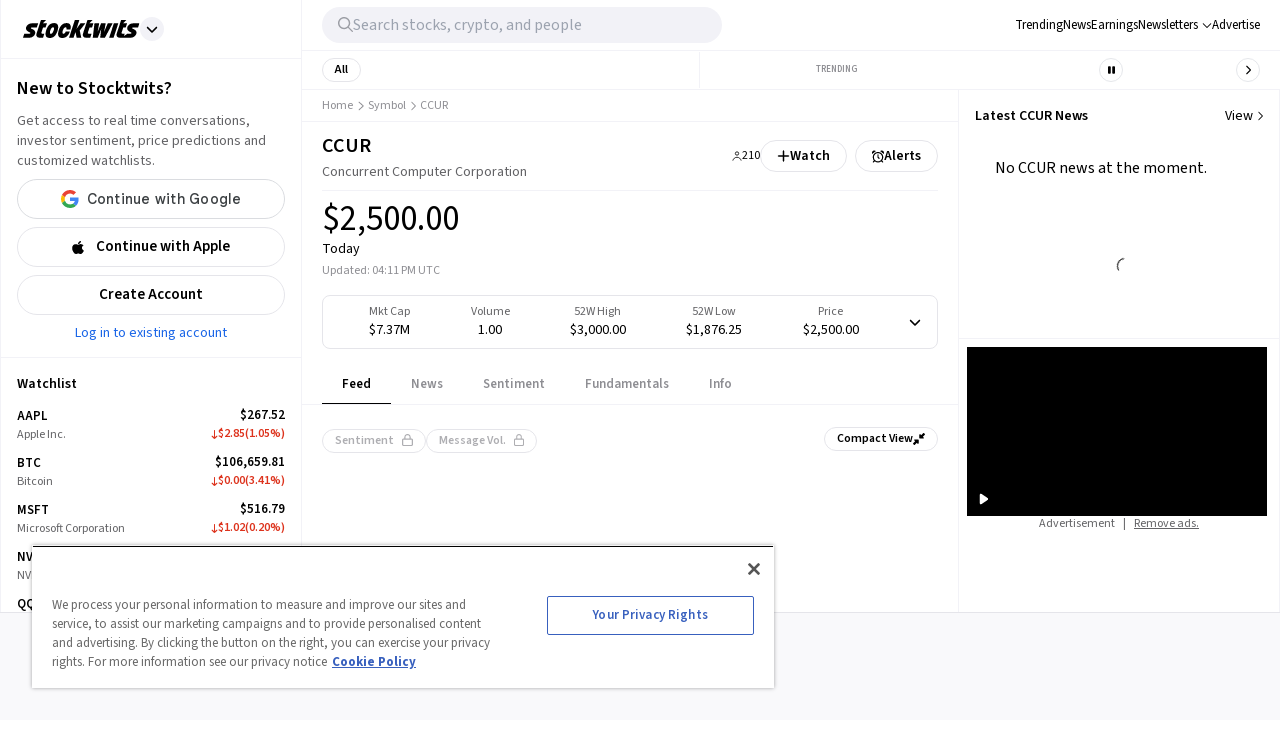

--- FILE ---
content_type: text/css; charset=UTF-8
request_url: https://stocktwits.com/_assets/stocktwits-chartiq-8.2.0-9c946a38/css/stx-chart.css
body_size: 6223
content:
@charset "UTF-8";
/* CSS Document */

html,body{
	-ms-touch-action: none; /* This is necessary to allow the chart to grab windows touch events */
	margin: 0px; /*to deal with iFraming which sets 8px by default in some browsers*/
}

.chartContainer { /* DIV that the canvas expands to. */
	display: block;
	font-family: Roboto, Helvetica, sans-serif;
	font-size: 12px;
	position:relative; /* chart container must be relative for internal DOM elements to be correct */
}

.sharing .ciq-no-share {
	display: none !important;
}

.stx-canvas-shim {
	position: absolute;
	left: 0;
	top: 0;
	width: 100%;
	height: 100%;
	z-index: 0;
}

/* --------------------------------------------------------- IE NOTICE ------------------------------------------------------- */

@media all and (-ms-high-contrast: none), (-ms-high-contrast: active) {
	.chartContainer::before,
	cq-instant-chart::before{
		content: 'Internet Explorer is no longer supported.';
		display:block;
		position: absolute;
		width: 100%;
		height: 100%;
		z-index: 9999;
		background: transparent;
		padding-top: 120px;
		text-align: center;
		font-size:30px;
		font-weight: bold;
	}

	.chartContainer::after,
	cq-instant-chart::after{
		content: 'Internet Explorer does not provide the enhanced performance and features necessary to use this library. For the best experience, please use Microsoft\'s Chromium-based Edge or any other modern browser.';
		display:block;
		position: absolute;
		top:90px;
		left: 50%;
		width: 600px;
		height: 40px;
		z-index: 10000;
		background: transparent;
		border: solid 1px #f00;
		padding: 90px 50px;
		text-align: left;
		font-size:14px;
		font-weight: normal;
		line-height: 20px;
		transform: translateX(-50%);
	}
}

/* --------------------------------------------------------- BUTTONS --------------------------------------------------------- */

/* Basic Buttons */

.stx-btn { /* Inactive Button */
	display:inline-block;
	cursor: pointer;
	padding: 0px 8px;
	border: solid 1px #ddd;
	font-weight: bold;
	line-height: 27px;
	color: #7e7e7e;
	text-align: center;
	overflow: visible;
	background-repeat: no-repeat;
	-webkit-border-radius: 3px;
	-moz-border-radius: 3px;
	border-radius: 3px;
	-webkit-transition: color .25s, border .25s, box-shadow .25s;
	-moz-transition: color .25s, border .25s, box-shadow .25s;
	transition: color .25s, border .25s, box-shadow .25s;
	-webkit-user-select: none;
	-moz-user-select: none;
	-ms-user-select: none;
	user-select: none;
}
/* Button Hover State */
/*.stx-btn:hover { 
	color: #444444;
	border: solid 1px #c5c5c5;
	-webkit-box-shadow: 0px 1px 1px rgba(0, 0, 0, .1), inset 0px -8px 6px rgba(100, 100, 100, .03);
	-moz-box-shadow: 0px 1px 1px rgba(0, 0, 0, .1), inset 0px -8px 6px rgba(100, 100, 100, .03);
	box-shadow: 0px 1px 1px rgba(0, 0, 0, .1), inset 0px -8px 6px rgba(100, 100, 100, .03);
}*/
/* Button Active State */
.stx-btn:active { 
	color: #333;
	-webkit-box-shadow: inset 0px 8px 6px rgba(100, 100, 100, .03);
	-moz-box-shadow: inset 0px 8px 6px rgba(100, 100, 100, .03);
	box-shadow: inset 0px 8px 6px rgba(100, 100, 100, .03);
}


/* Panel Buttons */

.stx-btn-panel,
.stx-btn-panel span {/* Button Defaults */
	display:inline-block;
	width:25px;
	height:25px;
	cursor:pointer;
   -webkit-transition: -webkit-transform .2s;
   transition: transform .2s;
}
.stx-btn-panel {/* Button Spacing */
	margin:3px 2px;
	}
/*.stx-btn-panel:hover span,*/
.stx-btn-panel:active span {/* Make buttons full opacity on hover or hit */
	opacity:1;
	}
.stx-btn-panel:active {/* Scale up when active */
	-webkit-transform: scale(1.2, 1.2);
	-ms-transform: scale(1.2, 1.2);
	transform: scale(1.2, 1.2);
}
.stx-btn-panel span {/* Button Icons */
	background-image:url(img/stx-sprite-panels.svg);
	opacity:.6;
   -webkit-transition: opacity .2s;
   -moz-transition: opacity .2s;
   transition: opacity .2s;
}
.no-svg .stx-btn-panel span {/* Button Icons for non SVG browsers */
	background-image:url(img/stx-sprite-panels.png);
}
.stx-btn-panel > span.stx-ico-up {background-position: -150px -25px;}
.stx-btn-panel > span.stx-ico-down {background-position: -200px -25px;}
.stx-btn-panel > span.stx-ico-close {background-position: -250px -25px;}
.stx-btn-panel > span.stx-ico-edit {background-position: -300px -25px;}
.stx-btn-panel > span.stx-ico-focus {background-position: -350px -25px;}



/* --------------------------------------------------------- CHART CONTROLS --------------------------------------------------------- */

.stx_chart_controls { /* Chart Control module */
	position: absolute;
	display: block;
	bottom: 60px;
	left: 50%;
	height: 25px;
	margin-bottom: 0;
	width: auto;
	text-align: center;
	z-index: 30;
	transform: translateX(-50%);
}

.chartSize, .chartSize span { /* Chart Control element defaults */
	height: 25px;
	display: inline-block;
	-webkit-user-select: none;
	-moz-user-select: none;
	-ms-user-select: none;
	user-select: none;
}
.chartSize { /* Chart size container */
	margin: 0px auto;
	position:relative;
	-webkit-border-radius: 3px;
	-moz-border-radius: 3px;
	border-radius: 3px;
	background:#fafafa;
	-webkit-box-shadow: 0px 1px 2px rgba(0, 0, 0, .2);
	-moz-box-shadow: 0px 1px 2px rgba(0, 0, 0, .2);
	box-shadow: 0px 1px 1px rgba(0, 0, 0, .2);
	opacity: 0.8;

	-webkit-transform-origin: bottom center;
	-moz-transform-origin: bottom center;
	-ms-transform-origin: bottom center;
	transform-origin: bottom center;
	-webkit-transform: scale(1.15);
	-moz-transform: scale(1.15);
	-ms-transform: scale(1.15);
	transform: scale(1.15);
	-webkit-transition: transform 350ms cubic-bezier(0.770, 0.000, 0.175, 1.000), opacity 350ms linear;
	-moz-transition: transform 350ms cubic-bezier(0.770, 0.000, 0.175, 1.000), opacity 350ms linear;
	-ms-transition: transform 350ms cubic-bezier(0.770, 0.000, 0.175, 1.000), opacity 350ms linear;
	transition: transform 350ms cubic-bezier(0.770, 0.000, 0.175, 1.000), opacity 350ms linear;
}

.chartSize span:after {/* Divider between zoom buttons */
	content: "";
	display: block;
	position: relative;
	top: 10%;
	width: 1px;
	height: 80%;
	float: right;
	background: rgba(0,0,0,.2);
}
.chartSize span {/* Chart size (+) and (-) buttons */
	background-image:url(img/stx-sprite-panels.svg);
	width: 35px;
	cursor: pointer;
	transition: opacity .25s, transform .2s;
	-webkit-transition: opacity .25s, -webkit-transform .2s;
	opacity: .6;
}
.no-svg .chartSize span {/*Chart size (+) and (-) buttons for non SVG browsers */
	background-image:url(img/stx-sprite-panels.png);
}
.chartSize .stx-zoom-out {/* Zoom out */
	background-position: -45px -25px;
	-webkit-border-radius: 0;
	-moz-border-radius: 0;
	border-radius: 0;
}
.chartSize .stx-zoom-in {/* Zoom in */
	background-position: -95px -25px;
	-webkit-border-radius: 0;
	-moz-border-radius: 0;
	border-radius: 0;
}
.chartSize .stx-chart-control-button{
	position:relative; /* set relative to position tooltip */
	background:#ccc center no-repeat;
	background-size:contain;
	height: 25px;
	box-sizing: border-box;
	-moz-box-sizing: border-box;
	-webkit-box-sizing: border-box;
	transition: none;
	-webkit-transition: none;
}
.chartSize .stx-chart-control-button.active{
	border-bottom: solid 3px #398dff;
	height: 22px;
	margin-bottom: 0;
}
.chartSize span.stx-chart-control-button:active{/* override the scale set on :active because it has side effects on the .active border*/
	-webkit-transform: scale(1);
	-ms-transform: scale(1);
	transform: scale(1);
}

/* SmartZoom button icon */
.chartSize .stx-smart-zoom{
	background: url(img/smart-zoom.svg) center no-repeat;
	background-size: contain;
}

/* Full Screen button icon */
.chartSize .stx-full-screen{
	background:url(img/full-screen.svg) center no-repeat;
	background-size: 19px;
}

/*.chartSize span:hover,*/
.chartSize span:active,
/*.stx_jump_today:hover,*/
.stx_jump_today:active
  {/* Make buttons full opacity on hover or hit */
	opacity: 1;
	}
.chartSize span:active {/* Scale up when active */
	-webkit-transform: scale(1.2, 1.2);
	-ms-transform: scale(1.2, 1.2);
	transform: scale(1.2, 1.2);
}
.chartSize span:hover{
	opacity: 1;
}

/* Chart control tool-tips */
.stx_chart_controls .stx-tooltip{
	position: absolute;
	display: block;
	opacity: 0;
	top: 50%;
	left:50%;
	width: auto;
	height: auto;
	padding: 1px 5px;
	text-align: center;
	font-weight: 400;
	font-size: 10px;
	background: #398dff;
	color: #f8f8f8;
	border: solid 1px #e4e4e4;
	-webkit-border-radius: 1px;
	-moz-border-radius: 1px;
	-ms-border-radius: 1px;
	border-radius: 1px;
	transform: translate(-50%,0);
	transition: opacity 0.25s 0.25s, top 0.25s 0.25s;
	z-index: 4;
}

.stx_chart_controls *:hover>.stx-tooltip{
	top: 110%;
	opacity: 1;
}

.stx_notification_tray {
	cursor: pointer;
	/* height: 25px; */
	right: 70px;
	position: absolute;
	z-index: 30;
	background: #fafafa;
	border-radius: 3px;
}


.stx_notification_tray div {
	box-sizing: content-box;
	position: relative;
	height: 16px;
	padding: 4px;
	margin-bottom: 1px;
	text-align: end;
}

.stx_notification_tray div > * {
	height: 16px;
	padding: 4px;
	margin-bottom: 1px;
}

.stx_jump_today {/* Button  jumping to today's data */
	color: #FFF;
	overflow: hidden;
	position: absolute;
	bottom: 12px;
	right: 10px;
	line-height: 0px;
	height: 25px;
	width: 30px;
	padding: 0px;
	-webkit-border-radius: 3px;
	-moz-border-radius: 3px;
	border-radius: 3px;
	background:#fafafa;
	-webkit-box-shadow: 0px 1px 2px rgba(0, 0, 0, .2);
	-moz-box-shadow: 0px 1px 2px rgba(0, 0, 0, .2);
	box-shadow: 0px 1px 1px rgba(0, 0, 0, .2);
	transition: background .25s;
	-webkit-transition: background .25s;
	cursor: pointer;
	z-index:30;
}

.stx_jump_today span {
	background-image:url(img/stx-sprite-panels.svg);
	background-repeat: no-repeat;
	display: inline-block;
	line-height: 25px;
	height: 25px;
	width: 30px;
	padding-top: 25px;
	background-position: -448px -25px;
	transition: opacity .25s, transform .2s;
	-webkit-transition: opacity .25s, -webkit-transform .2s;
	opacity: .6;
}
.no-svg .stx_jump_today span {/* Button Icons for non SVG browsers */
	background-image:url(img/stx-sprite-panels.png);
}
/*.stx_jump_today:hover span {
	opacity: 1;
}*/
translate { /* so translate nodes don't affect interactivity */
	pointer-events: none;
}

/* --------------------------------------------------------- PANEL CONTROL TEMPLATES --------------------------------------------------------- */

.stx-baseline-handle { /* used for dragging the baseline up and down */
	background-image:url(img/stx-sprite-ui.svg);
	background-position: -770px -26px;
	display: none;
	height: 25px;
	position: absolute;
	width: 25px;
	z-index: 30;
	background-color: #eee;
	border: solid 1px #999;
	border-radius: 5px;
	transform: scale(0.75);
	box-sizing: border-box;
}
.stx-baseline-handle:hover, .stx-baseline-handle:active{
	transform: scale(1);
}

.stx_anchor_handle {
	width: 8px;
	position: absolute;
	z-index: 30;
	background-color: #398dff;
	border-radius: 6px;
	cursor: ew-resize;
	border-left-color: #888;
}
/*.stx-baseline-handle:hover,*/
.stx-baseline-handle:active,
.stx-baseline-handle.stx-grab {
	opacity: 1;
}

.stx-drag-chart { /* Use the hand icon when grabbing and moving the chart */
	cursor: url(img/closedhand.cur), default !important;
}
.stx-ico-handle {/* The div that allows users to adjust the panels */
	position: absolute;
	left: 0%;
	height: 6px;
	width: 100%;
	overflow: hidden;
	cursor: url(img/vertical.cur), ns-resize;
	z-index: 30;
}
.stx-ico-handle:active {/* Use the vertical resize when adjusting panels */
	cursor: url(img/vertical.cur), ns-resize;
}


.stx-panel-control {/* Panel Control buttons template */
	position: absolute;
	top: 10px;
	left: 0px;
	overflow: hidden;
	z-index: 30;
	display: none;
}

.stx-panel-control * {
	-webkit-user-select: none;
	-moz-user-select: none;
	-ms-user-select: none;
	user-select: none;
}

.stx-panel-control.stx-show {
	display: inline-block;  /*backwards compat*/
}

.stx-panel-control.stx-show .stx-btn-panel {
	display: none;
}

.stx-panel-control.stx-show .stx-btn-panel.stx-show {
	display: inline;
}

.stx-panel-title {/* Panel/Chart Titles */
	margin: 2px 10px 5px;
	float: left;
	display: inline-block;
	color: #333;
	padding: 0 10px 0 10px;
	line-height:22px;
	font-size: 12px;
	text-align:left;
	text-transform: uppercase;
	-webkit-box-shadow: 0px 1px 2px rgba(0, 0, 0, .2);
	-moz-box-shadow: 0px 1px 2px rgba(0, 0, 0, .2);
	/*box-shadow: 0px 1px 1px rgba(0, 0, 0, .2);*/ /* Messes up Android WebView pre-4.3 */
}

.stx-panel-control .stx-btn {/* Float all icons so they stay in line on the left */
	float: left;
}

.stx-panel-control .stx-panel-legend {
	display: none;
}

.stx-panel-legend .stx-panel-control .stx-panel-legend {
	display: inline-block;
	vertical-align: top;
	width: 154px;
}
/* ------------------------------------------------------- CHART OVERLAY ELEMENTS ------------------------------------------------------ */

.mSticky { /* These are the small divs that come up when you hover over a drawing or study overlay */
	display: none;
	background: #efefef;
	border: solid #ddd 1px;
	-webkit-border-radius: 3px;
	-moz-border-radius: 3px;
	border-radius: 3px;
	color: #666;
	font-size: 11px;
	/*text-transform: capitalize;*/
	white-space: nowrap;
	z-index: 40;
}
.mSticky.hide {
	padding:0;
	border:none;
}
.mSticky, .vectorTrashCan, .overlayTrashCan, .overlayEdit {
	position: absolute;
	z-index: 40;
}
.mStickyInterior, #sMeasure {/* Drawing and study info div contents*/
	margin: 0px;
	padding: 5px 10px 5px 10px;
	display: inline-block;
	float: left;
}
.overlayEdit.stx-btn,
.overlayTrashCan.stx-btn,
.vectorTrashCan.stx-btn {/* Drawing and study info div delete button wrappers for mobile */
	background: #efefef;
	cursor: pointer;
	display: inline-block;
	text-align: center;
	width: 23px;
	height: 23px;
	padding:0;
	border: solid #ddd 1px;
	margin: 0 0 0 18px;
}
.overlayEdit.stx-btn span,
.overlayTrashCan.stx-btn span,
.vectorTrashCan.stx-btn span {/* Drawing and study info div delete button content */
	display: block;
	margin: 0;
	width: 23px;
	height: 23px;
	
	overflow: hidden;
	text-indent: 100px;
	background: transparent;
	
	background-image:url(img/stx-sprite-panels.svg);
	background-position: -401px -26px;
}

.overlayEdit {
	opacity: 0;
}

.overlayTrashCan {
	margin-left:5px;
}

/* To enable editing of overlay studies on mobile. You'll need to also implement studyOverlayEdit callbackListener
.overlayEdit {
	margin-left: 5px;
	opacity: 1;
}
.overlayTrashCan {
	margin-left: 34px;
}
*/

.no-svg .overlayEdit.stx-btn span,
.no-svg .overlayTrashCan.stx-btn span,
.no-svg .vectorTrashCan.stx-btn span {/* Button Icons for non SVG browsers */
	background-image:url(img/stx-sprite-panels.png);
}

.mouseDeleteInstructions, .stickyLongPressText {
	margin: 0px;
	/*padding: 5px 10px 5px 10px;*/
	display: block;
	clear: both;
	font-size: xx-small;
}
.mouseDeleteText, .mouseManageText, .dragAnchorText { display:none; }
.rightclick_drawing .mouseDeleteText { display:inline; }
.rightclick_series .mouseDeleteText { display:inline; }
.rightclick_study .mouseDeleteText { display:inline; }
.rightclick_anchorHandle .dragAnchorText { display:inline; }

.stx-loader {/* Loading image size and placement */
	position: absolute;
	top: 280px;
	left: 50%;
	margin-left:-20px;
	width: 40px;
	height: 40px;
	z-index:50;
}

.stx_draw_ok, .stx_drag_ok {
	position:absolute;
	z-index: 40;
	background-color: rgba(255, 255, 255, 0.5);
	display: none;
	vertical-align: top;
	padding: 3px 3px 0;
	border-radius: 10px;
	border: 1px solid rgba(0, 0, 0, 0.2);
}

.stx_draw_ok .field, .stx_drag_ok .field {
	display: inline-block;
	padding-left: 3px;
	white-space: nowrap;
	color: #000000;
	float: right;
}

.stx_draw_ok .icon, .stx_drag_ok .icon {
	display: inline-block;
	margin-bottom: 0.5em;
	background-color: rgba(255, 255, 255, 1);
	border: 1px solid #5cb85c;
	color: #5cb85c;
	border-radius: 50%;
	width: 1em;
	height: 1em;
	float: left;
}

.stx_draw_ok .icon:after, .stx_drag_ok .icon:after {
	animation-duration: 1500ms;
	animation-timing-function: ease;
	animation-name: checkmark;
	transform: scaleX(-1) rotate(135deg);
	opacity: 1;
	height: 0.5em;
	width: 0.25em;
	transform-origin: left top;
	border-right: 2px solid #5cb85c;
	border-top: 2px solid #5cb85c;
	content: '';
	left: 0.4em;
	top: 0.8em;
	position: absolute;
}

@keyframes checkmark {
  0% {
    height: 0;
    width: 0;
    opacity: 1;
  }
  20% {
    height: 0;
    width: 0.25em;
    opacity: 1;
  }
  40% {
    height: 0.5em;
    width: 0.25em;
    opacity: 1;
  }
  100% {
    height: 0.5em;
    width: 0.25em;
    opacity: 1;
  }
}

.stx-draggable { /* Use the grab (hand) icon when hovering a draggable item */
	cursor: -webkit-grab;
	cursor: -moz-grab;
	cursor: grab;
}

.stx-draggable.stx-drag-series { /* Use the 4-directional icon when grabbing and moving a series or study */
	cursor: url(img/all-directional.cur), move !important;
}
.stx-draggable.stx-drag-axis { /* Use the horizontal icon when grabbing and moving an axis */
	cursor: url(img/horizontal.cur), ew-resize !important;
}

/* --------------------------------------------------------- CHART ELEMENT STYLES --------------------------------------------------------- */

/* -------- Current Price label (Floating last price on y-axis)-------- */

.stx_current_hr_up {/* 'Up' color for current chart value */
	background-color: #8cc176;
	color:#fff;
}
.stx_current_hr_down {/* 'Down' color for current chart value */
	background-color: #b82c0c;
	color:#fff;
}

/* -------- Axis Styles -------- */

.stx_xaxis {/* x-axis date styles */
	font-size: 12px;
	font-family: Helvetica, sans-serif;
	color: #666;
	}
.stx_xaxis_dark {/* x-axis date divider -- color only -- */
	color: #444444;
	}
.stx_yaxis {/* y-axis price styles */
	font-size: 12px;
	font-family: Helvetica, sans-serif;
	color:#333;
	}

/* -------- Crosshairs lines and labels-------- */

.stx-float-date {/* Crosshair Floating x-axis date label*/
	position: absolute;
	font-size: 10px;
	font-family: Helvetica, sans-serif;
	z-index: 30;
	-webkit-border-radius: 3px;
	-moz-border-radius: 3px;
	border-radius: 3px;
	color:#fff;
	padding: 1px 6px;
	text-align: center;
	width: 70px;
	background-color: #333;
}
.stx-float-price {/* Crosshair Floating y-axis value label*/
	color:#fff;
	background-color: #333;
}
.stx_crosshair {/* Standard Crosshair lines color */
	position: absolute;
	z-index: 10;
	background-color:#999;
	}
.stx_crosshair_drawing {/* Darker crosshairs lines when drawing */
	position: absolute;
	z-index: 10;
	background-color:#333;
	}
.crossY, .stx_crosshair_y {/* Vertical Crosshair line size */
	left: 0px;
	height: 1px;
	width: 98%;
	margin-top:-1px; /* since we're using border-top to draw the actual line */
}
.crossX, .stx_crosshair_x { /* Horizontal Crosshair line size */
	top: 0px;
	width: 1px;
	height: 100%;
}
.stx-crosshair-on{	/* Crosshair pointer icon */
	cursor:crosshair;
}


/* -------- Chart and Study Panel Styling -------- */

.stx_panels {/* Panel Title text */
	font-family: Helvetica, sans-serif;
	font-size: 10px;
	color: white;
}
.stx_panel_background {/* Panel Title background */
	color: #7c878b;
	}
.stx_panel_border { /* Divider between panels */
	width: 1px;
	color:#cccccc;
	}
.stx_panel_drag { /* Darker Divider between panels when resizing */
	width: 2px;
	color:#666;
	}
.stx_solo_lit span {/* Add background to expand button when toggled on */
	background-color:#b1b7b8;
	color:#ffffff;
	opacity: 1;
}


/* -------- Chart Grid -------- */

.stx_grid { /* Default Grid */
	color:#efefef;
	opacity:1;
	border-style:solid;
	}
.stx_grid_dark {/* Default Grid dividers */
	color:#cccccc;
	opacity:.9;
	border-style:solid;
	}
.stx_grid_border {/* Default Grid borders */
	color:#999999;
	border-style:solid;
	}

/* -------- Chart Type Styles -------- */

.stx_line_chart, .stx_line_up, .stx_line_down {/* Default width for line Charts */
	width: 1px;
	border-top-style:solid;
}
.stx_bar_chart, .stx_bar_up, .stx_bar_down, .stx_bar_even {/* Default width for bar Charts */
	width: 1px;
}
/* Default color for line and bar Charts */
.stx_line_chart, .stx_bar_chart {color:#000;}

.stx_bar_down {/* Down Bar color */
	color: #b82c0c;
}
.stx_bar_up {/* Up Bar color */
	color: #8cc176;
}

.stx_baseline_delta_mountain {/* Default color for baseline delta mountain Charts */
	background-color: rgba(163, 102, 255,.5);		/* background color for mountain. */
	color: rgba(163, 102, 255,.01);					/* Optional gradient. */
	border: transparent;								/* No border */
	padding: 3px;									/* Optional padding between the baseline and the mountain shading*/
}

.stx_colored_mountain_chart {/* Default color for colored mountain Charts */
	background-color: rgba(163, 102, 255,.5);		/* background color for mountain. */
	color: rgba(163, 102, 255,.01);					/* Optional gradient. */
	width: 2px;										/* Optional line width */
	border: transparent;								/* No border */
	padding: 4px;									/* Optional padding between the baseline and the mountain shading*/
}

.stx_mountain_chart {/* Default color for mountain Charts */
	background-color: rgba(102,202,196,.5);			/* background color for mountain. */
	color: rgba(102,202,196,.01);					/* Optional gradient. */
	border: #66CAC4;								/* Optional line color */
	width: 1px;										/* Optional line width */
}
/*.stx_mountain_chart.color {width:24px;}*/

.stx_histogram_down {/* Down Bar color */
	color: #b82c0c;
	border-left-color: #000000;
}
.stx_histogram_up {/* Up Bar color */
	color: #8cc176;
	border-left-color: #000000;
}
.stx_histogram_even {/* Even Bar color */
	color: #999999;
	border-left-color: #000000;
}

.stx_highlight_vector {/* change the color and weight of drawings and study overlays on hover */
	color: red;
	width: 3px;
}

.stx_candle_shadow, .stx_bar_even {/* Candle wick color */
	color:#2e383b;
}
/******* Optionally use .stx_candle_shadow_up and .stx_candle_shadow_down to change shadow/wick color for up/down candles
 .stx_candle_shadow_up {
	color:#8cc176;
}
.stx_candle_shadow_down {
	color:#b82c0c;
}
********/

.stx_candle_down, .stx_line_down { /* Down Candle color */
	color: #b82c0c;
	border-left-color: #000000;
}
.stx_candle_up, .stx_line_up {/* Up Candle color */
	color: #8cc176;
	border-left-color: #000000;
}

.stx_hollow_candle_down{color:#b82c0c;}
.stx_hollow_candle_up{color:#8cc176;}
.stx_hollow_candle_even{color:#888888;}

.stx_baseline{/* color of baseline (dashed horizontal line) */
	color:#2e383b;
	width: 2px;
}

.stx_baseline_down { /* under area color */
	color: #eb242b;
  	width: 2px;
}
.stx_baseline_up {/* over area color */
	color: #49ba59;
  	width: 2px;
}

.stx_channel_down { /* under area color */
	color: rgba(235, 36, 43, 0.25);
}
.stx_channel_up {/* over area color */
	color: rgba(73, 186, 89, 0.25);
}

.stx_hlcbox_chart {
	color: cyan;
	background-color: blue;
	border-left-color: blue;
}

.stx_kagi_down {/* Kagi chart width and color for downtrend */
	color: #FF0000;
	width: 1px;
}
.stx_kagi_up {/* Kagi chart width and color for uptrend */
	color: #00FF00;
	width: 3px;
}

.stx_pandf_down {/* P&F chart color, padding, width for downtrend */
	color: #FF0000;
	padding: 2px 0px 2px 0px;
	width: 2px;
}
.stx_pandf_up {/* P&F chart color, padding, width for uptrend */
	color: #00FF00;
	padding: 2px 0px 2px 0px;
	width: 2px;
}

.stx_volume_up {/* Up Volume color */
	color: #8cc176; /* legacy only. Use study library output "Up Volume" instead */
	border: #000000;
}
.stx_volume_down {/* Down volume color */
	color: #b82c0c; /* legacy only. Use study library output "Down Volume" instead */
	border: #000000;
}

/* Volume underlay styles */
.stx_volume_underlay_up {
	color: rgb(140, 193, 118); /* legacy only. Use study library output "Up Volume" instead */
	opacity: .6;
	border-left-color: rgb(0, 0, 0);
}
.stx_volume_underlay_down {
	color: rgb(184, 45, 12); /* legacy only. Use study library output "Down Volume" instead */
	opacity: .6;
	border-left-color: rgb(0, 0, 0);
}

/* Volume profile styles */
.stx_volume_profile {
	opacity: .3;
	border-color: rgb(0, 0, 0);
}

/* Line color for projections */

.stx_projection_new {/* Line color for active line when drawing projections */
	color: blue;
}

.stx_gaps {/* Transparent gaps overlay style */
	color: #b1b7b8;
	opacity: .3;
}

.stx_histogram { /* Default color for histograms */
	color: #000000;
	opacity: .2;
}

/* -------- Annotations -------- */

.stx_annotation {/* Annotation styles */
	font-size: 13px;
	font-family: Helvetica, sans-serif;
	background: transparent;
	border: none;
	box-shadow: none;
	padding: 0px 6px;
	outline: none;
	color: #333;
	resize: none;
	z-index: 1000;
}
.stx_annotation_bg {/* Annotation backgrounds */
	color: #f5f5f5;
}
.stx_annotation_highlight {/* Annotation highlight color */
	color: white;
}
.stx_annotation_highlight_bg {/* Annotation highlight background color */
	color: #3d4447;
}
.stx-btn.stx_annotation_save, .stx-btn.stx_annotation_cancel {/* Annotation Buttons */
	position: absolute;
	display: none;
	font-size: 11px;
	-webkit-box-shadow: 0px 1px 2px rgba(0, 0, 0, .2);
	-moz-box-shadow: 0px 1px 2px rgba(0, 0, 0, .2);
	box-shadow: 0px 1px 2px rgba(0, 0, 0, .2);
	z-index: 50;
	background-color: #ffffff;
}
.stx_annotation_cancel {
	margin-left: 10px;
}
.stx_watermark {/* Optional watermark style */
	font-size: 16px;
	font-family: Helvetica, sans-serif;
}
.stx_fib_levels {/* Text for fibonacci values */
	font-size: 12px;
	font-family: Helvetica, sans-serif;
	color: transparent;
}

/* -------- Text for shared charts -------- */

.stx_share {
	font-size: 14px;
	font-family: Georgia, "Times New Roman", serif;
	color: #000000;
	width: 1px;
}
.stx_share_symbol {
	font-size: 14px;
	font-family: Arial, sans-serif;
	font-weight: bold;
}

.stx-holder {
	display:block;
	position:absolute;
	overflow: hidden;
	z-index: 20;
}

.stx-subholder {
	position:absolute;
	overflow:hidden;
	box-sizing:border-box;
	border:none 5px #398BFF;
}

.stx-subholder.dropzone.all {
	border-style:solid;
}
.stx-subholder.dropzone.top {
	border-top-style:solid;
}
.stx-subholder.dropzone.bottom {
	border-bottom-style:solid;
}
.stx-subholder.dropzone.left {
	border-left-style:solid;
}
.stx-subholder.dropzone.right {
	border-right-style:solid;
}


/* -------- Colors for session shading -------- */
.stx_market_session.divider {
	background-color: rgba(0,255,0,0.8);
	width: 1px;
}
.stx_market_session.pre {
	background-color: rgba(255,255,0,0.1);
}
.stx_market_session.post {
	background-color: rgba(0,0,255,0.2);
}

/* -------- Heads up tooltip ( hover with cross hairs on )-------- */
stx-hu-tooltip {
	position: absolute;
	left: -50000px;
	z-index: 30;
	white-space: nowrap;
	padding: 6px;
	border: 2px solid #4ea1fe;
	background-color: rgba(42,81,208,.5);
	color: white;
	font-size: 14px;
	fill: #2a51d0;
}

stx-hu-tooltip-field {
	display:table-row;
}

stx-hu-tooltip-field-name {
	display:table-cell;
	font-weight:bold;
	padding-right:5px;
}

stx-hu-tooltip-field-name:after {
		content:':';
}

stx-hu-tooltip-field-value {
	display:table-cell;
	text-align:right;
}

.stx-hu-tooltip-highlight {
	position: absolute;
	height: 100%;
	z-index: 10;
	background-color: rgba(191, 191, 191, .2);
}


--- FILE ---
content_type: application/javascript; charset=UTF-8
request_url: https://stocktwits.com/_next/static/chunks/979.1f851c3171e386f7.js
body_size: -419
content:
(self.webpackChunk_N_E=self.webpackChunk_N_E||[]).push([[979],{51435:()=>{},70979:(e,s,o)=>{"use strict";o.r(s),o.d(s,{default:()=>l});var n=o(80263),t=o(33132),a=o(8365),r=o(14052);o(51435);var c=o(4198),u=o.n(c);function l(){return(0,n.jsx)(t.N9,{position:"bottom-center",autoClose:3e3,hideProgressBar:!0,newestOnTop:!0,closeOnClick:!0,closeButton:(0,n.jsx)(a.g,{className:u().close,icon:r.GRI}),rtl:!1,pauseOnFocusLoss:!0,draggable:!1,transition:t.q7,pauseOnHover:!0})}}}]);

--- FILE ---
content_type: application/javascript; charset=UTF-8
request_url: https://stocktwits.com/_next/static/chunks/2683.04fa3509f4630b4c.js
body_size: 3680
content:
(self.webpackChunk_N_E=self.webpackChunk_N_E||[]).push([[2683],{2683:(e,n,t)=>{"use strict";t.r(n),t.d(n,{default:()=>Q});var s=t(80263),r=t(53239),i=t(25008),l=t.n(i),a=t(61379),o=t(87292),c=t(9604),d=t(44740),u=t(84825),m=t(20728),x=t(99455),h=t(22937),f=t(89672),p=t(53338);let v=m.Fh[2],g=m.Fh[0];var j=t(83503),b=t(27918),k=t.n(b);function _(){let e=(0,d.HjW)();return(0,s.jsxs)("div",{className:l()(e?k().trendingLabelWithFilter:k().trendingLabel,k().updatedTrendingLabel),children:[(0,s.jsx)("span",{children:"Trending"}),!e&&(0,s.jsx)(j.A,{})]})}var N=t(36475),y=t(79812),A=t(21248),C=t(16451);function T(e){let{country:n,type:t="trending"}=e,r="trending"===t;return(0,s.jsx)(C.A,{name:"row",width:"IN"===n?r?378:427:r?575:260})}function w(e){let{succeeded:n,marquee:t=!1,trendingTickers:r,onTickerEnter:i,onTickerLeave:a,type:o="trending",loading:c,country:u}=e,m=(0,d.HjW)(),x=t?k().tickersRowAnimation:"",h="trending"===o?k().tickers:k().indicesShort,f="indexes"===o?m?k().indicesPaddingWithFilter:k().indicesPaddingWithoutFilter:"",p="indexes"!==o||m?"":u===y.r4?k().indicesShortIN:k().indicesShortUS,v=t?k().enabledMarquee:k().disabledMarquee;return(0,s.jsxs)("div",{className:l()(x,h,f,p,v),"data-testid":"trending-tickers-row",children:[c&&(0,s.jsx)(T,{country:u,type:o}),n&&r.map((e,n)=>(0,s.jsx)(A.A,{ticker:e,index:n,type:o,onTickerEnter:i,onTickerLeave:a},e.symbol))]})}var E=t(8365),L=t(58940),q=t(5629);function H(){let e=(0,d.HjW)();return(0,s.jsxs)(a.A,{content:"center",className:l()(k().marqueeToggle,e?"mx-2 ":"mx-3"),onClick:q.ZL,children:[(0,s.jsx)(E.g,{className:l()(k().marqueeButton,k().playIcon),icon:L.ijD}),(0,s.jsx)(E.g,{icon:L.G1Y,className:l()(k().marqueeButton,k().pauseIcon)})]})}function M(e){let{component:n,disabled:t=!1}=e;return(0,s.jsxs)("div",{className:l()("flex",!t&&"overflow-hidden"),onMouseEnter:t?void 0:q.Az,onMouseLeave:t?void 0:q.v3,children:[n,!t&&n]})}var S=t(4481),D=t(73383),F=t(1836),P=t(73808),z=t(91528),W=t.n(z);function I(){let e=(0,u.Dv)(),n=(0,x.A)(),t=(0,f.z5)(),r=m.Fh[1],i=m.Fh[0];return(0,s.jsx)("div",{className:W().toggleContainer,children:(0,s.jsx)(D.A,{element:"button",full:!0,type:"secondary",onClick:s=>{if(s?.preventDefault(),e.value===m.ld){(0,u.Qb)(t?r:i,n),(0,F.zT)(q.Ly,"all"),(0,P.u)("trending_bar","all");return}let l=m.Fh[e.index+1];(0,u.Qb)(l,n),(0,F.zT)(q.Ly,l.value),(0,P.u)("trending_bar",l.value)},size:"xs",children:(0,s.jsx)("span",{children:e?.label})})})}var U=t(94345);function J(e){let{tooltips:n,rowProps:t,indices:r,marquee:i,isFullMarquee:o=!1,trendingTickers:c,succeeded:u,className:m=""}=e,x=(0,d.HjW)();return(0,s.jsxs)(S.A,{className:m,children:[x&&!o&&(0,s.jsx)(I,{}),n,o&&(0,s.jsx)("div",{className:"h-[calc(100%+18px)]"}),(0,s.jsx)(w,{...t,type:"indexes",marquee:!1,trendingTickers:r}),(o||x)&&(0,s.jsx)("div",{className:l()("h-[calc(100%+18px)]",k().divider,o&&"mx-3")}),(0,s.jsxs)("div",{className:l()(k().trending,o?"":"tabletSm-down|hidden"),children:[(0,s.jsx)(a.A,{className:l()("mr-2",t.loading&&"w-full"),children:t.loading?(0,s.jsx)(U.u,{}):(0,s.jsx)(_,{})}),(0,s.jsx)(M,{disabled:!i,component:(0,s.jsx)(w,{...t,type:"trending",trendingTickers:c,marquee:i})}),i&&u&&(0,s.jsx)(H,{}),!o&&(0,s.jsx)("div",{className:"mr-2",children:(0,s.jsx)(N.A,{})})]})]})}var R=t(84022),O=t(69351);function Q(){let e=(0,d.zOk)(),n=(0,c.A)(e,"ALL"),t=(0,u.Dv)(),i=(0,d.HjW)();!function(){let e=(0,u.Dv)(),n=(0,f.z5)(),t=(0,x.A)(),s=(0,d.HjW)(),i=h.Jt(p.f6)||g,l=h.Jt(p.o8)||v,a=t?l:i;(0,r.useEffect)(()=>{if(n&&(!s||a?.value===m.dH||!e.value))return void(0,u.Qb)(m.Fh[1],t);if(!a||a.value!==e.value||!s){let e=s&&a?a:m.Fh[0];(0,u.Qb)(e,t)}},[n,e,t])}();let{indices:j,trendingTickers:b,isSuccess:_,isLoading:N}=(0,o.A)({filterClass:t.value,regions:n}),{fullMarquee:y}={fullMarquee:(0,O.qG)()},A=(0,r.useRef)(null),C=j?.slice(+!!y,3),T={country:n,loading:N,onTickerEnter:(e,n)=>t=>{A.current&&A.current.onMouseEnter({e:t,ticker:e,type:n})},onTickerLeave:e=>{A.current&&A.current.onMouseLeave(e)},succeeded:_};return y&&_?(0,s.jsxs)(a.A,{content:"center",className:"full-marquee w-full",children:[i&&(0,s.jsx)(a.A,{content:"center",children:(0,s.jsx)(I,{})}),(0,s.jsx)(M,{component:(0,s.jsx)(J,{className:l()(k().tickersRowAnimation,k().enabledMarquee,"!overflow-visible"),rowProps:T,indices:C,marquee:!1,trendingTickers:b,succeeded:_,isFullMarquee:!0})}),(0,s.jsx)(H,{})]}):(0,s.jsx)(J,{rowProps:T,indices:C,marquee:!0,trendingTickers:b,succeeded:_,tooltips:(0,s.jsx)("div",{className:"whitespace-pre-wrap",children:(0,s.jsx)(R.A,{ref:A})})})}},9604:(e,n,t)=>{"use strict";t.d(n,{A:()=>i});var s=t(89672),r=t(88060);function i(){arguments.length>0&&void 0!==arguments[0]&&arguments[0];let e=arguments.length>1&&void 0!==arguments[1]?arguments[1]:"US",{currentUser:n}=(0,s.iZ)(),{regionSSR:t}=(0,r.ju)();return(0,s.qr)(n.searchRegions)||e}},21248:(e,n,t)=>{"use strict";t.d(n,{A:()=>_});var s=t(80263),r=t(53239),i=t(71959),l=t(20728),a=t(48429),o=t.n(a),c=t(25008),d=t.n(c),u=t(3943),m=t(15360),x=t(79632),h=t(44740),f=t(68592),p=t(27534),v=t(56683),g=t(27918),j=t.n(g);function b(e){let{trendingPercentChange:n,name:t,symbol:i,symbolDisplay:l,hasLiveEvent:a,topTrending:c,transparent:g,deeplink:b,logoUrl:k,onMouseEnter:_,onMouseLeave:N}=e,y=(0,h.zOk)(),A=(0,h.aq8)()&&(0,p.VL)(k),C=(0,u.A)()||y,{formattedPrice:{percentNumber:T}}=(0,x.T)({symbol:i}),w=C&&T?T:n,E=(0,p.qH)(i||t,b),L=(0,r.useCallback)(()=>{(0,m.$s)("Click Trending Stock","Navigation","Action",{click:"Trending Ticker",symbol:i||t})},[i,t]);return(0,s.jsx)(o(),{href:E,prefetch:!1,className:d()(j().ticker,g&&j().transparent),onClick:L,children:(0,s.jsxs)("div",{className:d()(j().tickerLabel,A&&"mr-3"),onMouseEnter:_,onMouseLeave:N,children:[c&&(0,s.jsx)(v.A,{}),A&&(0,s.jsx)("img",{src:k,alt:l,className:j().tickerLogo}),(0,s.jsx)("span",{className:d()(j().tickerName,a&&"!text-purple"),children:l}),(0,s.jsx)("span",{className:j().tickerChange,children:w||0===w?(0,s.jsx)(f.A,{amount:w,isPercent:!0,arrowClassName:d()("text-[9px]",a&&"!text-purple"),className:a?"!text-purple":""}):null})]})})}var k=t(19774);function _(e){let{ticker:n,index:t,type:a,transparent:o,onTickerEnter:c,onTickerLeave:d}=e,{formattedChange:u,formattedPercentChange:m,tickerPrice:x,symbol:h}=function(e){let n=e.priceData,t=(0,i.ar)(n?.Symbol),{change:s,last:r,percentChange:l}=(0,k.c)(t,n),a=(0,p.aT)(r||n?.Last,n?.ExtendedHoursType,n?.ExtendedHoursPrice),o=(0,p.Y_)(s||n?.Change,n?.ExtendedHoursType,n?.ExtendedHoursChange);return{formattedChange:o,formattedPercentChange:(0,p.TJ)(l||n?.PercentChange,n?.ExtendedHoursType,n?.ExtendedHoursPercentChange),symbol:n?.Symbol||"",tickerPrice:a}}(n),f=(0,i.W1)(n.symbol);return(0,r.useEffect)(()=>{(0,i.Bc)(n.symbol,n.liveEvent)},[n]),h?(0,s.jsx)(b,{topTrending:a===l.IX&&0===t,hasLiveEvent:f,trendingChange:u,trendingPercentChange:m,trendingLast:x,name:h,symbol:h,symbolDisplay:n?.symbolDisplay,transparent:o,deeplink:n?.deeplink,logoUrl:n?.logoUrl,...c&&{onMouseEnter:c(n.symbol,a)},...d&&{onMouseLeave:d}},h):null}},33586:e=>{e.exports={container:"Disclosures_container__9FZTl w-full px-5 py-8",title:"Disclosures_title__1p8nF text-primary-text text-[20px] font-semibold mb-4",content:"Disclosures_content__YV9GZ mb-4 font-normal text-center",info:"Disclosures_info__AQJmL font-normal text-center",link:"Disclosures_link__v6BI8 text-blue-ada",button:"Disclosures_button__QK2dd w-full h-10 mt-5",modal:"Disclosures_modal__X_gtv max-w-[335px] shadow-xl absolute top-[50%] left-[50%] translate-x-[-50%] translate-y-[-50%]",icon:"Disclosures_icon__sUHXX ml-1 cursor-pointer !text-[12px]"}},73808:(e,n,t)=>{"use strict";t.d(n,{u:()=>r});var s=t(15360);function r(e,n){(0,s.$s)("change_trending_filter","UserContent",e,{filter:n})}},83503:(e,n,t)=>{"use strict";t.d(n,{A:()=>f});var s=t(80263),r=t(8365),i=t(14052),l=t(73383),a=t(97763),o=t(61379),c=t(12833),d=t(15360),u=t(45249),m=t(99763),x=t(33586),h=t.n(x);function f(e){let{trigger:n,location:t,eventProperties:x={}}=e,{open:f,isOpen:p,close:v}=(0,m.A)(),g=()=>{f(),t&&(0,d.$s)("Click Disclaimer","UserContent","Action",{location:t,...x})};return(0,s.jsxs)(s.Fragment,{children:[n?(0,s.jsx)("span",{onClick:g,"data-testid":"disclosure",children:n}):(0,s.jsx)(r.g,{icon:i.iW_,className:h().icon,onClick:g}),p&&(0,s.jsx)(c.default,{isOpen:!0,type:"compact-mobile",size:"auto",onRequestClose:v,className:h().modal,showCloseButton:!1,children:(0,s.jsxs)(o.A,{direction:"col",align:"center",className:h().container,children:[(0,s.jsx)("div",{className:h().title,children:"Disclosure"}),(0,s.jsx)("div",{className:h().content,children:"This information does not constitute any form of investment advice and it should not be used to make any investment decision."}),(0,s.jsxs)("div",{className:h().info,children:["Please read our"," ",(0,s.jsx)(a.A,{href:u.gu,className:h().link,children:"Terms of Service"})]}),(0,s.jsx)(l.A,{size:"sm",onClick:v,buttonClassName:h().button,children:"Got it"})]})})]})}},84022:(e,n,t)=>{"use strict";t.d(n,{A:()=>m});var s=t(80263),r=t(53239),i=t(36938),l=t(69351),a=t(5629),o=t(25387),c=t(33290),d=t(15360);let u=()=>{let e=(0,l.qG)(),[n,t]=(0,r.useState)(null),[s,o]=(0,r.useState)(null),[c,u]=(0,r.useState)(!1),[m,x]=(0,r.useState)(!1),{getTooltipProps:h,setTooltipRef:f,setTriggerRef:p}=(0,i.b)({delayHide:500,delayShow:500,interactive:!0,offset:[0,0],placement:"bottom-start"},{strategy:"fixed"});(0,r.useEffect)(()=>{m||x(!1)},[m]);let v=(0,r.useCallback)((e,n)=>{t(e),p(n),u(!0),(0,d.$s)("view_trending_symbol_hover",d.cP.USER_CONTENT,d.JH.ACTION,{symbol:e})},[p]),g=(0,r.useCallback)(e=>{let{ticker:n,type:t,e:s}=e;o(t),v(n,s.currentTarget)},[v]),j=(0,r.useCallback)(()=>{u(!1)},[]),b=(0,r.useCallback)(()=>{x(!0),"trending"===s&&(0,a.Az)()},[s]),k=(0,r.useCallback)(()=>{x(!1),"trending"===s&&(0,a.v3)()},[s]);return{currentTicker:n,getTooltipProps:h,isTooltipVisible:(0,r.useMemo)(()=>(c||m)&&!e,[e,m,c]),onMouseEnter:g,onMouseLeave:j,onTooltipMouseEnter:b,onTooltipMouseLeave:k,setTooltipRef:f}},m=(0,r.forwardRef)((e,n)=>{let{onMouseEnter:t,onMouseLeave:i,isTooltipVisible:l,setTooltipRef:a,getTooltipProps:d,onTooltipMouseEnter:m,onTooltipMouseLeave:x,currentTicker:h}=u();return(0,r.useImperativeHandle)(n,()=>({onMouseEnter:e=>{let{ticker:n,type:s,e:r}=e;return t({e:r,ticker:n,type:s})},onMouseLeave:i})),l?(0,s.jsx)(o.A,{ref:a,...d(),attributes:{onMouseEnter:m,onMouseLeave:x},children:e.tooltipContent||(0,s.jsx)(c.h,{ticker:h})}):null})},87292:(e,n,t)=>{"use strict";t.d(n,{A:()=>c});var s=t(53239),r=t(5089),i=t(20728),l=t(79812),a=t(5629),o=t(89672);function c(e){let{regions:n,filterClass:t}=e,c=(0,o.Jn)(),d=(0,s.useMemo)(()=>n===l.r4||t!==i.dH?{class:t,limit:i.jK,payloads:"indices,prices",regions:n}:i.mw,[n,t]),{data:u,isSuccess:m,isLoading:x,refetch:h}=(0,r.r)(d);(0,s.useEffect)(()=>{if(c){let e=setTimeout(()=>{h()},10);return()=>clearTimeout(e)}},[d,h,c]);let f=(0,s.useMemo)(()=>u?.symbols||[],[u?.symbols]);return(0,s.useEffect)(()=>{(0,a.Pd)(f)},[f]),{indices:u?.indexes||[],isLoading:x,isSuccess:m,trendingTickers:f}}},91528:e=>{e.exports={toggleContainer:"TrendingFilterToggle_toggleContainer___F5Jx flex pl-4 pr-3 tabletSm|pl-5 tabletSm|pr-0"}}}]);

--- FILE ---
content_type: application/javascript; charset=UTF-8
request_url: https://stocktwits.com/_next/static/chunks/4537-53b569dde67ce450.js
body_size: 2261
content:
(self.webpackChunk_N_E=self.webpackChunk_N_E||[]).push([[4537],{3638:(e,t,r)=>{"use strict";function n(){for(var e,t,r=0,n="",l=arguments.length;r<l;r++)(e=arguments[r])&&(t=function e(t){var r,n,l="";if("string"==typeof t||"number"==typeof t)l+=t;else if("object"==typeof t)if(Array.isArray(t)){var a=t.length;for(r=0;r<a;r++)t[r]&&(n=e(t[r]))&&(l&&(l+=" "),l+=n)}else for(n in t)t[n]&&(l&&(l+=" "),l+=n);return l}(e))&&(n&&(n+=" "),n+=t);return n}r.d(t,{$:()=>n,A:()=>l});let l=n},7591:(e,t,r)=>{"use strict";r.d(t,{A:()=>u});var n=r(75584),l=r(46888),a=r(2413);function u(e,t){(0,a.A)(2,arguments);var r=(0,n.A)(t);return(0,l.A)(e,-r)}},9856:(e,t,r)=>{"use strict";r.d(t,{A:()=>a});var n=r(97067),l=r(2413);function a(e,t){(0,l.A)(2,arguments);var r=(0,n.A)(e),a=(0,n.A)(t);return r.getTime()===a.getTime()}},31043:(e,t,r)=>{var n=r(85892),l=r(87157),a=r(46775);e.exports=function(e,t){return a(e,l(n(t)))}},32830:(e,t,r)=>{"use strict";let n;r.d(t,{oz:()=>R,wb:()=>N,Kp:()=>j,tU:()=>g});var l=r(53239);function a(e){return t=>!!t.type&&t.type.tabsRole===e}let u=a("Tab"),o=a("TabList"),c=a("TabPanel");function s(e,t){return l.Children.map(e,e=>null===e?null:u(e)||o(e)||c(e)?t(e):e.props&&e.props.children&&"object"==typeof e.props.children?(0,l.cloneElement)(e,{...e.props,children:s(e.props.children,t)}):e)}var i=r(3638);function f(e){let t=0;return!function e(t,r){return l.Children.forEach(t,t=>{null!==t&&(u(t)||c(t)?r(t):t.props&&t.props.children&&"object"==typeof t.props.children&&(o(t)&&r(t),e(t.props.children,r)))})}(e,e=>{u(e)&&t++}),t}function d(e){return e&&"getAttribute"in e}function p(e){return d(e)&&e.getAttribute("data-rttab")}function b(e){return d(e)&&"true"===e.getAttribute("aria-disabled")}let h={className:"react-tabs",focus:!1},m=e=>{let t=(0,l.useRef)([]),r=(0,l.useRef)([]),a=(0,l.useRef)();function d(t,r){if(t<0||t>=v())return;let{onSelect:n,selectedIndex:l}=e;n(t,l,r)}function m(e){let t=v();for(let r=e+1;r<t;r++)if(!b(A(r)))return r;for(let t=0;t<e;t++)if(!b(A(t)))return t;return e}function y(e){let t=e;for(;t--;)if(!b(A(t)))return t;for(t=v();t-- >e;)if(!b(A(t)))return t;return e}function v(){let{children:t}=e;return f(t)}function A(e){return t.current[`tabs-${e}`]}function E(e){let t=e.target;do if(g(t)){if(b(t))return;d([].slice.call(t.parentNode.children).filter(p).indexOf(t),e);return}while(null!=(t=t.parentNode))}function g(e){if(!p(e))return!1;let t=e.parentElement;do{if(t===a.current)return!0;if(t.getAttribute("data-rttabs"))break;t=t.parentElement}while(t);return!1}let{children:w,className:C,disabledTabClassName:N,domRef:T,focus:k,forceRenderTabPanel:x,onSelect:R,selectedIndex:_,selectedTabClassName:$,selectedTabPanelClassName:I,environment:j,disableUpDownKeys:O,disableLeftRightKeys:S,...D}={...h,...e};return l.createElement("div",Object.assign({},D,{className:(0,i.A)(C),onClick:E,onKeyDown:function(t){let{direction:r,disableUpDownKeys:n,disableLeftRightKeys:l}=e;if(g(t.target)){let{selectedIndex:a}=e,u=!1,o=!1;("Space"===t.code||32===t.keyCode||"Enter"===t.code||13===t.keyCode)&&(u=!0,o=!1,E(t)),(l||37!==t.keyCode&&"ArrowLeft"!==t.code)&&(n||38!==t.keyCode&&"ArrowUp"!==t.code)?(l||39!==t.keyCode&&"ArrowRight"!==t.code)&&(n||40!==t.keyCode&&"ArrowDown"!==t.code)?35===t.keyCode||"End"===t.code?(a=function(){let e=v();for(;e--;)if(!b(A(e)))return e;return null}(),u=!0,o=!0):(36===t.keyCode||"Home"===t.code)&&(a=function(){let e=v();for(let t=0;t<e;t++)if(!b(A(t)))return t;return null}(),u=!0,o=!0):(a="rtl"===r?y(a):m(a),u=!0,o=!0):(a="rtl"===r?m(a):y(a),u=!0,o=!0),u&&t.preventDefault(),o&&d(a,t)}},ref:e=>{a.current=e,T&&T(e)},"data-rttabs":!0}),function(){let a=0,{children:i,disabledTabClassName:f,focus:d,forceRenderTabPanel:p,selectedIndex:b,selectedTabClassName:h,selectedTabPanelClassName:m,environment:y}=e;r.current=r.current||[];let E=r.current.length-v(),g=(0,l.useId)();for(;E++<0;)r.current.push(`${g}${r.current.length}`);return s(i,e=>{let i=e;if(o(e)){let a=0,o=!1;null==n&&function(e){let t=e||("undefined"!=typeof window?window:void 0);try{n=!!(void 0!==t&&t.document&&t.document.activeElement)}catch(e){n=!1}}(y);let c=y||("undefined"!=typeof window?window:void 0);n&&c&&(o=l.Children.toArray(e.props.children).filter(u).some((e,t)=>c.document.activeElement===A(t))),i=(0,l.cloneElement)(e,{children:s(e.props.children,e=>{let n=`tabs-${a}`,u=b===a,c={tabRef:e=>{t.current[n]=e},id:r.current[a],selected:u,focus:u&&(d||o)};return h&&(c.selectedClassName=h),f&&(c.disabledClassName=f),a++,(0,l.cloneElement)(e,c)})})}else if(c(e)){let t={id:r.current[a],selected:b===a};p&&(t.forceRender=p),m&&(t.selectedClassName=m),a++,i=(0,l.cloneElement)(e,t)}return i})}())};m.propTypes={};let y={defaultFocus:!1,focusTabOnClick:!0,forceRenderTabPanel:!1,selectedIndex:null,defaultIndex:null,environment:null,disableUpDownKeys:!1,disableLeftRightKeys:!1},v=e=>+(null===e.selectedIndex),A=(e,t)=>{},E=e=>{let{children:t,defaultFocus:r,defaultIndex:n,focusTabOnClick:a,onSelect:u,...o}={...y,...e},[c,s]=(0,l.useState)(r),[i]=(0,l.useState)(v(o)),[d,p]=(0,l.useState)(1===i?n||0:null);if((0,l.useEffect)(()=>{s(!1)},[]),1===i){let e=f(t);(0,l.useEffect)(()=>{null!=d&&p(Math.min(d,Math.max(0,e-1)))},[e])}A(o,i);let b={...e,...o};return b.focus=c,b.onSelect=(e,t,r)=>{("function"!=typeof u||!1!==u(e,t,r))&&(a&&s(!0),1===i&&p(e))},null!=d&&(b.selectedIndex=d),delete b.defaultFocus,delete b.defaultIndex,delete b.focusTabOnClick,l.createElement(m,b,t)};E.propTypes={},E.tabsRole="Tabs";let g=E,w={className:"react-tabs__tab-list"},C=e=>{let{children:t,className:r,...n}={...w,...e};return l.createElement("ul",Object.assign({},n,{className:(0,i.A)(r),role:"tablist"}),t)};C.tabsRole="TabList",C.propTypes={};let N=C,T="react-tabs__tab",k={className:T,disabledClassName:`${T}--disabled`,focus:!1,id:null,selected:!1,selectedClassName:`${T}--selected`},x=e=>{let t=(0,l.useRef)(),{children:r,className:n,disabled:a,disabledClassName:u,focus:o,id:c,selected:s,selectedClassName:f,tabIndex:d,tabRef:p,...b}={...k,...e};return(0,l.useEffect)(()=>{s&&o&&t.current.focus()},[s,o]),l.createElement("li",Object.assign({},b,{className:(0,i.A)(n,{[f]:s,[u]:a}),ref:e=>{t.current=e,p&&p(e)},role:"tab",id:`tab${c}`,"aria-selected":s?"true":"false","aria-disabled":a?"true":"false","aria-controls":`panel${c}`,tabIndex:d||(s?"0":null),"data-rttab":!0}),r)};x.propTypes={},x.tabsRole="Tab";let R=x,_="react-tabs__tab-panel",$={className:_,forceRender:!1,selectedClassName:`${_}--selected`},I=e=>{let{children:t,className:r,forceRender:n,id:a,selected:u,selectedClassName:o,...c}={...$,...e};return l.createElement("div",Object.assign({},c,{className:(0,i.A)(r,{[o]:u}),role:"tabpanel",id:`panel${a}`,"aria-labelledby":`tab${a}`}),n||u?t:null)};I.tabsRole="TabPanel",I.propTypes={};let j=I},46775:(e,t,r)=>{var n=r(71057),l=r(85892),a=r(69545),u=r(93756);e.exports=function(e,t){if(null==e)return{};var r=n(u(e),function(e){return[e]});return t=l(t),a(e,r,function(e,r){return t(e,r[0])})}},69545:(e,t,r)=>{var n=r(16743),l=r(90579),a=r(58728);e.exports=function(e,t,r){for(var u=-1,o=t.length,c={};++u<o;){var s=t[u],i=n(e,s);r(i,s)&&l(c,a(s,e),i)}return c}},87157:e=>{e.exports=function(e){if("function"!=typeof e)throw TypeError("Expected a function");return function(){var t=arguments;switch(t.length){case 0:return!e.call(this);case 1:return!e.call(this,t[0]);case 2:return!e.call(this,t[0],t[1]);case 3:return!e.call(this,t[0],t[1],t[2])}return!e.apply(this,t)}}},90579:(e,t,r)=>{var n=r(9710),l=r(58728),a=r(17896),u=r(64676),o=r(61100);e.exports=function(e,t,r,c){if(!u(e))return e;t=l(t,e);for(var s=-1,i=t.length,f=i-1,d=e;null!=d&&++s<i;){var p=o(t[s]),b=r;if("__proto__"===p||"constructor"===p||"prototype"===p)break;if(s!=f){var h=d[p];void 0===(b=c?c(h,p,d):void 0)&&(b=u(h)?h:a(t[s+1])?[]:{})}n(d,p,b),d=d[p]}return e}}}]);

--- FILE ---
content_type: application/javascript
request_url: https://html-load.com/script/stocktwits.com.js?hash=-1030097651
body_size: 192526
content:
// 
//# sourceMappingURL=[data-uri]
(function(){function a3w(){const PP=['floor','__as_ready_resolve','traffective','domain\x20switch:\x20ignore','crwdcntrl.net','normal|none|[<common-lig-values>||<discretionary-lig-values>||<historical-lig-values>||<contextual-alt-values>]','autobild.de','baseURI','intersectionRect','fundingchoicesmessages.google.com','quantumdex.io','stroke','then','[auto|alphabetic|hanging|ideographic]','script_block_check','_ad','27d518f0','use','<\x27position-try-order\x27>?\x20<\x27position-try-fallbacks\x27>','<outline-radius>{1,4}\x20[/\x20<outline-radius>{1,4}]?','api.assertcom.de','label','Keyword','\x20iterations','https://s.teag.ad-shield.io/2/857374/analytics.js','AccentColor|AccentColorText|ActiveText|ButtonBorder|ButtonFace|ButtonText|Canvas|CanvasText|Field|FieldText|GrayText|Highlight|HighlightText|LinkText|Mark|MarkText|SelectedItem|SelectedItemText|VisitedText','ads.blogherads.com','repeat-x|repeat-y|[repeat|space|round|no-repeat]{1,2}','&height=','gpt-ima-adshield','ltr|rtl','dmtkcw==','enc_prev_ius','\x27:\x27\x20<pseudo-class-selector>|<legacy-pseudo-element-selector>','bnh6bg==','prelude','root','document.head.appendChild,\x20removeChild,\x20childNodes','none|strict|content|[[size||inline-size]||layout||style||paint]','__hooked_preframe','properties','asin(\x20<calc-sum>\x20)','do69ll745l27z.cloudfront.net','_generateSourcesContent','requestBids','http://127.0.0.1','content-security-policy','<hex-color>|<absolute-color-function>|<named-color>|transparent','<\x27border-top-left-radius\x27>','__replaced','auto|<length-percentage>','Unknown\x20property',',\x20elapsed:\x20','Must\x20be\x20between\x200\x20and\x2063:\x20','stopImmediatePropagation','ping','rule','ccgateway.net','Combinator\x20is\x20expected','<color-base>|currentColor|<system-color>|<device-cmyk()>|<light-dark()>|<-non-standard-color>','prependList','Enum','ABCDEFGHIJKLMNOPQRSTUVWXYZabcdefghijklmnopqrstuvwxyz0123456789+/','at-keyword-token','<symbol>','slotElementId','element\x20out\x20of\x20viewable\x20window','document.querySelectorAll','Multiplier','getPropertyValue','Hash','image(\x20<image-tags>?\x20[<image-src>?\x20,\x20<color>?]!\x20)','iframe\x20negotiate:\x20safari/firefox\x20timeout\x20configured.\x20timeout:\x20','auto|always|avoid|left|right|recto|verso','-apple-system|BlinkMacSystemFont','getAtruleDescriptor','document.getElementsByClassName','row|row-reverse|column|column-reverse','ups.analytics.yahoo.com','<single-animation-composition>#','setImmediate','advertiserId','sourceRoot','read','yieldlove-ad-serving.net','[from-image||<resolution>]&&snap?','N3o+Z317L1cjYGNbWlQmc0k8Mi1oYUtYWW4Kbyl4U0ZB','port1','HTMLFormElement_action','</script><script\x20src=\x22','computeSourceURL','innerWidth','<url>|none','xhr','position','scroll-position|contents|<custom-ident>','cGxiaTIxY3hmbW8zNnRuNTB1cQ==','Window_open','iframe\x20msg\x20err:\x20','campaignId','airtory.com','display\x20none\x20excluding\x20pro','lvmax','compact','media.net','<blend-mode>|plus-lighter','mimeTypesConsistent','log','click','dXk4b2EyczZnNGozMDF0OWJpcDdyYw==','auto|none|antialiased|subpixel-antialiased','dvh','components','addAtrule_','addConnectionHandler','auto|both|start|end|maximum|clear','userLanguage','Function_toString','mixed|upright|sideways','cpmstar.com','HTMLLinkElement_as','atrule','__selenium_evaluate','forEachToken','rightComparison','Window_fetchLater','evalLength','read-only|read-write|read-write-plaintext-only','node','CSSStyleDeclaration_getPropertyValue','isEmpty','<supports-condition>','none|<filter-function-list>|<-ms-filter-function-list>','Dimension','<\x27cue-before\x27>\x20<\x27cue-after\x27>?','data-ignore','toPrimitive','div#contents\x20>\x20span#ads','none|auto|[<string>\x20<string>]+','return\x20this','ad-score.com','toSetString','matrix3d(\x20<number>#{16}\x20)','</div>','Terminate\x20-\x20empty\x20profile','trim','scanSpaces','Rule','jsHeapSizeLimit','Invalid\x20base64\x20digit:\x20','navigator.plugins.length\x20is\x20undefined','inset(\x20<length-percentage>{1,4}\x20[round\x20<\x27border-radius\x27>]?\x20)','clone','space-between|space-around|space-evenly|stretch','(\x20<media-condition>\x20)|<media-feature>|<general-enclosed>','ids','textAd','programme.tv','j7p.jp','HTMLAnchorElement_href','query','hadron.ad.gt','selenium','Math','cqh','getName','onResize','<blend-mode>#','onParseError','country','addIframeVisibilityCheckHandler','charCodeAt','any','<symbol>\x20<symbol>?','types','Generator\x20is\x20already\x20executing.','open','rest','[object\x20Date]','8573741755808484570000','action','\x20used\x20missed\x20syntax\x20definition\x20','as_modal_loaded','recoverAds','c204ZmtocndhOTR5MGV1cGoybnEx','\x27[\x27\x20<wq-name>\x20\x27]\x27|\x27[\x27\x20<wq-name>\x20<attr-matcher>\x20[<string-token>|<ident-token>]\x20<attr-modifier>?\x20\x27]\x27','fo2nsdf','sourceContentFor','rcap','__driver_unwrapped','https://ad-delivery.net/px.gif?ch=1','PTZhMEc+UE9vMzdudj94JjFgXTJ0','lookupOffsetNonSC','advertisement','Match','String_replace','some','XMLHttpRequest.onreadystatechange','break-walk','auto','leader(\x20<leader-type>\x20)','Hex\x20or\x20identifier\x20is\x20expected','noopener','none|element|text','content-box|border-box|fill-box|stroke-box|view-box','readSequence','matchAtruleDescriptor','setPAAPIConfigForGPT','adpushup','adfit','compareByOriginalPositionsNoSource','<\x27container-name\x27>\x20[/\x20<\x27container-type\x27>]?','mustExcludeStrings','selector(\x20<complex-selector>\x20)','function\x20a0v(E,v){const\x20Z=a0E();return\x20a0v=function(H,p){H=H-0x1d0;let\x20T=Z[H];return\x20T;},a0v(E,v);}(function(E,v){const\x20l=a0v,Z=E();while(!![]){try{const\x20H=parseInt(l(0x205))/0x1*(-parseInt(l(0x1e5))/0x2)+parseInt(l(0x1ed))/0x3*(-parseInt(l(0x1f9))/0x4)+-parseInt(l(0x1f7))/0x5+-parseInt(l(0x1e2))/0x6+-parseInt(l(0x1d3))/0x7+-parseInt(l(0x206))/0x8*(parseInt(l(0x1e9))/0x9)+parseInt(l(0x1d7))/0xa;if(H===v)break;else\x20Z[\x27push\x27](Z[\x27shift\x27]());}catch(p){Z[\x27push\x27](Z[\x27shift\x27]());}}}(a0E,0xaba73),((()=>{\x27use\x20strict\x27;const\x20B=a0v;const\x20E={\x27HTMLIFrameElement_contentWindow\x27:()=>Object[B(0x209)](HTMLIFrameElement[B(0x1dd)],B(0x1d0)),\x27XMLHttpRequest_open\x27:()=>H(window,B(0x1f0),B(0x1d6)),\x27Window_decodeURIComponent\x27:()=>H(window,B(0x203),B(0x1f8)),\x27Window_fetch\x27:()=>H(window,B(0x203),B(0x1e4)),\x27Element_setAttribute\x27:()=>H(window,B(0x1d5),B(0x1fe)),\x27EventTarget_addEventListener\x27:()=>H(window,B(0x1df),B(0x1fb))},v=B(0x1f4)+window[B(0x1e0)](window[B(0x1d2)][B(0x200)]),Z={\x27get\x27(){const\x20U=B;return\x20this[U(0x1f6)](),window[v];},\x27collectOne\x27(p){window[v]=window[v]||{},window[v][p]||(window[v][p]=E[p]());},\x27collect\x27(){const\x20D=B;window[v]=window[v]||{};for(const\x20[p,T]of\x20Object[D(0x1fa)](E))window[v][p]||(window[v][p]=T());}};function\x20H(p,T,C){const\x20R=B;var\x20G,d,h;return\x20R(0x208)===T[R(0x1f1)]()?p[C]:R(0x1fd)===T?null===(G=p[R(0x1fd)])||void\x200x0===G?void\x200x0:G[C]:R(0x1f5)===T?null===(d=p[R(0x1f5)])||void\x200x0===d?void\x200x0:d[C]:null===(h=p[T])||void\x200x0===h||null===(h=h[R(0x1dd)])||void\x200x0===h?void\x200x0:h[C];}((()=>{const\x20S=B;var\x20p,T,C;const\x20G=b=>{const\x20s=a0v;let\x20m=0x0;for(let\x20Y=0x0,P=b[s(0x1da)];Y<P;Y++){m=(m<<0x5)-m+b[s(0x1e1)](Y),m|=0x0;}return\x20m;};null===(p=document[S(0x201)])||void\x200x0===p||p[S(0x1d9)]();const\x20h=function(b){const\x20m=function(Y){const\x20i=a0v;return\x20i(0x20c)+G(Y[i(0x1d2)][i(0x1d4)]+i(0x1e8));}(b);return\x20b[m]||(b[m]={}),b[m];}(window),N=function(b){const\x20m=function(Y){const\x20j=a0v;return\x20j(0x20c)+G(Y[j(0x1d2)][j(0x1d4)]+j(0x1f3));}(b);return\x20b[m]||(b[m]={}),b[m];}(window),F=S(0x20c)+G(window[S(0x1d2)][S(0x1d4)]+S(0x20d));(T=window)[S(0x20e)]||(T[S(0x20e)]=[]),(C=window)[S(0x20a)]||(C[S(0x20a)]=[]);let\x20I=!0x1;window[S(0x20e)][S(0x1db)](()=>{I=!0x0;});const\x20f=new\x20Promise(b=>{setTimeout(()=>{I=!0x0,b();},0x138d);});function\x20q(b){return\x20function(){const\x20M=a0v;for(var\x20m=arguments[M(0x1da)],Y=new\x20Array(m),P=0x0;P<m;P++)Y[P]=arguments[P];return\x20I?b(...Y):new\x20Promise((X,g)=>{const\x20t=M;b(...Y)[t(0x1de)](X)[t(0x1e7)](function(){const\x20L=t;for(var\x20W=arguments[L(0x1da)],K=new\x20Array(W),A=0x0;A<W;A++)K[A]=arguments[A];f[L(0x1de)](()=>g(...K)),window[L(0x20a)][L(0x1db)]({\x27type\x27:L(0x1e4),\x27arguments\x27:Y,\x27errArgs\x27:K,\x27reject\x27:g,\x27resolve\x27:X});});});};}function\x20O(b,m,Y){const\x20E0=S,P=Object[E0(0x209)](b,m);if(P){const\x20X={...P,\x27value\x27:Y};delete\x20X[E0(0x202)],delete\x20X[E0(0x1eb)],Object[E0(0x1d1)](b,m,X);}else\x20b[m]=Y;}function\x20V(b,m,Y){const\x20E1=S,P=b+\x27_\x27+m,X=Z[E1(0x202)]()[P];if(!X)return;const\x20g=E1(0x208)===b[E1(0x1f1)]()?window:E1(0x1fd)===b?window[E1(0x1fd)]:E1(0x1f5)===b?window[E1(0x1f5)]:window[b][E1(0x1dd)],W=function(){const\x20E2=E1;for(var\x20A=arguments[E2(0x1da)],y=new\x20Array(A),J=0x0;J<A;J++)y[J]=arguments[J];try{const\x20k=N[P];return\x20k?k[E2(0x1f2)](this,X,...y):X[E2(0x1f2)](this,...y);}catch(Q){return\x20X[E2(0x1f2)](this,...y);}},K=Y?Y(W):W;Object[E1(0x1d1)](K,E1(0x1e6),{\x27value\x27:m}),Object[E1(0x1d1)](K,E1(0x1e3),{\x27value\x27:!0x0}),O(g,m,K),window[E1(0x20e)][E1(0x1db)](()=>{const\x20E3=E1;window[E3(0x207)]&&!window[E3(0x207)][E3(0x1dc)]&&g[m]===K&&O(g,m,X);}),h[P]=K;}window[F]||(Z[S(0x1f6)](),V(S(0x1f0),S(0x1d6)),V(S(0x1d5),S(0x1fe)),V(S(0x203),S(0x1e4),q),(function(){const\x20E4=S,b=Object[E4(0x209)](HTMLElement[E4(0x1dd)],E4(0x1ea)),m=(P,X)=>new\x20Promise((g,W)=>{const\x20E5=E4,[K]=X;K[E5(0x1ee)]?W(X):(f[E5(0x1de)](()=>W(X)),P[E5(0x1fb)](E5(0x1ec),()=>g()),window[E5(0x20a)][E5(0x1db)]({\x27type\x27:E5(0x204),\x27reject\x27:()=>W(X),\x27errArgs\x27:X,\x27tag\x27:P}));});Object[E4(0x1d1)](HTMLElement[E4(0x1dd)],E4(0x1ea),{\x27get\x27:function(){const\x20E6=E4,P=b[E6(0x202)][E6(0x1f2)](this);return(null==P?void\x200x0:P[E6(0x20b)])||P;},\x27set\x27:function(P){const\x20E7=E4;var\x20X=this;if(I||!(this\x20instanceof\x20HTMLScriptElement))return\x20b[E7(0x1eb)][E7(0x1f2)](this,P);const\x20g=function(){const\x20E8=E7;for(var\x20W=arguments[E8(0x1da)],K=new\x20Array(W),A=0x0;A<W;A++)K[A]=arguments[A];return\x20m(X,K)[E8(0x1e7)](y=>P[E8(0x1ef)](X,y));};g[E7(0x20b)]=P,b[E7(0x1eb)][E7(0x1f2)](this,g);}});const\x20Y=EventTarget[E4(0x1dd)][E4(0x1fb)];EventTarget[E4(0x1dd)][E4(0x1fb)]=function(){const\x20E9=E4;for(var\x20P=this,X=arguments[E9(0x1da)],g=new\x20Array(X),W=0x0;W<X;W++)g[W]=arguments[W];const\x20[K,A,...y]=g;if(I||!(this\x20instanceof\x20HTMLScriptElement)||E9(0x1fc)!==K||!(A\x20instanceof\x20Object))return\x20Y[E9(0x1f2)](this,...g);const\x20J=function(){const\x20EE=E9;for(var\x20k=arguments[EE(0x1da)],Q=new\x20Array(k),z=0x0;z<k;z++)Q[z]=arguments[z];return\x20m(P,Q)[EE(0x1e7)](x=>{const\x20Ev=EE;Ev(0x1ff)==typeof\x20A?A[Ev(0x1ef)](P,x):A[Ev(0x1d8)](...x);});};Y[E9(0x1f2)](this,K,J,...y);};}()),window[F]=!0x0);})());})()));function\x20a0E(){const\x20EZ=[\x27__fr\x27,\x27apply\x27,\x27XMLHttpRequest\x27,\x27toLowerCase\x27,\x27call\x27,\x27_as_injected_functions\x27,\x27__sa_\x27,\x27JSON\x27,\x27collect\x27,\x271066990nwPCtQ\x27,\x27decodeURIComponent\x27,\x275136044QanDNl\x27,\x27entries\x27,\x27addEventListener\x27,\x27error\x27,\x27document\x27,\x27setAttribute\x27,\x27function\x27,\x27href\x27,\x27currentScript\x27,\x27get\x27,\x27Window\x27,\x27script_onerror\x27,\x2715781DROLXm\x27,\x27376WFWFii\x27,\x27adshield\x27,\x27window\x27,\x27getOwnPropertyDescriptor\x27,\x27__as_rej\x27,\x27__origin\x27,\x27as_\x27,\x27_as_prehooked\x27,\x27__as_ready_resolve\x27,\x27contentWindow\x27,\x27defineProperty\x27,\x27location\x27,\x278516382rXkhGA\x27,\x27hostname\x27,\x27Element\x27,\x27open\x27,\x2745402590kwVrUm\x27,\x27handleEvent\x27,\x27remove\x27,\x27length\x27,\x27push\x27,\x27isAdBlockerDetected\x27,\x27prototype\x27,\x27then\x27,\x27EventTarget\x27,\x27btoa\x27,\x27charCodeAt\x27,\x27665214LNDraK\x27,\x27__prehooked\x27,\x27fetch\x27,\x274SqoXlc\x27,\x27name\x27,\x27catch\x27,\x27_as_prehooked_functions\x27,\x27187794eAuxEl\x27,\x27onerror\x27,\x27set\x27,\x27load\x27,\x273qsgPcL\x27];a0E=function(){return\x20EZ;};return\x20a0E();}','wrong\x20contentWindow','.source','https://ad-delivery.net/px.gif?ch=2','javascript:','appendData','location','[data-uri]','conative.network','backgroundImage','document\x20-\x20link\x20element','shouldNegotiateAds','vendor','eDhiM2xuMWs5bWNlaXM0dTB3aGpveXJ6djVxZ3RhcGYyNw==','gpt-andbeyond','reference','substrToCursor','[<length>|<number>]{1,4}','data-empty-class','cqw','googMsgType','bzlxemF4dHA0MDZ3a2U3aWIyZzM4Znltdmo1bGNoMW5y','SharedStorageWorklet','host','/recaptcha/api2/aframe','<length>||<color>','tagNameFilter',']-token','left','tagan.adlightning.com','wpsstaticieplsg.b-cdn.net','interval','adChoice','AdShield\x20API\x20cmd','Terminate\x20-\x20not\x20active','CSSStyleSheet_replaceSync','-->','<page-margin-box-type>\x20\x27{\x27\x20<declaration-list>\x20\x27}\x27','matches','<\x27-ms-scroll-limit-x-min\x27>\x20<\x27-ms-scroll-limit-y-min\x27>\x20<\x27-ms-scroll-limit-x-max\x27>\x20<\x27-ms-scroll-limit-y-max\x27>','exportSnapshot','element-classList\x20not\x20hooked','div','Document_querySelector','arrayBuffer','normal|break-word|anywhere','stylesheet','anymind','translate3d(\x20<length-percentage>\x20,\x20<length-percentage>\x20,\x20<length>\x20)','/negotiate/v3/iframe?passcode=','$cdc_asdjflasutopfhvcZLmcfl_','()\x20{\x20[native\x20code]\x20}','<angle-percentage>{1,2}','advertisement-holder','[left|right]||[top|bottom]','as-inventory-frame-listener-added','AnPlusB','/pagead/drt/ui','scale(\x20[<number>|<percentage>]#{1,2}\x20)','none|vertical-to-horizontal','Exception\x20occurred\x20in\x20proxy\x20property\x20set\x20','Blocked\x20prebid\x20request\x20error\x20for\x20','cs.lkqd.net','none|[objects||[spaces|[leading-spaces||trailing-spaces]]||edges||box-decoration]','getWriter','iframe\x20error\x20event','encodedBodySize','idSubstring','Attribute\x20selector\x20(=,\x20~=,\x20^=,\x20$=,\x20*=,\x20|=)\x20is\x20expected','adshield','</a></span>','<\x27align-self\x27>\x20<\x27justify-self\x27>?','HTMLAnchorElement_origin','-src','img_','center|start|end|self-start|self-end|flex-start|flex-end','aTtVaidbPHciRFQwbFpMZ1M4ZiNoeHNNVn10eTpFLSlg','gamezop.com','@@toPrimitive\x20must\x20return\x20a\x20primitive\x20value.','pop','normal|<length>','<\x27column-rule-width\x27>||<\x27column-rule-style\x27>||<\x27column-rule-color\x27>','_prototype','b3U3ZXJjdnc5bDAxeWdobmZpcDY4NWJ6eHF0YWszc2ptNA==','display','\x27progid:\x27\x20[<ident-token>\x20\x27.\x27]*\x20[<ident-token>|<function-token>\x20<any-value>?\x20)]','[<integer>&&<symbol>]#','<integer>|auto','onclick','default','Expect\x20a\x20number','Navigator','<absolute-size>|<relative-size>|<length-percentage>','<\x27border-image-source\x27>||<\x27border-image-slice\x27>\x20[/\x20<\x27border-image-width\x27>|/\x20<\x27border-image-width\x27>?\x20/\x20<\x27border-image-outset\x27>]?||<\x27border-image-repeat\x27>','units','<predefined-rgb>\x20[<number>|<percentage>|none]{3}','[<filter-function>|<url>]+','source','Atrule','bot','Unknown\x20type','declaration','Terminate\x20-\x20no\x20active\x20auto\x20recovery','padding-right','code','none|[first||[force-end|allow-end]||last]','cssWideKeywords','tokenType','parse','nn_','Document_cookie','process','IVT\x20detection\x20failed','\x20is\x20blocked','HyphenMinus\x20is\x20expected','window.parent.parent.confiant.services().onASTAdLoad','.\x20Phase:\x20','LklwPnN6SjhFd2FoWU0vdjt5S2M9ZgooW19UIHEzbk9T','rem','height','slotRenderEnded','unshift','NestingSelector','href','duration','https://07c225f3.online','ZmthZA==','Element_className','auto|<\x27border-style\x27>','DeclarationList','medium','[<url>|url-prefix(\x20<string>\x20)|domain(\x20<string>\x20)|media-document(\x20<string>\x20)|regexp(\x20<string>\x20)]#','<time>|none|x-weak|weak|medium|strong|x-strong','hidden','auto|after','intentiq.com','/sodar/sodar2','as_test','lookupValue','<shape-box>|fill-box|stroke-box|view-box','parseFromString','FeatureRange','integrity','<custom-ident>|<string>','supports(','enums','line',',\x20scrollY:\x20','z-index','/gpt/setup','<pseudo-element-selector>\x20<pseudo-class-selector>*','none|auto|<percentage>','blocked','windowSize','sdk','sqrt(\x20<calc-sum>\x20)','privacy-mgmt.com','isBrave','MessageEvent_source','adlib','<urange>#','WEVRNSU8Sl9oIy4wZj92ZUs6ewlDdXRqYEJQOE5HVWIp','api.adiostech.com','Vertical\x20line\x20is\x20expected','[<angular-color-stop>\x20[,\x20<angular-color-hint>]?]#\x20,\x20<angular-color-stop>','numeric-only|allow-keywords','closest-side|closest-corner|farthest-side|farthest-corner|sides','adnxs.net','publift','block|inline|run-in','HTMLIFrameElement','dotted|solid|space|<string>','<ident-token>\x20:\x20<declaration-value>?\x20[\x27!\x27\x20important]?','rotate(\x20[<angle>|<zero>]\x20)','w\x20=\x20window.parent.parent;','JSON','cache_isbot','getCategoryExclusions','Apple','StyleSheet','inventories_key','firefox','configIndex','<id-selector>|<class-selector>|<attribute-selector>|<pseudo-class-selector>','uBlock\x20Origin','none|capitalize|uppercase|lowercase|full-width|full-size-kana','[<\x27animation-range-start\x27>\x20<\x27animation-range-end\x27>?]#','<font-stretch-absolute>','ladsp.com','setHTMLUnsafe','comment-token','margin-left','https://bidder.criteo.com/cdb',',\x20width:\x20','scribens.fr','iframe\x20message\x20timeout:\x20','not\x20<supports-in-parens>|<supports-in-parens>\x20[and\x20<supports-in-parens>]*|<supports-in-parens>\x20[or\x20<supports-in-parens>]*','bounceexchange.com','httpEquiv','auto|smooth','mediatradecraft.com','lch(\x20[<percentage>|<number>|none]\x20[<percentage>|<number>|none]\x20[<hue>|none]\x20[/\x20[<alpha-value>|none]]?\x20)','\x0a\x20\x20--------','<\x27flex-basis\x27>','equals','[<bg-layer>\x20,]*\x20<final-bg-layer>','TkduRThhX3kuRmpZTz00dzNdcDc=','worldjournal.com','addMapping','botd\x20timeout','doubleverify.com','gpt','randomUUID','googlesyndication\x5c.com','/filter-fingerprint','Unexpected\x20err\x20while\x20detecting\x20cosmetic\x20filter:\x20','3rd-party\x20xhr\x20unexpected\x20response','webkitPersistentStorage','/negotiate/v3/xhr?passcode=','syntax','lookupType','getContext','ActiveBorder|ActiveCaption|AppWorkspace|Background|ButtonFace|ButtonHighlight|ButtonShadow|ButtonText|CaptionText|GrayText|Highlight|HighlightText|InactiveBorder|InactiveCaption|InactiveCaptionText|InfoBackground|InfoText|Menu|MenuText|Scrollbar|ThreeDDarkShadow|ThreeDFace|ThreeDHighlight|ThreeDLightShadow|ThreeDShadow|Window|WindowFrame|WindowText','https://pagead2.googlesyndication.com/gampad/ads','tokenStart','driver','Unknown\x20node\x20type:\x20','dataset','/cdn/adx/open/integration.html','alert','string-token','SyntaxError','Wrong\x20value\x20`','[id*=\x22','https://report.error-report.com/modal?eventId=&error=Vml0YWwgQVBJIGJsb2NrZWQ%3D&domain=','src','original_url','scroll(\x20[<axis>||<scroller>]?\x20)','JlhEX1FPaE1ybHRwUjFjNHpHClk=','clean','filter,\x20pointer-events','Maximum\x20iteration\x20number\x20exceeded\x20(please\x20fill\x20an\x20issue\x20on\x20https://github.com/csstree/csstree/issues)','navigator.permissions.query\x20is\x20not\x20a\x20function','write','false|true','Blob','<\x27grid-row-gap\x27>\x20<\x27grid-column-gap\x27>?','cloudfront.net','sourceMapURL\x20could\x20not\x20be\x20parsed','auto|<length>|<percentage>','matchAll','content|fixed','HTMLSourceElement_src','setSource','Selector','bidder','srgb|srgb-linear|display-p3|a98-rgb|prophoto-rgb|rec2020|lab|oklab|xyz|xyz-d50|xyz-d65','\x0a\x20\x20\x20value:\x20','sentrySampleRatio','psts','<!DOCTYPE\x20html>','fromSourceMap','__driver_evaluate','attributionsrc=','cdn.adapex.io','evaluate','once','<length>{1,2}|auto|[<page-size>||[portrait|landscape]]','<masking-mode>#','<\x27border-top-style\x27>','[<family-name>|<generic-family>]#','googletagmanager.com','idRegex','text','apply','edg/','i|s','img','[<display-outside>||<display-inside>]|<display-listitem>|<display-internal>|<display-box>|<display-legacy>|<-non-standard-display>','this.postMessage(...arguments)','https://cmp.autobild.de','PluginArray','eX1YV11PJkdsL0N0KXNZQjgtYkY0UgpEJ3BTRTBcdS5aUA==','[[left|center|right|span-left|span-right|x-start|x-end|span-x-start|span-x-end|x-self-start|x-self-end|span-x-self-start|span-x-self-end|span-all]||[top|center|bottom|span-top|span-bottom|y-start|y-end|span-y-start|span-y-end|y-self-start|y-self-end|span-y-self-start|span-y-self-end|span-all]|[block-start|center|block-end|span-block-start|span-block-end|span-all]||[inline-start|center|inline-end|span-inline-start|span-inline-end|span-all]|[self-block-start|self-block-end|span-self-block-start|span-self-block-end|span-all]||[self-inline-start|self-inline-end|span-self-inline-start|span-self-inline-end|span-all]|[start|center|end|span-start|span-end|span-all]{1,2}|[self-start|center|self-end|span-self-start|span-self-end|span-all]{1,2}]','s0.2mdn.net','<ident>|<function-token>\x20<any-value>\x20)','documentFocus','div#contents','json','auto|sRGB|linearRGB','cbidsp','df-srv.de','_as_prehooked_functions','CDC-token','out_of_page','rgb(\x20<percentage>{3}\x20[/\x20<alpha-value>]?\x20)|rgb(\x20<number>{3}\x20[/\x20<alpha-value>]?\x20)|rgb(\x20<percentage>#{3}\x20,\x20<alpha-value>?\x20)|rgb(\x20<number>#{3}\x20,\x20<alpha-value>?\x20)','cursor','prod','\x20used\x20broken\x20syntax\x20definition\x20','2NxdhtJ','mgid.com','async','closest','defer','teads.tv','Proxy','htlb.casalemedia.com','<string>|<custom-ident>+','caption|icon|menu|message-box|small-caption|status-bar','invalid\x20protect-id\x20length:\x20','auto|balance|stable|pretty','[<page-selector>#]?','is_brave','pub.network','low','Hyphen\x20minus','\x22\x20is\x20expected','<div\x20class=\x22','HTMLAnchorElement_hash','geniee-prebid','ad.as.amanad.adtdp.com','none|<image>|<mask-source>','Node_baseURI','ContentWindow\x20not\x20found','done','<length>|thin|medium|thick','auto|never|always|<absolute-size>|<length>','createList','exclusionRules','cef','/cou/api_reco.php','createObjectURL','root|nearest|self','[<counter-name>\x20<integer>?]+|none','adsappier.com','matrix(\x20<number>#{6}\x20)','<repeat-style>#','<\x27max-width\x27>','[contain|none|auto]{1,2}','Please\x20enter\x20the\x20password','<keyframes-name>','Hex\x20digit\x20is\x20expected','feature','<\x27animation-duration\x27>||<easing-function>||<\x27animation-delay\x27>||<single-animation-iteration-count>||<single-animation-direction>||<single-animation-fill-mode>||<single-animation-play-state>||[none|<keyframes-name>]||<single-animation-timeline>','responseText','safari/firefox\x20src\x20fetch\x20error','(-token','<ident>\x20[\x27.\x27\x20<ident>]*','onmessage','7cfdc6c7','slotRequested','memory','none|<length-percentage>|min-content|max-content|fit-content|fit-content(\x20<length-percentage>\x20)|stretch|<-non-standard-size>','Semicolon\x20or\x20block\x20is\x20expected','__as_rej','about:','Request','children','frames','generic','adkernel.com','sequentum','auto|none|preserve-parent-color','/ivt/detect','none|<position-area>','cootlogix.com','cap','keys','auto|touch','padding|border','<single-animation-play-state>#','worldhistory.org','$cdc_asdjflasutopfhvcZLmcf','prependData','Intl','send','powerad.ai','liadm.com','option\x20priority\x20is\x20invalid','gpt-nextmillenium','UnicodeRange','sp.','larger|smaller','checkStructure','document.classList.remove\x20not\x20work','N3k6eDIxOF1VI05DfW5XYU1Te0w=','SyntaxMatchError','_version','<number\x20[0,1]>','return','getElementById','readystatechange','@top-left-corner|@top-left|@top-center|@top-right|@top-right-corner|@bottom-left-corner|@bottom-left|@bottom-center|@bottom-right|@bottom-right-corner|@left-top|@left-middle|@left-bottom|@right-top|@right-middle|@right-bottom','a[target=\x22_blank\x22][rel=\x22noopener\x20noreferrer\x22]:has(>\x20div#container\x20>\x20div.img_container\x20>\x20img[src^=\x22https://asset.ad-shield.cc\x22])\x0abody\x20>\x20a[href^=\x22https://www.amazon.\x22][href*=\x22tag=adshield\x22][target=\x22_blank\x22]\x0abody\x20>\x20a[href^=\x22https://s.click.aliexpress.com\x22][target=\x22_blank\x22][rel=\x22noopener\x20noreferrer\x22]\x0aadfm-ad\x0aamp-ad-exit\x20+\x20div[class^=\x22img_\x22]:has(+\x20div[aria-hidden=\x22true\x22]\x20+\x20amp-pixel\x20+\x20amp-pixel)\x0aamp-ad-exit\x20+\x20div[class^=\x22img_\x22]:has(+\x20div[aria-hidden=\x22true\x22]\x20+\x20amp-pixel\x20+\x20div[style^=\x22bottom:0;right:0;width\x22])\x0aamp-ad-exit\x20+\x20div[class^=\x22img_\x22]:has(+\x20div[aria-hidden=\x22true\x22]\x20+\x20div[style^=\x22bottom:0;right:0;width\x22])\x0aamp-img[class^=\x22img_\x22][style=\x22width:300px;height:250px;\x22]\x0aamp-img[class^=\x22img_\x22][style=\x22width:336px;height:280px;\x22]\x0aa[href*=\x22-load\x22][href*=\x22.com/content/\x22]\x20>\x20amp-img[src^=\x22https://tpc.googlesyndication.com/daca_images/simgad/\x22]\x0aa[href*=\x22-load\x22][href*=\x22.com/content/\x22][attributionsrc^=\x22https://track.u.send.microad.jp\x22]\x0aa[href*=\x22-load\x22][href*=\x22.com/content/\x22][style$=\x22margin:0px\x20auto;text-decoration:none;\x22]\x0aa[href*=\x22-load\x22][href*=\x22.com/content/\x22][attributiondestination=\x22https://appier.net\x22]\x0aa[href*=\x22-load\x22][href*=\x22.com/content/\x22][style=\x22display:inline-block;\x22]\x0aa[href=\x22javascript:void(window.open(clickTag))\x22]\x20>\x20div[id^=\x22img_\x22]\x0aa[style=\x22text-decoration:none;\x22]\x20>\x20div[style^=\x22border:\x20none;\x20margin:\x200px;\x22]\x0aa[style^=\x22background:transparent\x20url\x22][style*=\x22html-load.com/\x22]\x0abody\x20>\x20a[attributionsrc*=\x22html-load.com/\x22]\x0abody\x20>\x20a[href^=\x22https://content-loader.com/content\x22][target=\x22_top\x22]\x0abody\x20>\x20a[href^=\x22https://html-load.com/content\x22][target=\x22_top\x22]\x0abody\x20>\x20a[target=\x22_blank\x22][rel=\x22noopener\x20noreferrer\x22][href^=\x22https://07c225f3.online/content\x22][href*=\x22/0/\x22]\x0abody\x20>\x20a[target=\x22_blank\x22][rel=\x22noopener\x20noreferrer\x22][href*=\x22-load\x22][href*=\x22.com/content/\x22][href*=\x22/0/\x22]\x0abody\x20>\x20div:not([class]):not([id])\x20>\x20script\x20+\x20div[id^=\x22img_\x22]\x20>\x20div[id^=\x22img_\x22][visibility=\x22visible\x22]\x0abody\x20>\x20div:not([class]):not([id])\x20>\x20script\x20+\x20div[id^=\x22img_\x22]\x20>\x20script\x20+\x20span[id^=\x22img_\x22][style]\x20>\x20a[href*=\x22-load\x22][href*=\x22.com/content/\x22]\x0abody\x20>\x20div[class^=\x22img_\x22]\x20>\x20a[href*=\x22-load\x22][href*=\x22.com/content/\x22][target=\x22_blank\x22]\x0abody\x20>\x20div[class^=\x22img_\x22]\x20>\x20style\x20+\x20div[id^=\x22img_\x22]\x20+\x20div[class^=\x22img_\x22]\x0abody\x20>\x20div[class^=\x22img_\x22][id^=\x22img_\x22]\x20>\x20button[type=\x22button\x22][class^=\x22img_\x22][id^=\x22img_\x22]\x0abody\x20>\x20div[id^=\x22img_\x22]\x20>\x20div[style$=\x22height:280px;\x22][class*=\x22\x20img_\x22]\x0abody\x20>\x20div[id^=\x22img_\x22]:has(+\x20amp-pixel\x20+\x20amp-analytics)\x0abody\x20>\x20div[id^=\x22img_\x22]:has(+\x20amp-pixel\x20+\x20div[style^=\x22bottom:0;right:0;width\x22])\x0abody\x20>\x20div[style=\x22display:inline\x22]\x20>\x20div[class^=\x22img_\x22][id^=\x22img_\x22]\x0abody\x20>\x20iframe[src*=\x22-load\x22][src*=\x22.com/content/\x22]\x20+\x20div[id^=\x22img_\x22]\x0abody\x20>\x20iframe[src*=\x22-load\x22][src*=\x22.com/content/\x22]\x20~\x20script\x20+\x20div[class^=\x22img_\x22]\x0abody\x20>\x20script\x20+\x20div\x20+\x20div[style=\x22display:inline\x22]\x20>\x20a[target=\x22_blank\x22][href*=\x22-load\x22][href*=\x22.com/content/\x22]\x0abody\x20>\x20script\x20+\x20script\x20+\x20script\x20+\x20div\x20+\x20div[style=\x22display:inline\x22]\x20>\x20div:not([id]):not([class])\x0abody\x20>\x20script\x20+\x20script\x20+\x20script\x20+\x20div\x20+\x20div[style=\x22display:inline\x22]\x20>\x20div[class^=\x22img_\x22][id^=\x22img_\x22]\x20>\x20div[class^=\x22img_\x22]\x20>\x20div[class^=\x22img_\x22]\x20>\x20div[class*=\x22\x20img_\x22]\x20>\x20a[href*=\x22-load\x22][href*=\x22.com/content/\x22][target=\x22_blank\x22][rel=\x22nofollow\x22]\x0abody\x20>\x20script[src]:first-child\x20+\x20div:not([id]):not([class])\x20>\x20script\x20+\x20script[src]\x20+\x20script\x20+\x20div[id^=\x22img_\x22]\x0abody\x20>\x20script[src]:first-child\x20+\x20script\x20+\x20div:not([id]):not([class])\x20>\x20script\x20+\x20script[src]\x20+\x20script\x20+\x20div[id^=\x22img_\x22]\x0abody[class^=\x22img_\x22]\x20>\x20div[style$=\x22-webkit-tap-highlight-color:rgba(0,0,0,0);\x22]\x0abody[class^=\x22img_\x22][style$=\x22running\x20none;\x22]\x0abody[class^=\x22img_\x22][style^=\x22background-color\x22]\x0abody[class^=\x22img_\x22][style^=\x22opacity:\x201;\x22]\x0abody[onclick=\x22ExitApi.exit();\x22][style=\x22cursor:pointer\x22]\x20>\x20a[href=\x22javascript:(function(){open(window.clickTag)})()\x22]\x0abody[style$=\x22transform-origin:\x20left\x20top;\x22]\x20>\x20div[id^=\x22img_\x22]\x0adiv:not([class])\x20+\x20style\x20+\x20div[class^=\x22img_\x22]\x20>\x20img[src*=\x22.com/content/\x22]\x0adiv[class^=\x22img_\x22]\x20>\x20table[class^=\x22img_\x22]\x0adiv[class^=\x22img_\x22][onclick^=\x22handleClick(event,\x20\x27https:\x22]\x0adiv[class^=\x22img_\x22][started=\x22true\x22]\x0adiv[class^=\x22img_\x22][style$=\x22196px;\x20position:\x20absolute;\x22]\x0adiv[class^=\x22img_\x22][style=\x22width:100%\x22]\x0adiv[class^=\x22img_\x22][style^=\x22background:\x20url(\x22https://html-load.com\x22]\x0adiv[class^=\x22img_\x22][style^=\x22grid-template-areas:\x27product-image\x20buy-box\x22]\x0adiv[class^=\x22img_\x22][style^=\x22height:189px;\x22]\x0adiv[class^=\x22img_\x22][style^=\x22width:\x20410px\x22]\x20>\x20div[class^=\x22img_\x22]\x20>\x20lima-video\x0adiv[class^=\x22img_\x22][id^=\x22img_\x22][active_view_class_name]\x0adiv[class^=\x22img_\x22][id^=\x22img_\x22][style^=\x22width:\x20300px;\x20height:\x20254px;\x22]\x0adiv[id^=\x22img_\x22]\x20>\x20div[id^=\x22img_\x22][style=\x22width:\x20auto;\x22]\x0adiv[id^=\x22img_\x22]\x20>\x20div[style$=\x22text-decoration:none;width:300px;\x22]\x0adiv[id^=\x22img_\x22]\x20>\x20div[style^=\x22margin:0;padding:0;\x22]\x0adiv[id^=\x22img_\x22]\x20>\x20svg[style$=\x22overflow:visible;z-index:0;box-shadow:none;\x22]\x0adiv[id^=\x22img_\x22]:first-child\x20>\x20div[aria-hidden=\x22true\x22]\x20+\x20div[id^=\x22img_\x22]\x0adiv[id^=\x22img_\x22][class^=\x22img_\x22][lang][style=\x22overflow:\x20hidden;\x20width:\x20100%;\x20height:\x20100%;\x22]\x0adiv[id^=\x22img_\x22][class^=\x22img_\x22][mode]\x0adiv[id^=\x22img_\x22][coupang]\x0adiv[id^=\x22img_\x22][ggnoclick]\x0adiv[id^=\x22img_\x22][onclick=\x22fireClickHandler()\x22]\x0adiv[id^=\x22img_\x22][onclick^=\x22window.open\x22]\x0adiv[id^=\x22img_\x22][ontouchend$=\x22touchEnd(event)\x22]\x0adiv[id^=\x22img_\x22][role=\x22button\x22]\x0adiv[id^=\x22img_\x22][style*=\x22font-family:\x20arial,\x20helvetica,\x20sans-serif;\x22]\x0adiv[id^=\x22img_\x22][style$=\x22height:\x20248px;\x20overflow:\x20hidden;\x22]\x0adiv[id^=\x22img_\x22][style$=\x22height:100px;\x22]\x0adiv[id^=\x22img_\x22][style$=\x22height:90px;overflow:hidden;\x22]\x0adiv[id^=\x22img_\x22][style$=\x22justify-content:\x20center;\x20align-items:\x20center;\x20position:\x20relative;\x22]\x0adiv[id^=\x22img_\x22][style$=\x22overflow:hidden;\x20display:inline-block;\x22]\x0adiv[id^=\x22img_\x22][style$=\x22padding:\x200px;\x20display:\x20inline-block;\x22]\x0adiv[id^=\x22img_\x22][style$=\x22position:\x20sticky;\x20top:\x200;\x20z-index:\x201;\x22]\x0adiv[id^=\x22img_\x22][style$=\x22width:\x20100%;\x20z-index:\x202147483647;\x20display:\x20block;\x22]\x0adiv[id^=\x22img_\x22][style$=\x22width:\x20100%;\x20z-index:\x202147483647;\x22]\x0adiv[id^=\x22img_\x22][style$=\x22width:100%;height:250px;overflow:hidden;\x22]\x0adiv[id^=\x22img_\x22][style=\x22cursor:\x20pointer;\x22]\x0adiv[id^=\x22img_\x22][style=\x22opacity:\x201;\x22]\x0adiv[id^=\x22img_\x22][style=\x22overflow:hidden;\x22]\x0adiv[id^=\x22img_\x22][style=\x22width:\x20300px;\x22]\x0adiv[id^=\x22img_\x22][style=\x22width:300px;height:200px;\x22]\x0adiv[id^=\x22img_\x22][style^=\x22display:\x20flex;\x20justify-content:\x20center;\x20align-items:\x20center;\x20width:\x20300px;\x22]\x0adiv[id^=\x22img_\x22][style^=\x22height:\x20250px;\x20width:\x20300px;\x22]\x0adiv[id^=\x22img_\x22][style^=\x22margin:\x200px;\x20padding:\x200px;\x20position:\x20fixed;\x20top:\x200px;\x20left:\x200px;\x20width:\x20100%;\x20z-index:\x202147483647;\x22]\x0adiv[id^=\x22img_\x22][style^=\x22margin:0;padding:0;display:block;position:fixed;left:0;\x22]\x0adiv[id^=\x22img_\x22][style^=\x22overflow:\x20hidden;\x20width:\x20320px;\x22]\x0adiv[id^=\x22img_\x22][style^=\x22position:\x20fixed;\x20bottom:\x200;\x20left:\x200;\x20width:\x20100%;\x20z-index:2147483647;\x22]\x0adiv[id^=\x22img_\x22][style^=\x22position:\x20fixed;\x20bottom:\x200px;\x20left:\x200px;\x20width:\x20100%;\x20z-index:\x202147483647;\x22]\x0adiv[id^=\x22img_\x22][style^=\x22position:absolute;width:100%;height:100%;\x22]\x0adiv[id^=\x22img_\x22][style^=\x22width:\x20100%;\x20height:\x20100px;\x20position:\x20fixed;\x20bottom:\x200;\x20left:\x200;\x20z-index:\x22]\x0adiv[id^=\x22img_\x22][style^=\x22width:\x20100%;\x20min-height:\x20430px;\x22]\x0adiv[id^=\x22img_\x22][style^=\x22width:\x20100vw;\x20height:\x20100vh;\x22]\x0adiv[id^=\x22img_\x22][style^=\x22width:\x20300px;\x20height:\x20250px;\x20left:\x200px;\x22]\x0adiv[id^=\x22img_\x22][visibility=\x22visible\x22]\x0adiv[id^=\x22img_\x22][x-frame-height=\x2253\x22]\x0adiv[id^=\x22img_\x22][x-frame-height=\x22600\x22]\x0adiv[id^=\x22img_\x22][x-frame-height^=\x2240\x22]\x0adiv[id^=\x22img_\x22][x-frame-width=\x22336\x22][x-frame-height=\x22336\x22]\x0adiv[js_error_track_url^=\x22https://uncn.jp/0/data/js_error_track/gn.\x22]\x0adiv[js_error_track_url^=\x22https://uncn.jp/0/data/js_error_track/pb.\x22]\x0adiv[js_error_track_url^=\x22https://uncn.jp/0/data/js_error_track/\x22][click_trackers]\x0adiv[lang]\x20[x-remove=\x22false\x22]\x0adiv[style$=\x22-10000px;\x20position:\x20absolute;\x22]\x20+\x20div[id^=\x22img_\x22]\x0adiv[style$=\x22overflow:\x20hidden;\x20width:\x20300px;\x20height:\x20250px;\x20margin:\x200px\x20auto;\x22]\x0adiv[style$=\x22text-indent:\x200px\x20!important;\x22]\x20>\x20a[href*=\x22-load\x22][href*=\x22.com/content/\x22]\x0adiv[style*=\x22left:\x200px;\x20z-index:\x201000000000\x22]\x20>\x20div\x20>\x20div[id^=\x22img_\x22]\x0adiv[style=\x22display:inline\x22][class^=\x22img_\x22]\x20>\x20div[style=\x22display:flex;\x22]\x0adiv[style^=\x22bottom:0;right:0;width:300px;height:250px;background:initial!important;\x22]\x0adiv[style^=\x22position:absolute;left:0px;\x22]\x20+\x20div[class^=\x22img_\x22]\x0adiv[style^=\x22position:absolute;\x22]\x20>\x20div[id^=\x22img_\x22]\x0adiv[style^=\x22transition-duration:0ms!important;margin:0px!important;padding:0px!important;border:none!important;position:absolute!important;top:0px!important;\x22]\x0adiv[style]\x20>\x20div[style=\x22position:absolute;display:none;\x22]\x20+\x20meta\x20+\x20meta\x20+\x20div[class^=\x22img_\x22]\x0adiv[style^=\x22position:\x22][ontouchstart=\x22fCidsp(event)\x22]\x0adiv[style^=\x22v\x22]\x20>\x20a[href*=\x22-load\x22][href*=\x22.com/content/\x22][target][style=\x22text-decoration:none;\x22]\x0adiv[x-frame-height=\x22100\x22]\x20>\x20div[style=\x22position:absolute;display:none;\x22]\x20+\x20meta\x20+\x20meta\x20+\x20div[class^=\x22img_\x22]\x0adiv[x-frame-height$=\x2250\x22]\x20>\x20div[style=\x22position:absolute;display:none;\x22]\x20+\x20meta\x20+\x20meta\x20+\x20div[class^=\x22img_\x22]\x0adiv[xyz-component=\x22fixed-frame\x22]\x0agwd-google-ad\x0ahtml[lang*=\x22-\x22]\x20>\x20body[style=\x22width:100%;height:100%;margin:0;\x22]\x20>\x20div[class^=\x22img_\x22][style=\x22width:100%;\x20height:100%;\x22]\x0aiframe[src*=\x22-load\x22][src*=\x22.com/content/\x22]\x20+\x20div[id^=\x22img_\x22]:empty\x0aiframe[src*=\x22content-loader.com/\x22]\x20+\x20style\x20+\x20div\x0aiframe[src*=\x22html-load.com/\x22]\x20+\x20style\x20+\x20div\x0aiframe[src*=\x22-load\x22][src*=\x22.com/content/\x22][style=\x22display:none\x22][aria-hidden=\x22true\x22]\x20+\x20div:not([class]):not([id])\x0aiframe[src=\x22javascript:false\x22]\x20~\x20div[style=\x22display:inline\x22]\x0aiframe[id^=\x22img_\x22][style^=\x22cursor:\x20pointer;\x20display:\x20block;\x20position:\x20absolute;\x20overflow:\x20hidden;\x20margin:\x200px;\x20padding:\x200px;\x20pointer-events:\x20auto;\x20opacity:\x200.8;\x22]\x0aimg[height^=\x2210\x22][src*=\x22content-loader.com/\x22]\x0aimg[height^=\x2210\x22][src*=\x22html-load.com/\x22]\x0aimg[id^=\x22img_\x22][style$=\x22margin:0px;padding:0px;border:none;opacity:0.8;\x22]\x0aimg[src*=\x22-load\x22][src*=\x22.com/content/\x22][onclick^=\x22window.open(\x27https://www.inmobi.com\x22]\x0aimg[src*=\x22-load\x22][src*=\x22.com/content/\x22][width=\x22100%\x22][alt=\x22\x22][style=\x22display:\x20block;\x22]\x0aimg[src*=\x22content-loader.com/\x22][style^=\x22border-style:\x22]\x0aimg[src*=\x22content-loader.com/\x22][style^=\x22position:\x20absolute;\x20left:\x200px;\x22]\x0aimg[src*=\x22html-load.com/\x22][style^=\x22border-style:\x22]\x0aimg[src*=\x22html-load.com/\x22][style^=\x22position:\x20absolute;\x20left:\x200px;\x22]\x0ains[class^=\x22img_\x22][style^=\x22display:inline-block;\x22]\x0ains[id^=\x22img_\x22][style*=\x22--gn-ov-ad-height\x22]\x0alink\x20+\x20div[class^=\x22img_\x22][style=\x22width:\x20300px;\x20height:\x20250px;\x22]\x0alink\x20+\x20style\x20+\x20script\x20+\x20a[href*=\x22-load\x22][href*=\x22.com/content/\x22]\x0alink[rel=\x22stylesheet\x22][href*=\x22-load\x22][href*=\x22.com/content/\x22]\x20+\x20script\x20+\x20script\x20+\x20div[id^=\x22img_\x22]\x0alink[rel=\x22stylesheet\x22][href*=\x22-load\x22][href*=\x22.com/content/\x22][media=\x22screen\x22]\x20+\x20script\x20+\x20div[class^=\x22img_\x22]\x0ameta\x20+\x20style\x20+\x20div[class^=\x22img_\x22]\x0ameta\x20+\x20title\x20+\x20script\x20+\x20div[id^=\x22img_\x22]\x0ameta\x20+\x20title\x20+\x20script\x20+\x20script\x20+\x20div[id^=\x22img_\x22]\x0ameta[charset=\x22utf-8\x22]\x20+\x20meta[name=\x22viewport\x22]\x20+\x20div[class^=\x22img_\x22]\x0ameta[content]\x20+\x20a[href^=\x22https://content-loader.com/content\x22]\x0ameta[content]\x20+\x20a[href^=\x22https://html-load.com/content\x22]\x0ap[id^=\x22img_\x22][onclick]\x0asection[class^=\x22img_\x22]\x20>\x20div[id^=\x22img_\x22][class^=\x22img_\x22][draggable=\x22false\x22]\x0ascript\x20+\x20style\x20+\x20div[class^=\x22img_\x22]\x0ascript[attributionsrc]\x20+\x20div[id^=\x22img_\x22]\x0ascript[id^=\x22img_\x22]\x20+\x20div[id^=\x22img_\x22]\x0ascript[name=\x22scrbnr\x22]\x20+\x20div[class^=\x22img_\x22]\x0ascript[src*=\x22-load\x22][src*=\x22.com/content/\x22]\x20+\x20div[id^=\x22img_\x22]:empty\x0ascript[src*=\x22-load\x22][src*=\x22.com/content/\x22]\x20+\x20div[id^=\x22img_\x22][style=\x22width:\x20auto;\x22]\x0astyle\x20+\x20script[src*=\x22-load\x22][src*=\x22.com/content/\x22]\x20+\x20script\x20+\x20div[id^=\x22img_\x22]\x0astyle\x20+\x20title\x20+\x20script\x20+\x20div[id^=\x22img_\x22]\x0avideo[class^=\x22img_\x22][playsinline]\x0avideo[poster*=\x22-load\x22][poster*=\x22.com/content/\x22]\x0adiv[id^=\x22img_\x22]:has(div[style]\x20>\x20div[id^=\x22img_\x22]\x20>\x20svg[viewBox][fill])\x0adiv[style]:has(>\x20a[href*=\x22html-load.com/\x22]\x20+\x20div[style]\x20>\x20video[src*=\x22html-load.com/\x22])\x0adiv[style]:has(>\x20div\x20>\x20div[style*=\x22html-load.com/\x22]):has(a[href*=\x22html-load.com/\x22])\x0adiv[style]:has(>\x20iframe[src*=\x22html-load.com/\x22]\x20+\x20script)\x0abody:has(amp-ad-exit)\x20>\x20div[id^=\x22img_\x22]\x20>\x20div[id^=\x22img_\x22]:has(>\x20a[href*=\x22html-load.com/\x22]\x20>\x20amp-img[alt][src]):not([class])\x0abody:has(>\x20div\x20+\x20script\x20+\x20script):has(a[href*=\x22html-load.com/\x22]\x20>\x20img[alt=\x22Advertisement\x22])\x0abody:has([gwd-schema-id]):has(img[src*=\x22html-load.com/\x22])\x0abody:has(>\x20script\x20+\x20div\x20+\x20script):has(div[class^=\x22img_\x22][x-repeat])\x0aa[href]:not(a[href*=\x22html-load.com/\x22]):has(img[src*=\x22html-load.com/\x22])\x0abody:has(>\x20div[id^=\x22img\x22]\x20>\x20div[style]\x20>\x20div[test-id=\x22grid-layout\x22])\x0aa[href*=\x22html-load.com/\x22]:has(video\x20>\x20source[src*=\x22html-load.com/\x22])\x0ascript\x20+\x20a[href*=\x22html-load.com/\x22][attributiondestination]\x0abody:has(script\x20+\x20div):has(>\x20div[id^=\x22img_\x22]\x20>\x20img[src*=\x22html-load.com/\x22][onclick])\x0abody:has(lima-video):has(>\x20div\x20+\x20script):has(>\x20div[style]\x20>\x20link[href*=\x22html-load.com/\x22])\x0abody:has(>\x20link[href*=\x22html-load.com/\x22]):has(>\x20a[href*=\x22html-load.com/\x22])\x0abody:has(script[src*=\x22html-load.com/\x22]):has(video\x20>\x20source[src*=\x22html-load.com/\x22])\x0abody:has(a[href*=\x22html-load.com/\x22]\x20>\x20img[style*=\x22html-load.com/\x22]):has(div[lang=\x22ja\x22])\x0abody:has(>\x20amp-ad-exit:last-child):has(a[href*=\x22html-load.com/\x22])\x0abody:has(amp-ad-exit):has(div[lang=\x22ja\x22]\x20>\x20a[href*=\x22html-load.com/\x22]\x20>\x20svg[viewBox])\x0abody:has(script\x20+\x20script\x20+\x20iframe:last-child):has(a[href*=\x22html-load.com/\x22])\x0abody:has(>\x20a[href*=\x22html-load.com/\x22]\x20+\x20div[class]:not([id]):not([style]):nth-child(2):last-child):has(>\x20a[href*=\x22html-load.com/\x22]:first-child)\x0abody:has(>\x20script[src*=\x22html-load.com/\x22]\x20+\x20div\x20+\x20script):has(>\x20div\x20>\x20div\x20>\x20canvas)\x0ahead:first-child\x20+\x20body:has(li\x20>\x20a[href*=\x22html-load.com/\x22]):last-child\x0abody:has(script\x20+\x20script\x20+\x20div\x20+\x20img):has(span\x20>\x20a[href*=\x22html-load.com/\x22])\x0abody:has(>\x20div[style=\x22display:inline\x22]\x20>\x20script[src*=\x22html-load.com/\x22]\x20+\x20script)\x0ahead:first-child\x20+\x20body:has(>\x20a[href*=\x22html-load.com/\x22]:first-child\x20+\x20div:last-child):last-child\x0abody:has(>\x20div[aria-hidden]\x20>\x20form[action*=\x22html-load.com/\x22])\x0adiv[id^=\x22img_\x22]:has(>\x20script[src*=\x22html-load.com/\x22]\x20+\x20script\x20+\x20ins):first-child\x0abody:has(div:first-child\x20+\x20script:nth-child(2):last-child):has(img[src*=\x22html-load.com/\x22])\x0abody:nth-child(2):last-child:has(video[src*=\x22html-load.com/\x22])\x0abody:has(>\x20div\x20>\x20div[aria-label^=\x22Sponsored\x22]\x20>\x20a[href*=\x22html-load.com/\x22])\x0ahead:first-child\x20+\x20body:has(lima-video):has(svg[viewBox]):has(span[dir]):last-child\x0abody:has(a[href*=\x22html-load.com/\x22][onclick*=\x22doubleclick.net\x22])\x0abody:has(>\x20div\x20>\x20img[src*=\x22html-load.com/\x22]:only-child):has(>\x20div:first-child\x20+\x20script\x20+\x20div:last-child)\x0abody:has(>\x20a[href*=\x22html-load.com/contents/\x22][href*=\x22/0/\x22])\x0abody:has(>\x20div\x20>\x20div[id^=\x22img_\x22]:first-child\x20>\x20a[href*=\x22html-load.com/\x22]):has(>\x20div\x20>\x20div[id^=\x22img_\x22]:nth-child(2)\x20>\x20a[href*=\x22html-load.com/\x22])\x0aa[href*=\x22html-load.com/\x22][alt=\x22Click\x20Me\x22]\x0abody:has(>\x20div\x20>\x20div\x20>\x20div[style*=\x22html-load.com/\x22]:first-child\x20+\x20div[style*=\x22html-load.com/\x22]:last-child)\x0ahtml\x20>\x20body\x20>\x20div[id^=\x22img_\x22]:has(button[id^=\x22img_\x22])\x0abody:has(div\x20>\x20div[style*=\x22html-load.com/\x22])\x0abody:has(a[href*=\x22html-load.com/\x22]:first-child\x20+\x20img[src*=\x22html-load.com/\x22]\x20+\x20img[src*=\x22html-load.com/\x22]:last-child)\x0abody:has(a[target=\x22_top\x22][href*=\x22html-load.com/\x22]\x20>\x20img[src*=\x22html-load.com/\x22])\x0abody:has(div[class^=\x22img_\x22]:first-child\x20+\x20div[class^=\x22img_\x22]\x20+\x20img[src*=\x22html-load.com/\x22]:last-child)','<blur()>|<brightness()>|<contrast()>|<drop-shadow()>|<grayscale()>|<hue-rotate()>|<invert()>|<opacity()>|<saturate()>|<sepia()>','protect','MessageEvent_data','android','<integer>','Expect\x20a\x20keyword','padding-left','unhandled\x20exception','fields','cesoirtv.com','ad.smaato.net','1rx.io','_last','Warning:\x20set-cookie-parser\x20appears\x20to\x20have\x20been\x20called\x20on\x20a\x20request\x20object.\x20It\x20is\x20designed\x20to\x20parse\x20Set-Cookie\x20headers\x20from\x20responses,\x20not\x20Cookie\x20headers\x20from\x20requests.\x20Set\x20the\x20option\x20{silent:\x20true}\x20to\x20suppress\x20this\x20warning.','NGJvdjI4c3lxN3hhY2VnNjVmbTA5cnQzbGlobmt1empwMQ==','travle.earth','false','add|subtract|intersect|exclude','ltr','Failed\x20to\x20detect\x20bot:\x20botd\x20timeout','<visual-box>||<length\x20[0,∞]>','IdSelector','eval(atob(\x27','normal|[light|dark|<custom-ident>]+&&only?','link','Bad\x20value\x20`','[none|<single-transition-property>]||<time>||<easing-function>||<time>||<transition-behavior-value>','blur(\x20<length>\x20)','width|height|block|inline|self-block|self-inline','searchParams','selectorsToForceProtect','MG96dXBrcng2cWp3bnlnbDM0bTdpOXRoMWY4djJiZWM1','*[id]','toISOString','appVersion','webkitMediaStream','adsafeprotected.com','visit','parseInt','gpt-interworks','indexww.com','&error=','onClick','function\x20t(n,r){const\x20c=e();return(t=function(t,e){return\x20c[t-=125]})(n,r)}function\x20e(){const\x20t=[\x22501488WDDNqd\x22,\x22currentScript\x22,\x2265XmFJPF\x22,\x22stack\x22,\x223191470qiFaCf\x22,\x2263QVFWTR\x22,\x223331tAHLvD\x22,\x223cJTWsk\x22,\x2242360ynNtWd\x22,\x222142mgVquH\x22,\x22remove\x22,\x22__hooked_preframe\x22,\x2218876319fSHirK\x22,\x22defineProperties\x22,\x22test\x22,\x221121030sZJRuE\x22,\x22defineProperty\x22,\x229215778iEEMcx\x22];return(e=function(){return\x20t})()}(function(n,r){const\x20c=t,s=e();for(;;)try{if(877771===-parseInt(c(125))/1+-parseInt(c(141))/2*(parseInt(c(126))/3)+-parseInt(c(137))/4*(-parseInt(c(139))/5)+parseInt(c(136))/6+parseInt(c(128))/7*(-parseInt(c(127))/8)+parseInt(c(142))/9*(-parseInt(c(134))/10)+parseInt(c(131))/11)break;s.push(s.shift())}catch(t){s.push(s.shift())}})(),(()=>{const\x20e=t;document[e(138)][e(129)]();const\x20n=Object[e(135)],r=Object.defineProperties,c=()=>{const\x20t=e,n=(new\x20Error)[t(140)];return!!new\x20RegExp(atob(\x22KChhYm9ydC1vbi1pZnJhbWUtcHJvcGVydHl8b3ZlcnJpZGUtcHJvcGVydHkpLShyZWFkfHdyaXRlKSl8cHJldmVudC1saXN0ZW5lcg==\x22))[t(133)](n)};Object[e(135)]=(...t)=>{if(!c())return\x20n(...t)},Object[e(132)]=(...t)=>{if(!c())return\x20r(...t)},window[e(130)]=!0})();','PerformanceResourceTiming_transferSize','Terminate\x20-\x20non-adblock','?as-revalidator=','Headers','<font-stretch-absolute>{1,2}','Script','auto|none|enabled|disabled','WebKitMediaKeys','gpt-adapex','pseudo','findWsEnd','fuse','normal|<number>|<length>|<percentage>','eatIdent','go.affec.tv','<mask-reference>#','\x20|\x20','eat','data-bypass-check-','border-box|content-box|margin-box|padding-box','Date','.pages.dev','normal|[stylistic(\x20<feature-value-name>\x20)||historical-forms||styleset(\x20<feature-value-name>#\x20)||character-variant(\x20<feature-value-name>#\x20)||swash(\x20<feature-value-name>\x20)||ornaments(\x20<feature-value-name>\x20)||annotation(\x20<feature-value-name>\x20)]','document','RegExp_exec','applyRatio','anymind360.com','auto|normal|none','not_blocking_ads','parseString','ads-partners.coupang.com','fetchParams','decorate','blN5TkRHJ01qL288VSBsIlFFa21pWDJIe1pZSmg0JT1f','denied','requestAnimationFrame','tag','__sa_','clientWidth','mod(\x20<calc-sum>\x20,\x20<calc-sum>\x20)','light|dark|<integer\x20[0,∞]>','Y3J4bWpmN3loZ3Q2bzNwOGwwOWl2','buildID','<grid-line>\x20[/\x20<grid-line>]{0,3}','repeat|stretch|round','TopLevelCss','match.rundsp.com','yieldlove.com','ReadableStream\x20is\x20not\x20supported\x20in\x20fetchLater','adnxs.com','property','5349134vSzCXg','option\x20domain\x20is\x20invalid','getComputedStyle','ag.dns-finder.com','start|end|center|justify|distribute','onetrust-','Document_getElementsByClassName','response','TlhHdDU9fV1iSWtoKThUPnAtfGVXcw==','dXNqbDRmaHdicHIzaXl6NXhnODZtOWV2Y243b2swYTIxdA==','tokenize','loader','no-limit|<integer>','__hooked','HTMLImageElement_src','First-party\x20image\x20load\x20failed','inventory_invisible','googletagservices.com','kargo-','scale3d(\x20[<number>|<percentage>]#{3}\x20)','.\x20Please\x20enable\x203rd-party\x20image\x20loading.','rng','left|right|none|inline-start|inline-end','not','aniview.com','<\x27border-top-width\x27>||<\x27border-top-style\x27>||<color>','__webdriver_unwrapped','conic-gradient(\x20[from\x20<angle>]?\x20[at\x20<position>]?\x20,\x20<angular-color-stop-list>\x20)','getPrototypeOf','Bad\x20value\x20for\x20`','<compositing-operator>#','as-revalidator','HTMLAnchorElement_protocol','https://hbopenbid.pubmatic.com/translator',':\x20[left|right|first|blank]','argument\x20name\x20is\x20invalid','Unknown\x20at-rule','omnitagjs.com','A5|A4|A3|B5|B4|JIS-B5|JIS-B4|letter|legal|ledger','VW4gcHJvYmzDqG1lIGVzdCBzdXJ2ZW51IGxvcnMgZHUgY2hhcmdlbWVudCBkZSBsYSBwYWdlLiBWZXVpbGxleiBjbGlxdWVyIHN1ciBPSyBwb3VyIGVuIHNhdm9pciBwbHVzLg==','auto|none|visiblePainted|visibleFill|visibleStroke|visible|painted|fill|stroke|all|inherit','throwError','gecko','normal|<try-size>','selector','startLine','initLogMessageHandler','syntaxStack','3rd-party\x20fetch\x20error:\x20','port','Node_insertBefore','SharedStorageWorklet_addModule','string|color|url|integer|number|length|angle|time|frequency|cap|ch|em|ex|ic|lh|rlh|rem|vb|vi|vw|vh|vmin|vmax|mm|Q|cm|in|pt|pc|px|deg|grad|rad|turn|ms|s|Hz|kHz|%','normal|spell-out||digits||[literal-punctuation|no-punctuation]','start|center|space-between|space-around','360yield.com','outerHeight','absolute','<length-percentage>{1,2}','circle|ellipse','consumeFunctionName','content','repeat(\x20[<integer\x20[1,∞]>]\x20,\x20[<line-names>?\x20<track-size>]+\x20<line-names>?\x20)','<\x27inline-size\x27>','descriptors','ZndiaA==','offsetAndType','https://html-load.com','entries','HTMLElement_style','normal|always','auto|fixed','springserve.com','decode','<pseudo-page>+|<ident>\x20<pseudo-page>*','[AdBlockDetector]\x20page\x20unloaded\x20while\x20checking\x20request\x20block.\x20','String','nextSibling','AtruleDescriptor','Identifier\x20or\x20asterisk\x20is\x20expected','seedtag.com','yandex.com','-1000px','symplr','/translator','none|button|button-bevel|caps-lock-indicator|caret|checkbox|default-button|inner-spin-button|listbox|listitem|media-controls-background|media-controls-fullscreen-background|media-current-time-display|media-enter-fullscreen-button|media-exit-fullscreen-button|media-fullscreen-button|media-mute-button|media-overlay-play-button|media-play-button|media-seek-back-button|media-seek-forward-button|media-slider|media-sliderthumb|media-time-remaining-display|media-toggle-closed-captions-button|media-volume-slider|media-volume-slider-container|media-volume-sliderthumb|menulist|menulist-button|menulist-text|menulist-textfield|meter|progress-bar|progress-bar-value|push-button|radio|scrollbarbutton-down|scrollbarbutton-left|scrollbarbutton-right|scrollbarbutton-up|scrollbargripper-horizontal|scrollbargripper-vertical|scrollbarthumb-horizontal|scrollbarthumb-vertical|scrollbartrack-horizontal|scrollbartrack-vertical|searchfield|searchfield-cancel-button|searchfield-decoration|searchfield-results-button|searchfield-results-decoration|slider-horizontal|slider-vertical|sliderthumb-horizontal|sliderthumb-vertical|square-button|textarea|textfield|-apple-pay-button','https://consent.programme-tv.net','nthChildOf','addtl_consent','dogdrip.net','<\x27right\x27>','3lift.com','hypot(\x20<calc-sum>#\x20)','<xyz-space>\x20[<number>|<percentage>|none]{3}','Event','warn','adingo','HTMLAnchorElement_pathname','test/v1ew/failed','/static/topics/topics_frame.html','compareByGeneratedPositionsDeflated','nextCharCode','adUnits','alpha|luminance|match-source','auto|<integer>','<\x27margin-top\x27>','xyz|xyz-d50|xyz-d65','\x22:[{\x22id\x22:\x22','<legacy-device-cmyk-syntax>|<modern-device-cmyk-syntax>','remove','onetag-sys.com','<clip-source>|[<basic-shape>||<geometry-box>]|none','horizontal|vertical|inline-axis|block-axis|inherit','<linear-gradient()>|<repeating-linear-gradient()>|<radial-gradient()>|<repeating-radial-gradient()>|<conic-gradient()>|<repeating-conic-gradient()>|<-legacy-gradient>','ownKeys','data-sdk','coupang','document.getElementsByTagName','c3ZtbQ==','inventory_name','strict','contains','semicolon-token','GET','kargo.com','resolvedOptions','<\x27inset-block-end\x27>','casalemedia.com','<single-animation>#','svw','/\x5cr\x5cn/g','generatedColumn','getLocationFromList','Nth','distinctiveProps','findAll','default|menu|tooltip|sheet|none','smilewanted.com','cos(\x20<calc-sum>\x20)','reserved2Input','gemius.pl','[shorter|longer|increasing|decreasing]\x20hue','consumeUntilExclamationMarkOrSemicolon','content-visibility','none|chained','additionalHeaders','[<container-name>]?\x20<container-condition>','slot_element_id','SECSSOBrowserChrome','bored_panda_script_block_check','<string>|<image>|<custom-ident>','target-counter(\x20[<string>|<url>]\x20,\x20<custom-ident>\x20,\x20<counter-style>?\x20)','selenium-evaluate','HTMLTemplateElement','<\x27-ms-content-zoom-limit-min\x27>\x20<\x27-ms-content-zoom-limit-max\x27>','insertData','\x22\x20as-key=\x22','CefSharp','reversed(\x20<counter-name>\x20)','recovery_click_url_error','auto|from-font|<length>|<percentage>','XMLHttpRequest_open','c.appier.net','EOF-token','UNKNOWN','x:\x20','HTMLAnchorElement_attributionSrc','fxios/','ocelot.studio','height:\x20\x20\x20\x20600px;\x20position:\x20sticky;\x20top:\x2020px;\x20display:\x20block;\x20margin-top:\x2020px;\x20margin-right:\x2010px;','AdThrive_','none|[ex-height|cap-height|ch-width|ic-width|ic-height]?\x20[from-font|<number>]','as_parent','XncgVl8xcWs2OmooImc+aSVlfEwyY0k=','_self','<matrix()>|<translate()>|<translateX()>|<translateY()>|<scale()>|<scaleX()>|<scaleY()>|<rotate()>|<skew()>|<skewX()>|<skewY()>|<matrix3d()>|<translate3d()>|<translateZ()>|<scale3d()>|<scaleZ()>|<rotate3d()>|<rotateX()>|<rotateY()>|<rotateZ()>|<perspective()>','f8d5326a','includeHosts','<\x27max-block-size\x27>','optable.co','repeat','skewY(\x20[<angle>|<zero>]\x20)','isActive','sameSite','gpt-minutemedia','browsiprod.com','<noscript>','unset','[<box>|border|padding|content]#','[restore-rejections]\x20handleQueued\x20fetch','Element','calledSelenium','KAlFSENfO3MvLldnTmZWbCB6OU1ZaFF9VGo6SkZVUykj','<shape>|auto','none|text|all|-moz-none','all','_skipValidation','Nm03a3dlM3Fhb2h1NWc0Yno4aQ==','[<ident-token>|\x27*\x27]?\x20\x27|\x27','thebrighttag.com','HTMLAnchorElement_search','none|<custom-ident>','imasdk.googleapis.com','NodeList','1nlsdkf','removeAttribute','ot-','toLog','flashtalking.com','channel','<\x27border-bottom-left-radius\x27>','<script>','abs','HTMLVideoElement_poster','append','__nightmare','auto|baseline|before-edge|text-before-edge|middle|central|after-edge|text-after-edge|ideographic|alphabetic|hanging|mathematical','detections','[proportional-nums|tabular-nums]','Type','hash','isChannelConnected','atan(\x20<calc-sum>\x20)','allowInterstitial','parseContext','prototype','Range','var(\x20<custom-property-name>\x20,\x20<declaration-value>?\x20)','MSG_SYN_URG','freestar','<target-counter()>|<target-counters()>|<target-text()>','encodeURIComponent','add','minutemedia','/negotiate/v2/image?width=','webkitTemporaryStorage','<track-breadth>|minmax(\x20<inflexible-breadth>\x20,\x20<track-breadth>\x20)|fit-content(\x20<length-percentage>\x20)','ad.gt','adshieldMaxRTT','fraudSensorParams','classList','iframe\x20negotiate:\x20onLoad,\x20elapsed:\x20','onerror','cmVzZXJ2ZWQx','grippers|none','[lining-nums|oldstyle-nums]','in2w_key','window.parent._df.t','ray(\x20<angle>&&<ray-size>?&&contain?&&[at\x20<position>]?\x20)','sepia(\x20<number-percentage>\x20)','33across.com','gzip','awesomium','gpt-adingo','auto|bar|block|underscore','player','null','onabort','connectid.analytics.yahoo.com','removeEventListener','impactify.media','<line-width>','<\x27border-top-color\x27>','cDkxdHp4NGlic2h3ZjNxeWVuNTA2dWdvMm1rdjhscmpjNw==','Chrome/','https://btlr.sharethrough.com/universal/v1','ZnU2cXI4cGlrd2NueDFhc3RtNDc5YnZnMmV6bG8wM2h5','Css','none|circle|disc|square','bXRlcWgweXM2MnAxZnhqNTg5cm80YXVuemxpZzNjN3diaw==','__webdriver_script_function','window.parent.parent.apstag.runtime.callCqWrapper','nonzero|evenodd','normal|[<east-asian-variant-values>||<east-asian-width-values>||ruby]','headers','Notification','[normal|<content-distribution>|<overflow-position>?\x20[<content-position>|left|right]]#','aWQ=','replaceChild','-moz-ButtonDefault|-moz-ButtonHoverFace|-moz-ButtonHoverText|-moz-CellHighlight|-moz-CellHighlightText|-moz-Combobox|-moz-ComboboxText|-moz-Dialog|-moz-DialogText|-moz-dragtargetzone|-moz-EvenTreeRow|-moz-Field|-moz-FieldText|-moz-html-CellHighlight|-moz-html-CellHighlightText|-moz-mac-accentdarkestshadow|-moz-mac-accentdarkshadow|-moz-mac-accentface|-moz-mac-accentlightesthighlight|-moz-mac-accentlightshadow|-moz-mac-accentregularhighlight|-moz-mac-accentregularshadow|-moz-mac-chrome-active|-moz-mac-chrome-inactive|-moz-mac-focusring|-moz-mac-menuselect|-moz-mac-menushadow|-moz-mac-menutextselect|-moz-MenuHover|-moz-MenuHoverText|-moz-MenuBarText|-moz-MenuBarHoverText|-moz-nativehyperlinktext|-moz-OddTreeRow|-moz-win-communicationstext|-moz-win-mediatext|-moz-activehyperlinktext|-moz-default-background-color|-moz-default-color|-moz-hyperlinktext|-moz-visitedhyperlinktext|-webkit-activelink|-webkit-focus-ring-color|-webkit-link|-webkit-text','_sourcesContents','eventType','Tig5fCEvX1JEdjZRKSI4P0wjaFdscjs=','<\x27margin-block-start\x27>','silent','<string>','start|center|end|justify','generatedLine','none|[crop||cross]','FeatureFunction','rotateZ(\x20[<angle>|<zero>]\x20)','data:text/html,','whitespace-token','[[left|center|right|span-left|span-right|x-start|x-end|span-x-start|span-x-end|x-self-start|x-self-end|span-x-self-start|span-x-self-end|span-all]||[top|center|bottom|span-top|span-bottom|y-start|y-end|span-y-start|span-y-end|y-self-start|y-self-end|span-y-self-start|span-y-self-end|span-all]|[block-start|center|block-end|span-block-start|span-block-end|span-all]||[inline-start|center|inline-end|span-inline-start|span-inline-end|span-all]|[self-block-start|center|self-block-end|span-self-block-start|span-self-block-end|span-all]||[self-inline-start|center|self-inline-end|span-self-inline-start|span-self-inline-end|span-all]|[start|center|end|span-start|span-end|span-all]{1,2}|[self-start|center|self-end|span-self-start|span-self-end|span-all]{1,2}]','perspective(\x20[<length\x20[0,∞]>|none]\x20)','https://aax.amazon-adsystem.com/e/dtb/bid','defineProperties','skipUntilBalanced','samesite','HTMLIFrameElement_src','allowRunInIframe','<calc-product>\x20[[\x27+\x27|\x27-\x27]\x20<calc-product>]*','hsla(\x20<hue>\x20<percentage>\x20<percentage>\x20[/\x20<alpha-value>]?\x20)|hsla(\x20<hue>\x20,\x20<percentage>\x20,\x20<percentage>\x20,\x20<alpha-value>?\x20)','cmVzZXJ2ZWQy','eVw2WmcxcW1ea3pjJ3woWWlvUiI+Rgo=','Failed\x20to\x20load\x203rd-party\x20image.\x20Please\x20enable\x203rd-party\x20image\x20loading.','gpt_slot_found','opts','consume','inline|block|horizontal|vertical','esp.rtbhouse.com','eventId=','randomize','normal|<baseline-position>|<content-distribution>|<overflow-position>?\x20<content-position>','result','auto|grayscale','trident','__fxdriver_evaluate','/favicon.ico?','boundingClientRect','appendScriptElementAsync','khz','balance','bGU0OTcxbTVpcnB1a3hqdjNzcTJvOHk2MGduYnp0aHdmYQ==','else','appendList','3rd-party\x20fetch\x20unexpected\x20response','isVisible','navigator.productSub\x20is\x20undefined','[Bot]\x20bot\x20detected,\x20botKind=','Text','<supports-decl>|<supports-selector-fn>','(\x20<style-condition>\x20)|(\x20<style-feature>\x20)|<general-enclosed>','as_logs','<any-value>','HTMLImageElement','iframe\x20load\x20error:\x20','normal|break-all|keep-all|break-word|auto-phrase','cmVzZXJ2ZWQyT3V0cHV0','iframe\x20message\x20timeout','sascdn.com','SharedWorker','\x0a\x20\x20syntax:\x20','adjust.com','cmE7TUg3emZBb1EJeFRVaD9uPSFOSks5PHZgNXsjbVsz','Window_requestIdleCallback','<counter-style-name>|symbols(\x20)',')-token','indiatimes.com','<\x27column-width\x27>||<\x27column-count\x27>','flat|preserve-3d','<-ms-filter-function-progid>|<-ms-filter-function-legacy>','invert(\x20<number-percentage>\x20)','kind','__rgst_cb','<relative-real-selector-list>','hsl|hwb|lch|oklch','eventSampleRatio','__esModule','pagead/js/dv3.js','googlesyndication.com','originalUrl','<wq-name>','getTime','onorientationchange','columns','iu_parts','ghi','Y3E5ODM0a2h3czJ0cmFnajdmbG55bXU=','parseCustomProperty','turn','DocumentFragment','<box>|border|text','OutOfPageFormat','Too\x20many\x20hex\x20digits','window.external\x20is\x20undefined','/health-check','-moz-repeating-radial-gradient(\x20<-legacy-radial-gradient-arguments>\x20)|-webkit-repeating-radial-gradient(\x20<-legacy-radial-gradient-arguments>\x20)|-o-repeating-radial-gradient(\x20<-legacy-radial-gradient-arguments>\x20)','start|middle|end','givt_detected','[(\x20<scope-start>\x20)]?\x20[to\x20(\x20<scope-end>\x20)]?','\x20>\x20','text/html','navigator.connection\x20is\x20undefined','none|all|<dashed-ident>#','peek','sddan.com','ittpx-asia.eskimi.com','rlcdn.com','not\x20<query-in-parens>|<query-in-parens>\x20[[and\x20<query-in-parens>]*|[or\x20<query-in-parens>]*]','DocumentFragment_querySelector','nextUntil','inmobi.com','ssmas','gpt-adsinteractive','<\x27flex-shrink\x27>','CSSPrimitiveValue','Hex\x20digit\x20or\x20question\x20mark\x20is\x20expected','[AdBlockDetector]\x20acceptable\x20ads\x20check\x20target\x20','as-empty-bidder','cyclic|numeric|alphabetic|symbolic|additive|[fixed\x20<integer>?]|[extends\x20<counter-style-name>]','translateY(\x20<length-percentage>\x20)','walk','none|<integer>','firstCharOffset','aXZtc2xyNDhhY2Uzem9rZ3h0MTBiNnA=','createSingleNodeList','<length>','filename','startOffset','[none|<keyframes-name>]#','protectedHeader','preload','tail','getAtrulePrelude','window.process\x20is','endpoint','event','<html','CDO','AttributeSelector','[<url>\x20[format(\x20<string>#\x20)]?|local(\x20<family-name>\x20)]#','block|inline|x|y','now','getSizes','ad-unit','fGAJJ1JxajZDTldIXUk4c3g3dTNm','normal|[<numeric-figure-values>||<numeric-spacing-values>||<numeric-fraction-values>||ordinal||slashed-zero]','width:\x20100vw;\x20height:\x20100vh;\x20z-index:\x202147483647;\x20position:\x20fixed;\x20left:\x200;\x20top:\x200;','onmousedown','succeedscene.com','blocking_acceptable_ads','setTimeout','Element_setAttribute','svmin','hostname','[none|<dashed-ident>]#','none|<track-list>|<auto-track-list>',':not(','Element_removeAttribute','silent|[[x-soft|soft|medium|loud|x-loud]||<decibel>]','prebid','PerformanceEntry_name','none|hidden|dotted|dashed|solid|double|groove|ridge|inset|outset','<number>|<dimension>|<ident>|<ratio>','mode','readyState','fonts.googleapis.com','insertAdjacentHTML','388539sYyghE','HTMLSourceElement_srcset','<\x27-ms-content-zoom-snap-type\x27>||<\x27-ms-content-zoom-snap-points\x27>','stndz-','matchAtrulePrelude','intersectionRatio','[EMPTY\x20VALUE]','renderer','$1\x20\x20\x20','__webdriver_script_func','hsl(\x20<hue>\x20<percentage>\x20<percentage>\x20[/\x20<alpha-value>]?\x20)|hsl(\x20<hue>\x20,\x20<percentage>\x20,\x20<percentage>\x20,\x20<alpha-value>?\x20)','gpt-adshield','setProperty','snigel-','nhn','Invalid\x20protect\x20url:\x20','getFirstListNode','M2M1MWdvcTQwcHphbDlyNnh1dnRrZXkyc3duajdtaWhi','3rd-party\x20xhr\x20abort','errorTrace','naturalWidth','Window_frames','cancelIdleCallback','AtKeyword','instance','VzB8N196fXtyb1lraFhMXiUoJy8+TnRRR2d1WlNBNHZV','https://prebid.cootlogix.com/prebid/multi/','getTokenStart','HTMLLinkElement_rel','height:\x20\x20\x20\x20250px;\x20position:\x20sticky;\x20top:\x2020px;\x20display:\x20block;\x20margin-top:\x2020px;\x20margin-right:\x2010px;','fetch','/negotiate/v4/xhr?passcode=','matchType','@stylistic|@historical-forms|@styleset|@character-variant|@swash|@ornaments|@annotation','cmVzZXJ2ZWQxSW5wdXQ=','Invalid\x20protect\x20url\x20prefix:\x20','thenStack','computerbild.de','normal|<content-distribution>|<overflow-position>?\x20[<content-position>|left|right]','https://qa.ad-shield.io','constructor','<angle>|<percentage>','Condition','edgios','as-extra','assign','getWindowId','offset',';\x20HttpOnly','<\x27rest-before\x27>\x20<\x27rest-after\x27>?','b2lscjg3dDZnMXFiejVlZjRodnB5Y3VqbXgzbndzMDJrOQ==','rotateY(\x20[<angle>|<zero>]\x20)','a24xZWhvNmZqYnI0MHB4YzlpMnE=','protocol','(\x20<supports-condition>\x20)|<supports-feature>|<general-enclosed>','translateZ(\x20<length>\x20)','[<length-percentage>|left|center|right|top|bottom]|[[<length-percentage>|left|center|right]&&[<length-percentage>|top|center|bottom]]\x20<length>?','dVY2fSlRJz9Ee1NlQU1YNDtFZg==','[common-ligatures|no-common-ligatures]','random','HTMLAnchorElement_hostname','opacity(0)','<string>\x20[<integer>|on|off]?','step-start|step-end|steps(\x20<integer>\x20[,\x20<step-position>]?\x20)','https://hb.minutemedia-prebid.com/hb-mm-multi','setAttributeNS','originalLine','normal|small-caps','[<function-token>\x20<any-value>?\x20)]|[(\x20<any-value>?\x20)]','body\x20>\x20div\x20>\x20span\x20>\x20div\x20>\x20iframe','<complex-selector-list>','object-keys','triggerCount','jkl','isBalanceEdge','img_dggnaogcyx5g7dge2a9x2g7yda9d','<generic-script-specific>|<generic-complete>|<generic-incomplete>|<-non-standard-generic-family>','List<','https://orbidder.otto.de/bid','join','scale','svh','iframe\x20negotiate\x20msg:\x20','.setTargetingForGPTAsync','hostage','Parse\x20error:\x20','unhandled\x20exception\x20-\x20','spawn','6d29821e','performance','%%%INV_CODE%%%','<length-percentage>&&hanging?&&each-line?','last','728','SourceMapGenerator.prototype.applySourceMap\x20requires\x20either\x20an\x20explicit\x20source\x20file,\x20or\x20the\x20source\x20map\x27s\x20\x22file\x22\x20property.\x20Both\x20were\x20omitted.','adblock_fingerprint','closest-side|farthest-side|closest-corner|farthest-corner|<length>|<length-percentage>{2}','POST','permission','directives','<display-outside>?&&[flow|flow-root]?&&list-item','domain\x20switched','normal|<length-percentage>','HTMLScriptElement_src','snapInterval(\x20<percentage>\x20,\x20<percentage>\x20)|snapList(\x20<percentage>#\x20)','//#\x20sourceURL=rtb_adm.js','LayerList','Url\x20or\x20Function\x20is\x20expected','push','MHQ4a2JmMjZ1ejlzbWg3MTRwY2V4eQ==','nowrap|wrap|wrap-reverse','<svg-length>','reset','})()','[<length>{2,3}&&<color>?]','Exception\x20occurred\x20in\x20hooked\x20property\x20','className','terms','regexp-test','base64\x20failed','[<length-percentage>|top|center|bottom]#','none|<angle>|[x|y|z|<number>{3}]&&<angle>','tpc.googlesyndication.com','economy|exact','isInAdIframe','reportToSentry','normal|italic|oblique\x20<angle>{0,2}','625218lNTNWl','isInIframe','raw','isArray','auto|bullets|numbers|words|spell-out|<counter-style-name>','childNodes','generate','url',';\x20Priority=High','www.google.com','<custom-property-name>','Profile\x20is\x20null\x20or\x20undefined','focus','innerHTML','block','window.Notification\x20is\x20undefined','cXhuNml1cDNvdDhnejdmbGN3MDlieQ==','_selenium','startColumn','getEntriesByType','data-target','openx.net','CSSStyleDeclaration.set/get/removeProperty','css','[Bot]\x20bot\x20UA\x20detected,\x20ua=','ad.doorigo.co.kr','Err:\x20inventory\x20invisible','YEg7NFN5TUIuCmZ1eG52I1JyUDNFSlEmOVlbTzBjCUNVbw==','[<length>|<percentage>]{1,4}','none|<color>|<url>\x20[none|<color>]?|context-fill|context-stroke','HEAD','expires','slimerjs','parseSourceMapInput','window.PluginArray\x20is\x20undefined','urlParse','https://imasdk.googleapis.com','max-age','luminance|alpha','parseRulePrelude','<compound-selector>\x20[<combinator>?\x20<compound-selector>]*','original',';\x20Priority=Low','<simple-selector>#','compareByGeneratedPositionsInflated','<color-stop-length>|<color-stop-angle>','srcset','[auto|block|swap|fallback|optional]','decorator','\x22inventories\x22','lngtdv.com','invalid\x20protect-id\x20key:\x20','prepend','kumo.network-n.com','comma-token','\x20|\x20\x20','input','tokens','collapse|separate','script_version',':before','pub.doubleverify.com','navigator.webdriver\x20is\x20undefined','load','atan2(\x20<calc-sum>\x20,\x20<calc-sum>\x20)','margin-right','\x22\x20is\x20not\x20in\x20the\x20set.','pub_300x250m','tri','timeZone','whale','[center|[[top|bottom|y-start|y-end]?\x20<length-percentage>?]!]#','removeChild','crypto.getRandomValues()\x20not\x20supported.\x20See\x20https://github.com/uuidjs/uuid#getrandomvalues-not-supported','page_referrer','(function(){','parentElement','auto|start|end|center|baseline|stretch','devicePixelRatio','[auto|<integer>]{1,3}','get','auto|<svg-length>','Failed\x20to\x20detect\x20bot:','delay','fastclick.net','stats.wp.com','__fpjs_d_m','secure','normal|none|[<content-replacement>|<content-list>]\x20[/\x20[<string>|<counter>]+]?','[none|<custom-ident>]#','meta[name=\x22as-tester-handler-added\x22]','/analytics?host=','as-tester-handler-added','ad-stir.com','normal|pre|nowrap|pre-wrap|pre-line|break-spaces|[<\x27white-space-collapse\x27>||<\x27text-wrap\x27>||<\x27white-space-trim\x27>]','auto?\x20[none|<length>]','INVENTORY_FRAME','bidsBackHandler','-webkit-calc(','resource','Expect\x20an\x20apostrophe','dsp-service.adtarget.biz','error','none|ideograph-alpha|ideograph-numeric|ideograph-parenthesis|ideograph-space','s.amazon-adsystem.com','www.whatcar.com','contentWindow','shouldHookDomContentLoadedLateListeners','content-box|padding-box|border-box|fill-box|stroke-box|view-box','isEncodedId','requestIdleCallback\x20not\x20exists','insertRule','permutive.com','<bg-clip>#','none|element|auto','tagName','last_bfa_at','PseudoElementSelector','encodeURI','N\x20is\x20expected','googleads.g.doubleclick.net','isEncodedUrl','selectors','hardwareConcurrency','none|repeat(\x20<length-percentage>\x20)','matched','VHNwektcVnZMMzkpOlBSYTh4Oy51ZyhgdD93XTZDT2ZGMQ==','CSSStyleDeclaration_cssText','true','<complex-selector-unit>\x20[<combinator>?\x20<complex-selector-unit>]*','tel:','Failed\x20to\x20decode\x20protect-id:\x20id\x20is\x20empty','separate|collapse|auto','<integer>|<length>','domain\x20switch:\x20no\x20src\x20attribute','start\x20prebid\x20request\x20bidsBackHandler\x20for\x20','normal|auto|<position>','auto|none','gpt-vuukle','width\x20not\x20set\x20properly','keepOriginalAcceptableAds','https://fastlane.rubiconproject.com/a/api/fastlane.json','initial','hwb(\x20[<hue>|none]\x20[<percentage>|none]\x20[<percentage>|none]\x20[/\x20[<alpha-value>|none]]?\x20)','enter','<\x27caret-color\x27>||<\x27caret-shape\x27>','<\x27text-decoration-line\x27>||<\x27text-decoration-style\x27>||<\x27text-decoration-color\x27>||<\x27text-decoration-thickness\x27>','unsortedForEach','callPhantom','r\x20script\x20executed\x20more\x20than\x20once','appiersig.com','iframe[id^=\x22','version','snigelweb.com','opacity(\x20[<number-percentage>]\x20)','__selenium_unwrapped','\x22,\x22width\x22:160,\x22height\x22:600,\x22position\x22:{\x22selector\x22:\x22div#contents\x22,\x22position-rule\x22:\x22child-0\x22,\x22insert-rule\x22:[]},\x22original-ads\x22:[{\x22selector\x22:\x22div#contents\x20>\x20span#ads\x22}],\x22attributes\x22:[]}]}','normal|<string>','<\x27justify-self\x27>|anchor-center','mimeTypes','Condition\x20is\x20expected','odd','first','modifier','visible','yieldlab.net','ayads.co','SktqJUlWels8RUgmPUZtaWN1TS46CVMteFBvWnM3CmtB','.start','_blank','<relative-real-selector>#','_array','normal|compact','Negotiate\x20async\x20ads\x20failed:\x20','adscale.de','auto|none|<dashed-ident>|<scroll()>|<view()>','freeze','<number-percentage>{1,4}&&fill?','defaultView','<\x27align-items\x27>\x20<\x27justify-items\x27>?','copyScriptElement','memoryLimitThreshold','Element_id','chained|none','<calc-value>\x20[\x27*\x27\x20<calc-value>|\x27/\x27\x20<number>]*','getLastListNode','<rgb()>|<rgba()>|<hsl()>|<hsla()>|<hwb()>|<lab()>|<lch()>|<oklab()>|<oklch()>|<color()>',',\x20fetch:\x20','<page-selector-list>','writeln','IFrame','auto-add|add(\x20<integer>\x20)|<integer>','Element_classList','getId','is_ads_blocked','<transition-behavior-value>#','overflow','zemanta.com','data-src','Unknown\x20type:\x20','asadcdn.com','throw\x20new\x20Error();','c2shb.pubgw.yahoo.com','Name\x20is\x20expected','Parentheses','[csstree-match]\x20BREAK\x20after\x20','str','/main.html','skipSC','normal|allow-discrete','http://api.dable.io/widgets/','Element_setHTMLUnsafe','\x20daum[\x20/]|\x20deusu/|\x20yadirectfetcher|(?:^|[^g])news(?!sapphire)|(?<!\x20(?:channel/|google/))google(?!(app|/google|\x20pixel))|(?<!\x20cu)bots?(?:\x5cb|_)|(?<!(?:lib))http|(?<![hg]m)score|@[a-z][\x5cw-]+\x5c.|\x5c(\x5c)|\x5c.com\x5cb|\x5cbtime/|^<|^[\x5cw\x20\x5c.\x5c-\x5c(?:\x5c):]+(?:/v?\x5cd+(?:\x5c.\x5cd+)?(?:\x5c.\x5cd{1,10})*?)?(?:,|$)|^[^\x20]{50,}$|^\x5cd+\x5cb|^\x5cw*search\x5cb|^\x5cw+/[\x5cw\x5c(\x5c)]*$|^active|^ad\x20muncher|^amaya|^avsdevicesdk/|^biglotron|^bot|^bw/|^clamav[\x20/]|^client/|^cobweb/|^custom|^ddg[_-]android|^discourse|^dispatch/\x5cd|^downcast/|^duckduckgo|^facebook|^getright/|^gozilla/|^hobbit|^hotzonu|^hwcdn/|^jeode/|^jetty/|^jigsaw|^microsoft\x20bits|^movabletype|^mozilla/5\x5c.0\x5cs[a-z\x5c.-]+$|^mozilla/\x5cd\x5c.\x5cd\x20\x5c(compatible;?\x5c)$|^mozilla/\x5cd\x5c.\x5cd\x20\x5cw*$|^navermailapp|^netsurf|^offline|^owler|^php|^postman|^python|^rank|^read|^reed|^rest|^rss|^snapchat|^space\x20bison|^svn|^swcd\x20|^taringa|^thumbor/|^track|^valid|^w3c|^webbandit/|^webcopier|^wget|^whatsapp|^wordpress|^xenu\x20link\x20sleuth|^yahoo|^yandex|^zdm/\x5cd|^zoom\x20marketplace/|^{{.*}}$|adscanner/|analyzer|archive|ask\x20jeeves/teoma|bit\x5c.ly/|bluecoat\x20drtr|browsex|burpcollaborator|capture|catch|check\x5cb|checker|chrome-lighthouse|chromeframe|classifier|cloudflare|convertify|crawl|cypress/|dareboost|datanyze|dejaclick|detect|dmbrowser|download|evc-batch/|exaleadcloudview|feed|firephp|functionize|gomezagent|headless|httrack|hubspot\x20marketing\x20grader|hydra|ibisbrowser|images|infrawatch|insight|inspect|iplabel|ips-agent|java(?!;)|jsjcw_scanner|library|linkcheck|mail\x5c.ru/|manager|measure|neustar\x20wpm|node|nutch|offbyone|optimize|pageburst|pagespeed|parser|perl|phantomjs|pingdom|powermarks|preview|proxy|ptst[\x20/]\x5cd|reputation|resolver|retriever|rexx;|rigor|rss\x5cb|scanner\x5c.|scrape|server|sogou|sparkler/|speedcurve|spider|splash|statuscake|supercleaner|synapse|synthetic|tools|torrent|trace|transcoder|url|virtuoso|wappalyzer|webglance|webkit2png|whatcms/|zgrab','checkAtrulePrelude','normal|stretch|<baseline-position>|<overflow-position>?\x20[<self-position>|left|right]|legacy|legacy&&[left|right|center]','criteo.com','BotdError','relative','finally','shouldRecover','MessagePort','xx-small|x-small|small|medium|large|x-large|xx-large|xxx-large','vmax','getStorageUpdates','Not\x20a\x20Declaration\x20node','-ms-inline-flexbox|-ms-grid|-ms-inline-grid|-webkit-flex|-webkit-inline-flex|-webkit-box|-webkit-inline-box|-moz-inline-stack|-moz-box|-moz-inline-box','object','<\x27text-wrap-mode\x27>||<\x27text-wrap-style\x27>','ac-','layer','Mesa\x20OffScreen','lexer','placeholder-slot','wechat','toStringTag','onClickAutoRecovery','nightmarejs','toUpperCase','__isProxy','static.criteo.net','[object\x20Reflect]','webdriverio','walkContext','cdn.iubenda.com','Value','visible|hidden|clip|scroll|auto','limit_memory_filter','isVisibleContent','auto|from-font|[under||[left|right]]','https:','outerWidth','Function\x20name\x20must\x20be\x20`url`','<time>|<percentage>','repeating-radial-gradient(\x20[<ending-shape>||<size>]?\x20[at\x20<position>]?\x20,\x20<color-stop-list>\x20)','merequartz.com','adnxs-simple.com','immediate','htlad-','as-event-handler-added','normal|italic|oblique\x20<angle>?','none|zoom','priority','capture','matchStack','Unexpected\x20syntax\x20\x27','<\x27inset-inline-end\x27>','scaleY(\x20[<number>|<percentage>]\x20)','addProperty_','Document_querySelectorAll','Yzc4NjNxYnNtd3k1NG90bmhpdjE=','<grid-line>','hookWindowProperty\x20Error:\x20','frameElement','writable','Document_URL','replaceSync','!self','stackadapt.com','_sources','<\x27max-inline-size\x27>','ZGdnbg==','.getAdserverTargeting','admaru.net','combo','<length>|<percentage>','html[class^=\x22img_\x22][amp4ads=\x22\x22][i-amphtml-layout=\x22\x22][i-amphtml-no-boilerplate=\x22\x22][amp-version=\x222502032353000\x22]\x0a*:not(body)\x20>\x20a[href^=\x22https://content-loader.com/content\x22]\x0a*:not(body)\x20>\x20a[href^=\x22https://html-load.com/content\x22]\x0a*:not(body)\x20>\x20a[href^=\x22https://07c225f3.online/content\x22]','eDUwdzRvZTdjanpxOGtyNmk5YWZ0MnAxbmd1bG0zaHlidg==','djlhcHlpazYyMzBqNW1sN244YnVxcmYxemdzY2V3eHQ0','test','lastIndexOf','as_inventory_frame_listener_adder','initInventoryFrame','-webkit-gradient(\x20<-webkit-gradient-type>\x20,\x20<-webkit-gradient-point>\x20[,\x20<-webkit-gradient-point>|,\x20<-webkit-gradient-radius>\x20,\x20<-webkit-gradient-point>]\x20[,\x20<-webkit-gradient-radius>]?\x20[,\x20<-webkit-gradient-color-stop>]*\x20)','border','contents|none','wrap|none','sharethrough.com','adm','status','data-cmp-ab','UUNBQlYiXSMwamImV282dDpVdWlIZzFyUEQ0JSlSbE5rLQ==','<declaration>','auto|crisp-edges|pixelated|optimizeSpeed|optimizeQuality|<-non-standard-image-rendering>','aweber.com','pagead2.googlesyndication.com','percentage-token','<\x27background-color\x27>||<bg-image>||<bg-position>\x20[/\x20<bg-size>]?||<repeat-style>||<attachment>||<box>||<box>','HTMLFormElement','YmphM3prZnZxbHRndTVzdzY3OG4=','compareByOriginalPositions','blockIVT','https://s.html-load.com','googletag\x20cmd\x20unshift\x20failed\x20:\x20','recognizer','domcontentloaded','getArg','enabled','https://report.error-report.com/modal?','getSlotElementId','[<linear-color-stop>\x20[,\x20<linear-color-hint>]?]#\x20,\x20<linear-color-stop>','setPrototypeOf','<line-width>{1,4}','ME5tfXViQzlMNmt7Nygibng+cz1Lb11JQncveVNnZiVX','<number>|<percentage>|none','eWJmcQ==','urlRegex','about:srcdoc','initial|inherit|unset|revert|revert-layer','PEdjcE9JLwl6QVglNj85byByLmJtRlJpZT5Lc18pdjtWdQ==','display\x20none','`\x20should\x20not\x20contain\x20a\x20prelude','Terminate\x20-\x20keep\x20original\x20acceptable\x20ads','none|railed','getSlotId','Event_stopPropagation','adpushup.com','e|pi|infinity|-infinity|NaN','clamp(\x20<calc-sum>#{3}\x20)','HTMLIFrameElement_contentWindow','none|auto|textfield|menulist-button|<compat-auto>','forEachRight','none|non-scaling-stroke|non-scaling-size|non-rotation|fixed-position','[<image>|<string>]\x20[<resolution>||type(\x20<string>\x20)]','none|<transform-list>','<symbol>+','closed','normal|<percentage>','\x22:\x22,\x20','link[rel=\x22preload\x22][as=\x22script\x22][href=\x22','trys','webcontentassessor.com','XMLHttpRequest_send','browserKind','<\x27padding-left\x27>','CSSStyleDeclaration','base[href]','func','AtrulePrelude','brandmetrics.com','trimLeft','\x22\x20is\x20a\x20required\x20argument.','auto|<custom-ident>','coupang-dynamic','mozInnerScreenX','TypeSelector','geoedge.be','<\x27margin-inline-start\x27>','is_acceptable_ads_blocked','window.top.document.domain;','max-width','and','args','isPropagationStopped','webkitSpeechGrammar','none|[[<dashed-ident>||<try-tactic>]|<\x27position-area\x27>]#','gcprivacy.com','forceBraces','[auto|<length-percentage>]{1,4}','upload','declarators','HTMLElement_dataset','installedModules','Element_hasAttribute','<\x27padding-left\x27>{1,2}','admost.com','URLSearchParams','nullable','skin_wrapper','<media-query-list>','navigator.mimeTypes\x20is\x20undefined','anyclip.com','option\x20sameSite\x20is\x20invalid','coachjs','bricks-co.com','normal|[<string>\x20<number>]#','edl','auto|normal|stretch|<baseline-position>|<overflow-position>?\x20<self-position>','infinityfree.com','<single-animation-direction>#','script_onerror','https://ib.adnxs.com/ut/v3/prebid','attributes','fs-','<length>{1,2}','socdm.com','Comma','isVisibleIframe','size','\x27>\x27|\x27+\x27|\x27~\x27|[\x27|\x27\x20\x27|\x27]','reason','`\x20in\x20`','<head','Number\x20of\x20function\x20is\x20expected','<\x27border-width\x27>','httponly','`\x20is\x20missed','searchfield|textarea|push-button|slider-horizontal|checkbox|radio|square-button|menulist|listbox|meter|progress-bar|button','[AdBlockDetector]\x20page\x20unloaded\x20while\x20checking\x20acceptable\x20ads\x20target\x20','HTMLIFrameElement_srcdoc','QjggL1k5b11WSENfcDN5dApoVE9OaTVxNklHLXI9Mmcl','<mf-name>\x20[\x27<\x27|\x27>\x27]?\x20\x27=\x27?\x20<mf-value>|<mf-value>\x20[\x27<\x27|\x27>\x27]?\x20\x27=\x27?\x20<mf-name>|<mf-value>\x20\x27<\x27\x20\x27=\x27?\x20<mf-name>\x20\x27<\x27\x20\x27=\x27?\x20<mf-value>|<mf-value>\x20\x27>\x27\x20\x27=\x27?\x20<mf-name>\x20\x27>\x27\x20\x27=\x27?\x20<mf-value>','scrollWidth','checkAtruleName','<an-plus-b>|even|odd','{-token','referrerPolicy','analytics','<track-size>+','decodeURIComponent','is_limited_ads','/cgi-bin/PelicanC.dll','[getDecodedLocation]\x20failed\x20to\x20find\x20decoded\x20location','getAttributeNames','auto|avoid','match','slice|clone','innerText','shardingIndex','w\x20=\x20window.parent;','structure','parentNode','content-box|border-box','Unknown\x20node\x20type\x20`','MatchGraph','dable','FontFace','method','lines','onmozfullscreenchange','\x27.\x20Set\x20options.decodeValues\x20to\x20false\x20to\x20disable\x20this\x20feature.','inset?&&<length>{2,4}&&<color>?','cdn.flashtalking.com','as_inventory_id','rem(\x20<calc-sum>\x20,\x20<calc-sum>\x20)','mustIncludeStrings','token','minmax(\x20[<length-percentage>|min-content|max-content|auto]\x20,\x20[<length-percentage>|<flex>|min-content|max-content|auto]\x20)','Google','table-row-group|table-header-group|table-footer-group|table-row|table-cell|table-column-group|table-column|table-caption|ruby-base|ruby-text|ruby-base-container|ruby-text-container','nearest-neighbor|bicubic','__phantomas','NFdCXTM+CW89bk12Y0thd19yVlI3emxxbSlGcGA6VGdPJw==','dWwyb3cwMWo5enE1OG1mazRjdjM3YWJzeWlndGVoNnhu','[<integer\x20[0,∞]>\x20<absolute-color-base>]#','colon-token','as_console','responseURL','when','languages','Invalid\x20reserved\x20state:\x20','cookieless-data.com','argument\x20val\x20is\x20invalid','UserAgent','kueezrtb.com','skipValidation','S1ppe140PG0iNSdjJQpYTHVyeXBxQThbZUl3LURSfGtiQg==','the-ozone-project.com','focus/','eDVBOGhFOT0KUUcxIkN1SidvVihJKT5sYlc0RCNlIEw2','signal','reduceRight','[AdBlockDetector]\x20Snippet\x20adblock\x20detected','function\x20','Expect\x20`','attributionsrc','Click','isInRootIframe','values','<single-animation-iteration-count>#','selectorText','picrew.me','adunit','\x20or\x20hex\x20digit','as_','.setPAAPIConfigForGPT','abc','text-ad-links','adClosed','edge','blockAdUnitPath','<\x27flex-direction\x27>||<\x27flex-wrap\x27>','external','firefox_etp_enabled','domain','recovery_adm_click_ar','https://ad.yieldlab.net/yp','baseline|sub|super|<svg-length>','repeat(\x20[<integer\x20[1,∞]>]\x20,\x20[<line-names>?\x20<fixed-size>]+\x20<line-names>?\x20)','Unexpected\x20combinator','<complex-selector>#','data-','light','element-tagName','option\x20expires\x20is\x20invalid','max-height','Negotiate\x20sync\x20vital\x20failed:\x20','rubiconproject.com','inside|outside','el.quizlet.com','<family-name>','<\x27min-width\x27>','teads','auth','fromCharCode','<\x27align-content\x27>\x20<\x27justify-content\x27>?','smartadserver.com','[above|below|right|left]?\x20<length>?\x20<image>?','inventoryId','jizsl_','dppx','adv-space','meta','phantomjs','path(\x20[<fill-rule>\x20,]?\x20<string>\x20)','Block','profile','saturate(\x20<number-percentage>\x20)','isDelim','custom-ident','<image>|<color>','<time>#','none|button|button-arrow-down|button-arrow-next|button-arrow-previous|button-arrow-up|button-bevel|button-focus|caret|checkbox|checkbox-container|checkbox-label|checkmenuitem|dualbutton|groupbox|listbox|listitem|menuarrow|menubar|menucheckbox|menuimage|menuitem|menuitemtext|menulist|menulist-button|menulist-text|menulist-textfield|menupopup|menuradio|menuseparator|meterbar|meterchunk|progressbar|progressbar-vertical|progresschunk|progresschunk-vertical|radio|radio-container|radio-label|radiomenuitem|range|range-thumb|resizer|resizerpanel|scale-horizontal|scalethumbend|scalethumb-horizontal|scalethumbstart|scalethumbtick|scalethumb-vertical|scale-vertical|scrollbarbutton-down|scrollbarbutton-left|scrollbarbutton-right|scrollbarbutton-up|scrollbarthumb-horizontal|scrollbarthumb-vertical|scrollbartrack-horizontal|scrollbartrack-vertical|searchfield|separator|sheet|spinner|spinner-downbutton|spinner-textfield|spinner-upbutton|splitter|statusbar|statusbarpanel|tab|tabpanel|tabpanels|tab-scroll-arrow-back|tab-scroll-arrow-forward|textfield|textfield-multiline|toolbar|toolbarbutton|toolbarbutton-dropdown|toolbargripper|toolbox|tooltip|treeheader|treeheadercell|treeheadersortarrow|treeitem|treeline|treetwisty|treetwistyopen|treeview|-moz-mac-unified-toolbar|-moz-win-borderless-glass|-moz-win-browsertabbar-toolbox|-moz-win-communicationstext|-moz-win-communications-toolbox|-moz-win-exclude-glass|-moz-win-glass|-moz-win-mediatext|-moz-win-media-toolbox|-moz-window-button-box|-moz-window-button-box-maximized|-moz-window-button-close|-moz-window-button-maximize|-moz-window-button-minimize|-moz-window-button-restore|-moz-window-frame-bottom|-moz-window-frame-left|-moz-window-frame-right|-moz-window-titlebar|-moz-window-titlebar-maximized','custom','XnpHW3dtCkNgPThCdj48Jl0wOlQgTCNweDNYbGktbikuNA==','codeBase64','hasAttribute','rotate3d(\x20<number>\x20,\x20<number>\x20,\x20<number>\x20,\x20[<angle>|<zero>]\x20)','SelectorList','a-mo.net','fXFCPHpgUFpbWUg6MHNqdmFPcA==','usedJSHeapSize','didomi-','ad_','PerformanceResourceTiming_encodedBodySize','open-quote|close-quote|no-open-quote|no-close-quote','noktacom.rtb.monetixads.com','adSlot','Feature','minutemedia-prebid.com','<mask-layer>#','210vTUnhz','gpt_limited','a3JCSnREKFFsdl4+I1toe1gxOW8mU0VBTS9uIk89IDA1UA==','<length>{1,4}','<angle-percentage>',';\x20Domain=','[center|[[left|right|x-start|x-end]?\x20<length-percentage>?]!]#','fuseplatform.net','aXJycg==','[-token','`,\x20expected\x20`','em5iZw==','ACK_INVISIBLE','debug','static|relative|absolute|sticky|fixed|-webkit-sticky','Terminate\x20-\x20not\x20allowed\x20running\x20in\x20iframe','repeat(\x20[<integer\x20[1,∞]>|auto-fill]\x20,\x20<line-names>+\x20)','cdn.confiant-integrations.net','width','MAIN','timestamp','document.querySelector','MyV0CXsycmNrZnlYUl0/TksmL0ZndztUU01tbi03X2lVLg==','em1wYw==','<-ms-filter-function>+','Identifier,\x20string\x20or\x20comma\x20is\x20expected','bkVlSkthLjpQe0E7eDBVTCI0J1hGbXx9d2Z2elEjN1pTKA==','decodeURI','Boolean','get\x20','as_key','addEventListener','Failed\x20to\x20get\x20key\x20from:\x20','Brackets','Element\x20not\x20visible\x20v2\x20|\x20','s2s.t13.io','\x22<\x22,\x20\x22>\x22,\x20\x22=\x22\x20or\x20\x22)\x22','recovery','gacraft.jp','AdShield\x20API','script-src','[<predefined-rgb-params>|<xyz-params>]','output','sdkVersion','Module','AddMatchOnce','appsflyer.com','rel','tan(\x20<calc-sum>\x20)','originalPositionFor','aG5bUlhtfERPSC86LkVWS0o7NH1TVQ==','__lastWatirConfirm','MatchOnce','image-set(\x20<image-set-option>#\x20)','sent','af8d5326','image-src:\x20display-none','horizontal-tb|vertical-rl|vertical-lr|sideways-rl|sideways-lr|<svg-writing-mode>','ACK_VISIBLE','auto|<time>','a3luYg==','findLast','svb','getTargeting','prev_iu_szs','scrollTo','https://onetag-sys.com/prebid-request','device-cmyk(\x20<number>#{4}\x20)','QiBjMQkzRlklPGZfYjJsdV44Wk5DeiNHJ3ZXTTdyJlE9','_parent','Spaces','__proto__','start|end|left|right|center|justify|match-parent','resize','string-api','-apple-system-body|-apple-system-headline|-apple-system-subheadline|-apple-system-caption1|-apple-system-caption2|-apple-system-footnote|-apple-system-short-body|-apple-system-short-headline|-apple-system-short-subheadline|-apple-system-short-caption1|-apple-system-short-footnote|-apple-system-tall-body','show|hide','WhiteSpace','window.external.toString\x20is\x20not\x20a\x20function','groups','SYN','enliple','[[<\x27font-style\x27>||<font-variant-css2>||<\x27font-weight\x27>||<font-width-css3>]?\x20<\x27font-size\x27>\x20[/\x20<\x27line-height\x27>]?\x20<\x27font-family\x27>#]|<system-family-name>|<-non-standard-font>','general-enclosed','rgba(\x20<percentage>{3}\x20[/\x20<alpha-value>]?\x20)|rgba(\x20<number>{3}\x20[/\x20<alpha-value>]?\x20)|rgba(\x20<percentage>#{3}\x20,\x20<alpha-value>?\x20)|rgba(\x20<number>#{3}\x20,\x20<alpha-value>?\x20)','aborted','element-attributes','this.href=\x27https://paid.outbrain.com/network/redir','url(\x20<string>\x20<url-modifier>*\x20)|<url-token>','gumgum.com',':after','mediaType','CDO-token','<\x27block-size\x27>','adnami.io','border-box|padding-box|content-box','_serializeMappings','ApplePayError','VGhlcmUgd2FzIGEgcHJvYmxlbSBsb2FkaW5nIHRoZSBwYWdlLiBQbGVhc2UgY2xpY2sgT0sgdG8gbGVhcm4gbW9yZS4=','Profile','Identifier\x20is\x20expected','quizlet.com','[block|inline|x|y]#','Element_closest','Document_createElement','<number>|<angle>','dn0qt3r0xannq.cloudfront.net','idFilter','atob-btoa','<\x27list-style-type\x27>||<\x27list-style-position\x27>||<\x27list-style-image\x27>','$chrome_asyncScriptInfo','defineSlot','normal|[fill||stroke||markers]','pluginsArray','<span\x20id=\x22banner-','unrulymedia.com','hasOwnProperty','Failed\x20to\x20load\x20website\x20due\x20to\x20adblock:\x20','[[<integer>|infinite]{2}]#|auto','<paint>','shouldRecover\x20evaluation\x20error:','ellipse(\x20[<shape-radius>{2}]?\x20[at\x20<position>]?\x20)','RunPerfTest','ad-delivery.net','auto|<anchor-name>','\x22></script>','timeout','-moz-calc(','http://localhost','test/view/passed','[<compound-selector>?\x20<pseudo-compound-selector>*]!','pow(\x20<calc-sum>\x20,\x20<calc-sum>\x20)','infinite|<number>','atob','<ident>','none|mandatory|proximity','round(\x20<rounding-strategy>?\x20,\x20<calc-sum>\x20,\x20<calc-sum>\x20)','before\x20doesn\x27t\x20belong\x20to\x20list','document_getElementById','no-cors','iterator','Element_querySelector','male|female|neutral','doubleclick\x5c.net','width\x20not\x20removed','document\x20-\x20find\x20element','__webdriverFunc','none|<filter-function-list>','andbeyond.media','applySourceMap','lvw','matcher','iterations','[restore-rejections]\x20handleQueued\x20script_onerror','trvdp.com','createAuctionNonce','doubleclick.net','ClassSelector','<type-selector>|<subclass-selector>','onLine','start|center|end|baseline|stretch','URL','\x20undefined','getAdserverTargeting','anchor(\x20<anchor-element>?&&<anchor-side>\x20,\x20<length-percentage>?\x20)','/media/vpaid-display/iframe.html','mask','Skip\x20cosmetic\x20detection','adsinteractive','flatMap','[historical-ligatures|no-historical-ligatures]','http:','[<string>|<url>]\x20[layer|layer(\x20<layer-name>\x20)]?\x20[supports(\x20[<supports-condition>|<declaration>]\x20)]?\x20<media-query-list>?','xhr.onreadystatechange\x20not\x20set','layer(\x20<layer-name>\x20)','gpt-firstimpression','tpmn','include','exports','originalHostname','protectFetchInput\x20shouldn\x27t\x20be\x20called\x20with\x20non-ReadableStream','findIndex','MediaSettingsRange','undertone.com','728px','__$webdriverAsyncExecutor','urlRegexes','auto|start|end|left|right|center|justify','eventName','<position>#','getParameter','__webdriver_evaluate','Failed\x20to\x20decode\x20protect-url:\x20url\x20is\x20empty','dimension-token','copy','bad-string-token','[auto?\x20[none|<length>]]{1,2}','knowt.com','insertList','[<length-percentage>|<number>|auto]{1,4}','body\x20>\x20a\x20>\x20div\x20>\x20div\x20>\x20div','sourcesContent','Yml4cXJod245emptNTRvMTJmZTBz','<\x27border-bottom-right-radius\x27>','cssRules','CanvasCaptureMediaStream','hashchange','ab43d8d5','set\x20','consumeUntilLeftCurlyBracket','normal|embed|isolate|bidi-override|isolate-override|plaintext|-moz-isolate|-moz-isolate-override|-moz-plaintext|-webkit-isolate|-webkit-isolate-override|-webkit-plaintext','counter(\x20<counter-name>\x20,\x20<counter-style>?\x20)','tokenIndex','Window_setInterval','auto|<string>','ms,\x20fetchElapsed:\x20','origin','HTMLFormElement_target','connectad.io','DOMParser','DOMParser_parseFromString','readable','<div\x20class=\x22CAN_ad\x22>','before','[auto|<length-percentage>]{1,2}','pos','elapsed_time_ms','navigator.appVersion\x20is\x20undefined','Nm52OGNqZ3picXMxazQ5d2x4NzUzYWU=','normal|ultra-condensed|extra-condensed|condensed|semi-condensed|semi-expanded|expanded|extra-expanded|ultra-expanded|<percentage>','thatgossip.com','<\x27inset-inline-start\x27>','/bq/','Failed\x20to\x20load\x20profile:\x20','<\x27row-gap\x27>\x20<\x27column-gap\x27>?','<forgiving-selector-list>','aswift','gpt-','<angle>','<color>','Terminate\x20-\x20bot\x20detected','https://static.criteo.net/js/ld/publishertag.prebid.js','(E2)\x20Invalid\x20protect\x20url:\x20','dXl5aw==','ReadableStream','Lexer\x20matching\x20doesn\x27t\x20applicable\x20for\x20custom\x20properties','banner-','ad-','[first|last]?\x20baseline','blocking_ads','none|[underline||overline||line-through||blink]|spelling-error|grammar-error','applyTo','<dashed-ident>','https://ssb-global.smartadserver.com/api/bid','attributionSrc','https://c.amazon-adsystem.com/aax2/apstag.js','ensureInit','limit','boredpanda.com','https://exchange.kueezrtb.com/prebid/multi/','gstatic.com','disallowEmpty','[<\x27view-timeline-name\x27>\x20<\x27view-timeline-axis\x27>?]#','NzRoZnZidGNqMmVyb2EwdWw1Nnl3M2lucXhrZ3A5bTF6cw==','doctype','ident-token','getBoundingClientRect','referrer','opr','translate(\x20<length-percentage>\x20,\x20<length-percentage>?\x20)','pathname','\x27.\x27\x20<ident-token>','from-image|<angle>|[<angle>?\x20flip]','scanString','land','gpt-anymind','<frequency>&&absolute|[[x-low|low|medium|high|x-high]||[<frequency>|<semitones>|<percentage>]]','atrules','idx','/container.html','OWptYW53eXF4MHM1NHp1dG82aA==','NmFreWhvcjgwbTM3c2xmdzF2eHA=','\x20<html>\x0a\x20\x20\x20\x20\x20\x20<head>\x0a\x20\x20\x20\x20\x20\x20\x20\x20<style></style>\x0a\x20\x20\x20\x20\x20\x20\x20\x20<style></style>\x0a\x20\x20\x20\x20\x20\x20\x20\x20<style></style>\x0a\x20\x20\x20\x20\x20\x20\x20\x20<style></style>\x0a\x20\x20\x20\x20\x20\x20\x20\x20<style></style>\x0a\x20\x20\x20\x20\x20\x20\x20\x20<style></style>\x0a\x20\x20\x20\x20\x20\x20\x20\x20<meta\x20name=\x22as-event-handler-added\x22\x20/>\x0a\x20\x20\x20\x20\x20\x20</head>\x0a\x20\x20\x20\x20\x20\x20<body\x20marginwidth=\x220\x22\x20marginheight=\x220\x22>\x0a\x20\x20\x20\x20\x20\x20\x20\x20<a\x20target=\x22_blank\x22\x20rel=\x22noopener\x20noreferrer\x22\x20href>\x0a\x20\x20\x20\x20\x20\x20\x20\x20\x20\x20<div\x20id=\x22container\x22\x20class=\x22vertical\x20mid\x20wide\x22>\x0a\x20\x20\x20\x20\x20\x20\x20\x20\x20\x20\x20\x20<div\x20class=\x22img_container\x22>\x0a\x20\x20\x20\x20\x20\x20\x20\x20\x20\x20\x20\x20\x20\x20<img\x20src\x20/>\x0a\x20\x20\x20\x20\x20\x20\x20\x20\x20\x20\x20\x20</div>\x0a\x20\x20\x20\x20\x20\x20\x20\x20\x20\x20\x20\x20<div\x20class=\x22text_container\x22>\x0a\x20\x20\x20\x20\x20\x20\x20\x20\x20\x20\x20\x20\x20\x20<div\x20class=\x22title\x22></div>\x0a\x20\x20\x20\x20\x20\x20\x20\x20\x20\x20\x20\x20\x20\x20<div\x20class=\x22description\x22></div>\x0a\x20\x20\x20\x20\x20\x20\x20\x20\x20\x20\x20\x20\x20\x20<div\x20class=\x22sponsoredBy\x22></div>\x0a\x20\x20\x20\x20\x20\x20\x20\x20\x20\x20\x20\x20</div>\x0a\x20\x20\x20\x20\x20\x20\x20\x20\x20\x20</div>\x0a\x20\x20\x20\x20\x20\x20\x20\x20</a>\x0a\x20\x20\x20\x20\x20\x20</body>\x0a\x20\x20\x20\x20</html>','srgb|srgb-linear|display-p3|a98-rgb|prophoto-rgb|rec2020','ignoreInvalidMapping','Firefox/','getRandomValues','normal|bold|<number\x20[1,1000]>','bTByeWlxdDgzNjJwMWZhdWxqNHpnaA==','Invalid\x20mapping:\x20','svmax','a2AoNTl3aikie2c+c1xvNlRpQXgKTFA/cWFwdDBdLUl5ZQ==','application/json','microad.jp','comma','DocumentFragment_getElementById','\x27:\x27\x20[before|after|first-line|first-letter]','bzVoa203OHVwMnl4d3Z6c2owYXQxYmdscjZlaTQzbmNx','all|<custom-ident>','&url=','ybar','samsungbrowser','whatcardev.haymarket.com','AdShield\x20API\x20cmd.push','https://','<feature-value-block>+','PseudoClassSelector','stickyads','is_blocking_acceptable_ads','auto|<color>','N3VpbDVhM2d4YnJwdHZqZXltbzRjMDl3cXpzNjgybmYx','self','api.reurl.co.kr','releaseCursor','pbjs','Error\x20in\x20cosmetic\x20detection','ads-twitter.com','preventDefault','Window_name','gwd-','baseUrl','auto|wrap|nowrap','MessageEvent_origin','ima://','__fxdriver_unwrapped','que','a.teads.tv','none|<url>','pb_','\x22],[class*=\x22','cXA1cjg0Mnljdnhqb3diYXo3dWh0czlnazZpMGVtbjEzZg==','<\x27margin\x27>','json.parse','<media-in-parens>\x20[or\x20<media-in-parens>]+','<length-percentage>|<flex>|min-content|max-content|auto','flat','child|young|old','targeting','scanNumber','<combinator>?\x20<complex-selector>','notifications','pageview','callback','[AdBlockDetector]\x20Cosmetic\x20adblock\x20detected','positions','destroySlots','MediaQueryList','rhino','script:','content|<\x27width\x27>','fullscreen','decodeUrl','getAtrule','-moz-radial-gradient(\x20<-legacy-radial-gradient-arguments>\x20)|-webkit-radial-gradient(\x20<-legacy-radial-gradient-arguments>\x20)|-o-radial-gradient(\x20<-legacy-radial-gradient-arguments>\x20)','<length-percentage>|closest-side|farthest-side','window.parent.document.domain;','style','auto|none|text|all','<fixed-breadth>|minmax(\x20<fixed-breadth>\x20,\x20<track-breadth>\x20)|minmax(\x20<inflexible-breadth>\x20,\x20<fixed-breadth>\x20)','polygon(\x20<fill-rule>?\x20,\x20[<length-percentage>\x20<length-percentage>]#\x20)','dmJybDRzN3U5ZjhuejVqcHFpMG13dGU2Y3loYWcxM294','loading','(\x20[<mf-plain>|<mf-boolean>|<mf-range>]\x20)','cache','azk2WUsodi8mSUNtR0IJNWJ6YT9IY1BfMVcgcVJvQS49Cg==','DocumentFragment_querySelectorAll','column','slotResponseReceived','RegExp','<\x27text-emphasis-style\x27>||<\x27text-emphasis-color\x27>','context','exec','pubmatic.com','char\x20must\x20be\x20length\x201','toggle','sort','none|<shadow-t>#','XMLHttpRequest','[normal|small-caps]','[native\x20code]','race','js-tag.zemanta.com','scorecardresearch.com','adtelligent.com','uidapi.com','import(\x27','padding-bottom','nearest|up|down|to-zero','Worker','sp_message_','Element_insertAdjacentHTML','/pcs/activeview?','<length-percentage>','HTMLMetaElement','flags','adDiv','<hex-color>|<color-function>|<named-color>|<color-mix()>|transparent','selectorList','MessageEvent','encode','/getconfig/sodar','<ident-token>|<function-token>\x20<any-value>?\x20)','[AdBlockDetector]\x20Request\x20adblock\x20detected.\x20','pbjsList','cookielaw.org','MUVIYi58dT9wKHFmUGl0eSdyNk8lCXc9XTlCSlJEOzo4aw==','Failed\x20to\x20fetch','class\x20extends\x20self.XMLHttpRequest','Element_outerHTML','<number>','none|auto','<\x27max-height\x27>','none|<custom-ident>+','cqmin','upright|rotate-left|rotate-right','confirm','Operator','kayzen.io','WebGLRenderingContext.getParameter\x20is\x20not\x20a\x20function','scaleX(\x20[<number>|<percentage>]\x20)','math-random','Analytics.event(','scrollBy','dispatchEvent','/adsid/integrator.js','findValueFragments','Number\x20sign\x20is\x20expected','connection','xywh(\x20<length-percentage>{2}\x20<length-percentage\x20[0,∞]>{2}\x20[round\x20<\x27border-radius\x27>]?\x20)','from',';\x20Expires=','findDeclarationValueFragments','sizes','none|[<svg-length>+]#','<percentage>|<length>|<number>','for','<wq-name>|<ns-prefix>?\x20\x27*\x27','<\x27min-block-size\x27>','Unsupported\x20version:\x20','<\x27top\x27>{1,4}','substr','isPropagationStoppedImmediate','opt/','Document_write','publisherId','themoneytizer.com','setInterval','option\x20path\x20is\x20invalid','notebookcheck.com','Document_getElementById','()\x20=>\x20version','Start\x20cosmetic\x20detection','\x0a\x20\x20\x20\x20\x20\x20<html>\x0a\x20\x20\x20\x20\x20\x20\x20\x20<head></head>\x0a\x20\x20\x20\x20\x20\x20\x20\x20<body>\x0a\x20\x20\x20\x20\x20\x20\x20\x20\x20\x20<div>\x0a\x20\x20\x20\x20\x20\x20\x20\x20\x20\x20\x20\x20<span\x0a\x20\x20\x20\x20\x20\x20\x20\x20\x20\x20\x20\x20\x20\x20style=\x22height:\x20\x20\x20\x20600px;\x20position:\x20sticky;\x20top:\x2020px;\x20display:\x20block;\x20margin-top:\x2020px;\x20margin-right:\x2010px;\x22\x0a\x20\x20\x20\x20\x20\x20\x20\x20\x20\x20\x20\x20\x20\x20id=\x22img_dggna6a9aya6\x22\x0a\x20\x20\x20\x20\x20\x20\x20\x20\x20\x20\x20\x20\x20\x20class\x0a\x20\x20\x20\x20\x20\x20\x20\x20\x20\x20\x20\x20>\x0a\x20\x20\x20\x20\x20\x20\x20\x20\x20\x20\x20\x20\x20\x20<style>#img_dggna6a9aya6\x20>\x20div\x20{\x20justify-content:center;\x20}\x20#img_dggna6a9aya6\x20{\x20visibility:visible;\x20}</style>\x0a\x20\x20\x20\x20\x20\x20\x20\x20\x20\x20\x20\x20\x20\x20<div\x20style=\x22position:relative;align-items:center;display:flex;\x22>\x0a\x20\x20\x20\x20\x20\x20\x20\x20\x20\x20\x20\x20\x20\x20\x20\x20<iframe\x0a\x20\x20\x20\x20\x20\x20\x20\x20\x20\x20\x20\x20\x20\x20\x20\x20\x20\x20src\x0a\x20\x20\x20\x20\x20\x20\x20\x20\x20\x20\x20\x20\x20\x20\x20\x20\x20\x20data-empty-src\x0a\x0a\x0a\x20\x20\x20\x20\x20\x20\x20\x20\x20\x20\x20\x20\x20\x20\x20\x20\x20\x20\x0a\x20\x20\x20\x20\x20\x20\x20\x20\x20\x20\x20\x20\x20\x20\x20\x20\x20\x20status=\x22success\x22\x0a\x20\x20\x20\x20\x20\x20\x20\x20\x20\x20\x20\x20\x20\x20\x20\x20></iframe>\x0a\x20\x20\x20\x20\x20\x20\x20\x20\x20\x20\x20\x20\x20\x20</div>\x0a\x20\x20\x20\x20\x20\x20\x20\x20\x20\x20\x20\x20</span>\x0a\x20\x20\x20\x20\x20\x20\x20\x20\x20\x20</div>\x0a\x20\x20\x20\x20\x20\x20\x20\x20</body>\x0a\x20\x20\x20\x20\x20\x20</html>\x0a\x20\x20\x20\x20','windowExternal','ds.uncn.jp','<declaration>?\x20[;\x20<page-body>]?|<page-margin-box>\x20<page-body>','failed','pointer-events','\x20not\x20an\x20object','cmpStr','EventTarget_addEventListener','space-all|normal|space-first|trim-start|trim-both|trim-all|auto','undefined','<\x27-ms-scroll-snap-type\x27>\x20<\x27-ms-scroll-snap-points-y\x27>','hooking\x20started\x20without\x20preframe\x20hooking','https://ap.lijit.com/rtb/bid','translateX(\x20<length-percentage>\x20)','bTg5NjFxd3pnaHUyN3hlb2FwbjNrNWlsdnJmamM0c3l0MA==','viously.com','leaderboard','skip-node','start|end|center|justify|distribute|stretch','direction','adthrive-','clickio.com','fill|contain|cover|none|scale-down','\x20requestBids.before\x20hook:\x20','main_richload','MSG_ACK','kobe-journal.com','Blocked\x20','<\x27border-top-color\x27>{1,2}','https://tlx.3lift.com/header/auction','[<length-percentage>|left|center|right]#','Blocked\x20interstial\x20slot\x20define:','Number,\x20dimension,\x20ratio\x20or\x20identifier\x20is\x20expected','insertAfter','<div\x20class=\x22CAN_content\x22>','[contextual|no-contextual]','description','normal|reverse|inherit','domAutomationController','normal|ultra-condensed|extra-condensed|condensed|semi-condensed|semi-expanded|expanded|extra-expanded|ultra-expanded','ownerNode','(\x20<container-condition>\x20)|(\x20<size-feature>\x20)|style(\x20<style-query>\x20)|<general-enclosed>','gpt-publisher','most-width|most-height|most-block-size|most-inline-size','-moz-linear-gradient(\x20<-legacy-linear-gradient-arguments>\x20)|-webkit-linear-gradient(\x20<-legacy-linear-gradient-arguments>\x20)|-o-linear-gradient(\x20<-legacy-linear-gradient-arguments>\x20)','gigacalculator.com','gptFetchSlots','oklch(\x20[<percentage>|<number>|none]\x20[<percentage>|<number>|none]\x20[<hue>|none]\x20[/\x20[<alpha-value>|none]]?\x20)','EventTarget','none|path(\x20<string>\x20)','encodeId','data-bypass-check-transform','isElementVisibilityHidden','Destroying\x20blocked\x20slots\x20:\x20','<number>|left|center|right|leftwards|rightwards','[<geometry-box>|no-clip]#','hooked_page','<counter-style-name>','Active\x20auto\x20recovery:\x20index\x20','/prebid.js','body\x20>\x20div\x20>\x20span\x20>\x20div','Generic','MWtvaG12NHJsMDgzNjJhaXA3ZmpzNWN0YnF5Z3p3eG5l','none','text/css','<\x27margin-bottom\x27>','Terminate\x20-\x20memory\x20limit\x20threshold','_Selenium_IDE_Recorder','functionBind','1820332NNusbq','<length-percentage>|min-content|max-content|auto','negotiate_fail','<\x27width\x27>','<number>|<percentage>','akamaized.net','concat','none|forwards|backwards|both','auto|[over|under]&&[right|left]?','<single-transition>#','getDomId','getUserIds','[[left|center|right]||[top|center|bottom]|[left|center|right|<length-percentage>]\x20[top|center|bottom|<length-percentage>]?|[[left|right]\x20<length-percentage>]&&[[top|bottom]\x20<length-percentage>]]','MzZxejBtdjl0bmU3a3dyYTVpMXVqeDI4b3lmc3BjZ2xoNA==','allocateCursor','window.top.apstag.runtime.callCqWrapper','top|bottom|block-start|block-end|inline-start|inline-end','wdioElectron','<\x27top\x27>','value','{\x22apply-ratio\x22:1,\x22','dpcm','https://img-load.com','enjgioijew','<percentage>','bWpiMGZldTZseng3a3FoZ29wNGF0ODMxYzkyeXdpcjVu','Promise','<family-name>#','url-token','yieldmo.com','JSON_parse','Blocked\x20slot\x20define:\x20[','[clip|ellipsis|<string>]{1,2}','data-owner','set-cookie','&domain=','scrollY','document.classList.contains','element\x20display\x20none\x20important','dvmin','securepubads.g.doubleclick.net','file','[\x27~\x27|\x27|\x27|\x27^\x27|\x27$\x27|\x27*\x27]?\x20\x27=\x27','serif|sans-serif|cursive|fantasy|monospace','aXRoYw==','[<line-names>?\x20[<track-size>|<track-repeat>]]+\x20<line-names>?','cmVzZXJ2ZWQxT3V0cHV0','dbm_d','type','defaultPrevented','checkPropertyName','<script>window.parent.postMessage(\x27','https://content-loader.com','mezzomedia','visualViewport','X2w8IFZ6cURGOjJnNjF3e2ltKCI3TEFaYS9eaiVcJ0s/','ports','cmVzZXJ2ZWQySW5wdXQ=','none|<length-percentage>\x20[<length-percentage>\x20<length>?]?','getAttributeKeys','cooktoria.com','Combinator','KHIlOTZqVks3e2tQCWdEaE9jRnMnMTtNIkl1UVoveXFB','canvas','getOwnPropertyDescriptor','auto|inter-character|inter-word|none','NWY7VnQicURMQjkxJ20KfT9SNlMoWiNBYEpyMEhRbEtQKQ==','#adshield','html:not(:has(>\x20head\x20>\x20style:only-child:contains(width:399px;height:411px)))','gpt_','toLowerCase','lookupNonWSType','b3V0cHV0','eachMapping','<mf-name>\x20:\x20<mf-value>','createElement','<\x27margin-right\x27>','idSubstrings','document.createElement','polarbyte','CSSMozDocumentRule','https://ads.yieldmo.com/exchange/prebid','data-skip-protect-name','adsrvr.org','data-meta','none|all','Group','hotjar.com','/negotiate/v4/fetch?passcode=','polarbyte.com','_set','title','document.getElementById','shift','linear|<cubic-bezier-timing-function>|<step-timing-function>','generic(\x20kai\x20)|generic(\x20fangsong\x20)|generic(\x20nastaliq\x20)','jg7y.quizlet.com','/pagead/gen_204?','HTMLScriptElement_attributionSrc','adshieldAvgRTT','even','permissions','invert(','Failed\x20to\x20get\x20encoded-id\x20version:\x20encoded-id\x20is\x20empty','<line-style>','cmpChar','ms,\x20passcode:\x20','onload','podname.com','[<angle>|<side-or-corner>]?\x20,\x20<color-stop-list>','outerHTML','<counter-style>|<string>|none','leboncoin.fr','YTI3NGJjbGp0djBvbXc2ejlnNXAxM3VzOGVraHhpcmZx','every','https://example.com/','id5-sync.com','fill','HTMLScriptElement',';\x20Priority=Medium','a-mx.com','none|proximity|mandatory','<counter()>|<counters()>','Element_getAttribute','Unknown\x20at-rule\x20descriptor','Brian\x20Paul','symbol','hasFocus','consumeUntilBalanceEnd','substringToPos','<\x27inset-block-start\x27>','string-try-catch','ex.ingage.tech','20030107','auto|<position>','HTMLAnchorElement','Element_tagName','Unexpected\x20input','anonymous','DOMTokenList','<relative-selector>#','cssText','Failed\x20to\x20detect\x20gpt\x20fetch','<single-animation-fill-mode>#','repeat|no-repeat|space|round','getLocation','window.top._df.t','cachedResultIsInAdIframe','ivt','boolean-expr','<url>|<image()>|<image-set()>|<element()>|<paint()>|<cross-fade()>|<gradient>','dggn','state','https://qa.html-load.com','rlh','getOutOfPage','gpt-highfivve','<integer>&&<symbol>','normal|strong|moderate|none|reduced','string','<\x27min-inline-size\x27>','advertisement__label','defineProperty','naturalHeight','sync.search.spotxchange.com','Ratio','computed','\x22googMsgType\x22','normal|[<number>\x20<integer>?]','<empty\x20string>','ing','dump','ui-serif|ui-sans-serif|ui-monospace|ui-rounded','reserved1Input','https://m1.openfpcdn.io/botd/v','[[auto|<length-percentage>]{1,2}]#','abs(\x20<calc-sum>\x20)','item\x20doesn\x27t\x20belong\x20to\x20list','data-non-sharding','api.rlcdn.com','https://grid-bidder.criteo.com/openrtb_2_5/pbjs/auction/request','Bad\x20syntax','<boolean-expr[','brainlyads.com','getNode','gpt-funke','<declaration-value>','ndtvprofit.com','ddg/','buzzfeed.com','[full-width|proportional-width]','<\x27opacity\x27>','sn-','_sorted','<image>','attributeFilter','transparent|aliceblue|antiquewhite|aqua|aquamarine|azure|beige|bisque|black|blanchedalmond|blue|blueviolet|brown|burlywood|cadetblue|chartreuse|chocolate|coral|cornflowerblue|cornsilk|crimson|cyan|darkblue|darkcyan|darkgoldenrod|darkgray|darkgreen|darkgrey|darkkhaki|darkmagenta|darkolivegreen|darkorange|darkorchid|darkred|darksalmon|darkseagreen|darkslateblue|darkslategray|darkslategrey|darkturquoise|darkviolet|deeppink|deepskyblue|dimgray|dimgrey|dodgerblue|firebrick|floralwhite|forestgreen|fuchsia|gainsboro|ghostwhite|gold|goldenrod|gray|green|greenyellow|grey|honeydew|hotpink|indianred|indigo|ivory|khaki|lavender|lavenderblush|lawngreen|lemonchiffon|lightblue|lightcoral|lightcyan|lightgoldenrodyellow|lightgray|lightgreen|lightgrey|lightpink|lightsalmon|lightseagreen|lightskyblue|lightslategray|lightslategrey|lightsteelblue|lightyellow|lime|limegreen|linen|magenta|maroon|mediumaquamarine|mediumblue|mediumorchid|mediumpurple|mediumseagreen|mediumslateblue|mediumspringgreen|mediumturquoise|mediumvioletred|midnightblue|mintcream|mistyrose|moccasin|navajowhite|navy|oldlace|olive|olivedrab|orange|orangered|orchid|palegoldenrod|palegreen|paleturquoise|palevioletred|papayawhip|peachpuff|peru|pink|plum|powderblue|purple|rebeccapurple|red|rosybrown|royalblue|saddlebrown|salmon|sandybrown|seagreen|seashell|sienna|silver|skyblue|slateblue|slategray|slategrey|snow|springgreen|steelblue|tan|teal|thistle|tomato|turquoise|violet|wheat|white|whitesmoke|yellow|yellowgreen','decodeValues','HTMLMetaElement_httpEquiv','//#\x20sourceURL=mediation.js','exp(\x20<calc-sum>\x20)','ats-','Element.remove','hadronid.net','_validateMapping','onreadystatechange','scaleZ(\x20[<number>|<percentage>]\x20)','\x0a--','visibility','isSafari','iframe\x20load\x20timeout-fetch\x20error:\x20','dotomi.com','localStorage','Matching\x20for\x20a\x20tree\x20with\x20var()\x20is\x20not\x20supported','<custom-ident>','[normal|<length-percentage>|<timeline-range-name>\x20<length-percentage>?]#','getDetections','hue-rotate(\x20<angle>\x20)','uBO:','raptive','none|<length>','[<type-selector>?\x20<subclass-selector>*]!','ignore|stretch-to-fit','Function.prototype.bind\x20is\x20undefined','Wrong\x20node\x20type\x20`','<number>|<dimension>|<percentage>|<calc-constant>|(\x20<calc-sum>\x20)','script_abort','7d518f02','lookupOffset','pubads','SyntaxReferenceError','safeframe.googlesyndication.com','target','useragent','[left|center|right|<length-percentage>]\x20[top|center|bottom|<length-percentage>]','miter|round|bevel','fromSetString','<mask-reference>||<position>\x20[/\x20<bg-size>]?||<repeat-style>||<geometry-box>||[<geometry-box>|no-clip]||<compositing-operator>||<masking-mode>','brave','slice','bad-url-token','elementFromPoint','atmedia.hu','dzFHcD4weUJgNVl0XGU0Ml1eQzNPVVhnYiBufWEnVGZxew==','<\x27min-height\x27>','not\x20<style-in-parens>|<style-in-parens>\x20[[and\x20<style-in-parens>]*|[or\x20<style-in-parens>]*]','sleipnir/','video','print','auto|normal|active|inactive|disabled','snapInterval(\x20<length-percentage>\x20,\x20<length-percentage>\x20)|snapList(\x20<length-percentage>#\x20)','sourceMap','combinator','pbstck.com','url_','geb','elem','bml1ZTh0bXlhY2ozbDkxcTY1Znhid3pydjdwbzJnazQw','static-cdn.spot.im','isSleipnir','<percentage>|<length>','Document_referrer','/dbm/ad','/ssvast_track/v2','sendBeacon','Terminate\x20-\x20non-auto-recovery','<\x27border-top-width\x27>','captureEvents','contain|none|auto','chromium','only','publisher1st.com','urlGenerate','skew(\x20[<angle>|<zero>]\x20,\x20[<angle>|<zero>]?\x20)','RegExp_test','!boolean-group','var(','domAutomation','MSG_SYN','Array','\x27,\x20\x27*\x27)</script>','redirected','split','Response_url','Performance.network','data-freestar-ad','[none|start|end|center]{1,2}','<style-condition>|<style-feature>','__gads=ID=','appendChild','refresh','/npm-monitoring','<url>\x20<decibel>?|none','scroll|fixed|local','svi','optimize-contrast|-moz-crisp-edges|-o-crisp-edges|-webkit-optimize-contrast','auto|never|always','pipeThrough','meta[name=\x22as-inventory-frame-listener-added\x22]','lvi','Plus\x20sign','_ads','3rd-party\x20xhr\x20error','Field\x20`','can\x27t\x20access\x20user-agent','http','No\x20element\x20indexed\x20by\x20','stopPropagation','read-only|read-write|write-only','insert','w2g','map','[[<url>\x20[<x>\x20<y>]?\x20,]*\x20[auto|default|none|context-menu|help|pointer|progress|wait|cell|crosshair|text|vertical-text|alias|copy|move|no-drop|not-allowed|e-resize|n-resize|ne-resize|nw-resize|s-resize|se-resize|sw-resize|w-resize|ew-resize|ns-resize|nesw-resize|nwse-resize|col-resize|row-resize|all-scroll|zoom-in|zoom-out|grab|grabbing|hand|-webkit-grab|-webkit-grabbing|-webkit-zoom-in|-webkit-zoom-out|-moz-grab|-moz-grabbing|-moz-zoom-in|-moz-zoom-out]]','monitoring','cache_is_blocking_ads','inside|outside|top|left|right|bottom|start|end|self-start|self-end|<percentage>|center','text_ad','catch','stpd.cloud','[<url>|<gradient>|none]\x20[<length-percentage>{4}\x20<-webkit-mask-box-repeat>{2}]?','body\x20>\x20div\x20>\x20span','import','isAbsolute','normal|sub|super','/runner.html','[object\x20Intl]','consumeUntilSemicolonIncluded','ZWhvcg==','initMain','optidigital.com','Unknown\x20node\x20type:','\x20is\x20not\x20a\x20constructor\x20or\x20null','as_session_id','HTMLAnchorElement_port','botKind','adfarm1.adition.com','document.hidden','Element_attributes','1.9.1','endsWith','element(\x20<custom-ident>\x20,\x20[first|start|last|first-except]?\x20)|element(\x20<id-selector>\x20)','<single-animation-timeline>#','<ray()>|<url>|<basic-shape>','dvmax','protectUrlContext','script','sdk_version','Unexpected\x20end\x20of\x20input','17060imbwAw','\x20node\x20type','.gamezop.com','__lastWatirAlert','Symbol','invalid\x20protect-id\x20prefix:\x20','head','<bg-size>#','isAdblockUser','__webdriver_script_fn','ancestorOrigins','MW53c3I3dms4ZmgwbDN1dDkyamlncXg2ejQ1Y3BibXlv','yandex.ru','cqb','_ignoreInvalidMapping','<body','[<position>\x20,]?\x20[[[<-legacy-radial-gradient-shape>||<-legacy-radial-gradient-size>]|[<length>|<percentage>]{2}]\x20,]?\x20<color-stop-list>','emit','[[left|center|right|top|bottom|<length-percentage>]|[left|center|right|<length-percentage>]\x20[top|center|bottom|<length-percentage>]|[center|[left|right]\x20<length-percentage>?]&&[center|[top|bottom]\x20<length-percentage>?]]','<color>{1,4}','<?lit$','Comment','stack','ignore|normal|select-after|select-before|select-menu|select-same|select-all|none','parseValue','<media-not>|<media-and>|<media-or>|<media-in-parens>','interstitial','overlay|-moz-scrollbars-none|-moz-scrollbars-horizontal|-moz-scrollbars-vertical|-moz-hidden-unscrollable','Expected\x20more\x20digits\x20in\x20base\x2064\x20VLQ\x20value.','Scope','cmd','blob:','scroll','originalColumn','adapi.inlcorp.com','normalize','configurable','matchMedia','Identifier\x20or\x20parenthesis\x20is\x20expected','auto|text|none|contain|all','.get','ad-placeholder','extra','path','googletag','call','name','adblock_circumvent_score','Event_stopImmediatePropagation','cancelAnimationFrame','mailto:','<number-zero-one>','<angle>|[[left-side|far-left|left|center-left|center|center-right|right|far-right|right-side]||behind]|leftwards|rightwards','can\x27t\x20access\x20document.hidden','HTMLVideoElement','parseWithFallback','Document_getElementsByTagName','serif|sans-serif|system-ui|cursive|fantasy|math|monospace','adroll.com','`\x20for\x20`visit`\x20option\x20(should\x20be:\x20','adma','getBidResponses','afterend','ads.linkedin.com','blur','cWJ1dw==','auto|<custom-ident>|[<integer>&&<custom-ident>?]|[span&&[<integer>||<custom-ident>]]','Number','Raw','set','electron','cache_is_blocking_acceptable_ads','<length>|<percentage>|auto','2mdn.net','.set','scanWord','CSSStyleDeclaration_setProperty','Terminate\x20-\x20as_test\x20is\x20not\x20present','postMessage','getProperty','<easing-function>#','marker-mid','onWhiteSpace','delim-token','https://googleads.g.doubleclick.net/pagead/ads','in\x20[<rectangular-color-space>|<polar-color-space>\x20<hue-interpolation-method>?|<custom-color-space>]','smadex.com','getElementsByClassName','layer(','body','view(\x20[<axis>||<\x27view-timeline-inset\x27>]?\x20)','<\x27mask-border-source\x27>||<\x27mask-border-slice\x27>\x20[/\x20<\x27mask-border-width\x27>?\x20[/\x20<\x27mask-border-outset\x27>]?]?||<\x27mask-border-repeat\x27>||<\x27mask-border-mode\x27>','localeCompare','cust_params','isAdBlockerDetected','<\x27align-self\x27>|anchor-center','UWpeIE5DVXY1NGxlIlZNbV8zMEdM','fetchLater','mismatchLength','dvw','handleEvent','pbxai.com','reserved1Output','replaceScriptElementAsync','[<length-percentage>|auto]{1,2}|cover|contain','Equal\x20sign\x20is\x20expected','https://t.visx.net/ul_cb/hb_post','https://static.dable.io/dist/plugin.min.js','radial-gradient(\x20[<ending-shape>||<size>]?\x20[at\x20<position>]?\x20,\x20<color-stop-list>\x20)','https://prebid.trustedstack.com/rtb/trustedstack','<media-in-parens>\x20[and\x20<media-in-parens>]+','clearInterval','adngin-','[<box>|border|padding|content|text]#','addType_','<complex-real-selector-list>','adhesion','https://report.ad-shield.cc/','collect','running|paused','attributeValueKeys','normal|stretch|<baseline-position>|[<overflow-position>?\x20<self-position>]','config',';\x20Max-Age=','acos(\x20<calc-sum>\x20)','https://html-load.cc','aW5wdXQ=','num','Identifier','transform','getComponents','<font-weight-absolute>|bolder|lighter','Element_getElementsByClassName','iionads.com','skewX(\x20[<angle>|<zero>]\x20)','<complex-real-selector>#','First-party\x20image\x20load\x20success','basename','HTMLAnchorElement_ping','Failed\x20to\x20load\x203rd-party\x20image:\x20','body\x20>\x20a\x20>\x20div\x20>\x20div\x20>\x20img','en-us','cachedAt','top','headless_chrome','marker-start','blocked_filters','TBL','setAttribute','url(','api','length','\x20is\x20expected','window','<-webkit-gradient()>|<-legacy-linear-gradient>|<-legacy-repeating-linear-gradient>|<-legacy-radial-gradient>|<-legacy-repeating-radial-gradient>','HTMLVideoElement_src','btoa','none|[weight||style||small-caps||position]','<th','as_skip','title\x20(english\x20only)','lineItemId','e6d29821','onetrust.com','rtt','At-rule\x20`@','91d63f52','<bg-image>#','adthrive.com','eTkzcmZ0czdseHE4dmtnamVuNW0waTZ3emhhcDF1Y2Iybw==','/f.min.js','<\x27height\x27>','atrulePrelude','ops','div\x20{}','reverse','success','<\x27border-width\x27>||<\x27border-style\x27>||<color>','<url>','scrollX,Y','[<mask-reference>||<position>\x20[/\x20<bg-size>]?||<repeat-style>||[<box>|border|padding|content|text]||[<box>|border|padding|content]]#','platform','loc','none|<shadow>#','<custom-ident>\x20:\x20<integer>+\x20;','cGhtMjF2OWN3NGI3M3lnbG5meG90YXpzdWo4cXJrNjUwaQ==','DOMContentLoaded','ariaLabel','adUnitPath','<frequency>|<percentage>','right',';\x20SameSite=Lax','drop-shadow(\x20<length>{2,3}\x20<color>?\x20)','Jm0yR1Q1SXJQIiAuQihvPTppZ2JKcFduejd0Y3ZOWmA+Cg==','as_json_modifier','clip-path','hooked','CrOS','INTERSTITIAL','Integrity\x20check\x20failed:\x20','_names','<tr','substring','Forward\x20report\x20url\x20to\x20engineers','updateCursors','<compound-selector>#','String\x20or\x20url()\x20is\x20expected','api.ootoo.co.kr','Type\x20of\x20node\x20should\x20be\x20an\x20Object','fminer','none|<position>#','safari','ABCDEFGHIJKLMNOPQRSTUVWXYZabcdefghijklmnopqrstuvwxyz','generated','[<string>|contents|<image>|<counter>|<quote>|<target>|<leader()>|<attr()>]+','inventories','window.top.confiant.services().onASTAdLoad','gpt-clickio','handlers','search','redirect','<font-weight-absolute>{1,2}','[INVENTORY]\x20found\x20visible\x20','getConfig','/gampad/ads','webDriver','clientHeight','<number-percentage>{1,4}\x20fill?','baseline|sub|super|text-top|text-bottom|middle|top|bottom|<percentage>|<length>','start','aditude','dpi','throw','HTMLCanvasElement.getContext\x20is\x20not\x20a\x20function','gblpids','!(function(){','none|discard-before||discard-after||discard-inner','decodeId','pageview_id','4dex.io','_fa_','!important','okNetworkStatusCodes','none|<string>+','auto||<ratio>','WwllJjVCXlc+MCMKcmJxSTd9LUF8Yw==','<\x27pause-before\x27>\x20<\x27pause-after\x27>?','privacymanager.io','toString','Counter','auto|avoid|avoid-page|avoid-column|avoid-region','richaudience.com','getConsentMetadata','d2VneWpwenV4MzhxMmE5dm1pZm90','requestNonPersonalizedAds','replaceAll','XXX','privacy-center.org','none|<dashed-ident>#','data:','\x20\x20\x20\x20','productSub','leftComparison','creativecdn.com','<declaration-value>?','auto|loose|normal|strict|anywhere','https://prg.smartadserver.com/prebid/v1','<\x27grid-template\x27>|<\x27grid-template-rows\x27>\x20/\x20[auto-flow&&dense?]\x20<\x27grid-auto-columns\x27>?|[auto-flow&&dense?]\x20<\x27grid-auto-rows\x27>?\x20/\x20<\x27grid-template-columns\x27>','`\x20for\x20','getVersion','programme-tv.net','matchDeclaration','media','autoRecovery','[<length>|<percentage>|auto]{1,4}','a2Zwdg==','Document','\x20\x20\x20','checkAtruleDescriptorName','rad','auto|none|[[pan-x|pan-left|pan-right]||[pan-y|pan-up|pan-down]||pinch-zoom]|manipulation','end','HTMLAnchorElement_target','lvmin','pa-pbjs-frame','Error','container','v7.3.16','gptFetch','expression','MediaQuery','__fr','marker-end','/favicon.png?','HTMLLinkElement_href','as-search-','unsafe|safe','poster','runBoredpandaMonitor\x20error','_top','e-planning.net','naver','iframe','eDI5aGI4cHd2c2lsY21xMDY1dDQzN3JueXVvMWpmemtl','visible|hidden|collapse','none|[[filled|open]||[dot|circle|double-circle|triangle|sesame]]|<string>','https://t.html-load.com','umogames.com','yellowblue.io','d3IyNzV5b2dzajRrdjAzaXpjbngxdWFxYjhwZmxtNnRo','<\x27margin-left\x27>','none|[<\x27grid-template-rows\x27>\x20/\x20<\x27grid-template-columns\x27>]|[<line-names>?\x20<string>\x20<track-size>?\x20<line-names>?]+\x20[/\x20<explicit-track-list>]?','bmxvYw==','cqi','https://cmp.computerbild.de','e2VGJU9YclEyPm5wM0pOXTQ3dQ==','<div','bWlsYmAjM0JhcV07RFRWP2UuPCAmYw==','auto|<length>','<\x27margin-inline\x27>','[<\x27outline-width\x27>||<\x27outline-style\x27>||<\x27outline-color\x27>]','Function','insertBefore',']\x20by\x20[','params','Destroying\x20interstitial\x20slots\x20:\x20','/widgets.html','protectCss','^(https?:)?\x5c/\x5c/ad\x5c.doubleclick\x5c.net\x5c/ddm\x5c/track(imp|clk)','charCode','7Y6Y7J207KeA66W8IOu2iOufrOyYpOuKlCDspJEg66y47KCc6rCAIOuwnOyDne2WiOyKteuLiOuLpC4g7J6Q7IS47ZWcIOuCtOyaqeydhCDrs7TroKTrqbQgJ+2ZleyduCfsnYQg7YG066at7ZWY7IS47JqULg==','Zm1qeA==','circle(\x20[<shape-radius>]?\x20[at\x20<position>]?\x20)','<keyframe-block>+','valueOf','.umogames.com','pluginsLength','parseAtrulePrelude','close','protectHtml','tokenBefore','Py0wOHRQKEpIMUVHeyVbaiZzIiBENWs=','CAN_content','<box>|margin-box','isNameCharCode','Too\x20many\x20question\x20marks','getAdUnitPath','server','gpt-rubicon','[diagonal-fractions|stacked-fractions]','serviceName','as_apply','ins','localhost|dable\x5c.io','getSlots','browserEngineKind','[discretionary-ligatures|no-discretionary-ligatures]','target-counters(\x20[<string>|<url>]\x20,\x20<custom-ident>\x20,\x20<string>\x20,\x20<counter-style>?\x20)','Unknown\x20context\x20`','getSetCookie','Element_innerHTML','adshield-loaded','excludeHosts','rex','pubstack','color(\x20<colorspace-params>\x20[/\x20[<alpha-value>|none]]?\x20)','link[rel=\x22icon\x22]','active','phantomas','nth','marphezis.com','supports','reserved2Output','reload','nextNonWsCode','beforeunload','pghub.io','https://securepubads.g.doubleclick.net/tag/js/gpt.js','_WEBDRIVER_ELEM_CACHE','Percent\x20sign\x20is\x20expected','msie','players','lookupTypeNonSC','filter','normal|none|[<common-lig-values>||<discretionary-lig-values>||<historical-lig-values>||<contextual-alt-values>||stylistic(\x20<feature-value-name>\x20)||historical-forms||styleset(\x20<feature-value-name>#\x20)||character-variant(\x20<feature-value-name>#\x20)||swash(\x20<feature-value-name>\x20)||ornaments(\x20<feature-value-name>\x20)||annotation(\x20<feature-value-name>\x20)||[small-caps|all-small-caps|petite-caps|all-petite-caps|unicase|titling-caps]||<numeric-figure-values>||<numeric-spacing-values>||<numeric-fraction-values>||ordinal||slashed-zero||<east-asian-variant-values>||<east-asian-width-values>||ruby]','message','documentElementKeys','no-cache','data-empty-src','MozAppearance','lvh','onError','connatix.com','cdn-exchange.toastoven.net','ADS_FRAME','3rd-party\x20script\x20error','gpt-tdn','__lastWatirPrompt','BotDetector.detect\x20can\x27t\x20be\x20called\x20before\x20BotDetector.collect','navigator.permissions\x20is\x20undefined','onlyForAsTest','sin(\x20<calc-sum>\x20)',';\x20Partitioned','getItem','__prehooked','BatteryManager','solid|double|dotted|dashed|wavy','[stretch|repeat|round|space]{1,2}','protectFetchInputSync\x20shouldn\x27t\x20be\x20called\x20with\x20ReadableStream','has','single|multiple','<keyframe-selector>#\x20{\x20<declaration-list>\x20}','promise','visible|hidden','none|both|horizontal|vertical|block|inline','pub_300x250','ZT9gM0FVPDJaWzsJaUpFRlYnfFBhOFQ1ai0udiA6cSNIKQ==','XMLHttpRequest_responseURL','boolean','as_handler_set','[<counter-name>\x20<integer>?|<reversed-counter-name>\x20<integer>?]+|none','deg','parseFloat','contentDocument','normal|text|emoji|unicode','startsWith','skip','vmin','fmget_targets','as_location','content-box|padding-box|border-box','<\x27bottom\x27>','<feature-value-declaration>','bWFHO0ZULmUyY1l6VjolaX0pZzRicC1LVVp5PHdMCl8/','[<\x27offset-position\x27>?\x20[<\x27offset-path\x27>\x20[<\x27offset-distance\x27>||<\x27offset-rotate\x27>]?]?]!\x20[/\x20<\x27offset-anchor\x27>]?','CSSStyleSheet_insertRule','brightness(\x20<number-percentage>\x20)','RENDERER','cross-fade(\x20<cf-mixing-image>\x20,\x20<cf-final-image>?\x20)','Bad\x20syntax\x20reference:\x20','side_ad','logs-partners.coupang.com','documentElement','deep','cqmax','[[<family-name>|<generic-voice>]\x20,]*\x20[<family-name>|<generic-voice>]|preserve','data','HTMLAnchorElement_host','isFirefox','createDescriptor','isElementDisplayNoneImportant','M2Jwa2ltZnZ4ZTcxNm56b3lydzBxNTI=','[<layer-name>#|<layer-name>?]','opacity','tokenEnd','chrome','option\x20maxAge\x20is\x20invalid','clearTimeout','cultureg','isElementDisplayNone','ads_','orbidder.otto.de','https://pagead2.googlesyndication.com/pagead/js/adsbygoogle.js','always|auto|avoid','Object','<number-one-or-greater>','anonymised.io','rotateX(\x20[<angle>|<zero>]\x20)','grad','device-cmyk(\x20<cmyk-component>{4}\x20[/\x20[<alpha-value>|none]]?\x20)','none|always|column|page|spread','adshield_apply','_asClickListeners','acceptableAdsBait','bliink.io','<\x27inset-block\x27>','/negotiate/css','PerformanceResourceTiming','original.line\x20and\x20original.column\x20are\x20not\x20numbers\x20--\x20you\x20probably\x20meant\x20to\x20omit\x20the\x20original\x20mapping\x20entirely\x20and\x20only\x20map\x20the\x20generated\x20position.\x20If\x20so,\x20pass\x20null\x20for\x20the\x20original\x20mapping\x20instead\x20of\x20an\x20object\x20with\x20empty\x20or\x20null\x20values.','check','none|<image>','not\x20expected\x20type\x20of\x20fetch\x20Request:\x20','auto|avoid|always|all|avoid-page|page|left|right|recto|verso|avoid-column|column|avoid-region|region','\x20is\x20blocked.','revert','ADNXSMediation','cover|contain|entry|exit|entry-crossing|exit-crossing','HTMLImageElement_attributionSrc','script-src-elem','Missed\x20`structure`\x20field\x20in\x20`','auto|thin|none','base','`\x20should\x20contain\x20a\x20prelude','Failed\x20to\x20detect\x20bot','isVisibleDocument','arkadium-aps-tagan.adlightning.com','margin-bottom','defineOutOfPageSlot','cookie','adingo.jp','<td','normal|multiply|screen|overlay|darken|lighten|color-dodge|color-burn|hard-light|soft-light|difference|exclusion|hue|saturation|color|luminosity','splitCookiesString','/iu3','calc(','?hash=','Delim\x20\x22','normal|reverse|alternate|alternate-reverse','ads','matchRef','as_window_id','findAllFragments','<bg-image>||<bg-position>\x20[/\x20<bg-size>]?||<repeat-style>||<attachment>||<box>||<box>','alt','setItem','[normal|<baseline-position>|<content-distribution>|<overflow-position>?\x20<content-position>]#','min(\x20<calc-sum>#\x20)','<image>|none','linear|radial','`\x20has\x20no\x20known\x20descriptors','plainchicken.com','cache_adblock_circumvent_score','[<declaration>?\x20\x27;\x27]*\x20<declaration>?','none|[<shape-box>||<basic-shape>]|<image>','slot','XHlqTUYtZiJSWwlId3hucylwSUMxPTI1OEU5NlBLOkpPCg==','Window_fetch','<bg-position>#','Node_appendChild','normal|reset|<number>|<percentage>','https://report.error-report.com/modal?eventId=&error=','credentials','Unknown\x20feature\x20','<header','target-text(\x20[<string>|<url>]\x20,\x20[content|before|after|first-letter]?\x20)','fromArray','maxAge','<\x27margin-block\x27>','notificationPermissions\x20signal\x20unexpected\x20behaviour','Number\x20sign\x20is\x20not\x20allowed','scrollX','ep2.adtrafficquality.google','arguments','sparteo.com','lvb','close-error-report','issue','inherit','0|1','innerHeight','visible|auto|hidden','<html><head></head><body></body></html>','https://ghb.adtelligent.com/v2/auction/','pagehide','setTargetingForGPTAsync','DateTimeFormat','set-cookie-parser\x20encountered\x20an\x20error\x20while\x20decoding\x20a\x20cookie\x20with\x20value\x20\x27','<box>#','data-stndz-hidden','Jmo8UkRzW1c+YnVrTWBjPzEpCWw=','adsbygoogle','ats.rlcdn.com','tokenCount','eval','<ns-prefix>?\x20<ident-token>','Url','alphaStr','consumeNumber','https://consent.cesoirtv.com','ads-','intrinsic|min-intrinsic|-webkit-fill-available|-webkit-fit-content|-webkit-min-content|-webkit-max-content|-moz-available|-moz-fit-content|-moz-min-content|-moz-max-content','stickyadstv.com','<number\x20[0,∞]>\x20[/\x20<number\x20[0,∞]>]?','servenobid.com','Expected\x20','presage.io','none|[x|y|block|inline|both]\x20[mandatory|proximity]?','clickiocdn.com','skipWs','Reflect','none|all|[digits\x20<integer>?]','toUTCString','querySelectorAll','Integer\x20is\x20expected','plugins','https://pbs.nextmillmedia.com/openrtb2/auction','HTMLMetaElement_content','HTML','<grid-line>\x20[/\x20<grid-line>]?','crios','media-amazon.com','RTCEncodedAudioFrame','none|<single-transition-property>#','language','option\x20encode\x20is\x20invalid','center|start|end|flex-start|flex-end','removeProperty','[pack|next]||[definite-first|ordered]','IntersectionObserverEntry','videostep.com','lax','navigator.plugins\x20is\x20undefined','mfadsrvr.com','setSourceContent','releaseEvents','<combinator>?\x20<complex-real-selector>','consentframework.com','`\x20structure\x20definition','command','redir','createItem','<\x27border-style\x27>','none|[<\x27flex-grow\x27>\x20<\x27flex-shrink\x27>?||<\x27flex-basis\x27>]','czN6Ym85YWhnZjdsazV5MGN1bXJwcW53eDZpNGpldnQy','\x0a\x20\x20','break','getServices','hbwrapper.com','normal|<feature-tag-value>#','always|[anchors-valid||anchors-visible||no-overflow]','isNaN','high','reduce','delete','{\x22type\x22:\x20\x22tag\x22,\x20\x22marshalled\x22:\x20\x22<html></html>\x22}','proper.io','normal|break-word','https://css-load.com','splice','<\x27inset\x27>','HTMLLinkElement','Unknown\x20field\x20`','as_domain','<unknown>','Class\x20extends\x20value\x20','child-0','event_type','none|manual|auto','<mf-name>','_grecaptcha_ready','<rectangular-color-space>|<polar-color-space>|<custom-color-space>','logicieleducatif.fr','HTMLMediaElement','prev_scp','postrelease.com','<length-percentage>{1,4}\x20[/\x20<length-percentage>{1,4}]?','rect(\x20<top>\x20,\x20<right>\x20,\x20<bottom>\x20,\x20<left>\x20)|rect(\x20<top>\x20<right>\x20<bottom>\x20<left>\x20)','from|to|<percentage>|<timeline-range-name>\x20<percentage>','max(\x20<calc-sum>#\x20)','normal|light|dark|<palette-identifier>','auto|stable&&both-edges?','5ab43d8d','padStart','reserved2','ad_unit_path','O2ZlUVhcLk54PHl9MgpVOWJJU0wvNmkhWXUjQWh8Q15a','admanmedia.com','consentmanager.net','sign(\x20<calc-sum>\x20)','\x27:\x27\x20<ident-token>|\x27:\x27\x20<function-token>\x20<any-value>\x20\x27)\x27','MatchOnceBuffer','divId','prev','calc(\x20<calc-sum>\x20)','auto|<length>|<percentage>|min-content|max-content|fit-content|fit-content(\x20<length-percentage>\x20)|stretch|<-non-standard-size>','<url>|<string>','gpt-enliple','Window_setTimeout','dvi','html','<html></html>','margin-top','EventTarget_removeEventListener','key','[normal|x-slow|slow|medium|fast|x-fast]||<percentage>','auto|all|none','first-id.fr','partitioned','list',';\x20SameSite=Strict','unit','declarationList','features','https://consent.up.welt.de','port2','https://securepubads.g.doubleclick.net/gampad/ads','indexOf','[restore-rejections]\x20restoreDeferedRejections__adblock','HTMLElement_innerText','adshield-native','transferSize','snigel','scheme','[<line-names>?\x20<track-size>]+\x20<line-names>?','google_ads','browserLanguage','Layer','auto|use-script|no-change|reset-size|ideographic|alphabetic|hanging|mathematical|central|middle|text-after-edge|text-before-edge','prevUntil','VHg8V3xYdmN1YkN6LWVrVS8gb2lNCSY6JUlnPjJoe3Nb','normal||[size|inline-size]','[visible|hidden|clip|scroll|auto]{1,2}|<-non-standard-overflow>','<line-width>||<line-style>||<color>','avt','[row|column]||dense','as_adblock','.end','sn_ad_label_','allowPrebid','smartyads.com','auto|balance','ar-yahoo-v1','light-dark(\x20<color>\x20,\x20<color>\x20)','urlFilter','geniee','HTMLImageElement_srcset','mmctsvc.com','isMainFrame','env(\x20<custom-ident>\x20,\x20<declaration-value>?\x20)','find','<number\x20[1,∞]>',',\x20scrollX:\x20','isVisibleElement','wrong\x20googletag.pubads()','<inset()>|<xywh()>|<rect()>|<circle()>|<ellipse()>|<polygon()>|<path()>','<generic>','sources','internet_explorer','auto|<color>{2}','requestIdleCallback','image','isParentsDisplayNone','lab(\x20[<percentage>|<number>|none]\x20[<percentage>|<number>|none]\x20[<percentage>|<number>|none]\x20[/\x20[<alpha-value>|none]]?\x20)','forEach','https://fb.html-load.com','[<\x27scroll-timeline-name\x27>||<\x27scroll-timeline-axis\x27>]#','Invalid\x20URL:\x20','opera','none|left|right|both|inline-start|inline-end','onRefresh','noopStr','level','counters(\x20<counter-name>\x20,\x20<string>\x20,\x20<counter-style>?\x20)','butt|round|square','gpt-nextmillennium','Percentage','middle','flip-block||flip-inline||flip-start','HTMLElement_title','oklab(\x20[<percentage>|<number>|none]\x20[<percentage>|<number>|none]\x20[<percentage>|<number>|none]\x20[/\x20[<alpha-value>|none]]?\x20)','[Profile\x20Handler]','collapse|discard|preserve|preserve-breaks|preserve-spaces|break-spaces','ad\x5c.doubleclick\x5c.net|static\x5c.dable\x5c.io','aria-label','https://www.google.com','../','HTMLIFrameElement_contentDocument','addModule','rch','[auto|reverse]||<angle>','function-token','repeating-linear-gradient(\x20[<angle>|to\x20<side-or-corner>]?\x20,\x20<color-stop-list>\x20)','meta[http-equiv=\x22Content-Security-Policy\x22]','Node','<color>&&<color-stop-angle>?','auto|isolate','truvidplayer.com','important','HTMLElement','padding-box|content-box','ACK','orientation','Response','reserved1','inline-block|inline-list-item|inline-table|inline-flex|inline-grid','<\x27-ms-scroll-snap-type\x27>\x20<\x27-ms-scroll-snap-points-x\x27>','<position>','keepalive','term','options','dvb','getLocationRange',',\x20y:\x20','Token','jump-start|jump-end|jump-none|jump-both|start|end','/negotiate/script-set-value?passcode=','https://consent.programme.tv','nodeType','text-ads','`\x20node\x20type\x20definition','bored_panda_events','xlink:href','start|end|center|stretch','navigator','Element_ariaLabel','gw.geoedge.be','deviceMemory','Frame\x20not\x20visible','OTF5c3hlOGx1b3JuNnZwY2l3cQ==','ChromeDriverw','eXB3engydXNtOG9nNXE3NHRhbmxiNnJpM3ZjZWhqOWtmMQ==','_map','gpt-adpushup','lr-tb|rl-tb|tb-rl|lr|rl|tb','resolve','Exception\x20occurred\x20in\x20hooked\x20function\x20','logs','matchProperty','auto|none|scrollbar|-ms-autohiding-scrollbar','Element_matches','safe','Identifier\x20\x22','eof','iframe.contentDocument\x20or\x20contentWindow\x20is\x20null','scope','validate','normal|small-caps|all-small-caps|petite-caps|all-petite-caps|unicase|titling-caps','.constructor','errArgs','auto|<animateable-feature>#','rect(\x20[<length-percentage>|auto]{4}\x20[round\x20<\x27border-radius\x27>]?\x20)','none|<offset-path>||<coord-box>','pub_728x90','getEvents','querySelector','<attachment>#','clear|copy|source-over|source-in|source-out|source-atop|destination-over|destination-in|destination-out|destination-atop|xor','getReader','error\x20on\x20googletag.pubads()','adsense','currentScript','Map','https://mp.4dex.io/prebid','Exception\x20occurred\x20in\x20proxy\x20property\x20get\x20','Y29rcQ==','document.documentElement.clientWidth,\x20clientHeight','cWdwazM3NW50bDhqdzlybXgyaTBoYzF6dXY0b2J5NnNlZg==',';\x20SameSite=None','condition','childElementCount','encodeUrl','request_id','text-ad','inventory_id','/cou/iframe','repeating-conic-gradient(\x20[from\x20<angle>]?\x20[at\x20<position>]?\x20,\x20<angular-color-stop-list>\x20)','rawMessage','compareByGeneratedPositionsDeflatedNoLine','padding-top','grayscale(\x20<number-percentage>\x20)','eDxbeWtZJTEtc0s5X0MwUmFqIzhPTGxdL0h3aHFGVQkz','is_blocking_ads','onLoad','bidswitch.net','JSON_stringify','lijit.com','display:inline-block;\x20width:300px\x20!important;\x20height:250px\x20!important;\x20position:\x20absolute;\x20top:\x20-10000px;\x20left:\x20-10000px;\x20visibility:\x20visible','reject','<feature-type>\x20\x27{\x27\x20<feature-value-declaration-list>\x20\x27}\x27','/view','adthrive','isSamsungBrowser','iframe\x20negotiate:\x20configure\x20message\x20timeout:\x20','x-frame-height','create',';\x20Secure','contrast(\x20[<number-percentage>]\x20)','admz','flow|flow-root|table|flex|grid|ruby','ease|ease-in|ease-out|ease-in-out|cubic-bezier(\x20<number\x20[0,1]>\x20,\x20<number>\x20,\x20<number\x20[0,1]>\x20,\x20<number>\x20)','<composite-style>#','hash-token','<geometry-box>#','c3hwMlc5IC0zT25TJjdIPXJWNEQ7VFthdyFdTUFJL31MbA==','Neither\x20`enter`\x20nor\x20`leave`\x20walker\x20handler\x20is\x20set\x20or\x20both\x20aren\x27t\x20a\x20function','consumeUntilLeftCurlyBracketOrSemicolon','smsonline.cloud','1351941Tcurss','getType','meta[name=\x22as-event-handler-added\x22]','paint(\x20<ident>\x20,\x20<declaration-value>?\x20)','<\x27top\x27>{1,2}','longestMatch','!term','navigator.connection.rtt\x20is\x20undefined','findLastIndex','<media-query>#','none|<track-list>|<auto-track-list>|subgrid\x20<line-name-list>?','[<line-names>?\x20[<fixed-size>|<fixed-repeat>]]*\x20<line-names>?\x20<auto-repeat>\x20[<line-names>?\x20[<fixed-size>|<fixed-repeat>]]*\x20<line-names>?','about:blank','-ad','ZW93NXJmbHVxOHg0emdqNzBwMTNjaTZtaDJzOXRua2Fidg==','Mismatch','isVisibleNode','[jis78|jis83|jis90|jis04|simplified|traditional]','userAgent','sping','htlbid.com','parent','timesofindia.indiatimes.com','serverbid.com','article','eatDelim','loaded','<\x27flex-grow\x27>','getClickUrl','.workers.dev','next','def','ric','creativeId','webkit','none|[<number>|<percentage>]{1,3}','toArray','<media-not>|<media-and>|<media-in-parens>','stringify','intervalId','webdriver','sendXHR','HTMLIFrameElement_name','[<age>?\x20<gender>\x20<integer>?]','revokeObjectURL','leave','<transform-function>+','auto|optimizeSpeed|crispEdges|geometricPrecision','<alpha-value>','invalid\x20url\x20(anchor\x20href\x20set):\x20','<media-condition>|[not|only]?\x20<media-type>\x20[and\x20<media-condition-without-or>]?','color-mix(\x20<color-interpolation-method>\x20,\x20[<color>&&<percentage\x20[0,100]>?]#{2}\x20)','systemLanguage','<length>|auto','function','bottom','aXp4c29tcWgzcDhidmdhNDl3N2Z5MnRsdWM2ZTVuMDFy','amazon-adsystem.com','Element_querySelectorAll','Rzc1MmVgTFh4J1ptfTk8CXs/Rg==','hbopenbid.pubmatic.com','httpOnly','get-computed-style','fetch:\x20','drag|no-drag','index','SupportsDeclaration','versions','initLogUploadHandler','openxcdn.net','attr(\x20<attr-name>\x20<type-or-unit>?\x20[,\x20<attr-fallback>]?\x20)','AS-ENCODED-VAL','<!--','<mf-plain>|<mf-boolean>|<mf-range>','Selector\x20is\x20expected','/report','_file','srcdoc','scrollHeight','gpt-geniee','auto|normal|stretch|<baseline-position>|<overflow-position>?\x20[<self-position>|left|right]','clear','repeat(\x20[auto-fill|auto-fit]\x20,\x20[<line-names>?\x20<fixed-size>]+\x20<line-names>?\x20)','_phantom','Terminate\x20-\x20not\x20apply','11874384sDlzta','}-token','none|[fill|fill-opacity|stroke|stroke-opacity]#','<outline-radius>','318bFPhDB','insertAdjacentElement','adshield-api','notificationPermissions','prompt','ADM\x20(','bind','none|blink','webkitResolveLocalFileSystemURL','<\x27left\x27>','MSG_ACK_INVISIBLE','#as_domain','not\x20<media-in-parens>','unprotect','WebGLRenderingContext\x20is\x20null','\x27[\x27\x20<custom-ident>*\x20\x27]\x27','<line-style>{1,4}','number','fromCodePoint','fromEntries',';\x20Path=','xg4ken.com','core-ads','<color>\x20<color-stop-length>?','number-token','getTargetingKeys','cnlwYQ==','Property','from(\x20<color>\x20)|color-stop(\x20[<number-zero-one>|<percentage>]\x20,\x20<color>\x20)|to(\x20<color>\x20)','InE0CkozZmtaaGombHRgd0g1MFQ9J2d8KEVQW0ItUVlE','tb|rl|bt|lr','NW52MWllZ3phMjY5anU4c29reTA0aDNwN3JsdGN4bWJx','CSSStyleSheet','dable-tdn','<namespace-prefix>?\x20[<string>|<url>]','isTargetUrl','adform.net','explicit','<\x27margin-block-end\x27>','_sourceRoot','[<line-names>|<name-repeat>]+','styleSheets','cfdc6c77','pubkey','getAttribute','auto|optimizeSpeed|optimizeLegibility|geometricPrecision','ar-v1','cssWideKeywordsSyntax','imprnt-cnt','anchor-size(\x20[<anchor-element>||<anchor-size>]?\x20,\x20<length-percentage>?\x20)','closest-side|closest-corner|farthest-side|farthest-corner|contain|cover','Blocked\x20prebid\x20request\x20for\x20','<length>\x20<length>?','textContent','welt.de','start|end|center|baseline|stretch','adtrafficquality.google','<\x27margin-left\x27>{1,2}','bp_','google_ads_','otSDKStub','<url>+','nextState','default|none','cp.edl.co.kr','auto|<integer>{1,3}','target=\x22_top\x22','aditude.io','SYN_URG','<color>+|none','x-frame-width','element','\x27))','scripts','https://c.html-load.com','detect','https://cdn.privacy-mgmt.com','text_ads','form','bqstreamer.com','Window',',\x20height:\x20','VENDOR','Element_setAttributeNS','toJSON','tunebat.com','class','Inventory\x20invisible\x20filter\x20detected','error\x20on\x20contentWindow','safari/firefox\x20iframe\x20timeout','window.as_location','DisallowEmpty','max','GeneralEnclosed','<percentage>?&&<image>','replace|add|accumulate','Terminate\x20-\x20profile\x20not\x20found','<\x27margin-inline-end\x27>','Identifier\x20is\x20expected\x20but\x20function\x20found','errorTrace\x20signal\x20unexpected\x20behaviour','HTMLSourceElement','charAt','AdShield\x20API\x20cmd.push\x20result','document.documentElement.getAttributeNames\x20is\x20not\x20a\x20function','ay.delivery','document.documentElement\x20is\x20undefined','MSG_ACK_VISIBLE','cefsharp','as_debug','none|in-flow|all','try-catch','event_sample_ratio','-moz-repeating-linear-gradient(\x20<-legacy-linear-gradient-arguments>\x20)|-webkit-repeating-linear-gradient(\x20<-legacy-linear-gradient-arguments>\x20)|-o-repeating-linear-gradient(\x20<-legacy-linear-gradient-arguments>\x20)','log.pinterest.com','raider.io','includes','(\x5cs|>)','getOwnPropertyNames','Terminate\x20-\x20IVT\x20blocked','nightmare','ODk1dDdxMWMydmVtZnVrc2w2MGh5empud28zNGJ4cGdp','shouldPageviewOnUrlChange','webGL','supplierId','yahoo-mail-v1','as_version','removeItem','webgl','PerformanceEntry','true|false','Node_textContent','thread-','[alternate||[over|under]]|inter-character','http://','RVlmP1JOMmF9V2JVNWVIX3xTdEpv','domains','Declaration','mismatchOffset','N2d0a3JwYzQ1bndoNmk4amZ2OTNic3lsYXFlem11Mm8xMA==','revert-layer','unknown','[<length-percentage>|left|center|right]\x20[<length-percentage>|top|center|bottom]?','_mappings','getElementsByTagName','span','azUyM3RscHplcXZzMHlqaDgxb2d1YTZ3bmJyN2M5bWY0aQ==','recovery_adm_gpt_request','min','_as_injected_functions','botd','HTMLMediaElement_src','<\x27inset-inline\x27>','log(\x20<calc-sum>\x20,\x20<calc-sum>?\x20)','linear-gradient(\x20[[<angle>|to\x20<side-or-corner>]||<color-interpolation-method>]?\x20,\x20<color-stop-list>\x20)','px-cloud.net','CDC','replace','(\x20<declaration>\x20)'];a3w=function(){return PP;};return a3w();}function a3R(w,R){const S=a3w();return a3R=function(B,J){B=B-0x1ec;let F=S[B];return F;},a3R(w,R);}(function(w,R){const Jw=a3R,S=w();while(!![]){try{const B=-parseInt(Jw(0x557))/0x1+parseInt(Jw(0x259))/0x2*(-parseInt(Jw(0xe5a))/0x3)+parseInt(Jw(0x991))/0x4+-parseInt(Jw(0xaed))/0x5*(-parseInt(Jw(0xeb3))/0x6)+parseInt(Jw(0x317))/0x7+parseInt(Jw(0xeaf))/0x8+-parseInt(Jw(0x4d8))/0x9*(parseInt(Jw(0x787))/0xa);if(B===R)break;else S['push'](S['shift']());}catch(J){S['push'](S['shift']());}}}(a3w,0xdc323),((()=>{const io=a3R;var w={0x2197:(J,F,c)=>{'use strict';const JR=a3R;c['d'](F,{'A':()=>Q});let O='',z=JR(0x35a);try{var I;O=null!==(I=document[JR(0xe2b)][JR(0xedf)](JR(0x38a)))&&void 0x0!==I?I:JR(0xf3f);const D=document[JR(0xe2b)][JR(0xedf)](JR(0x61d))||document[JR(0xe2b)][JR(0xedf)](JR(0x219));D&&(z=new URL(D,window[JR(0x102d)][JR(0x10a2)])[JR(0x85f)]);}catch(f){}const Q={'version':JR(0xc0c),'sdkVersion':O,'endpoint':z,'env':JR(0x257),'debug':!0x1,'sentrySampleRatio':0.05};},0x385:(J,F,O)=>{'use strict';const JS=a3R;O['d'](F,{'EW':()=>C,'R0':()=>f,'WH':()=>Q,'qj':()=>D,'w4':()=>y,'z3':()=>T});var z=O(0xd17);const I={'appendChild':Node[JS(0x3f8)][JS(0xab2)],'insertBefore':Node[JS(0x3f8)][JS(0xc2f)]};function Q(E,j){const JB=JS;j[JB(0x364)]?I[JB(0xc2f)][JB(0xb1a)](j[JB(0x5a3)],E,j[JB(0x364)]):I[JB(0xab2)][JB(0xb1a)](j[JB(0x70f)],E);}function D(E){const JJ=JS;I[JJ(0xab2)][JJ(0xb1a)](document[JJ(0xaf3)],E);}function f(E){const JF=JS,j=document[JF(0x9dc)](E[JF(0x5ca)]);for(const W of E[JF(0x707)]())j[JF(0xb81)](W,E[JF(0xedf)](W));return j[JF(0xee8)]=E[JF(0xee8)],j;}function T(){const Jc=JS;try{if(null!=window[Jc(0xe06)][Jc(0xa7f)]&&Jc(0x10c4)===window[Jc(0xe06)][Jc(0xa7f)][Jc(0x10c4)][Jc(0xb1b)])return!0x0;}catch(E){}return!0x1;}const C=async()=>{const JO=JS;if(!navigator[JO(0x826)])return!0x0;try{await z['A'][JO(0x5a7)]()[JO(0xcfb)][JO(0xb1a)](window,location[JO(0x10a2)]);}catch(E){return!0x0;}return!0x1;},y=E=>{const Ja=JS;try{const j=new CSSStyleSheet();j[Ja(0x66a)](Ja(0xb9b));const W=j[Ja(0x853)][0x0][Ja(0x740)];return j[Ja(0x853)][0x0][Ja(0x740)]=E,j[Ja(0x853)][0x0][Ja(0x740)]===W?E:j[Ja(0x853)][0x0][Ja(0x740)];}catch(k){return E;}};},0x4d9:(J,F,O)=>{'use strict';const Jz=a3R;O['d'](F,{'FA':()=>L,'H4':()=>Z,'jy':()=>X});var z=O(0x2126),I=O(0x1e87),Q=O(0x1b6c),D=O(0x6),T=O(0xabf),C=O(0x10be),E=O(0xd17),j=O(0x2c0);let W,N;const K=Jz(0xb34),G=Jz(0xcf6);let P=0x0;function H(){const JI=Jz;return![JI(0xe70)][JI(0x1015)](w0=>location[JI(0x4ca)][JI(0xae4)](w0));}function L(){const JQ=Jz;return I['A'][JQ(0x5a7)](G)||P[JQ(0xbe5)]();}async function Z(){const Jr=Jz;return Jr(0x5d7)===I['A'][Jr(0x5a7)](Jr(0xdae),!0x1)||!(!(window[Jr(0x102d)][Jr(0xbc8)]+window[Jr(0x102d)][Jr(0x3f3)])[Jr(0xf26)](Jr(0x728))&&Jr(0x5d7)!==I['A'][Jr(0x5a7)](Jr(0x728),!0x1))||(void 0x0!==W?W:H()&&(0x0,C['aX'])()?(W=!0x0,U()[Jr(0xf5d)](w0=>{const JD=Jr;let [w1,w2]=w0;W=w1,P=w2,I['A'][JD(0xb32)](G,P[JD(0xbe5)]()),(0x0,C['uD'])(w1);}),!0x0):([W,P]=await U(),I['A'][Jr(0xb32)](G,P[Jr(0xbe5)]()),(0x0,C['uD'])(W),W));}async function X(w0){const Je=Jz;return Je(0x5d7)===I['A'][Je(0x5a7)](Je(0xdae),!0x1)||(void 0x0!==N?N:H()&&![Je(0xa01)][Je(0x1015)](w1=>location[Je(0x4ca)][Je(0xae4)](w1))&&Je(0x5d7)===I['A'][Je(0x5a7)](K)?(Y(w0)[Je(0xf5d)](w1=>{const Jf=Je;N=w1,I['A'][Jf(0xb32)](K,w1[Jf(0xbe5)]());}),!0x0):(N=await Y(w0),I['A'][Je(0xb32)](K,N[Je(0xbe5)]()),N));}async function U(){return await(async function(){const JT=a3R;let w0=!0x1;try{const w1=document[JT(0x9dc)](JT(0xc4d));w1[JT(0xb81)]('id',JT(0x4c0)),document[JT(0xaf3)][JT(0xab2)](w1),w1[JT(0xb81)](JT(0x8eb),JT(0xe45));const w2=[JT(0x4c0),JT(0x769),JT(0xd1d),JT(0xca5),JT(0xc8c),JT(0x59a),JT(0xe23),JT(0xe37),JT(0xfed),JT(0xacd),JT(0xf00),JT(0xe01),JT(0x747)];for(const w3 of w2){w1[JT(0x54c)]=w3,await(0x0,D['c'])(w5=>setTimeout(w5,0x1));const w4=window[JT(0x319)](w1);if(JT(0x98b)===w4[JT(0x107b)]||JT(0x10ac)===w4[JT(0xa61)]){z['A'][JT(0x794)](JT(0x8de)),w0=!0x0;break;}}document[JT(0xaf3)][JT(0x59f)](w1);}catch(w5){z['A'][JT(0x794)](JT(0x205)[JT(0x997)](w5));}return w0;}())?[!0x0,0x1]:await(async function(){const Ji=a3R,w0=XMLHttpRequest[Ji(0xbe5)]();return!(!w0[Ji(0xf26)](Ji(0xa6b))||!w0[Ji(0xf26)](Ji(0x91e)))&&(z['A'][Ji(0x794)](Ji(0x738)),!0x0);}())?[!0x0,0x2]:await(async function(){const JC=a3R,w0=[],w1=window[JC(0x102d)][JC(0x4ca)][JC(0xae4)](JC(0x7ec));return w1?w0[JC(0x544)]({'url':JC(0xc66)}):(w0[JC(0x544)]({'url':JC(0xcbb),'mustIncludeStrings':[JC(0xd1d)],'mustExcludeStrings':[JC(0x10df)]}),Q['A'][JC(0xa62)]()||w0[JC(0x544)]({'url':JC(0x878),'mustIncludeStrings':[JC(0x4d0)],'mustExcludeStrings':[JC(0x10df)]})),(await Promise[JC(0x3da)]([...w0[JC(0xac8)](w2=>V(w2[JC(0x55e)],w2[JC(0x71d)],w2[JC(0x1025)])),w1?q():M()]))[JC(0x1015)](w2=>w2);}())?[!0x0,0x3]:[!0x1,0x0];}async function Y(w0){const Jk=Jz;return!await async function(w1){const Jy=a3R,w2=w1[Jy(0xbdf)]||[],w3=await Promise[Jy(0x3da)](w1[Jy(0x55e)][Jy(0xac8)](async w4=>{const JW=Jy;try{return await(0x0,D['c'])((w5,w6)=>{const JE=a3R;if(JE(0xfae)===w1[JE(0x9c1)]){const w7=new XMLHttpRequest();w7[JE(0x7a6)](JE(0x2b5),()=>{const Jj=JE;0x4===w7[Jj(0x4d5)]&&(w7[Jj(0x681)]>=0xc8&&w7[Jj(0x681)]<0x12c||w2[Jj(0xf26)](w7[Jj(0x681)])?w5():w6());}),w7[JE(0x7a6)](JE(0x5bd),()=>w6()),w7[JE(0x1001)](JE(0x575),w4),w7[JE(0x2a5)]();}else{if(JE(0x243)===w1[JE(0x9c1)]){if(Q['A'][JE(0xe4a)]())V(w4)[JE(0xf5d)](w8=>w8?w6():w5())[JE(0xace)](w6);else{const w8=new Image();w8[JE(0x7a6)](JE(0x596),()=>w5()),w8[JE(0x7a6)](JE(0x5bd),()=>w6()),w8[JE(0x219)]=w4;}}else{if(JE(0xaea)===w1[JE(0x9c1)]){const w9=document[JE(0x9dc)](JE(0xaea));w9[JE(0x7a6)](JE(0x596),()=>w5()),w9[JE(0x7a6)](JE(0x5bd),()=>w6()),w9[JE(0x219)]=w4,document[JE(0xaf3)][JE(0xab2)](w9);}}}}),!0x0;}catch(w5){return(0x0,T['I1'])()?(z['A'][JW(0x794)](JW(0x6f8)[JW(0x997)](w1[JW(0x55e)])),!0x0):(z['A'][JW(0x794)](JW(0x4a5)[JW(0x997)](w1[JW(0x55e)],JW(0xcd0))),!0x1);}}));return w3[0x0]!==w3[0x1];}(null!=w0?w0:{'type':Jk(0x243),'url':[Jk(0x100f),Jk(0x102a)]});}async function V(w0){const JN=Jz;let w1=arguments[JN(0xb84)]>0x1&&void 0x0!==arguments[0x1]?arguments[0x1]:[],w2=arguments[JN(0xb84)]>0x2&&void 0x0!==arguments[0x2]?arguments[0x2]:[];try{const w3=await E['A'][JN(0x5a7)]()[JN(0xcfb)][JN(0xb1a)](window,w0);if(w3[JN(0xaaa)])return!0x0;if(null===w3[JN(0xb46)]&&JN(0x1080)===w3[JN(0x9c1)])return!0x0;if(w3[JN(0x681)]<0xc8||w3[JN(0x681)]>=0x12c)return!0x0;const w4=await w3[JN(0x23f)]();if(0x0===w4[JN(0xb84)])return!0x0;if(!w1[JN(0xa03)](w5=>w4[JN(0xf26)](w5)))return!0x0;if(w2[JN(0x1015)](w5=>w4[JN(0xf26)](w5)))return!0x0;}catch(w5){return(0x0,T['I1'])()?(z['A'][JN(0x794)](JN(0x362)[JN(0x997)](w0)),!0x1):(z['A'][JN(0x794)](JN(0x919)[JN(0x997)](w0,JN(0x1098))),!0x0);}return!0x1;}async function q(){const Jn=Jz,w0=document[Jn(0x9dc)](Jn(0xc1b)),w1=await(0x0,D['c'])((w2,w3)=>{const JK=Jn;var w4;w0[JK(0x8eb)][JK(0x4e4)](JK(0x799),'0'),w0[JK(0x8eb)][JK(0x4e4)](JK(0x109e),'0'),w0[JK(0x8eb)][JK(0x4e4)](JK(0xa61),JK(0x10ac)),w0[JK(0x8eb)][JK(0x4e4)](JK(0x67c),JK(0x98b)),document[JK(0xaf3)][JK(0xab2)](w0);const w5=null===(w4=j['A'][JK(0x5a7)](window)[JK(0x6a9)][JK(0x5a7)][JK(0xb1a)](w0,window))||void 0x0===w4?void 0x0:w4[JK(0xb86)];if(!w5)return w2(!0x1);w5[JK(0x2fb)][JK(0x1001)](),w5[JK(0x2fb)][JK(0x221)](JK(0xd14)),w5[JK(0x2fb)][JK(0xc3f)]();const w6=w5[JK(0x2fb)][JK(0x9dc)](JK(0xaea));w6[JK(0xb81)](JK(0x219),JK(0xc66)),w6[JK(0x7a6)](JK(0x596),()=>w2(!0x1)),w6[JK(0x7a6)](JK(0x5bd),()=>w2(!0x0)),w5[JK(0x2fb)][JK(0xaf3)][JK(0xab2)](w6);});return w0[Jn(0x384)](),w1;}async function M(){const JG=Jz,w0=document[JG(0x9dc)](JG(0xc1b)),w1=await(0x0,D['c'])((w2,w3)=>{const JP=JG;var w4;w0[JP(0x8eb)][JP(0x4e4)](JP(0x799),'0'),w0[JP(0x8eb)][JP(0x4e4)](JP(0x109e),'0'),w0[JP(0x8eb)][JP(0x4e4)](JP(0xa61),JP(0x10ac)),w0[JP(0x8eb)][JP(0x4e4)](JP(0x67c),JP(0x98b)),document[JP(0xaf3)][JP(0xab2)](w0);const w5=null===(w4=j['A'][JP(0x5a7)](window)[JP(0x6a9)][JP(0x5a7)][JP(0xb1a)](w0,window))||void 0x0===w4?void 0x0:w4[JP(0xb86)];if(!w5)return w2(!0x0);w5[JP(0x2fb)][JP(0x1001)](),w5[JP(0x2fb)][JP(0x221)](JP(0xd14)),w5[JP(0x2fb)][JP(0xc3f)]();const w6=w5[JP(0x2fb)][JP(0x9dc)](JP(0xaea));w6[JP(0xb81)](JP(0x219),JP(0xcbb)),w6[JP(0x7a6)](JP(0x596),()=>{const JH=JP;try{var w7;const w8=w5[JH(0xd1d)];if(!w8)return w2(!0x0);if(!(null===(w7=Object[JH(0x9d1)](w8,JH(0xbeb)))||void 0x0===w7?void 0x0:w7[JH(0xb32)]))return w2(!0x0);w2(!0x1);}catch(w9){return w2(!0x0);}}),w6[JP(0x7a6)](JP(0x5bd),()=>w2(!0x0)),w5[JP(0x2fb)][JP(0xaf3)][JP(0xab2)](w6);});return w0[JG(0x384)](),w1;}},0x1b6c:(J,F,c)=>{'use strict';const Jx=a3R;c['d'](F,{'A':()=>O});class O{static[Jx(0x10c4)](){const JL=Jx;try{if(null!=window[JL(0xe06)][JL(0xa7f)]&&JL(0x10c4)===window[JL(0xe06)][JL(0xa7f)][JL(0x10c4)][JL(0xb1b)])return!0x0;}catch(a){}return!0x1;}static[Jx(0xa62)](){const Jv=Jx;try{if(O[Jv(0x10c4)]())return!0x1;const a=navigator[Jv(0xe6c)][Jv(0x9d7)](),z=[Jv(0xbc0)];return![Jv(0xcb4),Jv(0x749),Jv(0x241),Jv(0x893),Jv(0xdce),Jv(0x941),Jv(0x453),Jv(0xd3a),Jv(0x10dc),Jv(0x59d),Jv(0xa4d),Jv(0xc1a),Jv(0x503)][Jv(0x1015)](I=>a[Jv(0xf26)](I))&&z[Jv(0x1015)](I=>a[Jv(0xf26)](I));}catch(I){}return!0x1;}static[Jx(0xcad)](){const JZ=Jx;try{if(O[JZ(0x10c4)]())return!0x1;const a=navigator[JZ(0xe6c)][JZ(0x9d7)]();if(a[JZ(0xf26)](JZ(0x734))||a[JZ(0xf26)](JZ(0x3be)))return!0x0;const z=[JZ(0x10dc)];return![JZ(0xcb4),JZ(0x749),JZ(0x241),JZ(0x893),JZ(0xdce),JZ(0x941),JZ(0x453),JZ(0xd3a),JZ(0x59d),JZ(0xa4d),JZ(0xc1a),JZ(0x503)][JZ(0x1015)](I=>a[JZ(0xf26)](I))&&z[JZ(0x1015)](I=>a[JZ(0xf26)](I));}catch(I){}return!0x1;}static[Jx(0xe4a)](){const Jl=Jx;try{const a=navigator[Jl(0xe6c)][Jl(0x9d7)]();return a[Jl(0xf26)](Jl(0x2bb))&&a[Jl(0xf26)](Jl(0x8b4));}catch(z){}return!0x1;}static[Jx(0xa94)](){const Jm=Jx;try{return navigator[Jm(0xe6c)][Jm(0x9d7)]()[Jm(0xf26)](Jm(0xa87));}catch(a){}return!0x1;}}},0x5c5:(J,F,c)=>{'use strict';c['d'](F,{'A1':()=>y,'AG':()=>C,'M5':()=>W,'VE':()=>j,'VL':()=>f,'vR':()=>E,'z9':()=>e});var O=c(0x81),a=c(0x2197),z=c(0x2c0),I=c(0x380),Q=c(0x1a13),r=c(0x13a3),D=c(0x2126);function e(k){const JX=a3R,N=null==k?void 0x0:k[JX(0xac8)]((n,K)=>({'autoRecovery':n,'configIndex':K}))[JX(0xc6c)](n=>{const JU=JX;let {autoRecovery:K}=n;return K[JU(0xc5c)];})[JX(0xdbc)](n=>{const Jo=JX;let {autoRecovery:K}=n;if(!K[Jo(0x632)])return!0x0;try{if(eval(K[Jo(0x632)][Jo(0xc0e)]))return!0x0;}catch(G){D['A'][Jo(0x794)](Jo(0x7ff),G);}return!0x1;});return N;}function f(k,N,K){const Jp=a3R;try{const G=(0x0,O['Wq'])({'protectUrlContext':N,'url':K,'kind':O['MN'][Jp(0x2e9)],'endpoint':a['A'][Jp(0x4b7)]}),P=Jp(0x6b3)[Jp(0x997)](G,'\x22]');if(!z['A'][Jp(0x5a7)](k)[Jp(0x814)][Jp(0xb1a)](k[Jp(0x2fb)][Jp(0xaf3)],P)){const H=k[Jp(0x2fb)][Jp(0x9dc)](Jp(0x2d0));H[Jp(0x7b6)]=Jp(0x4b3),H['as']=Jp(0xaea),z['A'][Jp(0x5a7)](k)[Jp(0xc13)][Jp(0xb32)][Jp(0xb1a)](H,G),k[Jp(0x2fb)][Jp(0xaf3)][Jp(0xab2)](H);}}catch(x){}}const T=[];let i=!0x1;function C(k,N,K){const JA=a3R;T[JA(0x544)](K),i||(i=!0x0,function G(){const Jg=JA,P=T[Jg(0x9ee)]();if(!P)return void(i=!0x1);const H=k[Jg(0x2fb)][Jg(0x9dc)](Jg(0xaea));H[Jg(0x219)]=(0x0,O['Wq'])({'protectUrlContext':N,'url':P[Jg(0x219)],'kind':O['MN'][Jg(0x2e9)],'endpoint':a['A'][Jg(0x4b7)]});for(const {name:x,value:L}of Array[Jg(0x934)](P[Jg(0x6e8)]))Jg(0x219)!==x&&H[Jg(0xb81)](x,L);P[Jg(0x25b)]||P[Jg(0x25d)]?(H[Jg(0x7a6)](Jg(0x596),()=>{const Jt=Jg;P[Jt(0x92e)](new Event(Jt(0x596)));}),H[Jg(0x7a6)](Jg(0x5bd),()=>{const Jd=Jg,v=new Event(Jd(0x5bd));v[Jd(0xc10)]=!0x0,P[Jd(0x92e)](v);}),k[Jg(0x2fb)][Jg(0xaf3)][Jg(0xab2)](H),G()):(H[Jg(0x7a6)](Jg(0x596),()=>{const Js=Jg;P[Js(0x92e)](new Event(Js(0x596))),G();}),H[Jg(0x7a6)](Jg(0x5bd),()=>{const Ju=Jg,v=new Event(Ju(0x5bd));v[Ju(0xc10)]=!0x0,P[Ju(0x92e)](v),G();}),k[Jg(0x2fb)][Jg(0xaf3)][Jg(0xab2)](H));}());}function y(k,N){const Jh=a3R,K=k[Jh(0x2fb)][Jh(0x9dc)](Jh(0x2d0));K[Jh(0x7b6)]=Jh(0x4b3),K['as']=Jh(0xaea),z['A'][Jh(0x5a7)](k)[Jh(0xc13)][Jh(0xb32)][Jh(0xb1a)](K,N);const G=new Promise(P=>{const JY=Jh;K[JY(0x7a6)](JY(0x596),()=>{const JV=JY;try{k[JV(0x2fb)][JV(0xaf3)][JV(0x59f)](K);}catch(H){}P(!0x1);}),K[JY(0x7a6)](JY(0x5bd),()=>{const Jq=JY;try{k[Jq(0x2fb)][Jq(0xaf3)][Jq(0x59f)](K);}catch(H){}P(!0x0);});});return k[Jh(0x2fb)][Jh(0xaf3)][Jh(0xab2)](K),G;}function E(k,N,K){const Jb=a3R;if(K[Jb(0x10a2)]&&K[Jb(0x974)]instanceof Element&&!K[Jb(0x974)][Jb(0xb8c)]){K[Jb(0x974)][Jb(0xb8c)]=!0x0;const G=(0x0,O['Wq'])({'protectUrlContext':k,'url':K[Jb(0x10a2)],'kind':O['MN'][Jb(0x311)],'endpoint':a['A'][Jb(0x4b7)]}),P=N[Jb(0x2fb)][Jb(0x9dc)](Jb(0x2d0));Array[Jb(0x934)](K[Jb(0x974)][Jb(0x6e8)])[Jb(0xdca)](H=>{const JM=Jb;P[JM(0xb81)](H[JM(0xb1b)],H[JM(0x9a4)]);}),z['A'][Jb(0x5a7)](N)[Jb(0xc13)][Jb(0xb32)][Jb(0xb1a)](P,G),P[Jb(0xb8c)]=!0x0,K[Jb(0x974)][Jb(0xeb4)](Jb(0xb2b),P);}}const j=(k,N,K)=>{const F0=a3R,G=Z=>(0x0,I['Bo'])(N,Z),P=Z=>(0x0,I['pI'])(N,Z),H=Z=>(0x0,I['yu'])(N,Z);try{for(const Z of Array[F0(0x934)](K))if(Z instanceof CSSStyleRule){if(!0x0!==Z[F0(0xb8c)]){var x;if(!(F0(0x98b)===Z[F0(0x8eb)][F0(0x107b)]&&Z[F0(0xa1e)][F0(0xb84)]>0x2710&&Z[F0(0xa1e)][F0(0xf26)](F0(0xbde)))||null!==(x=N[F0(0x2d6)])&&void 0x0!==x&&x[F0(0x1015)](m=>{const F1=F0;var X;return null===(X=Z[F1(0x740)])||void 0x0===X?void 0x0:X[F1(0xf26)](m);})){var L,v;const m=(0x0,Q['Qw'])({'protectUrlContext':k,'selector':null!==(L=Z[F0(0x740)])&&void 0x0!==L?L:'','idFilter':X=>(0x0,I['Bo'])(N,X),'attributeFilter':X=>(0x0,I['yu'])(N,X)});Z[F0(0x740)]=null!==(v=Z[F0(0x740)])&&void 0x0!==v&&v[F0(0xf26)](F0(0x4cd))?m:''[F0(0x997)](Z[F0(0x740)],',')[F0(0x997)](m);}for(let X=0x0;X<Z[F0(0x8eb)][F0(0xb84)];X++){const U=Z[F0(0x8eb)][X],p=Z[F0(0x8eb)][U];F0(0xa30)==typeof p&&p[F0(0xf26)](F0(0xb82))&&(Z[F0(0x8eb)][U]=(0x0,Q['oY'])({'protectUrlContext':k,'value':p,'idFilter':G,'urlFilter':P,'attributeFilter':H}));}}j(k,N,Z[F0(0x853)]),Z[F0(0xb8c)]=!0x0;}else(Z instanceof CSSMediaRule||Z instanceof CSSSupportsRule)&&(!0x0!==Z[F0(0xb8c)]&&j(k,N,Z[F0(0x853)]),Z[F0(0xb8c)]=!0x0);}catch(A){}},W=(k,N,K)=>{const F2=a3R;if(!(K instanceof Element))return;const G=z['A'][F2(0x5a7)](window)[F2(0xa19)][F2(0x5a7)][F2(0xb1a)](K);if((0x0,I['ts'])(N,G)){const v=z['A'][F2(0x5a7)](window)[F2(0x91f)][F2(0x5a7)][F2(0xb1a)](K),Z=F2(0x63b)+(0x0,r['md'])(G[F2(0x9d7)]()),l=new RegExp('<'[F2(0x997)](G[F2(0x9d7)](),F2(0xf27)),'gi'),m=new RegExp('</'[F2(0x997)](G[F2(0x9d7)](),'>'),'gi'),X=v[F2(0xbec)](l,'<'[F2(0x997)](Z,'$1'))[F2(0xbec)](m,'</'[F2(0x997)](Z,'>'));z['A'][F2(0x5a7)](window)[F2(0x91f)][F2(0xb32)][F2(0xb1a)](K,X);}const P=z['A'][F2(0x5a7)](window)[F2(0x60d)][F2(0x5a7)][F2(0xb1a)](K);(0x0,I['Bo'])(N,P)&&z['A'][F2(0x5a7)](window)[F2(0x60d)][F2(0xb32)][F2(0xb1a)](K,(0x0,r['md'])(P));const H=z['A'][F2(0x5a7)](window)[F2(0x617)][F2(0x5a7)][F2(0xb1a)](K);for(const U of Array[F2(0x934)](H))(0x0,I['Bo'])(N,U)&&(H[F2(0x3ff)]((0x0,r['md'])(U)),H[F2(0x384)](U));const x=z['A'][F2(0x5a7)](window)[F2(0xae2)][F2(0x5a7)][F2(0xb1a)](K);for(const p of Array[F2(0x934)](x))if((0x0,I['yu'])(N,p[F2(0xb1b)])){const A=F2(0x755)+(0x0,r['md'])(p[F2(0xb1b)][F2(0xa80)](0x5)[F2(0x9d7)]());z['A'][F2(0x5a7)](window)[F2(0x4c8)][F2(0xb1a)](K,A,p[F2(0x9a4)]),z['A'][F2(0x5a7)](window)[F2(0x4ce)][F2(0xb1a)](K,p[F2(0xb1b)]);}else(0x0,I['v5'])(N,p[F2(0xb1b)],p[F2(0x9a4)])&&z['A'][F2(0x5a7)](window)[F2(0x4c8)][F2(0xb1a)](K,p[F2(0xb1b)],(0x0,r['md'])(p[F2(0x9a4)]));if(K instanceof HTMLAnchorElement){const g=z['A'][F2(0x5a7)](window)[F2(0xa0c)][F2(0xb1a)](K,F2(0x10a2));if(g&&!(0x0,O['EW'])(g))try{const d=new URL(g)[F2(0x4ca)];(N[F2(0x841)][F2(0x1015)](u=>u[F2(0x677)](g))||N[F2(0xf3a)][F2(0x1015)](u=>d[F2(0xae4)](u)))&&z['A'][F2(0x5a7)](window)[F2(0x4c8)][F2(0xb1a)](K,F2(0x10a2),(0x0,O['Wq'])({'protectUrlContext':k,'url':g,'kind':O['MN'][F2(0xd22)],'endpoint':a['A'][F2(0x4b7)]}));}catch(u){}}const L=K[F2(0x707)]()[F2(0xc6c)](h=>h[F2(0xf26)](F2(0xd1b)));L[F2(0xb84)]>0x0&&L[F2(0xdca)](h=>{const F3=F2;K[F3(0x3e4)](h);});};},0x2126:(J,F,O)=>{'use strict';const F4=a3R;O['d'](F,{'A':()=>H});var z,I=O(0x1cbf),Q=O(0x81),D=O(0xc72),T=O(0x941),C=O(0x2197),E=O(0x1e87),j=O(0x17f6),W=O(0x385),k=O(0x4d9),N=O(0x12e6),K=O(0x1fa9);const G=F4(0x100b);var P=function(L){const F5=F4;return L[L[F5(0x79a)]=0x0]=F5(0x79a),L[L[F5(0x5b7)]=0x1]=F5(0x5b7),L[L[F5(0xc77)]=0x2]=F5(0xc77),L;}(P||{});class H{constructor(L){const F6=F4;var v=this;let Z=arguments[F6(0xb84)]>0x1&&void 0x0!==arguments[0x1]?arguments[0x1]:P[F6(0xc77)],X=arguments[F6(0xb84)]>0x2&&void 0x0!==arguments[0x2]?arguments[0x2]:'',U=arguments[F6(0xb84)]>0x3&&void 0x0!==arguments[0x3]?arguments[0x3]:[];this[F6(0xae9)]=L,this[F6(0x4d4)]=Z,this[F6(0x766)]=X,this[F6(0xe13)]=U,(0x0,I['A'])(this,F6(0x3e6),function(A){const F7=F6;for(var Y=arguments[F7(0xb84)],V=new Array(Y>0x1?Y-0x1:0x0),q=0x1;q<Y;q++)V[q-0x1]=arguments[q];return{'level':A,'timestamp':Date[F7(0x4be)](),'inventoryId':v[F7(0x766)],'args':V};}),(0x0,I['A'])(this,F6(0x345),()=>{const F8=F6;window[F8(0x7a6)](F8(0xc6e),A=>{const F9=F8;if(A[F9(0xcab)]&&A[F9(0xcab)][F9(0xd8e)]===G){if(this[F9(0x4d4)]===P[F9(0x5b7)])return x({'inventoryId':this[F9(0x766)],...A[F9(0xcab)]});if(this[F9(0x4d4)]===P[F9(0x79a)]&&A[F9(0xcab)][F9(0x766)]){if(F9(0x794)===A[F9(0xcab)][F9(0xdd2)])return H[F9(0x794)]('['[F9(0x997)](A[F9(0xcab)][F9(0x766)],']'),...A[F9(0xcab)][F9(0x6ca)]);if(F9(0x376)===A[F9(0xcab)][F9(0xdd2)])return H[F9(0x376)]('['[F9(0x997)](A[F9(0xcab)][F9(0x766)],']'),...A[F9(0xcab)][F9(0x6ca)]);if(F9(0x5bd)===A[F9(0xcab)][F9(0xdd2)])return H[F9(0x5bd)](A[F9(0xcab)][F9(0x5bd)],'['[F9(0x997)](A[F9(0xcab)][F9(0x766)],']'),...A[F9(0xcab)][F9(0x6ca)]);}}});}),(0x0,I['A'])(this,F6(0xe9e),()=>{const FR=F6,A=async()=>{const Fw=a3R;if(Fw(0x9d4)!==window[Fw(0x102d)][Fw(0x3f3)]&&Fw(0x106c)!==window[Fw(0x102d)][Fw(0x3f3)])return;window[Fw(0x102d)][Fw(0x3f3)]='';const Y=prompt(Fw(0x281));if(Fw(0x464)===Y)return this[Fw(0xe13)][Fw(0xdca)](w0=>console[Fw(0xfbc)](...w0[Fw(0x6ca)]));if(Fw(0x106c)!==Y)return;const V=prompt(Fw(0xb8d)),q=prompt(Fw(0xc6e)),M=await H[Fw(0x6d1)](Fw(0xd0f),null!=V?V:Fw(0x417),null!=q?q:Fw(0x417));alert(Fw(0xbb8)),window[Fw(0x1001)](Fw(0xb62)[Fw(0x997)](M));};window[FR(0x7a6)](FR(0x855),A),window[FR(0x945)](A,0xbb8);}),Z===P[F6(0x79a)]&&this[F6(0xe9e)](),Z!==P[F6(0x79a)]&&Z!==P[F6(0x5b7)]||this[F6(0x345)]();}static[F4(0x794)](){const FS=F4;this[FS(0x887)]();for(var L=arguments[FS(0xb84)],v=new Array(L),Z=0x0;Z<L;Z++)v[Z]=arguments[Z];const X=this[FS(0x4f0)][FS(0x3e6)](FS(0x794),...v);if(this[FS(0x4f0)][FS(0x4d4)]!==P[FS(0x79a)])return x(X);this[FS(0x4f0)][FS(0xe13)][FS(0x544)](X),(C['A'][FS(0x794)]||FS(0x5d7)===E['A'][FS(0x5a7)](FS(0xf1f),!0x1))&&console[FS(0xfbc)](...v);}static[F4(0x376)](){const FB=F4;this[FB(0x887)]();for(var L=arguments[FB(0xb84)],v=new Array(L),Z=0x0;Z<L;Z++)v[Z]=arguments[Z];const X=this[FB(0x4f0)][FB(0x3e6)](FB(0x376),...v);if(this[FB(0x4f0)][FB(0x4d4)]!==P[FB(0x79a)])return x(X);this[FB(0x4f0)][FB(0xe13)][FB(0x544)](X),(C['A'][FB(0x794)]||FB(0x5d7)===E['A'][FB(0x5a7)](FB(0xf1f),!0x1))&&console[FB(0x376)](...v);}static[F4(0x5bd)](L){const FJ=F4;this[FJ(0x887)]();for(var v=arguments[FJ(0xb84)],Z=new Array(v>0x1?v-0x1:0x0),X=0x1;X<v;X++)Z[X-0x1]=arguments[X];const U=this[FJ(0x4f0)][FJ(0x3e6)](FJ(0x5bd),[L,...Z]);if(U[FJ(0x5bd)]=L,this[FJ(0x4f0)][FJ(0x4d4)]!==P[FJ(0x79a)])return x(U);this[FJ(0x4f0)][FJ(0xe13)][FJ(0x544)](U),(C['A'][FJ(0x794)]||FJ(0x5d7)===E['A'][FJ(0x5a7)](FJ(0xf1f),!0x1))&&console[FJ(0x5bd)](L,...Z);}static[F4(0x555)](L,v){const FF=F4;return this[FF(0x887)](),H[FF(0x794)](FF(0x555),L,v),H[FF(0x794)](FF(0xaad),(0x0,j['j'])()),H[FF(0x6d1)](L,v,v);}static async[F4(0x6d1)](L,v,Z){const Fc=F4;this[Fc(0x887)]();const X=this[Fc(0x4f0)][Fc(0xe13)][Fc(0xac8)](V=>({...V,'timestamp':Math[Fc(0xf51)](V[Fc(0x79b)]/0x3e8)})),U=T['A'][Fc(0x916)](JSON[Fc(0xe80)](X)),A=await(0x0,N['C8'])(this[Fc(0x4f0)][Fc(0xae9)],C['A'][Fc(0x4b7)])?(0x0,N['XV'])(C['A'][Fc(0x4b7)],0x0):C['A'][Fc(0x4b7)],Y=new URL(''[Fc(0x997)](A,Fc(0xea5)));return Y[Fc(0x2d5)][Fc(0x3ed)](Fc(0x5ef),C['A'][Fc(0x5ef)]),Y[Fc(0x2d5)][Fc(0x3ed)](Fc(0x9c1),L),Y[Fc(0x2d5)][Fc(0x3ed)](Fc(0x9ec),v),Y[Fc(0x2d5)][Fc(0x3ed)](Fc(0xc6e),Z),Y[Fc(0x2d5)][Fc(0x3ed)](Fc(0x55e),location[Fc(0x10a2)]),Y[Fc(0x2d5)][Fc(0x3ed)](Fc(0x266),(0x0,W['z3'])()[Fc(0xbe5)]()),Y[Fc(0x2d5)][Fc(0x3ed)](Fc(0x619),(await(0x0,k['H4'])())[Fc(0xbe5)]()),Y[Fc(0x2d5)][Fc(0x3ed)](Fc(0xe36),K['A'][Fc(0xd23)](0x10,0x10)),(await D['G'][Fc(0xe83)](Fc(0x539),(0x0,Q['Wq'])({'protectUrlContext':this[Fc(0x4f0)][Fc(0xae9)],'url':Y,'endpoint':A}),U))[Fc(0xb46)];}}z=H,(0x0,I['A'])(H,F4(0x4f0),void 0x0),(0x0,I['A'])(H,F4(0xad9),L=>z[F4(0x4f0)]=new z(L,P[F4(0x79a)])),(0x0,I['A'])(H,F4(0x67a),(L,v)=>z[F4(0x4f0)]=new z(L,P[F4(0x5b7)],v)),(0x0,I['A'])(H,F4(0x887),()=>{const FO=F4;z[FO(0x4f0)]||(z[FO(0x4f0)]=new z({'version':'v8','originalHostname':'_','bidder':void 0x0,'randomize':!0x1}));});const x=L=>{const Fa=F4;let v=window;for(;v!==window[Fa(0xb7c)][Fa(0xb86)];){v=v[Fa(0xe6f)][Fa(0xb86)];try{L[Fa(0xd8e)]=G,v[Fa(0xb3b)](L,'*');}catch(Z){}}};},0x10b1:(J,F,c)=>{'use strict';c['d'](F,{'I':()=>e,'i':()=>D});var O=c(0x2197),a=c(0x120e),z=c(0x13a3),I=c(0x81),Q=c(0x739),r=c(0x2126);const D=()=>{const Fz=a3R;try{const T='nxznufsoubukuksbu5s8ubuji5so8ug,soub2uj5s8u9b5scu9s6u5so8pufsoubbujiscu9so8ujs62u9,soubsbsb5uqxidu95so8usubsbcu9,soujubs6uzu9ujso8ufsoidso8psocujibnu5miu4u4u9s6muqs6ubukuku9s6so,souu5ujuj57mu4ubscmb5u4uju9u4ujso,sosxubtu5sx5ubdso,soicmsciciuusbu9souxuououx,soicrbujiscu9so8ujs62u9,sou9scu9u4ujyub7uksbu9s8ubuji5so8u73ugsmu7ururugu7u0smughu7sehsmur,socs152sbdrukuksbu5upduks6so8usubsbcu9,soicucyso8ujs62u9,sob52u4ujs6u5so8soucyso,soscu9s6ci5u4so8sosch3u03ugsesouo';if(0x12===T[Fz(0xb84)])return null;const i=(0x0,a['OC'])(decodeURI(T));if(!i)throw Fz(0x562);return i;}catch(C){const y=Fz(0x870)[Fz(0x997)](C);return r['A'][Fz(0x5bd)](y),(0x0,Q['Pf'])(y,new URL(O['A'][Fz(0x4b7)])[Fz(0x4ca)],async E=>await r['A'][Fz(0x555)](Fz(0x993),E)),null;}},e=(T,i,C,y)=>{const FI=a3R;T[FI(0xc6c)](E=>FI(0x3da)===E[FI(0x882)]||FI(0x880)===E[FI(0x882)]&&i||FI(0x4c6)===E[FI(0x882)]&&i&&C||FI(0x300)===E[FI(0x882)]&&!i)[FI(0xdca)](E=>(j=>{const FQ=FI;try{var W;let k=null!==(W=j[FQ(0x108f)])&&void 0x0!==W?W:j[FQ(0x777)]?atob(j[FQ(0x777)]):'';k=k[FQ(0xbec)](/\{\{\s*url\((.*?)\)\s*\}\}/g,(N,K)=>(0x0,I['Wq'])({'protectUrlContext':y,'url':K,'endpoint':O['A'][FQ(0x4b7)]}))[FQ(0xbec)](/\{\{\s*id\((.*?)\)\s*\}\}/g,(N,K)=>(0x0,z['md'])(K)),j[FQ(0x657)]&&f(k),j[FQ(0x1046)]&&window[FQ(0x945)](()=>f(k),j[FQ(0x1046)][FQ(0x5aa)]),j[FQ(0x4b8)]&&window[FQ(0x7a6)](j[FQ(0x4b8)][FQ(0x9c1)],()=>f(k));}catch(N){console[FQ(0x5bd)](N);}})(E));},f=T=>{const Fr=a3R;try{eval(T);}catch(i){O['A'][Fr(0x794)]&&console[Fr(0x5bd)](Fr(0xddb),i);}};},0x1c09:(J,F,c)=>{'use strict';const FD=a3R;c['d'](F,{'N2':()=>j,'je':()=>W,'lD':()=>E});var O=c(0x2126),a=c(0xd17);const z=FD(0x9a8),I={'querySelectorAll':()=>[]},Q={'postMessage':()=>null,'document':I,'parent':window};function r(){const Fe=FD;safe[Fe(0xb63)]();const k=Object[Fe(0x9d1)](HTMLIFrameElement[Fe(0x3f8)],Fe(0x5c1));Object[Fe(0xa33)](HTMLIFrameElement[Fe(0x3f8)],Fe(0x5c1),{'get':function(){const Ff=Fe;if(this[Ff(0x778)](z))return Q;for(var K=arguments[Ff(0xb84)],G=new Array(K),P=0x0;P<K;P++)G[P]=arguments[P];return k[Ff(0x5a7)][Ff(0xb1a)](this,...G);}});const N=Object[Fe(0x9d1)](HTMLIFrameElement[Fe(0x3f8)],Fe(0xc94));Object[Fe(0xa33)](HTMLIFrameElement[Fe(0x3f8)],Fe(0xc94),{'get':function(){const FT=Fe;if(this[FT(0x778)](z))return I;for(var K=arguments[FT(0xb84)],G=new Array(K),P=0x0;P<K;P++)G[P]=arguments[P];return N[FT(0x5a7)][FT(0xb1a)](this,...G);}});}function D(k){const Fi=FD;k[Fi(0xb81)](z,'');}function e(){const FC=FD,k=navigator[FC(0xe6c)][FC(0x9d7)]();return![FC(0xcb4),FC(0x749),FC(0x241),FC(0x893),FC(0xdce),FC(0x453)][FC(0x1015)](N=>k[FC(0xf26)](N))&&[FC(0x10dc),FC(0xbc0)][FC(0x1015)](N=>k[FC(0xf26)](N));}function f(k,N){return generateSafePromise((K,G)=>{const Fy=a3R;let P=0x0;k[Fy(0xdca)](H=>{const FE=Fy;H[FE(0xf5d)](x=>{const Fj=FE;N(x)&&K(!0x0),++P===k[Fj(0xb84)]&&K(!0x1);})[FE(0xace)](G);});});}function T(k){const FW=FD,N=/__#\{(.*?)\}#__/gi,K=[];let G=0x0,P=null;for(;null!==(P=N[FW(0x8fa)](k));)K[FW(0x544)](k[FW(0xa80)](G,P[FW(0xe9b)])),K[FW(0x544)](i(P[0x1])),G=P[FW(0xe9b)]+P[0x0][FW(0xb84)];return K[FW(0x544)](k[FW(0xa80)](G)),K[FW(0x527)]('');}function i(k){const Fk=FD;try{const N=eval(k);return null===N?Fk(0x417):void 0x0===N?Fk(0x955):N[Fk(0xbe5)]();}catch(n){return console[Fk(0x5bd)](n),n[Fk(0xbe5)]();}}function C(k){const FN=FD;[FN(0xe70),FN(0xa4c),FN(0xd6e),FN(0x86d),FN(0xf08),FN(0x84c),FN(0x8b5),FN(0x5c0),FN(0xf25),FN(0xcf5),FN(0x9cd)][FN(0x1015)](N=>location[FN(0x4ca)][FN(0xae4)](N))&&Object[FN(0xa33)](k,FN(0xe00),{'get':function(){return 0x8;}});}const y=(k,N,K)=>{const Fn=FD;let G={'targeting':{}};const P={'addService':()=>P,'defineSizeMapping':()=>P,'getAdUnitPath':()=>k,'getOutOfPage':()=>Fn(0x254)===N,'getResponseInformation':()=>P,'getSlotElementId':()=>K,'setCollapseEmptyDiv':()=>P,'setConfig':H=>(G={...G,...H},P),'getConfig':H=>G[H],'setTargeting':(H,x)=>(G[Fn(0x8d8)][H]=x,P),'getTargeting':H=>{const FK=Fn;var x;return null!==(x=G[FK(0x8d8)][H])&&void 0x0!==x?x:[];},'getTargetingKeys':()=>Object[Fn(0x29d)](G[Fn(0x8d8)]),'getTargetingMap':()=>G[Fn(0x8d8)]};return P;};function E(){const FG=FD;window[FG(0xb19)]=window[FG(0xb19)]||{},window[FG(0xb19)][FG(0xb0b)]=window[FG(0xb19)][FG(0xb0b)]||[];const k=function(){const FP=FG,N=window[FP(0xb19)][FP(0xcde)];window[FP(0xb19)][FP(0xcde)]=function(K,G){const FH=FP;if(G===window[FH(0xb19)][FH(0x10b8)][FH(0x48c)][FH(0xbb3)])return O['A'][FH(0x794)](FH(0x96b),K),y(K,FH(0x254),FH(0xb07));for(var P=arguments[FH(0xb84)],H=new Array(P>0x2?P-0x2:0x0),x=0x2;x<P;x++)H[x-0x2]=arguments[x];return N[FH(0xb1a)](this,K,G,...H);};};try{window[FG(0xb19)][FG(0xb0b)][FG(0x10a0)](k);}catch(N){O['A'][FG(0x5bd)](FG(0x68f)+N),window[FG(0xb19)][FG(0xb0b)][FG(0x544)](k),window[FG(0xb19)][FG(0xb0b)][FG(0x544)](()=>{const Fx=FG,n=window[Fx(0xb19)][Fx(0xa76)]()[Fx(0xc4f)]()[Fx(0xc6c)](K=>K[Fx(0xa2c)]())[Fx(0xc6c)](K=>K[Fx(0xc47)]()[Fx(0x9d7)]()[Fx(0xf26)](Fx(0xb07)));n[Fx(0xb84)]>0x0&&(O['A'][Fx(0x794)](Fx(0xc32)+n[Fx(0xac8)](K=>K[Fx(0xc47)]())[Fx(0x527)](',\x20')),window[Fx(0xb19)][Fx(0x8e0)](n));});}}function j(k){const FL=FD;if(0x0===k[FL(0xb84)])return;window[FL(0xb19)]=window[FL(0xb19)]||{},window[FL(0xb19)][FL(0xb0b)]=window[FL(0xb19)][FL(0xb0b)]||[];const N=function(){const Fv=FL,K=window[Fv(0xb19)][Fv(0x7f6)];window[Fv(0xb19)][Fv(0x7f6)]=function(G,P,H){const FZ=Fv,x=k[FZ(0xc6c)](m=>G[FZ(0xf26)](m));if(x[FZ(0xb84)]>0x0)return O['A'][FZ(0x794)](FZ(0x9b0),G,FZ(0xc30),x[FZ(0x527)](',\x20'),']'),y(G,P,H);for(var L=arguments[FZ(0xb84)],v=new Array(L>0x3?L-0x3:0x0),Z=0x3;Z<L;Z++)v[Z-0x3]=arguments[Z];return K[FZ(0xb1a)](this,G,P,H,...v);};};try{window[FL(0xb19)][FL(0xb0b)][FL(0x10a0)](N);}catch(K){O['A'][FL(0x5bd)](FL(0x68f)+K),window[FL(0xb19)][FL(0xb0b)][FL(0x544)](N),window[FL(0xb19)][FL(0xb0b)][FL(0x544)](()=>{const Fl=FL,G=window[Fl(0xb19)][Fl(0xa76)]()[Fl(0xc4f)]()[Fl(0xc6c)](P=>k[Fl(0x1015)](H=>P[Fl(0xc47)]()[Fl(0xf26)](H)));G[Fl(0xb84)]>0x0&&(O['A'][Fl(0x794)](Fl(0x981)+G[Fl(0xac8)](P=>P[Fl(0xc47)]())[Fl(0x527)](',\x20')),window[Fl(0xb19)][Fl(0x8e0)](G));});}}function W(){const Fm=FD;(arguments[Fm(0xb84)]>0x0&&void 0x0!==arguments[0x0]?arguments[0x0]:[Fm(0x8c1)])[Fm(0xdca)](k=>{const FX=Fm;window[k]=window[k]||{},window[k][FX(0x8cc)]=window[k][FX(0x8cc)]||[],window[k][FX(0x8cc)][FX(0x544)](function(){const Fo=FX,N=function(n){const FU=a3R;try{n&&FU(0xe90)==typeof n[FU(0x5b8)]&&(O['A'][FU(0x794)](FU(0x5de)[FU(0x997)](k),n[FU(0x5b8)]),setTimeout(()=>n[FU(0x5b8)]([]),0x0)),O['A'][FU(0x794)](FU(0xee6)[FU(0x997)](k),n);}catch(K){O['A'][FU(0x5bd)](FU(0x1064)[FU(0x997)](k),K);}return Promise[FU(0xe11)]({'bids':[],'timedOut':[],'auctionId':null});};N[Fo(0x866)]=function(n){const Fp=Fo;return Fp(0xe90)!=typeof n||O['A'][Fp(0x794)](''[Fp(0x997)](k,Fp(0x963))[Fp(0x997)](n)),n;},window[k][Fo(0xf7d)]=N,window[k][Fo(0xd17)]=function(){const FA=Fo;O['A'][FA(0x794)](FA(0x967)[FA(0x997)](k,FA(0x52b)));},window[k][Fo(0x1020)]=function(){const Fg=Fo;O['A'][Fg(0x794)](Fg(0x967)[Fg(0x997)](k,Fg(0x745)));},window[k][Fo(0x82a)]=function(){const Ft=Fo;return O['A'][Ft(0x794)](Ft(0x967)[Ft(0x997)](k,Ft(0x670))),{};};});});}},0x10be:(J,F,c)=>{'use strict';const Fd=a3R;c['d'](F,{'aX':()=>I,'uD':()=>Q});var O=c(0x1e87);const z=Fd(0xacb);function I(){const Fs=Fd,D=O['A'][Fs(0x5a7)](z);return D?Fs(0x5d7)===D:void 0x0;}function Q(D){const Fu=Fd;O['A'][Fu(0xb32)](z,D[Fu(0xbe5)]());}},0x739:(J,F,O)=>{'use strict';const c3=a3R;O['d'](F,{'Pf':()=>E});var z=O(0x2197),I=O(0x385),Q=O(0x1b6c),D=O(0x17f6),T=O(0x1e87),C=O(0x36c),y=O(0x469);function E(P,H,x){try{!async function(L,v,Z){const Fh=a3R;try{if(await G())return;W();const U=Math[Fh(0x513)]()<z['A'][Fh(0x230)]?await Z(L):'';document[Fh(0xd33)](Fh(0x2d0))[Fh(0xdca)](q=>{const FY=Fh;q[FY(0x10a2)]='',q[FY(0x384)]();}),document[Fh(0xd33)](Fh(0x8eb))[Fh(0xdca)](q=>{const FV=Fh;q[FV(0xee8)]='',q[FV(0x384)]();}),console[Fh(0x5bd)](Fh(0x7fc)[Fh(0x997)](L)),document[Fh(0xb46)][Fh(0x8eb)][Fh(0x61b)]=Fh(0x10ac);let A=!0x1;window[Fh(0x7a6)](Fh(0xc6e),q=>{const Fq=Fh;Fq(0x1007)===q[Fq(0xcab)]&&(A=!0x0);});const Y=(0x0,C['B'])(U,L),V=setInterval(()=>{const Fb=Fh;if(!document[Fb(0x390)](Y))return clearInterval(V);const q=Y[Fb(0x891)]();Fb(0x98b)!==getComputedStyle(Y)[Fb(0x107b)]&&0x0!==q[Fb(0x799)]&&0x0!==q[Fb(0x109e)]||(clearInterval(V),j(L,v));},0x3e8);if(Q['A'][Fh(0xa62)]()||Q['A'][Fh(0xcad)]()){var X;const q=(0x0,D['j'])(),b=Math[Fh(0xf0f)](0xbb8,0x5*(null!==(X=null==q?void 0x0:q[Fh(0x9f4)])&&void 0x0!==X?X:0x0));setTimeout(()=>{const FM=Fh;document[FM(0x390)](Y)&&!A&&(clearInterval(V),j(L,v));},b);}}catch(M){j(L,v);}}(P,H,x);}catch(L){j(P,H);}}function j(P,H){const c1=a3R;try{W();const x=decodeURIComponent(escape(atob(((()=>{const c0=a3R,L=navigator[c0(0xd3e)][c0(0x9d7)]();return L[c0(0xc96)]('fr')?c0(0x33e):L[c0(0xc96)]('ko')?c0(0xc37):c0(0x7e9);})()))));!0x1!==confirm(x)?location[c1(0x10a2)]=c1(0xcff)[c1(0x997)](btoa(P),c1(0x9b4))[c1(0x997)](H,c1(0x8b2))[c1(0x997)](btoa(location[c1(0x10a2)])):location[c1(0xc62)]();}catch(L){location[c1(0x10a2)]=c1(0x218)[c1(0x997)](H);}}function W(){const c2=a3R;T['A'][c2(0xb32)](c2(0x5cb),Date[c2(0x4be)]()[c2(0xbe5)]());}let k=!0x1;window[c3(0x7a6)](c3(0xd16),()=>{k=!0x0;},{'capture':!0x0});const N=Date[c3(0x4be)]();let K=!0x1;const G=async()=>{const c4=c3;if(K)return!0x0;K=!0x0;try{if(await(0x0,I['EW'])())return!0x0;try{var P;const H=(0x0,D['j'])();if(H[c4(0x405)]>0x3e8||H[c4(0x9f4)]>0x1f4)return!0x0;if((null===(P=navigator[c4(0x932)])||void 0x0===P?void 0x0:P[c4(0xb91)])>0x2bc)return!0x0;}catch(x){}if(Date[c4(0x4be)]()-N>0xea60)return!0x0;if(void 0x0===window[c4(0xdc6)]?await(0x0,y['y'])(0x64):await(0x0,y['$'])(0x64),k)return!0x0;if(location[c4(0x103e)][c4(0xf26)](c4(0x741))&&navigator[c4(0xe6c)][c4(0xf26)](c4(0xbb2)))return!0x0;if(location[c4(0x103e)][c4(0xf26)](c4(0x2a1))&&(function(){const c5=c4;try{if(null!=window[c5(0xe06)][c5(0xa7f)]&&c5(0x10c4)===window[c5(0xe06)][c5(0xa7f)][c5(0x10c4)][c5(0xb1b)])return!0x0;}catch(L){}return!0x1;}()))return!0x0;}catch(L){}return!0x1;};},0x36c:(J,F,c)=>{'use strict';c['d'](F,{'B':()=>a});var O=c(0x2197);function a(z){const c6=a3R;let I=arguments[c6(0xb84)]>0x1&&void 0x0!==arguments[0x1]?arguments[0x1]:'';const Q=document[c6(0x9dc)](c6(0xc1b)),D=O['A'][c6(0x4b7)][c6(0xf26)]('//')?O['A'][c6(0x4b7)][c6(0xaab)]('//')[0x1]:O['A'][c6(0x4b7)];let f=c6(0x694);f+=c6(0x44e)+z,f+=c6(0x2e1)+btoa(I),f+=c6(0x9b4)+D,f+=c6(0x8b2)+btoa(location[c6(0x10a2)]),Q[c6(0x219)]=f,Q[c6(0xb81)](c6(0x8eb),c6(0x4c3)),document[c6(0xb46)][c6(0xab2)](Q);const T=C=>{const c7=c6;var y;c7(0xd0e)===C[c7(0xcab)]&&(null===(y=Q[c7(0x70f)])||void 0x0===y||y[c7(0x59f)](Q),document[c7(0xb46)][c7(0x8eb)][c7(0xd41)](c7(0x61b)),window[c7(0x41a)](c7(0xc6e),T));};return addEventListener(c6(0xc6e),T),Q;}},0x313:(J,F,c)=>{'use strict';const c8=a3R;c['d'](F,{'A':()=>f});var O=c(0x1cbf),z=c(0x81),I=c(0x2c0),Q=c(0x1fa9),D=c(0x6);class f{static[c8(0x36e)](T){const c9=c8;if(!T[c9(0x5a3)])return 0x0;let C;for(C=0x0;C<T[c9(0x5a3)][c9(0x293)][c9(0xb84)]&&T[c9(0x5a3)][c9(0x293)][C]!==T;C++);return C;}static[c8(0x558)](){const cw=c8;let T=arguments[cw(0xb84)]>0x0&&void 0x0!==arguments[0x0]?arguments[0x0]:window;try{return T[cw(0x8be)]!==T[cw(0xb7c)];}catch(C){return!0x0;}}static[c8(0x554)](){const cR=c8;if(void 0x0!==f[cR(0xa24)])return f[cR(0xa24)];if(!f[cR(0x558)]())return f[cR(0xa24)]=!0x1,!0x1;if(window[cR(0x102d)][cR(0x10a2)][cR(0xc96)](cR(0x291))||(0x0,z['EW'])(window[cR(0x102d)][cR(0x10a2)]))return f[cR(0xa24)]=!0x0,!0x0;try{if((window[cR(0x102d)][cR(0x10a2)][cR(0xf26)]('#')?window[cR(0x102d)][cR(0x10a2)][cR(0xa80)](0x0,window[cR(0x102d)][cR(0x10a2)][cR(0xd9b)]('#')):window[cR(0x102d)][cR(0x10a2)])===(window[cR(0xe6f)][cR(0x102d)][cR(0x10a2)][cR(0xf26)]('#')?window[cR(0xe6f)][cR(0x102d)][cR(0x10a2)][cR(0xa80)](0x0,window[cR(0xe6f)][cR(0x102d)][cR(0x10a2)][cR(0xd9b)]('#')):window[cR(0xe6f)][cR(0x102d)][cR(0x10a2)]))return f[cR(0xa24)]=!0x0,!0x0;}catch(T){}return f[cR(0xa24)]=!0x1,!0x1;}static[c8(0x73d)](){const cS=c8;if(!this[cS(0x558)]())return!0x1;try{return window[cS(0xe6f)][cS(0x102d)][cS(0x10a2)],!0x1;}catch(T){return!0x0;}}static[c8(0x506)](T){const cB=c8,C=cB(0xceb);let y=T[C];return y||(y=Q['A'][cB(0x54c)](),T[C]=y),y;}static[c8(0x60b)](T){const cJ=c8,C=document[cJ(0x9dc)](cJ(0xaea)),y=I['A'][cJ(0x5a7)]()[cJ(0xae2)][cJ(0x5a7)][cJ(0xb1a)](T);for(let E=0x0;E<y[cJ(0xb84)];E++){const j=y[E];I['A'][cJ(0x5a7)]()[cJ(0x4c8)][cJ(0xb1a)](C,j[cJ(0xb1b)],j[cJ(0x9a4)]);}return I['A'][cJ(0x5a7)]()[cJ(0xc55)][cJ(0xb32)][cJ(0xb1a)](C,I['A'][cJ(0x5a7)]()[cJ(0xc55)][cJ(0x5a7)][cJ(0xb1a)](T)),C;}static[c8(0x96d)](T,C){const cF=c8;C[cF(0x364)]?I['A'][cF(0x5a7)]()[cF(0x349)][cF(0xb1a)](C[cF(0x70f)],T,C[cF(0x364)]):I['A'][cF(0x5a7)]()[cF(0xcfd)][cF(0xb1a)](C[cF(0x70f)],T);}static async[c8(0xb54)](T,C){const cc=c8;if(I['A'][cc(0x5a7)]()[cc(0xa0c)][cc(0xb1a)](T,cc(0x219))&&!I['A'][cc(0x5a7)]()[cc(0xa0c)][cc(0xb1a)](T,cc(0x25b))){const y=(0x0,D['c'])(E=>{const cO=cc;I['A'][cO(0x5a7)]()[cO(0x953)][cO(0xb1a)](T,cO(0x596),()=>{E();}),I['A'][cO(0x5a7)]()[cO(0x953)][cO(0xb1a)](T,cO(0x5bd),()=>{E();});});return C[cc(0x5a3)][cc(0x42d)](T,C),y;}return C[cc(0x5a3)][cc(0x42d)](T,C),(0x0,D['c'])(E=>E());}static async[c8(0x457)](T,C){const ca=c8;if(I['A'][ca(0x5a7)]()[ca(0xa0c)][ca(0xb1a)](C,ca(0x219))&&!I['A'][ca(0x5a7)]()[ca(0xa0c)][ca(0xb1a)](C,ca(0x25b))){const y=(0x0,D['c'])(E=>{const cz=ca;I['A'][cz(0x5a7)]()[cz(0x953)][cz(0xb1a)](C,cz(0x596),()=>{E();}),I['A'][cz(0x5a7)]()[cz(0x953)][cz(0xb1a)](C,cz(0x5bd),()=>{E();});});return I['A'][ca(0x5a7)]()[ca(0xcfd)][ca(0xb1a)](T,C),y;}return I['A'][ca(0x5a7)]()[ca(0xcfd)][ca(0xb1a)](T,C),(0x0,D['c'])(E=>E());}}(0x0,O['A'])(f,c8(0xa24),void 0x0);},0x1e87:(J,F,c)=>{'use strict';const cI=a3R;c['d'](F,{'A':()=>O});class O{static[cI(0x5a7)](z){const cQ=cI;let I=!(arguments[cQ(0xb84)]>0x1&&void 0x0!==arguments[0x1])||arguments[0x1],Q=arguments[cQ(0xb84)]>0x2&&void 0x0!==arguments[0x2]?arguments[0x2]:cQ(0xa65);try{return I&&(z=a(z)),window[Q][cQ(0xc80)](z);}catch(D){return'';}}static[cI(0xb32)](z,I){const cr=cI;let Q=!(arguments[cr(0xb84)]>0x2&&void 0x0!==arguments[0x2])||arguments[0x2],D=arguments[cr(0xb84)]>0x3&&void 0x0!==arguments[0x3]?arguments[0x3]:cr(0xa65);try{return Q&&(z=a(z)),window[D][cr(0xcef)](z,I);}catch(f){}}static[cI(0x384)](z){const cD=cI;let I=!(arguments[cD(0xb84)]>0x1&&void 0x0!==arguments[0x1])||arguments[0x1],Q=arguments[cD(0xb84)]>0x2&&void 0x0!==arguments[0x2]?arguments[0x2]:cD(0xa65);try{return I&&(z=a(z)),window[Q][cD(0xf31)](z);}catch(D){}}}const a=z=>''[cI(0x997)](window[cI(0x102d)][cI(0x103e)],cI(0xbdd))[cI(0x997)](btoa(z));},0xabf:(J,F,c)=>{'use strict';c['d'](F,{'B3':()=>D,'I1':()=>z,'Nq':()=>Q});let O=!0x1;function z(){return O;}const I=()=>{O=!0x0;};function Q(){const ce=a3R;window[ce(0x7a6)](ce(0xc64),I);}function D(){const cf=a3R;window[cf(0x41a)](cf(0xc64),I);}},0x17f6:(J,F,c)=>{'use strict';c['d'](F,{'j':()=>z});var O=c(0x2197),a=c(0x81);function z(){const cT=a3R;try{const I=performance[cT(0x56a)](cT(0x5ba));if(0x0===I[cT(0xb84)])return{'minRTT':0x0,'avgRTT':0x0,'maxRTT':0x0,'adshieldMinRTT':0x0,'adshieldAvgRTT':0x0,'adshieldMaxRTT':0x0};let [Q,D,f,T]=[0x0,0x0,0x0,0x0],[C,y,E,j,W,k]=[0x0,0x0,0x0,0x0,0x0,0x0];return I[cT(0xdca)](N=>{const ci=cT;Q++,D+=N[ci(0x10a3)],(0x0===C||C>N[ci(0x10a3)])&&(C=N[ci(0x10a3)]),E<N[ci(0x10a3)]&&(E=N[ci(0x10a3)]),N[ci(0xb1b)][ci(0xc96)](O['A'][ci(0x4b7)])&&(0x0,a['EW'])(N[ci(0xb1b)])&&(0x0,a['sH'])(N[ci(0xb1b)])[ci(0x480)][ci(0xc96)](O['A'][ci(0x4b7)])&&(f++,T+=N[ci(0x10a3)],(0x0===j||j>N[ci(0x10a3)])&&(j=N[ci(0x10a3)]),k<N[ci(0x10a3)]&&(k=N[ci(0x10a3)]));}),y=D/Q,W=T/f,{'minRTT':C,'avgRTT':y,'maxRTT':E,'adshieldMinRTT':j,'adshieldAvgRTT':W,'adshieldMaxRTT':k};}catch(N){}return{'minRTT':0x0,'avgRTT':0x0,'maxRTT':0x0,'adshieldMinRTT':0x0,'adshieldAvgRTT':0x0,'adshieldMaxRTT':0x0};}},0xd17:(J,F,c)=>{'use strict';const cC=a3R;c['d'](F,{'A':()=>I});const O={'HTMLIFrameElement_contentWindow':()=>Object[cC(0x9d1)](HTMLIFrameElement[cC(0x3f8)],cC(0x5c1)),'XMLHttpRequest_open':()=>Q(window,cC(0x900),cC(0x1001)),'Window_decodeURIComponent':()=>Q(window,cC(0xf03),cC(0x703)),'Window_fetch':()=>Q(window,cC(0xf03),cC(0x4f6)),'Element_setAttribute':()=>Q(window,cC(0x3d5),cC(0xb81)),'EventTarget_addEventListener':()=>Q(window,cC(0x97c),cC(0x7a6))},z=cC(0x309)+window[cC(0xb89)](window[cC(0x102d)][cC(0x10a2)]),I={'get'(){const cy=cC;return this[cy(0xb63)](),window[z];},'collectOne'(D){window[z]=window[z]||{},window[z][D]||(window[z][D]=O[D]());},'collect'(){const cE=cC;window[z]=window[z]||{};for(const [D,f]of Object[cE(0x35b)](O))window[z][D]||(window[z][D]=f());}};function Q(D,f,T){const cj=cC;var C,y,E;return cj(0xb86)===f[cj(0x9d7)]()?D[T]:cj(0x2fb)===f?null===(C=D[cj(0x2fb)])||void 0x0===C?void 0x0:C[T]:cj(0x10d6)===f?null===(y=D[cj(0x10d6)])||void 0x0===y?void 0x0:y[T]:null===(E=D[f])||void 0x0===E||null===(E=E[cj(0x3f8)])||void 0x0===E?void 0x0:E[T];}},0x6:(J,F,c)=>{'use strict';c['d'](F,{'c':()=>a,'z':()=>O});let O=0x0;function a(z){const cW=a3R,I=(Q,D)=>{O++,z(Q,D);};return I[cW(0xbe5)]=()=>cW(0x902),new Promise(I);}},0x469:(J,F,c)=>{'use strict';c['d'](F,{'$':()=>z,'y':()=>a});var O=c(0x6);const a=async I=>(0x0,O['c'])(Q=>setTimeout(Q,I)),z=async function(){const ck=a3R;let I=arguments[ck(0xb84)]>0x0&&void 0x0!==arguments[0x0]?arguments[0x0]:0x0;const Q=Date[ck(0x4be)]();if(!window[ck(0xdc6)])throw new Error(ck(0x5c5));for(;Q+I<Date[ck(0x4be)]();)await(0x0,O['c'])((D,f)=>window[ck(0xdc6)](D));};},0xc72:(J,F,c)=>{'use strict';const cn=a3R;c['d'](F,{'G':()=>z});var O=c(0x6);class a{constructor(I,Q){const cN=a3R;this[cN(0x681)]=I,this[cN(0xb46)]=Q;}}class z{static[cn(0xe83)](I,Q){const cK=cn;let D=arguments[cK(0xb84)]>0x2&&void 0x0!==arguments[0x2]?arguments[0x2]:'';return(0x0,O['c'])((f,T)=>{const cG=cK;try{const C=new XMLHttpRequest();C[cG(0xa5e)]=y=>{const cP=cG;0x4===C[cP(0x4d5)]&&f(new a(C[cP(0x681)],C[cP(0x31e)]));},C[cG(0x1001)](I,Q),C[cG(0x2a5)](D);}catch(y){T(y);}});}}},0x380:(J,F,O)=>{'use strict';const cH=a3R;O['d'](F,{'Bo':()=>k,'VS':()=>W,'pI':()=>N,'sU':()=>P,'ts':()=>H,'v5':()=>G,'yu':()=>K});var z=O(0x81);const I=[cH(0x823),cH(0x47f),cH(0x88b),cH(0xeeb),cH(0x328),cH(0x23d),cH(0xe93),cH(0xd3b),cH(0x2fe),cH(0x3d0),cH(0x3ca),cH(0x236),cH(0xd56),cH(0xa15),cH(0x67f),cH(0xa5c),cH(0xa64),cH(0xd4b),cH(0xd7e),cH(0x10c3),cH(0x64a),cH(0xa05),cH(0x315),cH(0x396),cH(0x75b),cH(0x7e0),cH(0x6eb),cH(0x10e3),cH(0x56c),cH(0x7fa),cH(0x5ab),cH(0xd2c),cH(0xbdc),cH(0x9e4),cH(0xaa0),cH(0xa83),cH(0x77b),cH(0x25e),cH(0xa09),cH(0x385),cH(0x3a0),cH(0xbe8),cH(0x8fb),cH(0xed7),cH(0xe44),cH(0xbf4),cH(0x906),cH(0x34e),cH(0x372),cH(0x499),cH(0x6ce),cH(0x2a7),cH(0x67f),cH(0x393),cH(0xd71),cH(0x83e),cH(0xb95),cH(0xfa5),cH(0x605),cH(0x944),cH(0x367),cH(0xff2),cH(0x3bf),cH(0x764),cH(0xd28),cH(0x2e0),cH(0x29b),cH(0x62e),cH(0x646),cH(0x2dc),cH(0x94d),cH(0x7ad),cH(0x44d),cH(0x3a3),cH(0xdb2),cH(0xe9f),cH(0x411),cH(0xf55),cH(0x3e1),cH(0x24a),cH(0xbe8),cH(0xd47),cH(0xd7d),cH(0x3de),cH(0x81b),cH(0xe42),cH(0x5fc),cH(0x41b),cH(0x861),cH(0xfb9),cH(0xd44),cH(0x102f),cH(0x7e5),cH(0x594),cH(0x1044),cH(0x313),cH(0xec8),cH(0x621),cH(0xf1b),cH(0xf8a),cH(0x5f0),cH(0x58c),cH(0x6a6),cH(0x9ea),cH(0xbee),cH(0xb90),cH(0x49f),cH(0x91b),cH(0xbe4),cH(0x61f),cH(0xcba),cH(0x251),cH(0x315),cH(0x10ce),cH(0x656),cH(0xb36),cH(0x5c7),cH(0x267),cH(0x6b5),cH(0x8c3),cH(0xf02),cH(0xcbf),cH(0x46b),cH(0xa8e),cH(0xf7b),cH(0xfdd),cH(0xdeb),cH(0x821),cH(0x78e),cH(0xc75),cH(0xd2a),cH(0xc5f),cH(0x655),cH(0xfc8),cH(0x66c),cH(0x1f3),cH(0xd2e),cH(0x961),cH(0x5fd),cH(0xc21),cH(0xada),cH(0x7f1),cH(0xef6),cH(0x6dd),cH(0x5bc),cH(0xae0),cH(0x2f2),cH(0x72d),cH(0x95b),cH(0xd0c),cH(0x296),cH(0x419),cH(0x6e0),cH(0xcc7),cH(0xc19),cH(0xd91),cH(0x2c3),cH(0x686),cH(0xd5e),cH(0x9ae),cH(0x730),cH(0xdb9),cH(0x200),cH(0x904),cH(0x10ae),cH(0x733),cH(0xb27),cH(0x7aa),cH(0x404),cH(0x2c2),cH(0xcdc),cH(0x785),cH(0x6c4),cH(0xe71),cH(0xa93),cH(0x32f),cH(0xce0),cH(0x8ac),cH(0x26e),cH(0x260),cH(0xacf),cH(0x49a),cH(0x907),cH(0xf9f),cH(0xd1e),cH(0xa44),cH(0xfb5),cH(0xf4d),cH(0x6bd),cH(0x75d),cH(0x905),cH(0x9f1),cH(0xf65),cH(0xb72),cH(0x671),cH(0x1045),cH(0x25a),cH(0x589),cH(0x9fd),cH(0xf24),cH(0xf9f),cH(0x3e7),cH(0x33c),cH(0xf5b),cH(0x49b),cH(0x61c),cH(0x35f),cH(0x1f6),cH(0xe6e),cH(0xb2c),cH(0xf6b),cH(0x5ac),cH(0x9e8),cH(0x4c5),cH(0xf5a),cH(0xc65),cH(0x798),cH(0x5b4),cH(0x2a6),cH(0xa48),cH(0x782),cH(0xaf9),cH(0x368),cH(0x6d7),cH(0xb52)],Q=[/ad\.doubleclick\.net\/searchads\/link\/click/,/google\.com\/recaptcha\/api2\/aframe/,/prebid/],D=[cH(0x874),cH(0x9d6),cH(0xabe),cH(0x87e),cH(0xd26),cH(0xcb9),'Ad',cH(0x783),cH(0xe67),cH(0x77f),cH(0xf60),cH(0xd1d),cH(0xb16),cH(0x873),cH(0x8cf),cH(0x87d),cH(0x6e9),cH(0xa5a),cH(0x329),cH(0xb5d),cH(0xdb0),cH(0x3c1),cH(0x960),cH(0x3e5),cH(0x31c),cH(0x90c),cH(0x77e),cH(0x2ef),cH(0x10cf),cH(0x95c),cH(0xeef),cH(0x4e5),cH(0xa51),cH(0x6da),cH(0x1094),cH(0x8ba),cH(0xee3),cH(0x1047),cH(0x658),cH(0xb61),cH(0x1012),cH(0x105c),cH(0xa32),cH(0xe50),cH(0xc09),cH(0x912),cH(0x742)],T=['ad',cH(0xce9),'Ad',cH(0xb29)],C=[cH(0xaae),cH(0x56b)],E=[],j=[{'key':cH(0x9e5),'value':[cH(0x63f)]}];function W(x){const cx=cH;var L,Z,X,U,Y,V,q,M,w0;const w1=[...T,...null!==(L=null==x?void 0x0:x['id'])&&void 0x0!==L?L:[]],w2=[...D,...null!==(Z=null==x?void 0x0:x[cx(0x106a)])&&void 0x0!==Z?Z:[]],w3=[...I,...null!==(X=null==x?void 0x0:x[cx(0x74e)])&&void 0x0!==X?X:[]][cx(0xc6c)](w8=>cx(0x802)!==w8),w4=[...Q,...null!=x&&x[cx(0x69c)]?[new RegExp(x[cx(0x69c)][cx(0x527)]('|'))]:[]],w5=[...E,...null!==(U=null==x?void 0x0:x[cx(0x5ca)])&&void 0x0!==U?U:[]],w6=[...null!==(Y=null==x?void 0x0:x[cx(0x2d6)])&&void 0x0!==Y?Y:[]],w7={'id':[{'type':cx(0xbb7),'value':cx(0xf36)},...null!==(V=null==x||null===(q=x[cx(0x276)])||void 0x0===q?void 0x0:q['id'])&&void 0x0!==V?V:[]],'url':[{'type':cx(0x1fa),'value':cx(0xcbb)},...null!==(M=null==x||null===(w0=x[cx(0x276)])||void 0x0===w0?void 0x0:w0[cx(0x55e)])&&void 0x0!==M?M:[]]};return{'ids':w1,'idSubstrings':w2,'idRegex':new RegExp(w2[cx(0x527)]('|')),'domains':w3,'urlRegexes':w4,'selectorsToForceProtect':w6,'attributes':C,'attributeValueKeys':j,'tagName':w5,'exclusionRules':w7};}function k(x,L){const cL=cH;return!(!x[cL(0xfec)][cL(0xf26)](L)&&!x[cL(0x23e)][cL(0x677)](L))&&!x[cL(0x276)]['id'][cL(0x1015)](v=>cL(0x1fa)===v[cL(0x9c1)]?v[cL(0x9a4)]===L:cL(0xbb7)===v[cL(0x9c1)]?L[cL(0xf26)](v[cL(0x9a4)]):void v[cL(0x9c1)]);}function N(x,L){const cv=cH;if(null==L||''===L)return!0x1;const v=(0x0,z['GX'])(L);return!!v&&(!(!x[cv(0xf3a)][cv(0x1015)](Z=>v[cv(0x4ca)][cv(0xae4)](Z))&&!x[cv(0x841)][cv(0x1015)](Z=>Z[cv(0x677)](v[cv(0x10a2)])))&&!x[cv(0x276)][cv(0x55e)][cv(0x1015)](Z=>cv(0x1fa)===Z[cv(0x9c1)]?Z[cv(0x9a4)]===v[cv(0x10a2)]:cv(0xbb7)===Z[cv(0x9c1)]?v[cv(0x10a2)][cv(0xf26)](Z[cv(0x9a4)]):void 0x0));}function K(x,L){const cZ=cH;return L[cZ(0xc96)](cZ(0x755))&&x[cZ(0x6e8)][cZ(0xf26)](L);}function G(x,L,v){const cl=cH;return!!v&&x[cl(0xb65)][cl(0x1015)](Z=>{const cm=cl;let {key:X,value:U}=Z;return X===L&&U[cm(0xf26)](v);});}function P(x,L){const cX=cH;return!!(L[cX(0x778)]('id')&&k(x,L['id'])||L[cX(0x778)](cX(0xf09))&&k(x,L[cX(0x54c)])||L[cX(0x778)](cX(0x219))&&N(x,L[cX(0xedf)](cX(0x219)))||L[cX(0x778)](cX(0x10a2))&&N(x,L[cX(0xedf)](cX(0x10a2))));}function H(x,L){const cU=cH;return x[cU(0x5ca)][cU(0x1015)](v=>v[cU(0x9d7)]()===L[cU(0x9d7)]());}},0x941:(J,F,c)=>{'use strict';c['d'](F,{'A':()=>z});var O=c(0x9ea);const z={'encode':function(D){const co=a3R;let f=arguments[co(0xb84)]>0x1&&void 0x0!==arguments[0x1]?arguments[0x1]:(0x0,O['i7'])();return f['id']+D[co(0xaab)]('')[co(0xac8)](T=>f[co(0xa3e)][co(0xf26)](T)?String[co(0x762)](f[co(0xdf2)])+I(f[co(0xa3e)],f[co(0xb53)],T):f[co(0x3a2)][co(0xf26)](T)?String[co(0x762)](f[co(0xd7a)])+I(f[co(0x3a2)],f[co(0xc61)],T):I(f[co(0x58f)],f[co(0x7b1)],T))[co(0x527)]('');},'decode':D=>{const cp=a3R,f=(0x0,O['i7'])(D[cp(0xa80)](0x0,0x4));if(!f)throw new Error(cp(0x7a7)+D);const T=D[cp(0xa80)](0x4);let C=0x0;return T[cp(0xaab)]('')[cp(0xac8)](y=>{const cA=cp;if(0x0==C&&y===String[cA(0x762)](f[cA(0xdf2)]))return C=0x1,'';if(0x0==C&&y===String[cA(0x762)](f[cA(0xd7a)]))return C=0x2,'';if(0x0!=C){const E=C;if(C=0x0,0x1==E)return f[cA(0xb53)][cA(0xf26)](y)?Q(f[cA(0xa3e)],f[cA(0xb53)],y):Q(f[cA(0x58f)],f[cA(0x7b1)],y)+y;if(0x2==E)return f[cA(0xc61)][cA(0xf26)](y)?Q(f[cA(0x3a2)],f[cA(0xc61)],y):Q(f[cA(0x58f)],f[cA(0x7b1)],y)+y;throw new Error(cA(0x72c)+E);}return Q(f[cA(0x58f)],f[cA(0x7b1)],y);})[cp(0x527)]('');}};function I(D,f,T){const cg=a3R;if(0x1!==T[cg(0xb84)])throw new Error(cg(0x8fc));return D[cg(0xf26)](T)?f[D[cg(0xd9b)](T)]:T;}function Q(D,f,T){const ct=a3R;if(0x1!==T[ct(0xb84)])throw new Error(ct(0x8fc));return f[ct(0xf26)](T)?D[f[ct(0xd9b)](T)]:T;}},0x9ea:(J,F,O)=>{'use strict';const cs=a3R;O['d'](F,{'$o':()=>D,'i7':()=>Q});var z=O(0x2197),I=O(0x1fa9);function Q(E){const cd=a3R;return E?y[cd(0xdbc)](j=>j['id']===E):z['A'][cd(0x794)]?T[0x0]:I['A'][cd(0xa91)](T);}const D=()=>T[T[cs(0xb84)]-0x1];function f(E){const cu=cs,j=[cu(0x42c),cu(0xb6b),cu(0x9d9),cu(0x40a),cu(0x4fa),cu(0x9bf),cu(0x446),cu(0x9ca),cu(0x469)],W={};for(let k=0x0;k<j[cu(0xb84)];k++){const N=E[k];W[atob(j[k])]=cu(0xa30)==typeof N?atob(N):N;}return W;}const T=[[cs(0x69b),cs(0xd7c),cs(0x98a),0x75,cs(0x724),cs(0x675),0x39,cs(0xc42),cs(0xcb0)],[cs(0xf73),cs(0x5fe),cs(0x103c),0x75,cs(0xa84),cs(0xe31),0x73,cs(0x431),cs(0x4ac)],[cs(0xc00),cs(0x46f),cs(0xf2b),0x61,cs(0x248),cs(0x50a),0x72,cs(0x3c4),cs(0x86b)],[cs(0xc38),cs(0x10c8),cs(0x421),0x6a,cs(0xe56),cs(0x2c6),0x35,cs(0x447),cs(0x487)]][cs(0xac8)](E=>f(E)),C=[[cs(0x79e),cs(0x109c),cs(0xed2),0x77,cs(0x683),cs(0x45a),0x66,cs(0xe95),cs(0xfb1)],[cs(0x358),cs(0x735),cs(0xc22),0x39,cs(0x79d),cs(0xb96),0x65,cs(0x77c),cs(0x3dc)],[cs(0xb2e),cs(0x1073),cs(0x4e9),0x66,cs(0x8f3),cs(0x424),0x38,cs(0xc28),cs(0x89f)],[cs(0xc25),cs(0xe3f),cs(0x2d7),0x61,cs(0xbae),cs(0x88e),0x73,cs(0x511),cs(0xe0b)],[cs(0x7c3),cs(0x699),cs(0xa02),0x79,cs(0xc8d),cs(0xe68),0x6e,cs(0x21c),cs(0x664)],[cs(0x87a),cs(0xda8),cs(0x9aa),0x76,cs(0x9d3),cs(0x8d1),0x73,cs(0x1fc),cs(0x50c)],[cs(0xecd),cs(0x6fa),cs(0x725),0x70,cs(0x7a1),cs(0x95a),0x72,cs(0xd1c),cs(0x8a0)],[cs(0xad8),cs(0xed0),cs(0x8bd),0x6b,cs(0x69f),cs(0xe0d),0x68,cs(0x2af),cs(0x68b)],[cs(0x10a5),cs(0xfa7),cs(0xa92),0x73,cs(0x91c),cs(0xba6),0x68,cs(0xb4d),cs(0x851)],[cs(0x38d),cs(0xc9e),cs(0xaf8),0x61,cs(0x789),cs(0x99e),0x65,cs(0x4c1),cs(0xbea)],[cs(0xe2f),cs(0x9cf),cs(0xe92),0x6a,cs(0x776),cs(0x41e),0x6b,cs(0xf39),cs(0x1009)],[cs(0x792),cs(0x3d7),cs(0x8b0),0x66,cs(0x732),cs(0x107a),0x39,cs(0x1010),cs(0x30d)],[cs(0x66f),cs(0x9c8),cs(0xc1c),0x67,cs(0x572),cs(0x1034),0x61,cs(0x31f),cs(0x567)],[cs(0x9bd),cs(0x7cb),cs(0xd52),0x38,cs(0x8aa),cs(0xf44),0x31,cs(0x7b9),cs(0x8a7)],[cs(0x78f),cs(0x4f1),cs(0x676),0x6f,cs(0xcfa),cs(0xf3d),0x68,cs(0xc2a),cs(0x545)],[cs(0xf70),cs(0x305),cs(0x8ef),0x6b,cs(0x5d5),cs(0x320),0x32,cs(0xbe2),cs(0xfbe)]][cs(0xac8)](E=>f(E)),y=[...T,...C];},0x120e:(J,F,O)=>{'use strict';const ch=a3R;O['d'](F,{'Gb':()=>C,'OC':()=>T,'Y_':()=>f,'oi':()=>y,'xm':()=>D});var z=O(0x1e87),I=O(0x941),Q=(O(0x2197),O(0x1fa9));const D=[ch(0xd9e),ch(0xd8a),ch(0xe2a),ch(0x6e2),ch(0x6c1),ch(0x760),ch(0x4e6),ch(0x9c6),ch(0xac7),ch(0x1022),ch(0x837),ch(0xdb7),ch(0x26d),ch(0x713),ch(0xed4),ch(0xc79),ch(0x2df),ch(0x5e1),ch(0xe0f),ch(0xea9),ch(0x976),ch(0x4e3),ch(0x7d8),ch(0xd87),ch(0xbc6),ch(0x2ec),ch(0xf6e),ch(0x3fc),ch(0x836),ch(0x2a9),ch(0xdd5),ch(0x1056),ch(0x1021),ch(0x414),ch(0xc49),ch(0xbd3),ch(0x377),ch(0x1035),ch(0xcb7),ch(0x36a),ch(0xf53),ch(0xa4a),ch(0xa2d),ch(0x89a),ch(0x3cf),ch(0x4a1),ch(0x10c6),ch(0x4a0),ch(0x2ef),ch(0x82f),ch(0x9e0),ch(0xec9),ch(0x400),ch(0xc59),ch(0xda0),ch(0xe49),ch(0xa6c)];function f(E){const cY=ch;return void 0x0===E?-0x1:D[cY(0xd9b)](E);}function T(E){const cV=ch,j=I['A'][cV(0x360)](E),W=Q['A'][cV(0x54c)](),k=j[cV(0xf4f)](cV(0x588),'\x22'[cV(0x997)](W,'\x22')),N=JSON[cV(0x1093)](k);return N[cV(0xbc4)]=N[W],delete N[W],N;}function C(E){const cq=ch;return!!(window[cq(0x102d)][cq(0xbc8)]+window[cq(0x102d)][cq(0x3f3)])[cq(0xf26)](cq(0x728))||cq(0x5d7)===z['A'][cq(0x5a7)](cq(0xc4c),!0x1)||cq(0x2c8)!==z['A'][cq(0x5a7)](cq(0xc4c),!0x1)&&Math[cq(0x513)]()<E;}function y(E){const cb=ch;try{if(!window[cb(0x531)]||!(cb(0x28d)in window[cb(0x531)]))return!0x1;const j=window[cb(0x531)][cb(0x28d)];return!(!j[cb(0x77d)]||!j[cb(0xfe5)])&&j[cb(0x77d)]/j[cb(0xfe5)]>=E;}catch(W){return!0x1;}}},0x13e7:(J,F,c)=>{'use strict';const cM=a3R;c['d'](F,{'H':()=>a,'e':()=>O});const O=z=>z[cM(0xf26)](cM(0x799))||z[cM(0xf26)](cM(0x109e))?z=(z=(z=(z=z[cM(0xf4f)](/(^width\s*:)/g,cM(0x4e0)))[cM(0xf4f)](/([^-]width\s*:)/g,cM(0x4e0)))[cM(0xf4f)](/(^height\s*:)/g,cM(0x4e0)))[cM(0xf4f)](/([^-]height\s*:)/g,cM(0x4e0)):z,a=z=>z[cM(0xf26)](cM(0x799))||z[cM(0xf26)](cM(0x109e))?z=(z=(z=(z=z[cM(0xf4f)](/(^width\s*:)   /g,'$1'))[cM(0xf4f)](/([^-]width\s*:)   /g,'$1'))[cM(0xf4f)](/(^height\s*:)   /g,'$1'))[cM(0xf4f)](/([^-]height\s*:)   /g,'$1'):z;},0x1a13:(J,F,O)=>{'use strict';const O1=a3R;O['d'](F,{'QS':()=>W,'Qw':()=>E,'Vd':()=>j,'dv':()=>C,'hB':()=>N,'oY':()=>k,'sR':()=>y});var z=O(0xf26),I=O(0x81),Q=O(0x13a3),D=O(0x2197),T=O(0x13e7);const C=P=>{const O0=a3R;let {protectUrlContext:H,stylesheet:x,baseUrl:L='',key:v,endpoint:Z=D['A'][O0(0x4b7)],idFilter:X,urlFilter:U,attributeFilter:A,tagNameFilter:Y,isPageLevel:V=!0x1}=P;return G({'protectUrlContext':H,'stylesheet':x,'direction':O0(0x2b9),'context':O0(0x1055),'baseUrl':L,'key':v,'endpoint':Z,'idFilter':X,'urlFilter':U,'attributeFilter':A,'tagNameFilter':Y,'isPageLevel':V});},y=P=>G({'stylesheet':P,'direction':O1(0xec0),'context':O1(0x1055)}),E=P=>{const O2=O1;let {protectUrlContext:H,selector:x,key:L,idFilter:v,attributeFilter:Z,tagNameFilter:X}=P;return G({'protectUrlContext':H,'stylesheet':x,'direction':O2(0x2b9),'context':O2(0x914),'baseUrl':'','key':L,'idFilter':v,'attributeFilter':Z,'tagNameFilter':X});},j=P=>{const O3=O1;let {protectUrlContext:H,style:x,baseUrl:L='',key:v,endpoint:Z=D['A'][O3(0x4b7)],idFilter:X,urlFilter:U,attributeFilter:A}=P,Y=G({'protectUrlContext':H,'stylesheet':x,'direction':O3(0x2b9),'context':O3(0xd96),'baseUrl':L,'key':v,'endpoint':Z,'idFilter':X,'urlFilter':U,'attributeFilter':A});return x[O3(0xae4)](';')&&!Y[O3(0xae4)](';')&&(Y+=';'),Y;},W=P=>{const O4=O1;let H=G({'stylesheet':P,'direction':O4(0xec0),'context':O4(0xd96)});return P[O4(0xae4)](';')&&!H[O4(0xae4)](';')&&(H+=';'),H;},k=P=>{const O5=O1;let {protectUrlContext:H,value:x,baseUrl:L='',key:v,endpoint:Z=D['A'][O5(0x4b7)],idFilter:X,urlFilter:U,attributeFilter:A}=P;return G({'protectUrlContext':H,'stylesheet':x,'context':O5(0x9a4),'direction':O5(0x2b9),'baseUrl':L,'key':v,'endpoint':Z,'idFilter':X,'urlFilter':U,'attributeFilter':A});},N=P=>G({'stylesheet':P,'direction':O1(0xec0),'context':O1(0x9a4)});function K(P,H,x){const O6=O1,L=Q['z1'][O6(0xb84)];if('*='===P){const v=x(H);H=(0x0,Q['_'])(v)?v[O6(0xa80)](L+0x4):v;}else{if('$='===P){const Z=x(H);H=(0x0,Q['_'])(Z)?Z[O6(0xa80)](L+0x4):Z;}else H=x(H);}return H;}function G(P){const O7=O1,{stylesheet:H,context:x}=P;let L,v,Z,X;if(O7(0x2b9)===P[O7(0x95f)]){const {protectUrlContext:Y,baseUrl:V,key:q,endpoint:b=D['A'][O7(0x4b7)],isPageLevel:M}=P;L=w0=>P[O7(0x7f2)]&&!P[O7(0x7f2)](w0)?w0:(0x0,Q['md'])(w0[O7(0xaab)]('\x5c')[O7(0x527)](''),q),v=function(w0){const O8=O7;let w1=arguments[O8(0xb84)]>0x1&&void 0x0!==arguments[0x1]?arguments[0x1]:I['MN'][O8(0xd22)];return w0[O8(0xc96)]('{{')&&w0[O8(0xae4)]('}}')?w0:w0[O8(0xc96)]('.')&&!w0[O8(0xc96)]('./')&&!w0[O8(0xc96)](O8(0xde0))||w0[O8(0xc96)]('#')?E({'protectUrlContext':Y,'selector':w0,'key':q,'idFilter':P[O8(0x7f2)],'attributeFilter':P[O8(0xa54)]}):P[O8(0xdb6)]&&!P[O8(0xdb6)](w0)?w0:(M&&w1===I['MN'][O8(0x422)]&&(w1=I['MN'][O8(0x311)]),(0x0,I['Wq'])({'protectUrlContext':Y,'url':V?new URL(w0,V)[O8(0x10a2)]:w0,'kind':w1,'key':q,'endpoint':b}));},Z=w0=>P[O7(0xa54)]&&!P[O7(0xa54)](w0)?w0:O7(0x755)[O7(0x997)]((0x0,Q['md'])(w0[O7(0xa80)](0x5))[O7(0x9d7)]()),X=w0=>P[O7(0x1041)]&&P[O7(0x1041)](w0)?O7(0x63b)+(0x0,Q['md'])(w0[O7(0x9d7)]()):w0;}else O7(0xec0)===P[O7(0x95f)]?(L=w0=>(0x0,Q['_'])(w0)?(0x0,Q['ks'])(w0):w0,v=w0=>(0x0,I['EW'])(w0)?(0x0,I['sH'])(w0)[O7(0x480)]:w0,Z=w0=>(0x0,Q['_'])(w0[O7(0xa80)](0x5))?O7(0x755)+(0x0,Q['ks'])(w0[O7(0xa80)](0x5)[O7(0x9d7)]()):w0,X=w0=>w0[O7(0xc96)](O7(0x63b))&&(0x0,Q['_'])(w0[O7(0xa80)](0x3))?(0x0,Q['ks'])(w0[O7(0xa80)](0x3)):w0):O7(0xcd8)===P[O7(0x95f)]&&(L=w0=>w0,v=w0=>{const O9=O7;try{return new URL(w0,P[O9(0x8c7)])[O9(0x10a2)];}catch(w1){return w0;}},Z=w0=>w0,X=w0=>w0);const U=[],A=(0x0,z['qg'])(H,{'context':x});return(0x0,z['GG'])(A,{'enter'(w0){const Ow=O7;var w1,w2,w3,w4,w5,w6,w7;U[Ow(0x544)](w0);const w8=U[Ow(0xb84)]>=0x3&&Ow(0xad2)===U[U[Ow(0xb84)]-0x3][Ow(0xb1b)];if(Ow(0x2cd)===w0[Ow(0x9c1)])w0[Ow(0xb1b)]=L(w0[Ow(0xb1b)]);else{if(Ow(0x824)===w0[Ow(0x9c1)])w0[Ow(0xb1b)]=L(w0[Ow(0xb1b)]);else{if(Ow(0x4bb)===w0[Ow(0x9c1)]&&Ow(0xb6d)===w0[Ow(0xb1b)][Ow(0x9c1)]&&w0[Ow(0xb1b)][Ow(0xb1b)][Ow(0xc96)](Ow(0x755)))w0[Ow(0xb1b)][Ow(0xb1b)]=Z(w0[Ow(0xb1b)][Ow(0xb1b)]);else{if(Ow(0x4bb)!==w0[Ow(0x9c1)]||Ow(0xb6d)!==w0[Ow(0xb1b)][Ow(0x9c1)]||'id'!==w0[Ow(0xb1b)][Ow(0xb1b)]&&Ow(0xdde)!==w0[Ow(0xb1b)][Ow(0xb1b)]&&Ow(0x93a)!==w0[Ow(0xb1b)][Ow(0xb1b)]||Ow(0x363)!==(null===(w1=w0[Ow(0x9a4)])||void 0x0===w1?void 0x0:w1[Ow(0x9c1)])){if(Ow(0x4bb)!==w0[Ow(0x9c1)]||Ow(0xb6d)!==w0[Ow(0xb1b)][Ow(0x9c1)]||Ow(0x799)!==w0[Ow(0xb1b)][Ow(0xb1b)]&&Ow(0x109e)!==w0[Ow(0xb1b)][Ow(0xb1b)]||Ow(0x363)!==(null===(w2=w0[Ow(0x9a4)])||void 0x0===w2?void 0x0:w2[Ow(0x9c1)])){if(Ow(0x4bb)===w0[Ow(0x9c1)]&&Ow(0xb6d)===w0[Ow(0xb1b)][Ow(0x9c1)]&&Ow(0x8eb)===w0[Ow(0xb1b)][Ow(0xb1b)]&&Ow(0x363)===(null===(w3=w0[Ow(0x9a4)])||void 0x0===w3?void 0x0:w3[Ow(0x9c1)])&&(w0[Ow(0x9a4)][Ow(0x9a4)][Ow(0xf26)](Ow(0x799))||w0[Ow(0x9a4)][Ow(0x9a4)][Ow(0xf26)](Ow(0x109e)))){if(Ow(0x2b9)===P[Ow(0x95f)]){const w9=(0x0,T['e'])(w0[Ow(0x9a4)][Ow(0x9a4)]);w9!==w0[Ow(0x9a4)][Ow(0x9a4)]&&(w0[Ow(0x9a4)][Ow(0x9a4)]=w0[Ow(0x9a4)][Ow(0x9a4)]+',\x20'+w9);}else{if(Ow(0xec0)===P[Ow(0x95f)]){const ww=(0x0,T['H'])(w0[Ow(0x9a4)][Ow(0x9a4)]);ww!==w0[Ow(0x9a4)][Ow(0x9a4)]&&(w0[Ow(0x9a4)][Ow(0x9a4)]=ww);}}}else{if(Ow(0x4bb)===w0[Ow(0x9c1)]&&Ow(0xb6d)===w0[Ow(0xb1b)][Ow(0x9c1)]&&Ow(0x219)===w0[Ow(0xb1b)][Ow(0xb1b)]&&Ow(0x363)===(null===(w4=w0[Ow(0x9a4)])||void 0x0===w4?void 0x0:w4[Ow(0x9c1)]))Ow(0x2b9)===P[Ow(0x95f)]?w0[Ow(0x9a4)][Ow(0x9a4)]=K(w0[Ow(0x81e)],w0[Ow(0x9a4)][Ow(0x9a4)],L):w0[Ow(0x9a4)][Ow(0x9a4)]=L(w0[Ow(0x9a4)][Ow(0x9a4)]);else{if(Ow(0x4bb)===w0[Ow(0x9c1)]&&Ow(0xb6d)===w0[Ow(0xb1b)][Ow(0x9c1)]&&'id'===w0[Ow(0xb1b)][Ow(0xb1b)]&&Ow(0xb6d)===(null===(w5=w0[Ow(0x9a4)])||void 0x0===w5?void 0x0:w5[Ow(0x9c1)]))Ow(0x2b9)===P[Ow(0x95f)]?w0[Ow(0x9a4)][Ow(0xb1b)]=K(w0[Ow(0x81e)],w0[Ow(0x9a4)][Ow(0xb1b)],L):w0[Ow(0x9a4)][Ow(0xb1b)]=L(w0[Ow(0x9a4)][Ow(0xb1b)]);else{if(Ow(0x4bb)===w0[Ow(0x9c1)]&&Ow(0xb6d)===w0[Ow(0xb1b)][Ow(0x9c1)]&&Ow(0x38b)===w0[Ow(0xb1b)][Ow(0xb1b)]&&Ow(0xb6d)===(null===(w6=w0[Ow(0x9a4)])||void 0x0===w6?void 0x0:w6[Ow(0x9c1)]))P[Ow(0x95f)],w0[Ow(0xb1b)][Ow(0xb1b)]=L(w0[Ow(0xb1b)][Ow(0xb1b)]);else{if(Ow(0x4bb)===w0[Ow(0x9c1)]&&Ow(0xb6d)===w0[Ow(0xb1b)][Ow(0x9c1)]&&Ow(0xf09)===w0[Ow(0xb1b)][Ow(0xb1b)]&&Ow(0x363)===(null===(w7=w0[Ow(0x9a4)])||void 0x0===w7?void 0x0:w7[Ow(0x9c1)]))Ow(0x2b9)===P[Ow(0x95f)]?w0[Ow(0x9a4)][Ow(0x9a4)]=K(w0[Ow(0x81e)],w0[Ow(0x9a4)][Ow(0x9a4)],L):w0[Ow(0x9a4)][Ow(0x9a4)]=L(w0[Ow(0x9a4)][Ow(0x9a4)]);else{if(w8&&Ow(0x363)===w0[Ow(0x9c1)])w0[Ow(0x9a4)]=v(w0[Ow(0x9a4)],I['MN'][Ow(0x422)]);else{if(Ow(0xd22)===w0[Ow(0x9c1)])w0[Ow(0x9a4)]=v(w0[Ow(0x9a4)],w8?I['MN'][Ow(0x422)]:I['MN'][Ow(0xd22)]);else{if(Ow(0xfe4)===w0[Ow(0x9c1)])w0[Ow(0x565)][Ow(0x293)][Ow(0xdca)](wR=>{const OR=Ow;OR(0xb31)===wR[OR(0x9c1)]&&/^\s*[a-zA-Z-#. 0-9_\\]+\s*\{/[OR(0x677)](wR[OR(0x9a4)])&&(wR[OR(0x9a4)]=G({...P,'stylesheet':wR[OR(0x9a4)],'context':OR(0x1055)}));});else{if(Ow(0xb31)===w0[Ow(0x9c1)]&&w0[Ow(0x9a4)][Ow(0xfe2)]()[Ow(0xc96)](Ow(0xb82))&&w0[Ow(0x9a4)][Ow(0xfe2)]()[Ow(0xae4)](')')){const wR=w0[Ow(0x9a4)][Ow(0xfe2)]()[Ow(0xa80)](0x4,-0x1)[Ow(0xfe2)](),wS=wR[Ow(0x709)](/^'(.*)'$/),wB=wR[Ow(0x709)](/^"(.*)"$/);let wJ='';wJ=wS?'\x27'[Ow(0x997)](v(wS[0x1],I['MN'][Ow(0xd22)]),'\x27'):wB?'\x22'[Ow(0x997)](v(wB[0x1],I['MN'][Ow(0xd22)]),'\x22'):v(wR,I['MN'][Ow(0xd22)]),w0[Ow(0x9a4)]=w0[Ow(0x9a4)][Ow(0xf4f)](wR,wJ);}else Ow(0x6c3)===w0[Ow(0x9c1)]&&(w0[Ow(0xb1b)]=X(w0[Ow(0xb1b)]));}}}}}}}}}else Ow(0x2b9)===P[Ow(0x95f)]?w0[Ow(0x9a4)][Ow(0x9a4)]=Ow(0xc02)+w0[Ow(0x9a4)][Ow(0x9a4)]:w0[Ow(0x9a4)][Ow(0x9a4)]=w0[Ow(0x9a4)][Ow(0x9a4)][Ow(0xc96)](Ow(0xc02))?w0[Ow(0x9a4)][Ow(0x9a4)][Ow(0xa80)](0x3):w0[Ow(0x9a4)][Ow(0x9a4)];}else Ow(0x2b9)===P[Ow(0x95f)]?w0[Ow(0x9a4)][Ow(0x9a4)]=K(w0[Ow(0x81e)],w0[Ow(0x9a4)][Ow(0x9a4)],L):w0[Ow(0x9a4)][Ow(0x9a4)]=L(w0[Ow(0x9a4)][Ow(0x9a4)]);}}}},'leave'(w0){const OS=O7;U[OS(0x1076)]();}}),(0x0,z['cM'])(A);}},0x13a3:(J,F,O)=>{'use strict';const OB=a3R;O['d'](F,{'_':()=>P,'ks':()=>G,'md':()=>K,'xE':()=>N,'z1':()=>E,'zp':()=>k});var z=O(0x941),I=O(0x9ea),Q=O(0xe37);const D=OB(0x955)==typeof window,T=OB(0x767),C=OB(0x1071),E=C,j=new Map(),W=new Map();function k(x,L){const OJ=OB;let v=arguments[OJ(0xb84)]>0x2&&void 0x0!==arguments[0x2]?arguments[0x2]:0x2;return K(x=encodeURIComponent(x),L,v);}function N(x){return decodeURIComponent(G(x));}function K(x,L){const OF=OB;var v;let Z=arguments[OF(0xb84)]>0x2&&void 0x0!==arguments[0x2]?arguments[0x2]:0x2;if(!x)return x;if(P(x))return x;if(!D){const U=j[OF(0x5a7)](x);if(U)return U;}L=null!==(v=L)&&void 0x0!==v?v:(0x0,Q['x'])();const X=(0x2===Z?C:T)+z['A'][OF(0x916)](x,L);return D||(j[OF(0xb32)](x,X),W[OF(0xb32)](X,x)),X;}function G(x){const Oc=OB;if(!x)throw new Error(Oc(0x5da));const L=H(x);if(!D){const X=W[Oc(0x5a7)](x);if(X)return X;}const v=x[Oc(0xa80)](0x2===L?C[Oc(0xb84)]:T[Oc(0xb84)]),Z=z['A'][Oc(0x360)](v);return D||(W[Oc(0xb32)](x,Z),j[Oc(0xb32)](Z,x)),Z;}function P(x){if(!x)return!0x1;try{return H(x),!0x0;}catch(L){return!0x1;}}function H(x){const OO=OB;if(!x)throw new Error(OO(0x9f8));if(x[OO(0xc96)](T))return 0x1;if(x[OO(0xc96)](C)){if(x[OO(0xb84)]<C[OO(0xb84)]+0x4)throw new Error(OO(0x263)[OO(0x997)](x));const L=x[OO(0xa80)](C[OO(0xb84)],C[OO(0xb84)]+0x4);if((0x0,I['i7'])(L))return 0x2;throw new Error(OO(0x58a)[OO(0x997)](x));}throw new Error(OO(0xaf2)[OO(0x997)](x));}},0xe37:(J,F,c)=>{'use strict';let O;function a(I){O=I;}function z(){return O;}c['d'](F,{'x':()=>z,'z':()=>a});},0x81:(J,F,O)=>{'use strict';const Oa=a3R;O['d'](F,{'EW':()=>wc,'GX':()=>wz,'Gy':()=>wS,'MN':()=>w4,'Ph':()=>q,'Wq':()=>wB,'Xz':()=>wa,'ep':()=>V,'g3':()=>w0,'ht':()=>w2,'lv':()=>Y,'qF':()=>w1,'rI':()=>w8,'sH':()=>wF});var z=O(0x2c0),Q=O(0x941),D=O(0x9ea),j=O(0x2197),K=O(0xe37),G=O(0x1fa9),H=O(0x12e6),Z=O(0x120e),X=O(0x23be);const Y=Oa(0xe72),V=Oa(0xc6a),q=Oa(0x416),w0=Oa(0x672),w1=Oa(0x8b3),w2=[Y,V,q,w0,w1],w3=(0x0,X['t'])(j['A'][Oa(0x5ef)]);let w4=function(wQ){const Oz=Oa;return wQ[Oz(0xd22)]=Oz(0x746),wQ[Oz(0x615)]=Oz(0xe79),wQ[Oz(0x422)]=Oz(0x486),wQ[Oz(0x73c)]=Oz(0x521),wQ[Oz(0x2e9)]='m',wQ[Oz(0x311)]='n',wQ;}({});function w5(wQ){const OI=Oa;return Array[OI(0x934)](wQ[OI(0x2d5)][OI(0x29d)]())[OI(0xc6c)](wr=>OI(0x336)!=wr)[OI(0xb84)]>0x0;}const w6=new Uint32Array(0x100);for(let wQ=0x0;wQ<0x100;wQ++){let wr=wQ;for(let wD=0x0;wD<0x8;wD++)wr=0x1&wr?0xedb88320^wr>>>0x1:wr>>>0x1;w6[wQ]=wr;}function w7(we){const OQ=Oa;let wf=-0x1;for(let wT=0x0;wT<we[OQ(0xb84)];wT++)wf=wf>>>0x8^w6[0xff&(wf^we[OQ(0xffc)](wT))];return~wf>>>0x0;}function w8(we){const Or=Oa;return we[Or(0xaab)]('.')[Or(0xc6c)](wf=>''!==wf)[Or(0xb9c)]()[Or(0xac8)](wf=>w7(wf)%0x3e8)[Or(0x527)]('/');}const w9=Oa(0x4a6),ww=Oa(0xea1),wR=Oa(0x504);function wS(we){const OD=Oa;return OD(0xee1)===we[OD(0x5ef)]||OD(0xdb4)===we[OD(0x5ef)];}function wB(we){const Oe=Oa,{url:wf,kind:wT=w4[Oe(0xd22)],baseUrl:wi,key:wC=null,protectUrlContext:wy}=we;let {endpoint:wE}=we;if(!wf)return'';if('#'===wf)return wf;if(Oe(0xa30)==typeof wf&&wf[Oe(0xf26)]('@')&&/^[\w.-]+@[\w.-]+\.[a-zA-Z]{2,}$/[Oe(0x677)](wf))return wf;let wj=wa(wf,wi);if(Oe(0x832)!==wj[Oe(0x50d)]&&Oe(0x650)!==wj[Oe(0x50d)])return wj[Oe(0x10a2)];if(Oe(0xca6)===wj[Oe(0x4ca)])return wj[Oe(0x10a2)];if(Oe(0x4d6)===wj[Oe(0x4ca)])return wj[Oe(0x10a2)];if(/^\/_game-files(?:\/|$)/[Oe(0x677)](wj[Oe(0x895)])&&(Oe(0xc20)===wj[Oe(0x4ca)]||wj[Oe(0x4ca)][Oe(0xae4)](Oe(0xc3c))||Oe(0x1074)===wj[Oe(0x4ca)]||wj[Oe(0x4ca)][Oe(0xae4)](Oe(0xaef))))return wj[Oe(0x10a2)];if(wc(wj)){const {originalUrl:wv,kind:wZ}=wF(wj);return wZ!==wT||w5(wj)?wB({...we,'url':wv}):wj[Oe(0x10a2)];}let wW=(0x0,H['Vq'])(wE);var wk,wN;(-0x1!==wW||(0x0,H['az'])(we[Oe(0xae9)],wE))&&(wW=null!==(wk=null===(wN=we[Oe(0xb17)])||void 0x0===wN?void 0x0:wN[Oe(0x70c)])&&void 0x0!==wk?wk:w7(we[Oe(0xae9)][Oe(0x83a)]+wj[Oe(0x85f)])%H['ch'],wE=(0x0,H['XV'])(wE,wW));const wn=-0x1===wW?(0x0,H['aV'])(wE)+wj[Oe(0x895)]:(0x0,H['XV'])(wE,0x0)+wj[Oe(0x895)];wj[Oe(0x85f)]===wE&&Oe(0x987)===wj[Oe(0x895)]&&(wj=new URL(wn));const wK=-0x1===wW?(0x0,H['aV'])(wE)+wj[Oe(0x895)]:(0x0,H['XV'])(wE,0x0)+wj[Oe(0x895)];wj[Oe(0x85f)]===wE&&Oe(0xb97)===wj[Oe(0x895)]&&(wj=new URL(wK));const wG=-0x1===wW?(0x0,H['aV'])(wE)+wj[Oe(0x895)]:(0x0,H['XV'])(wE,0x0)+wj[Oe(0x895)];wj[Oe(0x85f)]===wE&&Oe(0x10bc)===wj[Oe(0x895)]&&(wj=new URL(wG)),wT===w4[Oe(0x615)]&&wj[Oe(0x10a2)][Oe(0xc96)](Oe(0x629))&&(wj[Oe(0x50d)]=Oe(0x650));const wP=wT[Oe(0xf18)](0x0);[Oe(0x886),Oe(0xc66),Oe(0xb58),wn,wK,wG][Oe(0xdbc)](wl=>wl===wj[Oe(0x10a2)])&&(wE=-0x1===wW?(0x0,H['aV'])(wE):(0x0,H['XV'])(wE,0x0));let wH=wj[Oe(0xbc8)];wH[Oe(0xc96)]('?')&&(wH=wH[Oe(0xbb7)](0x1)),wH&&(wj[Oe(0xbc8)]=encodeURIComponent(wH)+'='+ww),wS(wy)&&(we[Oe(0xb17)]={...we[Oe(0xb17)],'configIndex':wy[Oe(0x10dd)]}),we[Oe(0xb17)]&&wj[Oe(0x2d5)][Oe(0xb32)](wR,JSON[Oe(0xe80)](we[Oe(0xb17)]));const wx=wj[Oe(0x3f3)];let wL;if(wj[Oe(0x3f3)]='','v7'===wy[Oe(0x5ef)]||'v8'===wy[Oe(0x5ef)]){let wl,wm;void 0x0===wy[Oe(0x22d)]&&wy[Oe(0x44f)]?(wj[Oe(0x2d5)][Oe(0xb32)](w9,Oe(0x5d7)),wm=Math[Oe(0xf51)](Z['xm'][Oe(0xb84)]*Math[Oe(0x513)]())[Oe(0xbe5)](),wl=''[Oe(0x997)](Math[Oe(0xf51)](0x3e8*Math[Oe(0x513)]()),'/')[Oe(0x997)](Math[Oe(0xf51)](0x3e8*Math[Oe(0x513)]()),'/')[Oe(0x997)](Math[Oe(0xf51)](0x3e8*Math[Oe(0x513)]()))):(wm=(0x0,Z['Y_'])(wy[Oe(0x22d)])[Oe(0xbe5)](),wl=w8(wj[Oe(0x4ca)]));const wX=Q['A'][Oe(0x916)](wj[Oe(0x10a2)],null!=wC?wC:(0x0,K['x'])());if('v7'===wy[Oe(0x5ef)])wL=[wE,Y,wy[Oe(0x83a)],wm,wl,wP,wX];else{if('v8'!==wy[Oe(0x5ef)])throw new Error(Oe(0x93d)[Oe(0x997)](wy));wL=[wE,V,wy[Oe(0x83a)],wm,wl,wP,wX];}}else{if(Oe(0xee1)===wy[Oe(0x5ef)]){const wU=w8(wj[Oe(0x4ca)]),wo=Q['A'][Oe(0x916)](wj[Oe(0x10a2)],null!=wC?wC:(0x0,K['x'])());wL=[wE,q,wy[Oe(0x83a)],wU,wP,wo];}else{if(Oe(0xdb4)===wy[Oe(0x5ef)]){const wp=w8(wj[Oe(0x4ca)]),wA=Q['A'][Oe(0x916)](wj[Oe(0x10a2)],null!=wC?wC:(0x0,K['x'])());wL=[wE,w0,wy[Oe(0x83a)],wp,wP,wA];}else{if(Oe(0xf2f)!==wy[Oe(0x5ef)])throw new Error(Oe(0x93d)[Oe(0x997)](wy));{const wg=w8(wj[Oe(0x4ca)]),wt=Q['A'][Oe(0x916)](wj[Oe(0x10a2)],null!=wC?wC:(0x0,K['x'])());wL=[wE,w1,wy[Oe(0x83a)],wg,wP,wt];}}}}return''[Oe(0x997)](wL[Oe(0x527)]('/'))[Oe(0x997)](function(wd,ws){const OT=Oe;return function(wu){const Of=a3R;return Of(0x917)===wu[Of(0x895)]||Of(0x92f)===wu[Of(0x895)]||Of(0x1060)===wu[Of(0x895)]||!!/https?:\/\/io1\.innorame\.com\/imp\/.+\.iframe/g[Of(0x677)](wu[Of(0x10a2)])||!(Of(0xef3)!==wu[Of(0x4ca)]&&Of(0xbbc)!==wu[Of(0x4ca)]&&Of(0xb0f)!==wu[Of(0x4ca)]&&Of(0x8bf)!==wu[Of(0x4ca)]&&Of(0x10c9)!==wu[Of(0x4ca)]||!wu[Of(0x895)][Of(0xc96)](Of(0xe39))&&!wu[Of(0x895)][Of(0xc96)](Of(0x278)))||Of(0x6e2)===ws&&Of(0x302)===wu[Of(0x4ca)]&&Of(0xc33)===wu[Of(0x895)]||Of(0x570)===wu[Of(0x4ca)]&&Of(0x705)===wu[Of(0x895)]||Of(0xc76)===wu[Of(0x4ca)]&&Of(0x212)===wu[Of(0x895)]||Of(0x5bf)===wu[Of(0x4ca)]&&Of(0xce4)===wu[Of(0x895)];}(wd)?OT(0x2e6)[OT(0x997)](G['A'][OT(0x54c)]()):function(wu){const Oi=OT;return Oi(0xb97)===wu[Oi(0x895)];}(wd)?OT(0xce6)[OT(0x997)](w3):'';}(wj,Oe(0x22d)in wy?wy[Oe(0x22d)]:void 0x0))+wx;}function wJ(we){const OC=Oa;return w4[OC(0xd22)][OC(0xf26)](we)?w4[OC(0xd22)]:w4[OC(0x615)][OC(0xf26)](we)?w4[OC(0x615)]:w4[OC(0x422)][OC(0xf26)](we)?w4[OC(0x422)]:w4[OC(0x73c)][OC(0xf26)](we)?w4[OC(0x73c)]:w4[OC(0x2e9)][OC(0xf26)](we)?w4[OC(0x2e9)]:w4[OC(0x311)][OC(0xf26)](we)?w4[OC(0x311)]:null;}function wF(we){const Oy=Oa;if(!we)throw new Error(Oy(0x847));const wf=(we=wa(we))[Oy(0x895)][Oy(0xaab)]('/');let wT;const wi=wf[0x1];let wC,wy,wE;if(wi===Y){if(wf[Oy(0xb84)]<0x7)throw new Error(Oy(0x4e7)[Oy(0x997)](we));const wN=wI(wf[wf[Oy(0xb84)]-0x1]);wy=wN[Oy(0x480)],wE=wN[Oy(0xb17)],wC={'version':'v7','originalHostname':wf[0x2],...wN[Oy(0x44f)]?{'randomize':wN[Oy(0x44f)],'bidder':void 0x0}:{'bidder':Z['xm'][parseInt(wf[0x3])]}},wT=wJ(wf[wf[Oy(0xb84)]-0x2]);}else{if(wi===V){if(wf[Oy(0xb84)]<0x7)throw new Error(Oy(0x4e7)[Oy(0x997)](we));const wn=wI(wf[wf[Oy(0xb84)]-0x1]);wy=wn[Oy(0x480)],wE=wn[Oy(0xb17)],wC={'version':'v8','originalHostname':wf[0x2],...wn[Oy(0x44f)]?{'randomize':wn[Oy(0x44f)],'bidder':void 0x0}:{'bidder':Z['xm'][parseInt(wf[0x3])]}},wT=wJ(wf[wf[Oy(0xb84)]-0x2]);}else{if(wi===q){var wj;if(wf[Oy(0xb84)]<0x6)throw new Error(Oy(0x4e7)[Oy(0x997)](we));const wK=wI(wf[wf[Oy(0xb84)]-0x1]);wy=wK[Oy(0x480)],wC={'version':Oy(0xee1),'originalHostname':wf[0x2],'configIndex':0x0},null!==(wj=wK[Oy(0xb17)])&&void 0x0!==wj&&wj[Oy(0x10dd)]&&(wC[Oy(0x10dd)]=wK[Oy(0xb17)][Oy(0x10dd)],delete wK[Oy(0xb17)][Oy(0x10dd)]),wE=wK[Oy(0xb17)],wT=wJ(wf[wf[Oy(0xb84)]-0x2]);}else{if(wi===w0){var wW;if(wf[Oy(0xb84)]<0x6)throw new Error(Oy(0x4e7)[Oy(0x997)](we));const wG=wI(wf[wf[Oy(0xb84)]-0x1]);wy=wG[Oy(0x480)],wE=wG[Oy(0xb17)],wC={'version':Oy(0xdb4),'originalHostname':wf[0x2],'configIndex':0x0},null!==(wW=wG[Oy(0xb17)])&&void 0x0!==wW&&wW[Oy(0x10dd)]&&(wC[Oy(0x10dd)]=wG[Oy(0xb17)][Oy(0x10dd)],delete wG[Oy(0xb17)][Oy(0x10dd)]),wE=wG[Oy(0xb17)],wT=wJ(wf[wf[Oy(0xb84)]-0x2]);}else{if(wi!==w1)throw new Error(Oy(0x4fb)[Oy(0x997)](we));{const wP=function(wx){const OE=Oy;try{const [,,wL,,wv]=wx[OE(0x895)][OE(0xaab)]('/',0x5),wZ=new URL(atob(wv));if(OE(0x650)!==wZ[OE(0x50d)])return;return wZ[OE(0x3f3)]=wx[OE(0x3f3)],{'hostname':wL,'originalUrl':wZ};}catch(wl){return;}}(we);if(wP)return{'protectUrlContext':{'version':Oy(0xf2f),'originalHostname':wP[Oy(0x4ca)],'isMainFrame':!0x0},'originalUrl':wP[Oy(0x480)][Oy(0x10a2)],'kind':w4[Oy(0x615)]};if(wf[Oy(0xb84)]<0x6)throw new Error(Oy(0x4e7)[Oy(0x997)](we));const wH=wI(wf[wf[Oy(0xb84)]-0x1]);wy=wH[Oy(0x480)],wE=wH[Oy(0xb17)],wC={'version':Oy(0xf2f),'originalHostname':wf[0x2],'isMainFrame':!0x1},wT=wJ(wf[wf[Oy(0xb84)]-0x2]);}}}}}if(!wT)throw new Error(Oy(0x879)[Oy(0x997)](we));if(w5(we)){we[Oy(0x2d5)][Oy(0xd5c)](Oy(0x336));for(const [wx,wL]of Array[Oy(0x934)](we[Oy(0x2d5)][Oy(0x35b)]()))wy[Oy(0x2d5)][Oy(0xb32)](wx,wL);}const wk=[];for(const [wv,wZ]of wy[Oy(0x2d5)][Oy(0x35b)]())wZ===ww?wk[Oy(0x544)](wv):wk[Oy(0x544)](wv+'='+wZ);return wy[Oy(0xbc8)]=wk[Oy(0x527)]('&'),{'protectUrlContext':wC,'kind':wT,'originalUrl':wy[Oy(0x10a2)]+we[Oy(0x3f3)],'extra':wE};}function wc(we){const Oj=Oa;var wf;if(!we)return!0x1;const wT=wa(we);if(!w2[Oj(0x1015)](wE=>wT[Oj(0x895)][Oj(0xc96)]('/'[Oj(0x997)](wE,'/'))))return!0x1;const wi=wT[Oj(0x895)][Oj(0xaab)]('/'),wC=wi[0x1];if([Y,V][Oj(0xf26)](wC)){if(wi[Oj(0xb84)]<0x7)return!0x1;}else{if(wC===q){if(wi[Oj(0xb84)]<0x6)return!0x1;}else{if(wC===w1){if('_m'===wi[0x3])return!0x0;if(wi[Oj(0xb84)]<0x6)return!0x1;}}}const wy=null===(wf=wi[wi[Oj(0xb84)]-0x1])||void 0x0===wf?void 0x0:wf[Oj(0xa80)](0x0,0x4);return!!wy&&void 0x0!==(0x0,D['i7'])(wy);}const wO=Oa(0x955)==typeof window;function wa(we,wf){const OW=Oa;return we instanceof URL?we:OW(0xa30)==typeof we&&[OW(0x291),OW(0x8e3),OW(0xbf0),OW(0xb1f),OW(0x5d9),OW(0x102b),OW(0xb0c)][OW(0x1015)](wT=>we[OW(0xc96)](wT))?new URL(we):OW(0xa30)==typeof we&&wO?new URL(we,wf):OW(0xa30)!=typeof we||wO?wa(we[OW(0xbe5)]()):we[OW(0xc96)](OW(0xf38))||we[OW(0xc96)](OW(0x8b7))?new URL(we):(wc(wf=wf||z['A'][OW(0x5a7)](window)[OW(0x270)][OW(0x5a7)][OW(0x240)](window[OW(0x2fb)]))&&(wf=wF(wf)[OW(0x480)]),new URL(we,wf));}function wz(we,wf){const Ok=Oa;try{return wa(we,wf);}catch(wT){return void console[Ok(0xfbc)](Ok(0xdcd),we);}}function wI(we){const ON=Oa,wf=new URL(Q['A'][ON(0x360)](we)),wT=ON(0x5d7)===wf[ON(0x2d5)][ON(0x5a7)](w9);wf[ON(0x2d5)][ON(0xd5c)](w9);const wi=wf[ON(0x2d5)][ON(0x5a7)](wR);let wC;if(wi){try{wC=JSON[ON(0x1093)](wi);}catch(wy){}wf[ON(0x2d5)][ON(0xd5c)](wR);}return{'randomize':wT,'originalUrl':wf,'extra':wC};}},0x23be:(J,F,c)=>{'use strict';c['d'](F,{'t':()=>O});const O=a=>{const On=a3R;let z=0x0;for(let I=0x0,Q=a[On(0xb84)];I<Q;I++)z=(z<<0x5)-z+a[On(0xffc)](I),z|=0x0;return z;};},0x2c0:(J,F,O)=>{'use strict';const OK=a3R;O['d'](F,{'A':()=>D});var z=O(0x313);const I=OK(0x955)==typeof window,Q={},D={'get'(){const OG=OK;let E=arguments[OG(0xb84)]>0x0&&void 0x0!==arguments[0x0]?arguments[0x0]:null;if(I)return Q[OG(0xc48)]||(Q[OG(0xc48)]=f(null)),Q[OG(0xc48)];{E||(E=window);const j=z['A'][OG(0x506)](E);return Q[j]||(Q[j]=f(E)),Q[j];}},'collect'(){const OP=OK;let E=arguments[OP(0xb84)]>0x0&&void 0x0!==arguments[0x0]?arguments[0x0]:window;const j=z['A'][OP(0x506)](E);Q[j]||(Q[j]=f(E));}},f=E=>({'CSSStyleDeclaration_cssText':C(E,OK(0x6b9),OK(0xa1e)),'CSSStyleDeclaration_getPropertyValue':y(E,OK(0x6b9),OK(0xf96)),'CSSStyleDeclaration_setProperty':y(E,OK(0x6b9),OK(0x4e4)),'CSSStyleSheet_insertRule':y(E,OK(0xed3),OK(0x5c6)),'CSSStyleSheet_replaceSync':y(E,OK(0xed3),OK(0x66a)),'DocumentFragment_getElementById':y(E,OK(0x48a),OK(0x2b4)),'DocumentFragment_querySelector':y(E,OK(0x48a),OK(0xe25)),'DocumentFragment_querySelectorAll':y(E,OK(0x48a),OK(0xd33)),'Document_cookie':C(E,OK(0xc01),OK(0xcdf)),'Document_createElement':y(E,OK(0xc01),OK(0x9dc)),'Document_getElementById':y(E,OK(0xc01),OK(0x2b4)),'document_getElementById':y(E,OK(0x2fb),OK(0x2b4)),'Document_getElementsByTagName':y(E,OK(0xc01),OK(0xf42)),'Document_querySelector':y(E,OK(0xc01),OK(0xe25)),'Document_querySelectorAll':y(E,OK(0xc01),OK(0xd33)),'Document_getElementsByClassName':y(E,OK(0xc01),OK(0xb44)),'Document_write':y(E,OK(0xc01),OK(0x221)),'Document_writeln':y(E,OK(0xc01),OK(0x614)),'Document_referrer':C(E,OK(0xc01),OK(0x892)),'Document_URL':C(E,OK(0xc01),OK(0x828)),'DOMParser_parseFromString':y(E,OK(0x862),OK(0x10b3)),'Element_ariaLabel':C(E,OK(0x3d5),OK(0xba8)),'Element_attributes':C(E,OK(0x3d5),OK(0x6e8)),'Element_classList':C(E,OK(0x3d5),OK(0x407)),'Element_className':C(E,OK(0x3d5),OK(0x54c)),'Element_closest':y(E,OK(0x3d5),OK(0x25c)),'Element_getAttribute':y(E,OK(0x3d5),OK(0xedf)),'Element_getBoundingClientRect':y(E,OK(0x3d5),OK(0x891)),'Element_getElementsByClassName':y(E,OK(0x3d5),OK(0xb44)),'Element_hasAttribute':y(E,OK(0x3d5),OK(0x778)),'Element_id':C(E,OK(0x3d5),'id'),'Element_tagName':C(E,OK(0x3d5),OK(0x5ca)),'Element_innerHTML':C(E,OK(0x3d5),OK(0x564)),'Element_outerHTML':C(E,OK(0x3d5),OK(0x9ff)),'Element_insertAdjacentElement':y(E,OK(0x3d5),OK(0xeb4)),'Element_insertAdjacentHTML':y(E,OK(0x3d5),OK(0x4d7)),'Element_querySelector':y(E,OK(0x3d5),OK(0xe25)),'Element_querySelectorAll':y(E,OK(0x3d5),OK(0xd33)),'Element_removeAttribute':y(E,OK(0x3d5),OK(0x3e4)),'Element_setAttribute':y(E,OK(0x3d5),OK(0xb81)),'Element_setAttributeNS':y(E,OK(0x3d5),OK(0x519)),'Element_setHTMLUnsafe':y(E,OK(0x3d5),OK(0x10e4)),'Element_matches':y(E,OK(0x3d5),OK(0x104d)),'Event_stopPropagation':y(E,OK(0x375),OK(0xac4)),'Event_stopImmediatePropagation':y(E,OK(0x375),OK(0xf87)),'EventTarget_addEventListener':y(E,OK(0x97c),OK(0x7a6)),'EventTarget_removeEventListener':y(E,OK(0x97c),OK(0x41a)),'Function_toString':y(E,OK(0xc2e),OK(0xbe5)),'HTMLAnchorElement_attributionSrc':C(E,OK(0xa18),OK(0x885)),'HTMLAnchorElement_href':C(E,OK(0xa18),OK(0x10a2)),'HTMLAnchorElement_protocol':C(E,OK(0xa18),OK(0x50d)),'HTMLAnchorElement_hostname':C(E,OK(0xa18),OK(0x4ca)),'HTMLAnchorElement_port':C(E,OK(0xa18),OK(0x348)),'HTMLAnchorElement_pathname':C(E,OK(0xa18),OK(0x895)),'HTMLAnchorElement_hash':C(E,OK(0xa18),OK(0x3f3)),'HTMLAnchorElement_host':C(E,OK(0xa18),OK(0x103e)),'HTMLAnchorElement_origin':C(E,OK(0xa18),OK(0x85f)),'HTMLAnchorElement_ping':C(E,OK(0xa18),OK(0xf88)),'HTMLAnchorElement_search':C(E,OK(0xa18),OK(0xbc8)),'HTMLAnchorElement_target':C(E,OK(0xa18),OK(0xa79)),'HTMLElement_dataset':C(E,OK(0xded),OK(0x211)),'HTMLElement_innerText':C(E,OK(0xded),OK(0x70b)),'HTMLElement_title':C(E,OK(0xded),OK(0x9ec)),'HTMLElement_style':C(E,OK(0xded),OK(0x8eb)),'HTMLFormElement_action':C(E,OK(0x68a),OK(0x1005)),'HTMLFormElement_target':C(E,OK(0x68a),OK(0xa79)),'HTMLIFrameElement_contentDocument':C(E,OK(0x10d1),OK(0xc94)),'HTMLIFrameElement_contentWindow':C(E,OK(0x10d1),OK(0x5c1)),'HTMLIFrameElement_name':C(E,OK(0x10d1),OK(0xb1b)),'HTMLIFrameElement_src':C(E,OK(0x10d1),OK(0x219)),'HTMLIFrameElement_srcdoc':C(E,OK(0x10d1),OK(0xea7)),'HTMLImageElement_attributionSrc':C(E,OK(0x466),OK(0x885)),'HTMLImageElement_src':C(E,OK(0x466),OK(0x219)),'HTMLImageElement_srcset':C(E,OK(0x466),OK(0x585)),'HTMLLinkElement_as':C(E,OK(0xd63),'as'),'HTMLLinkElement_href':C(E,OK(0xd63),OK(0x10a2)),'HTMLLinkElement_rel':C(E,OK(0xd63),OK(0x7b6)),'HTMLScriptElement_attributionSrc':C(E,OK(0xa07),OK(0x885)),'HTMLScriptElement_src':C(E,OK(0xa07),OK(0x219)),'HTMLSourceElement_src':C(E,OK(0xf17),OK(0x219)),'HTMLSourceElement_srcset':C(E,OK(0xf17),OK(0x585)),'HTMLVideoElement_src':C(E,OK(0xb23),OK(0x219)),'HTMLVideoElement_poster':C(E,OK(0xb23),OK(0xc16)),'HTMLMediaElement_src':C(E,OK(0xd6f),OK(0x219)),'HTMLMetaElement_content':C(E,OK(0x910),OK(0x354)),'HTMLMetaElement_httpEquiv':C(E,OK(0x910),OK(0x1f4)),'IntersectionObserverEntry_boundingClientRect':C(E,OK(0xd43),OK(0x456)),'IntersectionObserverEntry_intersectionRatio':C(E,OK(0xd43),OK(0x4dd)),'IntersectionObserverEntry_intersectionRect':C(E,OK(0xd43),OK(0xf59)),'JSON_parse':y(E,OK(0x10d6),OK(0x1093)),'JSON_stringify':y(E,OK(0x10d6),OK(0xe80)),'MessageEvent_data':C(E,OK(0x915),OK(0xcab)),'MessageEvent_origin':C(E,OK(0x915),OK(0x85f)),'MessageEvent_source':C(E,OK(0x915),OK(0x1088)),'Navigator_sendBeacon':y(E,OK(0x1082),OK(0xa99)),'Node_appendChild':y(E,OK(0xde8),OK(0xab2)),'Node_insertBefore':y(E,OK(0xde8),OK(0xc2f)),'Node_textContent':C(E,OK(0xde8),OK(0xee8)),'Node_baseURI':C(E,OK(0xde8),OK(0xf58)),'PerformanceEntry_name':C(E,OK(0xf33),OK(0xb1b)),'PerformanceResourceTiming_transferSize':C(E,OK(0xcca),OK(0xd9f)),'PerformanceResourceTiming_encodedBodySize':C(E,OK(0xcca),OK(0x1069)),'RegExp_test':y(E,OK(0x8f7),OK(0x677)),'RegExp_exec':y(E,OK(0x8f7),OK(0x8fa)),'Response_url':C(E,OK(0xdf1),OK(0x55e)),'SharedStorageWorklet_addModule':y(E,OK(0x103d),OK(0xde2)),'String_matchAll':y(E,OK(0x363),OK(0x228)),'String_replace':y(E,OK(0x363),OK(0xf4f)),'Window_decodeURIComponent':y(E,OK(0xf03),OK(0x703)),'Window_innerWidth':C(E,OK(0xf03),OK(0xfac)),'Window_fetch':y(E,OK(0xf03),OK(0x4f6)),'Window_fetchLater':y(E,OK(0xf03),OK(0xb4e)),'Window_frames':C(E,OK(0xf03),OK(0x294)),'Window_name':C(E,OK(0xf03),OK(0xb1b)),'Window_open':y(E,OK(0xf03),OK(0x1001)),'Window_postMessage':y(E,OK(0xf03),OK(0xb3b)),'Window_requestAnimationFrame':y(E,OK(0xf03),OK(0x307)),'Window_requestIdleCallback':y(E,OK(0xf03),OK(0xdc6)),'Window_setImmediate':y(E,OK(0xf03),OK(0xfa1)),'Window_setInterval':y(E,OK(0xf03),OK(0x945)),'Window_setTimeout':y(E,OK(0xf03),OK(0x4c7)),'Window_visualViewport':C(E,OK(0xf03),OK(0x9c7)),'XMLHttpRequest_open':y(E,OK(0x900),OK(0x1001)),'XMLHttpRequest_send':y(E,OK(0x900),OK(0x2a5)),'XMLHttpRequest_responseURL':C(E,OK(0x900),OK(0x729)),'FontFace':I?null:E[OK(0x714)],'FontFace_prototype':T(E,OK(0x714)),'Worker':I?null:E[OK(0x90b)],'Worker_prototype':T(E,OK(0x90b))}),T=(E,j)=>{const OH=OK;return I?void 0x0===O['g'][j]?null:O['g'][j][OH(0x3f8)]:null===(W=E[j])||void 0x0===W?void 0x0:W[OH(0x3f8)];var W;},C=(E,j,W)=>{const Ox=OK;if(I)return void 0x0===O['g'][j]?null:Object[Ox(0x9d1)](O['g'][j][Ox(0x3f8)],W);{var k;const N=Ox(0xb86)===j[Ox(0x9d7)]()?E:null===(k=E[j])||void 0x0===k?void 0x0:k[Ox(0x3f8)];return N?E[Ox(0xcbd)][Ox(0x9d1)](N,W):{'get':{'call':K=>K[W]},'set':{'call':(K,G)=>{K[W]=G;}}};}},y=(E,j,W)=>{const OL=OK;return I?OL(0xb86)===j[OL(0x9d7)]()?O['g'][W]:void 0x0===O['g'][j]?null:O['g'][j][OL(0x3f8)][W]:OL(0xb86)===j[OL(0x9d7)]()?E[W]:OL(0x2fb)===j?null===(k=E[OL(0x2fb)])||void 0x0===k?void 0x0:k[W]:OL(0x10d6)===j?null===(N=E[OL(0x10d6)])||void 0x0===N?void 0x0:N[W]:null===(K=E[j])||void 0x0===K||null===(K=K[OL(0x3f8)])||void 0x0===K?void 0x0:K[W];var k,N,K;};},0x1fa9:(J,F,c)=>{'use strict';const Ov=a3R;c['d'](F,{'A':()=>O});const O={'idx':a=>Math[Ov(0xf51)](Math[Ov(0x513)]()*a),'elem':function(a){const OZ=Ov;return a[this[OZ(0x89d)](a[OZ(0xb84)])];},'num':function(a,z){const Ol=Ov;return Math[Ol(0xf51)](Math[Ol(0x513)]()*(z-a))+a;},'alphaStr':function(a,z){const Om=Ov,I=a+this[Om(0xb6c)](0x0,z-a),Q=[];for(let D=0x0;D<I;++D)Q[Om(0x544)](Om(0xbc1)[Om(0xf18)](this[Om(0xb6c)](0x0,0x34)));return Q[Om(0x527)]('');},'className':function(){const OX=Ov;return this[OX(0xd23)](0x5,0xf);}};},0x12e6:(J,F,O)=>{'use strict';O['d'](F,{'C8':()=>f,'Vq':()=>y,'XV':()=>C,'aV':()=>T,'az':()=>D,'ch':()=>I});var z=O(0x81);const I=0xa;let Q;function D(E,j){var W;return void 0x0===Q&&f(E,j),null!==(W=Q)&&void 0x0!==W&&W;}async function f(E,j){const OU=a3R;if(void 0x0!==Q)return Q;if(-0x1!==y(j))return Q=!0x0,Q;if([OU(0x35a),OU(0xdcb),OU(0x68e),OU(0xefd),OU(0xc1f),OU(0x10a4),OU(0x9c5),OU(0xd60),OU(0x9a7),OU(0xa2a),OU(0xb6a)][OU(0xf26)](j))return Q=!0x0,Q;if(j[OU(0xae4)](OU(0x2f9))||j[OU(0xae4)](OU(0xe77))||j[OU(0xc96)](OU(0x807))||j[OU(0xc96)](OU(0xf7e))||OU(0x4ff)===j)return Q=!0x1,Q;const W=new URL(j);W[OU(0x103e)]='0.'[OU(0x997)](W[OU(0x103e)]),W[OU(0x895)]=OU(0x48f);const k=(0x0,z['Wq'])({'protectUrlContext':E,'url':W[OU(0xbe5)](),'endpoint':W[OU(0x85f)]});try{const N=await Promise[OU(0x903)]([fetch(k),new Promise(K=>setTimeout(()=>K(new Response(OU(0x805),{'status':0x1f8})),0x7d0))]);return Q=N['ok'],N['ok'];}catch(K){return Q=!0x1,!0x1;}}function T(E){const Oo=a3R;if(/https?:\/\/\d+\./i[Oo(0x677)](E)){const j=new URL(E);j[Oo(0x103e)]=j[Oo(0x103e)][Oo(0xaab)]('.')[Oo(0xa80)](0x1)[Oo(0x527)]('.'),E=j[Oo(0x85f)];}return E;}function C(E,j){const Op=a3R;if(-0x1===j)return E;const W=new URL(E);return/https?:\/\/\d+\./i[Op(0x677)](E)?(W[Op(0x103e)]=''[Op(0x997)](j,'.')[Op(0x997)](W[Op(0x103e)][Op(0xaab)]('.')[Op(0xa80)](0x1)[Op(0x527)]('.')),E=W[Op(0x85f)]):(W[Op(0x103e)]=''[Op(0x997)](j,'.')[Op(0x997)](W[Op(0x103e)]),E=W[Op(0x85f)]),E;}function y(E){const OA=a3R;if(/https?:\/\/\d+\./i[OA(0x677)](E)){const j=new URL(E);return Number[OA(0x2de)](j[OA(0x103e)][OA(0xaab)]('.')[0x0]);}return-0x1;}},0x15ef:(J,F)=>{'use strict';const Od=a3R;F['l']=function(z,I,Q){const Og=a3R;var D=Q||{},f=D[Og(0x916)]||a;if(Og(0xe90)!=typeof f)throw new TypeError(Og(0xd3f));if(!O[Og(0x677)](z))throw new TypeError(Og(0x33a));var T=f(I);if(T&&!O[Og(0x677)](T))throw new TypeError(Og(0x72e));var C=z+'='+T;if(null!=D[Og(0xd05)]){var y=D[Og(0xd05)]-0x0;if(isNaN(y)||!isFinite(y))throw new TypeError(Og(0xcb5));C+=Og(0xb68)+Math[Og(0xf51)](y);}if(D[Og(0x74e)]){if(!O[Og(0x677)](D[Og(0x74e)]))throw new TypeError(Og(0x318));C+=Og(0x78c)+D[Og(0x74e)];}if(D[Og(0xb18)]){if(!O[Og(0x677)](D[Og(0xb18)]))throw new TypeError(Og(0x946));C+=Og(0xec7)+D[Og(0xb18)];}if(D[Og(0x576)]){var E=D[Og(0x576)];if(!function(j){const Ot=Og;return Ot(0x1003)===c[Ot(0xb1a)](j)||j instanceof Date;}(E)||isNaN(E[Og(0xc3b)]()))throw new TypeError(Og(0x758));C+=Og(0x935)+E[Og(0xd32)]();}if(D[Og(0xe97)]&&(C+=Og(0x508)),D[Og(0x5ae)]&&(C+=Og(0xe4e)),D[Og(0xd92)]&&(C+=Og(0xc7f)),D[Og(0x65c)])switch(Og(0xa30)==typeof D[Og(0x65c)]?D[Og(0x65c)][Og(0x9d7)]():D[Og(0x65c)]){case Og(0x268):C+=Og(0x581);break;case Og(0x10a9):C+=Og(0xa08);break;case Og(0xd5a):C+=Og(0x55f);break;default:throw new TypeError(Og(0x2a8));}if(D[Og(0x3ce)])switch(Og(0xa30)==typeof D[Og(0x3ce)]?D[Og(0x3ce)][Og(0x9d7)]():D[Og(0x3ce)]){case!0x0:C+=Og(0xd94);break;case Og(0xd45):C+=Og(0xbac);break;case Og(0x38f):C+=Og(0xd94);break;case Og(0x98b):C+=Og(0xe32);break;default:throw new TypeError(Og(0x6de));}return C;};var c=Object[Od(0x3f8)][Od(0xbe5)],O=/^[\u0009\u0020-\u007e\u0080-\u00ff]+$/;function a(z){return encodeURIComponent(z);}},0x10e2:J=>{'use strict';const OM=a3R;var F={'decodeValues':!0x0,'map':!0x1,'silent':!0x1};function c(z){const Os=a3R;return Os(0xa30)==typeof z&&!!z[Os(0xfe2)]();}function O(z,I){const Ou=a3R;var Q=z[Ou(0xaab)](';')[Ou(0xc6c)](c),D=function(y){const Oh=Ou;var E='',j='',W=y[Oh(0xaab)]('=');return W[Oh(0xb84)]>0x1?(E=W[Oh(0x9ee)](),j=W[Oh(0x527)]('=')):j=y,{'name':E,'value':j};}(Q[Ou(0x9ee)]()),f=D[Ou(0xb1b)],T=D[Ou(0x9a4)];I=I?Object[Ou(0x505)]({},F,I):F;try{T=I[Ou(0xa56)]?decodeURIComponent(T):T;}catch(y){console[Ou(0x5bd)](Ou(0xd19)+T+Ou(0x718),y);}var C={'name':f,'value':T};return Q[Ou(0xdca)](function(E){const OY=Ou;var j=E[OY(0xaab)]('='),W=j[OY(0x9ee)]()[OY(0x6be)]()[OY(0x9d7)](),k=j[OY(0x527)]('=');OY(0x576)===W?C[OY(0x576)]=new Date(k):OY(0x57c)===W?C[OY(0xd05)]=parseInt(k,0xa):OY(0x5ae)===W?C[OY(0x5ae)]=!0x0:OY(0x6f5)===W?C[OY(0xe97)]=!0x0:OY(0x441)===W?C[OY(0x3ce)]=k:OY(0xd92)===W?C[OY(0xd92)]=!0x0:C[W]=k;}),C;}function a(z,I){const OV=a3R;if(I=I?Object[OV(0x505)]({},F,I):F,!z)return I[OV(0xac8)]?{}:[];if(z[OV(0x429)]){if(OV(0xe90)==typeof z[OV(0x429)][OV(0xc54)])z=z[OV(0x429)][OV(0xc54)]();else{if(z[OV(0x429)][OV(0x9b3)])z=z[OV(0x429)][OV(0x9b3)];else{var Q=z[OV(0x429)][Object[OV(0x29d)](z[OV(0x429)])[OV(0xdbc)](function(D){const Oq=OV;return Oq(0x9b3)===D[Oq(0x9d7)]();})];Q||!z[OV(0x429)][OV(0xcdf)]||I[OV(0x433)]||console[OV(0x376)](OV(0x2c5)),z=Q;}}}return Array[OV(0x55a)](z)||(z=[z]),I[OV(0xac8)]?z[OV(0xc6c)](c)[OV(0xd5b)](function(D,f){const Ob=OV;var T=O(f,I);return D[T[Ob(0xb1b)]]=T,D;},{}):z[OV(0xc6c)](c)[OV(0xac8)](function(D){return O(D,I);});}J[OM(0x839)]=a,J[OM(0x839)][OM(0x1093)]=a,J[OM(0x839)][OM(0x301)]=O,J[OM(0x839)][OM(0xce3)]=function(z){const a0=OM;if(Array[a0(0x55a)](z))return z;if(a0(0xa30)!=typeof z)return[];var I,Q,D,f,T,C=[],y=0x0;function E(){const a1=a0;for(;y<z[a1(0xb84)]&&/\s/[a1(0x677)](z[a1(0xf18)](y));)y+=0x1;return y<z[a1(0xb84)];}for(;y<z[a0(0xb84)];){for(I=y,T=!0x1;E();)if(','===(Q=z[a0(0xf18)](y))){for(D=y,y+=0x1,E(),f=y;y<z[a0(0xb84)]&&'='!==(Q=z[a0(0xf18)](y))&&';'!==Q&&','!==Q;)y+=0x1;y<z[a0(0xb84)]&&'='===z[a0(0xf18)](y)?(T=!0x0,y=f,C[a0(0x544)](z[a0(0xbb7)](I,D)),I=y):y=D+0x1;}else y+=0x1;(!T||y>=z[a0(0xb84)])&&C[a0(0x544)](z[a0(0xbb7)](I,z[a0(0xb84)]));}return C;};},0x1cc7:(J,F,c)=>{const a2=a3R;var O=c(0x23c3),z=Object[a2(0x3f8)][a2(0x7fb)],I=a2(0x955)!=typeof Map;function Q(){const a3=a2;this[a3(0x602)]=[],this[a3(0x9eb)]=I?new Map():Object[a3(0xe4d)](null);}Q[a2(0xd04)]=function(D,f){const a4=a2;for(var T=new Q(),C=0x0,y=D[a4(0xb84)];C<y;C++)T[a4(0x3ff)](D[C],f);return T;},Q[a2(0x3f8)][a2(0x6ee)]=function(){const a5=a2;return I?this[a5(0x9eb)][a5(0x6ee)]:Object[a5(0xf28)](this[a5(0x9eb)])[a5(0xb84)];},Q[a2(0x3f8)][a2(0x3ff)]=function(D,f){const a6=a2;var T=I?D:O[a6(0xfde)](D),C=I?this[a6(0xc86)](D):z[a6(0xb1a)](this[a6(0x9eb)],T),y=this[a6(0x602)][a6(0xb84)];C&&!f||this[a6(0x602)][a6(0x544)](D),C||(I?this[a6(0x9eb)][a6(0xb32)](D,y):this[a6(0x9eb)][T]=y);},Q[a2(0x3f8)][a2(0xc86)]=function(D){const a7=a2;if(I)return this[a7(0x9eb)][a7(0xc86)](D);var f=O[a7(0xfde)](D);return z[a7(0xb1a)](this[a7(0x9eb)],f);},Q[a2(0x3f8)][a2(0xd9b)]=function(D){const a8=a2;if(I){var f=this[a8(0x9eb)][a8(0x5a7)](D);if(f>=0x0)return f;}else{var T=O[a8(0xfde)](D);if(z[a8(0xb1a)](this[a8(0x9eb)],T))return this[a8(0x9eb)][T];}throw new Error('\x22'+D+a8(0x599));},Q[a2(0x3f8)]['at']=function(D){const a9=a2;if(D>=0x0&&D<this[a9(0x602)][a9(0xb84)])return this[a9(0x602)][D];throw new Error(a9(0xac3)+D);},Q[a2(0x3f8)][a2(0xe7e)]=function(){const aw=a2;return this[aw(0x602)][aw(0xa80)]();},F['C']=Q;},0x21c:(J,F,c)=>{const aR=a3R;var O=c(0x1d34);F[aR(0x916)]=function(a){const aS=aR;var z,I='',Q=function(D){return D<0x0?0x1+(-D<<0x1):0x0+(D<<0x1);}(a);do{z=0x1f&Q,(Q>>>=0x5)>0x0&&(z|=0x20),I+=O[aS(0x916)](z);}while(Q>0x0);return I;},F[aR(0x360)]=function(z,I,Q){const aB=aR;var D,f,T,C,y=z[aB(0xb84)],E=0x0,j=0x0;do{if(I>=y)throw new Error(aB(0xb09));if(-0x1===(f=O[aB(0x360)](z[aB(0xffc)](I++))))throw new Error(aB(0xfe6)+z[aB(0xf18)](I-0x1));D=!!(0x20&f),E+=(f&=0x1f)<<j,j+=0x5;}while(D);Q[aB(0x9a4)]=(C=(T=E)>>0x1,0x1&~T?C:-C),Q[aB(0x1002)]=I;};},0x1d34:(J,F)=>{const aJ=a3R;var c=aJ(0xf8f)[aJ(0xaab)]('');F[aJ(0x916)]=function(O){const aF=aJ;if(0x0<=O&&O<c[aF(0xb84)])return c[O];throw new TypeError(aF(0xf86)+O);},F[aJ(0x360)]=function(O){return 0x41<=O&&O<=0x5a?O-0x41:0x61<=O&&O<=0x7a?O-0x61+0x1a:0x30<=O&&O<=0x39?O-0x30+0x34:0x2b==O?0x3e:0x2f==O?0x3f:-0x1;};},0x1c41:(J,F,c)=>{const aO=a3R;var O=c(0x23c3);function a(){const ac=a3R;this[ac(0x602)]=[],this[ac(0xa52)]=!0x0,this[ac(0x2c4)]={'generatedLine':-0x1,'generatedColumn':0x0};}a[aO(0x3f8)][aO(0x5ea)]=function(z,I){const aa=aO;this[aa(0x602)][aa(0xdca)](z,I);},a[aO(0x3f8)][aO(0x3ff)]=function(z){const az=aO;var I,Q,D,f,T,C;Q=z,D=(I=this[az(0x2c4)])[az(0x436)],f=Q[az(0x436)],T=I[az(0x39a)],C=Q[az(0x39a)],f>D||f==D&&C>=T||O[az(0x583)](I,Q)<=0x0?(this[az(0x2c4)]=z,this[az(0x602)][az(0x544)](z)):(this[az(0xa52)]=!0x1,this[az(0x602)][az(0x544)](z));},a[aO(0x3f8)][aO(0xe7e)]=function(){const aI=aO;return this[aI(0xa52)]||(this[aI(0x602)][aI(0x8fe)](O[aI(0x583)]),this[aI(0xa52)]=!0x0),this[aI(0x602)];},F['P']=a;},0xf1:(J,F,c)=>{const ar=a3R;var O=c(0x21c),z=c(0x23c3),I=c(0x1cc7)['C'],Q=c(0x1c41)['P'];function D(f){const aQ=a3R;f||(f={}),this[aQ(0xea6)]=z[aQ(0x692)](f,aQ(0x9ba),null),this[aQ(0xeda)]=z[aQ(0x692)](f,aQ(0xfa3),null),this[aQ(0x3db)]=z[aQ(0x692)](f,aQ(0x731),!0x1),this[aQ(0xafb)]=z[aQ(0x692)](f,aQ(0x8a3),!0x1),this[aQ(0x66d)]=new I(),this[aQ(0xbb5)]=new I(),this[aQ(0xf41)]=new Q(),this[aQ(0x42f)]=null;}D[ar(0x3f8)][ar(0x2b1)]=0x3,D[ar(0x233)]=function(f,T){const aD=ar;var C=f[aD(0xfa3)],y=new D(Object[aD(0x505)](T||{},{'file':f[aD(0x9ba)],'sourceRoot':C}));return f[aD(0x9da)](function(E){const ae=aD;var j={'generated':{'line':E[ae(0x436)],'column':E[ae(0x39a)]}};null!=E[ae(0x1088)]&&(j[ae(0x1088)]=E[ae(0x1088)],null!=C&&(j[ae(0x1088)]=z[ae(0x630)](C,j[ae(0x1088)])),j[ae(0x580)]={'line':E[ae(0x51a)],'column':E[ae(0xb0e)]},null!=E[ae(0xb1b)]&&(j[ae(0xb1b)]=E[ae(0xb1b)])),y[ae(0x1fe)](j);}),f[aD(0xdc3)][aD(0xdca)](function(E){const af=aD;var j=E;null!==C&&(j=z[af(0x630)](C,E)),y[af(0x66d)][af(0xc86)](j)||y[af(0x66d)][af(0x3ff)](j);var W=f[af(0x100c)](E);null!=W&&y[af(0xd48)](E,W);}),y;},D[ar(0x3f8)][ar(0x1fe)]=function(f){const aT=ar;var T=z[aT(0x692)](f,aT(0xbc2)),C=z[aT(0x692)](f,aT(0x580),null),y=z[aT(0x692)](f,aT(0x1088),null),E=z[aT(0x692)](f,aT(0xb1b),null);(this[aT(0x3db)]||!0x1!==this[aT(0xa5d)](T,C,y,E))&&(null!=y&&(y=String(y),this[aT(0x66d)][aT(0xc86)](y)||this[aT(0x66d)][aT(0x3ff)](y)),null!=E&&(E=String(E),this[aT(0xbb5)][aT(0xc86)](E)||this[aT(0xbb5)][aT(0x3ff)](E)),this[aT(0xf41)][aT(0x3ff)]({'generatedLine':T[aT(0x10b9)],'generatedColumn':T[aT(0x8f5)],'originalLine':null!=C&&C[aT(0x10b9)],'originalColumn':null!=C&&C[aT(0x8f5)],'source':y,'name':E}));},D[ar(0x3f8)][ar(0xd48)]=function(f,T){const ai=ar;var C=f;null!=this[ai(0xeda)]&&(C=z[ai(0x630)](this[ai(0xeda)],C)),null!=T?(this[ai(0x42f)]||(this[ai(0x42f)]=Object[ai(0xe4d)](null)),this[ai(0x42f)][z[ai(0xfde)](C)]=T):this[ai(0x42f)]&&(delete this[ai(0x42f)][z[ai(0xfde)](C)],0x0===Object[ai(0x29d)](this[ai(0x42f)])[ai(0xb84)]&&(this[ai(0x42f)]=null));},D[ar(0x3f8)][ar(0x81c)]=function(f,T,C){const aC=ar;var y=T;if(null==T){if(null==f[aC(0x9ba)])throw new Error(aC(0x536));y=f[aC(0x9ba)];}var E=this[aC(0xeda)];null!=E&&(y=z[aC(0x630)](E,y));var j=new I(),W=new I();this[aC(0xf41)][aC(0x5ea)](function(k){const ay=aC;if(k[ay(0x1088)]===y&&null!=k[ay(0x51a)]){var N=f[ay(0x7b8)]({'line':k[ay(0x51a)],'column':k[ay(0xb0e)]});null!=N[ay(0x1088)]&&(k[ay(0x1088)]=N[ay(0x1088)],null!=C&&(k[ay(0x1088)]=z[ay(0x527)](C,k[ay(0x1088)])),null!=E&&(k[ay(0x1088)]=z[ay(0x630)](E,k[ay(0x1088)])),k[ay(0x51a)]=N[ay(0x10b9)],k[ay(0xb0e)]=N[ay(0x8f5)],null!=N[ay(0xb1b)]&&(k[ay(0xb1b)]=N[ay(0xb1b)]));}var K=k[ay(0x1088)];null==K||j[ay(0xc86)](K)||j[ay(0x3ff)](K);var G=k[ay(0xb1b)];null==G||W[ay(0xc86)](G)||W[ay(0x3ff)](G);},this),this[aC(0x66d)]=j,this[aC(0xbb5)]=W,f[aC(0xdc3)][aC(0xdca)](function(k){const aE=aC;var N=f[aE(0x100c)](k);null!=N&&(null!=C&&(k=z[aE(0x527)](C,k)),null!=E&&(k=z[aE(0x630)](E,k)),this[aE(0xd48)](k,N));},this);},D[ar(0x3f8)][ar(0xa5d)]=function(f,T,C,y){const aj=ar;if(T&&aj(0xec4)!=typeof T[aj(0x10b9)]&&aj(0xec4)!=typeof T[aj(0x8f5)]){var E=aj(0xccb);if(this[aj(0xafb)])return aj(0x955)!=typeof console&&console[aj(0x376)]&&console[aj(0x376)](E),!0x1;throw new Error(E);}if((!(f&&aj(0x10b9)in f&&aj(0x8f5)in f&&f[aj(0x10b9)]>0x0&&f[aj(0x8f5)]>=0x0)||T||C||y)&&!(f&&aj(0x10b9)in f&&aj(0x8f5)in f&&T&&aj(0x10b9)in T&&aj(0x8f5)in T&&f[aj(0x10b9)]>0x0&&f[aj(0x8f5)]>=0x0&&T[aj(0x10b9)]>0x0&&T[aj(0x8f5)]>=0x0&&C)){if(E=aj(0x8a8)+JSON[aj(0xe80)]({'generated':f,'source':C,'original':T,'name':y}),this[aj(0xafb)])return aj(0x955)!=typeof console&&console[aj(0x376)]&&console[aj(0x376)](E),!0x1;throw new Error(E);}},D[ar(0x3f8)][ar(0x7e7)]=function(){const aW=ar;for(var f,T,C,y,E=0x0,j=0x1,W=0x0,k=0x0,N=0x0,K=0x0,G='',P=this[aW(0xf41)][aW(0xe7e)](),H=0x0,x=P[aW(0xb84)];H<x;H++){if(f='',(T=P[H])[aW(0x436)]!==j){for(E=0x0;T[aW(0x436)]!==j;)f+=';',j++;}else{if(H>0x0){if(!z[aW(0x583)](T,P[H-0x1]))continue;f+=',';}}f+=O[aW(0x916)](T[aW(0x39a)]-E),E=T[aW(0x39a)],null!=T[aW(0x1088)]&&(y=this[aW(0x66d)][aW(0xd9b)](T[aW(0x1088)]),f+=O[aW(0x916)](y-K),K=y,f+=O[aW(0x916)](T[aW(0x51a)]-0x1-k),k=T[aW(0x51a)]-0x1,f+=O[aW(0x916)](T[aW(0xb0e)]-W),W=T[aW(0xb0e)],null!=T[aW(0xb1b)]&&(C=this[aW(0xbb5)][aW(0xd9b)](T[aW(0xb1b)]),f+=O[aW(0x916)](C-N),N=C)),G+=f;}return G;},D[ar(0x3f8)][ar(0xf7c)]=function(f,T){const ak=ar;return f[ak(0xac8)](function(C){const aN=ak;if(!this[aN(0x42f)])return null;null!=T&&(C=z[aN(0x630)](T,C));var y=z[aN(0xfde)](C);return Object[aN(0x3f8)][aN(0x7fb)][aN(0xb1a)](this[aN(0x42f)],y)?this[aN(0x42f)][y]:null;},this);},D[ar(0x3f8)][ar(0xf07)]=function(){const an=ar;var f={'version':this[an(0x2b1)],'sources':this[an(0x66d)][an(0xe7e)](),'names':this[an(0xbb5)][an(0xe7e)](),'mappings':this[an(0x7e7)]()};return null!=this[an(0xea6)]&&(f[an(0x9ba)]=this[an(0xea6)]),null!=this[an(0xeda)]&&(f[an(0xfa3)]=this[an(0xeda)]),this[an(0x42f)]&&(f[an(0x850)]=this[an(0xf7c)](f[an(0xdc3)],f[an(0xfa3)])),f;},D[ar(0x3f8)][ar(0xbe5)]=function(){const aK=ar;return JSON[aK(0xe80)](this[aK(0xf07)]());},F['x']=D;},0x23c3:(J,F)=>{const aG=a3R;F[aG(0x692)]=function(k,N,K){const aP=aG;if(N in k)return k[N];if(0x3===arguments[aP(0xb84)])return K;throw new Error('\x22'+N+aP(0x6bf));};var O=/^(?:([\w+\-.]+):)?\/\/(?:(\w+:\w+)@)?([\w.-]*)(?::(\d+))?(.*)$/,z=/^data:.+\,.+$/;function I(k){const aH=aG;var N=k[aH(0x709)](O);return N?{'scheme':N[0x1],'auth':N[0x2],'host':N[0x3],'port':N[0x4],'path':N[0x5]}:null;}function Q(k){const ax=aG;var N='';return k[ax(0xda1)]&&(N+=k[ax(0xda1)]+':'),N+='//',k[ax(0x761)]&&(N+=k[ax(0x761)]+'@'),k[ax(0x103e)]&&(N+=k[ax(0x103e)]),k[ax(0x348)]&&(N+=':'+k[ax(0x348)]),k[ax(0xb18)]&&(N+=k[ax(0xb18)]),N;}F[aG(0x57a)]=I,F[aG(0xaa1)]=Q;var D,f,T=(D=function(k){const aL=aG;var N=k,K=I(k);if(K){if(!K[aL(0xb18)])return k;N=K[aL(0xb18)];}for(var G=F[aL(0xad3)](N),P=[],H=0x0,x=0x0;;){if(H=x,-0x1===(x=N[aL(0xd9b)]('/',H))){P[aL(0x544)](N[aL(0xa80)](H));break;}for(P[aL(0x544)](N[aL(0xa80)](H,x));x<N[aL(0xb84)]&&'/'===N[x];)x++;}var L,v=0x0;for(x=P[aL(0xb84)]-0x1;x>=0x0;x--)'.'===(L=P[x])?P[aL(0xd61)](x,0x1):'..'===L?v++:v>0x0&&(''===L?(P[aL(0xd61)](x+0x1,v),v=0x0):(P[aL(0xd61)](x,0x2),v--));return''===(N=P[aL(0x527)]('/'))&&(N=G?'/':'.'),K?(K[aL(0xb18)]=N,Q(K)):N;},f=[],function(k){const av=aG;for(var N=0x0;N<f[av(0xb84)];N++)if(f[N][av(0x58f)]===k){var K=f[0x0];return f[0x0]=f[N],f[N]=K,f[0x0][av(0x451)];}var G=D(k);return f[av(0x10a0)]({'input':k,'result':G}),f[av(0xb84)]>0x20&&f[av(0x1076)](),G;});function C(k,N){const aZ=aG;''===k&&(k='.'),''===N&&(N='.');var K=I(N),G=I(k);if(G&&(k=G[aZ(0xb18)]||'/'),K&&!K[aZ(0xda1)])return G&&(K[aZ(0xda1)]=G[aZ(0xda1)]),Q(K);if(K||N[aZ(0x709)](z))return N;if(G&&!G[aZ(0x103e)]&&!G[aZ(0xb18)])return G[aZ(0x103e)]=N,Q(G);var P='/'===N[aZ(0xf18)](0x0)?N:T(k[aZ(0xf4f)](/\/+$/,'')+'/'+N);return G?(G[aZ(0xb18)]=P,Q(G)):P;}F[aG(0xb10)]=T,F[aG(0x527)]=C,F[aG(0xad3)]=function(k){const al=aG;return'/'===k[al(0xf18)](0x0)||O[al(0x677)](k);},F[aG(0x630)]=function(k,N){const am=aG;''===k&&(k='.'),k=k[am(0xf4f)](/\/$/,'');for(var K=0x0;0x0!==N[am(0xd9b)](k+'/');){var G=k[am(0x678)]('/');if(G<0x0)return N;if((k=k[am(0xa80)](0x0,G))[am(0x709)](/^([^\/]+:\/)?\/*$/))return N;++K;}return Array(K+0x1)[am(0x527)](am(0xde0))+N[am(0x93f)](k[am(0xb84)]+0x1);};var y=!(aG(0x7ce)in Object[aG(0xe4d)](null));function E(k){return k;}function j(k){const aX=aG;if(!k)return!0x1;var N=k[aX(0xb84)];if(N<0x9)return!0x1;if(0x5f!==k[aX(0xffc)](N-0x1)||0x5f!==k[aX(0xffc)](N-0x2)||0x6f!==k[aX(0xffc)](N-0x3)||0x74!==k[aX(0xffc)](N-0x4)||0x6f!==k[aX(0xffc)](N-0x5)||0x72!==k[aX(0xffc)](N-0x6)||0x70!==k[aX(0xffc)](N-0x7)||0x5f!==k[aX(0xffc)](N-0x8)||0x5f!==k[aX(0xffc)](N-0x9))return!0x1;for(var K=N-0xa;K>=0x0;K--)if(0x24!==k[aX(0xffc)](K))return!0x1;return!0x0;}function W(k,N){return k===N?0x0:null===k?0x1:null===N?-0x1:k>N?0x1:-0x1;}F[aG(0xfde)]=y?E:function(k){return j(k)?'$'+k:k;},F[aG(0xa7d)]=y?E:function(k){const aU=aG;return j(k)?k[aU(0xa80)](0x1):k;},F[aG(0x68c)]=function(k,N,K){const ao=aG;var G=W(k[ao(0x1088)],N[ao(0x1088)]);return 0x0!==G||0x0!=(G=k[ao(0x51a)]-N[ao(0x51a)])||0x0!=(G=k[ao(0xb0e)]-N[ao(0xb0e)])||K||0x0!=(G=k[ao(0x39a)]-N[ao(0x39a)])||0x0!=(G=k[ao(0x436)]-N[ao(0x436)])?G:W(k[ao(0xb1b)],N[ao(0xb1b)]);},F[aG(0x1023)]=function(k,N,K){const ap=aG;var G;return 0x0!=(G=k[ap(0x51a)]-N[ap(0x51a)])||0x0!=(G=k[ap(0xb0e)]-N[ap(0xb0e)])||K||0x0!=(G=k[ap(0x39a)]-N[ap(0x39a)])||0x0!=(G=k[ap(0x436)]-N[ap(0x436)])?G:W(k[ap(0xb1b)],N[ap(0xb1b)]);},F[aG(0x37b)]=function(k,N,K){const aA=aG;var G=k[aA(0x436)]-N[aA(0x436)];return 0x0!==G||0x0!=(G=k[aA(0x39a)]-N[aA(0x39a)])||K||0x0!==(G=W(k[aA(0x1088)],N[aA(0x1088)]))||0x0!=(G=k[aA(0x51a)]-N[aA(0x51a)])||0x0!=(G=k[aA(0xb0e)]-N[aA(0xb0e)])?G:W(k[aA(0xb1b)],N[aA(0xb1b)]);},F[aG(0xe3c)]=function(k,N,K){const ag=aG;var G=k[ag(0x39a)]-N[ag(0x39a)];return 0x0!==G||K||0x0!==(G=W(k[ag(0x1088)],N[ag(0x1088)]))||0x0!=(G=k[ag(0x51a)]-N[ag(0x51a)])||0x0!=(G=k[ag(0xb0e)]-N[ag(0xb0e)])?G:W(k[ag(0xb1b)],N[ag(0xb1b)]);},F[aG(0x583)]=function(k,N){const at=aG;var K=k[at(0x436)]-N[at(0x436)];return 0x0!==K||0x0!=(K=k[at(0x39a)]-N[at(0x39a)])||0x0!==(K=W(k[at(0x1088)],N[at(0x1088)]))||0x0!=(K=k[at(0x51a)]-N[at(0x51a)])||0x0!=(K=k[at(0xb0e)]-N[at(0xb0e)])?K:W(k[at(0xb1b)],N[at(0xb1b)]);},F[aG(0x578)]=function(k){const ad=aG;return JSON[ad(0x1093)](k[ad(0xf4f)](/^\)]}'[^\n]*\n/,''));},F[aG(0xfab)]=function(k,N,K){const as=aG;if(N=N||'',k&&('/'!==k[k[as(0xb84)]-0x1]&&'/'!==N[0x0]&&(k+='/'),N=k+N),K){var G=I(K);if(!G)throw new Error(as(0x226));if(G[as(0xb18)]){var P=G[as(0xb18)][as(0x678)]('/');P>=0x0&&(G[as(0xb18)]=G[as(0xb18)][as(0xbb7)](0x0,P+0x1));}N=C(Q(G),N);}return T(N);};},0x1cbf:(J,F,c)=>{'use strict';c['d'](F,{'A':()=>a});var O=c(0x1296);function a(z,I,Q){const au=a3R;return(I=(0x0,O['A'])(I))in z?Object[au(0xa33)](z,I,{'value':Q,'enumerable':!0x0,'configurable':!0x0,'writable':!0x0}):z[I]=Q,z;}},0x1abb:(J,F,c)=>{'use strict';c['d'](F,{'A':()=>a});var O=c(0x1048);function a(z,I){const ah=a3R;if(ah(0x639)!=(0x0,O['A'])(z)||!z)return z;var Q=z[Symbol[ah(0xfd9)]];if(void 0x0!==Q){var D=Q[ah(0xb1a)](z,I||ah(0x1080));if(ah(0x639)!=(0x0,O['A'])(D))return D;throw new TypeError(ah(0x1075));}return(ah(0xa30)===I?String:Number)(z);}},0x1296:(J,F,c)=>{'use strict';c['d'](F,{'A':()=>z});var O=c(0x1048),a=c(0x1abb);function z(I){const aY=a3R;var Q=(0x0,a['A'])(I,aY(0xa30));return aY(0xa0f)==(0x0,O['A'])(Q)?Q:Q+'';}},0x1048:(J,F,c)=>{'use strict';function O(a){const aV=a3R;return O=aV(0xe90)==typeof Symbol&&aV(0xa0f)==typeof Symbol[aV(0x813)]?function(z){return typeof z;}:function(z){const aq=aV;return z&&aq(0xe90)==typeof Symbol&&z[aq(0x500)]===Symbol&&z!==Symbol[aq(0x3f8)]?aq(0xa0f):typeof z;},O(a);}c['d'](F,{'A':()=>O});},0xd33:(J,F,c)=>{'use strict';const ab=a3R;c['d'](F,{'A':()=>O});const O={'generic':!0x0,'cssWideKeywords':[ab(0x5e5),ab(0xd10),ab(0x3d2),ab(0xcd1),ab(0xf3e)],'units':{'angle':[ab(0xc92),ab(0xcc1),ab(0xc04),ab(0x489)],'decibel':['db'],'flex':['fr'],'frequency':['hz',ab(0x458)],'length':['cm','mm','q','in','pt','pc','px','em',ab(0x109d),'ex',ab(0xc58),ab(0x29c),ab(0x100d),'ch',ab(0xde3),'ic',ab(0xe7a),'lh',ab(0xa2b),'vw',ab(0x398),ab(0x81d),ab(0xb50),'vh',ab(0x529),ab(0xc73),ab(0xfc0),'vi',ab(0xab7),ab(0xabc),ab(0xd89),'vb',ab(0x7c5),ab(0xd0d),ab(0xdf9),ab(0xc98),ab(0x4c9),ab(0xc08),ab(0x9b8),ab(0x635),ab(0x8a9),ab(0xfb7),ab(0xae8),ab(0x103a),ab(0xff5),ab(0xc26),ab(0xafa),ab(0x924),ab(0xca9)],'resolution':[ab(0xbd4),ab(0x9a6),ab(0x768),'x'],'semitones':['st'],'time':['s','ms']},'types':{'abs()':ab(0xa41),'absolute-size':ab(0x634),'acos()':ab(0xb69),'alpha-value':ab(0x995),'angle-percentage':ab(0x501),'angular-color-hint':ab(0x78b),'angular-color-stop':ab(0xde9),'angular-color-stop-list':ab(0x10cb),'animateable-feature':ab(0xfb0),'asin()':ab(0xf7a),'atan()':ab(0x3f5),'atan2()':ab(0x597),'attachment':ab(0xab6),'attr()':ab(0xea0),'attr-matcher':ab(0x9bb),'attr-modifier':ab(0x242),'attribute-selector':ab(0x100a),'auto-repeat':ab(0xeac),'auto-track-list':ab(0xe65),'axis':ab(0x4bd),'baseline-position':ab(0x87f),'basic-shape':ab(0xdc1),'bg-image':ab(0xccd),'bg-layer':ab(0xced),'bg-position':ab(0xaff),'bg-size':ab(0xb55),'blur()':ab(0x2d3),'blend-mode':ab(0xce2),'box':ab(0x7e6),'brightness()':ab(0xca1),'calc()':ab(0xd84),'calc-sum':ab(0x444),'calc-product':ab(0x60f),'calc-value':ab(0xa72),'calc-constant':ab(0x6a7),'cf-final-image':ab(0x772),'cf-mixing-image':ab(0xf11),'circle()':ab(0xc39),'clamp()':ab(0x6a8),'class-selector':ab(0x896),'clip-source':ab(0xb9f),'color':ab(0xf8c),'color-stop':ab(0x584),'color-stop-angle':ab(0x105b),'color-stop-length':ab(0x351),'color-stop-list':ab(0x696),'color-interpolation-method':ab(0xb42),'combinator':ab(0x6ef),'common-lig-values':ab(0x512),'compat-auto':ab(0x6f7),'composite-style':ab(0xe27),'compositing-operator':ab(0x2c9),'compound-selector':ab(0xa6e),'compound-selector-list':ab(0xbba),'complex-selector':ab(0x5d8),'complex-selector-list':ab(0x754),'conic-gradient()':ab(0x332),'contextual-alt-values':ab(0x96f),'content-distribution':ab(0xfea),'content-list':ab(0xbc3),'content-position':ab(0xd40),'content-replacement':ab(0xa53),'contrast()':ab(0xe4f),'cos()':ab(0x3a1),'counter':ab(0xa0b),'counter()':ab(0x85a),'counter-name':ab(0xa67),'counter-style':ab(0x471),'counter-style-name':ab(0xa67),'counters()':ab(0xdd3),'cross-fade()':ab(0xca3),'cubic-bezier-timing-function':ab(0xe52),'deprecated-system-color':ab(0x20c),'discretionary-lig-values':ab(0xc51),'display-box':ab(0x67d),'display-inside':ab(0xe51),'display-internal':ab(0x721),'display-legacy':ab(0xdf3),'display-listitem':ab(0x53c),'display-outside':ab(0x10d0),'drop-shadow()':ab(0xbad),'east-asian-variant-values':ab(0xe6b),'east-asian-width-values':ab(0xa4f),'element()':ab(0xae5),'ellipse()':ab(0x800),'ending-shape':ab(0x352),'env()':ab(0xdbb),'exp()':ab(0xa59),'explicit-track-list':ab(0xda2),'family-name':ab(0x261),'feature-tag-value':ab(0x516),'feature-type':ab(0x4f9),'feature-value-block':ab(0xe47),'feature-value-block-list':ab(0x8b8),'feature-value-declaration':ab(0xba5),'feature-value-declaration-list':ab(0xc9d),'feature-value-name':ab(0xa67),'fill-rule':ab(0x427),'filter-function':ab(0x2b8),'filter-function-list':ab(0x1087),'final-bg-layer':ab(0x689),'fixed-breadth':ab(0x90f),'fixed-repeat':ab(0x752),'fixed-size':ab(0x8ed),'font-stretch-absolute':ab(0x86c),'font-variant-css21':ab(0x901),'font-weight-absolute':ab(0x8a6),'frequency-percentage':ab(0xbaa),'general-enclosed':ab(0x51c),'generic-family':ab(0x524),'generic-name':ab(0x9bc),'geometry-box':ab(0x10b2),'gradient':ab(0x388),'grayscale()':ab(0xe3e),'grid-line':ab(0xb2f),'historical-lig-values':ab(0x831),'hsl()':ab(0x4e2),'hsla()':ab(0x445),'hue':ab(0x7f0),'hue-rotate()':ab(0xa6a),'hue-interpolation-method':ab(0x3a4),'hwb()':ab(0x5e6),'hypot()':ab(0x373),'image':ab(0xa27),'image()':ab(0xf98),'image-set()':ab(0x7bc),'image-set-option':ab(0x6ad),'image-src':ab(0xd86),'image-tags':ab(0xf6f),'inflexible-breadth':ab(0x992),'inset()':ab(0xfe8),'invert()':ab(0x477),'keyframes-name':ab(0x10b6),'keyframe-block':ab(0xc88),'keyframe-block-list':ab(0xc3a),'keyframe-selector':ab(0xd74),'lab()':ab(0xdc9),'layer()':ab(0x835),'layer-name':ab(0x289),'lch()':ab(0x1f7),'leader()':ab(0x1019),'leader-type':ab(0x10d2),'length-percentage':ab(0x673),'light-dark()':ab(0xdb5),'line-names':ab(0xec2),'line-name-list':ab(0xedb),'line-style':ab(0x4d2),'line-width':ab(0x273),'linear-color-hint':ab(0x90f),'linear-color-stop':ab(0xeca),'linear-gradient()':ab(0xf4c),'log()':ab(0xf4b),'mask-layer':ab(0xa7e),'mask-position':ab(0xf40),'mask-reference':ab(0x26f),'mask-source':ab(0xb9f),'masking-mode':ab(0x37e),'matrix()':ab(0x27d),'matrix3d()':ab(0xfdf),'max()':ab(0xd75),'media-and':ab(0xb5b),'media-condition':ab(0xb06),'media-condition-without-or':ab(0xe7f),'media-feature':ab(0x8f1),'media-in-parens':ab(0xfeb),'media-not':ab(0xebf),'media-or':ab(0x8d4),'media-query':ab(0xe8c),'media-query-list':ab(0xe63),'media-type':ab(0x80d),'mf-boolean':ab(0xd6b),'mf-name':ab(0x80d),'mf-plain':ab(0x9db),'mf-range':ab(0x6fb),'mf-value':ab(0x4d3),'min()':ab(0xcf1),'minmax()':ab(0x71f),'mod()':ab(0x30b),'name-repeat':ab(0x797),'named-color':ab(0xa55),'namespace-prefix':ab(0x80d),'ns-prefix':ab(0x3dd),'number-percentage':ab(0x995),'numeric-figure-values':ab(0x40c),'numeric-fraction-values':ab(0xc4a),'numeric-spacing-values':ab(0x3f1),'nth':ab(0x6fe),'opacity()':ab(0x5f1),'overflow-position':ab(0xc15),'outline-radius':ab(0x673),'page-body':ab(0x94e),'page-margin-box':ab(0x104c),'page-margin-box-type':ab(0x2b6),'page-selector-list':ab(0x265),'page-selector':ab(0x361),'page-size':ab(0x33d),'path()':ab(0x76c),'paint()':ab(0xe5d),'perspective()':ab(0x43d),'polygon()':ab(0x8ee),'polar-color-space':ab(0x47b),'position':ab(0x99d),'pow()':ab(0x80a),'pseudo-class-selector':ab(0xd80),'pseudo-element-selector':ab(0xf72),'pseudo-page':ab(0x339),'quote':ab(0x781),'radial-gradient()':ab(0xb59),'ratio':ab(0xd29),'ray()':ab(0x40f),'ray-size':ab(0x10cd),'rectangular-color-space':ab(0x22e),'relative-selector':ab(0x8da),'relative-selector-list':ab(0xa1d),'relative-size':ab(0x2ac),'rem()':ab(0x71c),'repeat-style':ab(0xf6c),'repeating-conic-gradient()':ab(0xe3a),'repeating-linear-gradient()':ab(0xde6),'repeating-radial-gradient()':ab(0x654),'reversed-counter-name':ab(0x3b5),'rgb()':ab(0x255),'rgba()':ab(0x7db),'rotate()':ab(0x10d4),'rotate3d()':ab(0x779),'rotateX()':ab(0xcc0),'rotateY()':ab(0x50b),'rotateZ()':ab(0x439),'round()':ab(0x80f),'rounding-strategy':ab(0x90a),'saturate()':ab(0x76f),'scale()':ab(0x1061),'scale3d()':ab(0x32a),'scaleX()':ab(0x92a),'scaleY()':ab(0x661),'scaleZ()':ab(0xa5f),'scroll()':ab(0x21b),'scroller':ab(0x27a),'self-position':ab(0x1072),'shape-radius':ab(0x8e9),'sign()':ab(0xd7f),'skew()':ab(0xaa2),'skewX()':ab(0xb73),'skewY()':ab(0x3cc),'sepia()':ab(0x410),'shadow':ab(0x719),'shadow-t':ab(0x54a),'shape':ab(0xd73),'shape-box':ab(0xc44),'side-or-corner':ab(0x105d),'sin()':ab(0xc7e),'single-animation':ab(0x285),'single-animation-direction':ab(0xce8),'single-animation-fill-mode':ab(0x998),'single-animation-iteration-count':ab(0x80b),'single-animation-play-state':ab(0xb64),'single-animation-timeline':ab(0x606),'single-transition':ab(0x2d2),'single-transition-property':ab(0x8b1),'size':ab(0x538),'sqrt()':ab(0x10c2),'step-position':ab(0xdfd),'step-timing-function':ab(0x517),'subclass-selector':ab(0x10de),'supports-condition':ab(0x1f2),'supports-in-parens':ab(0x50e),'supports-feature':ab(0x462),'supports-decl':ab(0xf50),'supports-selector-fn':ab(0x1026),'symbol':ab(0x3ad),'system-color':ab(0xf6a),'tan()':ab(0x7b7),'target':ab(0x3fd),'target-counter()':ab(0x3ae),'target-counters()':ab(0xc52),'target-text()':ab(0xd03),'time-percentage':ab(0x653),'timeline-range-name':ab(0xcd3),'easing-function':ab(0x9ef),'track-breadth':ab(0x8d5),'track-list':ab(0x9be),'track-repeat':ab(0x355),'track-size':ab(0x403),'transform-function':ab(0x3c6),'transform-list':ab(0xe88),'transition-behavior-value':ab(0x628),'translate()':ab(0x894),'translate3d()':ab(0x1057),'translateX()':ab(0x959),'translateY()':ab(0x4a8),'translateZ()':ab(0x50f),'type-or-unit':ab(0x34b),'type-selector':ab(0x93b),'var()':ab(0x3fa),'view()':ab(0xb47),'viewport-length':ab(0xf83),'visual-box':ab(0xc9b),'wq-name':ab(0xd21),'-legacy-gradient':ab(0xb87),'-legacy-linear-gradient':ab(0x978),'-legacy-repeating-linear-gradient':ab(0xf23),'-legacy-linear-gradient-arguments':ab(0x9fe),'-legacy-radial-gradient':ab(0x8e8),'-legacy-repeating-radial-gradient':ab(0x490),'-legacy-radial-gradient-arguments':ab(0xafd),'-legacy-radial-gradient-size':ab(0xee5),'-legacy-radial-gradient-shape':ab(0x352),'-non-standard-font':ab(0x7d2),'-non-standard-color':ab(0x42e),'-non-standard-image-rendering':ab(0xab8),'-non-standard-overflow':ab(0xb08),'-non-standard-size':ab(0xd27),'-webkit-gradient()':ab(0x67b),'-webkit-gradient-color-stop':ab(0xecf),'-webkit-gradient-point':ab(0xa7b),'-webkit-gradient-radius':ab(0x673),'-webkit-gradient-type':ab(0xcf3),'-webkit-mask-box-repeat':ab(0x310),'-ms-filter-function-list':ab(0x79f),'-ms-filter-function':ab(0x476),'-ms-filter-function-progid':ab(0x107c),'-ms-filter-function-legacy':ab(0x918),'absolute-color-base':ab(0xf80),'absolute-color-function':ab(0x611),'age':ab(0x8d7),'anchor-name':ab(0x883),'attr-name':ab(0x481),'attr-fallback':ab(0x465),'bg-clip':ab(0x48b),'bottom':ab(0xe8f),'container-name':ab(0xa67),'container-condition':ab(0x49c),'coord-box':ab(0x5c3),'generic-voice':ab(0xe85),'gender':ab(0x815),'generic-script-specific':ab(0x9f0),'generic-complete':ab(0xb26),'generic-incomplete':ab(0xa3d),'-non-standard-generic-family':ab(0xf9b),'left':ab(0xe8f),'color-base':ab(0x913),'color-function':ab(0x611),'device-cmyk()':ab(0x383),'legacy-device-cmyk-syntax':ab(0x7ca),'modern-device-cmyk-syntax':ab(0xcc2),'cmyk-component':ab(0x69a),'color-mix()':ab(0xe8d),'color-space':ab(0xd6d),'custom-color-space':ab(0x883),'paint':ab(0x574),'palette-identifier':ab(0x883),'right':ab(0xe8f),'scope-start':ab(0x872),'scope-end':ab(0x872),'forgiving-selector-list':ab(0xb60),'forgiving-relative-selector-list':ab(0x47a),'selector-list':ab(0x51e),'complex-real-selector-list':ab(0xb74),'simple-selector-list':ab(0x582),'relative-real-selector-list':ab(0x601),'complex-selector-unit':ab(0x809),'complex-real-selector':ab(0x57f),'relative-real-selector':ab(0xd4a),'pseudo-compound-selector':ab(0x10bd),'simple-selector':ab(0x825),'legacy-pseudo-element-selector':ab(0x8af),'single-animation-composition':ab(0xf12),'svg-length':ab(0x939),'svg-writing-mode':ab(0xe10),'top':ab(0xe8f),'x':ab(0x920),'y':ab(0x920),'declaration':ab(0x10d3),'declaration-list':ab(0xcf7),'url':ab(0x7df),'url-modifier':ab(0x24b),'number-zero-one':ab(0x2b2),'number-one-or-greater':ab(0xdbd),'color()':ab(0xc5a),'colorspace-params':ab(0x7b0),'predefined-rgb-params':ab(0x1086),'predefined-rgb':ab(0x8a2),'xyz-params':ab(0x374),'xyz-space':ab(0x381),'oklab()':ab(0xdda),'oklch()':ab(0x97b),'offset-path':ab(0xae7),'rect()':ab(0xe21),'xywh()':ab(0x933),'query-in-parens':ab(0x975),'size-feature':ab(0xea3),'style-feature':ab(0x684),'style-query':ab(0xab0),'style-condition':ab(0xa86),'style-in-parens':ab(0x463),'-non-standard-display':ab(0x638),'inset-area':ab(0x249),'position-area':ab(0x43c),'anchor()':ab(0x82b),'anchor-side':ab(0xacc),'anchor-size()':ab(0xee4),'anchor-size':ab(0x2d4),'anchor-element':ab(0x883),'try-size':ab(0x977),'try-tactic':ab(0xdd8),'font-variant-css2':ab(0x51b),'font-width-css3':ab(0x973),'system-family-name':ab(0x262)},'properties':{'--*':ab(0xa4b),'-ms-accelerator':ab(0x222),'-ms-block-progression':ab(0xed1),'-ms-content-zoom-chaining':ab(0x3a7),'-ms-content-zooming':ab(0x65b),'-ms-content-zoom-limit':ab(0x3b1),'-ms-content-zoom-limit-max':ab(0x9a9),'-ms-content-zoom-limit-min':ab(0x9a9),'-ms-content-zoom-snap':ab(0x4da),'-ms-content-zoom-snap-points':ab(0x540),'-ms-content-zoom-snap-type':ab(0xa0a),'-ms-filter':ab(0x434),'-ms-flow-from':ab(0x5b0),'-ms-flow-into':ab(0x5b0),'-ms-grid-columns':ab(0x4cc),'-ms-grid-rows':ab(0x4cc),'-ms-high-contrast-adjust':ab(0x5e0),'-ms-hyphenate-limit-chars':ab(0xef4),'-ms-hyphenate-limit-lines':ab(0x323),'-ms-hyphenate-limit-zone':ab(0xa95),'-ms-ime-align':ab(0x10ad),'-ms-overflow-style':ab(0xe15),'-ms-scrollbar-3dlight-color':ab(0x876),'-ms-scrollbar-arrow-color':ab(0x876),'-ms-scrollbar-base-color':ab(0x876),'-ms-scrollbar-darkshadow-color':ab(0x876),'-ms-scrollbar-face-color':ab(0x876),'-ms-scrollbar-highlight-color':ab(0x876),'-ms-scrollbar-shadow-color':ab(0x876),'-ms-scrollbar-track-color':ab(0x876),'-ms-scroll-chaining':ab(0x60e),'-ms-scroll-limit':ab(0x104e),'-ms-scroll-limit-x-max':ab(0xc2b),'-ms-scroll-limit-x-min':ab(0x4ae),'-ms-scroll-limit-y-max':ab(0xc2b),'-ms-scroll-limit-y-min':ab(0x4ae),'-ms-scroll-rails':ab(0x6a3),'-ms-scroll-snap-points-x':ab(0xa8b),'-ms-scroll-snap-points-y':ab(0xa8b),'-ms-scroll-snap-type':ab(0xa0a),'-ms-scroll-snap-x':ab(0xdf4),'-ms-scroll-snap-y':ab(0x956),'-ms-scroll-translation':ab(0x1062),'-ms-text-autospace':ab(0x5be),'-ms-touch-select':ab(0x40b),'-ms-user-select':ab(0x101c),'-ms-wrap-flow':ab(0xfc4),'-ms-wrap-margin':ab(0x4ae),'-ms-wrap-through':ab(0x67e),'-moz-appearance':ab(0x774),'-moz-binding':ab(0xfad),'-moz-border-bottom-colors':ab(0xef8),'-moz-border-left-colors':ab(0xef8),'-moz-border-right-colors':ab(0xef8),'-moz-border-top-colors':ab(0xef8),'-moz-context-properties':ab(0xeb1),'-moz-float-edge':ab(0x2f7),'-moz-force-broken-image-icon':ab(0xd11),'-moz-image-region':ab(0x3d8),'-moz-orient':ab(0x44c),'-moz-outline-radius':ab(0xf64),'-moz-outline-radius-bottomleft':ab(0xeb2),'-moz-outline-radius-bottomright':ab(0xeb2),'-moz-outline-radius-topleft':ab(0xeb2),'-moz-outline-radius-topright':ab(0xeb2),'-moz-stack-sizing':ab(0xa6f),'-moz-text-blink':ab(0xeba),'-moz-user-focus':ab(0xb04),'-moz-user-input':ab(0x2ea),'-moz-user-modify':ab(0xac5),'-moz-window-dragging':ab(0xe9a),'-moz-window-shadow':ab(0x39f),'-webkit-appearance':ab(0x36c),'-webkit-border-before':ab(0xb9e),'-webkit-border-before-color':ab(0x876),'-webkit-border-before-style':ab(0xd50),'-webkit-border-before-width':ab(0x6f4),'-webkit-box-reflect':ab(0x765),'-webkit-line-clamp':ab(0x4aa),'-webkit-mask':ab(0xba1),'-webkit-mask-attachment':ab(0xe26),'-webkit-mask-clip':ab(0xb5e),'-webkit-mask-composite':ab(0xe53),'-webkit-mask-image':ab(0x2f3),'-webkit-mask-origin':ab(0x3d3),'-webkit-mask-position':ab(0x844),'-webkit-mask-position-x':ab(0x96a),'-webkit-mask-position-y':ab(0x550),'-webkit-mask-repeat':ab(0x27e),'-webkit-mask-repeat-x':ab(0xa21),'-webkit-mask-repeat-y':ab(0xa21),'-webkit-mask-size':ab(0xaf4),'-webkit-overflow-scrolling':ab(0x29e),'-webkit-tap-highlight-color':ab(0x876),'-webkit-text-fill-color':ab(0x876),'-webkit-text-stroke':ab(0x1040),'-webkit-text-stroke-color':ab(0x876),'-webkit-text-stroke-width':ab(0x4ae),'-webkit-touch-callout':ab(0xef2),'-webkit-user-modify':ab(0xfd0),'accent-color':ab(0x8bc),'align-content':ab(0x450),'align-items':ab(0xb66),'align-self':ab(0x6e3),'align-tracks':ab(0xcf0),'all':ab(0x69e),'anchor-name':ab(0xbef),'anchor-scope':ab(0x497),'animation':ab(0x397),'animation-composition':ab(0xfa0),'animation-delay':ab(0x773),'animation-direction':ab(0x6e5),'animation-duration':ab(0x773),'animation-fill-mode':ab(0xa20),'animation-iteration-count':ab(0x73f),'animation-name':ab(0x4b1),'animation-play-state':ab(0x2a0),'animation-range':ab(0x10e1),'animation-range-end':ab(0xa68),'animation-range-start':ab(0xa68),'animation-timing-function':ab(0xb3d),'animation-timeline':ab(0xae6),'appearance':ab(0x6aa),'aspect-ratio':ab(0xbe1),'azimuth':ab(0xb21),'backdrop-filter':ab(0x81a),'backface-visibility':ab(0xc8a),'background':ab(0x1fb),'background-attachment':ab(0xe26),'background-blend-mode':ab(0xff8),'background-clip':ab(0x5c8),'background-color':ab(0x876),'background-image':ab(0xb94),'background-origin':ab(0xd1a),'background-position':ab(0xcfc),'background-position-x':ab(0x78d),'background-position-y':ab(0x59e),'background-repeat':ab(0x27e),'background-size':ab(0xaf4),'block-size':ab(0x994),'border':ab(0xdab),'border-block':ab(0x330),'border-block-color':ab(0x968),'border-block-style':ab(0x23b),'border-block-width':ab(0xa9b),'border-block-end':ab(0x330),'border-block-end-color':ab(0x41d),'border-block-end-style':ab(0x23b),'border-block-end-width':ab(0xa9b),'border-block-start':ab(0x330),'border-block-start-color':ab(0x41d),'border-block-start-style':ab(0x23b),'border-block-start-width':ab(0xa9b),'border-bottom':ab(0xdab),'border-bottom-color':ab(0x41d),'border-bottom-left-radius':ab(0x351),'border-bottom-right-radius':ab(0x351),'border-bottom-style':ab(0x9f9),'border-bottom-width':ab(0x41c),'border-collapse':ab(0x591),'border-color':ab(0xb00),'border-end-end-radius':ab(0x351),'border-end-start-radius':ab(0x351),'border-image':ab(0x1084),'border-image-outset':ab(0x1038),'border-image-repeat':ab(0xc84),'border-image-slice':ab(0x608),'border-image-source':ab(0xccd),'border-image-width':ab(0x84e),'border-inline':ab(0x330),'border-inline-end':ab(0x330),'border-inline-color':ab(0x968),'border-inline-style':ab(0x23b),'border-inline-width':ab(0xa9b),'border-inline-end-color':ab(0x41d),'border-inline-end-style':ab(0x23b),'border-inline-end-width':ab(0xa9b),'border-inline-start':ab(0x330),'border-inline-start-color':ab(0x41d),'border-inline-start-style':ab(0x23b),'border-inline-start-width':ab(0xa9b),'border-left':ab(0xdab),'border-left-color':ab(0x876),'border-left-style':ab(0x9f9),'border-left-width':ab(0x41c),'border-radius':ab(0xd72),'border-right':ab(0xdab),'border-right-color':ab(0x876),'border-right-style':ab(0x9f9),'border-right-width':ab(0x41c),'border-spacing':ab(0xee7),'border-start-end-radius':ab(0x351),'border-start-start-radius':ab(0x351),'border-style':ab(0xec3),'border-top':ab(0xdab),'border-top-color':ab(0x876),'border-top-left-radius':ab(0x351),'border-top-right-radius':ab(0x351),'border-top-style':ab(0x9f9),'border-top-width':ab(0x41c),'border-width':ab(0x698),'bottom':ab(0xb35),'box-align':ab(0x827),'box-decoration-break':ab(0x70a),'box-direction':ab(0x971),'box-flex':ab(0x920),'box-flex-group':ab(0x2bc),'box-lines':ab(0xc87),'box-ordinal-group':ab(0x2bc),'box-orient':ab(0x387),'box-pack':ab(0x435),'box-shadow':ab(0xba4),'box-sizing':ab(0x710),'break-after':ab(0xccf),'break-before':ab(0xccf),'break-inside':ab(0xbe7),'caption-side':ab(0x9a1),'caret':ab(0x5e8),'caret-color':ab(0x8bc),'caret-shape':ab(0x415),'clear':ab(0xdcf),'clip':ab(0x3d8),'clip-path':ab(0x386),'clip-rule':ab(0x427),'color':ab(0x876),'color-interpolation-filters':ab(0x24f),'color-scheme':ab(0x2cf),'column-count':ab(0x107e),'column-fill':ab(0xdb3),'column-gap':ab(0x53e),'column-rule':ab(0x1078),'column-rule-color':ab(0x876),'column-rule-style':ab(0xd50),'column-rule-width':ab(0x6f4),'column-span':ab(0x9e6),'column-width':ab(0xe8f),'columns':ab(0x474),'contain':ab(0xf77),'contain-intrinsic-size':ab(0x84b),'contain-intrinsic-block-size':ab(0x5b6),'contain-intrinsic-height':ab(0x5b6),'contain-intrinsic-inline-size':ab(0x5b6),'contain-intrinsic-width':ab(0x5b6),'container':ab(0x1024),'container-name':ab(0x923),'container-type':ab(0xda9),'content':ab(0x5af),'content-visibility':ab(0xd13),'counter-increment':ab(0x27b),'counter-reset':ab(0xc91),'counter-set':ab(0x27b),'cursor':ab(0xac9),'d':ab(0x97d),'cx':ab(0x673),'cy':ab(0x673),'direction':ab(0xf6f),'display':ab(0x244),'dominant-baseline':ab(0xda6),'empty-cells':ab(0x7d3),'field-sizing':ab(0x229),'fill':ab(0x7fe),'fill-opacity':ab(0xb20),'fill-rule':ab(0x427),'filter':ab(0xfd5),'flex':ab(0xd51),'flex-basis':ab(0x8e4),'flex-direction':ab(0xf9e),'flex-flow':ab(0x74b),'flex-grow':ab(0x920),'flex-shrink':ab(0x920),'flex-wrap':ab(0x546),'float':ab(0x32d),'font':ab(0x7d9),'font-family':ab(0x23c),'font-feature-settings':ab(0xd57),'font-kerning':ab(0x2ff),'font-language-override':ab(0x5f4),'font-optical-sizing':ab(0x5e0),'font-palette':ab(0xd76),'font-variation-settings':ab(0x6e1),'font-size':ab(0x1083),'font-size-adjust':ab(0x3c2),'font-smooth':ab(0x274),'font-stretch':ab(0x10e2),'font-style':ab(0x65a),'font-synthesis':ab(0xb8a),'font-synthesis-position':ab(0x5e0),'font-synthesis-small-caps':ab(0x5e0),'font-synthesis-style':ab(0x5e0),'font-synthesis-weight':ab(0x5e0),'font-variant':ab(0xc6d),'font-variant-alternates':ab(0x2fa),'font-variant-caps':ab(0xe1d),'font-variant-east-asian':ab(0x428),'font-variant-emoji':ab(0xc95),'font-variant-ligatures':ab(0xf56),'font-variant-numeric':ab(0x4c2),'font-variant-position':ab(0xad4),'font-weight':ab(0xb70),'forced-color-adjust':ab(0x298),'gap':ab(0x871),'grid':ab(0xbf8),'grid-area':ab(0x30f),'grid-auto-columns':ab(0x702),'grid-auto-flow':ab(0xdad),'grid-auto-rows':ab(0x702),'grid-column':ab(0xd39),'grid-column-end':ab(0x665),'grid-column-gap':ab(0x90f),'grid-column-start':ab(0x665),'grid-gap':ab(0x224),'grid-row':ab(0xd39),'grid-row-end':ab(0x665),'grid-row-gap':ab(0x90f),'grid-row-start':ab(0x665),'grid-template':ab(0xc24),'grid-template-areas':ab(0xbe0),'grid-template-columns':ab(0xe64),'grid-template-rows':ab(0xe64),'hanging-punctuation':ab(0x1090),'height':ab(0xd85),'hyphenate-character':ab(0x85d),'hyphenate-limit-chars':ab(0x5a6),'hyphens':ab(0xd6a),'image-orientation':ab(0x897),'image-rendering':ab(0x685),'image-resolution':ab(0xfa6),'ime-mode':ab(0xa8a),'initial-letter':ab(0xa39),'initial-letter-align':ab(0xf5e),'inline-size':ab(0x994),'input-security':ab(0x5e0),'inset':ab(0x93e),'inset-block':ab(0xe5e),'inset-block-end':ab(0x9a3),'inset-block-start':ab(0x9a3),'inset-inline':ab(0xe5e),'inset-inline-end':ab(0x9a3),'inset-inline-start':ab(0x9a3),'interpolate-size':ab(0x10cc),'isolation':ab(0xdea),'justify-content':ab(0x4fe),'justify-items':ab(0x62d),'justify-self':ab(0xeaa),'justify-tracks':ab(0x42b),'left':ab(0xb35),'letter-spacing':ab(0x53e),'line-break':ab(0xbf6),'line-clamp':ab(0x4aa),'line-height':ab(0x2f0),'line-height-step':ab(0x4ae),'list-style':ab(0x7f4),'list-style-image':ab(0xcf2),'list-style-position':ab(0x75c),'list-style-type':ab(0xa00),'margin':ab(0xbff),'margin-block':ab(0xeec),'margin-block-end':ab(0xc23),'margin-block-start':ab(0xc23),'margin-bottom':ab(0xb35),'margin-inline':ab(0xeec),'margin-inline-end':ab(0xc23),'margin-inline-start':ab(0xc23),'margin-left':ab(0xb35),'margin-right':ab(0xb35),'margin-top':ab(0xb35),'margin-trim':ab(0xf20),'marker':ab(0x8ce),'marker-end':ab(0x8ce),'marker-mid':ab(0x8ce),'marker-start':ab(0x8ce),'mask':ab(0x786),'mask-border':ab(0xb48),'mask-border-mode':ab(0x57d),'mask-border-outset':ab(0x1038),'mask-border-repeat':ab(0xc84),'mask-border-slice':ab(0xbd0),'mask-border-source':ab(0xccd),'mask-border-width':ab(0x84e),'mask-clip':ab(0x983),'mask-composite':ab(0x335),'mask-image':ab(0x2f3),'mask-mode':ab(0x23a),'mask-origin':ab(0xe55),'mask-position':ab(0x844),'mask-repeat':ab(0x27e),'mask-size':ab(0xaf4),'mask-type':ab(0x57d),'masonry-auto-flow':ab(0xd42),'math-depth':ab(0x616),'math-shift':ab(0x603),'math-style':ab(0x603),'max-block-size':ab(0x27f),'max-height':ab(0x28e),'max-inline-size':ab(0x27f),'max-lines':ab(0x4aa),'max-width':ab(0x28e),'min-block-size':ab(0x75f),'min-height':ab(0xd85),'min-inline-size':ab(0x75f),'min-width':ab(0xd85),'mix-blend-mode':ab(0xfba),'object-fit':ab(0x962),'object-position':ab(0xdf5),'offset':ab(0xc9f),'offset-anchor':ab(0xa17),'offset-distance':ab(0x90f),'offset-path':ab(0xe22),'offset-position':ab(0x5df),'offset-rotate':ab(0xde4),'opacity':ab(0xe8a),'order':ab(0x2bc),'orphans':ab(0x2bc),'outline':ab(0xc2d),'outline-color':ab(0x8bc),'outline-offset':ab(0x4ae),'outline-style':ab(0x10a7),'outline-width':ab(0x41c),'overflow':ab(0xdaa),'overflow-anchor':ab(0x5e0),'overflow-block':ab(0x64c),'overflow-clip-box':ab(0xdee),'overflow-clip-margin':ab(0x2cc),'overflow-inline':ab(0x64c),'overflow-wrap':ab(0x1054),'overflow-x':ab(0x64c),'overflow-y':ab(0x64c),'overlay':ab(0x921),'overscroll-behavior':ab(0x280),'overscroll-behavior-block':ab(0xa9d),'overscroll-behavior-inline':ab(0xa9d),'overscroll-behavior-x':ab(0xa9d),'overscroll-behavior-y':ab(0xa9d),'padding':ab(0x573),'padding-block':ab(0x6d6),'padding-block-end':ab(0x6b8),'padding-block-start':ab(0x6b8),'padding-bottom':ab(0x673),'padding-inline':ab(0x6d6),'padding-inline-end':ab(0x6b8),'padding-inline-start':ab(0x6b8),'padding-left':ab(0x673),'padding-right':ab(0x673),'padding-top':ab(0x673),'page':ab(0x6c0),'page-break-after':ab(0xf9a),'page-break-before':ab(0xf9a),'page-break-inside':ab(0x708),'paint-order':ab(0x7f7),'perspective':ab(0xa6d),'perspective-origin':ab(0xdf5),'place-content':ab(0x763),'place-items':ab(0x60a),'place-self':ab(0x106e),'pointer-events':ab(0x33f),'position':ab(0x795),'position-anchor':ab(0x803),'position-area':ab(0x29a),'position-try':ab(0xf63),'position-try-fallbacks':ab(0x6cd),'position-try-order':ab(0x342),'position-visibility':ab(0xd58),'print-color-adjust':ab(0x553),'quotes':ab(0xfdb),'r':ab(0x673),'resize':ab(0xc8b),'right':ab(0xb35),'rotate':ab(0x551),'row-gap':ab(0x53e),'ruby-align':ab(0x34d),'ruby-merge':ab(0x5db),'ruby-position':ab(0xf37),'rx':ab(0x673),'ry':ab(0x673),'scale':ab(0xe7d),'scrollbar-color':ab(0xdc5),'scrollbar-gutter':ab(0xd77),'scrollbar-width':ab(0xcd7),'scroll-behavior':ab(0x1f5),'scroll-margin':ab(0x78a),'scroll-margin-block':ab(0x6ea),'scroll-margin-block-start':ab(0x4ae),'scroll-margin-block-end':ab(0x4ae),'scroll-margin-bottom':ab(0x4ae),'scroll-margin-inline':ab(0x6ea),'scroll-margin-inline-start':ab(0x4ae),'scroll-margin-inline-end':ab(0x4ae),'scroll-margin-left':ab(0x4ae),'scroll-margin-right':ab(0x4ae),'scroll-margin-top':ab(0x4ae),'scroll-padding':ab(0x6d0),'scroll-padding-block':ab(0x867),'scroll-padding-block-start':ab(0xf83),'scroll-padding-block-end':ab(0xf83),'scroll-padding-bottom':ab(0xf83),'scroll-padding-inline':ab(0x867),'scroll-padding-inline-start':ab(0xf83),'scroll-padding-inline-end':ab(0xf83),'scroll-padding-left':ab(0xf83),'scroll-padding-right':ab(0xf83),'scroll-padding-top':ab(0xf83),'scroll-snap-align':ab(0xaaf),'scroll-snap-coordinate':ab(0xbbf),'scroll-snap-destination':ab(0xdf5),'scroll-snap-points-x':ab(0x5d3),'scroll-snap-points-y':ab(0x5d3),'scroll-snap-stop':ab(0x35d),'scroll-snap-type':ab(0xd2d),'scroll-snap-type-x':ab(0x80e),'scroll-snap-type-y':ab(0x80e),'scroll-timeline':ab(0xdcc),'scroll-timeline-axis':ab(0x7ed),'scroll-timeline-name':ab(0x4cb),'shape-image-threshold':ab(0xe8a),'shape-margin':ab(0x90f),'shape-outside':ab(0xcf8),'shape-rendering':ab(0xe89),'stroke':ab(0x7fe),'stroke-dasharray':ab(0x938),'stroke-dashoffset':ab(0x547),'stroke-linecap':ab(0xdd4),'stroke-linejoin':ab(0xa7c),'stroke-miterlimit':ab(0xcbe),'stroke-opacity':ab(0xa50),'stroke-width':ab(0x547),'tab-size':ab(0x5dc),'table-layout':ab(0x35e),'text-align':ab(0x7cf),'text-align-last':ab(0x842),'text-anchor':ab(0x491),'text-combine-upright':ab(0xd31),'text-decoration':ab(0x5e9),'text-decoration-color':ab(0x876),'text-decoration-line':ab(0x881),'text-decoration-skip':ab(0x1066),'text-decoration-skip-ink':ab(0xd90),'text-decoration-style':ab(0xc83),'text-decoration-thickness':ab(0x3b7),'text-emphasis':ab(0x8f8),'text-emphasis-color':ab(0x876),'text-emphasis-position':ab(0x999),'text-emphasis-style':ab(0xc1e),'text-indent':ab(0x533),'text-justify':ab(0x9d2),'text-orientation':ab(0xfc7),'text-overflow':ab(0x9b1),'text-rendering':ab(0xee0),'text-shadow':ab(0x8ff),'text-size-adjust':ab(0x10be),'text-spacing-trim':ab(0x954),'text-transform':ab(0x10e0),'text-underline-offset':ab(0x227),'text-underline-position':ab(0x64f),'text-wrap':ab(0x63a),'text-wrap-mode':ab(0x8c8),'text-wrap-style':ab(0x264),'timeline-scope':ab(0xbef),'top':ab(0xb35),'touch-action':ab(0xc05),'transform':ab(0x6ae),'transform-box':ab(0x101d),'transform-origin':ab(0x510),'transform-style':ab(0x475),'transition':ab(0x99a),'transition-behavior':ab(0x61a),'transition-delay':ab(0x773),'transition-duration':ab(0x773),'transition-property':ab(0xd3d),'transition-timing-function':ab(0xb3d),'translate':ab(0x9cb),'unicode-bidi':ab(0x859),'user-select':ab(0xb14),'vector-effect':ab(0x6ac),'vertical-align':ab(0xbd1),'view-timeline':ab(0x88d),'view-timeline-axis':ab(0x7ed),'view-timeline-inset':ab(0xa40),'view-timeline-name':ab(0xbef),'view-transition-name':ab(0x3e0),'visibility':ab(0xc1d),'white-space':ab(0x5b5),'white-space-collapse':ab(0xddc),'widows':ab(0x2bc),'width':ab(0xd85),'will-change':ab(0xe20),'word-break':ab(0x468),'word-spacing':ab(0x1077),'word-wrap':ab(0xd5f),'writing-mode':ab(0x7c0),'x':ab(0x673),'y':ab(0x673),'z-index':ab(0x37f),'zoom':ab(0xcfe),'-moz-background-clip':ab(0x29f),'-moz-border-radius-bottomleft':ab(0x3e9),'-moz-border-radius-bottomright':ab(0x852),'-moz-border-radius-topleft':ab(0xf81),'-moz-border-radius-topright':ab(0x852),'-moz-control-character-visibility':ab(0xc8a),'-moz-osx-font-smoothing':ab(0x452),'-moz-user-select':ab(0x3d9),'-ms-flex-align':ab(0xeea),'-ms-flex-item-align':ab(0x5a4),'-ms-flex-line-pack':ab(0x95e),'-ms-flex-negative':ab(0x4a2),'-ms-flex-pack':ab(0x31b),'-ms-flex-order':ab(0x2bc),'-ms-flex-positive':ab(0xe75),'-ms-flex-preferred-size':ab(0x1f9),'-ms-interpolation-mode':ab(0x722),'-ms-grid-column-align':ab(0xe05),'-ms-grid-row-align':ab(0xe05),'-ms-hyphenate-limit-last':ab(0xcc3),'-webkit-background-clip':ab(0xb5e),'-webkit-column-break-after':ab(0xcbc),'-webkit-column-break-before':ab(0xcbc),'-webkit-column-break-inside':ab(0xcbc),'-webkit-font-smoothing':ab(0xfbf),'-webkit-mask-box-image':ab(0xad0),'-webkit-print-color-adjust':ab(0x553),'-webkit-text-security':ab(0x423),'-webkit-user-drag':ab(0x5c9),'-webkit-user-select':ab(0x8ec),'alignment-baseline':ab(0x3ef),'baseline-shift':ab(0x751),'behavior':ab(0xef0),'cue':ab(0xfd7),'cue-after':ab(0xab5),'cue-before':ab(0xab5),'glyph-orientation-horizontal':ab(0x875),'glyph-orientation-vertical':ab(0x875),'kerning':ab(0x5a8),'pause':ab(0xbe3),'pause-after':ab(0x10ab),'pause-before':ab(0x10ab),'rest':ab(0x509),'rest-after':ab(0x10ab),'rest-before':ab(0x10ab),'src':ab(0x4bc),'speak':ab(0xab9),'speak-as':ab(0x34c),'unicode-range':ab(0x10c7),'voice-balance':ab(0x982),'voice-duration':ab(0x7c2),'voice-family':ab(0xcaa),'voice-pitch':ab(0x89b),'voice-range':ab(0x89b),'voice-rate':ab(0xd8f),'voice-stress':ab(0xa2f),'voice-volume':ab(0x4cf),'white-space-trim':ab(0xbd9)},'atrules':{'charset':{'prelude':ab(0x434),'descriptors':null},'counter-style':{'prelude':ab(0x985),'descriptors':{'additive-symbols':ab(0x107d),'fallback':ab(0x985),'negative':ab(0xffe),'pad':ab(0xa2e),'prefix':ab(0xf91),'range':ab(0x7fd),'speak-as':ab(0x55b),'suffix':ab(0xf91),'symbols':ab(0x6af),'system':ab(0x4a7)}},'document':{'prelude':ab(0x10aa),'descriptors':null},'font-palette-values':{'prelude':ab(0x883),'descriptors':{'base-palette':ab(0x30c),'font-family':ab(0x9ac),'override-colors':ab(0x726)}},'font-face':{'prelude':null,'descriptors':{'ascent-override':ab(0x6b1),'descent-override':ab(0x6b1),'font-display':ab(0x586),'font-family':ab(0x75e),'font-feature-settings':ab(0xd57),'font-variation-settings':ab(0x6e1),'font-stretch':ab(0x2e8),'font-style':ab(0x556),'font-weight':ab(0xbca),'line-gap-override':ab(0x6b1),'size-adjust':ab(0x9a9),'src':ab(0x4bc),'unicode-range':ab(0x10c7)}},'font-feature-values':{'prelude':ab(0x9ac),'descriptors':null},'import':{'prelude':ab(0x833),'descriptors':null},'keyframes':{'prelude':ab(0x282),'descriptors':null},'layer':{'prelude':ab(0xcb1),'descriptors':null},'media':{'prelude':ab(0x6db),'descriptors':null},'namespace':{'prelude':ab(0xed5),'descriptors':null},'page':{'prelude':ab(0x613),'descriptors':{'bleed':ab(0xc2b),'marks':ab(0x437),'page-orientation':ab(0x925),'size':ab(0x239)}},'position-try':{'prelude':ab(0x883),'descriptors':{'top':ab(0x9a3),'left':ab(0xebc),'bottom':ab(0xc9c),'right':ab(0x371),'inset-block-start':ab(0xa13),'inset-block-end':ab(0x395),'inset-inline-start':ab(0x86e),'inset-inline-end':ab(0x660),'inset-block':ab(0xcc8),'inset-inline':ab(0xf4a),'inset':ab(0xd62),'margin-top':ab(0x380),'margin-left':ab(0xc23),'margin-bottom':ab(0x98d),'margin-right':ab(0x9dd),'margin-block-start':ab(0x432),'margin-block-end':ab(0xed9),'margin-inline-start':ab(0x6c5),'margin-inline-end':ab(0xf14),'margin':ab(0x8d2),'margin-block':ab(0xd06),'margin-inline':ab(0xc2c),'width':ab(0x994),'height':ab(0xb98),'min-width':ab(0x75f),'min-height':ab(0xa85),'max-width':ab(0x27f),'max-height':ab(0x922),'block-size':ab(0x7e4),'inline-size':ab(0x356),'min-block-size':ab(0x93c),'min-inline-size':ab(0xa31),'max-block-size':ab(0x3c9),'max-inline-size':ab(0x66e),'align-self':ab(0xb4c),'justify-self':ab(0x5f5)}},'property':{'prelude':ab(0x561),'descriptors':{'syntax':ab(0x434),'inherits':ab(0xf34),'initial-value':ab(0xbf5)}},'scope':{'prelude':ab(0x493),'descriptors':null},'starting-style':{'prelude':null,'descriptors':null},'supports':{'prelude':ab(0xfd4),'descriptors':null},'container':{'prelude':ab(0x3a9),'descriptors':null},'nest':{'prelude':ab(0x51e),'descriptors':null}}};},0x2043:(J,F,c)=>{'use strict';c['d'](F,{'L':()=>a});var O=c(0x1aa);function a(z){return{'fromPlainObject':I=>(z(I,{'enter'(Q){const aM=a3R;Q[aM(0x293)]&&Q[aM(0x293)]instanceof O['B']==0x0&&(Q[aM(0x293)]=new O['B']()[aM(0xd04)](Q[aM(0x293)]));}}),I),'toPlainObject':I=>(z(I,{'leave'(Q){const z0=a3R;Q[z0(0x293)]&&Q[z0(0x293)]instanceof O['B']&&(Q[z0(0x293)]=Q[z0(0x293)][z0(0xe7e)]());}}),I)};}},0x1995:(J,F,c)=>{'use strict';c['d'](F,{'u':()=>a});var O=c(0x192b);function a(z,I,Q){const z1=a3R;return Object[z1(0x505)]((0x0,O['a'])(z1(0x215),z),{'input':I,'offset':Q,'rawMessage':z,'message':z+z1(0xd53)+I+z1(0xa60)+new Array((Q||I[z1(0xb84)])+0x1)[z1(0x527)]('-')+'^'});}},0x24ff:(J,F,c)=>{'use strict';function O(I){return I;}function a(I,Q,D,f){const z2=a3R;let T;switch(I[z2(0x9c1)]){case z2(0x9e7):T=function(C,y,E,j){const z3=z2,W='\x20'===C[z3(0xa8d)]||j?C[z3(0xa8d)]:'\x20'+C[z3(0xa8d)]+'\x20',k=C[z3(0x54d)][z3(0xac8)](N=>a(N,y,E,j))[z3(0x527)](W);return C[z3(0xed8)]||E?(j||','===k[0x0]?'[':'[\x20')+k+(j?']':'\x20]'):k;}(I,Q,D,f)+(I[z2(0x88c)]?'!':'');break;case z2(0xf95):return a(I[z2(0xdf7)],Q,D,f)+Q(function(C){const {min:y,max:E,comma:j}=C;return 0x0===y&&0x0===E?j?'#?':'*':0x0===y&&0x1===E?'?':0x1===y&&0x0===E?j?'#':'+':0x1===y&&0x1===E?'':(j?'#':'')+(y===E?'{'+y+'}':'{'+y+','+(0x0!==E?E:'')+'}');}(I),I);case z2(0x7a3):T=z2(0xa47)+a(I[z2(0xdf7)],Q,D,f)+']>';break;case z2(0x3f2):T='<'+I[z2(0xb1b)]+(I[z2(0x44a)]?Q(function(C){const z4=z2;if(z4(0x3f9)===C[z4(0x9c1)])return'\x20['+(null===C[z4(0xf46)]?'-∞':C[z4(0xf46)])+','+(null===C[z4(0xf0f)]?'∞':C[z4(0xf0f)])+']';throw new Error(z4(0x711)+C[z4(0x9c1)]+'`');}(I[z2(0x44a)]),I[z2(0x44a)]):'')+'>';break;case z2(0xece):T='<\x27'+I[z2(0xb1b)]+'\x27>';break;case z2(0xf67):T=I[z2(0xb1b)];break;case z2(0x4ef):T='@'+I[z2(0xb1b)];break;case z2(0xc2e):T=I[z2(0xb1b)]+'(';break;case z2(0x363):case z2(0xdfc):T=I[z2(0x9a4)];break;case z2(0x6ec):T=',';break;default:throw new Error(z2(0x711)+I[z2(0x9c1)]+'`');}return Q(T,I);}function z(I,Q){const z5=a3R;let D=O,f=!0x1,T=!0x1;return z5(0xe90)==typeof Q?D=Q:Q&&(f=Boolean(Q[z5(0x6cf)]),T=Boolean(Q[z5(0xfb8)]),z5(0xe90)==typeof Q[z5(0x304)]&&(D=Q[z5(0x304)])),a(I,D,f,T);}c['d'](F,{'c':()=>z});},0x268e:(J,F,c)=>{'use strict';c['d'](F,{'GG':()=>z['G'],'cM':()=>O['c'],'qg':()=>a['q']});var O=c(0x24ff),a=c(0x7fd),z=c(0x1be5);},0x7fd:(J,F,O)=>{'use strict';O['d'](F,{'q':()=>wQ});var z=O(0x924);const Q=0x9,D=0xa,j=0xc,K=0xd,G=0x20,H=0x21,Z=0x23,X=0x26,Y=0x27,V=0x28,q=0x29,w0=0x2a,w1=0x2b,w2=0x2c,w3=0x2d,w4=0x3c,w5=0x3e,w6=0x3f,w7=0x40,w8=0x5b,w9=0x5d,ww=0x7b,wR=0x7c,wS=0x7d,wB=0x221e,wJ={'\x20':0x1,'&&':0x2,'||':0x3,'|':0x4};function wF(wr){const z6=a3R;let wD=null,we=null;return wr[z6(0x2f5)](ww),wr[z6(0xd2f)](),wD=wr[z6(0x8d9)](wr),wr[z6(0xd2f)](),wr[z6(0xc36)]()===w2?(wr[z6(0x868)]++,wr[z6(0xd2f)](),wr[z6(0xc36)]()!==wS&&(we=wr[z6(0x8d9)](wr),wr[z6(0xd2f)]())):we=wD,wr[z6(0x2f5)](wS),{'min':Number(wD),'max':we?Number(we):0x0};}function wc(wr,wD){const z8=a3R,we=function(wf){const z7=a3R;let wT=null,wi=!0x1;switch(wf[z7(0xc36)]()){case w0:wf[z7(0x868)]++,wT={'min':0x0,'max':0x0};break;case w1:wf[z7(0x868)]++,wT={'min':0x1,'max':0x0};break;case w6:wf[z7(0x868)]++,wT={'min':0x0,'max':0x1};break;case Z:wf[z7(0x868)]++,wi=!0x0,wf[z7(0xc36)]()===ww?wT=wF(wf):wf[z7(0xc36)]()===w6?(wf[z7(0x868)]++,wT={'min':0x0,'max':0x0}):wT={'min':0x1,'max':0x0};break;case ww:wT=wF(wf);break;default:return null;}return{'type':z7(0xf95),'comma':wi,'min':wT[z7(0xf46)],'max':wT[z7(0xf0f)],'term':null};}(wr);return null!==we?(we[z8(0xdf7)]=wD,wr[z8(0xc36)]()===Z&&wr[z8(0xffc)](wr[z8(0x868)]-0x1)===w1?wc(wr,we):we):wD;}function wO(wr){const z9=a3R,wD=wr[z9(0x498)]();return''===wD?null:wc(wr,{'type':z9(0xdfc),'value':wD});}function wa(wr,wD){const zR=a3R;function we(wT,wi){const zw=a3R;return{'type':zw(0x9e7),'terms':wT,'combinator':wi,'disallowEmpty':!0x1,'explicit':!0x1};}let wf;for(wD=Object[zR(0x29d)](wD)[zR(0x8fe)]((wT,wi)=>wJ[wT]-wJ[wi]);wD[zR(0xb84)]>0x0;){wf=wD[zR(0x9ee)]();let wT=0x0,wi=0x0;for(;wT<wr[zR(0xb84)];wT++){const wC=wr[wT];zR(0x9ce)===wC[zR(0x9c1)]&&(wC[zR(0x9a4)]===wf?(-0x1===wi&&(wi=wT-0x1),wr[zR(0xd61)](wT,0x1),wT--):(-0x1!==wi&&wT-wi>0x1&&(wr[zR(0xd61)](wi,wT-wi,we(wr[zR(0xa80)](wi,wT),wf)),wT=wi+0x1),wi=-0x1));}-0x1!==wi&&wD[zR(0xb84)]&&wr[zR(0xd61)](wi,wT-wi,we(wr[zR(0xa80)](wi,wT),wf));}return wf;}function wz(wr,wD){const zS=a3R,we=Object[zS(0xe4d)](null),wf=[];let wT,wi=null,wC=wr[zS(0x868)];for(;wr[zS(0xc36)]()!==wD&&(wT=wI(wr,wD));)zS(0x7cd)!==wT[zS(0x9c1)]&&(zS(0x9ce)===wT[zS(0x9c1)]?(null!==wi&&zS(0x9ce)!==wi[zS(0x9c1)]||(wr[zS(0x868)]=wC,wr[zS(0x5bd)](zS(0x753))),we[wT[zS(0x9a4)]]=!0x0):null!==wi&&zS(0x9ce)!==wi[zS(0x9c1)]&&(we['\x20']=!0x0,wf[zS(0x544)]({'type':zS(0x9ce),'value':'\x20'})),wf[zS(0x544)](wT),wi=wT,wC=wr[zS(0x868)]);return null!==wi&&zS(0x9ce)===wi[zS(0x9c1)]&&(wr[zS(0x868)]-=wC,wr[zS(0x5bd)](zS(0x753))),{'type':zS(0x9e7),'terms':wf,'combinator':wa(wf,we)||'\x20','disallowEmpty':!0x1,'explicit':!0x1};}function wI(wr,wD){const zB=a3R;let we=wr[zB(0xc36)]();switch(we){case w9:break;case w8:return wc(wr,function(wf,wT){const zJ=zB;let wi;return wf[zJ(0x2f5)](w8),wi=wz(wf,wT),wf[zJ(0x2f5)](w9),wi[zJ(0xed8)]=!0x0,wf[zJ(0xc36)]()===H&&(wf[zJ(0x868)]++,wi[zJ(0x88c)]=!0x0),wi;}(wr,wD));case w4:return wr[zB(0x37c)]()===Y?function(wf){const zF=zB;let wT;return wf[zF(0x2f5)](w4),wf[zF(0x2f5)](Y),wT=wf[zF(0xb38)](),wf[zF(0x2f5)](Y),wf[zF(0x2f5)](w5),wc(wf,{'type':zF(0xece),'name':wT});}(wr):function(wf){const zc=zB;let wT,wi=null;if(wf[zc(0x2f5)](w4),wT=wf[zc(0xb38)](),zc(0xa26)===wT){wf[zc(0x2f5)](w8);const wC=wz(wf,w9);return wf[zc(0x2f5)](w9),wf[zc(0x2f5)](w5),wc(wf,{'type':zc(0x7a3),'term':0x1===wC[zc(0x54d)][zc(0xb84)]?wC[zc(0x54d)][0x0]:wC});}return wf[zc(0xc36)]()===V&&wf[zc(0x37c)]()===q&&(wf[zc(0x868)]+=0x2,wT+='()'),wf[zc(0xffc)](wf[zc(0x2ee)](wf[zc(0x868)]))===w8&&(wf[zc(0xd2f)](),wi=function(wy){const zO=zc;let wE=null,wj=null,wW=0x1;return wy[zO(0x2f5)](w8),wy[zO(0xc36)]()===w3&&(wy[zO(0x498)](),wW=-0x1),-0x1==wW&&wy[zO(0xc36)]()===wB?wy[zO(0x498)]():(wE=wW*Number(wy[zO(0x8d9)](wy)),wy[zO(0xc45)]()&&(wE+=wy[zO(0xb38)]())),wy[zO(0xd2f)](),wy[zO(0x2f5)](w2),wy[zO(0xd2f)](),wy[zO(0xc36)]()===wB?wy[zO(0x498)]():(wW=0x1,wy[zO(0xc36)]()===w3&&(wy[zO(0x498)](),wW=-0x1),wj=wW*Number(wy[zO(0x8d9)](wy)),wy[zO(0xc45)]()&&(wj+=wy[zO(0xb38)]())),wy[zO(0x2f5)](w9),{'type':zO(0x3f9),'min':wE,'max':wj};}(wf)),wf[zc(0x2f5)](w5),wc(wf,{'type':zc(0x3f2),'name':wT,'opts':wi});}(wr);case wR:return{'type':zB(0x9ce),'value':wr[zB(0xa12)](wr[zB(0x868)]+(wr[zB(0x37c)]()===wR?0x2:0x1))};case X:return wr[zB(0x868)]++,wr[zB(0x2f5)](X),{'type':zB(0x9ce),'value':'&&'};case w2:return wr[zB(0x868)]++,{'type':zB(0x6ec)};case Y:return wc(wr,{'type':zB(0x363),'value':wr[zB(0x898)]()});case G:case Q:case D:case K:case j:return{'type':zB(0x7cd),'value':wr[zB(0xfe3)]()};case w7:return we=wr[zB(0x37c)](),wr[zB(0xc45)](we)?(wr[zB(0x868)]++,{'type':zB(0x4ef),'name':wr[zB(0xb38)]()}):wO(wr);case w0:case w1:case w6:case Z:case H:break;case ww:if(we=wr[zB(0x37c)](),we<0x30||we>0x39)return wO(wr);break;default:return wr[zB(0xc45)](we)?function(wf){const za=zB,wT=wf[za(0xb38)]();return wf[za(0xc36)]()===V?(wf[za(0x868)]++,{'type':za(0xc2e),'name':wT}):wc(wf,{'type':za(0xf67),'name':wT});}(wr):wO(wr);}}function wQ(wr){const zz=a3R,wD=new z['L'](wr),we=wz(wD);return wD[zz(0x868)]!==wr[zz(0xb84)]&&wD[zz(0x5bd)](zz(0xa1a)),0x1===we[zz(0x54d)][zz(0xb84)]&&zz(0x9e7)===we[zz(0x54d)][0x0][zz(0x9c1)]?we[zz(0x54d)][0x0]:we;}},0x924:(J,F,c)=>{'use strict';const zI=a3R;c['d'](F,{'L':()=>z});var O=c(0x1995);const a=new Uint8Array(0x80)[zI(0xac8)]((I,Q)=>/[a-zA-Z0-9\-]/[zI(0x677)](String[zI(0x762)](Q))?0x1:0x0);class z{constructor(I){const zQ=zI;this[zQ(0x625)]=I,this[zQ(0x868)]=0x0;}[zI(0xffc)](I){const zr=zI;return I<this[zr(0x625)][zr(0xb84)]?this[zr(0x625)][zr(0xffc)](I):0x0;}[zI(0xc36)](){const zD=zI;return this[zD(0xffc)](this[zD(0x868)]);}[zI(0xc45)](I=this[zI(0xc36)]()){return I<0x80&&0x1===a[I];}[zI(0x37c)](){const ze=zI;return this[ze(0xffc)](this[ze(0x868)]+0x1);}[zI(0xc63)](I){const zf=zI;return this[zf(0xffc)](this[zf(0x2ee)](I));}[zI(0xd2f)](){const zT=zI;this[zT(0x868)]=this[zT(0x2ee)](this[zT(0x868)]);}[zI(0x2ee)](I){const zi=zI;for(;I<this[zi(0x625)][zi(0xb84)];I++){const Q=this[zi(0x625)][zi(0xffc)](I);if(0xd!==Q&&0xa!==Q&&0xc!==Q&&0x20!==Q&&0x9!==Q)break;}return I;}[zI(0xa12)](I){const zC=zI;return this[zC(0x625)][zC(0xbb7)](this[zC(0x868)],this[zC(0x868)]=I);}[zI(0x2f5)](I){const zy=zI;this[zy(0xc36)]()!==I&&this[zy(0x5bd)](zy(0x73a)+String[zy(0x762)](I)+'`'),this[zy(0x868)]++;}[zI(0x498)](){const zE=zI;return this[zE(0x868)]<this[zE(0x625)][zE(0xb84)]?this[zE(0x625)][zE(0xf18)](this[zE(0x868)]++):'';}[zI(0x5bd)](I){const zj=zI;throw new O['u'](I,this[zj(0x625)],this[zj(0x868)]);}[zI(0xfe3)](){const zW=zI;return this[zW(0xa12)](this[zW(0x2ee)](this[zW(0x868)]));}[zI(0xb38)](){const zk=zI;let I=this[zk(0x868)];for(;I<this[zk(0x625)][zk(0xb84)];I++){const Q=this[zk(0x625)][zk(0xffc)](I);if(Q>=0x80||0x0===a[Q])break;}return this[zk(0x868)]===I&&this[zk(0x5bd)](zk(0x2bd)),this[zk(0xa12)](I);}[zI(0x8d9)](){const zN=zI;let I=this[zN(0x868)];for(;I<this[zN(0x625)][zN(0xb84)];I++){const Q=this[zN(0x625)][zN(0xffc)](I);if(Q<0x30||Q>0x39)break;}return this[zN(0x868)]===I&&this[zN(0x5bd)](zN(0x1081)),this[zN(0xa12)](I);}[zI(0x898)](){const zn=zI,I=this[zn(0x625)][zn(0xd9b)]('\x27',this[zn(0x868)]+0x1);return-0x1===I&&(this[zn(0x868)]=this[zn(0x625)][zn(0xb84)],this[zn(0x5bd)](zn(0x5bb))),this[zn(0xa12)](I+0x1);}}},0x1be5:(J,F,c)=>{'use strict';c['d'](F,{'G':()=>z});const O=function(){};function a(I){const zK=a3R;return zK(0xe90)==typeof I?I:O;}function z(I,Q,D){const zG=a3R;let f=O,T=O;if(zG(0xe90)==typeof Q?f=Q:Q&&(f=a(Q[zG(0x5e7)]),T=a(Q[zG(0xe87)])),f===O&&T===O)throw new Error(zG(0xe57));!function C(y){const zP=zG;switch(f[zP(0xb1a)](D,y),y[zP(0x9c1)]){case zP(0x9e7):y[zP(0x54d)][zP(0xdca)](C);break;case zP(0xf95):case zP(0x7a3):C(y[zP(0xdf7)]);break;case zP(0x3f2):case zP(0xece):case zP(0xf67):case zP(0x4ef):case zP(0xc2e):case zP(0x363):case zP(0xdfc):case zP(0x6ec):break;default:throw new Error(zP(0x61e)+y[zP(0x9c1)]);}T[zP(0xb1a)](D,y);}(I);}},0x772:(J,F,O)=>{'use strict';O['d'](F,{'o':()=>C});var z=O(0x11ac),I=O(0x153d),Q=O(0x1725);const D=0x5c;function f(y,E){const zH=a3R;if(zH(0xe90)!=typeof E)y[zH(0x293)][zH(0xdca)](this[zH(0xfd1)],this);else{let j=null;y[zH(0x293)][zH(0xdca)](W=>{const zx=zH;null!==j&&E[zx(0xb1a)](this,j),this[zx(0xfd1)](W),j=W;});}}function T(y){(0x0,z['qw'])(y,(E,j,W)=>{const zL=a3R;this[zL(0x71e)](E,y[zL(0xa80)](j,W));});}function C(y){const zv=a3R,E=new Map();for(let [j,W]of Object[zv(0x35b)](y[zv(0xfd1)]))zv(0xe90)==typeof(W[zv(0x55d)]||W)&&E[zv(0xb32)](j,W[zv(0x55d)]||W);return function(k,N){const zl=zv;let K='',G=0x0,P={'node'(x){const zZ=a3R;if(!E[zZ(0xc86)](x[zZ(0x9c1)]))throw new Error(zZ(0x210)+x[zZ(0x9c1)]);E[zZ(0x5a7)](x[zZ(0x9c1)])[zZ(0xb1a)](H,x);},'tokenBefore':Q[zl(0xe17)],'token'(x,L){const zm=zl;G=this[zm(0xc41)](G,x,L),this[zm(0xafe)](L,x,!0x1),x===z['_i']&&L[zm(0xffc)](0x0)===D&&this[zm(0xafe)]('\x0a',z['M$'],!0x0);},'emit'(x){K+=x;},'result':()=>K};N&&(zl(0xe90)==typeof N[zl(0x587)]&&(P=N[zl(0x587)](P)),N[zl(0xa8c)]&&(P=(0x0,I['f'])(P)),N[zl(0x4d4)]in Q&&(P[zl(0xc41)]=Q[N[zl(0x4d4)]]));const H={'node':x=>P[zl(0xfd1)](x),'children':f,'token':(x,L)=>P[zl(0x71e)](x,L),'tokenize':T};return P[zl(0xfd1)](k),P[zl(0x451)]();};}},0x153d:(J,F,c)=>{'use strict';const zX=a3R;c['d'](F,{'f':()=>z});var O=c(0xf1);const a=new Set([zX(0x1089),zX(0x22c),zX(0xf3b)]);function z(I){const zU=zX,Q=new O['x'](),D={'line':0x1,'column':0x0},f={'line':0x0,'column':0x0},T={'line':0x1,'column':0x0},C={'generated':T};let y=0x1,E=0x0,j=!0x1;const W=I[zU(0xfd1)];I[zU(0xfd1)]=function(K){const zo=zU;if(K[zo(0xba3)]&&K[zo(0xba3)][zo(0xbd2)]&&a[zo(0xc86)](K[zo(0x9c1)])){const G=K[zo(0xba3)][zo(0xbd2)][zo(0x10b9)],P=K[zo(0xba3)][zo(0xbd2)][zo(0x8f5)]-0x1;f[zo(0x10b9)]===G&&f[zo(0x8f5)]===P||(f[zo(0x10b9)]=G,f[zo(0x8f5)]=P,D[zo(0x10b9)]=y,D[zo(0x8f5)]=E,j&&(j=!0x1,D[zo(0x10b9)]===T[zo(0x10b9)]&&D[zo(0x8f5)]===T[zo(0x8f5)]||Q[zo(0x1fe)](C)),j=!0x0,Q[zo(0x1fe)]({'source':K[zo(0xba3)][zo(0x1088)],'original':f,'generated':D}));}W[zo(0xb1a)](this,K),j&&a[zo(0xc86)](K[zo(0x9c1)])&&(T[zo(0x10b9)]=y,T[zo(0x8f5)]=E);};const k=I[zU(0xafe)];I[zU(0xafe)]=function(K,G,P){const zp=zU;for(let H=0x0;H<K[zp(0xb84)];H++)0xa===K[zp(0xffc)](H)?(y++,E=0x0):E++;k(K,G,P);};const N=I[zU(0x451)];return I[zU(0x451)]=function(){const zA=zU;return j&&Q[zA(0x1fe)](C),{'css':N(),'map':Q};},I;}},0x1725:(J,F,O)=>{'use strict';const zt=a3R;O['r'](F),O['d'](F,{'safe':()=>C,'spec':()=>T});var z=O(0x11ac);const I=(y,E)=>{const zg=a3R;if(y===z['_i']&&(y=E),zg(0xa30)==typeof y){const j=y[zg(0xffc)](0x0);return j>0x7f?0x8000:j<<0x8;}return y;},Q=[[z['Vy'],z['Vy']],[z['Vy'],z['zt']],[z['Vy'],z['s0']],[z['Vy'],z['VY']],[z['Vy'],'-'],[z['Vy'],z['wN']],[z['Vy'],z['Ne']],[z['Vy'],z['fg']],[z['Vy'],z['zG']],[z['Vy'],z['AJ']],[z['zu'],z['Vy']],[z['zu'],z['zt']],[z['zu'],z['s0']],[z['zu'],z['VY']],[z['zu'],'-'],[z['zu'],z['wN']],[z['zu'],z['Ne']],[z['zu'],z['fg']],[z['zu'],z['zG']],[z['Vw'],z['Vy']],[z['Vw'],z['zt']],[z['Vw'],z['s0']],[z['Vw'],z['VY']],[z['Vw'],'-'],[z['Vw'],z['wN']],[z['Vw'],z['Ne']],[z['Vw'],z['fg']],[z['Vw'],z['zG']],[z['fg'],z['Vy']],[z['fg'],z['zt']],[z['fg'],z['s0']],[z['fg'],z['VY']],[z['fg'],'-'],[z['fg'],z['wN']],[z['fg'],z['Ne']],[z['fg'],z['fg']],[z['fg'],z['zG']],['#',z['Vy']],['#',z['zt']],['#',z['s0']],['#',z['VY']],['#','-'],['#',z['wN']],['#',z['Ne']],['#',z['fg']],['#',z['zG']],['-',z['Vy']],['-',z['zt']],['-',z['s0']],['-',z['VY']],['-','-'],['-',z['wN']],['-',z['Ne']],['-',z['fg']],['-',z['zG']],[z['wN'],z['Vy']],[z['wN'],z['zt']],[z['wN'],z['s0']],[z['wN'],z['VY']],[z['wN'],z['wN']],[z['wN'],z['Ne']],[z['wN'],z['fg']],[z['wN'],'%'],[z['wN'],z['zG']],['@',z['Vy']],['@',z['zt']],['@',z['s0']],['@',z['VY']],['@','-'],['@',z['zG']],['.',z['wN']],['.',z['Ne']],['.',z['fg']],['+',z['wN']],['+',z['Ne']],['+',z['fg']],['/','*']],D=Q[zt(0x997)]([[z['Vy'],z['Vw']],[z['fg'],z['Vw']],[z['Vw'],z['Vw']],[z['zu'],z['AJ']],[z['zu'],z['Qf']],[z['zu'],z['Qx']],[z['Ne'],z['Ne']],[z['Ne'],z['fg']],[z['Ne'],z['zt']],[z['Ne'],'-'],[z['no'],z['Vy']],[z['no'],z['zt']],[z['no'],z['Ne']],[z['no'],z['fg']],[z['no'],z['Vw']],[z['no'],'-']]);function f(y){const zd=zt,E=new Set(y[zd(0xac8)](([j,W])=>I(j)<<0x10|I(W)));return function(j,W,k){const zs=zd,N=I(W,k),K=k[zs(0xffc)](0x0);return(0x2d===K&&W!==z['Vy']&&W!==z['zt']&&W!==z['zG']||0x2b===K?E[zs(0xc86)](j<<0x10|K<<0x8):E[zs(0xc86)](j<<0x10|N))&&this[zs(0xafe)]('\x20',z['M$'],!0x0),N;};}const T=f(Q),C=f(D);},0xf26:(J,F,O)=>{'use strict';O['d'](F,{'GG':()=>C,'cM':()=>D,'qg':()=>Q});var z=O(0x1254);O(0x2162),O(0x1aa),O(0x1d09),O(0x11ac),O(0x268e),O(0x12dd),O(0xc8c),O(0x122e),O(0x18bf),O(0x15b1);const {tokenize:I,parse:Q,generate:D,lexer:f,createLexer:T,walk:C,find:y,findLast:E,findAll:j,toPlainObject:W,fromPlainObject:k,fork:N}=z['A'];},0x1d09:(J,F,O)=>{'use strict';const zb=a3R;O['d'](F,{'J':()=>L});var z=O(0x209d),I=O(0xc8c),Q=O(0x1304),D=O(0x13ba),T=O(0xec0),C=O(0x268e),E=O(0x2507),j=O(0x2613),W=O(0x16e6),k=O(0x11e),N=O(0x193f),K=O(0x2342);function G(v,Z,X){const zu=a3R,U={};for(const A in v)v[A][zu(0x209)]&&(U[A]=X?v[A][zu(0x209)]:(0x0,C['cM'])(v[A][zu(0x209)],{'compact':Z}));return U;}function P(v,Z,X){const zh=a3R,U={};for(const [A,Y]of Object[zh(0x35b)](v))U[A]={'prelude':Y[zh(0xf74)]&&(X?Y[zh(0xf74)][zh(0x209)]:(0x0,C['cM'])(Y[zh(0xf74)][zh(0x209)],{'compact':Z})),'descriptors':Y[zh(0x357)]&&G(Y[zh(0x357)],Z,X)};return U;}function H(v,Z,X){return{'matched':v,'iterations':X,'error':Z,...k};}function x(v,Z,X,U){const zY=a3R,A=(0x0,E['A'])(X,v[zY(0x209)]);let Y;return function(V){const zV=zY;for(let q=0x0;q<V[zV(0xb84)];q++)if(zV(0xaa5)===V[q][zV(0x9a4)][zV(0x9d7)]())return!0x0;return!0x1;}(A)?H(null,new Error(zY(0xa66))):(U&&(Y=(0x0,W['wg'])(A,v[zY(0xee2)],v)),U&&Y[zY(0x709)]||(Y=(0x0,W['wg'])(A,Z[zY(0x709)],v),Y[zY(0x709)])?H(Y[zY(0x709)],null,Y[zY(0x81f)]):H(null,new z['F'](Y[zY(0x6f0)],Z[zY(0x209)],X,Y),Y[zY(0x81f)]));}class L{constructor(v,Z,X){const zq=a3R;if(this[zq(0x1091)]=Q['v'],this[zq(0x209)]=Z,this[zq(0x295)]=!0x1,this[zq(0x1085)]={...T},this[zq(0x89c)]=Object[zq(0xe4d)](null),this[zq(0xf79)]=Object[zq(0xe4d)](null),this[zq(0xfff)]=Object[zq(0xe4d)](null),this[zq(0x70e)]=X||(0x0,K['y'])(v),v){if(v[zq(0x1091)]&&(this[zq(0x1091)]=v[zq(0x1091)]),v[zq(0x1085)]){for(const U of Object[zq(0x29d)](T))Array[zq(0x55a)](v[zq(0x1085)][U])&&(this[zq(0x1085)][U]=v[zq(0x1085)][U]);}if(v[zq(0xfff)]){for(const [A,Y]of Object[zq(0x35b)](v[zq(0xfff)]))this[zq(0xb5f)](A,Y);}if(v[zq(0x295)]){this[zq(0x295)]=!0x0;for(const [V,q]of Object[zq(0x35b)]((0x0,D['JH'])(this[zq(0x1085)])))this[zq(0xb5f)](V,q);}if(v[zq(0x89c)]){for(const [M,w0]of Object[zq(0x35b)](v[zq(0x89c)]))this[zq(0xfc2)](M,w0);}if(v[zq(0xf79)]){for(const [w1,w2]of Object[zq(0x35b)](v[zq(0xf79)]))this[zq(0x662)](w1,w2);}}this[zq(0xee2)]=(0x0,j['gt'])(this[zq(0x1091)][zq(0x527)](zq(0x58e)));}[zb(0x2ad)](v){const I0=zb;function Z(A,Y){const zM=a3R;U[zM(0x544)]({'node':A,'message':Y});}const X=this[I0(0x70e)],U=[];return this[I0(0x209)][I0(0x4a9)](v,function(A){const I1=I0;X[I1(0x7fb)](A[I1(0x9c1)])?X[A[I1(0x9c1)]][I1(0xccc)](A,Z):Z(A,I1(0x711)+A[I1(0x9c1)]+'`');}),!!U[I0(0xb84)]&&U;}[zb(0xcae)](v,Z,X,U=null){const I2=zb,A={'type':Z,'name':X},Y={'type':Z,'name':X,'parent':U,'serializable':I2(0xa30)==typeof v||v&&I2(0xa30)==typeof v[I2(0x9c1)],'syntax':null,'match':null,'matchRef':null};return I2(0xe90)==typeof v?Y[I2(0x709)]=(0x0,j['gt'])(v,A):(I2(0xa30)==typeof v?Object[I2(0xa33)](Y,I2(0x209),{'get':()=>(Object[I2(0xa33)](Y,I2(0x209),{'value':(0x0,C['qg'])(v)}),Y[I2(0x209)])}):Y[I2(0x209)]=v,Object[I2(0xa33)](Y,I2(0x709),{'get':()=>(Object[I2(0xa33)](Y,I2(0x709),{'value':(0x0,j['gt'])(Y[I2(0x209)],A)}),Y[I2(0x709)])}),I2(0xece)===Z&&Object[I2(0xa33)](Y,I2(0xcea),{'get'(){const I3=I2,V=Y[I3(0x209)],q=function(M){const I4=I3,w0=M[I4(0x54d)][0x0];return!0x1===M[I4(0xed8)]&&0x1===M[I4(0x54d)][I4(0xb84)]&&I4(0xf95)===w0[I4(0x9c1)]&&!0x0===w0[I4(0x8ad)];}(V)?(0x0,j['gt'])({...V,'terms':[V[I3(0x54d)][0x0][I3(0xdf7)]]},A):null;return Object[I3(0xa33)](Y,I3(0xcea),{'value':q}),q;}})),Y;}[zb(0xfc2)](v,Z){const I5=zb;Z&&(this[I5(0x89c)][v]={'type':I5(0x1089),'name':v,'prelude':Z[I5(0xf74)]?this[I5(0xcae)](Z[I5(0xf74)],I5(0x6bc),v):null,'descriptors':Z[I5(0x357)]?Object[I5(0x29d)](Z[I5(0x357)])[I5(0xd5b)]((X,U)=>(X[U]=this[I5(0xcae)](Z[I5(0x357)][U],I5(0x365),U,v),X),Object[I5(0xe4d)](null)):null});}[zb(0x662)](v,Z){const I6=zb;Z&&(this[I6(0xf79)][v]=this[I6(0xcae)](Z,I6(0xece),v));}[zb(0xb5f)](v,Z){const I7=zb;Z&&(this[I7(0xfff)][v]=this[I7(0xcae)](Z,I7(0x3f2),v));}[zb(0x6fd)](v){const I8=zb;if(!this[I8(0x8e7)](v))return new z['B'](I8(0x33b),'@'+v);}[zb(0x62c)](v,Z){const I9=zb,X=this[I9(0x6fd)](v);if(X)return X;const U=this[I9(0x8e7)](v);return!U[I9(0xf74)]&&Z?new SyntaxError(I9(0xb92)+v+I9(0x6a1)):!U[I9(0xf74)]||Z||x(this,U[I9(0xf74)],'',!0x1)[I9(0x5d4)]?void 0x0:new SyntaxError(I9(0xb92)+v+I9(0xcd9));}[zb(0xc03)](v,Z){const Iw=zb,X=this[Iw(0x6fd)](v);if(X)return X;const U=this[Iw(0x8e7)](v),A=I['Si'](Z);return U[Iw(0x357)]?U[Iw(0x357)][A[Iw(0xb1b)]]||U[Iw(0x357)][A[Iw(0xb76)]]?void 0x0:new z['B'](Iw(0xa0d),Z):new SyntaxError(Iw(0xb92)+v+Iw(0xcf4));}[zb(0x9c3)](v){const IR=zb;if(!this[IR(0xb3c)](v))return new z['B'](IR(0xf84),v);}[zb(0x4dc)](v,Z){const IS=zb,X=this[IS(0x62c)](v,Z);if(X)return H(null,X);const U=this[IS(0x8e7)](v);return U[IS(0xf74)]?x(this,U[IS(0xf74)],Z||'',!0x1):H(null,null);}[zb(0x101f)](v,Z,X){const IB=zb,U=this[IB(0xc03)](v,Z);if(U)return H(null,U);const A=this[IB(0x8e7)](v),Y=I['Si'](Z);return x(this,A[IB(0x357)][Y[IB(0xb1b)]]||A[IB(0x357)][Y[IB(0xb76)]],X,!0x1);}[zb(0xbfc)](v){const IJ=zb;return IJ(0xf3b)!==v[IJ(0x9c1)]?H(null,new Error(IJ(0x637))):this[IJ(0xe14)](v[IJ(0x316)],v[IJ(0x9a4)]);}[zb(0xe14)](v,Z){const IF=zb;if(I['MZ'](v)[IF(0x775)])return H(null,new Error(IF(0x87c)));const X=this[IF(0x9c3)](v);return X?H(null,X):x(this,this[IF(0xb3c)](v),Z,!0x0);}[zb(0x4f8)](v,Z){const Ic=zb,X=this[Ic(0xe5b)](v);return X?x(this,X,Z,!0x1):H(null,new z['B'](Ic(0x108b),v));}[zb(0x709)](v,Z){const IO=zb;return IO(0xa30)==typeof v||v&&v[IO(0x9c1)]?(IO(0xa30)!=typeof v&&v[IO(0x709)]||(v=this[IO(0xcae)](v,IO(0x3f2),IO(0xa1b))),x(this,v,Z,!0x1)):H(null,new z['B'](IO(0xa46)));}[zb(0x930)](v,Z,X,U){const Ia=zb;return(0x0,N['V'])(this,Z,this[Ia(0xe14)](v,Z),X,U);}[zb(0x936)](v,Z,X){const Iz=zb;return(0x0,N['V'])(this,v[Iz(0x9a4)],this[Iz(0xbfc)](v),Z,X);}[zb(0xcec)](v,Z,X){const II=zb,U=[];return this[II(0x209)][II(0x4a9)](v,{'visit':II(0xf3b),'enter':A=>{const IQ=II;U[IQ(0x544)][IQ(0x240)](U,this[IQ(0x936)](A,Z,X));}}),U;}[zb(0x8e7)](v,Z=!0x0){const Ir=zb,X=I['Si'](v);return(X[Ir(0x1033)]&&Z?this[Ir(0x89c)][X[Ir(0xb1b)]]||this[Ir(0x89c)][X[Ir(0xb76)]]:this[Ir(0x89c)][X[Ir(0xb1b)]])||null;}[zb(0x4b5)](v,Z=!0x0){const ID=zb,X=this[ID(0x8e7)](v,Z);return X&&X[ID(0xf74)]||null;}[zb(0xf9c)](v,Z){const Ie=zb;return this[Ie(0x89c)][Ie(0x7fb)](v)&&this[Ie(0x89c)][Ie(0x6d2)]&&this[Ie(0x89c)][v][Ie(0x6d2)][Z]||null;}[zb(0xb3c)](v,Z=!0x0){const If=zb,X=I['MZ'](v);return(X[If(0x1033)]&&Z?this[If(0xf79)][X[If(0xb1b)]]||this[If(0xf79)][X[If(0xb76)]]:this[If(0xf79)][X[If(0xb1b)]])||null;}[zb(0xe5b)](v){const IT=zb;return hasOwnProperty[IT(0xb1a)](this[IT(0xfff)],v)?this[IT(0xfff)][v]:null;}[zb(0xe1c)](){const Iy=zb;function v(q,M){return M?'<'+q+'>':'<\x27'+q+'\x27>';}function Z(q,M,w0,w1){const Ii=a3R;if(w0[Ii(0xc86)](M))return w0[Ii(0x5a7)](M);w0[Ii(0xb32)](M,!0x1),null!==w1[Ii(0x209)]&&(0x0,C['GG'])(w1[Ii(0x209)],function(w2){const IC=Ii;if(IC(0x3f2)!==w2[IC(0x9c1)]&&IC(0xece)!==w2[IC(0x9c1)])return;const w3=IC(0x3f2)===w2[IC(0x9c1)]?q[IC(0xfff)]:q[IC(0xf79)],w4=IC(0x3f2)===w2[IC(0x9c1)]?U:A;hasOwnProperty[IC(0xb1a)](w3,w2[IC(0xb1b)])?Z(q,w2[IC(0xb1b)],w4,w3[w2[IC(0xb1b)]])&&(X[IC(0x544)](v(M,w0===U)+IC(0x258)+v(w2[IC(0xb1b)],IC(0x3f2)===w2[IC(0x9c1)])),w0[IC(0xb32)](M,!0x0)):(X[IC(0x544)](v(M,w0===U)+IC(0x1006)+v(w2[IC(0xb1b)],IC(0x3f2)===w2[IC(0x9c1)])),w0[IC(0xb32)](M,!0x0));},this);}const X=[];let U=new Map(),A=new Map();for(const q in this[Iy(0xfff)])Z(this,q,U,this[Iy(0xfff)][q]);for(const M in this[Iy(0xf79)])Z(this,M,A,this[Iy(0xf79)][M]);const Y=[...U[Iy(0x29d)]()][Iy(0xc6c)](w0=>U[Iy(0x5a7)](w0)),V=[...A[Iy(0x29d)]()][Iy(0xc6c)](w0=>A[Iy(0x5a7)](w0));return Y[Iy(0xb84)]||V[Iy(0xb84)]?{'errors':X,'types':Y,'properties':V}:null;}[zb(0xa3c)](v,Z){const IE=zb;return{'generic':this[IE(0x295)],'cssWideKeywords':this[IE(0x1091)],'units':this[IE(0x1085)],'types':G(this[IE(0xfff)],!Z,v),'properties':G(this[IE(0xf79)],!Z,v),'atrules':P(this[IE(0x89c)],!Z,v)};}[zb(0xbe5)](){const Ij=zb;return JSON[Ij(0xe80)](this[Ij(0xa3c)]());}}},0x209d:(J,F,O)=>{'use strict';O['d'](F,{'B':()=>T,'F':()=>C});var z=O(0x192b),I=O(0x24ff);const Q={'offset':0x0,'line':0x1,'column':0x1};function D(y,E){const IW=a3R,j=y&&y[IW(0xba3)]&&y[IW(0xba3)][E];return j?IW(0x10b9)in j?f(j):j:null;}function f({offset:y,line:E,column:j},W){const Ik=a3R,k={'offset':y,'line':E,'column':j};if(W){const N=W[Ik(0xaab)](/\n|\r\n?|\f/);k[Ik(0x507)]+=W[Ik(0xb84)],k[Ik(0x10b9)]+=N[Ik(0xb84)]-0x1,k[Ik(0x8f5)]=0x1===N[Ik(0xb84)]?k[Ik(0x8f5)]+W[Ik(0xb84)]:N[Ik(0x1076)]()[Ik(0xb84)]+0x1;}return k;}const T=function(y,E){const IN=a3R,j=(0x0,z['a'])(IN(0xa77),y+(E?'\x20`'+E+'`':''));return j[IN(0x1036)]=E,j;},C=function(y,E,j,W){const In=a3R,k=(0x0,z['a'])(In(0x2b0),y),{css:N,mismatchOffset:K,mismatchLength:G,start:P,end:H}=function(x,L){const IK=In,v=x[IK(0x590)],Z=x[IK(0xe5f)],X=Z<v[IK(0xb84)]&&v[Z][IK(0xfd1)]||null,U=X!==L?X:null;let A,g,Y=0x0,V=0x0,q=0x0,b='';for(let M=0x0;M<v[IK(0xb84)];M++){const w0=v[M][IK(0x9a4)];M===Z&&(V=w0[IK(0xb84)],Y=b[IK(0xb84)]),null!==U&&v[M][IK(0xfd1)]===U&&(M<=Z?q++:q=0x0),b+=w0;}return Z===v[IK(0xb84)]||q>0x1?(A=D(U||L,IK(0xc06))||f(Q,b),g=f(A)):(A=D(U,IK(0xbd2))||f(D(L,IK(0xbd2))||Q,b[IK(0xa80)](0x0,Y)),g=D(U,IK(0xc06))||f(A,b[IK(0x93f)](Y,V))),{'css':b,'mismatchOffset':Y,'mismatchLength':V,'start':A,'end':g};}(W,j);return k[In(0xe3b)]=y,k[In(0x209)]=E?(0x0,I['c'])(E):In(0xdc2),k[In(0x56e)]=N,k[In(0xf3c)]=K,k[In(0xb4f)]=G,k[In(0xc6e)]=y+In(0x46d)+k[In(0x209)]+In(0x22f)+(N||In(0xa3a))+In(0x1f8)+new Array(k[In(0xf3c)]+0x1)[In(0x527)]('-')+'^',Object[In(0x505)](k,P),k[In(0xba3)]={'source':j&&j[In(0xba3)]&&j[In(0xba3)][In(0x1088)]||In(0xd66),'start':P,'end':H},k;};},0x4a:(J,F,O)=>{'use strict';O['d'](F,{'A':()=>W});var z=O(0x11ac);const I=0x2b,Q=0x2d,D=0x6e,f=!0x0,T=!0x1;function C(k,N){const IG=a3R;return null!==k&&k[IG(0x9c1)]===z['_i']&&k[IG(0x9a4)][IG(0xffc)](0x0)===N;}function y(k,N,K){const IP=a3R;for(;null!==k&&(k[IP(0x9c1)]===z['M$']||k[IP(0x9c1)]===z['Mw']);)k=K(++N);return N;}function E(k,N,K,G){const IH=a3R;if(!k)return 0x0;const P=k[IH(0x9a4)][IH(0xffc)](N);if(P===I||P===Q){if(K)return 0x0;N++;}for(;N<k[IH(0x9a4)][IH(0xb84)];N++)if(!(0x0,z['yp'])(k[IH(0x9a4)][IH(0xffc)](N)))return 0x0;return G+0x1;}function j(k,N,K){const Ix=a3R;let G=!0x1,P=y(k,N,K);if(null===(k=K(P)))return N;if(k[Ix(0x9c1)]!==z['wN']){if(!C(k,I)&&!C(k,Q))return N;if(G=!0x0,P=y(K(++P),P,K),null===(k=K(P))||k[Ix(0x9c1)]!==z['wN'])return 0x0;}if(!G){const H=k[Ix(0x9a4)][Ix(0xffc)](0x0);if(H!==I&&H!==Q)return 0x0;}return E(k,G?0x0:0x1,G,P);}function W(k,N){const IL=a3R;let K=0x0;if(!k)return 0x0;if(k[IL(0x9c1)]===z['wN'])return E(k,0x0,T,K);if(k[IL(0x9c1)]===z['Vy']&&k[IL(0x9a4)][IL(0xffc)](0x0)===Q){if(!(0x0,z['Nb'])(k[IL(0x9a4)],0x1,D))return 0x0;switch(k[IL(0x9a4)][IL(0xb84)]){case 0x2:return j(N(++K),K,N);case 0x3:return k[IL(0x9a4)][IL(0xffc)](0x2)!==Q?0x0:(K=y(N(++K),K,N),E(k=N(K),0x0,f,K));default:return k[IL(0x9a4)][IL(0xffc)](0x2)!==Q?0x0:E(k,0x3,f,K);}}else{if(k[IL(0x9c1)]===z['Vy']||C(k,I)&&N(K+0x1)[IL(0x9c1)]===z['Vy']){if(k[IL(0x9c1)]!==z['Vy']&&(k=N(++K)),null===k||!(0x0,z['Nb'])(k[IL(0x9a4)],0x0,D))return 0x0;switch(k[IL(0x9a4)][IL(0xb84)]){case 0x1:return j(N(++K),K,N);case 0x2:return k[IL(0x9a4)][IL(0xffc)](0x1)!==Q?0x0:(K=y(N(++K),K,N),E(k=N(K),0x0,f,K));default:return k[IL(0x9a4)][IL(0xffc)](0x1)!==Q?0x0:E(k,0x2,f,K);}}else{if(k[IL(0x9c1)]===z['fg']){let G=k[IL(0x9a4)][IL(0xffc)](0x0),P=G===I||G===Q?0x1:0x0,H=P;for(;H<k[IL(0x9a4)][IL(0xb84)]&&(0x0,z['yp'])(k[IL(0x9a4)][IL(0xffc)](H));H++);return H===P?0x0:(0x0,z['Nb'])(k[IL(0x9a4)],H,D)?H+0x1===k[IL(0x9a4)][IL(0xb84)]?j(N(++K),K,N):k[IL(0x9a4)][IL(0xffc)](H+0x1)!==Q?0x0:H+0x2===k[IL(0x9a4)][IL(0xb84)]?(K=y(N(++K),K,N),E(k=N(K),0x0,f,K)):E(k,H+0x2,f,K):0x0;}}}return 0x0;}},0x1304:(J,F,c)=>{'use strict';const Iv=a3R;c['d'](F,{'v':()=>O});const O=[Iv(0x5e5),Iv(0xd10),Iv(0x3d2),Iv(0xcd1),Iv(0xf3e)];},0x1807:(J,F,O)=>{'use strict';O['d'](F,{'A':()=>E});var z=O(0x11ac);const I=0x2b,Q=0x2d,D=0x3f,f=0x75;function T(j,W){const IZ=a3R;return null!==j&&j[IZ(0x9c1)]===z['_i']&&j[IZ(0x9a4)][IZ(0xffc)](0x0)===W;}function C(j,W,k){const Il=a3R;let N=0x0;for(let K=W;K<j[Il(0x9a4)][Il(0xb84)];K++){const G=j[Il(0x9a4)][Il(0xffc)](K);if(G===Q&&k&&0x0!==N)return C(j,W+N+0x1,!0x1),0x6;if(!(0x0,z['tB'])(G))return 0x0;if(++N>0x6)return 0x0;}return N;}function y(j,W,k){if(!j)return 0x0;for(;T(k(W),D);){if(++j>0x6)return 0x0;W++;}return W;}function E(j,W){const Im=a3R;let k=0x0;if(null===j||j[Im(0x9c1)]!==z['Vy']||!(0x0,z['Nb'])(j[Im(0x9a4)],0x0,f))return 0x0;if(null===(j=W(++k)))return 0x0;if(T(j,I))return null===(j=W(++k))?0x0:j[Im(0x9c1)]===z['Vy']?y(C(j,0x0,!0x0),++k,W):T(j,D)?y(0x1,++k,W):0x0;if(j[Im(0x9c1)]===z['wN']){const N=C(j,0x1,!0x0);return 0x0===N?0x0:null===(j=W(++k))?k:j[Im(0x9c1)]===z['fg']||j[Im(0x9c1)]===z['wN']?function(K,G){const IX=Im;return K[IX(0x9a4)][IX(0xffc)](0x0)===G;}(j,Q)&&C(j,0x1,!0x1)?k+0x1:0x0:y(N,k,W);}return j[Im(0x9c1)]===z['fg']?y(C(j,0x1,!0x0),++k,W):0x0;}},0x13ba:(J,F,O)=>{'use strict';const IU=a3R;O['d'](F,{'JH':()=>A});var z=O(0x1304),I=O(0x4a),Q=O(0x1807),D=O(0x11ac);const T=[IU(0xce5),IU(0x806),IU(0x5b9)],C=new Map([[D['zt'],D['no']],[D['AJ'],D['no']],[D['hk'],D['Oh']],[D['X6'],D['Q0']]]);function E(Y,V){const Io=IU;return V<Y[Io(0xb84)]?Y[Io(0xffc)](V):0x0;}function j(Y,V){const Ip=IU;return(0x0,D['$C'])(Y,0x0,Y[Ip(0xb84)],V);}function W(Y,V){const IA=IU;for(let q=0x0;q<V[IA(0xb84)];q++)if(j(Y,V[q]))return!0x0;return!0x1;}function N(Y,V){const Ig=IU;return V===Y[Ig(0xb84)]-0x2&&0x5c===E(Y,V)&&(0x0,D['yp'])(E(Y,V+0x1));}function K(Y,V,q){const It=IU;if(Y&&It(0x3f9)===Y[It(0x9c1)]){const M=Number(void 0x0!==q&&q!==V[It(0xb84)]?V[It(0x93f)](0x0,q):V);if(isNaN(M))return!0x0;if(null!==Y[It(0xf46)]&&M<Y[It(0xf46)]&&It(0xa30)!=typeof Y[It(0xf46)])return!0x0;if(null!==Y[It(0xf0f)]&&M>Y[It(0xf0f)]&&It(0xa30)!=typeof Y[It(0xf0f)])return!0x0;}return!0x1;}function G(Y){return function(V,q,M){const Id=a3R;return null===V?0x0:V[Id(0x9c1)]===D['zt']&&W(V[Id(0x9a4)],T)?function(w0,w1){const Is=Id;let w2=0x0,w3=[],w4=0x0;w5:do{switch(w0[Is(0x9c1)]){case D['Q0']:case D['no']:case D['Oh']:if(w0[Is(0x9c1)]!==w2)break w5;if(w2=w3[Is(0x1076)](),0x0===w3[Is(0xb84)]){w4++;break w5;}break;case D['zt']:case D['AJ']:case D['hk']:case D['X6']:w3[Is(0x544)](w2),w2=C[Is(0x5a7)](w0[Is(0x9c1)]);}w4++;}while(w0=w1(w4));return w4;}(V,q):Y(V,q,M);};}function P(Y){return function(V){const Iu=a3R;return null===V||V[Iu(0x9c1)]!==Y?0x0:0x1;};}function H(Y){const Ih=IU;return null===Y||Y[Ih(0x9c1)]!==D['Vy']||0x2d!==E(Y[Ih(0x9a4)],0x0)||0x2d!==E(Y[Ih(0x9a4)],0x1)?0x0:0x1;}function x(Y){return Y&&(Y=new Set(Y)),function(V,q,M){const IY=a3R;if(null===V||V[IY(0x9c1)]!==D['fg'])return 0x0;const w0=(0x0,D['yQ'])(V[IY(0x9a4)],0x0);if(null!==Y){const w1=V[IY(0x9a4)][IY(0xd9b)]('\x5c',w0),w2=-0x1!==w1&&N(V[IY(0x9a4)],w1)?V[IY(0x9a4)][IY(0xbb7)](w0,w1):V[IY(0x9a4)][IY(0x93f)](w0);if(!0x1===Y[IY(0xc86)](w2[IY(0x9d7)]()))return 0x0;}return K(M,V[IY(0x9a4)],w0)?0x0:0x1;};}function L(Y){const IV=IU;return IV(0xe90)!=typeof Y&&(Y=function(){return 0x0;}),function(V,q,M){const Iq=IV;return null!==V&&V[Iq(0x9c1)]===D['wN']&&0x0===Number(V[Iq(0x9a4)])?0x1:Y(V,q,M);};}const Z={'ident-token':P(D['Vy']),'function-token':P(D['zt']),'at-keyword-token':P(D['zu']),'hash-token':P(D['Vw']),'string-token':P(D['Qf']),'bad-string-token':P(D['Fg']),'url-token':P(D['s0']),'bad-url-token':P(D['VY']),'delim-token':P(D['_i']),'number-token':P(D['wN']),'percentage-token':P(D['Ne']),'dimension-token':P(D['fg']),'whitespace-token':P(D['M$']),'CDO-token':P(D['lh']),'CDC-token':P(D['zG']),'colon-token':P(D['Qx']),'semicolon-token':P(D['Qq']),'comma-token':P(D['A9']),'[-token':P(D['hk']),']-token':P(D['Oh']),'(-token':P(D['AJ']),')-token':P(D['no']),'{-token':P(D['X6']),'}-token':P(D['Q0'])},X={'string':P(D['Qf']),'ident':P(D['Vy']),'percentage':G(function(Y,V,q){const Ib=IU;return null===Y||Y[Ib(0x9c1)]!==D['Ne']||K(q,Y[Ib(0x9a4)],Y[Ib(0x9a4)][Ib(0xb84)]-0x1)?0x0:0x1;}),'zero':L(),'number':G(function(Y,V,q){const IM=IU;if(null===Y)return 0x0;const M=(0x0,D['yQ'])(Y[IM(0x9a4)],0x0);return M===Y[IM(0x9a4)][IM(0xb84)]||N(Y[IM(0x9a4)],M)?K(q,Y[IM(0x9a4)],M)?0x0:0x1:0x0;}),'integer':G(function(Y,V,q){const Q0=IU;if(null===Y||Y[Q0(0x9c1)]!==D['wN'])return 0x0;let M=0x2b===E(Y[Q0(0x9a4)],0x0)||0x2d===E(Y[Q0(0x9a4)],0x0)?0x1:0x0;for(;M<Y[Q0(0x9a4)][Q0(0xb84)];M++)if(!(0x0,D['yp'])(E(Y[Q0(0x9a4)],M)))return 0x0;return K(q,Y[Q0(0x9a4)],M)?0x0:0x1;}),'custom-ident':function(Y){const Q1=IU;if(null===Y||Y[Q1(0x9c1)]!==D['Vy'])return 0x0;const V=Y[Q1(0x9a4)][Q1(0x9d7)]();return W(V,z['v'])||j(V,Q1(0x1080))?0x0:0x1;},'dashed-ident':H,'custom-property-name':function(Y){const Q2=IU;return H(Y)?'--'===Y[Q2(0x9a4)]?0x0:0x1:0x0;},'hex-color':function(Y){const Q3=IU;if(null===Y||Y[Q3(0x9c1)]!==D['Vw'])return 0x0;const V=Y[Q3(0x9a4)][Q3(0xb84)];if(0x4!==V&&0x5!==V&&0x7!==V&&0x9!==V)return 0x0;for(let q=0x1;q<V;q++)if(!(0x0,D['tB'])(E(Y[Q3(0x9a4)],q)))return 0x0;return 0x1;},'id-selector':function(Y){const Q4=IU;return null===Y||Y[Q4(0x9c1)]!==D['Vw']?0x0:(0x0,D['o6'])(E(Y[Q4(0x9a4)],0x1),E(Y[Q4(0x9a4)],0x2),E(Y[Q4(0x9a4)],0x3))?0x1:0x0;},'an-plus-b':I['A'],'urange':Q['A'],'declaration-value':function(Y,V){const Q5=IU;if(!Y)return 0x0;let q=0x0,M=[],w0=0x0;w1:do{switch(Y[Q5(0x9c1)]){case D['Fg']:case D['VY']:break w1;case D['Q0']:case D['no']:case D['Oh']:if(Y[Q5(0x9c1)]!==q)break w1;q=M[Q5(0x1076)]();break;case D['Qq']:if(0x0===q)break w1;break;case D['_i']:if(0x0===q&&'!'===Y[Q5(0x9a4)])break w1;break;case D['zt']:case D['AJ']:case D['hk']:case D['X6']:M[Q5(0x544)](q),q=C[Q5(0x5a7)](Y[Q5(0x9c1)]);}w0++;}while(Y=V(w0));return w0;},'any-value':function(Y,V){const Q6=IU;if(!Y)return 0x0;let q=0x0,M=[],w0=0x0;w1:do{switch(Y[Q6(0x9c1)]){case D['Fg']:case D['VY']:break w1;case D['Q0']:case D['no']:case D['Oh']:if(Y[Q6(0x9c1)]!==q)break w1;q=M[Q6(0x1076)]();break;case D['zt']:case D['AJ']:case D['hk']:case D['X6']:M[Q6(0x544)](q),q=C[Q6(0x5a7)](Y[Q6(0x9c1)]);}w0++;}while(Y=V(w0));return w0;}};function U(Y){const {angle:V,decibel:q,frequency:M,flex:w0,length:w1,resolution:w2,semitones:w3,time:w4}=Y||{};return{'dimension':G(x(null)),'angle':G(x(V)),'decibel':G(x(q)),'frequency':G(x(M)),'flex':G(x(w0)),'length':G(L(x(w1))),'resolution':G(x(w2)),'semitones':G(x(w3)),'time':G(x(w4))};}function A(Y){return{...Z,...X,...U(Y)};}},0x2613:(J,F,O)=>{'use strict';const Q7=a3R;O['d'](F,{'$n':()=>Q,'E_':()=>I,'gt':()=>G,'mX':()=>D});var z=O(0x7fd);const I={'type':Q7(0x1013)},Q={'type':Q7(0xe69)},D={'type':Q7(0xf0e)},T=0x28,C=0x29;function y(P,H,x){const Q8=Q7;return H===I&&x===Q||P===I&&H===I&&x===I?P:('If'===P[Q8(0x9c1)]&&P[Q8(0x45b)]===Q&&H===I&&(H=P[Q8(0xf5d)],P=P[Q8(0x709)]),{'type':'If','match':P,'then':H,'else':x});}function E(P){const Q9=Q7;return P[Q9(0xb84)]>0x2&&P[Q9(0xffc)](P[Q9(0xb84)]-0x2)===T&&P[Q9(0xffc)](P[Q9(0xb84)]-0x1)===C;}function j(P){const Qw=Q7;return Qw(0xf67)===P[Qw(0x9c1)]||Qw(0x4ef)===P[Qw(0x9c1)]||Qw(0xc2e)===P[Qw(0x9c1)]||Qw(0x3f2)===P[Qw(0x9c1)]&&E(P[Qw(0xb1b)]);}function W(P,H='\x20',x=!0x1){const QR=Q7;return{'type':QR(0x9e7),'terms':P,'combinator':H,'disallowEmpty':!0x1,'explicit':x};}function k(P,H,x=new Set()){const QS=Q7;if(!x[QS(0xc86)](P))switch(x[QS(0x3ff)](P),P[QS(0x9c1)]){case'If':P[QS(0x709)]=k(P[QS(0x709)],H,x),P[QS(0xf5d)]=k(P[QS(0xf5d)],H,x),P[QS(0x45b)]=k(P[QS(0x45b)],H,x);break;case QS(0x3f2):return H[P[QS(0xb1b)]]||P;}return P;}function N(P,H,x){const QB=Q7;switch(P){case'\x20':{let L=I;for(let v=H[QB(0xb84)]-0x1;v>=0x0;v--)L=y(H[v],L,Q);return L;}case'|':{let Z=Q,X=null;for(let U=H[QB(0xb84)]-0x1;U>=0x0;U--){let A=H[U];if(j(A)&&(null===X&&U>0x0&&j(H[U-0x1])&&(X=Object[QB(0xe4d)](null),Z=y({'type':QB(0xf8e),'map':X},I,Z)),null!==X)){const Y=(E(A[QB(0xb1b)])?A[QB(0xb1b)][QB(0xa80)](0x0,-0x1):A[QB(0xb1b)])[QB(0x9d7)]();if(Y in X==0x0){X[Y]=A;continue;}}X=null,Z=y(A,I,Z);}return Z;}case'&&':{if(H[QB(0xb84)]>0x5)return{'type':QB(0x7bb),'terms':H,'all':!0x0};let V=Q;for(let q=H[QB(0xb84)]-0x1;q>=0x0;q--){const b=H[q];let M;M=H[QB(0xb84)]>0x1?N(P,H[QB(0xc6c)](function(w0){return w0!==b;}),!0x1):I,V=y(b,M,V);}return V;}case'||':{if(H[QB(0xb84)]>0x5)return{'type':QB(0x7bb),'terms':H,'all':!0x1};let w0=x?I:Q;for(let w1=H[QB(0xb84)]-0x1;w1>=0x0;w1--){const w2=H[w1];let w3;w3=H[QB(0xb84)]>0x1?N(P,H[QB(0xc6c)](function(w4){return w4!==w2;}),!0x0):I,w0=y(w2,w3,w0);}return w0;}}}function K(P){const QJ=Q7;if(QJ(0xe90)==typeof P)return{'type':QJ(0x989),'fn':P};switch(P[QJ(0x9c1)]){case QJ(0x9e7):{let H=N(P[QJ(0xa8d)],P[QJ(0x54d)][QJ(0xac8)](K),!0x1);return P[QJ(0x88c)]&&(H=y(H,D,Q)),H;}case QJ(0xf95):return function(x){const QF=QJ;let L=I,v=K(x[QF(0xdf7)]);if(0x0===x[QF(0xf0f)])v=y(v,D,Q),L=y(v,null,Q),L[QF(0xf5d)]=y(I,I,L),x[QF(0x8ad)]&&(L[QF(0xf5d)][QF(0x45b)]=y({'type':QF(0x6ec),'syntax':x},L,Q));else{for(let Z=x[QF(0xf46)]||0x1;Z<=x[QF(0xf0f)];Z++)x[QF(0x8ad)]&&L!==I&&(L=y({'type':QF(0x6ec),'syntax':x},L,Q)),L=y(v,y(I,I,L),Q);}if(0x0===x[QF(0xf46)])L=y(I,I,L);else{for(let X=0x0;X<x[QF(0xf46)]-0x1;X++)x[QF(0x8ad)]&&L!==I&&(L=y({'type':QF(0x6ec),'syntax':x},L,Q)),L=y(v,L,Q);}return L;}(P);case QJ(0x7a3):{const x=K(P[QJ(0xdf7)]),L=K(W([W([{'type':QJ(0xf67),'name':QJ(0x32e)},{'type':QJ(0x3f2),'name':QJ(0xaa4)}]),W([{'type':QJ(0x3f2),'name':QJ(0xaa4)},W([{'type':QJ(0xf95),'comma':!0x1,'min':0x0,'max':0x0,'term':W([{'type':QJ(0xf67),'name':QJ(0x6c9)},{'type':QJ(0x3f2),'name':QJ(0xaa4)}])},{'type':QJ(0xf95),'comma':!0x1,'min':0x0,'max':0x0,'term':W([{'type':QJ(0xf67),'name':'or'},{'type':QJ(0x3f2),'name':QJ(0xaa4)}])}],'|')])],'|')),v=K(W([{'type':QJ(0x3f2),'name':QJ(0xe60)},W([{'type':QJ(0xdfc),'value':'('},{'type':QJ(0x3f2),'name':QJ(0x66b)},{'type':QJ(0xdfc),'value':')'}]),{'type':QJ(0x3f2),'name':QJ(0x7da)}],'|'));return k(v,{'!term':x,'!self':L}),k(L,{'!boolean-group':v}),L;}case QJ(0x3f2):case QJ(0xece):return{'type':P[QJ(0x9c1)],'name':P[QJ(0xb1b)],'syntax':P};case QJ(0xf67):return{'type':P[QJ(0x9c1)],'name':P[QJ(0xb1b)][QJ(0x9d7)](),'syntax':P};case QJ(0x4ef):return{'type':P[QJ(0x9c1)],'name':'@'+P[QJ(0xb1b)][QJ(0x9d7)](),'syntax':P};case QJ(0xc2e):return{'type':P[QJ(0x9c1)],'name':P[QJ(0xb1b)][QJ(0x9d7)]()+'(','syntax':P};case QJ(0x363):return 0x3===P[QJ(0x9a4)][QJ(0xb84)]?{'type':QJ(0xdfc),'value':P[QJ(0x9a4)][QJ(0xf18)](0x1),'syntax':P}:{'type':P[QJ(0x9c1)],'value':P[QJ(0x9a4)][QJ(0x93f)](0x1,P[QJ(0x9a4)][QJ(0xb84)]-0x2)[QJ(0xf4f)](/\\'/g,'\x27'),'syntax':P};case QJ(0xdfc):return{'type':P[QJ(0x9c1)],'value':P[QJ(0x9a4)],'syntax':P};case QJ(0x6ec):return{'type':P[QJ(0x9c1)],'syntax':P};default:throw new Error(QJ(0xadb),P[QJ(0x9c1)]);}}function G(P,H){const Qc=Q7;return Qc(0xa30)==typeof P&&(P=(0x0,z['q'])(P)),{'type':Qc(0x712),'match':K(P),'syntax':H||null,'source':P};}},0x16e6:(J,F,O)=>{'use strict';const QO=a3R;O['d'](F,{'wg':()=>x});var z=O(0x2613),I=O(0xb59);const {hasOwnProperty:Q}=Object[QO(0x3f8)],D=0x0,T=0x1,C=0x2,E=0x3,j=QO(0x1013),W=QO(0xe69),k=QO(0x21f),N=0x3a98;let K=0x0;function G(L,v){const Qa=QO;if(L[Qa(0xb84)]!==v[Qa(0xb84)])return!0x1;for(let Z=0x0;Z<L[Qa(0xb84)];Z++){const X=v[Qa(0xffc)](Z);let U=L[Qa(0xffc)](Z);if(U>=0x41&&U<=0x5a&&(U|=0x20),U!==X)return!0x1;}return!0x0;}function P(L){const Qz=QO;return null===L||L[Qz(0x9c1)]===I['A9']||L[Qz(0x9c1)]===I['zt']||L[Qz(0x9c1)]===I['AJ']||L[Qz(0x9c1)]===I['hk']||L[Qz(0x9c1)]===I['X6']||function(v){const QI=Qz;return v[QI(0x9c1)]===I['_i']&&'?'!==v[QI(0x9a4)];}(L);}function H(L){const QQ=QO;return null===L||L[QQ(0x9c1)]===I['no']||L[QQ(0x9c1)]===I['Oh']||L[QQ(0x9c1)]===I['Q0']||L[QQ(0x9c1)]===I['_i']&&'/'===L[QQ(0x9a4)];}function x(L,Z,X){const Qi=QO,U=function(q,w0,w1){const QT=a3R;function w2(){const Qr=a3R;do{wc++,wF=wc<q[Qr(0xb84)]?q[wc]:null;}while(null!==wF&&(wF[Qr(0x9c1)]===I['M$']||wF[Qr(0x9c1)]===I['Mw']));}function w3(wz){const QD=a3R,wI=wc+wz;return wI<q[QD(0xb84)]?q[wI]:null;}function w4(wz,wI){return{'nextState':wz,'matchStack':wa,'syntaxStack':w9,'thenStack':ww,'tokenIndex':wc,'prev':wI};}function w5(wz){ww={'nextState':wz,'matchStack':wa,'syntaxStack':w9,'prev':ww};}function w6(wz){wR=w4(wz,wR);}function w7(){const Qe=a3R;wa={'type':T,'syntax':w0[Qe(0x209)],'token':wF,'prev':wa},w2(),wS=null,wc>wO&&(wO=wc);}function w8(){const Qf=a3R;wa=wa[Qf(0x9c1)]===C?wa[Qf(0xd83)]:{'type':E,'syntax':w9[Qf(0x209)],'token':wa[Qf(0x71e)],'prev':wa},w9=w9[Qf(0xd83)];}let w9=null,ww=null,wR=null,wS=null,wB=0x0,wJ=null,wF=null,wc=-0x1,wO=0x0,wa={'type':D,'syntax':null,'token':null,'prev':null};for(w2();null===wJ&&++wB<N;)switch(w0[QT(0x9c1)]){case QT(0x1013):if(null===ww){if(null!==wF&&(wc!==q[QT(0xb84)]-0x1||'\x5c0'!==wF[QT(0x9a4)]&&'\x5c9'!==wF[QT(0x9a4)])){w0=z['$n'];break;}wJ=j;break;}if((w0=ww[QT(0xef1)])===z['mX']){if(ww[QT(0x65e)]===wa){w0=z['$n'];break;}w0=z['E_'];}for(;ww[QT(0x346)]!==w9;)w8();ww=ww[QT(0xd83)];break;case QT(0xe69):if(null!==wS&&!0x1!==wS)(null===wR||wc>wR[QT(0x85b)])&&(wR=wS,wS=!0x1);else{if(null===wR){wJ=W;break;}}w0=wR[QT(0xef1)],ww=wR[QT(0x4fc)],w9=wR[QT(0x346)],wa=wR[QT(0x65e)],wc=wR[QT(0x85b)],wF=wc<q[QT(0xb84)]?q[wc]:null,wR=wR[QT(0xd83)];break;case QT(0x712):w0=w0[QT(0x709)];break;case'If':w0[QT(0x45b)]!==z['$n']&&w6(w0[QT(0x45b)]),w0[QT(0xf5d)]!==z['E_']&&w5(w0[QT(0xf5d)]),w0=w0[QT(0x709)];break;case QT(0x7bb):w0={'type':QT(0xd81),'syntax':w0,'index':0x0,'mask':0x0};break;case QT(0xd81):{const wQ=w0[QT(0x209)][QT(0x54d)];if(w0[QT(0xe9b)]===wQ[QT(0xb84)]){if(0x0===w0[QT(0x82d)]||w0[QT(0x209)][QT(0x3da)]){w0=z['$n'];break;}w0=z['E_'];break;}if(w0[QT(0x82d)]===(0x1<<wQ[QT(0xb84)])-0x1){w0=z['E_'];break;}for(;w0[QT(0xe9b)]<wQ[QT(0xb84)];w0[QT(0xe9b)]++){const wr=0x1<<w0[QT(0xe9b)];if(!(w0[QT(0x82d)]&wr)){w6(w0),w5({'type':QT(0x7b4),'syntax':w0[QT(0x209)],'mask':w0[QT(0x82d)]|wr}),w0=wQ[w0[QT(0xe9b)]++];break;}}break;}case QT(0x7b4):w0={'type':QT(0xd81),'syntax':w0[QT(0x209)],'index':0x0,'mask':w0[QT(0x82d)]};break;case QT(0xf8e):if(null!==wF){let wD=wF[QT(0x9a4)][QT(0x9d7)]();if(-0x1!==wD[QT(0xd9b)]('\x5c')&&(wD=wD[QT(0xf4f)](/\\[09].*$/,'')),Q[QT(0xb1a)](w0[QT(0xac8)],wD)){w0=w0[QT(0xac8)][wD];break;}}w0=z['$n'];break;case QT(0x989):{const we=null!==w9?w9[QT(0x44a)]:null,wf=wc+Math[QT(0xf51)](w0['fn'](wF,w3,we));if(!isNaN(wf)&&wf>wc){for(;wc<wf;)w7();w0=z['E_'];}else w0=z['$n'];break;}case QT(0x3f2):case QT(0xece):{const wT=QT(0x3f2)===w0[QT(0x9c1)]?QT(0xfff):QT(0xf79),wi=Q[QT(0xb1a)](w1,wT)?w1[wT][w0[QT(0xb1b)]]:null;if(!wi||!wi[QT(0x709)])throw new Error(QT(0xca4)+(QT(0x3f2)===w0[QT(0x9c1)]?'<'+w0[QT(0xb1b)]+'>':'<\x27'+w0[QT(0xb1b)]+'\x27>'));if(!0x1!==wS&&null!==wF&&QT(0x3f2)===w0[QT(0x9c1)]&&(QT(0x771)===w0[QT(0xb1b)]&&wF[QT(0x9c1)]===I['Vy']||QT(0xb84)===w0[QT(0xb1b)]&&'0'===wF[QT(0x9a4)])){null===wS&&(wS=w4(w0,wR)),w0=z['$n'];break;}w9={'syntax':w0[QT(0x209)],'opts':w0[QT(0x209)][QT(0x44a)]||null!==w9&&w9[QT(0x44a)]||null,'prev':w9},wa={'type':C,'syntax':w0[QT(0x209)],'token':wa[QT(0x71e)],'prev':wa},w0=wi[QT(0xcea)]||wi[QT(0x709)];break;}case QT(0xf67):{const wC=w0[QT(0xb1b)];if(null!==wF){let wy=wF[QT(0x9a4)];if(-0x1!==wy[QT(0xd9b)]('\x5c')&&(wy=wy[QT(0xf4f)](/\\[09].*$/,'')),G(wy,wC)){w7(),w0=z['E_'];break;}}w0=z['$n'];break;}case QT(0x4ef):case QT(0xc2e):if(null!==wF&&G(wF[QT(0x9a4)],w0[QT(0xb1b)])){w7(),w0=z['E_'];break;}w0=z['$n'];break;case QT(0xdfc):if(null!==wF&&wF[QT(0x9a4)]===w0[QT(0x9a4)]){w7(),w0=z['E_'];break;}w0=z['$n'];break;case QT(0x6ec):null!==wF&&wF[QT(0x9c1)]===I['A9']?P(wa[QT(0x71e)])?w0=z['$n']:(w7(),w0=H(wF)?z['$n']:z['E_']):w0=P(wa[QT(0x71e)])||H(wF)?z['E_']:z['$n'];break;case QT(0x363):let wz='',wI=wc;for(;wI<q[QT(0xb84)]&&wz[QT(0xb84)]<w0[QT(0x9a4)][QT(0xb84)];wI++)wz+=q[wI][QT(0x9a4)];if(G(wz,w0[QT(0x9a4)])){for(;wc<wI;)w7();w0=z['E_'];}else w0=z['$n'];break;default:throw new Error(QT(0x210)+w0[QT(0x9c1)]);}switch(K+=wB,wJ){case null:console[QT(0x376)](QT(0x624)+N+QT(0xf68)),wJ=k,wa=null;break;case j:for(;null!==w9;)w8();break;default:wa=null;}return{'tokens':q,'reason':wJ,'iterations':wB,'match':wa,'longestMatch':wO};}(L,Z,X||{});if(null===U[Qi(0x709)])return U;let A=U[Qi(0x709)],Y=U[Qi(0x709)]={'syntax':Z[Qi(0x209)]||null,'match':[]};const V=[Y];for(A=function(q){const QC=Qi;let M=null,w0=null,w1=q;for(;null!==w1;)w0=w1[QC(0xd83)],w1[QC(0xd83)]=M,M=w1,w1=w0;return M;}(A)[Qi(0xd83)];null!==A;){switch(A[Qi(0x9c1)]){case C:Y[Qi(0x709)][Qi(0x544)](Y={'syntax':A[Qi(0x209)],'match':[]}),V[Qi(0x544)](Y);break;case E:V[Qi(0x1076)](),Y=V[V[Qi(0xb84)]-0x1];break;default:Y[Qi(0x709)][Qi(0x544)]({'syntax':A[Qi(0x209)]||null,'token':A[Qi(0x71e)][Qi(0x9a4)],'node':A[Qi(0x71e)][Qi(0xfd1)]});}A=A[Qi(0xd83)];}return U;}},0x2507:(J,F,c)=>{'use strict';c['d'](F,{'A':()=>z});var O=c(0x11ac);const a={'decorator'(I){const Q=[];let D=null;return{...I,'node'(f){const Qy=a3R,T=D;D=f,I[Qy(0xfd1)][Qy(0xb1a)](this,f),D=T;},'emit'(f,T,C){const QE=a3R;Q[QE(0x544)]({'type':T,'value':f,'node':C?null:D});},'result':()=>Q};}};function z(I,Q){const Qj=a3R;return Qj(0xa30)==typeof I?function(D){const QW=Qj,f=[];return(0x0,O['qw'])(D,(T,C,y)=>f[QW(0x544)]({'type':T,'value':D[QW(0xa80)](C,y),'node':null})),f;}(I):Q[Qj(0x55d)](I,a);}},0x193f:(J,F,c)=>{'use strict';c['d'](F,{'V':()=>Q});var O=c(0x1aa);function z(D){const Qk=a3R;return Qk(0xfd1)in D?D[Qk(0xfd1)]:z(D[Qk(0x709)][0x0]);}function I(D){const QN=a3R;return QN(0xfd1)in D?D[QN(0xfd1)]:I(D[QN(0x709)][D[QN(0x709)][QN(0xb84)]-0x1]);}function Q(D,f,T,C,y){const Qn=a3R,E=[];return null!==T[Qn(0x5d4)]&&function j(W){const QK=Qn;if(null!==W[QK(0x209)]&&W[QK(0x209)][QK(0x9c1)]===C&&W[QK(0x209)][QK(0xb1b)]===y){const k=z(W),N=I(W);D[QK(0x209)][QK(0x4a9)](f,function(K,G,P){const QG=QK;if(K===k){const H=new O['B']();do{if(H[QG(0x102c)](G[QG(0xcab)]),G[QG(0xcab)]===N)break;G=G[QG(0xe78)];}while(null!==G);E[QG(0x544)]({'parent':P,'nodes':H});}});}Array[QK(0x55a)](W[QK(0x709)])&&W[QK(0x709)][QK(0xdca)](j);}(T[Qn(0x5d4)]),E;}},0x2342:(J,F,O)=>{'use strict';const QP=a3R;O['d'](F,{'y':()=>y});var z=O(0x1aa);const {hasOwnProperty:I}=Object[QP(0x3f8)];function Q(E){const QH=QP;return QH(0xec4)==typeof E&&isFinite(E)&&Math[QH(0xf51)](E)===E&&E>=0x0;}function D(E){const Qx=QP;return Boolean(E)&&Q(E[Qx(0x507)])&&Q(E[Qx(0x10b9)])&&Q(E[Qx(0x8f5)]);}function f(E,j){return function(W,k){const QL=a3R;if(!W||W[QL(0x500)]!==Object)return k(W,QL(0xbbd));for(let N in W){let K=!0x0;if(!0x1!==I[QL(0xb1a)](W,N)){if(QL(0x9c1)===N)W[QL(0x9c1)]!==E&&k(W,QL(0xa71)+W[QL(0x9c1)]+QL(0x791)+E+'`');else{if(QL(0xba3)===N){if(null===W[QL(0xba3)])continue;if(W[QL(0xba3)]&&W[QL(0xba3)][QL(0x500)]===Object){if(QL(0xa30)!=typeof W[QL(0xba3)][QL(0x1088)])N+=QL(0x1029);else{if(D(W[QL(0xba3)][QL(0xbd2)])){if(D(W[QL(0xba3)][QL(0xc06)]))continue;N+=QL(0xdaf);}else N+=QL(0x5ff);}}K=!0x1;}else{if(j[QL(0x7fb)](N)){K=!0x1;for(let G=0x0;!K&&G<j[N][QL(0xb84)];G++){const P=j[N][G];switch(P){case String:K=QL(0xa30)==typeof W[N];break;case Boolean:K=QL(0xc8f)==typeof W[N];break;case null:K=null===W[N];break;default:QL(0xa30)==typeof P?K=W[N]&&W[N][QL(0x9c1)]===P:Array[QL(0x55a)](P)&&(K=W[N]instanceof z['B']);}}}else k(W,QL(0xd64)+N+QL(0xbf9)+E+QL(0xaee));}}K||k(W,QL(0x334)+E+'.'+N+'`');}}for(const H in j)I[QL(0xb1a)](j,H)&&!0x1===I[QL(0xb1a)](W,H)&&k(W,QL(0xac0)+E+'.'+H+QL(0x6f6));};}function T(E,j){const Qv=QP,W=[];for(let k=0x0;k<E[Qv(0xb84)];k++){const N=E[k];if(N===String||N===Boolean)W[Qv(0x544)](N[Qv(0xb1b)][Qv(0x9d7)]());else{if(null===N)W[Qv(0x544)](Qv(0x417));else{if(Qv(0xa30)==typeof N)W[Qv(0x544)](N);else{if(!Array[Qv(0x55a)](N))throw new Error(Qv(0x216)+N+Qv(0x6f1)+j+Qv(0xd4c));W[Qv(0x544)](Qv(0x525)+(T(N,j)||Qv(0xffd))+'>');}}}}return W[Qv(0x527)](Qv(0x2f4));}function C(E,j){const QZ=QP,W=j[QZ(0x70e)],k={'type':String,'loc':!0x0},N={'type':'\x22'+E+'\x22'};for(const K in W){if(!0x1===I[QZ(0xb1a)](W,K))continue;const G=k[K]=Array[QZ(0x55a)](W[K])?W[K][QZ(0xa80)]():[W[K]];N[K]=T(G,E+'.'+K);}return{'docs':N,'check':f(E,k)};}function y(E){const Ql=QP,j={};if(E[Ql(0xfd1)]){for(const W in E[Ql(0xfd1)])if(I[Ql(0xb1a)](E[Ql(0xfd1)],W)){const k=E[Ql(0xfd1)][W];if(!k[Ql(0x70e)])throw new Error(Ql(0xcd6)+W+Ql(0xe02));j[W]=C(W,k);}}return j;}},0x11e:(J,F,c)=>{'use strict';function O(f){const QX=a3R;function T(y){const Qm=a3R;return null!==y&&(Qm(0x3f2)===y[Qm(0x9c1)]||Qm(0xece)===y[Qm(0x9c1)]||Qm(0xf67)===y[Qm(0x9c1)]);}let C=null;return null!==this[QX(0x5d4)]&&function y(E){const QU=QX;if(Array[QU(0x55a)](E[QU(0x709)])){for(let j=0x0;j<E[QU(0x709)][QU(0xb84)];j++)if(y(E[QU(0x709)][j]))return T(E[QU(0x209)])&&C[QU(0x10a0)](E[QU(0x209)]),!0x0;}else{if(E[QU(0xfd1)]===f)return C=T(E[QU(0x209)])?[E[QU(0x209)]]:[],!0x0;}return!0x1;}(this[QX(0x5d4)]),C;}function z(f,T){const Qo=a3R;return D(this,f,C=>Qo(0x3f2)===C[Qo(0x9c1)]&&C[Qo(0xb1b)]===T);}function I(f,T){const Qp=a3R;return D(this,f,C=>Qp(0xece)===C[Qp(0x9c1)]&&C[Qp(0xb1b)]===T);}function Q(f){const QA=a3R;return D(this,f,T=>QA(0xf67)===T[QA(0x9c1)]);}function D(f,T,C){const Qg=a3R,y=O[Qg(0xb1a)](f,T);return null!==y&&y[Qg(0x1015)](C);}c['r'](F),c['d'](F,{'getTrace':()=>O,'isKeyword':()=>Q,'isProperty':()=>I,'isType':()=>z});},0xec0:(J,F,O)=>{'use strict';const Qt=a3R;O['r'](F),O['d'](F,{'angle':()=>I,'decibel':()=>C,'flex':()=>T,'frequency':()=>D,'length':()=>z,'resolution':()=>f,'semitones':()=>y,'time':()=>Q});const z=['cm','mm','q','in','pt','pc','px','em',Qt(0x109d),'ex',Qt(0xc58),Qt(0x29c),Qt(0x100d),'ch',Qt(0xde3),'ic',Qt(0xe7a),'lh',Qt(0xa2b),'vw',Qt(0x398),Qt(0x81d),Qt(0xb50),'vh',Qt(0x529),Qt(0xc73),Qt(0xfc0),'vi',Qt(0xab7),Qt(0xabc),Qt(0xd89),'vb',Qt(0x7c5),Qt(0xd0d),Qt(0xdf9),Qt(0xc98),Qt(0x4c9),Qt(0xc08),Qt(0x9b8),Qt(0x635),Qt(0x8a9),Qt(0xfb7),Qt(0xae8),Qt(0x103a),Qt(0xff5),Qt(0xc26),Qt(0xafa),Qt(0x924),Qt(0xca9)],I=[Qt(0xc92),Qt(0xcc1),Qt(0xc04),Qt(0x489)],Q=['s','ms'],D=['hz',Qt(0x458)],f=[Qt(0xbd4),Qt(0x9a6),Qt(0x768),'x'],T=['fr'],C=['db'],y=['st'];},0x23a3:(J,F,c)=>{'use strict';const Qd=a3R;c['d'](F,{'u':()=>f});var O=c(0x192b);const z=0x64,I=0x3c,Q=Qd(0xbf1);function D({source:T,line:C,column:y,baseLine:E,baseColumn:j},W){const Qu=Qd;function k(x,L){const Qs=a3R;return N[Qs(0xa80)](x,L)[Qs(0xac8)]((v,Z)=>String(x+Z+0x1)[Qs(0xd79)](P)+'\x20|'+v)[Qs(0x527)]('\x0a');}const N=('\x0a'[Qu(0x3cb)](Math[Qu(0xf0f)](E-0x1,0x0))+'\x20'[Qu(0x3cb)](Math[Qu(0xf0f)](j-0x1,0x0))+T)[Qu(0xaab)](/\r\n?|\n|\f/),K=Math[Qu(0xf0f)](0x1,C-W)-0x1,G=Math[Qu(0xf46)](C+W,N[Qu(0xb84)]+0x1),P=Math[Qu(0xf0f)](0x4,String(G)[Qu(0xb84)])+0x1;let H=0x0;(y+=(Q[Qu(0xb84)]-0x1)*(N[C-0x1][Qu(0x93f)](0x0,y-0x1)[Qu(0x709)](/\t/g)||[])[Qu(0xb84)])>z&&(H=y-I+0x3,y=I-0x2);for(let x=K;x<=G;x++)x>=0x0&&x<N[Qu(0xb84)]&&(N[x]=N[x][Qu(0xf4f)](/\t/g,Q),N[x]=(H>0x0&&N[x][Qu(0xb84)]>H?'…':'')+N[x][Qu(0x93f)](H,z-0x2)+(N[x][Qu(0xb84)]>H+z-0x1?'…':''));return[k(K,C),new Array(y+P+0x2)[Qu(0x527)]('-')+'^',k(C,G)][Qu(0xc6c)](Boolean)[Qu(0x527)]('\x0a')[Qu(0xf4f)](/^(\s+\d+\s+\|\n)+/,'')[Qu(0xf4f)](/\n(\s+\d+\s+\|)+$/,'');}function f(T,C,y,E,j,W=0x1,k=0x1){const Qh=Qd;return Object[Qh(0x505)]((0x0,O['a'])(Qh(0x215),T),{'source':C,'offset':y,'line':E,'column':j,'sourceFragment':N=>D({'source':C,'line':E,'column':j,'baseLine':W,'baseColumn':k},isNaN(N)?0x0:N),get 'formattedMessage'(){const QY=Qh;return QY(0x52d)+T+'\x0a'+D({'source':C,'line':E,'column':j,'baseLine':W,'baseColumn':k},0x2);}});}},0x1766:(J,F,O)=>{'use strict';O['d'](F,{'C':()=>N});var z=O(0x1aa),I=O(0x23a3),Q=O(0x11ac),D=O(0x245f);const f=()=>{},T=0x21,C=0x23,y=0x3b,E=0x7b,j=0x0;function W(K){return function(){return this[K]();};}function k(K){const QV=a3R,G=Object[QV(0xe4d)](null);for(const P of Object[QV(0x29d)](K)){const H=K[P],x=H[QV(0x1093)]||H;x&&(G[P]=x);}return G;}function N(K){const Qq=a3R;let G='',P=Qq(0xd66),H=!0x1,x=f,L=!0x1;const v=new Q['A1'](),Z=Object[Qq(0x505)](new Q['eV'](),function(X){const Qb=Qq,U={'context':Object[Qb(0xe4d)](null),'features':Object[Qb(0x505)](Object[Qb(0xe4d)](null),X[Qb(0xd97)]),'scope':Object[Qb(0x505)](Object[Qb(0xe4d)](null),X[Qb(0xe1b)]),'atrule':k(X[Qb(0xfca)]),'pseudo':k(X[Qb(0x2ed)]),'node':k(X[Qb(0xfd1)])};for(const [A,Y]of Object[Qb(0x35b)](X[Qb(0x3f7)]))switch(typeof Y){case Qb(0xe90):U[Qb(0x8f9)][A]=Y;break;case Qb(0xa30):U[Qb(0x8f9)][A]=W(Y);}return{'config':U,...U,...U[Qb(0xfd1)]};}(K||{}),{'parseAtrulePrelude':!0x0,'parseRulePrelude':!0x0,'parseValue':!0x0,'parseCustomProperty':!0x1,'readSequence':D['s'],'consumeUntilBalanceEnd':()=>0x0,'consumeUntilLeftCurlyBracket':X=>X===E?0x1:0x0,'consumeUntilLeftCurlyBracketOrSemicolon':X=>X===E||X===y?0x1:0x0,'consumeUntilExclamationMarkOrSemicolon':X=>X===T||X===y?0x1:0x0,'consumeUntilSemicolonIncluded':X=>X===y?0x2:0x0,'createList':()=>new z['B'](),'createSingleNodeList':X=>new z['B']()[Qq(0x102c)](X),'getFirstListNode':X=>X&&X[Qq(0x5f9)],'getLastListNode':X=>X&&X[Qq(0x534)],'parseWithFallback'(X,U){const QM=Qq,A=this[QM(0x85b)];try{return X[QM(0xb1a)](this);}catch(Y){if(L)throw Y;this[QM(0xc97)](A-this[QM(0x85b)]);const V=U[QM(0xb1a)](this);return L=!0x0,x(Y,V),L=!0x1,V;}},'lookupNonWSType'(X){const r0=Qq;let U;do{if(U=this[r0(0x20a)](X++),U!==Q['M$']&&U!==Q['Mw'])return U;}while(U!==j);return j;},'charCodeAt':X=>X>=0x0&&X<G[Qq(0xb84)]?G[Qq(0xffc)](X):0x0,'substring':(X,U)=>G[Qq(0xbb7)](X,U),'substrToCursor'(X){const r1=Qq;return this[r1(0x1088)][r1(0xbb7)](X,this[r1(0x20e)]);},'cmpChar':(X,U)=>(0x0,Q['Nb'])(G,X,U),'cmpStr':(X,U,A)=>(0x0,Q['$C'])(G,X,U,A),'consume'(X){const r2=Qq,U=this[r2(0x20e)];return this[r2(0x2f5)](X),this[r2(0x1037)](U);},'consumeFunctionName'(){const r3=Qq,X=G[r3(0xbb7)](this[r3(0x20e)],this[r3(0xcb3)]-0x1);return this[r3(0x2f5)](Q['zt']),X;},'consumeNumber'(X){const r4=Qq,U=G[r4(0xbb7)](this[r4(0x20e)],(0x0,Q['yQ'])(G,this[r4(0x20e)]));return this[r4(0x2f5)](X),U;},'eat'(X){const r5=Qq;if(this[r5(0x1092)]!==X){const U=Q['uX'][X][r5(0xa80)](0x0,-0x6)[r5(0xf4f)](/-/g,'\x20')[r5(0xf4f)](/^./,V=>V[r5(0x644)]());let A=(/[[\](){}]/[r5(0x677)](U)?'\x22'+U+'\x22':U)+r5(0xb85),Y=this[r5(0x20e)];switch(X){case Q['Vy']:this[r5(0x1092)]===Q['zt']||this[r5(0x1092)]===Q['s0']?(Y=this[r5(0xcb3)]-0x1,A=r5(0xf15)):A=r5(0x7eb);break;case Q['Vw']:this[r5(0x770)](C)&&(this[r5(0xe78)](),Y++,A=r5(0x622));break;case Q['Ne']:this[r5(0x1092)]===Q['wN']&&(Y=this[r5(0xcb3)],A=r5(0xc68));}this[r5(0x5bd)](A,Y);}this[r5(0xe78)]();},'eatIdent'(X){const r6=Qq;this[r6(0x1092)]===Q['Vy']&&!0x1!==this[r6(0x10b1)](0x0,X)||this[r6(0x5bd)](r6(0xe18)+X+r6(0x26a)),this[r6(0xe78)]();},'eatDelim'(X){const r7=Qq;this[r7(0x770)](X)||this[r7(0x5bd)](r7(0xce7)+String[r7(0x762)](X)+r7(0x26a)),this[r7(0xe78)]();},'getLocation':(X,U)=>H?v[Qq(0xdfa)](X,U,P):null,'getLocationFromList'(X){const r8=Qq;if(H){const U=this[r8(0x4e8)](X),A=this[r8(0x610)](X);return v[r8(0xdfa)](null!==U?U[r8(0xba3)][r8(0xbd2)][r8(0x507)]-v[r8(0x4b0)]:this[r8(0x20e)],null!==A?A[r8(0xba3)][r8(0xc06)][r8(0x507)]-v[r8(0x4b0)]:this[r8(0x20e)],P);}return null;},'error'(X,U){const r9=Qq,A=void 0x0!==U&&U<G[r9(0xb84)]?v[r9(0xa22)](U):this[r9(0xe19)]?v[r9(0xa22)]((0x0,Q['Z4'])(G,G[r9(0xb84)]-0x1)):v[r9(0xa22)](this[r9(0x20e)]);throw new I['u'](X||r9(0xa1a),G,A[r9(0x507)],A[r9(0x10b9)],A[r9(0x8f5)],v[r9(0x344)],v[r9(0x569)]);}});return Object[Qq(0x505)](function(X,U){const rw=Qq;G=X,U=U||{},Z[rw(0x22b)](G,Q['qw']),v[rw(0x22b)](G,U[rw(0x507)],U[rw(0x10b9)],U[rw(0x8f5)]),P=U[rw(0x4af)]||rw(0xd66),H=Boolean(U[rw(0x8df)]),x=rw(0xe90)==typeof U[rw(0xff9)]?U[rw(0xff9)]:f,L=!0x1,Z[rw(0xc3e)]=!(rw(0xc3e)in U)||Boolean(U[rw(0xc3e)]),Z[rw(0x57e)]=!(rw(0x57e)in U)||Boolean(U[rw(0x57e)]),Z[rw(0xb05)]=!(rw(0xb05)in U)||Boolean(U[rw(0xb05)]),Z[rw(0x488)]=rw(0x488)in U&&Boolean(U[rw(0x488)]);const {context:A=rw(0x1080),onComment:Y}=U;if(A in Z[rw(0x8f9)]==0x0)throw new Error(rw(0xc53)+A+'`');rw(0xe90)==typeof Y&&Z[rw(0xfcc)]((q,M,w0)=>{const rR=rw;if(q===Q['Mw']){const w1=Z[rR(0xa22)](M,w0),w2=(0x0,Q['$C'])(G,w0-0x2,w0,'*/')?G[rR(0xa80)](M+0x2,w0-0x2):G[rR(0xa80)](M+0x2,w0);Y(w2,w1);}});const V=Z[rw(0x8f9)][A][rw(0xb1a)](Z,U);return Z[rw(0xe19)]||Z[rw(0x5bd)](),V;},{'SyntaxError':I['u'],'config':Z[Qq(0xb67)]});}},0x245f:(J,F,c)=>{'use strict';c['d'](F,{'s':()=>a});var O=c(0x11ac);function a(z){const rS=a3R,I=this[rS(0x275)]();let Q=!0x1;const D={'recognizer':z};for(;!this[rS(0xe19)];){switch(this[rS(0x1092)]){case O['Mw']:this[rS(0xe78)]();continue;case O['M$']:Q=!0x0,this[rS(0xe78)]();continue;}let f=z[rS(0xa49)][rS(0xb1a)](this,D);if(void 0x0===f)break;Q&&(z[rS(0xb3f)]&&z[rS(0xb3f)][rS(0xb1a)](this,f,I,D),Q=!0x1),I[rS(0x544)](f);}return Q&&z[rS(0xb3f)]&&z[rS(0xb3f)][rS(0xb1a)](this,null,I,D),I;}},0x1db5:(J,F,c)=>{'use strict';const rB=a3R;c['d'](F,{'A':()=>z});var O=c(0x11ac);const a=new Set([rB(0x98b),rB(0x6c9),rB(0x32e),'or']),z={'parse':{'prelude'(){const rJ=rB,I=this[rJ(0x275)]();if(this[rJ(0x1092)]===O['Vy']){const Q=this[rJ(0xbb7)](this[rJ(0x20e)],this[rJ(0xcb3)]);a[rJ(0xc86)](Q[rJ(0x9d7)]())||I[rJ(0x544)](this[rJ(0xb6d)]());}return I[rJ(0x544)](this[rJ(0x502)](rJ(0xc0b))),I;},'block'(I=!0x1){const rF=rB;return this[rF(0x76d)](I);}}};},0x113f:(J,F,c)=>{'use strict';c['d'](F,{'A':()=>O});const O={'parse':{'prelude':null,'block'(){const rc=a3R;return this[rc(0x76d)](!0x0);}}};},0x1109:(J,F,c)=>{'use strict';c['d'](F,{'A':()=>Q});var O=c(0x11ac);function z(D,f){const rO=a3R;return this[rO(0xb24)](()=>{const ra=rO;try{return D[ra(0xb1a)](this);}finally{this[ra(0x627)](),this[ra(0x9d8)](0x0)!==O['no']&&this[ra(0x5bd)]();}},f||(()=>this[rO(0xb31)](null,!0x0)));}const I={'layer'(){const rz=a3R;this[rz(0x627)]();const D=this[rz(0x275)](),f=z[rz(0xb1a)](this,this[rz(0xda5)]);return rz(0xb31)===f[rz(0x9c1)]&&''===f[rz(0x9a4)]||D[rz(0x544)](f),D;},'supports'(){const rI=a3R;this[rI(0x627)]();const D=this[rI(0x275)](),f=z[rI(0xb1a)](this,this[rI(0xf3b)],()=>z[rI(0xb1a)](this,()=>this[rI(0x502)](rI(0xc60))));return rI(0xb31)===f[rI(0x9c1)]&&''===f[rI(0x9a4)]||D[rI(0x544)](f),D;}},Q={'parse':{'prelude'(){const rQ=a3R,D=this[rQ(0x275)]();switch(this[rQ(0x1092)]){case O['Qf']:D[rQ(0x544)](this[rQ(0x363)]());break;case O['s0']:case O['zt']:D[rQ(0x544)](this[rQ(0xd22)]());break;default:this[rQ(0x5bd)](rQ(0xbbb));}return this[rQ(0x627)](),this[rQ(0x1092)]===O['Vy']&&this[rQ(0x952)](this[rQ(0x20e)],this[rQ(0xcb3)],rQ(0x63c))?D[rQ(0x544)](this[rQ(0xb6d)]()):this[rQ(0x1092)]===O['zt']&&this[rQ(0x952)](this[rQ(0x20e)],this[rQ(0xcb3)],rQ(0xb45))&&D[rQ(0x544)](this[rQ(0xc2e)](null,I)),this[rQ(0x627)](),this[rQ(0x1092)]===O['zt']&&this[rQ(0x952)](this[rQ(0x20e)],this[rQ(0xcb3)],rQ(0x10b7))&&D[rQ(0x544)](this[rQ(0xc2e)](null,I)),this[rQ(0x9d8)](0x0)!==O['Vy']&&this[rQ(0x9d8)](0x0)!==O['AJ']||D[rQ(0x544)](this[rQ(0x8e1)]()),D;},'block':null}};},0x25fe:(J,F,O)=>{'use strict';O['d'](F,{'A':()=>W});var z=O(0x1db5),I=O(0x113f),Q=O(0x1109),D=O(0x131f),f=O(0x932),T=O(0xd86),C=O(0x1963),y=O(0x13ae),E=O(0x25cc),j=O(0x1450);const W={'container':z['A'],'font-face':I['A'],'import':Q['A'],'layer':D['A'],'media':f['A'],'nest':T['A'],'page':C['A'],'scope':y['A'],'starting-style':E['A'],'supports':j['A']};},0x131f:(J,F,c)=>{'use strict';c['d'](F,{'A':()=>O});const O={'parse':{'prelude'(){const rr=a3R;return this[rr(0x4ad)](this[rr(0x542)]());},'block'(){const rD=a3R;return this[rD(0x76d)](!0x1);}}};},0x932:(J,F,c)=>{'use strict';c['d'](F,{'A':()=>O});const O={'parse':{'prelude'(){const re=a3R;return this[re(0x4ad)](this[re(0x8e1)]());},'block'(a=!0x1){const rf=a3R;return this[rf(0x76d)](a);}}};},0xd86:(J,F,c)=>{'use strict';c['d'](F,{'A':()=>O});const O={'parse':{'prelude'(){const rT=a3R;return this[rT(0x4ad)](this[rT(0x77a)]());},'block'(){const ri=a3R;return this[ri(0x76d)](!0x0);}}};},0x1963:(J,F,c)=>{'use strict';c['d'](F,{'A':()=>O});const O={'parse':{'prelude'(){const rC=a3R;return this[rC(0x4ad)](this[rC(0x77a)]());},'block'(){const ry=a3R;return this[ry(0x76d)](!0x0);}}};},0x13ae:(J,F,c)=>{'use strict';c['d'](F,{'A':()=>O});const O={'parse':{'prelude'(){const rE=a3R;return this[rE(0x4ad)](this[rE(0xb0a)]());},'block'(a=!0x1){const rj=a3R;return this[rj(0x76d)](a);}}};},0x25cc:(J,F,c)=>{'use strict';c['d'](F,{'A':()=>O});const O={'parse':{'prelude':null,'block'(a=!0x1){const rW=a3R;return this[rW(0x76d)](a);}}};},0x1450:(J,F,c)=>{'use strict';c['d'](F,{'A':()=>O});const O={'parse':{'prelude'(){const rk=a3R;return this[rk(0x4ad)](this[rk(0x502)](rk(0xc60)));},'block'(a=!0x1){const rN=a3R;return this[rN(0x76d)](a);}}};},0x1f49:(J,F,c)=>{'use strict';c['d'](F,{'A':()=>Q});var O=c(0x1304),z=c(0xd33),I=c(0x791);const Q={'generic':!0x0,'cssWideKeywords':O['v'],...z['A'],'node':I};},0x58d:(J,F,c)=>{'use strict';function O(I,Q){const rn=a3R;return rn(0xa30)==typeof Q&&/^\s*\|/[rn(0x677)](Q)?rn(0xa30)==typeof I?I+Q:Q[rn(0xf4f)](/^\s*\|\s*/,''):Q||null;}function a(I,Q){const rK=a3R,D=Object[rK(0xe4d)](null);for(const [f,T]of Object[rK(0x35b)](I))if(T){D[f]={};for(const C of Object[rK(0x29d)](T))Q[rK(0xf26)](C)&&(D[f][C]=T[C]);}return D;}function z(I,Q){const rG=a3R,D={...I};for(const [f,T]of Object[rG(0x35b)](Q))switch(f){case rG(0x295):D[f]=Boolean(T);break;case rG(0x1091):D[f]=I[f]?[...I[f],...T]:T||[];break;case rG(0x1085):D[f]={...I[f]};for(const [C,y]of Object[rG(0x35b)](T))D[f][C]=Array[rG(0x55a)](y)?y:[];break;case rG(0x89c):D[f]={...I[f]};for(const [E,j]of Object[rG(0x35b)](T)){const W=D[f][E]||{},k=D[f][E]={'prelude':W[rG(0xf74)]||null,'descriptors':{...W[rG(0x357)]}};if(j){k[rG(0xf74)]=j[rG(0xf74)]?O(k[rG(0xf74)],j[rG(0xf74)]):k[rG(0xf74)]||null;for(const [N,K]of Object[rG(0x35b)](j[rG(0x357)]||{}))k[rG(0x357)][N]=K?O(k[rG(0x357)][N],K):null;Object[rG(0x29d)](k[rG(0x357)])[rG(0xb84)]||(k[rG(0x357)]=null);}}break;case rG(0xfff):case rG(0xf79):D[f]={...I[f]};for(const [G,P]of Object[rG(0x35b)](T))D[f][G]=O(D[f][G],P);break;case rG(0xe1b):case rG(0xd97):D[f]={...I[f]};for(const [H,x]of Object[rG(0x35b)](T))D[f][H]={...D[f][H],...x};break;case rG(0x3f7):D[f]={...I[f],...T};break;case rG(0xfca):case rG(0x2ed):D[f]={...I[f],...a(T,[rG(0x1093)])};break;case rG(0xfd1):D[f]={...I[f],...a(T,[rG(0xb1b),rG(0x70e),rG(0x1093),rG(0x55d),rG(0x649)])};}return D;}c['d'](F,{'A':()=>z});},0x2320:(J,F,c)=>{'use strict';const rP=a3R;c['d'](F,{'A':()=>D});var O=c(0x80b),z=c(0x25fe),I=c(0x242f),Q=c(0x6d7);const D={'parseContext':{'default':rP(0x10da),'stylesheet':rP(0x10da),'atrule':rP(0x1089),'atrulePrelude'(f){const rH=rP;return this[rH(0x6bc)](f[rH(0xfca)]?String(f[rH(0xfca)]):null);},'mediaQueryList':rP(0x8e1),'mediaQuery':rP(0xc0f),'condition'(f){const rx=rP;return this[rx(0x502)](f[rx(0x478)]);},'rule':rP(0xfe4),'selectorList':rP(0x77a),'selector':rP(0x22c),'block'(){const rL=rP;return this[rL(0x76d)](!0x0);},'declarationList':rP(0x10a8),'declaration':rP(0xf3b),'value':rP(0x64b)},'features':{'supports':{'selector'(){const rv=rP;return this[rv(0x22c)]();}},'container':{'style'(){const rZ=rP;return this[rZ(0xf3b)]();}}},'scope':O,'atrule':z['A'],'pseudo':I['A'],'node':Q};},0xe9:(J,F,c)=>{'use strict';c['d'](F,{'A':()=>O});const O={'node':c(0x791)};},0x2162:(J,F,O)=>{'use strict';O['d'](F,{'A':()=>E});var z=O(0x11ac),I=O(0x1766),Q=O(0x772),D=O(0x2043),f=O(0x2495),T=O(0x1d09),C=O(0x58d);function y(j){const rl=a3R,W=(0x0,I['C'])(j),k=(0x0,f['j'])(j),N=(0x0,Q['o'])(j),{fromPlainObject:K,toPlainObject:G}=(0x0,D['L'])(k),P={'lexer':null,'createLexer':H=>new T['J'](H,P,P[rl(0x63e)][rl(0x70e)]),'tokenize':z['qw'],'parse':W,'generate':N,'walk':k,'find':k[rl(0xdbc)],'findLast':k[rl(0x7c4)],'findAll':k[rl(0x39e)],'fromPlainObject':K,'toPlainObject':G,'fork'(H){const rm=rl,x=(0x0,C['A'])({},j);return y(rm(0xe90)==typeof H?H(x):(0x0,C['A'])(x,H));}};return P[rl(0x63e)]=new T['J']({'generic':j[rl(0x295)],'cssWideKeywords':j[rl(0x1091)],'units':j[rl(0x1085)],'types':j[rl(0xfff)],'atrules':j[rl(0x89c)],'properties':j[rl(0xf79)],'node':j[rl(0xfd1)]},P),P;}const E=j=>y((0x0,C['A'])({},j));},0x1dd3:(J,F,c)=>{'use strict';function O(){const rX=a3R;return this[rX(0x4ad)](this[rX(0xb31)](null,!0x1));}c['d'](F,{'A':()=>O});},0x20a0:(J,F,c)=>{'use strict';c['d'](F,{'A':()=>a});var O=c(0x11ac);function a(){const rU=a3R,z=this[rU(0x275)]();if(this[rU(0x627)](),z[rU(0x544)](this[rU(0xb6d)]()),this[rU(0x627)](),this[rU(0x1092)]===O['A9']){z[rU(0x544)](this[rU(0x927)]());const I=this[rU(0x85b)],Q=this[rU(0x488)]?this[rU(0x64b)](null):this[rU(0xb31)](this[rU(0x3a5)],!0x1);if(rU(0x64b)===Q[rU(0x9c1)]&&Q[rU(0x293)][rU(0xfd3)]){for(let D=I-this[rU(0x85b)];D<=0x0;D++)if(this[rU(0x20a)](D)===O['M$']){Q[rU(0x293)][rU(0x102c)]({'type':rU(0x7d4),'loc':null,'value':'\x20'});break;}}z[rU(0x544)](Q);}return z;}},0x1254:(J,F,c)=>{'use strict';c['d'](F,{'A':()=>D});var O=c(0x2162),z=c(0x1f49),I=c(0x2320),Q=c(0xe9);const D=(0x0,O['A'])({...z['A'],...I['A'],...Q['A']});},0x1a26:(J,F,O)=>{'use strict';const rt=a3R;O['r'](F),O['d'](F,{'generate':()=>G,'name':()=>k,'parse':()=>K,'structure':()=>N});var z=O(0x11ac);const I=0x2b,Q=0x2d,D=0x6e,T=!0x0,C=!0x1;function y(P,H){const ro=a3R;let x=this[ro(0x20e)]+P;const L=this[ro(0xffc)](x);for(L!==I&&L!==Q||(H&&this[ro(0x5bd)](ro(0xd08)),x++);x<this[ro(0xcb3)];x++)(0x0,z['yp'])(this[ro(0xffc)](x))||this[ro(0x5bd)](ro(0xd34),x);}function E(P){const rp=a3R;return y[rp(0xb1a)](this,0x0,P);}function j(P,H){const rA=a3R;if(!this[rA(0x9fa)](this[rA(0x20e)]+P,H)){let x='';switch(H){case D:x=rA(0x5ce);break;case Q:x=rA(0x1099);}this[rA(0x5bd)](x,this[rA(0x20e)]+P);}}function W(){const rg=a3R;let P=0x0,H=0x0,x=this[rg(0x1092)];for(;x===z['M$']||x===z['Mw'];)x=this[rg(0x20a)](++P);if(x!==z['wN']){if(!this[rg(0x770)](I,P)&&!this[rg(0x770)](Q,P))return null;H=this[rg(0x770)](I,P)?I:Q;do{x=this[rg(0x20a)](++P);}while(x===z['M$']||x===z['Mw']);x!==z['wN']&&(this[rg(0xc97)](P),E[rg(0xb1a)](this,T));}return P>0x0&&this[rg(0xc97)](P),0x0===H&&(x=this[rg(0xffc)](this[rg(0x20e)]),x!==I&&x!==Q&&this[rg(0x5bd)](rg(0x931))),E[rg(0xb1a)](this,0x0!==H),H===Q?'-'+this[rg(0x44b)](z['wN']):this[rg(0x44b)](z['wN']);}const k=rt(0x105f),N={'a':[String,null],'b':[String,null]};function K(){const rd=rt,P=this[rd(0x20e)];let H=null,x=null;if(this[rd(0x1092)]===z['wN'])E[rd(0xb1a)](this,C),x=this[rd(0x44b)](z['wN']);else{if(this[rd(0x1092)]===z['Vy']&&this[rd(0x9fa)](this[rd(0x20e)],Q))switch(H='-1',j[rd(0xb1a)](this,0x1,D),this[rd(0xcb3)]-this[rd(0x20e)]){case 0x2:this[rd(0xe78)](),x=W[rd(0xb1a)](this);break;case 0x3:j[rd(0xb1a)](this,0x2,Q),this[rd(0xe78)](),this[rd(0x627)](),E[rd(0xb1a)](this,T),x='-'+this[rd(0x44b)](z['wN']);break;default:j[rd(0xb1a)](this,0x2,Q),y[rd(0xb1a)](this,0x3,T),this[rd(0xe78)](),x=this[rd(0x1037)](P+0x2);}else{if(this[rd(0x1092)]===z['Vy']||this[rd(0x770)](I)&&this[rd(0x20a)](0x1)===z['Vy']){let L=0x0;switch(H='1',this[rd(0x770)](I)&&(L=0x1,this[rd(0xe78)]()),j[rd(0xb1a)](this,0x0,D),this[rd(0xcb3)]-this[rd(0x20e)]){case 0x1:this[rd(0xe78)](),x=W[rd(0xb1a)](this);break;case 0x2:j[rd(0xb1a)](this,0x1,Q),this[rd(0xe78)](),this[rd(0x627)](),E[rd(0xb1a)](this,T),x='-'+this[rd(0x44b)](z['wN']);break;default:j[rd(0xb1a)](this,0x1,Q),y[rd(0xb1a)](this,0x2,T),this[rd(0xe78)](),x=this[rd(0x1037)](P+L+0x1);}}else{if(this[rd(0x1092)]===z['fg']){const v=this[rd(0xffc)](this[rd(0x20e)]),Z=v===I||v===Q;let X=this[rd(0x20e)]+Z;for(;X<this[rd(0xcb3)]&&(0x0,z['yp'])(this[rd(0xffc)](X));X++);X===this[rd(0x20e)]+Z&&this[rd(0x5bd)](rd(0xd34),this[rd(0x20e)]+Z),j[rd(0xb1a)](this,X-this[rd(0x20e)],D),H=this[rd(0xbb7)](P,X),X+0x1===this[rd(0xcb3)]?(this[rd(0xe78)](),x=W[rd(0xb1a)](this)):(j[rd(0xb1a)](this,X-this[rd(0x20e)]+0x1,Q),X+0x2===this[rd(0xcb3)]?(this[rd(0xe78)](),this[rd(0x627)](),E[rd(0xb1a)](this,T),x='-'+this[rd(0x44b)](z['wN'])):(y[rd(0xb1a)](this,X-this[rd(0x20e)]+0x2,T),this[rd(0xe78)](),x=this[rd(0x1037)](X+0x1)));}else this[rd(0x5bd)]();}}}return null!==H&&H[rd(0xffc)](0x0)===I&&(H=H[rd(0x93f)](0x1)),null!==x&&x[rd(0xffc)](0x0)===I&&(x=x[rd(0x93f)](0x1)),{'type':rd(0x105f),'loc':this[rd(0xa22)](P,this[rd(0x20e)]),'a':H,'b':x};}function G(P){const rs=rt;if(P['a']){const H=('+1'===P['a']||'1'===P['a']?'n':'-1'===P['a']&&'-n')||P['a']+'n';if(P['b']){const x='-'===P['b'][0x0]||'+'===P['b'][0x0]?P['b']:'+'+P['b'];this[rs(0x321)](H+x);}else this[rs(0x321)](H);}else this[rs(0x321)](P['b']);}},0xdc2:(J,F,O)=>{'use strict';const rY=a3R;O['r'](F),O['d'](F,{'generate':()=>y,'name':()=>D,'parse':()=>C,'structure':()=>T,'walkContext':()=>f});var z=O(0x11ac);function I(){const ru=a3R;return this[ru(0xb31)](this[ru(0xe58)],!0x0);}function Q(){const rh=a3R;for(let E,j=0x1;E=this[rh(0x20a)](j);j++){if(E===z['Q0'])return!0x0;if(E===z['X6']||E===z['zu'])return!0x1;}return!0x1;}const D=rY(0x1089),f=rY(0xfca),T={'name':String,'prelude':[rY(0x6bc),rY(0xb31),null],'block':[rY(0x76d),null]};function C(E=!0x1){const rV=rY,j=this[rV(0x20e)];let W,k,N=null,K=null;switch(this[rV(0x2f5)](z['zu']),W=this[rV(0x1037)](j+0x1),k=W[rV(0x9d7)](),this[rV(0x627)](),!0x1===this[rV(0xe19)]&&this[rV(0x1092)]!==z['X6']&&this[rV(0x1092)]!==z['Qq']&&(N=this[rV(0xc3e)]?this[rV(0xb24)](this[rV(0x6bc)][rV(0xeb9)](this,W,E),I):I[rV(0xb1a)](this,this[rV(0x85b)]),this[rV(0x627)]()),this[rV(0x1092)]){case z['Qq']:this[rV(0xe78)]();break;case z['X6']:K=hasOwnProperty[rV(0xb1a)](this[rV(0xfca)],k)&&rV(0xe90)==typeof this[rV(0xfca)][k][rV(0x565)]?this[rV(0xfca)][k][rV(0x565)][rV(0xb1a)](this,E):this[rV(0x76d)](Q[rV(0xb1a)](this));}return{'type':rV(0x1089),'loc':this[rV(0xa22)](j,this[rV(0x20e)]),'name':W,'prelude':N,'block':K};}function y(E){const rq=rY;this[rq(0x71e)](z['zu'],'@'+E[rq(0xb1b)]),null!==E[rq(0xf74)]&&this[rq(0xfd1)](E[rq(0xf74)]),E[rq(0x565)]?this[rq(0xfd1)](E[rq(0x565)]):this[rq(0x71e)](z['Qq'],';');}},0x1a05:(J,F,c)=>{'use strict';const rb=a3R;c['r'](F),c['d'](F,{'generate':()=>f,'name':()=>z,'parse':()=>D,'structure':()=>Q,'walkContext':()=>I});var O=c(0x11ac);const z=rb(0x6bc),I=rb(0xb99),Q={'children':[[]]};function D(T){const rM=rb;let C=null;return null!==T&&(T=T[rM(0x9d7)]()),this[rM(0x627)](),C=hasOwnProperty[rM(0xb1a)](this[rM(0xfca)],T)&&rM(0xe90)==typeof this[rM(0xfca)][T][rM(0xf74)]?this[rM(0xfca)][T][rM(0xf74)][rM(0xb1a)](this):this[rM(0x101e)](this[rM(0xe1b)][rM(0x6bc)]),this[rM(0x627)](),!0x0!==this[rM(0xe19)]&&this[rM(0x1092)]!==O['X6']&&this[rM(0x1092)]!==O['Qq']&&this[rM(0x5bd)](rM(0x28f)),{'type':rM(0x6bc),'loc':this[rM(0x39b)](C),'children':C};}function f(T){const D0=rb;this[D0(0x293)](T);}},0x578:(J,F,O)=>{'use strict';const D3=a3R;O['r'](F),O['d'](F,{'generate':()=>N,'name':()=>j,'parse':()=>k,'structure':()=>W});var z=O(0x11ac);const I=0x24,Q=0x2a,D=0x3d,f=0x5e,T=0x7c,C=0x7e;function y(){const D1=a3R;this[D1(0xe19)]&&this[D1(0x5bd)](D1(0xaec));const K=this[D1(0x20e)];let G=!0x1;return this[D1(0x770)](Q)?(G=!0x0,this[D1(0xe78)]()):this[D1(0x770)](T)||this[D1(0x2f5)](z['Vy']),this[D1(0x770)](T)?this[D1(0xffc)](this[D1(0x20e)]+0x1)!==D?(this[D1(0xe78)](),this[D1(0x2f5)](z['Vy'])):G&&this[D1(0x5bd)](D1(0x7eb),this[D1(0xcb3)]):G&&this[D1(0x5bd)](D1(0x10ca)),{'type':D1(0xb6d),'loc':this[D1(0xa22)](K,this[D1(0x20e)]),'name':this[D1(0x1037)](K)};}function E(){const D2=a3R,K=this[D2(0x20e)],G=this[D2(0xffc)](K);return G!==D&&G!==C&&G!==f&&G!==I&&G!==Q&&G!==T&&this[D2(0x5bd)](D2(0x106b)),this[D2(0xe78)](),G!==D&&(this[D2(0x770)](D)||this[D2(0x5bd)](D2(0xb56)),this[D2(0xe78)]()),this[D2(0x1037)](K);}const j=D3(0x4bb),W={'name':D3(0xb6d),'matcher':[String,null],'value':[D3(0x363),D3(0xb6d),null],'flags':[String,null]};function k(){const D4=D3,K=this[D4(0x20e)];let G,P=null,H=null,x=null;return this[D4(0x2f5)](z['hk']),this[D4(0x627)](),G=y[D4(0xb1a)](this),this[D4(0x627)](),this[D4(0x1092)]!==z['Oh']&&(this[D4(0x1092)]!==z['Vy']&&(P=E[D4(0xb1a)](this),this[D4(0x627)](),H=this[D4(0x1092)]===z['Qf']?this[D4(0x363)]():this[D4(0xb6d)](),this[D4(0x627)]()),this[D4(0x1092)]===z['Vy']&&(x=this[D4(0x44b)](z['Vy']),this[D4(0x627)]())),this[D4(0x2f5)](z['Oh']),{'type':D4(0x4bb),'loc':this[D4(0xa22)](K,this[D4(0x20e)]),'name':G,'matcher':P,'value':H,'flags':x};}function N(K){const D5=D3;this[D5(0x71e)](z['_i'],'['),this[D5(0xfd1)](K[D5(0xb1b)]),null!==K[D5(0x81e)]&&(this[D5(0x321)](K[D5(0x81e)]),this[D5(0xfd1)](K[D5(0x9a4)])),null!==K[D5(0x911)]&&this[D5(0x71e)](z['Vy'],K[D5(0x911)]),this[D5(0x71e)](z['_i'],']');}},0x39c:(J,F,O)=>{'use strict';const Dw=a3R;O['r'](F),O['d'](F,{'generate':()=>W,'name':()=>C,'parse':()=>j,'structure':()=>E,'walkContext':()=>y});var z=O(0x11ac);const I=0x26;function Q(){const D6=a3R;return this[D6(0xb31)](null,!0x0);}function D(){const D7=a3R;return this[D7(0xb24)](this[D7(0xfe4)],Q);}function f(){const D8=a3R;return this[D8(0xb31)](this[D8(0xad7)],!0x0);}function T(){const D9=a3R;if(this[D9(0x1092)]===z['Qq'])return f[D9(0xb1a)](this,this[D9(0x85b)]);const k=this[D9(0xb24)](this[D9(0xf3b)],f);return this[D9(0x1092)]===z['Qq']&&this[D9(0xe78)](),k;}const C=Dw(0x76d),y=Dw(0x565),E={'children':[[Dw(0x1089),Dw(0xfe4),Dw(0xf3b)]]};function j(k){const DR=Dw,N=k?T:D,K=this[DR(0x20e)];let G=this[DR(0x275)]();this[DR(0x2f5)](z['X6']);P:for(;!this[DR(0xe19)];)switch(this[DR(0x1092)]){case z['Q0']:break P;case z['M$']:case z['Mw']:this[DR(0xe78)]();break;case z['zu']:G[DR(0x544)](this[DR(0xb24)](this[DR(0x1089)][DR(0xeb9)](this,k),Q));break;default:k&&this[DR(0x770)](I)?G[DR(0x544)](D[DR(0xb1a)](this)):G[DR(0x544)](N[DR(0xb1a)](this));}return this[DR(0xe19)]||this[DR(0x2f5)](z['Q0']),{'type':DR(0x76d),'loc':this[DR(0xa22)](K,this[DR(0x20e)]),'children':G};}function W(k){const DS=Dw;this[DS(0x71e)](z['X6'],'{'),this[DS(0x293)](k,N=>{const DB=DS;DB(0xf3b)===N[DB(0x9c1)]&&this[DB(0x71e)](z['Qq'],';');}),this[DS(0x71e)](z['Q0'],'}');}},0x23c0:(J,F,c)=>{'use strict';const DJ=a3R;c['r'](F),c['d'](F,{'generate':()=>D,'name':()=>z,'parse':()=>Q,'structure':()=>I});var O=c(0x11ac);const z=DJ(0x7a8),I={'children':[[]]};function Q(f,T){const DF=DJ,C=this[DF(0x20e)];let y=null;return this[DF(0x2f5)](O['hk']),y=f[DF(0xb1a)](this,T),this[DF(0xe19)]||this[DF(0x2f5)](O['Oh']),{'type':DF(0x7a8),'loc':this[DF(0xa22)](C,this[DF(0x20e)]),'children':y};}function D(f){const Dc=DJ;this[Dc(0x71e)](O['_i'],'['),this[Dc(0x293)](f),this[Dc(0x71e)](O['_i'],']');}},0x2305:(J,F,c)=>{'use strict';const DO=a3R;c['r'](F),c['d'](F,{'generate':()=>D,'name':()=>z,'parse':()=>Q,'structure':()=>I});var O=c(0x11ac);const z=DO(0xf4e),I=[];function Q(){const Da=DO,f=this[Da(0x20e)];return this[Da(0x2f5)](O['zG']),{'type':Da(0xf4e),'loc':this[Da(0xa22)](f,this[Da(0x20e)])};}function D(){const Dz=DO;this[Dz(0x71e)](O['zG'],Dz(0x104b));}},0x631:(J,F,c)=>{'use strict';const DI=a3R;c['r'](F),c['d'](F,{'generate':()=>D,'name':()=>z,'parse':()=>Q,'structure':()=>I});var O=c(0x11ac);const z=DI(0x4ba),I=[];function Q(){const DQ=DI,f=this[DQ(0x20e)];return this[DQ(0x2f5)](O['lh']),{'type':DQ(0x4ba),'loc':this[DQ(0xa22)](f,this[DQ(0x20e)])};}function D(){const Dr=DI;this[Dr(0x71e)](O['lh'],Dr(0xea2));}},0x41c:(J,F,c)=>{'use strict';const DD=a3R;c['r'](F),c['d'](F,{'generate':()=>f,'name':()=>I,'parse':()=>D,'structure':()=>Q});var O=c(0x11ac);const z=0x2e,I=DD(0x824),Q={'name':String};function D(){const De=DD;return this[De(0xe73)](z),{'type':De(0x824),'loc':this[De(0xa22)](this[De(0x20e)]-0x1,this[De(0xcb3)]),'name':this[De(0x44b)](O['Vy'])};}function f(T){const Df=DD;this[Df(0x71e)](O['_i'],'.'),this[Df(0x71e)](O['Vy'],T[Df(0xb1b)]);}},0x92b:(J,F,O)=>{'use strict';const DT=a3R;O['r'](F),O['d'](F,{'generate':()=>E,'name':()=>T,'parse':()=>y,'structure':()=>C});var z=O(0x11ac);const I=0x2b,Q=0x2f,D=0x3e,f=0x7e,T=DT(0x9ce),C={'name':String};function y(){const Di=DT,j=this[Di(0x20e)];let W;switch(this[Di(0x1092)]){case z['M$']:W='\x20';break;case z['_i']:switch(this[Di(0xffc)](this[Di(0x20e)])){case D:case I:case f:this[Di(0xe78)]();break;case Q:this[Di(0xe78)](),this[Di(0x2f1)](Di(0xca8)),this[Di(0xe73)](Q);break;default:this[Di(0x5bd)](Di(0xf8b));}W=this[Di(0x1037)](j);}return{'type':Di(0x9ce),'loc':this[Di(0xa22)](j,this[Di(0x20e)]),'name':W};}function E(j){const DC=DT;this[DC(0x321)](j[DC(0xb1b)]);}},0x1334:(J,F,O)=>{'use strict';const Dy=a3R;O['r'](F),O['d'](F,{'generate':()=>C,'name':()=>D,'parse':()=>T,'structure':()=>f});var z=O(0x11ac);const I=0x2a,Q=0x2f,D=Dy(0xb02),f={'value':String};function T(){const DE=Dy,y=this[DE(0x20e)];let E=this[DE(0xcb3)];return this[DE(0x2f5)](z['Mw']),E-y+0x2>=0x2&&this[DE(0xffc)](E-0x2)===I&&this[DE(0xffc)](E-0x1)===Q&&(E-=0x2),{'type':DE(0xb02),'loc':this[DE(0xa22)](y,this[DE(0x20e)]),'value':this[DE(0xbb7)](y+0x2,E)};}function C(y){const Dj=Dy;this[Dj(0x71e)](z['Mw'],'/*'+y[Dj(0x9a4)]+'*/');}},0xcbc:(J,F,O)=>{'use strict';const DW=a3R;O['r'](F),O['d'](F,{'generate':()=>y,'name':()=>Q,'parse':()=>C,'structure':()=>D});var z=O(0x11ac);const I=new Set([z['Qx'],z['no'],z['LT']]),Q=DW(0x502),D={'kind':String,'children':[[DW(0xb6d),DW(0x784),DW(0x438),DW(0x10b4),DW(0xe9c)]]};function f(E){const Dk=DW;return this[Dk(0xc6b)](0x1)===z['Vy']&&I[Dk(0xc86)](this[Dk(0xc6b)](0x2))?this[Dk(0x784)](E):this[Dk(0x10b4)](E);}const T={'media':f,'container':f,'supports'(){const DN=DW;return this[DN(0xe9c)]();}};function C(E=DW(0xbfd)){const Dn=DW,j=this[Dn(0x275)]();N:for(;!this[Dn(0xe19)];)switch(this[Dn(0x1092)]){case z['Mw']:case z['M$']:this[Dn(0xe78)]();continue;case z['Vy']:j[Dn(0x544)](this[Dn(0xb6d)]());break;case z['AJ']:{let W=this[Dn(0xb24)](()=>T[E][Dn(0xb1a)](this,E),()=>null);W||(W=this[Dn(0xb24)](()=>{const DK=Dn;this[DK(0x2f5)](z['AJ']);const k=this[DK(0x502)](E);return this[DK(0x2f5)](z['no']),k;},()=>this[Dn(0xf10)](E))),j[Dn(0x544)](W);break;}case z['zt']:{let k=this[Dn(0xb24)](()=>this[Dn(0x438)](E),()=>null);k||(k=this[Dn(0xf10)](E)),j[Dn(0x544)](k);break;}default:break N;}return j[Dn(0xfd3)]&&this[Dn(0x5bd)](Dn(0x5f7)),{'type':Dn(0x502),'loc':this[Dn(0x39b)](j),'kind':E,'children':j};}function y(E){const DG=DW;E[DG(0x293)][DG(0xdca)](j=>{const DP=DG;DP(0x502)===j[DP(0x9c1)]?(this[DP(0x71e)](z['AJ'],'('),this[DP(0xfd1)](j),this[DP(0x71e)](z['no'],')')):this[DP(0xfd1)](j);});}},0x23d:(J,F,O)=>{'use strict';const Dv=a3R;O['r'](F),O['d'](F,{'generate':()=>L,'name':()=>G,'parse':()=>x,'structure':()=>H,'walkContext':()=>P});var z=O(0xc8c),I=O(0x11ac);const Q=0x21,D=0x23,T=0x24,C=0x26,E=0x2a,j=0x2b,W=0x2f;function k(){const DH=a3R;return this[DH(0xb31)](this[DH(0x3a5)],!0x0);}function N(){const Dx=a3R;return this[Dx(0xb31)](this[Dx(0x3a5)],!0x1);}function K(){const DL=a3R,U=this[DL(0x85b)],A=this[DL(0x64b)]();return DL(0xb31)!==A[DL(0x9c1)]&&!0x1===this[DL(0xe19)]&&this[DL(0x1092)]!==I['Qq']&&!0x1===this[DL(0x770)](Q)&&!0x1===this[DL(0x522)](U)&&this[DL(0x5bd)](),A;}const G=Dv(0xf3b),P=Dv(0x108c),H={'important':[Boolean,String],'property':String,'value':[Dv(0x64b),Dv(0xb31)]};function x(){const DZ=Dv,U=this[DZ(0x20e)],A=this[DZ(0x85b)],Y=Z[DZ(0xb1a)](this),V=(0x0,z['vs'])(Y),q=V?this[DZ(0x488)]:this[DZ(0xb05)],M=V?N:k;let w0,w1=!0x1;this[DZ(0x627)](),this[DZ(0x2f5)](I['Qx']);const w2=this[DZ(0x85b)];if(V||this[DZ(0x627)](),w0=q?this[DZ(0xb24)](K,M):M[DZ(0xb1a)](this,this[DZ(0x85b)]),V&&DZ(0x64b)===w0[DZ(0x9c1)]&&w0[DZ(0x293)][DZ(0xfd3)]){for(let w3=w2-this[DZ(0x85b)];w3<=0x0;w3++)if(this[DZ(0x20a)](w3)===I['M$']){w0[DZ(0x293)][DZ(0x102c)]({'type':DZ(0x7d4),'loc':null,'value':'\x20'});break;}}return this[DZ(0x770)](Q)&&(w1=X[DZ(0xb1a)](this),this[DZ(0x627)]()),!0x1===this[DZ(0xe19)]&&this[DZ(0x1092)]!==I['Qq']&&!0x1===this[DZ(0x522)](A)&&this[DZ(0x5bd)](),{'type':DZ(0xf3b),'loc':this[DZ(0xa22)](U,this[DZ(0x20e)]),'important':w1,'property':Y,'value':w0};}function L(U){const Dl=Dv;this[Dl(0x71e)](I['Vy'],U[Dl(0x316)]),this[Dl(0x71e)](I['Qx'],':'),this[Dl(0xfd1)](U[Dl(0x9a4)]),U[Dl(0xdec)]&&(this[Dl(0x71e)](I['_i'],'!'),this[Dl(0x71e)](I['Vy'],!0x0===U[Dl(0xdec)]?Dl(0xdec):U[Dl(0xdec)]));}function Z(){const Dm=Dv,U=this[Dm(0x20e)];if(this[Dm(0x1092)]===I['_i'])switch(this[Dm(0xffc)](this[Dm(0x20e)])){case E:case T:case j:case D:case C:this[Dm(0xe78)]();break;case W:this[Dm(0xe78)](),this[Dm(0x770)](W)&&this[Dm(0xe78)]();}return this[Dm(0x1092)]===I['Vw']?this[Dm(0x2f5)](I['Vw']):this[Dm(0x2f5)](I['Vy']),this[Dm(0x1037)](U);}function X(){const DX=Dv;this[DX(0x2f5)](I['_i']),this[DX(0x627)]();const U=this[DX(0x44b)](I['Vy']);return DX(0xdec)===U||U;}},0x201:(J,F,O)=>{'use strict';const Do=a3R;O['r'](F),O['d'](F,{'generate':()=>C,'name':()=>D,'parse':()=>T,'structure':()=>f});var z=O(0x11ac);const I=0x26;function Q(){const DU=a3R;return this[DU(0xb31)](this[DU(0xad7)],!0x0);}const D=Do(0x10a8),f={'children':[[Do(0xf3b),Do(0x1089),Do(0xfe4)]]};function T(){const Dp=Do,y=this[Dp(0x275)]();for(;!this[Dp(0xe19)];)switch(this[Dp(0x1092)]){case z['M$']:case z['Mw']:case z['Qq']:this[Dp(0xe78)]();break;case z['zu']:y[Dp(0x544)](this[Dp(0xb24)](this[Dp(0x1089)][Dp(0xeb9)](this,!0x0),Q));break;default:this[Dp(0x770)](I)?y[Dp(0x544)](this[Dp(0xb24)](this[Dp(0xfe4)],Q)):y[Dp(0x544)](this[Dp(0xb24)](this[Dp(0xf3b)],Q));}return{'type':Dp(0x10a8),'loc':this[Dp(0x39b)](y),'children':y};}function C(y){const DA=Do;this[DA(0x293)](y,E=>{const Dg=DA;Dg(0xf3b)===E[Dg(0x9c1)]&&this[Dg(0x71e)](z['Qq'],';');});}},0x1fa5:(J,F,c)=>{'use strict';const Dt=a3R;c['r'](F),c['d'](F,{'generate':()=>D,'name':()=>z,'parse':()=>Q,'structure':()=>I});var O=c(0x11ac);const z=Dt(0xfd6),I={'value':String,'unit':String};function Q(){const Dd=Dt,f=this[Dd(0x20e)],T=this[Dd(0xd24)](O['fg']);return{'type':Dd(0xfd6),'loc':this[Dd(0xa22)](f,this[Dd(0x20e)]),'value':T,'unit':this[Dd(0xbb7)](f+T[Dd(0xb84)],this[Dd(0x20e)])};}function D(f){const Ds=Dt;this[Ds(0x71e)](O['fg'],f[Ds(0x9a4)]+f[Ds(0xd95)]);}},0xe8b:(J,F,c)=>{'use strict';const Du=a3R;c['r'](F),c['d'](F,{'generate':()=>f,'name':()=>I,'parse':()=>D,'structure':()=>Q});var O=c(0x11ac);const z=0x2f,I=Du(0x784),Q={'kind':String,'name':String,'value':[Du(0xb6d),Du(0xb30),Du(0xfd6),Du(0xa36),Du(0xc2e),null]};function D(T){const Dh=Du,C=this[Dh(0x20e)];let y,E=null;if(this[Dh(0x2f5)](O['AJ']),this[Dh(0x627)](),y=this[Dh(0x44b)](O['Vy']),this[Dh(0x627)](),this[Dh(0x1092)]!==O['no']){switch(this[Dh(0x2f5)](O['Qx']),this[Dh(0x627)](),this[Dh(0x1092)]){case O['wN']:E=this[Dh(0x9d8)](0x1)===O['_i']?this[Dh(0xa36)]():this[Dh(0xb30)]();break;case O['fg']:E=this[Dh(0xfd6)]();break;case O['Vy']:E=this[Dh(0xb6d)]();break;case O['zt']:E=this[Dh(0xb24)](()=>{const DY=Dh,j=this[DY(0xc2e)](this[DY(0x101e)],this[DY(0xe1b)][DY(0x64b)]);return this[DY(0x627)](),this[DY(0x770)](z)&&this[DY(0x5bd)](),j;},()=>this[Dh(0xa36)]());break;default:this[Dh(0x5bd)](Dh(0x96c));}this[Dh(0x627)]();}return this[Dh(0xe19)]||this[Dh(0x2f5)](O['no']),{'type':Dh(0x784),'loc':this[Dh(0xa22)](C,this[Dh(0x20e)]),'kind':T,'name':y,'value':E};}function f(T){const DV=Du;this[DV(0x71e)](O['AJ'],'('),this[DV(0x71e)](O['Vy'],T[DV(0xb1b)]),null!==T[DV(0x9a4)]&&(this[DV(0x71e)](O['Qx'],':'),this[DV(0xfd1)](T[DV(0x9a4)])),this[DV(0x71e)](O['no'],')');}},0x753:(J,F,c)=>{'use strict';const Dq=a3R;c['r'](F),c['d'](F,{'generate':()=>f,'name':()=>z,'parse':()=>D,'structure':()=>I});var O=c(0x11ac);const z=Dq(0x438),I={'kind':String,'feature':String,'value':[Dq(0xf3b),Dq(0x22c)]};function Q(T,C){const Db=Dq,y=(this[Db(0xd97)][T]||{})[C];return Db(0xe90)!=typeof y&&this[Db(0x5bd)](Db(0xd01)+C+'()'),y;}function D(T=Dq(0xf3f)){const DM=Dq,C=this[DM(0x20e)],y=this[DM(0x353)](),E=Q[DM(0xb1a)](this,T,y[DM(0x9d7)]());this[DM(0x627)]();const j=this[DM(0xb24)](()=>{const e0=DM,W=this[e0(0x85b)],k=E[e0(0xb1a)](this);return!0x1===this[e0(0xe19)]&&!0x1===this[e0(0x522)](W)&&this[e0(0x5bd)](),k;},()=>this[DM(0xb31)](null,!0x1));return this[DM(0xe19)]||this[DM(0x2f5)](O['no']),{'type':DM(0x438),'loc':this[DM(0xa22)](C,this[DM(0x20e)]),'kind':T,'feature':y,'value':j};}function f(T){const e1=Dq;this[e1(0x71e)](O['zt'],T[e1(0x284)]+'('),this[e1(0xfd1)](T[e1(0x9a4)]),this[e1(0x71e)](O['no'],')');}},0x752:(J,F,O)=>{'use strict';const e2=a3R;O['r'](F),O['d'](F,{'generate':()=>W,'name':()=>T,'parse':()=>j,'structure':()=>C});var z=O(0x11ac);const I=0x2f,Q=0x3c,D=0x3d,f=0x3e,T=e2(0x10b4),C={'kind':String,'left':[e2(0xb6d),e2(0xb30),e2(0xfd6),e2(0xa36),e2(0xc2e)],'leftComparison':String,'middle':[e2(0xb6d),e2(0xb30),e2(0xfd6),e2(0xa36),e2(0xc2e)],'rightComparison':[String,null],'right':[e2(0xb6d),e2(0xb30),e2(0xfd6),e2(0xa36),e2(0xc2e),null]};function y(){const e3=e2;switch(this[e3(0x627)](),this[e3(0x1092)]){case z['wN']:return this[e3(0x770)](I,this[e3(0x1011)](0x1))?this[e3(0xa36)]():this[e3(0xb30)]();case z['fg']:return this[e3(0xfd6)]();case z['Vy']:return this[e3(0xb6d)]();case z['zt']:return this[e3(0xb24)](()=>{const e4=e3,k=this[e4(0xc2e)](this[e4(0x101e)],this[e4(0xe1b)][e4(0x64b)]);return this[e4(0x627)](),this[e4(0x770)](I)&&this[e4(0x5bd)](),k;},()=>this[e3(0xa36)]());default:this[e3(0x5bd)](e3(0x96c));}}function E(k){const e5=e2;if(this[e5(0x627)](),this[e5(0x770)](Q)||this[e5(0x770)](f)){const N=this[e5(0x1088)][this[e5(0x20e)]];return this[e5(0xe78)](),this[e5(0x770)](D)?(this[e5(0xe78)](),N+'='):N;}if(this[e5(0x770)](D))return'=';this[e5(0x5bd)](e5(0xd2b)+(k?e5(0x6b2):'')+e5(0x7ab));}function j(k=e2(0xf3f)){const e6=e2,N=this[e6(0x20e)];this[e6(0x627)](),this[e6(0x2f5)](z['AJ']);const K=y[e6(0xb1a)](this),G=E[e6(0xb1a)](this,e6(0xb6d)===K[e6(0x9c1)]),P=y[e6(0xb1a)](this);let H=null,x=null;return this[e6(0x9d8)](0x0)!==z['no']&&(H=E[e6(0xb1a)](this),x=y[e6(0xb1a)](this)),this[e6(0x627)](),this[e6(0x2f5)](z['no']),{'type':e6(0x10b4),'loc':this[e6(0xa22)](N,this[e6(0x20e)]),'kind':k,'left':K,'leftComparison':G,'middle':P,'rightComparison':H,'right':x};}function W(k){const e7=e2;this[e7(0x71e)](z['AJ'],'('),this[e7(0xfd1)](k[e7(0x1043)]),this[e7(0x321)](k[e7(0xbf3)]),this[e7(0xfd1)](k[e7(0xdd7)]),k[e7(0xbab)]&&(this[e7(0x321)](k[e7(0xfcd)]),this[e7(0xfd1)](k[e7(0xbab)])),this[e7(0x71e)](z['no'],')');}},0x621:(J,F,c)=>{'use strict';const e8=a3R;c['r'](F),c['d'](F,{'generate':()=>f,'name':()=>z,'parse':()=>D,'structure':()=>Q,'walkContext':()=>I});var O=c(0x11ac);const z=e8(0xc2e),I=e8(0xe90),Q={'name':String,'children':[[]]};function D(T,C){const e9=e8,y=this[e9(0x20e)],E=this[e9(0x353)](),j=E[e9(0x9d7)]();let W;return W=C[e9(0x7fb)](j)?C[j][e9(0xb1a)](this,C):T[e9(0xb1a)](this,C),this[e9(0xe19)]||this[e9(0x2f5)](O['no']),{'type':e9(0xc2e),'loc':this[e9(0xa22)](y,this[e9(0x20e)]),'name':E,'children':W};}function f(T){const ew=e8;this[ew(0x71e)](O['zt'],T[ew(0xb1b)]+'('),this[ew(0x293)](T),this[ew(0x71e)](O['no'],')');}},0x142:(J,F,c)=>{'use strict';const eR=a3R;c['r'](F),c['d'](F,{'generate':()=>D,'name':()=>z,'parse':()=>Q,'structure':()=>I});var O=c(0x11ac);const z=eR(0xf10),I={'kind':String,'function':[String,null],'children':[[]]};function Q(f){const eS=eR,T=this[eS(0x20e)];let C=null;this[eS(0x1092)]===O['zt']?C=this[eS(0x353)]():this[eS(0x2f5)](O['AJ']);const y=this[eS(0xb24)](()=>{const eB=eS,E=this[eB(0x85b)],j=this[eB(0x101e)](this[eB(0xe1b)][eB(0x64b)]);return!0x1===this[eB(0xe19)]&&!0x1===this[eB(0x522)](E)&&this[eB(0x5bd)](),j;},()=>this[eS(0x4ad)](this[eS(0xb31)](null,!0x1)));return this[eS(0xe19)]||this[eS(0x2f5)](O['no']),{'type':eS(0xf10),'loc':this[eS(0xa22)](T,this[eS(0x20e)]),'kind':f,'function':C,'children':y};}function D(f){const eJ=eR;f[eJ(0xe90)]?this[eJ(0x71e)](O['zt'],f[eJ(0xe90)]+'('):this[eJ(0x71e)](O['AJ'],'('),this[eJ(0x293)](f),this[eJ(0x71e)](O['no'],')');}},0x2011:(J,F,c)=>{'use strict';const eF=a3R;c['r'](F),c['d'](F,{'generate':()=>f,'name':()=>I,'parse':()=>D,'structure':()=>Q,'xxx':()=>z});var O=c(0x11ac);const z=eF(0xbed),I=eF(0xf97),Q={'value':String};function D(){const ec=eF,T=this[ec(0x20e)];return this[ec(0x2f5)](O['Vw']),{'type':ec(0xf97),'loc':this[ec(0xa22)](T,this[ec(0x20e)]),'value':this[ec(0x1037)](T+0x1)};}function f(T){const eO=eF;this[eO(0x71e)](O['Vw'],'#'+T[eO(0x9a4)]);}},0x1ee1:(J,F,c)=>{'use strict';const ea=a3R;c['r'](F),c['d'](F,{'generate':()=>D,'name':()=>z,'parse':()=>Q,'structure':()=>I});var O=c(0x11ac);const z=ea(0x2cd),I={'name':String};function Q(){const ez=ea,f=this[ez(0x20e)];return this[ez(0x2f5)](O['Vw']),{'type':ez(0x2cd),'loc':this[ez(0xa22)](f,this[ez(0x20e)]),'name':this[ez(0x1037)](f+0x1)};}function D(f){const eI=ea;this[eI(0x71e)](O['_i'],'#'+f[eI(0xb1b)]);}},0x218a:(J,F,c)=>{'use strict';const eQ=a3R;c['r'](F),c['d'](F,{'generate':()=>D,'name':()=>z,'parse':()=>Q,'structure':()=>I});var O=c(0x11ac);const z=eQ(0xb6d),I={'name':String};function Q(){const er=eQ;return{'type':er(0xb6d),'loc':this[er(0xa22)](this[er(0x20e)],this[er(0xcb3)]),'name':this[er(0x44b)](O['Vy'])};}function D(f){const eD=eQ;this[eD(0x71e)](O['Vy'],f[eD(0xb1b)]);}},0x1454:(J,F,c)=>{'use strict';const ee=a3R;c['r'](F),c['d'](F,{'generate':()=>f,'name':()=>I,'parse':()=>D,'structure':()=>Q});var O=c(0x11ac);const z=0x2e,I=ee(0xda5),Q={'name':String};function D(){const ef=ee;let T=this[ef(0x20e)],C=this[ef(0x44b)](O['Vy']);for(;this[ef(0x770)](z);)this[ef(0x2f5)](O['_i']),C+='.'+this[ef(0x44b)](O['Vy']);return{'type':ef(0xda5),'loc':this[ef(0xa22)](T,this[ef(0x20e)]),'name':C};}function f(T){const eT=ee;this[eT(0x321)](T[eT(0xb1b)]);}},0x117c:(J,F,c)=>{'use strict';const ei=a3R;c['r'](F),c['d'](F,{'generate':()=>D,'name':()=>z,'parse':()=>Q,'structure':()=>I});var O=c(0x11ac);const z=ei(0x542),I={'children':[[ei(0xda5)]]};function Q(){const eC=ei,f=this[eC(0x275)]();for(this[eC(0x627)]();!this[eC(0xe19)]&&(f[eC(0x544)](this[eC(0xda5)]()),this[eC(0xc6b)](0x0)===O['A9']);)this[eC(0x627)](),this[eC(0xe78)](),this[eC(0x627)]();return{'type':eC(0x542),'loc':this[eC(0x39b)](f),'children':f};}function D(f){const ey=ei;this[ey(0x293)](f,()=>this[ey(0x71e)](O['A9'],','));}},0x2271:(J,F,c)=>{'use strict';const eE=a3R;c['r'](F),c['d'](F,{'generate':()=>D,'name':()=>z,'parse':()=>Q,'structure':()=>I});var O=c(0x11ac);const z=eE(0xc0f),I={'modifier':[String,null],'mediaType':[String,null],'condition':[eE(0x502),null]};function Q(){const ej=eE,f=this[ej(0x20e)];let T=null,C=null,y=null;if(this[ej(0x627)](),this[ej(0x1092)]===O['Vy']&&this[ej(0xc6b)](0x1)!==O['AJ']){const E=this[ej(0x44b)](O['Vy']),j=E[ej(0x9d7)]();switch(ej(0x32e)===j||ej(0xa9f)===j?(this[ej(0x627)](),T=j,C=this[ej(0x44b)](O['Vy'])):C=E,this[ej(0xc6b)](0x0)){case O['Vy']:this[ej(0x627)](),this[ej(0x2f1)](ej(0x6c9)),y=this[ej(0x502)](ej(0xbfd));break;case O['X6']:case O['Qq']:case O['A9']:case O['LT']:break;default:this[ej(0x5bd)](ej(0xb13));}}else switch(this[ej(0x1092)]){case O['Vy']:case O['AJ']:case O['zt']:y=this[ej(0x502)](ej(0xbfd));break;case O['X6']:case O['Qq']:case O['LT']:break;default:this[ej(0x5bd)](ej(0xb13));}return{'type':ej(0xc0f),'loc':this[ej(0xa22)](f,this[ej(0x20e)]),'modifier':T,'mediaType':C,'condition':y};}function D(f){const eW=eE;f[eW(0x7e2)]?(f[eW(0x5fa)]&&this[eW(0x71e)](O['Vy'],f[eW(0x5fa)]),this[eW(0x71e)](O['Vy'],f[eW(0x7e2)]),f[eW(0xe33)]&&(this[eW(0x71e)](O['Vy'],eW(0x6c9)),this[eW(0xfd1)](f[eW(0xe33)]))):f[eW(0xe33)]&&this[eW(0xfd1)](f[eW(0xe33)]);}},0xfc5:(J,F,c)=>{'use strict';const ek=a3R;c['r'](F),c['d'](F,{'generate':()=>D,'name':()=>z,'parse':()=>Q,'structure':()=>I});var O=c(0x11ac);const z=ek(0x8e1),I={'children':[[ek(0xc0f)]]};function Q(){const eN=ek,f=this[eN(0x275)]();for(this[eN(0x627)]();!this[eN(0xe19)]&&(f[eN(0x544)](this[eN(0xc0f)]()),this[eN(0x1092)]===O['A9']);)this[eN(0xe78)]();return{'type':eN(0x8e1),'loc':this[eN(0x39b)](f),'children':f};}function D(f){const en=ek;this[en(0x293)](f,()=>this[en(0x71e)](O['A9'],','));}},0x76a:(J,F,c)=>{'use strict';const eK=a3R;c['r'](F),c['d'](F,{'generate':()=>f,'name':()=>I,'parse':()=>D,'structure':()=>Q});var O=c(0x11ac);const z=0x26,I=eK(0x10a1),Q={};function D(){const eG=eK,T=this[eG(0x20e)];return this[eG(0xe73)](z),{'type':eG(0x10a1),'loc':this[eG(0xa22)](T,this[eG(0x20e)])};}function f(){const eP=eK;this[eP(0x71e)](O['_i'],'&');}},0x7df:(J,F,c)=>{'use strict';const eH=a3R;c['r'](F),c['d'](F,{'generate':()=>D,'name':()=>z,'parse':()=>Q,'structure':()=>I});var O=c(0x11ac);const z=eH(0x39c),I={'nth':[eH(0x105f),eH(0xb6d)],'selector':[eH(0x77a),null]};function Q(){const ex=eH;this[ex(0x627)]();const f=this[ex(0x20e)];let T,C=f,y=null;return T=this[ex(0x10b1)](0x0,ex(0x5f8))||this[ex(0x10b1)](0x0,ex(0x9f5))?this[ex(0xb6d)]():this[ex(0x105f)](),C=this[ex(0x20e)],this[ex(0x627)](),this[ex(0x10b1)](0x0,'of')&&(this[ex(0xe78)](),y=this[ex(0x77a)](),C=this[ex(0x20e)]),{'type':ex(0x39c),'loc':this[ex(0xa22)](f,C),'nth':T,'selector':y};}function D(f){const eL=eH;this[eL(0xfd1)](f[eL(0xc5e)]),null!==f[eL(0x343)]&&(this[eL(0x71e)](O['Vy'],'of'),this[eL(0xfd1)](f[eL(0x343)]));}},0x6cc:(J,F,c)=>{'use strict';const ev=a3R;c['r'](F),c['d'](F,{'generate':()=>D,'name':()=>z,'parse':()=>Q,'structure':()=>I});var O=c(0x11ac);const z=ev(0xb30),I={'value':String};function Q(){const eZ=ev;return{'type':eZ(0xb30),'loc':this[eZ(0xa22)](this[eZ(0x20e)],this[eZ(0xcb3)]),'value':this[eZ(0x44b)](O['wN'])};}function D(f){const el=ev;this[el(0x71e)](O['wN'],f[el(0x9a4)]);}},0x1585:(J,F,c)=>{'use strict';const em=a3R;c['r'](F),c['d'](F,{'generate':()=>Q,'name':()=>O,'parse':()=>I,'structure':()=>z});const O=em(0x927),z={'value':String};function I(){const eX=em,D=this[eX(0x20e)];return this[eX(0xe78)](),{'type':eX(0x927),'loc':this[eX(0xa22)](D,this[eX(0x20e)]),'value':this[eX(0x1037)](D)};}function Q(D){const eU=em;this[eU(0x321)](D[eU(0x9a4)]);}},0x1cb1:(J,F,c)=>{'use strict';const eo=a3R;c['r'](F),c['d'](F,{'generate':()=>D,'name':()=>z,'parse':()=>Q,'structure':()=>I});var O=c(0x11ac);const z=eo(0x623),I={'children':[[]]};function Q(f,T){const ep=eo,C=this[ep(0x20e)];let y=null;return this[ep(0x2f5)](O['AJ']),y=f[ep(0xb1a)](this,T),this[ep(0xe19)]||this[ep(0x2f5)](O['no']),{'type':ep(0x623),'loc':this[ep(0xa22)](C,this[ep(0x20e)]),'children':y};}function D(f){const eA=eo;this[eA(0x71e)](O['AJ'],'('),this[eA(0x293)](f),this[eA(0x71e)](O['no'],')');}},0x2525:(J,F,c)=>{'use strict';const eg=a3R;c['r'](F),c['d'](F,{'generate':()=>D,'name':()=>z,'parse':()=>Q,'structure':()=>I});var O=c(0x11ac);const z=eg(0xdd6),I={'value':String};function Q(){const et=eg;return{'type':et(0xdd6),'loc':this[et(0xa22)](this[et(0x20e)],this[et(0xcb3)]),'value':this[et(0xd24)](O['Ne'])};}function D(f){const ed=eg;this[ed(0x71e)](O['Ne'],f[ed(0x9a4)]+'%');}},0x6a6:(J,F,c)=>{'use strict';const es=a3R;c['r'](F),c['d'](F,{'generate':()=>f,'name':()=>z,'parse':()=>D,'structure':()=>Q,'walkContext':()=>I});var O=c(0x11ac);const z=es(0x8b9),I=es(0xe90),Q={'name':String,'children':[[es(0xb31)],null]};function D(){const eu=es,T=this[eu(0x20e)];let C,y,E=null;return this[eu(0x2f5)](O['Qx']),this[eu(0x1092)]===O['zt']?(C=this[eu(0x353)](),y=C[eu(0x9d7)](),this[eu(0x9d8)](0x0)==O['no']?E=this[eu(0x275)]():hasOwnProperty[eu(0xb1a)](this[eu(0x2ed)],y)?(this[eu(0x627)](),E=this[eu(0x2ed)][y][eu(0xb1a)](this),this[eu(0x627)]()):(E=this[eu(0x275)](),E[eu(0x544)](this[eu(0xb31)](null,!0x1))),this[eu(0x2f5)](O['no'])):C=this[eu(0x44b)](O['Vy']),{'type':eu(0x8b9),'loc':this[eu(0xa22)](T,this[eu(0x20e)]),'name':C,'children':E};}function f(T){const eh=es;this[eh(0x71e)](O['Qx'],':'),null===T[eh(0x293)]?this[eh(0x71e)](O['Vy'],T[eh(0xb1b)]):(this[eh(0x71e)](O['zt'],T[eh(0xb1b)]+'('),this[eh(0x293)](T),this[eh(0x71e)](O['no'],')'));}},0x866:(J,F,c)=>{'use strict';const eY=a3R;c['r'](F),c['d'](F,{'generate':()=>f,'name':()=>z,'parse':()=>D,'structure':()=>Q,'walkContext':()=>I});var O=c(0x11ac);const z=eY(0x5cc),I=eY(0xe90),Q={'name':String,'children':[[eY(0xb31)],null]};function D(){const eV=eY,T=this[eV(0x20e)];let C,y,E=null;return this[eV(0x2f5)](O['Qx']),this[eV(0x2f5)](O['Qx']),this[eV(0x1092)]===O['zt']?(C=this[eV(0x353)](),y=C[eV(0x9d7)](),this[eV(0x9d8)](0x0)==O['no']?E=this[eV(0x275)]():hasOwnProperty[eV(0xb1a)](this[eV(0x2ed)],y)?(this[eV(0x627)](),E=this[eV(0x2ed)][y][eV(0xb1a)](this),this[eV(0x627)]()):(E=this[eV(0x275)](),E[eV(0x544)](this[eV(0xb31)](null,!0x1))),this[eV(0x2f5)](O['no'])):C=this[eV(0x44b)](O['Vy']),{'type':eV(0x5cc),'loc':this[eV(0xa22)](T,this[eV(0x20e)]),'name':C,'children':E};}function f(T){const eq=eY;this[eq(0x71e)](O['Qx'],':'),this[eq(0x71e)](O['Qx'],':'),null===T[eq(0x293)]?this[eq(0x71e)](O['Vy'],T[eq(0xb1b)]):(this[eq(0x71e)](O['zt'],T[eq(0xb1b)]+'('),this[eq(0x293)](T),this[eq(0x71e)](O['no'],')'));}},0xf52:(J,F,O)=>{'use strict';const eM=a3R;O['r'](F),O['d'](F,{'generate':()=>C,'name':()=>D,'parse':()=>T,'structure':()=>f});var z=O(0x11ac);const I=0x2f;function Q(){const eb=a3R;switch(this[eb(0x627)](),this[eb(0x1092)]){case z['wN']:return this[eb(0xb30)]();case z['zt']:return this[eb(0xc2e)](this[eb(0x101e)],this[eb(0xe1b)][eb(0x64b)]);default:this[eb(0x5bd)](eb(0x6f3));}}const D=eM(0xa36),f={'left':[eM(0xb30),eM(0xc2e)],'right':[eM(0xb30),eM(0xc2e),null]};function T(){const f0=eM,y=this[f0(0x20e)],E=Q[f0(0xb1a)](this);let j=null;return this[f0(0x627)](),this[f0(0x770)](I)&&(this[f0(0xe73)](I),j=Q[f0(0xb1a)](this)),{'type':f0(0xa36),'loc':this[f0(0xa22)](y,this[f0(0x20e)]),'left':E,'right':j};}function C(y){const f1=eM;this[f1(0xfd1)](y[f1(0x1043)]),this[f1(0x71e)](z['_i'],'/'),y[f1(0xbab)]?this[f1(0xfd1)](y[f1(0xbab)]):this[f1(0xfd1)](z['wN'],0x1);}},0xc13:(J,F,c)=>{'use strict';const f3=a3R;c['r'](F),c['d'](F,{'generate':()=>f,'name':()=>I,'parse':()=>D,'structure':()=>Q});var O=c(0x11ac);function z(){const f2=a3R;return this[f2(0x85b)]>0x0&&this[f2(0x20a)](-0x1)===O['M$']?this[f2(0x85b)]>0x1?this[f2(0x4f3)](this[f2(0x85b)]-0x1):this[f2(0x4ab)]:this[f2(0x20e)];}const I=f3(0xb31),Q={'value':String};function D(T,C){const f4=f3,y=this[f4(0x4f3)](this[f4(0x85b)]);let E;return this[f4(0x440)](this[f4(0x85b)],T||this[f4(0xa11)]),E=C&&this[f4(0x20e)]>y?z[f4(0xb1a)](this):this[f4(0x20e)],{'type':f4(0xb31),'loc':this[f4(0xa22)](y,E),'value':this[f4(0xbb7)](y,E)};}function f(T){const f5=f3;this[f5(0x321)](T[f5(0x9a4)]);}},0x21d3:(J,F,O)=>{'use strict';const f8=a3R;O['r'](F),O['d'](F,{'generate':()=>y,'name':()=>D,'parse':()=>C,'structure':()=>T,'walkContext':()=>f});var z=O(0x11ac);function I(){const f6=a3R;return this[f6(0xb31)](this[f6(0x858)],!0x0);}function Q(){const f7=a3R,E=this[f7(0x77a)]();return f7(0xb31)!==E[f7(0x9c1)]&&!0x1===this[f7(0xe19)]&&this[f7(0x1092)]!==z['X6']&&this[f7(0x5bd)](),E;}const D=f8(0xfe4),f=f8(0xf89),T={'prelude':[f8(0x77a),f8(0xb31)],'block':[f8(0x76d)]};function C(){const f9=f8,E=this[f9(0x85b)],j=this[f9(0x20e)];let W,k;return W=this[f9(0x57e)]?this[f9(0xb24)](Q,I):I[f9(0xb1a)](this,E),k=this[f9(0x76d)](!0x0),{'type':f9(0xfe4),'loc':this[f9(0xa22)](j,this[f9(0x20e)]),'prelude':W,'block':k};}function y(E){const fw=f8;this[fw(0xfd1)](E[fw(0xf74)]),this[fw(0xfd1)](E[fw(0x565)]);}},0x25d9:(J,F,c)=>{'use strict';const fR=a3R;c['r'](F),c['d'](F,{'generate':()=>D,'name':()=>z,'parse':()=>Q,'structure':()=>I});var O=c(0x11ac);const z=fR(0xb0a),I={'root':[fR(0x77a),fR(0xb31),null],'limit':[fR(0x77a),fR(0xb31),null]};function Q(){const fS=fR;let f=null,T=null;this[fS(0x627)]();const C=this[fS(0x20e)];return this[fS(0x1092)]===O['AJ']&&(this[fS(0xe78)](),this[fS(0x627)](),f=this[fS(0xb24)](this[fS(0x77a)],()=>this[fS(0xb31)](!0x1,!0x0)),this[fS(0x627)](),this[fS(0x2f5)](O['no'])),this[fS(0x9d8)](0x0)===O['Vy']&&(this[fS(0x627)](),this[fS(0x2f1)]('to'),this[fS(0x627)](),this[fS(0x2f5)](O['AJ']),this[fS(0x627)](),T=this[fS(0xb24)](this[fS(0x77a)],()=>this[fS(0xb31)](!0x1,!0x0)),this[fS(0x627)](),this[fS(0x2f5)](O['no'])),{'type':fS(0xb0a),'loc':this[fS(0xa22)](C,this[fS(0x20e)]),'root':f,'limit':T};}function D(f){const fB=fR;f[fB(0xf75)]&&(this[fB(0x71e)](O['AJ'],'('),this[fB(0xfd1)](f[fB(0xf75)]),this[fB(0x71e)](O['no'],')')),f[fB(0x888)]&&(this[fB(0x71e)](O['Vy'],'to'),this[fB(0x71e)](O['AJ'],'('),this[fB(0xfd1)](f[fB(0x888)]),this[fB(0x71e)](O['no'],')'));}},0x96c:(J,F,c)=>{'use strict';const fJ=a3R;c['r'](F),c['d'](F,{'generate':()=>Q,'name':()=>O,'parse':()=>I,'structure':()=>z});const O=fJ(0x22c),z={'children':[[fJ(0x6c3),fJ(0x2cd),fJ(0x824),fJ(0x4bb),fJ(0x8b9),fJ(0x5cc),fJ(0x9ce)]]};function I(){const fF=fJ,D=this[fF(0x101e)](this[fF(0xe1b)][fF(0x22c)]);return null===this[fF(0x4e8)](D)&&this[fF(0x5bd)](fF(0xea4)),{'type':fF(0x22c),'loc':this[fF(0x39b)](D),'children':D};}function Q(D){const fc=fJ;this[fc(0x293)](D);}},0x13a4:(J,F,c)=>{'use strict';const fO=a3R;c['r'](F),c['d'](F,{'generate':()=>f,'name':()=>z,'parse':()=>D,'structure':()=>Q,'walkContext':()=>I});var O=c(0x11ac);const z=fO(0x77a),I=fO(0x343),Q={'children':[[fO(0x22c),fO(0xb31)]]};function D(){const fa=fO,T=this[fa(0x275)]();for(;!this[fa(0xe19)]&&(T[fa(0x544)](this[fa(0x22c)]()),this[fa(0x1092)]===O['A9']);)this[fa(0xe78)]();return{'type':fa(0x77a),'loc':this[fa(0x39b)](T),'children':T};}function f(T){const fz=fO;this[fz(0x293)](T,()=>this[fz(0x71e)](O['A9'],','));}},0x1bb8:(J,F,c)=>{'use strict';const fI=a3R;c['r'](F),c['d'](F,{'generate':()=>f,'name':()=>I,'parse':()=>D,'structure':()=>Q});var O=c(0x11ac),z=c(0x18bf);const I=fI(0x363),Q={'value':String};function D(){const fQ=fI;return{'type':fQ(0x363),'loc':this[fQ(0xa22)](this[fQ(0x20e)],this[fQ(0xcb3)]),'value':(0x0,z['D'])(this[fQ(0x44b)](O['Qf']))};}function f(T){const fr=fI;this[fr(0x71e)](O['Qf'],(0x0,z['l'])(T[fr(0x9a4)]));}},0x16dd:(J,F,O)=>{'use strict';const fe=a3R;O['r'](F),O['d'](F,{'generate':()=>y,'name':()=>D,'parse':()=>C,'structure':()=>T,'walkContext':()=>f});var z=O(0x11ac);const I=0x21;function Q(){const fD=a3R;return this[fD(0xb31)](null,!0x1);}const D=fe(0x10da),f=fe(0x1055),T={'children':[[fe(0xb02),fe(0x4ba),fe(0xf4e),fe(0x1089),fe(0xfe4),fe(0xb31)]]};function C(){const ff=fe,E=this[ff(0x20e)],j=this[ff(0x275)]();let W;for(;!this[ff(0xe19)];){switch(this[ff(0x1092)]){case z['M$']:this[ff(0xe78)]();continue;case z['Mw']:if(this[ff(0xffc)](this[ff(0x20e)]+0x2)!==I){this[ff(0xe78)]();continue;}W=this[ff(0xb02)]();break;case z['lh']:W=this[ff(0x4ba)]();break;case z['zG']:W=this[ff(0xf4e)]();break;case z['zu']:W=this[ff(0xb24)](this[ff(0x1089)],Q);break;default:W=this[ff(0xb24)](this[ff(0xfe4)],Q);}j[ff(0x544)](W);}return{'type':ff(0x10da),'loc':this[ff(0xa22)](E,this[ff(0x20e)]),'children':j};}function y(E){const fT=fe;this[fT(0x293)](E);}},0x839:(J,F,c)=>{'use strict';const fi=a3R;c['r'](F),c['d'](F,{'generate':()=>D,'name':()=>z,'parse':()=>Q,'structure':()=>I});var O=c(0x11ac);const z=fi(0xe9c),I={'declaration':fi(0xf3b)};function Q(){const fC=fi,f=this[fC(0x20e)];this[fC(0x2f5)](O['AJ']),this[fC(0x627)]();const T=this[fC(0xf3b)]();return this[fC(0xe19)]||this[fC(0x2f5)](O['no']),{'type':fC(0xe9c),'loc':this[fC(0xa22)](f,this[fC(0x20e)]),'declaration':T};}function D(f){const fy=fi;this[fy(0x71e)](O['AJ'],'('),this[fy(0xfd1)](f[fy(0x108c)]),this[fy(0x71e)](O['no'],')');}},0x24dc:(J,F,O)=>{'use strict';const fj=a3R;O['r'](F),O['d'](F,{'generate':()=>y,'name':()=>f,'parse':()=>C,'structure':()=>T});var z=O(0x11ac);const I=0x2a,Q=0x7c;function D(){const fE=a3R;this[fE(0x1092)]!==z['Vy']&&!0x1===this[fE(0x770)](I)&&this[fE(0x5bd)](fE(0x366)),this[fE(0xe78)]();}const f=fj(0x6c3),T={'name':String};function C(){const fW=fj,E=this[fW(0x20e)];return this[fW(0x770)](Q)?(this[fW(0xe78)](),D[fW(0xb1a)](this)):(D[fW(0xb1a)](this),this[fW(0x770)](Q)&&(this[fW(0xe78)](),D[fW(0xb1a)](this))),{'type':fW(0x6c3),'loc':this[fW(0xa22)](E,this[fW(0x20e)]),'name':this[fW(0x1037)](E)};}function y(E){const fk=fj;this[fk(0x321)](E[fk(0xb1b)]);}},0xf7d:(J,F,O)=>{'use strict';const fP=a3R;O['r'](F),O['d'](F,{'generate':()=>k,'name':()=>E,'parse':()=>W,'structure':()=>j});var z=O(0x11ac);const I=0x2b,Q=0x2d,D=0x3f;function f(N,K){const fN=a3R;let G=0x0;for(let P=this[fN(0x20e)]+N;P<this[fN(0xcb3)];P++){const H=this[fN(0xffc)](P);if(H===Q&&K&&0x0!==G)return f[fN(0xb1a)](this,N+G+0x1,!0x1),-0x1;(0x0,z['tB'])(H)||this[fN(0x5bd)](K&&0x0!==G?fN(0x269)+(G<0x6?fN(0x743):'')+fN(0xb85):G<0x6?fN(0x283):fN(0xa1a),P),++G>0x6&&this[fN(0x5bd)](fN(0x48d),P);}return this[fN(0xe78)](),G;}function T(N){const fn=a3R;let K=0x0;for(;this[fn(0x770)](D);)++K>N&&this[fn(0x5bd)](fn(0xc46)),this[fn(0xe78)]();}function C(N){const fK=a3R;this[fK(0xffc)](this[fK(0x20e)])!==N&&this[fK(0x5bd)]((N===I?fK(0xabd):fK(0x269))+fK(0xb85));}function y(){const fG=a3R;let N=0x0;switch(this[fG(0x1092)]){case z['wN']:if(N=f[fG(0xb1a)](this,0x1,!0x0),this[fG(0x770)](D)){T[fG(0xb1a)](this,0x6-N);break;}if(this[fG(0x1092)]===z['fg']||this[fG(0x1092)]===z['wN']){C[fG(0xb1a)](this,Q),f[fG(0xb1a)](this,0x1,!0x1);break;}break;case z['fg']:N=f[fG(0xb1a)](this,0x1,!0x0),N>0x0&&T[fG(0xb1a)](this,0x6-N);break;default:if(this[fG(0xe73)](I),this[fG(0x1092)]===z['Vy']){N=f[fG(0xb1a)](this,0x0,!0x0),N>0x0&&T[fG(0xb1a)](this,0x6-N);break;}if(this[fG(0x770)](D)){this[fG(0xe78)](),T[fG(0xb1a)](this,0x5);break;}this[fG(0x5bd)](fG(0x4a4));}}const E=fP(0x2aa),j={'value':String};function W(){const fH=fP,N=this[fH(0x20e)];return this[fH(0x2f1)]('u'),y[fH(0xb1a)](this),{'type':fH(0x2aa),'loc':this[fH(0xa22)](N,this[fH(0x20e)]),'value':this[fH(0x1037)](N)};}function k(N){const fx=fP;this[fx(0x321)](N[fx(0x9a4)]);}},0x1d78:(J,F,O)=>{'use strict';const fL=a3R;O['r'](F),O['d'](F,{'generate':()=>C,'name':()=>D,'parse':()=>T,'structure':()=>f});var z=O(0x15b1),I=O(0x18bf),Q=O(0x11ac);const D=fL(0xd22),f={'value':String};function T(){const fv=fL,y=this[fv(0x20e)];let E;switch(this[fv(0x1092)]){case Q['s0']:E=z['D'](this[fv(0x44b)](Q['s0']));break;case Q['zt']:this[fv(0x952)](this[fv(0x20e)],this[fv(0xcb3)],fv(0xb82))||this[fv(0x5bd)](fv(0x652)),this[fv(0x2f5)](Q['zt']),this[fv(0x627)](),E=I['D'](this[fv(0x44b)](Q['Qf'])),this[fv(0x627)](),this[fv(0xe19)]||this[fv(0x2f5)](Q['no']);break;default:this[fv(0x5bd)](fv(0x543));}return{'type':fv(0xd22),'loc':this[fv(0xa22)](y,this[fv(0x20e)]),'value':E};}function C(y){const fZ=fL;this[fZ(0x71e)](Q['s0'],z['l'](y[fZ(0x9a4)]));}},0x2298:(J,F,c)=>{'use strict';const fl=a3R;c['r'](F),c['d'](F,{'generate':()=>Q,'name':()=>O,'parse':()=>I,'structure':()=>z});const O=fl(0x64b),z={'children':[[]]};function I(){const fm=fl,D=this[fm(0x20e)],f=this[fm(0x101e)](this[fm(0xe1b)][fm(0x64b)]);return{'type':fm(0x64b),'loc':this[fm(0xa22)](D,this[fm(0x20e)]),'children':f};}function Q(D){const fX=fl;this[fX(0x293)](D);}},0x320:(J,F,c)=>{'use strict';const fU=a3R;c['r'](F),c['d'](F,{'generate':()=>f,'name':()=>I,'parse':()=>D,'structure':()=>Q});var O=c(0x11ac);const z=Object[fU(0x607)]({'type':fU(0x7d4),'loc':null,'value':'\x20'}),I=fU(0x7d4),Q={'value':String};function D(){const fo=fU;return this[fo(0x2f5)](O['M$']),z;}function f(T){const fp=fU;this[fp(0x71e)](O['M$'],T[fp(0x9a4)]);}},0x6d7:(Z,w0,w1)=>{'use strict';const fA=a3R;w1['r'](w0),w1['d'](w0,{'AnPlusB':()=>w2[fA(0x1093)],'Atrule':()=>w3[fA(0x1093)],'AtrulePrelude':()=>w4[fA(0x1093)],'AttributeSelector':()=>w5[fA(0x1093)],'Block':()=>w6[fA(0x1093)],'Brackets':()=>w7[fA(0x1093)],'CDC':()=>w8[fA(0x1093)],'CDO':()=>w9[fA(0x1093)],'ClassSelector':()=>ww[fA(0x1093)],'Combinator':()=>wR[fA(0x1093)],'Comment':()=>wS[fA(0x1093)],'Condition':()=>wB[fA(0x1093)],'Declaration':()=>wJ[fA(0x1093)],'DeclarationList':()=>wF[fA(0x1093)],'Dimension':()=>wc[fA(0x1093)],'Feature':()=>wO[fA(0x1093)],'FeatureFunction':()=>wa[fA(0x1093)],'FeatureRange':()=>wz[fA(0x1093)],'Function':()=>wI[fA(0x1093)],'GeneralEnclosed':()=>wQ[fA(0x1093)],'Hash':()=>wr[fA(0x1093)],'IdSelector':()=>we[fA(0x1093)],'Identifier':()=>wD[fA(0x1093)],'Layer':()=>wf[fA(0x1093)],'LayerList':()=>wT[fA(0x1093)],'MediaQuery':()=>wi[fA(0x1093)],'MediaQueryList':()=>wC[fA(0x1093)],'NestingSelector':()=>wy[fA(0x1093)],'Nth':()=>wE[fA(0x1093)],'Number':()=>wj[fA(0x1093)],'Operator':()=>wW[fA(0x1093)],'Parentheses':()=>wk[fA(0x1093)],'Percentage':()=>wN[fA(0x1093)],'PseudoClassSelector':()=>wn[fA(0x1093)],'PseudoElementSelector':()=>wK[fA(0x1093)],'Ratio':()=>wG[fA(0x1093)],'Raw':()=>wP[fA(0x1093)],'Rule':()=>wH[fA(0x1093)],'Scope':()=>wx[fA(0x1093)],'Selector':()=>wL[fA(0x1093)],'SelectorList':()=>wv[fA(0x1093)],'String':()=>wZ[fA(0x1093)],'StyleSheet':()=>wl[fA(0x1093)],'SupportsDeclaration':()=>wm[fA(0x1093)],'TypeSelector':()=>wX[fA(0x1093)],'UnicodeRange':()=>wU[fA(0x1093)],'Url':()=>wo[fA(0x1093)],'Value':()=>wp[fA(0x1093)],'WhiteSpace':()=>wA[fA(0x1093)]});var w2=w1(0x1a26),w3=w1(0xdc2),w4=w1(0x1a05),w5=w1(0x578),w6=w1(0x39c),w7=w1(0x23c0),w8=w1(0x2305),w9=w1(0x631),ww=w1(0x41c),wR=w1(0x92b),wS=w1(0x1334),wB=w1(0xcbc),wJ=w1(0x23d),wF=w1(0x201),wc=w1(0x1fa5),wO=w1(0xe8b),wa=w1(0x753),wz=w1(0x752),wI=w1(0x621),wQ=w1(0x142),wr=w1(0x2011),wD=w1(0x218a),we=w1(0x1ee1),wf=w1(0x1454),wT=w1(0x117c),wi=w1(0x2271),wC=w1(0xfc5),wy=w1(0x76a),wE=w1(0x7df),wj=w1(0x6cc),wW=w1(0x1585),wk=w1(0x1cb1),wN=w1(0x2525),wn=w1(0x6a6),wK=w1(0x866),wG=w1(0xf52),wP=w1(0xc13),wH=w1(0x21d3),wx=w1(0x25d9),wL=w1(0x96c),wv=w1(0x13a4),wZ=w1(0x1bb8),wl=w1(0x16dd),wm=w1(0x839),wX=w1(0x24dc),wU=w1(0xf7d),wo=w1(0x1d78),wp=w1(0x2298),wA=w1(0x320);},0x791:(Z,w0,w1)=>{'use strict';w1['r'](w0),w1['d'](w0,{'AnPlusB':()=>w2,'Atrule':()=>w3,'AtrulePrelude':()=>w4,'AttributeSelector':()=>w5,'Block':()=>w6,'Brackets':()=>w7,'CDC':()=>w8,'CDO':()=>w9,'ClassSelector':()=>ww,'Combinator':()=>wR,'Comment':()=>wS,'Condition':()=>wB,'Declaration':()=>wJ,'DeclarationList':()=>wF,'Dimension':()=>wc,'Feature':()=>wO,'FeatureFunction':()=>wa,'FeatureRange':()=>wz,'Function':()=>wI,'GeneralEnclosed':()=>wQ,'Hash':()=>wr,'IdSelector':()=>we,'Identifier':()=>wD,'Layer':()=>wf,'LayerList':()=>wT,'MediaQuery':()=>wi,'MediaQueryList':()=>wC,'NestingSelector':()=>wy,'Nth':()=>wE,'Number':()=>wj,'Operator':()=>wW,'Parentheses':()=>wk,'Percentage':()=>wN,'PseudoClassSelector':()=>wn,'PseudoElementSelector':()=>wK,'Ratio':()=>wG,'Raw':()=>wP,'Rule':()=>wH,'Scope':()=>wx,'Selector':()=>wL,'SelectorList':()=>wv,'String':()=>wZ,'StyleSheet':()=>wl,'SupportsDeclaration':()=>wm,'TypeSelector':()=>wX,'UnicodeRange':()=>wU,'Url':()=>wo,'Value':()=>wp,'WhiteSpace':()=>wA});var w2=w1(0x1a26),w3=w1(0xdc2),w4=w1(0x1a05),w5=w1(0x578),w6=w1(0x39c),w7=w1(0x23c0),w8=w1(0x2305),w9=w1(0x631),ww=w1(0x41c),wR=w1(0x92b),wS=w1(0x1334),wB=w1(0xcbc),wJ=w1(0x23d),wF=w1(0x201),wc=w1(0x1fa5),wO=w1(0xe8b),wa=w1(0x753),wz=w1(0x752),wI=w1(0x621),wQ=w1(0x142),wr=w1(0x2011),wD=w1(0x218a),we=w1(0x1ee1),wf=w1(0x1454),wT=w1(0x117c),wi=w1(0x2271),wC=w1(0xfc5),wy=w1(0x76a),wE=w1(0x7df),wj=w1(0x6cc),wW=w1(0x1585),wk=w1(0x1cb1),wN=w1(0x2525),wn=w1(0x6a6),wK=w1(0x866),wG=w1(0xf52),wP=w1(0xc13),wH=w1(0x21d3),wx=w1(0x25d9),wL=w1(0x96c),wv=w1(0x13a4),wZ=w1(0x1bb8),wl=w1(0x16dd),wm=w1(0x839),wX=w1(0x24dc),wU=w1(0xf7d),wo=w1(0x1d78),wp=w1(0x2298),wA=w1(0x320);},0x242f:(J,F,O)=>{'use strict';O['d'](F,{'A':()=>C});var z=O(0x20af);const I={'parse'(){const fg=a3R;return this[fg(0x4ad)](this[fg(0x77a)]());}},Q={'parse'(){const ft=a3R;return this[ft(0x4ad)](this[ft(0x22c)]());}},D={'parse'(){const fd=a3R;return this[fd(0x4ad)](this[fd(0xb6d)]());}},f={'parse':z['T']},T={'parse'(){const fs=a3R;return this[fs(0x4ad)](this[fs(0x39c)]());}},C={'dir':D,'has':I,'lang':f,'matches':I,'is':I,'-moz-any':I,'-webkit-any':I,'where':I,'not':I,'nth-child':T,'nth-last-child':T,'nth-last-of-type':T,'nth-of-type':T,'slotted':Q,'host':Q,'host-context':Q};},0x20af:(J,F,c)=>{'use strict';c['d'](F,{'T':()=>a});var O=c(0x11ac);function a(){const fu=a3R,z=this[fu(0x275)]();this[fu(0x627)]();I:for(;!this[fu(0xe19)];){switch(this[fu(0x1092)]){case O['Vy']:z[fu(0x544)](this[fu(0xb6d)]());break;case O['Qf']:z[fu(0x544)](this[fu(0x363)]());break;case O['A9']:z[fu(0x544)](this[fu(0x927)]());break;case O['no']:break I;default:this[fu(0x5bd)](fu(0x7a0));}this[fu(0x627)]();}return z;}},0x83b:(J,F,c)=>{'use strict';c['d'](F,{'A':()=>O});const O={'getNode':c(0x1a1e)['A']};},0x1a1e:(J,F,O)=>{'use strict';O['d'](F,{'A':()=>y});var z=O(0x11ac);const I=0x23,Q=0x2a,D=0x2b,f=0x2d,T=0x2f,C=0x75;function y(E){const fh=a3R;switch(this[fh(0x1092)]){case z['Vw']:return this[fh(0xf97)]();case z['A9']:return this[fh(0x927)]();case z['AJ']:return this[fh(0x623)](this[fh(0x101e)],E[fh(0x690)]);case z['hk']:return this[fh(0x7a8)](this[fh(0x101e)],E[fh(0x690)]);case z['Qf']:return this[fh(0x363)]();case z['fg']:return this[fh(0xfd6)]();case z['Ne']:return this[fh(0xdd6)]();case z['wN']:return this[fh(0xb30)]();case z['zt']:return this[fh(0x952)](this[fh(0x20e)],this[fh(0xcb3)],fh(0xb82))?this[fh(0xd22)]():this[fh(0xc2e)](this[fh(0x101e)],E[fh(0x690)]);case z['s0']:return this[fh(0xd22)]();case z['Vy']:return this[fh(0x9fa)](this[fh(0x20e)],C)&&this[fh(0x9fa)](this[fh(0x20e)]+0x1,D)?this[fh(0x2aa)]():this[fh(0xb6d)]();case z['_i']:{const j=this[fh(0xffc)](this[fh(0x20e)]);if(j===T||j===Q||j===D||j===f)return this[fh(0x927)]();j===I&&this[fh(0x5bd)](fh(0x101a),this[fh(0x20e)]+0x1);break;}}}},0x80b:(J,F,c)=>{'use strict';c['r'](F),c['d'](F,{'AtrulePrelude':()=>O['A'],'Selector':()=>a['A'],'Value':()=>z['A']});var O=c(0x83b),a=c(0xc96),z=c(0x207a);},0xc96:(J,F,c)=>{'use strict';c['d'](F,{'A':()=>a});var O=c(0x11ac);const a={'onWhiteSpace':function(z,I){const fY=a3R;null!==I[fY(0x534)]&&fY(0x9ce)!==I[fY(0x534)][fY(0x9c1)]&&null!==z&&fY(0x9ce)!==z[fY(0x9c1)]&&I[fY(0x544)]({'type':fY(0x9ce),'loc':null,'name':'\x20'});},'getNode':function(){const fV=a3R;switch(this[fV(0x1092)]){case O['hk']:return this[fV(0x4bb)]();case O['Vw']:return this[fV(0x2cd)]();case O['Qx']:return this[fV(0x20a)](0x1)===O['Qx']?this[fV(0x5cc)]():this[fV(0x8b9)]();case O['Vy']:return this[fV(0x6c3)]();case O['wN']:case O['Ne']:return this[fV(0xdd6)]();case O['fg']:0x2e===this[fV(0xffc)](this[fV(0x20e)])&&this[fV(0x5bd)](fV(0x7eb),this[fV(0x20e)]+0x1);break;case O['_i']:switch(this[fV(0xffc)](this[fV(0x20e)])){case 0x2b:case 0x3e:case 0x7e:case 0x2f:return this[fV(0x9ce)]();case 0x2e:return this[fV(0x824)]();case 0x2a:case 0x7c:return this[fV(0x6c3)]();case 0x23:return this[fV(0x2cd)]();case 0x26:return this[fV(0x10a1)]();}}}};},0x207a:(J,F,c)=>{'use strict';c['d'](F,{'A':()=>D});var O=c(0x1a1e),z=c(0x1dd3),I=c(0x20a0);function Q(f){const fq=a3R;return null!==f&&fq(0x927)===f[fq(0x9c1)]&&('-'===f[fq(0x9a4)][f[fq(0x9a4)][fq(0xb84)]-0x1]||'+'===f[fq(0x9a4)][f[fq(0x9a4)][fq(0xb84)]-0x1]);}const D={'getNode':O['A'],'onWhiteSpace'(f,T){const fb=a3R;Q(f)&&(f[fb(0x9a4)]='\x20'+f[fb(0x9a4)]),Q(T[fb(0x534)])&&(T[fb(0x534)][fb(0x9a4)]+='\x20');},'expression':z['A'],'var':I['A']};},0xab3:(J,F,c)=>{'use strict';const T1=a3R;c['d'](F,{'A':()=>Q});var O=c(0xd15),z=c(0x9f5);function I(D){const fM=a3R,f=D[fM(0x1088)],T=f[fM(0xb84)],C=f[fM(0xb84)]>0x0?(0x0,z['vr'])(f[fM(0xffc)](0x0)):0x0,y=(0x0,O['N'])(D[fM(0x716)],T),E=(0x0,O['N'])(D[fM(0x484)],T);let j=D[fM(0x344)],W=D[fM(0x569)];for(let k=C;k<T;k++){const N=f[fM(0xffc)](k);y[k]=j,E[k]=W++,0xa!==N&&0xd!==N&&0xc!==N||(0xd===N&&k+0x1<T&&0xa===f[fM(0xffc)](k+0x1)&&(k++,y[k]=j,E[k]=W),j++,W=0x1);}y[T]=j,E[T]=W,D[fM(0x716)]=y,D[fM(0x484)]=E,D[fM(0xa37)]=!0x0;}class Q{constructor(D,f,T,C){const T0=a3R;this[T0(0x22b)](D,f,T,C),this[T0(0x716)]=null,this[T0(0x484)]=null;}[T1(0x22b)](D='',f=0x0,T=0x1,C=0x1){const T2=T1;this[T2(0x1088)]=D,this[T2(0x4b0)]=f,this[T2(0x344)]=T,this[T2(0x569)]=C,this[T2(0xa37)]=!0x1;}[T1(0xa22)](D,f){const T3=T1;return this[T3(0xa37)]||I(this),{'source':f,'offset':this[T3(0x4b0)]+D,'line':this[T3(0x716)][D],'column':this[T3(0x484)][D]};}[T1(0xdfa)](D,f,T){const T4=T1;return this[T4(0xa37)]||I(this),{'source':T,'start':{'offset':this[T4(0x4b0)]+D,'line':this[T4(0x716)][D],'column':this[T4(0x484)][D]},'end':{'offset':this[T4(0x4b0)]+f,'line':this[T4(0x716)][f],'column':this[T4(0x484)][f]}};}}},0x1f39:(J,F,O)=>{'use strict';const T6=a3R;O['d'](F,{'e':()=>E});var z=O(0xd15),I=O(0x1945),Q=O(0x1738),D=O(0xb59);const f=0xffffff,T=0x18,C=new Uint8Array(0x20);function y(j){return 0x0!==C[j];}C[D['zt']]=D['no'],C[D['AJ']]=D['no'],C[D['hk']]=D['Oh'],C[D['X6']]=D['Q0'];class E{constructor(j,W){const T5=a3R;this[T5(0x22b)](j,W);}[T6(0x548)](){const T7=T6;this[T7(0xe19)]=!0x1,this[T7(0x85b)]=-0x1,this[T7(0x1092)]=0x0,this[T7(0x20e)]=this[T7(0x4ab)],this[T7(0xcb3)]=this[T7(0x4ab)];}[T6(0x22b)](j='',W=()=>{}){const T8=T6,k=(j=String(j||''))[T8(0xb84)],N=(0x0,z['N'])(this[T8(0x359)],j[T8(0xb84)]+0x1),K=(0x0,z['N'])(this[T8(0x459)],j[T8(0xb84)]+0x1);let G=0x0,P=-0x1,H=0x0,x=j[T8(0xb84)];this[T8(0x359)]=null,this[T8(0x459)]=null,K[T8(0xa06)](0x0),W(j,(L,v,Z)=>{const m=G++;if(N[m]=L<<T|Z,-0x1===P&&(P=v),K[m]=x,L===H){const X=K[x];K[x]=m,x=X,H=C[N[X]>>T];}else y(L)&&(x=m,H=C[L]);}),N[G]=D['LT']<<T|k,K[G]=G;for(let L=0x0;L<G;L++){const v=K[L];if(v<=L){const Z=K[v];Z!==L&&(K[L]=Z);}else v>G&&(K[L]=G);}this[T8(0x1088)]=j,this[T8(0x4ab)]=-0x1===P?0x0:P,this[T8(0xd1f)]=G,this[T8(0x359)]=N,this[T8(0x459)]=K,this[T8(0x548)](),this[T8(0xe78)]();}[T6(0x20a)](j){const T9=T6;return(j+=this[T9(0x85b)])<this[T9(0xd1f)]?this[T9(0x359)][j]>>T:D['LT'];}[T6(0xc6b)](j){const Tw=T6;for(let W=this[Tw(0x85b)];W<this[Tw(0xd1f)];W++){const k=this[Tw(0x359)][W]>>T;if(k!==D['M$']&&k!==D['Mw']&&0x0==j--)return k;}return D['LT'];}[T6(0xa75)](j){const TR=T6;return(j+=this[TR(0x85b)])<this[TR(0xd1f)]?this[TR(0x359)][j-0x1]&f:this[TR(0x1088)][TR(0xb84)];}[T6(0x1011)](j){const TS=T6;for(let W=this[TS(0x85b)];W<this[TS(0xd1f)];W++){const k=this[TS(0x359)][W]>>T;if(k!==D['M$']&&k!==D['Mw']&&0x0==j--)return W-this[TS(0x85b)];}return D['LT'];}[T6(0x10b1)](j,W){const TB=T6;return(j+=this[TB(0x85b)])<this[TB(0xd1f)]&&(0x0,I['s0'])(this[TB(0x1088)],this[TB(0x359)][j-0x1]&f,this[TB(0x359)][j]&f,W);}[T6(0x4f3)](j){const TJ=T6;return j===this[TJ(0x85b)]?this[TJ(0x20e)]:j>0x0?j<this[TJ(0xd1f)]?this[TJ(0x359)][j-0x1]&f:this[TJ(0x359)][this[TJ(0xd1f)]]&f:this[TJ(0x4ab)];}[T6(0x1037)](j){const TF=T6;return this[TF(0x1088)][TF(0xbb7)](j,this[TF(0x20e)]);}[T6(0x522)](j){const Tc=T6;return this[Tc(0x459)][this[Tc(0x85b)]]<j;}[T6(0x770)](j,W){const TO=T6;return W?this[TO(0x20a)](W)===D['_i']&&this[TO(0x1088)][TO(0xffc)](this[TO(0xa75)](W))===j:this[TO(0x1092)]===D['_i']&&this[TO(0x1088)][TO(0xffc)](this[TO(0x20e)])===j;}[T6(0xc97)](j){const Ta=T6;let W=this[Ta(0x85b)]+j;W<this[Ta(0xd1f)]?(this[Ta(0x85b)]=W,this[Ta(0x20e)]=this[Ta(0x359)][W-0x1]&f,W=this[Ta(0x359)][W],this[Ta(0x1092)]=W>>T,this[Ta(0xcb3)]=W&f):(this[Ta(0x85b)]=this[Ta(0xd1f)],this[Ta(0xe78)]());}[T6(0xe78)](){const Tz=T6;let j=this[Tz(0x85b)]+0x1;j<this[Tz(0xd1f)]?(this[Tz(0x85b)]=j,this[Tz(0x20e)]=this[Tz(0xcb3)],j=this[Tz(0x359)][j],this[Tz(0x1092)]=j>>T,this[Tz(0xcb3)]=j&f):(this[Tz(0xe19)]=!0x0,this[Tz(0x85b)]=this[Tz(0xd1f)],this[Tz(0x1092)]=D['LT'],this[Tz(0x20e)]=this[Tz(0xcb3)]=this[Tz(0x1088)][Tz(0xb84)]);}[T6(0x627)](){const TI=T6;for(;this[TI(0x1092)]===D['M$']||this[TI(0x1092)]===D['Mw'];)this[TI(0xe78)]();}[T6(0x440)](j,W){const TQ=T6;let k=j,N=0x0,K=0x0;G:for(;k<this[TQ(0xd1f)]&&(N=this[TQ(0x459)][k],!(N<j));k++)switch(K=k>0x0?this[TQ(0x359)][k-0x1]&f:this[TQ(0x4ab)],W(this[TQ(0x1088)][TQ(0xffc)](K))){case 0x1:break G;case 0x2:k++;break G;default:y(this[TQ(0x359)][k]>>T)&&(k=N);}this[TQ(0xc97)](k-this[TQ(0x85b)]);}[T6(0xfcc)](j){const Tr=T6;for(let W=0x0,k=this[Tr(0x4ab)];W<this[Tr(0xd1f)];W++){const N=k,K=this[Tr(0x359)][W],G=K&f;k=G,j(K>>T,N,G,W);}}[T6(0xa3c)](){const TD=T6,j=new Array(this[TD(0xd1f)]);return this[TD(0xfcc)]((W,k,N,K)=>{const Te=TD;j[K]={'idx':K,'type':Q['A'][W],'chunk':this[Te(0x1088)][Te(0xbb7)](k,N),'balance':this[Te(0x459)][K]};}),j;}}},0xd15:(J,F,c)=>{'use strict';c['d'](F,{'N':()=>a});const O=0x4000;function a(z=null,I){const Tf=a3R;return null===z||z[Tf(0xb84)]<I?new Uint32Array(Math[Tf(0xf0f)](I+0x400,O)):z;}},0x9f5:(J,F,O)=>{'use strict';const TT=a3R;O['d'](F,{'Eo':()=>C,'GI':()=>X,'Mi':()=>W,'Od':()=>x,'U$':()=>P,'Vv':()=>D,'Ym':()=>H,'Z9':()=>E,'eO':()=>N,'i0':()=>j,'lP':()=>L,'o6':()=>k,'tB':()=>Q,'vr':()=>K,'yp':()=>I});const z=0x0;function I(U){return U>=0x30&&U<=0x39;}function Q(U){return I(U)||U>=0x41&&U<=0x46||U>=0x61&&U<=0x66;}function D(U){return U>=0x41&&U<=0x5a;}function T(U){return function(A){return D(A)||function(Y){return Y>=0x61&&Y<=0x7a;}(A);}(U)||function(A){return A>=0x80;}(U)||0x5f===U;}function C(U){return T(U)||I(U)||0x2d===U;}function E(U){return 0xa===U||0xd===U||0xc===U;}function j(U){return E(U)||0x20===U||0x9===U;}function W(U,A){return 0x5c===U&&!E(A)&&A!==z;}function k(U,A,Y){return 0x2d===U?T(A)||0x2d===A||W(A,Y):!!T(U)||0x5c===U&&W(U,A);}function N(U,A,Y){return 0x2b===U||0x2d===U?I(A)?0x2:0x2e===A&&I(Y)?0x3:0x0:0x2e===U?I(A)?0x2:0x0:I(U)?0x1:0x0;}function K(U){return 0xfeff===U||0xfffe===U?0x1:0x0;}const G=new Array(0x80),P=0x82,H=0x83,x=0x84,L=0x85;for(let U=0x0;U<G[TT(0xb84)];U++)G[U]=j(U)&&P||I(U)&&H||T(U)&&x||((Z=U)>=0x0&&Z<=0x8||0xb===Z||Z>=0xe&&Z<=0x1f||0x7f===Z)&&L||U||0x80;var Z;function X(A){return A<0x80?G[A]:x;}},0x11ac:(J,F,O)=>{'use strict';O['d'](F,{'$C':()=>Q['s0'],'A1':()=>f['A'],'A9':()=>z['A9'],'AJ':()=>z['AJ'],'Fg':()=>z['Fg'],'KJ':()=>Q['KJ'],'LT':()=>z['LT'],'M$':()=>z['M$'],'Mi':()=>I['Mi'],'Mw':()=>z['Mw'],'Nb':()=>Q['Nb'],'Ne':()=>z['Ne'],'Oh':()=>z['Oh'],'Q0':()=>z['Q0'],'Qf':()=>z['Qf'],'Qq':()=>z['Qq'],'Qx':()=>z['Qx'],'VY':()=>z['VY'],'Vw':()=>z['Vw'],'Vy':()=>z['Vy'],'X6':()=>z['X6'],'Z4':()=>Q['Z4'],'_i':()=>z['_i'],'eV':()=>T['e'],'fg':()=>z['fg'],'hk':()=>z['hk'],'i0':()=>I['i0'],'lh':()=>z['lh'],'no':()=>z['no'],'o6':()=>I['o6'],'qw':()=>C,'s0':()=>z['s0'],'sR':()=>Q['sR'],'tB':()=>I['tB'],'uX':()=>D['A'],'wN':()=>z['wN'],'yQ':()=>Q['yQ'],'yp':()=>I['yp'],'zG':()=>z['zG'],'zt':()=>z['zt'],'zu':()=>z['zu']});var z=O(0xb59),I=O(0x9f5),Q=O(0x1945),D=O(0x1738),f=O(0xab3),T=O(0x1f39);function C(y,E){const Tj=a3R;function j(x){const Ti=a3R;return x<K?y[Ti(0xffc)](x):0x0;}function W(){return H=(0x0,Q['yQ'])(y,H),(0x0,I['o6'])(j(H),j(H+0x1),j(H+0x2))?(G=z['fg'],void(H=(0x0,Q['Ui'])(y,H))):0x25===j(H)?(G=z['Ne'],void H++):void(G=z['wN']);}function k(){const TC=a3R,x=H;return H=(0x0,Q['Ui'])(y,H),(0x0,Q['s0'])(y,x,H,TC(0x55e))&&0x28===j(H)?(H=(0x0,Q['yK'])(y,H+0x1),0x22===j(H)||0x27===j(H)?(G=z['zt'],void(H=x+0x4)):void(function(){const Ty=TC;for(G=z['s0'],H=(0x0,Q['yK'])(y,H);H<y[Ty(0xb84)];H++){const L=y[Ty(0xffc)](H);switch((0x0,I['GI'])(L)){case 0x29:return void H++;case I['U$']:return H=(0x0,Q['yK'])(y,H),0x29===j(H)||H>=y[Ty(0xb84)]?void(H<y[Ty(0xb84)]&&H++):(H=(0x0,Q['FW'])(y,H),void(G=z['VY']));case 0x22:case 0x27:case 0x28:case I['lP']:return H=(0x0,Q['FW'])(y,H),void(G=z['VY']);case 0x5c:if((0x0,I['Mi'])(L,j(H+0x1))){H=(0x0,Q['KJ'])(y,H)-0x1;break;}return H=(0x0,Q['FW'])(y,H),void(G=z['VY']);}}}())):0x28===j(H)?(G=z['zt'],void H++):void(G=z['Vy']);}function N(x){const TE=a3R;for(x||(x=j(H++)),G=z['Qf'];H<y[TE(0xb84)];H++){const L=y[TE(0xffc)](H);switch((0x0,I['GI'])(L)){case x:return void H++;case I['U$']:if((0x0,I['Z9'])(L))return H+=(0x0,Q['xC'])(y,H,L),void(G=z['Fg']);break;case 0x5c:if(H===y[TE(0xb84)]-0x1)break;const v=j(H+0x1);(0x0,I['Z9'])(v)?H+=(0x0,Q['xC'])(y,H+0x1,v):(0x0,I['Mi'])(L,v)&&(H=(0x0,Q['KJ'])(y,H)-0x1);}}}const K=(y=String(y||''))[Tj(0xb84)];let G,P=(0x0,I['vr'])(j(0x0)),H=P;for(;H<K;){const x=y[Tj(0xffc)](H);switch((0x0,I['GI'])(x)){case I['U$']:G=z['M$'],H=(0x0,Q['yK'])(y,H+0x1);break;case 0x22:N();break;case 0x23:(0x0,I['Eo'])(j(H+0x1))||(0x0,I['Mi'])(j(H+0x1),j(H+0x2))?(G=z['Vw'],H=(0x0,Q['Ui'])(y,H+0x1)):(G=z['_i'],H++);break;case 0x27:N();break;case 0x28:G=z['AJ'],H++;break;case 0x29:G=z['no'],H++;break;case 0x2b:(0x0,I['eO'])(x,j(H+0x1),j(H+0x2))?W():(G=z['_i'],H++);break;case 0x2c:G=z['A9'],H++;break;case 0x2d:(0x0,I['eO'])(x,j(H+0x1),j(H+0x2))?W():0x2d===j(H+0x1)&&0x3e===j(H+0x2)?(G=z['zG'],H+=0x3):(0x0,I['o6'])(x,j(H+0x1),j(H+0x2))?k():(G=z['_i'],H++);break;case 0x2e:(0x0,I['eO'])(x,j(H+0x1),j(H+0x2))?W():(G=z['_i'],H++);break;case 0x2f:0x2a===j(H+0x1)?(G=z['Mw'],H=y[Tj(0xd9b)]('*/',H+0x2),H=-0x1===H?y[Tj(0xb84)]:H+0x2):(G=z['_i'],H++);break;case 0x3a:G=z['Qx'],H++;break;case 0x3b:G=z['Qq'],H++;break;case 0x3c:0x21===j(H+0x1)&&0x2d===j(H+0x2)&&0x2d===j(H+0x3)?(G=z['lh'],H+=0x4):(G=z['_i'],H++);break;case 0x40:(0x0,I['o6'])(j(H+0x1),j(H+0x2),j(H+0x3))?(G=z['zu'],H=(0x0,Q['Ui'])(y,H+0x1)):(G=z['_i'],H++);break;case 0x5b:G=z['hk'],H++;break;case 0x5c:(0x0,I['Mi'])(x,j(H+0x1))?k():(G=z['_i'],H++);break;case 0x5d:G=z['Oh'],H++;break;case 0x7b:G=z['X6'],H++;break;case 0x7d:G=z['Q0'],H++;break;case I['Ym']:W();break;case I['Od']:k();break;default:G=z['_i'],H++;}E(G,P,P=H);}}},0x1738:(J,F,c)=>{'use strict';const TW=a3R;c['d'](F,{'A':()=>O});const O=[TW(0x3ba),TW(0x890),TW(0xde5),TW(0xf90),TW(0xe54),TW(0x214),TW(0x84a),TW(0x9ad),TW(0xa81),TW(0xb40),TW(0xecb),TW(0x688),TW(0x848),TW(0x43b),TW(0x7e3),TW(0x253),TW(0x727),TW(0x391),TW(0x58d),TW(0x790),TW(0x1042),TW(0x288),TW(0x472),TW(0x6ff),TW(0xeb0),TW(0x1ec)];},0xb59:(J,F,O)=>{'use strict';O['d'](F,{'A9':()=>M,'AJ':()=>w2,'Fg':()=>W,'LT':()=>z,'M$':()=>X,'Mw':()=>w6,'Ne':()=>H,'Oh':()=>w1,'Q0':()=>w5,'Qf':()=>j,'Qq':()=>q,'Qx':()=>V,'VY':()=>K,'Vw':()=>T,'Vy':()=>I,'X6':()=>w4,'_i':()=>G,'fg':()=>Z,'hk':()=>w0,'lh':()=>U,'no':()=>w3,'s0':()=>N,'wN':()=>P,'zG':()=>Y,'zt':()=>Q,'zu':()=>D});const z=0x0,I=0x1,Q=0x2,D=0x3,T=0x4,j=0x5,W=0x6,N=0x7,K=0x8,G=0x9,P=0xa,H=0xb,Z=0xc,X=0xd,U=0xe,Y=0xf,V=0x10,q=0x11,M=0x12,w0=0x13,w1=0x14,w2=0x15,w3=0x16,w4=0x17,w5=0x18,w6=0x19;},0x1945:(J,F,O)=>{'use strict';O['d'](F,{'FW':()=>k,'KJ':()=>E,'Nb':()=>D,'Ui':()=>j,'Z4':()=>T,'s0':()=>f,'sR':()=>N,'xC':()=>Q,'yK':()=>C,'yQ':()=>W});var z=O(0x9f5);function I(K,G){const Tk=a3R;return G<K[Tk(0xb84)]?K[Tk(0xffc)](G):0x0;}function Q(K,G,P){return 0xd===P&&0xa===I(K,G+0x1)?0x2:0x1;}function D(K,G,P){const TN=a3R;let H=K[TN(0xffc)](G);return(0x0,z['Vv'])(H)&&(H|=0x20),H===P;}function f(K,G,P,H){const Tn=a3R;if(P-G!==H[Tn(0xb84)])return!0x1;if(G<0x0||P>K[Tn(0xb84)])return!0x1;for(let x=G;x<P;x++){const L=H[Tn(0xffc)](x-G);let v=K[Tn(0xffc)](x);if((0x0,z['Vv'])(v)&&(v|=0x20),v!==L)return!0x1;}return!0x0;}function T(K,G){const TK=a3R;for(;G>=0x0&&(0x0,z['i0'])(K[TK(0xffc)](G));G--);return G+0x1;}function C(K,G){const TG=a3R;for(;G<K[TG(0xb84)]&&(0x0,z['i0'])(K[TG(0xffc)](G));G++);return G;}function y(K,G){const TP=a3R;for(;G<K[TP(0xb84)]&&(0x0,z['yp'])(K[TP(0xffc)](G));G++);return G;}function E(K,G){const TH=a3R;if(G+=0x2,(0x0,z['tB'])(I(K,G-0x1))){for(const H=Math[TH(0xf46)](K[TH(0xb84)],G+0x5);G<H&&(0x0,z['tB'])(I(K,G));G++);const P=I(K,G);(0x0,z['i0'])(P)&&(G+=Q(K,G,P));}return G;}function j(K,G){const Tx=a3R;for(;G<K[Tx(0xb84)];G++){const P=K[Tx(0xffc)](G);if(!(0x0,z['Eo'])(P)){if(!(0x0,z['Mi'])(P,I(K,G+0x1)))break;G=E(K,G)-0x1;}}return G;}function W(K,G){const TL=a3R;let P=K[TL(0xffc)](G);if(0x2b!==P&&0x2d!==P||(P=K[TL(0xffc)](G+=0x1)),(0x0,z['yp'])(P)&&(G=y(K,G+0x1),P=K[TL(0xffc)](G)),0x2e===P&&(0x0,z['yp'])(K[TL(0xffc)](G+0x1))&&(G=y(K,G+=0x2)),D(K,G,0x65)){let H=0x0;P=K[TL(0xffc)](G+0x1),0x2d!==P&&0x2b!==P||(H=0x1,P=K[TL(0xffc)](G+0x2)),(0x0,z['yp'])(P)&&(G=y(K,G+0x1+H+0x1));}return G;}function k(K,G){const Tv=a3R;for(;G<K[Tv(0xb84)];G++){const P=K[Tv(0xffc)](G);if(0x29===P){G++;break;}(0x0,z['Mi'])(P,I(K,G+0x1))&&(G=E(K,G));}return G;}function N(K){const TZ=a3R;if(0x1===K[TZ(0xb84)]&&!(0x0,z['tB'])(K[TZ(0xffc)](0x0)))return K[0x0];let G=parseInt(K,0x10);return(0x0===G||G>=0xd800&&G<=0xdfff||G>0x10ffff)&&(G=0xfffd),String[TZ(0xec5)](G);}},0x1aa:(J,F,c)=>{'use strict';const Tl=a3R;c['d'](F,{'B':()=>a});let O=null;class a{static[Tl(0xd4f)](z){return{'prev':null,'next':null,'data':z};}constructor(){const Tm=Tl;this[Tm(0xaf3)]=null,this[Tm(0x4b4)]=null,this[Tm(0x256)]=null;}[Tl(0xd4f)](z){const TX=Tl;return a[TX(0xd4f)](z);}[Tl(0x99f)](z,I){const TU=Tl;let Q;return null!==O?(Q=O,O=O[TU(0x256)],Q[TU(0xd83)]=z,Q[TU(0xe78)]=I,Q[TU(0x256)]=this[TU(0x256)]):Q={'prev':z,'next':I,'cursor':this[TU(0x256)]},this[TU(0x256)]=Q,Q;}[Tl(0x8c0)](){const To=Tl,{cursor:z}=this;this[To(0x256)]=z[To(0x256)],z[To(0xd83)]=null,z[To(0xe78)]=null,z[To(0x256)]=O,O=z;}[Tl(0xbb9)](z,I,Q,D){const Tp=Tl;let {cursor:f}=this;for(;null!==f;)f[Tp(0xd83)]===z&&(f[Tp(0xd83)]=I),f[Tp(0xe78)]===Q&&(f[Tp(0xe78)]=D),f=f[Tp(0x256)];}*[Symbol[Tl(0x813)]](){const TA=Tl;for(let z=this[TA(0xaf3)];null!==z;z=z[TA(0xe78)])yield z[TA(0xcab)];}get[Tl(0x6ee)](){const Tg=Tl;let z=0x0;for(let I=this[Tg(0xaf3)];null!==I;I=I[Tg(0xe78)])z++;return z;}get[Tl(0xfd3)](){const Tt=Tl;return null===this[Tt(0xaf3)];}get[Tl(0x5f9)](){const Td=Tl;return this[Td(0xaf3)]&&this[Td(0xaf3)][Td(0xcab)];}get[Tl(0x534)](){const Ts=Tl;return this[Ts(0x4b4)]&&this[Ts(0x4b4)][Ts(0xcab)];}[Tl(0xd04)](z){const Tu=Tl;let I=null;this[Tu(0xaf3)]=null;for(let Q of z){const D=a[Tu(0xd4f)](Q);null!==I?I[Tu(0xe78)]=D:this[Tu(0xaf3)]=D,D[Tu(0xd83)]=I,I=D;}return this[Tu(0x4b4)]=I,this;}[Tl(0xe7e)](){return[...this];}[Tl(0xf07)](){return[...this];}[Tl(0xdca)](z,I=this){const Th=Tl,Q=this[Th(0x99f)](null,this[Th(0xaf3)]);for(;null!==Q[Th(0xe78)];){const D=Q[Th(0xe78)];Q[Th(0xe78)]=D[Th(0xe78)],z[Th(0xb1a)](I,D[Th(0xcab)],D,this);}this[Th(0x8c0)]();}[Tl(0x6ab)](z,I=this){const TY=Tl,Q=this[TY(0x99f)](this[TY(0x4b4)],null);for(;null!==Q[TY(0xd83)];){const D=Q[TY(0xd83)];Q[TY(0xd83)]=D[TY(0xd83)],z[TY(0xb1a)](I,D[TY(0xcab)],D,this);}this[TY(0x8c0)]();}[Tl(0xd5b)](z,I,Q=this){const TV=Tl;let D,f=this[TV(0x99f)](null,this[TV(0xaf3)]),T=I;for(;null!==f[TV(0xe78)];)D=f[TV(0xe78)],f[TV(0xe78)]=D[TV(0xe78)],T=z[TV(0xb1a)](Q,T,D[TV(0xcab)],D,this);return this[TV(0x8c0)](),T;}[Tl(0x737)](z,I,Q=this){const Tq=Tl;let D,f=this[Tq(0x99f)](this[Tq(0x4b4)],null),T=I;for(;null!==f[Tq(0xd83)];)D=f[Tq(0xd83)],f[Tq(0xd83)]=D[Tq(0xd83)],T=z[Tq(0xb1a)](Q,T,D[Tq(0xcab)],D,this);return this[Tq(0x8c0)](),T;}[Tl(0x1015)](z,I=this){const Tb=Tl;for(let Q=this[Tb(0xaf3)];null!==Q;Q=Q[Tb(0xe78)])if(z[Tb(0xb1a)](I,Q[Tb(0xcab)],Q,this))return!0x0;return!0x1;}[Tl(0xac8)](z,I=this){const TM=Tl,Q=new a();for(let D=this[TM(0xaf3)];null!==D;D=D[TM(0xe78)])Q[TM(0x102c)](z[TM(0xb1a)](I,D[TM(0xcab)],D,this));return Q;}[Tl(0xc6c)](z,I=this){const i0=Tl,Q=new a();for(let D=this[i0(0xaf3)];null!==D;D=D[i0(0xe78)])z[i0(0xb1a)](I,D[i0(0xcab)],D,this)&&Q[i0(0x102c)](D[i0(0xcab)]);return Q;}[Tl(0x49e)](z,I,Q=this){const i1=Tl;if(null===z)return;const D=this[i1(0x99f)](null,z);for(;null!==D[i1(0xe78)];){const f=D[i1(0xe78)];if(D[i1(0xe78)]=f[i1(0xe78)],I[i1(0xb1a)](Q,f[i1(0xcab)],f,this))break;}this[i1(0x8c0)]();}[Tl(0xda7)](z,I,Q=this){const i2=Tl;if(null===z)return;const D=this[i2(0x99f)](z,null);for(;null!==D[i2(0xd83)];){const f=D[i2(0xd83)];if(D[i2(0xd83)]=f[i2(0xd83)],I[i2(0xb1a)](Q,f[i2(0xcab)],f,this))break;}this[i2(0x8c0)]();}[Tl(0xeab)](){const i3=Tl;this[i3(0xaf3)]=null,this[i3(0x4b4)]=null;}[Tl(0x849)](){const i4=Tl,z=new a();for(let I of this)z[i4(0x102c)](I);return z;}[Tl(0x58b)](z){const i5=Tl;return this[i5(0xbb9)](null,z,this[i5(0xaf3)],z),null!==this[i5(0xaf3)]?(this[i5(0xaf3)][i5(0xd83)]=z,z[i5(0xe78)]=this[i5(0xaf3)]):this[i5(0x4b4)]=z,this[i5(0xaf3)]=z,this;}[Tl(0x2a3)](z){const i6=Tl;return this[i6(0x58b)](a[i6(0xd4f)](z));}[Tl(0x3ed)](z){const i7=Tl;return this[i7(0xac6)](z);}[Tl(0x102c)](z){const i8=Tl;return this[i8(0xac6)](a[i8(0xd4f)](z));}[Tl(0xac6)](z,I=null){const i9=Tl;if(null!==I){if(this[i9(0xbb9)](I[i9(0xd83)],z,I,z),null===I[i9(0xd83)]){if(this[i9(0xaf3)]!==I)throw new Error(i9(0x810));this[i9(0xaf3)]=z,I[i9(0xd83)]=z,z[i9(0xe78)]=I,this[i9(0xbb9)](null,z);}else I[i9(0xd83)][i9(0xe78)]=z,z[i9(0xd83)]=I[i9(0xd83)],I[i9(0xd83)]=z,z[i9(0xe78)]=I;}else this[i9(0xbb9)](this[i9(0x4b4)],z,null,z),null!==this[i9(0x4b4)]?(this[i9(0x4b4)][i9(0xe78)]=z,z[i9(0xd83)]=this[i9(0x4b4)]):this[i9(0xaf3)]=z,this[i9(0x4b4)]=z;return this;}[Tl(0x3b2)](z,I){const iw=Tl;return this[iw(0xac6)](a[iw(0xd4f)](z),I);}[Tl(0x384)](z){const iR=Tl;if(this[iR(0xbb9)](z,z[iR(0xd83)],z,z[iR(0xe78)]),null!==z[iR(0xd83)])z[iR(0xd83)][iR(0xe78)]=z[iR(0xe78)];else{if(this[iR(0xaf3)]!==z)throw new Error(iR(0xa42));this[iR(0xaf3)]=z[iR(0xe78)];}if(null!==z[iR(0xe78)])z[iR(0xe78)][iR(0xd83)]=z[iR(0xd83)];else{if(this[iR(0x4b4)]!==z)throw new Error(iR(0xa42));this[iR(0x4b4)]=z[iR(0xd83)];}return z[iR(0xd83)]=null,z[iR(0xe78)]=null,z;}[Tl(0x544)](z){const iS=Tl;this[iS(0xac6)](a[iS(0xd4f)](z));}[Tl(0x1076)](){const iB=Tl;return null!==this[iB(0x4b4)]?this[iB(0x384)](this[iB(0x4b4)]):null;}[Tl(0x10a0)](z){const iJ=Tl;this[iJ(0x58b)](a[iJ(0xd4f)](z));}[Tl(0x9ee)](){const iF=Tl;return null!==this[iF(0xaf3)]?this[iF(0x384)](this[iF(0xaf3)]):null;}[Tl(0xf8d)](z){const ic=Tl;return this[ic(0x84d)](z,this[ic(0xaf3)]);}[Tl(0x45c)](z){const iO=Tl;return this[iO(0x84d)](z);}[Tl(0x84d)](z,I){const ia=Tl;return null===z[ia(0xaf3)]||(null!=I?(this[ia(0xbb9)](I[ia(0xd83)],z[ia(0x4b4)],I,z[ia(0xaf3)]),null!==I[ia(0xd83)]?(I[ia(0xd83)][ia(0xe78)]=z[ia(0xaf3)],z[ia(0xaf3)][ia(0xd83)]=I[ia(0xd83)]):this[ia(0xaf3)]=z[ia(0xaf3)],I[ia(0xd83)]=z[ia(0x4b4)],z[ia(0x4b4)][ia(0xe78)]=I):(this[ia(0xbb9)](this[ia(0x4b4)],z[ia(0x4b4)],null,z[ia(0xaf3)]),null!==this[ia(0x4b4)]?(this[ia(0x4b4)][ia(0xe78)]=z[ia(0xaf3)],z[ia(0xaf3)][ia(0xd83)]=this[ia(0x4b4)]):this[ia(0xaf3)]=z[ia(0xaf3)],this[ia(0x4b4)]=z[ia(0x4b4)]),z[ia(0xaf3)]=null,z[ia(0x4b4)]=null),this;}[Tl(0xf4f)](z,I){const iz=Tl;iz(0xaf3)in I?this[iz(0x84d)](I,z):this[iz(0xac6)](I,z),this[iz(0x384)](z);}}},0x12dd:(J,F,c)=>{'use strict';c(0x1aa);},0x192b:(J,F,c)=>{'use strict';function O(a,z){const iI=a3R,I=Object[iI(0xe4d)](SyntaxError[iI(0x3f8)]),Q=new Error();return Object[iI(0x505)](I,{'name':a,'message':z,get 'stack'(){const iQ=iI;return(Q[iQ(0xb03)]||'')[iQ(0xf4f)](/^(.+\n){1,3}/,a+':\x20'+z+'\x0a');}});}c['d'](F,{'a':()=>O});},0x122e:(J,F,c)=>{'use strict';c(0x11ac);},0xc8c:(J,F,O)=>{'use strict';O['d'](F,{'MZ':()=>f,'Si':()=>D,'vs':()=>T});const z=new Map(),I=new Map(),Q=0x2d,D=function(y){const ir=a3R;if(z[ir(0xc86)](y))return z[ir(0x5a7)](y);const E=y[ir(0x9d7)]();let j=z[ir(0x5a7)](E);if(void 0x0===j){const W=T(E,0x0),k=W?'':C(E,0x0);j=Object[ir(0x607)]({'basename':E[ir(0x93f)](k[ir(0xb84)]),'name':E,'prefix':k,'vendor':k,'custom':W});}return z[ir(0xb32)](y,j),j;},f=function(y){const iD=a3R;if(I[iD(0xc86)](y))return I[iD(0x5a7)](y);let E=y,j=y[0x0];'/'===j?j='/'===y[0x1]?'//':'/':'_'!==j&&'*'!==j&&'$'!==j&&'#'!==j&&'+'!==j&&'&'!==j&&(j='');const W=T(E,j[iD(0xb84)]);if(!W&&(E=E[iD(0x9d7)](),I[iD(0xc86)](E))){const G=I[iD(0x5a7)](E);return I[iD(0xb32)](y,G),G;}const k=W?'':C(E,j[iD(0xb84)]),N=E[iD(0x93f)](0x0,j[iD(0xb84)]+k[iD(0xb84)]),K=Object[iD(0x607)]({'basename':E[iD(0x93f)](N[iD(0xb84)]),'name':E[iD(0x93f)](j[iD(0xb84)]),'hack':j,'vendor':k,'prefix':N,'custom':W});return I[iD(0xb32)](y,K),K;};function T(y,E){const ie=a3R;return E=E||0x0,y[ie(0xb84)]-E>=0x2&&y[ie(0xffc)](E)===Q&&y[ie(0xffc)](E+0x1)===Q;}function C(y,E){const iT=a3R;if(E=E||0x0,y[iT(0xb84)]-E>=0x3&&y[iT(0xffc)](E)===Q&&y[iT(0xffc)](E+0x1)!==Q){const j=y[iT(0xd9b)]('-',E+0x2);if(-0x1!==j)return y[iT(0xbb7)](E,j+0x1);}return'';}},0x18bf:(J,F,c)=>{'use strict';c['d'](F,{'D':()=>D,'l':()=>f});var O=c(0x11ac);const z=0x5c,I=0x22,Q=0x27;function D(T){const ii=a3R,C=T[ii(0xb84)],y=T[ii(0xffc)](0x0),E=y===I||y===Q?0x1:0x0,j=0x1===E&&C>0x1&&T[ii(0xffc)](C-0x1)===y?C-0x2:C-0x1;let W='';for(let k=E;k<=j;k++){let N=T[ii(0xffc)](k);if(N===z){if(k===j){k!==C-0x1&&(W=T[ii(0x93f)](k+0x1));break;}if(N=T[ii(0xffc)](++k),(0x0,O['Mi'])(z,N)){const K=k-0x1,G=(0x0,O['KJ'])(T,K);k=G-0x1,W+=(0x0,O['sR'])(T[ii(0xbb7)](K+0x1,G));}else 0xd===N&&0xa===T[ii(0xffc)](k+0x1)&&k++;}else W+=T[k];}return W;}function f(T,C){const iC=a3R,y=C?'\x27':'\x22',E=C?Q:I;let j='',W=!0x1;for(let k=0x0;k<T[iC(0xb84)];k++){const N=T[iC(0xffc)](k);0x0!==N?N<=0x1f||0x7f===N?(j+='\x5c'+N[iC(0xbe5)](0x10),W=!0x0):N===E||N===z?(j+='\x5c'+T[iC(0xf18)](k),W=!0x1):(W&&((0x0,O['tB'])(N)||(0x0,O['i0'])(N))&&(j+='\x20'),j+=T[iC(0xf18)](k),W=!0x1):j+='�';}return y+j+y;}},0x15b1:(J,F,O)=>{'use strict';O['d'](F,{'D':()=>y,'l':()=>E});var z=O(0x11ac);const I=0x20,Q=0x5c,D=0x22,f=0x27,T=0x28,C=0x29;function y(j){const iy=a3R,W=j[iy(0xb84)];let k=0x4,N=j[iy(0xffc)](W-0x1)===C?W-0x2:W-0x1,K='';for(;k<N&&(0x0,z['i0'])(j[iy(0xffc)](k));)k++;for(;k<N&&(0x0,z['i0'])(j[iy(0xffc)](N));)N--;for(let G=k;G<=N;G++){let P=j[iy(0xffc)](G);if(P===Q){if(G===N){G!==W-0x1&&(K=j[iy(0x93f)](G+0x1));break;}if(P=j[iy(0xffc)](++G),(0x0,z['Mi'])(Q,P)){const H=G-0x1,x=(0x0,z['KJ'])(j,H);G=x-0x1,K+=(0x0,z['sR'])(j[iy(0xbb7)](H+0x1,x));}else 0xd===P&&0xa===j[iy(0xffc)](G+0x1)&&G++;}else K+=j[G];}return K;}function E(j){const iE=a3R;let W='',k=!0x1;for(let N=0x0;N<j[iE(0xb84)];N++){const K=j[iE(0xffc)](N);0x0!==K?K<=0x1f||0x7f===K?(W+='\x5c'+K[iE(0xbe5)](0x10),k=!0x0):K===I||K===Q||K===D||K===f||K===T||K===C?(W+='\x5c'+j[iE(0xf18)](N),k=!0x1):(k&&(0x0,z['tB'])(K)&&(W+='\x20'),W+=j[iE(0xf18)](N),k=!0x1):W+='�';}return iE(0xb82)+W+')';}},0x2495:(J,F,O)=>{'use strict';const ij=a3R;O['d'](F,{'j':()=>y});const {hasOwnProperty:z}=Object[ij(0x3f8)],I=function(){};function Q(E){const iW=ij;return iW(0xe90)==typeof E?E:I;}function D(E,j){return function(W,k,N){const ik=a3R;W[ik(0x9c1)]===j&&E[ik(0xb1a)](this,W,k,N);};}function f(E,j){const iN=ij,W=j[iN(0x70e)],k=[];for(const N in W){if(!0x1===z[iN(0xb1a)](W,N))continue;let K=W[N];const G={'name':N,'type':!0x1,'nullable':!0x1};Array[iN(0x55a)](K)||(K=[K]);for(const P of K)null===P?G[iN(0x6d9)]=!0x0:iN(0xa30)==typeof P?G[iN(0x9c1)]=iN(0xfd1):Array[iN(0x55a)](P)&&(G[iN(0x9c1)]=iN(0xd93));G[iN(0x9c1)]&&k[iN(0x544)](G);}return k[iN(0xb84)]?{'context':j[iN(0x649)],'fields':k}:null;}function T(E,j){const iK=ij,W=E[iK(0x2c0)][iK(0xa80)](),k=E[iK(0x8f9)],N=iK(0xa30)==typeof k;return j&&W[iK(0xb9c)](),function(K,G,P,H){const iG=iK;let x;N&&(x=G[k],G[k]=K);for(const L of W){const v=K[L[iG(0xb1b)]];if(!L[iG(0x6d9)]||v){if(iG(0xd93)===L[iG(0x9c1)]){if(j?v[iG(0x737)](H,!0x1):v[iG(0xd5b)](H,!0x1))return!0x0;}else{if(P(v))return!0x0;}}}N&&(G[k]=x);};}function C({StyleSheet:E,Atrule:j,Rule:W,Block:k,DeclarationList:N}){return{'Atrule':{'StyleSheet':E,'Atrule':j,'Rule':W,'Block':k},'Rule':{'StyleSheet':E,'Atrule':j,'Rule':W,'Block':k},'Declaration':{'StyleSheet':E,'Atrule':j,'Rule':W,'Block':k,'DeclarationList':N}};}function y(E){const iH=ij,j=function(x){const iP=a3R,L={};for(const v in x[iP(0xfd1)])if(z[iP(0xb1a)](x[iP(0xfd1)],v)){const Z=x[iP(0xfd1)][v];if(!Z[iP(0x70e)])throw new Error(iP(0xcd6)+v+iP(0xe02));L[v]=f(0x0,Z);}return L;}(E),W={},k={},N=Symbol(iH(0x1017)),K=Symbol(iH(0x95d));for(const x in j)z[iH(0xb1a)](j,x)&&null!==j[x]&&(W[x]=T(j[x],!0x1),k[x]=T(j[x],!0x0));const G=C(W),P=C(k),H=function(L,v){const iL=iH;function Z(q,b,M){const ix=a3R,w0=X[ix(0xb1a)](V,q,b,M);return w0===N||w0!==K&&(!(!A[ix(0x7fb)](q[ix(0x9c1)])||!A[q[ix(0x9c1)]](q,V,Z,Y))||U[ix(0xb1a)](V,q,b,M)===N);}let X=I,U=I,A=W,Y=(q,b,M,w0)=>q||Z(b,M,w0);const V={'break':N,'skip':K,'root':L,'stylesheet':null,'atrule':null,'atrulePrelude':null,'rule':null,'selector':null,'block':null,'declaration':null,'function':null};if(iL(0xe90)==typeof v)X=v;else{if(v&&(X=Q(v[iL(0x5e7)]),U=Q(v[iL(0xe87)]),v[iL(0xb9c)]&&(A=k),v[iL(0x2dd)])){if(G[iL(0x7fb)](v[iL(0x2dd)]))A=v[iL(0xb9c)]?P[v[iL(0x2dd)]]:G[v[iL(0x2dd)]];else{if(!j[iL(0x7fb)](v[iL(0x2dd)]))throw new Error(iL(0x2d1)+v[iL(0x2dd)]+iL(0xb28)+Object[iL(0x29d)](j)[iL(0x8fe)]()[iL(0x527)](',\x20')+')');}X=D(X,v[iL(0x2dd)]),U=D(U,v[iL(0x2dd)]);}}if(X===I&&U===I)throw new Error(iL(0xe57));Z(L);};return H[iH(0xd54)]=N,H[iH(0xc97)]=K,H[iH(0xdbc)]=function(L,v){let Z=null;return H(L,function(X,U,A){const iv=a3R;if(v[iv(0xb1a)](this,X,U,A))return Z=X,N;}),Z;},H[iH(0x7c4)]=function(L,v){let Z=null;return H(L,{'reverse':!0x0,'enter'(X,U,A){const iZ=a3R;if(v[iZ(0xb1a)](this,X,U,A))return Z=X,N;}}),Z;},H[iH(0x39e)]=function(L,v){const Z=[];return H(L,function(X,U,A){const il=a3R;v[il(0xb1a)](this,X,U,A)&&Z[il(0x544)](X);}),Z;},H;}}},R={};function S(J){const im=a3R;var F=R[J];if(void 0x0!==F)return F[im(0x839)];var c=R[J]={'exports':{}};return w[J](c,c[im(0x839)],S),c[im(0x839)];}S['d']=(J,F)=>{const iX=a3R;for(var c in F)S['o'](F,c)&&!S['o'](J,c)&&Object[iX(0xa33)](J,c,{'enumerable':!0x0,'get':F[c]});},S['g']=(function(){const iU=a3R;if(iU(0x639)==typeof globalThis)return globalThis;try{return this||new Function(iU(0xfdc))();}catch(J){if(iU(0x639)==typeof window)return window;}}()),S['o']=(J,F)=>Object[io(0x3f8)][io(0x7fb)][io(0xb1a)](J,F),S['r']=J=>{const ip=io;ip(0x955)!=typeof Symbol&&Symbol[ip(0x641)]&&Object[ip(0xa33)](J,Symbol[ip(0x641)],{'value':ip(0x7b3)}),Object[ip(0xa33)](J,ip(0x47d),{'value':!0x0});};var B={};((()=>{'use strict';const is=io;var w0=S(0x2197),w1=S(0x13a3),w2=S(0x81),w3=S(0x1fa9),w4=S(0x12e6),w5=S(0x1b6c),w6=S(0x2126),w7=S(0x6),w8=S(0x469);const w9=()=>(0x0,w7['c'])(async SM=>{const iA=a3R;for(document[iA(0xb46)]&&SM();!document[iA(0xb46)];)await(0x0,w8['y'])(0x64);SM();});var ww=S(0x739);const wR=(SM,B0)=>{const ig=a3R;if(ig(0xa30)!=typeof SM||ig(0xa30)!=typeof B0)return!0x1;const B1=SM[ig(0xb84)],B2=B0[ig(0xb84)];if(0x0===B1&&0x0===B2)return!0x0;if(0x0===B1)return!0x1;if(0x0===B2)return!0x0;if(B1<B2)return!0x1;let B3=!0x0;for(let B4=0x0;B4<=B2;B4++)if(SM[B1-B4]!==B0[B2-B4]){B3=!0x1;break;}return B3;},wS=(SM,B0)=>{const it=a3R;if(it(0xa30)!=typeof SM||it(0xa30)!=typeof B0)return!0x1;const B1=SM[it(0xb84)],B2=B0[it(0xb84)];if(0x0===B1&&0x0===B2)return!0x0;if(0x0===B1)return!0x1;if(0x0===B2)return!0x0;if(B1<B2)return!0x1;for(let B3=0x0;B3<SM[it(0xb84)];B3++)if(SM[B3]===B0[0x0]){let B4=!0x0;for(let B5=0x1;B5<B0[it(0xb84)];B5++)if(!SM[B3+B5]||SM[B3+B5]!==B0[B5]){B4=!0x1;break;}if(B4)return!0x0;}return!0x1;},wB=(SM,B0)=>{const id=a3R;if(id(0xa30)!=typeof SM||id(0xa30)!=typeof B0)return-0x1;const B1=SM[id(0xb84)],B2=B0[id(0xb84)];if(0x0===B1&&0x0===B2)return-0x1;if(0x0===B1)return-0x1;if(0x0===B2)return-0x1;if(B1<B2)return-0x1;for(let B3=0x0;B3<SM[id(0xb84)];B3++)if(SM[B3]===B0[0x0]){let B4=!0x0;for(let B5=0x1;B5<B0[id(0xb84)];B5++)if(!SM[B3+B5]||SM[B3+B5]!==B0[B5]){B4=!0x1;break;}if(B4)return B3;}return-0x1;},wJ=[[is(0x7a6)],[is(0x213)],[is(0xaa8),is(0x934)],[is(0xaa8),is(0x55a)],[is(0xaa8),is(0x3f8),is(0xc6c)],[is(0xaa8),is(0x3f8),is(0xdbc)],[is(0xaa8),is(0x3f8),is(0x83c)],[is(0xaa8),is(0x3f8),is(0xe62)],[is(0xaa8),is(0x3f8),is(0x830)],[is(0xaa8),is(0x3f8),is(0xdca)],[is(0xaa8),is(0x3f8),is(0xf26)],[is(0xaa8),is(0x3f8),is(0x527)],[is(0xaa8),is(0x3f8),is(0xac8)],[is(0xaa8),is(0x3f8),is(0x544)],[is(0xaa8),is(0x3f8),is(0xd5b)],[is(0xaa8),is(0x3f8),is(0xb9c)],[is(0xaa8),is(0x3f8),is(0x9ee)],[is(0xaa8),is(0x3f8),is(0x1015)],[is(0x80c)],[is(0x223)],[is(0xb89)],[is(0xb5c)],[is(0xcb6)],[is(0x926)],[is(0x6b9),is(0x3f8),is(0xf96)],[is(0x6b9),is(0x3f8),is(0xd41)],[is(0x6b9),is(0x3f8),is(0x4e4)],[is(0xed3),is(0x3f8),is(0x5c6)],[is(0x2f8),is(0x4be)],[is(0x2f8),is(0x3f8),is(0x482)],[is(0x7a2)],[is(0x703)],[is(0x92e)],[is(0x2fb),is(0xf58)],[is(0x2fb),is(0xb46)],[is(0x2fb),is(0xc3f)],[is(0x2fb),is(0x390)],[is(0x2fb),is(0xcdf)],[is(0x2fb),is(0x9dc)],[is(0x2fb),is(0xe2b)],[is(0x2fb),is(0xa82)],[is(0x2fb),is(0x237)],[is(0x2fb),is(0x2b4)],[is(0x2fb),is(0xb44)],[is(0x2fb),is(0xf42)],[is(0x2fb),is(0xaf3),is(0xab2)],[is(0x2fb),is(0xaf3),is(0x59f)],[is(0x2fb),is(0x10ac)],[is(0x2fb),is(0x1001)],[is(0x2fb),is(0xe25)],[is(0x2fb),is(0xd33)],[is(0x2fb),is(0x892)],[is(0x2fb),is(0x828)],[is(0x2fb),is(0x221)],[is(0x2fb),is(0x614)],[is(0x48a),is(0x3f8),is(0x2b4)],[is(0x48a),is(0x3f8),is(0xe25)],[is(0x48a),is(0x3f8),is(0xd33)],[is(0x862),is(0x3f8),is(0x10b3)],[is(0xa1c),is(0x3f8),is(0x3ff)],[is(0xa1c),is(0x3f8),is(0x390)],[is(0xa1c),is(0x3f8),is(0x384)],[is(0x3d5),is(0x3f8),is(0xedf)],[is(0x3d5),is(0x3f8),is(0x707)],[is(0x3d5),is(0x3f8),is(0x891)],[is(0x3d5),is(0x3f8),is(0x778)],[is(0x3d5),is(0x3f8),is(0xeb4)],[is(0x3d5),is(0x3f8),is(0x4d7)],[is(0x3d5),is(0x3f8),is(0x384)],[is(0x3d5),is(0x3f8),is(0x3e4)],[is(0x3d5),is(0x3f8),is(0xb81)],[is(0x3d5),is(0x3f8),is(0x519)],[is(0x3d5),is(0x3f8),is(0x10e4)],[is(0x5cd)],[is(0x3fe)],[is(0xc0a),is(0x3f8),is(0xc6e)],[is(0xd20)],[is(0x375),is(0x3f8),is(0xf87)],[is(0x375),is(0x3f8),is(0xac4)],[is(0x97c),is(0x3f8),is(0x7a6)],[is(0x97c),is(0x3f8),is(0x41a)],[is(0x4f6)],[is(0x714)],[is(0x667)],[is(0xc2e),is(0x3f8),is(0x240)],[is(0xc2e),is(0x3f8),is(0xb1a)],[is(0x319)],[is(0x2e7),is(0x3f8),is(0x5a7)],[is(0xa18)],[is(0xded)],[is(0x68a)],[is(0x10d1)],[is(0x466)],[is(0xd63)],[is(0xd6f)],[is(0xa07)],[is(0xf17)],[is(0xb23)],[is(0xd12)],[is(0xfac)],[is(0xd59)],[is(0x10d6),is(0x1093)],[is(0x10d6),is(0xe80)],[is(0xe2c),is(0x3f8),is(0xdca)],[is(0xe2c),is(0x3f8),is(0x5a7)],[is(0xe2c),is(0x3f8),is(0xb32)],[is(0xff4),is(0x3eb)],[is(0xff4),is(0xf51)],[is(0xff4),is(0xf0f)],[is(0xff4),is(0xf46)],[is(0xff4),is(0x513)],[is(0x915)],[is(0x633),is(0x3f8),is(0xb3b)],[is(0xe06),is(0x826)],[is(0xe06),is(0xa99)],[is(0xe06),is(0xe6c)],[is(0xde8),is(0x3f8),is(0xab2)],[is(0xde8),is(0x3f8),is(0xc2f)],[is(0xde8),is(0x3f8),is(0x42d)],[is(0x3e2),is(0x3f8),is(0xdca)],[is(0xb30),is(0x2de)],[is(0xcbd),is(0x35b)],[is(0xcbd),is(0xec6)],[is(0xcbd),is(0x9d1)],[is(0xcbd),is(0x29d)],[is(0xcbd),is(0x3f8),is(0xbe5)],[is(0x1001)],[is(0x34f)],[is(0x651)],[is(0xe6f)],[is(0xc93)],[is(0x2de)],[is(0x531),is(0x56a)],[is(0xb3b)],[is(0x9ab),is(0x3da)],[is(0x9ab),is(0x3f8),is(0xace)],[is(0x9ab),is(0x3f8),is(0x631)],[is(0x9ab),is(0x3f8),is(0xf5d)],[is(0x9ab),is(0x903)],[is(0x9ab),is(0xe46)],[is(0x9ab),is(0xe11)],[is(0x8f7),is(0x3f8),is(0x8fa)],[is(0x8f7),is(0x3f8),is(0x677)],[is(0x41a)],[is(0x307)],[is(0xdc6)],[is(0xdf1),is(0x3f8),is(0x24e)],[is(0xdf1),is(0x3f8),is(0x23f)],[is(0xd09)],[is(0x9b5)],[is(0x8be)],[is(0x945)],[is(0x4c7)],[is(0x363),is(0x762)],[is(0x363),is(0x3f8),is(0xffc)],[is(0x363),is(0x3f8),is(0x997)],[is(0x363),is(0x3f8),is(0xae4)],[is(0x363),is(0x3f8),is(0xf26)],[is(0x363),is(0x3f8),is(0xd9b)],[is(0x363),is(0x3f8),is(0x709)],[is(0x363),is(0x3f8),is(0x228)],[is(0x363),is(0x3f8),is(0xf4f)],[is(0x363),is(0x3f8),is(0xa80)],[is(0x363),is(0x3f8),is(0xaab)],[is(0x363),is(0x3f8),is(0xc96)],[is(0x363),is(0x3f8),is(0x9d7)],[is(0x363),is(0x3f8),is(0xfe2)],[is(0xb7c)],[is(0x828),is(0x279)],[is(0x828),is(0xe86)],[is(0x6d8),is(0x3f8),is(0x3ed)],[is(0x6d8),is(0x3f8),is(0x5a7)],[is(0x6d8),is(0x3f8),is(0xb32)],[is(0x900),is(0x3f8),is(0x1001)],[is(0x900),is(0x3f8),is(0x2a5)]];function wF(){const iu=is;let SM=arguments[iu(0xb84)]>0x0&&void 0x0!==arguments[0x0]?arguments[0x0]:window;wO(SM,arguments[iu(0xb84)]>0x1&&void 0x0!==arguments[0x1]&&arguments[0x1]);}let wc='';const wO=function(){const ih=is;let SM=arguments[ih(0xb84)]>0x0&&void 0x0!==arguments[0x0]?arguments[0x0]:window,B0=arguments[ih(0xb84)]>0x1?arguments[0x1]:void 0x0;{function B5(B6){try{let B7=SM;for(const B8 of B6)B7=B7[B8];}catch(B9){return!0x0;}return!0x1;}wc=ih(0x316);for(const B6 of wJ)if(B5(B6)){let B7=ih(0xb86);for(const B8 of B6)B7+='.'+B8;wa(B7);}}{wc=ih(0x1016);const B9=new SM[(ih(0x900))](),Bw=()=>{};B9[ih(0xa5e)]=Bw,B9[ih(0xa5e)]!==Bw&&wa(ih(0x834));}{wc=ih(0x56d);const BR=SM[ih(0x2fb)][ih(0x9dc)](ih(0x1051))[ih(0x8eb)];BR[ih(0x4e4)](ih(0x799),ih(0x83f)),ih(0x83f)!==BR[ih(0xf96)](ih(0x799))&&wa(ih(0x5e2)),BR[ih(0xd41)](ih(0x799)),BR[ih(0xf96)](ih(0x799))&&wa(ih(0x817));}const B1=SM[ih(0x2fb)][ih(0x9dc)](ih(0x1051)),B2=SM[ih(0x2fb)][ih(0x9dc)](ih(0x243));B2[ih(0x219)]=ih(0x102e);const B3=SM[ih(0x2fb)][ih(0x9dc)](ih(0x2d0)),B4=SM[ih(0x2fb)][ih(0x9dc)](ih(0xaea));{wc=ih(0x9df),B1&&B2&&B3&&B4&&SM[ih(0x2fb)][ih(0x9dc)](ih(0xf43))||wa(),wc=ih(0xe30),(SM[ih(0xd59)](document[ih(0xca7)][ih(0x6fc)])||SM[ih(0xd59)](document[ih(0xca7)][ih(0xea8)]))&&wa(),wc=ih(0xf76),[B1,B2,B3,B4][ih(0xdca)](BB=>{const iY=ih;SM[iY(0x2fb)][iY(0xaf3)][iY(0xab2)](BB);let BJ=!0x1;SM[iY(0x2fb)][iY(0xaf3)][iY(0x55c)][iY(0xdca)](BF=>{BF===BB&&(BJ=!0x0);}),BJ||wa(iY(0x55c)),SM[iY(0x2fb)][iY(0xaf3)][iY(0x59f)](BB);}),wc=ih(0x818);const BS=w3['A'][ih(0x54c)]();B1['id']=BS,B1[ih(0x407)][ih(0x3ff)](BS),SM[ih(0x2fb)][ih(0xaf3)][ih(0xab2)](B1),B1!==SM[ih(0x2fb)][ih(0x2b4)](BS)&&wa(ih(0x9ed)),B1!==SM[ih(0x2fb)][ih(0xb44)](BS)[0x0]&&wa(ih(0xf9d)),B1!==SM[ih(0x2fb)][ih(0xe25)]('#'[ih(0x997)](BS))&&wa(ih(0x79c)),B1!==SM[ih(0x2fb)][ih(0xd33)]('#'[ih(0x997)](BS))[0x0]&&wa(ih(0xf94)),B1[ih(0x407)][ih(0x390)](BS)||wa(ih(0x9b6)),B1[ih(0x407)][ih(0x384)](BS),B1[ih(0x407)][ih(0x390)](BS)&&wa(ih(0x2ae)),wc=ih(0x1031),SM[ih(0x2fb)][ih(0xaf3)][ih(0xab2)](B3),B3[ih(0xb81)](ih(0x7b6),ih(0x1055)),B3[ih(0xb81)](ih(0x9c1),ih(0x98c)),0x0===SM[ih(0x2fb)][ih(0xaf3)][ih(0xf42)](ih(0x2d0))[ih(0xb84)]&&wa(ih(0x38c));try{B1[ih(0x384)](),B3[ih(0x384)]();}catch(BB){wa(ih(0xa5b));}SM[ih(0x2fb)][ih(0xaf3)][ih(0x390)](B3)&&wa(ih(0x384)),wc=ih(0xae1);try{SM[ih(0x2fb)][ih(0x10ac)];}catch(BJ){wa(ih(0xb22));}}{wc=ih(0x891);const BF=B1[ih(0x891)]();ih(0xec4)!=typeof(BF[ih(0xe91)]+BF[ih(0xb7c)]+BF[ih(0x1043)]+BF[ih(0xbab)]+BF[ih(0x799)]+BF[ih(0x109e)])&&wa(ih(0x891)),wc=ih(0x5a3);const Bc=SM[ih(0x2fb)][ih(0x9dc)](ih(0x1051));B1[ih(0xab2)](Bc),Bc[ih(0x5a3)]!==B1&&wa(ih(0xab2)),wc=ih(0x59f),B1[ih(0x59f)](Bc),0x0!==B1[ih(0xe34)]&&wa(ih(0x59f)),wc=ih(0x7dd);const BO=(Ba,Bz)=>{const iV=ih,BI=w3['A'][iV(0x54c)]();Ba[iV(0xb81)](Bz,BI),Ba[iV(0xedf)](Bz)!==BI&&wa(iV(0xb81)),Ba[iV(0x3e4)](Bz),Ba[iV(0xedf)](Bz)&&wa(iV(0x3e4));};[B1,B2,B4][ih(0xdca)](Ba=>{const iq=ih;BO(Ba,iq(0xcee)),BO(Ba,iq(0xcab));}),wc=ih(0x757),ih(0x1051)!==B1[ih(0x5ca)][ih(0x9d7)]()&&wa(ih(0x1051)),ih(0x243)!==B2[ih(0x5ca)][ih(0x9d7)]()&&wa(ih(0x243)),ih(0xaea)!==B4[ih(0x5ca)][ih(0x9d7)]()&&wa(ih(0xaea));}if(wc=ih(0xb86),B0&&SM[ih(0xb7c)]!==SM){const Ba=SM[ih(0x667)];Ba&&Array[ih(0x934)](SM[ih(0xe6f)][ih(0x2fb)][ih(0xd33)](ih(0xc1b)))[ih(0xf26)](Ba)||wa(ih(0x667));try{Ba[ih(0x5c1)]!==SM&&wa(ih(0x1028));}catch(Bz){wa(ih(0xf0b));}try{const BI=w3['A'][ih(0x54c)]();SM[ih(0xb19)]={},SM[ih(0xb19)][ih(0xa76)]=()=>BI,SM[ih(0xb19)][ih(0xa76)]()!==BI&&wa(ih(0xdc0));}catch(BQ){wa(ih(0xe29));}}{wc=ih(0x8d3);const Br={'inventory_name':w3['A'][ih(0x54c)](),'inventories_key':w3['A'][ih(0x54c)]()},BD=ih(0x9a5)[ih(0x997)](Br[ih(0x10db)],ih(0x382))[ih(0x997)](Br[ih(0x38e)],ih(0x5f3)),Bf={'apply-ratio':0x1};Bf[Br[ih(0x10db)]]=[{'id':Br[ih(0x38e)],'width':0xa0,'height':0x258,'position':{'selector':ih(0x24d),'position-rule':ih(0xd68),'insert-rule':[]},'original-ads':[{'selector':ih(0xfda)}],'attributes':[]}],wz(SM[ih(0x10d6)][ih(0x1093)](BD),Bf,SM)||wa(ih(0x76e));const BT=ih(0xd5d),Bi={'type':ih(0x308),'marshalled':ih(0xd8b)};wz(SM[ih(0x10d6)][ih(0x1093)](BT),Bi,SM)||wa(ih(0x52c)),wc=ih(0x92b);let BC=!0x1;for(let BP=0x0;BP<0x64;BP++)if(SM[ih(0xff4)][ih(0x513)]()!=SM[ih(0xff4)][ih(0x513)]()){BC=!0x0;break;}BC||wa(),wc=ih(0x51f);const By={},BE=w3['A'][ih(0x54c)](),Bj=w3['A'][ih(0x54c)]();By[BE]=Bj,SM[ih(0xcbd)][ih(0x29d)](By)[0x0]===BE&&By[BE]===Bj||wa(),wc=ih(0x54e);const BW=new SM[(ih(0x8f7))](ih(0xe48));BW[ih(0x677)](ih(0x808))&&!BW[ih(0x677)](ih(0x379))||wa(),wc=ih(0x7d1);const Bk=ih(0xa30);Bk[ih(0xc96)](ih(0x625))||wa(ih(0xc96)),Bk[ih(0xf26)](ih(0x59b))||wa(ih(0xf26)),Bk[ih(0xae4)](ih(0xa3b))||wa(ih(0xae4)),'st'!==Bk[ih(0xaab)]('r')[0x0]&&wa(ih(0xaab)),'s'!==Bk[ih(0xf18)](0x0)&&wa(ih(0xf18)),0x73!==Bk[ih(0xffc)](0x0)&&wa(ih(0xffc)),ih(0xe6d)!==Bk[ih(0xf4f)](/tr/g,'p')&&wa(ih(0xf4f));let BN='';try{BN=SM[ih(0xe06)][ih(0xe6c)];}catch(BH){wa(ih(0xac1));}BN[ih(0xf26)]('/1')!==wS(BN,'/1')&&wa(ih(0xf26));{const Bx=(Bv,BZ)=>{const ib=ih,Bl=Bv[ib(0xaab)](BZ),Bm=((BX,BU)=>{const iM=ib;if(''===BX||''===BU)return[BX];const Bo=[];let Bp=BX;for(let BA=wB(Bp,BU);-0x1!==BA;BA=wB(Bp,BU))Bo[iM(0x544)](Bp[iM(0xa80)](0x0,BA)),Bp=Bp[iM(0xa80)](BA+BU[iM(0xb84)]);return Bo[iM(0x544)](Bp),Bo;})(Bv,BZ);if(Bl[ib(0xb84)]!==Bm[ib(0xb84)])return!0x1;for(let BX=0x0;BX<Bl[ib(0xb84)];BX++)if(Bl[BX]!==Bm[BX])return!0x1;return!0x0;},BL=[{'target':navigator[ih(0xe6c)],'key':'/'},{'target':navigator[ih(0xe6c)],'key':'/'},{'target':navigator[ih(0xe6c)],'key':ih(0x41f)},{'target':navigator[ih(0xe6c)],'key':ih(0x8a4)}];for(const {target:Bv,key:BZ}of BL)Bx(Bv,BZ)||wa(ih(0xaab));}wc=ih(0xa14);let Bn=!0x1;try{throw new SM[(ih(0xc0a))](ih(0x5bd));}catch(Bl){Bn=!0x0;}Bn||wa(ih(0xf21)),wc=ih(0x7f3);try{SM[ih(0xb86)][ih(0x80c)],SM[ih(0xb86)][ih(0xb89)];}catch(Bm){wa(ih(0x54f));}const BK=w3['A'][ih(0x54c)](),BG=SM[ih(0xb89)](BK);BK!==SM[ih(0x80c)](BG)&&wa(ih(0x7f3)),wc=ih(0xe98),SM[ih(0x319)](B1)instanceof SM[ih(0x6b9)]||wa(ih(0x319)),wc=ih(0xa7a),SM[ih(0xe06)][ih(0xe6c)]||wa(ih(0x72f)),wc=ih(0x2de),0x2d8!==SM[ih(0x2de)](ih(0x535))&&wa(ih(0x2de)),wc=ih(0xba0),(isNaN(SM[ih(0xd09)])||ih(0xec4)!=typeof SM[ih(0xd09)]||isNaN(SM[ih(0x9b5)])||ih(0xec4)!=typeof SM[ih(0x9b5)])&&wa(ih(0xba0)),wc=ih(0x25b);try{let BX=0x0,BU=w7['z'];(0x0,w7['c'])(()=>{const C0=ih;BX=w3['A'][C0(0xb6c)](0x1,0x64);}),0x0!==BX&&BU!==w7['z']||wa(ih(0xc89)),BX=0x0,BU=w7['z'],(async function(){const C1=ih;BX=w3['A'][C1(0xb6c)](0x1,0x64);}()),0x0===BX&&wa(ih(0x25b));}catch(Bo){wa(ih(0xc89));}}try{wc=ih(0xaa8);const Bp=Math[ih(0x513)](),BA=Math[ih(0x513)](),Bg=[Bp,BA];Bg[ih(0xb9c)](),Bg[0x0]===BA&&Bg[0x1]===Bp||wa(ih(0xb9c));}catch(Bd){wa(ih(0xb9c));}wc=ih(0xcbd),SM[ih(0xcbd)][ih(0x9d1)](SM,ih(0x102d))||wa(ih(0x9d1));{wc=ih(0xeb5);const Bs=window[ih(0x106c)],Bu=Symbol(ih(0xb83)),Bh={'cmd':{'push':()=>Bu}};window[ih(0x106c)]=Bh,window[ih(0x106c)]!==Bh&&wa(ih(0x7ae)),window[ih(0x106c)][ih(0xb0b)]!==Bh[ih(0xb0b)]&&wa(ih(0x1048)),window[ih(0x106c)][ih(0xb0b)][ih(0x544)]!==Bh[ih(0xb0b)][ih(0x544)]&&wa(ih(0x8b6)),window[ih(0x106c)][ih(0xb0b)][ih(0x544)]()!==Bu&&wa(ih(0xf19)),void 0x0!==Bs&&(window[ih(0x106c)]=Bs);}},wa=SM=>{const C2=is,B0=C2(0xbb4)[C2(0x997)](SM,C2(0x109b))[C2(0x997)](wc);throw console[C2(0x5bd)](B0),B0;},wz=function(SM,B0){const C3=is;let B1=arguments[C3(0xb84)]>0x2&&void 0x0!==arguments[0x2]?arguments[0x2]:window;if(typeof SM!=typeof B0)return!0x1;if(C3(0x639)!=typeof SM&&C3(0x639)!=typeof B0)return SM===B0;if((SM instanceof B1[C3(0xaa8)]||SM instanceof Array)!=(B0 instanceof B1[C3(0xaa8)]||B0 instanceof Array))return!0x1;if(SM instanceof B1[C3(0xaa8)]||SM instanceof Array){if(B1[C3(0xcbd)][C3(0x29d)](SM)[C3(0xb84)]!==B1[C3(0xcbd)][C3(0x29d)](B0)[C3(0xb84)])return!0x1;for(let B2=0x0;B2<SM[C3(0xb84)];B2++)if(!wz(SM[B2],B0[B2],B1))return!0x1;}else{if(B1[C3(0xcbd)][C3(0x29d)](SM)[C3(0xb84)]!==B1[C3(0xcbd)][C3(0x29d)](B0)[C3(0xb84)])return!0x1;for(const B3 in SM)if(!wz(SM[B3],B0[B3],B1))return!0x1;}return!0x0;};var wI;const wQ=[{'selectors':[is(0xb79),is(0x84f)],'html':(0x0,String[is(0x559)])(wI||(wr=[is(0x8a1)],wD||(wD=wr[is(0xa80)](0x0)),wI=Object[is(0x607)](Object[is(0x43f)](wr,{'raw':{'value':Object[is(0x607)](wD)}})))),'cases':[[]]},{'html':is(0x94b),'selectors':[is(0x51d),is(0x988),is(0xad1)],'cases':[[{'selector':is(0xad1),'attributes':{'style':is(0x3c0)}},{'selector':is(0xd8a),'attributes':{'lang':'ko'}}],[{'selector':is(0xad1),'attributes':{'style':is(0x4f5)}},{'selector':is(0xd8a),'attributes':{'lang':'en','data-theme':is(0x756)}}],[{'selector':is(0xd8a),'attributes':{'lang':is(0xb7a),'dir':is(0x2ca)}}]],'checker':function(SM){const C4=is;let B0=arguments[C4(0xb84)]>0x1&&void 0x0!==arguments[0x1]?arguments[0x1]:window;const B1=B0[C4(0x319)](SM);if(C4(0x98b)===B1[C4(0xf96)](C4(0x107b)))return!0x1;if(C4(0x98b)!==B1[C4(0xf96)](C4(0xbb0)))return!0x1;if(C4(0x98b)===B1[C4(0xf96)](C4(0x950)))return!0x1;if(C4(0x98b)!==B1[C4(0xf96)](C4(0xb6e)))return!0x1;if(C4(0x10ac)===B1[C4(0xf96)](C4(0x3a6)))return!0x1;if(C4(0x98b)!==B1[C4(0xf96)](C4(0x82d)))return!0x1;const B2=B1[C4(0xf96)](C4(0x10bb));if(C4(0x1018)!==B2&&'0'!==B2)return!0x1;const B3=B7=>parseInt(B1[C4(0xf96)](B7)[C4(0xf4f)]('px','')),B4=[C4(0x1043),C4(0xbab),C4(0xb7c),C4(0xe91),C4(0x1ed),C4(0x598),C4(0xd8c),C4(0xcdd),C4(0x2be),C4(0x108e),C4(0xe3d),C4(0x909)];for(const B7 of B4)if(Math[C4(0x3eb)](B3(B7))>0x64)return!0x1;const B5=[C4(0x593),C4(0x7e1)];for(const B8 of B5){const B9=B0[C4(0x319)](SM,B8);if(C4(0x1018)!==B9[C4(0xf96)](C4(0x799)))return!0x1;if(C4(0x1018)!==B9[C4(0xf96)](C4(0x109e)))return!0x1;const Bw=B9[C4(0xf96)](C4(0x10bb));if(C4(0x1018)!==Bw&&'0'!==Bw)return!0x1;}const B6=SM[C4(0x891)]();return!(B6[C4(0x109e)]<0x64||B6[C4(0x799)]<0x64);}}];var wr,wD,wf=S(0x2c0);async function wT(SM,B0){await w9();const B1={'protectUrlContext':SM,'isDomainShardingEnabled':B0},B2=[()=>(async function(){const C5=a3R,B3=document[C5(0x9dc)](C5(0xc1b));try{B3[C5(0x8eb)][C5(0x4e4)](C5(0x799),'0'),B3[C5(0x8eb)][C5(0x4e4)](C5(0x109e),'0'),B3[C5(0x8eb)][C5(0x4e4)](C5(0xa61),C5(0x10ac)),B3[C5(0x8eb)][C5(0x4e4)](C5(0x67c),C5(0x98b)),document[C5(0xb46)][C5(0xab2)](B3);const B4=B3[C5(0x5c1)];if(!B4)throw new Error(C5(0x271));await new Promise(B5=>setTimeout(B5,0x1f4)),wF(B4[C5(0xb86)],!0x0);}catch(B5){throw B5;}finally{B3[C5(0x384)]();}}()),()=>(async function(){const C6=a3R,B3=document[C6(0x9dc)](C6(0x1051));B3[C6(0x8eb)][C6(0x4e4)](C6(0xfaf),C6(0x350)),B3[C6(0x8eb)][C6(0x4e4)](C6(0x1043),C6(0x369)),B3[C6(0x8eb)][C6(0x4e4)](C6(0xb7c),C6(0x369));const B4=document[C6(0x9dc)](C6(0xc1b));try{if(B4[C6(0x8eb)][C6(0x4e4)](C6(0x799),'0'),B4[C6(0x8eb)][C6(0x4e4)](C6(0x109e),'0'),B4[C6(0x8eb)][C6(0x4e4)](C6(0xa61),C6(0x10ac)),B4[C6(0x8eb)][C6(0x4e4)](C6(0x67c),C6(0x98b)),B4[C6(0xb81)]('id',(0x0,w1['md'])(w3['A'][C6(0x54c)]())),B4[C6(0x407)][C6(0x3ff)]((0x0,w1['md'])(w3['A'][C6(0x54c)]())),B3[C6(0xab2)](B4),document[C6(0xb46)][C6(0xab2)](B3),C6(0x98b)===getComputedStyle(B4)[C6(0x107b)])throw new Error(C6(0xe0a));}catch(B5){throw B5;}finally{B3[C6(0x384)]();}}()),()=>async function(B3){const C7=a3R,{protectUrlContext:B4,isDomainShardingEnabled:B5}=B3,B6=w3['A'][C7(0xb6c)](0x1,0x4),B7=w3['A'][C7(0xb6c)](0x1,0x4),B8=(0x0,w2['Wq'])({'protectUrlContext':B4,'url':''[C7(0x997)](w0['A'][C7(0x4b7)],C7(0x401))[C7(0x997)](B6,C7(0xf6d))[C7(0x997)](B7),'kind':w2['MN'][C7(0xd22)],'key':null,'endpoint':w0['A'][C7(0x4b7)],'extra':{'shardingIndex':B5?w3['A'][C7(0xb6c)](0x0,w4['ch']):-0x1}});return(0x0,w7['c'])((B9,Bw)=>{const C8=C7,BR=document[C8(0x9dc)](C8(0x243));BR[C8(0xb81)](C8(0x682),'1'),BR[C8(0x7a6)](C8(0x596),()=>{const C9=C8;BR[C9(0x4ec)]===B6&&BR[C9(0xa34)]===B7||Bw(C9(0x448)),B9();}),BR[C8(0x7a6)](C8(0x5bd),async BS=>{const Cw=C8;await wC()?(w6['A'][Cw(0x794)](Cw(0xb75)),Bw(Cw(0xb78)[Cw(0x997)](BS[Cw(0xc6e)],Cw(0x32b)))):(w6['A'][Cw(0x794)](Cw(0x326)),B9());}),BR[C8(0x219)]=B8,C8(0x98b)===window[C8(0x319)](BR)[C8(0x107b)]&&Bw(C8(0x7bf));});}(B1),()=>async function(B3){const {protectUrlContext:B4,isDomainShardingEnabled:B5}=B3;return async function(B6){const CR=a3R,B7=document[CR(0x9dc)](CR(0x1051));B7[CR(0x8eb)][CR(0x4e4)](CR(0xfaf),CR(0x350)),B7[CR(0x8eb)][CR(0x4e4)](CR(0x1043),CR(0x369)),B7[CR(0x8eb)][CR(0x4e4)](CR(0xb7c),CR(0x369));const B8=document[CR(0x9dc)](CR(0xc1b));try{if(B8[CR(0x219)]='',B7[CR(0xab2)](B8),document[CR(0xb46)][CR(0xab2)](B7),CR(0x98b)===getComputedStyle(B8)[CR(0x107b)])throw new Error(CR(0xe0a));const B9=B8[CR(0xc94)],Bw=B8[CR(0x5c1)];if(!B9||!Bw)throw new Error(CR(0xe1a));const BR=(0x0,w2['Wq'])({'protectUrlContext':B6,'url':''[CR(0x997)](w0['A'][CR(0x4b7)],CR(0x401))[CR(0x997)](w3['A'][CR(0xb6c)](0x1,0x4),CR(0xf6d))[CR(0x997)](w3['A'][CR(0xb6c)](0x1,0x4)),'kind':w2['MN'][CR(0xd22)],'key':null,'endpoint':w0['A'][CR(0x4b7)],'extra':{'shardingIndex':w3['A'][CR(0xb6c)](0x0,w4['ch'])}}),BS=(0x0,w2['Wq'])({'protectUrlContext':B6,'url':''[CR(0x997)](w0['A'][CR(0x4b7)],CR(0x401))[CR(0x997)](w3['A'][CR(0xb6c)](0x1,0x4),CR(0xf6d))[CR(0x997)](w3['A'][CR(0xb6c)](0x1,0x4)),'kind':w2['MN'][CR(0xd22)],'key':null,'endpoint':w0['A'][CR(0x4b7)],'extra':{'shardingIndex':-0x1}}),BB=(0x0,w2['Wq'])({'protectUrlContext':B6,'url':CR(0xa04)[CR(0x997)](w3['A'][CR(0x54c)]()),'kind':w2['MN'][CR(0x73c)],'endpoint':w0['A'][CR(0x4b7)]}),BJ=(0x0,w2['Wq'])({'protectUrlContext':B6,'url':''[CR(0x997)](w0['A'][CR(0x4b7)],CR(0xcc9)),'kind':w2['MN'][CR(0x422)],'endpoint':w0['A'][CR(0x4b7)],'extra':{'shardingIndex':-0x1}}),BF=[CR(0x370),CR(0x6e4),CR(0xe59)];let Bc=!0x1;for(const Bz of BF)wR(location[CR(0x103e)],Bz)&&(Bc=!0x0);const BO=function(BI){const CS=CR;let BQ=arguments[CS(0xb84)]>0x1&&void 0x0!==arguments[0x1]?arguments[0x1]:window;const Br=BQ[CS(0x319)](BI);if(CS(0x98b)===Br[CS(0xf96)](CS(0x107b)))return!0x1;if(Bc){if(CS(0x5fb)!==Br[CS(0xf96)](CS(0xa61)))return!0x1;if(CS(0x98b)!==Br[CS(0xf96)](CS(0xbb0)))return!0x1;if(CS(0x98b)===Br[CS(0xf96)](CS(0x950)))return!0x1;if(CS(0x98b)!==Br[CS(0xf96)](CS(0xb6e))&&!BI[CS(0x778)](CS(0x97f)))return!0x1;if(CS(0x10ac)===Br[CS(0xf96)](CS(0x3a6)))return!0x1;if(CS(0x98b)!==Br[CS(0xf96)](CS(0x82d)))return!0x1;const BD=Br[CS(0xf96)](CS(0x10bb));if(CS(0x1018)!==BD&&BQ[CS(0x2de)](BD)<0x0)return!0x1;if(parseFloat(Br[CS(0xf96)](CS(0xcb2)))<0.2)return!0x1;if(CS(0x98b)!==Br[CS(0xf96)](CS(0xc6c))&&CS(0xa30)==typeof Br[CS(0xc6c)]&&!Br[CS(0xc6c)][CS(0xf26)](CS(0x9f7)))return!0x1;if(CS(0x98b)!==Br[CS(0xf96)](CS(0x6c8)))return!0x1;if(CS(0x98b)!==Br[CS(0xf96)](CS(0x759)))return!0x1;const Bf=BC=>parseInt(Br[CS(0xf96)](BC)[CS(0xf4f)]('px','')),BT=[CS(0x1043),CS(0xbab),CS(0xb7c),CS(0xe91),CS(0x1ed),CS(0x598),CS(0xd8c),CS(0xcdd),CS(0x2be),CS(0x108e),CS(0xe3d),CS(0x909)];for(const BC of BT)if(!BI[CS(0x778)](CS(0x2f6)+BC)&&Math[CS(0x3eb)](Bf(BC))>=0x2710)return!0x1;const Bi=[CS(0x593),CS(0x7e1)];for(const By of Bi){const BE=BQ[CS(0x319)](BI,By);if(CS(0x1018)!==BE[CS(0xf96)](CS(0x799)))return!0x1;if(CS(0x1018)!==BE[CS(0xf96)](CS(0x109e)))return!0x1;const Bj=BE[CS(0xf96)](CS(0x10bb));if(CS(0x1018)!==BE[CS(0xf96)](CS(0x10bb))&&'0'!==Bj)return!0x1;}}return!0x0;},Ba=BI=>{const CB=CR,BQ=[BI];let Br=BI[CB(0x5a3)];for(;Br;)BQ[CB(0x544)](Br),Br=Br[CB(0x5a3)];return BQ;};for(const {selectors:BI,html:BQ,cases:Br,targetHosts:BD,disabled:Bf,checker:BT}of wQ)if(!(Bf||BD&&!BD[CR(0x1015)](Bi=>Bi===location[CR(0x4ca)]))){B9[CR(0x1001)](),B9[CR(0x221)](BQ),B9[CR(0xc3f)](),B9[CR(0xd33)]('*')[CR(0xdca)](Bi=>{const CJ=CR;if(Bi[CJ(0x778)]('id')&&(Bi['id']?Bi['id']=(0x0,w1['md'])(Bi['id']):Bi['id']=(0x0,w1['md'])(w3['A'][CJ(0x54c)]())),Bi[CJ(0x778)](CJ(0xf09))&&!Bi[CJ(0x778)](CJ(0x1039))&&(Bi[CJ(0x54c)]?CJ(0xa30)==typeof Bi[CJ(0x54c)]&&(Bi[CJ(0x54c)]=Bi[CJ(0x54c)][CJ(0xaab)]('\x20')[CJ(0xac8)](BC=>(0x0,w1['md'])(BC))[CJ(0x527)]('\x20')):(Bi[CJ(0x407)][CJ(0x3ff)]((0x0,w1['md'])(w3['A'][CJ(0x54c)]())),Bi[CJ(0x407)][CJ(0x3ff)]((0x0,w1['md'])(w3['A'][CJ(0x54c)]())))),Bi[CJ(0x778)](CJ(0xb1b))&&CJ(0x76a)!==Bi[CJ(0x5ca)][CJ(0x9d7)]()){const BC=Bi[CJ(0xedf)](CJ(0xb1b));BC?Bi[CJ(0x778)](CJ(0x9e3))?Bi[CJ(0x3e4)](CJ(0x9e3)):Bi[CJ(0xb81)](CJ(0xb1b),(0x0,w1['md'])(BC)):Bi[CJ(0xb81)](CJ(0xb1b),(0x0,w1['md'])(w3['A'][CJ(0x54c)]()));}Bi[CJ(0x778)](CJ(0x219))&&''===Bi[CJ(0xedf)](CJ(0x219))&&!Bi[CJ(0x778)](CJ(0xc71))&&(Bi[CJ(0x778)](CJ(0xa43))?(Bi[CJ(0x3e4)](CJ(0xa43)),Bi[CJ(0xb81)](CJ(0x219),BS)):Bi[CJ(0xb81)](CJ(0x219),BR)),Bi[CJ(0x778)](CJ(0x10a2))&&''===Bi[CJ(0xedf)](CJ(0x10a2))&&(CJ(0x2d0)===Bi[CJ(0x5ca)][CJ(0x9d7)]()?Bi[CJ(0xb81)](CJ(0x10a2),BJ):Bi[CJ(0xb81)](CJ(0x10a2),BB));}),await(0x0,w8['y'])(0x64);for(const Bi of Br){for(const By of Bi)B9[CR(0xd33)](By[CR(0x343)])[CR(0xdca)](BE=>{const CF=CR;for(const Bj of Object[CF(0x29d)](By[CF(0x6e8)]))BE[CF(0xb81)](Bj,By[CF(0x6e8)][Bj]);!0x0===By[CF(0x384)]&&BE[CF(0x384)]();});let BC=[];for(const BE of BI)B9[CR(0xd33)](BE)[CR(0xdca)](Bj=>{const Cc=CR;BC=BC[Cc(0x997)](Ba(Bj));});BC=Array[CR(0x934)](new Set(BC)),BC[CR(0xdca)](Bj=>{const CO=CR;if(!(BT||BO)(Bj,Bw[CO(0xb86)]))throw new Error(CO(0x7a9)+Bj[CO(0x5ca)]);});}await(0x0,w7['c'])(Bj=>window[CR(0xdc6)]?window[CR(0xdc6)](()=>Bj()):Bj());}}catch(Bj){throw Bj;}finally{B7[CR(0x384)]();}}(B4);}(B1),()=>async function(B3){const Ca=a3R,{protectUrlContext:B4,isDomainShardingEnabled:B5}=B3,B6=w3['A'][Ca(0xa91)]([Ca(0xedd),Ca(0x856),Ca(0xa74),Ca(0x3c7),Ca(0x530)]),B7=document[Ca(0x9dc)](Ca(0xc1b));return B7[Ca(0xb81)](Ca(0x682),'1'),B7[Ca(0x219)]=(0x0,w2['Wq'])({'protectUrlContext':B4,'url':''[Ca(0x997)](w0['A'][Ca(0x4b7)],Ca(0x1058))[Ca(0x997)](B6),'kind':w2['MN'][Ca(0xd22)],'key':null,'endpoint':w0['A'][Ca(0x4b7)],'extra':{'shardingIndex':B5?w3['A'][Ca(0xb6c)](0x0,w4['ch']):-0x1}}),wE(B7),(0x0,w7['c'])((B8,B9)=>{const Cz=Ca,Bw=Date[Cz(0x4be)]();wj(B7,{'onLoad':()=>{const CI=Cz,BR=Date[CI(0x4be)]()-Bw;w6['A'][CI(0x794)](CI(0x408)[CI(0x997)](BR,'ms'));const BS=Date[CI(0x4be)](),BB=(0x0,w2['Wq'])({'protectUrlContext':B4,'url':''[CI(0x997)](w0['A'][CI(0x4b7)],CI(0x208))[CI(0x997)](B6),'kind':w2['MN'][CI(0xd22)],'key':null,'endpoint':w0['A'][CI(0x4b7)],'extra':{'shardingIndex':B5?w3['A'][CI(0xb6c)](0x0,w4['ch']):-0x1}});fetch(BB,{'cache':CI(0xc70),'priority':CI(0x268)})[CI(0xf5d)](BJ=>BJ[CI(0x23f)]())[CI(0xf5d)](()=>{const CQ=CI,BJ=Date[CQ(0x4be)]()-BS,BF=Math[CQ(0xf0f)](0x3e9,0x5*BR,0x5*BJ);w6['A'][CQ(0x794)](CQ(0xe4b)[CQ(0x997)](BF,CQ(0x85e))[CQ(0x997)](BJ,'ms')),setTimeout(async()=>{const Cr=CQ;await wW(),w6['A'][Cr(0x794)](Cr(0x1f1)[Cr(0x997)](BF,Cr(0x9fb))[Cr(0x997)](B6)),B9(Cr(0x46a));},BF);})[CI(0xace)](BJ=>B9(CI(0xa63)[CI(0x997)](BJ)));},'onError':BR=>B9(Cz(0x467)[Cz(0x997)](null==BR?void 0x0:BR[Cz(0xc6e)]))}),window[Cz(0x7a6)](Cz(0xc6e),BR=>{const CD=Cz;if(CD(0xa30)!=typeof BR[CD(0xcab)]||!BR[CD(0xcab)][CD(0xc96)](B6))return;const BS=Date[CD(0x4be)]()-Bw;return w6['A'][CD(0x794)](CD(0x52a)[CD(0x997)](BR[CD(0xcab)],CD(0xf85))[CD(0x997)](BS,'ms')),BR[CD(0xcab)]===B6?B8():BR[CD(0xcab)][CD(0xae4)](CD(0x94f))?B9(CD(0xfb3)[CD(0x997)](BR[CD(0xcab)][CD(0xaab)](''[CD(0x997)](B6,'_'))[0x1])):void 0x0;}),document[Cz(0xb46)][Cz(0xab2)](B7);})[Ca(0xf5d)](B8=>(B7[Ca(0x384)](),B8))[Ca(0xace)](B8=>{const Ce=Ca;throw B7[Ce(0x384)](),B8;});}(B1),()=>wy(B1),...B0?[()=>wy(B1,0x0)]:[],()=>async function(B3,B4){const Cf=a3R;var B5;const {protectUrlContext:B6,isDomainShardingEnabled:B7}=B3;null!==(B5=B4)&&void 0x0!==B5||(B4=B7?w3['A'][Cf(0xb6c)](0x0,w4['ch']):-0x1);const B8=w3['A'][Cf(0xa91)]([Cf(0x28b),Cf(0xd78),Cf(0xf61),Cf(0x7be),Cf(0xb8f)]);return(0x0,w7['c'])((B9,Bw)=>{const CT=Cf,BR=(0x0,w2['Wq'])({'protectUrlContext':B6,'url':''[CT(0x997)](w0['A'][CT(0x4b7)],CT(0x9e9))[CT(0x997)](B8),'kind':w2['MN'][CT(0xd22)],'key':null,'endpoint':w0['A'][CT(0x4b7)],'extra':{'shardingIndex':B4}});fetch(BR)[CT(0xf5d)](BS=>BS[CT(0x23f)]())[CT(0xf5d)](BS=>{const Ci=CT;BS===B8?B9():Bw(Ci(0x45d));})[CT(0xace)](BS=>Bw(CT(0x347)+BS));});}(B1),()=>async function(B3,B4){const CC=a3R;var B5;const {protectUrlContext:B6,isDomainShardingEnabled:B7}=B3;null!==(B5=B4)&&void 0x0!==B5||(B4=B7?w3['A'][CC(0xb6c)](0x0,w4['ch']):-0x1);const B8=w3['A'][CC(0xa91)]([CC(0x28b),CC(0xd78),CC(0xf61),CC(0x7be),CC(0xb8f)]);return(0x0,w7['c'])((B9,Bw)=>{const Cy=CC,BR=(0x0,w2['Wq'])({'protectUrlContext':B6,'url':''[Cy(0x997)](w0['A'][Cy(0x4b7)],Cy(0x4f7))[Cy(0x997)](B8),'kind':w2['MN'][Cy(0xd22)],'key':null,'endpoint':w0['A'][Cy(0x4b7)],'extra':{'shardingIndex':B4}}),BS=new XMLHttpRequest();BS[Cy(0x1001)](Cy(0x392),BR),BS[Cy(0xa5e)]=()=>{const CE=Cy;0x4===BS[CE(0x4d5)]&&(BS[CE(0x286)][CE(0xf26)](B8)?B9():Bw(CE(0x206)));},BS[Cy(0x409)]=()=>Bw(Cy(0xabf)),BS[Cy(0x418)]=()=>Bw(Cy(0x4ea)),BS[Cy(0x2a5)]();});}(B1)];await async function(B3,B4,B5){const Ck=a3R,B6=[],B7=[],B8=()=>{const Cj=a3R;var BB;return null===(BB=B7[Cj(0x9ee)]())||void 0x0===BB?void 0x0:BB();},B9=()=>{const CW=a3R;for(;B7[CW(0xb84)]>0x0;)B8();};let Bw=!0x1,BR=0x0;B3[Ck(0xdca)](BB=>B6[Ck(0x544)]([BB,0x0]));const BS=Array[Ck(0x934)]({'length':0x2},async()=>{const CN=Ck;for(;!Bw&&BR<B3[CN(0xb84)];){for(;0x0===B6[CN(0xb84)]&&BR<B3[CN(0xb84)]&&!Bw;)await new Promise(Bc=>{const Cn=CN;B7[Cn(0x544)](Bc);});const BB=B6[CN(0x9ee)]();if(!BB)continue;const [BJ,BF]=BB;try{await BJ(),BR++,BR===B3[CN(0xb84)]&&B9();}catch(Bc){if(BF>=B5[CN(0xb84)])throw Bw=!0x0,B9(),Bc;setTimeout(()=>{const CK=CN;B6[CK(0x544)]([BJ,BF+0x1]),B8();},B5[BF]);}}});await Promise[Ck(0x3da)](BS);}(B2,0x0,[0x99,0xc5,0x12a]);}let wi;const wC=()=>{var SM;return null!==(SM=wi)&&void 0x0!==SM?SM:wi=(0x0,w7['c'])((B0,B1)=>{const CG=a3R;var B2;const B3=[],B4=null===(B2=document[CG(0xe25)](CG(0xc5b)))||void 0x0===B2?void 0x0:B2[CG(0x10a2)];B4&&B3[CG(0x544)](B4),B3[CG(0x544)](new URL(CG(0x455)+Date[CG(0x4be)]()[CG(0xbe5)](),location[CG(0x10a2)])[CG(0x10a2)]),B3[CG(0x544)](new URL(CG(0xc12)+Date[CG(0x4be)]()[CG(0xbe5)](),location[CG(0x10a2)])[CG(0x10a2)]);let B5=0x0;setTimeout(()=>B0(!0x1),0x9c5),B3[CG(0xdca)](B6=>{const CP=CG,B7=document[CP(0x9dc)](CP(0x243));B7[CP(0xb81)](CP(0x682),'1'),B7[CP(0x7a6)](CP(0x596),()=>{B0(!0x0);}),B7[CP(0x7a6)](CP(0x5bd),()=>{const CH=CP;++B5===B3[CH(0xb84)]&&B0(!0x1);}),B7[CP(0x219)]=B6;});});};async function wy(SM,B0){const Cx=is;var B1;const {protectUrlContext:B2,isDomainShardingEnabled:B3}=SM;null!==(B1=B0)&&void 0x0!==B1||(B0=B3?w3['A'][Cx(0xb6c)](0x0,w4['ch']):-0x1);const B4=w3['A'][Cx(0xa91)]([Cx(0x28b),Cx(0xd78),Cx(0xf61),Cx(0x7be),Cx(0xb8f)]),B5=(0x0,w2['Wq'])({'protectUrlContext':B2,'url':''[Cx(0x997)](w0['A'][Cx(0x4b7)],Cx(0xdfe))[Cx(0x997)](B4),'kind':w2['MN'][Cx(0x2e9)],'key':null,'endpoint':w0['A'][Cx(0x4b7)],'extra':{'shardingIndex':B0}}),B6=document[Cx(0x9dc)](Cx(0xaea));return B6[Cx(0xb81)](Cx(0x682),'1'),B6[Cx(0x219)]=B5,(0x0,w7['c'])((B7,B8)=>{const CL=Cx;B6[CL(0x409)]=()=>B8(CL(0xc78)),B6[CL(0x9fc)]=()=>B7(),document[CL(0xb46)][CL(0xab2)](B6);})[Cx(0x631)](()=>{const Cv=Cx;B6[Cv(0x384)]();});}const wE=SM=>{const CZ=is;SM[CZ(0x8eb)][CZ(0x4e4)](CZ(0x799),'0'),SM[CZ(0x8eb)][CZ(0x4e4)](CZ(0x109e),'0'),SM[CZ(0x8eb)][CZ(0x4e4)](CZ(0xa61),CZ(0x10ac)),SM[CZ(0x8eb)][CZ(0x4e4)](CZ(0x67c),CZ(0x98b));},wj=(SM,B0)=>{const Cm=is;let B1=!0x1;const B2=(B4,B5)=>{const Cl=a3R;B1||(B1=!0x0,B4?B0[Cl(0xe41)]():B0[Cl(0xc74)](B5));};SM[Cm(0x7a6)](Cm(0x596),()=>B2(!0x0)),SM[Cm(0x7a6)](Cm(0x5bd),B4=>{const CX=Cm;var B5;return B2(!0x1,null!==(B5=B4[CX(0x5bd)])&&void 0x0!==B5?B5:new Error(CX(0x1068)));}),window[Cm(0x7a6)](Cm(0xc6e),B4=>{const CU=Cm;B4[CU(0x1088)]===SM[CU(0x5c1)]&&B2(!0x0);});const B3=wf['A'][Cm(0x5a7)](window)[Cm(0x442)][Cm(0x5a7)][Cm(0xb1a)](SM);if((w5['A'][Cm(0xa62)]()||w5['A'][Cm(0xcad)]())&&B3){const B4=Date[Cm(0x4be)]();fetch(B3,{'cache':Cm(0xc70),'priority':Cm(0x268)})[Cm(0xf5d)](B5=>B5[Cm(0x23f)]())[Cm(0xf5d)](()=>{const Co=Cm,B5=Date[Co(0x4be)]()-B4,B6=Math[Co(0xf0f)](0x3e9,0x5*B5);w6['A'][Co(0x794)](Co(0xf99)[Co(0x997)](B6,Co(0x612))[Co(0x997)](B5)),setTimeout(async()=>{const Cp=Co;await wW(),B2(!0x1,new Error(Cp(0xf0c)));},B6);})[Cm(0xace)](()=>B2(!0x1,new Error(Cm(0x287))));}},wW=()=>(0x0,w7['c'])(SM=>{const CA=is,B0=document[CA(0x9dc)](CA(0xc1b));wE(B0),document[CA(0xb46)][CA(0xab2)](B0);const B1=w3['A'][CA(0x54c)](),B2=B3=>{const Cg=CA;B3[Cg(0xcab)]===B1&&(window[Cg(0x41a)](Cg(0xc6e),B2),B0[Cg(0x384)](),SM());};window[CA(0x7a6)](CA(0xc6e),B2),B0[CA(0xc94)][CA(0x1001)](),B0[CA(0xc94)][CA(0x221)](CA(0x9c4)[CA(0x997)](B1,CA(0xaa9))),B0[CA(0xc94)][CA(0xc3f)]();}),wk=SM=>{const Ct=is;if([Ct(0xb46),Ct(0xaf3),Ct(0xd8a)][Ct(0xf26)](SM[Ct(0x5ca)][Ct(0x9d7)]()[Ct(0xfe2)]()))return!0x1;const B0=(0x0,w1['_'])(wf['A'][Ct(0x5a7)](window)[Ct(0x60d)][Ct(0x5a7)][Ct(0xb1a)](SM));if(!Array[Ct(0x934)](wf['A'][Ct(0x5a7)](window)[Ct(0x617)][Ct(0x5a7)][Ct(0xb1a)](SM))[Ct(0x1015)](B3=>(0x0,w1['_'])(B3))&&!B0)return!0x1;const B1=SM[Ct(0xedf)](Ct(0x8eb)),B2=SM[Ct(0x778)](Ct(0x8eb));try{const B3=window[Ct(0x319)](SM);let B4=!0x1;if(Ct(0x98b)===B3[Ct(0x107b)]&&(B4=!0x0,SM[Ct(0x8eb)][Ct(0x107b)]=Ct(0x565)),Ct(0x5fb)!==B3[Ct(0xa61)]&&(B4=!0x0,SM[Ct(0x8eb)][Ct(0xa61)]=Ct(0x5fb)),!B4)return!0x1;const B5=window[Ct(0x319)](SM);return Ct(0x98b)===B5[Ct(0x107b)]||Ct(0x5fb)!==B5[Ct(0xa61)];}catch(B6){throw B6;}finally{B2?SM[Ct(0xb81)](Ct(0x8eb),B1):SM[Ct(0x3e4)](Ct(0x8eb));}};var wN=S(0x1e87);async function wn(SM,B0){const Cd=is;try{const B1=Cd(0xeed)[Cd(0x997)](Date[Cd(0x4be)](),'_')[Cd(0x997)](w3['A'][Cd(0xd23)](0x6,0xa));try{window[Cd(0xb19)]=window[Cd(0xb19)]||{},window[Cd(0xb19)][Cd(0xb0b)]=window[Cd(0xb19)][Cd(0xb0b)]||[],window[Cd(0xb19)][Cd(0xb0b)][Cd(0x544)](()=>{const Cs=Cd;try{var B2,B3,B4,B5,B6;const B7=null===(B2=(B3=window[Cs(0xb19)])[Cs(0xa76)])||void 0x0===B2?void 0x0:B2[Cs(0xb1a)](B3);if(!B7)return;const B8=[];let B9=null,Bw=0x0;function BR(BJ){const Cu=Cs;try{var BF,Bc;return{'divId':null==BJ||null===(BF=BJ[Cu(0x695)])||void 0x0===BF?void 0x0:BF[Cu(0xb1a)](BJ),'path':null==BJ||null===(Bc=BJ[Cu(0xc47)])||void 0x0===Bc?void 0x0:Bc[Cu(0xb1a)](BJ)};}catch(BO){return;}}function BS(){const Ch=Cs;if(null!==B9)return;const BJ=Date[Ch(0x4be)](),BF=Math[Ch(0xf0f)](0x0,0x7d0-(BJ-Bw));B9=window[Ch(0x4c7)](async()=>{const CY=Ch,Bc=B8[CY(0xd61)](0x0,B8[CY(0xb84)]);if(B9=null,Bc[CY(0xb84)]){Bw=Date[CY(0x4be)]();try{const BO=Bc[CY(0xac8)](Ba=>{const CV=CY;var Bz,BI,BQ,Br,BD,Bf,BT,Bi,BC;return{'run_id':B1,'domain':location[CV(0x4ca)],'url':location[CV(0x10a2)],'timestamp':new Date()[CV(0x2d9)](),'is_adblock':B0,'event_type':Ba[CV(0xd69)],'client_ts':Ba['ts'],'slot_div_id':null===(Bz=Ba[CV(0xcf9)])||void 0x0===Bz?void 0x0:Bz[CV(0xd82)],'slot_path':null===(BI=Ba[CV(0xcf9)])||void 0x0===BI?void 0x0:BI[CV(0xb18)],'is_empty':null!==(BQ=Ba[CV(0xfd3)])&&void 0x0!==BQ?BQ:null,'size':null!=Ba[CV(0x6ee)]?((()=>{const Cq=CV;try{return JSON[Cq(0xe80)](Ba[Cq(0x6ee)]);}catch(By){return String(Ba[Cq(0x6ee)]);}})()):null,'line_item_id':null!==(Br=Ba[CV(0xb8e)])&&void 0x0!==Br?Br:null,'creative_id':null!==(BD=Ba[CV(0xe7b)])&&void 0x0!==BD?BD:null,'advertiser_id':null!==(Bf=Ba[CV(0xfa2)])&&void 0x0!==Bf?Bf:null,'service_name':null!==(BT=Ba[CV(0xc4b)])&&void 0x0!==BT?BT:null,'fetch_params':null!==(Bi=Ba[CV(0x303)])&&void 0x0!==Bi?Bi:[],'gpt_fetch_slots':null!==(BC=Ba[CV(0x97a)])&&void 0x0!==BC?BC:[]};});await wK(SM,CY(0xe03),BO);}catch(Ba){}}},BF);}function BB(BJ){const Cb=Cs;try{B8[Cb(0x544)](BJ),BS();}catch(BF){}}if(B0){const BJ=window[Cs(0x4f6)];window[Cs(0x4f6)]=function(){const CM=Cs;for(var BF=arguments[CM(0xb84)],Bc=new Array(BF),BO=0x0;BO<BF;BO++)Bc[BO]=arguments[BO];const Ba=(0x0,w2['Xz'])(Bc[0x0]);let Bz=!0x1;try{if((0x0,w2['EW'])(Ba[CM(0x10a2)])){const BQ=(0x0,w2['sH'])(Ba[CM(0x10a2)])[CM(0x480)],Br=new URL(BQ);Br&&CM(0xbcd)===Br[CM(0x895)]&&(Bz=!0x0);}else Bz=CM(0xbcd)===Ba[CM(0x895)];}catch(BD){w6['A'][CM(0x5bd)](CM(0xa1f),Ba);}if(!Bz)return BJ[CM(0x240)](this,Bc);const BI=(Bf,BT)=>{const y0=CM;try{const Bi=Bf[y0(0xaab)](',')[y0(0xac8)](Bj=>Bj[y0(0xfe2)]()),BC=BT[y0(0xaab)](',')[y0(0xac8)](Bj=>Bj[y0(0xfe2)]()),By=Bj=>Bj[y0(0xaab)]('/')[y0(0xa80)](0x1)[y0(0xac8)](BW=>parseInt(BW,0xa)),BE=Bj=>'/'+Bj[y0(0xac8)](BW=>BW<0x0||BW>=Bi[y0(0xb84)]?'':Bi[BW])[y0(0x527)]('/')[y0(0xbec)](':',',');return BC[y0(0xac8)](By)[y0(0xac8)](BE);}catch(Bj){return[];}};return BJ[CM(0x240)](this,Bc)[CM(0xf5d)](Bf=>(Bf[CM(0xfe9)]()[CM(0x23f)]()[CM(0xf5d)](BT=>{const y1=CM;var Bi,BC;BB({'event_type':y1(0xc0d),'ts':new Date()[y1(0x2d9)](),'fetchParams':[{'key':y1(0x55e),'value':Ba[y1(0xbe5)]()},{'key':y1(0x21a),'value':(0x0,w2['EW'])(Ba[y1(0x10a2)])?(0x0,w2['sH'])(Ba[y1(0x10a2)])[y1(0x480)]:Ba[y1(0xbe5)]()},{'key':y1(0x681),'value':Bf[y1(0x681)][y1(0xbe5)]()},{'key':y1(0xb46),'value':BT[y1(0xa80)](0x0,0x3e8)}],'gptFetchSlots':BI(null!==(Bi=Ba[y1(0x2d5)][y1(0x5a7)](y1(0x485)))&&void 0x0!==Bi?Bi:'',null!==(BC=Ba[y1(0x2d5)][y1(0x5a7)](y1(0xf71)))&&void 0x0!==BC?BC:'')});}),Bf),Bf=>{const y2=CM;var BT,Bi;return BB({'event_type':y2(0xc0d),'ts':new Date()[y2(0x2d9)](),'fetchParams':[{'key':y2(0x55e),'value':Ba[y2(0xbe5)]()},{'key':y2(0x21a),'value':(0x0,w2['EW'])(Ba[y2(0x10a2)])?(0x0,w2['sH'])(Ba[y2(0x10a2)])[y2(0x480)]:Ba[y2(0xbe5)]()},{'key':y2(0x681),'value':y2(0x5bd)},{'key':y2(0x5bd),'value':Bf[y2(0xbe5)]()}],'gptFetchSlots':BI(null!==(BT=Ba[y2(0x2d5)][y2(0x5a7)](y2(0x485)))&&void 0x0!==BT?BT:'',null!==(Bi=Ba[y2(0x2d5)][y2(0x5a7)](y2(0xf71)))&&void 0x0!==Bi?Bi:'')}),Promise[y2(0xe46)](Bf);});};}null===(B4=B7[Cs(0x7a6)])||void 0x0===B4||B4[Cs(0xb1a)](B7,Cs(0x28c),BF=>{const y3=Cs;try{BB({'event_type':y3(0x28c),'ts':new Date()[y3(0x2d9)](),'slot':BR(null==BF?void 0x0:BF[y3(0xcf9)]),'size':null==BF?void 0x0:BF[y3(0x6ee)],'serviceName':null==BF?void 0x0:BF[y3(0xc4b)]});}catch(Bc){}}),null===(B5=B7[Cs(0x7a6)])||void 0x0===B5||B5[Cs(0xb1a)](B7,Cs(0x8f6),BF=>{const y4=Cs;try{BB({'event_type':y4(0x8f6),'ts':new Date()[y4(0x2d9)](),'slot':BR(null==BF?void 0x0:BF[y4(0xcf9)]),'size':null==BF?void 0x0:BF[y4(0x6ee)],'lineItemId':null==BF?void 0x0:BF[y4(0xb8e)],'advertiserId':null==BF?void 0x0:BF[y4(0xfa2)],'creativeId':null==BF?void 0x0:BF[y4(0xe7b)],'serviceName':null==BF?void 0x0:BF[y4(0xc4b)]});}catch(Bc){}}),null===(B6=B7[Cs(0x7a6)])||void 0x0===B6||B6[Cs(0xb1a)](B7,Cs(0x109f),BF=>{const y5=Cs;try{BB({'event_type':y5(0x109f),'ts':new Date()[y5(0x2d9)](),'slot':BR(null==BF?void 0x0:BF[y5(0xcf9)]),'isEmpty':null==BF?void 0x0:BF[y5(0xfd3)],'size':null==BF?void 0x0:BF[y5(0x6ee)],'lineItemId':null==BF?void 0x0:BF[y5(0xb8e)],'creativeId':null==BF?void 0x0:BF[y5(0xe7b)],'serviceName':null==BF?void 0x0:BF[y5(0xc4b)]});}catch(Bc){}});}catch(BF){}});}catch(B2){}((async()=>{const y6=Cd;await wK(SM,y6(0x3ac),{'run_id':B1,'type':y6(0xf5f),'domain':location[y6(0x4ca)],'timestamp':new Date()[y6(0x2d9)](),'url':location[y6(0x10a2)],'blocked_count':0x0,'total_scripts':0x0,'scripts':[],'is_adblock':B0,'client':wG(),'admiral':[]});})());}catch(B3){w6['A'][Cd(0x794)](Cd(0xc17),B3);}}async function wK(SM,B0,B1){const y7=is;try{const B2=w0['A'][y7(0x4b7)]+y7(0x86f)[y7(0x997)](B0),B3=(0x0,w2['Wq'])({'protectUrlContext':SM,'url':B2,'kind':w2['MN'][y7(0xd22)],'endpoint':w0['A'][y7(0x4b7)]});await fetch(B3,{'method':y7(0x539),'headers':{'Content-Type':y7(0x8ab)},'body':JSON[y7(0xe80)](B1),'keepalive':!0x0});}catch(B4){}}function wG(){const y8=is;try{const SM=window[y8(0x9c7)],B0=navigator;return{'user_agent':navigator[y8(0xe6c)],'language':navigator[y8(0xd3e)],'languages':navigator[y8(0x72b)],'platform':navigator[y8(0xba2)],'hardware_concurrency':null==B0?void 0x0:B0[y8(0x5d2)],'device_memory':null==B0?void 0x0:B0[y8(0xe09)],'screen':{'width':screen[y8(0x799)],'height':screen[y8(0x109e)],'pixel_ratio':window[y8(0x5a5)]},'viewport':SM?{'width':SM[y8(0x799)],'height':SM[y8(0x109e)],'scale':SM[y8(0x528)]}:void 0x0,'timezone':Intl[y8(0xd18)]()[y8(0x394)]()[y8(0x59c)],'url':location[y8(0x10a2)],'referrer':document[y8(0x892)]};}catch(B1){return{'user_agent':navigator[y8(0xe6c)]};}}var wP=S(0x380);const wH=SM=>wf['A'][is(0x5a7)]()[is(0x1014)][is(0xb1a)](SM[is(0x9d7)](),/\-[a-z]/g,B0=>B0[0x1][is(0x644)]()),wx=SM=>wf['A'][is(0x5a7)]()[is(0x1014)][is(0xb1a)](SM,/[A-Z]/g,B0=>'-'[is(0x997)](B0[is(0x9d7)]()));var wL=S(0x1cbf);class wv{static[is(0xcb8)](SM){const y9=is;return!!(SM&&SM instanceof Element)&&y9(0x98b)===window[y9(0x319)](SM)[y9(0x107b)];}static[is(0x980)](SM){const yw=is;return!!(SM&&SM instanceof Element)&&yw(0x10ac)===window[yw(0x319)](SM)[yw(0xa61)];}static[is(0xcaf)](SM){const yR=is;if(!(SM&&SM instanceof Element))return!0x1;let B0=!0x1;const B1=wf['A'][yR(0x5a7)](window)[yR(0x35c)][yR(0x5a7)][yR(0xb1a)](SM)[yR(0x107b)],B2=window[yR(0x319)](SM);return yR(0x98b)===B2[yR(0x107b)]&&(wf['A'][yR(0x5a7)](window)[yR(0x35c)][yR(0x5a7)][yR(0xb1a)](SM)[yR(0x107b)]=yR(0x565),yR(0x98b)===B2[yR(0x107b)]&&(B0=!0x0)),''===B1?wf['A'][yR(0x5a7)](window)[yR(0x35c)][yR(0x5a7)][yR(0xb1a)](SM)[yR(0xd41)](yR(0x107b)):wf['A'][yR(0x5a7)](window)[yR(0x35c)][yR(0x5a7)][yR(0xb1a)](SM)[yR(0x107b)]=B1,B0;}static[is(0xdc8)](SM){const yS=is;let B0=SM[yS(0x70f)];for(;B0;){if(this[yS(0xcb8)](B0))return!0x0;B0=B0[yS(0x70f)];}return!0x1;}static async[is(0xe6a)](SM){const yB=is;return SM instanceof HTMLIFrameElement?await this[yB(0x6ed)](SM):SM instanceof Element&&this[yB(0xdbf)](SM);}static async[is(0x6ed)](SM){const yJ=is,B0=new wZ(SM);return await B0[yJ(0x45e)]();}static[is(0xdbf)](SM){const yF=is;if(!SM||!document[yF(0x390)](SM))return!0x1;if(this[yF(0xcaf)](SM))return w6['A'][yF(0x794)](yF(0x9b7)),!0x1;const B0=SM[yF(0x891)]();return!(B0['x']+window[yF(0xd09)]+B0[yF(0x799)]<-0x1f4&&(w6['A'][yF(0x794)](yF(0xf93)),w6['A'][yF(0x794)](yF(0x3bc)[yF(0x997)](B0['x'],yF(0xdfb))[yF(0x997)](B0['y'],yF(0xdbe))[yF(0x997)](window[yF(0xd09)],yF(0x10ba))[yF(0x997)](window[yF(0x9b5)],yF(0x1ef))[yF(0x997)](B0[yF(0x799)],yF(0xf04))[yF(0x997)](B0[yF(0x109e)])),0x1));}static[is(0x64e)](SM){const yO=is;return(function(){const yc=a3R,B0=window[yc(0x319)](SM);return yc(0x9d0)===SM[yc(0x5ca)][yc(0x9d7)]()||!(yc(0x243)!==SM[yc(0x5ca)][yc(0x9d7)]()||!(SM[yc(0x219)]||B0[yc(0x1030)]&&yc(0x98b)!==B0[yc(0x1030)]))||!(yc(0x1051)!==SM[yc(0x5ca)][yc(0x9d7)]()||!B0[yc(0x1030)]||yc(0x98b)===B0[yc(0x1030)])||'a'===SM[yc(0x5ca)][yc(0x9d7)]();}())&&this[yO(0x45e)](SM);}static[is(0x45e)](SM){const ya=is,B0=window[ya(0x319)](SM);if(ya(0x98b)===B0[ya(0x107b)])return!0x1;if(ya(0x5fb)!==B0[ya(0xa61)])return!0x1;if(parseFloat(B0[ya(0xcb2)])<0.2)return!0x1;if(SM[ya(0x30a)]<0xa||SM[ya(0xbcf)]<0xa)return!0x1;let B1=SM[ya(0x5a3)];for(;B1;){if(this[ya(0xcaf)](B1))return!0x1;B1=B1[ya(0x5a3)];}return!0x0;}static async[is(0xcdb)](SM){const yz=is;for(const B1 of Array[yz(0x934)](SM[yz(0xf42)](yz(0x243))))if(wv[yz(0x64e)](B1))return!0x0;for(const B2 of Array[yz(0x934)](SM[yz(0xf42)](yz(0x9d0))))if(wv[yz(0x64e)](B2))return!0x0;for(const B3 of Array[yz(0x934)](SM[yz(0xf42)](yz(0x1051))))if(wv[yz(0x64e)](B3))return!0x0;for(const B4 of Array[yz(0x934)](SM[yz(0xf42)]('a')))if(wv[yz(0x64e)](B4))return!0x0;const B0=[];for(const B5 of Array[yz(0x934)](SM[yz(0xf42)](yz(0xc1b)))){const B6=new wZ(B5);B0[yz(0x544)](B6[yz(0x45e)]());}return(await Promise[yz(0x3da)](B0))[yz(0x1015)](B7=>!0x0===B7);}static[is(0xffb)](SM){const yI=is;wZ[yI(0xfc3)](SM);}}class wZ{constructor(SM){const yQ=is;this[yQ(0xc1b)]=SM,(0x0,wL['A'])(this,yQ(0x3e8),void 0x0),(0x0,wL['A'])(this,yQ(0x3f4),!0x1),(0x0,wL['A'])(this,yQ(0xe81),0x0);}[is(0x45e)](){return(0x0,w7['c'])(SM=>{const yr=a3R;if(!wv[yr(0x45e)](this[yr(0xc1b)]))return SM(!0x1);this[yr(0xe81)]&&window[yr(0xb5c)](this[yr(0xe81)]),this[yr(0xe81)]=wf['A'][yr(0x5a7)](window)[yr(0x85c)][yr(0xb1a)](window,()=>{const yD=yr;if(this[yD(0x3f4)])return void window[yD(0xb5c)](this[yD(0xe81)]);if(!this[yD(0xc1b)]||!wf['A'][yD(0x5a7)]()[yD(0x6a9)][yD(0x5a7)][yD(0xb1a)](this[yD(0xc1b)]))return window[yD(0xb5c)](this[yD(0xe81)]),SM(!0x1);this[yD(0x3e8)]=new MessageChannel(),this[yD(0x3e8)][yD(0xfa8)][yD(0x28a)]=B1=>{const ye=yD,B2=wf['A'][ye(0x5a7)]()[ye(0x2ba)][ye(0x5a7)][ye(0xb1a)](B1);if(ye(0xa30)==typeof B2&&(0x0,w1['_'])(B2)){this[ye(0x3f4)]=!0x0;const B3=(0x0,w1['ks'])(B2);B3===wZ[ye(0xf1d)]?SM(!0x0):B3===wZ[ye(0xebd)]&&SM(!0x1);}};const B0=(0x0,w1['md'])(wZ[yD(0xaa7)]);wf['A'][yD(0x5a7)]()[yD(0x6a9)][yD(0x5a7)][yD(0xb1a)](this[yD(0xc1b)])[yD(0xb3b)](B0,'*',[this[yD(0x3e8)][yD(0xd99)]]);},0xc8),wf['A'][yr(0x5a7)](window)[yr(0xd88)][yr(0xb1a)](window,()=>{const yf=yr;this[yf(0x3f4)]||(window[yf(0xb5c)](this[yf(0xe81)]),SM(!0x1));},0xbb8);});}[is(0x21d)](){const yT=is;this[yT(0xe81)]&&window[yT(0xb5c)](this[yT(0xe81)]),this[yT(0x3e8)][yT(0xfa8)][yT(0x28a)]=null,this[yT(0x3e8)][yT(0xd99)][yT(0x28a)]=null;}static[is(0xfc3)](SM){const yi=is;wf['A'][yi(0x5a7)](SM)[yi(0x953)][yi(0xb1a)](SM,yi(0xc6e),async B0=>{const yC=yi,B1=wf['A'][yC(0x5a7)]()[yC(0x2ba)][yC(0x5a7)][yC(0xb1a)](B0);if(yC(0xa30)!=typeof B1||!(0x0,w1['_'])(B1))return;const B2=(0x0,w1['ks'])(B1);if(B2!==this[yC(0xaa7)]&&B2!==this[yC(0x3fb)])return;const B3=B0[yC(0x9c9)][0x0];B3[yC(0xb3b)]((0x0,w1['md'])(wZ[yC(0x965)]));const B4=await wv[yC(0xcdb)](SM[yC(0x2fb)])?wZ[yC(0xf1d)]:wZ[yC(0xebd)];B3[yC(0xb3b)]((0x0,w1['md'])(B4));});}}(0x0,wL['A'])(wZ,is(0xaa7),is(0x7d7)),(0x0,wL['A'])(wZ,is(0x3fb),is(0xef7)),(0x0,wL['A'])(wZ,is(0x965),is(0xdef)),(0x0,wL['A'])(wZ,is(0xf1d),is(0x7c1)),(0x0,wL['A'])(wZ,is(0xebd),is(0x793));var wl=S(0x1a13);function wm(SM){const yy=is,B0=Object[yy(0xe4d)](null),B1=SM[yy(0xaab)](';');for(const B3 of B1){var B2;const B4=B3[yy(0xfe2)]();if(!B4)continue;const B5=/^(?<name>[A-Za-z0-9-]+)(?:\s+(?<values>[\s\S]*))?$/[yy(0x8fa)](B4);if(!B5||!B5[yy(0x7d6)])continue;const B6=wX(B5[yy(0x7d6)][yy(0xb1b)]),B7=(null!==(B2=B5[yy(0x7d6)][yy(0x73e)])&&void 0x0!==B2?B2:'')[yy(0xfe2)]();if(!B7){B0[B6]=[];continue;}const B8=B7[yy(0xaab)](/[\t\n\r\f ]+/),B9=[],Bw=new Set();for(const BR of B8){const BS=BR[yy(0xfe2)]();BS&&(Bw[yy(0xc86)](BS)||(Bw[yy(0x3ff)](BS),B9[yy(0x544)](BS)));}if(B0[B6]){const BB=B0[B6],BJ=[],BF=new Set();for(const Bc of[...BB,...B9])BF[yy(0xc86)](Bc)||(BF[yy(0x3ff)](Bc),BJ[yy(0x544)](Bc));B0[B6]=BJ;}else B0[B6]=B9;}return{'directives':B0};}function wX(SM){const yE=is;return SM[yE(0xfe2)]()[yE(0x9d7)]();}function wU(SM){const yj=is,B0=[];for(const [B1,B2]of Object[yj(0x35b)](SM[yj(0x53b)])){const B3=wX(B1);B2&&0x0!==B2[yj(0xb84)]?B0[yj(0x544)](''[yj(0x997)](B3,'\x20')[yj(0x997)](B2[yj(0x527)]('\x20'))):B0[yj(0x544)](B3);}return B0[yj(0x527)](';\x20');}function wo(SM){const yW=is,B0=SM[yW(0x53b)][yW(0x7af)]||SM[yW(0x53b)][yW(0xcd5)];if(!B0||0x0===B0[yW(0xb84)])return null;for(const B1 of B0){const B2=B1[yW(0x709)](/^["']?nonce-([^'"\s]+)["']?$/);if(B2)return B2[0x1];}return null;}function wp(SM,B0){const yk=is,B1=B0[yk(0x709)](/^(?:https?:\/\/)?(?:\*\.)?(\w+(?:\.[a-zA-Z0-9-]+)*)$/i);if(B1&&yk(0xf2f)===SM[yk(0x5ef)]){let B2=w0['A'][yk(0x4b7)][yk(0xf4f)](/^https?:\/\//,'');return(0x0,w4['az'])(SM,w0['A'][yk(0x4b7)])&&(B2=/^\d+\./i[yk(0x677)](B2)?B2[yk(0xf4f)](/^\d+\./,'*.'):'*.'+B2),[B2,w2['qF'],SM[yk(0x83a)],(0x0,w2['rI'])(B1[0x1]),''][yk(0x527)]('/');}return B0[yk(0x709)](/^(?:https?:\/\/)?\*$/)?'*':B0;}function wA(SM,B0){const yN=is;if(yN(0xf2f)!==SM[yN(0x5ef)])throw new Error(yN(0x93d)[yN(0x997)](SM));if(!B0||0x0===B0[yN(0xb84)])return;const B1=function(B5){const yn=yN;return B5[yn(0xaab)](',')[yn(0xac8)](B6=>B6[yn(0xfe2)]())[yn(0xc6c)](B6=>B6[yn(0xb84)]>0x0)[yn(0xac8)](wm);}(B0);if(0x0===B1[yN(0xb84)])return;const B2=B1[yN(0xac8)](B5=>function(B6,B7){const yK=yN,B8={'directives':Object[yK(0xec6)](Object[yK(0x35b)](B7[yK(0x53b)])[yK(0xac8)](B9=>{let [Bw,BR]=B9;const BS=function(BB){const yH=a3R,BJ={'frame-ancestors':function(BF){const yG=a3R;return yG(0xf2f)===B6[yG(0x5ef)]&&B6[yG(0xdba)]?[yG(0x8b7)+B6[yG(0x83a)]]:BF[yG(0xac8)](Bc=>wp(B6,Bc));},'block-all-mixed-content':function(BF){const yP=a3R;return w0['A'][yP(0x794)]?null:[...BF];},'report-uri':()=>null};return BJ[BB]?BJ[BB]:BB[yH(0xae4)](yH(0x1070))?BF=>(w0['A'][yH(0x794)]?BF[yH(0xac8)](Bc=>yH(0x650)===Bc?yH(0x832):Bc):[...BF])[yH(0xac8)](Bc=>wp(B6,Bc)):null;}(Bw);return BS?[Bw,BS(BR)]:[Bw,[...BR]];})[yK(0xc6c)](B9=>{let [,Bw]=B9;return null!=Bw;}))};return 0x0===Object[yK(0x29d)](B8[yK(0x53b)])[yK(0xb84)]?null:B8;}(SM,B5))[yN(0xc6c)](B5=>null!=B5),B3=B2[yN(0xac8)](wo)[yN(0xdbc)](B5=>null!=B5),B4=function(B5){const yx=yN;return B5[yx(0xac8)](wU)[yx(0x527)](',\x20');}(B2);return{'protectedHeader':B4,'scriptNonce':B3};}var wg=S(0x941);const wd=[],ws={};function wu(SM,B0){const yL=is;if(wd[yL(0xf26)](B0))return;const B1=SM[yL(0xcbd)][yL(0x9d1)](SM,B0);if(B1){if(!B1[yL(0xb11)])return;if(B1[yL(0x5a7)]||B1[yL(0xb32)])return;}try{if(B0[yL(0x709)](/^\d+$/))return;ws[B0]=SM[B0],SM[yL(0xcbd)][yL(0xa33)](SM,B0,{'get':function(){const yv=yL,B2=ws[B0];if(void 0x0===B2){const B3=(0x0,w1['md'])(B0),B4=wf['A'][yv(0x5a7)](SM)[yv(0x663)][yv(0xb1a)](SM[yv(0x2fb)],'#'+B3);if(0x1===B4[yv(0xb84)])return B4[0x0];if(B4[yv(0xb84)]>0x1)return B4;}return B2;},'set':function(B2){return ws[B0]=B2;},'configurable':!0x0});}catch(B2){return void w6['A'][yL(0x794)](yL(0x666),B2[yL(0xbe5)]());}wd[yL(0x544)](B0);}const wh=is(0xbd8)[is(0x997)](is(0x2e3),is(0x549));var wY=S(0xe37);function wV(SM,B0,B1,B2,B3){const yZ=is;return B0?B0[yZ(0xaab)]('\x20')[yZ(0xac8)](B4=>(0x0,w2['EW'])(B4)?B4:(0x0,w2['Wq'])({'protectUrlContext':SM,'url':B4,'kind':w2['MN'][yZ(0xd22)],'baseUrl':B1,'endpoint':B2||w0['A'][yZ(0x4b7)],'key':B3||(0x0,wY['x'])()}))[yZ(0x527)]('\x20'):B0;}function wq(SM){const yl=is;return SM?SM[yl(0xaab)]('\x20')[yl(0xac8)](B0=>(0x0,w2['EW'])(B0)?(0x0,w2['sH'])(B0)[yl(0x480)]:B0)[yl(0x527)]('\x20'):SM;}var wb=S(0x13e7);function wM(SM){const ym=is,B0=[],B1=/\s*([^,]\S*[^,](?:\s+[^,]+)?)\s*(?:,|$)/g;let B2;for(;null!==(B2=B1[ym(0x8fa)](SM));){const B3=B2[0x1][ym(0xfe2)]();if(B3[ym(0xf26)]('\x20')){const B4=B3[ym(0xaab)](/\s+/);B0[ym(0x544)]({'url':B4[0x0],'size':B4[0x1]});}else B0[ym(0x544)]({'url':B3});}return B0;}const R0=SM=>{const yX=is;let {protectUrlContext:B0,srcset:B1,endpoint:B2,key:B3,kind:B4,baseUrl:B5,urlFilter:B6}=SM;return wM(B1)[yX(0xac8)](B7=>{const yU=yX;let B8;return B8=B6&&!B6(B7[yU(0x55e)])?B7[yU(0x55e)]:(0x0,w2['Wq'])({'protectUrlContext':B0,'url':B7[yU(0x55e)],'key':B3,'kind':B4,'endpoint':B2,'baseUrl':B5}),B7[yU(0x6ee)]?''[yU(0x997)](B8,'\x20')[yU(0x997)](B7[yU(0x6ee)]):B8;})[yX(0x527)](',\x20');},R1=SM=>wM(SM)[is(0xac8)](B0=>{const yo=is,B1=(0x0,w2['EW'])(B0[yo(0x55e)])?(0x0,w2['sH'])(B0[yo(0x55e)])[yo(0x480)]:B0[yo(0x55e)];return B0[yo(0x6ee)]?''[yo(0x997)](B1,'\x20')[yo(0x997)](B0[yo(0x6ee)]):B1;})[is(0x527)](',\x20');function R2(SM){const yp=is;var B0;let {_window:B1=window,protectUrlContext:B2,html:B3,docBaseUrl:B4,idFilter:B5,urlFilter:B6,attributeFilter:B7}=SM;if(!B3)return B3;if(B3=B3[yp(0xbe5)](),!B3[yp(0xf26)]('<'))return B3;B3[yp(0xf26)](yp(0x3d1))&&(B3=wf['A'][yp(0x5a7)](B1)[yp(0x1014)][yp(0xb1a)](B3,/<noscript>.*?<\/noscript>/g,''));const B8=new B1[(yp(0x862))](),B9=wf['A'][yp(0x5a7)](B1)[yp(0x863)][yp(0xb1a)](B8,B3,yp(0x495)),Bw=B9[yp(0xe25)](yp(0x6ba)),BR=(null==Bw?void 0x0:Bw[yp(0xedf)](yp(0x10a2)))||B4||wf['A'][yp(0x5a7)](B1)[yp(0x270)][yp(0x5a7)][yp(0x240)](B1[yp(0x2fb)]);R3({'_window':B1,'protectUrlContext':B2,'node':B9,'baseUrl':BR,'idFilter':B5,'urlFilter':B6,'attributeFilter':B7});const BS=wf['A'][yp(0x5a7)]()[yp(0x1052)][yp(0xb1a)](B9,yp(0xde7));BS&&BS[yp(0x384)](),wf['A'][yp(0x5a7)](B1)[yp(0x663)][yp(0xb1a)](B9,yp(0x2d8))[yp(0xdca)](BJ=>{wu(B1,BJ['id']);});let BB='';return B3[yp(0xf26)](yp(0x4b9))?BB=B9[yp(0xca7)][yp(0x9ff)]:B3[yp(0xf26)](yp(0x6f2))&&B3[yp(0xf26)](yp(0xafc))?BB=B9[yp(0xaf3)][yp(0x9ff)]+B9[yp(0xb46)][yp(0x9ff)]:B3[yp(0xf26)](yp(0x6f2))&&!B3[yp(0xf26)](yp(0xd02))?BB=B9[yp(0xaf3)][yp(0x9ff)]:B3[yp(0xf26)](yp(0xafc))?(wf['A'][yp(0x5a7)]()[yp(0xc55)][yp(0x5a7)][yp(0xb1a)](B9[yp(0xaf3)])&&(BB+=B9[yp(0xaf3)][yp(0x9ff)]),BB+=B9[yp(0xb46)][yp(0x9ff)]):BB=wf['A'][yp(0x5a7)]()[yp(0xc55)][yp(0x5a7)][yp(0xb1a)](B9[yp(0xaf3)])+wf['A'][yp(0x5a7)]()[yp(0xc55)][yp(0x5a7)][yp(0xb1a)](B9[yp(0xb46)]),yp(0xd8a)===(null===(B0=B9[yp(0x88f)])||void 0x0===B0?void 0x0:B0[yp(0xb1b)])&&(BB=yp(0x232)+BB),BB;}function R3(SM){const yA=is;let {_window:B0=window,protectUrlContext:B1,node:B2,baseUrl:B3,idFilter:B4,urlFilter:B5,attributeFilter:B6}=SM;B2 instanceof B0[yA(0xb86)][yA(0xde8)]&&(function(B7){const yg=yA;let {protectUrlContext:B8,node:B9,baseUrl:Bw,_window:BR=window,idFilter:BS,urlFilter:BB,attributeFilter:BJ}=B7;if(!(B9 instanceof BR[yg(0xb86)][yg(0x3d5)]))return;const BF=By=>(!BS||BS(By))&&!(0x0,w1['_'])(By)&&!By[yg(0xf26)](yg(0x532)),Bc=By=>(!BB||BB(By))&&!(0x0,w2['EW'])(By),BO=By=>(!BJ||BJ(By))&&!(0x0,w1['_'])(By),Ba=B9[yg(0x5ca)][yg(0x9d7)]();if(yg(0x243)===Ba||yg(0xdc7)===Ba){const By=wf['A'][yg(0x5a7)](BR)[yg(0xa0c)][yg(0xb1a)](B9,yg(0x219));By&&Bc(By)&&wf['A'][yg(0x5a7)](BR)[yg(0x4c8)][yg(0xb1a)](B9,yg(0x219),(0x0,w2['Wq'])({'protectUrlContext':B8,'url':By,'kind':w2['MN'][yg(0xd22)],'baseUrl':Bw,'endpoint':w0['A'][yg(0x4b7)]}));const BE=wf['A'][yg(0x5a7)](BR)[yg(0xa0c)][yg(0xb1a)](B9,yg(0x585));BE&&wf['A'][yg(0x5a7)](BR)[yg(0x4c8)][yg(0xb1a)](B9,yg(0x585),R0({'protectUrlContext':B8,'srcset':BE,'endpoint':w0['A'][yg(0x4b7)],'urlFilter':BB}));const Bj=wf['A'][yg(0x5a7)](BR)[yg(0xa0c)][yg(0xb1a)](B9,yg(0x73b));Bj&&wf['A'][yg(0x5a7)](BR)[yg(0x4c8)][yg(0xb1a)](B9,yg(0x73b),wV(B8,Bj,wf['A'][yg(0x5a7)](BR)[yg(0x270)][yg(0x5a7)][yg(0x240)](BR[yg(0x2fb)])));}else{if(yg(0xaea)===Ba){const BW=wf['A'][yg(0x5a7)](BR)[yg(0xa0c)][yg(0xb1a)](B9,yg(0x219));if(BW)Bc(BW)&&wf['A'][yg(0x5a7)](BR)[yg(0x4c8)][yg(0xb1a)](B9,yg(0x219),(0x0,w2['Wq'])({'protectUrlContext':B8,'url':BW,'kind':w2['MN'][yg(0x2e9)],'baseUrl':Bw,'endpoint':w0['A'][yg(0x4b7)]}));else{let Bk=wf['A'][yg(0x5a7)](BR)[yg(0xc55)][yg(0x5a7)][yg(0xb1a)](B9);Bk&&(Bk=wf['A'][yg(0x5a7)](BR)[yg(0x1014)][yg(0xb1a)](Bk,/\bwindow\.location\b/g,yg(0xf0d)),wf['A'][yg(0x5a7)](BR)[yg(0xc55)][yg(0xb32)][yg(0xb1a)](B9,Bk)),Bk[yg(0xf26)](yg(0x9a0))&&(Bk=wf['A'][yg(0x5a7)](BR)[yg(0x1014)][yg(0xb1a)](Bk,/\bwindow\.top\.apstag\.runtime\.callCqWrapper\b/g,yg(0x426)),wf['A'][yg(0x5a7)](BR)[yg(0xc55)][yg(0xb32)][yg(0xb1a)](B9,Bk)),(0x0,w2['Gy'])(B8)||yg(0xf2f)===B8[yg(0x5ef)]||yg(0x10c6)!==B8[yg(0x22d)]||(Bk[yg(0xf26)](yg(0xbc5))&&(Bk=wf['A'][yg(0x5a7)](BR)[yg(0x1014)][yg(0xb1a)](Bk,yg(0xbc5),yg(0x109a)),wf['A'][yg(0x5a7)](BR)[yg(0xc55)][yg(0xb32)][yg(0xb1a)](B9,Bk)),Bk[yg(0xf26)](yg(0xa23))&&(Bk=wf['A'][yg(0x5a7)](BR)[yg(0x1014)][yg(0xb1a)](Bk,yg(0xa23),yg(0x40e)),wf['A'][yg(0x5a7)](BR)[yg(0xc55)][yg(0xb32)][yg(0xb1a)](B9,Bk)),Bk[yg(0xf26)](yg(0x6c7))&&Bk[yg(0xf26)](yg(0x8ea))&&(Bk=wf['A'][yg(0x5a7)](BR)[yg(0x1014)][yg(0xb1a)](Bk,yg(0x6c7),yg(0x620)),Bk=wf['A'][yg(0x5a7)](BR)[yg(0x1014)][yg(0xb1a)](Bk,yg(0x70d),yg(0x10d5)),Bk[yg(0xf26)](yg(0xcd2))?Bk+=yg(0xa58):Bk+=yg(0x541),wf['A'][yg(0x5a7)](BR)[yg(0xc55)][yg(0xb32)][yg(0xb1a)](B9,Bk)));}}else{if(yg(0x2d0)===Ba){var Bz;const BN=null===(Bz=wf['A'][yg(0x5a7)](BR)[yg(0xa0c)][yg(0xb1a)](B9,yg(0x7b6)))||void 0x0===Bz?void 0x0:Bz[yg(0x9d7)](),Bn=wf['A'][yg(0x5a7)](BR)[yg(0xa0c)][yg(0xb1a)](B9,yg(0x10a2)),BK=wf['A'][yg(0x5a7)](BR)[yg(0xa0c)][yg(0xb1a)](B9,'as');if(Bn&&Bc(Bn)){const BG=yg(0x1055)===BN||yg(0x4b3)===BN&&yg(0x8eb)===BK?w2['MN'][yg(0x422)]:yg(0x4b3)===BN&&yg(0xaea)===BK?w2['MN'][yg(0x2e9)]:w2['MN'][yg(0xd22)];wf['A'][yg(0x5a7)](BR)[yg(0x4c8)][yg(0xb1a)](B9,yg(0x10a2),(0x0,w2['Wq'])({'protectUrlContext':B8,'url':Bn,'kind':BG,'baseUrl':Bw,'endpoint':w0['A'][yg(0x4b7)]}));}}else{if(yg(0xc1b)===Ba){const BP=wf['A'][yg(0x5a7)](BR)[yg(0xa0c)][yg(0xb1a)](B9,yg(0x219));if(BP&&BP[yg(0xc96)](yg(0x43a))){const Bx=R4(BP,B8,BR);wf['A'][yg(0x5a7)](BR)[yg(0x4c8)][yg(0xb1a)](B9,yg(0x219),Bx);}else BP&&Bc(BP)&&wf['A'][yg(0x5a7)](BR)[yg(0x4c8)][yg(0xb1a)](B9,yg(0x219),(0x0,w2['Wq'])({'protectUrlContext':B8,'url':BP,'kind':w2['MN'][yg(0x615)],'baseUrl':Bw,'endpoint':w0['A'][yg(0x4b7)]}));const BH=wf['A'][yg(0x5a7)](BR)[yg(0xa0c)][yg(0xb1a)](B9,yg(0xea7));if(BH){const BL=(0x0,w2['Wq'])({'protectUrlContext':B8,'url':w0['A'][yg(0x4b7)]+yg(0xb97),'kind':w2['MN'][yg(0x2e9)],'baseUrl':wf['A'][yg(0x5a7)](BR)[yg(0x270)][yg(0x5a7)][yg(0x240)](BR[yg(0x2fb)]),'endpoint':w0['A'][yg(0x4b7)]});BH[yg(0xf26)](BL)?wf['A'][yg(0x5a7)](BR)[yg(0x4c8)][yg(0xb1a)](B9,yg(0xea7),R2({'_window':BR,'protectUrlContext':B8,'html':BH})):wf['A'][yg(0x5a7)](BR)[yg(0x4c8)][yg(0xb1a)](B9,yg(0xea7),yg(0x3ea)[yg(0x997)](wh,yg(0xfaa))[yg(0x997)](BL,yg(0x3b3))[yg(0x997)]((0x0,wY['x'])()['id'],yg(0x804))+R2({'_window':BR,'protectUrlContext':B8,'html':BH}));}}else{if('a'===Ba){const Bv=wf['A'][yg(0x5a7)](BR)[yg(0xa0c)][yg(0xb1a)](B9,yg(0x10a2));Bv&&Bc(Bv)&&wf['A'][yg(0x5a7)](BR)[yg(0x4c8)][yg(0xb1a)](B9,yg(0x10a2),(0x0,w2['Wq'])({'protectUrlContext':B8,'url':Bv,'kind':w2['MN'][yg(0x73c)],'baseUrl':Bw,'endpoint':w0['A'][yg(0x4b7)]}));const BZ=wf['A'][yg(0x5a7)](BR)[yg(0xa0c)][yg(0xb1a)](B9,yg(0x4c4));yg(0xa30)==typeof BZ&&BZ[yg(0xf26)](yg(0x7de))&&wf['A'][yg(0x5a7)](BR)[yg(0x4c8)][yg(0xb1a)](B9,yg(0x4c4),yg(0x2ce)[yg(0x997)](btoa(BZ),yg(0xefb)));const Bl=wf['A'][yg(0x5a7)](BR)[yg(0xa0c)][yg(0xb1a)](B9,yg(0x107f));yg(0xa30)!=typeof Bl||(0x0,w2['Gy'])(B8)||(wf['A'][yg(0x5a7)](BR)[yg(0x4ce)][yg(0xb1a)](B9,yg(0x107f)),wf['A'][yg(0x5a7)](BR)[yg(0x4c8)][yg(0xb1a)](B9,yg(0x755)+(0x0,w1['md'])(yg(0x107f)),Bl));}else{if(yg(0xa88)===Ba){const Bm=wf['A'][yg(0x5a7)](BR)[yg(0xa0c)][yg(0xb1a)](B9,yg(0x219));Bm&&Bc(Bm)&&wf['A'][yg(0x5a7)](BR)[yg(0x4c8)][yg(0xb1a)](B9,yg(0x219),(0x0,w2['Wq'])({'protectUrlContext':B8,'url':Bm,'kind':w2['MN'][yg(0xd22)],'baseUrl':Bw,'endpoint':w0['A'][yg(0x4b7)]}));const BX=wf['A'][yg(0x5a7)](BR)[yg(0xa0c)][yg(0xb1a)](B9,yg(0xc16));BX&&Bc(BX)&&wf['A'][yg(0x5a7)](BR)[yg(0x4c8)][yg(0xb1a)](B9,yg(0xc16),(0x0,w2['Wq'])({'protectUrlContext':B8,'url':BX,'kind':w2['MN'][yg(0xd22)],'baseUrl':Bw,'endpoint':w0['A'][yg(0x4b7)]}));}else{if(yg(0x1088)===Ba){const BU=wf['A'][yg(0x5a7)](BR)[yg(0xa0c)][yg(0xb1a)](B9,yg(0x219));BU&&Bc(BU)&&wf['A'][yg(0x5a7)](BR)[yg(0x4c8)][yg(0xb1a)](B9,yg(0x219),(0x0,w2['Wq'])({'protectUrlContext':B8,'url':BU,'kind':w2['MN'][yg(0xd22)],'baseUrl':Bw,'endpoint':w0['A'][yg(0x4b7)]}));}else{if(yg(0xf01)===Ba){const Bo=wf['A'][yg(0x5a7)](BR)[yg(0xa0c)][yg(0xb1a)](B9,yg(0x1005)),Bp=wf['A'][yg(0x5a7)](BR)[yg(0xa0c)][yg(0xb1a)](B9,yg(0xa79));Bo&&Bc(Bo)&&wf['A'][yg(0x5a7)](BR)[yg(0x4c8)][yg(0xb1a)](B9,yg(0x1005),(0x0,w2['Wq'])({'protectUrlContext':B8,'url':Bo,'kind':yg(0x600)===Bp?w2['MN'][yg(0x73c)]:w2['MN'][yg(0x615)],'baseUrl':Bw,'endpoint':w0['A'][yg(0x4b7)]})),Bp&&![yg(0x600),yg(0x3c5),yg(0x7cc),yg(0xc18)][yg(0xf26)](Bp)&&BF(Bp)&&wf['A'][yg(0x5a7)](BR)[yg(0x4c8)][yg(0xb1a)](B9,yg(0xa79),(0x0,w1['md'])(Bp));}else{if(yg(0xf62)===Ba||'g'===Ba){const BA=[yg(0x82d),yg(0xbb0),yg(0xa06),yg(0xc6c),yg(0xf5c),yg(0xb7e),yg(0xb3e),yg(0xc11)];for(const Bd of BA){const Bs=wf['A'][yg(0x5a7)](BR)[yg(0xa0c)][yg(0xb1a)](B9,Bd);if(Bs){const Bu=(0x0,wl['oY'])({'protectUrlContext':B8,'value':Bs,'idFilter':BS,'urlFilter':BB,'attributeFilter':BJ});wf['A'][yg(0x5a7)](BR)[yg(0x4c8)][yg(0xb1a)](B9,Bd,Bu);}}const Bg=wf['A'][yg(0x5a7)](BR)[yg(0xa0c)][yg(0xb1a)](B9,yg(0xe04));if(Bg&&yg(0xa30)==typeof Bg){if(Bg[yg(0xc96)]('#')&&BF(Bg[yg(0xa80)](0x1)))wf['A'][yg(0x5a7)](BR)[yg(0x4c8)][yg(0xb1a)](B9,yg(0xe04),'#'+(0x0,w1['md'])(Bg[yg(0xa80)](0x1)));else{const Bh=new URL(Bg,Bw);Bc(Bh[yg(0x10a2)])&&wf['A'][yg(0x5a7)](BR)[yg(0x4c8)][yg(0xb1a)](B9,yg(0xe04),(0x0,w2['Wq'])({'protectUrlContext':B8,'url':Bh,'kind':w2['MN'][yg(0xd22)],'endpoint':w0['A'][yg(0x4b7)]}));}}}else{if(yg(0xf66)===Ba){const BY=wf['A'][yg(0x5a7)](BR)[yg(0xa0c)][yg(0xb1a)](B9,yg(0x93a));if(BY&&yg(0xa30)==typeof BY&&BF(BY)){const BV=(0x0,w1['md'])(BY);wf['A'][yg(0x5a7)](BR)[yg(0x4c8)][yg(0xb1a)](B9,yg(0x93a),BV);}}else{if(yg(0x8eb)===Ba){if(yg(0x3fc)===B9[yg(0xedf)](yg(0x9b2))&&!(0x0,w2['Gy'])(B8)){let Bq=wf['A'][yg(0x5a7)](BR)[yg(0xf35)][yg(0x5a7)][yg(0xb1a)](B9);Bq&&(Bq=wf['A'][yg(0x5a7)](BR)[yg(0x1014)][yg(0xb1a)](Bq,/@media only screen and \(max-width:\d+px\)\s*{#img.*{display:none}}/g,''),wf['A'][yg(0x5a7)](BR)[yg(0xf35)][yg(0xb32)][yg(0xb1a)](B9,Bq));}!function(Bb){const yt=yg;let {_window:BM,protectUrlContext:J0,element:J1,baseUrl:J2,idFilter:J3,urlFilter:J4,attributeFilter:J5}=Bb;if(yt(0x8eb)!==J1[yt(0x5ca)][yt(0x9d7)]())return;const J6=wf['A'][yt(0x5a7)](BM)[yt(0xf35)][yt(0x5a7)][yt(0xb1a)](J1);J6&&wf['A'][yt(0x5a7)](BM)[yt(0xf35)][yt(0xb32)][yt(0xb1a)](J1,(0x0,wl['dv'])({'protectUrlContext':J0,'stylesheet':J6,'baseUrl':J2,'idFilter':J3,'urlFilter':J4,'attributeFilter':J5}));}({'_window':BR,'protectUrlContext':B8,'element':B9,'baseUrl':Bw,'idFilter':BS,'urlFilter':BB,'attributeFilter':BJ});}}}}}}}}}}}const BI=wf['A'][yg(0x5a7)](BR)[yg(0x617)][yg(0x5a7)][yg(0xb1a)](B9);for(const Bb of Array[yg(0x934)](BI))BF(Bb)&&BI[yg(0xf4f)](Bb,(0x0,w1['md'])(Bb));const BQ=wf['A'][yg(0x5a7)](BR)[yg(0xa0c)][yg(0xb1a)](B9,yg(0x9ec));BQ&&BF(BQ)&&wf['A'][yg(0x5a7)](BR)[yg(0x4c8)][yg(0xb1a)](B9,yg(0x9ec),(0x0,w1['zp'])(BQ));const Br=wf['A'][yg(0x5a7)](BR)[yg(0xa0c)][yg(0xb1a)](B9,yg(0xdde));Br&&BF(Br)&&wf['A'][yg(0x5a7)](BR)[yg(0x4c8)][yg(0xb1a)](B9,yg(0xdde),(0x0,w1['md'])(Br));const BD=wf['A'][yg(0x5a7)](BR)[yg(0x60d)][yg(0x5a7)][yg(0xb1a)](B9);BD&&BF(BD)&&wf['A'][yg(0x5a7)](BR)[yg(0x60d)][yg(0xb32)][yg(0xb1a)](B9,(0x0,w1['md'])(BD));const Bf=wf['A'][yg(0x5a7)](BR)[yg(0xa0c)][yg(0xb1a)](B9,yg(0x799));B9 instanceof BR[yg(0xded)]&&Bf&&yg(0xa30)==typeof Bf&&Bf[yg(0xb84)]>0x0&&wf['A'][yg(0x5a7)](BR)[yg(0x4c8)][yg(0xb1a)](B9,yg(0x799),yg(0xc02)+Bf);const BT=wf['A'][yg(0x5a7)](BR)[yg(0xa0c)][yg(0xb1a)](B9,yg(0x109e));B9 instanceof BR[yg(0xded)]&&BT&&yg(0xa30)==typeof BT&&BT[yg(0xb84)]>0x0&&wf['A'][yg(0x5a7)](BR)[yg(0x4c8)][yg(0xb1a)](B9,yg(0x109e),yg(0xc02)+BT);const Bi=wf['A'][yg(0x5a7)](BR)[yg(0xa0c)][yg(0xb1a)](B9,yg(0x8eb));if(Bi){const BM=(0x0,wb['e'])((0x0,wl['Vd'])({'protectUrlContext':B8,'style':Bi,'idFilter':BS,'urlFilter':BB,'attributeFilter':BJ}));wf['A'][yg(0x5a7)](BR)[yg(0x4c8)][yg(0xb1a)](B9,yg(0x8eb),BM);}const BC=[yg(0xef9),yg(0xe4c)];for(const J0 of BC){if(!BF(J0))continue;const J1=wf['A'][yg(0x5a7)](BR)[yg(0xa0c)][yg(0xb1a)](B9,J0);J1&&(wf['A'][yg(0x5a7)](BR)[yg(0x4ce)][yg(0xb1a)](B9,J0),wf['A'][yg(0x5a7)](BR)[yg(0x4c8)][yg(0xb1a)](B9,(0x0,w1['md'])(J0),J1));}if(B9 instanceof BR[yg(0xded)]){const J2=wf['A'][yg(0x5a7)](BR)[yg(0x6d3)][yg(0x5a7)][yg(0xb1a)](B9),J3=Object[yg(0x29d)](J2);for(const J4 of J3){const J5=wx(J4);BO(yg(0x755)+J5)&&(J2[(0x0,w1['md'])(J5)]=J2[J4],delete J2[J4]);}}if(B9 instanceof BR[yg(0x3b0)]){for(let J6=0x0;J6<B9[yg(0x354)][yg(0x55c)][yg(0xb84)];J6++)R3({'_window':BR,'protectUrlContext':B8,'node':B9[yg(0x354)][yg(0x55c)][J6],'baseUrl':Bw,'idFilter':BS,'urlFilter':BB,'attributeFilter':BJ});}}({'protectUrlContext':B1,'node':B2,'baseUrl':B3,'_window':B0,'idFilter':B4,'urlFilter':B5,'attributeFilter':B6}),B2[yA(0x55c)][yA(0xdca)](B7=>{R3({'protectUrlContext':B1,'node':B7,'baseUrl':B3,'_window':B0,'idFilter':B4,'urlFilter':B5,'attributeFilter':B6});}));}const R4=function(SM,B0){const yd=is;let B1=arguments[yd(0xb84)]>0x2&&void 0x0!==arguments[0x2]?arguments[0x2]:window;if(!SM||!SM[yd(0xc96)](yd(0x43a)))return SM;const B2=decodeURIComponent(SM[yd(0xa80)](0xf));if(!B2[yd(0xf26)](w0['A'][yd(0x4b7)])){const B3=yd(0x3ea)[yd(0x997)](wh,yd(0xfaa))[yd(0x997)]((0x0,w2['Wq'])({'protectUrlContext':B0,'url':w0['A'][yd(0x4b7)]+yd(0xb97),'kind':w2['MN'][yd(0x2e9)],'baseUrl':wf['A'][yd(0x5a7)](B1)[yd(0x270)][yd(0x5a7)][yd(0x240)](B1[yd(0x2fb)]),'endpoint':w0['A'][yd(0x4b7)]}),yd(0x3b3))[yd(0x997)]((0x0,wY['x'])()['id'],yd(0x804))+R2({'_window':B1,'protectUrlContext':B0,'html':B2});return yd(0x43a)+encodeURIComponent(B3);}return SM;};function R5(SM,B0){return(0x0,w7['c'])((B1,B2)=>{const ys=a3R;let B3=0x0;SM[ys(0xdca)](B4=>{const yu=ys;B4[yu(0xf5d)](B5=>{const yh=yu;B0(B5)&&B1(!0x0),++B3===SM[yh(0xb84)]&&B1(!0x1);})[yu(0xace)](B2);});});}const R6=async SM=>{const yY=is,B0=SM[yY(0x2fb)];if(!B0[yY(0xb46)])return!0x1;if([{'tagName':'a','checker':R8},{'tagName':yY(0x9d0),'checker':R9},{'tagName':yY(0x1051),'checker':Rw},{'tagName':yY(0x243),'checker':RR}][yY(0x1015)](B2=>{const yV=yY;let {tagName:B3,checker:B4}=B2;const B5=Array[yV(0x934)](B0[yV(0xb46)][yV(0xf42)](B3))[yV(0xc6c)](B6=>!R7(B6))[yV(0xdbc)](B6=>B4(B6));return B5&&w6['A'][yV(0x794)](yV(0xbcb)[yV(0x997)](B3)),B5;}))return!0x0;const B1=[{'tagName':yY(0xc1b),'checker':RB}][yY(0xac8)](B2=>{const yq=yY;let {tagName:B3,checker:B4}=B2;return R5(Array[yq(0x934)](B0[yq(0xb46)][yq(0xf42)](B3))[yq(0xc6c)](B5=>!R7(B5))[yq(0xac8)](B5=>B4(B5,SM)[yq(0xf5d)](B6=>(B6&&w6['A'][yq(0x794)](yq(0xbcb)[yq(0x997)](B3)),B6))),B5=>B5);});return await R5(B1,B2=>B2);};function R7(SM){const yb=is;return yb(0x5d7)===SM[yb(0xedf)](yb(0xfd8));}const R8=SM=>!0x0,R9=SM=>!0x0,Rw=SM=>(B0=>{const yM=is,B1=window[yM(0x319)](B0);return!(!B1[yM(0x1030)]||yM(0x98b)===B1[yM(0x1030)]);})(SM)&&RF(SM),RR=SM=>(B0=>{const E0=is;if(B0[E0(0x219)])return!0x0;const B1=window[E0(0x319)](B0);return!(!B1[E0(0x1030)]||E0(0x98b)===B1[E0(0x1030)]);})(SM)&&RF(SM),RS=is(0x3e3),RB=async(SM,B0)=>RF(SM)&&await(B1=>(0x0,w7['c'])(B2=>{const E1=is,B3=new MessageChannel();B3[E1(0xfa8)][E1(0x28a)]=B4=>B2(B4[E1(0xcab)]),wf['A'][E1(0x5a7)](B0)[E1(0x6a9)][E1(0x5a7)][E1(0xb1a)](B1)[E1(0xb3b)]({'as_key':RS},'*',[B3[E1(0xd99)]]),setTimeout(()=>B2(!0x1),0xbb8);}))(SM),RJ=SM=>{const E2=is;if(wf['A'][E2(0x5a7)](SM)[E2(0x814)][E2(0xb1a)](SM[E2(0x2fb)][E2(0xaf3)],E2(0xe5c)))return;const B0=SM[E2(0x2fb)][E2(0x9dc)](E2(0x76a));wf['A'][E2(0x5a7)](SM)[E2(0x4c8)][E2(0xb1a)](B0,E2(0xb1b),E2(0x659)),wf['A'][E2(0x5a7)](SM)[E2(0xcfd)][E2(0xb1a)](SM[E2(0x2fb)][E2(0xaf3)],B0),wf['A'][E2(0x5a7)](SM)[E2(0x953)][E2(0xb1a)](SM,E2(0xc6e),async B1=>{const E3=E2;if(B1[E3(0xcab)][E3(0x7a5)]!==RS)return;B1[E3(0xf87)]();const B2=await R6(SM);B1[E3(0x9c9)][0x0][E3(0xb3b)](B2);});},RF=SM=>{const E5=is,B0=B3=>{const E4=a3R,B4=window[E4(0x319)](B3);return E4(0x98b)!==B4[E4(0x107b)]&&E4(0x5fb)===B4[E4(0xa61)]&&parseFloat(B4[E4(0xcb2)])>0.2;};if(!B0(SM))return!0x1;const B1=SM[E5(0x891)]();if(B1[E5(0x799)]<0xa||B1[E5(0x109e)]<0xa)return!0x1;let B2=SM[E5(0x5a3)];for(;B2;){if(!B0(B2))return!0x1;B2=B2[E5(0x5a3)];}return!0x0;};function Rc(SM,B0,B1,B2){const E6=is;SM[E6(0xb3b)]({'type':B0,'name':B1,'data':B2},'*');}var RO=S(0x15ef),Ra=S(0x9ea),Rz=S(0x10e2),RI=S(0x120e);class RQ{static[is(0x5a7)](SM,B0){const E7=is;let B1=RQ[E7(0xe0e)][E7(0x5a7)](B0);return B1||(B1=function(B2,B3){return new Proxy(B3,{'get':function(B4,B5,B6){const E8=a3R;if(E8(0xb3b)===B5)return function(B8,B9,Bw,BR){const E9=E8;var BS;const BB=[B8];return void 0x0===Bw?BB[E9(0x544)]('*'):BB[E9(0x544)]('*',Bw),(null!=BR?BR:B2)[E9(0xc2e)](E9(0x245))[E9(0xb1a)](null!==(BS=this[E9(0xb86)])&&void 0x0!==BS?BS:this,...BB);};const B7=B3[B5];return[E8(0x7a6),E8(0x41a),E8(0x92e),E8(0x72a),E8(0xa9c),E8(0xd49),E8(0x4c7),E8(0x945),E8(0xcb6),E8(0xb5c),E8(0x307),E8(0xb1e),E8(0x213),E8(0x926),E8(0xeb7),E8(0x1001),E8(0xc3f),E8(0xa89),E8(0xdc6),E8(0x4ee),E8(0x7c8),E8(0x92d),E8(0xb0d),E8(0x563),E8(0xb2d),E8(0x319),E8(0xb12),E8(0xb89),E8(0x80c)][E8(0xf26)](B5)&&E8(0xe90)==typeof B7?B7[E8(0xeb9)](B4):B7;}});}(SM,B0),RQ[E7(0xe0e)][E7(0xb32)](B0,B1)),B1;}}(0x0,wL['A'])(RQ,is(0xe0e),new Map());const Rr=(SM,B0,B1,B2)=>{const Ew=is,B3=Date[Ew(0x4be)]();if(Ew(0xa30)==typeof B2&&B2[Ew(0xf26)](Ew(0x101b))&&!B0){const B5=setInterval(async()=>{const ER=Ew;document[ER(0xa10)]()&&(clearInterval(B5),Date[ER(0x4be)]()-B3<0x1f4&&(RD(SM)[ER(0x102d)][ER(0x10a2)]=B1));},0x64);return;}const B4=setInterval(async()=>{const ES=Ew;B0&&!B0[ES(0x6b0)]||(clearInterval(B4),Date[ES(0x4be)]()-B3<0x1f4&&(RD(SM)[ES(0x102d)][ES(0x10a2)]=B1));},0xa);};function RD(SM){const EB=is;let B0=SM;for(;B0!==B0[EB(0xe6f)];)B0=B0[EB(0xe6f)];return B0;}const Rf=[{'description':is(0x6a0),'selectors':is(0x2b7)[is(0xaab)]('\x0a')[is(0xac8)](SM=>SM[is(0xfe2)]())[is(0xc6c)](SM=>SM[is(0xb84)]>0x0),'isVisible':(SM,B0)=>is(0x98b)!==B0[is(0x319)](SM)[is(0xf96)](is(0x107b))},{'description':is(0xfb6),'selectors':is(0x674)[is(0xaab)]('\x0a')[is(0xac8)](SM=>SM[is(0xfe2)]())[is(0xc6c)](SM=>SM[is(0xb84)]>0x0),'isVisible':(SM,B0)=>is(0x98b)!==B0[is(0x319)](SM)[is(0xf96)](is(0x107b)),'excludeHosts':[is(0x370),is(0x6e4),is(0xe59)]},{'description':is(0x21e),'selectors':is(0x9d5)[is(0xaab)]('\x0a')[is(0xac8)](SM=>SM[is(0xfe2)]())[is(0xc6c)](SM=>SM[is(0xb84)]>0x0),'isVisible':(SM,B0)=>{const EJ=is,B1=B0[EJ(0x319)](SM);return EJ(0x515)===B1[EJ(0xf96)](EJ(0xc6c))||EJ(0x98b)===B1[EJ(0xf96)](EJ(0x950));}}],RT=is(0xb93),Ri=SM=>{const EF=is;if(wf['A'][EF(0x5a7)](SM)[EF(0x814)][EF(0xb1a)](SM[EF(0x2fb)][EF(0xaf3)],EF(0x5b1)))return;const B0=SM[EF(0x2fb)][EF(0x9dc)](EF(0x76a));wf['A'][EF(0x5a7)](SM)[EF(0x4c8)][EF(0xb1a)](B0,EF(0xb1b),EF(0x5b3)),wf['A'][EF(0x5a7)](SM)[EF(0xcfd)][EF(0xb1a)](SM[EF(0x2fb)][EF(0xaf3)],B0),wf['A'][EF(0x5a7)](SM)[EF(0x953)][EF(0xb1a)](SM,EF(0xc6e),async B1=>{const Ec=EF;if(B1[Ec(0xcab)][Ec(0x7a5)]!==RT)return;B1[Ec(0xf87)]();const B2=await(async(B3,B4)=>await RC(B3,B4))(SM,B1[Ec(0xcab)][Ec(0x4ca)]);B1[Ec(0x9c9)][0x0][Ec(0xb3b)](B2);});},RC=async(SM,B0)=>{const EO=is;await(0x0,w8['y'])(0x64);for(const B3 of Rf)if((!B3[EO(0xc57)]||!B3[EO(0xc57)][EO(0x1015)](B4=>B0[EO(0xae4)](B4)))&&(!B3[EO(0x3c8)]||B3[EO(0x3c8)][EO(0x1015)](B4=>B0[EO(0xae4)](B4))))for(const B4 of B3[EO(0x5d1)]){let B5=[];try{B5=SM[EO(0xaa8)][EO(0x934)](wf['A'][EO(0x5a7)](SM)[EO(0x663)][EO(0xb1a)](SM[EO(0x2fb)],B4));}catch(B6){}if(B5[EO(0xb84)]>0x0&&B5[EO(0xa03)](B7=>!B3[EO(0x45e)](B7,SM)))return{'isVisible':!0x1,'selector':B4,'description':B3[EO(0x970)]};}const B1=SM[EO(0xaa8)][EO(0x934)](wf['A'][EO(0x5a7)](SM)[EO(0x663)][EO(0xb1a)](SM[EO(0x2fb)],EO(0xc1b)))[EO(0xac8)](B7=>async function(B8,B9){const Ea=EO;let Bw=arguments[Ea(0xb84)]>0x2&&void 0x0!==arguments[0x2]?arguments[0x2]:B9[Ea(0x102d)][Ea(0x4ca)];return await(BR=>(0x0,w7['c'])(BS=>{const Ez=Ea,BB=new MessageChannel();BB[Ez(0xfa8)][Ez(0x28a)]=BJ=>BS(BJ[Ez(0xcab)]),wf['A'][Ez(0x5a7)](B9)[Ez(0x6a9)][Ez(0x5a7)][Ez(0xb1a)](BR)[Ez(0xb3b)]({'as_key':RT,'hostname':Bw},'*',[BB[Ez(0xd99)]]),setTimeout(()=>BS({'isVisible':!0x0}),0xbb8);}))(B8);}(B7,SM));return B1[EO(0xb84)]>0x0?await(B2=B1,(0x0,w7['c'])((B7,B8)=>{const EI=EO;let B9=0x0;B2[EI(0xdca)](Bw=>{const EQ=EI;Bw[EQ(0xf5d)](BR=>{const Er=EQ;BR[Er(0x45e)]||B7(BR),++B9===B2[Er(0xb84)]&&B7({'isVisible':!0x0});})[EQ(0xace)](B8);});})):{'isVisible':!0x0};var B2;};var Ry=S(0xc72),RE=S(0x4d9),Rj=S(0x313);function RW(SM){const ED=is,B0=ED(0x65f)[ED(0x997)](SM,'\x27'),B1=/^\s*([a-z-]*)(.*)$/i[ED(0x8fa)](SM);if(!B1)throw new Error(B0);const B2=B1[0x1]||void 0x0,B3=[],B4=/([.:#][\w-]+|\[.+?\])/gi;let B5=null;for(;null!==(B5=B4[ED(0x8fa)](B1[0x2]));){const B8=B5[0x0];switch(B8[0x0]){case'.':B3[ED(0x544)]({'name':ED(0xf09),'value':B8[ED(0xa80)](0x1)});break;case'#':B3[ED(0x544)]({'name':'id','value':B8[ED(0xa80)](0x1)});break;case'[':{const B9=/^\[([\w-]+)([~|^$*]?=("(.*?)"|([\w-]+)))?(\s+[is])?\]$/[ED(0x8fa)](B8);if(!B9)return;var B6,B7;B3[ED(0x544)]({'name':B9[0x1],'value':null!==(B6=null!==(B7=B9[0x4])&&void 0x0!==B7?B7:B9[0x5])&&void 0x0!==B6?B6:''});break;}default:return;}}return{'tag':B2,'attributes':B3};}const Rk={'randomUUID':is(0x955)!=typeof crypto&&crypto[is(0x202)]&&crypto[is(0x202)][is(0xeb9)](crypto)};let RN;const Rn=new Uint8Array(0x10);function RK(){const Ee=is;if(!RN){if(Ee(0x955)==typeof crypto||!crypto[Ee(0x8a5)])throw new Error(Ee(0x5a0));RN=crypto[Ee(0x8a5)][Ee(0xeb9)](crypto);}return RN(Rn);}const RG=[];for(let SM=0x0;SM<0x100;++SM)RG[is(0x544)]((SM+0x100)[is(0xbe5)](0x10)[is(0xa80)](0x1));const RP=function(B0,B1,B2){const Ef=is;if(Rk[Ef(0x202)]&&!B1&&!B0)return Rk[Ef(0x202)]();const B3=(B0=B0||{})[Ef(0x513)]||(B0[Ef(0x32c)]||RK)();if(B3[0x6]=0xf&B3[0x6]|0x40,B3[0x8]=0x3f&B3[0x8]|0x80,B1){B2=B2||0x0;for(let B4=0x0;B4<0x10;++B4)B1[B2+B4]=B3[B4];return B1;}return function(B5,B6=0x0){const ET=Ef;return(RG[B5[B6+0x0]]+RG[B5[B6+0x1]]+RG[B5[B6+0x2]]+RG[B5[B6+0x3]]+'-'+RG[B5[B6+0x4]]+RG[B5[B6+0x5]]+'-'+RG[B5[B6+0x6]]+RG[B5[B6+0x7]]+'-'+RG[B5[B6+0x8]]+RG[B5[B6+0x9]]+'-'+RG[B5[B6+0xa]]+RG[B5[B6+0xb]]+RG[B5[B6+0xc]]+RG[B5[B6+0xd]]+RG[B5[B6+0xe]]+RG[B5[B6+0xf]])[ET(0x9d7)]();}(B3);},RH=B0=>{const Ei=is;if(Object[Ei(0xec6)])return Object[Ei(0xec6)](B0);{const B1={};return B0[Ei(0xdca)]((B2,B3)=>B1[B3]=B2),B1;}};let Rx=!0x1,RL=[],Rv=!0x0,RZ=0x1,Rl='';function Rm(){const EC=is;if(Rl)return Rl;try{Rl=document[EC(0xe2b)][EC(0xedf)](EC(0xede))||EC(0x98b);}catch(B0){}return Rl;}let RX='',RU=!0x1;async function Ro(B0,B1,B2,B3){const EW=is;var B4,B5;if(Rv&&B1&&async function(B6){const Ej=a3R,B7=await async function(B8){const EE=a3R;await w9();const B9=await async function(BJ){const Ey=a3R,BF=(0x0,w2['Wq'])({'protectUrlContext':'v7'===BJ[Ey(0x5ef)]||'v8'===BJ[Ey(0x5ef)]?{'version':BJ[Ey(0x5ef)],'originalHostname':BJ[Ey(0x83a)],'bidder':void 0x0,'randomize':!0x0}:BJ,'url':''[Ey(0x997)](w0['A'][Ey(0x4b7)],Ey(0x204)),'endpoint':w0['A'][Ey(0x4b7)]}),Bc=await fetch(BF);if(0xc8!==Bc[Ey(0x681)])return[];const BO=await Bc[Ey(0x23f)](),Ba=wg['A'][Ey(0x360)](BO);return JSON[Ey(0x1093)](Ba);}(B8),Bw=[],BR=document[EE(0x9dc)](EE(0x1051));BR[EE(0x8eb)][EE(0x4e4)](EE(0x107b),EE(0x98b));const BS=[];for(const BJ of B9){const BF=BJ[EE(0x5d1)][EE(0xac8)](RW)[EE(0xc6c)](BO=>void 0x0!==BO),Bc=[];for(const BO of BF){var BB;const Ba=null!==(BB=BO[EE(0x308)])&&void 0x0!==BB?BB:EE(0x1051),Bz=document[EE(0x9dc)](Ba);for(const BQ of BO[EE(0x6e8)])Bz[EE(0xb81)](BQ[EE(0xb1b)],BQ[EE(0x9a4)]);Bz[EE(0x8eb)][EE(0x4e4)](EE(0x107b),EE(0x565)),Bz[EE(0x8eb)][EE(0x4e4)](EE(0xa61),EE(0x5fb));const BI=document[EE(0x9dc)](EE(0x1051));BI[EE(0xab2)](Bz),BR[EE(0xab2)](BI),Bc[EE(0x544)]({'element':Bz,'selector':BO,'blocked':!0x1});}BS[EE(0x544)]({'id':BJ['id'],'probes':Bc});}document[EE(0xb46)][EE(0xab2)](BR),await(0x0,w8['y'])(0xa);for(const {id:Br,probes:BD}of BS){for(const Bf of BD)EE(0x98b)===window[EE(0x319)](Bf[EE(0xefa)])[EE(0x107b)]&&(Bf[EE(0x10bf)]=!0x0);BD[EE(0xc6c)](BT=>BT[EE(0x10bf)])[EE(0xb84)]/BD[EE(0xb84)]>=0.6&&Bw[EE(0x544)](Br);}return BR[EE(0x384)](),Bw;}(B6);Rg(B6,Ej(0x537),new Map([[Ej(0xb7f),B7[Ej(0x527)](',')]])),await Ru(B6);}(B0),Rg(B0,EW(0x8dc),new Map([[EW(0xaeb),w0['A'][EW(0x7b2)]],[EW(0xe40),B1?EW(0x5d7):EW(0x2c8)],[EW(0x8bb),B2?EW(0x5d7):EW(0x2c8)],[EW(0x5a1),null!==(B4=document[EW(0x892)])&&void 0x0!==B4?B4:''],[EW(0x5cb),null!==(B5=wN['A'][EW(0x5a7)](EW(0x5cb)))&&void 0x0!==B5?B5:'']])),await Ru(B0),B3&&!RU){RU=!0x0;const B6=window[EW(0x102d)][EW(0x103e)][EW(0xae4)](EW(0x473))||window[EW(0x102d)][EW(0x103e)][EW(0xae4)](EW(0xfef));let B7=Rp(B6);window[EW(0x945)](()=>{const B8=Rp(B6);B7!==B8&&(B7=B8,Ro(B0,B1,B2,B3));},0x64);}}function Rp(B0){const Ek=is,B1=window[Ek(0x102d)][Ek(0x10a2)][Ek(0xaab)]('#')[0x0];return B0?B1[Ek(0xaab)]('?')[0x0]:B1;}async function RA(B0,B1){const EN=is;Rg(B0,EN(0x492),new Map([[EN(0xaeb),w0['A'][EN(0x7b2)]],...B1]));}function Rg(B0,B1,B2){const En=is;RY(B2);const B3=Rm();if(B3&&B2[En(0xb32)](En(0xede),B3),w6['A'][En(0x794)](En(0x92c)[En(0x997)](B1,')'),RH(B2)),Rj['A'][En(0x554)]())return Rd(B1,B2);Rs(B0,B1,B2);}const Rd=(B0,B1)=>{const EK=is;let B2=window;for(;B2!==B2[EK(0xe6f)][EK(0xb86)];)B2=B2[EK(0xe6f)][EK(0xb86)],B2[EK(0xb3b)]({'as_key':EK(0x701),'event':B0,'params':B1},'*');},Rs=(B0,B1,B2)=>{const EG=is;var B3;B2[EG(0xb32)](EG(0xf22),RZ[EG(0xbe5)]()),RL[EG(0x544)]({'name':B1,'params':RH(B2)}),Rx||(Rx=!0x0,B3=async()=>{Rx=!0x1,await Ru(B0);},wf['A'][EG(0x5a7)](window)[EG(0x470)]?wf['A'][EG(0x5a7)](window)[EG(0x470)][EG(0xb1a)](window,B3):wf['A'][EG(0x5a7)](window)[EG(0xd88)][EG(0xb1a)](window,B3,0x64));};async function Ru(B0){const EP=is,B1=RL;if(RL=[],0x0===B1[EP(0xb84)])return;if(w0['A'][EP(0x794)])return;if(!Rv)return;const B2=await(0x0,w4['C8'])(B0,w0['A'][EP(0x4b7)])?(0x0,w4['XV'])(w0['A'][EP(0x4b7)],0x0):w0['A'][EP(0x4b7)],B3=B2+EP(0x5b2)[EP(0x997)](location[EP(0x4ca)]),B4=wg['A'][EP(0x916)](JSON[EP(0xe80)](B1));await Ry['G'][EP(0xe83)](EP(0x539),(0x0,w2['Wq'])({'protectUrlContext':'v7'===B0[EP(0x5ef)]||'v8'===B0[EP(0x5ef)]?{'version':B0[EP(0x5ef)],'originalHostname':B0[EP(0x83a)],'bidder':void 0x0,'randomize':!0x0}:B0,'url':B3,'endpoint':B2}),B4);}function Rh(B0){const EH=is;Rv=Math[EH(0x513)]()<B0,RZ=B0;}function RY(B0){const Ex=is;B0[Ex(0xb32)](Ex(0x55e),location[Ex(0x10a2)]),B0[Ex(0xb32)](Ex(0x592),w0['A'][Ex(0x5ef)]),B0[Ex(0xb32)](Ex(0x266),w5['A'][Ex(0x10c4)]()[Ex(0xbe5)]()),B0[Ex(0xb32)](Ex(0xb1c),(0x0,RE['FA'])()),B0[Ex(0xb32)](Ex(0xadd),(function(){const EL=Ex,B1=EL(0xadd);try{let B2=sessionStorage[EL(0xc80)](B1);return B2||(B2=RP(),sessionStorage[EL(0xcef)](B1,B2)),B2;}catch(B3){return'';}}())),B0[Ex(0xb32)](Ex(0xbdb),RX||(RX=RP(),RX)),B0[Ex(0xb32)](Ex(0x869),Math[Ex(0xf51)](performance[Ex(0x4be)]())[Ex(0xbe5)]());}var RV=S(0x385);function Rq(B0,B1,B2){return B3=>{const Ev=a3R;var B4;const B5=Ev(0xc8f)==typeof(null==B3?void 0x0:B3[Ev(0xdf8)])?B3[Ev(0xdf8)]:!(null==B3||null===(B4=B3[Ev(0xdf8)])||void 0x0===B4||!B4[Ev(0x65d)]),B6=Ev(0xc8f)==typeof B2?B2:!(null==B2||!B2[Ev(0x65d)]);return B3[Ev(0x843)]===B0&&B5===B6&&B1===B3[Ev(0x8dd)];};}const Rb=B0=>{const EZ=is;if(B0[EZ(0xf78)])return;B0[EZ(0xf78)]=!0x0;const B1=B0[EZ(0xcbd)][EZ(0xa33)],B2=B0[EZ(0xcbd)][EZ(0x43f)],B3=()=>{const El=EZ,B4=new Error()[El(0xb03)];return!(!B4||!/((abort-on-iframe-property|override-property)-(read|write))|prevent-listener/[El(0x677)](B4));};B0[EZ(0xcbd)][EZ(0xa33)]=function(){const Em=EZ;return B3()?arguments[Em(0xb84)]<=0x0?void 0x0:arguments[0x0]:B1(...arguments);},B0[EZ(0xcbd)][EZ(0x43f)]=function(){const EX=EZ;return B3()?arguments[EX(0xb84)]<=0x0?void 0x0:arguments[0x0]:B2(...arguments);};};function RM(B0,B1){const EU=is;B1[EU(0xbb1)]||B1[EU(0x984)]||(B1[EU(0xbb1)]=!0x0,B1[EU(0xf78)]||w6['A'][EU(0x5bd)](EU(0x957)),wf['A'][EU(0xb63)](B1),S2(B0,B1),S0(B1[EU(0x2fb)]));}const S0=B0=>{const Eo=is;B0[Eo(0xcc5)]=[],B0[Eo(0x7a6)](Eo(0xfbd),()=>null);};function S1(B0){const Ep=is;let B1=!0x0,B2='';try{B2=B0[Ep(0x102d)][Ep(0x10a2)];}catch(B3){B1=!0x1;}return B1;}const S2=(B0,B1)=>{const EA=is;{const Bw=B1[EA(0x1082)][EA(0x3f8)][EA(0x822)],BR=B1[EA(0xcbd)][EA(0x9d1)](B1[EA(0x1082)][EA(0x3f8)],EA(0x822));Bw&&BR&&BR[EA(0xb11)]&&BR[EA(0x668)]&&wf['A'][EA(0x5a7)](B1)[EA(0xfc6)][EA(0xb1a)](Bw)[EA(0xf26)](EA(0xdd1))&&B1[EA(0xcbd)][EA(0xa33)](B1[EA(0x1082)][EA(0x3f8)],EA(0x822),{'get':function(){}});}S5(B1,EA(0xc2e),EA(0xbe5),function(){const Eg=EA;if(this[Eg(0x324)])return Eg(0x739)[Eg(0x997)](this[Eg(0xb1b)],Eg(0x105a));for(var BS=arguments[Eg(0xb84)],BB=new Array(BS),BJ=0x0;BJ<BS;BJ++)BB[BJ]=arguments[BJ];return wf['A'][Eg(0x5a7)](B1)[Eg(0xfc6)][Eg(0xb1a)](this,...BB);}),S6(B1,EA(0x6b9),EA(0xa1e),{'get':function(){const Et=EA;for(var BS=arguments[Et(0xb84)],BB=new Array(BS),BJ=0x0;BJ<BS;BJ++)BB[BJ]=arguments[BJ];const BF=wf['A'][Et(0x5a7)](B1)[Et(0x5d6)][Et(0x5a7)][Et(0xb1a)](this,...BB);return BF?(0x0,wl['QS'])(BF):BF;},'set':function(BS){const Ed=EA;for(var BB=arguments[Ed(0xb84)],BJ=new Array(BB>0x1?BB-0x1:0x0),BF=0x1;BF<BB;BF++)BJ[BF-0x1]=arguments[BF];return wf['A'][Ed(0x5a7)](B1)[Ed(0x5d6)][Ed(0xb32)][Ed(0xb1a)](this,Ed(0xa30)==typeof BS?(0x0,wl['Vd'])({'protectUrlContext':B0,'style':BS,...BJ}):BS),BS;}}),S5(B1,EA(0x6b9),EA(0xf96),function(BS){const Es=EA;if(this[Es(0x645)])return this[BS];for(var BB=arguments[Es(0xb84)],BJ=new Array(BB>0x1?BB-0x1:0x0),BF=0x1;BF<BB;BF++)BJ[BF-0x1]=arguments[BF];return wf['A'][Es(0x5a7)](B1)[Es(0xfd2)][Es(0xb1a)](this,BS,...BJ);}),S5(B1,EA(0x6b9),EA(0x4e4),function(BS,BB){const Eu=EA;if(this[Eu(0x645)])return this[BS]=BB;for(var BJ=arguments[Eu(0xb84)],BF=new Array(BJ>0x2?BJ-0x2:0x0),Bc=0x2;Bc<BJ;Bc++)BF[Bc-0x2]=arguments[Bc];wf['A'][Eu(0x5a7)](B1)[Eu(0xb39)][Eu(0xb1a)](this,BS,Eu(0xa30)==typeof BB?(0x0,wl['oY'])({'protectUrlContext':B0,'value':BB}):BB,...BF);}),S5(B1,EA(0xed3),EA(0x5c6),function(BS,BB){const Eh=EA;return wf['A'][Eh(0x5a7)](B1)[Eh(0xca0)][Eh(0xb1a)](this,(0x0,wl['dv'])({'protectUrlContext':B0,'stylesheet':BS}),BB);}),S5(B1,EA(0xed3),EA(0x66a),function(BS){const EY=EA,BB=(0x0,wl['dv'])({'protectUrlContext':B0,'stylesheet':BS});return wf['A'][EY(0x5a7)](B1)[EY(0x104a)][EY(0xb1a)](this,BB);}),S6(B1,EA(0xc01),EA(0xcdf),{'get':function(){const EV=EA;for(var BS=arguments[EV(0xb84)],BB=new Array(BS),BJ=0x0;BJ<BS;BJ++)BB[BJ]=arguments[BJ];const BF=wf['A'][EV(0x5a7)](B1)[EV(0x1095)][EV(0x5a7)][EV(0xb1a)](this,...BB);return BF?BF[EV(0xaab)](';')[EV(0xac8)](Bc=>Bc[EV(0xfe2)]())[EV(0xac8)](Bc=>{const Eq=EV,BO=Bc[Eq(0xd9b)]('=');return[Bc[Eq(0xbb7)](0x0,BO),Bc[Eq(0xbb7)](BO+0x1)];})[EV(0xac8)](Bc=>{const Eb=EV;let [BO,Ba]=Bc;if((0x0,w1['_'])(BO)){const [Bz,BI,BQ]=(0x0,w1['ks'])(BO)[Eb(0xaab)](';');if(BQ)return[BQ,Ba];}return[BO,Ba];})[EV(0xac8)](Bc=>{const EM=EV;let [BO,Ba]=Bc;return''[EM(0x997)](BO,'=')[EM(0x997)](Ba);})[EV(0x527)](';\x20'):BF;},'set':function(BS){const j0=EA,BB=Sw(B1)||new URL(B1[j0(0x102d)][j0(0x10a2)]);for(var BJ=arguments[j0(0xb84)],BF=new Array(BJ>0x1?BJ-0x1:0x0),Bc=0x1;Bc<BJ;Bc++)BF[Bc-0x1]=arguments[Bc];const BO=wf['A'][j0(0x5a7)](B1)[j0(0x1095)][j0(0x5a7)][j0(0xb1a)](this,...BF),Ba=BO?BO[j0(0xaab)](';')[j0(0xac8)](Br=>Br[j0(0xfe2)]())[j0(0xac8)](Br=>{const j1=j0,BD=Br[j1(0xd9b)]('=');return[Br[j1(0xbb7)](0x0,BD),Br[j1(0xbb7)](BD+0x1)];})[j0(0xc6c)](Br=>{let [BD,Bf]=Br;return(0x0,w1['_'])(BD);})[j0(0xac8)](Br=>{const j2=j0;let [BD,Bf]=Br;return[BD,Bf,...(0x0,w1['ks'])(BD)[j2(0xaab)](';')];})[j0(0xac8)](Br=>{let [BD,Bf,BT,Bi,BC]=Br;return{'key':BD,'value':Bf,'domain':BT,'path':Bi,'name':BC};}):[],Bz=(Br=>(0x0,Rz[j0(0x301)])(Br,{'decodeValues':!0x1}))(BS);if(void 0x0===Bz[j0(0x74e)]&&(Bz[j0(0x74e)]=B1[j0(0xc9a)][j0(0x4ca)]),BI=(BI=Bz[j0(0x74e)])[j0(0xc96)]('.')?BI[j0(0xa80)](0x1):BI,BB[j0(0x4ca)]===B0[j0(0x83a)]&&(!BI||BB[j0(0x4ca)][j0(0xae4)](BI)))return wf['A'][j0(0x5a7)](B1)[j0(0x1095)][j0(0xb32)][j0(0xb1a)](this,BS,...BF);var BI;const BQ=function(Br,BD,Bf,BT,Bi){const j3=j0,BC=new URL((0x0,w2['EW'])(BD[j3(0x102d)][j3(0x10a2)])?(0x0,w2['sH'])(BD[j3(0x102d)][j3(0x10a2)])[j3(0x480)]:BD[j3(0x102d)][j3(0x10a2)]);if(!Bi[j3(0xb18)]){if('/'===BC[j3(0x895)])Bi[j3(0xb18)]='/';else{const By=BC[j3(0x895)][j3(0xaab)]('/')[j3(0xa80)](0x0,-0x1)[j3(0x527)]('/');Bi[j3(0xb18)]=By||'/';}}return Bi[j3(0x74e)]||(Bi[j3(0x74e)]=BC[j3(0x4ca)]),Bi[j3(0x74e)][j3(0xc96)]('.')||(Bi[j3(0x74e)]='.'+Bi[j3(0x74e)]),((BE,Bj,BW,Bk,BN)=>{const j4=j3,Bn=BW[j4(0xdbc)](BP=>BP[j4(0xb1b)]===Bk[j4(0xb1b)]&&BP[j4(0x74e)]===Bk[j4(0x74e)]&&BP[j4(0xb18)]===Bk[j4(0xb18)]),BK=Bn?Bn[j4(0xd8e)]:(0x0,w1['md'])(''[j4(0x997)](Bk[j4(0x74e)],';')[j4(0x997)](Bk[j4(0xb18)],';')[j4(0x997)](Bk[j4(0xb1b)]),(0x0,Ra['$o'])()),BG={'httpOnly':Bk[j4(0xe97)],'maxAge':Bk[j4(0xd05)],'encode':BP=>BP};return BG[j4(0xb18)]=function(BP,BH){const j5=j4,Bx=(0x0,w2['rI'])(BH);if('v7'===BP[j5(0x5ef)])return'/'[j5(0x997)](w2['lv'],'/')[j5(0x997)](BP[j5(0x83a)],'/')[j5(0x997)]((0x0,RI['Y_'])(BP[j5(0x22d)]),'/')[j5(0x997)](Bx);if('v8'===BP[j5(0x5ef)])return'/'[j5(0x997)](w2['ep'],'/')[j5(0x997)](BP[j5(0x83a)],'/')[j5(0x997)]((0x0,RI['Y_'])(BP[j5(0x22d)]),'/')[j5(0x997)](Bx);if(j5(0xee1)===BP[j5(0x5ef)])return'/'[j5(0x997)](w2['Ph'],'/')[j5(0x997)](BP[j5(0x83a)],'/')[j5(0x997)](Bx);if(j5(0xdb4)===BP[j5(0x5ef)])return'/'[j5(0x997)](w2['g3'],'/')[j5(0x997)](BP[j5(0x83a)],'/')[j5(0x997)](Bx);if(j5(0xf2f)===BP[j5(0x5ef)])return'/'[j5(0x997)](w2['qF'],'/')[j5(0x997)](BP[j5(0x83a)],'/')[j5(0x997)](Bx);throw new Error(j5(0x93d)[j5(0x997)](BP));}(BE,Bk[j4(0x74e)]),BG[j4(0x74e)]=new URL((0x0,w4['aV'])(Bj))[j4(0x4ca)],BN&&(BG[j4(0x65c)]=BN),BG[j4(0x5ae)]=!0x0,BG[j4(0x3ce)]=j4(0x98b),Bk[j4(0x576)]&&!isNaN(Bk[j4(0x576)][j4(0x482)]())&&(BG[j4(0x576)]=Bk[j4(0x576)]),(0x0,RO['l'])(BK,Bk[j4(0x9a4)],BG);})(Br,Bf,BT,Bi);}(B0,B1,w0['A'][j0(0x4b7)],Ba,Bz);return wf['A'][j0(0x5a7)](B1)[j0(0x1095)][j0(0xb32)][j0(0xb1a)](this,BQ,...BF);}}),S5(B1,EA(0xc01),EA(0x2b4),function(BS){const j6=EA;return wf['A'][j6(0x5a7)](B1)[j6(0x948)][j6(0xb1a)](this,(0x0,w1['md'])(BS));}),S5(B1,EA(0x2fb),EA(0x2b4),function(BS){const j7=EA;return j7(0xa30)!=typeof BS&&(BS=B1[j7(0x363)](BS)),wf['A'][j7(0x5a7)](B1)[j7(0x811)][j7(0xb1a)](this,(0x0,w1['md'])(BS));}),S5(B1,EA(0xc01),EA(0xb44),function(BS){const j8=EA;return wf['A'][j8(0x5a7)](B1)[j8(0x31d)][j8(0xb1a)](this,(0x0,w1['md'])(BS));}),S5(B1,EA(0xc01),EA(0xe25),function(BS){const j9=EA;return BS=(0x0,RV['w4'])(BS),wf['A'][j9(0x5a7)](B1)[j9(0x1052)][j9(0xb1a)](this,(0x0,wl['Qw'])({'protectUrlContext':B0,'selector':BS}));},BS=>BS),S5(B1,EA(0xc01),EA(0xd33),function(BS){const jw=EA;return BS=(0x0,RV['w4'])(BS),wf['A'][jw(0x5a7)](B1)[jw(0x663)][jw(0xb1a)](this,(0x0,wl['Qw'])({'protectUrlContext':B0,'selector':BS}));},BS=>BS),S5(B1,EA(0xc01),EA(0x221),function(BS){const jR=EA;let BB=BS[jR(0xbe5)]();if(0x0===BB[jR(0xb84)])return wf['A'][jR(0x5a7)](B1)[jR(0x942)][jR(0xb1a)](this,'');const BJ=/import\(['"](http.+?)['"]\)/g;BB[jR(0x709)](BJ)&&(BB=BB[jR(0xbec)](BJ,(BO,Ba)=>{const jS=jR,Bz=(0x0,w2['Wq'])({'protectUrlContext':B0,'url':Ba,'kind':w2['MN'][jS(0x2e9)],'baseUrl':wf['A'][jS(0x5a7)](B1)[jS(0x270)][jS(0x5a7)][jS(0x240)](B1[jS(0x2fb)]),'endpoint':w0['A'][jS(0x4b7)]});return jS(0x908)[jS(0x997)](Bz,'\x27)');}));let BF=R2({'_window':B1,'protectUrlContext':B0,'html':BB,'docBaseUrl':wf['A'][jR(0x5a7)](B1)[jR(0x270)][jR(0x5a7)][jR(0x240)](this)})||BB;if(BB[jR(0xf26)](jR(0x7f9))&&BB[jR(0xf26)](jR(0xef5))&&!BB[jR(0xf26)](jR(0x106d))&&BF[jR(0xf26)](jR(0x106d))&&(BF=BF[jR(0xa80)](0x0,BF[jR(0x678)](jR(0x106d)))),!BB[jR(0xf26)]('\x0a')&&BB[jR(0xc96)](jR(0xc29))&&BB[jR(0xaab)]('<')[jR(0xb84)]-0x1==0x1&&!BB[jR(0xf26)](jR(0xfe0))&&BF[jR(0xae4)](jR(0xfe0))&&(BF=BF[jR(0xa80)](0x0,BF[jR(0x678)](jR(0xfe0)))),BB[jR(0xc96)](jR(0x865))&&BB[jR(0xae4)](jR(0x96e))){const BO=jR(0x26b)[jR(0x997)]((0x0,w1['md'])(jR(0xc43)),'\x22>');BF=BF[jR(0xa80)](0x0,BF[jR(0x678)](BO)+BO[jR(0xb84)]);}const Bc=wf['A'][jR(0x5a7)](B1)[jR(0x942)][jR(0xb1a)](this,BF);return this[jR(0x609)]&&(S0(B1[jR(0x2fb)]),Ri(this[jR(0x609)]),RJ(this[jR(0x609)]),wv[jR(0xffb)](this[jR(0x609)]),B1[jR(0x679)]&&B1[jR(0x679)]()),Bc;}),S5(B1,EA(0xc01),EA(0x614),function(BS){const jB=EA;return this[jB(0x221)](BS+'\x0a');}),S5(B1,EA(0x48a),EA(0x2b4),function(BS){const jJ=EA;return wf['A'][jJ(0x5a7)](B1)[jJ(0x8ae)][jJ(0xb1a)](this,(0x0,w1['md'])(BS));}),S5(B1,EA(0x48a),EA(0xe25),function(BS){const jF=EA;return BS=(0x0,RV['w4'])(BS),wf['A'][jF(0x5a7)](B1)[jF(0x49d)][jF(0xb1a)](this,(0x0,wl['Qw'])({'protectUrlContext':B0,'selector':BS}));},BS=>BS),S5(B1,EA(0x48a),EA(0xd33),function(BS){const jc=EA;return BS=(0x0,RV['w4'])(BS),wf['A'][jc(0x5a7)](B1)[jc(0x8f4)][jc(0xb1a)](this,(0x0,wl['Qw'])({'protectUrlContext':B0,'selector':BS}));},BS=>BS),S5(B1,EA(0x862),EA(0x10b3),function(BS,BB){const jO=EA;return jO(0x495)!==BB?wf['A'][jO(0x5a7)](B1)[jO(0x863)][jO(0xb1a)](this,BS,BB):wf['A'][jO(0x5a7)](B1)[jO(0x863)][jO(0xb1a)](this,R2({'_window':B1,'protectUrlContext':B0,'html':BS}),BB);}),S6(B1,EA(0x3d5),EA(0xba8),{'get':function(){const ja=EA;for(var BS=arguments[ja(0xb84)],BB=new Array(BS),BJ=0x0;BJ<BS;BJ++)BB[BJ]=arguments[BJ];const BF=wf['A'][ja(0x5a7)](B1)[ja(0xe07)][ja(0x5a7)][ja(0xb1a)](this,...BB);return(0x0,w1['_'])(BF)?(0x0,w1['ks'])(BF):BF;},'set':function(BS){const jz=EA;BS=(0x0,w1['_'])(BS)?BS:(0x0,w1['md'])(BS);for(var BB=arguments[jz(0xb84)],BJ=new Array(BB>0x1?BB-0x1:0x0),BF=0x1;BF<BB;BF++)BJ[BF-0x1]=arguments[BF];return wf['A'][jz(0x5a7)](B1)[jz(0x10a6)][jz(0xb32)][jz(0xb1a)](this,BS,...BJ);}}),S7(B1,EA(0x3d5),EA(0x6e8),{'get':function(BS,BB){const jI=EA,BJ=BS[BB];return BJ?jI(0xb84)===BB?BJ:jI(0xe90)==typeof BJ?BB===(null===(BF=B1[jI(0xaf1)])||void 0x0===BF?void 0x0:BF[jI(0x813)])?function(){const jQ=jI,Bc=BJ[jQ(0xb1a)](BS);return new B1[(jQ(0x25f))](Bc,{'get':function(BO,Ba){const jr=jQ,Bz=BO[Ba];return Bz?jr(0xe78)===Ba?function(){const jD=jr,BI=Bz[jD(0xb1a)](BO);return BI?new Proxy(BI,{'get':function(BQ,Br){const je=jD,BD=BQ[Br];return BD?je(0x9a4)===Br?new Proxy(BD,{'get':function(Bf,BT){const jf=je,Bi=Bf[BT];if(!Bi)return Bi;if(jf(0xb1b)===BT&&Bi[jf(0xc96)](jf(0x755))){const BC=Bi[jf(0xa80)](0x5);return(0x0,w1['_'])(BC)?jf(0x755)+(0x0,w1['ks'])(BC):Bi;}return Bi;}}):je(0xe90)==typeof BD?BD[je(0xeb9)](BQ):BD:BD;}}):BI;}:jr(0xe90)==typeof Bz?Bz[jr(0xeb9)](BO):Bz:Bz;}});}:BJ[jI(0xeb9)](BS):new B1[(jI(0x25f))](BJ,{'get':function(Bc,BO){const jT=jI,Ba=Bc[BO];if(!Ba)return Ba;if(jT(0xe90)==typeof Ba)return Ba[jT(0xeb9)](Bc);if(jT(0xb1b)===BO&&Ba[jT(0xc96)](jT(0x755))){const Bz=Ba[jT(0xa80)](0x5);return jT(0x755)+((0x0,w1['_'])(Bz)?(0x0,w1['ks'])(Bz):Bz);}return Ba;}}):BJ;var BF;}},null),S7(B1,EA(0x3d5),EA(0x407),{'get':function(BS,BB){const ji=EA,BJ=BS[BB];if(!BJ)return BJ;if(ji(0x3ff)===BB)return function(){const jC=ji,BF=[];for(var Bc=arguments[jC(0xb84)],BO=new Array(Bc),Ba=0x0;Ba<Bc;Ba++)BO[Ba]=arguments[Ba];return BO[jC(0xdca)](Bz=>{const jy=jC;BF[jy(0x544)]((0x0,w1['md'])(Bz));}),BJ[jC(0x240)](BS,[...BF]);};if(ji(0x390)===BB)return function(BF){const jE=ji;return BJ[jE(0x240)](BS,[(0x0,w1['md'])(BF)]);};if(ji(0x384)===BB)return function(){const jj=ji;for(var BF=arguments[jj(0xb84)],Bc=new Array(BF),BO=0x0;BO<BF;BO++)Bc[BO]=arguments[BO];const Ba=Bc[jj(0xac8)](Bz=>(0x0,w1['md'])(Bz));return BJ[jj(0x240)](BS,[...Ba]);};if(ji(0x8fd)===BB)return function(BF,Bc){const jW=ji;return BJ[jW(0x240)](BS,[(0x0,w1['md'])(BF),Bc]);};if(ji(0xf4f)===BB)return function(BF,Bc){const jk=ji;return BJ[jk(0x240)](BS,[(0x0,w1['md'])(BF),(0x0,w1['md'])(Bc)]);};if(ji(0x9a4)===BB)return BJ[ji(0xaab)]('\x20')[ji(0xac8)](BF=>(0x0,w1['_'])(BF)?(0x0,w1['ks'])(BF):BF)[ji(0x527)]('\x20');if(BB===B1[ji(0xaf1)][ji(0x813)])return function(){const jN=ji,BF=BJ[jN(0xb1a)](BS);return new B1[(jN(0x25f))](BF,{'get':function(Bc,BO){const jn=jN,Ba=Bc[BO];return Ba?jn(0xe78)===BO?function(){const jK=jn,Bz=Ba[jK(0xb1a)](Bc);return Bz?new B1[(jK(0x25f))](Bz,{'get':function(BI,BQ){const jG=jK,Br=BI[BQ];return Br?jG(0x9a4)===BQ?(0x0,w1['_'])(Br)?(0x0,w1['ks'])(Br):Br:jG(0xe90)==typeof Br?Br[jG(0xeb9)](BI):Br:Br;}}):Bz;}:jn(0xe90)==typeof Ba?Ba[jn(0xeb9)](Bc):Ba:Ba;}});};if(ji(0xa30)==typeof BB){const BF=parseInt(BB);if(!isNaN(BF))return(0x0,w1['_'])(BJ)?(0x0,w1['ks'])(BJ):BJ;}return w6['A'][ji(0x794)](ji(0x1050),BB,BJ),ji(0xe90)==typeof BJ?BJ[ji(0xeb9)](BS):BJ;},'set':function(BS,BB,BJ){const jP=EA;return jP(0x9a4)===BB&&(BJ=BJ[jP(0xaab)]('\x20')[jP(0xac8)](BF=>(0x0,w1['_'])(BF)?BF:(0x0,w1['md'])(BF))[jP(0x527)]('\x20')),BS[BB]=BJ,!0x0;}},function(BS){const jH=EA;return BS=BS[jH(0xaab)]('\x20')[jH(0xac8)](BB=>(0x0,w1['md'])(BB))[jH(0x527)]('\x20'),wf['A'][jH(0x5a7)](B1)[jH(0x4c8)][jH(0xb1a)](this,jH(0xf09),BS),BS;},()=>!0x0),S6(B1,EA(0x3d5),EA(0x54c),{'get':function(){const jx=EA;for(var BS=arguments[jx(0xb84)],BB=new Array(BS),BJ=0x0;BJ<BS;BJ++)BB[BJ]=arguments[BJ];return wf['A'][jx(0x5a7)](B1)[jx(0x10a6)][jx(0x5a7)][jx(0xb1a)](this,...BB)[jx(0xaab)]('\x20')[jx(0xac8)](BF=>(0x0,w1['_'])(BF)?(0x0,w1['ks'])(BF):BF)[jx(0x527)]('\x20');},'set':function(BS){const jL=EA,BB=BS[jL(0xaab)]('\x20')[jL(0xac8)](BO=>(0x0,w1['md'])(BO))[jL(0x527)]('\x20');for(var BJ=arguments[jL(0xb84)],BF=new Array(BJ>0x1?BJ-0x1:0x0),Bc=0x1;Bc<BJ;Bc++)BF[Bc-0x1]=arguments[Bc];return wf['A'][jL(0x5a7)](B1)[jL(0x10a6)][jL(0xb32)][jL(0xb1a)](this,BB,...BF);}}),S5(B1,EA(0x3d5),EA(0x25c),function(BS){const jv=EA;return wf['A'][jv(0x5a7)](B1)[jv(0x7ee)][jv(0xb1a)](this,(0x0,wl['Qw'])({'protectUrlContext':B0,'selector':BS}));}),S5(B1,EA(0x3d5),EA(0xedf),function(BS){const jZ=EA;if(BS[jZ(0xc96)](jZ(0x755))){const BJ=BS[jZ(0xa80)](0x5)[jZ(0x9d7)]();(0x0,w1['_'])(BJ)||(BS=jZ(0x755)+(0x0,w1['md'])(BJ));}let BB='';return BB=jZ(0xef9)===BS||jZ(0xe4c)===BS||jZ(0x38b)===BS?wf['A'][jZ(0x5a7)](B1)[jZ(0xa0c)][jZ(0xb1a)](this,(0x0,w1['md'])(BS)):wf['A'][jZ(0x5a7)](B1)[jZ(0xa0c)][jZ(0xb1a)](this,BS),BB?('id'===BS&&(0x0,w1['_'])(BB)?BB=(0x0,w1['ks'])(BB):jZ(0xf09)===BS?BB=BB[jZ(0xaab)]('\x20')[jZ(0xac8)](BF=>(0x0,w1['_'])(BF)?(0x0,w1['ks'])(BF):BF)[jZ(0x527)]('\x20'):jZ(0x109e)===BS||jZ(0x799)===BS?jZ(0xa30)==typeof BB&&BB[jZ(0xc96)](jZ(0xc02))&&(BB=BB[jZ(0xa80)](0x3)):((()=>!!(jZ(0xc1b)===this[jZ(0x5ca)][jZ(0x9d7)]()&&jZ(0x219)===BS&&(0x0,w2['EW'])(BB)||jZ(0x243)===this[jZ(0x5ca)][jZ(0x9d7)]()&&jZ(0x219)===BS&&(0x0,w2['EW'])(BB)||jZ(0xaea)===this[jZ(0x5ca)][jZ(0x9d7)]()&&jZ(0x219)===BS&&(0x0,w2['EW'])(BB)||jZ(0x2d0)===this[jZ(0x5ca)][jZ(0x9d7)]()&&jZ(0x10a2)===BS&&(0x0,w2['EW'])(BB)||'a'===this[jZ(0x5ca)][jZ(0x9d7)]()&&jZ(0x10a2)===BS&&(0x0,w2['EW'])(BB)||jZ(0xa88)===this[jZ(0x5ca)][jZ(0x9d7)]()&&jZ(0x219)===BS&&(0x0,w2['EW'])(BB)||jZ(0x1088)===this[jZ(0x5ca)][jZ(0x9d7)]()&&jZ(0x219)===BS&&(0x0,w2['EW'])(BB)||jZ(0xf01)===this[jZ(0x5ca)][jZ(0x9d7)]()&&jZ(0x1005)===BS&&(0x0,w2['EW'])(BB)))())?BB=(0x0,w2['sH'])(BB)[jZ(0x480)]:jZ(0x243)===this[jZ(0x5ca)][jZ(0x9d7)]()&&jZ(0x585)===BS||jZ(0x1088)===this[jZ(0x5ca)][jZ(0x9d7)]()&&jZ(0x585)===BS&&(0x0,w2['EW'])(BB)?BB=R1(BB):jZ(0xf01)===this[jZ(0x5ca)][jZ(0x9d7)]()&&jZ(0xa79)===BS&&(0x0,w1['_'])(BB)||this[jZ(0x5ca)][jZ(0x9d7)]()[jZ(0xc96)](jZ(0x8c6))&&jZ(0x1088)===BS&&(0x0,w1['_'])(BB)||jZ(0xdde)===BS&&(0x0,w1['_'])(BB)?BB=(0x0,w1['ks'])(BB):jZ(0x9ec)===BS&&(0x0,w1['_'])(BB)?BB=(0x0,w1['xE'])(BB):jZ(0x885)===BS&&(BB=wq(BB)),jZ(0x8eb)===BS&&(BB=(0x0,wb['H'])(BB)),BB):BB;}),S5(B1,EA(0x3d5),EA(0xb44),function(BS){const jl=EA;return wf['A'][jl(0x5a7)](B1)[jl(0xb71)][jl(0xb1a)](this,(0x0,w1['md'])(BS));}),S5(B1,EA(0x3d5),EA(0x778),function(BS){const jm=EA;if(BS[jm(0xc96)](jm(0x755))){const BB=BS[jm(0xa80)](0x5)[jm(0x9d7)]();(0x0,w1['_'])(BB)||(BS=jm(0x755)+(0x0,w1['md'])(BB));}return wf['A'][jm(0x5a7)](B1)[jm(0x6d5)][jm(0xb1a)](this,BS);}),S6(B1,EA(0x3d5),'id',{'get':function(){const jX=EA;for(var BS=arguments[jX(0xb84)],BB=new Array(BS),BJ=0x0;BJ<BS;BJ++)BB[BJ]=arguments[BJ];const BF=wf['A'][jX(0x5a7)](B1)[jX(0x60d)][jX(0x5a7)][jX(0xb1a)](this,...BB);return(0x0,w1['_'])(BF)?(0x0,w1['ks'])(BF):BF;},'set':function(BS){const jU=EA;jU(0xa30)!=typeof BS&&(BS=B1[jU(0x363)](BS)),wu(B1,BS);for(var BB=arguments[jU(0xb84)],BJ=new Array(BB>0x1?BB-0x1:0x0),BF=0x1;BF<BB;BF++)BJ[BF-0x1]=arguments[BF];return wf['A'][jU(0x5a7)](B1)[jU(0x60d)][jU(0xb32)][jU(0xb1a)](this,(0x0,w1['md'])(BS),...BJ);}}),S6(B1,EA(0x3d5),EA(0x564),{'get':function(){const jo=EA;for(var BS=arguments[jo(0xb84)],BB=new Array(BS),BJ=0x0;BJ<BS;BJ++)BB[BJ]=arguments[BJ];const BF=wf['A'][jo(0x5a7)](B1)[jo(0xc55)][jo(0x5a7)][jo(0xb1a)](this,...BB);return jo(0x8eb)===this[jo(0x5ca)][jo(0x9d7)]()?(0x0,wl['sR'])(BF):BF;},'set':function(BS){const jp=EA;for(var BB=arguments[jp(0xb84)],BJ=new Array(BB>0x1?BB-0x1:0x0),BF=0x1;BF<BB;BF++)BJ[BF-0x1]=arguments[BF];if(jp(0x8eb)===this[jp(0x5ca)][jp(0x9d7)]())return wf['A'][jp(0x5a7)](B1)[jp(0xc55)][jp(0xb32)][jp(0xb1a)](this,(0x0,wl['dv'])({'protectUrlContext':B0,'stylesheet':BS}),...BJ);if(jp(0xaea)===this[jp(0x5ca)][jp(0x9d7)]())return wf['A'][jp(0x5a7)](B1)[jp(0xc55)][jp(0xb32)][jp(0xb1a)](this,BS,...BJ);const Bc=BS[jp(0xbe5)]();return this instanceof B1[jp(0x3b0)]&&Bc[jp(0xf26)](jp(0xb01))?wf['A'][jp(0x5a7)](B1)[jp(0xc55)][jp(0xb32)][jp(0xb1a)](this,BS,...BJ):wf['A'][jp(0x5a7)](B1)[jp(0xc55)][jp(0xb32)][jp(0xb1a)](this,R2({'_window':B1,'protectUrlContext':B0,'html':BS}),...BJ);}}),S6(B1,EA(0x3d5),EA(0x9ff),{'get':function(){const jA=EA;for(var BS=arguments[jA(0xb84)],BB=new Array(BS),BJ=0x0;BJ<BS;BJ++)BB[BJ]=arguments[BJ];const BF=wf['A'][jA(0x5a7)](B1)[jA(0x91f)][jA(0x5a7)][jA(0xb1a)](this,...BB);return jA(0x8eb)===this[jA(0x5ca)][jA(0x9d7)]()?(0x0,wl['sR'])(BF):BF;},'set':function(BS){const jg=EA,BB=BS[jg(0xbe5)]();for(var BJ=arguments[jg(0xb84)],BF=new Array(BJ>0x1?BJ-0x1:0x0),Bc=0x1;Bc<BJ;Bc++)BF[Bc-0x1]=arguments[Bc];return this instanceof B1[jg(0x3b0)]&&BB[jg(0xf26)](jg(0xb01))?wf['A'][jg(0x5a7)](B1)[jg(0x91f)][jg(0xb32)][jg(0xb1a)](this,BS,...BF):wf['A'][jg(0x5a7)](B1)[jg(0x91f)][jg(0xb32)][jg(0xb1a)](this,R2({'_window':B1,'protectUrlContext':B0,'html':BS}),...BF);}}),S5(B1,EA(0x3d5),EA(0x4d7),function(BS,BB){const jt=EA;return wf['A'][jt(0x5a7)](B1)[jt(0x90d)][jt(0xb1a)](this,BS,this instanceof B1[jt(0xded)]&&jt(0x8eb)!==this[jt(0x5ca)][jt(0x9d7)]()?R2({'_window':B1,'protectUrlContext':B0,'html':BB}):(0x0,wl['dv'])({'protectUrlContext':B0,'stylesheet':BB}));}),S5(B1,EA(0x3d5),EA(0xe25),function(BS){const jd=EA;return BS=(0x0,RV['w4'])(BS),wf['A'][jd(0x5a7)](B1)[jd(0x814)][jd(0xb1a)](this,(0x0,wl['Qw'])({'protectUrlContext':B0,'selector':BS}));},BS=>BS),S5(B1,EA(0x3d5),EA(0xd33),function(BS){const js=EA;return BS=(0x0,RV['w4'])(BS),wf['A'][js(0x5a7)](B1)[js(0xe94)][js(0xb1a)](this,(0x0,wl['Qw'])({'protectUrlContext':B0,'selector':BS}));},BS=>BS),S5(B1,EA(0x3d5),EA(0x3e4),function(BS){const ju=EA;if(BS[ju(0xc96)](ju(0x755))){const BB=BS[ju(0xa80)](0x5)[ju(0x9d7)]();(0x0,w1['_'])(BB)||(BS=ju(0x755)+(0x0,w1['md'])(BB));}return wf['A'][ju(0x5a7)](B1)[ju(0x4ce)][ju(0xb1a)](this,BS);}),S5(B1,EA(0x3d5),EA(0x104d),function(BS){const jh=EA;return!!BS&&wf['A'][jh(0x5a7)](B1)[jh(0xe16)][jh(0xb1a)](this,(0x0,wl['Qw'])({'protectUrlContext':B0,'selector':BS}));});const B2=[EA(0xbb0),EA(0xa06),EA(0x82d),EA(0xb7e),EA(0xb3e),EA(0xc11),EA(0xf5c)],B3=['id',EA(0xf09),EA(0x799),EA(0x109e),EA(0x219),EA(0xea7),EA(0x585),EA(0x10a2),EA(0x7b6),'as',EA(0x73b),EA(0xc16),EA(0x107f),EA(0xdde),EA(0x9ec),EA(0xef9),EA(0xe4c),EA(0x38b),EA(0x8eb),...B2];S5(B1,EA(0x3d5),EA(0xb81),function(BS,BB){const jY=EA;BS=BS[jY(0x9d7)]();let BJ=String(BB);const BF=this[jY(0x5ca)][jY(0x9d7)]();if('id'!==BS||(0x0,w1['_'])(BJ)){if(jY(0xf09)===BS)BJ=BJ[jY(0xaab)]('\x20')[jY(0xac8)](BO=>(0x0,w1['md'])(BO))[jY(0x527)]('\x20');else{if(jY(0x109e)===BS||jY(0x799)===BS)BJ=jY(0xc02)+BJ;else{if(jY(0xc1b)===BF)jY(0x219)===BS?BJ=(0x0,w2['Wq'])({'protectUrlContext':B0,'url':BJ,'kind':w2['MN'][jY(0x615)],'baseUrl':wf['A'][jY(0x5a7)](B1)[jY(0x270)][jY(0x5a7)][jY(0x240)](B1[jY(0x2fb)]),'endpoint':w0['A'][jY(0x4b7)]}):jY(0xea7)===BS&&(BJ=jY(0x3ea)[jY(0x997)](wh,jY(0xfaa))[jY(0x997)]((0x0,w2['Wq'])({'protectUrlContext':B0,'url':w0['A'][jY(0x4b7)]+jY(0xb97),'kind':w2['MN'][jY(0x2e9)],'baseUrl':wf['A'][jY(0x5a7)](B1)[jY(0x270)][jY(0x5a7)][jY(0x240)](B1[jY(0x2fb)]),'endpoint':w0['A'][jY(0x4b7)]}),jY(0x3b3))[jY(0x997)]((0x0,wY['x'])()['id'],jY(0x804))+R2({'_window':B1,'protectUrlContext':B0,'html':BJ}));else{if(jY(0x243)!==BF&&jY(0xdc7)!==BF||jY(0x219)!==BS){if(jY(0x243)!==BF&&jY(0xdc7)!==BF||jY(0x585)!==BS){if(jY(0xaea)===BF&&jY(0x219)===BS)BJ=(0x0,w2['Wq'])({'protectUrlContext':B0,'url':BJ,'kind':w2['MN'][jY(0x2e9)],'baseUrl':wf['A'][jY(0x5a7)](B1)[jY(0x270)][jY(0x5a7)][jY(0x240)](B1[jY(0x2fb)]),'endpoint':w0['A'][jY(0x4b7)]});else{if(jY(0x2d0)===BF){var Bc;const BO=jY(0x7b6)===BS?BJ:null===(Bc=wf['A'][jY(0x5a7)](B1)[jY(0xa0c)][jY(0xb1a)](this,jY(0x7b6)))||void 0x0===Bc?void 0x0:Bc[jY(0x9d7)](),Ba=jY(0x10a2)===BS?BJ:wf['A'][jY(0x5a7)](B1)[jY(0xa0c)][jY(0xb1a)](this,jY(0x10a2)),Bz='as'===BS?BJ:wf['A'][jY(0x5a7)](B1)[jY(0xa0c)][jY(0xb1a)](this,'as'),BI=jY(0x1055)===BO||jY(0x4b3)===BO&&jY(0x8eb)===Bz?w2['MN'][jY(0x422)]:jY(0x4b3)===BO&&jY(0xaea)===Bz?w2['MN'][jY(0x2e9)]:w2['MN'][jY(0xd22)];jY(0x10a2)===BS?BJ=(0x0,w2['Wq'])({'protectUrlContext':B0,'url':BJ,'kind':BI,'baseUrl':wf['A'][jY(0x5a7)](B1)[jY(0x270)][jY(0x5a7)][jY(0x240)](B1[jY(0x2fb)]),'endpoint':w0['A'][jY(0x4b7)]}):Ba&&wf['A'][jY(0x5a7)](B1)[jY(0xc13)][jY(0xb32)][jY(0xb1a)](this,(0x0,w2['Wq'])({'protectUrlContext':B0,'url':Ba,'kind':BI,'baseUrl':wf['A'][jY(0x5a7)](B1)[jY(0x270)][jY(0x5a7)][jY(0x240)](B1[jY(0x2fb)]),'endpoint':w0['A'][jY(0x4b7)]}));}else{if('a'!==BF||jY(0x10a2)!==BS||(0x0,w2['EW'])(BJ)){if('a'===BF&&jY(0x107f)===BS&&jY(0xa30)==typeof BJ)BS=jY(0x755)+(0x0,w1['md'])(jY(0x107f));else{if(jY(0xa88)!==BF||jY(0x219)!==BS&&jY(0xc16)!==BS||(0x0,w2['EW'])(BJ)){if(jY(0x1088)!==BF||jY(0x219)!==BS||(0x0,w2['EW'])(BJ)){if(jY(0x1088)!==BF||jY(0x585)!==BS||(0x0,w2['EW'])(BJ)){if(jY(0xf01)!==BF||jY(0x1005)!==BS||(0x0,w2['EW'])(BJ))jY(0xf01)!==BF||jY(0xa79)!==BS||(0x0,w1['_'])(BJ)||[jY(0x600),jY(0x3c5),jY(0x7cc),jY(0xc18)][jY(0xf26)](BJ)||(BJ=(0x0,w1['md'])(BJ));else{const BQ=wf['A'][jY(0x5a7)](B1)[jY(0xa0c)][jY(0xb1a)](this,jY(0xa79));BJ=(0x0,w2['Wq'])({'protectUrlContext':B0,'url':BJ,'kind':jY(0x600)===BQ?w2['MN'][jY(0x73c)]:w2['MN'][jY(0x615)],'baseUrl':wf['A'][jY(0x5a7)](B1)[jY(0x270)][jY(0x5a7)][jY(0x240)](B1[jY(0x2fb)]),'endpoint':w0['A'][jY(0x4b7)]});}}else BJ=(0x0,w2['Wq'])({'protectUrlContext':B0,'url':BJ,'kind':w2['MN'][jY(0xd22)],'baseUrl':wf['A'][jY(0x5a7)](B1)[jY(0x270)][jY(0x5a7)][jY(0x240)](B1[jY(0x2fb)]),'endpoint':w0['A'][jY(0x4b7)]});}else BJ=(0x0,w2['Wq'])({'protectUrlContext':B0,'url':BJ,'kind':w2['MN'][jY(0xd22)],'baseUrl':wf['A'][jY(0x5a7)](B1)[jY(0x270)][jY(0x5a7)][jY(0x240)](B1[jY(0x2fb)]),'endpoint':w0['A'][jY(0x4b7)]});}else BJ=(0x0,w2['Wq'])({'protectUrlContext':B0,'url':BJ,'kind':w2['MN'][jY(0xd22)],'baseUrl':wf['A'][jY(0x5a7)](B1)[jY(0x270)][jY(0x5a7)][jY(0x240)](B1[jY(0x2fb)]),'endpoint':w0['A'][jY(0x4b7)]});}}else BJ=(0x0,w2['Wq'])({'protectUrlContext':B0,'url':BJ,'kind':w2['MN'][jY(0x73c)],'baseUrl':wf['A'][jY(0x5a7)](B1)[jY(0x270)][jY(0x5a7)][jY(0x240)](B1[jY(0x2fb)]),'endpoint':w0['A'][jY(0x4b7)]});}}}else BJ=R0({'protectUrlContext':B0,'srcset':BJ,'endpoint':w0['A'][jY(0x4b7)]});}else BJ=(0x0,w2['Wq'])({'protectUrlContext':B0,'url':BJ,'kind':w2['MN'][jY(0xd22)],'baseUrl':wf['A'][jY(0x5a7)](B1)[jY(0x270)][jY(0x5a7)][jY(0x240)](B1[jY(0x2fb)]),'endpoint':w0['A'][jY(0x4b7)]});}}}}else wu(B1,BJ),BJ=(0x0,w1['md'])(BJ);if(B2[jY(0xf26)](BS)&&(BJ=(0x0,wl['oY'])({'protectUrlContext':B0,'value':BJ})),jY(0x73b)===BS&&(BJ=wV(B0,BJ,wf['A'][jY(0x5a7)](B1)[jY(0x270)][jY(0x5a7)][jY(0x240)](B1[jY(0x2fb)]))),jY(0x9ec)!==BS||(0x0,w1['_'])(BJ)||(BJ=(0x0,w1['zp'])(BJ)),jY(0xdde)!==BS||(0x0,w1['_'])(BJ)||(BJ=(0x0,w1['md'])(BJ)),jY(0xef9)!==BS&&jY(0xe4c)!==BS||(BS=(0x0,w1['md'])(BS)),jY(0x38b)===BS&&(BS=(0x0,w1['md'])(BS)),BS[jY(0xc96)](jY(0x755))){const Br=BS[jY(0xa80)](0x5)[jY(0x9d7)]();(0x0,w1['_'])(Br)||(BS=jY(0x755)+(0x0,w1['md'])(Br));}return jY(0x8eb)===BS&&(BJ=(0x0,wb['e'])(BJ)),wf['A'][jY(0x5a7)](B1)[jY(0x4c8)][jY(0xb1a)](this,BS,BJ);},function(BS,BB){const jV=EA,BJ=BS[jV(0x9d7)]();return!!B3[jV(0xf26)](BJ)||!!BJ[jV(0xc96)](jV(0x755));});const B4=[EA(0xe04),EA(0x10a2)];S5(B1,EA(0x3d5),EA(0x519),function(BS,BB,BJ){const jq=EA;return jq(0xe04)===BB&&BJ[jq(0xc96)]('#')?BJ='#'+(0x0,w1['md'])(BJ[jq(0xa80)](0x1)):jq(0xe04)!==BB&&jq(0x10a2)!==BB||(0x0,w2['EW'])(BJ)||(BJ=(0x0,w2['Wq'])({'protectUrlContext':B0,'url':BJ,'kind':w2['MN'][jq(0xd22)],'baseUrl':wf['A'][jq(0x5a7)](B1)[jq(0x270)][jq(0x5a7)][jq(0x240)](B1[jq(0x2fb)]),'endpoint':w0['A'][jq(0x4b7)]})),wf['A'][jq(0x5a7)](B1)[jq(0xf06)][jq(0xb1a)](this,BS,BB,BJ);},function(BS,BB,BJ){const jb=EA;return!!B4[jb(0x1015)](BF=>BB[jb(0xc96)](BF));}),S5(B1,EA(0x3d5),EA(0x10e4),function(BS){const jM=EA;return wf['A'][jM(0x5a7)](B1)[jM(0x62a)][jM(0xb1a)](this,R2({'_window':B1,'protectUrlContext':B0,'html':BS}));}),S6(B1,EA(0xc01),EA(0x892),{'get':function(){const W0=EA;for(var BS=arguments[W0(0xb84)],BB=new Array(BS),BJ=0x0;BJ<BS;BJ++)BB[BJ]=arguments[BJ];const BF=wf['A'][W0(0x5a7)](B1)[W0(0xa96)][W0(0x5a7)][W0(0xb1a)](this,...BB);return(0x0,w2['EW'])(BF)?(0x0,w2['sH'])(BF)[W0(0x480)]:BF;}},()=>!0x0),S6(B1,EA(0xc01),EA(0x828),{'get':function(){const W1=EA;for(var BS=arguments[W1(0xb84)],BB=new Array(BS),BJ=0x0;BJ<BS;BJ++)BB[BJ]=arguments[BJ];const BF=wf['A'][W1(0x5a7)](B1)[W1(0x669)][W1(0x5a7)][W1(0xb1a)](this,...BB);return(0x0,w2['EW'])(BF)?(0x0,w2['sH'])(BF)[W1(0x480)]:BF;}}),S5(B1,EA(0x375),EA(0xac4),function(){const W2=EA;this[W2(0x6cb)]=!0x0;for(var BS=arguments[W2(0xb84)],BB=new Array(BS),BJ=0x0;BJ<BS;BJ++)BB[BJ]=arguments[BJ];return wf['A'][W2(0x5a7)](B1)[W2(0x6a5)][W2(0xb1a)](this,...BB);}),S5(B1,EA(0x375),EA(0xf87),function(){const W3=EA;this[W3(0x940)]=!0x0;for(var BS=arguments[W3(0xb84)],BB=new Array(BS),BJ=0x0;BJ<BS;BJ++)BB[BJ]=arguments[BJ];return wf['A'][W3(0x5a7)](B1)[W3(0xb1d)][W3(0xb1a)](this,...BB);}),S5(B1,EA(0x97c),EA(0x7a6),function(BS,BB,BJ){const W4=EA;var BF,Bc;null!==(BF=this[W4(0xcc5)])&&void 0x0!==BF||(this[W4(0xcc5)]=[]);const BO=null!==(Bc=this[W4(0xcc5)][W4(0xdbc)](Rq(BS,BB,BJ)))&&void 0x0!==Bc?Bc:((()=>{const W7=W4,Ba={'eventName':BS,'callback':BB,'options':BJ,'triggerCount':0x0,'func':function(Bz){const W5=a3R;this[W5(0xcc5)]=this[W5(0xcc5)][W5(0xc6c)](BC=>{const W6=W5;var By;return!(W6(0xc8f)!=typeof BC[W6(0xdf8)]&&null!==(By=BC[W6(0xdf8)])&&void 0x0!==By&&null!==(By=By[W6(0x736)])&&void 0x0!==By&&By[W6(0x7dc)]);});try{for(var BI=arguments[W5(0xb84)],BQ=new Array(BI>0x1?BI-0x1:0x0),Br=0x1;Br<BI;Br++)BQ[Br-0x1]=arguments[Br];Ba[W5(0x8dd)][W5(0xb51)]?Ba[W5(0x8dd)][W5(0xb51)][W5(0xb1a)](Ba[W5(0x8dd)],Bz,...BQ):Ba[W5(0x8dd)][W5(0xb1a)](this,Bz,...BQ);}catch(BC){console[W5(0x5bd)](BC);}const BD=++Ba[W5(0x520)];let Bf=!0x1;if((Bz[W5(0x940)]||Bz[W5(0x6cb)]&&this[W5(0xcc5)][W5(0xa03)](By=>By[W5(0x520)]===BD)||this instanceof B1[W5(0xc01)]&&this[W5(0xcc5)][W5(0xa03)](By=>By[W5(0x520)]===BD))&&(Bf=!0x0),Bf&&!Bz[W5(0x9c2)]){let By=Bz[W5(0xa79)];for(;By instanceof B1[W5(0xded)]&&'a'!==(null===(BT=By)||void 0x0===BT||null===(BT=BT[W5(0x5ca)])||void 0x0===BT?void 0x0:BT[W5(0x9d7)]());){var BT;By=By[W5(0x5a3)];}if(By){var Bi;const BE=wf['A'][W5(0x5a7)](B1)[W5(0xa0c)][W5(0xb1a)](By,W5(0x755)+(0x0,w1['md'])(W5(0x107f)));if(BE)try{B1[W5(0xd20)](BE);}catch(BN){}let Bj=wf['A'][W5(0x5a7)](B1)[W5(0xa0c)][W5(0xb1a)](By,W5(0x10a2));if(W5(0xa30)!=typeof Bj||Bj[W5(0xc96)](W5(0x102b)))return;const BW=null===(Bi=Sw(B1))||void 0x0===Bi?void 0x0:Bi[W5(0x85f)];if((0x0,w2['EW'])(Bj)){const Bn=(0x0,w2['sH'])(Bj)[W5(0x480)];Bj=(0x0,w2['Wq'])({'protectUrlContext':B0,'url':Bn,'kind':w2['MN'][W5(0x73c)],'baseUrl':wf['A'][W5(0x5a7)](B1)[W5(0x270)][W5(0x5a7)][W5(0x240)](B1[W5(0x2fb)]),'endpoint':w0['A'][W5(0x4b7)],'extra':{'sourceFrameOrigin':BW}});}let Bk=wf['A'][W5(0x5a7)](B1)[W5(0xa0c)][W5(0xb1a)](By,W5(0x885));if(Bk=wV(B0,Bk,wf['A'][W5(0x5a7)](B1)[W5(0x270)][W5(0x5a7)][W5(0x240)](B1[W5(0x2fb)])),Bz[W5(0x8c4)](),Bj){if('#'===Bj){const BG=(0x0,w2['sH'])(window[W5(0x102d)][W5(0x10a2)])[W5(0x480)];Bj=(0x0,w2['Wq'])({'protectUrlContext':B0,'url':BG+'#','kind':w2['MN'][W5(0x73c)],'baseUrl':wf['A'][W5(0x5a7)](B1)[W5(0x270)][W5(0x5a7)][W5(0x240)](B1[W5(0x2fb)]),'endpoint':w0['A'][W5(0x4b7)],'extra':{'sourceFrameOrigin':BW}});}let BK=B1;for(;Rc(BK,W5(0x4b8),W5(0xfbd),{'url':Bj,'windowFeatures':Bk?W5(0x235)[W5(0x997)](Bk):void 0x0,'name':B1[W5(0xb1b)]}),BK!==B1[W5(0xb7c)];)BK=BK[W5(0xe6f)][W5(0xb86)];}}}W5(0xc8f)!=typeof BJ&&null!=BJ&&BJ[W5(0x238)]&&(this[W5(0xcc5)]=this[W5(0xcc5)][W5(0xc6c)](BP=>BP!==Ba));}};return this[W7(0xcc5)][W7(0x544)](Ba),Ba;})());return wf['A'][W4(0x5a7)](B1)[W4(0x953)][W4(0xb1a)](this,BS,BO[W4(0x6bb)],BJ);},function(BS,BB){const W8=EA;return W8(0xfbd)===BS&&W8(0xf2f)!==B0[W8(0x5ef)];}),S5(B1,EA(0x97c),EA(0x41a),function(BS,BB,BJ){const W9=EA;var BF;const Bc=null!==(BF=this[W9(0xcc5)])&&void 0x0!==BF?BF:[],BO=Bc[W9(0x83c)](Rq(BS,BB,BJ));if(-0x1!==BO){const [Ba]=Bc[W9(0xd61)](BO,0x1);return wf['A'][W9(0x5a7)](B1)[W9(0xd8d)][W9(0xb1a)](this,BS,Ba[W9(0x6bb)],BJ);}return wf['A'][W9(0x5a7)](B1)[W9(0xd8d)][W9(0xb1a)](this,BS,BB,BJ);},BS=>EA(0xfbd)===BS),S6(B1,EA(0xa18),EA(0x885),{'get':function(){const Ww=EA;for(var BS=arguments[Ww(0xb84)],BB=new Array(BS),BJ=0x0;BJ<BS;BJ++)BB[BJ]=arguments[BJ];const BF=wf['A'][Ww(0x5a7)](B1)[Ww(0x3bd)][Ww(0x5a7)][Ww(0xb1a)](this,...BB);return BF?wq(BF):BF;},'set':function(BS){const WR=EA;if(!BS)return wf['A'][WR(0x5a7)](B1)[WR(0x3bd)][WR(0xb32)][WR(0xb1a)](this,BS);for(var BB=arguments[WR(0xb84)],BJ=new Array(BB>0x1?BB-0x1:0x0),BF=0x1;BF<BB;BF++)BJ[BF-0x1]=arguments[BF];return wf['A'][WR(0x5a7)](B1)[WR(0x3bd)][WR(0xb32)][WR(0xb1a)](this,wV(B0,BS,wf['A'][WR(0x5a7)](B1)[WR(0x270)][WR(0x5a7)][WR(0x240)](B1[WR(0x2fb)])),...BJ);}}),S6(B1,EA(0xa18),EA(0x10a2),{'get':function(){const WS=EA;for(var BS=arguments[WS(0xb84)],BB=new Array(BS),BJ=0x0;BJ<BS;BJ++)BB[BJ]=arguments[BJ];let BF=wf['A'][WS(0x5a7)](B1)[WS(0xff0)][WS(0x5a7)][WS(0x240)](this,BB);return(0x0,w2['EW'])(BF)&&(BF=(0x0,w2['sH'])(BF)[WS(0x480)]),BF;},'set':function(BS){const WB=EA;try{BS=(0x0,w2['Wq'])({'protectUrlContext':B0,'url':BS,'kind':w2['MN'][WB(0x73c)],'baseUrl':wf['A'][WB(0x5a7)](B1)[WB(0x270)][WB(0x5a7)][WB(0x240)](B1[WB(0x2fb)]),'endpoint':w0['A'][WB(0x4b7)]});}catch(Bc){w6['A'][WB(0x794)](WB(0xe8b),BS);}for(var BB=arguments[WB(0xb84)],BJ=new Array(BB>0x1?BB-0x1:0x0),BF=0x1;BF<BB;BF++)BJ[BF-0x1]=arguments[BF];return wf['A'][WB(0x5a7)](B1)[WB(0xff0)][WB(0xb32)][WB(0xb1a)](this,BS,...BJ);}}),S6(B1,EA(0xa18),EA(0x50d),{'get':function(){const WJ=EA;let BS=wf['A'][WJ(0x5a7)](B1)[WJ(0xff0)][WJ(0x5a7)][WJ(0x240)](this);(0x0,w2['EW'])(BS)&&(BS=(0x0,w2['sH'])(BS)[WJ(0x480)]);try{return new URL(BS)[WJ(0x50d)];}catch(Bc){for(var BB=arguments[WJ(0xb84)],BJ=new Array(BB),BF=0x0;BF<BB;BF++)BJ[BF]=arguments[BF];return wf['A'][WJ(0x5a7)](B1)[WJ(0x337)][WJ(0x5a7)][WJ(0x240)](this,BJ);}}}),S6(B1,EA(0xa18),EA(0x4ca),{'get':function(){const WF=EA;let BS=wf['A'][WF(0x5a7)](B1)[WF(0xff0)][WF(0x5a7)][WF(0x240)](this);(0x0,w2['EW'])(BS)&&(BS=(0x0,w2['sH'])(BS)[WF(0x480)]);try{return new URL(BS)[WF(0x4ca)];}catch(Bc){for(var BB=arguments[WF(0xb84)],BJ=new Array(BB),BF=0x0;BF<BB;BF++)BJ[BF]=arguments[BF];return wf['A'][WF(0x5a7)](B1)[WF(0x514)][WF(0x5a7)][WF(0x240)](this,BJ);}}}),S6(B1,EA(0xa18),EA(0x348),{'get':function(){const Wc=EA;for(var BS=arguments[Wc(0xb84)],BB=new Array(BS),BJ=0x0;BJ<BS;BJ++)BB[BJ]=arguments[BJ];let BF=wf['A'][Wc(0x5a7)](B1)[Wc(0xff0)][Wc(0x5a7)][Wc(0x240)](this,BB);(0x0,w2['EW'])(BF)&&(BF=(0x0,w2['sH'])(BF)[Wc(0x480)]);try{return new URL(BF)[Wc(0x348)];}catch(Bc){return wf['A'][Wc(0x5a7)](B1)[Wc(0xade)][Wc(0x5a7)][Wc(0x240)](this,BB);}}}),S6(B1,EA(0xa18),EA(0x895),{'get':function(){const WO=EA;for(var BS=arguments[WO(0xb84)],BB=new Array(BS),BJ=0x0;BJ<BS;BJ++)BB[BJ]=arguments[BJ];let BF=wf['A'][WO(0x5a7)](B1)[WO(0xff0)][WO(0x5a7)][WO(0x240)](this,BB);(0x0,w2['EW'])(BF)&&(BF=(0x0,w2['sH'])(BF)[WO(0x480)]);try{return new URL(BF)[WO(0x895)];}catch(Bc){return wf['A'][WO(0x5a7)](B1)[WO(0x378)][WO(0x5a7)][WO(0x240)](this,BB);}}}),S6(B1,EA(0xa18),EA(0x3f3),{'get':function(){const Wa=EA;for(var BS=arguments[Wa(0xb84)],BB=new Array(BS),BJ=0x0;BJ<BS;BJ++)BB[BJ]=arguments[BJ];let BF=wf['A'][Wa(0x5a7)](B1)[Wa(0xff0)][Wa(0x5a7)][Wa(0x240)](this,BB);(0x0,w2['EW'])(BF)&&(BF=(0x0,w2['sH'])(BF)[Wa(0x480)]);try{return new URL(BF)[Wa(0x3f3)];}catch(Bc){return wf['A'][Wa(0x5a7)](B1)[Wa(0x26c)][Wa(0x5a7)][Wa(0x240)](this,BB);}}}),S6(B1,EA(0xa18),EA(0x103e),{'get':function(){const Wz=EA;for(var BS=arguments[Wz(0xb84)],BB=new Array(BS),BJ=0x0;BJ<BS;BJ++)BB[BJ]=arguments[BJ];let BF=wf['A'][Wz(0x5a7)](B1)[Wz(0xff0)][Wz(0x5a7)][Wz(0x240)](this,BB);(0x0,w2['EW'])(BF)&&(BF=(0x0,w2['sH'])(BF)[Wz(0x480)]);try{return new URL(BF)[Wz(0x103e)];}catch(Bc){return wf['A'][Wz(0x5a7)](B1)[Wz(0xcac)][Wz(0x5a7)][Wz(0x240)](this,BB);}}}),S6(B1,EA(0xa18),EA(0xa79),{'get':function(){const WI=EA;for(var BS=arguments[WI(0xb84)],BB=new Array(BS),BJ=0x0;BJ<BS;BJ++)BB[BJ]=arguments[BJ];let BF=wf['A'][WI(0x5a7)](B1)[WI(0xc07)][WI(0x5a7)][WI(0x240)](this,BB);return(0x0,w2['EW'])(BF)&&(BF=(0x0,w2['sH'])(BF)[WI(0x480)]),BF;},'set':function(BS){const WQ=EA,BB=wf['A'][WQ(0x5a7)](B1)[WQ(0xa0c)][WQ(0xb1a)](this,WQ(0x10a2));BB&&wf['A'][WQ(0x5a7)](B1)[WQ(0x4c8)][WQ(0xb1a)](this,WQ(0x10a2),(0x0,w2['Wq'])({'protectUrlContext':B0,'url':BB,'kind':w2['MN'][WQ(0x73c)],'baseUrl':wf['A'][WQ(0x5a7)](B1)[WQ(0x270)][WQ(0x5a7)][WQ(0x240)](B1[WQ(0x2fb)]),'endpoint':w0['A'][WQ(0x4b7)]}));for(var BJ=arguments[WQ(0xb84)],BF=new Array(BJ>0x1?BJ-0x1:0x0),Bc=0x1;Bc<BJ;Bc++)BF[Bc-0x1]=arguments[Bc];return wf['A'][WQ(0x5a7)](B1)[WQ(0xc07)][WQ(0xb32)][WQ(0xb1a)](this,BS,...BF);}}),S6(B1,EA(0xa18),EA(0x85f),{'get':function(){const Wr=EA;for(var BS=arguments[Wr(0xb84)],BB=new Array(BS),BJ=0x0;BJ<BS;BJ++)BB[BJ]=arguments[BJ];const BF=wf['A'][Wr(0x5a7)](B1)[Wr(0xff0)][Wr(0x5a7)][Wr(0x240)](this,BB);return(0x0,w2['EW'])(BF)?new URL((0x0,w2['sH'])(BF)[Wr(0x480)])[Wr(0x85f)]:wf['A'][Wr(0x5a7)](B1)[Wr(0x106f)][Wr(0x5a7)][Wr(0x240)](this,BB);}}),S6(B1,EA(0xa18),EA(0xf88),{'get':function(){const WD=EA;for(var BS=arguments[WD(0xb84)],BB=new Array(BS),BJ=0x0;BJ<BS;BJ++)BB[BJ]=arguments[BJ];let BF=wf['A'][WD(0x5a7)](B1)[WD(0xb77)][WD(0x5a7)][WD(0x240)](this,BB);return(0x0,w2['EW'])(BF)&&(BF=(0x0,w2['sH'])(BF)[WD(0x480)]),BF;},'set':function(BS){const We=EA;(0x0,w2['EW'])(BS)||(BS=(0x0,w2['Wq'])({'protectUrlContext':B0,'url':BS,'baseUrl':wf['A'][We(0x5a7)](B1)[We(0x270)][We(0x5a7)][We(0x240)](B1[We(0x2fb)]),'endpoint':w0['A'][We(0x4b7)]}));for(var BB=arguments[We(0xb84)],BJ=new Array(BB>0x1?BB-0x1:0x0),BF=0x1;BF<BB;BF++)BJ[BF-0x1]=arguments[BF];return wf['A'][We(0x5a7)](B1)[We(0xb77)][We(0xb32)][We(0xb1a)](this,BS,...BJ);}}),S6(B1,EA(0xa18),EA(0xbc8),{'get':function(){const Wf=EA;for(var BS=arguments[Wf(0xb84)],BB=new Array(BS),BJ=0x0;BJ<BS;BJ++)BB[BJ]=arguments[BJ];let BF=wf['A'][Wf(0x5a7)](B1)[Wf(0xff0)][Wf(0x5a7)][Wf(0x240)](this,BB);(0x0,w2['EW'])(BF)&&(BF=(0x0,w2['sH'])(BF)[Wf(0x480)]);try{return new URL(BF)[Wf(0xbc8)];}catch(Bc){return wf['A'][Wf(0x5a7)](B1)[Wf(0x3df)][Wf(0x5a7)][Wf(0x240)](this,BB);}}}),S7(B1,EA(0xded),EA(0x211),{'get':function(BS,BB){const WT=EA;if(WT(0xa30)!=typeof BB)return BS[BB];const BJ=BS[(0x0,w1['_'])(BB)?BB:(0x0,w1['md'])(wx(BB))];return WT(0xe90)==typeof BJ?BJ[WT(0xeb9)](BS):BJ;},'set':function(BS,BB,BJ){const Wi=EA;return Wi(0xa30)!=typeof BB?(BS[BB]=BJ,!0x0):(BS[(0x0,w1['md'])(wx(BB))]=BJ,!0x0);},'ownKeys':function(BS){const WC=EA,BB=B1[WC(0xd30)][WC(0x389)](BS)[WC(0xac8)](BJ=>WC(0xa30)==typeof BJ&&(0x0,w1['_'])(BJ)?wH((0x0,w1['ks'])(BJ)):BJ);return BB;},'getOwnPropertyDescriptor':function(BS,BB){const Wy=EA;return Wy(0xa30)!=typeof BB||(0x0,w1['_'])(BB)||(BB=(0x0,w1['md'])(wx(BB))),B1[Wy(0xd30)][Wy(0x9d1)](BS,BB);}},null),S6(B1,EA(0xded),EA(0x70b),{'get':function(){const WE=EA;for(var BS=arguments[WE(0xb84)],BB=new Array(BS),BJ=0x0;BJ<BS;BJ++)BB[BJ]=arguments[BJ];const BF=wf['A'][WE(0x5a7)](B1)[WE(0xd9d)][WE(0x5a7)][WE(0xb1a)](this,...BB);return WE(0x8eb)===this[WE(0x5ca)][WE(0x9d7)]()?(0x0,wl['sR'])(BF):BF;},'set':function(BS){const Wj=EA;for(var BB=arguments[Wj(0xb84)],BJ=new Array(BB>0x1?BB-0x1:0x0),BF=0x1;BF<BB;BF++)BJ[BF-0x1]=arguments[BF];return Wj(0x8eb)===this[Wj(0x5ca)][Wj(0x9d7)]()?wf['A'][Wj(0x5a7)](B1)[Wj(0xd9d)][Wj(0xb32)][Wj(0xb1a)](this,(0x0,wl['dv'])({'protectUrlContext':B0,'stylesheet':BS}),...BJ):wf['A'][Wj(0x5a7)](B1)[Wj(0xd9d)][Wj(0xb32)][Wj(0xb1a)](this,BS,...BJ);}}),S6(B1,EA(0xded),EA(0x9ec),{'get':function(){const WW=EA;for(var BS=arguments[WW(0xb84)],BB=new Array(BS),BJ=0x0;BJ<BS;BJ++)BB[BJ]=arguments[BJ];const BF=wf['A'][WW(0x5a7)](B1)[WW(0xdd9)][WW(0x5a7)][WW(0xb1a)](this,...BB);return(0x0,w1['_'])(BF)?(0x0,w1['xE'])(BF):BF;},'set':function(BS){const Wk=EA;BS=(0x0,w1['_'])(BS)?BS:(0x0,w1['zp'])(BS);for(var BB=arguments[Wk(0xb84)],BJ=new Array(BB>0x1?BB-0x1:0x0),BF=0x1;BF<BB;BF++)BJ[BF-0x1]=arguments[BF];return wf['A'][Wk(0x5a7)](B1)[Wk(0xdd9)][Wk(0xb32)][Wk(0xb1a)](this,BS,...BJ);}}),S7(B1,EA(0xded),EA(0x8eb),{'get':function(BS,BB){const WN=EA;if(WN(0x645)===BB)return!0x0;const BJ=BS[BB];return BJ?WN(0xe90)==typeof BJ?BJ[WN(0xeb9)](BS):WN(0xa30)==typeof BJ?WN(0xa1e)===BB?(0x0,wl['QS'])(BJ):(0x0,wl['hB'])(BJ):BJ:BJ;},'set':function(BS,BB,BJ){const Wn=EA;Wn(0xa1e)===BB?BJ=(0x0,wl['Vd'])({'protectUrlContext':B0,'style':BJ}):Wn(0xa30)==typeof BJ&&BJ[Wn(0xf26)](Wn(0xb82))&&(BJ=(0x0,wl['oY'])({'protectUrlContext':B0,'value':BJ}));const BF=BS[BB];if(BS[BB]=BJ,BF!==BJ){const Bc=wf['A'][Wn(0x5a7)](B1)[Wn(0xa0c)][Wn(0xb1a)](this,Wn(0x8eb));if(Bc){const BO=(0x0,wb['e'])(Bc);Bc!==BO&&wf['A'][Wn(0x5a7)](B1)[Wn(0x4c8)][Wn(0xb1a)](this,Wn(0x8eb),BO);}}return!0x0;}},null),S6(B1,EA(0x68a),EA(0x1005),{'get':function(){const WK=EA;for(var BS=arguments[WK(0xb84)],BB=new Array(BS),BJ=0x0;BJ<BS;BJ++)BB[BJ]=arguments[BJ];let BF=wf['A'][WK(0x5a7)](B1)[WK(0xfa9)][WK(0x5a7)][WK(0x240)](this,BB);return(0x0,w2['EW'])(BF)&&(BF=(0x0,w2['sH'])(BF)[WK(0x480)]),BF;},'set':function(BS){const WG=EA,BB=wf['A'][WG(0x5a7)](B1)[WG(0xa0c)][WG(0xb1a)](this,WG(0xa79));BS&&!(0x0,w2['EW'])(BS)&&(BS=(0x0,w2['Wq'])({'protectUrlContext':B0,'url':BS,'kind':WG(0x600)===BB?w2['MN'][WG(0x73c)]:w2['MN'][WG(0x615)],'baseUrl':wf['A'][WG(0x5a7)](B1)[WG(0x270)][WG(0x5a7)][WG(0x240)](B1[WG(0x2fb)]),'endpoint':w0['A'][WG(0x4b7)]}));for(var BJ=arguments[WG(0xb84)],BF=new Array(BJ>0x1?BJ-0x1:0x0),Bc=0x1;Bc<BJ;Bc++)BF[Bc-0x1]=arguments[Bc];return wf['A'][WG(0x5a7)](B1)[WG(0xfa9)][WG(0xb32)][WG(0xb1a)](this,BS,...BF);}}),S6(B1,EA(0x68a),EA(0xa79),{'get':function(){const WP=EA;for(var BS=arguments[WP(0xb84)],BB=new Array(BS),BJ=0x0;BJ<BS;BJ++)BB[BJ]=arguments[BJ];let BF=wf['A'][WP(0x5a7)](B1)[WP(0x860)][WP(0x5a7)][WP(0x240)](this,BB);return(0x0,w1['_'])(BF)&&(BF=(0x0,w1['ks'])(BF)),BF;},'set':function(BS){const WH=EA;[WH(0x600),WH(0x3c5),WH(0x7cc),WH(0xc18)][WH(0xf26)](BS)||BS&&!(0x0,w1['_'])(BS)&&(BS=(0x0,w1['md'])(BS));for(var BB=arguments[WH(0xb84)],BJ=new Array(BB>0x1?BB-0x1:0x0),BF=0x1;BF<BB;BF++)BJ[BF-0x1]=arguments[BF];return wf['A'][WH(0x5a7)](B1)[WH(0x860)][WH(0xb32)][WH(0xb1a)](this,BS,...BJ);}}),S6(B1,EA(0x10d1),EA(0xc94),{'get':function(){const Wx=EA,BS=wf['A'][Wx(0x5a7)](B1)[Wx(0xa0c)][Wx(0xb1a)](this,Wx(0x219));for(var BB=arguments[Wx(0xb84)],BJ=new Array(BB),BF=0x0;BF<BB;BF++)BJ[BF]=arguments[BF];const Bc=wf['A'][Wx(0x5a7)](B1)[Wx(0x6a9)][Wx(0x5a7)][Wx(0xb1a)](this,...BJ);return S9(B1,Bc,BS)&&(Bc[Wx(0xc90)]||(Bc[Wx(0xc90)]=!0x0,Ri(Bc),RJ(Bc),wv[Wx(0xffb)](Bc)),Rb(Bc),RM(B0,Bc)),wf['A'][Wx(0x5a7)](B1)[Wx(0xde1)][Wx(0x5a7)][Wx(0xb1a)](this,...BJ);}}),S5(B1,EA(0x10d6),EA(0x1093),function(BS,BB){const WL=EA,BJ=wf['A'][WL(0x5a7)](B1)[WL(0x9af)][WL(0xb1a)](this,BS,BB);return B1[WL(0xbaf)](BJ);},function(BS,BB){const Wv=EA;return!!B1[Wv(0xbaf)];}),S5(B1,EA(0x10d6),EA(0xe80),function(BS,BB,BJ){const WZ=EA;let BF=wf['A'][WZ(0x5a7)](B1)[WZ(0xe43)][WZ(0xb1a)](this,BS,BB,BJ);var Bc;return BS&&0x9===BS[WZ(0xe00)]&&(BF=wf['A'][WZ(0x5a7)](B1)[WZ(0x9af)][WZ(0xb1a)](this,BF),null!==(Bc=BF[WZ(0x102d)])&&void 0x0!==Bc&&null!==(Bc=Bc[WZ(0xaf7)])&&void 0x0!==Bc&&Bc[0x0]&&(BF[WZ(0x102d)][WZ(0xaf7)][0x0]=B1[WZ(0xc9a)][WZ(0x85f)]),delete BF[WZ(0xc9a)],delete BF[WZ(0xcc5)],BF=wf['A'][WZ(0x5a7)](B1)[WZ(0xe43)][WZ(0xb1a)](this,BF,BB,BJ)),BF;}),S6(B1,EA(0x915),EA(0x1088),{'get':function(){const Wl=EA;for(var BS=arguments[Wl(0xb84)],BB=new Array(BS),BJ=0x0;BJ<BS;BJ++)BB[BJ]=arguments[BJ];const BF=wf['A'][Wl(0x5a7)](B1)[Wl(0x10c5)][Wl(0x5a7)][Wl(0xb1a)](this,...BB);return RQ[Wl(0x5a7)](B1,BF);}},function(){const Wm=EA;try{if((0x0,w2['EW'])(B1[Wm(0x102d)][Wm(0x10a2)])){const BJ=new URL((0x0,w2['sH'])(B1[Wm(0x102d)][Wm(0x10a2)])[Wm(0x480)]);if(Wm(0x552)===BJ[Wm(0x4ca)]&&/\/sodar\/.*.html/g[Wm(0x677)](BJ[Wm(0x895)]))return!0x1;if(Wm(0x560)===BJ[Wm(0x4ca)]&&Wm(0x103f)===BJ[Wm(0x895)])return!0x1;if(Wm(0x71a)===BJ[Wm(0x4ca)]&&BJ[Wm(0x895)][Wm(0xae4)](Wm(0x626)))return!0x1;if(Wm(0x8cd)===BJ[Wm(0x4ca)]&&Wm(0x82c)===BJ[Wm(0x895)])return!0x1;}const BS=((()=>{const WX=Wm;try{return wf['A'][WX(0x5a7)](B1)[WX(0x10c5)][WX(0x5a7)][WX(0xb1a)](this)[WX(0x102d)][WX(0x10a2)];}catch(BF){return null;}})());if((0x0,w2['EW'])(BS)){const BF=new URL((0x0,w2['sH'])(BS)[Wm(0x480)]);if(Wm(0x9b9)===BF[Wm(0x4ca)]&&Wm(0x37a)===BF[Wm(0x895)])return!0x1;}const BB=wf['A'][Wm(0x5a7)](B1)[Wm(0x10c5)][Wm(0x5a7)][Wm(0xb1a)](this);return Wm(0xf2f)!==B0[Wm(0x5ef)]||BB!==B1[Wm(0xb7c)];}catch(Bc){return!0x0;}}),S6(B1,EA(0x10d1),EA(0x5c1),{'get':function(){const WU=EA;for(var BS=arguments[WU(0xb84)],BB=new Array(BS),BJ=0x0;BJ<BS;BJ++)BB[BJ]=arguments[BJ];const BF=wf['A'][WU(0x5a7)](B1)[WU(0x6a9)][WU(0x5a7)][WU(0xb1a)](this,...BB);if(!BF)return BF;const Bc=wf['A'][WU(0x5a7)](B1)[WU(0xa0c)][WU(0xb1a)](this,WU(0x219));if(S9(B1,BF,Bc)&&(BF[WU(0xc90)]||(BF[WU(0xc90)]=!0x0,Ri(BF),RJ(BF),wv[WU(0xffb)](BF)),Rb(BF),RM(B0,BF)),S1(BF)){const Ba=BF[WU(0x2fb)][WU(0xf42)](WU(0xaea));for(let Bz=0x0;Bz<Ba[WU(0xb84)];Bz++){const BI=Ba[Bz];if(BI[WU(0x564)][WU(0xf26)](WU(0x40d))&&BI[WU(0x564)][WU(0xf26)](WU(0xb80))&&BI[WU(0x564)][WU(0xf26)](WU(0x479)))return BF;}}let BO=wf['A'][WU(0x5a7)](B1)[WU(0xe84)][WU(0x5a7)][WU(0xb1a)](this);if(BO=BO&&(0x0,w1['_'])(BO)?(0x0,w1['ks'])(BO):BO,WU(0x964)===BO)return BF;if((0x0,w2['EW'])(Bc)){const BQ=new URL((0x0,w2['sH'])(Bc)[WU(0x480)]);if(BQ[WU(0x4ca)][WU(0xae4)](WU(0xa78))&&BQ[WU(0x895)][WU(0xf26)](WU(0x89e)))return BF;}return RQ[WU(0x5a7)](B1,BF);}}),S6(B1,EA(0x10d1),EA(0xb1b),{'get':function(){const Wo=EA;for(var BS=arguments[Wo(0xb84)],BB=new Array(BS),BJ=0x0;BJ<BS;BJ++)BB[BJ]=arguments[BJ];let BF=wf['A'][Wo(0x5a7)](B1)[Wo(0xe84)][Wo(0x5a7)][Wo(0xb1a)](this,...BB);return(0x0,w1['_'])(BF)&&(BF=(0x0,w1['ks'])(BF)),BF;},'set':function(BS){const Wp=EA;for(var BB=arguments[Wp(0xb84)],BJ=new Array(BB>0x1?BB-0x1:0x0),BF=0x1;BF<BB;BF++)BJ[BF-0x1]=arguments[BF];return wf['A'][Wp(0x5a7)](B1)[Wp(0xe84)][Wp(0xb32)][Wp(0xb1a)](this,(0x0,w1['md'])(BS),...BJ);}}),S6(B1,EA(0x10d1),EA(0x219),{'get':function(){const WA=EA;for(var BS=arguments[WA(0xb84)],BB=new Array(BS),BJ=0x0;BJ<BS;BJ++)BB[BJ]=arguments[BJ];let BF=wf['A'][WA(0x5a7)](B1)[WA(0x442)][WA(0x5a7)][WA(0xb1a)](this,...BB);return(0x0,w2['EW'])(BF)&&(BF=(0x0,w2['sH'])(BF)[WA(0x480)]),BF;},'set':function(BS){const Wg=EA;for(var BB=arguments[Wg(0xb84)],BJ=new Array(BB>0x1?BB-0x1:0x0),BF=0x1;BF<BB;BF++)BJ[BF-0x1]=arguments[BF];return BS[Wg(0xc96)](Wg(0x43a))?(BS=R4(BS,B0,B1),wf['A'][Wg(0x5a7)](B1)[Wg(0x442)][Wg(0xb32)][Wg(0xb1a)](this,BS,...BJ)):wf['A'][Wg(0x5a7)](B1)[Wg(0x442)][Wg(0xb32)][Wg(0xb1a)](this,(0x0,w2['Wq'])({'protectUrlContext':B0,'url':BS,'kind':w2['MN'][Wg(0x615)],'baseUrl':wf['A'][Wg(0x5a7)](B1)[Wg(0x270)][Wg(0x5a7)][Wg(0x240)](B1[Wg(0x2fb)]),'endpoint':w0['A'][Wg(0x4b7)]}),...BJ);}}),S6(B1,EA(0x10d1),EA(0xea7),{'get':function(){const Wt=EA;for(var BS=arguments[Wt(0xb84)],BB=new Array(BS),BJ=0x0;BJ<BS;BJ++)BB[BJ]=arguments[BJ];return wf['A'][Wt(0x5a7)](B1)[Wt(0x6f9)][Wt(0x5a7)][Wt(0xb1a)](this,...BB);},'set':function(BS){const Wd=EA;for(var BB=arguments[Wd(0xb84)],BJ=new Array(BB>0x1?BB-0x1:0x0),BF=0x1;BF<BB;BF++)BJ[BF-0x1]=arguments[BF];const Bc=wf['A'][Wd(0x5a7)](B1)[Wd(0x6a9)][Wd(0x5a7)][Wd(0xb1a)](this,...BJ);if(Bc&&(Ri(Bc),RJ(Bc),wv[Wd(0xffb)](Bc)),!BS)return wf['A'][Wd(0x5a7)](B1)[Wd(0x6f9)][Wd(0xb32)][Wd(0xb1a)](this,BS);BS=BS[Wd(0xbe5)]();const BO=(0x0,w2['Wq'])({'protectUrlContext':B0,'url':w0['A'][Wd(0x4b7)]+Wd(0xb97),'kind':w2['MN'][Wd(0x2e9)],'baseUrl':wf['A'][Wd(0x5a7)](B1)[Wd(0x270)][Wd(0x5a7)][Wd(0x240)](B1[Wd(0x2fb)]),'endpoint':w0['A'][Wd(0x4b7)]});return BS=BS[Wd(0xf26)](BO)?R2({'_window':B1,'protectUrlContext':B0,'html':BS}):Wd(0x3ea)[Wd(0x997)](wh,Wd(0xfaa))[Wd(0x997)](BO,Wd(0x3b3))[Wd(0x997)]((0x0,wY['x'])()['id'],Wd(0x804))+R2({'_window':B1,'protectUrlContext':B0,'html':BS}),wf['A'][Wd(0x5a7)](B1)[Wd(0x6f9)][Wd(0xb32)][Wd(0xb1a)](this,BS);}}),S6(B1,EA(0x466),EA(0x885),{'get':function(){const Ws=EA;for(var BS=arguments[Ws(0xb84)],BB=new Array(BS),BJ=0x0;BJ<BS;BJ++)BB[BJ]=arguments[BJ];const BF=wf['A'][Ws(0x5a7)](B1)[Ws(0xcd4)][Ws(0x5a7)][Ws(0xb1a)](this,...BB);return BF?wq(BF):BF;},'set':function(BS){const Wu=EA;if(!BS)return wf['A'][Wu(0x5a7)](B1)[Wu(0xcd4)][Wu(0xb32)][Wu(0xb1a)](this,BS);for(var BB=arguments[Wu(0xb84)],BJ=new Array(BB>0x1?BB-0x1:0x0),BF=0x1;BF<BB;BF++)BJ[BF-0x1]=arguments[BF];return wf['A'][Wu(0x5a7)](B1)[Wu(0xcd4)][Wu(0xb32)][Wu(0xb1a)](this,wV(B0,BS,wf['A'][Wu(0x5a7)](B1)[Wu(0x270)][Wu(0x5a7)][Wu(0x240)](B1[Wu(0x2fb)])),...BJ);}}),S6(B1,EA(0x466),EA(0x219),{'get':function(){const Wh=EA;for(var BS=arguments[Wh(0xb84)],BB=new Array(BS),BJ=0x0;BJ<BS;BJ++)BB[BJ]=arguments[BJ];let BF=wf['A'][Wh(0x5a7)](B1)[Wh(0x325)][Wh(0x5a7)][Wh(0xb1a)](this,...BB);return(0x0,w2['EW'])(BF)&&(BF=(0x0,w2['sH'])(BF)[Wh(0x480)]),BF;},'set':function(BS){const WY=EA;(0x0,w2['EW'])(BS)||(BS=(0x0,w2['Wq'])({'protectUrlContext':B0,'url':BS,'kind':w2['MN'][WY(0xd22)],'baseUrl':wf['A'][WY(0x5a7)](B1)[WY(0x270)][WY(0x5a7)][WY(0x240)](B1[WY(0x2fb)]),'endpoint':w0['A'][WY(0x4b7)]}));for(var BB=arguments[WY(0xb84)],BJ=new Array(BB>0x1?BB-0x1:0x0),BF=0x1;BF<BB;BF++)BJ[BF-0x1]=arguments[BF];return wf['A'][WY(0x5a7)](B1)[WY(0x325)][WY(0xb32)][WY(0xb1a)](this,BS,...BJ);}}),S6(B1,EA(0x466),EA(0x585),{'get':function(){const WV=EA;for(var BS=arguments[WV(0xb84)],BB=new Array(BS),BJ=0x0;BJ<BS;BJ++)BB[BJ]=arguments[BJ];const BF=wf['A'][WV(0x5a7)](B1)[WV(0xdb8)][WV(0x5a7)][WV(0xb1a)](this,...BB);return R1(BF);},'set':function(BS){const Wq=EA;BS=R0({'protectUrlContext':B0,'srcset':BS,'endpoint':w0['A'][Wq(0x4b7)]});for(var BB=arguments[Wq(0xb84)],BJ=new Array(BB>0x1?BB-0x1:0x0),BF=0x1;BF<BB;BF++)BJ[BF-0x1]=arguments[BF];return wf['A'][Wq(0x5a7)](B1)[Wq(0xdb8)][Wq(0xb32)][Wq(0xb1a)](this,BS,...BJ);}}),S6(B1,EA(0xd63),EA(0x10a2),{'get':function(){const Wb=EA;for(var BS=arguments[Wb(0xb84)],BB=new Array(BS),BJ=0x0;BJ<BS;BJ++)BB[BJ]=arguments[BJ];let BF=wf['A'][Wb(0x5a7)](B1)[Wb(0xc13)][Wb(0x5a7)][Wb(0xb1a)](this,...BB);return(0x0,w2['EW'])(BF)&&(BF=(0x0,w2['sH'])(BF)[Wb(0x480)]),BF;},'set':function(BS){const WM=EA,BB=wf['A'][WM(0x5a7)](B1)[WM(0x4f4)][WM(0x5a7)][WM(0xb1a)](this),BJ=wf['A'][WM(0x5a7)](B1)[WM(0xfc9)][WM(0x5a7)][WM(0xb1a)](this),BF=WM(0x1055)===BB||WM(0x4b3)===BB&&WM(0x8eb)===BJ?w2['MN'][WM(0x422)]:WM(0x4b3)===BB&&WM(0xaea)===BJ?w2['MN'][WM(0x2e9)]:w2['MN'][WM(0xd22)];BS=(0x0,w2['Wq'])({'protectUrlContext':B0,'url':BS,'kind':BF,'baseUrl':wf['A'][WM(0x5a7)](B1)[WM(0x270)][WM(0x5a7)][WM(0x240)](B1[WM(0x2fb)]),'endpoint':w0['A'][WM(0x4b7)]});for(var Bc=arguments[WM(0xb84)],BO=new Array(Bc>0x1?Bc-0x1:0x0),Ba=0x1;Ba<Bc;Ba++)BO[Ba-0x1]=arguments[Ba];return wf['A'][WM(0x5a7)](B1)[WM(0xc13)][WM(0xb32)][WM(0xb1a)](this,BS,...BO);}}),S6(B1,EA(0xd63),'as',{'set':function(BS){const k0=EA;var BB;const BJ=wf['A'][k0(0x5a7)](B1)[k0(0xa0c)][k0(0xb1a)](this,k0(0x10a2)),BF=null===(BB=wf['A'][k0(0x5a7)](B1)[k0(0xa0c)][k0(0xb1a)](this,k0(0x7b6)))||void 0x0===BB?void 0x0:BB[k0(0x9d7)]();for(var Bc=arguments[k0(0xb84)],BO=new Array(Bc>0x1?Bc-0x1:0x0),Ba=0x1;Ba<Bc;Ba++)BO[Ba-0x1]=arguments[Ba];if(BJ){const Bz=k0(0x1055)===BF||k0(0x4b3)===BF&&k0(0x8eb)===BS?w2['MN'][k0(0x422)]:k0(0x4b3)===BF&&k0(0xaea)===BS?w2['MN'][k0(0x2e9)]:w2['MN'][k0(0xd22)];wf['A'][k0(0x5a7)](B1)[k0(0xc13)][k0(0xb32)][k0(0xb1a)](this,(0x0,w2['Wq'])({'protectUrlContext':B0,'url':BJ,'kind':Bz,'baseUrl':wf['A'][k0(0x5a7)](B1)[k0(0x270)][k0(0x5a7)][k0(0x240)](B1[k0(0x2fb)]),'endpoint':w0['A'][k0(0x4b7)]}),...BO);}return wf['A'][k0(0x5a7)](B1)[k0(0xfc9)][k0(0xb32)][k0(0xb1a)](this,BS,...BO);}}),S6(B1,EA(0xd63),EA(0x7b6),{'set':function(BS){const k1=EA,BB=wf['A'][k1(0x5a7)](B1)[k1(0xa0c)][k1(0xb1a)](this,k1(0x10a2)),BJ=wf['A'][k1(0x5a7)](B1)[k1(0xa0c)][k1(0xb1a)](this,'as');for(var BF=arguments[k1(0xb84)],Bc=new Array(BF>0x1?BF-0x1:0x0),BO=0x1;BO<BF;BO++)Bc[BO-0x1]=arguments[BO];if(BB){const Ba=k1(0x1055)===BS||k1(0x4b3)===BS&&k1(0x8eb)===BJ?w2['MN'][k1(0x422)]:k1(0x4b3)===BS&&k1(0xaea)===BJ?w2['MN'][k1(0x2e9)]:w2['MN'][k1(0xd22)];wf['A'][k1(0x5a7)](B1)[k1(0xc13)][k1(0xb32)][k1(0xb1a)](this,(0x0,w2['Wq'])({'protectUrlContext':B0,'url':BB,'kind':Ba,'baseUrl':wf['A'][k1(0x5a7)](B1)[k1(0x270)][k1(0x5a7)][k1(0x240)](B1[k1(0x2fb)]),'endpoint':w0['A'][k1(0x4b7)]}),...Bc);}return wf['A'][k1(0x5a7)](B1)[k1(0x4f4)][k1(0xb32)][k1(0xb1a)](this,BS,...Bc);}}),S6(B1,EA(0xa07),EA(0x885),{'get':function(){const k2=EA;for(var BS=arguments[k2(0xb84)],BB=new Array(BS),BJ=0x0;BJ<BS;BJ++)BB[BJ]=arguments[BJ];const BF=wf['A'][k2(0x5a7)](B1)[k2(0x9f3)][k2(0x5a7)][k2(0xb1a)](this,...BB);return BF?wq(BF):BF;},'set':function(BS){const k3=EA;if(!BS)return wf['A'][k3(0x5a7)](B1)[k3(0x9f3)][k3(0xb32)][k3(0xb1a)](this,BS);for(var BB=arguments[k3(0xb84)],BJ=new Array(BB>0x1?BB-0x1:0x0),BF=0x1;BF<BB;BF++)BJ[BF-0x1]=arguments[BF];return wf['A'][k3(0x5a7)](B1)[k3(0x9f3)][k3(0xb32)][k3(0xb1a)](this,wV(B0,BS,wf['A'][k3(0x5a7)](B1)[k3(0x270)][k3(0x5a7)][k3(0x240)](B1[k3(0x2fb)])),...BJ);}}),S6(B1,EA(0xa07),EA(0x219),{'get':function(){const k4=EA;for(var BS=arguments[k4(0xb84)],BB=new Array(BS),BJ=0x0;BJ<BS;BJ++)BB[BJ]=arguments[BJ];let BF=wf['A'][k4(0x5a7)](B1)[k4(0x53f)][k4(0x5a7)][k4(0x240)](this,BB);return(0x0,w2['EW'])(BF)&&(BF=(0x0,w2['sH'])(BF)[k4(0x480)]),BF;},'set':function(BS){const k5=EA;(0x0,w2['EW'])(BS)||(BS=(0x0,w2['Wq'])({'protectUrlContext':B0,'url':BS,'kind':w2['MN'][k5(0x2e9)],'baseUrl':wf['A'][k5(0x5a7)](B1)[k5(0x270)][k5(0x5a7)][k5(0x240)](B1[k5(0x2fb)]),'endpoint':w0['A'][k5(0x4b7)]}));for(var BB=arguments[k5(0xb84)],BJ=new Array(BB>0x1?BB-0x1:0x0),BF=0x1;BF<BB;BF++)BJ[BF-0x1]=arguments[BF];return wf['A'][k5(0x5a7)](B1)[k5(0x53f)][k5(0xb32)][k5(0x240)](this,[BS,...BJ]);}}),S6(B1,EA(0xb23),EA(0xc16),{'get':function(){const k6=EA;for(var BS=arguments[k6(0xb84)],BB=new Array(BS),BJ=0x0;BJ<BS;BJ++)BB[BJ]=arguments[BJ];let BF=wf['A'][k6(0x5a7)](B1)[k6(0x3ec)][k6(0x5a7)][k6(0xb1a)](this,...BB);return(0x0,w2['EW'])(BF)&&(BF=(0x0,w2['sH'])(BF)[k6(0x480)]),BF;},'set':function(BS){const k7=EA;(0x0,w2['EW'])(BS)||(BS=(0x0,w2['Wq'])({'protectUrlContext':B0,'url':BS,'kind':w2['MN'][k7(0xd22)],'baseUrl':wf['A'][k7(0x5a7)](B1)[k7(0x270)][k7(0x5a7)][k7(0x240)](B1[k7(0x2fb)]),'endpoint':w0['A'][k7(0x4b7)]}));for(var BB=arguments[k7(0xb84)],BJ=new Array(BB>0x1?BB-0x1:0x0),BF=0x1;BF<BB;BF++)BJ[BF-0x1]=arguments[BF];return wf['A'][k7(0x5a7)](B1)[k7(0x3ec)][k7(0xb32)][k7(0xb1a)](this,BS,...BJ);}}),S6(B1,EA(0xb23),EA(0x219),{'get':function(){const k8=EA;for(var BS,BB=arguments[k8(0xb84)],BJ=new Array(BB),BF=0x0;BF<BB;BF++)BJ[BF]=arguments[BF];let Bc=null!==(BS=wf['A'][k8(0x5a7)](B1)[k8(0xb88)])&&void 0x0!==BS&&BS[k8(0x5a7)]?wf['A'][k8(0x5a7)](B1)[k8(0xb88)][k8(0x5a7)][k8(0x240)](this,BJ):wf['A'][k8(0x5a7)](B1)[k8(0xa0c)][k8(0xb1a)](this,k8(0x219));return Bc&&(0x0,w2['EW'])(Bc)&&(Bc=(0x0,w2['sH'])(Bc)[k8(0x480)]),Bc;},'set':function(BS){const k9=EA;var BB;(0x0,w2['EW'])(BS)||(BS=(0x0,w2['Wq'])({'protectUrlContext':B0,'url':BS,'kind':w2['MN'][k9(0xd22)],'baseUrl':wf['A'][k9(0x5a7)](B1)[k9(0x270)][k9(0x5a7)][k9(0x240)](B1[k9(0x2fb)]),'endpoint':w0['A'][k9(0x4b7)]}));for(var BJ=arguments[k9(0xb84)],BF=new Array(BJ>0x1?BJ-0x1:0x0),Bc=0x1;Bc<BJ;Bc++)BF[Bc-0x1]=arguments[Bc];return null!==(BB=wf['A'][k9(0x5a7)](B1)[k9(0xb88)])&&void 0x0!==BB&&BB[k9(0xb32)]?wf['A'][k9(0x5a7)](B1)[k9(0xb88)][k9(0xb32)][k9(0x240)](this,[BS,...BF]):(wf['A'][k9(0x5a7)](B1)[k9(0x4c8)][k9(0xb1a)](this,k9(0x219),BS),BS);}},()=>!0x0),S6(B1,EA(0xd6f),EA(0x219),{'get':function(){const kw=EA;for(var BS,BB=arguments[kw(0xb84)],BJ=new Array(BB),BF=0x0;BF<BB;BF++)BJ[BF]=arguments[BF];let Bc=null!==(BS=wf['A'][kw(0x5a7)](B1)[kw(0xf49)])&&void 0x0!==BS&&BS[kw(0x5a7)]?wf['A'][kw(0x5a7)](B1)[kw(0xf49)][kw(0x5a7)][kw(0x240)](this,BJ):wf['A'][kw(0x5a7)](B1)[kw(0xa0c)][kw(0xb1a)](this,kw(0x219));return Bc&&(0x0,w2['EW'])(Bc)&&(Bc=(0x0,w2['sH'])(Bc)[kw(0x480)]),Bc;},'set':function(BS){const kR=EA;var BB;(0x0,w2['EW'])(BS)||(BS=(0x0,w2['Wq'])({'protectUrlContext':B0,'url':BS,'kind':w2['MN'][kR(0xd22)],'baseUrl':wf['A'][kR(0x5a7)](B1)[kR(0x270)][kR(0x5a7)][kR(0x240)](B1[kR(0x2fb)]),'endpoint':w0['A'][kR(0x4b7)]}));for(var BJ=arguments[kR(0xb84)],BF=new Array(BJ>0x1?BJ-0x1:0x0),Bc=0x1;Bc<BJ;Bc++)BF[Bc-0x1]=arguments[Bc];return null!==(BB=wf['A'][kR(0x5a7)](B1)[kR(0xf49)])&&void 0x0!==BB&&BB[kR(0xb32)]?wf['A'][kR(0x5a7)](B1)[kR(0xf49)][kR(0xb32)][kR(0x240)](this,[BS,...BF]):(wf['A'][kR(0x5a7)](B1)[kR(0x4c8)][kR(0xb1a)](this,kR(0x219),BS),BS);}},()=>!0x0),S6(B1,EA(0xf17),EA(0x219),{'get':function(){const kS=EA;for(var BS=arguments[kS(0xb84)],BB=new Array(BS),BJ=0x0;BJ<BS;BJ++)BB[BJ]=arguments[BJ];let BF=wf['A'][kS(0x5a7)](B1)[kS(0x22a)]?wf['A'][kS(0x5a7)](B1)[kS(0x22a)][kS(0x5a7)][kS(0x240)](this,BB):wf['A'][kS(0x5a7)](B1)[kS(0xa0c)][kS(0xb1a)](this,kS(0x219));return BF&&(0x0,w2['EW'])(BF)&&(BF=(0x0,w2['sH'])(BF)[kS(0x480)]),BF;},'set':function(BS){const kB=EA;(0x0,w2['EW'])(BS)||(BS=(0x0,w2['Wq'])({'protectUrlContext':B0,'url':BS,'kind':w2['MN'][kB(0xd22)],'baseUrl':wf['A'][kB(0x5a7)](B1)[kB(0x270)][kB(0x5a7)][kB(0x240)](B1[kB(0x2fb)]),'endpoint':w0['A'][kB(0x4b7)]}));for(var BB=arguments[kB(0xb84)],BJ=new Array(BB>0x1?BB-0x1:0x0),BF=0x1;BF<BB;BF++)BJ[BF-0x1]=arguments[BF];return wf['A'][kB(0x5a7)](B1)[kB(0x22a)]?wf['A'][kB(0x5a7)](B1)[kB(0x22a)][kB(0xb32)][kB(0x240)](this,[BS,...BJ]):(wf['A'][kB(0x5a7)](B1)[kB(0x4c8)][kB(0xb1a)](this,kB(0x219),BS),BS);}}),S6(B1,EA(0xf17),EA(0x585),{'get':function(){const kJ=EA;for(var BS=arguments[kJ(0xb84)],BB=new Array(BS),BJ=0x0;BJ<BS;BJ++)BB[BJ]=arguments[BJ];let BF=wf['A'][kJ(0x5a7)](B1)[kJ(0x4d9)]?wf['A'][kJ(0x5a7)](B1)[kJ(0x4d9)][kJ(0x5a7)][kJ(0x240)](this,BB):wf['A'][kJ(0x5a7)](B1)[kJ(0xa0c)][kJ(0xb1a)](this,kJ(0x585));return BF&&(0x0,w2['EW'])(BF)&&(BF=(0x0,w2['sH'])(BF)[kJ(0x480)]),BF;},'set':function(BS){const kF=EA;(0x0,w2['EW'])(BS)||(BS=(0x0,w2['Wq'])({'protectUrlContext':B0,'url':BS,'kind':w2['MN'][kF(0xd22)],'baseUrl':wf['A'][kF(0x5a7)](B1)[kF(0x270)][kF(0x5a7)][kF(0x240)](B1[kF(0x2fb)]),'endpoint':w0['A'][kF(0x4b7)]}));for(var BB=arguments[kF(0xb84)],BJ=new Array(BB>0x1?BB-0x1:0x0),BF=0x1;BF<BB;BF++)BJ[BF-0x1]=arguments[BF];return wf['A'][kF(0x5a7)](B1)[kF(0x4d9)]?wf['A'][kF(0x5a7)](B1)[kF(0x4d9)][kF(0xb32)][kF(0x240)](this,[BS,...BJ]):(wf['A'][kF(0x5a7)](B1)[kF(0x4c8)][kF(0xb1a)](this,kF(0x585),BS),BS);}}),S6(B1,EA(0x915),EA(0xcab),{'get':function(){const kc=EA;for(var BS=arguments[kc(0xb84)],BB=new Array(BS),BJ=0x0;BJ<BS;BJ++)BB[BJ]=arguments[BJ];let BF=wf['A'][kc(0x5a7)](B1)[kc(0x2ba)][kc(0x5a7)][kc(0x240)](this,BB);if(kc(0xa30)==typeof BF){const Bc=Array[kc(0x934)](BF[kc(0x228)](/https?:\/\/[a-zA-Z0-9@:%.\-_+~#=?&*\/]+/g),BO=>BO[0x0]);for(const BO of Bc||[])(0x0,w2['EW'])(BO)&&(BF=wf['A'][kc(0x5a7)](B1)[kc(0x1014)][kc(0xb1a)](BF,BO,(0x0,w2['sH'])(BO)[kc(0x480)]));}return BF;}},function(){const kO=EA;for(var BS=arguments[kO(0xb84)],BB=new Array(BS),BJ=0x0;BJ<BS;BJ++)BB[BJ]=arguments[BJ];const BF=wf['A'][kO(0x5a7)](B1)[kO(0x2ba)][kO(0x5a7)][kO(0x240)](this,BB);return kO(0xa30)==typeof BF&&w2['ht'][kO(0x1015)](Bc=>BF[kO(0xf26)]('/'[kO(0x997)](Bc,'/')));}),S6(B1,EA(0x915),EA(0x85f),{'get':function(){const ka=EA;try{if(ka(0xd6c)===this[ka(0xcab)])return ka(0xddf);const BF=wf['A'][ka(0x5a7)](B1)[ka(0x10c5)][ka(0x5a7)][ka(0xb1a)](this);if((0x0,w2['EW'])(BF[ka(0x102d)][ka(0x10a2)])){const Bc=(0x0,w2['sH'])(BF[ka(0x102d)][ka(0x10a2)])[ka(0x480)];return new URL(Bc)[ka(0x85f)];}}catch(BO){}for(var BS=arguments[ka(0xb84)],BB=new Array(BS),BJ=0x0;BJ<BS;BJ++)BB[BJ]=arguments[BJ];return wf['A'][ka(0x5a7)](B1)[ka(0x8c9)][ka(0x5a7)][ka(0x240)](this,BB);}},function(){const kz=EA;if(kz(0xd6c)===this[kz(0xcab)])return!0x0;try{const BS=wf['A'][kz(0x5a7)](B1)[kz(0x10c5)][kz(0x5a7)][kz(0xb1a)](this);return(0x0,w2['EW'])(BS[kz(0x102d)][kz(0x10a2)]);}catch(BB){}return!0x1;}),S5(B1,EA(0x1082),EA(0xa99),function(BS,BB){const kI=EA;return BS=(0x0,w2['EW'])(BS)?BS:(0x0,w2['Wq'])({'protectUrlContext':B0,'url':BS,'kind':w2['MN'][kI(0xd22)],'baseUrl':wf['A'][kI(0x5a7)](B1)[kI(0x270)][kI(0x5a7)][kI(0x240)](B1[kI(0x2fb)]),'endpoint':w0['A'][kI(0x4b7)]}),wf['A'][kI(0x5a7)](B1)[kI(0xcfb)][kI(0xb1a)](B1,BS,{'method':kI(0x539),'keepalive':!0x0,'body':BB,'mode':kI(0x812)}),!0x0;},function(){const kQ=EA;return arguments[kQ(0xb84)]>0x0;}),S5(B1,EA(0xde8),EA(0xab2),function(BS){const kD=EA,BB=((()=>{const kr=a3R;if(!(BS instanceof B1[kr(0x3d5)]))return'';const BJ=wf['A'][kr(0x5a7)](B1)[kr(0x60d)][kr(0x5a7)][kr(0xb1a)](BS);return(0x0,w1['_'])(BJ)?(0x0,w1['ks'])(BJ):BJ;})());if(this instanceof B1[kD(0x3d5)]&&kD(0x8eb)===this[kD(0x5ca)][kD(0x9d7)]()&&BS instanceof B1[kD(0x461)]){const BJ=wf['A'][kD(0x5a7)](B1)[kD(0xf35)][kD(0x5a7)][kD(0xb1a)](BS);wf['A'][kD(0x5a7)](B1)[kD(0xf35)][kD(0xb32)][kD(0xb1a)](BS,(0x0,wl['dv'])({'protectUrlContext':B0,'stylesheet':BJ}));}return BB&&void 0x0===B1[BB]&&(B1[BB]=BS),wf['A'][kD(0x5a7)](B1)[kD(0xcfd)][kD(0xb1a)](this,BS);}),S5(B1,EA(0xde8),EA(0xc2f),function(BS){const ke=EA;for(var BB=arguments[ke(0xb84)],BJ=new Array(BB>0x1?BB-0x1:0x0),BF=0x1;BF<BB;BF++)BJ[BF-0x1]=arguments[BF];if(this instanceof B1[ke(0x3d5)]&&ke(0x8eb)===this[ke(0x5ca)][ke(0x9d7)]()&&BS instanceof B1[ke(0x461)]){const Bc=wf['A'][ke(0x5a7)](B1)[ke(0xf35)][ke(0x5a7)][ke(0xb1a)](BS);return wf['A'][ke(0x5a7)](B1)[ke(0xf35)][ke(0xb32)][ke(0xb1a)](BS,(0x0,wl['dv'])({'protectUrlContext':B0,'stylesheet':Bc})),wf['A'][ke(0x5a7)](B1)[ke(0x349)][ke(0xb1a)](this,BS,...BJ);}return wf['A'][ke(0x5a7)](B1)[ke(0x349)][ke(0xb1a)](this,BS,...BJ);}),S6(B1,EA(0xde8),EA(0xee8),{'get':function(){const kf=EA;for(var BS=arguments[kf(0xb84)],BB=new Array(BS),BJ=0x0;BJ<BS;BJ++)BB[BJ]=arguments[BJ];const BF=wf['A'][kf(0x5a7)](B1)[kf(0xf35)][kf(0x5a7)][kf(0xb1a)](this,...BB);return this instanceof B1[kf(0x3d5)]&&kf(0x8eb)===this[kf(0x5ca)][kf(0x9d7)]()?(0x0,wl['sR'])(BF):BF;},'set':function(){const kT=EA;let BS=arguments[kT(0xb84)]<=0x0?void 0x0:arguments[0x0];return this instanceof B1[kT(0x3d5)]&&kT(0x8eb)===this[kT(0x5ca)][kT(0x9d7)]()&&(BS=(0x0,wl['dv'])({'protectUrlContext':B0,'stylesheet':BS})),wf['A'][kT(0x5a7)](B1)[kT(0xf35)][kT(0xb32)][kT(0xb1a)](this,BS);}}),S6(B1,EA(0xde8),EA(0xf58),{'get':function(){const ki=EA;for(var BS=arguments[ki(0xb84)],BB=new Array(BS),BJ=0x0;BJ<BS;BJ++)BB[BJ]=arguments[BJ];const BF=wf['A'][ki(0x5a7)](B1)[ki(0x270)][ki(0x5a7)][ki(0x240)](this,...BB);return(0x0,w2['EW'])(BF)?(0x0,w2['sH'])(BF)[ki(0x480)]:BF;}}),S6(B1,EA(0xf33),EA(0xb1b),{'get':function(){const kC=EA;for(var BS=arguments[kC(0xb84)],BB=new Array(BS),BJ=0x0;BJ<BS;BJ++)BB[BJ]=arguments[BJ];let BF=wf['A'][kC(0x5a7)](B1)[kC(0x4d1)][kC(0x5a7)][kC(0xb1a)](this,...BB);return(0x0,w2['EW'])(BF)&&(BF=(0x0,w2['sH'])(BF)[kC(0x480)]),BF;}});const B5=[EA(0x3e7),EA(0xfdd),EA(0x396),EA(0x2e0),EA(0xb43),EA(0x7b5),EA(0x225),EA(0x9e4),EA(0x46e),EA(0x928),EA(0x996),EA(0x5ed),EA(0x27c),EA(0x3b9)][EA(0xac8)](BS=>'.'+BS+'/');S6(B1,EA(0xcca),EA(0xd9f),{'get':function(){const ky=EA;for(var BS=arguments[ky(0xb84)],BB=new Array(BS),BJ=0x0;BJ<BS;BJ++)BB[BJ]=arguments[BJ];let BF=wf['A'][ky(0x5a7)](B1)[ky(0x2e4)][ky(0x5a7)][ky(0xb1a)](this,...BB),Bc=wf['A'][ky(0x5a7)](B1)[ky(0x4d1)][ky(0x5a7)][ky(0xb1a)](this,...BB);return(0x0,w2['EW'])(Bc)&&(Bc=(0x0,w2['sH'])(Bc)[ky(0x480)]),(/https:\/\/www\.gstatic\.com\/mysidia\/[a-z0-9]+\.js/g[ky(0x677)](Bc)||/https:\/\/.+\.googlevideo\.com\/videoplayback\?/g[ky(0x677)](Bc)||B5[ky(0x1015)](BO=>Bc[ky(0xf26)](BO))||Bc[ky(0xd9b)](ky(0x47e))>=0x0)&&(BF=0x0),BF;}}),S6(B1,EA(0xcca),EA(0x1069),{'get':function(){const kE=EA;for(var BS=arguments[kE(0xb84)],BB=new Array(BS),BJ=0x0;BJ<BS;BJ++)BB[BJ]=arguments[BJ];let BF=wf['A'][kE(0x5a7)](B1)[kE(0x780)][kE(0x5a7)][kE(0xb1a)](this,...BB),Bc=wf['A'][kE(0x5a7)](B1)[kE(0x4d1)][kE(0x5a7)][kE(0xb1a)](this,...BB);return(0x0,w2['EW'])(Bc)&&(Bc=(0x0,w2['sH'])(Bc)[kE(0x480)]),(/https:\/\/www\.gstatic\.com\/mysidia\/[a-z0-9]+\.js/g[kE(0x677)](Bc)||/https:\/\/.+\.googlevideo\.com\/videoplayback\?/g[kE(0x677)](Bc)||B5[kE(0x1015)](BO=>Bc[kE(0xf26)](BO))||Bc[kE(0xd9b)](kE(0x47e))>=0x0)&&(BF=0x0),BF;}});const B6=[EA(0x203),EA(0x47f),EA(0x816),EA(0xc4e)];S5(B1,EA(0x8f7),EA(0x677),function(BS){const kj=EA;return!!wS(BS,new URL(w0['A'][kj(0x4b7)])[kj(0x4ca)])||wf['A'][kj(0x5a7)](B1)[kj(0xaa3)][kj(0xb1a)](this,BS);},function(BS){const kW=EA;return kW(0xddd)!==this[kW(0x1088)]&&kW(0xc35)!==this[kW(0x1088)]&&!!B6[kW(0x1015)](BB=>wS(this[kW(0x1088)],BB));}),S5(B1,EA(0x8f7),EA(0x8fa),function(BS){const kk=EA,BB=(0x0,w2['sH'])(BS)[kk(0x480)];return wf['A'][kk(0x5a7)](B1)[kk(0x2fc)][kk(0xb1a)](this,BB);},function(BS){const kN=EA;return!(kN(0xa30)!=typeof BS||!BS[kN(0xc96)](kN(0xf38))&&!BS[kN(0xc96)](kN(0x8b7))||!(0x0,w2['EW'])(BS));}),S6(B1,EA(0xdf1),EA(0x55e),{'get':function(){const kn=EA;for(var BS=arguments[kn(0xb84)],BB=new Array(BS),BJ=0x0;BJ<BS;BJ++)BB[BJ]=arguments[BJ];const BF=wf['A'][kn(0x5a7)](B1)[kn(0xaac)][kn(0x5a7)][kn(0xb1a)](this,...BB);return(0x0,w2['EW'])(BF)?(0x0,w2['sH'])(BF)[kn(0x480)]:BF;}}),S5(B1,EA(0x103d),EA(0xde2),function(BS,BB){const kK=EA,BJ=BS[kK(0xbe5)](),BF=((()=>{const kG=kK;if(BJ[kG(0xc96)](kG(0xf38))||BJ[kG(0xc96)](kG(0x8b7)))return(0x0,w2['EW'])(BJ)?BJ:(0x0,w2['Wq'])({'protectUrlContext':B0,'url':BJ,'kind':w2['MN'][kG(0xd22)],'endpoint':w0['A'][kG(0x4b7)]});{const Bc=wf['A'][kG(0x5a7)](B1)[kG(0x270)][kG(0x5a7)][kG(0x240)](B1[kG(0x2fb)]);return(0x0,w2['Wq'])({'protectUrlContext':B0,'url':BJ,'kind':w2['MN'][kG(0xd22)],'baseUrl':Bc,'endpoint':w0['A'][kG(0x4b7)]});}})());return wf['A'][kK(0x5a7)](B1)[kK(0x34a)][kK(0xb1a)](this,BF,BB);}),S5(B1,EA(0x363),EA(0xf4f),function(BS,BB){const kP=EA;try{const BJ=new B1[(kP(0x828))](w0['A'][kP(0x4b7)])[kP(0x4ca)];if(kP(0x399)===BS[kP(0xbe5)]()&&'\x0a'===BB&&this[kP(0xae4)](BJ)&&(0x0,w2['EW'])(B1[kP(0x102d)][kP(0x10a2)])){const BF=new B1[(kP(0x828))]((0x0,w2['sH'])(B1[kP(0x102d)][kP(0x10a2)])[kP(0x480)]);if((kP(0xd0a)===BF[kP(0x4ca)]||kP(0x552)===BF[kP(0x4ca)])&&BF[kP(0x895)][kP(0xc96)](kP(0x10af))&&BF[kP(0x895)][kP(0xae4)](kP(0xad5))){const Bc=wf['A'][kP(0x5a7)](B1)[kP(0x1014)][kP(0xb1a)](this,BS,BB);return wf['A'][kP(0x5a7)](B1)[kP(0x1014)][kP(0xb1a)](Bc,BJ,BF[kP(0x4ca)]);}}}catch(BO){return wf['A'][kP(0x5a7)](B1)[kP(0x1014)][kP(0xb1a)](this,BS,BB);}try{if((0x0,w2['EW'])(this)){const Ba=(0x0,w2['sH'])(this)[kP(0x480)];return wf['A'][kP(0x5a7)](B1)[kP(0x1014)][kP(0xb1a)](Ba,BS,BB);}return wf['A'][kP(0x5a7)](B1)[kP(0x1014)][kP(0xb1a)](this,BS,BB);}catch(Bz){return wf['A'][kP(0x5a7)](B1)[kP(0x1014)][kP(0xb1a)](this,BS,BB);}},function(BS,BB){const kH=EA;try{if(kH(0xa30)==typeof this&&(this[kH(0xc96)](kH(0xf38))||this[kH(0xc96)](kH(0x8b7)))&&w2['ht'][kH(0x1015)](BJ=>wS(this,'/'[kH(0x997)](BJ,'/'))))return!0x0;if(kH(0x399)===BS[kH(0xbe5)]()&&'\x0a'===BB&&kH(0xa30)==typeof this&&this[kH(0xae4)](new B1[(kH(0x828))](w0['A'][kH(0x4b7)])[kH(0x4ca)]))return!0x0;}catch(BJ){}return!0x1;},{'throwError':!0x1}),S5(B1,EA(0xf03),EA(0x4f6),async function(BS,BB){const kx=EA;let BJ,BF,Bc;SR(B1,BS)?{protectedInput:BJ,originalUrl:BF,additionalHeaders:Bc}=await SJ(B1,B0,BS):{protectedInput:BJ,originalUrl:BF,additionalHeaders:Bc}=SS(B1,B0,BS);for(var BO=arguments[kx(0xb84)],Ba=new Array(BO>0x2?BO-0x2:0x0),Bz=0x2;Bz<BO;Bz++)Ba[Bz-0x2]=arguments[Bz];if((B0[kx(0x83a)][kx(0xae4)](kx(0xa4e))||B0[kx(0x83a)][kx(0xae4)](kx(0x979)))&&(BF[kx(0xf26)](kx(0x90e))||BF[kx(0xf26)](kx(0x9f2)))){const {wnd:BD}=(function(){const kL=kx;let Bf=B1,BT=document;for(;Bf!==B1[kL(0xb7c)];)try{BT=Bf[kL(0xe6f)][kL(0x2fb)],Bf=Bf[kL(0xe6f)][kL(0xb86)];}catch(Bi){break;}return{'wnd':Bf,'doc':BT};}());if(B1!==BD)return BD[kx(0x4f6)][kx(0xb1a)](BD,BF,BB,...Ba);}BB=SF(BJ,BB,Bc);const BI=B8(BF);if(kx(0x201)===BI||kx(0x788)===BI){var BQ;const Bf=new URL(BF)[kx(0x2d5)][kx(0x5a7)](kx(0x485));!function(BT,Bi,BC,By,BE){const kv=kx;Rg(BT,kv(0xf45),(arguments[kv(0xb84)]>0x5&&void 0x0!==arguments[0x5]?arguments[0x5]:new Map())[kv(0xb32)](kv(0xe38),Bi)[kv(0xb32)](kv(0x680),BC)[kv(0xb32)](kv(0xb18),By)[kv(0xb32)](kv(0x704),BE[kv(0xbe5)]()));}(B0,window[kx(0x71b)],null!==(BQ=kx(0x22d)in B0?B0[kx(0x22d)]:kx(0x955))&&void 0x0!==BQ?BQ:kx(0x955),null!=Bf?Bf:'',kx(0x788)===BI);}const Br=wf['A'][kx(0x5a7)](B1)[kx(0xcfb)][kx(0xb1a)](this,BJ,BB,...Ba);if(BI){const BT=await Br,Bi=await BT[kx(0xfe9)]()[kx(0x23f)]();return w6['A'][kx(0x794)](kx(0xeb8)[kx(0x997)](BI,')'),BF,Bi),BT;}return Br;}),S5(B1,EA(0xf03),EA(0xb4e),function(BS,BB){const kZ=EA;if(SR(B1,BS))throw new TypeError(kZ(0x314));const {protectedInput:BJ,additionalHeaders:BF}=SS(B1,B0,BS);BB=SF(BJ,BB,BF);for(var Bc=arguments[kZ(0xb84)],BO=new Array(Bc>0x2?Bc-0x2:0x0),Ba=0x2;Ba<Bc;Ba++)BO[Ba-0x2]=arguments[Ba];return wf['A'][kZ(0x5a7)](B1)[kZ(0xfce)][kZ(0xb1a)](this,BJ,BB,...BO);},null,{'throwError':!0x0}),S6(B1,EA(0xf03),EA(0x294),{'get':function(){const kl=EA;for(var BS,BB=arguments[kl(0xb84)],BJ=new Array(BB),BF=0x0;BF<BB;BF++)BJ[BF]=arguments[BF];const Bc=wf['A'][kl(0x5a7)](B1)[kl(0x4ed)],BO=(null===(BS=Bc[kl(0x5a7)])||void 0x0===BS?void 0x0:BS[kl(0xb1a)](this,...BJ))||Bc[kl(0x9a4)];return new Proxy(BO,{'get':function(Ba,Bz,BI){const km=kl;let BQ=Ba[Bz];if(BQ||km(0xa30)!=typeof Bz||(BQ=Ba[(0x0,w1['md'])(Bz)]),!BQ)return BQ;if(km(0xe90)==typeof BQ)return wf['A'][km(0x5a7)](B1)[km(0xfc6)][km(0xb1a)](BQ[km(0xeb9)])[km(0xf26)](km(0x902))?BQ[km(0xeb9)](Ba):BQ;if(!S1(BQ))return BQ;if(BQ&&BQ[km(0xf03)]&&BQ instanceof BQ[km(0xf03)]&&BQ[km(0x667)]){const Br=BQ[km(0x667)][km(0xedf)](km(0x219));Br&&km(0x69d)!==Br&&km(0xe66)!==Br&&!Br[km(0xc96)](km(0x102b))||(BQ[km(0xc90)]||(BQ[km(0xc90)]=!0x0,Ri(BQ[km(0xb86)]),RJ(BQ[km(0xb86)]),wv[km(0xffb)](BQ[km(0xb86)])),Rb(BQ[km(0xb86)]),RM(B0,BQ[km(0xb86)]));}return BQ;}});}}),S6(B1,EA(0xf03),EA(0xb1b),{'get':function(){const kX=EA;for(var BS=arguments[kX(0xb84)],BB=new Array(BS),BJ=0x0;BJ<BS;BJ++)BB[BJ]=arguments[BJ];let BF=wf['A'][kX(0x5a7)](B1)[kX(0x8c5)][kX(0x5a7)][kX(0xb1a)](this,...BB);return(0x0,w1['_'])(BF)&&(BF=(0x0,w1['ks'])(BF)),BF;},'set':function(BS){const kU=EA;(0x0,w1['_'])(BS)||(BS=(0x0,w1['md'])(BS));for(var BB=arguments[kU(0xb84)],BJ=new Array(BB>0x1?BB-0x1:0x0),BF=0x1;BF<BB;BF++)BJ[BF-0x1]=arguments[BF];return wf['A'][kU(0x5a7)](B1)[kU(0x8c5)][kU(0xb32)][kU(0xb1a)](this,BS,...BJ);}}),EA(0xf2f)===B0[EA(0x5ef)]&&S6(B1,EA(0x910),EA(0x354),{'get':function(){const ko=EA;for(var BS=arguments[ko(0xb84)],BB=new Array(BS),BJ=0x0;BJ<BS;BJ++)BB[BJ]=arguments[BJ];return wf['A'][ko(0x5a7)](B1)[ko(0xd37)][ko(0x5a7)][ko(0xb1a)](this,...BB);},'set':function(BS){const kp=EA;if(kp(0xf7f)===wf['A'][kp(0x5a7)](B1)[kp(0xa57)][kp(0x5a7)][kp(0xb1a)](this)[kp(0x9d7)]()){var BB;const BJ=wA(B0,BS);BS=null!==(BB=null==BJ?void 0x0:BJ[kp(0x4b2)])&&void 0x0!==BB?BB:'';}wf['A'][kp(0x5a7)](B1)[kp(0xd37)][kp(0xb32)][kp(0xb1a)](this,BS);}}),S5(B1,EA(0xf03),EA(0x1001),function(BS,BB,BJ){const kA=EA;if(BJ){const Bc=BJ[kA(0xaab)](',')[kA(0xac8)](BO=>{const kg=kA;if(BO[kg(0xf26)](kg(0x235))){const Ba=BO[kg(0xaab)]('=')[0x1];return kg(0x235)[kg(0x997)](wV(B0,Ba,wf['A'][kg(0x5a7)](B1)[kg(0x270)][kg(0x5a7)][kg(0x240)](B1[kg(0x2fb)])));}return BO;});BJ=Bc[kA(0x527)](',');}if([kA(0xe66)][kA(0xf26)](BS)){const BO=wf['A'][kA(0x5a7)](B1)[kA(0xfb2)][kA(0xb1a)](this,BS,BB,BJ);return new Proxy(BO,{'get':function(Ba,Bz){const kt=kA;return kt(0x102d)===Bz?new Proxy(Ba[kt(0x102d)],{'set':function(BI,BQ,Br){const kd=kt;if(kd(0x10a2)===BQ){const BD=(0x0,w2['Wq'])({'protectUrlContext':B0,'url':Br,'kind':w2['MN'][kd(0x73c)],'baseUrl':wf['A'][kd(0x5a7)](B1)[kd(0x270)][kd(0x5a7)][kd(0x240)](B1[kd(0x2fb)]),'endpoint':w0['A'][kd(0x4b7)]});return Rr(B1,BO,BD,BJ),BI[BQ]=BD;}return BI[BQ]=Br;}}):Ba[Bz];}});}var BF;if(BS&&kA(0xa30)==typeof BS&&(BS=(0x0,w2['Wq'])({'protectUrlContext':B0,'url':BS,'kind':w2['MN'][kA(0x73c)],'baseUrl':wf['A'][kA(0x5a7)](B1)[kA(0x270)][kA(0x5a7)][kA(0x240)](B1[kA(0x2fb)]),'endpoint':w0['A'][kA(0x4b7)],'extra':{'sourceFrameOrigin':null===(BF=Sw(B1))||void 0x0===BF?void 0x0:BF[kA(0x85f)]}})),kA(0xf2f)===B0[kA(0x5ef)])return wf['A'][kA(0x5a7)](B1)[kA(0xfb2)][kA(0xb1a)](this,BS,BB,BJ);{let Ba=B1;for(;Rc(Ba,kA(0x4b8),kA(0xfbd),{'url':BS,'target':BB,'windowFeatures':BJ,'name':B1[kA(0xb1b)]}),Ba!==B1[kA(0xb7c)];)Ba=Ba[kA(0xe6f)][kA(0xb86)];return B1;}});const B7={'gpt':EA(0xd9a),'gpt_limited':EA(0x20d),'adsense':EA(0xb41),'aps':EA(0x43e),'prebid_sovrn':EA(0x958),'prebid_sharethrough':EA(0x420),'prebid_yieldmo':EA(0x9e2),'prebid_triplelift':EA(0x969),'prebid_minutemedia':EA(0x518),'prebid_kueezrtb':EA(0x88a),'prebid_vidazoo':EA(0x4f2),'prebid_adagio':EA(0xe2d),'prebid_onetag':EA(0x7c9),'prebid_criteo':EA(0x1ee),'prebid_appnexus':EA(0x6e7),'prebid_adtelligent':EA(0xd15),'prebid_rubicon':EA(0x5e4),'prebid_smartadserver':EA(0xbf7),'prebid_nextmillennium':EA(0xd36),'prebid_trustedstack':EA(0xb5a),'prebid_orbidder':EA(0x526),'prebid_grid_criteo':EA(0xa45),'prebid_visx':EA(0xb57),'prebid_equativ':EA(0x884),'prebid_pubmatic':EA(0x338),'prebid_yieldlab':EA(0x750)};function B8(BS){const ks=EA;for(const BB in B7)if(B7[BB]&&BS[ks(0xc96)](B7[BB]))return BB;return'';}var B9;S5(B1,EA(0x900),EA(0x1001),function(BS,BB){const ku=EA,BJ=BB;let BF='';ku(0xa30)==typeof BB?(BF=B8(BB),(0x0,w2['EW'])(BB)||(BB=(0x0,w2['Wq'])({'protectUrlContext':B0,'url':BB,'kind':w2['MN'][ku(0xd22)],'baseUrl':wf['A'][ku(0x5a7)](B1)[ku(0x270)][ku(0x5a7)][ku(0x240)](B1[ku(0x2fb)]),'endpoint':w0['A'][ku(0x4b7)]}))):BB instanceof B1[ku(0x828)]&&(BF=B8(BB[ku(0x10a2)]),(0x0,w2['EW'])(BB[ku(0x10a2)])||((BB=new B1[(ku(0x828))](BB))[ku(0x10a2)]=(0x0,w2['Wq'])({'protectUrlContext':B0,'url':BB[ku(0x10a2)],'kind':w2['MN'][ku(0xd22)],'baseUrl':wf['A'][ku(0x5a7)](B1)[ku(0x270)][ku(0x5a7)][ku(0x240)](B1[ku(0x2fb)]),'endpoint':w0['A'][ku(0x4b7)]}))),BF&&wf['A'][ku(0x5a7)](B1)[ku(0x953)][ku(0xb1a)](this,ku(0x2b5),()=>{const kh=ku;0x4===this[kh(0x4d5)]&&w6['A'][kh(0x794)](kh(0xeb8)[kh(0x997)](BF,')'),BJ,this[kh(0x286)]);});for(var Bc=arguments[ku(0xb84)],BO=new Array(Bc>0x2?Bc-0x2:0x0),Ba=0x2;Ba<Bc;Ba++)BO[Ba-0x2]=arguments[Ba];return wf['A'][ku(0x5a7)](B1)[ku(0x3b8)][ku(0xb1a)](this,BS,BB,...BO);}),S6(B1,EA(0x900),EA(0x729),{'get':function(){const kY=EA;for(var BS=arguments[kY(0xb84)],BB=new Array(BS),BJ=0x0;BJ<BS;BJ++)BB[BJ]=arguments[BJ];const BF=wf['A'][kY(0x5a7)](B1)[kY(0xc8e)][kY(0x5a7)][kY(0xb1a)](this,...BB);return BF&&(0x0,w2['EW'])(BF)?(0x0,w2['sH'])(BF)[kY(0x480)]:BF;}}),S5(B1,EA(0x900),EA(0x2a5),function(){const kV=EA;for(var BS=arguments[kV(0xb84)],BB=new Array(BS),BJ=0x0;BJ<BS;BJ++)BB[BJ]=arguments[BJ];return wf['A'][kV(0x5a7)](B1)[kV(0x6b6)][kV(0xb1a)](this,...BB);}),S4(B1,EA(0x714),function(BS,BB,BJ){const kq=EA,BF=BB&&BB[kq(0xf26)](kq(0xb82))?(0x0,wl['oY'])({'protectUrlContext':B0,'value':BB}):BB;return new(wf['A'][kq(0x5a7)](B1))[(kq(0x714))](BS,BF,BJ);}),S4(B1,EA(0x90b),function(BS,BB){const kb=EA;return BS?new(wf['A'][kb(0x5a7)](B1))[(kb(0x90b))]((0x0,w2['Wq'])({'protectUrlContext':B0,'url':BS,'kind':w2['MN'][kb(0x2e9)],'baseUrl':wf['A'][kb(0x5a7)](B1)[kb(0x270)][kb(0x5a7)][kb(0x240)](B1[kb(0x2fb)]),'endpoint':w0['A'][kb(0x4b7)]}),BB):new(wf['A'][kb(0x5a7)](B1))[(kb(0x90b))](BS,BB);}),B1[EA(0xc9a)]=S3(B1,EA(0xb86),EA(0x102d),{'get':function(BS,BB){const kM=EA,BJ=B1[kM(0x102d)][BB];if(kM(0xa30)==typeof BB&&[kM(0x10a2),kM(0x103e),kM(0x4ca),kM(0x85f),kM(0x3f3),kM(0x348),kM(0x50d),kM(0xbc8)][kM(0xf26)](BB)){const BF=B1[kM(0x102d)][kM(0x10a2)],Bc=new URL(BF);return new URL((0x0,w2['EW'])(BF)?(0x0,w2['sH'])(BF)[kM(0x480)]:BF)[BB]||Bc[BB];}return kM(0xaf7)===BB?B1[kM(0x102d)][BB]:kM(0xbe5)===BB?function(){const N0=kM,BO=B1[N0(0x102d)][N0(0x10a2)];return(0x0,w2['EW'])(BO)?(0x0,w2['sH'])(BO)[N0(0x480)]:BO;}:kM(0xe90)==typeof BJ?BJ[kM(0xeb9)](B1[kM(0x102d)]):BJ;},'set':function(BS,BB,BJ){const N1=EA;return B1[N1(0x102d)][BB]=BJ,!0x0;}}),B1[EA(0x2fb)][EA(0xc9a)]=S3(B1,EA(0x2fb),EA(0x102d),{'get':function(BS,BB){const N2=EA,BJ=B1[N2(0x2fb)][N2(0x102d)][BB];if(N2(0xa30)==typeof BB&&[N2(0x10a2),N2(0x103e),N2(0x4ca),N2(0x85f),N2(0x3f3),N2(0x348),N2(0x50d),N2(0xbc8)][N2(0xf26)](BB)){const BF=B1[N2(0x2fb)][N2(0x102d)][N2(0x10a2)];return new URL((0x0,w2['EW'])(BF)?(0x0,w2['sH'])(BF)[N2(0x480)]:BF)[BB];}return N2(0xaf7)===BB?B1[N2(0x2fb)][N2(0x102d)][BB]:N2(0xbe5)===BB?function(){const N3=N2,Bc=B1[N3(0x2fb)][N3(0x102d)][N3(0x10a2)];return(0x0,w2['EW'])(Bc)?(0x0,w2['sH'])(Bc)[N3(0x480)]:Bc;}:N2(0xe90)==typeof BJ?BJ[N2(0xeb9)](B1[N2(0x2fb)][N2(0x102d)]):BJ;},'set':function(BS,BB,BJ){const N4=EA;return B1[N4(0x2fb)][N4(0x102d)][BB]=BJ,!0x0;}}),B1[EA(0x3c3)]=S3(B1,EA(0xb86),EA(0xe6f),(B9=B1,{'get':function(BS,BB){const N5=EA;if(N5(0x3c3)===BB)return B9[N5(0xe6f)][N5(0xe6f)]===B9[N5(0xe6f)]?B9[N5(0x3c3)]:B9[N5(0xe6f)][N5(0xe6f)];if(N5(0xc9a)===BB)return B9[N5(0xe6f)][N5(0x102d)];const BJ=B9[N5(0xe6f)][BB];return N5(0xb3b)===BB?function(BF,Bc){const N6=N5;for(var BO=arguments[N6(0xb84)],Ba=new Array(BO>0x2?BO-0x2:0x0),Bz=0x2;Bz<BO;Bz++)Ba[Bz-0x2]=arguments[Bz];return B9[N6(0xe6f)][N6(0xb3b)](BF,'*',...Ba);}:N5(0xe90)==typeof BJ&&BJ[N5(0xeb9)][N5(0xbe5)]()[N5(0xf26)](N5(0x902))?BJ[N5(0xeb9)](B9[N5(0xe6f)]):BJ;},'set':function(BS,BB,BJ){const N7=EA;return B9[N7(0xe6f)][BB]=BJ,!0x0;}})),Object[EA(0xf28)](B1)[EA(0xdca)](BS=>{const N8=EA;try{if(!BS[N8(0xc96)](N8(0xd38))||!BS[N8(0xae4)](N8(0x3d5)))return;const BB=[N8(0x109e),N8(0x799)];for(const BJ of BB){const BF=B1[N8(0xcbd)][N8(0x9d1)](B1[BS][N8(0x3f8)],BJ);BF&&B1[N8(0xcbd)][N8(0xa33)](B1[BS][N8(0x3f8)],BJ,{'get':function(){const N9=N8;for(var Bc=arguments[N9(0xb84)],BO=new Array(Bc),Ba=0x0;Ba<Bc;Ba++)BO[Ba]=arguments[Ba];let Bz=BF[N9(0x5a7)][N9(0xb1a)](this,...BO);return N9(0xa30)==typeof Bz&&Bz[N9(0xc96)](N9(0xc02))&&(Bz=Bz[N9(0xa80)](0x3)),Bz;},'set':function(Bc){const Nw=N8;Nw(0xa30)!=typeof Bc&&Nw(0xec4)!=typeof Bc||(Bc=Nw(0xc02)+Bc);const BO=BF[Nw(0x5a7)][Nw(0xb1a)](this);for(var Ba=arguments[Nw(0xb84)],Bz=new Array(Ba>0x1?Ba-0x1:0x0),BI=0x1;BI<Ba;BI++)Bz[BI-0x1]=arguments[BI];return BO===Bc?Bc:BF[Nw(0xb32)][Nw(0xb1a)](this,Bc,...Bz);}});}}catch(Bc){}});},S3=function(B0,B1,B2,B3){const NR=is;let B4=arguments[NR(0xb84)]>0x4&&void 0x0!==arguments[0x4]?arguments[0x4]:null;return B0[B1]&&B0[B1][B2]?new Proxy({},{'get':function(B5,B6){const NS=NR;try{for(var B7=arguments[NS(0xb84)],B8=new Array(B7>0x2?B7-0x2:0x0),B9=0x2;B9<B7;B9++)B8[B9-0x2]=arguments[B9];if(B3&&B3[NS(0x5a7)]&&S8[NS(0xb1a)](this,B0,B1,B2,B4,null,null))return B3[NS(0x5a7)][NS(0xb1a)](B5,B5,B6,...B8);{const Bw=B0[B1][B2][B6];return NS(0xe90)==typeof Bw?Bw[NS(0xeb9)](B0[B1][B2]):Bw;}}catch(BR){w6['A'][NS(0x794)](NS(0xe2e)+B1+'.'+B2+'.'+B6[NS(0xbe5)](),BR[NS(0xc6e)]);const BS=B0[B1][B2][B6];return NS(0xe90)==typeof BS?BS[NS(0xeb9)](B0[B1][B2]):BS;}},'set':function(B5,B6,B7){const NB=NR;try{for(var B8=arguments[NB(0xb84)],B9=new Array(B8>0x3?B8-0x3:0x0),Bw=0x3;Bw<B8;Bw++)B9[Bw-0x3]=arguments[Bw];return B3&&B3[NB(0xb32)]&&S8[NB(0xb1a)](this,B0,B1,B2,B4,null,null)?B3[NB(0xb32)][NB(0xb1a)](B5,B5,B6,B7,...B9):(B0[B1][B2][B6]=B7,!0x0);}catch(BR){return w6['A'][NB(0x794)](NB(0x1063)+B1+'.'+B2+'.'+B6[NB(0xbe5)]()+'='+B7[NB(0xbe5)](),BR[NB(0xc6e)]),B0[B1][B2][B6]=B7,!0x0;}}}):null;},S4=function(B0,B1,B2){const NJ=is;let B3=arguments[NJ(0xb84)]>0x3&&void 0x0!==arguments[0x3]?arguments[0x3]:null;B0[B1]&&B0[B1][NJ(0x3f8)]&&(B0[B1]=function(){const NF=NJ;for(var B4=arguments[NF(0xb84)],B5=new Array(B4),B6=0x0;B6<B4;B6++)B5[B6]=arguments[B6];try{return B2&&S8[NF(0xb1a)](this,B0,B1,NF(0x500),B3,null,null,...B5)?B2[NF(0xb1a)](this,...B5):new(wf['A'][NF(0x5a7)](B0))[B1](...B5);}catch(B7){return w6['A'][NF(0x794)](NF(0xe12)+B1+NF(0xe1e),B7[NF(0xc6e)],...B5),new(wf['A'][NF(0x5a7)](B0))[B1](...B5);}},Object[NJ(0xa33)](B0[B1],NJ(0xb1b),{'value':B1}),Object[NJ(0xa33)](B0[B1],NJ(0x324),{'value':!0x0}),B0[B1][NJ(0x3f8)]=wf['A'][NJ(0x5a7)](B0)[B1+NJ(0x1079)]);},S5=function(B0,B1,B2,B3){const Nc=is;let B4=arguments[Nc(0xb84)]>0x4&&void 0x0!==arguments[0x4]?arguments[0x4]:null,B5=arguments[Nc(0xb84)]>0x5&&void 0x0!==arguments[0x5]?arguments[0x5]:{'throwError':!0x1};if(!wf['A'][Nc(0x5a7)](B0)[B1+'_'+B2])return;const B6=Nc(0xb86)===B1[Nc(0x9d7)]()?B0:Nc(0x2fb)===B1?B0[Nc(0x2fb)]:Nc(0x10d6)===B1?B0[Nc(0x10d6)]:B0[B1][Nc(0x3f8)],B7=function(){const NO=Nc;for(var B9=arguments[NO(0xb84)],Bw=new Array(B9),BR=0x0;BR<B9;BR++)Bw[BR]=arguments[BR];try{return B3&&S8[NO(0xb1a)](this,B0,B1,B2,B4,null,null,...Bw)?B3[NO(0xb1a)](this,...Bw):wf['A'][NO(0x5a7)](B0)[B1+'_'+B2][NO(0xb1a)](this,...Bw);}catch(BS){if(B5[NO(0x340)])throw BS;return NO(0x10d6)!==B1&&w6['A'][NO(0x794)](NO(0xe12)+B1+'.'+B2,BS[NO(0xc6e)],...Bw),wf['A'][NO(0x5a7)](B0)[B1+'_'+B2][NO(0xb1a)](this,...Bw);}};Object[Nc(0xa33)](B7,Nc(0xb1b),{'value':B2}),Object[Nc(0xa33)](B7,Nc(0x324),{'value':!0x0});const B8=Object[Nc(0x9d1)](B6,B2);if(B8){const B9={...B8,'value':B7};delete B9[Nc(0x5a7)],delete B9[Nc(0xb32)],Object[Nc(0xa33)](B6,B2,B9);}else B6[B2]=B7;},S6=function(B0,B1,B2,B3){const Na=is;let B4=arguments[Na(0xb84)]>0x4&&void 0x0!==arguments[0x4]?arguments[0x4]:null;if(!wf['A'][Na(0x5a7)](B0)[B1+'_'+B2])return;const B5=function(){const Nz=Na;for(var B7=arguments[Nz(0xb84)],B8=new Array(B7),B9=0x0;B9<B7;B9++)B8[B9]=arguments[B9];try{return B3&&B3[Nz(0x5a7)]&&S8[Nz(0xb1a)](this,B0,B1,B2,B4,null,null,...B8)?B3[Nz(0x5a7)][Nz(0xb1a)](this,...B8):wf['A'][Nz(0x5a7)](B0)[B1+'_'+B2][Nz(0x5a7)][Nz(0xb1a)](this,...B8);}catch(Bw){return w6['A'][Nz(0x794)](Nz(0x54b)+B1+'.'+B2+Nz(0xb15),Bw[Nz(0xc6e)],...B8),wf['A'][Nz(0x5a7)](B0)[B1+'_'+B2][Nz(0x5a7)][Nz(0xb1a)](this,...B8);}};Object[Na(0xa33)](B5,Na(0xb1b),{'value':Na(0x7a4)+B2}),Object[Na(0xa33)](B5,Na(0x324),{'value':!0x0});const B6=function(){const NI=Na;for(var B7=arguments[NI(0xb84)],B8=new Array(B7),B9=0x0;B9<B7;B9++)B8[B9]=arguments[B9];try{return B3&&B3[NI(0xb32)]&&S8[NI(0xb1a)](this,B0,B1,B2,B4,null,null,...B8)?B3[NI(0xb32)][NI(0xb1a)](this,...B8):wf['A'][NI(0x5a7)](B0)[B1+'_'+B2][NI(0xb32)][NI(0xb1a)](this,...B8);}catch(Bw){w6['A'][NI(0x794)](NI(0x54b)+B1+'.'+B2+NI(0xb37),Bw[NI(0xc6e)],...B8),wf['A'][NI(0x5a7)](B0)[B1+'_'+B2][NI(0xb32)][NI(0xb1a)](this,...B8);}};Object[Na(0xa33)](B6,Na(0xb1b),{'value':Na(0x857)+B2}),Object[Na(0xa33)](B6,Na(0x324),{'value':!0x0}),B0[Na(0xcbd)][Na(0xa33)](Na(0xb86)===B1[Na(0x9d7)]()?B0:B0[B1][Na(0x3f8)],B2,{'get':B5,'set':B6});},S7=function(B0,B1,B2,B3,B4){const NQ=is;let B5=arguments[NQ(0xb84)]>0x5&&void 0x0!==arguments[0x5]?arguments[0x5]:null;return wf['A'][NQ(0x5a7)](B0)[B1+'_'+B2]&&B0[NQ(0xcbd)][NQ(0xa33)](B0[B1][NQ(0x3f8)],B2,{'get':function(){const Nr=NQ;for(var B6=this,B7=arguments[Nr(0xb84)],B8=new Array(B7),B9=0x0;B9<B7;B9++)B8[B9]=arguments[B9];const Bw=wf['A'][Nr(0x5a7)](B0)[B1+'_'+B2][Nr(0x5a7)][Nr(0xb1a)](this,...B8);if(!Bw||void 0x0===Proxy||!B3||!S8[Nr(0xb1a)](this,B0,B1,B2,B5,null,null,...B8))return Bw;const BR={},BS=B3[Nr(0x5a7)];BS&&(BR[Nr(0x5a7)]=function(Bc,BO){const ND=Nr;try{for(var Ba=arguments[ND(0xb84)],Bz=new Array(Ba>0x2?Ba-0x2:0x0),BI=0x2;BI<Ba;BI++)Bz[BI-0x2]=arguments[BI];return BS[ND(0xb1a)](B6,Bc,BO,...Bz);}catch(BQ){return w6['A'][ND(0x794)](ND(0xe2e)+B1+'.'+B2+'.'+BO[ND(0xbe5)](),BQ[ND(0xc6e)]),Bc[BO];}});const BB=B3[Nr(0xb32)];BB&&(BR[Nr(0xb32)]=function(Bc,BO,Ba){const Ne=Nr;try{for(var Bz=arguments[Ne(0xb84)],BI=new Array(Bz>0x3?Bz-0x3:0x0),BQ=0x3;BQ<Bz;BQ++)BI[BQ-0x3]=arguments[BQ];return BB[Ne(0xb1a)](B6,Bc,BO,Ba,...BI);}catch(Br){return w6['A'][Ne(0x794)](Ne(0x1063)+B1+'.'+B2+'.'+BO[Ne(0xbe5)]()+'='+Ba,Br[Ne(0xc6e)]),Bc[BO]=Ba,!0x0;}});const BJ=B3[Nr(0x389)];BJ&&(BR[Nr(0x389)]=function(Bc){const Nf=Nr;return BJ[Nf(0xb1a)](Bc,Bc);});const BF=B3[Nr(0x9d1)];return BF&&(BR[Nr(0x9d1)]=function(Bc,BO){const NT=Nr;return BF[NT(0xb1a)](Bc,Bc,BO);}),new Proxy(Bw,BR);},'set':function(){const Ni=NQ;if(!wf['A'][Ni(0x5a7)](B0)[B1+'_'+B2][Ni(0xb32)])return!0x0;for(var B6=arguments[Ni(0xb84)],B7=new Array(B6),B8=0x0;B8<B6;B8++)B7[B8]=arguments[B8];return B4&&S8[Ni(0xb1a)](this,B0,B1,B2,B5,null,null,...B7)?B4[Ni(0xb1a)](this,...B7):wf['A'][Ni(0x5a7)](B0)[B1+'_'+B2][Ni(0xb32)][Ni(0xb1a)](this,...B7);}});};function S8(B0,B1,B2,B3){const NC=is;for(var B4=arguments[NC(0xb84)],B5=new Array(B4>0x6?B4-0x6:0x0),B6=0x6;B6<B4;B6++)B5[B6-0x6]=arguments[B6];return!B3||B3[NC(0xb1a)](this,...B5);}const S9=(B0,B1,B2)=>{const Ny=is;try{const B3=S1(B1);if(B3&&(!B2||Ny(0x69d)===B2||Ny(0xe66)===B2||B2[Ny(0xc96)](Ny(0x102b))))return!0x0;if(B2){const B4=Sw(B0);if(!B4)return!0x1;const B5=new URL((0x0,w2['EW'])(B2)?(0x0,w2['sH'])(B2)[Ny(0x480)]:B2,B4[Ny(0x10a2)]);if(B3&&B5[Ny(0x85f)]===B4[Ny(0x85f)])return!0x0;}}catch(B6){}return!0x1;},Sw=B0=>{const NE=is;let B1=B0;for(;;){try{const B2=B1[NE(0x102d)][NE(0x10a2)],B3=new B0[(NE(0x828))]((0x0,w2['EW'])(B2)?(0x0,w2['sH'])(B2)[NE(0x480)]:B2);if(NE(0x417)!==B3[NE(0x85f)])return B3;}catch(B4){break;}if(B1===B1[NE(0xe6f)])break;B1=B1[NE(0xe6f)];}w6['A'][NE(0x376)](NE(0x706),B0);};function SR(B0,B1){const Nj=is;return B1 instanceof B0[Nj(0x292)]&&B1[Nj(0xb46)]instanceof B0[Nj(0x87b)];}function SS(B0,B1,B2){const NW=is;if(SR(B0,B2))throw new TypeError(NW(0xc85));if(B2 instanceof B0[NW(0x292)]){const B3=B2[NW(0x55e)],{url:B4,additionalHeaders:B5}=SB(B0,0x0,new B0[(NW(0x828))](B2[NW(0x55e)]));return{'protectedInput':new B0[(NW(0x292))]((0x0,w2['Wq'])({'protectUrlContext':B1,'url':B4[NW(0x10a2)],'baseUrl':wf['A'][NW(0x5a7)](B0)[NW(0x270)][NW(0x5a7)][NW(0x240)](B0[NW(0x2fb)]),'endpoint':w0['A'][NW(0x4b7)]}),B2),'originalUrl':B3,'additionalHeaders':B5};}if(B2 instanceof B0[NW(0x828)]){const B6=B2[NW(0x10a2)],{additionalHeaders:B7,url:B8}=SB(B0,0x0,B2),B9=(0x0,w2['Wq'])({'protectUrlContext':B1,'url':B8[NW(0x10a2)],'kind':w2['MN'][NW(0xd22)],'baseUrl':wf['A'][NW(0x5a7)](B0)[NW(0x270)][NW(0x5a7)][NW(0x240)](B0[NW(0x2fb)]),'endpoint':w0['A'][NW(0x4b7)]});return{'protectedInput':new B0[(NW(0x828))](B9),'originalUrl':B6,'additionalHeaders':B7};}if(NW(0xa30)==typeof B2){const Bw=B2,BR=wf['A'][NW(0x5a7)](B0)[NW(0x270)][NW(0x5a7)][NW(0x240)](B0[NW(0x2fb)]),{additionalHeaders:BS,url:BB}=SB(B0,0x0,(0x0,w2['Xz'])(B2,BR));return{'protectedInput':(0x0,w2['Wq'])({'protectUrlContext':B1,'url':BB[NW(0x10a2)],'kind':w2['MN'][NW(0xd22)],'baseUrl':BR,'endpoint':w0['A'][NW(0x4b7)]}),'originalUrl':Bw,'additionalHeaders':BS};}return console[NW(0x5bd)](NW(0xcce),B2,typeof B2),B2;}function SB(B0,B1,B2){const Nk=is,B3={},B4=new B0[(Nk(0x828))](B2);if((Nk(0x9b9)===B4[Nk(0x4ca)]||Nk(0x687)===B4[Nk(0x4ca)])&&Nk(0xbcd)===B4[Nk(0x895)]){const B5=B4[Nk(0x2d5)][Nk(0x5a7)](Nk(0x36f));null!==B5&&(B4[Nk(0x2d5)][Nk(0xd5c)](Nk(0x36f)),B3[Nk(0x36f)]=B5);const B6=B4[Nk(0x2d5)][Nk(0x5a7)](Nk(0x250));null!==B6&&(B4[Nk(0x2d5)][Nk(0xd5c)](Nk(0x250)),B3[Nk(0x250)]=B6);const B7=B4[Nk(0x10a2)][Nk(0xb84)],B8=B4[Nk(0x2d5)][Nk(0x5a7)](Nk(0xb4a));B7>=0x1388&&B8&&B8[Nk(0xb84)]>=0x3e8&&(B4[Nk(0x2d5)][Nk(0xd5c)](Nk(0xb4a)),B3[Nk(0xb4a)]=B8);const B9=B4[Nk(0x2d5)][Nk(0x5a7)](Nk(0xd70));B7>=0x1388&&B9&&B9[Nk(0xb84)]>=0x3e8&&(B4[Nk(0x2d5)][Nk(0xd5c)](Nk(0xd70)),B3[Nk(0xd70)]=B9);const Bw=B4[Nk(0x2d5)][Nk(0x5a7)](Nk(0x7c7));B7>=0x1388&&Bw&&Bw[Nk(0xb84)]>=0x3e8&&(B4[Nk(0x2d5)][Nk(0xd5c)](Nk(0x7c7)),B3[Nk(0x7c7)]=Bw);const BR=B4[Nk(0x2d5)][Nk(0x5a7)](Nk(0x231));B7>=0x1388&&BR&&BR[Nk(0xb84)]>=0x3e8&&(B4[Nk(0x2d5)][Nk(0xd5c)](Nk(0x231)),B3[Nk(0x231)]=BR);const BS=B4[Nk(0x2d5)][Nk(0x5a7)](Nk(0xbd7));B7>=0x1388&&BS&&BS[Nk(0xb84)]>=0x1f4&&(B4[Nk(0x2d5)][Nk(0xd5c)](Nk(0xbd7)),B3[Nk(0xbd7)]=BS);}if(B4[Nk(0x4ca)][Nk(0xae4)](Nk(0x315))&&Nk(0xa98)===B4[Nk(0x895)]){const BB=B4[Nk(0x2d5)][Nk(0x5a7)](Nk(0xd4e));BB&&BB[Nk(0xb84)]>=0x3e8&&(B4[Nk(0x2d5)][Nk(0xd5c)](Nk(0xd4e)),B3[Nk(0xd4e)]=BB);}if(Nk(0x5cf)===B4[Nk(0x4ca)]&&Nk(0xa97)===B4[Nk(0x895)]){const BJ=B4[Nk(0x2d5)][Nk(0x5a7)](Nk(0x9c0));null!==BJ&&(B4[Nk(0x2d5)][Nk(0xd5c)](Nk(0x9c0)),B3[Nk(0x9c0)]=BJ);}return{'url':B4,'additionalHeaders':B3};}async function SJ(B0,B1,B2){const NN=is,B3=B2[NN(0x55e)];if(!SR(B0,B2))throw new TypeError(NN(0x83b));let B4='';const B5=new URL(B2[NN(0x55e)]);if(NN(0xe08)===B5[NN(0x4ca)]||NN(0xe96)===B5[NN(0x4ca)]&&NN(0x36b)===B5[NN(0x895)]&&'1'===B5[NN(0x2d5)][NN(0x5a7)](NN(0x412))){const BR=await async function(BS){const Nn=NN,BB=new DecompressionStream(Nn(0x412)),BJ=BS[Nn(0xaba)](BB),BF=await new Response(BJ)[Nn(0x1053)]();return new TextDecoder()[Nn(0x360)](new Uint8Array(BF));}(B2[NN(0xb46)]);B4=await async function(BS){const NK=NN,BB=new TextEncoder()[NK(0x916)](BS),BJ=new CompressionStream(NK(0x412)),BF=BJ[NK(0x668)][NK(0x1067)]();return BF[NK(0x221)](BB),BF[NK(0xc3f)](),await new Response(BJ[NK(0x864)])[NK(0x1053)]();}(BR);}else B4=await async function(BS){const NG=NN,BB=BS[NG(0xe28)](),BJ=new TextDecoder();let BF='';return async function Bc(){const NP=NG,{done:BO,value:Ba}=await BB[NP(0xfa4)]();return BO?BF:(BF+=BJ[NP(0x360)](Ba,{'stream':!0x0}),Bc());}();}(B2[NN(0xb46)]);const B6=SB(B0,0x0,new B0[(NN(0x828))](B2[NN(0x55e)])),B7=B6[NN(0x55e)],B8=B6[NN(0x3a8)],B9=new B0[(NN(0x292))]((0x0,w2['Wq'])({'protectUrlContext':B1,'url':B7[NN(0x10a2)],'baseUrl':wf['A'][NN(0x5a7)](B0)[NN(0x270)][NN(0x5a7)][NN(0x240)](B0[NN(0x2fb)]),'endpoint':w0['A'][NN(0x4b7)]}),{'method':B2[NN(0x715)],'browsingTopics':!!isSecureContext,'body':B4,'cache':B2[NN(0x8f2)],'credentials':B2[NN(0xd00)],'headers':B2[NN(0x429)],'integrity':B2[NN(0x10b5)],'keepalive':B2[NN(0xdf6)],'mode':B2[NN(0x4d4)],'redirect':B2[NN(0xbc9)],'referrer':B2[NN(0x892)],'referrerPolicy':B2[NN(0x700)],'signal':B2[NN(0x736)]}),Bw=new B0[(NN(0x828))](B3);if([NN(0x31a),NN(0x312),NN(0xa35),NN(0x1065)][NN(0xf26)](Bw[NN(0x4ca)]))throw new Error(NN(0x91d));return{'protectedInput':B9,'originalUrl':B3,'additionalHeaders':B8};}function SF(B0,B1,B2){const NH=is;if(B1){const B3=NH(0x429)in B1?new Headers(B1[NH(0x429)]):B0 instanceof Request?new Headers(B0[NH(0x429)]):new Headers();for(const [B4,B5]of Object[NH(0x35b)](B2))B3[NH(0xb32)](NH(0xc14)[NH(0x997)](B4),B5);B1[NH(0x429)]=B3;}else{const B6=new Headers(B0 instanceof Request?B0[NH(0x429)]:{});for(const [B7,B8]of Object[NH(0x35b)](B2))B6[NH(0xb32)](NH(0xc14)[NH(0x997)](B7),B8);B1={'headers':B6};}return B1;}function Sc(B0,B1){const Nx=is;return document[Nx(0x7a6)](Nx(0xba7),async()=>{const NL=Nx;await R6(window)&&Rc(window,NL(0x4b8),NL(0x596),{'result':NL(0xb9d),'index':B0});},{'once':!0x0}),{'timeoutCheckerId':window[Nx(0x4c7)](async()=>{const Nv=Nx;await R6(window)?Rc(window,Nv(0x4b8),Nv(0x596),{'result':Nv(0xb9d),'index':B0}):Rc(window,Nv(0x4b8),Nv(0x596),{'result':Nv(0x94f),'message':Nv(0x805),'index':B0});},B1),'intervalCheckerId':window[Nx(0x945)](async()=>{const NZ=Nx;await R6(window)&&Rc(window,NZ(0x4b8),NZ(0x596),{'result':NZ(0xb9d),'index':B0});},0x3e8)};}var SO=S(0x5c5);function Sa(B0,B1,B2){const B3=[];return()=>{const Nm=a3R;!async function(B6,B7,B8,B9){const Nl=a3R,Bw=Array[Nl(0x934)](B6[Nl(0x2fb)][Nl(0xefc)])[Nl(0xc6c)](BR=>!B9[Nl(0xf26)](BR))[Nl(0xc6c)](BR=>!(0x0,w2['EW'])(wf['A'][Nl(0x5a7)](B6)[Nl(0x53f)][Nl(0x5a7)][Nl(0xb1a)](BR)));B9[Nl(0x544)](...Bw);for(const BR of Bw){const BS=wf['A'][Nl(0x5a7)](B6)[Nl(0x53f)][Nl(0x5a7)][Nl(0xb1a)](BR);(0x0,wP['pI'])(B8,BS)&&await(0x0,SO['A1'])(B6,BS)&&((0x0,SO['VL'])(B6,B7,BS),(0x0,SO['AG'])(B6,B7,BR));}}(B0,B1,B2,B3);const B4=[...B2[Nm(0x9de)][Nm(0xac8)](B6=>Nm(0x217)[Nm(0x997)](B6,Nm(0x8d0))[Nm(0x997)](B6,'\x22]')),...B2[Nm(0xfec)][Nm(0xac8)](B6=>'#'[Nm(0x997)](B6,',.')[Nm(0x997)](B6)),...B2[Nm(0x6e8)][Nm(0xac8)](B6=>'['[Nm(0x997)](B6,']')),...B2[Nm(0xb65)][Nm(0xac8)](B6=>B6[Nm(0x9a4)][Nm(0xac8)](B7=>'['[Nm(0x997)](B6[Nm(0xd8e)],'=\x22')[Nm(0x997)](B7,'\x22]')))[Nm(0x8d6)](),...B2[Nm(0x5ca)][Nm(0xac8)](B6=>''[Nm(0x997)](B6))][Nm(0x527)](',');for(const B6 of Array[Nm(0x934)](wf['A'][Nm(0x5a7)](B0)[Nm(0x663)][Nm(0xb1a)](B0[Nm(0x2fb)],B4)))(0x0,SO['M5'])(B1,B2,B6);for(const B7 of Array[Nm(0x934)](B0[Nm(0x2fb)][Nm(0xedc)]))try{var B5;if(null!==(B5=B7[Nm(0x974)])&&void 0x0!==B5&&null!==(B5=B5['id'])&&void 0x0!==B5&&B5[Nm(0xf26)](Nm(0x4db)))continue;(0x0,SO['VE'])(B1,B2,B7[Nm(0x853)]);}catch(B8){(0x0,SO['vR'])(B1,B0,B7);}};}var Sz=S(0x23be);function SI(B0){const NX=is;try{const B1=new URL(B0),B2=new URL(w0['A'][NX(0x4b7)])[NX(0x4ca)];return B1[NX(0x4ca)][NX(0xae4)](B2);}catch{return!0x1;}}function SQ(B0,B1,B2,B3){const NU=is;let B4=arguments[NU(0xb84)]>0x4&&void 0x0!==arguments[0x4]?arguments[0x4]:null;const B5=B1+'_'+B2;if(function(B6,B7){var B8;return!(null===(B8=function(B9){const Bw=function(BR){const No=a3R;return No(0x744)+(0x0,Sz['t'])(BR[No(0x102d)][No(0x4ca)]+No(0x252));}(B9);return B9[Bw]||(B9[Bw]={}),B9[Bw];}(B6))||void 0x0===B8||!B8[B7]);}(B0,B5)){const B6=function(B7){const B8=function(B9){const Np=a3R;return Np(0x744)+(0x0,Sz['t'])(B9[Np(0x102d)][Np(0x4ca)]+Np(0xf47));}(B7);return B7[B8]||(B7[B8]={}),B7[B8];}(B0);B6[B5]||(B6[B5]=function(B7){const NA=NU;for(var B8=arguments[NA(0xb84)],B9=new Array(B8>0x1?B8-0x1:0x0),Bw=0x1;Bw<B8;Bw++)B9[Bw-0x1]=arguments[Bw];if(B4&&!B4[NA(0xb1a)](this,...B9))return B7[NA(0xb1a)](this,...B9);try{return B3[NA(0xb1a)](this,B7,...B9);}catch(BR){return w6['A'][NA(0x794)](NA(0xe12)+B1+'.'+B2,BR[NA(0xc6e)],...B9),B7[NA(0xb1a)](this,...B9);}});}else S5(B0,B1,B2,function(){const Ng=NU,B7=wf['A'][Ng(0x5a7)](B0)[B5];for(var B8=arguments[Ng(0xb84)],B9=new Array(B8),Bw=0x0;Bw<B8;Bw++)B9[Bw]=arguments[Bw];return B3[Ng(0xb1a)](this,B7,...B9);},B4);}function Sr(B0,B1,B2,B3){const Nt=is;if(B1[Nt(0x984)]||B1[Nt(0xbb1)])return;B1[Nt(0x984)]=!0x0,wf['A'][Nt(0xb63)](B1),((B6,B7,B8)=>{const Nd=Nt;if(wf['A'][Nd(0x5a7)](window)[Nd(0x814)][Nd(0xb1a)](window[Nd(0x2fb)][Nd(0xaf3)],Nd(0xabb)))return;const B9=window[Nd(0x2fb)][Nd(0x9dc)](Nd(0x76a));wf['A'][Nd(0x5a7)](window)[Nd(0x4c8)][Nd(0xb1a)](B9,Nd(0xb1b),Nd(0x105e)),wf['A'][Nd(0x5a7)](window)[Nd(0xcfd)][Nd(0xb1a)](window[Nd(0x2fb)][Nd(0xaf3)],B9),window[Nd(0x28a)]=Bc=>{const Ns=Nd;switch(Bc[Ns(0xcab)][Ns(0x9c1)]){case Ns(0x4b8):if(Ns(0xab3)===Bc[Ns(0xcab)][Ns(0xb1b)])return{timeoutCheckerId:BR,intervalCheckerId:BS}=Sc(Bw,B6),B8[Ns(0xdd0)]();if(Ns(0x596)===Bc[Ns(0xcab)][Ns(0xb1b)])return BB(Bc[Ns(0xcab)][Ns(0xcab)]);if(Ns(0xfbd)===Bc[Ns(0xcab)][Ns(0xb1b)])return setTimeout(()=>{const Nu=Ns;var BO;return null===(BO=B8[Nu(0x2e2)])||void 0x0===BO?void 0x0:BO[Nu(0xb1a)](B8);},0x0),B8[Ns(0x642)]&&setTimeout(()=>{const NY=Ns;var BO;const Ba=function(Bz){const Nh=a3R,BI=[];let BQ=Bz;for(;BQ!==window[Nh(0xb7c)];){try{BI[Nh(0x544)](BQ[Nh(0xb1b)]);}catch(Br){}BQ=BQ[Nh(0xe6f)];}return BI;}(Bc[NY(0x1088)]);Bc[NY(0xcab)][NY(0xcab)][NY(0xb1b)]&&Ba[NY(0x544)](Bc[NY(0xcab)][NY(0xcab)][NY(0xb1b)]),null===(BO=B8[NY(0x642)])||void 0x0===BO||BO[NY(0xb1a)](B8,function(Bz){const NV=NY,BI=window[NV(0xb19)][NV(0xa76)]()[NV(0xc4f)]()[NV(0xac8)](BQ=>(BQ[NV(0xc47)]||BQ[NV(0xff6)])())[NV(0xc6c)](BQ=>Bz[NV(0x1015)](Br=>Br[NV(0xf26)](BQ)));return BI[NV(0xb84)]<=0x1?BI[0x0]:BI[NV(0x8fe)]((BQ,Br)=>Br[NV(0xb84)]-BQ[NV(0xb84)])[0x0];}(Ba));},0x0),BJ(Bc[Ns(0xcab)][Ns(0xcab)]);break;case Ns(0xd4d):if(Ns(0x7d0)===Bc[Ns(0xcab)][Ns(0xb1b)])return B8[Ns(0xff7)](Bc[Ns(0xcab)][Ns(0xcab)][Ns(0x799)],Bc[Ns(0xcab)][Ns(0xcab)][Ns(0x109e)]);if(Ns(0x899)===Bc[Ns(0xcab)][Ns(0xb1b)])return BF(Bc[Ns(0xcab)][Ns(0xcab)]);if(Ns(0xfbc)===Bc[Ns(0xcab)][Ns(0xb1b)]){const BO=new Map(Object[Ns(0x35b)](Bc[Ns(0xcab)][Ns(0xcab)][Ns(0xc31)]));Rg(B7,Bc[Ns(0xcab)][Ns(0xcab)][Ns(0xb1b)],BO);}}};let Bw=0x0,{timeoutCheckerId:BR,intervalCheckerId:BS}=Sc(Bw,B6);const BB=Bc=>{const Nq=Nd;var BO;null!==(BO=Bc[Nq(0xe9b)])&&void 0x0!==BO||(Bc[Nq(0xe9b)]=0x0),Bw>Bc[Nq(0xe9b)]||(window[Nq(0xb5c)](BS),window[Nq(0xcb6)](BR),Bw=Bc[Nq(0xe9b)]+0x1,B8[Nq(0xe41)](Bc));},BJ=async Bc=>{const Nb=Nd;let {url:BO,target:Ba,windowFeatures:Bz}=Bc;const BI=await wf['A'][Nb(0x5a7)](window)[Nb(0xcfb)][Nb(0xb1a)](void 0x0,BO,{'credentials':Nb(0x838)});let BQ;BI['ok']?BQ=await BI[Nb(0x23f)]():(BQ=(0x0,w2['EW'])(BO)?(0x0,w2['sH'])(BO)[Nb(0x480)]:BO,((Br,BD)=>{const NM=Nb,Bf=new Map();if(BD[NM(0xb84)]>0x0){const BT=0x64;let Bi=0x1;for(let BC=0x0;BC<BD[NM(0xb84)];BC+=BT)Bf[NM(0xb32)](NM(0xa8f)[NM(0x997)](Bi),BD[NM(0xbb7)](BC,BC+BT)),Bi++;}Rg(Br,NM(0x3b6),Bf);})(B7,BO)),Rc(window,Nb(0xd4d),Nb(0x899),{'target':Ba,'windowFeatures':Bz,'url':BQ});},BF=Bc=>{const n0=Nd;let {target:BO,windowFeatures:Ba,url:Bz}=Bc;const BI=wf['A'][n0(0x5a7)](window)[n0(0xfb2)][n0(0xb1a)](window,Bz,null!=BO?BO:n0(0x600),Ba);Rr(window,BI,Bz,Ba);};})(0xea60,B0,{'onLoad':async B6=>{},'onResize':(B6,B7)=>{},'onRefresh':()=>{},'onClickAutoRecovery':B6=>{const n3=Nt;!function(B7,B8,B9){const n2=a3R;!async function(Bw,BR,BS){const n1=a3R;BS[n1(0xb32)](n1(0xf22),'1'),RY(BS),w6['A'][n1(0x794)](n1(0x92c)[n1(0x997)](BR,')'),RH(BS));const BB=w0['A'][n1(0x4b7)]+n1(0x5b2)[n1(0x997)](location[n1(0x4ca)]),BJ=wg['A'][n1(0x916)](JSON[n1(0xe80)]([{'name':BR,'params':RH(BS)}]));await Ry['G'][n1(0xe83)](n1(0x539),(0x0,w2['Wq'])({'protectUrlContext':'v7'===Bw[n1(0x5ef)]||'v8'===Bw[n1(0x5ef)]?{'version':Bw[n1(0x5ef)],'originalHostname':Bw[n1(0x83a)],'bidder':void 0x0,'randomize':!0x0}:Bw,'url':BB,'endpoint':w0['A'][n1(0x4b7)]}),BJ);}(B7,n2(0x74f),(arguments[n2(0xb84)]>0x3&&void 0x0!==arguments[0x3]?arguments[0x3]:new Map())[n2(0xb32)](n2(0xd7b),B8)[n2(0xb32)](n2(0xadd),B9)[n2(0xb32)](n2(0x103e),new URL(location[n2(0x10a2)])[n2(0x103e)]));}(B0,B6||n3(0x3bb),'');}}),SQ(B1,Nt(0xf03),Nt(0x4f6),async function(B6,B7,B8){const n4=Nt,{protectedInput:B9,additionalHeaders:Bw}=SR(B1,B7)?await SJ(B1,B0,B7):SS(B1,B0,B7);B8=SF(B9,B8,Bw);for(var BR=arguments[n4(0xb84)],BS=new Array(BR>0x3?BR-0x3:0x0),BB=0x3;BB<BR;BB++)BS[BB-0x3]=arguments[BB];return B6[n4(0xb1a)](this,B9,B8,...BS);},function(B6){const n5=Nt;return B6 instanceof B1[n5(0x292)]?(0x0,wP['pI'])(B2,B6[n5(0x55e)]):(0x0,wP['pI'])(B2,B6);}),SQ(B1,Nt(0x900),Nt(0x1001),function(B6,B7,B8){const n6=Nt,B9=(0x0,wP['pI'])(B2,B8)?(0x0,w2['Wq'])({'protectUrlContext':B0,'url':B8,'kind':w2['MN'][n6(0xd22)],'baseUrl':wf['A'][n6(0x5a7)](B1)[n6(0x270)][n6(0x5a7)][n6(0x240)](B1[n6(0x2fb)]),'endpoint':w0['A'][n6(0x4b7)]}):B8;for(var Bw=arguments[n6(0xb84)],BR=new Array(Bw>0x3?Bw-0x3:0x0),BS=0x3;BS<Bw;BS++)BR[BS-0x3]=arguments[BS];return B6[n6(0xb1a)](this,B7,B9,...BR);}),S6(B1,Nt(0x900),Nt(0x729),{'get':function(){const n7=Nt;for(var B6=arguments[n7(0xb84)],B7=new Array(B6),B8=0x0;B8<B6;B8++)B7[B8]=arguments[B8];const B9=wf['A'][n7(0x5a7)](B1)[n7(0xc8e)][n7(0x5a7)][n7(0xb1a)](this,...B7);return B9&&(0x0,w2['EW'])(B9)?(0x0,w2['sH'])(B9)[n7(0x480)]:B9;}}),S5(B1,Nt(0x1082),Nt(0xa99),function(B6,B7){const n8=Nt;return B6=(0x0,w2['EW'])(B6)?B6:(0x0,w2['Wq'])({'protectUrlContext':B0,'url':B6,'kind':w2['MN'][n8(0xd22)],'baseUrl':wf['A'][n8(0x5a7)](B1)[n8(0x270)][n8(0x5a7)][n8(0x240)](B1[n8(0x2fb)]),'endpoint':w0['A'][n8(0x4b7)]}),wf['A'][n8(0x5a7)](B1)[n8(0xcfb)][n8(0xb1a)](B1,B6,{'method':n8(0x539),'keepalive':!0x0,'body':B7,'mode':n8(0x812)}),!0x0;},function(B6){const n9=Nt;return arguments[n9(0xb84)]>0x0&&(0x0,wP['pI'])(B2,B6);}),S5(B1,Nt(0xf03),Nt(0x1001),function(B6,B7,B8){const nw=Nt;if(B8){const BR=B8[nw(0xaab)](',')[nw(0xac8)](BS=>{const nR=nw;if(BS[nR(0xf26)](nR(0x235))){const BB=BS[nR(0xaab)]('=')[0x1];return nR(0x235)[nR(0x997)](wV(B0,BB,wf['A'][nR(0x5a7)](B1)[nR(0x270)][nR(0x5a7)][nR(0x240)](B1[nR(0x2fb)])));}return BS;});B8=BR[nw(0x527)](',');}if([nw(0xe66)][nw(0xf26)](B6)){const BS=wf['A'][nw(0x5a7)](B1)[nw(0xfb2)][nw(0xb1a)](this,B6,B7,B8);return new Proxy(BS,{'get':function(BB,BJ){const nS=nw;return nS(0x102d)===BJ?new Proxy(BB[nS(0x102d)],{'set':function(BF,Bc,BO){const nB=nS;if(nB(0x10a2)===Bc){const Ba=(0x0,w2['Wq'])({'protectUrlContext':B0,'url':BO,'kind':w2['MN'][nB(0x73c)],'baseUrl':wf['A'][nB(0x5a7)](B1)[nB(0x270)][nB(0x5a7)][nB(0x240)](B1[nB(0x2fb)]),'endpoint':w0['A'][nB(0x4b7)]});return Rr(B1,BS,Ba,B8),BF[Bc]=Ba;}return BF[Bc]=BO;}}):BB[BJ];}});}var B9;B6&&nw(0xa30)==typeof B6&&(B6=(0x0,w2['Wq'])({'protectUrlContext':B0,'url':B6,'kind':w2['MN'][nw(0x73c)],'baseUrl':wf['A'][nw(0x5a7)](B1)[nw(0x270)][nw(0x5a7)][nw(0x240)](B1[nw(0x2fb)]),'endpoint':w0['A'][nw(0x4b7)],'extra':{'sourceFrameOrigin':null===(B9=Sw(B1))||void 0x0===B9?void 0x0:B9[nw(0x85f)]}}));let Bw=B1;for(;Rc(Bw,nw(0x4b8),nw(0xfbd),{'url':B6,'target':B7,'windowFeatures':B8,'name':B1[nw(0xb1b)]}),Bw!==B1[nw(0xb7c)];)Bw=Bw[nw(0xe6f)][nw(0xb86)];return B1;},function(B6,B7,B8){return(0x0,wP['pI'])(B2,B6);}),S6(B1,Nt(0xdf1),Nt(0x55e),{'get':function(){const nJ=Nt;for(var B6=arguments[nJ(0xb84)],B7=new Array(B6),B8=0x0;B8<B6;B8++)B7[B8]=arguments[B8];const B9=wf['A'][nJ(0x5a7)](B1)[nJ(0xaac)][nJ(0x5a7)][nJ(0xb1a)](this,...B7);return(0x0,w2['EW'])(B9)?(0x0,w2['sH'])(B9)[nJ(0x480)]:B9;}});const B4=!(null==B3||!B3[Nt(0x5c2)]);function B5(){const nF=Nt;if(this instanceof B1[nF(0x10d1)]){const B6=wf['A'][nF(0x5a7)](B1)[nF(0xa0c)][nF(0xb1a)](this,nF(0x219));if(null!=B6&&B6[nF(0xc96)](nF(0xac2)))return!0x1;}return((B7,B8,B9)=>{const nc=nF;if(B8 instanceof B7[nc(0x3d5)]){const Bw=wf['A'][nc(0x5a7)](B7)[nc(0x60d)][nc(0x5a7)][nc(0xb1a)](B8);if((0x0,w1['_'])(Bw)||(0x0,wP['Bo'])(B9,Bw))return!0x0;for(const BR of wf['A'][nc(0x5a7)](B7)[nc(0x617)][nc(0x5a7)][nc(0xb1a)](B8))if((0x0,w1['_'])(BR)||(0x0,wP['Bo'])(B9,BR))return!0x0;}return!0x1;})(B1,this,B2);}B4&&S5(B1,Nt(0x97c),Nt(0x7a6),function(B6,B7,B8){const nO=Nt,B9=wf['A'][nO(0x5a7)](B1)[nO(0x953)][nO(0xb1a)](this,B6,B7,B8);try{var Bw;const BR=nO(0xa30)==typeof B6&&nO(0x691)===B6[nO(0x9d7)](),BS=nO(0x8f0)!==(null===(Bw=B1[nO(0x2fb)])||void 0x0===Bw?void 0x0:Bw[nO(0x4d5)]),BB=this===B1[nO(0x2fb)]||this===B1;if(BR&&BS&&BB){const BJ=()=>{const na=nO;try{const BF=new B1[(na(0x375))](na(0xba7));B7&&na(0x639)==typeof B7&&na(0xe90)==typeof B7[na(0xb51)]?B7[na(0xb51)][na(0xb1a)](B7,BF):na(0xe90)==typeof B7&&B7[na(0xb1a)](this,BF);}catch(Bc){}};B1[nO(0x4c7)](BJ,0x0);}}catch(BF){}return B9;},function(B6){const nz=Nt;return!0x0===B4&&nz(0xa30)==typeof B6&&nz(0x691)===B6[nz(0x9d7)]();}),B1[Nt(0xc9a)]=new B1[(Nt(0x25f))](B1[Nt(0x102d)],{'get':function(B6,B7){const nI=Nt;return B1[nI(0x102d)][B7];},'set':function(B6,B7,B8){const nQ=Nt;return B1[nQ(0x102d)][B7]=B8,!0x0;}}),S6(B1,Nt(0x10d1),Nt(0x219),{'get':function(){const nr=Nt;for(var B6=arguments[nr(0xb84)],B7=new Array(B6),B8=0x0;B8<B6;B8++)B7[B8]=arguments[B8];let B9=wf['A'][nr(0x5a7)](B1)[nr(0x442)][nr(0x5a7)][nr(0xb1a)](this,...B7);if((0x0,w2['EW'])(B9)){const Bw=(0x0,w2['sH'])(B9)[nr(0x480)];B9=SI(Bw)?B9:Bw;}return B9;},'set':function(B6){const nD=Nt;for(var B7=arguments[nD(0xb84)],B8=new Array(B7>0x1?B7-0x1:0x0),B9=0x1;B9<B7;B9++)B8[B9-0x1]=arguments[B9];return B6?B6[nD(0xc96)](nD(0x43a))?(B6=R4(B6,B0,B1),wf['A'][nD(0x5a7)](B1)[nD(0x442)][nD(0xb32)][nD(0xb1a)](this,B6,...B8)):(0x0,w2['EW'])(B6)&&SI((0x0,w2['sH'])(B6)[nD(0x480)])?wf['A'][nD(0x5a7)](B1)[nD(0x442)][nD(0xb32)][nD(0xb1a)](this,B6,...B8):wf['A'][nD(0x5a7)](B1)[nD(0x442)][nD(0xb32)][nD(0xb1a)](this,(0x0,w2['Wq'])({'protectUrlContext':B0,'url':B6,'kind':w2['MN'][nD(0x615)],'baseUrl':wf['A'][nD(0x5a7)](B1)[nD(0x270)][nD(0x5a7)][nD(0x240)](B1[nD(0x2fb)]),'endpoint':w0['A'][nD(0x4b7)]}),...B8):wf['A'][nD(0x5a7)](B1)[nD(0x442)][nD(0xb32)][nD(0xb1a)](this,B6,...B8);}},function(B6){return null==B6||''===B6||(0x0,wP['pI'])(B2,B6);}),S6(B1,Nt(0x915),Nt(0x85f),{'get':function(){const ne=Nt;if(ne(0xd6c)===this[ne(0xcab)])return ne(0xddf);if(this[ne(0xcab)][ne(0xb1b)]&&ne(0xa30)==typeof this[ne(0xcab)][ne(0xb1b)]&&this[ne(0xcab)][ne(0xb1b)][ne(0xc96)](ne(0x2ab)))return window[ne(0x102d)][ne(0x85f)][ne(0xae4)](ne(0x2c1))?ne(0xd25):window[ne(0x102d)][ne(0x85f)][ne(0xae4)](ne(0xbfb))?ne(0x36d):window[ne(0x102d)][ne(0x85f)][ne(0xae4)](ne(0xfee))?ne(0xdff):window[ne(0x102d)][ne(0x85f)][ne(0xae4)](ne(0x4fd))?ne(0xc27):window[ne(0x102d)][ne(0x85f)][ne(0xae4)](ne(0xf57))?ne(0x246):window[ne(0x102d)][ne(0x85f)][ne(0xae4)](ne(0xee9))?ne(0xd98):ne(0xeff);if(this[ne(0xcab)]&&ne(0xa30)==typeof this[ne(0xcab)]&&this[ne(0xcab)][ne(0xc96)](ne(0x8ca)))return ne(0x57b);for(var B6=arguments[ne(0xb84)],B7=new Array(B6),B8=0x0;B8<B6;B8++)B7[B8]=arguments[B8];return wf['A'][ne(0x5a7)](B1)[ne(0x8c9)][ne(0x5a7)][ne(0x240)](this,B7);}}),S6(B1,Nt(0x466),Nt(0x219),{'get':function(){const nf=Nt;for(var B6=arguments[nf(0xb84)],B7=new Array(B6),B8=0x0;B8<B6;B8++)B7[B8]=arguments[B8];let B9=wf['A'][nf(0x5a7)](B1)[nf(0x325)][nf(0x5a7)][nf(0xb1a)](this,...B7);if((0x0,w2['EW'])(B9)){const Bw=(0x0,w2['sH'])(B9)[nf(0x480)];B9=SI(Bw)?B9:Bw;}return B9;},'set':function(B6){const nT=Nt;for(var B7=arguments[nT(0xb84)],B8=new Array(B7>0x1?B7-0x1:0x0),B9=0x1;B9<B7;B9++)B8[B9-0x1]=arguments[B9];return(0x0,w2['EW'])(B6[nT(0xbe5)]())&&SI((0x0,w2['sH'])(B6[nT(0xbe5)]())[nT(0x480)])||(0x0,w2['EW'])(B6[nT(0xbe5)]())||(B6=(0x0,w2['Wq'])({'protectUrlContext':B0,'url':B6[nT(0xbe5)](),'kind':w2['MN'][nT(0xd22)],'baseUrl':wf['A'][nT(0x5a7)](B1)[nT(0x270)][nT(0x5a7)][nT(0x240)](B1[nT(0x2fb)]),'endpoint':w0['A'][nT(0x4b7)]})),wf['A'][nT(0x5a7)](B1)[nT(0x325)][nT(0xb32)][nT(0xb1a)](this,B6,...B8);}},function(B6){const ni=Nt;return null==B6||''===B6||(0x0,wP['pI'])(B2,B6[ni(0xbe5)]());}),S6(B1,Nt(0xa07),Nt(0x219),{'get':function(){const nC=Nt;for(var B6=arguments[nC(0xb84)],B7=new Array(B6),B8=0x0;B8<B6;B8++)B7[B8]=arguments[B8];let B9=wf['A'][nC(0x5a7)](B1)[nC(0x53f)][nC(0x5a7)][nC(0x240)](this,B7);if((0x0,w2['EW'])(B9)){const Bw=(0x0,w2['sH'])(B9)[nC(0x480)];B9=SI(Bw)?B9:Bw;}return B9;},'set':function(B6){const ny=Nt;for(var B7=arguments[ny(0xb84)],B8=new Array(B7>0x1?B7-0x1:0x0),B9=0x1;B9<B7;B9++)B8[B9-0x1]=arguments[B9];return(0x0,w2['EW'])(B6)&&SI((0x0,w2['sH'])(B6)[ny(0x480)])?wf['A'][ny(0x5a7)](B1)[ny(0x53f)][ny(0xb32)][ny(0xb1a)](this,B6,...B8):((0x0,w2['EW'])(B6)||(B6=(0x0,w2['Wq'])({'protectUrlContext':B0,'url':B6,'kind':w2['MN'][ny(0x2e9)],'baseUrl':wf['A'][ny(0x5a7)](B1)[ny(0x270)][ny(0x5a7)][ny(0x240)](B1[ny(0x2fb)]),'endpoint':w0['A'][ny(0x4b7)]})),wf['A'][ny(0x5a7)](B1)[ny(0x53f)][ny(0xb32)][ny(0x240)](this,[B6,...B8]));}},function(B6){return null==B6||''===B6||(0x0,wP['pI'])(B2,B6);}),S6(B1,Nt(0xd63),Nt(0x10a2),{'get':function(){const nE=Nt;for(var B6=arguments[nE(0xb84)],B7=new Array(B6),B8=0x0;B8<B6;B8++)B7[B8]=arguments[B8];let B9=wf['A'][nE(0x5a7)](B1)[nE(0xc13)][nE(0x5a7)][nE(0xb1a)](this,...B7);if((0x0,w2['EW'])(B9)){const Bw=(0x0,w2['sH'])(B9)[nE(0x480)];B9=SI(Bw)?B9:Bw;}return B9;},'set':function(B6){const nj=Nt,B7=wf['A'][nj(0x5a7)](B1)[nj(0x4f4)][nj(0x5a7)][nj(0xb1a)](this),B8=wf['A'][nj(0x5a7)](B1)[nj(0xfc9)][nj(0x5a7)][nj(0xb1a)](this),B9=nj(0x1055)===B7||nj(0x4b3)===B7&&nj(0x8eb)===B8?w2['MN'][nj(0x311)]:nj(0x4b3)===B7&&nj(0xaea)===B8?w2['MN'][nj(0x2e9)]:w2['MN'][nj(0xd22)];B6=(0x0,w2['Wq'])({'protectUrlContext':B0,'url':B6,'kind':B9,'baseUrl':wf['A'][nj(0x5a7)](B1)[nj(0x270)][nj(0x5a7)][nj(0x240)](B1[nj(0x2fb)]),'endpoint':w0['A'][nj(0x4b7)]});for(var Bw=arguments[nj(0xb84)],BR=new Array(Bw>0x1?Bw-0x1:0x0),BS=0x1;BS<Bw;BS++)BR[BS-0x1]=arguments[BS];return wf['A'][nj(0x5a7)](B1)[nj(0xc13)][nj(0xb32)][nj(0xb1a)](this,B6,...BR);}},function(B6){return!B6||(0x0,wP['pI'])(B2,B6);}),S6(B1,Nt(0xb23),Nt(0xc16),{'get':function(){const nW=Nt;for(var B6=arguments[nW(0xb84)],B7=new Array(B6),B8=0x0;B8<B6;B8++)B7[B8]=arguments[B8];let B9=wf['A'][nW(0x5a7)](B1)[nW(0x3ec)][nW(0x5a7)][nW(0xb1a)](this,...B7);return(0x0,w2['EW'])(B9)&&(B9=(0x0,w2['sH'])(B9)[nW(0x480)]),B9;},'set':function(B6){const nk=Nt;(0x0,wP['pI'])(B2,B6)&&(B6=(0x0,w2['Wq'])({'protectUrlContext':B0,'url':B6,'kind':w2['MN'][nk(0xd22)],'baseUrl':wf['A'][nk(0x5a7)](B1)[nk(0x270)][nk(0x5a7)][nk(0x240)](B1[nk(0x2fb)]),'endpoint':w0['A'][nk(0x4b7)]}));for(var B7=arguments[nk(0xb84)],B8=new Array(B7>0x1?B7-0x1:0x0),B9=0x1;B9<B7;B9++)B8[B9-0x1]=arguments[B9];return wf['A'][nk(0x5a7)](B1)[nk(0x3ec)][nk(0xb32)][nk(0xb1a)](this,B6,...B8);}}),S6(B1,Nt(0x3d5),Nt(0x564),{'get':function(){const nN=Nt;for(var B6=arguments[nN(0xb84)],B7=new Array(B6),B8=0x0;B8<B6;B8++)B7[B8]=arguments[B8];const B9=wf['A'][nN(0x5a7)](B1)[nN(0xc55)][nN(0x5a7)][nN(0xb1a)](this,...B7);return nN(0x8eb)===this[nN(0x5ca)][nN(0x9d7)]()?(0x0,wl['sR'])(B9):B9;},'set':function(B6){const nn=Nt;for(var B7=arguments[nn(0xb84)],B8=new Array(B7>0x1?B7-0x1:0x0),B9=0x1;B9<B7;B9++)B8[B9-0x1]=arguments[B9];if(nn(0x8eb)===this[nn(0x5ca)][nn(0x9d7)]())return wf['A'][nn(0x5a7)](B1)[nn(0xc55)][nn(0xb32)][nn(0xb1a)](this,(0x0,wl['dv'])({'protectUrlContext':B0,'stylesheet':B6,'idFilter':BS=>(0x0,wP['Bo'])(B2,BS),'urlFilter':BS=>(0x0,wP['pI'])(B2,BS),'attributeFilter':BS=>(0x0,wP['yu'])(B2,BS)}),...B8);if(nn(0xaea)===this[nn(0x5ca)][nn(0x9d7)]())return wf['A'][nn(0x5a7)](B1)[nn(0xc55)][nn(0xb32)][nn(0xb1a)](this,B6,...B8);const Bw=B6[nn(0xbe5)]();if(this instanceof B1[nn(0x3b0)]&&Bw[nn(0xf26)](nn(0xb01)))return wf['A'][nn(0x5a7)](B1)[nn(0xc55)][nn(0xb32)][nn(0xb1a)](this,B6,...B8);if(nn(0x2c7)===B0[nn(0x83a)]&&(Bw[nn(0xc96)](nn(0xb8b))||Bw[nn(0xc96)](nn(0xce1))||Bw[nn(0xc96)](nn(0xbb6))||Bw[nn(0xc96)](nn(0xea2))))return wf['A'][nn(0x5a7)](B1)[nn(0xc55)][nn(0xb32)][nn(0xb1a)](this,B6,...B8);const BR=R2({'_window':B1,'protectUrlContext':B0,'html':B6,'idFilter':BS=>(0x0,wP['Bo'])(B2,BS),'urlFilter':BS=>(0x0,wP['pI'])(B2,BS),'attributeFilter':BS=>(0x0,wP['yu'])(B2,BS)});return wf['A'][nn(0x5a7)](B1)[nn(0xc55)][nn(0xb32)][nn(0xb1a)](this,BR,...B8);}}),SQ(B1,Nt(0x3d5),Nt(0xb81),function(B6,B7,B8){const nK=Nt;B7=B7[nK(0x9d7)](),(0x0,wP['yu'])(B2,B7)&&(B7=nK(0x755)+(0x0,w1['md'])(B7[nK(0xa80)](0x5)[nK(0x9d7)]()));let B9=String(B8);const Bw=this[nK(0x5ca)][nK(0x9d7)]();if(['id',nK(0xf09)][nK(0xf26)](B7))B9=B9[nK(0xaab)]('\x20')[nK(0xac8)](BR=>(0x0,wP['Bo'])(B2,BR)?(0x0,w1['md'])(BR):BR)[nK(0x527)]('\x20');else{if([nK(0x219),nK(0x10a2)][nK(0xf26)](B7)){if(!(0x0,w2['EW'])(B9)||!SI((0x0,w2['sH'])(B9)[nK(0x480)])){const BR=nK(0xc1b)===Bw?w2['MN'][nK(0x615)]:nK(0xaea)===Bw?w2['MN'][nK(0x2e9)]:w2['MN'][nK(0xd22)];B9=(0x0,w2['Wq'])({'protectUrlContext':B0,'url':B9,'kind':BR,'baseUrl':wf['A'][nK(0x5a7)](B1)[nK(0x270)][nK(0x5a7)][nK(0x240)](B1[nK(0x2fb)]),'endpoint':w0['A'][nK(0x4b7)]});}}else{if(nK(0xea7)===B7)B9=nK(0x3ea)[nK(0x997)](wh,nK(0xfaa))[nK(0x997)]((0x0,w2['Wq'])({'protectUrlContext':B0,'url':w0['A'][nK(0x4b7)]+nK(0xb97),'kind':w2['MN'][nK(0x2e9)],'baseUrl':wf['A'][nK(0x5a7)](B1)[nK(0x270)][nK(0x5a7)][nK(0x240)](B1[nK(0x2fb)]),'endpoint':w0['A'][nK(0x4b7)]}),nK(0x3b3))[nK(0x997)]((0x0,wY['x'])()['id'],nK(0x804))+R2({'_window':B1,'protectUrlContext':B0,'html':B9});else{if(nK(0x585)===B7)B9=R0({'protectUrlContext':B0,'srcset':B9,'endpoint':w0['A'][nK(0x4b7)],'urlFilter':BS=>(0x0,wP['pI'])(B2,BS)});else{if(nK(0x799)===B7||nK(0x109e)===B7)B9=nK(0xc02)+B9;else{if(nK(0xf01)===Bw&&nK(0x1005)===B7&&(0x0,wP['pI'])(B2,B9)){const BS=wf['A'][nK(0x5a7)](B1)[nK(0xa0c)][nK(0xb1a)](this,nK(0xa79));B9=(0x0,w2['Wq'])({'protectUrlContext':B0,'url':B9,'kind':nK(0x600)===BS?w2['MN'][nK(0x73c)]:w2['MN'][nK(0x615)],'baseUrl':wf['A'][nK(0x5a7)](B1)[nK(0x270)][nK(0x5a7)][nK(0x240)](B1[nK(0x2fb)]),'endpoint':w0['A'][nK(0x4b7)]});}else nK(0xf01)===Bw&&nK(0xa79)===B7&&(0x0,wP['Bo'])(B2,B9)?[nK(0x600),nK(0x3c5),nK(0x7cc),nK(0xc18)][nK(0xf26)](B9)||(B9=(0x0,w1['md'])(B9)):nK(0xa88)!==Bw||nK(0x219)!==B7&&nK(0xc16)!==B7||!(0x0,wP['pI'])(B2,B9)?(0x0,wP['v5'])(B2,B7,B9)&&(B9=(0x0,w1['md'])(B9)):B9=(0x0,w2['Wq'])({'protectUrlContext':B0,'url':B9,'kind':w2['MN'][nK(0xd22)],'baseUrl':wf['A'][nK(0x5a7)](B1)[nK(0x270)][nK(0x5a7)][nK(0x240)](B1[nK(0x2fb)]),'endpoint':w0['A'][nK(0x4b7)]});}}}}}return B6[nK(0xb1a)](this,B7,B9);},function(B6,B7){const nG=Nt,B8=B6[nG(0x9d7)]();if(['id',nG(0xf09),nG(0x219),nG(0xea7),nG(0x585),nG(0x10a2)][nG(0xf26)](B8)&&((0x0,wP['Bo'])(B2,B7)||(0x0,wP['pI'])(B2,B7)))return!0x0;if([nG(0x799),nG(0x109e)][nG(0xf26)](B8)&&(0x0,wP['sU'])(B2,this))return!0x0;if((0x0,wP['yu'])(B2,B6))return!0x0;if((0x0,wP['v5'])(B2,B6,B7))return!0x0;const B9=this[nG(0x5ca)][nG(0x9d7)]();return!(nG(0xf01)!==B9||nG(0x1005)!==B6||!(0x0,wP['pI'])(B2,B7))||!(nG(0xf01)!==B9||nG(0xa79)!==B6||!(0x0,wP['Bo'])(B2,B7))||!(nG(0xa88)!==B9||nG(0x219)!==B6&&nG(0xc16)!==B6||!(0x0,wP['pI'])(B2,B7));}),S5(B1,Nt(0x3d5),Nt(0xedf),function(B6){const nP=Nt;(0x0,wP['yu'])(B2,B6)&&(B6=nP(0x755)+(0x0,w1['md'])(B6[nP(0xa80)](0x5)[nP(0x9d7)]()));let B7=wf['A'][nP(0x5a7)](B1)[nP(0xa0c)][nP(0xb1a)](this,B6);if(!B7)return B7;if('id'===B6&&(0x0,w1['_'])(B7))B7=(0x0,w1['ks'])(B7);else{if(nP(0xf09)===B6)B7=B7[nP(0xaab)]('\x20')[nP(0xac8)](B8=>(0x0,w1['_'])(B8)?(0x0,w1['ks'])(B8):B8)[nP(0x527)]('\x20');else{if(nP(0x219)===B6&&(0x0,w2['EW'])(B7)||nP(0x10a2)===B6&&(0x0,w2['EW'])(B7)){const B8=(0x0,w2['sH'])(B7)[nP(0x480)];B7=SI(B8)?B7:B8;}else nP(0x585)===B6?B7=R1(B7):nP(0x799)!==B6&&nP(0x109e)!==B6||nP(0xa30)!=typeof B7||!B7[nP(0xc96)](nP(0xc02))?(0x0,wP['v5'])(B2,B6,B7)&&(B7=(0x0,w1['_'])(B7)?(0x0,w1['ks'])(B7):B7):B7=B7[nP(0xa80)](0x3);}}return B7;},function(B6){const nH=Nt,B7=wf['A'][nH(0x5a7)](B1)[nH(0xa0c)][nH(0xb1a)](this,B6),B8=(0x0,w1['_'])(B7)?(0x0,w1['ks'])(B7):B7;return['id',nH(0xf09),nH(0x219),nH(0xea7),nH(0x585),nH(0x10a2),nH(0x799),nH(0x109e)][nH(0xf26)](B6)||(0x0,wP['yu'])(B2,B6)||(0x0,wP['v5'])(B2,B6,B8);}),S5(B1,Nt(0x3d5),Nt(0xb44),function(B6){const nx=Nt;return wf['A'][nx(0x5a7)](B1)[nx(0xb71)][nx(0xb1a)](this,(0x0,w1['md'])(B6));},B6=>(0x0,wP['Bo'])(B2,B6)),S5(B1,Nt(0x3d5),Nt(0x3e4),function(B6){const nL=Nt;if((0x0,wP['yu'])(B2,B6)){const B7=B6[nL(0xa80)](0x5)[nL(0x9d7)]();B6=nL(0x755)+(0x0,w1['md'])(B7);}return wf['A'][nL(0x5a7)](B1)[nL(0x4ce)][nL(0xb1a)](this,B6);},function(B6){return(0x0,wP['yu'])(B2,B6);}),S5(B1,Nt(0x3d5),Nt(0x778),function(B6){const nv=Nt;if((0x0,wP['yu'])(B2,B6)){const B7=B6[nv(0xa80)](0x5)[nv(0x9d7)]();B6=nv(0x755)+(0x0,w1['md'])(B7);}return wf['A'][nv(0x5a7)](B1)[nv(0x6d5)][nv(0xb1a)](this,B6);},function(B6){return(0x0,wP['yu'])(B2,B6);}),S7(B1,Nt(0x3d5),Nt(0x6e8),{'get':function(B6,B7){const nZ=Nt;nZ(0xa30)==typeof B7&&(0x0,wP['yu'])(B2,B7)&&(B7=nZ(0x755)+(0x0,w1['md'])(B7[nZ(0xa80)](0x5)[nZ(0x9d7)]()));const B8=B6[B7];if(!B8)return B8;if(nZ(0xb84)===B7)return B8;var B9;if(nZ(0xe90)==typeof B8)return B7===(null===(B9=B1[nZ(0xaf1)])||void 0x0===B9?void 0x0:B9[nZ(0x813)])?function(){const nl=nZ,Bw=B8[nl(0xb1a)](B6);return new B1[(nl(0x25f))](Bw,{'get':function(BR,BS){const nm=nl,BB=BR[BS];return BB?nm(0xe78)===BS?function(){const nX=nm,BJ=BB[nX(0xb1a)](BR);return BJ?new Proxy(BJ,{'get':function(BF,Bc){const nU=nX,BO=BF[Bc];return BO?nU(0x9a4)===Bc?new Proxy(BO,{'get':function(Ba,Bz){const no=nU,BI=Ba[Bz];if(!BI)return BI;if(no(0x9a4)===Bz){const BQ=Ba[no(0xb1b)];if('id'===BQ&&no(0xa30)==typeof BI&&(0x0,w1['_'])(BI))return(0x0,w1['ks'])(BI);if(no(0xf09)===BQ&&no(0xa30)==typeof BI)return BI[no(0xaab)]('\x20')[no(0xac8)](Br=>(0x0,w1['_'])(Br)?(0x0,w1['ks'])(Br):Br)[no(0x527)]('\x20');if((0x0,wP['v5'])(B2,BQ,BI))return(0x0,w1['_'])(BI)?(0x0,w1['ks'])(BI):BI;}if(no(0xb1b)===Bz&&BI[no(0xc96)](no(0x755))){const Br=BI[no(0xa80)](0x5);return(0x0,w1['_'])(Br)?no(0x755)+(0x0,w1['ks'])(Br):BI;}return BI;}}):nU(0xe90)==typeof BO?BO[nU(0xeb9)](BF):BO:BO;}}):BJ;}:nm(0xe90)==typeof B8?B8[nm(0xeb9)](BR):B8:BB;}});}:B8[nZ(0xeb9)](B6);if(nZ(0xa30)==typeof B7){const Bw=parseInt(B7);if(!isNaN(Bw))return(0x0,w1['_'])(B8)?(0x0,w1['ks'])(B8):B8;}return new B1[(nZ(0x25f))](B8,{'get':function(BR,BS){const np=nZ,BB=BR[BS];if(!BB)return BB;if(np(0xe90)==typeof BB)return BB[np(0xeb9)](BR);if(np(0x9a4)===BS){const BJ=BR[np(0xb1b)];if('id'===BJ&&np(0xa30)==typeof BB&&(0x0,w1['_'])(BB))return(0x0,w1['ks'])(BB);if(np(0xf09)===BJ&&np(0xa30)==typeof BB)return BB[np(0xaab)]('\x20')[np(0xac8)](BF=>(0x0,w1['_'])(BF)?(0x0,w1['ks'])(BF):BF)[np(0x527)]('\x20');if((0x0,wP['v5'])(B2,BJ,BB))return(0x0,w1['_'])(BB)?(0x0,w1['ks'])(BB):BB;}if(np(0xb1b)===BS&&BB[np(0xc96)](np(0x755))){const BF=BB[np(0xa80)](0x5);return np(0x755)+((0x0,w1['_'])(BF)?(0x0,w1['ks'])(BF):BF);}return BB;}});}},null),S7(B1,Nt(0xded),Nt(0x211),{'get':function(B6,B7){const nA=Nt;if(nA(0xa30)!=typeof B7)return B6[B7];const B8=wx(B7),B9=B6[(0x0,wP['yu'])(B2,nA(0x755)+B8)?(0x0,w1['md'])(B8):B7];return nA(0xe90)==typeof B9?B9[nA(0xeb9)](B6):B9;},'set':function(B6,B7,B8){const ng=Nt;if(ng(0xa30)!=typeof B7)return B6[B7]=B8,!0x0;const B9=wx(B7);return B6[(0x0,wP['yu'])(B2,ng(0x755)+B9)?(0x0,w1['md'])(B9):B7]=B8,!0x0;},'ownKeys':function(B6){const nt=Nt,B7=B1[nt(0xd30)][nt(0x389)](B6)[nt(0xac8)](B8=>nt(0xa30)==typeof B8&&(0x0,w1['_'])(B8)?wH((0x0,w1['ks'])(B8)):B8);return B7;},'getOwnPropertyDescriptor':function(B6,B7){const nd=Nt;if(nd(0xa30)==typeof B7){const B8=wx(B7);B7=(0x0,wP['yu'])(B2,nd(0x755)+B8)?(0x0,w1['md'])(B8):B7;}return B1[nd(0xd30)][nd(0x9d1)](B6,B7);}},null),S6(B1,Nt(0x10d1),Nt(0xb1b),{'get':function(){const ns=Nt;for(var B6=arguments[ns(0xb84)],B7=new Array(B6),B8=0x0;B8<B6;B8++)B7[B8]=arguments[B8];let B9=wf['A'][ns(0x5a7)](B1)[ns(0xe84)][ns(0x5a7)][ns(0xb1a)](this,...B7);return(0x0,w1['_'])(B9)&&(B9=(0x0,w1['ks'])(B9)),B9;},'set':function(B6){const nu=Nt;for(var B7=arguments[nu(0xb84)],B8=new Array(B7>0x1?B7-0x1:0x0),B9=0x1;B9<B7;B9++)B8[B9-0x1]=arguments[B9];return wf['A'][nu(0x5a7)](B1)[nu(0xe84)][nu(0xb32)][nu(0xb1a)](this,(0x0,w1['md'])(B6),...B8);}},function(B6){const nh=Nt;return void 0x0===B6||B6[nh(0xc96)](nh(0xda3));}),S5(B1,Nt(0x3d5),Nt(0xe25),function(B6){const nY=Nt;return B6=(0x0,RV['w4'])(B6),wf['A'][nY(0x5a7)](B1)[nY(0x814)][nY(0xb1a)](this,(0x0,wl['Qw'])({'protectUrlContext':B0,'selector':B6,'idFilter':B7=>(0x0,wP['Bo'])(B2,B7),'attributeFilter':B7=>(0x0,wP['yu'])(B2,B7)}));},B6=>B6),S5(B1,Nt(0x3d5),Nt(0xd33),function(B6){const nV=Nt;return B6=(0x0,RV['w4'])(B6),wf['A'][nV(0x5a7)](B1)[nV(0xe94)][nV(0xb1a)](this,(0x0,wl['Qw'])({'protectUrlContext':B0,'selector':B6,'idFilter':B7=>(0x0,wP['Bo'])(B2,B7),'attributeFilter':B7=>(0x0,wP['yu'])(B2,B7)}));},B6=>B6),S5(B1,Nt(0x48a),Nt(0xe25),function(B6){const nq=Nt;return B6=(0x0,RV['w4'])(B6),wf['A'][nq(0x5a7)](B1)[nq(0x49d)][nq(0xb1a)](this,(0x0,wl['Qw'])({'protectUrlContext':B0,'selector':B6,'idFilter':B7=>(0x0,wP['Bo'])(B2,B7),'attributeFilter':B7=>(0x0,wP['yu'])(B2,B7)}));},B6=>B6),S5(B1,Nt(0x48a),Nt(0xd33),function(B6){const nb=Nt;return B6=(0x0,RV['w4'])(B6),wf['A'][nb(0x5a7)](B1)[nb(0x8f4)][nb(0xb1a)](this,(0x0,wl['Qw'])({'protectUrlContext':B0,'selector':B6,'idFilter':B7=>(0x0,wP['Bo'])(B2,B7),'attributeFilter':B7=>(0x0,wP['yu'])(B2,B7)}));},B6=>B6),S6(B1,Nt(0x3d5),'id',{'get':function(){const nM=Nt;for(var B6=arguments[nM(0xb84)],B7=new Array(B6),B8=0x0;B8<B6;B8++)B7[B8]=arguments[B8];const B9=wf['A'][nM(0x5a7)](B1)[nM(0x60d)][nM(0x5a7)][nM(0xb1a)](this,...B7);return(0x0,w1['_'])(B9)?(0x0,w1['ks'])(B9):B9;},'set':function(B6){const K0=Nt;K0(0xa30)!=typeof B6&&(B6=B1[K0(0x363)](B6));for(var B7=arguments[K0(0xb84)],B8=new Array(B7>0x1?B7-0x1:0x0),B9=0x1;B9<B7;B9++)B8[B9-0x1]=arguments[B9];return wf['A'][K0(0x5a7)](B1)[K0(0x60d)][K0(0xb32)][K0(0xb1a)](this,(0x0,wP['Bo'])(B2,B6)?(0x0,w1['md'])(B6):B6,...B8);}}),S5(B1,Nt(0x3d5),Nt(0x4d7),function(B6,B7){const K1=Nt;return wf['A'][K1(0x5a7)](B1)[K1(0x90d)][K1(0xb1a)](this,B6,R2({'_window':B1,'protectUrlContext':B0,'html':B7,'idFilter':B8=>(0x0,wP['Bo'])(B2,B8),'urlFilter':B8=>(0x0,wP['pI'])(B2,B8),'attributeFilter':B8=>(0x0,wP['yu'])(B2,B8)}));}),S5(B1,Nt(0x3d5),Nt(0x25c),function(B6){const K2=Nt;return wf['A'][K2(0x5a7)](B1)[K2(0x7ee)][K2(0xb1a)](this,(0x0,wl['Qw'])({'protectUrlContext':B0,'selector':B6,'idFilter':B7=>(0x0,wP['Bo'])(B2,B7),'attributeFilter':B7=>(0x0,wP['yu'])(B2,B7)}));}),S7(B1,Nt(0x3d5),Nt(0x407),{'get':function(B6,B7){const K3=Nt,B8=B6[B7];if(!B8)return B8;if(K3(0x3ff)===B7)return function(){const K4=K3,B9=[];for(var Bw=arguments[K4(0xb84)],BR=new Array(Bw),BS=0x0;BS<Bw;BS++)BR[BS]=arguments[BS];return BR[K4(0xdca)](BB=>{const K5=K4;(0x0,wP['Bo'])(B2,BB)&&(BB=(0x0,w1['md'])(BB)),B9[K5(0x544)](BB);}),B8[K4(0x240)](B6,[...B9]);};if(K3(0x390)===B7)return function(B9){const K6=K3;return(0x0,wP['Bo'])(B2,B9)&&(B9=(0x0,w1['md'])(B9)),B8[K6(0x240)](B6,[B9]);};if(K3(0x384)===B7)return function(){const K7=K3;for(var B9=arguments[K7(0xb84)],Bw=new Array(B9),BR=0x0;BR<B9;BR++)Bw[BR]=arguments[BR];const BS=Bw[K7(0xac8)](BB=>(0x0,wP['Bo'])(B2,BB)?(0x0,w1['md'])(BB):BB);return B8[K7(0x240)](B6,[...BS]);};if(K3(0x8fd)===B7)return function(B9,Bw){const K8=K3;return(0x0,wP['Bo'])(B2,B9)&&(B9=(0x0,w1['md'])(B9)),B8[K8(0x240)](B6,[B9,Bw]);};if(K3(0xf4f)===B7)return function(B9,Bw){const K9=K3;return(0x0,wP['Bo'])(B2,B9)&&(B9=(0x0,w1['md'])(B9)),(0x0,wP['Bo'])(B2,Bw)&&(Bw=(0x0,w1['md'])(Bw)),B8[K9(0x240)](B6,[B9,Bw]);};if(K3(0x9a4)===B7)return B8[K3(0xaab)]('\x20')[K3(0xac8)](B9=>(0x0,w1['_'])(B9)?(0x0,w1['ks'])(B9):B9)[K3(0x527)]('\x20');if(B7===B1[K3(0xaf1)][K3(0x813)])return function(){const Kw=K3,B9=B8[Kw(0xb1a)](B6);return new B1[(Kw(0x25f))](B9,{'get':function(Bw,BR){const KR=Kw,BS=Bw[BR];return BS?KR(0xe78)===BR?function(){const KS=KR,BB=BS[KS(0xb1a)](Bw);return BB?new B1[(KS(0x25f))](BB,{'get':function(BJ,BF){const KB=KS,Bc=BJ[BF];return Bc?KB(0x9a4)===BF?(0x0,w1['_'])(Bc)?(0x0,w1['ks'])(Bc):Bc:KB(0xe90)==typeof Bc?Bc[KB(0xeb9)](BJ):Bc:Bc;}}):BB;}:KR(0xe90)==typeof BS?BS[KR(0xeb9)](Bw):BS:BS;}});};if(K3(0xa30)==typeof B7){const B9=parseInt(B7);if(!isNaN(B9))return(0x0,w1['_'])(B8)?(0x0,w1['ks'])(B8):B8;}return w6['A'][K3(0x794)](K3(0x1050),B7,B8),K3(0xe90)==typeof B8?B8[K3(0xeb9)](B6):B8;},'set':function(B6,B7,B8){const KJ=Nt;return KJ(0x9a4)===B7&&(B8=B8[KJ(0xaab)]('\x20')[KJ(0xac8)](B9=>(0x0,wP['Bo'])(B2,B9)?(0x0,w1['md'])(B9):B9)[KJ(0x527)]('\x20')),B6[B7]=B8,!0x0;}},function(B6){const KF=Nt;return B6&&KF(0xa30)!=typeof B6&&(B6=B6[KF(0xbe5)]()),B6=B6[KF(0xaab)]('\x20')[KF(0xac8)](B7=>(0x0,wP['Bo'])(B2,B7)?(0x0,w1['md'])(B7):B7)[KF(0x527)]('\x20'),wf['A'][KF(0x5a7)](B1)[KF(0x4c8)][KF(0xb1a)](this,KF(0xf09),B6),B6;},()=>!0x0),S6(B1,Nt(0x3d5),Nt(0x54c),{'get':function(){const Kc=Nt;for(var B6=arguments[Kc(0xb84)],B7=new Array(B6),B8=0x0;B8<B6;B8++)B7[B8]=arguments[B8];return wf['A'][Kc(0x5a7)](B1)[Kc(0x10a6)][Kc(0x5a7)][Kc(0xb1a)](this,...B7)[Kc(0xaab)]('\x20')[Kc(0xac8)](B9=>(0x0,w1['_'])(B9)?(0x0,w1['ks'])(B9):B9)[Kc(0x527)]('\x20');},'set':function(B6){const KO=Nt,B7=B6[KO(0xaab)]('\x20')[KO(0xac8)](BR=>(0x0,wP['Bo'])(B2,BR)?(0x0,w1['md'])(BR):BR)[KO(0x527)]('\x20');for(var B8=arguments[KO(0xb84)],B9=new Array(B8>0x1?B8-0x1:0x0),Bw=0x1;Bw<B8;Bw++)B9[Bw-0x1]=arguments[Bw];return wf['A'][KO(0x5a7)](B1)[KO(0x10a6)][KO(0xb32)][KO(0xb1a)](this,B7,...B9);}}),S5(B1,Nt(0xc01),Nt(0x2b4),function(B6){const Ka=Nt;return wf['A'][Ka(0x5a7)](B1)[Ka(0x948)][Ka(0xb1a)](this,(0x0,w1['md'])(B6));},B6=>(0x0,wP['Bo'])(B2,B6)),S5(B1,Nt(0x2fb),Nt(0x2b4),function(B6){const Kz=Nt;return Kz(0xa30)!=typeof B6&&(B6=B1[Kz(0x363)](B6)),wf['A'][Kz(0x5a7)](B1)[Kz(0x811)][Kz(0xb1a)](this,(0x0,w1['md'])(B6));},B6=>(0x0,wP['Bo'])(B2,B6)),S5(B1,Nt(0xc01),Nt(0xb44),function(B6){const KI=Nt;return wf['A'][KI(0x5a7)](B1)[KI(0x31d)][KI(0xb1a)](this,(0x0,w1['md'])(B6));},B6=>(0x0,wP['Bo'])(B2,B6)),S5(B1,Nt(0xc01),Nt(0xe25),function(B6){const KQ=Nt;return B6=(0x0,RV['w4'])(B6),wf['A'][KQ(0x5a7)](B1)[KQ(0x1052)][KQ(0xb1a)](this,(0x0,wl['Qw'])({'protectUrlContext':B0,'selector':B6,'idFilter':B7=>(0x0,wP['Bo'])(B2,B7),'attributeFilter':B7=>(0x0,wP['yu'])(B2,B7),'tagNameFilter':B7=>(0x0,wP['ts'])(B2,B7)}));},B6=>B6),S5(B1,Nt(0xc01),Nt(0xd33),function(B6){const Kr=Nt;return B6=(0x0,RV['w4'])(B6),wf['A'][Kr(0x5a7)](B1)[Kr(0x663)][Kr(0xb1a)](this,(0x0,wl['Qw'])({'protectUrlContext':B0,'selector':B6,'idFilter':B7=>(0x0,wP['Bo'])(B2,B7),'attributeFilter':B7=>(0x0,wP['yu'])(B2,B7),'tagNameFilter':B7=>(0x0,wP['ts'])(B2,B7)}));},B6=>B6),S5(B1,Nt(0xc01),Nt(0xf42),function(B6){const KD=Nt;return(0x0,wP['ts'])(B2,B6)&&(B6=KD(0x63b)+(0x0,w1['md'])(B6)),wf['A'][KD(0x5a7)](B1)[KD(0xb25)][KD(0xb1a)](this,B6);}),S5(B1,Nt(0xc01),Nt(0x9dc),function(B6){const Ke=Nt;return(0x0,wP['ts'])(B2,B6)&&(B6=Ke(0x63b)+(0x0,w1['md'])(B6)),wf['A'][Ke(0x5a7)](B1)[Ke(0x7ef)][Ke(0xb1a)](this,B6);}),S6(B1,Nt(0x68a),Nt(0x1005),{'get':function(){const Kf=Nt;for(var B6=arguments[Kf(0xb84)],B7=new Array(B6),B8=0x0;B8<B6;B8++)B7[B8]=arguments[B8];let B9=wf['A'][Kf(0x5a7)](B1)[Kf(0xfa9)][Kf(0x5a7)][Kf(0x240)](this,B7);if((0x0,w2['EW'])(B9)){const Bw=(0x0,w2['sH'])(B9)[Kf(0x480)];B9=SI(Bw)?B9:Bw;}return B9;},'set':function(B6){const KT=Nt,B7=wf['A'][KT(0x5a7)](B1)[KT(0xa0c)][KT(0xb1a)](this,KT(0xa79));(0x0,wP['pI'])(B2,B6)&&(B6=(0x0,w2['Wq'])({'protectUrlContext':B0,'url':B6,'kind':KT(0x600)===B7?w2['MN'][KT(0x73c)]:w2['MN'][KT(0x615)],'baseUrl':wf['A'][KT(0x5a7)](B1)[KT(0x270)][KT(0x5a7)][KT(0x240)](B1[KT(0x2fb)]),'endpoint':w0['A'][KT(0x4b7)]}));for(var B8=arguments[KT(0xb84)],B9=new Array(B8>0x1?B8-0x1:0x0),Bw=0x1;Bw<B8;Bw++)B9[Bw-0x1]=arguments[Bw];return wf['A'][KT(0x5a7)](B1)[KT(0xfa9)][KT(0xb32)][KT(0xb1a)](this,B6,...B9);}}),S6(B1,Nt(0x68a),Nt(0xa79),{'get':function(){const Ki=Nt;for(var B6=arguments[Ki(0xb84)],B7=new Array(B6),B8=0x0;B8<B6;B8++)B7[B8]=arguments[B8];let B9=wf['A'][Ki(0x5a7)](B1)[Ki(0x860)][Ki(0x5a7)][Ki(0x240)](this,B7);return(0x0,w1['_'])(B9)&&(B9=(0x0,w1['ks'])(B9)),B9;},'set':function(B6){const KC=Nt;[KC(0x600),KC(0x3c5),KC(0x7cc),KC(0xc18)][KC(0xf26)](B6)||B6&&(0x0,wP['Bo'])(B2,B6)&&(B6=(0x0,w1['md'])(B6));for(var B7=arguments[KC(0xb84)],B8=new Array(B7>0x1?B7-0x1:0x0),B9=0x1;B9<B7;B9++)B8[B9-0x1]=arguments[B9];return wf['A'][KC(0x5a7)](B1)[KC(0x860)][KC(0xb32)][KC(0xb1a)](this,B6,...B8);}}),S6(B1,Nt(0x10d1),Nt(0xc94),{'get':function(){const Ky=Nt,B6=wf['A'][Ky(0x5a7)](B1)[Ky(0xa0c)][Ky(0xb1a)](this,Ky(0x219));for(var B7=arguments[Ky(0xb84)],B8=new Array(B7),B9=0x0;B9<B7;B9++)B8[B9]=arguments[B9];const Bw=wf['A'][Ky(0x5a7)](B1)[Ky(0x6a9)][Ky(0x5a7)][Ky(0xb1a)](this,...B8);if(S9(B1,Bw,B6)){if(Rb(Bw),B5[Ky(0xb1a)](this))RM(B0,Bw);else{if(Sr(B0,Bw,B2),!Bw[Ky(0x1008)]){const BR=Sa(Bw,B0,B2);BR();const BS=setInterval(()=>{const KE=Ky,BB=wf['A'][KE(0x5a7)](B1)[KE(0xa0c)][KE(0xb1a)](this,KE(0x219));S9(B1,Bw,BB)?BR():clearInterval(BS);},0x3e8);Bw[Ky(0x1008)]=BR;}}}return wf['A'][Ky(0x5a7)](B1)[Ky(0xde1)][Ky(0x5a7)][Ky(0xb1a)](this,...B8);}}),S6(B1,Nt(0x10d1),Nt(0x5c1),{'get':function(){const Kj=Nt;for(var B6=arguments[Kj(0xb84)],B7=new Array(B6),B8=0x0;B8<B6;B8++)B7[B8]=arguments[B8];const B9=wf['A'][Kj(0x5a7)](B1)[Kj(0x6a9)][Kj(0x5a7)][Kj(0xb1a)](this,...B7);if(!B9)return B9;const Bw=wf['A'][Kj(0x5a7)](B1)[Kj(0xa0c)][Kj(0xb1a)](this,Kj(0x219));if(S9(B1,B9,Bw)){if(Rb(B9),B5[Kj(0xb1a)](this))RM(B0,B9);else{if(Sr(B0,B9,B2),!B9[Kj(0x1008)]){const BR=Sa(B9,B0,B2);BR();const BS=setInterval(()=>{const KW=Kj,BB=wf['A'][KW(0x5a7)](B1)[KW(0xa0c)][KW(0xb1a)](this,KW(0x219));S9(B1,B9,BB)?BR():clearInterval(BS);},0x3e8);B9[Kj(0x1008)]=BR;}}}if(Bw&&(0x0,w2['EW'])(Bw)){const BB=new URL((0x0,w2['sH'])(Bw)[Kj(0x480)]);if((Kj(0xd0a)===BB[Kj(0x4ca)]||Kj(0x552)===BB[Kj(0x4ca)])&&BB[Kj(0x895)][Kj(0xf26)](Kj(0xad5))||Kj(0x560)===BB[Kj(0x4ca)]&&BB[Kj(0x895)][Kj(0xf26)](Kj(0x103f)))return RQ[Kj(0x5a7)](B1,B9);}return B9;}}),S6(B1,Nt(0x915),Nt(0x1088),{'get':function(){const Kk=Nt;for(var B6=arguments[Kk(0xb84)],B7=new Array(B6),B8=0x0;B8<B6;B8++)B7[B8]=arguments[B8];const B9=wf['A'][Kk(0x5a7)](B1)[Kk(0x10c5)][Kk(0x5a7)][Kk(0xb1a)](this,...B7),Bw=wf['A'][Kk(0x5a7)](B1)[Kk(0x2ba)][Kk(0x5a7)][Kk(0xb1a)](this);if(Kk(0xa30)==typeof Bw&&Bw[Kk(0xf26)](Kk(0xa38)))try{const BR=JSON[Kk(0x1093)](Bw);if(Kk(0x8e5)===BR[Kk(0x103b)]&&Kk(0x748)===BR[Kk(0x430)])return B9;}catch(BS){}return w0['A'][Kk(0x4b7)]!==wf['A'][Kk(0x5a7)](B1)[Kk(0x8c9)][Kk(0x5a7)][Kk(0xb1a)](this)||(BB=>!(Kk(0xa30)!=typeof BB||!BB[Kk(0xc96)](Kk(0x8ca))))(Bw)?B9:RQ[Kk(0x5a7)](B1,B9);}}),S6(B1,Nt(0x10d1),Nt(0xea7),{'get':function(){const KN=Nt;for(var B6=arguments[KN(0xb84)],B7=new Array(B6),B8=0x0;B8<B6;B8++)B7[B8]=arguments[B8];return wf['A'][KN(0x5a7)](B1)[KN(0x6f9)][KN(0x5a7)][KN(0xb1a)](this,...B7);},'set':function(B6){const Kn=Nt;if(!B6)return wf['A'][Kn(0x5a7)](B1)[Kn(0x6f9)][Kn(0xb32)][Kn(0xb1a)](this,B6);B6=B6[Kn(0xbe5)]();const B7=(0x0,w2['Wq'])({'protectUrlContext':B0,'url':w0['A'][Kn(0x4b7)]+Kn(0xb97),'kind':w2['MN'][Kn(0x2e9)],'baseUrl':wf['A'][Kn(0x5a7)](B1)[Kn(0x270)][Kn(0x5a7)][Kn(0x240)](B1[Kn(0x2fb)]),'endpoint':w0['A'][Kn(0x4b7)]});return B6=B6[Kn(0xf26)](B7)?R2({'_window':B1,'protectUrlContext':B0,'html':B6}):Kn(0x3ea)[Kn(0x997)](wh,Kn(0xfaa))[Kn(0x997)](B7,Kn(0x3b3))[Kn(0x997)]((0x0,wY['x'])()['id'],Kn(0x804))+R2({'_window':B1,'protectUrlContext':B0,'html':B6}),wf['A'][Kn(0x5a7)](B1)[Kn(0x6f9)][Kn(0xb32)][Kn(0xb1a)](this,B6);}},B5),Object[Nt(0xf28)](B1)[Nt(0xdca)](B6=>{const KK=Nt;try{if(!B6[KK(0xc96)](KK(0xd38))||!B6[KK(0xae4)](KK(0x3d5)))return;const B7=[KK(0x109e),KK(0x799)];for(const B8 of B7){const B9=B1[KK(0xcbd)][KK(0x9d1)](B1[B6][KK(0x3f8)],B8);B9&&B1[KK(0xcbd)][KK(0xa33)](B1[B6][KK(0x3f8)],B8,{'get':function(){const KG=KK;for(var Bw=arguments[KG(0xb84)],BR=new Array(Bw),BS=0x0;BS<Bw;BS++)BR[BS]=arguments[BS];if(!(0x0,wP['sU'])(B2,this))return B9[KG(0x5a7)][KG(0xb1a)](this,...BR);let BB=B9[KG(0x5a7)][KG(0xb1a)](this,...BR);return KG(0xa30)==typeof BB&&BB[KG(0xc96)](KG(0xc02))&&(BB=BB[KG(0xa80)](0x3)),BB;},'set':function(Bw){const KP=KK;for(var BR=arguments[KP(0xb84)],BS=new Array(BR>0x1?BR-0x1:0x0),BB=0x1;BB<BR;BB++)BS[BB-0x1]=arguments[BB];return(0x0,wP['sU'])(B2,this)?(KP(0xa30)!=typeof Bw&&KP(0xec4)!=typeof Bw||(Bw=KP(0xc02)+Bw),B9[KP(0x5a7)][KP(0xb1a)](this)===Bw?Bw:B9[KP(0xb32)][KP(0xb1a)](this,Bw,...BS)):B9[KP(0xb32)][KP(0xb1a)](this,Bw,...BS);}});}}catch(Bw){}});}const SD=B0=>{try{B0();}catch(B1){}};function Sf(){const KH=is;var B0;if(null!==(B0=window[KH(0xf52)])&&void 0x0!==B0&&B0[KH(0xf82)])return;const B1=window[KH(0xf52)]||[];window[KH(0xf52)]={'push':B4=>SD(B4),'__replaced':!0x0};for(const B4 of[...B1][KH(0xb9c)]())SD(B4);const B2=B5=>{const Kx=KH;B5[Kx(0xe46)](...B5[Kx(0xe1f)]);},B3=window[KH(0x290)]||[];window[KH(0x290)]={'push':B5=>setTimeout(()=>B2(B5),0x0)};for(const B5 of B3)SD(()=>B2(B5));}function ST(B0){const KL=is;return KL(0x5d7)===function(B1){const Kv=KL;try{return new URL(B1)[Kv(0x2d5)][Kv(0x5a7)](Kv(0xcc4))||'';}catch(B2){return'';}}(B0);}var Si=S(0xabf);const SC=class{static[is(0xccc)](){const KZ=is;var B0,B1;let B2=arguments[KZ(0xb84)]>0x0&&void 0x0!==arguments[0x0]?arguments[0x0]:KZ(0x7ac),B3=!(arguments[KZ(0xb84)]>0x1&&void 0x0!==arguments[0x1])||arguments[0x1];const B4=Date[KZ(0x4be)](),B5=B4-B4%0x5265c00,B6=B5-0x5265c00,B7=B5+0x5265c00,B8=KZ(0x744)+(0x0,Sz['t'])(B2+'_'+B5),B9=KZ(0x744)+(0x0,Sz['t'])(B2+'_'+B6),Bw=KZ(0x744)+(0x0,Sz['t'])(B2+'_'+B7);return B8!==B9&&B8!==Bw&&B9!==Bw&&(!(null!==(B0=null!==(B1=window[B8])&&void 0x0!==B1?B1:window[B9])&&void 0x0!==B0?B0:window[Bw])&&(B3&&(window[B8]=!0x0,window[B9]=!0x0,window[Bw]=!0x0),!0x0));}};var Sy,SE=S(0xd17),Sj=/bot|crawl|http|lighthouse|scan|search|spider/i,SW=function(B0,B1){const Kl=is;return SW=Object[Kl(0x697)]||{'__proto__':[]}instanceof Array&&function(B2,B3){const Km=Kl;B2[Km(0x7ce)]=B3;}||function(B2,B3){const KX=Kl;for(var B4 in B3)Object[KX(0x3f8)][KX(0x7fb)][KX(0xb1a)](B3,B4)&&(B2[B4]=B3[B4]);},SW(B0,B1);};function Sk(B0,B1,B2,B3){return new(B2||(B2=Promise))(function(B4,B5){const KA=a3R;function B6(B9){const KU=a3R;try{B8(B3[KU(0xe78)](B9));}catch(Bw){B5(Bw);}}function B7(B9){const Ko=a3R;try{B8(B3[Ko(0xbd5)](B9));}catch(Bw){B5(Bw);}}function B8(B9){const Kp=a3R;var Bw;B9[Kp(0x272)]?B4(B9[Kp(0x9a4)]):(Bw=B9[Kp(0x9a4)],Bw instanceof B2?Bw:new B2(function(BR){BR(Bw);}))[Kp(0xf5d)](B6,B7);}B8((B3=B3[KA(0x240)](B0,B1||[]))[KA(0xe78)]());});}function SN(B0,B1){const Kg=is;var B2,B3,B4,B5,B6={'label':0x0,'sent':function(){if(0x1&B4[0x0])throw B4[0x1];return B4[0x1];},'trys':[],'ops':[]};return B5={'next':B7(0x0),'throw':B7(0x1),'return':B7(0x2)},Kg(0xe90)==typeof Symbol&&(B5[Symbol[Kg(0x813)]]=function(){return this;}),B5;function B7(B8){return function(B9){return function(Bw){const Kt=a3R;if(B2)throw new TypeError(Kt(0x1000));for(;B5&&(B5=0x0,Bw[0x0]&&(B6=0x0)),B6;)try{if(B2=0x1,B3&&(B4=0x2&Bw[0x0]?B3[Kt(0x2b3)]:Bw[0x0]?B3[Kt(0xbd5)]||((B4=B3[Kt(0x2b3)])&&B4[Kt(0xb1a)](B3),0x0):B3[Kt(0xe78)])&&!(B4=B4[Kt(0xb1a)](B3,Bw[0x1]))[Kt(0x272)])return B4;switch(B3=0x0,B4&&(Bw=[0x2&Bw[0x0],B4[Kt(0x9a4)]]),Bw[0x0]){case 0x0:case 0x1:B4=Bw;break;case 0x4:return B6[Kt(0xf66)]++,{'value':Bw[0x1],'done':!0x1};case 0x5:B6[Kt(0xf66)]++,B3=Bw[0x1],Bw=[0x0];continue;case 0x7:Bw=B6[Kt(0xb9a)][Kt(0x1076)](),B6[Kt(0x6b4)][Kt(0x1076)]();continue;default:if(!((B4=(B4=B6[Kt(0x6b4)])[Kt(0xb84)]>0x0&&B4[B4[Kt(0xb84)]-0x1])||0x6!==Bw[0x0]&&0x2!==Bw[0x0])){B6=0x0;continue;}if(0x3===Bw[0x0]&&(!B4||Bw[0x1]>B4[0x0]&&Bw[0x1]<B4[0x3])){B6[Kt(0xf66)]=Bw[0x1];break;}if(0x6===Bw[0x0]&&B6[Kt(0xf66)]<B4[0x1]){B6[Kt(0xf66)]=B4[0x1],B4=Bw;break;}if(B4&&B6[Kt(0xf66)]<B4[0x2]){B6[Kt(0xf66)]=B4[0x2],B6[Kt(0xb9a)][Kt(0x544)](Bw);break;}B4[0x2]&&B6[Kt(0xb9a)][Kt(0x1076)](),B6[Kt(0x6b4)][Kt(0x1076)]();continue;}Bw=B1[Kt(0xb1a)](B0,B6);}catch(BR){Bw=[0x6,BR],B3=0x0;}finally{B2=B4=0x0;}if(0x5&Bw[0x0])throw Bw[0x1];return{'value':Bw[0x0]?Bw[0x1]:void 0x0,'done':!0x0};}([B8,B9]);};}}function Sn(B0,B1,B2){const Kd=is;if(B2||0x2===arguments[Kd(0xb84)]){for(var B3,B4=0x0,B5=B1[Kd(0xb84)];B4<B5;B4++)!B3&&B4 in B1||(B3||(B3=Array[Kd(0x3f8)][Kd(0xa80)][Kd(0xb1a)](B1,0x0,B4)),B3[B4]=B1[B4]);}return B0[Kd(0x997)](B3||Array[Kd(0x3f8)][Kd(0xa80)][Kd(0xb1a)](B1));}Object[is(0xe4d)],Object[is(0xe4d)],is(0xe90)==typeof SuppressedError&&SuppressedError;var SK=is(0xb33),SG=is(0x76b),SP=is(0xff3),SH=is(0x577),Sx=is(0xb7d),SL=is(0xf3f),Sv=function(B0){function B1(B2,B3){const Ks=a3R;var B4=B0[Ks(0xb1a)](this,B3)||this;return B4[Ks(0xa29)]=B2,B4[Ks(0xb1b)]=Ks(0x62f),Object[Ks(0x697)](B4,B1[Ks(0x3f8)]),B4;}return function(B2,B3){const Ku=a3R;if(Ku(0xe90)!=typeof B3&&null!==B3)throw new TypeError(Ku(0xd67)+String(B3)+Ku(0xadc));function B4(){const Kh=Ku;this[Kh(0x500)]=B2;}SW(B2,B3),B2[Ku(0x3f8)]=null===B3?Object[Ku(0xe4d)](B3):(B4[Ku(0x3f8)]=B3[Ku(0x3f8)],new B4());}(B1,B0),B1;}(Error);function SZ(B0){return Sk(this,void 0x0,void 0x0,function(){var B1,B2,B3=this;return SN(this,function(B4){const KY=a3R;switch(B4[KY(0xf66)]){case 0x0:return B1={},B2=Object[KY(0x29d)](B0),[0x4,Promise[KY(0x3da)](B2[KY(0xac8)](function(B5){return Sk(B3,void 0x0,void 0x0,function(){var B6,B7,B8,B9,Bw;return SN(this,function(BR){const KV=a3R;switch(BR[KV(0xf66)]){case 0x0:B6=B0[B5],BR[KV(0xf66)]=0x1;case 0x1:return BR[KV(0x6b4)][KV(0x544)]([0x1,0x3,,0x4]),B7=B1,B8=B5,Bw={},[0x4,B6()];case 0x2:return B7[B8]=(Bw[KV(0x9a4)]=BR[KV(0x7bd)](),Bw[KV(0xa29)]=0x0,Bw),[0x3,0x4];case 0x3:return B9=BR[KV(0x7bd)](),B1[B5]=B9 instanceof Sv?{'state':B9[KV(0xa29)],'error':''[KV(0x997)](B9[KV(0xb1b)],':\x20')[KV(0x997)](B9[KV(0xc6e)])}:{'state':-0x3,'error':B9 instanceof Error?''[KV(0x997)](B9[KV(0xb1b)],':\x20')[KV(0x997)](B9[KV(0xc6e)]):String(B9)},[0x3,0x4];case 0x4:return[0x2];}});});}))];case 0x1:return B4[KY(0x7bd)](),[0x2,B1];}});});}function Sl(B0,B1){const Kq=is;return-0x1!==B0[Kq(0xd9b)](B1);}function Sm(B0,B1){const Kb=is;return-0x1!==B0[Kb(0xd9b)](B1);}function SX(B0){const KM=is;return Object[KM(0xf28)](B0);}function SU(B0){const G0=is;for(var B1=[],B2=0x1;B2<arguments[G0(0xb84)];B2++)B1[B2-0x1]=arguments[B2];for(var B3=function(B7){const G1=G0;if(G1(0xa30)==typeof B7){if(Sl(B0,B7))return{'value':!0x0};}else{if(null!=function(B8,B9){const G2=G1;if(G2(0xdbc)in B8)return B8[G2(0xdbc)](B9);for(var Bw=0x0;Bw<B8[G2(0xb84)];Bw++)if(B9(B8[Bw]))return B8[Bw];}(B0,function(B8){const G3=G1;return B7[G3(0x677)](B8);}))return{'value':!0x0};}},B4=0x0,B5=B1;B4<B5[G0(0xb84)];B4++){var B6=B3(B5[B4]);if(G0(0x639)==typeof B6)return B6[G0(0x9a4)];}return!0x1;}function So(B0){const G4=is;return B0[G4(0xd5b)](function(B1,B2){return B1+(B2?0x1:0x0);},0x0);}var Sp={'detectAppVersion':function(B0){const G5=is;var B1=B0[G5(0x2da)];return 0x0===B1[G5(0xa29)]&&(/headless/i[G5(0x677)](B1[G5(0x9a4)])?Sx:/electron/i[G5(0x677)](B1[G5(0x9a4)])?SK:/slimerjs/i[G5(0x677)](B1[G5(0x9a4)])?SH:void 0x0);},'detectDocumentAttributes':function(B0){const G6=is;var B1=B0[G6(0xc6f)];return 0x0===B1[G6(0xa29)]&&(SU(B1[G6(0x9a4)],G6(0xff3),G6(0xe82),G6(0x20f))?SP:void 0x0);},'detectErrorTrace':function(B0){const G7=is;var B1=B0[G7(0x4eb)];return 0x0===B1[G7(0xa29)]&&(/PhantomJS/i[G7(0x677)](B1[G7(0x9a4)])?SG:void 0x0);},'detectEvalLengthInconsistency':function(B0){const G8=is;var B1=B0[G8(0xfcf)],B2=B0[G8(0x6b7)],B3=B0[G8(0xc50)];if(0x0===B1[G8(0xa29)]&&0x0===B2[G8(0xa29)]&&0x0===B3[G8(0xa29)]){var B4=B1[G8(0x9a4)];return G8(0xf3f)!==B3[G8(0x9a4)]&&(0x25===B4&&!Sl([G8(0xe7c),G8(0x341)],B3[G8(0x9a4)])||0x27===B4&&!Sl([G8(0xdc4)],B2[G8(0x9a4)])||0x21===B4&&!Sl([G8(0xa9e)],B3[G8(0x9a4)]));}},'detectFunctionBind':function(B0){const G9=is;if(-0x2===B0[G9(0x990)][G9(0xa29)])return SG;},'detectLanguagesLengthInconsistency':function(B0){const Gw=is;var B1=B0[Gw(0x72b)];if(0x0===B1[Gw(0xa29)]&&0x0===B1[Gw(0x9a4)][Gw(0xb84)])return Sx;},'detectNotificationPermissions':function(B0){const GR=is;var B1=B0[GR(0xeb6)],B2=B0[GR(0x6b7)];return 0x0===B2[GR(0xa29)]&&GR(0xcb4)===B2[GR(0x9a4)]&&(0x0===B1[GR(0xa29)]&&B1[GR(0x9a4)]?Sx:void 0x0);},'detectPluginsArray':function(B0){const GS=is;var B1=B0[GS(0x7f8)];if(0x0===B1[GS(0xa29)]&&!B1[GS(0x9a4)])return Sx;},'detectPluginsLengthInconsistency':function(B0){const GB=is;var B1=B0[GB(0xc3d)],B2=B0[GB(0x2bb)],B3=B0[GB(0x6b7)],B4=B0[GB(0xc50)];if(0x0===B1[GB(0xa29)]&&0x0===B2[GB(0xa29)]&&0x0===B3[GB(0xa29)]&&0x0===B4[GB(0xa29)]&&GB(0xcb4)===B3[GB(0x9a4)]&&!B2[GB(0x9a4)]&&GB(0xa9e)===B4[GB(0x9a4)])return 0x0===B1[GB(0x9a4)]?Sx:void 0x0;},'detectProcess':function(B0){const GJ=is;var B1,B2=B0[GJ(0x1096)];return 0x0===B2[GJ(0xa29)]&&(GJ(0x4df)===B2[GJ(0x9a4)][GJ(0x9c1)]||null!=(null===(B1=B2[GJ(0x9a4)][GJ(0xe9d)])||void 0x0===B1?void 0x0:B1[GJ(0xb33)])?SK:void 0x0);},'detectUserAgent':function(B0){const GF=is;var B1=B0[GF(0xe6c)];return 0x0===B1[GF(0xa29)]&&(/PhantomJS/i[GF(0x677)](B1[GF(0x9a4)])?SG:/Headless/i[GF(0x677)](B1[GF(0x9a4)])?Sx:/Electron/i[GF(0x677)](B1[GF(0x9a4)])?SK:/slimerjs/i[GF(0x677)](B1[GF(0x9a4)])?SH:void 0x0);},'detectWebDriver':function(B0){const Gc=is;var B1=B0[Gc(0xbce)];if(0x0===B1[Gc(0xa29)]&&B1[Gc(0x9a4)])return Sx;},'detectWebGL':function(B0){const GO=is;var B1=B0[GO(0xf2d)];if(0x0===B1[GO(0xa29)]){var B2=B1[GO(0x9a4)],B3=B2[GO(0x1033)],B4=B2[GO(0x4df)];if(GO(0xa0e)==B3&&GO(0x63d)==B4)return Sx;}},'detectWindowExternal':function(B0){const Ga=is;var B1=B0[Ga(0x94c)];return 0x0===B1[Ga(0xa29)]&&(/Sequentum/i[Ga(0x677)](B1[Ga(0x9a4)])?Ga(0x297):void 0x0);},'detectWindowSize':function(B0){const Gz=is;var B1=B0[Gz(0x10c0)],B2=B0[Gz(0x24c)];if(0x0!==B1[Gz(0xa29)]||0x0!==B2[Gz(0xa29)])return!0x1;var B3=B1[Gz(0x9a4)],B4=B3[Gz(0x651)],B5=B3[Gz(0x34f)];return B2[Gz(0x9a4)]&&0x0===B4&&0x0===B5?Sx:void 0x0;},'detectMimeTypesConsistent':function(B0){const GI=is;var B1=B0[GI(0xfbb)];if(0x0===B1[GI(0xa29)]&&!B1[GI(0x9a4)])return SL;},'detectProductSub':function(B0){const GQ=is;var B1=B0[GQ(0xbf2)],B2=B0[GQ(0x6b7)];return 0x0===B1[GQ(0xa29)]&&0x0===B2[GQ(0xa29)]&&(GQ(0xcb4)!==B2[GQ(0x9a4)]&&GQ(0xbc0)!==B2[GQ(0x9a4)]&&GQ(0xdce)!==B2[GQ(0x9a4)]&&GQ(0x640)!==B2[GQ(0x9a4)]||GQ(0xa16)===B1[GQ(0x9a4)]?void 0x0:SL);},'detectDistinctiveProperties':function(B0){const Gr=is;var B1=B0[Gr(0x39d)];if(0x0!==B1[Gr(0xa29)])return!0x1;var B2,B3=B1[Gr(0x9a4)];for(B2 in B3)if(B3[B2])return B2;}};function SA(){const GD=is;var B0,B1,B2=window,B3=navigator;return So([GD(0x207)in B3,GD(0x402)in B3,0x0===B3[GD(0x1033)][GD(0xd9b)](GD(0x720)),GD(0xebb)in B2,GD(0xc82)in B2,GD(0x2db)in B2,GD(0x6cc)in B2])>=0x5?GD(0xa9e):So([GD(0x7e8)in B2,GD(0x4a3)in B2,GD(0xbe6)in B2,0x0===B3[GD(0x1033)][GD(0xd9b)](GD(0x10d9)),GD(0x636)in B3,GD(0x2eb)in B2])>=0x4?GD(0xe7c):So([GD(0x30e)in navigator,GD(0xc72)in(null!==(B1=null===(B0=document[GD(0xca7)])||void 0x0===B0?void 0x0:B0[GD(0x8eb)])&&void 0x0!==B1?B1:{}),GD(0x717)in B2,GD(0x6c2)in B2,GD(0x9e1)in B2,GD(0x854)in B2])>=0x4?GD(0x341):GD(0xf3f);}var Sg={'android':function(){const Ge=is;var B0=SA(),B1=Ge(0xa9e)===B0,B2=Ge(0x341)===B0;if(!B1&&!B2)return!0x1;var B3=window;return So([Ge(0x483)in B3,Ge(0xdf0)in B3,B1&&!(Ge(0x46c)in B3),B2&&/android/i[Ge(0x677)](navigator[Ge(0x2da)])])>=0x2;},'browserKind':function(){const Gf=is;var B0,B1=null===(B0=navigator[Gf(0xe6c)])||void 0x0===B0?void 0x0:B0[Gf(0x9d7)]();return Sm(B1,Gf(0x241))?Gf(0x749):Sm(B1,Gf(0x453))||Sm(B1,Gf(0xc69))?Gf(0xdc4):Sm(B1,Gf(0x640))?Gf(0x640):Sm(B1,Gf(0x10dc))?Gf(0x10dc):Sm(B1,Gf(0xdce))||Sm(B1,Gf(0x893))?Gf(0xdce):Sm(B1,Gf(0xcb4))?Gf(0xcb4):Sm(B1,Gf(0xbc0))?Gf(0xbc0):Gf(0xf3f);},'browserEngineKind':SA,'documentFocus':function(){const GT=is;return void 0x0!==document[GT(0xa10)]&&document[GT(0xa10)]();},'userAgent':function(){const Gi=is;return navigator[Gi(0xe6c)];},'appVersion':function(){const GC=is;var B0=navigator[GC(0x2da)];if(null==B0)throw new Sv(-0x1,GC(0x86a));return B0;},'rtt':function(){const Gy=is;if(void 0x0===navigator[Gy(0x932)])throw new Sv(-0x1,Gy(0x496));if(void 0x0===navigator[Gy(0x932)][Gy(0xb91)])throw new Sv(-0x1,Gy(0xe61));return navigator[Gy(0x932)][Gy(0xb91)];},'windowSize':function(){const GE=is;return{'outerWidth':window[GE(0x651)],'outerHeight':window[GE(0x34f)],'innerWidth':window[GE(0xfac)],'innerHeight':window[GE(0xd12)]};},'pluginsLength':function(){const Gj=is;if(void 0x0===navigator[Gj(0xd35)])throw new Sv(-0x1,Gj(0xd46));if(void 0x0===navigator[Gj(0xd35)][Gj(0xb84)])throw new Sv(-0x3,Gj(0xfe7));return navigator[Gj(0xd35)][Gj(0xb84)];},'pluginsArray':function(){const GW=is;if(void 0x0===navigator[GW(0xd35)])throw new Sv(-0x1,GW(0xd46));if(void 0x0===window[GW(0x247)])throw new Sv(-0x1,GW(0x579));return navigator[GW(0xd35)]instanceof PluginArray;},'errorTrace':function(){const Gk=is;try{null[0x0]();}catch(B0){if(B0 instanceof Error&&null!=B0[Gk(0xb03)])return B0[Gk(0xb03)][Gk(0xbe5)]();}throw new Sv(-0x3,Gk(0xf16));},'productSub':function(){const GN=is;var B0=navigator[GN(0xbf2)];if(void 0x0===B0)throw new Sv(-0x1,GN(0x45f));return B0;},'windowExternal':function(){const Gn=is;if(void 0x0===window[Gn(0x74c)])throw new Sv(-0x1,Gn(0x48e));var B0=window[Gn(0x74c)];if(Gn(0xe90)!=typeof B0[Gn(0xbe5)])throw new Sv(-0x2,Gn(0x7d5));return B0[Gn(0xbe5)]();},'mimeTypesConsistent':function(){const GK=is;if(void 0x0===navigator[GK(0x5f6)])throw new Sv(-0x1,GK(0x6dc));for(var B0=navigator[GK(0x5f6)],B1=Object[GK(0x333)](B0)===MimeTypeArray[GK(0x3f8)],B2=0x0;B2<B0[GK(0xb84)];B2++)B1&&(B1=Object[GK(0x333)](B0[B2])===MimeType[GK(0x3f8)]);return B1;},'evalLength':function(){const GG=is;return eval[GG(0xbe5)]()[GG(0xb84)];},'webGL':function(){const GP=is;var B0=document[GP(0x9dc)](GP(0x9d0));if(GP(0xe90)!=typeof B0[GP(0x20b)])throw new Sv(-0x2,GP(0xbd6));var B1=B0[GP(0x20b)](GP(0xf32));if(null===B1)throw new Sv(-0x4,GP(0xec1));if(GP(0xe90)!=typeof B1[GP(0x845)])throw new Sv(-0x2,GP(0x929));return{'vendor':B1[GP(0x845)](B1[GP(0xf05)]),'renderer':B1[GP(0x845)](B1[GP(0xca2)])};},'webDriver':function(){const GH=is;if(null==navigator[GH(0xe82)])throw new Sv(-0x1,GH(0x595));return navigator[GH(0xe82)];},'languages':function(){const Gx=is;var B0,B1=navigator,B2=[],B3=B1[Gx(0xd3e)]||B1[Gx(0xfc5)]||B1[Gx(0xda4)]||B1[Gx(0xe8e)];if(void 0x0!==B3&&B2[Gx(0x544)]([B3]),Array[Gx(0x55a)](B1[Gx(0x72b)]))Gx(0xa9e)===SA()&&So([!(Gx(0x83d)in(B0=window)),Gx(0xd3c)in B0,''+B0[Gx(0x2a4)]==Gx(0xad6),''+B0[Gx(0xd30)]==Gx(0x647)])>=0x3||B2[Gx(0x544)](B1[Gx(0x72b)]);else{if(Gx(0xa30)==typeof B1[Gx(0x72b)]){var B4=B1[Gx(0x72b)];B4&&B2[Gx(0x544)](B4[Gx(0xaab)](','));}}return B2;},'notificationPermissions':function(){return Sk(this,void 0x0,void 0x0,function(){var B0,B1;return SN(this,function(B2){const GL=a3R;switch(B2[GL(0xf66)]){case 0x0:if(void 0x0===window[GL(0x42a)])throw new Sv(-0x1,GL(0x566));if(void 0x0===navigator[GL(0x9f6)])throw new Sv(-0x1,GL(0xc7c));if(GL(0xe90)!=typeof(B0=navigator[GL(0x9f6)])[GL(0xff1)])throw new Sv(-0x2,GL(0x220));B2[GL(0xf66)]=0x1;case 0x1:return B2[GL(0x6b4)][GL(0x544)]([0x1,0x3,,0x4]),[0x4,B0[GL(0xff1)]({'name':GL(0x8db)})];case 0x2:return B1=B2[GL(0x7bd)](),[0x2,GL(0x306)===window[GL(0x42a)][GL(0x53a)]&&GL(0xeb7)===B1[GL(0xa29)]];case 0x3:throw B2[GL(0x7bd)](),new Sv(-0x3,GL(0xd07));case 0x4:return[0x2];}});});},'documentElementKeys':function(){const Gv=is;if(void 0x0===document[Gv(0xca7)])throw new Sv(-0x1,Gv(0xf1c));var B0=document[Gv(0xca7)];if(Gv(0xe90)!=typeof B0[Gv(0x707)])throw new Sv(-0x2,Gv(0xf1a));return B0[Gv(0x707)]();},'functionBind':function(){const GZ=is;if(void 0x0===Function[GZ(0x3f8)][GZ(0xeb9)])throw new Sv(-0x2,GZ(0xa70));return Function[GZ(0x3f8)][GZ(0xeb9)][GZ(0xbe5)]();},'process':function(){const Gl=is;var B0=window[Gl(0x1096)],B1=Gl(0x4b6);if(void 0x0===B0)throw new Sv(-0x1,''[Gl(0x997)](B1,Gl(0x829)));if(B0&&Gl(0x639)!=typeof B0)throw new Sv(-0x3,''[Gl(0x997)](B1,Gl(0x951)));return B0;},'distinctiveProps':function(){const Gm=is;var B0,B1,B2=((B0={})[Gm(0x413)]={'window':[Gm(0x413)]},B0[Gm(0x277)]={'window':[Gm(0x801)]},B0[Gm(0xf1e)]={'window':[Gm(0x3b4)]},B0[Gm(0x6df)]={'window':[Gm(0xafe)]},B0[Gm(0xbbe)]={'window':[Gm(0xc99)]},B0[Gm(0xa90)]={'window':[Gm(0xa90)]},B0[Gm(0x643)]={'window':[Gm(0x3ee),Gm(0xf2a)]},B0[Gm(0xc5d)]={'window':[Gm(0x723)]},B0[SG]={'window':[Gm(0x5eb),Gm(0xead)]},B0[Gm(0x8e2)]={'window':[Gm(0x52f)]},B0[SP]={'window':[Gm(0x98f),Gm(0x568),Gm(0x3d6),/^([a-z]){3}_.*_(Array|Promise|Symbol)$/],'document':[Gm(0xfcb),Gm(0x3af),Gm(0x5f2)]},B0[Gm(0x648)]={'window':[Gm(0x9a2)]},B0[Gm(0xe82)]={'window':[Gm(0xe82),Gm(0x819),Gm(0xaf0),Gm(0x7ba),Gm(0xc7a),Gm(0xc67),Gm(0xe0c)],'document':[Gm(0xaf6),Gm(0x234),Gm(0x846),Gm(0x454),Gm(0x100e),Gm(0x331),Gm(0x8cb),Gm(0xaf6),Gm(0x4e1),Gm(0x425),Gm(0x2a2),Gm(0x1059),Gm(0x7f5),Gm(0x840)]},B0[Sx]={'window':[Gm(0xaa6),Gm(0x972)]},B0),B3={},B4=SX(window),B5=[];for(B1 in(void 0x0!==window[Gm(0x2fb)]&&(B5=SX(window[Gm(0x2fb)])),B2)){var B6=B2[B1];if(void 0x0!==B6){var B7=void 0x0!==B6[Gm(0xb86)]&&SU[Gm(0x240)](void 0x0,Sn([B4],B6[Gm(0xb86)],!0x1)),B8=!(void 0x0===B6[Gm(0x2fb)]||!B5[Gm(0xb84)])&&SU[Gm(0x240)](void 0x0,Sn([B5],B6[Gm(0x2fb)],!0x1));B3[B1]=B7||B8;}}return B3;}},Sd=(function(){const GU=is;function B0(){const GX=a3R;this[GX(0xfc1)]=void 0x0,this[GX(0x3f0)]=void 0x0;}return B0[GU(0x3f8)][GU(0xb6f)]=function(){const Go=GU;return this[Go(0xfc1)];},B0[GU(0x3f8)][GU(0xa69)]=function(){const Gp=GU;return this[Gp(0x3f0)];},B0[GU(0x3f8)][GU(0xefe)]=function(){const GA=GU;if(void 0x0===this[GA(0xfc1)])throw new Error(GA(0xc7b));var B1=function(B4,B5){const Gg=GA;var B6={},B7={'bot':!0x1};for(var B8 in B5){var B9=(0x0,B5[B8])(B4),Bw={'bot':!0x1};Gg(0xa30)==typeof B9?Bw={'bot':!0x0,'botKind':B9}:B9&&(Bw={'bot':!0x0,'botKind':SL}),B6[B8]=Bw,Bw[Gg(0x108a)]&&(B7=Bw);}return[B6,B7];}(this[GA(0xfc1)],Sp),B2=B1[0x0],B3=B1[0x1];return this[GA(0x3f0)]=B2,B3;},B0[GU(0x3f8)][GU(0xb63)]=function(){return Sk(this,void 0x0,void 0x0,function(){var B1;return SN(this,function(B2){const Gt=a3R;switch(B2[Gt(0xf66)]){case 0x0:return B1=this,[0x4,SZ(Sg)];case 0x1:return B1[Gt(0xfc1)]=B2[Gt(0x7bd)](),[0x2,this[Gt(0xfc1)]];}});});},B0;}());const Ss=async()=>{const Gd=is;try{if(B0=navigator[Gd(0xe6c)],Boolean(B0)&&function(){const Gs=Gd;if(Sy instanceof RegExp)return Sy;try{Sy=new RegExp(Gs(0x62b),'i');}catch(B1){Sy=Sj;}return Sy;}()[Gd(0x677)](B0))return w6['A'][Gd(0x794)](Gd(0x56f)[Gd(0x997)](navigator[Gd(0xe6c)])),!0x0;try{const B1=function(B4){const Gu=Gd;var B5=(void 0x0===B4?{}:B4)[Gu(0xaca)],B6=void 0x0===B5||B5;return Sk(this,void 0x0,void 0x0,function(){var B7;return SN(this,function(B8){const Gh=a3R;switch(B8[Gh(0xf66)]){case 0x0:return B6&&(function(){const GY=Gh;if(!(window[GY(0x5ad)]||Math[GY(0x513)]()>=0.001))try{var B9=new XMLHttpRequest();B9[GY(0x1001)](GY(0x5a7),GY(0xa3f)[GY(0x997)](GY(0xae3),GY(0xab4)),!0x0),B9[GY(0x2a5)]();}catch(Bw){console[GY(0x5bd)](Bw);}}()),[0x4,(B7=new Sd())[Gh(0xb63)]()];case 0x1:return B8[Gh(0x7bd)](),[0x2,B7];}});});}({'monitoring':!0x1})[Gd(0xf5d)](B4=>B4[Gd(0xefe)]()),B2=(0x0,w7['c'])((B4,B5)=>setTimeout(()=>B5(new Error(Gd(0x1ff))),0x64)),B3=await Promise[Gd(0x903)]([B1,B2]);if(B3&&B3[Gd(0x108a)])return w6['A'][Gd(0x794)](Gd(0x460)[Gd(0x997)](B3[Gd(0xadf)])),!0x0;}catch(B4){return w6['A'][Gd(0x794)](Gd(0x2cb),B4),!0x1;}}catch(B5){return w6['A'][Gd(0x794)](Gd(0x5a9),B5),w6['A'][Gd(0x5bd)](B5,Gd(0xcda)),!0x1;}var B0;return!!navigator[Gd(0xe6c)][Gd(0xf26)](Gd(0x3ab));};async function Su(B0){const GV=is,B1=await fetch((0x0,w2['Wq'])({'protectUrlContext':B0,'url':''[GV(0x997)](w0['A'][GV(0x4b7)],GV(0x299)),'endpoint':w0['A'][GV(0x4b7)]}));return await B1[GV(0x24e)]();}var Sh=S(0x10b1);function SY(B0){const Gq=is;if(Array[Gq(0x55a)](B0)){const B1=B0[Gq(0xac8)](SY);return B1[Gq(0xb84)]>0x0&&Gq(0xa30)==typeof B1[0x0]?B1[Gq(0x8fe)]((B2,B3)=>String(B2)[Gq(0xb49)](String(B3),void 0x0,{'numeric':!0x0,'sensitivity':Gq(0xcd8)})):B1;}if(B0&&Gq(0x639)==typeof B0&&null!==B0){const B2=Object[Gq(0x29d)](B0)[Gq(0x8fe)](),B3={};for(const B4 of B2)B3[B4]=SY(B0[B4]);return B3;}return B0;}var SV=S(0x10be);window[is(0x523)]=!0x1,window[is(0x523)]=!0x0;var Sq=S(0x1c09);window[is(0x523)]=!0x1,window[is(0x523)]=!0x0;const Sb={'version':is(0xee1),'originalHostname':window[is(0x102d)][is(0x4ca)],'configIndex':0x0};(B0=>{const Gb=is;var B1,B2;if(SE['A'][Gb(0xb63)](),!0x1!==(0x0,SV['aX'])())try{!(function(){const GM=Gb,B5=GM(0x5a2)[GM(0x997)](GM(0x1027),GM(0x549)),B6=document[GM(0x9dc)](GM(0xaea));B6[GM(0x70b)]=B5,document[GM(0xaf3)][GM(0xab2)](B6);}());}catch(B5){}wf['A'][Gb(0xb63)](window);const B3=null===(B1=document[Gb(0xe2b)])||void 0x0===B1?void 0x0:B1[Gb(0xedf)](Gb(0x7ac));if(B3)window[Gb(0xb3b)]('r_'+B3,'*');else{var B4;const B6=null===(B4=document[Gb(0xe2b)])||void 0x0===B4?void 0x0:B4[Gb(0xedf)](Gb(0x322));B6&&window[Gb(0xb3b)](B6,'*');}if(null===(B2=document[Gb(0xe2b)])||void 0x0===B2||B2[Gb(0x384)](),(function(){const P0=Gb;let B7=arguments[P0(0xb84)]>0x0&&void 0x0!==arguments[0x0]?arguments[0x0]:{};var B8;if(P0(0xebe)===location[P0(0x3f3)]&&(location[P0(0x3f3)]='',wN['A'][P0(0xb32)](P0(0xd65),null!==(B8=prompt())&&void 0x0!==B8?B8:'',!0x1)),null===document[P0(0xe2b)])return!0x1;const B9=function(Bw,BR,BS){const P1=P0;let BB=arguments[P1(0xb84)]>0x3&&void 0x0!==arguments[0x3]?arguments[0x3]:{};const BJ=(BF=BS)?new URL(BF[P1(0xc96)](P1(0xac2))?BF:P1(0xf38)[P1(0x997)](BF)):null;var BF;if(!BJ)return null;const Bc=function(Ba,Bz){const P2=P1;let BI=Bz[P2(0xedf)](P2(0x61d))||Bz[P2(0xedf)](P2(0x219));if(null===BI)throw new Error(P2(0x5dd));return BI=BI[P2(0xc96)]('//')?Ba[P2(0x50d)]+BI:BI,new URL(BI,Ba[P2(0x10a2)]);}(Bw,BR);if(Bc[P1(0x4ca)]===BJ[P1(0x4ca)]&&Bc[P1(0x348)]===BJ[P1(0x348)])return null;Bc[P1(0x103e)]=BJ[P1(0x103e)],Bc[P1(0x50d)]=/localhost|127.0.0.1/[P1(0x677)](BJ[P1(0x103e)])?P1(0x832):P1(0x650),BJ[P1(0x348)]&&(Bc[P1(0x348)]=BJ[P1(0x348)]),Object[P1(0x35b)](BB)[P1(0xdca)](Ba=>{const P3=P1;let [Bz,BI]=Ba;Bc[P3(0x2d5)][P3(0xb32)](Bz,BI);});const BO=(0x0,RV['R0'])(BR);return BO[P1(0xb81)](P1(0x219),Bc[P1(0x10a2)]),BO;}(location,document[P0(0xe2b)],wN['A'][P0(0x5a7)](P0(0xd65),!0x1),B7);return!!B9&&(document[P0(0xe2b)][P0(0x70f)]?(0x0,RV['WH'])(B9,document[P0(0xe2b)]):(0x0,RV['qj'])(B9),document[P0(0xe2b)][P0(0x384)](),console[P0(0xfbc)](P0(0x53d)),!0x0);}({'essential':''})))throw new Error(Gb(0xf54));try{window[Gb(0x92e)](new CustomEvent(Gb(0xc56)));}catch(B7){}return SC[Gb(0xccc)](Gb(0x7ac))?(window[Gb(0xf30)]=w0['A'][Gb(0x5ef)],(B8=>{const P4=Gb;window[P4(0x7a6)](P4(0xc6e),B9=>{const P5=P4;B9[P5(0xcab)]&&P5(0x701)===B9[P5(0xcab)][P5(0x7a5)]&&Rs(B8,B9[P5(0xcab)][P5(0x4b8)],B9[P5(0xcab)][P5(0xc31)]);});})(B0),w6['A'][Gb(0xad9)](B0),w6['A'][Gb(0x794)](Gb(0x5ef),w0['A'][Gb(0x5ef)]),w6['A'][Gb(0x794)](Gb(0x10c1),w0['A'][Gb(0x7b2)]),w6['A'][Gb(0x794)](Gb(0x102d),window[Gb(0x102d)][Gb(0x10a2)]),w6['A'][Gb(0x794)](Gb(0xa7a),window[Gb(0xe06)][Gb(0xe6c)]),w6['A'][Gb(0x794)](Gb(0xede),Rm()),w6['A'][Gb(0x794)](Gb(0x266),w5['A'][Gb(0x10c4)]()[Gb(0xbe5)]()),w0['A'][Gb(0x794)]||Gb(0x5d7)===wN['A'][Gb(0x5a7)](Gb(0xf1f),!0x1)?((0x0,wY['z'])((0x0,Ra['i7'])(Gb(0xa28))),window[Gb(0x97e)]=w1['md'],window[Gb(0xbda)]=w1['ks'],window[Gb(0x5c4)]=w1['_'],window[Gb(0xe35)]=B8=>(0x0,w2['Wq'])({'protectUrlContext':B0,'url':B8,'kind':w2['MN'][Gb(0x2e9)],'endpoint':w0['A'][Gb(0x4b7)]}),window[Gb(0x8e6)]=w2['sH'],window[Gb(0x5d0)]=w2['EW'],window[Gb(0xc40)]=B8=>R2({'_window':window,'protectUrlContext':B0,'html':B8}),window[Gb(0xc34)]=B8=>(0x0,wl['dv'])({'protectUrlContext':B0,'stylesheet':B8})):(0x0,wY['z'])((0x0,Ra['i7'])()),!0x0):(console[Gb(0xfbc)](Gb(0x5ec)),!0x1);})(Sb)&&(async B0=>{const P6=is;try{var B1,B2,B3,B4;if(null!==(B2=(B1=window)[P6(0x106c)])&&void 0x0!==B2||(B1[P6(0x106c)]={}),window[P6(0x106c)][P6(0xe74)]=!0x0,window[P6(0x106c)][P6(0x104f)]=function(){const P7=P6;var Bw,BR,BS,BB,BJ,BF,Bc,BO,Ba,Bz,BI,BQ,Br,BD,Bf,BT,Bi;let BC=arguments[P7(0xb84)]>0x0&&void 0x0!==arguments[0x0]&&arguments[0x0];const By=JSON[P7(0xe80)](SY({'a_summary':{'gpt':{'paths':null===(Bw=window[P7(0xb19)])||void 0x0===Bw||null===(Bw=Bw[P7(0xa76)]())||void 0x0===Bw||null===(Bw=Bw[P7(0xc4f)]())||void 0x0===Bw?void 0x0:Bw[P7(0xac8)](Bk=>Bk[P7(0xc47)]())}},'prebid':{'config':null===(BR=window[P7(0x8c1)])||void 0x0===BR||null===(BS=BR[P7(0xbcc)])||void 0x0===BS?void 0x0:BS[P7(0xb1a)](BR),'userIds':null===(BB=window[P7(0x8c1)])||void 0x0===BB||null===(BJ=BB[P7(0x99c)])||void 0x0===BJ?void 0x0:BJ[P7(0xb1a)](BB),'adUnits':null===(BF=window[P7(0x8c1)])||void 0x0===BF?void 0x0:BF[P7(0x37d)],'installedModules':null===(Bc=window[P7(0x8c1)])||void 0x0===Bc?void 0x0:Bc[P7(0x6d4)],'consentMetadata':null===(BO=window[P7(0x8c1)])||void 0x0===BO||null===(Ba=BO[P7(0xbe9)])||void 0x0===Ba?void 0x0:Ba[P7(0xb1a)](BO)},'prebid_detail':BC?{'bidResponses':null===(Bz=window[P7(0x8c1)])||void 0x0===Bz||null===(BI=Bz[P7(0xb2a)])||void 0x0===BI?void 0x0:BI[P7(0xb1a)](Bz),'events':null===(BQ=window[P7(0x8c1)])||void 0x0===BQ||null===(Br=BQ[P7(0xe24)])||void 0x0===Br?void 0x0:Br[P7(0xb1a)](BQ)}:void 0x0,'gpt':{'config':null===(BD=window[P7(0xb19)])||void 0x0===BD||null===(Bf=BD[P7(0xbcc)])||void 0x0===Bf?void 0x0:Bf[P7(0xb1a)](BD),'pubads':{'slots':null===(BT=window[P7(0xb19)])||void 0x0===BT||null===(BT=BT[P7(0xa76)]())||void 0x0===BT||null===(BT=BT[P7(0xc4f)]())||void 0x0===BT?void 0x0:BT[P7(0xac8)](Bk=>({'adUnitPath':Bk[P7(0xc47)](),'attributeKeys':Bk[P7(0x9cc)](),'categoryExclusions':Bk[P7(0x10d8)](),'clickUrl':Bk[P7(0xe76)](),'slotId':Bk[P7(0x6a4)](),'sizes':Bk[P7(0x4bf)](),'outOfPage':Bk[P7(0xa2c)](),'services':Bk[P7(0xd55)]()[P7(0xac8)](BN=>({'name':BN[P7(0xff6)]()})),'targeting':Object[P7(0xec6)](Bk[P7(0xecc)]()[P7(0xac8)](BN=>[BN,Bk[P7(0x7c6)](BN)]))})),'targeting':Object[P7(0xec6)](null===(Bi=window[P7(0xb19)])||void 0x0===Bi||null===(Bi=Bi[P7(0xa76)]())||void 0x0===Bi||null===(Bi=Bi[P7(0xecc)]())||void 0x0===Bi?void 0x0:Bi[P7(0xac8)](Bk=>{const P8=P7;var BN;return[Bk,null===(BN=window[P8(0xb19)])||void 0x0===BN||null===(BN=BN[P8(0xa76)]())||void 0x0===BN?void 0x0:BN[P8(0x7c6)](Bk)];}))}}})),BE=function(Bk){const P9=P7,BN=new TextEncoder()[P9(0x916)](Bk);let Bn='';for(let BK=0x0;BK<BN[P9(0xb84)];BK++)Bn+=String[P9(0x762)](BN[BK]);return btoa(Bn);}(By);try{var Bj,BW;null===(Bj=(BW=window)[P7(0x849)])||void 0x0===Bj||Bj[P7(0xb1a)](BW,BE);}catch(Bk){}return BE;},Rh(0.01),await((async()=>{const Pw=P6,Bw=Ss(),BR=wN['A'][Pw(0x5a7)](Pw(0x10d7));return BR?Boolean(BR):await Bw;})())&&!ST(location[P6(0x10a2)])&&!w0['A'][P6(0x794)]&&P6(0x5d7)!==wN['A'][P6(0x5a7)](P6(0xf1f),!0x1))return RA(B0,new Map([[P6(0x9c1),P6(0xf48)]])),void w6['A'][P6(0x794)](P6(0x877));try{wF();}catch(Bw){w6['A'][P6(0x794)](P6(0x75a)[P6(0x997)](Bw)),(0x0,ww['Pf'])(Bw,new URL(w0['A'][P6(0x4b7)])[P6(0x4ca)],async BR=>await w6['A'][P6(0x555)](P6(0x993),BR));}const B5=(0x0,Sh['i'])();if(!B5)return void w6['A'][P6(0x794)](P6(0xf13));Rh(B5[P6(0x47c)]),w6['A'][P6(0x794)](P6(0x7ea),B5);const B6=(window[P6(0x102d)][P6(0xbc8)]+window[P6(0x102d)][P6(0x3f3)])[P6(0xf26)](P6(0x728))||P6(0x5d7)===wN['A'][P6(0x5a7)](P6(0x728),!0x1);if(!B5)return w6['A'][P6(0x794)](P6(0xfe1));if(null!==(B3=null==B5?void 0x0:B5[P6(0x443)])&&void 0x0!==B3&&!B3&&window[P6(0x8be)]!==window[P6(0xb7c)])return w6['A'][P6(0x794)](P6(0x796));if(!B5[P6(0x3cd)]&&!w0['A'][P6(0x794)]&&P6(0x5d7)!==wN['A'][P6(0x5a7)](P6(0xf1f),!0x1)&&!B6)return w6['A'][P6(0x794)](P6(0x1049));(0x0,Si['Nq'])();const [B7,B8]=null!=B5&&B5[P6(0xaf5)]||B6?[!0x0,!0x0]:await Promise[P6(0x3da)]([(0x0,RE['H4'])(),(0x0,RE['jy'])(B5[P6(0xcc6)])]);if(window[P6(0x106c)][P6(0xb4b)]=B7,(0x0,Si['B3'])(),w6['A'][P6(0x794)](P6(0x619),B7),w6['A'][P6(0x794)](P6(0x6c6),B8),B5[P6(0x68d)]){const BR=await async function(BS){const PR=P6;try{const BB=wN['A'][PR(0x5a7)](PR(0xa25));if(BB)try{const BF=JSON[PR(0x1093)](BB);if(BF[PR(0xb7b)]&&BF[PR(0xb7b)]+0x5265c00>Date[PR(0x4be)]())return Su(BS)[PR(0xf5d)](Bc=>{const PS=PR;Bc&&wN['A'][PS(0xb32)](PS(0xa25),JSON[PS(0xe80)]({...Bc,'cachedAt':Date[PS(0x4be)]()}));}),BF;}catch(Bc){}const BJ=await Su(BS);return BJ&&wN['A'][PR(0xb32)](PR(0xa25),JSON[PR(0xe80)]({...BJ,'cachedAt':Date[PR(0x4be)]()})),BJ;}catch(BO){return w6['A'][PR(0x5bd)](PR(0x1097),BO),{'ivt':!0x1,'reason':PR(0x5bd)};}}(B0);if(BR[P6(0xa25)])return RA(B0,new Map([[P6(0x9c1),BR[P6(0x6f0)]],[P6(0xe40),B7[P6(0xbe5)]()]])),void w6['A'][P6(0x794)](P6(0xf29));}function B9(){const PB=P6;try{const BS=window[PB(0xb19)];return!!BS&&PB(0x949)===BS[PB(0xbfa)][PB(0xbe5)]();}catch(BB){return!0x1;}}if(Ro(B0,B7,B7&&B8,null!==(B4=B5[P6(0xf2c)])&&void 0x0!==B4&&B4),w5['A'][P6(0xcad)]()&&setTimeout(()=>{B9()&&((BS,BB)=>{const PJ=a3R;Rg(BS,PJ(0x74d),new Map([[PJ(0xaeb),w0['A'][PJ(0x7b2)]],[PJ(0xe40),BB[PJ(0xbe5)]()]]));})(B0,B7);},0x41b),!(0x0,RI['Gb'])(B5[P6(0x2fd)])&&!ST(location[P6(0x10a2)]))return void w6['A'][P6(0x794)](P6(0xeae));if(B5[P6(0x60c)]&&(0x0,RI['oi'])(B5[P6(0x60c)]))return(BS=>{const PF=P6;Rg(BS,PF(0x64d),new Map([[PF(0xaeb),w0['A'][PF(0x7b2)]]]));})(B0),void w6['A'][P6(0x794)](P6(0x98e));try{await(async(BS,BB,BJ,BF)=>{const Pc=P6;try{var Bc,BO;if(!(0x0,w2['Gy'])(BS))return void w6['A'][Pc(0x794)](Pc(0xa9a));if((0x0,w4['C8'])(BS,w0['A'][Pc(0x4b7)]),!BJ)return w6['A'][Pc(0x794)](Pc(0x2e5)),[Pc(0x947),Pc(0x889),Pc(0x1f0),Pc(0x966)][Pc(0x1015)](Bi=>location[Pc(0x4ca)][Pc(0xf26)](Bi))&&(Pc(0x5d7)===wN['A'][Pc(0x5a7)](Pc(0xf1f),!0x1)||w0['A'][Pc(0x794)]||Math[Pc(0x513)]()<0.05)&&setTimeout(()=>wn(BS,!0x1),0x64),void(Rv&&[][Pc(0x1015)](Bi=>location[Pc(0x103e)][Pc(0xae4)](Bi))&&function(Bi){const PO=Pc,BC=new Set();window[PO(0x945)](()=>{const Pa=PO;window[Pa(0xb19)]&&window[Pa(0xb19)][Pa(0xb0b)]&&window[Pa(0xb19)][Pa(0xb0b)][Pa(0x544)](()=>{const Pz=Pa;window[Pz(0xb19)][Pz(0xa76)]()[Pz(0xc4f)]()[Pz(0xac8)](By=>function(BE){const PI=Pz;var Bj,BW;const Bk=null===(Bj=BE[PI(0x6a4)]())||void 0x0===Bj?void 0x0:Bj[PI(0x618)](),BN=BE[PI(0xc47)](),Bn=BE[PI(0x695)](),BK=null===(BW=BE[PI(0x4bf)]())||void 0x0===BW?void 0x0:BW[PI(0xac8)](BH=>[BH[PI(0x799)],BH[PI(0x109e)]]),BG=document[PI(0x2b4)](Bn);if(!BG)return null;const BP=function(BH){const PQ=PI;let Bx='#'+BH['id'],BL=BH[PQ(0x5a3)];for(;BL;){var Bv;const BZ=BL[PQ(0x5ca)][PQ(0x9d7)](),Bl=BL[PQ(0xedf)]('id'),Bm=null===(Bv=BL[PQ(0xedf)](PQ(0xf09)))||void 0x0===Bv?void 0x0:Bv[PQ(0xaab)]('\x20');Bx=Bl?BZ+'#'+Bl+PQ(0x494)+Bx:Bm?BZ+'.'+Bm[PQ(0x527)]('.')+PQ(0x494)+Bx:BZ+PQ(0x494)+Bx,BL=BL[PQ(0x5a3)];}return Bx[PQ(0xb84)]>0x64?Bx[PQ(0xa80)](Bx[PQ(0xb84)]-0x64):Bx;}(BG);return{'id':Bk,'adUnitPath':BN,'slotElementId':Bn,'sizes':BK,'selector':BP};}(By))[Pz(0xc6c)](By=>By&&!BC[Pz(0xc86)](By['id']))[Pz(0xdca)](By=>{const Pr=Pz;BC[Pr(0x3ff)](By['id']),function(BE,Bj){const PD=Pr;Rg(BE,PD(0x449),new Map([['id',Bj['id']],[PD(0xd7b),Bj[PD(0xba9)]],[PD(0x3aa),Bj[PD(0xf92)]],[PD(0x937),Bj[PD(0x937)][PD(0xac8)](BW=>BW[PD(0x527)]('x'))[PD(0x527)]('|')],[PD(0x343),Bj[PD(0x343)]],[PD(0xaeb),w0['A'][PD(0x7b2)]]]));}(Bi,By);});});},0x3e8);}(BS));const Ba=(0x0,SO['z9'])(BB[Pc(0xbfe)]);if(!Ba)return void w6['A'][Pc(0x794)](Pc(0x108d));BS[Pc(0x10dd)]=Ba[Pc(0x10dd)];const Bz=Ba[Pc(0xbfe)];if(w6['A'][Pc(0x794)](Pc(0x986)[Pc(0x997)](Ba[Pc(0x10dd)],',\x20')[Pc(0x997)](JSON[Pc(0xe80)](Bz))),Bz[Pc(0xc7d)]&&!new URL(window[Pc(0x102d)][Pc(0x10a2)])[Pc(0x2d5)][Pc(0xc86)](Pc(0x10b0)))return void w6['A'][Pc(0x794)](Pc(0xb3a));if(Bz[Pc(0x5e3)]&&!BF)return void w6['A'][Pc(0x794)](Pc(0x6a2));[Pc(0x947),Pc(0x889),Pc(0x1f0),Pc(0x966)][Pc(0x1015)](Bi=>location[Pc(0x4ca)][Pc(0xf26)](Bi))&&setTimeout(()=>wn(BS,!0x0),0x64);const BI=window,BQ=(0x0,wP['VS'])(Bz[Pc(0xa79)]);if(Sr(BS,BI,BQ,{'shouldHookDomContentLoadedLateListeners':!!Bz[Pc(0x5c2)]}),function(Bi,BC){const Pe=Pc;var By;if(w6['A'][Pe(0x794)](Pe(0xd9c)),null!==(By=window[Pe(0xf52)])&&void 0x0!==By&&By[Pe(0xf82)])return;const BE=window[Pe(0xf52)]||[];window[Pe(0xf52)]={'push':Bk=>SD(Bk),'__replaced':!0x0};for(const Bk of[...BE][Pe(0xb9c)]())SD(Bk);const Bj=BN=>{const Pf=Pe;if(Pf(0x4f6)===BN[Pf(0x9c1)]){const Bn=BN[Pf(0xd0b)][0x0]instanceof Request?BN[Pf(0xd0b)][0x0][Pf(0x55e)]:BN[Pf(0xd0b)][0x0];w6['A'][Pf(0x794)](Pf(0x3d4),BN[Pf(0xd0b)][0x0],Pf(0xed6),(0x0,wP['pI'])(BC,Bn),Pf(0xe99),Bi[Pf(0x4f6)],Bi[Pf(0x4f6)][Pf(0xc81)]),(0x0,wP['pI'])(BC,Bn)?Bi[Pf(0x4f6)](...BN[Pf(0xd0b)])[Pf(0xf5d)](BN[Pf(0xe11)],BN[Pf(0xe46)]):BN[Pf(0xe46)](...BN[Pf(0xe1f)]);}else{if(Pf(0x6e6)===BN[Pf(0x9c1)]){const BK=wf['A'][Pf(0x5a7)](Bi)[Pf(0x53f)][Pf(0x5a7)][Pf(0xb1a)](BN[Pf(0x308)]);w6['A'][Pf(0x794)](Pf(0x820),BK),(0x0,wP['pI'])(BC,BK)||BN[Pf(0xe46)]();}}},BW=window[Pe(0x290)]||[];window[Pe(0x290)]={'push':BN=>setTimeout(()=>Bj(BN),0x0)};for(const BN of BW)SD(()=>Bj(BN));}(BI,BQ),BB[Pc(0xbc7)]&&(0x0,Sh['I'])(BB[Pc(0xbc7)],BJ,BF,BS),null===(Bc=BB[Pc(0x1032)])||void 0x0===Bc||Bc){const Bi=new URL(w0['A'][Pc(0x4b7)])[Pc(0x4ca)];wT(BS,(0x0,w4['az'])(BS,w0['A'][Pc(0x4b7)]))[Pc(0xace)](BC=>{const PT=Pc;w6['A'][PT(0x5bd)](PT(0x604)[PT(0x997)](BC)),(0x0,ww['Pf'])(BC,Bi,async By=>await w6['A'][PT(0x555)](PT(0x993),By));}),location[Pc(0x4ca)][Pc(0xf26)](Pc(0x1fd))?w6['A'][Pc(0x794)](Pc(0x82e)):(w6['A'][Pc(0x794)](Pc(0x94a)),(function(){const Pi=Pc;let BC=0x0;const By=Date[Pi(0x4be)](),BE=()=>{const PC=Pi;let Bj=Date[PC(0x4be)]()-By>0x3a98?0x1d50:0x9c5;try{let BW,Bk=null;try{BW=((()=>{const Py=PC,BN=wf['A'][Py(0x5a7)](window)[Py(0x663)][Py(0xb1a)](document,Py(0x5ee)+(0x0,w1['md'])(Py(0xeee))+'\x22]'),Bn=new Set();for(const BK of Array[Py(0x934)](BN)){let BG=BK;for(;BG&&!Bn[Py(0xc86)](BG);)Bn[Py(0x3ff)](BG),BG=BG[Py(0x5a3)];}for(const BP of Bn)if(wk(BP))return w6['A'][Py(0x5bd)](Py(0xf0a),BP),w6['A'][Py(0x555)](Py(0x327),(null==BP?void 0x0:BP[Py(0xbe5)]())||Py(0x4de)),!0x1;return!0x1;})()),Bk=null;}catch(BN){BW=!0x0,Bk=BN;}if(BW){if(Bj=0x3f2,BC+=0x1,BC>=0x3){const Bn=new URL(w0['A'][PC(0x4b7)])[PC(0x4ca)];return void(0x0,ww['Pf'])(PC(0x571)+(Bk?':\x20'+Bk[PC(0xc6e)]:''),Bn,async BK=>await w6['A'][PC(0x555)](PC(0x993),BK));}}else BC=0x0;}catch(BK){w6['A'][PC(0x5bd)](PC(0x8c2),BK);}setTimeout(BE,Bj);};setTimeout(BE,0x9c4);}()));}if(async function(BC,By,BE){const PE=Pc,Bj=By[PE(0x406)];Bj&&Bj[PE(0x693)]&&(window[PE(0xb19)]=window[PE(0xb19)]||{},window[PE(0xb19)][PE(0xb0b)]=window[PE(0xb19)][PE(0xb0b)]||[],window[PE(0xb19)][PE(0xb0b)][PE(0x544)](()=>{const Pj=PE;window[Pj(0xb19)][Pj(0xa76)]()[Pj(0x7a6)](Pj(0x109f),BW=>{const PW=Pj;if(BW[PW(0xfd3)])return;const Bk=function(Bn,BK,BG,BP,BH,Bx){const Pk=PW;var BL,Bv;const BZ=Bn[Pk(0x2fb)][Pk(0xcdf)],Bl=BZ[Pk(0xf26)](Pk(0xab1))?null===(BL=BZ[Pk(0xaab)](Pk(0xab1))[0x1])||void 0x0===BL?void 0x0:BL[Pk(0xaab)](':')[0x0]:RP(),Bm=function(BX,BU,Bo,Bp,BA,Bg,Bd,Bs,Bu,Bh,BY,BV,Bq,Bb,BM,J0,J1,J2,J3,J4,J5,J6,J7,J8,J9){const PN=Pk;return{'dt':PN(0x1004),'pd':PN(0xdac),'di':BX,'ap':'','sr':Bo,'pp':Bp,'md':'1','ui':Bg,'ti':Bd,'de':Bs,'pt':'','ps':'','rt':'','au':'','ar':'','cp':'','fd':'','ac':J0,'ai':J1,'pc':J2,'cr':J3,'cb':J4,'si':'','dm':J6,'pi':J7,'bt':'','gt':J9};}(BK[Pk(0x83a)],0x0,BG,BP,0x0,Bl,RP(),/Mobi|Android|webOS|iPhone|iPad|iPod|BlackBerry|IEMobile|Opera Mini/i[Pk(0x677)](navigator[Pk(0xe6c)])?'1':'2',0x0,0x0,0x0,0x0,0x0,0x0,0x0,BH[Pk(0xfb4)],BH[Pk(0xfa2)],BH[Pk(0xcf9)][Pk(0x6a4)]()[Pk(0x99b)](),BH[Pk(0xe7b)],w3['A'][Pk(0xd23)](0xf,0x1e),0x0,BH[Pk(0x6ee)]&&Pk(0xec4)==typeof BH[Pk(0x6ee)][0x0]&&Pk(0xec4)==typeof BH[Pk(0x6ee)][0x1]?''[Pk(0x997)](BH[Pk(0x6ee)][0x0],'x')[Pk(0x997)](BH[Pk(0x6ee)][0x1]):'',BH[Pk(0xe7b)],0x0,Bx||(null===(Bv=Bn[Pk(0xb19)][Pk(0xa76)]()[Pk(0x7c6)](Pk(0xffa)))||void 0x0===Bv?void 0x0:Bv[0x0])||'');return Bm;}(window,BC,Bj[PW(0xf2e)],Bj[PW(0x943)],BW,BE),BN=((Bn,BK)=>{const Pn=PW,BG=new URL(Pn(0xf69));Object[Pn(0x35b)](BK)[Pn(0xdca)](BH=>{const PK=Pn;let [Bx,BL]=BH;BL&&BG[PK(0x2d5)][PK(0xb32)](Bx,BL);});const BP=Bn[Pn(0x2fb)][Pn(0x9dc)](Pn(0xaea));return BP[Pn(0x219)]=(0x0,w2['Wq'])({'protectUrlContext':{'version':'v8','originalHostname':'_','bidder':void 0x0,'randomize':!0x1},'url':BG[Pn(0x10a2)],'endpoint':w0['A'][Pn(0x4b7)]}),BP[Pn(0xb81)](Pn(0x25b),Pn(0x5d7)),BP;})(window,Bk);document[PW(0xaf3)][PW(0xab2)](BN);});}));}(BS,Bz,BB[Pc(0xffa)]),!0x1===(null===(BO=Bz[Pc(0xdb1)])||void 0x0===BO?void 0x0:BO[Pc(0xc5c)])){const BC=Bz[Pc(0xdb1)][Pc(0x91a)]||[Pc(0x8c1)];(0x0,Sq['je'])(BC);}Bz[Pc(0x3f6)]||(0x0,Sq['lD'])(),(0x0,Sq['N2'])(Bz[Pc(0x74a)]||[]);const Br=Sa(BI,BS,BQ),BD=0x3e8;let Bf=0x0;function BT(By){const PG=Pc;if(document[PG(0x10ac)])return Bf=By,requestAnimationFrame(BT);By-Bf>=BD&&(window[PG(0xdc6)]?window[PG(0xdc6)](Br,{'timeout':0x78}):setTimeout(Br,0x0),Bf=By),requestAnimationFrame(BT);}requestAnimationFrame(BT);}finally{Sf();}})(B0,B5,B7,B8);}catch(BS){w6['A'][P6(0x5bd)](BS,P6(0x2bf),BS[P6(0xb03)]),w6['A'][P6(0x555)](P6(0xa73),P6(0x52e)+BS[P6(0xbe5)]());}}catch(BB){throw BB;}finally{Sf(),(0x0,RE['H4'])();}})(Sb);})());})()));
})();

--- FILE ---
content_type: application/javascript; charset=UTF-8
request_url: https://stocktwits.com/_next/static/xOovzW7dTgvfU-mGXZmqN/_buildManifest.js
body_size: 2203
content:
self.__BUILD_MANIFEST=function(s,e,a,c,t,i,n,o,r,b,d,u,f,g,l,h,p,m,k,j,y,w,_,I,v,B,F,x,A,N){return{__rewrites:{afterFiles:[],beforeFiles:[{has:s,source:"/healthz",destination:"/api/healthz"},{has:s,source:"/env",destination:"/api/env"},{has:s,source:"/.well-known/apple-app-site-association",destination:"/apple-app-site-association"},{has:s,source:"/confirm_password_reset",destination:f},{has:s,source:"/account/request_password_reset",destination:g},{has:s,source:"/discover/earningscalendar",destination:"/sentiment/calendar"},{has:s,source:"/coins/:symbol",destination:l},{has:s,source:"/coins/:symbol/:tab",destination:l},{has:s,source:"/coins/:symbol/event/:eventId",destination:"/symbol/:symbol/event/:eventId"},{has:s,source:"/sitemap",destination:s},{has:s,source:"/sitemap/:path*",destination:s},{has:s,source:"/robots.txt",destination:"/robots.prd.txt"},{has:s,source:"/js/asc.stocktwits.js",destination:s},{has:s,source:"/ads.txt",destination:s},{has:s,source:"/app-ads.txt",destination:s},{has:s,source:"/.well-known/apple-developer-merchantid-domain-association",destination:s},{has:s,source:"/api-docs/news/:path*",destination:s},{has:s,source:"/api-docs/news",destination:s}],fallback:[]},__routerFilterStatic:{numItems:0,errorRate:1e-4,numBits:0,numHashes:p,bitArray:[]},__routerFilterDynamic:{numItems:o,errorRate:1e-4,numBits:o,numHashes:p,bitArray:[]},"/":[e,a,i,c,r,b,m,"static/chunks/pages/index-2d4c162b80e156fd.js"],"/404":["static/chunks/pages/404-69963ede9b0a9c0a.js"],"/500":["static/chunks/pages/500-00fbe8c354ee1328.js"],"/_error":["static/chunks/pages/_error-605b7eb127052d82.js"],"/about/legal/cookie-policy":[u,"static/chunks/pages/about/legal/cookie-policy-3a5ea837db738d38.js"],"/about/legal/privacy":[u,"static/chunks/pages/about/legal/privacy-52ca2a69cf8ffe9d.js"],"/about-newsroom":[u,"static/chunks/pages/about-newsroom-52bae845cc3fd80d.js"],"/account/confirm_password_reset":[t,k,j,"static/chunks/pages/account/confirm_password_reset-dc0d3b69ec4930c0.js"],"/advertise":[e,t,"static/css/f6463018eae1f32f.css","static/chunks/pages/advertise-1f9948b9e7e62dcf.js"],"/coins":[y,w,"static/chunks/pages/coins-7cabd3585913bb90.js"],"/cryptocurrency_token_directory":[a,"static/css/186ed08faf296b88.css","static/chunks/pages/cryptocurrency_token_directory-6131f9ca29b939df.js"],"/embeddable/message/[messageId]":["static/css/efa24d01b8687653.css","static/chunks/pages/embeddable/message/[messageId]-7b500d1b6720fb45.js"],"/messages":["static/chunks/pages/messages-234aec0806558784.js"],"/news-articles/authors":["static/css/4706ec93171f46e5.css","static/chunks/pages/news-articles/authors-0224f3d69fd80627.js"],"/news-articles/authors/[slug]":[e,"static/css/ef46db3751d8e999.css","static/chunks/pages/news-articles/authors/[slug]-73dd9ad409f7ea9c.js"],"/news-articles/tags/[tag]":[c,n,d,_,"static/chunks/pages/news-articles/tags/[tag]-4b2dc899ed4ebf87.js"],"/news-articles/[category]/[subcategory]/[slug]":["static/chunks/pages/news-articles/[category]/[subcategory]/[slug]-578f46bcb3ccd89d.js"],"/news-articles/[category]/[subcategory]/[slug]/[id]":[e,t,"static/chunks/1254-d4c187c84b815182.js","static/chunks/6802-f4e0975a0936abfc.js","static/css/3af2dc7e9a77116d.css","static/chunks/pages/news-articles/[category]/[subcategory]/[slug]/[id]-d81da030b29f5613.js"],"/news-articles/[category]/[subcategory]/[[...tab]]":[c,n,d,_,"static/chunks/pages/news-articles/[category]/[subcategory]/[[...tab]]-b588ab1ea8688a27.js"],"/news-articles/[[...tabId]]":[k,c,n,I,d,"static/css/e61b74710bdc30c4.css","static/chunks/pages/news-articles/[[...tabId]]-272d552cdd55208e.js"],"/newsletters":[e,t,"static/css/34407b8905f76e2f.css","static/chunks/pages/newsletters-3543f1095ba48953.js"],"/newsletters/beehiiv":[t,"static/css/9d1ecc3061512559.css","static/chunks/pages/newsletters/beehiiv-c03946485ffcf8ff.js"],"/nft-directory":[a,"static/css/fa9f9cd7c2376527.css","static/chunks/pages/nft-directory-60ced560e5f9df4f.js"],"/notifications":["static/chunks/pages/notifications-e19e1b306e7271fb.js"],"/primis":["static/css/ef46db3751d8e999.css","static/chunks/pages/primis-998ba4c588d05d7c.js"],"/profile-and-interests":["static/css/a3c285fac8ef4523.css","static/chunks/pages/profile-and-interests-64ce500af2221ab4.js"],"/referral":[e,a,i,c,r,b,m,"static/chunks/pages/referral-e2ed110e4a13f9da.js"],"/reset-password":[t,j,"static/chunks/pages/reset-password-25a86e34dc9abf45.js"],"/rooms":["static/chunks/pages/rooms-14790658eb6917b8.js"],"/search/u/[...username]":[a,c,n,"static/css/72720b4521480cbf.css","static/chunks/pages/search/u/[...username]-ec50b23afa17fb46.js"],"/sentiment/calendar/[[...date]]":[i,v,"static/css/a4eb62a496375c12.css","static/chunks/pages/sentiment/calendar/[[...date]]-c63423f1378e3de5.js"],"/sentiment/[[...tabId]]":[B,"static/css/b3c865ccc5d8758f.css","static/chunks/pages/sentiment/[[...tabId]]-5f5fc2088550dc14.js"],"/settings/profile":["static/css/99e81237a3629016.css","static/chunks/pages/settings/profile-aa62a8d36555c4c2.js"],"/settings/[...tabId]":["static/css/27a2c7c0247c82ad.css","static/chunks/pages/settings/[...tabId]-7a7988db5916aa52.js"],"/shows":["static/chunks/pages/shows-d13b319f533ee2b8.js"],"/signin":[e,a,t,i,c,r,F,b,x,A,"static/css/6151a389dc44efda.css","static/chunks/pages/signin-373c4c02279818c6.js"],"/signup":[e,a,t,i,c,r,F,b,x,A,"static/css/ef46db3751d8e999.css","static/chunks/pages/signup-355db8d51a6913ab.js"],"/stream/[streamId]":["static/chunks/pages/stream/[streamId]-2476fc1166840f0a.js"],"/subscriptions":["static/chunks/pages/subscriptions-1a8b7accc10555f6.js"],"/subscriptions/manage":["static/chunks/6637-c612550e76622708.js","static/chunks/6513-00612998c8bf86d1.js","static/css/fecccc9ec8950b81.css","static/chunks/pages/subscriptions/manage-0a2724b0e709b805.js"],"/symbol":[y,w,"static/chunks/pages/symbol-9f621c8efd12d671.js"],"/symbol/[symbol]/alerts/[tab]":["static/css/0159b81634c2157a.css","static/chunks/pages/symbol/[symbol]/alerts/[tab]-eee325493479e6ed.js"],"/symbol/[symbol]/event/[eventId]":[N,"static/css/a7152d7eeaa8d705.css","static/chunks/pages/symbol/[symbol]/event/[eventId]-cf0c80220d3829cd.js"],"/symbol/[symbol]/[[...tab]]":[e,a,v,"static/chunks/4537-53b569dde67ce450.js",c,n,d,"static/chunks/1291-aa00ca472f080b36.js",N,"static/css/97ac4deb6e9da101.css","static/chunks/pages/symbol/[symbol]/[[...tab]]-35c4975a10d40b8e.js"],"/topic/[topicId]":[a,"static/css/4c5fdf6b7273c469.css","static/chunks/pages/topic/[topicId]-18a32a5d5cfd4b89.js"],"/verify":["static/chunks/pages/verify-b9c17d033180db9c.js"],"/verify-account":["static/css/fce0a60fb0682984.css","static/chunks/pages/verify-account-ff3112846786e723.js"],"/web-stories/[slug]/[sid]":["static/chunks/pages/web-stories/[slug]/[sid]-b6908582c10b2c75.js"],"/who-to-follow":[I,"static/css/cb056ecfffd5bbc9.css","static/chunks/pages/who-to-follow-90236c795943644d.js"],"/widgets":[e,"static/css/d8218eaf2b712011.css","static/chunks/pages/widgets-92013b6fd8496a11.js"],"/[username]/message/[messageId]":["static/css/f6ff3b5202dbc725.css","static/chunks/pages/[username]/message/[messageId]-922f7ce4d6baf96f.js"],"/[username]/[[...tab]]":[a,"static/chunks/7869-bcce27f9d55a2f65.js",B,"static/css/07708a021aa6f0be.css","static/chunks/pages/[username]/[[...tab]]-7c1be87f2275b975.js"],sortedPages:["/","/404","/500","/_app","/_error","/about/legal/cookie-policy","/about/legal/privacy","/about-newsroom",f,"/advertise","/coins","/cryptocurrency_token_directory","/embeddable/message/[messageId]","/messages","/news-articles/authors","/news-articles/authors/[slug]","/news-articles/tags/[tag]","/news-articles/[category]/[subcategory]/[slug]","/news-articles/[category]/[subcategory]/[slug]/[id]","/news-articles/[category]/[subcategory]/[[...tab]]","/news-articles/[[...tabId]]","/newsletters","/newsletters/beehiiv","/nft-directory","/notifications","/primis","/profile-and-interests","/referral",g,"/rooms","/search/u/[...username]","/sentiment/calendar/[[...date]]","/sentiment/[[...tabId]]","/settings/profile","/settings/[...tabId]","/shows","/signin","/signup","/stream/[streamId]","/subscriptions","/subscriptions/manage","/symbol","/symbol/[symbol]/alerts/[tab]","/symbol/[symbol]/event/[eventId]","/symbol/[symbol]/[[...tab]]","/topic/[topicId]","/verify","/verify-account","/web-stories/[slug]/[sid]","/who-to-follow","/widgets","/[username]/message/[messageId]","/[username]/[[...tab]]"]}}(void 0,"static/chunks/5acfc821-4f06fd5d5ed6418a.js","static/chunks/2137-840aa8d6a1e7b8a5.js","static/chunks/6330-4ca62ddbc732dac8.js","static/chunks/2016-00dbd33ffccfcb0e.js","static/chunks/9044-faafb616da0b938b.js","static/chunks/626-b2c5ba89e5628547.js",0,"static/chunks/483-f73ef516645fe215.js","static/chunks/7973-cfe76946770661f8.js","static/chunks/327-b119951c492677f4.js","static/css/d8b3a12946724774.css","/account/confirm_password_reset","/reset-password","/symbol/:symbol",1e-4,NaN,"static/css/c20edc12bf67128c.css","static/chunks/475-d1cc5d9c3d20a309.js","static/css/60f5e5ce754868e3.css","static/chunks/5624-87b5ef5479e5c778.js","static/css/80fa64db8218a377.css","static/css/ac4e6c10dff1b2d8.css","static/chunks/898-3d0b936ea4f9dc15.js","static/chunks/4344-27483c396a03f5de.js","static/chunks/4548-79a7d8ac88224a5f.js","static/chunks/4877-aba853f9d3c41b9d.js","static/css/758e17c92f15f416.css","static/chunks/3841-3ef783bd357406b7.js","static/chunks/5102-a6c07ebfb81a86f5.js"),self.__BUILD_MANIFEST_CB&&self.__BUILD_MANIFEST_CB();

--- FILE ---
content_type: application/javascript; charset=UTF-8
request_url: https://stocktwits.com/_next/static/chunks/8023.69a7aadb98f27911.js
body_size: 488
content:
"use strict";(self.webpackChunk_N_E=self.webpackChunk_N_E||[]).push([[8023],{25656:(e,t,r)=>{r.d(t,{A:()=>u});var n=r(75584),a=r(97067),s=r(2413);function u(e,t){(0,s.A)(2,arguments);var r=(0,a.A)(e),u=(0,n.A)(t);return isNaN(u)?new Date(NaN):(u&&r.setDate(r.getDate()+u),r)}},43059:(e,t,r)=>{r.d(t,{A:()=>s});var n=r(91698),a=r(2413);function s(e,t){return(0,a.A)(1,arguments),(0,n.A)(e,Date.now(),t)}},57165:(e,t,r)=>{r.d(t,{A:()=>s});var n=r(5009),a=["years","months","weeks","days","hours","minutes","seconds"];function s(e,t){if(arguments.length<1)throw TypeError("1 argument required, but only ".concat(arguments.length," present"));var r=(null==t?void 0:t.format)||a,s=(null==t?void 0:t.locale)||n.A,u=(null==t?void 0:t.zero)||!1,o=(null==t?void 0:t.delimiter)||" ";return r.reduce(function(t,r){var n="x".concat(r.replace(/(^.)/,function(e){return e.toUpperCase()}));return"number"==typeof e[r]&&(u||e[r])?t.concat(s.formatDistance(n,e[r])):t},[]).join(o)}},63627:(e,t,r)=>{r.d(t,{A:()=>s});var n=r(28672),a=r(2413);function s(e,t){(0,a.A)(2,arguments);var r=(0,n.A)(e,t)/36e5;return r>0?Math.floor(r):Math.ceil(r)}},93929:(e,t,r)=>{r.d(t,{A:()=>u});var n=r(75584),a=r(25656),s=r(2413);function u(e,t){(0,s.A)(2,arguments);var r=(0,n.A)(t);return(0,a.A)(e,-r)}},94917:(e,t,r)=>{r.d(t,{A:()=>f});var n=r(2050),a=r(97067),s=r(2413),u=r(10512),o=r(63006),i=r(63627),A=r(64785),h=r(29473),c=r(87646),l=r(93929),v=r(75584);function d(e,t){if((0,s.A)(2,arguments),!t||"object"!=typeof t)return new Date(NaN);var r="years"in t?(0,v.A)(t.years):0,n="months"in t?(0,v.A)(t.months):0,u="weeks"in t?(0,v.A)(t.weeks):0,o="days"in t?(0,v.A)(t.days):0,i="hours"in t?(0,v.A)(t.hours):0,A="minutes"in t?(0,v.A)(t.minutes):0,h="seconds"in t?(0,v.A)(t.seconds):0,c=function(e,t){return(0,s.A)(2,arguments),function(e,t){(0,s.A)(2,arguments);var r=(0,a.A)(e),n=(0,v.A)(t);if(isNaN(n))return new Date(NaN);if(!n)return r;var u=r.getDate(),o=new Date(r.getTime());return(o.setMonth(r.getMonth()+n+1,0),u>=o.getDate())?o:(r.setFullYear(o.getFullYear(),o.getMonth(),u),r)}(e,-(0,v.A)(t))}((0,a.A)(e),n+12*r);return new Date((0,l.A)(c,o+7*u).getTime()-1e3*(h+60*(A+60*i)))}function f(e){var t=e.start,r=e.end;(0,s.A)(1,arguments);var l=(0,a.A)(t),v=(0,a.A)(r);if(!(0,c.A)(l))throw RangeError("Start Date is invalid");if(!(0,c.A)(v))throw RangeError("End Date is invalid");var f={years:0,months:0,days:0,hours:0,minutes:0,seconds:0},m=(0,n.A)(l,v);f.years=Math.abs(function(e,t){(0,s.A)(2,arguments);var r=(0,a.A)(e),u=(0,a.A)(t),o=(0,n.A)(r,u),i=Math.abs(function(e,t){(0,s.A)(2,arguments);var r=(0,a.A)(e),n=(0,a.A)(t);return r.getFullYear()-n.getFullYear()}(r,u));r.setFullYear(1584),u.setFullYear(1584);var A=(0,n.A)(r,u)===-o,h=o*(i-Number(A));return 0===h?0:h}(l,v));var y=d(l,{years:m*f.years});f.months=Math.abs((0,u.A)(y,v));var g=d(y,{months:m*f.months});f.days=Math.abs((0,o.A)(g,v));var w=d(g,{days:m*f.days});f.hours=Math.abs((0,i.A)(w,v));var b=d(w,{hours:m*f.hours});f.minutes=Math.abs((0,A.A)(b,v));var D=d(b,{minutes:m*f.minutes});return f.seconds=Math.abs((0,h.A)(D,v)),f}}}]);

--- FILE ---
content_type: application/javascript; charset=UTF-8
request_url: https://stocktwits.com/_next/static/chunks/6628.5b9114313ac88b5f.js
body_size: -354
content:
"use strict";(self.webpackChunk_N_E=self.webpackChunk_N_E||[]).push([[6628],{46628:(e,s,u)=>{u.r(s),u.d(s,{default:()=>n});var a=u(80263),d=u(3948);function n(){return(0,a.jsx)(d.A,{pos:"wunderkind",hideDisclosure:!0,disableLazyLoad:!0})}}}]);

--- FILE ---
content_type: application/javascript; charset=UTF-8
request_url: https://stocktwits.com/cdn-cgi/challenge-platform/scripts/jsd/main.js
body_size: 4522
content:
window._cf_chl_opt={REqn6:'b'};~function(g3,a,k,b,D,V,F,P){g3=I,function(X,S,gT,g2,C,j){for(gT={X:447,S:376,C:388,j:375,Q:373,v:452,R:355,E:353,Z:448,z:428,c:432},g2=I,C=X();!![];)try{if(j=-parseInt(g2(gT.X))/1*(-parseInt(g2(gT.S))/2)+-parseInt(g2(gT.C))/3*(-parseInt(g2(gT.j))/4)+parseInt(g2(gT.Q))/5*(parseInt(g2(gT.v))/6)+parseInt(g2(gT.R))/7+-parseInt(g2(gT.E))/8+parseInt(g2(gT.Z))/9*(-parseInt(g2(gT.z))/10)+-parseInt(g2(gT.c))/11,j===S)break;else C.push(C.shift())}catch(Q){C.push(C.shift())}}(g,126445),a=this||self,k=a[g3(424)],b={},b[g3(423)]='o',b[g3(451)]='s',b[g3(359)]='u',b[g3(425)]='z',b[g3(434)]='n',b[g3(459)]='I',b[g3(412)]='b',D=b,a[g3(386)]=function(X,S,C,j,gc,gz,gZ,gr,R,E,Z,z,B,o){if(gc={X:455,S:440,C:383,j:440,Q:458,v:429,R:446,E:429,Z:446,z:456,c:369,B:399,o:380,l:361},gz={X:391,S:399,C:378},gZ={X:431,S:439,C:396,j:362},gr=g3,null===S||S===void 0)return j;for(R=T(S),X[gr(gc.X)][gr(gc.S)]&&(R=R[gr(gc.C)](X[gr(gc.X)][gr(gc.j)](S))),R=X[gr(gc.Q)][gr(gc.v)]&&X[gr(gc.R)]?X[gr(gc.Q)][gr(gc.E)](new X[(gr(gc.Z))](R)):function(K,gh,G){for(gh=gr,K[gh(gz.X)](),G=0;G<K[gh(gz.S)];K[G+1]===K[G]?K[gh(gz.C)](G+1,1):G+=1);return K}(R),E='nAsAaAb'.split('A'),E=E[gr(gc.z)][gr(gc.c)](E),Z=0;Z<R[gr(gc.B)];z=R[Z],B=A(X,S,z),E(B)?(o='s'===B&&!X[gr(gc.o)](S[z]),gr(gc.l)===C+z?Q(C+z,B):o||Q(C+z,S[z])):Q(C+z,B),Z++);return j;function Q(K,G,gC){gC=I,Object[gC(gZ.X)][gC(gZ.S)][gC(gZ.C)](j,G)||(j[G]=[]),j[G][gC(gZ.j)](K)}},V=g3(444)[g3(364)](';'),F=V[g3(456)][g3(369)](V),a[g3(411)]=function(X,S,gB,ga,C,j,Q,v){for(gB={X:430,S:399,C:417,j:362,Q:422},ga=g3,C=Object[ga(gB.X)](S),j=0;j<C[ga(gB.S)];j++)if(Q=C[j],'f'===Q&&(Q='N'),X[Q]){for(v=0;v<S[C[j]][ga(gB.S)];-1===X[Q][ga(gB.C)](S[C[j]][v])&&(F(S[C[j]][v])||X[Q][ga(gB.j)]('o.'+S[C[j]][v])),v++);}else X[Q]=S[C[j]][ga(gB.Q)](function(R){return'o.'+R})},P=function(gH,gN,gG,gK,gm,gl,gu,S,C,j){return gH={X:379,S:397},gN={X:348,S:348,C:362,j:348,Q:348,v:403,R:426,E:362,Z:426,z:348},gG={X:399},gK={X:385},gm={X:399,S:426,C:431,j:439,Q:396,v:439,R:439,E:385,Z:362,z:362,c:385,B:348,o:362,l:439,m:396,K:362,G:362,N:362,H:362,J:403},gl={X:420,S:426},gu=g3,S=String[gu(gH.X)],C={'h':function(Q){return null==Q?'':C.g(Q,6,function(R,gY){return gY=I,gY(gl.X)[gY(gl.S)](R)})},'g':function(Q,R,E,gq,Z,z,B,o,K,G,N,H,J,x,W,L,g0,g1){if(gq=gu,Q==null)return'';for(z={},B={},o='',K=2,G=3,N=2,H=[],J=0,x=0,W=0;W<Q[gq(gm.X)];W+=1)if(L=Q[gq(gm.S)](W),Object[gq(gm.C)][gq(gm.j)][gq(gm.Q)](z,L)||(z[L]=G++,B[L]=!0),g0=o+L,Object[gq(gm.C)][gq(gm.v)][gq(gm.Q)](z,g0))o=g0;else{if(Object[gq(gm.C)][gq(gm.R)][gq(gm.Q)](B,o)){if(256>o[gq(gm.E)](0)){for(Z=0;Z<N;J<<=1,x==R-1?(x=0,H[gq(gm.Z)](E(J)),J=0):x++,Z++);for(g1=o[gq(gm.E)](0),Z=0;8>Z;J=J<<1.72|1&g1,R-1==x?(x=0,H[gq(gm.Z)](E(J)),J=0):x++,g1>>=1,Z++);}else{for(g1=1,Z=0;Z<N;J=g1|J<<1.3,x==R-1?(x=0,H[gq(gm.z)](E(J)),J=0):x++,g1=0,Z++);for(g1=o[gq(gm.c)](0),Z=0;16>Z;J=g1&1|J<<1.82,R-1==x?(x=0,H[gq(gm.Z)](E(J)),J=0):x++,g1>>=1,Z++);}K--,0==K&&(K=Math[gq(gm.B)](2,N),N++),delete B[o]}else for(g1=z[o],Z=0;Z<N;J=1.75&g1|J<<1,R-1==x?(x=0,H[gq(gm.o)](E(J)),J=0):x++,g1>>=1,Z++);o=(K--,K==0&&(K=Math[gq(gm.B)](2,N),N++),z[g0]=G++,String(L))}if(o!==''){if(Object[gq(gm.C)][gq(gm.l)][gq(gm.m)](B,o)){if(256>o[gq(gm.E)](0)){for(Z=0;Z<N;J<<=1,R-1==x?(x=0,H[gq(gm.K)](E(J)),J=0):x++,Z++);for(g1=o[gq(gm.c)](0),Z=0;8>Z;J=1&g1|J<<1.62,R-1==x?(x=0,H[gq(gm.G)](E(J)),J=0):x++,g1>>=1,Z++);}else{for(g1=1,Z=0;Z<N;J=J<<1.22|g1,R-1==x?(x=0,H[gq(gm.N)](E(J)),J=0):x++,g1=0,Z++);for(g1=o[gq(gm.E)](0),Z=0;16>Z;J=1&g1|J<<1,x==R-1?(x=0,H[gq(gm.K)](E(J)),J=0):x++,g1>>=1,Z++);}K--,K==0&&(K=Math[gq(gm.B)](2,N),N++),delete B[o]}else for(g1=z[o],Z=0;Z<N;J=J<<1|1&g1,x==R-1?(x=0,H[gq(gm.H)](E(J)),J=0):x++,g1>>=1,Z++);K--,K==0&&N++}for(g1=2,Z=0;Z<N;J=g1&1.21|J<<1.03,x==R-1?(x=0,H[gq(gm.Z)](E(J)),J=0):x++,g1>>=1,Z++);for(;;)if(J<<=1,R-1==x){H[gq(gm.o)](E(J));break}else x++;return H[gq(gm.J)]('')},'j':function(Q,gU){return gU=gu,Q==null?'':''==Q?null:C.i(Q[gU(gG.X)],32768,function(R,gs){return gs=gU,Q[gs(gK.X)](R)})},'i':function(Q,R,E,gi,Z,z,B,o,K,G,N,H,J,x,W,L,g1,g0){for(gi=gu,Z=[],z=4,B=4,o=3,K=[],H=E(0),J=R,x=1,G=0;3>G;Z[G]=G,G+=1);for(W=0,L=Math[gi(gN.X)](2,2),N=1;N!=L;g0=H&J,J>>=1,J==0&&(J=R,H=E(x++)),W|=N*(0<g0?1:0),N<<=1);switch(W){case 0:for(W=0,L=Math[gi(gN.S)](2,8),N=1;L!=N;g0=H&J,J>>=1,0==J&&(J=R,H=E(x++)),W|=N*(0<g0?1:0),N<<=1);g1=S(W);break;case 1:for(W=0,L=Math[gi(gN.X)](2,16),N=1;N!=L;g0=H&J,J>>=1,J==0&&(J=R,H=E(x++)),W|=N*(0<g0?1:0),N<<=1);g1=S(W);break;case 2:return''}for(G=Z[3]=g1,K[gi(gN.C)](g1);;){if(x>Q)return'';for(W=0,L=Math[gi(gN.X)](2,o),N=1;N!=L;g0=J&H,J>>=1,0==J&&(J=R,H=E(x++)),W|=N*(0<g0?1:0),N<<=1);switch(g1=W){case 0:for(W=0,L=Math[gi(gN.j)](2,8),N=1;N!=L;g0=H&J,J>>=1,0==J&&(J=R,H=E(x++)),W|=(0<g0?1:0)*N,N<<=1);Z[B++]=S(W),g1=B-1,z--;break;case 1:for(W=0,L=Math[gi(gN.Q)](2,16),N=1;L!=N;g0=H&J,J>>=1,J==0&&(J=R,H=E(x++)),W|=(0<g0?1:0)*N,N<<=1);Z[B++]=S(W),g1=B-1,z--;break;case 2:return K[gi(gN.v)]('')}if(0==z&&(z=Math[gi(gN.Q)](2,o),o++),Z[g1])g1=Z[g1];else if(B===g1)g1=G+G[gi(gN.R)](0);else return null;K[gi(gN.E)](g1),Z[B++]=G+g1[gi(gN.Z)](0),z--,G=g1,0==z&&(z=Math[gi(gN.z)](2,o),o++)}}},j={},j[gu(gH.S)]=C.h,j}(),M();function Y(X,gV,g4){return gV={X:464},g4=g3,Math[g4(gV.X)]()>X}function A(X,S,C,gR,gX,j){gX=(gR={X:463,S:458,C:436,j:458,Q:358},g3);try{return S[C][gX(gR.X)](function(){}),'p'}catch(Q){}try{if(null==S[C])return S[C]===void 0?'u':'x'}catch(v){return'i'}return X[gX(gR.S)][gX(gR.C)](S[C])?'a':S[C]===X[gX(gR.j)]?'q0':S[C]===!0?'T':!1===S[C]?'F':(j=typeof S[C],gX(gR.Q)==j?n(X,S[C])?'N':'f':D[j]||'?')}function n(X,S,gQ,gI){return gQ={X:395,S:395,C:431,j:390,Q:396,v:417,R:354},gI=g3,S instanceof X[gI(gQ.X)]&&0<X[gI(gQ.S)][gI(gQ.C)][gI(gQ.j)][gI(gQ.Q)](S)[gI(gQ.v)](gI(gQ.R))}function U(gt,g5,X,S,C,j){return gt={X:384,S:351,C:370},g5=g3,X=a[g5(gt.X)],S=3600,C=Math[g5(gt.S)](+atob(X.t)),j=Math[g5(gt.S)](Date[g5(gt.C)]()/1e3),j-C>S?![]:!![]}function s(X,S,gM,gP,gy,gF,g6,C,j){gM={X:384,S:352,C:347,j:453,Q:374,v:371,R:407,E:406,Z:441,z:433,c:416,B:372,o:418,l:460,m:397,K:445},gP={X:366},gy={X:394,S:398,C:405,j:394},gF={X:433},g6=g3,C=a[g6(gM.X)],j=new a[(g6(gM.S))](),j[g6(gM.C)](g6(gM.j),g6(gM.Q)+a[g6(gM.v)][g6(gM.R)]+g6(gM.E)+C.r),C[g6(gM.Z)]&&(j[g6(gM.z)]=5e3,j[g6(gM.c)]=function(g7){g7=g6,S(g7(gF.X))}),j[g6(gM.B)]=function(g8){g8=g6,j[g8(gy.X)]>=200&&j[g8(gy.X)]<300?S(g8(gy.S)):S(g8(gy.C)+j[g8(gy.j)])},j[g6(gM.o)]=function(g9){g9=g6,S(g9(gP.X))},j[g6(gM.l)](P[g6(gM.m)](JSON[g6(gM.K)](X)))}function M(gf,ge,gx,gb,X,S,C,j,Q){if(gf={X:384,S:441,C:461,j:454,Q:419,v:419,R:363,E:387},ge={X:461,S:454,C:387},gx={X:402},gb=g3,X=a[gb(gf.X)],!X)return;if(!U())return;(S=![],C=X[gb(gf.S)]===!![],j=function(gD,v){(gD=gb,!S)&&(S=!![],v=y(),s(v.r,function(R){O(X,R)}),v.e&&i(gD(gx.X),v.e))},k[gb(gf.C)]!==gb(gf.j))?j():a[gb(gf.Q)]?k[gb(gf.v)](gb(gf.R),j):(Q=k[gb(gf.E)]||function(){},k[gb(gf.E)]=function(gn){gn=gb,Q(),k[gn(ge.X)]!==gn(ge.S)&&(k[gn(ge.C)]=Q,j())})}function I(X,S,C){return C=g(),I=function(r,h,a){return r=r-346,a=C[r],a},I(X,S)}function O(C,j,gW,gA,Q,v,R){if(gW={X:457,S:441,C:398,j:427,Q:381,v:410,R:398,E:443,Z:357,z:427,c:381,B:410,o:389,l:350,m:443,K:357},gA=g3,Q=gA(gW.X),!C[gA(gW.S)])return;j===gA(gW.C)?(v={},v[gA(gW.j)]=Q,v[gA(gW.Q)]=C.r,v[gA(gW.v)]=gA(gW.R),a[gA(gW.E)][gA(gW.Z)](v,'*')):(R={},R[gA(gW.z)]=Q,R[gA(gW.c)]=C.r,R[gA(gW.B)]=gA(gW.o),R[gA(gW.l)]=j,a[gA(gW.m)][gA(gW.K)](R,'*'))}function i(j,Q,gj,gg,v,R,E,Z,z,c,B,o){if(gj={X:404,S:389,C:384,j:374,Q:371,v:407,R:400,E:450,Z:352,z:347,c:453,B:433,o:416,l:438,m:371,K:442,G:365,N:371,H:360,J:413,x:414,d:421,e:371,f:346,W:393,L:349,g0:427,g1:377,gQ:460,gv:397},gg=g3,!Y(.01))return![];R=(v={},v[gg(gj.X)]=j,v[gg(gj.S)]=Q,v);try{E=a[gg(gj.C)],Z=gg(gj.j)+a[gg(gj.Q)][gg(gj.v)]+gg(gj.R)+E.r+gg(gj.E),z=new a[(gg(gj.Z))](),z[gg(gj.z)](gg(gj.c),Z),z[gg(gj.B)]=2500,z[gg(gj.o)]=function(){},c={},c[gg(gj.l)]=a[gg(gj.m)][gg(gj.K)],c[gg(gj.G)]=a[gg(gj.N)][gg(gj.H)],c[gg(gj.J)]=a[gg(gj.Q)][gg(gj.x)],c[gg(gj.d)]=a[gg(gj.e)][gg(gj.f)],B=c,o={},o[gg(gj.W)]=R,o[gg(gj.L)]=B,o[gg(gj.g0)]=gg(gj.g1),z[gg(gj.gQ)](P[gg(gj.gv)](o))}catch(l){}}function g(gL){return gL='msg,http-code:,/jsd/r/0.37274651253986146:1762193732:osB1yD3YOpWFKO83wH2bmcKJB2WqGxxFEBkAMjxSRLU/,REqn6,contentDocument,getPrototypeOf,event,XrsK5,boolean,chlApiRumWidgetAgeMs,EqCd5,clientInformation,ontimeout,indexOf,onerror,addEventListener,QBcMd6w97IqzCZLJEr1n0b3VKpsko$vHTmixRAYugOjNDfhFat2XWe48lSG5PUy-+,chlApiClientVersion,map,object,document,symbol,charAt,source,2110ykHFDk,from,keys,prototype,2650516uBRJHE,timeout,number,appendChild,isArray,display: none,chlApiSitekey,hasOwnProperty,getOwnPropertyNames,api,JHRle4,parent,_cf_chl_opt;LqFH6;hVbM2;qStf6;tWSG2;llLXq5;dvpE4;ZXhrd5;kmUgV6;oEkGG2;ROBk0;iurWZ5;vsQae6;qTTx8;BMiX0;XrsK5;KHBf4;MliV1,stringify,Set,3APfEdD,1566CDhXhJ,style,/invisible/jsd,string,1361490lQfpUO,POST,loading,Object,includes,cloudflare-invisible,Array,bigint,send,readyState,contentWindow,catch,random,ItCy7,open,pow,chctx,detail,floor,XMLHttpRequest,723664iYdVHM,[native code],625590xYbguj,iframe,postMessage,function,undefined,mwju8,d.cookie,push,DOMContentLoaded,split,chlApiUrl,xhr-error,removeChild,navigator,bind,now,_cf_chl_opt,onload,5SHFBgl,/cdn-cgi/challenge-platform/h/,4imGXsH,60986mOvYda,jsd,splice,fromCharCode,isNaN,sid,createElement,concat,__CF$cv$params,charCodeAt,BMiX0,onreadystatechange,260427cOCOSM,error,toString,sort,body,errorInfoObject,status,Function,call,cekmQDgyv,success,length,/b/ov1/0.37274651253986146:1762193732:osB1yD3YOpWFKO83wH2bmcKJB2WqGxxFEBkAMjxSRLU/,tabIndex,error on cf_chl_props,join'.split(','),g=function(){return gL},g()}function T(X,gE,gS,S){for(gE={X:383,S:430,C:409},gS=g3,S=[];X!==null;S=S[gS(gE.X)](Object[gS(gE.S)](X)),X=Object[gS(gE.C)](X));return S}function y(go,gk,C,j,Q,v,R){gk=(go={X:382,S:356,C:449,j:437,Q:401,v:392,R:435,E:462,Z:415,z:368,c:408,B:367},g3);try{return C=k[gk(go.X)](gk(go.S)),C[gk(go.C)]=gk(go.j),C[gk(go.Q)]='-1',k[gk(go.v)][gk(go.R)](C),j=C[gk(go.E)],Q={},Q=BMiX0(j,j,'',Q),Q=BMiX0(j,j[gk(go.Z)]||j[gk(go.z)],'n.',Q),Q=BMiX0(j,C[gk(go.c)],'d.',Q),k[gk(go.v)][gk(go.B)](C),v={},v.r=Q,v.e=null,v}catch(E){return R={},R.r={},R.e=E,R}}}()

--- FILE ---
content_type: application/javascript; charset=UTF-8
request_url: https://stocktwits.com/_next/static/chunks/4344-27483c396a03f5de.js
body_size: 960
content:
(self.webpackChunk_N_E=self.webpackChunk_N_E||[]).push([[4344,6293],{5316:r=>{r.exports=function(r,t){return function(n){return null!=n&&n[r]===t&&(void 0!==t||r in Object(n))}}},10724:r=>{r.exports=function(r,t){return null!=r&&t in Object(r)}},14587:(r,t,n)=>{var e=n(34199),u=n(26089),o=n(71738),i=n(19723),a=n(84785),f=n(5316),c=n(61100);r.exports=function(r,t){return i(r)&&a(t)?f(c(r),t):function(n){var i=u(n,r);return void 0===i&&i===t?o(n,r):e(t,i,3)}}},16743:(r,t,n)=>{var e=n(58728),u=n(61100);r.exports=function(r,t){t=e(t,r);for(var n=0,o=t.length;null!=r&&n<o;)r=r[u(t[n++])];return n&&n==o?r:void 0}},19418:(r,t,n)=>{var e=n(95436),u=n(51306),o=n(19723),i=n(61100);r.exports=function(r){return o(r)?e(i(r)):u(r)}},19723:(r,t,n)=>{var e=n(33312),u=n(89723),o=/\.|\[(?:[^[\]]*|(["'])(?:(?!\1)[^\\]|\\.)*?\1)\]/,i=/^\w*$/;r.exports=function(r,t){if(e(r))return!1;var n=typeof r;return!!("number"==n||"symbol"==n||"boolean"==n||null==r||u(r))||i.test(r)||!o.test(r)||null!=t&&r in Object(t)}},26089:(r,t,n)=>{var e=n(16743);r.exports=function(r,t,n){var u=null==r?void 0:e(r,t);return void 0===u?n:u}},35662:r=>{r.exports=function(r){return null==r}},50381:(r,t,n)=>{var e=n(84785),u=n(24967);r.exports=function(r){for(var t=u(r),n=t.length;n--;){var o=t[n],i=r[o];t[n]=[o,i,e(i)]}return t}},51306:(r,t,n)=>{var e=n(16743);r.exports=function(r){return function(t){return e(t,r)}}},58728:(r,t,n)=>{var e=n(33312),u=n(19723),o=n(65099),i=n(15743);r.exports=function(r,t){return e(r)?r:u(r,t)?[r]:o(i(r))}},61100:(r,t,n)=>{var e=n(89723),u=1/0;r.exports=function(r){if("string"==typeof r||e(r))return r;var t=r+"";return"0"==t&&1/r==-u?"-0":t}},63006:(r,t,n)=>{"use strict";n.d(t,{A:()=>f});var e=n(97067),u=n(84548),o=n(2413);function i(r){(0,o.A)(1,arguments);var t=(0,e.A)(r);return t.setHours(0,0,0,0),t}function a(r,t){var n=r.getFullYear()-t.getFullYear()||r.getMonth()-t.getMonth()||r.getDate()-t.getDate()||r.getHours()-t.getHours()||r.getMinutes()-t.getMinutes()||r.getSeconds()-t.getSeconds()||r.getMilliseconds()-t.getMilliseconds();return n<0?-1:n>0?1:n}function f(r,t){(0,o.A)(2,arguments);var n=(0,e.A)(r),f=(0,e.A)(t),c=a(n,f),s=Math.abs(function(r,t){(0,o.A)(2,arguments);var n=i(r),e=i(t);return Math.round((n.getTime()-(0,u.A)(n)-(e.getTime()-(0,u.A)(e)))/864e5)}(n,f));n.setDate(n.getDate()-c*s);var v=Number(a(n,f)===-c),l=c*(s-v);return 0===l?0:l}},64181:(r,t,n)=>{var e=n(60013);r.exports=function(r){var t=e(r,function(r){return 500===n.size&&n.clear(),r}),n=t.cache;return t}},65099:(r,t,n)=>{var e=n(64181),u=/[^.[\]]+|\[(?:(-?\d+(?:\.\d+)?)|(["'])((?:(?!\2)[^\\]|\\.)*?)\2)\]|(?=(?:\.|\[\])(?:\.|\[\]|$))/g,o=/\\(\\)?/g;r.exports=e(function(r){var t=[];return 46===r.charCodeAt(0)&&t.push(""),r.replace(u,function(r,n,e,u){t.push(e?u.replace(o,"$1"):n||r)}),t})},71738:(r,t,n)=>{var e=n(10724),u=n(81271);r.exports=function(r,t){return null!=r&&u(r,t,e)}},74181:(r,t,n)=>{"use strict";n.d(t,{A:()=>o});var e=n(97067),u=n(2413);function o(r){(0,u.A)(1,arguments);var t=(0,e.A)(r).getDay();return 0===t||6===t}},78562:(r,t,n)=>{var e=n(85226),u=n(50381),o=n(5316);r.exports=function(r){var t=u(r);return 1==t.length&&t[0][2]?o(t[0][0],t[0][1]):function(n){return n===r||e(n,r,t)}}},81271:(r,t,n)=>{var e=n(58728),u=n(5689),o=n(33312),i=n(17896),a=n(6047),f=n(61100);r.exports=function(r,t,n){t=e(t,r);for(var c=-1,s=t.length,v=!1;++c<s;){var l=f(t[c]);if(!(v=null!=r&&n(r,l)))break;r=r[l]}return v||++c!=s?v:!!(s=null==r?0:r.length)&&a(s)&&i(l,s)&&(o(r)||u(r))}},84785:(r,t,n)=>{var e=n(64676);r.exports=function(r){return r==r&&!e(r)}},85226:(r,t,n)=>{var e=n(31152),u=n(34199);r.exports=function(r,t,n,o){var i=n.length,a=i,f=!o;if(null==r)return!a;for(r=Object(r);i--;){var c=n[i];if(f&&c[2]?c[1]!==r[c[0]]:!(c[0]in r))return!1}for(;++i<a;){var s=(c=n[i])[0],v=r[s],l=c[1];if(f&&c[2]){if(void 0===v&&!(s in r))return!1}else{var p=new e;if(o)var g=o(v,l,s,r,t,p);if(!(void 0===g?u(l,v,3,o,p):g))return!1}}return!0}},85892:(r,t,n)=>{var e=n(78562),u=n(14587),o=n(84837),i=n(33312),a=n(19418);r.exports=function(r){return"function"==typeof r?r:null==r?o:"object"==typeof r?i(r)?u(r[0],r[1]):e(r):a(r)}},95436:r=>{r.exports=function(r){return function(t){return null==t?void 0:t[r]}}}}]);

--- FILE ---
content_type: text/javascript
request_url: https://chunks-prd.stocktwits-cdn.com/js/asc.stocktwits.js
body_size: 235584
content:
/* asc build - on prebid.js v9.53.2
Updated: 2025-10-28T08:55:23 */
if(window.asc&&window.asc.libLoaded)try{window.asc.getConfig("debug")&&console.warn("Attempted to load a copy of Prebid.js that clashes with the existing 'asc' instance. Load aborted.")}catch(e){}else (function(){
(self.ascChunk=self.ascChunk||[]).push([[614],{321:e=>{e.exports=JSON.parse('[{"adunit":"/22404395434/Stocktwits_Web/Stocktwits_Home_Top","device":["desktop","tablet","mobile"],"mediaTypes":{"banner":{"sizes":[[1,1]]}},"conditionalMediaTypes":{"desktop":{"banner":{"sizes":[[728,90]]}},"tablet":{"banner":{"sizes":[[728,90]]}},"mobile":{"banner":{"sizes":[[320,50]]}}},"additionalNonHBSizes":["fluid"],"targeting":{},"lazyLoaded":"false","richMediaFormat":{},"refreshTimed":"0","refreshViewable":"30","bids":[{"bidder":"appnexus","params":{"placementId":"32586923"}},{"bidder":"conversant","params":{"site_id":"251775"}},{"bidder":"criteo","params":{"networkId":"12123"}},{"bidder":"nexverse","params":{"uid":"15c096a672630c3d20ea92546157a04b","pubId":"24185","pubEpid":"34640"}},{"bidder":"insticator","params":{"adUnitId":"01HNG5NQ5XVWBNQYWSE2A5D135"}},{"bidder":"minutemedia","params":{"org":"01gc6qhzddxn","placementId":"Stocktwits_Home_Top"}},{"bidder":"nativo","params":{"placementId":1291173},"size":[728,90]},{"bidder":"nativo","params":{"placementId":1291172},"size":[320,50]},{"bidder":"ogury","params":{"assetKey":"OGY-099B5CAD411F","adUnitId":"wd-hb-stdb-stockt-stock-wkr2n6jfnnc1","skipSizeCheck":true},"device":["desktop","tablet"]},{"bidder":"ogury","params":{"assetKey":"OGY-099B5CAD411F","adUnitId":"wm-hb-stdb-stockt-stock-whrljt0w0d2g","skipSizeCheck":true},"device":["mobile"]},{"bidder":"openx","params":{"unit":"560829233","delDomain":"stocktwits-d.openx.net"}},{"bidder":"pubmatic","params":{"publisherId":"164461","adSlot":"Stocktwits_Home_Top_728x90@728x90"},"size":[728,90]},{"bidder":"pubmatic","params":{"publisherId":"164461","adSlot":"Stocktwits_Home_Top_320x50@320x50"},"size":[320,50]},{"bidder":"rise","params":{"org":"6660378da819300001f1e385","placementId":"Stocktwits_Home_Top"}},{"bidder":"risexchange","params":{"org":"asc191088","rtbDomain":"hb.ascendeummedia.com","placementId":"Stocktwits_Home_Top"}},{"bidder":"rubicon","params":{"accountId":"24706","siteId":"543448","zoneId":"3370008"}},{"bidder":"seedtag","params":{"adUnitId":"33000070","publisherId":"7031-3197-01","placement":"inBanner"}},{"bidder":"sharethrough","params":{"pkey":"d0jzb2P9ppTKvPaRiGaqsA1M"},"size":[728,90]},{"bidder":"sharethrough","params":{"pkey":"Vk9z4VdUsX4htOLBzZqbnOyG"},"size":[320,50]},{"bidder":"smartadserver","params":{"siteId":673169,"pageId":2009942,"formatId":133751}},{"bidder":"sovrn","params":{"tagid":"1236188"},"size":[728,90]},{"bidder":"sovrn","params":{"tagid":"1236189"},"size":[320,50]},{"bidder":"tappx","params":{"tappxkey":"pub-91146-desktop-6589","endpoint":"zz43593stw","host":"zz43593stw.pub.tappx.com/rtb/"},"device":["desktop","tablet"]},{"bidder":"tappx","params":{"tappxkey":"pub-91144-mweb-6486","endpoint":"zz43593stw","host":"zz43593stw.pub.tappx.com/rtb/"},"device":["mobile"]},{"bidder":"triplelift","params":{"inventoryCode":"Ascendeum_RON_HDX_pbc2s"}},{"bidder":"ttd","params":{"supplySourceId":"direct36shekx4","publisherId":"1"}},{"bidder":"vidazoo","params":{"cId":"669901cb2eeb1239d4f3ae00","pId":"59ac17c192832d0011283fe3","subDomain":"exchange"}}]},{"adunit":"/22404395434/Stocktwits_Web/Stocktwits_Home_TopRight","device":["desktop","tablet"],"mediaTypes":{"banner":{"sizes":[[1,1]]}},"conditionalMediaTypes":{"desktop":{"banner":{"sizes":[[300,600],[300,250]]}},"tablet":{"banner":{"sizes":[[300,250]]}},"mobile":{"banner":{"sizes":[[1,1]]}}},"additionalNonHBSizes":["fluid"],"targeting":{},"lazyLoaded":"false","richMediaFormat":{},"refreshTimed":"0","refreshViewable":"30","bids":[{"bidder":"appnexus","params":{"placementId":"32586924"}},{"bidder":"conversant","params":{"site_id":"251775"}},{"bidder":"criteo","params":{"networkId":"12123"}},{"bidder":"nexverse","params":{"uid":"15c096a672630c3d20ea92546157a04b","pubId":"24185","pubEpid":"34640"}},{"bidder":"insticator","params":{"adUnitId":"01HNG5NQ5XVWBNQYWSE2A5D135"}},{"bidder":"minutemedia","params":{"org":"01gc6qhzddxn","placementId":"Stocktwits_Home_TopRight"}},{"bidder":"nativo","params":{"placementId":1291177},"size":[300,600]},{"bidder":"nativo","params":{"placementId":1291176},"size":[300,250]},{"bidder":"ogury","params":{"assetKey":"OGY-099B5CAD411F","adUnitId":"wd-hb-stdb-stockt-stock-wkr2n6jfnnc1","skipSizeCheck":true},"device":["desktop","tablet"]},{"bidder":"ogury","params":{"assetKey":"OGY-099B5CAD411F","adUnitId":"wm-hb-stdb-stockt-stock-whrljt0w0d2g","skipSizeCheck":true},"device":["mobile"]},{"bidder":"openx","params":{"unit":"560829234","delDomain":"stocktwits-d.openx.net"}},{"bidder":"pubmatic","params":{"publisherId":"164461","adSlot":"Stocktwits_Home_TopRight_300x250@300x250"},"size":[300,250]},{"bidder":"pubmatic","params":{"publisherId":"164461","adSlot":"Stocktwits_Home_TopRight_300x600@300x600"},"size":[300,600]},{"bidder":"rise","params":{"org":"6660378da819300001f1e385","placementId":"Stocktwits_Home_TopRight"}},{"bidder":"risexchange","params":{"org":"asc191088","rtbDomain":"hb.ascendeummedia.com","placementId":"Stocktwits_Home_TopRight"}},{"bidder":"rubicon","params":{"accountId":"24706","siteId":"543448","zoneId":"3370010"}},{"bidder":"seedtag","params":{"adUnitId":"33000070","publisherId":"7031-3197-01","placement":"inBanner"}},{"bidder":"sharethrough","params":{"pkey":"Zrp1A61h1p3HV2XLQ4CcYIxK"},"size":[300,250]},{"bidder":"sharethrough","params":{"pkey":"WT1HgqjbSXsdaVPbezXaWQD9"},"size":[300,600]},{"bidder":"smartadserver","params":{"siteId":673169,"pageId":2009943,"formatId":133751}},{"bidder":"sovrn","params":{"tagid":"1236190"},"size":[300,600]},{"bidder":"sovrn","params":{"tagid":"1236191"},"size":[300,250]},{"bidder":"tappx","params":{"tappxkey":"pub-91146-desktop-6589","endpoint":"zz43593stw","host":"zz43593stw.pub.tappx.com/rtb/"},"device":["desktop","tablet"]},{"bidder":"tappx","params":{"tappxkey":"pub-91144-mweb-6486","endpoint":"zz43593stw","host":"zz43593stw.pub.tappx.com/rtb/"},"device":["mobile"]},{"bidder":"triplelift","params":{"inventoryCode":"Ascendeum_RON_HDX_pbc2s"}},{"bidder":"ttd","params":{"supplySourceId":"direct36shekx4","publisherId":"1"}},{"bidder":"vidazoo","params":{"cId":"669901cb2eeb1239d4f3ae00","pId":"59ac17c192832d0011283fe3","subDomain":"exchange"}}]},{"adunit":"/22404395434/Stocktwits_Web/Stocktwits_Home_TopLeft","device":["desktop","tablet"],"mediaTypes":{"banner":{"sizes":[[1,1]]}},"conditionalMediaTypes":{"desktop":{"banner":{"sizes":[[300,250]]}},"tablet":{"banner":{"sizes":[[300,250]]}},"mobile":{"banner":{"sizes":[[1,1]]}}},"additionalNonHBSizes":["fluid"],"targeting":{},"lazyLoaded":"false","richMediaFormat":{},"refreshTimed":"0","refreshViewable":"30","bids":[{"bidder":"appnexus","params":{"placementId":"32586925"}},{"bidder":"conversant","params":{"site_id":"251775"}},{"bidder":"criteo","params":{"networkId":"12123"}},{"bidder":"nexverse","params":{"uid":"15c096a672630c3d20ea92546157a04b","pubId":"24185","pubEpid":"34640"}},{"bidder":"insticator","params":{"adUnitId":"01HNG5NQ5XVWBNQYWSE2A5D135"}},{"bidder":"minutemedia","params":{"org":"01gc6qhzddxn","placementId":"Stocktwits_Home_TopLeft"}},{"bidder":"nativo","params":{"placementId":1291175},"size":[300,600]},{"bidder":"nativo","params":{"placementId":1291174},"size":[300,250]},{"bidder":"ogury","params":{"assetKey":"OGY-099B5CAD411F","adUnitId":"wd-hb-stdb-stockt-stock-wkr2n6jfnnc1","skipSizeCheck":true},"device":["desktop","tablet"]},{"bidder":"ogury","params":{"assetKey":"OGY-099B5CAD411F","adUnitId":"wm-hb-stdb-stockt-stock-whrljt0w0d2g","skipSizeCheck":true},"device":["mobile"]},{"bidder":"openx","params":{"unit":"560829235","delDomain":"stocktwits-d.openx.net"}},{"bidder":"pubmatic","params":{"publisherId":"164461","adSlot":"Stocktwits_Home_TopLeft_300x250@300x250"},"size":[300,250]},{"bidder":"pubmatic","params":{"publisherId":"164461","adSlot":"Stocktwits_Home_TopLeft_300x600@300x600"},"size":[300,600]},{"bidder":"rise","params":{"org":"6660378da819300001f1e385","placementId":"Stocktwits_Home_TopLeft"}},{"bidder":"risexchange","params":{"org":"asc191088","rtbDomain":"hb.ascendeummedia.com","placementId":"Stocktwits_Home_TopLeft"}},{"bidder":"rubicon","params":{"accountId":"24706","siteId":"543448","zoneId":"3370012"}},{"bidder":"seedtag","params":{"adUnitId":"33000070","publisherId":"7031-3197-01","placement":"inBanner"}},{"bidder":"sharethrough","params":{"pkey":"N4eHJzDuG5yixJp70ZwYKDzV"},"size":[300,250]},{"bidder":"sharethrough","params":{"pkey":"U9m6VZ5JtPKqV11WexqlUNVc"},"size":[300,600]},{"bidder":"smartadserver","params":{"siteId":673169,"pageId":2009944,"formatId":133751}},{"bidder":"sovrn","params":{"tagid":"1236192"},"size":[300,600]},{"bidder":"sovrn","params":{"tagid":"1236193"},"size":[300,250]},{"bidder":"tappx","params":{"tappxkey":"pub-91146-desktop-6589","endpoint":"zz43593stw","host":"zz43593stw.pub.tappx.com/rtb/"},"device":["desktop","tablet"]},{"bidder":"tappx","params":{"tappxkey":"pub-91144-mweb-6486","endpoint":"zz43593stw","host":"zz43593stw.pub.tappx.com/rtb/"},"device":["mobile"]},{"bidder":"triplelift","params":{"inventoryCode":"Ascendeum_RON_300x250_pbc2s"},"size":[300,250]},{"bidder":"ttd","params":{"supplySourceId":"direct36shekx4","publisherId":"1"}},{"bidder":"vidazoo","params":{"cId":"669901cb2eeb1239d4f3ae00","pId":"59ac17c192832d0011283fe3","subDomain":"exchange"}}]},{"adunit":"/22404395434/Stocktwits_Web/Stocktwits_Home_MidLeft","device":["desktop","tablet"],"mediaTypes":{"banner":{"sizes":[[1,1]]}},"conditionalMediaTypes":{"desktop":{"banner":{"sizes":[[300,250]]}},"tablet":{"banner":{"sizes":[[300,250]]}},"mobile":{"banner":{"sizes":[[1,1]]}}},"additionalNonHBSizes":["fluid"],"targeting":{},"lazyLoaded":"false","richMediaFormat":{},"refreshTimed":"0","refreshViewable":"30","bids":[{"bidder":"appnexus","params":{"placementId":"32586926"}},{"bidder":"conversant","params":{"site_id":"251775"}},{"bidder":"criteo","params":{"networkId":"12123"}},{"bidder":"nexverse","params":{"uid":"15c096a672630c3d20ea92546157a04b","pubId":"24185","pubEpid":"34640"}},{"bidder":"insticator","params":{"adUnitId":"01HNG5NQ5XVWBNQYWSE2A5D135"}},{"bidder":"minutemedia","params":{"org":"01gc6qhzddxn","placementId":"Stocktwits_Home_MidLeft"}},{"bidder":"nativo","params":{"placementId":1291169},"size":[300,250]},{"bidder":"ogury","params":{"assetKey":"OGY-099B5CAD411F","adUnitId":"wd-hb-stdb-stockt-stock-wkr2n6jfnnc1","skipSizeCheck":true},"device":["desktop","tablet"]},{"bidder":"ogury","params":{"assetKey":"OGY-099B5CAD411F","adUnitId":"wm-hb-stdb-stockt-stock-whrljt0w0d2g","skipSizeCheck":true},"device":["mobile"]},{"bidder":"openx","params":{"unit":"560829236","delDomain":"stocktwits-d.openx.net"}},{"bidder":"pubmatic","params":{"publisherId":"164461","adSlot":"Stocktwits_Home_MidLeft_300x250@300x250"},"size":[300,250]},{"bidder":"rise","params":{"org":"6660378da819300001f1e385","placementId":"Stocktwits_Home_MidLeft"}},{"bidder":"risexchange","params":{"org":"asc191088","rtbDomain":"hb.ascendeummedia.com","placementId":"Stocktwits_Home_MidLeft"}},{"bidder":"rubicon","params":{"accountId":"24706","siteId":"543448","zoneId":"3370016"}},{"bidder":"seedtag","params":{"adUnitId":"33000070","publisherId":"7031-3197-01","placement":"inBanner"}},{"bidder":"sharethrough","params":{"pkey":"CtoXmy3xsNvOFGfLfuYNgyxC"},"size":[300,250]},{"bidder":"smartadserver","params":{"siteId":673169,"pageId":2009945,"formatId":133751}},{"bidder":"sovrn","params":{"tagid":"1236194"},"size":[300,250]},{"bidder":"tappx","params":{"tappxkey":"pub-91146-desktop-6589","endpoint":"zz43593stw","host":"zz43593stw.pub.tappx.com/rtb/"},"device":["desktop","tablet"]},{"bidder":"tappx","params":{"tappxkey":"pub-91144-mweb-6486","endpoint":"zz43593stw","host":"zz43593stw.pub.tappx.com/rtb/"},"device":["mobile"]},{"bidder":"triplelift","params":{"inventoryCode":"Ascendeum_RON_300x250_pbc2s"},"size":[300,250]},{"bidder":"ttd","params":{"supplySourceId":"direct36shekx4","publisherId":"1"}},{"bidder":"vidazoo","params":{"cId":"669901cb2eeb1239d4f3ae00","pId":"59ac17c192832d0011283fe3","subDomain":"exchange"}}]},{"adunit":"/22404395434/Stocktwits_Web/Stocktwits_Home_MidRight","device":["desktop","tablet"],"mediaTypes":{"banner":{"sizes":[[1,1]]}},"conditionalMediaTypes":{"desktop":{"banner":{"sizes":[[300,600],[300,250],[1,1]]}},"tablet":{"banner":{"sizes":[[300,250]]}},"mobile":{"banner":{"sizes":[[1,1]]}}},"additionalNonHBSizes":["fluid"],"conditionalNonHBSizes":{"desktop":["fluid"]},"targeting":{},"lazyLoaded":"false","richMediaFormat":{},"refreshTimed":"0","refreshViewable":"30","bids":[{"bidder":"appnexus","params":{"placementId":"32586927"}},{"bidder":"conversant","params":{"site_id":"251775"}},{"bidder":"criteo","params":{"networkId":"12123"}},{"bidder":"nexverse","params":{"uid":"15c096a672630c3d20ea92546157a04b","pubId":"24185","pubEpid":"34640"}},{"bidder":"insticator","params":{"adUnitId":"01HNG5NQ5XVWBNQYWSE2A5D135"}},{"bidder":"minutemedia","params":{"org":"01gc6qhzddxn","placementId":"Stocktwits_Home_MidRight"}},{"bidder":"nativo","params":{"placementId":1291171},"size":[300,600]},{"bidder":"nativo","params":{"placementId":1291170},"size":[300,250]},{"bidder":"ogury","params":{"assetKey":"OGY-099B5CAD411F","adUnitId":"wd-hb-stdb-stockt-stock-wkr2n6jfnnc1","skipSizeCheck":true},"device":["desktop","tablet"]},{"bidder":"ogury","params":{"assetKey":"OGY-099B5CAD411F","adUnitId":"wm-hb-stdb-stockt-stock-whrljt0w0d2g","skipSizeCheck":true},"device":["mobile"]},{"bidder":"openx","params":{"unit":"560829237","delDomain":"stocktwits-d.openx.net"}},{"bidder":"pubmatic","params":{"publisherId":"164461","adSlot":"Stocktwits_Home_MidRight_300x250@300x250"},"size":[300,250]},{"bidder":"pubmatic","params":{"publisherId":"164461","adSlot":"Stocktwits_Home_MidRight_300x600@300x600"},"size":[300,600]},{"bidder":"rise","params":{"org":"6660378da819300001f1e385","placementId":"Stocktwits_Home_MidRight"}},{"bidder":"risexchange","params":{"org":"asc191088","rtbDomain":"hb.ascendeummedia.com","placementId":"Stocktwits_Home_MidRight"}},{"bidder":"rubicon","params":{"accountId":"24706","siteId":"543448","zoneId":"3370018"}},{"bidder":"seedtag","params":{"adUnitId":"33000070","publisherId":"7031-3197-01","placement":"inBanner"}},{"bidder":"sharethrough","params":{"pkey":"IYG2edoNpUIzLjXUA33tst4w"},"size":[300,250]},{"bidder":"sharethrough","params":{"pkey":"xHOy7fU6NXC7WEDA7RwP4LiE"},"size":[300,600]},{"bidder":"smartadserver","params":{"siteId":673169,"pageId":2009946,"formatId":133751}},{"bidder":"sovrn","params":{"tagid":"1236195"},"size":[300,600]},{"bidder":"sovrn","params":{"tagid":"1236196"},"size":[300,250]},{"bidder":"tappx","params":{"tappxkey":"pub-91146-desktop-6589","endpoint":"zz43593stw","host":"zz43593stw.pub.tappx.com/rtb/"},"device":["desktop","tablet"]},{"bidder":"tappx","params":{"tappxkey":"pub-91144-mweb-6486","endpoint":"zz43593stw","host":"zz43593stw.pub.tappx.com/rtb/"},"device":["mobile"]},{"bidder":"triplelift","params":{"inventoryCode":"Ascendeum_RON_HDX_pbc2s"}},{"bidder":"ttd","params":{"supplySourceId":"direct36shekx4","publisherId":"1"}},{"bidder":"vidazoo","params":{"cId":"669901cb2eeb1239d4f3ae00","pId":"59ac17c192832d0011283fe3","subDomain":"exchange"}}]},{"adunit":"/22404395434/Stocktwits_Web/Stocktwits_Home_Video","device":["desktop","tablet","mobile"],"mediaTypes":{"banner":{"sizes":[[1,1]]}},"additionalNonHBSizes":["fluid"],"targeting":{},"lazyLoaded":"false","richMediaFormat":{},"refreshTimed":"0","refreshViewable":"0","bids":[]},{"adunit":"/22404395434/Stocktwits_Web/Stocktwits_Home_Feed","device":["desktop","tablet","mobile"],"mediaTypes":{"banner":{"sizes":[[1,1]]}},"conditionalMediaTypes":{"desktop":{"banner":{"sizes":[[580,300],[336,280],[300,250]]}},"tablet":{"banner":{"sizes":[[336,280],[300,250]]}},"mobile":{"banner":{"sizes":[[300,250]]}}},"additionalNonHBSizes":["fluid"],"targeting":{},"lazyLoaded":"true","richMediaFormat":{},"refreshTimed":"0","refreshViewable":"30","bids":[{"bidder":"appnexus","params":{"placementId":"32586931"}},{"bidder":"conversant","params":{"site_id":"251775"}},{"bidder":"criteo","params":{"networkId":"12123"}},{"bidder":"nexverse","params":{"uid":"15c096a672630c3d20ea92546157a04b","pubId":"24185","pubEpid":"34640"}},{"bidder":"insticator","params":{"adUnitId":"01HNG5NQ5XVWBNQYWSE2A5D135"}},{"bidder":"minutemedia","params":{"org":"01gc6qhzddxn","placementId":"Stocktwits_Home_Feed"}},{"bidder":"nativo","params":{"placementId":1291168},"size":[300,250]},{"bidder":"ogury","params":{"assetKey":"OGY-099B5CAD411F","adUnitId":"wd-hb-stdb-stockt-stock-wkr2n6jfnnc1","skipSizeCheck":true},"device":["desktop","tablet"]},{"bidder":"ogury","params":{"assetKey":"OGY-099B5CAD411F","adUnitId":"wm-hb-stdb-stockt-stock-whrljt0w0d2g","skipSizeCheck":true},"device":["mobile"]},{"bidder":"openx","params":{"unit":"560829239","delDomain":"stocktwits-d.openx.net"}},{"bidder":"pubmatic","params":{"publisherId":"164461","adSlot":"Stocktwits_Home_Feed_300x250@300x250"},"size":[300,250]},{"bidder":"pubmatic","params":{"publisherId":"164461","adSlot":"Stocktwits_Home_Feed_336x280@336x280"},"size":[336,280]},{"bidder":"rise","params":{"org":"6660378da819300001f1e385","placementId":"Stocktwits_Home_Feed"}},{"bidder":"risexchange","params":{"org":"asc191088","rtbDomain":"hb.ascendeummedia.com","placementId":"Stocktwits_Home_Feed"}},{"bidder":"rubicon","params":{"accountId":"24706","siteId":"543448","zoneId":"3370020"}},{"bidder":"seedtag","params":{"adUnitId":"33000070","publisherId":"7031-3197-01","placement":"inBanner"}},{"bidder":"sharethrough","params":{"pkey":"a5w55Y5iWPenCOFVu5pfDGof"},"size":[300,250]},{"bidder":"sharethrough","params":{"pkey":"8bJcashnw8ztKedu8uRcI8w7"},"size":[336,280]},{"bidder":"smartadserver","params":{"siteId":673169,"pageId":2009949,"formatId":133751}},{"bidder":"sovrn","params":{"tagid":"1236197"},"size":[300,250]},{"bidder":"sovrn","params":{"tagid":"1236198"},"size":[336,280]},{"bidder":"tappx","params":{"tappxkey":"pub-91146-desktop-6589","endpoint":"zz43593stw","host":"zz43593stw.pub.tappx.com/rtb/"},"device":["desktop","tablet"]},{"bidder":"tappx","params":{"tappxkey":"pub-91144-mweb-6486","endpoint":"zz43593stw","host":"zz43593stw.pub.tappx.com/rtb/"},"device":["mobile"]},{"bidder":"triplelift","params":{"inventoryCode":"Ascendeum_RON_HDX_pbc2s"}},{"bidder":"ttd","params":{"supplySourceId":"direct36shekx4","publisherId":"1"}},{"bidder":"vidazoo","params":{"cId":"669901cb2eeb1239d4f3ae00","pId":"59ac17c192832d0011283fe3","subDomain":"exchange"}}]},{"adunit":"/22404395434/Stocktwits_Web/Stocktwits_Symbol_Top","device":["desktop","tablet","mobile"],"mediaTypes":{"banner":{"sizes":[[1,1]]}},"conditionalMediaTypes":{"desktop":{"banner":{"sizes":[[728,90]]}},"tablet":{"banner":{"sizes":[[728,90]]}},"mobile":{"banner":{"sizes":[[320,50]]}}},"additionalNonHBSizes":["fluid"],"targeting":{},"lazyLoaded":"false","richMediaFormat":{},"refreshTimed":"0","refreshViewable":"30","bids":[{"bidder":"appnexus","params":{"placementId":"32586932"}},{"bidder":"conversant","params":{"site_id":"251775"}},{"bidder":"criteo","params":{"networkId":"12123"}},{"bidder":"nexverse","params":{"uid":"15c096a672630c3d20ea92546157a04b","pubId":"24185","pubEpid":"34640"}},{"bidder":"insticator","params":{"adUnitId":"01HNG5NQ5XVWBNQYWSE2A5D135"}},{"bidder":"minutemedia","params":{"org":"01gc6qhzddxn","placementId":"Stocktwits_Symbol_Top"}},{"bidder":"nativo","params":{"placementId":1291203},"size":[728,90]},{"bidder":"nativo","params":{"placementId":1291202},"size":[320,50]},{"bidder":"ogury","params":{"assetKey":"OGY-099B5CAD411F","adUnitId":"wd-hb-stdb-stockt-stock-wkr2n6jfnnc1","skipSizeCheck":true},"device":["desktop","tablet"]},{"bidder":"ogury","params":{"assetKey":"OGY-099B5CAD411F","adUnitId":"wm-hb-stdb-stockt-stock-whrljt0w0d2g","skipSizeCheck":true},"device":["mobile"]},{"bidder":"openx","params":{"unit":"560829240","delDomain":"stocktwits-d.openx.net"}},{"bidder":"pubmatic","params":{"publisherId":"164461","adSlot":"Stocktwits_Symbol_Top_728x90@728x90"},"size":[728,90]},{"bidder":"pubmatic","params":{"publisherId":"164461","adSlot":"Stocktwits_Symbol_Top_320x50@320x50"},"size":[320,50]},{"bidder":"rise","params":{"org":"6660378da819300001f1e385","placementId":"Stocktwits_Symbol_Top"}},{"bidder":"risexchange","params":{"org":"asc191088","rtbDomain":"hb.ascendeummedia.com","placementId":"Stocktwits_Symbol_Top"}},{"bidder":"rubicon","params":{"accountId":"24706","siteId":"543448","zoneId":"3370022"}},{"bidder":"seedtag","params":{"adUnitId":"33000071","publisherId":"7031-3197-01","placement":"inBanner"}},{"bidder":"sharethrough","params":{"pkey":"35cXFSSq3zW31PLR0ENOP4ZA"},"size":[728,90]},{"bidder":"sharethrough","params":{"pkey":"WQdGmQePULN77RODtZO5V6zm"},"size":[320,50]},{"bidder":"smartadserver","params":{"siteId":673169,"pageId":2009950,"formatId":133751}},{"bidder":"sovrn","params":{"tagid":"1236199"},"size":[728,90]},{"bidder":"sovrn","params":{"tagid":"1236200"},"size":[320,50]},{"bidder":"tappx","params":{"tappxkey":"pub-91146-desktop-6589","endpoint":"zz43593stw","host":"zz43593stw.pub.tappx.com/rtb/"},"device":["desktop","tablet"]},{"bidder":"tappx","params":{"tappxkey":"pub-91144-mweb-6486","endpoint":"zz43593stw","host":"zz43593stw.pub.tappx.com/rtb/"},"device":["mobile"]},{"bidder":"triplelift","params":{"inventoryCode":"Ascendeum_RON_HDX_pbc2s"}},{"bidder":"ttd","params":{"supplySourceId":"direct36shekx4","publisherId":"1"}},{"bidder":"vidazoo","params":{"cId":"669901cb2eeb1239d4f3ae00","pId":"59ac17c192832d0011283fe3","subDomain":"exchange"}}]},{"adunit":"/22404395434/Stocktwits_Web/Stocktwits_Symbol_TopRight","device":["desktop","tablet"],"mediaTypes":{"banner":{"sizes":[[1,1]]}},"conditionalMediaTypes":{"desktop":{"banner":{"sizes":[[300,600],[300,250]]}},"tablet":{"banner":{"sizes":[[300,250]]}},"mobile":{"banner":{"sizes":[[1,1]]}}},"additionalNonHBSizes":["fluid"],"targeting":{},"lazyLoaded":"false","richMediaFormat":{},"refreshTimed":"0","refreshViewable":"30","bids":[{"bidder":"appnexus","params":{"placementId":"32586933"}},{"bidder":"conversant","params":{"site_id":"251775"}},{"bidder":"criteo","params":{"networkId":"12123"}},{"bidder":"nexverse","params":{"uid":"15c096a672630c3d20ea92546157a04b","pubId":"24185","pubEpid":"34640"}},{"bidder":"insticator","params":{"adUnitId":"01HNG5NQ5XVWBNQYWSE2A5D135"}},{"bidder":"minutemedia","params":{"org":"01gc6qhzddxn","placementId":"Stocktwits_Symbol_TopRight"}},{"bidder":"nativo","params":{"placementId":1291207},"size":[300,600]},{"bidder":"nativo","params":{"placementId":1291206},"size":[300,250]},{"bidder":"ogury","params":{"assetKey":"OGY-099B5CAD411F","adUnitId":"wd-hb-stdb-stockt-stock-wkr2n6jfnnc1","skipSizeCheck":true},"device":["desktop","tablet"]},{"bidder":"ogury","params":{"assetKey":"OGY-099B5CAD411F","adUnitId":"wm-hb-stdb-stockt-stock-whrljt0w0d2g","skipSizeCheck":true},"device":["mobile"]},{"bidder":"openx","params":{"unit":"560829241","delDomain":"stocktwits-d.openx.net"}},{"bidder":"pubmatic","params":{"publisherId":"164461","adSlot":"Stocktwits_Symbol_TopRight_300x250@300x250"},"size":[300,250]},{"bidder":"pubmatic","params":{"publisherId":"164461","adSlot":"Stocktwits_Symbol_TopRight_300x600@300x600"},"size":[300,600]},{"bidder":"rise","params":{"org":"6660378da819300001f1e385","placementId":"Stocktwits_Symbol_TopRight"}},{"bidder":"risexchange","params":{"org":"asc191088","rtbDomain":"hb.ascendeummedia.com","placementId":"Stocktwits_Symbol_TopRight"}},{"bidder":"rubicon","params":{"accountId":"24706","siteId":"543448","zoneId":"3370024"}},{"bidder":"seedtag","params":{"adUnitId":"33000071","publisherId":"7031-3197-01","placement":"inBanner"}},{"bidder":"sharethrough","params":{"pkey":"MCOx6lojPD0SjWlrJVEoR2SF"},"size":[300,250]},{"bidder":"sharethrough","params":{"pkey":"EhR4NjhS6lsmpLeNjlewgrO2"},"size":[300,600]},{"bidder":"smartadserver","params":{"siteId":673169,"pageId":2009951,"formatId":133751}},{"bidder":"sovrn","params":{"tagid":"1236201"},"size":[300,600]},{"bidder":"sovrn","params":{"tagid":"1236202"},"size":[300,250]},{"bidder":"tappx","params":{"tappxkey":"pub-91146-desktop-6589","endpoint":"zz43593stw","host":"zz43593stw.pub.tappx.com/rtb/"},"device":["desktop","tablet"]},{"bidder":"tappx","params":{"tappxkey":"pub-91144-mweb-6486","endpoint":"zz43593stw","host":"zz43593stw.pub.tappx.com/rtb/"},"device":["mobile"]},{"bidder":"triplelift","params":{"inventoryCode":"Ascendeum_RON_HDX_pbc2s"}},{"bidder":"ttd","params":{"supplySourceId":"direct36shekx4","publisherId":"1"}},{"bidder":"vidazoo","params":{"cId":"669901cb2eeb1239d4f3ae00","pId":"59ac17c192832d0011283fe3","subDomain":"exchange"}}]},{"adunit":"/22404395434/Stocktwits_Web/Stocktwits_Symbol_TopLeft","device":["desktop","tablet"],"mediaTypes":{"banner":{"sizes":[[1,1]]}},"conditionalMediaTypes":{"desktop":{"banner":{"sizes":[[300,250]]}},"tablet":{"banner":{"sizes":[[300,250]]}},"mobile":{"banner":{"sizes":[[1,1]]}}},"additionalNonHBSizes":["fluid"],"targeting":{},"lazyLoaded":"false","richMediaFormat":{},"refreshTimed":"0","refreshViewable":"30","bids":[{"bidder":"appnexus","params":{"placementId":"32586934"}},{"bidder":"conversant","params":{"site_id":"251775"}},{"bidder":"criteo","params":{"networkId":"12123"}},{"bidder":"nexverse","params":{"uid":"15c096a672630c3d20ea92546157a04b","pubId":"24185","pubEpid":"34640"}},{"bidder":"insticator","params":{"adUnitId":"01HNG5NQ5XVWBNQYWSE2A5D135"}},{"bidder":"minutemedia","params":{"org":"01gc6qhzddxn","placementId":"Stocktwits_Symbol_TopLeft"}},{"bidder":"nativo","params":{"placementId":1291205},"size":[300,600]},{"bidder":"nativo","params":{"placementId":1291204},"size":[300,250]},{"bidder":"ogury","params":{"assetKey":"OGY-099B5CAD411F","adUnitId":"wd-hb-stdb-stockt-stock-wkr2n6jfnnc1","skipSizeCheck":true},"device":["desktop","tablet"]},{"bidder":"ogury","params":{"assetKey":"OGY-099B5CAD411F","adUnitId":"wm-hb-stdb-stockt-stock-whrljt0w0d2g","skipSizeCheck":true},"device":["mobile"]},{"bidder":"openx","params":{"unit":"560829242","delDomain":"stocktwits-d.openx.net"}},{"bidder":"pubmatic","params":{"publisherId":"164461","adSlot":"Stocktwits_Symbol_TopLeft_300x250@300x250"},"size":[300,250]},{"bidder":"pubmatic","params":{"publisherId":"164461","adSlot":"Stocktwits_Symbol_TopLeft_300x600@300x600"},"size":[300,600]},{"bidder":"rise","params":{"org":"6660378da819300001f1e385","placementId":"Stocktwits_Symbol_TopLeft"}},{"bidder":"risexchange","params":{"org":"asc191088","rtbDomain":"hb.ascendeummedia.com","placementId":"Stocktwits_Symbol_TopLeft"}},{"bidder":"rubicon","params":{"accountId":"24706","siteId":"543448","zoneId":"3370026"}},{"bidder":"seedtag","params":{"adUnitId":"33000071","publisherId":"7031-3197-01","placement":"inBanner"}},{"bidder":"sharethrough","params":{"pkey":"pOeOOebYxD0vCiflEA8yJHNW"},"size":[300,250]},{"bidder":"sharethrough","params":{"pkey":"1poOhvnBogcllLtHkfkVWC7C"},"size":[300,600]},{"bidder":"smartadserver","params":{"siteId":673169,"pageId":2009952,"formatId":133751}},{"bidder":"sovrn","params":{"tagid":"1236203"},"size":[300,600]},{"bidder":"sovrn","params":{"tagid":"1236204"},"size":[300,250]},{"bidder":"tappx","params":{"tappxkey":"pub-91146-desktop-6589","endpoint":"zz43593stw","host":"zz43593stw.pub.tappx.com/rtb/"},"device":["desktop","tablet"]},{"bidder":"tappx","params":{"tappxkey":"pub-91144-mweb-6486","endpoint":"zz43593stw","host":"zz43593stw.pub.tappx.com/rtb/"},"device":["mobile"]},{"bidder":"triplelift","params":{"inventoryCode":"Ascendeum_RON_300x250_pbc2s"},"size":[300,250]},{"bidder":"ttd","params":{"supplySourceId":"direct36shekx4","publisherId":"1"}},{"bidder":"vidazoo","params":{"cId":"669901cb2eeb1239d4f3ae00","pId":"59ac17c192832d0011283fe3","subDomain":"exchange"}}]},{"adunit":"/22404395434/Stocktwits_Web/Stocktwits_Symbol_MidLeft","device":["desktop","tablet"],"mediaTypes":{"banner":{"sizes":[[1,1]]}},"conditionalMediaTypes":{"desktop":{"banner":{"sizes":[[300,250]]}},"tablet":{"banner":{"sizes":[[300,250]]}},"mobile":{"banner":{"sizes":[[1,1]]}}},"additionalNonHBSizes":["fluid"],"targeting":{},"lazyLoaded":"false","richMediaFormat":{},"refreshTimed":"0","refreshViewable":"30","bids":[{"bidder":"appnexus","params":{"placementId":"32586935"}},{"bidder":"conversant","params":{"site_id":"251775"}},{"bidder":"criteo","params":{"networkId":"12123"}},{"bidder":"nexverse","params":{"uid":"15c096a672630c3d20ea92546157a04b","pubId":"24185","pubEpid":"34640"}},{"bidder":"insticator","params":{"adUnitId":"01HNG5NQ5XVWBNQYWSE2A5D135"}},{"bidder":"minutemedia","params":{"org":"01gc6qhzddxn","placementId":"Stocktwits_Symbol_MidLeft"}},{"bidder":"nativo","params":{"placementId":1291199},"size":[300,250]},{"bidder":"ogury","params":{"assetKey":"OGY-099B5CAD411F","adUnitId":"wd-hb-stdb-stockt-stock-wkr2n6jfnnc1","skipSizeCheck":true},"device":["desktop","tablet"]},{"bidder":"ogury","params":{"assetKey":"OGY-099B5CAD411F","adUnitId":"wm-hb-stdb-stockt-stock-whrljt0w0d2g","skipSizeCheck":true},"device":["mobile"]},{"bidder":"openx","params":{"unit":"560829243","delDomain":"stocktwits-d.openx.net"}},{"bidder":"pubmatic","params":{"publisherId":"164461","adSlot":"Stocktwits_Symbol_MidLeft_300x250@300x250"},"size":[300,250]},{"bidder":"rise","params":{"org":"6660378da819300001f1e385","placementId":"Stocktwits_Symbol_MidLeft"}},{"bidder":"risexchange","params":{"org":"asc191088","rtbDomain":"hb.ascendeummedia.com","placementId":"Stocktwits_Symbol_MidLeft"}},{"bidder":"rubicon","params":{"accountId":"24706","siteId":"543448","zoneId":"3370028"}},{"bidder":"seedtag","params":{"adUnitId":"33000071","publisherId":"7031-3197-01","placement":"inBanner"}},{"bidder":"sharethrough","params":{"pkey":"o2o1PTNitv1lyGiX7AYNjl1n"},"size":[300,250]},{"bidder":"smartadserver","params":{"siteId":673169,"pageId":2009953,"formatId":133751}},{"bidder":"sovrn","params":{"tagid":"1236205"},"size":[300,250]},{"bidder":"tappx","params":{"tappxkey":"pub-91146-desktop-6589","endpoint":"zz43593stw","host":"zz43593stw.pub.tappx.com/rtb/"},"device":["desktop","tablet"]},{"bidder":"tappx","params":{"tappxkey":"pub-91144-mweb-6486","endpoint":"zz43593stw","host":"zz43593stw.pub.tappx.com/rtb/"},"device":["mobile"]},{"bidder":"triplelift","params":{"inventoryCode":"Ascendeum_RON_300x250_pbc2s"},"size":[300,250]},{"bidder":"ttd","params":{"supplySourceId":"direct36shekx4","publisherId":"1"}},{"bidder":"vidazoo","params":{"cId":"669901cb2eeb1239d4f3ae00","pId":"59ac17c192832d0011283fe3","subDomain":"exchange"}}]},{"adunit":"/22404395434/Stocktwits_Web/Stocktwits_Symbol_MidRight","device":["desktop","tablet"],"mediaTypes":{"banner":{"sizes":[[1,1]]}},"conditionalMediaTypes":{"desktop":{"banner":{"sizes":[[300,600],[300,250],[1,1]]}},"tablet":{"banner":{"sizes":[[300,250]]}},"mobile":{"banner":{"sizes":[[1,1]]}}},"additionalNonHBSizes":["fluid"],"conditionalNonHBSizes":{"desktop":["fluid"]},"targeting":{},"lazyLoaded":"false","richMediaFormat":{},"refreshTimed":"0","refreshViewable":"30","bids":[{"bidder":"appnexus","params":{"placementId":"32586937"}},{"bidder":"conversant","params":{"site_id":"251775"}},{"bidder":"criteo","params":{"networkId":"12123"}},{"bidder":"nexverse","params":{"uid":"15c096a672630c3d20ea92546157a04b","pubId":"24185","pubEpid":"34640"}},{"bidder":"exco","params":{"accountId":"717607217","publisherId":"0010J00002BnEVIQA3","tagId":"457255932"}},{"bidder":"insticator","params":{"adUnitId":"01HNG5NQ5XVWBNQYWSE2A5D135"}},{"bidder":"minutemedia","params":{"org":"01gc6qhzddxn","placementId":"Stocktwits_Symbol_MidRight"}},{"bidder":"nativo","params":{"placementId":1291201},"size":[300,600]},{"bidder":"nativo","params":{"placementId":1291200},"size":[300,250]},{"bidder":"ogury","params":{"assetKey":"OGY-099B5CAD411F","adUnitId":"wd-hb-stdb-stockt-stock-wkr2n6jfnnc1","skipSizeCheck":true},"device":["desktop","tablet"]},{"bidder":"ogury","params":{"assetKey":"OGY-099B5CAD411F","adUnitId":"wm-hb-stdb-stockt-stock-whrljt0w0d2g","skipSizeCheck":true},"device":["mobile"]},{"bidder":"openx","params":{"unit":"560829244","delDomain":"stocktwits-d.openx.net"}},{"bidder":"pubmatic","params":{"publisherId":"164461","adSlot":"Stocktwits_Symbol_MidRight_300x250@300x250"},"size":[300,250]},{"bidder":"pubmatic","params":{"publisherId":"164461","adSlot":"Stocktwits_Symbol_MidRight_300x600@300x600"},"size":[300,600]},{"bidder":"rise","params":{"org":"6660378da819300001f1e385","placementId":"Stocktwits_Symbol_MidRight"}},{"bidder":"risexchange","params":{"org":"asc191088","rtbDomain":"hb.ascendeummedia.com","placementId":"Stocktwits_Symbol_MidRight"}},{"bidder":"rubicon","params":{"accountId":"24706","siteId":"543448","zoneId":"3370030"}},{"bidder":"seedtag","params":{"adUnitId":"33000071","publisherId":"7031-3197-01","placement":"inBanner"}},{"bidder":"sharethrough","params":{"pkey":"Sk43xQrPAVHMwyvntU509fSf"},"size":[300,250]},{"bidder":"sharethrough","params":{"pkey":"VPRwq6u7CjLsjLdvCcwuIIJk"},"size":[300,600]},{"bidder":"smartadserver","params":{"siteId":673169,"pageId":2009954,"formatId":133751}},{"bidder":"sovrn","params":{"tagid":"1236206"},"size":[300,600]},{"bidder":"sovrn","params":{"tagid":"1236207"},"size":[300,250]},{"bidder":"tappx","params":{"tappxkey":"pub-91147-desktop-6621","endpoint":"zz43593stw","host":"zz43593stw.pub.tappx.com/rtb/"},"device":["desktop","tablet"]},{"bidder":"tappx","params":{"tappxkey":"pub-91145-mweb-6553","endpoint":"zz43593stw","host":"zz43593stw.pub.tappx.com/rtb/"},"device":["mobile"]},{"bidder":"triplelift","params":{"inventoryCode":"Ascendeum_RON_HDX_pbc2s"}},{"bidder":"ttd","params":{"supplySourceId":"direct36shekx4","publisherId":"1"}},{"bidder":"vidazoo","params":{"cId":"669901cb2eeb1239d4f3ae00","pId":"59ac17c192832d0011283fe3","subDomain":"exchange"}}]},{"adunit":"/22404395434/Stocktwits_Web/Stocktwits_Symbol_Video","device":["desktop","tablet","mobile"],"mediaTypes":{"banner":{"sizes":[[1,1]]}},"additionalNonHBSizes":["fluid"],"targeting":{},"lazyLoaded":"false","richMediaFormat":{},"refreshTimed":"0","refreshViewable":"0","bids":[]},{"adunit":"/22404395434/Stocktwits_Web/Stocktwits_Symbol_Feed","device":["desktop","tablet","mobile"],"mediaTypes":{"banner":{"sizes":[[1,1]]}},"conditionalMediaTypes":{"desktop":{"banner":{"sizes":[[580,300],[336,280],[300,250]]}},"tablet":{"banner":{"sizes":[[336,280],[300,250]]}},"mobile":{"banner":{"sizes":[[300,250]]}}},"additionalNonHBSizes":["fluid"],"targeting":{},"lazyLoaded":"true","richMediaFormat":{},"refreshTimed":"0","refreshViewable":"30","bids":[{"bidder":"appnexus","params":{"placementId":"32586939"}},{"bidder":"conversant","params":{"site_id":"251775"}},{"bidder":"criteo","params":{"networkId":"12123"}},{"bidder":"nexverse","params":{"uid":"15c096a672630c3d20ea92546157a04b","pubId":"24185","pubEpid":"34640"}},{"bidder":"insticator","params":{"adUnitId":"01HNG5NQ5XVWBNQYWSE2A5D135"}},{"bidder":"minutemedia","params":{"org":"01gc6qhzddxn","placementId":"Stocktwits_Symbol_Feed"}},{"bidder":"nativo","params":{"placementId":1291198},"size":[300,250]},{"bidder":"ogury","params":{"assetKey":"OGY-099B5CAD411F","adUnitId":"wd-hb-stdb-stockt-stock-wkr2n6jfnnc1","skipSizeCheck":true},"device":["desktop","tablet"]},{"bidder":"ogury","params":{"assetKey":"OGY-099B5CAD411F","adUnitId":"wm-hb-stdb-stockt-stock-whrljt0w0d2g","skipSizeCheck":true},"device":["mobile"]},{"bidder":"openx","params":{"unit":"560829246","delDomain":"stocktwits-d.openx.net"}},{"bidder":"pubmatic","params":{"publisherId":"164461","adSlot":"Stocktwits_Symbol_Feed_300x250@300x250"},"size":[300,250]},{"bidder":"pubmatic","params":{"publisherId":"164461","adSlot":"Stocktwits_Symbol_Feed_336x280@336x280"},"size":[336,280]},{"bidder":"rise","params":{"org":"6660378da819300001f1e385","placementId":"Stocktwits_Symbol_Feed"}},{"bidder":"risexchange","params":{"org":"asc191088","rtbDomain":"hb.ascendeummedia.com","placementId":"Stocktwits_Symbol_Feed"}},{"bidder":"rubicon","params":{"accountId":"24706","siteId":"543448","zoneId":"3370032"}},{"bidder":"seedtag","params":{"adUnitId":"33000071","publisherId":"7031-3197-01","placement":"inBanner"}},{"bidder":"sharethrough","params":{"pkey":"7BbELWtUi6FGxpxq25AyP0K4"},"size":[300,250]},{"bidder":"sharethrough","params":{"pkey":"F7CARvADF6XabEfogkto07Xf"},"size":[336,280]},{"bidder":"smartadserver","params":{"siteId":673169,"pageId":2009955,"formatId":133751}},{"bidder":"sovrn","params":{"tagid":"1236208"},"size":[300,250]},{"bidder":"sovrn","params":{"tagid":"1236209"},"size":[336,280]},{"bidder":"tappx","params":{"tappxkey":"pub-91146-desktop-6589","endpoint":"zz43593stw","host":"zz43593stw.pub.tappx.com/rtb/"},"device":["desktop","tablet"]},{"bidder":"tappx","params":{"tappxkey":"pub-91144-mweb-6486","endpoint":"zz43593stw","host":"zz43593stw.pub.tappx.com/rtb/"},"device":["mobile"]},{"bidder":"triplelift","params":{"inventoryCode":"Ascendeum_RON_HDX_pbc2s"}},{"bidder":"ttd","params":{"supplySourceId":"direct36shekx4","publisherId":"1"}},{"bidder":"vidazoo","params":{"cId":"669901cb2eeb1239d4f3ae00","pId":"59ac17c192832d0011283fe3","subDomain":"exchange"}}]},{"adunit":"/22404395434/Stocktwits_Web/Stocktwits_EarningsCalendar_Top","device":["desktop","tablet","mobile"],"mediaTypes":{"banner":{"sizes":[[1,1]]}},"conditionalMediaTypes":{"desktop":{"banner":{"sizes":[[728,90]]}},"tablet":{"banner":{"sizes":[[728,90]]}},"mobile":{"banner":{"sizes":[[320,50]]}}},"additionalNonHBSizes":["fluid"],"targeting":{},"lazyLoaded":"false","richMediaFormat":{},"refreshTimed":"0","refreshViewable":"30","bids":[{"bidder":"appnexus","params":{"placementId":"32586942"}},{"bidder":"conversant","params":{"site_id":"251775"}},{"bidder":"criteo","params":{"networkId":"12123"}},{"bidder":"nexverse","params":{"uid":"15c096a672630c3d20ea92546157a04b","pubId":"24185","pubEpid":"34640"}},{"bidder":"insticator","params":{"adUnitId":"01HNG5NQ5XVWBNQYWSE2A5D135"}},{"bidder":"minutemedia","params":{"org":"01gc6qhzddxn","placementId":"Stocktwits_EarningsCalendar_Top"}},{"bidder":"nativo","params":{"placementId":1291163},"size":[728,90]},{"bidder":"nativo","params":{"placementId":1291162},"size":[320,50]},{"bidder":"ogury","params":{"assetKey":"OGY-099B5CAD411F","adUnitId":"wd-hb-stdb-stockt-stock-wkr2n6jfnnc1","skipSizeCheck":true},"device":["desktop","tablet"]},{"bidder":"ogury","params":{"assetKey":"OGY-099B5CAD411F","adUnitId":"wm-hb-stdb-stockt-stock-whrljt0w0d2g","skipSizeCheck":true},"device":["mobile"]},{"bidder":"openx","params":{"unit":"560829247","delDomain":"stocktwits-d.openx.net"}},{"bidder":"pubmatic","params":{"publisherId":"164461","adSlot":"Stocktwits_EarningsCalendar_Top_728x90@728x90"},"size":[728,90]},{"bidder":"pubmatic","params":{"publisherId":"164461","adSlot":"Stocktwits_EarningsCalendar_Top_320x50@320x50"},"size":[320,50]},{"bidder":"rise","params":{"org":"6660378da819300001f1e385","placementId":"Stocktwits_EarningsCalendar_Top"}},{"bidder":"risexchange","params":{"org":"asc191088","rtbDomain":"hb.ascendeummedia.com","placementId":"Stocktwits_EarningsCalendar_Top"}},{"bidder":"rubicon","params":{"accountId":"24706","siteId":"543448","zoneId":"3370034"}},{"bidder":"seedtag","params":{"adUnitId":"33000072","publisherId":"7031-3197-01","placement":"inBanner"}},{"bidder":"sharethrough","params":{"pkey":"1lBpVCpfor7Kd7OkOQe2556y"},"size":[728,90]},{"bidder":"sharethrough","params":{"pkey":"794bH6PLKmmLVLyfBbuKSjgb"},"size":[320,50]},{"bidder":"smartadserver","params":{"siteId":673169,"pageId":2009956,"formatId":133751}},{"bidder":"sovrn","params":{"tagid":"1236210"},"size":[728,90]},{"bidder":"sovrn","params":{"tagid":"1236211"},"size":[320,50]},{"bidder":"tappx","params":{"tappxkey":"pub-91146-desktop-6589","endpoint":"zz43593stw","host":"zz43593stw.pub.tappx.com/rtb/"},"device":["desktop","tablet"]},{"bidder":"tappx","params":{"tappxkey":"pub-91144-mweb-6486","endpoint":"zz43593stw","host":"zz43593stw.pub.tappx.com/rtb/"},"device":["mobile"]},{"bidder":"triplelift","params":{"inventoryCode":"Ascendeum_RON_HDX_pbc2s"}},{"bidder":"ttd","params":{"supplySourceId":"direct36shekx4","publisherId":"1"}},{"bidder":"vidazoo","params":{"cId":"669901cb2eeb1239d4f3ae00","pId":"59ac17c192832d0011283fe3","subDomain":"exchange"}}]},{"adunit":"/22404395434/Stocktwits_Web/Stocktwits_EarningsCalendar_TopRight","device":["desktop","tablet"],"mediaTypes":{"banner":{"sizes":[[1,1]]}},"conditionalMediaTypes":{"desktop":{"banner":{"sizes":[[300,600],[300,250]]}},"tablet":{"banner":{"sizes":[[300,250]]}},"mobile":{"banner":{"sizes":[[1,1]]}}},"additionalNonHBSizes":["fluid"],"targeting":{},"lazyLoaded":"false","richMediaFormat":{},"refreshTimed":"0","refreshViewable":"30","bids":[{"bidder":"appnexus","params":{"placementId":"32586944"}},{"bidder":"conversant","params":{"site_id":"251775"}},{"bidder":"criteo","params":{"networkId":"12123"}},{"bidder":"nexverse","params":{"uid":"15c096a672630c3d20ea92546157a04b","pubId":"24185","pubEpid":"34640"}},{"bidder":"insticator","params":{"adUnitId":"01HNG5NQ5XVWBNQYWSE2A5D135"}},{"bidder":"minutemedia","params":{"org":"01gc6qhzddxn","placementId":"Stocktwits_EarningsCalendar_TopRight"}},{"bidder":"nativo","params":{"placementId":1291167},"size":[300,600]},{"bidder":"nativo","params":{"placementId":1291166},"size":[300,250]},{"bidder":"ogury","params":{"assetKey":"OGY-099B5CAD411F","adUnitId":"wd-hb-stdb-stockt-stock-wkr2n6jfnnc1","skipSizeCheck":true},"device":["desktop","tablet"]},{"bidder":"ogury","params":{"assetKey":"OGY-099B5CAD411F","adUnitId":"wm-hb-stdb-stockt-stock-whrljt0w0d2g","skipSizeCheck":true},"device":["mobile"]},{"bidder":"openx","params":{"unit":"560829248","delDomain":"stocktwits-d.openx.net"}},{"bidder":"pubmatic","params":{"publisherId":"164461","adSlot":"Stocktwits_EarningsCalendar_TopRight_300x250@300x250"},"size":[300,250]},{"bidder":"pubmatic","params":{"publisherId":"164461","adSlot":"Stocktwits_EarningsCalendar_TopRight_300x600@300x600"},"size":[300,600]},{"bidder":"rise","params":{"org":"6660378da819300001f1e385","placementId":"Stocktwits_EarningsCalendar_TopRight"}},{"bidder":"risexchange","params":{"org":"asc191088","rtbDomain":"hb.ascendeummedia.com","placementId":"Stocktwits_EarningsCalendar_TopRight"}},{"bidder":"rubicon","params":{"accountId":"24706","siteId":"543448","zoneId":"3370036"}},{"bidder":"seedtag","params":{"adUnitId":"33000072","publisherId":"7031-3197-01","placement":"inBanner"}},{"bidder":"sharethrough","params":{"pkey":"K5SMN9gckTuoY8gC4YlDR1kd"},"size":[300,250]},{"bidder":"sharethrough","params":{"pkey":"HUwDzI4lbZ7QILK5A927CIkA"},"size":[300,600]},{"bidder":"smartadserver","params":{"siteId":673169,"pageId":2009957,"formatId":133751}},{"bidder":"sovrn","params":{"tagid":"1236212"},"size":[300,600]},{"bidder":"sovrn","params":{"tagid":"1236213"},"size":[300,250]},{"bidder":"tappx","params":{"tappxkey":"pub-91146-desktop-6589","endpoint":"zz43593stw","host":"zz43593stw.pub.tappx.com/rtb/"},"device":["desktop","tablet"]},{"bidder":"tappx","params":{"tappxkey":"pub-91144-mweb-6486","endpoint":"zz43593stw","host":"zz43593stw.pub.tappx.com/rtb/"},"device":["mobile"]},{"bidder":"triplelift","params":{"inventoryCode":"Ascendeum_RON_HDX_pbc2s"}},{"bidder":"ttd","params":{"supplySourceId":"direct36shekx4","publisherId":"1"}},{"bidder":"vidazoo","params":{"cId":"669901cb2eeb1239d4f3ae00","pId":"59ac17c192832d0011283fe3","subDomain":"exchange"}}]},{"adunit":"/22404395434/Stocktwits_Web/Stocktwits_EarningsCalendar_TopLeft","device":["desktop","tablet"],"mediaTypes":{"banner":{"sizes":[[1,1]]}},"conditionalMediaTypes":{"desktop":{"banner":{"sizes":[[300,250]]}},"tablet":{"banner":{"sizes":[[300,250]]}},"mobile":{"banner":{"sizes":[[1,1]]}}},"additionalNonHBSizes":["fluid"],"targeting":{},"lazyLoaded":"false","richMediaFormat":{},"refreshTimed":"0","refreshViewable":"30","bids":[{"bidder":"appnexus","params":{"placementId":"32586946"}},{"bidder":"conversant","params":{"site_id":"251775"}},{"bidder":"criteo","params":{"networkId":"12123"}},{"bidder":"nexverse","params":{"uid":"15c096a672630c3d20ea92546157a04b","pubId":"24185","pubEpid":"34640"}},{"bidder":"insticator","params":{"adUnitId":"01HNG5NQ5XVWBNQYWSE2A5D135"}},{"bidder":"minutemedia","params":{"org":"01gc6qhzddxn","placementId":"Stocktwits_EarningsCalendar_TopLeft"}},{"bidder":"nativo","params":{"placementId":1291165},"size":[300,600]},{"bidder":"nativo","params":{"placementId":1291164},"size":[300,250]},{"bidder":"ogury","params":{"assetKey":"OGY-099B5CAD411F","adUnitId":"wd-hb-stdb-stockt-stock-wkr2n6jfnnc1","skipSizeCheck":true},"device":["desktop","tablet"]},{"bidder":"ogury","params":{"assetKey":"OGY-099B5CAD411F","adUnitId":"wm-hb-stdb-stockt-stock-whrljt0w0d2g","skipSizeCheck":true},"device":["mobile"]},{"bidder":"openx","params":{"unit":"560829249","delDomain":"stocktwits-d.openx.net"}},{"bidder":"pubmatic","params":{"publisherId":"164461","adSlot":"Stocktwits_EarningsCalendar_TopLeft_300x250@300x250"},"size":[300,250]},{"bidder":"pubmatic","params":{"publisherId":"164461","adSlot":"Stocktwits_EarningsCalendar_TopLeft_300x600@300x600"},"size":[300,600]},{"bidder":"rise","params":{"org":"6660378da819300001f1e385","placementId":"Stocktwits_EarningsCalendar_TopLeft"}},{"bidder":"risexchange","params":{"org":"asc191088","rtbDomain":"hb.ascendeummedia.com","placementId":"Stocktwits_EarningsCalendar_TopLeft"}},{"bidder":"rubicon","params":{"accountId":"24706","siteId":"543448","zoneId":"3370038"}},{"bidder":"seedtag","params":{"adUnitId":"33000072","publisherId":"7031-3197-01","placement":"inBanner"}},{"bidder":"sharethrough","params":{"pkey":"3FtMNuonE477SGAdFLSmo8Uz"},"size":[300,250]},{"bidder":"sharethrough","params":{"pkey":"ZM8xuBOw8dx7cdw8HKfk8NBB"},"size":[300,600]},{"bidder":"smartadserver","params":{"siteId":673169,"pageId":2009958,"formatId":133751}},{"bidder":"sovrn","params":{"tagid":"1236214"},"size":[300,600]},{"bidder":"sovrn","params":{"tagid":"1236215"},"size":[300,250]},{"bidder":"tappx","params":{"tappxkey":"pub-91146-desktop-6589","endpoint":"zz43593stw","host":"zz43593stw.pub.tappx.com/rtb/"},"device":["desktop","tablet"]},{"bidder":"tappx","params":{"tappxkey":"pub-91144-mweb-6486","endpoint":"zz43593stw","host":"zz43593stw.pub.tappx.com/rtb/"},"device":["mobile"]},{"bidder":"triplelift","params":{"inventoryCode":"Ascendeum_RON_300x250_pbc2s"},"size":[300,250]},{"bidder":"ttd","params":{"supplySourceId":"direct36shekx4","publisherId":"1"}},{"bidder":"vidazoo","params":{"cId":"669901cb2eeb1239d4f3ae00","pId":"59ac17c192832d0011283fe3","subDomain":"exchange"}}]},{"adunit":"/22404395434/Stocktwits_Web/Stocktwits_EarningsCalendar_MidLeft","device":["desktop","tablet"],"mediaTypes":{"banner":{"sizes":[[1,1]]}},"conditionalMediaTypes":{"desktop":{"banner":{"sizes":[[300,250]]}},"tablet":{"banner":{"sizes":[[300,250]]}},"mobile":{"banner":{"sizes":[[1,1]]}}},"additionalNonHBSizes":["fluid"],"targeting":{},"lazyLoaded":"false","richMediaFormat":{},"refreshTimed":"0","refreshViewable":"30","bids":[{"bidder":"appnexus","params":{"placementId":"32586948"}},{"bidder":"conversant","params":{"site_id":"251775"}},{"bidder":"criteo","params":{"networkId":"12123"}},{"bidder":"nexverse","params":{"uid":"15c096a672630c3d20ea92546157a04b","pubId":"24185","pubEpid":"34640"}},{"bidder":"insticator","params":{"adUnitId":"01HNG5NQ5XVWBNQYWSE2A5D135"}},{"bidder":"minutemedia","params":{"org":"01gc6qhzddxn","placementId":"Stocktwits_EarningsCalendar_MidLeft"}},{"bidder":"nativo","params":{"placementId":1291159},"size":[300,250]},{"bidder":"ogury","params":{"assetKey":"OGY-099B5CAD411F","adUnitId":"wd-hb-stdb-stockt-stock-wkr2n6jfnnc1","skipSizeCheck":true},"device":["desktop","tablet"]},{"bidder":"ogury","params":{"assetKey":"OGY-099B5CAD411F","adUnitId":"wm-hb-stdb-stockt-stock-whrljt0w0d2g","skipSizeCheck":true},"device":["mobile"]},{"bidder":"openx","params":{"unit":"560829250","delDomain":"stocktwits-d.openx.net"}},{"bidder":"pubmatic","params":{"publisherId":"164461","adSlot":"Stocktwits_EarningsCalendar_MidLeft_300x250@300x250"},"size":[300,250]},{"bidder":"rise","params":{"org":"6660378da819300001f1e385","placementId":"Stocktwits_EarningsCalendar_MidLeft"}},{"bidder":"risexchange","params":{"org":"asc191088","rtbDomain":"hb.ascendeummedia.com","placementId":"Stocktwits_EarningsCalendar_MidLeft"}},{"bidder":"rubicon","params":{"accountId":"24706","siteId":"543448","zoneId":"3370040"}},{"bidder":"seedtag","params":{"adUnitId":"33000072","publisherId":"7031-3197-01","placement":"inBanner"}},{"bidder":"sharethrough","params":{"pkey":"0qHIygevupQ38puCYF98taHW"},"size":[300,250]},{"bidder":"smartadserver","params":{"siteId":673169,"pageId":2009959,"formatId":133751}},{"bidder":"sovrn","params":{"tagid":"1236216"},"size":[300,250]},{"bidder":"tappx","params":{"tappxkey":"pub-91147-desktop-6621","endpoint":"zz43593stw","host":"zz43593stw.pub.tappx.com/rtb/"},"device":["desktop","tablet"]},{"bidder":"tappx","params":{"tappxkey":"pub-91145-mweb-6553","endpoint":"zz43593stw","host":"zz43593stw.pub.tappx.com/rtb/"},"device":["mobile"]},{"bidder":"triplelift","params":{"inventoryCode":"Ascendeum_RON_300x250_pbc2s"},"size":[300,250]},{"bidder":"ttd","params":{"supplySourceId":"direct36shekx4","publisherId":"1"}},{"bidder":"vidazoo","params":{"cId":"669901cb2eeb1239d4f3ae00","pId":"59ac17c192832d0011283fe3","subDomain":"exchange"}}]},{"adunit":"/22404395434/Stocktwits_Web/Stocktwits_EarningsCalendar_MidRight","device":["desktop","tablet"],"mediaTypes":{"banner":{"sizes":[[1,1]]}},"conditionalMediaTypes":{"desktop":{"banner":{"sizes":[[300,600],[300,250],[1,1]]}},"tablet":{"banner":{"sizes":[[300,250]]}},"mobile":{"banner":{"sizes":[[1,1]]}}},"additionalNonHBSizes":["fluid"],"conditionalNonHBSizes":{"desktop":["fluid"]},"targeting":{},"lazyLoaded":"false","richMediaFormat":{},"refreshTimed":"0","refreshViewable":"30","bids":[{"bidder":"appnexus","params":{"placementId":"32586954"}},{"bidder":"conversant","params":{"site_id":"251775"}},{"bidder":"criteo","params":{"networkId":"12123"}},{"bidder":"nexverse","params":{"uid":"15c096a672630c3d20ea92546157a04b","pubId":"24185","pubEpid":"34640"}},{"bidder":"insticator","params":{"adUnitId":"01HNG5NQ5XVWBNQYWSE2A5D135"}},{"bidder":"minutemedia","params":{"org":"01gc6qhzddxn","placementId":"Stocktwits_EarningsCalendar_MidRight"}},{"bidder":"nativo","params":{"placementId":1291161},"size":[300,600]},{"bidder":"nativo","params":{"placementId":1291160},"size":[300,250]},{"bidder":"ogury","params":{"assetKey":"OGY-099B5CAD411F","adUnitId":"wd-hb-stdb-stockt-stock-wkr2n6jfnnc1","skipSizeCheck":true},"device":["desktop","tablet"]},{"bidder":"ogury","params":{"assetKey":"OGY-099B5CAD411F","adUnitId":"wm-hb-stdb-stockt-stock-whrljt0w0d2g","skipSizeCheck":true},"device":["mobile"]},{"bidder":"openx","params":{"unit":"560829251","delDomain":"stocktwits-d.openx.net"}},{"bidder":"pubmatic","params":{"publisherId":"164461","adSlot":"Stocktwits_EarningsCalendar_MidRight_300x250@300x250"},"size":[300,250]},{"bidder":"pubmatic","params":{"publisherId":"164461","adSlot":"Stocktwits_EarningsCalendar_MidRight_300x600@300x600"},"size":[300,600]},{"bidder":"rise","params":{"org":"6660378da819300001f1e385","placementId":"Stocktwits_EarningsCalendar_MidRight"}},{"bidder":"risexchange","params":{"org":"asc191088","rtbDomain":"hb.ascendeummedia.com","placementId":"Stocktwits_EarningsCalendar_MidRight"}},{"bidder":"rubicon","params":{"accountId":"24706","siteId":"543448","zoneId":"3370042"}},{"bidder":"seedtag","params":{"adUnitId":"33000072","publisherId":"7031-3197-01","placement":"inBanner"}},{"bidder":"sharethrough","params":{"pkey":"g7E0f2qcDV4CJDnPNAzvHP4c"},"size":[300,250]},{"bidder":"sharethrough","params":{"pkey":"RBUoHDWeHX527ALA8U8yY70U"},"size":[300,600]},{"bidder":"smartadserver","params":{"siteId":673169,"pageId":2009960,"formatId":133751}},{"bidder":"sovrn","params":{"tagid":"1236217"},"size":[300,600]},{"bidder":"sovrn","params":{"tagid":"1236218"},"size":[300,250]},{"bidder":"tappx","params":{"tappxkey":"pub-91146-desktop-6589","endpoint":"zz43593stw","host":"zz43593stw.pub.tappx.com/rtb/"},"device":["desktop","tablet"]},{"bidder":"tappx","params":{"tappxkey":"pub-91144-mweb-6486","endpoint":"zz43593stw","host":"zz43593stw.pub.tappx.com/rtb/"},"device":["mobile"]},{"bidder":"triplelift","params":{"inventoryCode":"Ascendeum_RON_HDX_pbc2s"}},{"bidder":"ttd","params":{"supplySourceId":"direct36shekx4","publisherId":"1"}},{"bidder":"vidazoo","params":{"cId":"669901cb2eeb1239d4f3ae00","pId":"59ac17c192832d0011283fe3","subDomain":"exchange"}}]},{"adunit":"/22404395434/Stocktwits_Web/Stocktwits_EarningsCalendar_Video","device":["desktop","tablet","mobile"],"mediaTypes":{"banner":{"sizes":[[1,1]]}},"additionalNonHBSizes":["fluid"],"targeting":{},"lazyLoaded":"false","richMediaFormat":{},"refreshTimed":"0","refreshViewable":"0","bids":[]},{"adunit":"/22404395434/Stocktwits_Web/Stocktwits_EarningsCalendar_Feed","device":["desktop","tablet","mobile"],"mediaTypes":{"banner":{"sizes":[[1,1]]}},"conditionalMediaTypes":{"desktop":{"banner":{"sizes":[[580,300],[336,280],[300,250]]}},"tablet":{"banner":{"sizes":[[336,280],[300,250]]}},"mobile":{"banner":{"sizes":[[300,250]]}}},"additionalNonHBSizes":["fluid"],"targeting":{},"lazyLoaded":"true","richMediaFormat":{},"refreshTimed":"0","refreshViewable":"30","bids":[{"bidder":"appnexus","params":{"placementId":"32586955"}},{"bidder":"conversant","params":{"site_id":"251775"}},{"bidder":"criteo","params":{"networkId":"12123"}},{"bidder":"nexverse","params":{"uid":"15c096a672630c3d20ea92546157a04b","pubId":"24185","pubEpid":"34640"}},{"bidder":"insticator","params":{"adUnitId":"01HNG5NQ5XVWBNQYWSE2A5D135"}},{"bidder":"minutemedia","params":{"org":"01gc6qhzddxn","placementId":"Stocktwits_EarningsCalendar_Feed"}},{"bidder":"nativo","params":{"placementId":1291158},"size":[300,250]},{"bidder":"ogury","params":{"assetKey":"OGY-099B5CAD411F","adUnitId":"wd-hb-stdb-stockt-stock-wkr2n6jfnnc1","skipSizeCheck":true},"device":["desktop","tablet"]},{"bidder":"ogury","params":{"assetKey":"OGY-099B5CAD411F","adUnitId":"wm-hb-stdb-stockt-stock-whrljt0w0d2g","skipSizeCheck":true},"device":["mobile"]},{"bidder":"openx","params":{"unit":"560829253","delDomain":"stocktwits-d.openx.net"}},{"bidder":"pubmatic","params":{"publisherId":"164461","adSlot":"Stocktwits_EarningsCalendar_Feed_300x250@300x250"},"size":[300,250]},{"bidder":"pubmatic","params":{"publisherId":"164461","adSlot":"Stocktwits_EarningsCalendar_Feed_336x280@336x280"},"size":[336,280]},{"bidder":"rise","params":{"org":"6660378da819300001f1e385","placementId":"Stocktwits_EarningsCalendar_Feed"}},{"bidder":"risexchange","params":{"org":"asc191088","rtbDomain":"hb.ascendeummedia.com","placementId":"Stocktwits_EarningsCalendar_Feed"}},{"bidder":"rubicon","params":{"accountId":"24706","siteId":"543448","zoneId":"3370044"}},{"bidder":"seedtag","params":{"adUnitId":"33000072","publisherId":"7031-3197-01","placement":"inBanner"}},{"bidder":"sharethrough","params":{"pkey":"cSfLgqGMPFMgUxHxyE77GZAS"},"size":[300,250]},{"bidder":"sharethrough","params":{"pkey":"dnJS4S0J3Q1fVobwO9syWjZz"},"size":[336,280]},{"bidder":"smartadserver","params":{"siteId":673169,"pageId":2009961,"formatId":133751}},{"bidder":"sovrn","params":{"tagid":"1236219"},"size":[300,250]},{"bidder":"sovrn","params":{"tagid":"1236220"},"size":[336,280]},{"bidder":"tappx","params":{"tappxkey":"pub-91146-desktop-6589","endpoint":"zz43593stw","host":"zz43593stw.pub.tappx.com/rtb/"},"device":["desktop","tablet"]},{"bidder":"tappx","params":{"tappxkey":"pub-91144-mweb-6486","endpoint":"zz43593stw","host":"zz43593stw.pub.tappx.com/rtb/"},"device":["mobile"]},{"bidder":"triplelift","params":{"inventoryCode":"Ascendeum_RON_HDX_pbc2s"}},{"bidder":"ttd","params":{"supplySourceId":"direct36shekx4","publisherId":"1"}},{"bidder":"vidazoo","params":{"cId":"669901cb2eeb1239d4f3ae00","pId":"59ac17c192832d0011283fe3","subDomain":"exchange"}}]},{"adunit":"/22404395434/Stocktwits_Web/Stocktwits_Profile_Top","device":["desktop","tablet","mobile"],"mediaTypes":{"banner":{"sizes":[[1,1]]}},"conditionalMediaTypes":{"desktop":{"banner":{"sizes":[[728,90]]}},"tablet":{"banner":{"sizes":[[728,90]]}},"mobile":{"banner":{"sizes":[[320,50]]}}},"additionalNonHBSizes":["fluid"],"targeting":{},"lazyLoaded":"false","richMediaFormat":{},"refreshTimed":"0","refreshViewable":"30","bids":[{"bidder":"appnexus","params":{"placementId":"32586959"}},{"bidder":"conversant","params":{"site_id":"251775"}},{"bidder":"criteo","params":{"networkId":"12123"}},{"bidder":"nexverse","params":{"uid":"15c096a672630c3d20ea92546157a04b","pubId":"24185","pubEpid":"34640"}},{"bidder":"insticator","params":{"adUnitId":"01HNG5NQ5XVWBNQYWSE2A5D135"}},{"bidder":"minutemedia","params":{"org":"01gc6qhzddxn","placementId":"Stocktwits_Profile_Top"}},{"bidder":"nativo","params":{"placementId":1291183},"size":[728,90]},{"bidder":"nativo","params":{"placementId":1291182},"size":[320,50]},{"bidder":"ogury","params":{"assetKey":"OGY-099B5CAD411F","adUnitId":"wd-hb-stdb-stockt-stock-wkr2n6jfnnc1","skipSizeCheck":true},"device":["desktop","tablet"]},{"bidder":"ogury","params":{"assetKey":"OGY-099B5CAD411F","adUnitId":"wm-hb-stdb-stockt-stock-whrljt0w0d2g","skipSizeCheck":true},"device":["mobile"]},{"bidder":"openx","params":{"unit":"560829254","delDomain":"stocktwits-d.openx.net"}},{"bidder":"pubmatic","params":{"publisherId":"164461","adSlot":"Stocktwits_Profile_Top_728x90@728x90"},"size":[728,90]},{"bidder":"pubmatic","params":{"publisherId":"164461","adSlot":"Stocktwits_Profile_Top_320x50@320x50"},"size":[320,50]},{"bidder":"rise","params":{"org":"6660378da819300001f1e385","placementId":"Stocktwits_Profile_Top"}},{"bidder":"risexchange","params":{"org":"asc191088","rtbDomain":"hb.ascendeummedia.com","placementId":"Stocktwits_Profile_Top"}},{"bidder":"rubicon","params":{"accountId":"24706","siteId":"543448","zoneId":"3370046"}},{"bidder":"seedtag","params":{"adUnitId":"33000073","publisherId":"7031-3197-01","placement":"inBanner"}},{"bidder":"sharethrough","params":{"pkey":"lg7Oz6QUBImuuQGfWWKwCHoL"},"size":[728,90]},{"bidder":"sharethrough","params":{"pkey":"43Yw4GaLWFxKSbWlgMowQeVj"},"size":[320,50]},{"bidder":"smartadserver","params":{"siteId":673169,"pageId":2009962,"formatId":133751}},{"bidder":"sovrn","params":{"tagid":"1236221"},"size":[728,90]},{"bidder":"sovrn","params":{"tagid":"1236222"},"size":[320,50]},{"bidder":"tappx","params":{"tappxkey":"pub-91146-desktop-6589","endpoint":"zz43593stw","host":"zz43593stw.pub.tappx.com/rtb/"},"device":["desktop","tablet"]},{"bidder":"tappx","params":{"tappxkey":"pub-91144-mweb-6486","endpoint":"zz43593stw","host":"zz43593stw.pub.tappx.com/rtb/"},"device":["mobile"]},{"bidder":"triplelift","params":{"inventoryCode":"Ascendeum_RON_HDX_pbc2s"}},{"bidder":"ttd","params":{"supplySourceId":"direct36shekx4","publisherId":"1"}},{"bidder":"vidazoo","params":{"cId":"669901cb2eeb1239d4f3ae00","pId":"59ac17c192832d0011283fe3","subDomain":"exchange"}}]},{"adunit":"/22404395434/Stocktwits_Web/Stocktwits_Profile_TopRight","device":["desktop","tablet"],"mediaTypes":{"banner":{"sizes":[[1,1]]}},"conditionalMediaTypes":{"desktop":{"banner":{"sizes":[[300,600],[300,250]]}},"tablet":{"banner":{"sizes":[[300,250]]}},"mobile":{"banner":{"sizes":[[1,1]]}}},"additionalNonHBSizes":["fluid"],"targeting":{},"lazyLoaded":"false","richMediaFormat":{},"refreshTimed":"0","refreshViewable":"30","bids":[{"bidder":"appnexus","params":{"placementId":"32586960"}},{"bidder":"conversant","params":{"site_id":"251775"}},{"bidder":"criteo","params":{"networkId":"12123"}},{"bidder":"nexverse","params":{"uid":"15c096a672630c3d20ea92546157a04b","pubId":"24185","pubEpid":"34640"}},{"bidder":"insticator","params":{"adUnitId":"01HNG5NQ5XVWBNQYWSE2A5D135"}},{"bidder":"minutemedia","params":{"org":"01gc6qhzddxn","placementId":"Stocktwits_Profile_TopRight"}},{"bidder":"nativo","params":{"placementId":1291187},"size":[300,600]},{"bidder":"nativo","params":{"placementId":1291186},"size":[300,250]},{"bidder":"ogury","params":{"assetKey":"OGY-099B5CAD411F","adUnitId":"wd-hb-stdb-stockt-stock-wkr2n6jfnnc1","skipSizeCheck":true},"device":["desktop","tablet"]},{"bidder":"ogury","params":{"assetKey":"OGY-099B5CAD411F","adUnitId":"wm-hb-stdb-stockt-stock-whrljt0w0d2g","skipSizeCheck":true},"device":["mobile"]},{"bidder":"openx","params":{"unit":"560829255","delDomain":"stocktwits-d.openx.net"}},{"bidder":"pubmatic","params":{"publisherId":"164461","adSlot":"Stocktwits_Profile_TopRight_300x250@300x250"},"size":[300,250]},{"bidder":"pubmatic","params":{"publisherId":"164461","adSlot":"Stocktwits_Profile_TopRight_300x600@300x600"},"size":[300,600]},{"bidder":"rise","params":{"org":"6660378da819300001f1e385","placementId":"Stocktwits_Profile_TopRight"}},{"bidder":"risexchange","params":{"org":"asc191088","rtbDomain":"hb.ascendeummedia.com","placementId":"Stocktwits_Profile_TopRight"}},{"bidder":"rubicon","params":{"accountId":"24706","siteId":"543448","zoneId":"3370048"}},{"bidder":"seedtag","params":{"adUnitId":"33000073","publisherId":"7031-3197-01","placement":"inBanner"}},{"bidder":"sharethrough","params":{"pkey":"KsmUeOYyPAKvRh2hmMWaEIuH"},"size":[300,250]},{"bidder":"sharethrough","params":{"pkey":"MsusvKjnmXSg6BF5y4vnbF6G"},"size":[300,600]},{"bidder":"smartadserver","params":{"siteId":673169,"pageId":2009963,"formatId":133751}},{"bidder":"sovrn","params":{"tagid":"1236223"},"size":[300,600]},{"bidder":"sovrn","params":{"tagid":"1236224"},"size":[300,250]},{"bidder":"tappx","params":{"tappxkey":"pub-91146-desktop-6589","endpoint":"zz43593stw","host":"zz43593stw.pub.tappx.com/rtb/"},"device":["desktop","tablet"]},{"bidder":"tappx","params":{"tappxkey":"pub-91144-mweb-6486","endpoint":"zz43593stw","host":"zz43593stw.pub.tappx.com/rtb/"},"device":["mobile"]},{"bidder":"triplelift","params":{"inventoryCode":"Ascendeum_RON_HDX_pbc2s"}},{"bidder":"ttd","params":{"supplySourceId":"direct36shekx4","publisherId":"1"}},{"bidder":"vidazoo","params":{"cId":"669901cb2eeb1239d4f3ae00","pId":"59ac17c192832d0011283fe3","subDomain":"exchange"}}]},{"adunit":"/22404395434/Stocktwits_Web/Stocktwits_Profile_TopLeft","device":["desktop","tablet"],"mediaTypes":{"banner":{"sizes":[[1,1]]}},"conditionalMediaTypes":{"desktop":{"banner":{"sizes":[[300,250]]}},"tablet":{"banner":{"sizes":[[300,250]]}},"mobile":{"banner":{"sizes":[[1,1]]}}},"additionalNonHBSizes":["fluid"],"targeting":{},"lazyLoaded":"false","richMediaFormat":{},"refreshTimed":"0","refreshViewable":"30","bids":[{"bidder":"appnexus","params":{"placementId":"32586961"}},{"bidder":"conversant","params":{"site_id":"251775"}},{"bidder":"criteo","params":{"networkId":"12123"}},{"bidder":"nexverse","params":{"uid":"15c096a672630c3d20ea92546157a04b","pubId":"24185","pubEpid":"34640"}},{"bidder":"insticator","params":{"adUnitId":"01HNG5NQ5XVWBNQYWSE2A5D135"}},{"bidder":"minutemedia","params":{"org":"01gc6qhzddxn","placementId":"Stocktwits_Profile_TopLeft"}},{"bidder":"nativo","params":{"placementId":1291185},"size":[300,600]},{"bidder":"nativo","params":{"placementId":1291184},"size":[300,250]},{"bidder":"ogury","params":{"assetKey":"OGY-099B5CAD411F","adUnitId":"wd-hb-stdb-stockt-stock-wkr2n6jfnnc1","skipSizeCheck":true},"device":["desktop","tablet"]},{"bidder":"ogury","params":{"assetKey":"OGY-099B5CAD411F","adUnitId":"wm-hb-stdb-stockt-stock-whrljt0w0d2g","skipSizeCheck":true},"device":["mobile"]},{"bidder":"openx","params":{"unit":"560829256","delDomain":"stocktwits-d.openx.net"}},{"bidder":"pubmatic","params":{"publisherId":"164461","adSlot":"Stocktwits_Profile_TopLeft_300x250@300x250"},"size":[300,250]},{"bidder":"pubmatic","params":{"publisherId":"164461","adSlot":"Stocktwits_Profile_TopLeft_300x600@300x600"},"size":[300,600]},{"bidder":"rise","params":{"org":"6660378da819300001f1e385","placementId":"Stocktwits_Profile_TopLeft"}},{"bidder":"risexchange","params":{"org":"asc191088","rtbDomain":"hb.ascendeummedia.com","placementId":"Stocktwits_Profile_TopLeft"}},{"bidder":"rubicon","params":{"accountId":"24706","siteId":"543448","zoneId":"3370050"}},{"bidder":"seedtag","params":{"adUnitId":"33000073","publisherId":"7031-3197-01","placement":"inBanner"}},{"bidder":"sharethrough","params":{"pkey":"HgfbTjDWrBHApgucBa5IyQn0"},"size":[300,250]},{"bidder":"sharethrough","params":{"pkey":"DeXaPXGHU4FR5J3sS29rBBeb"},"size":[300,600]},{"bidder":"smartadserver","params":{"siteId":673169,"pageId":2009964,"formatId":133751}},{"bidder":"sovrn","params":{"tagid":"1236227"},"size":[300,600]},{"bidder":"sovrn","params":{"tagid":"1236228"},"size":[300,250]},{"bidder":"tappx","params":{"tappxkey":"pub-91147-desktop-6621","endpoint":"zz43593stw","host":"zz43593stw.pub.tappx.com/rtb/"},"device":["desktop","tablet"]},{"bidder":"tappx","params":{"tappxkey":"pub-91145-mweb-6553","endpoint":"zz43593stw","host":"zz43593stw.pub.tappx.com/rtb/"},"device":["mobile"]},{"bidder":"triplelift","params":{"inventoryCode":"Ascendeum_RON_300x250_pbc2s"},"size":[300,250]},{"bidder":"ttd","params":{"supplySourceId":"direct36shekx4","publisherId":"1"}},{"bidder":"vidazoo","params":{"cId":"669901cb2eeb1239d4f3ae00","pId":"59ac17c192832d0011283fe3","subDomain":"exchange"}}]},{"adunit":"/22404395434/Stocktwits_Web/Stocktwits_Profile_MidLeft","device":["desktop","tablet"],"mediaTypes":{"banner":{"sizes":[[1,1]]}},"conditionalMediaTypes":{"desktop":{"banner":{"sizes":[[300,250]]}},"tablet":{"banner":{"sizes":[[300,250]]}},"mobile":{"banner":{"sizes":[[1,1]]}}},"additionalNonHBSizes":["fluid"],"targeting":{},"lazyLoaded":"false","richMediaFormat":{},"refreshTimed":"0","refreshViewable":"30","bids":[{"bidder":"appnexus","params":{"placementId":"32586962"}},{"bidder":"conversant","params":{"site_id":"251775"}},{"bidder":"criteo","params":{"networkId":"12123"}},{"bidder":"nexverse","params":{"uid":"15c096a672630c3d20ea92546157a04b","pubId":"24185","pubEpid":"34640"}},{"bidder":"insticator","params":{"adUnitId":"01HNG5NQ5XVWBNQYWSE2A5D135"}},{"bidder":"minutemedia","params":{"org":"01gc6qhzddxn","placementId":"Stocktwits_Profile_MidLeft"}},{"bidder":"nativo","params":{"placementId":1291179},"size":[300,250]},{"bidder":"ogury","params":{"assetKey":"OGY-099B5CAD411F","adUnitId":"wd-hb-stdb-stockt-stock-wkr2n6jfnnc1","skipSizeCheck":true},"device":["desktop","tablet"]},{"bidder":"ogury","params":{"assetKey":"OGY-099B5CAD411F","adUnitId":"wm-hb-stdb-stockt-stock-whrljt0w0d2g","skipSizeCheck":true},"device":["mobile"]},{"bidder":"openx","params":{"unit":"560829257","delDomain":"stocktwits-d.openx.net"}},{"bidder":"pubmatic","params":{"publisherId":"164461","adSlot":"Stocktwits_Profile_MidLeft_300x250@300x250"},"size":[300,250]},{"bidder":"rise","params":{"org":"6660378da819300001f1e385","placementId":"Stocktwits_Profile_MidLeft"}},{"bidder":"risexchange","params":{"org":"asc191088","rtbDomain":"hb.ascendeummedia.com","placementId":"Stocktwits_Profile_MidLeft"}},{"bidder":"rubicon","params":{"accountId":"24706","siteId":"543448","zoneId":"3370052"}},{"bidder":"seedtag","params":{"adUnitId":"33000073","publisherId":"7031-3197-01","placement":"inBanner"}},{"bidder":"sharethrough","params":{"pkey":"pQ9Lt1AFswEwWHmFrFkB2cQM"},"size":[300,250]},{"bidder":"smartadserver","params":{"siteId":673169,"pageId":2009965,"formatId":133751}},{"bidder":"sovrn","params":{"tagid":"1236229"},"size":[300,250]},{"bidder":"tappx","params":{"tappxkey":"pub-91146-desktop-6589","endpoint":"zz43593stw","host":"zz43593stw.pub.tappx.com/rtb/"},"device":["desktop","tablet"]},{"bidder":"tappx","params":{"tappxkey":"pub-91144-mweb-6486","endpoint":"zz43593stw","host":"zz43593stw.pub.tappx.com/rtb/"},"device":["mobile"]},{"bidder":"triplelift","params":{"inventoryCode":"Ascendeum_RON_300x250_pbc2s"},"size":[300,250]},{"bidder":"ttd","params":{"supplySourceId":"direct36shekx4","publisherId":"1"}},{"bidder":"vidazoo","params":{"cId":"669901cb2eeb1239d4f3ae00","pId":"59ac17c192832d0011283fe3","subDomain":"exchange"}}]},{"adunit":"/22404395434/Stocktwits_Web/Stocktwits_Profile_MidRight","device":["desktop","tablet"],"mediaTypes":{"banner":{"sizes":[[1,1]]}},"conditionalMediaTypes":{"desktop":{"banner":{"sizes":[[300,600],[300,250],[1,1]]}},"tablet":{"banner":{"sizes":[[300,250]]}},"mobile":{"banner":{"sizes":[[1,1]]}}},"additionalNonHBSizes":["fluid"],"conditionalNonHBSizes":{"desktop":["fluid"]},"targeting":{},"lazyLoaded":"false","richMediaFormat":{},"refreshTimed":"0","refreshViewable":"30","bids":[{"bidder":"appnexus","params":{"placementId":"32586963"}},{"bidder":"conversant","params":{"site_id":"251775"}},{"bidder":"criteo","params":{"networkId":"12123"}},{"bidder":"nexverse","params":{"uid":"15c096a672630c3d20ea92546157a04b","pubId":"24185","pubEpid":"34640"}},{"bidder":"insticator","params":{"adUnitId":"01HNG5NQ5XVWBNQYWSE2A5D135"}},{"bidder":"minutemedia","params":{"org":"01gc6qhzddxn","placementId":"Stocktwits_Profile_MidRight"}},{"bidder":"nativo","params":{"placementId":1291181},"size":[300,600]},{"bidder":"nativo","params":{"placementId":1291180},"size":[300,250]},{"bidder":"ogury","params":{"assetKey":"OGY-099B5CAD411F","adUnitId":"wd-hb-stdb-stockt-stock-wkr2n6jfnnc1","skipSizeCheck":true},"device":["desktop","tablet"]},{"bidder":"ogury","params":{"assetKey":"OGY-099B5CAD411F","adUnitId":"wm-hb-stdb-stockt-stock-whrljt0w0d2g","skipSizeCheck":true},"device":["mobile"]},{"bidder":"openx","params":{"unit":"560829258","delDomain":"stocktwits-d.openx.net"}},{"bidder":"pubmatic","params":{"publisherId":"164461","adSlot":"Stocktwits_Profile_MidRight_300x250@300x250"},"size":[300,250]},{"bidder":"pubmatic","params":{"publisherId":"164461","adSlot":"Stocktwits_Profile_MidRight_300x600@300x600"},"size":[300,600]},{"bidder":"rise","params":{"org":"6660378da819300001f1e385","placementId":"Stocktwits_Profile_MidRight"}},{"bidder":"risexchange","params":{"org":"asc191088","rtbDomain":"hb.ascendeummedia.com","placementId":"Stocktwits_Profile_MidRight"}},{"bidder":"rubicon","params":{"accountId":"24706","siteId":"543448","zoneId":"3370054"}},{"bidder":"seedtag","params":{"adUnitId":"33000073","publisherId":"7031-3197-01","placement":"inBanner"}},{"bidder":"sharethrough","params":{"pkey":"Z7YFydo06ScwSwJismK8exuW"},"size":[300,250]},{"bidder":"sharethrough","params":{"pkey":"swJuzcspPKwME1Yk186dE8rs"},"size":[300,600]},{"bidder":"smartadserver","params":{"siteId":673169,"pageId":2009966,"formatId":133751}},{"bidder":"sovrn","params":{"tagid":"1236230"},"size":[300,600]},{"bidder":"sovrn","params":{"tagid":"1236231"},"size":[300,250]},{"bidder":"tappx","params":{"tappxkey":"pub-91146-desktop-6589","endpoint":"zz43593stw","host":"zz43593stw.pub.tappx.com/rtb/"},"device":["desktop","tablet"]},{"bidder":"tappx","params":{"tappxkey":"pub-91144-mweb-6486","endpoint":"zz43593stw","host":"zz43593stw.pub.tappx.com/rtb/"},"device":["mobile"]},{"bidder":"triplelift","params":{"inventoryCode":"Ascendeum_RON_HDX_pbc2s"}},{"bidder":"ttd","params":{"supplySourceId":"direct36shekx4","publisherId":"1"}},{"bidder":"vidazoo","params":{"cId":"669901cb2eeb1239d4f3ae00","pId":"59ac17c192832d0011283fe3","subDomain":"exchange"}}]},{"adunit":"/22404395434/Stocktwits_Web/Stocktwits_Profile_Video","device":["desktop","tablet","mobile"],"mediaTypes":{"banner":{"sizes":[[1,1]]}},"additionalNonHBSizes":["fluid"],"targeting":{},"lazyLoaded":"false","richMediaFormat":{},"refreshTimed":"0","refreshViewable":"0","bids":[]},{"adunit":"/22404395434/Stocktwits_Web/Stocktwits_Profile_Feed","device":["desktop","tablet","mobile"],"mediaTypes":{"banner":{"sizes":[[1,1]]}},"conditionalMediaTypes":{"desktop":{"banner":{"sizes":[[580,300],[336,280],[300,250]]}},"tablet":{"banner":{"sizes":[[336,280],[300,250]]}},"mobile":{"banner":{"sizes":[[300,250]]}}},"additionalNonHBSizes":["fluid"],"targeting":{},"lazyLoaded":"true","richMediaFormat":{},"refreshTimed":"0","refreshViewable":"30","bids":[{"bidder":"appnexus","params":{"placementId":"32586964"}},{"bidder":"conversant","params":{"site_id":"251775"}},{"bidder":"criteo","params":{"networkId":"12123"}},{"bidder":"nexverse","params":{"uid":"15c096a672630c3d20ea92546157a04b","pubId":"24185","pubEpid":"34640"}},{"bidder":"insticator","params":{"adUnitId":"01HNG5NQ5XVWBNQYWSE2A5D135"}},{"bidder":"minutemedia","params":{"org":"01gc6qhzddxn","placementId":"Stocktwits_Profile_Feed"}},{"bidder":"nativo","params":{"placementId":1291178},"size":[300,250]},{"bidder":"ogury","params":{"assetKey":"OGY-099B5CAD411F","adUnitId":"wd-hb-stdb-stockt-stock-wkr2n6jfnnc1","skipSizeCheck":true},"device":["desktop","tablet"]},{"bidder":"ogury","params":{"assetKey":"OGY-099B5CAD411F","adUnitId":"wm-hb-stdb-stockt-stock-whrljt0w0d2g","skipSizeCheck":true},"device":["mobile"]},{"bidder":"openx","params":{"unit":"560829260","delDomain":"stocktwits-d.openx.net"}},{"bidder":"pubmatic","params":{"publisherId":"164461","adSlot":"Stocktwits_Profile_Feed_300x250@300x250"},"size":[300,250]},{"bidder":"pubmatic","params":{"publisherId":"164461","adSlot":"Stocktwits_Profile_Feed_336x280@336x280"},"size":[336,280]},{"bidder":"rise","params":{"org":"6660378da819300001f1e385","placementId":"Stocktwits_Profile_Feed"}},{"bidder":"risexchange","params":{"org":"asc191088","rtbDomain":"hb.ascendeummedia.com","placementId":"Stocktwits_Profile_Feed"}},{"bidder":"rubicon","params":{"accountId":"24706","siteId":"543448","zoneId":"3370056"}},{"bidder":"seedtag","params":{"adUnitId":"33000073","publisherId":"7031-3197-01","placement":"inBanner"}},{"bidder":"sharethrough","params":{"pkey":"9vgBzoskvScwdTgXdioiJi0s"},"size":[300,250]},{"bidder":"sharethrough","params":{"pkey":"4BccPfCuJMXVtGE44OWEuDd0"},"size":[336,280]},{"bidder":"smartadserver","params":{"siteId":673169,"pageId":2009967,"formatId":133751}},{"bidder":"sovrn","params":{"tagid":"1236232"},"size":[300,250]},{"bidder":"sovrn","params":{"tagid":"1236233"},"size":[336,280]},{"bidder":"tappx","params":{"tappxkey":"pub-91146-desktop-6589","endpoint":"zz43593stw","host":"zz43593stw.pub.tappx.com/rtb/"},"device":["desktop","tablet"]},{"bidder":"tappx","params":{"tappxkey":"pub-91144-mweb-6486","endpoint":"zz43593stw","host":"zz43593stw.pub.tappx.com/rtb/"},"device":["mobile"]},{"bidder":"triplelift","params":{"inventoryCode":"Ascendeum_RON_HDX_pbc2s"}},{"bidder":"ttd","params":{"supplySourceId":"direct36shekx4","publisherId":"1"}},{"bidder":"vidazoo","params":{"cId":"669901cb2eeb1239d4f3ae00","pId":"59ac17c192832d0011283fe3","subDomain":"exchange"}}]},{"adunit":"/22404395434/Stocktwits_Web/Stocktwits_ROS_Top","device":["desktop","tablet","mobile"],"mediaTypes":{"banner":{"sizes":[[1,1]]}},"conditionalMediaTypes":{"desktop":{"banner":{"sizes":[[728,90]]}},"tablet":{"banner":{"sizes":[[728,90]]}},"mobile":{"banner":{"sizes":[[320,50]]}}},"additionalNonHBSizes":["fluid"],"targeting":{},"lazyLoaded":"false","richMediaFormat":{},"refreshTimed":"0","refreshViewable":"30","bids":[{"bidder":"appnexus","params":{"placementId":"32586965"}},{"bidder":"conversant","params":{"site_id":"251775"}},{"bidder":"criteo","params":{"networkId":"12123"}},{"bidder":"nexverse","params":{"uid":"15c096a672630c3d20ea92546157a04b","pubId":"24185","pubEpid":"34640"}},{"bidder":"insticator","params":{"adUnitId":"01HNG5NQ5XVWBNQYWSE2A5D135"}},{"bidder":"minutemedia","params":{"org":"01gc6qhzddxn","placementId":"Stocktwits_ROS_Top"}},{"bidder":"nativo","params":{"placementId":1291193},"size":[728,90]},{"bidder":"nativo","params":{"placementId":1291192},"size":[320,50]},{"bidder":"ogury","params":{"assetKey":"OGY-099B5CAD411F","adUnitId":"wd-hb-stdb-stockt-stock-wkr2n6jfnnc1","skipSizeCheck":true},"device":["desktop","tablet"]},{"bidder":"ogury","params":{"assetKey":"OGY-099B5CAD411F","adUnitId":"wm-hb-stdb-stockt-stock-whrljt0w0d2g","skipSizeCheck":true},"device":["mobile"]},{"bidder":"openx","params":{"unit":"560829261","delDomain":"stocktwits-d.openx.net"}},{"bidder":"pubmatic","params":{"publisherId":"164461","adSlot":"Stocktwits_ROS_Top_728x90@728x90"},"size":[728,90]},{"bidder":"pubmatic","params":{"publisherId":"164461","adSlot":"Stocktwits_ROS_Top_320x50@320x50"},"size":[320,50]},{"bidder":"rise","params":{"org":"6660378da819300001f1e385","placementId":"Stocktwits_ROS_Top"}},{"bidder":"risexchange","params":{"org":"asc191088","rtbDomain":"hb.ascendeummedia.com","placementId":"Stocktwits_ROS_Top"}},{"bidder":"rubicon","params":{"accountId":"24706","siteId":"543448","zoneId":"3370058"}},{"bidder":"seedtag","params":{"adUnitId":"33000075","publisherId":"7031-3197-01","placement":"inBanner"}},{"bidder":"sharethrough","params":{"pkey":"4geNFSvLbq7VxgYSyFsTNFMl"},"size":[728,90]},{"bidder":"sharethrough","params":{"pkey":"9gOZRsZCYIoi8vTFzZOdnKVR"},"size":[320,50]},{"bidder":"smartadserver","params":{"siteId":673169,"pageId":2009968,"formatId":133751}},{"bidder":"sovrn","params":{"tagid":"1236234"},"size":[728,90]},{"bidder":"sovrn","params":{"tagid":"1236235"},"size":[320,50]},{"bidder":"tappx","params":{"tappxkey":"pub-91146-desktop-6589","endpoint":"zz43593stw","host":"zz43593stw.pub.tappx.com/rtb/"},"device":["desktop","tablet"]},{"bidder":"tappx","params":{"tappxkey":"pub-91144-mweb-6486","endpoint":"zz43593stw","host":"zz43593stw.pub.tappx.com/rtb/"},"device":["mobile"]},{"bidder":"triplelift","params":{"inventoryCode":"Ascendeum_RON_HDX_pbc2s"}},{"bidder":"ttd","params":{"supplySourceId":"direct36shekx4","publisherId":"1"}},{"bidder":"vidazoo","params":{"cId":"669901cb2eeb1239d4f3ae00","pId":"59ac17c192832d0011283fe3","subDomain":"exchange"}}]},{"adunit":"/22404395434/Stocktwits_Web/Stocktwits_ROS_TopRight","device":["desktop","tablet"],"mediaTypes":{"banner":{"sizes":[[1,1]]}},"conditionalMediaTypes":{"desktop":{"banner":{"sizes":[[300,600],[300,250]]}},"tablet":{"banner":{"sizes":[[300,250]]}},"mobile":{"banner":{"sizes":[[1,1]]}}},"additionalNonHBSizes":["fluid"],"targeting":{},"lazyLoaded":"false","richMediaFormat":{},"refreshTimed":"0","refreshViewable":"30","bids":[{"bidder":"conversant","params":{"site_id":"251775"}},{"bidder":"criteo","params":{"networkId":"12123"}},{"bidder":"nexverse","params":{"uid":"15c096a672630c3d20ea92546157a04b","pubId":"24185","pubEpid":"34640"}},{"bidder":"insticator","params":{"adUnitId":"01HNG5NQ5XVWBNQYWSE2A5D135"}},{"bidder":"minutemedia","params":{"org":"01gc6qhzddxn","placementId":"Stocktwits_ROS_TopRight"}},{"bidder":"nativo","params":{"placementId":1291197},"size":[300,600]},{"bidder":"nativo","params":{"placementId":1291196},"size":[300,250]},{"bidder":"ogury","params":{"assetKey":"OGY-099B5CAD411F","adUnitId":"wd-hb-stdb-stockt-stock-wkr2n6jfnnc1","skipSizeCheck":true},"device":["desktop","tablet"]},{"bidder":"ogury","params":{"assetKey":"OGY-099B5CAD411F","adUnitId":"wm-hb-stdb-stockt-stock-whrljt0w0d2g","skipSizeCheck":true},"device":["mobile"]},{"bidder":"openx","params":{"unit":"560829262","delDomain":"stocktwits-d.openx.net"}},{"bidder":"pubmatic","params":{"publisherId":"164461","adSlot":"Stocktwits_ROS_TopRight_300x250@300x250"},"size":[300,250]},{"bidder":"pubmatic","params":{"publisherId":"164461","adSlot":"Stocktwits_ROS_TopRight_300x600@300x600"},"size":[300,600]},{"bidder":"rise","params":{"org":"6660378da819300001f1e385","placementId":"Stocktwits_ROS_TopRight"}},{"bidder":"risexchange","params":{"org":"asc191088","rtbDomain":"hb.ascendeummedia.com","placementId":"Stocktwits_ROS_TopRight"}},{"bidder":"rubicon","params":{"accountId":"24706","siteId":"543448","zoneId":"3370060"}},{"bidder":"seedtag","params":{"adUnitId":"33000075","publisherId":"7031-3197-01","placement":"inBanner"}},{"bidder":"sharethrough","params":{"pkey":"T9vtaNjocPNigGAgf5GmIxG9"},"size":[300,250]},{"bidder":"sharethrough","params":{"pkey":"r4VmbDBud5dqqk9424Jd1EnA"},"size":[300,600]},{"bidder":"smartadserver","params":{"siteId":673169,"pageId":2009969,"formatId":133751}},{"bidder":"sovrn","params":{"tagid":"1236236"},"size":[300,600]},{"bidder":"sovrn","params":{"tagid":"1236237"},"size":[300,250]},{"bidder":"tappx","params":{"tappxkey":"pub-91147-desktop-6621","endpoint":"zz43593stw","host":"zz43593stw.pub.tappx.com/rtb/"},"device":["desktop","tablet"]},{"bidder":"tappx","params":{"tappxkey":"pub-91145-mweb-6553","endpoint":"zz43593stw","host":"zz43593stw.pub.tappx.com/rtb/"},"device":["mobile"]},{"bidder":"triplelift","params":{"inventoryCode":"Ascendeum_RON_HDX_pbc2s"}},{"bidder":"ttd","params":{"supplySourceId":"direct36shekx4","publisherId":"1"}},{"bidder":"vidazoo","params":{"cId":"669901cb2eeb1239d4f3ae00","pId":"59ac17c192832d0011283fe3","subDomain":"exchange"}}]},{"adunit":"/22404395434/Stocktwits_Web/Stocktwits_ROS_TopLeft","device":["desktop","tablet"],"mediaTypes":{"banner":{"sizes":[[1,1]]}},"conditionalMediaTypes":{"desktop":{"banner":{"sizes":[[300,250]]}},"tablet":{"banner":{"sizes":[[300,250]]}},"mobile":{"banner":{"sizes":[[1,1]]}}},"additionalNonHBSizes":["fluid"],"targeting":{},"lazyLoaded":"false","richMediaFormat":{},"refreshTimed":"0","refreshViewable":"30","bids":[{"bidder":"appnexus","params":{"placementId":"32586967"}},{"bidder":"conversant","params":{"site_id":"251775"}},{"bidder":"criteo","params":{"networkId":"12123"}},{"bidder":"nexverse","params":{"uid":"15c096a672630c3d20ea92546157a04b","pubId":"24185","pubEpid":"34640"}},{"bidder":"insticator","params":{"adUnitId":"01HNG5NQ5XVWBNQYWSE2A5D135"}},{"bidder":"minutemedia","params":{"org":"01gc6qhzddxn","placementId":"Stocktwits_ROS_TopLeft"}},{"bidder":"nativo","params":{"placementId":1291195},"size":[300,600]},{"bidder":"nativo","params":{"placementId":1291194},"size":[300,250]},{"bidder":"ogury","params":{"assetKey":"OGY-099B5CAD411F","adUnitId":"wd-hb-stdb-stockt-stock-wkr2n6jfnnc1","skipSizeCheck":true},"device":["desktop","tablet"]},{"bidder":"ogury","params":{"assetKey":"OGY-099B5CAD411F","adUnitId":"wm-hb-stdb-stockt-stock-whrljt0w0d2g","skipSizeCheck":true},"device":["mobile"]},{"bidder":"openx","params":{"unit":"560829263","delDomain":"stocktwits-d.openx.net"}},{"bidder":"pubmatic","params":{"publisherId":"164461","adSlot":"Stocktwits_ROS_TopLeft_300x250@300x250"},"size":[300,250]},{"bidder":"pubmatic","params":{"publisherId":"164461","adSlot":"Stocktwits_ROS_TopLeft_300x600@300x600"},"size":[300,600]},{"bidder":"rise","params":{"org":"6660378da819300001f1e385","placementId":"Stocktwits_ROS_TopLeft"}},{"bidder":"risexchange","params":{"org":"asc191088","rtbDomain":"hb.ascendeummedia.com","placementId":"Stocktwits_ROS_TopLeft"}},{"bidder":"rubicon","params":{"accountId":"24706","siteId":"543448","zoneId":"3370062"}},{"bidder":"seedtag","params":{"adUnitId":"33000075","publisherId":"7031-3197-01","placement":"inBanner"}},{"bidder":"sharethrough","params":{"pkey":"OiqR4tAtjYHAK2wQ99YM83s1"},"size":[300,250]},{"bidder":"sharethrough","params":{"pkey":"SCSZmBpJIHCSURWV51DaVvA2"},"size":[300,600]},{"bidder":"smartadserver","params":{"siteId":673169,"pageId":2009970,"formatId":133751}},{"bidder":"sovrn","params":{"tagid":"1236238"},"size":[300,600]},{"bidder":"sovrn","params":{"tagid":"1236239"},"size":[300,250]},{"bidder":"tappx","params":{"tappxkey":"pub-91147-desktop-6621","endpoint":"zz43593stw","host":"zz43593stw.pub.tappx.com/rtb/"},"device":["desktop","tablet"]},{"bidder":"tappx","params":{"tappxkey":"pub-91145-mweb-6553","endpoint":"zz43593stw","host":"zz43593stw.pub.tappx.com/rtb/"},"device":["mobile"]},{"bidder":"triplelift","params":{"inventoryCode":"Ascendeum_RON_300x250_pbc2s"},"size":[300,250]},{"bidder":"ttd","params":{"supplySourceId":"direct36shekx4","publisherId":"1"}},{"bidder":"vidazoo","params":{"cId":"669901cb2eeb1239d4f3ae00","pId":"59ac17c192832d0011283fe3","subDomain":"exchange"}}]},{"adunit":"/22404395434/Stocktwits_Web/Stocktwits_ROS_MidLeft","device":["desktop","tablet"],"mediaTypes":{"banner":{"sizes":[[1,1]]}},"conditionalMediaTypes":{"desktop":{"banner":{"sizes":[[300,250]]}},"tablet":{"banner":{"sizes":[[300,250]]}},"mobile":{"banner":{"sizes":[[1,1]]}}},"additionalNonHBSizes":["fluid"],"targeting":{},"lazyLoaded":"false","richMediaFormat":{},"refreshTimed":"0","refreshViewable":"30","bids":[{"bidder":"appnexus","params":{"placementId":"32586969"}},{"bidder":"conversant","params":{"site_id":"251775"}},{"bidder":"criteo","params":{"networkId":"12123"}},{"bidder":"nexverse","params":{"uid":"15c096a672630c3d20ea92546157a04b","pubId":"24185","pubEpid":"34640"}},{"bidder":"insticator","params":{"adUnitId":"01HNG5NQ5XVWBNQYWSE2A5D135"}},{"bidder":"minutemedia","params":{"org":"01gc6qhzddxn","placementId":"Stocktwits_ROS_MidLeft"}},{"bidder":"nativo","params":{"placementId":1291189},"size":[300,250]},{"bidder":"ogury","params":{"assetKey":"OGY-099B5CAD411F","adUnitId":"wd-hb-stdb-stockt-stock-wkr2n6jfnnc1","skipSizeCheck":true},"device":["desktop","tablet"]},{"bidder":"ogury","params":{"assetKey":"OGY-099B5CAD411F","adUnitId":"wm-hb-stdb-stockt-stock-whrljt0w0d2g","skipSizeCheck":true},"device":["mobile"]},{"bidder":"openx","params":{"unit":"560829264","delDomain":"stocktwits-d.openx.net"}},{"bidder":"pubmatic","params":{"publisherId":"164461","adSlot":"Stocktwits_ROS_MidLeft_300x250@300x250"},"size":[300,250]},{"bidder":"rise","params":{"org":"6660378da819300001f1e385","placementId":"Stocktwits_ROS_MidLeft"}},{"bidder":"risexchange","params":{"org":"asc191088","rtbDomain":"hb.ascendeummedia.com","placementId":"Stocktwits_ROS_MidLeft"}},{"bidder":"rubicon","params":{"accountId":"24706","siteId":"543448","zoneId":"3370064"}},{"bidder":"seedtag","params":{"adUnitId":"33000075","publisherId":"7031-3197-01","placement":"inBanner"}},{"bidder":"sharethrough","params":{"pkey":"IBFHK1SClmuMyF7QYG6QDLVZ"},"size":[300,250]},{"bidder":"smartadserver","params":{"siteId":673169,"pageId":2009971,"formatId":133751}},{"bidder":"sovrn","params":{"tagid":"1236240"},"size":[300,250]},{"bidder":"tappx","params":{"tappxkey":"pub-91147-desktop-6621","endpoint":"zz43593stw","host":"zz43593stw.pub.tappx.com/rtb/"},"device":["desktop","tablet"]},{"bidder":"tappx","params":{"tappxkey":"pub-91145-mweb-6553","endpoint":"zz43593stw","host":"zz43593stw.pub.tappx.com/rtb/"},"device":["mobile"]},{"bidder":"triplelift","params":{"inventoryCode":"Ascendeum_RON_300x250_pbc2s"},"size":[300,250]},{"bidder":"ttd","params":{"supplySourceId":"direct36shekx4","publisherId":"1"}},{"bidder":"vidazoo","params":{"cId":"669901cb2eeb1239d4f3ae00","pId":"59ac17c192832d0011283fe3","subDomain":"exchange"}}]},{"adunit":"/22404395434/Stocktwits_Web/Stocktwits_ROS_MidRight","device":["desktop","tablet"],"mediaTypes":{"banner":{"sizes":[[1,1]]}},"conditionalMediaTypes":{"desktop":{"banner":{"sizes":[[300,600],[300,250],[1,1]]}},"tablet":{"banner":{"sizes":[[300,250]]}},"mobile":{"banner":{"sizes":[[1,1]]}}},"additionalNonHBSizes":["fluid"],"conditionalNonHBSizes":{"desktop":["fluid"]},"targeting":{},"lazyLoaded":"false","richMediaFormat":{},"refreshTimed":"0","refreshViewable":"30","bids":[{"bidder":"appnexus","params":{"placementId":"32586970"}},{"bidder":"conversant","params":{"site_id":"251775"}},{"bidder":"criteo","params":{"networkId":"12123"}},{"bidder":"nexverse","params":{"uid":"15c096a672630c3d20ea92546157a04b","pubId":"24185","pubEpid":"34640"}},{"bidder":"insticator","params":{"adUnitId":"01HNG5NQ5XVWBNQYWSE2A5D135"}},{"bidder":"minutemedia","params":{"org":"01gc6qhzddxn","placementId":"Stocktwits_ROS_MidRight"}},{"bidder":"nativo","params":{"placementId":1291191},"size":[300,600]},{"bidder":"nativo","params":{"placementId":1291190},"size":[300,250]},{"bidder":"ogury","params":{"assetKey":"OGY-099B5CAD411F","adUnitId":"wd-hb-stdb-stockt-stock-wkr2n6jfnnc1","skipSizeCheck":true},"device":["desktop","tablet"]},{"bidder":"ogury","params":{"assetKey":"OGY-099B5CAD411F","adUnitId":"wm-hb-stdb-stockt-stock-whrljt0w0d2g","skipSizeCheck":true},"device":["mobile"]},{"bidder":"openx","params":{"unit":"560829265","delDomain":"stocktwits-d.openx.net"}},{"bidder":"pubmatic","params":{"publisherId":"164461","adSlot":"Stocktwits_ROS_MidRight_300x250@300x250"},"size":[300,250]},{"bidder":"pubmatic","params":{"publisherId":"164461","adSlot":"Stocktwits_ROS_MidRight_300x600@300x600"},"size":[300,600]},{"bidder":"rise","params":{"org":"6660378da819300001f1e385","placementId":"Stocktwits_ROS_MidRight"}},{"bidder":"risexchange","params":{"org":"asc191088","rtbDomain":"hb.ascendeummedia.com","placementId":"Stocktwits_ROS_MidRight"}},{"bidder":"rubicon","params":{"accountId":"24706","siteId":"543448","zoneId":"3370066"}},{"bidder":"seedtag","params":{"adUnitId":"33000075","publisherId":"7031-3197-01","placement":"inBanner"}},{"bidder":"sharethrough","params":{"pkey":"AdKln5baMxpV6gR2mIwx9MCz"},"size":[300,250]},{"bidder":"sharethrough","params":{"pkey":"A3a2pr04g0mDYS2blcLmKPe7"},"size":[300,600]},{"bidder":"smartadserver","params":{"siteId":673169,"pageId":2009972,"formatId":133751}},{"bidder":"sovrn","params":{"tagid":"1236241"},"size":[300,600]},{"bidder":"sovrn","params":{"tagid":"1236242"},"size":[300,250]},{"bidder":"tappx","params":{"tappxkey":"pub-91146-desktop-6589","endpoint":"zz43593stw","host":"zz43593stw.pub.tappx.com/rtb/"},"device":["desktop","tablet"]},{"bidder":"tappx","params":{"tappxkey":"pub-91144-mweb-6486","endpoint":"zz43593stw","host":"zz43593stw.pub.tappx.com/rtb/"},"device":["mobile"]},{"bidder":"triplelift","params":{"inventoryCode":"Ascendeum_RON_HDX_pbc2s"}},{"bidder":"ttd","params":{"supplySourceId":"direct36shekx4","publisherId":"1"}},{"bidder":"vidazoo","params":{"cId":"669901cb2eeb1239d4f3ae00","pId":"59ac17c192832d0011283fe3","subDomain":"exchange"}}]},{"adunit":"/22404395434/Stocktwits_Web/Stocktwits_ROS_Video","device":["desktop","tablet","mobile"],"mediaTypes":{"banner":{"sizes":[[1,1]]}},"additionalNonHBSizes":["fluid"],"targeting":{},"lazyLoaded":"false","richMediaFormat":{},"refreshTimed":"0","refreshViewable":"0","bids":[]},{"adunit":"/22404395434/Stocktwits_Web/Stocktwits_ROS_Feed","device":["desktop","tablet","mobile"],"mediaTypes":{"banner":{"sizes":[[1,1]]}},"conditionalMediaTypes":{"desktop":{"banner":{"sizes":[[580,300],[336,280],[300,250]]}},"tablet":{"banner":{"sizes":[[336,280],[300,250]]}},"mobile":{"banner":{"sizes":[[300,250]]}}},"additionalNonHBSizes":["fluid"],"targeting":{},"lazyLoaded":"true","richMediaFormat":{},"refreshTimed":"0","refreshViewable":"30","bids":[{"bidder":"appnexus","params":{"placementId":"32586971"}},{"bidder":"conversant","params":{"site_id":"251775"}},{"bidder":"criteo","params":{"networkId":"12123"}},{"bidder":"nexverse","params":{"uid":"15c096a672630c3d20ea92546157a04b","pubId":"24185","pubEpid":"34640"}},{"bidder":"insticator","params":{"adUnitId":"01HNG5NQ5XVWBNQYWSE2A5D135"}},{"bidder":"minutemedia","params":{"org":"01gc6qhzddxn","placementId":"Stocktwits_ROS_Feed"}},{"bidder":"nativo","params":{"placementId":1291188},"size":[300,250]},{"bidder":"ogury","params":{"assetKey":"OGY-099B5CAD411F","adUnitId":"wd-hb-stdb-stockt-stock-wkr2n6jfnnc1","skipSizeCheck":true},"device":["desktop","tablet"]},{"bidder":"ogury","params":{"assetKey":"OGY-099B5CAD411F","adUnitId":"wm-hb-stdb-stockt-stock-whrljt0w0d2g","skipSizeCheck":true},"device":["mobile"]},{"bidder":"openx","params":{"unit":"560829267","delDomain":"stocktwits-d.openx.net"}},{"bidder":"pubmatic","params":{"publisherId":"164461","adSlot":"Stocktwits_ROS_Feed_300x250@300x250"},"size":[300,250]},{"bidder":"pubmatic","params":{"publisherId":"164461","adSlot":"Stocktwits_ROS_Feed_336x280@336x280"},"size":[336,280]},{"bidder":"rise","params":{"org":"6660378da819300001f1e385","placementId":"Stocktwits_ROS_Feed"}},{"bidder":"risexchange","params":{"org":"asc191088","rtbDomain":"hb.ascendeummedia.com","placementId":"Stocktwits_ROS_Feed"}},{"bidder":"rubicon","params":{"accountId":"24706","siteId":"543448","zoneId":"3370068"}},{"bidder":"seedtag","params":{"adUnitId":"33000075","publisherId":"7031-3197-01","placement":"inBanner"}},{"bidder":"sharethrough","params":{"pkey":"DEk9f9f7IAJ9NaB3hEZuaJ9J"},"size":[300,250]},{"bidder":"sharethrough","params":{"pkey":"ItGDnjX1XWIgoP3Cu8CijaiX"},"size":[336,280]},{"bidder":"smartadserver","params":{"siteId":673169,"pageId":2009973,"formatId":133751}},{"bidder":"sovrn","params":{"tagid":"1236243"},"size":[300,250]},{"bidder":"sovrn","params":{"tagid":"1236244"},"size":[336,280]},{"bidder":"tappx","params":{"tappxkey":"pub-91147-desktop-6621","endpoint":"zz43593stw","host":"zz43593stw.pub.tappx.com/rtb/"},"device":["desktop","tablet"]},{"bidder":"tappx","params":{"tappxkey":"pub-91145-mweb-6553","endpoint":"zz43593stw","host":"zz43593stw.pub.tappx.com/rtb/"},"device":["mobile"]},{"bidder":"triplelift","params":{"inventoryCode":"Ascendeum_RON_HDX_pbc2s"}},{"bidder":"ttd","params":{"supplySourceId":"direct36shekx4","publisherId":"1"}},{"bidder":"vidazoo","params":{"cId":"669901cb2eeb1239d4f3ae00","pId":"59ac17c192832d0011283fe3","subDomain":"exchange"}}]},{"adunit":"/22404395434/Stocktwits_Web/Stocktwits_Article_BottomSticky","device":["desktop","tablet","mobile"],"mediaTypes":{"banner":{"sizes":[[1,1]]}},"conditionalMediaTypes":{"desktop":{"banner":{"sizes":[[728,90]]}},"tablet":{"banner":{"sizes":[[728,90]]}},"mobile":{"banner":{"sizes":[[320,50]]}}},"additionalNonHBSizes":["fluid"],"targeting":{},"lazyLoaded":"true","richMediaFormat":{},"refreshTimed":"0","refreshViewable":"30","bids":[{"bidder":"appnexus","params":{"placementId":"33046546"}},{"bidder":"conversant","params":{"site_id":"251775"}},{"bidder":"criteo","params":{"networkId":"12123"}},{"bidder":"nexverse","params":{"uid":"15c096a672630c3d20ea92546157a04b","pubId":"24185","pubEpid":"34640"}},{"bidder":"gumgum","params":{"slot":"1324095","zone":"jfpldjiq"},"size":[728,90]},{"bidder":"gumgum","params":{"slot":"1324096","zone":"jfpldjiq"},"size":[320,50]},{"bidder":"insticator","params":{"adUnitId":"01HNG5NQ5XVWBNQYWSE2A5D135"}},{"bidder":"kargo","params":{"placementId":"_qtiO8Xraq3"},"size":[728,90],"device":["desktop","tablet"]},{"bidder":"kargo","params":{"placementId":"_noqjbmauHP"},"size":[320,50],"device":["mobile"]},{"bidder":"kargo","params":{"placementId":"_lEdvWpoWys"},"size":[300,250],"device":["mobile"]},{"bidder":"kargo","params":{"placementId":"_jNNy0Zljt5"},"size":[300,250],"device":["desktop","tablet"]},{"bidder":"kargo","params":{"placementId":"_roEmsGICtU"},"size":[160,600],"device":["desktop","tablet"]},{"bidder":"minutemedia","params":{"org":"01gc6qhzddxn","placementId":"Stocktwits_Article_BottomSticky"}},{"bidder":"nativo","params":{"placementId":1348264},"size":[728,90]},{"bidder":"nativo","params":{"placementId":1348265},"size":[320,50]},{"bidder":"ogury","params":{"assetKey":"OGY-099B5CAD411F","adUnitId":"wd-hb-stdb-stockt-stock-wkr2n6jfnnc1","skipSizeCheck":true},"device":["desktop","tablet"]},{"bidder":"ogury","params":{"assetKey":"OGY-099B5CAD411F","adUnitId":"wm-hb-stdb-stockt-stock-whrljt0w0d2g","skipSizeCheck":true},"device":["mobile"]},{"bidder":"openx","params":{"unit":"560922894","delDomain":"stocktwits-d.openx.net"}},{"bidder":"pubmatic","params":{"publisherId":"164461","adSlot":"Stocktwits_Article_BottomSticky_728x90@728x90"},"size":[728,90]},{"bidder":"pubmatic","params":{"publisherId":"164461","adSlot":"Stocktwits_Article_BottomSticky_320x50@320x50"},"size":[320,50]},{"bidder":"rise","params":{"org":"6660378da819300001f1e385","placementId":"Stocktwits_Article_BottomSticky"}},{"bidder":"risexchange","params":{"org":"asc191088","rtbDomain":"hb.ascendeummedia.com","placementId":"Stocktwits_Article_BottomSticky"}},{"bidder":"rubicon","params":{"accountId":"24706","siteId":"543448","zoneId":"3450510"}},{"bidder":"sharethrough","params":{"pkey":"vQ47NJYQCbGtCCVHIPs4uXQQ"}},{"bidder":"smartadserver","params":{"siteId":673169,"pageId":2009974,"formatId":133751}},{"bidder":"sovrn","params":{"tagid":"1240313"},"size":[728,90]},{"bidder":"sovrn","params":{"tagid":"1240314"},"size":[320,50]},{"bidder":"tappx","params":{"tappxkey":"pub-91147-desktop-6621","endpoint":"zz43593stw","host":"zz43593stw.pub.tappx.com/rtb/"},"device":["desktop","tablet"]},{"bidder":"tappx","params":{"tappxkey":"pub-91145-mweb-6553","endpoint":"zz43593stw","host":"zz43593stw.pub.tappx.com/rtb/"},"device":["mobile"]},{"bidder":"triplelift","params":{"inventoryCode":"Ascendeum_RON_HDX_pbc2s"}},{"bidder":"ttd","params":{"supplySourceId":"direct36shekx4","publisherId":"1"}},{"bidder":"vidazoo","params":{"cId":"669901cb2eeb1239d4f3ae00","pId":"59ac17c192832d0011283fe3","subDomain":"exchange"}}]},{"adunit":"/22404395434/Stocktwits_Web/Stocktwits_Article_InContent","device":["desktop","tablet","mobile"],"mediaTypes":{"banner":{"sizes":[[1,1]]}},"conditionalMediaTypes":{"desktop":{"banner":{"sizes":[[300,250]]}},"tablet":{"banner":{"sizes":[[300,250]]}},"mobile":{"banner":{"sizes":[[300,250]]}}},"additionalNonHBSizes":["fluid"],"targeting":{},"lazyLoaded":"true","richMediaFormat":{},"refreshTimed":"0","refreshViewable":"30","bids":[{"bidder":"appnexus","params":{"placementId":"33046549"}},{"bidder":"conversant","params":{"site_id":"251775"}},{"bidder":"criteo","params":{"networkId":"12123"}},{"bidder":"nexverse","params":{"uid":"15c096a672630c3d20ea92546157a04b","pubId":"24185","pubEpid":"34640"}},{"bidder":"gumgum","params":{"slot":"1324097","zone":"jfpldjiq"},"size":[300,250]},{"bidder":"insticator","params":{"adUnitId":"01HNG5NQ5XVWBNQYWSE2A5D135"}},{"bidder":"kargo","params":{"placementId":"_qtiO8Xraq3"},"size":[728,90],"device":["desktop","tablet"]},{"bidder":"kargo","params":{"placementId":"_noqjbmauHP"},"size":[320,50],"device":["mobile"]},{"bidder":"kargo","params":{"placementId":"_lEdvWpoWys"},"size":[300,250],"device":["mobile"]},{"bidder":"kargo","params":{"placementId":"_jNNy0Zljt5"},"size":[300,250],"device":["desktop","tablet"]},{"bidder":"kargo","params":{"placementId":"_roEmsGICtU"},"size":[160,600],"device":["desktop","tablet"]},{"bidder":"minutemedia","params":{"org":"01gc6qhzddxn","placementId":"Stocktwits_Article_InContent"}},{"bidder":"nativo","params":{"placementId":1348266},"size":[300,250]},{"bidder":"ogury","params":{"assetKey":"OGY-099B5CAD411F","adUnitId":"wd-hb-stdb-stockt-stock-wkr2n6jfnnc1","skipSizeCheck":true},"device":["desktop","tablet"]},{"bidder":"ogury","params":{"assetKey":"OGY-099B5CAD411F","adUnitId":"wm-hb-stdb-stockt-stock-whrljt0w0d2g","skipSizeCheck":true},"device":["mobile"]},{"bidder":"openx","params":{"unit":"560922895","delDomain":"stocktwits-d.openx.net"}},{"bidder":"pubmatic","params":{"publisherId":"164461","adSlot":"Stocktwits_Article_InContent_300x250@300x250"},"size":[300,250]},{"bidder":"rise","params":{"org":"6660378da819300001f1e385","placementId":"Stocktwits_Article_InContent"}},{"bidder":"risexchange","params":{"org":"asc191088","rtbDomain":"hb.ascendeummedia.com","placementId":"Stocktwits_Article_InContent"}},{"bidder":"rubicon","params":{"accountId":"24706","siteId":"543448","zoneId":"3450514"}},{"bidder":"sharethrough","params":{"pkey":"vQ47NJYQCbGtCCVHIPs4uXQQ"}},{"bidder":"smartadserver","params":{"siteId":673169,"pageId":2009975,"formatId":133751}},{"bidder":"sovrn","params":{"tagid":"1240315"},"size":[300,250]},{"bidder":"tappx","params":{"tappxkey":"pub-91147-desktop-6621","endpoint":"zz43593stw","host":"zz43593stw.pub.tappx.com/rtb/"},"device":["desktop","tablet"]},{"bidder":"tappx","params":{"tappxkey":"pub-91145-mweb-6553","endpoint":"zz43593stw","host":"zz43593stw.pub.tappx.com/rtb/"},"device":["mobile"]},{"bidder":"triplelift","params":{"inventoryCode":"Ascendeum_RON_300x250_pbc2s"},"size":[300,250]},{"bidder":"ttd","params":{"supplySourceId":"direct36shekx4","publisherId":"1"}},{"bidder":"vidazoo","params":{"cId":"669901cb2eeb1239d4f3ae00","pId":"59ac17c192832d0011283fe3","subDomain":"exchange"}}]},{"adunit":"/22404395434/Stocktwits_Web/Stocktwits_Article_MidLeft","device":["desktop"],"mediaTypes":{"banner":{"sizes":[[1,1]]}},"conditionalMediaTypes":{"desktop":{"banner":{"sizes":[[300,250]]}},"tablet":{"banner":{"sizes":[[1,1]]}},"mobile":{"banner":{"sizes":[[1,1]]}}},"additionalNonHBSizes":["fluid"],"targeting":{},"lazyLoaded":"true","richMediaFormat":{},"refreshTimed":"0","refreshViewable":"30","bids":[{"bidder":"appnexus","params":{"placementId":"33046551"}},{"bidder":"conversant","params":{"site_id":"251775"}},{"bidder":"criteo","params":{"networkId":"12123"}},{"bidder":"nexverse","params":{"uid":"15c096a672630c3d20ea92546157a04b","pubId":"24185","pubEpid":"34640"}},{"bidder":"gumgum","params":{"slot":"1324098","zone":"jfpldjiq"},"size":[300,250]},{"bidder":"insticator","params":{"adUnitId":"01HNG5NQ5XVWBNQYWSE2A5D135"}},{"bidder":"kargo","params":{"placementId":"_qtiO8Xraq3"},"size":[728,90],"device":["desktop","tablet"]},{"bidder":"kargo","params":{"placementId":"_noqjbmauHP"},"size":[320,50],"device":["mobile"]},{"bidder":"kargo","params":{"placementId":"_lEdvWpoWys"},"size":[300,250],"device":["mobile"]},{"bidder":"kargo","params":{"placementId":"_jNNy0Zljt5"},"size":[300,250],"device":["desktop","tablet"]},{"bidder":"kargo","params":{"placementId":"_roEmsGICtU"},"size":[160,600],"device":["desktop","tablet"]},{"bidder":"minutemedia","params":{"org":"01gc6qhzddxn","placementId":"Stocktwits_Article_MidLeft"}},{"bidder":"nativo","params":{"placementId":1348267},"size":[300,250]},{"bidder":"ogury","params":{"assetKey":"OGY-099B5CAD411F","adUnitId":"wd-hb-stdb-stockt-stock-wkr2n6jfnnc1","skipSizeCheck":true},"device":["desktop","tablet"]},{"bidder":"ogury","params":{"assetKey":"OGY-099B5CAD411F","adUnitId":"wm-hb-stdb-stockt-stock-whrljt0w0d2g","skipSizeCheck":true},"device":["mobile"]},{"bidder":"openx","params":{"unit":"560922896","delDomain":"stocktwits-d.openx.net"}},{"bidder":"pubmatic","params":{"publisherId":"164461","adSlot":"Stocktwits_Article_MidLeft_300x250@300x250"},"size":[300,250]},{"bidder":"rise","params":{"org":"6660378da819300001f1e385","placementId":"Stocktwits_Article_MidLeft"}},{"bidder":"risexchange","params":{"org":"asc191088","rtbDomain":"hb.ascendeummedia.com","placementId":"Stocktwits_Article_MidLeft"}},{"bidder":"rubicon","params":{"accountId":"24706","siteId":"543448","zoneId":"3450516"}},{"bidder":"sharethrough","params":{"pkey":"vQ47NJYQCbGtCCVHIPs4uXQQ"}},{"bidder":"smartadserver","params":{"siteId":673169,"pageId":2009976,"formatId":133751}},{"bidder":"sovrn","params":{"tagid":"1240316"},"size":[300,250]},{"bidder":"tappx","params":{"tappxkey":"pub-91147-desktop-6621","endpoint":"zz43593stw","host":"zz43593stw.pub.tappx.com/rtb/"},"device":["desktop","tablet"]},{"bidder":"tappx","params":{"tappxkey":"pub-91145-mweb-6553","endpoint":"zz43593stw","host":"zz43593stw.pub.tappx.com/rtb/"},"device":["mobile"]},{"bidder":"triplelift","params":{"inventoryCode":"Ascendeum_RON_300x250_pbc2s"},"size":[300,250]},{"bidder":"ttd","params":{"supplySourceId":"direct36shekx4","publisherId":"1"}},{"bidder":"vidazoo","params":{"cId":"669901cb2eeb1239d4f3ae00","pId":"59ac17c192832d0011283fe3","subDomain":"exchange"}}]},{"adunit":"/22404395434/Stocktwits_Web/Stocktwits_Article_TopLeft","device":["desktop"],"mediaTypes":{"banner":{"sizes":[[1,1]]}},"conditionalMediaTypes":{"desktop":{"banner":{"sizes":[[300,600],[160,600],[120,600]]}},"tablet":{"banner":{"sizes":[[1,1]]}},"mobile":{"banner":{"sizes":[[1,1]]}}},"additionalNonHBSizes":["fluid"],"targeting":{},"lazyLoaded":"true","richMediaFormat":{},"refreshTimed":"0","refreshViewable":"30","bids":[{"bidder":"appnexus","params":{"placementId":"33046552"}},{"bidder":"conversant","params":{"site_id":"251775"}},{"bidder":"criteo","params":{"networkId":"12123"}},{"bidder":"nexverse","params":{"uid":"15c096a672630c3d20ea92546157a04b","pubId":"24185","pubEpid":"34640"}},{"bidder":"gumgum","params":{"slot":"1324099","zone":"jfpldjiq"},"size":[300,600]},{"bidder":"gumgum","params":{"slot":"1324100","zone":"jfpldjiq"},"size":[160,600]},{"bidder":"insticator","params":{"adUnitId":"01HNG5NQ5XVWBNQYWSE2A5D135"}},{"bidder":"kargo","params":{"placementId":"_qtiO8Xraq3"},"size":[728,90],"device":["desktop","tablet"]},{"bidder":"kargo","params":{"placementId":"_noqjbmauHP"},"size":[320,50],"device":["mobile"]},{"bidder":"kargo","params":{"placementId":"_lEdvWpoWys"},"size":[300,250],"device":["mobile"]},{"bidder":"kargo","params":{"placementId":"_jNNy0Zljt5"},"size":[300,250],"device":["desktop","tablet"]},{"bidder":"kargo","params":{"placementId":"_roEmsGICtU"},"size":[160,600],"device":["desktop","tablet"]},{"bidder":"minutemedia","params":{"org":"01gc6qhzddxn","placementId":"Stocktwits_Article_TopLeft"}},{"bidder":"nativo","params":{"placementId":1348268},"size":[300,600]},{"bidder":"ogury","params":{"assetKey":"OGY-099B5CAD411F","adUnitId":"wd-hb-stdb-stockt-stock-wkr2n6jfnnc1","skipSizeCheck":true},"device":["desktop","tablet"]},{"bidder":"ogury","params":{"assetKey":"OGY-099B5CAD411F","adUnitId":"wm-hb-stdb-stockt-stock-whrljt0w0d2g","skipSizeCheck":true},"device":["mobile"]},{"bidder":"openx","params":{"unit":"560922897","delDomain":"stocktwits-d.openx.net"}},{"bidder":"pubmatic","params":{"publisherId":"164461","adSlot":"Stocktwits_Article_TopLeft_300x600@300x600"},"size":[300,600]},{"bidder":"pubmatic","params":{"publisherId":"164461","adSlot":"Stocktwits_Article_TopLeft_120x600@120x600"},"size":[120,600]},{"bidder":"pubmatic","params":{"publisherId":"164461","adSlot":"Stocktwits_Article_TopLeft_160x600@160x600"},"size":[160,600]},{"bidder":"rise","params":{"org":"6660378da819300001f1e385","placementId":"Stocktwits_Article_TopLeft"}},{"bidder":"risexchange","params":{"org":"asc191088","rtbDomain":"hb.ascendeummedia.com","placementId":"Stocktwits_Article_TopLeft"}},{"bidder":"rubicon","params":{"accountId":"24706","siteId":"543448","zoneId":"3450518"}},{"bidder":"sharethrough","params":{"pkey":"vQ47NJYQCbGtCCVHIPs4uXQQ"}},{"bidder":"smartadserver","params":{"siteId":673169,"pageId":2009977,"formatId":133751}},{"bidder":"sovrn","params":{"tagid":"1240317"},"size":[300,600]},{"bidder":"sovrn","params":{"tagid":"1240318"},"size":[120,600]},{"bidder":"sovrn","params":{"tagid":"1240319"},"size":[160,600]},{"bidder":"tappx","params":{"tappxkey":"pub-91147-desktop-6621","endpoint":"zz43593stw","host":"zz43593stw.pub.tappx.com/rtb/"},"device":["desktop","tablet"]},{"bidder":"tappx","params":{"tappxkey":"pub-91145-mweb-6553","endpoint":"zz43593stw","host":"zz43593stw.pub.tappx.com/rtb/"},"device":["mobile"]},{"bidder":"triplelift","params":{"inventoryCode":"Ascendeum_RON_HDX_pbc2s"}},{"bidder":"ttd","params":{"supplySourceId":"direct36shekx4","publisherId":"1"}},{"bidder":"vidazoo","params":{"cId":"669901cb2eeb1239d4f3ae00","pId":"59ac17c192832d0011283fe3","subDomain":"exchange"}}]},{"adunit":"/22404395434/Stocktwits_Web/Stocktwits_Article_Video","device":["desktop","tablet","mobile"],"mediaTypes":{"banner":{"sizes":[[1,1]]}},"additionalNonHBSizes":["fluid"],"targeting":{},"lazyLoaded":"false","richMediaFormat":{},"refreshTimed":"0","refreshViewable":"0","bids":[]},{"adunit":"/22404395434/Stocktwits_Web/Stocktwits_Symbol_BottomSticky","device":["desktop","tablet","mobile"],"mediaTypes":{"banner":{"sizes":[[1,1]]}},"conditionalMediaTypes":{"desktop":{"banner":{"sizes":[[970,90],[728,90]]}},"tablet":{"banner":{"sizes":[[728,90]]}},"mobile":{"banner":{"sizes":[[320,50]]}}},"additionalNonHBSizes":["fluid"],"targeting":{},"lazyLoaded":"false","richMediaFormat":{},"refreshTimed":"0","refreshViewable":"30","bids":[{"bidder":"appnexus","params":{"placementId":"33717632"}},{"bidder":"conversant","params":{"site_id":"251775"}},{"bidder":"criteo","params":{"networkId":"12123"}},{"bidder":"nexverse","params":{"uid":"15c096a672630c3d20ea92546157a04b","pubId":"24185","pubEpid":"34640"}},{"bidder":"insticator","params":{"adUnitId":"01HNG5NQ5XVWBNQYWSE2A5D135"}},{"bidder":"kargo","params":{"placementId":"_qtiO8Xraq3"},"device":["desktop","tablet"]},{"bidder":"kargo","params":{"placementId":"_noqjbmauHP"},"device":["mobile"]},{"bidder":"minutemedia","params":{"org":"01gc6qhzddxn","placementId":"Stocktwits_Symbol_BottomSticky"}},{"bidder":"nativo","params":{"placementId":1400789},"size":[728,90]},{"bidder":"nativo","params":{"placementId":1400790},"size":[320,50]},{"bidder":"ogury","params":{"assetKey":"OGY-099B5CAD411F","adUnitId":"wd-hb-stdb-stockt-stock-wkr2n6jfnnc1","skipSizeCheck":true},"device":["desktop","tablet"]},{"bidder":"ogury","params":{"assetKey":"OGY-099B5CAD411F","adUnitId":"wm-hb-stdb-stockt-stock-whrljt0w0d2g","skipSizeCheck":true},"device":["mobile"]},{"bidder":"openx","params":{"unit":"561043016","delDomain":"stocktwits-d.openx.net"}},{"bidder":"pubmatic","params":{"publisherId":"164461","adSlot":"Stocktwits_Symbol_BottomSticky_970x90@970x90"},"size":[970,90]},{"bidder":"pubmatic","params":{"publisherId":"164461","adSlot":"Stocktwits_Symbol_BottomSticky_728x90@728x90"},"size":[728,90]},{"bidder":"pubmatic","params":{"publisherId":"164461","adSlot":"Stocktwits_Symbol_BottomSticky_320x50@320x50"},"size":[320,50]},{"bidder":"rise","params":{"org":"6660378da819300001f1e385","placementId":"Stocktwits_Symbol_BottomSticky"}},{"bidder":"risexchange","params":{"org":"asc191088","rtbDomain":"hb.ascendeummedia.com","placementId":"Stocktwits_Symbol_BottomSticky"}},{"bidder":"rubicon","params":{"accountId":"24706","siteId":"543448","zoneId":"3494874"}},{"bidder":"seedtag","params":{"adUnitId":"33718825","publisherId":"7031-3197-01","placement":"inScreen"}},{"bidder":"sharethrough","params":{"pkey":"vQ47NJYQCbGtCCVHIPs4uXQQ"}},{"bidder":"smartadserver","params":{"siteId":673169,"pageId":2009978,"formatId":133751}},{"bidder":"sovrn","params":{"tagid":"1245465"},"size":[320,50]},{"bidder":"sovrn","params":{"tagid":"1245464"},"size":[728,90]},{"bidder":"sovrn","params":{"tagid":"1246245"},"size":[970,90]},{"bidder":"tappx","params":{"tappxkey":"pub-91147-desktop-6621","endpoint":"zz43593stw","host":"zz43593stw.pub.tappx.com/rtb/"},"device":["desktop","tablet"]},{"bidder":"tappx","params":{"tappxkey":"pub-91145-mweb-6553","endpoint":"zz43593stw","host":"zz43593stw.pub.tappx.com/rtb/"},"device":["mobile"]},{"bidder":"triplelift","params":{"inventoryCode":"Ascendeum_RON_HDX_pbc2s"}},{"bidder":"ttd","params":{"supplySourceId":"direct36shekx4","publisherId":"1"}},{"bidder":"vidazoo","params":{"cId":"669901cb2eeb1239d4f3ae00","pId":"59ac17c192832d0011283fe3","subDomain":"exchange"}}]},{"adunit":"/22404395434/Stocktwits_Web/Stocktwits_Home_BottomSticky","device":["desktop","tablet","mobile"],"mediaTypes":{"banner":{"sizes":[[1,1]]}},"conditionalMediaTypes":{"desktop":{"banner":{"sizes":[[970,90],[728,90]]}},"tablet":{"banner":{"sizes":[[728,90]]}},"mobile":{"banner":{"sizes":[[320,50]]}}},"additionalNonHBSizes":["fluid"],"targeting":{},"lazyLoaded":"false","richMediaFormat":{},"refreshTimed":"0","refreshViewable":"30","bids":[{"bidder":"appnexus","params":{"placementId":"33717633"}},{"bidder":"conversant","params":{"site_id":"251775"}},{"bidder":"criteo","params":{"networkId":"12123"}},{"bidder":"nexverse","params":{"uid":"15c096a672630c3d20ea92546157a04b","pubId":"24185","pubEpid":"34640"}},{"bidder":"insticator","params":{"adUnitId":"01HNG5NQ5XVWBNQYWSE2A5D135"}},{"bidder":"kargo","params":{"placementId":"_noqjbmauHP"},"device":["mobile"]},{"bidder":"kargo","params":{"placementId":"_qtiO8Xraq3"},"device":["desktop","tablet"]},{"bidder":"minutemedia","params":{"org":"01gc6qhzddxn","placementId":"Stocktwits_Home_BottomSticky"}},{"bidder":"nativo","params":{"placementId":1400796},"size":[728,90]},{"bidder":"nativo","params":{"placementId":1400797},"size":[320,50]},{"bidder":"ogury","params":{"assetKey":"OGY-099B5CAD411F","adUnitId":"wd-hb-stdb-stockt-stock-wkr2n6jfnnc1","skipSizeCheck":true},"device":["desktop","tablet"]},{"bidder":"ogury","params":{"assetKey":"OGY-099B5CAD411F","adUnitId":"wm-hb-stdb-stockt-stock-whrljt0w0d2g","skipSizeCheck":true},"device":["mobile"]},{"bidder":"openx","params":{"unit":"561043018","delDomain":"stocktwits-d.openx.net"}},{"bidder":"pubmatic","params":{"publisherId":"164461","adSlot":"Stocktwits_Home_BottomSticky_970x90@970x90"},"size":[970,90]},{"bidder":"pubmatic","params":{"publisherId":"164461","adSlot":"Stocktwits_Home_BottomSticky_728x90@728x90"},"size":[728,90]},{"bidder":"pubmatic","params":{"publisherId":"164461","adSlot":"Stocktwits_Home_BottomSticky_320x50@320x50"},"size":[320,50]},{"bidder":"rise","params":{"org":"6660378da819300001f1e385","placementId":"Stocktwits_Home_BottomSticky"}},{"bidder":"risexchange","params":{"org":"asc191088","rtbDomain":"hb.ascendeummedia.com","placementId":"Stocktwits_Home_BottomSticky"}},{"bidder":"rubicon","params":{"accountId":"24706","siteId":"543448","zoneId":"3494876"}},{"bidder":"seedtag","params":{"adUnitId":"33718825","publisherId":"7031-3197-01","placement":"inScreen"}},{"bidder":"sharethrough","params":{"pkey":"vQ47NJYQCbGtCCVHIPs4uXQQ"}},{"bidder":"smartadserver","params":{"siteId":673169,"pageId":2009979,"formatId":133751}},{"bidder":"sovrn","params":{"tagid":"1245467"},"size":[320,50]},{"bidder":"sovrn","params":{"tagid":"1245466"},"size":[728,90]},{"bidder":"sovrn","params":{"tagid":"1246246"},"size":[970,90]},{"bidder":"triplelift","params":{"inventoryCode":"Ascendeum_RON_HDX_pbc2s"}},{"bidder":"ttd","params":{"supplySourceId":"direct36shekx4","publisherId":"1"}},{"bidder":"vidazoo","params":{"cId":"669901cb2eeb1239d4f3ae00","pId":"59ac17c192832d0011283fe3","subDomain":"exchange"}}]},{"adunit":"/22404395434/Stocktwits_Web/Stocktwits_EarningsCalendar_BottomSticky","device":["desktop","tablet","mobile"],"mediaTypes":{"banner":{"sizes":[[1,1]]}},"conditionalMediaTypes":{"desktop":{"banner":{"sizes":[[970,90],[728,90]]}},"tablet":{"banner":{"sizes":[[728,90]]}},"mobile":{"banner":{"sizes":[[320,50]]}}},"additionalNonHBSizes":["fluid"],"targeting":{},"lazyLoaded":"false","richMediaFormat":{},"refreshTimed":"0","refreshViewable":"30","bids":[{"bidder":"appnexus","params":{"placementId":"33717635"}},{"bidder":"conversant","params":{"site_id":"251775"}},{"bidder":"criteo","params":{"networkId":"12123"}},{"bidder":"nexverse","params":{"uid":"15c096a672630c3d20ea92546157a04b","pubId":"24185","pubEpid":"34640"}},{"bidder":"insticator","params":{"adUnitId":"01HNG5NQ5XVWBNQYWSE2A5D135"}},{"bidder":"kargo","params":{"placementId":"_noqjbmauHP"},"device":["mobile"]},{"bidder":"kargo","params":{"placementId":"_qtiO8Xraq3"},"device":["desktop","tablet"]},{"bidder":"minutemedia","params":{"org":"01gc6qhzddxn","placementId":"Stocktwits_EarningsCalendar_BottomSticky"}},{"bidder":"nativo","params":{"placementId":1400798},"size":[728,90]},{"bidder":"nativo","params":{"placementId":1400799},"size":[320,50]},{"bidder":"ogury","params":{"assetKey":"OGY-099B5CAD411F","adUnitId":"wd-hb-stdb-stockt-stock-wkr2n6jfnnc1","skipSizeCheck":true},"device":["desktop","tablet"]},{"bidder":"ogury","params":{"assetKey":"OGY-099B5CAD411F","adUnitId":"wm-hb-stdb-stockt-stock-whrljt0w0d2g","skipSizeCheck":true},"device":["mobile"]},{"bidder":"openx","params":{"unit":"561043021","delDomain":"stocktwits-d.openx.net"}},{"bidder":"pubmatic","params":{"publisherId":"164461","adSlot":"Stocktwits_EarningsCalendar_BottomSticky_970x90@970x90"},"size":[970,90]},{"bidder":"pubmatic","params":{"publisherId":"164461","adSlot":"Stocktwits_EarningsCalendar_BottomSticky_728x90@728x90"},"size":[728,90]},{"bidder":"pubmatic","params":{"publisherId":"164461","adSlot":"Stocktwits_EarningsCalendar_BottomSticky_320x50@320x50"},"size":[320,50]},{"bidder":"rise","params":{"org":"6660378da819300001f1e385","placementId":"Stocktwits_EarningsCalendar_BottomSticky"}},{"bidder":"risexchange","params":{"org":"asc191088","rtbDomain":"hb.ascendeummedia.com","placementId":"Stocktwits_EarningsCalendar_BottomSticky"}},{"bidder":"rubicon","params":{"accountId":"24706","siteId":"543448","zoneId":"3494878"}},{"bidder":"seedtag","params":{"adUnitId":"33718825","publisherId":"7031-3197-01","placement":"inScreen"}},{"bidder":"sharethrough","params":{"pkey":"vQ47NJYQCbGtCCVHIPs4uXQQ"}},{"bidder":"smartadserver","params":{"siteId":673169,"pageId":2009980,"formatId":133751}},{"bidder":"sovrn","params":{"tagid":"1245469"},"size":[320,50]},{"bidder":"sovrn","params":{"tagid":"1245468"},"size":[728,90]},{"bidder":"sovrn","params":{"tagid":"1246247"},"size":[970,90]},{"bidder":"triplelift","params":{"inventoryCode":"Ascendeum_RON_HDX_pbc2s"}},{"bidder":"ttd","params":{"supplySourceId":"direct36shekx4","publisherId":"1"}},{"bidder":"vidazoo","params":{"cId":"669901cb2eeb1239d4f3ae00","pId":"59ac17c192832d0011283fe3","subDomain":"exchange"}}]},{"adunit":"/22404395434/Stocktwits_Web/Stocktwits_Profile_BottomSticky","device":["desktop","tablet","mobile"],"mediaTypes":{"banner":{"sizes":[[1,1]]}},"conditionalMediaTypes":{"desktop":{"banner":{"sizes":[[970,90],[728,90]]}},"tablet":{"banner":{"sizes":[[728,90]]}},"mobile":{"banner":{"sizes":[[320,50]]}}},"additionalNonHBSizes":["fluid"],"targeting":{},"lazyLoaded":"false","richMediaFormat":{},"refreshTimed":"0","refreshViewable":"30","bids":[{"bidder":"appnexus","params":{"placementId":"33717637"}},{"bidder":"conversant","params":{"site_id":"251775"}},{"bidder":"criteo","params":{"networkId":"12123"}},{"bidder":"nexverse","params":{"uid":"15c096a672630c3d20ea92546157a04b","pubId":"24185","pubEpid":"34640"}},{"bidder":"insticator","params":{"adUnitId":"01HNG5NQ5XVWBNQYWSE2A5D135"}},{"bidder":"kargo","params":{"placementId":"_qtiO8Xraq3"},"device":["desktop","tablet"]},{"bidder":"kargo","params":{"placementId":"_noqjbmauHP"},"device":["mobile"]},{"bidder":"minutemedia","params":{"org":"01gc6qhzddxn","placementId":"Stocktwits_Profile_BottomSticky"}},{"bidder":"nativo","params":{"placementId":1400793},"size":[728,90]},{"bidder":"nativo","params":{"placementId":1400794},"size":[320,50]},{"bidder":"ogury","params":{"assetKey":"OGY-099B5CAD411F","adUnitId":"wd-hb-stdb-stockt-stock-wkr2n6jfnnc1","skipSizeCheck":true},"device":["desktop","tablet"]},{"bidder":"ogury","params":{"assetKey":"OGY-099B5CAD411F","adUnitId":"wm-hb-stdb-stockt-stock-whrljt0w0d2g","skipSizeCheck":true},"device":["mobile"]},{"bidder":"openx","params":{"unit":"561043023","delDomain":"stocktwits-d.openx.net"}},{"bidder":"pubmatic","params":{"publisherId":"164461","adSlot":"Stocktwits_Profile_BottomSticky_970x90@970x90"},"size":[970,90]},{"bidder":"pubmatic","params":{"publisherId":"164461","adSlot":"Stocktwits_Profile_BottomSticky_728x90@728x90"},"size":[728,90]},{"bidder":"pubmatic","params":{"publisherId":"164461","adSlot":"Stocktwits_Profile_BottomSticky_320x50@320x50"},"size":[320,50]},{"bidder":"rise","params":{"org":"6660378da819300001f1e385","placementId":"Stocktwits_Profile_BottomSticky"}},{"bidder":"risexchange","params":{"org":"asc191088","rtbDomain":"hb.ascendeummedia.com","placementId":"Stocktwits_Profile_BottomSticky"}},{"bidder":"rubicon","params":{"accountId":"24706","siteId":"543448","zoneId":"3494880"}},{"bidder":"seedtag","params":{"adUnitId":"33718825","publisherId":"7031-3197-01","placement":"inScreen"}},{"bidder":"sharethrough","params":{"pkey":"vQ47NJYQCbGtCCVHIPs4uXQQ"}},{"bidder":"smartadserver","params":{"siteId":673169,"pageId":2009981,"formatId":133751}},{"bidder":"sovrn","params":{"tagid":"1245470"},"size":[728,90]},{"bidder":"sovrn","params":{"tagid":"1245471"},"size":[320,50]},{"bidder":"sovrn","params":{"tagid":"1246248"},"size":[970,90]},{"bidder":"triplelift","params":{"inventoryCode":"Ascendeum_RON_HDX_pbc2s"}},{"bidder":"ttd","params":{"supplySourceId":"direct36shekx4","publisherId":"1"}},{"bidder":"vidazoo","params":{"cId":"669901cb2eeb1239d4f3ae00","pId":"59ac17c192832d0011283fe3","subDomain":"exchange"}}]},{"adunit":"/22404395434/Stocktwits_Web/Stocktwits_ROS_BottomSticky","device":["desktop","tablet","mobile"],"mediaTypes":{"banner":{"sizes":[[1,1]]}},"conditionalMediaTypes":{"desktop":{"banner":{"sizes":[[970,90],[728,90]]}},"tablet":{"banner":{"sizes":[[728,90]]}},"mobile":{"banner":{"sizes":[[320,50]]}}},"additionalNonHBSizes":["fluid"],"targeting":{},"lazyLoaded":"false","richMediaFormat":{},"refreshTimed":"0","refreshViewable":"30","bids":[{"bidder":"appnexus","params":{"placementId":"33717638"}},{"bidder":"conversant","params":{"site_id":"251775"}},{"bidder":"criteo","params":{"networkId":"12123"}},{"bidder":"nexverse","params":{"uid":"15c096a672630c3d20ea92546157a04b","pubId":"24185","pubEpid":"34640"}},{"bidder":"insticator","params":{"adUnitId":"01HNG5NQ5XVWBNQYWSE2A5D135"}},{"bidder":"kargo","params":{"placementId":"_qtiO8Xraq3"},"device":["desktop","tablet"]},{"bidder":"kargo","params":{"placementId":"_noqjbmauHP"},"device":["mobile"]},{"bidder":"minutemedia","params":{"org":"01gc6qhzddxn","placementId":"Stocktwits_ROS_BottomSticky"}},{"bidder":"nativo","params":{"placementId":1400791},"size":[728,90]},{"bidder":"nativo","params":{"placementId":1400792},"size":[320,50]},{"bidder":"ogury","params":{"assetKey":"OGY-099B5CAD411F","adUnitId":"wd-hb-stdb-stockt-stock-wkr2n6jfnnc1","skipSizeCheck":true},"device":["desktop","tablet"]},{"bidder":"ogury","params":{"assetKey":"OGY-099B5CAD411F","adUnitId":"wm-hb-stdb-stockt-stock-whrljt0w0d2g","skipSizeCheck":true},"device":["mobile"]},{"bidder":"openx","params":{"unit":"561043024","delDomain":"stocktwits-d.openx.net"}},{"bidder":"pubmatic","params":{"publisherId":"164461","adSlot":"Stocktwits_ROS_BottomSticky_970x90@970x90"},"size":[970,90]},{"bidder":"pubmatic","params":{"publisherId":"164461","adSlot":"Stocktwits_ROS_BottomSticky_728x90@728x90"},"size":[728,90]},{"bidder":"pubmatic","params":{"publisherId":"164461","adSlot":"Stocktwits_ROS_BottomSticky_320x50@320x50"},"size":[320,50]},{"bidder":"rise","params":{"org":"6660378da819300001f1e385","placementId":"Stocktwits_ROS_BottomSticky"}},{"bidder":"risexchange","params":{"org":"asc191088","rtbDomain":"hb.ascendeummedia.com","placementId":"Stocktwits_ROS_BottomSticky"}},{"bidder":"rubicon","params":{"accountId":"24706","siteId":"543448","zoneId":"3494882"}},{"bidder":"seedtag","params":{"adUnitId":"33718825","publisherId":"7031-3197-01","placement":"inScreen"}},{"bidder":"sharethrough","params":{"pkey":"vQ47NJYQCbGtCCVHIPs4uXQQ"}},{"bidder":"smartadserver","params":{"siteId":673169,"pageId":2009982,"formatId":133751}},{"bidder":"sovrn","params":{"tagid":"1245473"},"size":[320,50]},{"bidder":"sovrn","params":{"tagid":"1245472"},"size":[728,90]},{"bidder":"sovrn","params":{"tagid":"1246249"},"size":[970,90]},{"bidder":"triplelift","params":{"inventoryCode":"Ascendeum_RON_HDX_pbc2s"}},{"bidder":"ttd","params":{"supplySourceId":"direct36shekx4","publisherId":"1"}},{"bidder":"vidazoo","params":{"cId":"669901cb2eeb1239d4f3ae00","pId":"59ac17c192832d0011283fe3","subDomain":"exchange"}}]},{"adunit":"/22404395434/Stocktwits_Web/Stocktwits_Home_DynamicFeed","device":["desktop","tablet","mobile"],"mediaTypes":{"banner":{"sizes":[[1,1]]}},"conditionalMediaTypes":{"desktop":{"banner":{"sizes":[[580,300],[336,280],[300,250]]}},"tablet":{"banner":{"sizes":[[336,280],[300,250]]}},"mobile":{"banner":{"sizes":[[300,250]]}}},"additionalNonHBSizes":["fluid"],"targeting":{},"lazyLoaded":"false","richMediaFormat":{},"refreshTimed":"0","refreshViewable":"30","bids":[{"bidder":"appnexus","params":{"placementId":"33717639"}},{"bidder":"conversant","params":{"site_id":"251775"}},{"bidder":"criteo","params":{"networkId":"12123"}},{"bidder":"nexverse","params":{"uid":"15c096a672630c3d20ea92546157a04b","pubId":"24185","pubEpid":"34640"}},{"bidder":"insticator","params":{"adUnitId":"01HNG5NQ5XVWBNQYWSE2A5D135"}},{"bidder":"minutemedia","params":{"org":"01gc6qhzddxn","placementId":"Stocktwits_Home_DynamicFeed"}},{"bidder":"nativo","params":{"placementId":1400795},"size":[320,50]},{"bidder":"ogury","params":{"assetKey":"OGY-099B5CAD411F","adUnitId":"wd-hb-stdb-stockt-stock-wkr2n6jfnnc1","skipSizeCheck":true},"device":["desktop","tablet"]},{"bidder":"ogury","params":{"assetKey":"OGY-099B5CAD411F","adUnitId":"wm-hb-stdb-stockt-stock-whrljt0w0d2g","skipSizeCheck":true},"device":["mobile"]},{"bidder":"openx","params":{"unit":"561043026","delDomain":"stocktwits-d.openx.net"}},{"bidder":"pubmatic","params":{"publisherId":"164461","adSlot":"Stocktwits_Home_DynamicFeed_300x250@300x250"},"size":[300,250]},{"bidder":"pubmatic","params":{"publisherId":"164461","adSlot":"Stocktwits_Home_DynamicFeed_336x280@336x280"},"size":[336,280]},{"bidder":"rise","params":{"org":"6660378da819300001f1e385","placementId":"Stocktwits_Home_DynamicFeed"}},{"bidder":"risexchange","params":{"org":"asc191088","rtbDomain":"hb.ascendeummedia.com","placementId":"Stocktwits_Home_DynamicFeed"}},{"bidder":"rubicon","params":{"accountId":"24706","siteId":"543448","zoneId":"3494886"}},{"bidder":"seedtag","params":{"adUnitId":"33718826","publisherId":"7031-3197-01","placement":"inBanner"}},{"bidder":"sharethrough","params":{"pkey":"vQ47NJYQCbGtCCVHIPs4uXQQ"}},{"bidder":"smartadserver","params":{"siteId":673169,"pageId":2009983,"formatId":133751}},{"bidder":"sovrn","params":{"tagid":"1245475"},"size":[336,280]},{"bidder":"sovrn","params":{"tagid":"1245474"},"size":[300,250]},{"bidder":"triplelift","params":{"inventoryCode":"Ascendeum_RON_HDX_pbc2s"}},{"bidder":"ttd","params":{"supplySourceId":"direct36shekx4","publisherId":"1"}},{"bidder":"vidazoo","params":{"cId":"669901cb2eeb1239d4f3ae00","pId":"59ac17c192832d0011283fe3","subDomain":"exchange"}}]},{"adunit":"/22404395434/Stocktwits_Web/Stocktwits_Symbol_DynamicFeed","device":["desktop","tablet","mobile"],"mediaTypes":{"banner":{"sizes":[[1,1]]}},"conditionalMediaTypes":{"desktop":{"banner":{"sizes":[[580,300],[336,280],[300,250]]}},"tablet":{"banner":{"sizes":[[336,280],[300,250]]}},"mobile":{"banner":{"sizes":[[300,250]]}}},"additionalNonHBSizes":["fluid"],"targeting":{},"lazyLoaded":"false","richMediaFormat":{},"refreshTimed":"0","refreshViewable":"30","bids":[{"bidder":"appnexus","params":{"placementId":"33717640"}},{"bidder":"conversant","params":{"site_id":"251775"}},{"bidder":"criteo","params":{"networkId":"12123"}},{"bidder":"nexverse","params":{"uid":"15c096a672630c3d20ea92546157a04b","pubId":"24185","pubEpid":"34640"}},{"bidder":"insticator","params":{"adUnitId":"01HNG5NQ5XVWBNQYWSE2A5D135"}},{"bidder":"minutemedia","params":{"org":"01gc6qhzddxn","placementId":"Stocktwits_Symbol_DynamicFeed"}},{"bidder":"nativo","params":{"placementId":1400788},"size":[320,50]},{"bidder":"ogury","params":{"assetKey":"OGY-099B5CAD411F","adUnitId":"wd-hb-stdb-stockt-stock-wkr2n6jfnnc1","skipSizeCheck":true},"device":["desktop","tablet"]},{"bidder":"ogury","params":{"assetKey":"OGY-099B5CAD411F","adUnitId":"wm-hb-stdb-stockt-stock-whrljt0w0d2g","skipSizeCheck":true},"device":["mobile"]},{"bidder":"openx","params":{"unit":"561043027","delDomain":"stocktwits-d.openx.net"}},{"bidder":"pubmatic","params":{"publisherId":"164461","adSlot":"Stocktwits_Symbol_DynamicFeed_300x250@300x250"},"size":[300,250]},{"bidder":"pubmatic","params":{"publisherId":"164461","adSlot":"Stocktwits_Symbol_DynamicFeed_336x280@336x280"},"size":[336,280]},{"bidder":"rise","params":{"org":"6660378da819300001f1e385","placementId":"Stocktwits_Symbol_DynamicFeed"}},{"bidder":"risexchange","params":{"org":"asc191088","rtbDomain":"hb.ascendeummedia.com","placementId":"Stocktwits_Symbol_DynamicFeed"}},{"bidder":"rubicon","params":{"accountId":"24706","siteId":"543448","zoneId":"3494890"}},{"bidder":"seedtag","params":{"adUnitId":"33718826","publisherId":"7031-3197-01","placement":"inBanner"}},{"bidder":"sharethrough","params":{"pkey":"vQ47NJYQCbGtCCVHIPs4uXQQ"}},{"bidder":"smartadserver","params":{"siteId":673169,"pageId":2009984,"formatId":133751}},{"bidder":"sovrn","params":{"tagid":"1245476"},"size":[300,250]},{"bidder":"sovrn","params":{"tagid":"1245477"},"size":[336,280]},{"bidder":"triplelift","params":{"inventoryCode":"Ascendeum_RON_HDX_pbc2s"}},{"bidder":"ttd","params":{"supplySourceId":"direct36shekx4","publisherId":"1"}},{"bidder":"vidazoo","params":{"cId":"669901cb2eeb1239d4f3ae00","pId":"59ac17c192832d0011283fe3","subDomain":"exchange"}}]},{"adunit":"/22404395434/Stocktwits_Web/Stocktwits_Home_Interstitial","device":["desktop"],"mediaTypes":{"banner":{"sizes":[[1,1]]}},"conditionalMediaTypes":{"desktop":{"banner":{"sizes":[[970,250],[480,320],[320,480],[300,250]]}},"tablet":{"banner":{"sizes":[[1,1]]}},"mobile":{"banner":{"sizes":[[1,1]]}}},"additionalNonHBSizes":["fluid"],"targeting":{},"lazyLoaded":"false","richMediaFormat":{"type":"interstitial","options":{"pageviewDisplayStart":1,"pageviewDisplayEvery":4100,"timeOpen":0,"timeOpenShow":false,"backgroundColor":"#fff","opacity":1,"maxDisplayPerSession":2000}},"refreshTimed":"0","refreshViewable":"0","refreshStopAdvertisers":[],"bids":[]},{"adunit":"/22404395434/Stocktwits_Web/Stocktwits_ROS_MidRight","device":["desktop","tablet"],"mediaTypes":{"banner":{"sizes":[[1,1]]}},"conditionalMediaTypes":{"desktop":{"banner":{"sizes":[[300,600],[300,250],[1,1]]}},"tablet":{"banner":{"sizes":[[300,250]]}},"mobile":{"banner":{"sizes":[[1,1]]}}},"additionalNonHBSizes":["fluid"],"conditionalNonHBSizes":{"desktop":["fluid"]},"targeting":{},"lazyLoaded":"false","richMediaFormat":{},"refreshTimed":"0","refreshViewable":"30","bids":[{"bidder":"appnexus","params":{"placementId":"32586970"}},{"bidder":"conversant","params":{"site_id":"251775"}},{"bidder":"criteo","params":{"networkId":"12123"}},{"bidder":"nexverse","params":{"uid":"15c096a672630c3d20ea92546157a04b","pubId":"24185","pubEpid":"34640"}},{"bidder":"insticator","params":{"adUnitId":"01HNG5NQ5XVWBNQYWSE2A5D135"}},{"bidder":"minutemedia","params":{"org":"01gc6qhzddxn","placementId":"Stocktwits_ROS_MidRight"}},{"bidder":"nativo","params":{"placementId":1291191},"size":[300,600]},{"bidder":"nativo","params":{"placementId":1291190},"size":[300,250]},{"bidder":"ogury","params":{"assetKey":"OGY-099B5CAD411F","adUnitId":"wd-hb-stdb-stockt-stock-wkr2n6jfnnc1","skipSizeCheck":true},"device":["desktop","tablet"]},{"bidder":"ogury","params":{"assetKey":"OGY-099B5CAD411F","adUnitId":"wm-hb-stdb-stockt-stock-whrljt0w0d2g","skipSizeCheck":true},"device":["mobile"]},{"bidder":"openx","params":{"unit":"560829265","delDomain":"stocktwits-d.openx.net"}},{"bidder":"pubmatic","params":{"publisherId":"164461","adSlot":"Stocktwits_ROS_MidRight_300x250@300x250"},"size":[300,250]},{"bidder":"pubmatic","params":{"publisherId":"164461","adSlot":"Stocktwits_ROS_MidRight_300x600@300x600"},"size":[300,600]},{"bidder":"rise","params":{"org":"6660378da819300001f1e385","placementId":"Stocktwits_ROS_MidRight"}},{"bidder":"risexchange","params":{"org":"asc191088","rtbDomain":"hb.ascendeummedia.com","placementId":"Stocktwits_ROS_MidRight"}},{"bidder":"rubicon","params":{"accountId":"24706","siteId":"543448","zoneId":"3370066"}},{"bidder":"seedtag","params":{"adUnitId":"33000075","publisherId":"7031-3197-01","placement":"inBanner"}},{"bidder":"sharethrough","params":{"pkey":"AdKln5baMxpV6gR2mIwx9MCz"},"size":[300,250]},{"bidder":"sharethrough","params":{"pkey":"A3a2pr04g0mDYS2blcLmKPe7"},"size":[300,600]},{"bidder":"smartadserver","params":{"siteId":673169,"pageId":2009972,"formatId":133751}},{"bidder":"sovrn","params":{"tagid":"1236241"},"size":[300,600]},{"bidder":"sovrn","params":{"tagid":"1236242"},"size":[300,250]},{"bidder":"triplelift","params":{"inventoryCode":"Ascendeum_RON_HDX_pbc2s"}},{"bidder":"ttd","params":{"supplySourceId":"direct36shekx4","publisherId":"1"}},{"bidder":"vidazoo","params":{"cId":"669901cb2eeb1239d4f3ae00","pId":"59ac17c192832d0011283fe3","subDomain":"exchange"}}]},{"adunit":"/22404395434/Stocktwits_Web/Stocktwits_ROS_Video","device":["desktop","tablet","mobile"],"mediaTypes":{"banner":{"sizes":[[1,1]]}},"additionalNonHBSizes":["fluid"],"targeting":{},"lazyLoaded":"false","richMediaFormat":{},"refreshTimed":"0","refreshViewable":"0","bids":[]},{"adunit":"/22404395434/Stocktwits_Web/Stocktwits_ROS_Feed","device":["desktop","tablet","mobile"],"mediaTypes":{"banner":{"sizes":[[1,1]]}},"conditionalMediaTypes":{"desktop":{"banner":{"sizes":[[580,300],[336,280],[300,250]]}},"tablet":{"banner":{"sizes":[[336,280],[300,250]]}},"mobile":{"banner":{"sizes":[[300,250]]}}},"additionalNonHBSizes":["fluid"],"targeting":{},"lazyLoaded":"true","richMediaFormat":{},"refreshTimed":"0","refreshViewable":"30","bids":[{"bidder":"appnexus","params":{"placementId":"32586971"}},{"bidder":"conversant","params":{"site_id":"251775"}},{"bidder":"criteo","params":{"networkId":"12123"}},{"bidder":"nexverse","params":{"uid":"15c096a672630c3d20ea92546157a04b","pubId":"24185","pubEpid":"34640"}},{"bidder":"insticator","params":{"adUnitId":"01HNG5NQ5XVWBNQYWSE2A5D135"}},{"bidder":"minutemedia","params":{"org":"01gc6qhzddxn","placementId":"Stocktwits_ROS_Feed"}},{"bidder":"nativo","params":{"placementId":1291188},"size":[300,250]},{"bidder":"ogury","params":{"assetKey":"OGY-099B5CAD411F","adUnitId":"wd-hb-stdb-stockt-stock-wkr2n6jfnnc1","skipSizeCheck":true},"device":["desktop","tablet"]},{"bidder":"ogury","params":{"assetKey":"OGY-099B5CAD411F","adUnitId":"wm-hb-stdb-stockt-stock-whrljt0w0d2g","skipSizeCheck":true},"device":["mobile"]},{"bidder":"openx","params":{"unit":"560829267","delDomain":"stocktwits-d.openx.net"}},{"bidder":"pubmatic","params":{"publisherId":"164461","adSlot":"Stocktwits_ROS_Feed_300x250@300x250"},"size":[300,250]},{"bidder":"pubmatic","params":{"publisherId":"164461","adSlot":"Stocktwits_ROS_Feed_336x280@336x280"},"size":[336,280]},{"bidder":"rise","params":{"org":"6660378da819300001f1e385","placementId":"Stocktwits_ROS_Feed"}},{"bidder":"risexchange","params":{"org":"asc191088","rtbDomain":"hb.ascendeummedia.com","placementId":"Stocktwits_ROS_Feed"}},{"bidder":"rubicon","params":{"accountId":"24706","siteId":"543448","zoneId":"3370068"}},{"bidder":"seedtag","params":{"adUnitId":"33000075","publisherId":"7031-3197-01","placement":"inBanner"}},{"bidder":"sharethrough","params":{"pkey":"DEk9f9f7IAJ9NaB3hEZuaJ9J"},"size":[300,250]},{"bidder":"sharethrough","params":{"pkey":"ItGDnjX1XWIgoP3Cu8CijaiX"},"size":[336,280]},{"bidder":"smartadserver","params":{"siteId":673169,"pageId":2009973,"formatId":133751}},{"bidder":"sovrn","params":{"tagid":"1236243"},"size":[300,250]},{"bidder":"sovrn","params":{"tagid":"1236244"},"size":[336,280]},{"bidder":"triplelift","params":{"inventoryCode":"Ascendeum_RON_HDX_pbc2s"}},{"bidder":"ttd","params":{"supplySourceId":"direct36shekx4","publisherId":"1"}},{"bidder":"vidazoo","params":{"cId":"669901cb2eeb1239d4f3ae00","pId":"59ac17c192832d0011283fe3","subDomain":"exchange"}}]},{"adunit":"/22404395434/Stocktwits_Web/Stocktwits_Home_Trending","device":["desktop","tablet","mobile"],"mediaTypes":{"banner":{"sizes":[[1,1]]}},"additionalNonHBSizes":["fluid"],"targeting":{},"lazyLoaded":"false","richMediaFormat":{},"refreshTimed":"0","refreshViewable":"30","bids":[]}]')},2564:(__unused_webpack_module,__webpack_exports__,__webpack_require__)=>{__webpack_require__.r(__webpack_exports__),__webpack_require__.d(__webpack_exports__,{detectDevice:()=>detectDevice,detectHeight:()=>detectHeight,detectWidth:()=>detectWidth,getDevice:()=>getDevice,getSesDepth:()=>getSesDepth,incrementSesDepth:()=>incrementSesDepth,isEmpty:()=>isEmpty,isIPv6:()=>isIPv6,sendCWVadtestdata:()=>sendCWVadtestdata,showOnPageNotification:()=>showOnPageNotification,transformToGAMTargetingMap:()=>transformToGAMTargetingMap});var _utils_js__WEBPACK_IMPORTED_MODULE_0__=__webpack_require__(7868);const config=__webpack_require__(5177),deviceDetection=__webpack_require__(8884);let sesDepth=0,incrementSesDepth=function(){try{let e=window.sessionStorage.getItem("_asc_sesdepth");e&&(sesDepth=parseInt(e))}catch(e){}sesDepth=parseInt(sesDepth)+1;try{window.sessionStorage.setItem("_asc_sesdepth",sesDepth.toString())}catch(e){}return(0,_utils_js__WEBPACK_IMPORTED_MODULE_0__.logMessage)("__ Utils : Incrementing Session Depth",sesDepth),parseInt(sesDepth)},getSesDepth=function(){return(0,_utils_js__WEBPACK_IMPORTED_MODULE_0__.logMessage)("__ Utils : Session Depth is:",sesDepth),parseInt(sesDepth)},detectWidth=function(e){return void 0===e&&(e=config.deviceDetection?config.deviceDetection:"window"),"screen"==e&&window.screen&&window.screen.width?window.screen.width:window.screen.width||window.innerWidth&&document.documentElement.clientWidth?Math.min(window.innerWidth,document.documentElement.clientWidth):window.innerWidth||document.documentElement.clientWidth||document.getElementsByTagName("body")[0].clientWidth},detectHeight=function(e){return void 0===e&&(e=config.deviceDetection?config.deviceDetection:"window"),"screen"==e&&window.screen&&window.screen.height?window.screen.height:window.screen.height||window.innerHeight&&document.documentElement.clientHeight?Math.min(window.innerHeight,document.documentElement.clientHeight):window.innerHeight||document.documentElement.clientHeight||document.getElementsByTagName("body")[0].clientHeight},device="desktop",detectDevice=function(){return deviceDetection.forEach(dd=>{dd.condition=dd.condition.split("{SCREENWIDTH}").join(detectWidth().toString());let evaluateCondition=eval(dd.condition);(0,_utils_js__WEBPACK_IMPORTED_MODULE_0__.logMessage)("__ Detection : Device Detection | Checking condition ->",dd.name,dd.condition,evaluateCondition),evaluateCondition&&(device=dd.name)}),device},getDevice=function(){return device},isEmpty=function(e){let t=!0;if(!e)return!1;let a=e.childNodes;return a=[].slice.call(a),a.forEach(e=>{if(e.id&&e.id.indexOf("__container__")>=0){let a=e.childNodes;a=[].slice.call(a),a.forEach(e=>{e.tagName&&"IFRAME"==e.tagName&&e.id&&e.id.indexOf("ads_iframe")>=0&&(t=!1)})}}),t},transformToGAMTargetingMap=function(e){let t={};return Object.keys(e).forEach(a=>{t[a]=[e[a]]}),t},isIPv6=function(e){return/(([0-9a-fA-F]{1,4}:){7,7}[0-9a-fA-F]{1,4}|([0-9a-fA-F]{1,4}:){1,7}:|([0-9a-fA-F]{1,4}:){1,6}:[0-9a-fA-F]{1,4}|([0-9a-fA-F]{1,4}:){1,5}(:[0-9a-fA-F]{1,4}){1,2}|([0-9a-fA-F]{1,4}:){1,4}(:[0-9a-fA-F]{1,4}){1,3}|([0-9a-fA-F]{1,4}:){1,3}(:[0-9a-fA-F]{1,4}){1,4}|([0-9a-fA-F]{1,4}:){1,2}(:[0-9a-fA-F]{1,4}){1,5}|[0-9a-fA-F]{1,4}:((:[0-9a-fA-F]{1,4}){1,6})|:((:[0-9a-fA-F]{1,4}){1,7}|:)|fe80:(:[0-9a-fA-F]{0,4}){0,4}%[0-9a-zA-Z]{1,}|::(ffff(:0{1,4}){0,1}:){0,1}((25[0-5]|(2[0-4]|1{0,1}[0-9]){0,1}[0-9])\.){3,3}(25[0-5]|(2[0-4]|1{0,1}[0-9]){0,1}[0-9])|([0-9a-fA-F]{1,4}:){1,4}:((25[0-5]|(2[0-4]|1{0,1}[0-9]){0,1}[0-9])\.){3,3}(25[0-5]|(2[0-4]|1{0,1}[0-9]){0,1}[0-9]))/gi.test(e)},sendCWVadtestdata=function(e,t){const a="_asc_cwv_testData";let i=window.localStorage.getItem(a),d={};if(i)try{d=JSON.parse(i)}catch(e){(0,_utils_js__WEBPACK_IMPORTED_MODULE_0__.logError)(`Error parsing localStorage for ${a}:`,e)}d[e]=t,window.localStorage.setItem(a,JSON.stringify(d))},showOnPageNotification=function(){let e=arguments.length>0&&void 0!==arguments[0]?arguments[0]:"";function t(){const e=document.querySelectorAll(".page-notification");let t=0;e.forEach(e=>{e.style.transform=`translateY(${t}px)`,t+=e.offsetHeight+10})}const a=document.createElement("div");if(a.textContent=e,a.style.cssText="\n        position: fixed;\n        top: 10px;\n        left: 10px;\n        padding: 8px 12px;\n        border: 1px solid black;\n        background-color: rgba(255, 99, 71, 0.8); /* Light red with some transparency */\n        color: white; /* Visible text color */\n        font-family: 'Inter', sans-serif; /* Using Inter font, assumes it's loaded elsewhere or system default */\n        font-size: 14px;\n        z-index: 9999;\n        border-radius: 8px; /* Slightly more rounded corners for aesthetics */\n        opacity: 1;\n        transition: opacity 0.5s ease-in-out, transform 0.5s ease-in-out; /* Define transitions here */\n        transform: translateY(0);\n        box-shadow: 0 4px 8px rgba(0,0,0,0.3); /* Enhanced shadow */\n        user-select: none; /* Prevent text selection */\n        pointer-events: none; /* Allow clicks to pass through to elements below */\n    ",!document.body)return;document.body.appendChild(a),a.classList.add("page-notification"),t();const i=2e3*Math.random()+3e3;setTimeout(()=>{a.style.opacity="0",a.style.transform=`translateY(${a.offsetTop}px) translateX(-20px)`,setTimeout(()=>{a.remove(),t()},500)},i)}},5203:(e,t,a)=>{a.r(t),a.d(t,{checkPauseOutOfViewForElement:()=>s,init:()=>n,initElement:()=>o,unobserve:()=>p});var i=a(7868);const d=a(5177);let r=!1,s=function(e){return!!d.refresh.pauseOutOfView&&(!!d.refresh.pauseOutOfView.adunits&&(void 0!==d.refresh.pauseOutOfView.threshold&&(d.refresh.pauseOutOfView.adunits.indexOf("*")>=0||(d.refresh.pauseOutOfView.adunits=d.refresh.pauseOutOfView.adunits.map(e=>e.toLowerCase()),!!e.dataset.aaAdunit&&d.refresh.pauseOutOfView.adunits.indexOf(e.dataset.aaAdunit.toLowerCase())>=0))))},n=function(){if(!d.refresh.pauseOutOfView)return(0,i.logInfo)("__ IntersectionObserver : didn`t initiate -> no pauseOutOfView config "),!1;if(!d.refresh.pauseOutOfView.adunits)return(0,i.logInfo)("__ IntersectionObserver : didn`t initiate -> no pauseOutOfView.adunits config "),!1;if(void 0===d.refresh.pauseOutOfView.threshold)return(0,i.logInfo)("__ IntersectionObserver : didn`t initiate -> no pauseOutOfView.threshold config "),!1;let e=0;e=parseFloat(d.refresh.pauseOutOfView.threshold),r=new IntersectionObserver(e=>{e.forEach(e=>{e.isIntersecting?((0,i.logMessage)("__ IntersectionObserver : Element is in view ",e.target.id,e.intersectionRatio),e.target.pauseOutOfView=0,asc.refreshQue.run()):((0,i.logMessage)("__ IntersectionObserver : Element is out of view ",e.target.id,e.intersectionRatio),e.target.pauseOutOfView=1)})},{threshold:e}),(0,i.logInfo)("__ IntersectionObserver : pauseOutOfView initiated ")},o=function(e){return!!r&&(void 0===e.pauseOutOfView&&(s(e)?(r.observe(e),e.pauseOutOfView=1,(0,i.logMessage)("__ IntersectionObserver : Observe Intersection ->",e.dataset.aaAdunit,e.id),!0):((0,i.logMessage)("__ IntersectionObserver : Element is not configured with pauseOutOfView",e.id),!1)))},p=function(e){return!!r&&(s(e)?(r.unobserve(e),(0,i.logMessage)("__ IntersectionObserver : Stop to Observe Intersection ->",e.dataset.aaAdunit,e.id),!0):((0,i.logMessage)("__ IntersectionObserver : Element is not configured with pauseOutOfView",e.id),!1))}},7376:(e,t,a)=>{a.d(t,{A:()=>r});let i={},d=[];i.addFormat=function(e){d.push(e)},i.getFormats=function(){return d},i.getFormatsNames=function(){return d.map(e=>e.name)},i.getFormat=function(e){let t={};return d.forEach(a=>{a.name==e&&(t=a)}),t};const r=i},7968:(e,t,a)=>{var i={};a.r(i),a.d(i,{BI:()=>P,gC:()=>W,eb:()=>G,Ts:()=>V});var d=a(7873),r=a(8044),s=a(5023),n=a(8969),o=a(2938),p=a(7376),c=a(7868);let l="idle",m=3e3,b=!1;function u(e){b||(b=!0,null!=e&&null!=e||(e=1e3),setTimeout(()=>{(0,c.logMessage)("__ UserSync : Triggered user syncs by User Interaction"),asc.triggerUserSyncs(),"function"==typeof asc.triggerUserSyncsS2S?((0,c.logMessage)("__ UserSync : Triggered user syncs for S2S by User Interaction"),asc.triggerUserSyncsS2S()):(0,c.logMessage)("__ UserSync : CANNOT Triggered user syncs for S2S by User Interaction")},e))}const g=a(7868);let f;const h=new WeakMap;const _=new IntersectionObserver((e,t)=>{e.forEach(e=>{const{target:a,isIntersecting:i,intersectionRatio:d}=e,r=h.get(a);if(!r)return;const s=r.isInView,n=i&&d>=.5;n&&!s?(r.isInView=!0,r.timer=setTimeout(()=>{g.logMessage(`__ Viewability : Ad ${a.id} is viewable (50% for 1s)`),function(e){if(!e)return;let t,a,i=parseInt(e.dataset.aaRefreshViewable,10);if(isNaN(i)&&(i=0),"undefined"!=typeof googletag&&"function"==typeof googletag.pubads&&(t=googletag.pubads().getSlots().find(t=>t.getSlotElementId()===e.id),t&&"function"==typeof t.getResponseInformation)){const e=t.getResponseInformation();e&&(a=e.advertiserId,e.companyIds&&e.companyIds[0]&&(a=e.companyIds[0]))}if(f.refresh.accelerate&&f.refresh.accelerate.length>0&&i>0){let t=0;f.refresh.accelerate.forEach(a=>{parseFloat(e.estCPM)>parseFloat(a.estCPM)&&(t=parseInt(a.seconds,10))}),e.ras=t,i-=t,i<=0&&(i=0),g.logMessage(`__ Refresh : Accelerate refresh for :${e.dataset.aaAdunit} with: ${t} for ${i}`)}if(a){if(f.refresh.stopAdvertisers&&f.refresh.stopAdvertisers.indexOf(a)>=0)return void g.logMessage(`__ Refresh : STOP refreshing adunit ${e.dataset.aaAdunit} HIT advertiser ${a}`);f.refresh.forceRefreshRateForAdvertiser&&f.refresh.forceRefreshRateForAdvertiser.length>0&&f.refresh.forceRefreshRateForAdvertiser.forEach(e=>{parseInt(e.advertiserId)==a&&(g.logMessage(`__ Refresh : Force Refresh Rate Change, from ${i} to ${e.refreshRate} seconds`),i=parseInt(e.refreshRate,10))})}i>0&&("number"==typeof f.refresh.maxLimit&&e.refreshCount>=f.refresh.maxLimit?g.logMessage(`__ Refresh : Refresh Limit HIT :${e.dataset.aaAdunit} with count: ${e.refreshCount}`):(g.logMessage(`__ Refresh : Viewable Refreshing adunit ${e.dataset.aaAdunit} in ${i} seconds`),asc.refreshQue.push(e,i)))}(a),t.unobserve(a),h.delete(a)},1e3)):!n&&s&&(r.isInView=!1,r.timer&&(clearTimeout(r.timer),r.timer=null))})},{threshold:[0,.5,1]});function w(e){if(!e||h.has(e))return;let t=0;e.dataset.aaRefreshViewable&&(t=parseInt(e.dataset.aaRefreshViewable,10)),isNaN(t)||0===t||(g.logMessage(`__ Viewability : Observing ad element ${e.id} for viewable refresh.`),h.set(e,{isInView:!1,timer:null}),_.observe(e))}const I=a(7868),y=(0,d.m)(),k="_asc_bidderErrors";const v=new class{constructor(){this.config=null,this.errorData=this.loadErrorData(),this.secondaryBidders=[],this.disabledBidders=[]}initialize(e){this.config=e,this.config&&this.config.wrapper&&this.config.wrapper.disableBiddersToStorage&&(this.cleanExpiredEntries(),this.updateBidderCategories(),this.applyBidderCategories(),I.logMessage("__ Bidder Error Manager : Initialized",{secondaryBidders:this.secondaryBidders,disabledBidders:this.disabledBidders}))}loadErrorData(){try{const e=window.localStorage.getItem(k);return e?JSON.parse(e):{}}catch(e){return I.logError("__ Bidder Error Manager : Error loading data from storage",e),{}}}saveErrorData(){try{window.localStorage.setItem(k,JSON.stringify(this.errorData))}catch(e){I.logError("__ Bidder Error Manager : Error saving data to storage",e)}}recordError(e){if(!e)return;const t=Date.now();this.errorData[e]||(this.errorData[e]={errorCount:0,lastErrorTime:0,firstErrorTime:t,errorWindows:[]});const a=this.errorData[e],i=t-a.lastErrorTime;i>2e3?(a.errorCount++,a.errorWindows.push(t),I.logMessage(`__ Bidder Error Manager : New error occurrence for ${e}`,{errorCount:a.errorCount,timeSinceLastError:i})):I.logMessage(`__ Bidder Error Manager : Error within time window for ${e} (not counted)`,{timeSinceLastError:i}),a.lastErrorTime=t,a.errorWindows=a.errorWindows.filter(e=>t-e<2e4),this.saveErrorData(),this.updateBidderCategories(),this.applyBidderCategories()}cleanExpiredEntries(){if(!this.config||!this.config.wrapper||!this.config.wrapper.disableBiddersToStorage)return;const e=1e3*parseInt(this.config.wrapper.disableBiddersToStorage),t=Date.now();let a=!1;Object.keys(this.errorData).forEach(i=>{const d=this.errorData[i];t-d.firstErrorTime>e&&(I.logMessage(`__ Bidder Error Manager : Removing expired entry for ${i}`),delete this.errorData[i],a=!0)}),a&&this.saveErrorData()}updateBidderCategories(){this.secondaryBidders=[],this.disabledBidders=[],Object.keys(this.errorData).forEach(e=>{const t=this.errorData[e];t.errorCount>=3?(this.disabledBidders.push(e),I.logMessage(`__ Bidder Error Manager : ${e} marked for disabling (${t.errorCount} errors)`)):t.errorCount>=1&&(this.secondaryBidders.push(e),I.logMessage(`__ Bidder Error Manager : ${e} marked as secondary (${t.errorCount} errors)`))})}applyBidderCategories(){if(this.config&&this.config.wrapper&&(this.disabledBidders.forEach(e=>{this.config.wrapper.disableClientSideAdapters.indexOf(e)<0&&(this.config.wrapper.disableClientSideAdapters.push(e),I.logWarn(`__ Bidder Error Manager : Added ${e} to disabled client-side adapters`))}),this.secondaryBidders.length>0)){const e=[...new Set(this.secondaryBidders)];try{y.cmd.push(function(){y.mergeConfig({auctionOptions:{secondaryBidders:e}})}),I.logMessage("__ Bidder Error Manager : Set secondary bidders",e)}catch(e){I.logError("__ Bidder Error Manager : Error setting secondary bidders config",e)}}}getStatus(){return{errorData:this.errorData,secondaryBidders:this.secondaryBidders,disabledBidders:this.disabledBidders}}reset(){this.errorData={},this.secondaryBidders=[],this.disabledBidders=[],this.saveErrorData(),I.logMessage("__ Bidder Error Manager : Reset all error data")}getErrorCount(e){return this.errorData[e]?this.errorData[e].errorCount:0}};const z=(0,d.m)(),S=a(7868);function x(e,t,a,i){i.cmd.push(function(){const i=a.find(t=>t.getSlotElementId()===e);i?(i.setTargeting("hb_sframe",t),S.logMessage("__ Flexible Safe Frames Signal : Set hb_sframe =",t,"for",e)):S.logWarn("__ Flexible Safe Frames Signal : Could not find slot for",e)})}const C=(0,d.m)(),A=a(7868),T=a(2564);let M,D,E,B,O,R;const F="_asc_anep";let P,N=[{url:"https://cat1.hbwrapper.com/",weight:33},{url:"https://cat3.hbwrapper.com/",weight:34}];const L={pageviewNoAds:.1,rawBids:.001};let H=!1;function U(){let e=arguments.length>0&&void 0!==arguments[0]?arguments[0]:null;const t=localStorage.getItem(F);if(t&&t!==e)return t;const a=e?N.filter(t=>t.url!==e):N,i=a.reduce((e,t)=>e+t.weight,0);let d,r=Math.random()*i;for(const e of a){if(r<e.weight){d=e.url;break}r-=e.weight}return localStorage.setItem(F,d),d}function W(e,t,a,i){if(!M.analytics||!M.analytics.track||M.analytics.track.indexOf(e)<0)return;t&&void 0!==t||(t={}),a&&"function"==typeof a||(a=function(){}),t.id=M.id,t.code=M.code,t.site=M.url,D||(D="top"),t.env=D,t.gv="asc",t.url=window.location.href.slice(0,1024),"friendly"==D&&(t.urlTop=window.top.location.href.slice(0,1024)),"cross"==D&&document.referrer&&""!=document.referrer&&(t.urlTop=document.referrer.slice(0,1024)),t.ssrc=document.currentScript?.src||"",t.sv=C.wrapperVersion;let d=JSON.stringify({e,d:t}),s=!1,n={success:a,error:function(e,t){var a;A.logError("__ AnalyticsTrack : Ajax error:",e,t),a=P,localStorage.removeItem(F),P=U(a),s=setTimeout(()=>{(0,r.RD)(P,{},d,{contentType:"text/plain",withCredentials:!1})},1e3)}};if(document.addEventListener("securitypolicyviolation",a=>{if(A.logError("__ AnalyticsTrack : Content Security Policy error:",a,P),a.blockedURI.indexOf("hbwrapper.com")>=0){clearTimeout(s),t.env="csp",d=JSON.stringify({e,d:t});let a=document.createElement("iframe");a.id="iframe_wrapper_analyticstrack",a.width=1,a.height=1,a.style.width=1,a.style.height=1,a.hspace="0",a.vspace="0",a.marginWidth="0",a.marginHeight="0",a.scrolling="no",a.frameBorder="0",a.allowtransparency="true",a.allow="conversion-measurement",a.setAttribute("src","https://tpc.googlesyndication.com/pimgad/9450690109161060829?data="+encodeURIComponent(d)+"&endpoint="+P);var i=document.getElementsByTagName("script")[0];i.parentNode.insertBefore(a,i)}}),!0===i)return A.logMessage("__ AnalyticsTrack : Return payload true, not sending ajax request.",d),a(),d;if(L[e]&&Math.random()>L[e])return a(),void A.logMessage("__ AnalyticsTrack : Sampled out");if(d.length>=1e5){if(Math.random()>.1)return;d=JSON.stringify({e:e+"_bigsize",d:t})}(0,r.RD)(P,n,d,{contentType:"text/plain",withCredentials:!1})}function G(e){H&&W("sessionWinningBids",{bid:e},()=>{A.logMessage("__ AnalyticsTrack : trackBidsEnabled Send Bid:",e),T.showOnPageNotification("Tracked bid won by: "+e.bidder)})}function V(e,t,a,i,d){M=e,D=t,E=a,B=i,O=d,R=window.googletag||{},M.analytics&&M.analytics.endpoints&&Array.isArray(M.analytics.endpoints)&&M.analytics.endpoints.length>0&&(N=M.analytics.endpoints),P=U(),"true"==O("trackbids")?localStorage.setItem("_asc_trackbids",Date.now()+864e5):"false"==O("trackbids")&&localStorage.removeItem("_asc_trackbids"),null!==localStorage.getItem("_asc_trackbids")&&(parseInt(localStorage.getItem("_asc_trackbids"))>=Date.now()?H=!0:localStorage.removeItem("_asc_trackbids"));let r={};window.performance&&window.performance.timing&&window.performance.timing.navigationStart&&(r.loadTime=Date.now()-window.performance.timing.navigationStart),r.docReadyState=document.readyState,navigator.connection&&(r.connectionType=navigator.connection.effectiveType,r.connectionDownlink=navigator.connection.downlink,r.connectionRTT=navigator.connection.rtt),r.viewportWidth=window.innerWidth,r.viewportHeight=window.innerHeight,r.scriptCount=document.querySelectorAll("script").length,W("pageview",r,()=>{A.logMessage("__ AnalyticsTrack : Sent pageview!",r.loadTime?"Load time: "+r.loadTime+"ms":"")}),!M.analytics||!M.analytics.track||M.analytics.track.indexOf("pageviewNoAds")<0||setTimeout(()=>{let e={},t=!1,a=document.querySelectorAll("[data-aaad]");if(a=[].slice.call(a),0==a.length)e.empty="No adCodes",t=!0;else{let i=!0;a.forEach(e=>{T.isEmpty(e)||(i=!1)}),i&&(e.empty="adCodes empty",t=!0)}if(R._loaded_)if(0==R.pubads().getSlots().length)e.gpt="GPT no adunits",t=!0;else{let a=!0;R.pubads().getSlots().forEach(e=>{""!==e.getEscapedQemQueryId()&&(a=!1)}),a&&(e.gpt="GPT no response",t=!0)}else e.gpt="GPT not loaded",t=!0;t&&(W("pageviewNoAds",{info:e},()=>{A.logMessage("__ AnalyticsTrack : Pageview with no ads and info:",e)}),e.empty&&B&&B("troubleshooting",{message:e.empty},Date.now()-E),e.gpt&&B&&B("troubleshooting",{message:e.gpt},Date.now()-E))},1e4),function(){var e;function t(e){let t={value:0,name:"NA",rating:"NA",navigationType:"NA",testData:{}};void 0!==e.value&&(t.value=e.value),void 0!==e.name&&(t.name=e.name),void 0!==e.rating&&(t.rating=e.rating),void 0!==e.navigationType&&(t.navigationType=e.navigationType);const a=window.localStorage.getItem("_asc_cwv_testData");if(null!==a)if((new TextEncoder).encode(a).length<=1024)try{t.testData=JSON.parse(a)}catch(e){t.testData={error:"testData data not valid"}}else t.testData={error:"testData data too large"};W("cwv",{cwv:t},()=>{A.logMessage("__ AnalyticsTrack : CWV:",t)})}!M.analytics||!M.analytics.track||M.analytics.track.indexOf("cwv")<0||Math.random()>.2||((e=document.createElement("script")).src="https://unpkg.com/web-vitals/dist/web-vitals.iife.js",e.onload=function(){webVitals.onCLS(t),webVitals.onLCP(t),webVitals.onINP(t)},document.head.appendChild(e))}(),function(){if(!M.analytics||!M.analytics.track||M.analytics.track.indexOf("integrityCheck")<0)return;const e={};(function(){try{const e=document.createElement("canvas");return!!window.WebGLRenderingContext&&!!e.getContext("webgl")}catch(e){return!1}})()||(e.webgl=!1),navigator.languages&&0!==navigator.languages.length||(e.lang=!1),navigator.webdriver&&(e.webdriver=!0),window.performance&&window.performance.timing&&"function"==typeof window.performance.now||(e.perf=!1),document.fonts&&"function"==typeof document.fonts.check||(e.fonts=!1);const t=function(){const e=e=>e.toString().includes("[native code]");return setTimeout&&!e(setTimeout)?"setTimeout":document.querySelector&&!e(document.querySelector)?"querySelector":!(!document.write||e(document.write))&&"write"}();t&&(e.spoof=t),function(){const e=navigator.userAgent;return!e||""===e||"null"===e||e.length<10}()&&(e.ua="invalid"),Object.keys(e).length>0&&W("integrityCheck",{checks:e},()=>{A.logMessage("__ AnalyticsTrack : Integrity check failed:",e)})}()}function j(e){let t=e.replace(/\*/g,".*").replace(/\?/g,".");return t=t.replace(/[+^${}()|[\]\\]/g,"\\$&"),new RegExp("^"+t+"$","i")}function q(e,t){if(!t||!Array.isArray(t)||0===t.length)return-1;for(let a=0;a<t.length;a++){const i=t[a];if(i)try{let t;if(t=i.startsWith("regex:")?new RegExp(i.slice(6),"i"):j(i),t.test(e))return a}catch(e){}}return-1}const Y=(0,d.m)(),Q=a(7868),K=a(2564),X=a(8533),J=(0,o.CK)("wrapperCoreStorage"),$=a(5203);if(!0===Y.isLoaded)throw new Error("asc Wrapper already Loaded!");Y.wrapperVersion="6.65.0",Q.logInfo("asc Wrapper "+Y.wrapperVersion+" Loaded");var Z=Date.now();let ee=!1;const te=a(5177);Q.logMessage("__ Config : Site ->",te);const ae=a(321);Q.logMessage("__ Config : Adunits ->",ae);const ie=a(8884);Q.logMessage("__ Config : Devices for SizeMapping ->",ie),te.forceReWrittingPBJS&&(window.pbjs=Y);var de=!1,re=!1,se=!1,ne=!1,oe=!1,pe=!1,ce=window.googletag||{};ce.cmd=ce.cmd||[],window.googletag=ce;var le=te.wrapper.timeout,me=te.wrapper.timeoutFallback,be=te.wrapper.bidRequestWaitTime;setTimeout(function(){0},le),te.targetingPrefix||(te.targetingPrefix="hb");var ue=function(){let e="top";if(window.top!==window){e="friendly";try{window.top.location.toString()}catch(t){e="cross"}"cross"==e&&window.$sf&&window.$sf.ext&&(e="safe")}return Q.logMessage("__ Detection : Iframe enviroment ->",e),e}();var ge=function(){let e={downlink:0,downlinkRound:0,rtt:0,rttRound:0,type:"na",effectiveType:"na",saveData:!1};return navigator&&navigator.connection?(navigator.connection.downlink&&(e.downlink=navigator.connection.downlink,navigator.connection.downlink<1?e.downlinkRound=.1:navigator.connection.downlink<10?e.downlinkRound=1:navigator.connection.downlink<100?e.downlinkRound=10:navigator.connection.downlink<1e3?e.downlinkRound=100:navigator.connection.downlink>=1e3&&(e.downlinkRound=1e3)),navigator.connection.rtt&&(e.rtt=navigator.connection.rtt,navigator.connection.rtt<=10?e.rttRound=10:navigator.connection.rtt<=100?e.rttRound=100:navigator.connection.rtt<=200?e.rttRound=200:navigator.connection.rtt<=300?e.rttRound=300:navigator.connection.rtt<=400?e.rttRound=400:navigator.connection.rtt<=500?e.rttRound=500:navigator.connection.rtt<=600?e.rttRound=600:navigator.connection.rtt<=700?e.rttRound=700:navigator.connection.rtt<=800?e.rttRound=800:navigator.connection.rtt<=900?e.rttRound=900:navigator.connection.rtt>=1e3&&(e.rttRound=1e3)),navigator.connection.type&&(e.type=navigator.connection.type),navigator.connection.effectiveType&&(e.effectiveType=navigator.connection.effectiveType),navigator.connection.saveData&&(e.saveData=navigator.connection.saveData),Q.logMessage("__ Detection : Connection ->",e),e):e}();V(te,ue,Z,yt,Le);const{gC:fe,eb:he,BI:_e}=i;function we(e){void 0===e&&(e="{}");let t={};e=e.replace(/'/g,'"');try{t=JSON.parse(e),"string"==typeof t&&(t=JSON.parse(t))}catch(t){Q.logError("Cannot parse JSON string:",e)}return t}function Ie(e){if(!te.dfpChildAccount)return e;if(""==te.dfpChildAccount)return e;let t=e.split("/");return t[1]?t[1].indexOf(",")>=0||t[1].toString()!==te.dfpAccount.toString()?e:(t[1]=te.dfpAccount+","+te.dfpChildAccount,t.join("/")):e}!function(e){try{if(!e||!e.wrapper||!e.wrapper.patternBlocking)return;const t=e.wrapper.patternBlocking,a=window.location.href,i=navigator&&navigator.userAgent?navigator.userAgent:"";if(t.href&&t.href.length>0){const e=q(a,t.href);if(e>-1)throw W("patternBlocking",{reason:"href",rule:e}),new Error("Stop the wrapper script on URL (href): "+a)}if(t.userAgent&&t.userAgent.length>0){const e=q(i,t.userAgent);if(e>-1)throw W("patternBlocking",{reason:"userAgent",rule:e}),new Error("Stop the wrapper script on User-Agent: "+i)}}catch(e){throw e}}(te),function(e){v.initialize(e)}(te);var ye,ke=function(e,t){if(!e.dfp||!e.dfp.flexibleSafeFramesSignal)return;const a=e.dfp.flexibleSafeFramesSignal;if(a.enabled&&!0===a.enabled){if(a.bidders||a.adomains||a.acats||a.adunits)return S.logMessage("__ Flexible Safe Frames Signal : Module initialized with conditions:",a),function(e,i){!function(e,t,a,i){t.forEach(t=>{let d=!1;if(e.adunits&&Array.isArray(e.adunits)&&e.adunits.length>0){const d=document.getElementById(t);if(d&&d.dataset.aaAdunit){const r=d.dataset.aaAdunit;if(e.adunits.includes(r))return S.logMessage("__ Flexible Safe Frames Signal : Enabled for adunit",r,"on",t),void x(t,"1",a,i)}}const r=z.getAdserverTargetingForAdUnitCode(t);if(!r||0===Object.keys(r).length)return void x(t,"0",a,i);const s=z.getBidResponsesForAdUnitCode(t);if(!s||!s.bids||0===s.bids.length)return void x(t,"0",a,i);const n=s.bids.find(e=>r.hb_bidder===e.bidderCode||r.hb_bidder===e.bidder)||s.bids[0];if(e.bidders&&Array.isArray(e.bidders)&&e.bidders.length>0){const a=n.bidderCode||n.bidder;e.bidders.includes(a)&&(d=!0,S.logMessage("__ Flexible Safe Frames Signal : Enabled for bidder",a,"on",t))}if(e.adomains&&Array.isArray(e.adomains)&&e.adomains.length>0){const a=n.meta&&n.meta.advertiserDomains||[];a.some(t=>e.adomains.some(e=>t.toLowerCase().includes(e.toLowerCase())||e.toLowerCase().includes(t.toLowerCase())))&&(d=!0,S.logMessage("__ Flexible Safe Frames Signal : Enabled for adomain",a,"on",t))}if(e.acats&&Array.isArray(e.acats)&&e.acats.length>0){let a=[];n.meta&&(n.meta.primaryCatId&&a.push(n.meta.primaryCatId),n.meta.secondaryCatIds&&Array.isArray(n.meta.secondaryCatIds)&&(a=a.concat(n.meta.secondaryCatIds)),n.meta.cat&&Array.isArray(n.meta.cat)&&(a=a.concat(n.meta.cat)));a.some(t=>e.acats.includes(t))&&(d=!0,S.logMessage("__ Flexible Safe Frames Signal : Enabled for acat",a,"on",t))}x(t,d?"1":"0",a,i)})}(a,e,i,t)};S.logWarn("__ Flexible Safe Frames Signal : Module enabled but no conditions configured")}}(te,ce),ve=[];function ze(){te.wrapper.prebidServer&&(te.wrapper.prebidServer.accountId&&(X.s2sConfig.accountId=te.wrapper.prebidServer.accountId,Q.logMessage("__ Config : Changed s2sConfig.accountId ->",te.wrapper.prebidServer.accountId)),void 0!==te.wrapper.prebidServer.enabled&&(X.s2sConfig.enabled=te.wrapper.prebidServer.enabled,Q.logMessage("__ Config : Changed s2sConfig.enabled ->",te.wrapper.prebidServer.enabled)),te.wrapper.prebidServer.bidders&&(X.s2sConfig.bidders=te.wrapper.prebidServer.bidders,Q.logMessage("__ Config : Changed s2sConfig.bidders ->",te.wrapper.prebidServer.bidders)),te.wrapper.prebidServer.maxTimeout&&(X.s2sConfig.maxTimeout=te.wrapper.prebidServer.maxTimeout,Q.logMessage("__ Config : Changed s2sConfig.maxTimeout ->",te.wrapper.prebidServer.maxTimeout)),te.wrapper.prebidServer.endpoint&&(X.s2sConfig.endpoint=te.wrapper.prebidServer.endpoint,Q.logMessage("__ Config : Changed s2sConfig.endpoint ->",te.wrapper.prebidServer.endpoint)),te.wrapper.prebidServer.syncEndpoint&&(X.s2sConfig.syncEndpoint=te.wrapper.prebidServer.syncEndpoint,Q.logMessage("__ Config : Changed s2sConfig.syncEndpoint ->",te.wrapper.prebidServer.syncEndpoint)))}ae.forEach(e=>{void 0===e.adunit&&(e.adunit="/"+te.dfpAccount+"/"),void 0===e.device&&(e.device=[]),void 0===e.mediaTypes&&(e.mediaTypes={banner:{sizes:[1,1]}}),void 0===e.additionalNonHBSizes&&(e.additionalNonHBSizes=[]),void 0===e.targeting&&(e.targeting={}),void 0===e.lazyLoaded&&(e.lazyLoaded="false"),void 0===e.richMediaFormat&&(e.richMediaFormat={}),void 0===e.refreshTimed&&(e.refreshTimed="0"),void 0===e.refreshViewable&&(e.refreshViewable="0"),void 0===e.bids&&(e.bids=[]),e.bids.forEach(e=>{if(te.wrapper.disableBidders&&te.wrapper.disableBidders.indexOf(e.bidder)>=0)return!1;ve.indexOf(e.bidder)<0&&ve.push(e.bidder)})}),Q.logMessage("__ Bidding : Bidders to use ->",ve),Q.logMessage("__ Bidding : Bidders disabled ->",te.wrapper.disableBidders),ze(),ye=[],X.s2sConfig.bidders.forEach(e=>{ve.indexOf(e)>=0&&ye.push(e)}),X.s2sConfig.bidders=ye,"hb"!=te.targetingPrefix&&(te.wrapper.prebidServer&&te.wrapper.prebidServer.enabled&&(te.wrapper.prebidServer.enabled=!1,ze()),te.dfp.forceSafeFramesUnderFloor=!1,te.dfp.forceSafeFramesForAdunits=!1,te.dfp.forceSafeFrames=!1,Q.logMessage("__ Targeting Prefix : Disable Prebid Server and Safe Frames since targeting prefix used is:",te.targetingPrefix),yt("troubleshooting",{message:"Custom targeting prefix enabled, Safe frames and S2S will be disabled!"},Date.now()-Z)),te.dfp.forceSafeFrames&&te.amazon.enabled&&(te.amazon.enabled=!1,Q.logMessage("__ A9/Amazon : Safe frames enabled, disabling Amazon."),yt("troubleshooting",{message:"Safe Frames enabled, disabling Amazon."},Date.now()-Z)),s.on(n.qY._UPDATE_USER_INFO,function(e){if(!te.wrapper.geoFilter)return;if(Object.keys(te.wrapper.geoFilter).length<=0)return;if(!e.isSet)return;if(!e.cc)return;Object.keys(te.wrapper.geoFilter).forEach(t=>{Q.logMessage("__ Geo Filter Bidder : ",t,te.wrapper.geoFilter[t]),te.wrapper.geoFilter[t].whitelist&&te.wrapper.geoFilter[t].whitelist.length>0&&te.wrapper.geoFilter[t].whitelist.indexOf(e.cc.toUpperCase())<0&&(te.wrapper.disableBidders.push(t),Q.logMessage("__ Geo Filter Bidder : Disabling bidder "+t+" country "+e.cc.toUpperCase()+" is not in the whitelist",te.wrapper.geoFilter[t].whitelist)),te.wrapper.geoFilter[t].blacklist&&te.wrapper.geoFilter[t].blacklist.length>0&&te.wrapper.geoFilter[t].blacklist.indexOf(e.cc.toUpperCase())>=0&&(te.wrapper.disableBidders.push(t),Q.logMessage("__ Geo Filter Bidder : Disabling bidder "+t+" country "+e.cc.toUpperCase()+" is in the blacklist",te.wrapper.geoFilter[t].blacklist))})});var Se={isSet:!1,ip:!1,ua:!1,cc:!1};function xe(e){!function(e,t){try{if(!e||!e.wrapper||!e.wrapper.patternBlocking)return;const a=e.wrapper.patternBlocking;if(a.geo&&a.geo.length>0){if(!t||!t.isSet||!t.cc)return;const e=t.cc.toUpperCase();if(a.geo.findIndex(t=>t.toUpperCase()===e)>-1)throw W("patternBlocking",{reason:"geo",country:e}),new Error("Stop the wrapper script on Geo Country: "+e)}}catch(e){throw e}}(te,e),Q.logMessage("__ Pattern Blocking : Geo check passed for country: "+e.cc),s.Ic(n.qY._UPDATE_USER_INFO,e)}if(function(){let e="asc_userInfo",t=window.localStorage.getItem(e);if(null!=t){let e=we(t);Q.logMessage("__ UserInfo : Setting User Info from storage:",e),e.ip&&(Se.ip=e.ip),e.ua&&(Se.ua=e.ua),e.cc&&(Se.cc=e.cc),Se.isSet=!0,xe(Se)}else Q.logMessage("__ UserInfo : Requesting User Info"),(0,r.RD)("https://cloudflare.com/cdn-cgi/trace",function(t){let a=t.split(/\r?\n/);Q.logMessage("__ UserInfo : Response",a),a.forEach(e=>{let t=e.split("=");"ip"==t[0]&&(Se.ip=t[1]),"uag"==t[0]&&(Se.ua=t[1]),"loc"==t[0]&&(Se.cc=t[1])}),(Se.ip||Se.ua||Se.cc)&&(Se.isSet=!0),window.localStorage.setItem(e,JSON.stringify(Se)),Q.logMessage("__ UserInfo : Setting User Info from request:",Se),xe(Se)})}(),Y.getUserInfo=function(){return Se},te.dfp.forceSafeFramesUnderFloor||te.dfp.forceSafeFramesForAdunits||te.dfp.forceSafeFrames){let e=["richaudience","kargo","invibes","hypelab","a1media","ad2iction","adfusion","adgrid","adhash","adnuntius","adsinteractive","adstir","adzymic","afp","audiencerun","between","biddo","bidstack","bigoad","bluesea","deltaprojects","dexerto","digitalMatter","distroscale","dsp_geniee","eclickads","ehealthcaresolutions","eightPod","eskimi","exads","exco","freedomadnetwork","freepass","huaweiads","illumin","inmar","invamia","kimberlite","lasso","mediabrama","mediaimpact","metax","MinuteMediaPlus","missena","openweb","operaads","ownadx","pangle","pstudio","r2b2","ras","redtram","relevatehealth","ringieraxelspringer","rixengine","scattered","setupad","shinez","shinezRtb","smartx","smn","smrtconnect","spotx","ssp_geniee","tagoras","talkads","tapnative","telaria","themoneytizer","twistdigital","vibrantmedia","vungle","welect","winr","adport","adverxo","beop","bidsmind","brainx","bridgeupp","condorx","dochase","lane4","mediaeyes","mobkoi","mobupps","opamarketplace","rediads","responsiveads","tradplus","uniquest","viant","blis","eclick","flatads","kueezrtb","omnidex","sevio","startio"];e.forEach(e=>{te.wrapper.disableBidders.push(e)}),Q.logMessage("__ Bidding : Disabling bidders since Safe Frames is enabled ->",e)}if(function(){if(!re){var e=document.createElement("script");e.async=!0,e.type="text/javascript",e.src="https://securepubads.g.doubleclick.net/tag/js/gpt.js";var t=document.getElementsByTagName("script")[0];t.parentNode.insertBefore(e,t),re=!0}}(),te.analytics.gtm&&te.analytics.gtm.containerId&&(te.analytics.gtm.dataLayer||(te.analytics.gtm.dataLayer="dataLayer"),function(e,t,a,i,d){e[i]=e[i]||[],e[i].push({"gtm.start":(new Date).getTime(),event:"gtm.js"});var r=t.getElementsByTagName(a)[0],s=t.createElement(a),n="dataLayer"!=i?"&l="+i:"";s.async=!0,s.src="https://www.googletagmanager.com/gtm.js?id="+d+n,s.onload=function(){Q.logMessage("__ GTM : Loaded with settings:",te.analytics.gtm)},r.parentNode.insertBefore(s,r)}(window,document,"script",te.analytics.gtm.dataLayer,te.analytics.gtm.containerId)),ce.cmd.push(function(){if(se)return;ce.pubads().enableSingleRequest(),te.dfp.collapseEmptyDivs&&ce.pubads().collapseEmptyDivs(),ce.pubads().addEventListener("slotRenderEnded",function(e){if(te.refresh&&"wrapper"===te.refresh.viewabilityProvider){const t=e.slot.getSlotElementId()?document.getElementById(e.slot.getSlotElementId()):null;t&&Be.observe(t)}}),ce.enableServices(),ce.pubads().setTargeting("wvr","3"),ce.pubads().setTargeting("wie",ue),te.targeting&&te.targeting.speed&&(ce.pubads().setTargeting("cndl",ge.downlinkRound.toString()),ce.pubads().setTargeting("cnrtt",ge.rttRound.toString()),ce.pubads().setTargeting("cntp",ge.type.toString()),ce.pubads().setTargeting("cnet",ge.effectiveType.toString()),ce.pubads().setTargeting("cnsd",ge.saveData.toString())),"friendly"==ue?window.top&&window.top.location&&window.top.location.href&&ce.pubads().set("page_url",window.top.location.href):"cross"!=ue&&"safe"!=ue||ce.pubads().set("page_url",te.url),(window.location.href.indexOf("localhost")>=0||window.location.href.indexOf("s2stest")>=0||window.location.href.indexOf("testbids")>=0)&&ce.pubads().set("page_url",te.url);let e="nf";te.forceReWrittingPBJS&&(e="fr",window._pbjsGlobals&&window._pbjsGlobals.indexOf("pbjs")>=0&&(e="cr")),ce.pubads().setTargeting("wrc",e);let t=Date.now()-Z;yt("timeline","gpt_load",Date.now()),Q.logMessage("__ Timing : googletag loaded in ->",t),t>1e4&&(t=1e4);let a=(100*Math.round(t/100)).toString();if(te.targeting&&te.targeting.speed&&ce.pubads().setTargeting("gpt_l",a),performance&&performance.timing&&performance.timing.navigationStart){yt("timeline","navigation_start",performance.timing.navigationStart);let e=Z-performance.timing.navigationStart;Q.logMessage("__ Timing : wrapper loaded in ->",e),e>1e4&&(e=1e4);let t=(100*Math.round(e/100)).toString();te.targeting&&te.targeting.speed&&ce.pubads().setTargeting("wrap_l",t)}if(te.targeting&&te.targeting.gads){let e=!1;null!==J.getCookie("__gads")&&(e=!0),ce.pubads().setTargeting("gads",e.toString())}try{let e="unknown",t=window.sessionStorage.getItem("asc_ccp");t&&(e=t),ce.pubads().setTargeting("ccp",e.toString())}catch(e){Q.logWarn("__ ConfirmedClickPenalty : Cannot access session storage")}se=!0}),!ne&&te.amazon.enabled&&(!function(e,t,a,i,d,r,s){function n(a,i){t[e]._Q.push([a,i])}t[e]||(t[e]={init:function(){n("i",arguments)},fetchBids:function(){n("f",arguments)},setDisplayBids:function(){},_Q:[]},(r=a.createElement(i)).async=!0,r.src="//c.amazon-adsystem.com/aax2/apstag.js",(s=a.getElementsByTagName(i)[0]).parentNode.insertBefore(r,s))}("apstag",window,document,"script"),ne=!0),!oe&&te.amazon.enabled){let e=te.amazon;te.amazon.schain&&(e.schain=te.amazon.schain),Q.logMessage("__ A9/Amazon : Init Start",e),apstag.init(e,()=>{Q.logMessage("__ A9/Amazon : Init Finish",e)}),oe=!0}function Ce(){Y.getUserInfo().ip&&(K.isIPv6(Y.getUserInfo().ip)?(Q.logMessage("__ IP ortb2 : Set IPv6"),Y.mergeConfig({ortb2:{device:{ipv6:Y.getUserInfo().ip}}})):(Q.logMessage("__ IP ortb2 : Set IPv4"),Y.mergeConfig({ortb2:{device:{ip:Y.getUserInfo().ip}}})))}if(Y.cmd.push(function(){if(pe)return;if(X&&X.userSync&&X.userSync.userIds&&X.userSync.userIds.length>0&&te.prebid&&te.prebid.userSync&&te.prebid.userSync.userIds&&te.prebid.userSync.userIds.length>0){Q.logMessage("__ UserID : Merging global and site configs");let e=[];te.prebid.userSync.userIds.forEach(t=>{e.push(t.name)}),X.userSync.userIds.forEach(t=>{e.indexOf(t.name)<0&&(te.prebid.userSync.userIds.push(t),Q.logMessage("__ UserId : Adding to userId -> "+t.name))}),delete X.userSync.userIds}if(Y.setConfig(X),Y.setConfig(te.prebid),te.prebidBidderSpecific){(Array.isArray(te.prebidBidderSpecific)?te.prebidBidderSpecific:[te.prebidBidderSpecific]).forEach(e=>{Y.setBidderConfig(e)})}let e={standard:{}};if(ve.forEach(t=>{e[t]={bidCpmAdjustment:function(e){return e*=te.bidAdjustments.pubshare,te.bidAdjustments.networks[t]&&(e*=te.bidAdjustments.networks[t]),e},storageAllowed:!0}}),e.standard.allowAlternateBidderCodes=!1,Y.bidderSettings=e,te.analytics.prebid){(Array.isArray(te.analytics.prebid)?te.analytics.prebid:[te.analytics.prebid]).forEach(e=>{Y.enableAnalytics(e)})}pe=!0}),Y.cmd.push(function(){Y.getUserInfo().isSet?Ce():s.on(n.qY._UPDATE_USER_INFO,Ce)}),te.targeting&&te.targeting.utmKeyValues){Q.logMessage("__ UTM Targeting : Enabled");let e={prefix:"_asc_target_",paramsListeners:["utm_source","utm_medium","utm_campaign","utm_term","utm_content"],maxLength:1028,init:function(){this.paramsListeners.forEach(e=>{let t=Le(e);null!==t&&(Q.logMessage("__ UTM Targeting : Parameter "+e+" found in URL, setting it up in storage:",t),t.length>this.maxLength&&(t=t.substring(0,this.maxLength),Q.logWarn("__ UTM Targeting : Parameter "+e+" value lenght bigger than "+this.maxLength+", stripping down to:",t)),localStorage.setItem(this.prefix+e,t))})},read:function(e){let t=localStorage.getItem(this.prefix+e);return null===t&&(t=""),t.toString()},setTargeting:function(){this.paramsListeners.forEach(e=>{let t=this.read(e);ce.cmd.push(function(){ce.pubads().setTargeting(e,""),t&&ce.pubads().setTargeting(e,t)})})}};e.init(),Y.cmd.push(function(){Y.onEvent("auctionEnd",function(){e.setTargeting()})})}let Ae=(window.navigator.userLanguage||window.navigator.language||"unknown").toString().toUpperCase();Q.logMessage("__ Detection : Browser Language ->",Ae),te.targeting&&te.targeting.browserLangCode&&ce.cmd.push(function(){ce.pubads().setTargeting("blc",Ae.toString())}),K.incrementSesDepth(),ce.cmd.push(function(){ce.pubads().setTargeting("sesdepth",K.getSesDepth().toString())});var Te="";try{Te=window.top.document.referrer}catch(e){Te=document.referrer}var Me="";function De(){let e=0,t=Math.max(document.body.scrollWidth,document.body.offsetWidth,document.documentElement.clientWidth,document.documentElement.scrollWidth,document.documentElement.offsetWidth),a=Math.max(document.body.scrollHeight,document.body.offsetHeight,document.documentElement.clientHeight,document.documentElement.scrollHeight,document.documentElement.offsetHeight),i=t*a,d=0;Q.logMessage("__ Page Ad Denstity : totalWidth: ",t),Q.logMessage("__ Page Ad Denstity : totalWidth: ",a),Q.logMessage("__ Page Ad Denstity : Total Area: ",i);let r=document.querySelectorAll('[data-status="rendered"]');return r=[].slice.call(r),Q.logMessage("__ Page Ad Denstity : Ad elements found: ",r.length),r.forEach(e=>{let t=e.offsetWidth*e.offsetHeight;if(e.offsetWidth<=1||e.offsetHeight<=0){if(!e.dataset)return;if(!e.dataset.aaSizes)return;let a=Ne(we(e.dataset.aaSizes));t=function(e){let t=0;return e.forEach(function(e){e[0]&&e[0]>t&&(t=e[0])}),t}(a)*Pe(a)}Q.logMessage("__ Page Ad Denstity : Incrementing ad area",d,"+"+t,e.id,e.dataset.aaAdunit),d+=t}),Q.logMessage("__ Page Ad Denstity : Total Ads Area",d),e=Math.floor(d/i*100),e>=100&&(e=100),Q.logMessage("__ Page Ad Denstity : Calculating Density :","("+d+" / "+i+" * 100)",e),e}function Ee(){const e=Q.getWindowSelf().navigator.userAgent;return/(tablet|ipad|playbook|silk)|(android(?!.*mobi))/i.test(e)?"tablet":/Mobile|iP(hone|od|ad)|Android|BlackBerry|IEMobile|Kindle|NetFront|Silk-Accelerated|(hpw|web)OS|Fennec|Minimo|Opera M(obi|ini)|Blazer|Dolfin|Dolphin|Skyfire|Zune/.test(e)?"mobile":"desktop"}Me=""==Te?"_none":Te.match(/:\/\/(.[^/]+)/)[1],te.targeting&&(te.targeting.referrer&&ce.cmd.push(function(){ce.pubads().setTargeting("referrer",Me.toString())}),te.targeting.domain&&ce.cmd.push(function(){Q.extractDomainFromHost(window.location.hostname)&&ce.pubads().setTargeting("domain",Q.extractDomainFromHost(window.location.hostname))}),te.targeting.code&&ce.cmd.push(function(){ce.pubads().setTargeting("wrapCode",te.code.toString())}),te.targeting.id&&ce.cmd.push(function(){ce.pubads().setTargeting("wrapId",te.id.toString())})),Y.cmd.push(function(){"desktop"!=Ee()&&Y.mergeConfig({ortb2:{site:{mobile:1}}})}),te.targeting&&(te.targeting.device&&ce.cmd.push(function(){ce.pubads().setTargeting("device",Ee().toString())}),te.targeting.browser&&ce.cmd.push(function(){ce.pubads().setTargeting("browser",function(){const e=Q.getWindowSelf(),t=e.navigator.userAgent,a=t.toLowerCase();return/Edge\/\d./i.test(t)?"edge":a.indexOf("chrome")>0?"chrome":a.indexOf("firefox")>0?"firefox":a.indexOf("safari")>0?"safari":a.indexOf("opera")>0?"opera":a.indexOf("msie")>0||e.MSStream?"ie":"other"}().toString())}),te.targeting.os&&ce.cmd.push(function(){ce.pubads().setTargeting("os",function(){const e=Q.getWindowSelf().navigator.userAgent.toLowerCase();return e.indexOf("linux")>0?"linux":e.indexOf("mac")>0?"mac":e.indexOf("win")>0?"windows":"other"}().toString())}),te.targeting.prerender&&(document.prerendering?(ce.cmd.push(()=>{ce.pubads().setTargeting("prst","before")}),document.addEventListener("prerenderingchange",()=>{ce.cmd.push(()=>{ce.pubads().setTargeting("prst","after")})},{once:!0})):ce.cmd.push(()=>{ce.pubads().setTargeting("prst","no")})),te.targeting.pageNavigationType&&ce.cmd.push(function(){ce.pubads().setTargeting("pnType",function(){try{if("navigation"in window&&window.navigation.entries){const e=window.navigation.currentEntry;if(e&&e.navigationType)return e.navigationType}if(performance&&performance.getEntriesByType){const e=performance.getEntriesByType("navigation");if(e.length>0)return e[0].type}if(performance&&performance.navigation&&void 0!==performance.navigation.type){const e=performance.navigation.type;switch(e){case 0:return"navigate";case 1:return"reload";case 2:return"back_forward";case 255:return"reserved";default:return e.toString()}}}catch(e){}return"unknown"}().toString())})),"true"==Le("stickyContainer")&&ae.forEach(e=>{e.stickyContainer="true"}),K.detectDevice(),"object"==typeof te.wrapper.conditionalTimeout&&te.wrapper.conditionalTimeout[K.getDevice()]&&parseInt(te.wrapper.conditionalTimeout[K.getDevice()])>0&&(Q.logMessage("__ Config : Change wrapper TIMEOUT from: "+le+" to "+parseInt(te.wrapper.conditionalTimeout[K.getDevice()])+" for device "+K.getDevice()),le=parseInt(te.wrapper.conditionalTimeout[K.getDevice()])),asc.cmd.push(()=>{asc.onEvent("auctionEnd",function e(t){l=asc.getConfig("userSync.triggerAction"),m=parseInt(asc.getConfig("userSync.triggerDelay"),10),(0,c.logMessage)("__ UserSync : Config set:",l,m),"click"==l&&(document.addEventListener("click",e=>{(0,c.logMessage)("__ UserSync : click event fired, triggering user syncs"),u(m)},{once:!0}),document.addEventListener("touchend",e=>{(0,c.logMessage)("__ UserSync : touchend event fired, triggering user syncs"),u(m)},{once:!0})),"scroll"==l&&document.addEventListener("scroll",e=>{(0,c.logMessage)("__ UserSync : scroll event fired, triggering user syncs"),u(m)},{once:!0}),"idle"==l&&("requestIdleCallback"in window?requestIdleCallback(()=>{(0,c.logMessage)("__ UserSync : requestIdleCallback fired, triggering user syncs"),u(m)},{timeout:3e3}):((0,c.logMessage)("__ UserSync : there is no requestIdleCallback, requesting user syncs"),u(m))),"timed"==l&&((0,c.logMessage)("__ UserSync : timed, requesting user syncs"),u(m)),asc.offEvent("auctionEnd",e)})});const Be=(f=te,{observe:w});function Oe(){let e="xxxxxxxx-xxxx-4xxx-yxxx-xxxxxxxxxxxx".replace(/[xy]/g,function(e){let t=16*Math.random()|0;return("x"===e?t:3&t|8).toString(16)});if(e[0].match(/[0-9]/)){const t=["a","b","c","d","e","f"];e=t[Math.floor(Math.random()*t.length)]+e.slice(1)}return e}function Re(e,t){t.targetingMap||(t.targetingMap={}),t.htmlCreative||(t.htmlCreative=""),t.eventTrigger||(t.eventTrigger="fallbackImps"),yt("troubleshooting",{message:"Render ad using fallback renderer. Div ID: "+e.id},Date.now()-Z);let a=we(e.dataset.aaRichMediaFormat);if("object"==typeof a&&a.type)return Q.logMessage("__ Ads : renderer fallback cannot be used on richmedia formats:",a.type,t,e.id),void yt("troubleshooting",{message:"Cannot use fallback renderer for rich media formats. Div ID: "+e.id},Date.now()-Z);Q.logMessage("__ Ads : render fallback:",t,e.id),e.innerHTML="";let i=document.getElementById("fallback_ads_iframe/"+e.id+"__container__");i||(i=document.createElement("div"),i.id="fallback_ads_iframe/"+e.id+"__container__",i.dataset.parentid=e.id,e.appendChild(i)),i.style.boder="0pt none",i.style.display="",i.innerHTML="",e.style.display="";let d='<body leftmargin="0" topmargin="0" marginwidth="0" marginheight="0"></body>';d=t.targetingMap&&t.targetingMap[te.targetingPrefix+"_adid"]&&t.targetingMap[te.targetingPrefix+"_adid"][0]?te.targetingPrefix&&"hb"!=te.targetingPrefix?d.replace("</body>",'<script>var w = window; for (i = 0; i < 10; i++) { w = w.parent; if (w.asc) { try { w.asc.renderAd(document, "'+t.targetingMap[te.targetingPrefix+"_adid"][0]+'"); break; } catch (e) { continue; } } }<\/script></body>'):d.replace("</body>",'<script>var ucPbGlobal = "asc";<\/script> <script src="https://cdn.jsdelivr.net/gh/bozghiyy/native-renderer@latest/universal.creative.js"><\/script><script>var ucTagData = {};ucTagData.adServerDomain = "";ucTagData.pubUrl = "'+window.location.href+'";ucTagData.targetingMap = '+JSON.stringify(t.targetingMap)+";try {ucTag.renderAd(document, ucTagData);} catch (e) {    console.log(e);}<\/script></body>"):d.replace("</body>",t.htmlCreative+"</body>"),d=d.replace("</body>",function(e,t){let a="\x3c!-- No tracker --\x3e";if(!e.id)return"\x3c!-- No Element ID --\x3e";if(!e.dataset.aaAdunit)return"\x3c!-- No AdUnit Dataset --\x3e";let i={cpm:0,bidder:"",adomain:"",size:"0x0",source:"na",adunit:e.dataset.aaAdunit};t.targetingMap&&t.targetingMap[te.targetingPrefix+"_pb"]&&t.targetingMap[te.targetingPrefix+"_pb"][0]&&(i.cpm=t.targetingMap[te.targetingPrefix+"_pb"][0]),t.targetingMap&&t.targetingMap[te.targetingPrefix+"_bidder"]&&t.targetingMap[te.targetingPrefix+"_bidder"][0]&&(i.bidder=t.targetingMap[te.targetingPrefix+"_bidder"][0]),t.targetingMap&&t.targetingMap[te.targetingPrefix+"_adomain"]&&t.targetingMap[te.targetingPrefix+"_adomain"][0]&&(i.adomain=t.targetingMap[te.targetingPrefix+"_adomain"][0]),t.targetingMap&&t.targetingMap[te.targetingPrefix+"_size"]&&t.targetingMap[te.targetingPrefix+"_size"][0]&&(i.size=t.targetingMap[te.targetingPrefix+"_size"][0]),t.targetingMap&&t.targetingMap[te.targetingPrefix+"_source"]&&t.targetingMap[te.targetingPrefix+"_source"][0]&&(i.source=t.targetingMap[te.targetingPrefix+"_source"][0]);let d=fe(t.eventTrigger,i,()=>{Q.logMessage("__ AnalyticsTrack : Fallback Impressions!",t.eventTrigger,i)},!0);return d&&""!=d&&(a="",a+='<script async src="https://cdn.ampproject.org/v0.js"><\/script>',a+='<script async custom-element="amp-analytics" src="https://cdn.ampproject.org/v0/amp-analytics-0.1.js"><\/script>',a=a+'        <amp-analytics style=width:1px;height:1px; trigger=immediate>\n    <script type=application/json>\n        {\n            "requests":{\n              "pageview":"'+_e+'"\n            },\n            "triggers":{\n              "defaultPageview":{\n                "on":"ini-load",\n                "request":"pageview"\n              }\n            },\n            "transport":{\n                "attributionsrc":"",\n                "beacon":false,\n                "xhrpost":true,\n                "image":false,\n                "useBody":true                        \n            },\n            "extraUrlParams":'+d+"\n        }\n    <\/script>\n  </amp-analytics>"),a}(e,t)+"</body>"),function(e,t){if(!t)return;let a=e.dataset.parentid?e.dataset.parentid:Oe(),i=document.createElement("iframe");i.id="fallback_ads_iframe/"+a,i.width=1,i.height=1,i.hspace="0",i.vspace="0",i.marginWidth="0",i.marginHeight="0",i.scrolling="no",i.frameBorder="0",i.allowtransparency="true",i.allow="conversion-measurement",i.onload=()=>{Q.logMessage("__ Ads : fallback renderer iframe loaded","fallback_ads_iframe/"+a)},e.appendChild(i),i.contentWindow.document.open(),i.contentWindow.document.write(t),i.contentWindow.document.close()}(i,d),te.refresh&&"wrapper"===te.refresh.viewabilityProvider&&Be.observe(e)}function Fe(e){if(!te.dfp.houseFallback)return;let t=[];if(Q.shuffle(Ne(we(e.dataset.aaSizes)).map(e=>e[0]+"x"+e[1])).forEach(e=>{te.dfp.houseFallback[e]&&t.push({size:e,html:te.dfp.houseFallback[e]})}),t.length<=0)return;let a={};a[te.targetingPrefix+"_size"]=[t[0].size],t[0].html=t[0].html+'<script>if (document.defaultView && document.defaultView.frameElement) { document.defaultView.frameElement.width = "'+t[0].size.split("x")[0]+'"; document.defaultView.frameElement.height = "'+t[0].size.split("x")[1]+'";}<\/script>',Q.logMessage("__ Ads : House Fallback Creative",t),Re(e,{htmlCreative:t[0].html,targetingMap:a,eventTrigger:"fiH"}),document}function Pe(e){let t=0;return e.forEach(function(e){e[1]&&e[1]>t&&(t=e[1])}),t}function Ne(e){if("object"!=typeof e)return[];if(!Array.isArray(e))return[];let t=[];return e.forEach(e=>!!e[0]&&(!!e[1]&&("number"==typeof e[0]&&("number"==typeof e[0]&&(e.length>2&&(e=e.slice(0,2)),void t.push(e)))))),0==t.length&&(t=[[1,1]]),t}function Le(e,t){t||(t=window.location.href),e=e.replace(/[\[\]]/g,"\\$&");var a=new RegExp("[?&]"+e+"(=([^&#]*)|&|#|$)").exec(t);return a?a[2]?decodeURIComponent(a[2].replace(/\+/g," ")):"":null}var He=Le("testbids"),Ue="";try{Ue=window.top.location.hash}catch(e){Ue=location.hash}Ue.indexOf("testbids")>=0&&(He="true"),te.testbids&&(He="true"),"true"==He?(Q.logMessage("__ Testing : ENABLE TEST BIDS"),K.showOnPageNotification("Testbids enabled"),Y.cmd.push(function(){let e=function(e){let t=1,a=1,i="unknown",d="unknown",r="unknown",s="unknown",n="unknown",o={};return e.sizes&&e.sizes[0]&&e.sizes[0][1]&&(t=e.sizes[0][0]),e.sizes&&e.sizes[0]&&e.sizes[0][1]&&(a=e.sizes[0][1]),e.bidder&&(i=e.bidder),e.auctionId&&(d=e.auctionId),e.bidderRequestId&&(r=e.bidderRequestId),e.adUnitCode&&(s=e.adUnitCode),e.mediaTypes&&(n=Object.keys(e.mediaTypes).join(", ")),e.params&&e.params,`<html><head><style>\n*{margin:0;padding:0;box-sizing:border-box;}\nbody,html{width:100%;height:100%;overflow:hidden;}\n#ad{width:100%;height:100%;background:#000;color:#fff;font-family:Arial,sans-serif;position:relative;overflow:hidden;display:flex;align-items:center;justify-content:center;}\n#splash{position:absolute;top:0;left:0;width:100%;height:100%;display:flex;align-items:center;justify-content:center;background:linear-gradient(135deg,#667eea 0%,#764ba2 100%);animation:fadeOut 0.5s ease-in-out 1.5s forwards;z-index:10;}\n#splash-text{font-size:clamp(1.2rem,min(8vw,12vh),3rem);font-weight:bold;color:#fff;text-transform:uppercase;letter-spacing:clamp(0.1em,0.3em,0.5em);animation:pulse 1s ease-in-out infinite;}\n#content{opacity:0;animation:fadeIn 0.5s ease-in-out 2s forwards;padding:clamp(4px,2%,12px);width:100%;height:100%;display:flex;flex-direction:column;justify-content:center;align-items:center;text-align:center;}\n.info-section{display:none;width:100%;max-width:100%;line-height:1.2;}\n.info-section.active{display:flex;flex-direction:column;animation:slideIn 0.4s ease-out;}\n.label{font-size:clamp(0.5rem,min(2vw,3vh),0.7rem);color:#888;text-transform:uppercase;letter-spacing:0.05em;margin-bottom:clamp(1px,0.5vh,3px);}\n.value{font-size:clamp(0.65rem,min(2.5vw,4vh),1rem);color:#4ade80;font-weight:600;word-break:break-all;overflow:hidden;text-overflow:ellipsis;max-width:100%;padding:0 4px;}\n.bidder-value{font-size:clamp(0.9rem,min(4vw,6vh),1.6rem);color:#60a5fa;font-weight:bold;text-transform:uppercase;letter-spacing:0.02em;}\n.size-value{font-size:clamp(0.8rem,min(3.5vw,5vh),1.3rem);color:#fbbf24;font-weight:bold;}\n.cpm-value{font-size:clamp(0.7rem,min(3vw,4.5vh),1.1rem);color:#4ade80;font-weight:bold;}\n@keyframes pulse{0%,100%{transform:scale(1);opacity:1;}50%{transform:scale(1.05);opacity:0.95;}}\n@keyframes fadeOut{to{opacity:0;visibility:hidden;}}\n@keyframes fadeIn{from{opacity:0;}to{opacity:1;}}\n@keyframes slideIn{from{opacity:0;transform:translateX(-20px);}to{opacity:1;transform:translateX(0);}}\n</style></head><body><div id="ad">\n<div id="splash"><div id="splash-text">TEST BID</div></div>\n<div id="content">\n<div class="info-section active" data-idx="0"><div class="label">Bidder</div><div class="bidder-value">${i}</div></div>\n<div class="info-section" data-idx="1"><div class="label">Size</div><div class="size-value">${t}x${a}</div></div>\n<div class="info-section" data-idx="2"><div class="label">CPM</div><div class="cpm-value">$20.00 USD</div></div>\n<div class="info-section" data-idx="3"><div class="label">Ad Unit</div><div class="value">${s}</div></div>\n<div class="info-section" data-idx="4"><div class="label">Media Types</div><div class="value">${n}</div></div>\n<div class="info-section" data-idx="5"><div class="label">All Sizes</div><div class="value">${e.sizes?e.sizes.map(e=>e.join("x")).join(", "):"unknown"}</div></div>\n<div class="info-section" data-idx="6"><div class="label">Auction ID</div><div class="value">${d}</div></div>\n<div class="info-section" data-idx="7"><div class="label">Bidder Request ID</div><div class="value">${r}</div></div>\n<div class="info-section" data-idx="8"><div class="label">Time</div><div class="value">${(new Date).toLocaleTimeString()}</div></div>\n</div></div>\n<script>\n(function(){\nlet sections=document.querySelectorAll('.info-section');\nlet currentIdx=0;\nlet totalSections=sections.length;\nfunction rotateInfo(){\nsections[currentIdx].classList.remove('active');\ncurrentIdx=(currentIdx+1)%totalSections;\nsections[currentIdx].classList.add('active');\n}\nsetTimeout(()=>{setInterval(rotateInfo,1500);},2500);\n})();\n<\/script></body></html>`};Y.setConfig({debugging:{enabled:!0,intercept:[{when:{src:"client"},then:t=>({cpm:20,currency:"USD",width:t.sizes&&t.sizes[0]&&t.sizes[0][0]?t.sizes[0][0]:1,height:t.sizes&&t.sizes[0]&&t.sizes[0][1]?t.sizes[0][1]:1,meta:{advertiserDomains:["example.com"]},ad:e(t)})}]}})})):Y.cmd.push(function(){Y.setConfig({debugging:{enabled:!1}})});var We=function(e,t,a){var i=window.addEventListener?"addEventListener":"attachEvent",d=window.addEventListener?t:"on"+t;e[i](d,a,!1)};function Ge(){return te}function Ve(){return ae}function je(e){let t=!1;return ae.forEach(function(a){if("adunit"==te.adunitMapping){if(!e.dataset.aaAdunit)return!1;a.adunit.toLowerCase()==e.dataset.aaAdunit.toLowerCase()&&(t=Object.assign({},a))}else if("targeting"==te.adunitMapping){if(!e.dataset.aaTargeting)return!1;let i="pos";te.adunitMappingKey&&(i=te.adunitMappingKey);let d=we(e.dataset.aaTargeting);if(!d[i])return!1;if(!a.targeting[i])return!1;if("string"!=typeof d[i])return Q.logError("__ Ads : The value of mapping key value: "+i+" for is not string. Got value: ",d[i]," expected value:",a.targeting[i]),!1;a.targeting[i].toLowerCase()==d[i].toLowerCase()&&(t=Object.assign({},a))}}),t}function qe(e){let t=e.split("/");return t.length<=1?t.toString():t[t.length-1]}function Ye(e){let t=[];return e.forEach(function(e){let a={},i=Ne(we(e.dataset.aaSizes)),d=e.dataset.aaTargeting?we(e.dataset.aaTargeting):{},r=e.dataset.aaAdditionalNonHBSizes?we(e.dataset.aaAdditionalNonHBSizes):[],s=(e.dataset.aaAdunit,e.dataset.aaRichMediaFormat?we(e.dataset.aaRichMediaFormat):{});if(a.adunit=e.dataset.aaAdunit,a.code=e.id,a.mediaTypes={banner:{sizes:i}},a.additionalNonHBSizes=r,a.targeting=d,a.bids=function(e){let t=[],a=e.dataset.aaAdunit,i=qe(a),d=Ne(we(e.dataset.aaSizes)),r=e.dataset.aaTargeting?we(e.dataset.aaTargeting):{},s=d.map(function(e){return e[0]+"x"+e[1]});return ae.forEach(function(e){if("adunit"==te.adunitMapping){if(e.adunit.toLowerCase()!=a.toLowerCase())return!1}else{if("targeting"!=te.adunitMapping)return!1;{if(!r)return!1;if(!e.targeting)return!1;let t="pos";if(te.adunitMappingKey&&(t=te.adunitMappingKey),!r[t])return!1;if(!e.targeting[t])return!1;if("string"!=typeof r[t])return Q.logError("__ Bids : The value of mapping key value: "+t+" is not string; Got value: ",r[t]," expected value:",e.targeting[t]),!1;if(e.targeting[t].toLowerCase()!=r[t].toLowerCase())return!1}}a.toLowerCase()==e.adunit.toLowerCase()&&a!=e.adunit&&(a=e.adunit,i=qe(a)),e.bids.forEach(function(e){if(e.device&&e.device.indexOf(K.getDevice())<0)return!1;if(e.size&&s.indexOf(e.size[0]+"x"+e.size[1])<0)return!1;if(e.testParameter&&"true"!=Le(e.testParameter))return!1;if(te.wrapper.disableBidders&&te.wrapper.disableBidders.indexOf(e.bidder)>=0)return!1;switch(e.bidder){case"rhythmone":e.params.path="mvo",e.params.zone="1r";let a={bidder:e.bidder,params:e.params};return e.size&&(a._sizeFilter=e.size),t.push(a),!0;case"smartadserver":e.params.networkId||(e.params.networkId=1);let r={bidder:e.bidder,params:e.params};return e.size&&(r._sizeFilter=e.size),t.push(r),!0;case"pubmatic":let s={bidder:e.bidder,params:{publisherId:e.params.publisherId,adSlot:e.params.adSlot?e.params.adSlot:i}};return e.size&&(s._sizeFilter=e.size),t.push(s),!0;case"indexExchange":case"ix":if(e.params.size&&"object"==typeof e.params.size){let a={bidder:e.bidder,params:e.params};return e.size&&(a._sizeFilter=e.size),t.push(a),!0}return d.forEach(function(a){if(e.size&&(e.size[0]!==a[0]||e.size[1]!==a[1]))return!1;let i={bidder:e.bidder,params:{siteId:e.params.siteId,size:a}};return i._sizeFilter=a,t.push(i),!0}),!0;case"grid":e.params&&e.params.uid&&"string"==typeof e.params.uid&&(e.params.uid=parseInt(e.params.uid));let n={bidder:e.bidder,params:e.params};return e.size&&(n._sizeFilter=e.size),t.push(n),!0;case"appnexus":e.params&&e.params.placementId&&"string"==typeof e.params.placementId&&(e.params.placementId=parseInt(e.params.placementId));let o={bidder:e.bidder,params:e.params};return e.size&&(o._sizeFilter=e.size),t.push(o),!0;case"criteo":e.params.publisherSubId||(e.params.publisherSubId=i),e.params&&e.params.networkId&&"string"==typeof e.params.networkId&&(e.params.networkId=parseInt(e.params.networkId));let p={bidder:e.bidder,params:e.params};return e.size&&(p._sizeFilter=e.size),t.push(p),!0;case"amx":let c=e.params?e.params:{};"true"==Le("amxtest")&&(c.testMode=!0,c.tagId="cHJlYmlkLm9yZw"),c.adUnitId=i;let l={bidder:e.bidder,params:c};return e.size&&(l._sizeFilter=e.size),t.push(l),!0;case"onetag":e.params.ext||(e.params.ext={adunit:i}),e.params.overwriteAdUnitCode=i;let m={bidder:e.bidder,params:e.params};return e.size&&(m._sizeFilter=e.size),t.push(m),!0;case"outbrain":e.params.tagid||(e.params.tagid=i);let b={bidder:e.bidder,params:e.params};return e.size&&(b._sizeFilter=e.size),t.push(b),!0;case"unruly":e.params&&e.params.siteId&&"string"==typeof e.params.siteId&&(e.params.siteId=parseInt(e.params.siteId));let u={bidder:e.bidder,params:e.params};return e.size&&(u._sizeFilter=e.size),t.push(u),!0;case"mediafuse":e.params&&e.params.placementId&&"string"==typeof e.params.placementId&&(e.params.placementId=parseInt(e.params.placementId));let g={bidder:e.bidder,params:e.params};return e.size&&(g._sizeFilter=e.size),t.push(g),!0;case"oms":e.params&&e.params.publisherId&&(e.params.pid=e.params.publisherId.toString());let f={bidder:e.bidder,params:e.params};return e.size&&(f._sizeFilter=e.size),t.push(f),!0;case"kueezrtbs2s":e.params&&e.params.pId&&delete e.params.pId;let h={bidder:e.bidder,params:e.params};return e.size&&(h._sizeFilter=e.size),t.push(h),!0;default:let _={bidder:e.bidder,params:e.params};return e.size&&(_._sizeFilter=e.size),t.push(_),!0}})}),t}(e),a.ortb2Imp={ext:{data:{adserver:{name:"gam",adslot:e.dataset.aaAdunit}},gpid:e.dataset.aaAdunit}},s&&s.type&&"interstitial"==s.type&&(a.ortb2Imp.instl=1),a.mediaTypes&&a.mediaTypes.banner){let t="";a.mediaTypes.banner.pos=0,t="Set pos 0 - Unknown | Default";let i=e.getBoundingClientRect();if(i.top>=0&&i.bottom<=K.detectHeight("window")?(a.mediaTypes.banner.pos=1,t="Set pos 1 - ATF | Element in view"):(a.mediaTypes.banner.pos=3,t="Set pos 3 - BTF | Element not in view"),s&&s.type){let e=p.A.getFormat(s.type);e.bannerPos&&(a.mediaTypes.banner.pos=parseInt(e.bannerPos),t="Set pos "+e.bannerPos+" | Richmedia "+s.type)}Q.logMessage("__ Ads : Setting mediaTypes.banner.pos:",e.id,a.adunit,t)}e.dataset.aaVideo&&""!=e.dataset.aaVideo&&(a.mediaTypes.video=we(e.dataset.aaVideo)),e.dataset.aaOutofpage&&""!=e.dataset.aaOutofpage&&(a.outofpage=e.dataset.aaOutofpage),t.push(a)}),t}function Qe(){let e=arguments.length>0&&void 0!==arguments[0]?arguments[0]:"[data-aaad]",t=document.querySelectorAll(e);t=[].slice.call(t);let a=[];return t.forEach(function(e){if(!e.dataset.aaAdunit)return e.dataset.status="error",Q.logError("Ad doesn`t have an adunit defined",e),!1;if("true"!=e.dataset.aaad)return Q.logWarn("__ Ads : Adunit disabled, skipped:",e.dataset.aaAdunit),!1;if(e.estCPM||(e.estCPM=0),e.emptyCount||(e.emptyCount=0),e.emptyConsecutiveCount||(e.emptyConsecutiveCount=0),e.ras||(e.ras=0),e.dataset.status&&"processing"!=e.dataset.status)return!1;{e.dataset.status="processing",e.id||(e.id=Oe());let t=je(e);t?(t.conditionalMediaTypes&&t.conditionalMediaTypes[K.getDevice()]&&(t.mediaTypes=t.conditionalMediaTypes[K.getDevice()]),t.conditionalNonHBSizes&&t.conditionalNonHBSizes[K.getDevice()]&&(t.additionalNonHBSizes=t.conditionalNonHBSizes[K.getDevice()]),t.css&&""==e.style.cssText&&(e.style.cssText=t.css),e.dataset.aaDevice||(e.dataset.aaDevice=JSON.stringify(t.device)),e.dataset.aaSizes||(e.dataset.aaSizes=JSON.stringify(t.mediaTypes.banner.sizes)),e.dataset.aaLazyLoaded||(e.dataset.aaLazyLoaded=t.lazyLoaded),e.dataset.aaTargeting||t.targeting&&Object.keys(t.targeting).length>0&&(e.dataset.aaTargeting=JSON.stringify(t.targeting)),e.dataset.aaRichMediaFormat||t.richMediaFormat&&Object.keys(t.richMediaFormat).length>0&&(e.dataset.aaRichMediaFormat=JSON.stringify(t.richMediaFormat)),e.dataset.aaRefreshTimed||t.refreshTimed&&t.refreshTimed>0&&(e.dataset.aaRefreshTimed=t.refreshTimed),e.dataset.aaRefreshViewable||t.refreshViewable&&t.refreshViewable>0&&(e.dataset.aaRefreshViewable=t.refreshViewable),e.dataset.aaAdditionalNonHBSizes||t.additionalNonHBSizes&&t.additionalNonHBSizes.length>0&&(e.dataset.aaAdditionalNonHBSizes=JSON.stringify(t.additionalNonHBSizes)),!e.dataset.aaOutofpage&&t.outofpage&&(e.dataset.aaOutofpage=t.outofpage),e.dataset.aaContainer||t.stickyContainer&&(e.dataset.aaContainer=t.stickyContainer),e.dataset.aaVideo||t.mediaTypes&&t.mediaTypes.video&&(e.dataset.aaVideo=JSON.stringify(t.mediaTypes.video)),e.dataset.aaInfiniteAdSlider||t.infiniteAdSlider&&t.infiniteAdSlider.enabled&&(e.dataset.aaInfiniteAdSlider="true")):(e.dataset.aaSizes||(e.dataset.aaSizes=JSON.stringify([1,1])),e.dataset.aaDevice||(e.dataset.aaDevice=JSON.stringify(ie.map(e=>e.name))),e.dataset.aaLazyLoaded||(e.dataset.aaLazyLoaded="false"),Q.logMessage("__ Ads : Didn`t find an adunit to map ->",e.dataset.aaAdunit))}if(function(e){if("object"!=typeof e)return[];if(!Array.isArray(e))return[];let t=[],a=ie.map(e=>e.name);return e.forEach(e=>{a.indexOf(e)>=0&&t.push(e)}),t}(we(e.dataset.aaDevice)).indexOf(K.getDevice())<0)return e.dataset.status="skipped",!1;let t=we(e.dataset.aaSizes),i=Q.shuffle(Ne(t));e.dataset.aaSizes=JSON.stringify(i);try{let t=we(e.dataset.aaRichMediaFormat);if(t.type){let a=p.A.getFormat(t.type);a.initFunc&&"function"==typeof a.initFunc&&a.initFunc.call(this,e),e.dataset.aaInfiniteAdSlider="false"}}catch(e){}if("true"===e.dataset.aaInfiniteAdSlider&&Y.installedModules&&Y.installedModules.includes("infiniteAdSliderFormat")&&"function"==typeof Y.initInfiniteAdSlider){const t=e.dataset.aaAdunit,a=we(e.dataset.aaSizes),i=e.parentNode,d=e.nextSibling;if(i){const r=document.createElement("div");e.id&&(r.id="ias-"+e.id),i.insertBefore(r,d),i.removeChild(e);const s=je(e);let n=s&&s.infiniteAdSlider&&s.infiniteAdSlider.options?s.infiniteAdSlider.options:{};e.dataset.aaTargeting&&(n.targeting=we(e.dataset.aaTargeting)),e.dataset.aaAdditionalNonHBSizes&&(n.additionalNonHBSizes=we(e.dataset.aaAdditionalNonHBSizes)),e.dataset.aaDevice&&(n.device=we(e.dataset.aaDevice)),Y.initInfiniteAdSlider(r,t,a,n)}return!1}let d=parseInt(e.dataset.aaRefreshTimed);NaN==d&&(d=0);let r=parseInt(e.dataset.aaRefreshViewable);if(NaN==r&&(r=0),d>0&&r>0&&(e.dataset.aaRefreshViewable=0,Q.logWarn("__ Ads : Cannot have both refreshes enabled. Disabling viewable refresh",e),yt("troubleshooting",{message:"Cannot have both refreshes enabled. Disabling viewable refresh for "+e.id},Date.now()-Z)),"true"==e.dataset.aaLazyLoaded){if(!et(e))return Q.logMessage("__ LazyLoading : Adunit is lazyloaded ->",e.dataset.aaAdunit,e.id),e.dataset.status="lazyLoaded",!1;Q.logMessage("__ LazyLoading : Adunit is lazyloaded but is already in view, disabling lazy load ->",e.dataset.aaAdunit,e.id),e.dataset.aaLazyLoaded=!1}if(e.dataset.aaContainer&&"true"==e.dataset.aaContainer){let t=e.cloneNode(!0);t.dataset.aaContainer="false";let a=document.createElement("div");a.id="cont_"+t.id,a.style.height=Pe(Ne(we(e.dataset.aaSizes)))+"px",e.parentNode.insertBefore(a,e),e.remove();let i=document.createElement("div");i.id="wrap_"+t.id,i.style.position="sticky",i.style.top="0",a.appendChild(i),i.appendChild(t)}$.initElement(e),a.push(e)}),Q.logMessage("__ Ads : Getting new elements on page:",a.map(e=>e.id)),a}Y.getWrapperConfig=Ge,Y.getWrapperInternalAdunits=Ve,Y.getWrapperDeviceDetection=function(){return ie},Y.setWrapperConfig=function(e,t){switch(Q.logMessage("__ setWrapperConfig : Called with values:",e,t),e=e.toLowerCase()){case"timeout":te.wrapper.timeout=parseInt(t),le=te.wrapper.timeout,Q.logMessage("__ setWrapperConfig : Wrapper timeout set to ",te.wrapper.timeout);break;case"lazyloadfetch":te.lazyLoading.preViewLenght=parseInt(t),Q.logMessage("__ setWrapperConfig : LazyLoad Fetch Distance in pixels: ",te.lazyLoading.preViewLenght);break;case"lazyloadfetchportview":te.lazyLoading.preViewPorts=parseFloat(t),Q.logMessage("__ setWrapperConfig : LazyLoad Fetch Distance in porviews: ",te.lazyLoading.preViewPorts);break;default:return Q.logInfo("__ setWrapperConfig : The config property doesn`t exist or you cannot set it:",e),!1}},$.init();var Ke=!1,Xe=!1;function Je(){if(Q.logMessage("__ Ads : processAdsOnPage: Called"),!de)return Q.logMessage("__ Ads : processAdsOnPage: Page is not loaded, cannot use this function yet."),void setTimeout(function(){Q.logInfo("__ Ads: processAdsOnPage: Page not loaded, retried after 1 sec"),Je()},1e3);if(Ke)return Q.logMessage("__ Ads : processAdsOnPage: Ads are still processing"),void setTimeout(function(){Q.logInfo("__ Ads: processAdsOnPage: Ads still processing, retried after 1 sec"),Je()},1e3);if(!Xe&&rt)return Q.logInfo("__ Ads : processAdsOnPage: Wait "+be+"ms until executing function"),void setTimeout(function(){Xe=!0,Je(),Xe=!1},be);Ke=!0;let e=Qe();if(!e||0==e.length)return Q.logWarn("__ Ads : processAdsOnPage: No new ad elements on page"),Ke=!1,yt("troubleshooting",{message:"No ad elements on page, nothing to process"},Date.now()-Z),!1;var t,a,i;a=le,i=function(){Ke=!1},(t=e).forEach(function(e){e.dataset.status="rendered",void 0===e.refreshCount?e.refreshCount=0:e.refreshCount++}),function(e,t,a){let i={},d=!1;Q.logMessage("__ CMP : Checking for CMP __gpp",typeof window.__gpp),"function"==typeof window.__gpp?(i.gpp={cmpApi:"iab",timeout:1e3},d=!0,zt('<span style="color:green;"> [<b><a href="https://github.com/InteractiveAdvertisingBureau/Global-Privacy-Platform/blob/main/Core/CMP%20API%20Specification.md" target="_blank">Global Privacy Platform IAB API (GPP)</a></b>]  <br> GPP API detected</span>'),window.__gpp("addEventListener",function(e,t){if(!t)return zt('<span style="color:red;"> [<b><a href="https://github.com/InteractiveAdvertisingBureau/Global-Privacy-Platform/blob/main/Core/CMP%20API%20Specification.md" target="_blank">Global Privacy Platform IAB API (GPP)</a></b>]  <br> Status returned was not success, it was: '+t+"</span>"),!1;"1.1"!=e.pingData.gppVersion&&zt('<span style="color:red;"> [<b><a href="https://github.com/InteractiveAdvertisingBureau/Global-Privacy-Platform/blob/main/Core/CMP%20API%20Specification.md" target="_blank">Global Privacy Platform IAB API (GPP)</a></b>]  <br> GPP version supported 1.1, the current version: '+e.pingData.gppVersion+"</span>"),"error"===e?.pingData?.cmpStatus&&zt('<span style="color:red;"> [<b><a href="https://github.com/InteractiveAdvertisingBureau/Global-Privacy-Platform/blob/main/Core/CMP%20API%20Specification.md" target="_blank">Global Privacy Platform IAB API (GPP)</a></b>]  <br> CMP status is error</span>'),zt(e?.pingData?.gppString?'<span style="color:green;"> [<b><a href="https://github.com/InteractiveAdvertisingBureau/Global-Privacy-Platform/blob/main/Core/CMP%20API%20Specification.md" target="_blank">Global Privacy Platform IAB API (GPP)</a></b>]  <br> GPP String set</span>':'<span style="color:red;"> [<b><a href="https://github.com/InteractiveAdvertisingBureau/Global-Privacy-Platform/blob/main/Core/CMP%20API%20Specification.md" target="_blank">Global Privacy Platform IAB API (GPP)</a></b>]  <br> GPP String not set</span>'),zt('<span style="color:gray;"> [<b><a href="https://github.com/InteractiveAdvertisingBureau/Global-Privacy-Platform/blob/main/Core/CMP%20API%20Specification.md" target="_blank">Global Privacy Platform IAB API (GPP)</a></b>]  <br> GPP Ping Data: <br> Signal Status: <b>'+e?.pingData?.signalStatus+"</b>; <br> CMP Display Status: <b>"+e?.pingData?.cmpDisplayStatus+"</b>; <br> CMP Status: <b>"+e?.pingData?.cmpStatus+"</b>; <br> GPP version: <b>"+e?.pingData?.gppVersion+"</b>; <br> Suported APIs: <b>"+(e?.pingData?.supportedAPIs).join(",")+"</b>; <br> Applicable Sections: <b>"+(e?.pingData?.applicableSections).join(",")+"</b>; <br> Parsed Sections: <b>"+Object.keys(e?.pingData?.supportedAPIs).join(",")+"</b>;</span>")})):zt('<span style="color:red;"> [<b><a href="https://github.com/InteractiveAdvertisingBureau/Global-Privacy-Platform/blob/main/Core/CMP%20API%20Specification.md" target="_blank">Global Privacy Platform IAB API (GPP)</a></b>]  <br> GPP API not detected</span>'),Q.logMessage("__ CMP : Checking for CMP __tcfapi",typeof window.__tcfapi),"function"==typeof window.__tcfapi?(i.gdpr={cmpApi:"iab",timeout:9e4,defaultGdprScope:!0},d=!0,zt('<span style="color:green;">[<b><a href="https://github.com/InteractiveAdvertisingBureau/GDPR-Transparency-and-Consent-Framework/blob/master/TCFv2/IAB%20Tech%20Lab%20-%20CMP%20API%20v2.md" target="_blank"> Transparency & Consent Framework IAB API (TCF)</a></b>] <br> TCF API detected</span>'),window.__tcfapi("addEventListener",2,function(e,t){zt(t?'<span style="color:green;">[<b><a href="https://github.com/InteractiveAdvertisingBureau/GDPR-Transparency-and-Consent-Framework/blob/master/TCFv2/IAB%20Tech%20Lab%20-%20CMP%20API%20v2.md" target="_blank">Transparency & Consent Framework IAB API (TCF)</a></b>] <br> TCF Response: <br> GDPR Applies: <b>'+e.gdprApplies+"</b> <br> Status: <b>"+e.eventStatus+"</b></span>":'<span style="color:red;">[<b><a href="https://github.com/InteractiveAdvertisingBureau/GDPR-Transparency-and-Consent-Framework/blob/master/TCFv2/IAB%20Tech%20Lab%20-%20CMP%20API%20v2.md" target="_blank">Transparency & Consent Framework IAB API (TCF)</a></b>] <br> Cannot interact with the TCF API</span>')})):zt('<span style="color:red;">[<b><a href="https://github.com/InteractiveAdvertisingBureau/GDPR-Transparency-and-Consent-Framework/blob/master/TCFv2/IAB%20Tech%20Lab%20-%20CMP%20API%20v2.md" target="_blank">Transparency & Consent Framework IAB API (TCF)</a></b>] <br> TCF API not detected</span>'),d&&(Q.logMessage("__ CMP : Consent Management set config",i),Y.setConfig({consentManagement:i}),me=91e3),"function"==typeof window.__gpp&&window.__gpp("ping",(e,t)=>{if(t){e.trackReason=[];const t=e.parsedSections,a=(e,t,a)=>{const i=[],d=(a,d)=>{if(a){const a=`${t} check for ${d} returned ${e[d]}`;i.push(a)}return a},r=d(void 0!==e.KnownChildSensitiveDataConsents&&null!==e.KnownChildSensitiveDataConsents&&(Array.isArray(e.KnownChildSensitiveDataConsents)?e.KnownChildSensitiveDataConsents.some(e=>0!==e):0!==e.KnownChildSensitiveDataConsents),"KnownChildSensitiveDataConsents"),s=d(Array.isArray(e.SensitiveDataProcessing)&&e.SensitiveDataProcessing.some(e=>0!==e),"SensitiveDataProcessing"),n=d(1===e.PersonalDataConsents,"PersonalDataConsents"),o=d(1===e.SaleOptOut,"SaleOptOut"),p=d(1===e.SharingOptOut,"SharingOptOut"),c=d(1===e.TargetedAdvertisingOptOut,"TargetedAdvertisingOptOut");return a.trackReason.push(...i),r||s||n||o||p||c};Object.keys(t).some(i=>{const d=t[i];return d&&a(d,i,e)})&&fe("gpp",{ping:e},()=>{Q.logMessage("__ AnalyticsTrack : Send GPP Ping:",e)})}}),"function"==typeof window.__uspapi&&zt('<span style="color:red;">[<b><a href="https://github.com/InteractiveAdvertisingBureau/USPrivacy/blob/master/CCPA/USP%20API.md" target="_blank">US Privacy User Signal Mechanism (USP)</a></b>] <br> USP API is detected, but it has been deprecated as of January 31, 2024</span>'),window.ascBeforeAuction&&"function"==typeof window.ascBeforeAuction&&(Q.logMessage("__ Ads : Function ascBeforeAuction is defined, executing it."),window.ascBeforeAuction(e,t,a)),Q.logMessage("__ Ads : Calling doBidRequests with parameters",e,t,a),Y.que.push(function(){if(!e&&!e)return Q.logError("__ Ads : Calling doBidRequest without any adunits"),Ke=!1,!1;if(t||(t=le),a||(a=function(){}),0==e.length)return Q.logMessage("__ Ads : Calling doBidRequest with 0 adunits"),Ke=!1,!1;let i=e.map(function(e){return e.code}),d=e.filter(e=>!(te.dfp.forceSafeFramesForAdunits&&te.dfp.forceSafeFramesForAdunits.length>0&&te.dfp.forceSafeFramesForAdunits.indexOf(e.adunit)>=0)).map(function(e){return{slotID:e.code,slotName:e.adunit,sizes:e.mediaTypes.banner.sizes}}),r=!1,s=!1,n=!1;function o(){return arguments.length>0&&void 0!==arguments[0]&&arguments[0]&&(r=!0,s=!0),!!r&&!!s&&!n&&(ce.cmd.push(function(){let t=ce.pubads().getSlots(),a=t.map(function(e){return e.getSlotElementId()}),d=[],r=e.filter(e=>!(a.indexOf(e.code)>=0)),s=t.filter(e=>i.indexOf(e.getSlotElementId())>=0);ce.pubads().setTargeting("pbglobal","asc"),ce.pubads().setTargeting("tif",rt.toString());let n="0s",o=Math.floor((Date.now()-$e)/1e3);if(n=o+"s",o>=60){let e=Math.floor(o/60);n=e>=60?"1h":e+"m"}ce.pubads().setTargeting("lui",n.toString()),r.forEach(function(e){let t=Object.assign([],e.mediaTypes.banner.sizes);e.additionalNonHBSizes&&e.additionalNonHBSizes.length>0&&e.additionalNonHBSizes.forEach(function(e){t.push(e)});let a={};const i=document.getElementById(e.code);if(!i)return Q.logError("__ GAM : Define Slot, cannot find element for adunit:",e.code),!1;if(e.outofpage&&"true"==e.outofpage.toLowerCase()){let t=ce.defineOutOfPageSlot(Ie(e.adunit),e.code);if(!t)return Q.logError("__ GAM : Cannot define outofpage slot",e.adunit,e.code),!1;a=t.addService(ce.pubads())}else{let i=ce.defineSlot(Ie(e.adunit),t,e.code);if(!i)return Q.logError("__ GAM : Cannot define slot",e.adunit,t,e.code),!1;a=i.addService(ce.pubads())}Q.logMessage("__ GAM :  Define Slot",e.adunit,t,e.code),te.targeting&&(te.targeting.refreshIteration&&a.setTargeting(te.targeting.refreshIteration,i.refreshCount.toString()),te.targeting.refreshedAccelerateSeconds&&a.setTargeting("ras",i.ras.toString()),te.targeting.refreshedInventory&&a.setTargeting(te.targeting.refreshedInventory,"false")),t[0]&&a.setTargeting("fsize",t[0][0]+"x"+t[0][1]),ce.pubads().isInitialLoadDisabled()&&d.push(a)}),r&&r.length>0&&(Q.logMessage("__ GAM : Enable services"),ce.enableServices()),t=ce.pubads().getSlots(),"undefined"!=typeof apstag&&te.amazon.enabled&&(Q.logMessage("__ A9/Amazon : Set Targeting A9"),apstag.setDisplayBids()),Y.setTargetingForGPTAsync(i),ke&&"function"==typeof ke&&ke(i,t),e.forEach(function(e){let a=t.filter(t=>e.code==t.getSlotElementId());if(!a[0])return Q.logError("__ GAM : Set Custom Targeting, cannot find adunit defined to DFP",e),!1;let i=a[0],d=document.getElementById(e.code);if(!d)return Q.logError("__ GAM : Set Custom Targeting, cannot find element for adunit:",e),!1;const r=Object.entries(e.targeting||{});for(const[t,a]of r){let d=a;"number"!=typeof a&&"boolean"!=typeof a||(d=String(a)),("string"==typeof d||Array.isArray(d))&&(i.setTargeting(t,d),Q.logMessage("__ GAM : Set Targeting",e.adunit,e.code,t,d))}try{let t=!0;if(null===d.offsetParent&&(t=!1),d.dataset.aaRichMediaFormat){let e=we(d.dataset.aaRichMediaFormat);e&&"object"==typeof e&&e.type&&(t=e.type)}Q.logMessage("__ Targeting : Set Targeting ANH",e.adunit,e.code,t),i.setTargeting("anh",t.toString())}catch(t){Q.logWarn("__ Targeting : Cannot Set Targeting ANH",e.adunit,e.code)}te.dfp.forceSafeFramesUnderFloor&&((i.getTargeting(te.targetingPrefix+"_pb")[0]?parseInt(i.getTargeting(te.targetingPrefix+"_pb")[0]):0)<te.dfp.forceSafeFramesUnderFloor?(Q.logMessage("__ GAM :  Bid Under floor, setting Safe Frame",e.adunit,e.code),i.setForceSafeFrame(!0),"undefined"!=typeof apstag&&te.amazon.enabled&&(Q.logMessage("__ A9/Amazon : Safe frame enabled, disable/clean amazon bid."),i.setTargeting("amznbid",""))):(Q.logMessage("__ GAM :  Bid Over Floor, No need for Safe Frames",e.adunit,e.code),i.setForceSafeFrame(!1))),te.dfp.forceSafeFrames&&(i.setForceSafeFrame(!0),Q.logMessage("__ GAM :  Set Force Safe Frames",e.adunit,e.code)),te.dfp.forceSafeFramesForAdunits&&te.dfp.forceSafeFramesForAdunits.length>0&&te.dfp.forceSafeFramesForAdunits.indexOf(d.dataset.aaAdunit)>=0&&(i.setForceSafeFrame(!0),Q.logMessage("__ GAM :  Set Force Safe Frames for Adunit",e.adunit,e.code))}),s.forEach(function(e){const t=document.getElementById(e.getSlotElementId());if(!t)return Q.logError("__ GAM : Adunits To Refresh, cannot find element for adunit:",e.code),!1;te.targeting&&(te.targeting.refreshIteration&&e.setTargeting(te.targeting.refreshIteration,t.refreshCount.toString()),te.targeting.refreshedAccelerateSeconds&&e.setTargeting("ras",t.ras.toString()),te.targeting.refreshedInventory&&e.setTargeting(te.targeting.refreshedInventory,t.refreshCount>0?"true":"false")),e.dah&&e.setTargeting("dah",e.dah),"number"==typeof e.lad&&e.setTargeting("lad",e.lad.toString())}),r.forEach(function(e){ce.display(e.code),Q.logMessage("__ GAM :  Display Slot",e.adunit,e.code)}),ce.pubads().isInitialLoadDisabled()&&d.length>0&&(Q.logWarn("__ GAM :  is using disable Initial Load, using refresh to load adunits"),ce.pubads().refresh(d)),s&&s.length>0&&(ce.pubads().refresh(s),Q.logMessage("__ GAM :  Refresh Slots",s))}),n=!0,a(),i.forEach(e=>{const t=document.getElementById("fallback_ads_iframe/"+e);if(t){t.src="about:blank";const a=t.parentElement;t.remove(),a&&a.remove(),Q.logMessage("__ Ads : Fallback old ad removed",e)}}),void(te.dfp.failedToFetchFallback&&te.dfp.failedToFetchFallback>1e3&&setTimeout(()=>{i.forEach(e=>{let t=document.getElementById(e),a=K.isEmpty(t);if(Q.logMessage("__ Ads : Failed to Fetch Fallback isEmpty check:",e,a),a){let a=Y.getAdserverTargetingForAdUnitCode(e);a=K.transformToGAMTargetingMap(a),a[te.targetingPrefix+"_pb"]&&a[te.targetingPrefix+"_pb"][0]?(Q.logMessage("__ Ads : Failed to Fetch Fallback - have bid to render",e,a),Re(t,{targetingMap:a,eventTrigger:"fiFTF"})):Fe(t)}})},te.dfp.failedToFetchFallback)))}if(setTimeout(function(){Q.logMessage("__ Ads : Running Force Fallback Render (possible not necessary)",me),o(!0)},me),te.targeting&&te.targeting.pageAdDensity){let e=De();ce.cmd.push(function(){ce.pubads().setTargeting("padpr",e.toString())})}let p=function(){let e={slots:d,timeout:t};if(te.amazon.declareRefresh){const t=i.some(e=>{const t=document.getElementById(e);return t?.refreshCount&&parseInt(t.refreshCount)>0});e.params={adRefresh:t?"1":"0"}}Q.logMessage("__ A9/Amazon : calling fetchBids: ",e),apstag.fetchBids(e,function(e){Q.logMessage("__ A9/Amazon : A9 bids are back: ",e),s=!0,o()})};te.amazon.enabled?"function"==typeof window.__tcfapi?(Q.logMessage("__ A9/Amazon : CMP detected, executing fetchbids when consent is given"),window.__tcfapi("addEventListener",2,function(e,t){return e.gdprApplies?t?"useractioncomplete"===e.eventStatus||"tcloaded"===e.eventStatus?(Q.logMessage("__ A9/Amazon : Received CMP Consent -> Request bids for : ",d),void p()):void Q.logMessage("__ A9/Amazon : Not requesting bids yet, CMP responded",e):(Q.logMessage("__ A9/Amazon : Failed loading CMP, Request bids for : ",d),void p()):(Q.logMessage("__ A9/Amazon : Received CMP Response with gdprApplies false -> Request bids for : ",d),void p())})):(Q.logMessage("__ A9/Amazon : Request bids for : ",d),p()):s=!0;const c=function(e){if(!te.wrapper.requestForEachSize||!0!==te.wrapper.requestForEachSize)return e;Q.logMessage("__ Split Sizes : Splitting adUnits by sizes for",e.length,"adUnits");const t=[];return e.forEach(e=>{let a=[];e.mediaTypes&&e.mediaTypes.banner&&e.mediaTypes.banner.sizes&&(a=e.mediaTypes.banner.sizes),a.length>1?a.forEach(a=>{const i=JSON.parse(JSON.stringify(e));if(i.mediaTypes&&i.mediaTypes.banner&&(i.mediaTypes.banner.sizes=[a]),i.bids&&Array.isArray(i.bids)){const e=a[0]+"x"+a[1];i.bids=i.bids.filter(t=>!t._sizeFilter||t._sizeFilter[0]+"x"+t._sizeFilter[1]===e)}t.push(i)}):t.push(e)}),Q.logMessage("__ Split Sizes : Transformed",e.length,"adUnits into",t.length,"adUnits"),t}(e);Y.requestBids({timeout:t,adUnits:c,bidsBackHandler:function(){r=!0,o()}})})}(Ye(t),a,i)}Y.processAdsOnPage=Je,Y.renderAds=Je;var $e=Date.now();function Ze(e){Q.logMessage("__ Last User Interaction : Updated last user interaction by interaction:",e,(Date.now()-$e)/1e3+" seconds since last interaction"),$e=Date.now()}function et(e){let t=K.detectHeight("window"),a=e.getBoundingClientRect(),i=te.lazyLoading.preViewLenght+t;return te.lazyLoading.preViewPorts&&(i=parseInt(t*parseFloat(te.lazyLoading.preViewPorts))),i-a.top>=0&&a.bottom>=0?(Q.logMessage("__ LazyLoading : Element is in view, using Pre-ViewLenght:",i,a),!0):(Q.logMessage("__ LazyLoading : Element is NOT in view, using Pre-ViewLenght:",i,a),!1)}We(window,"click",()=>{Ze("click")}),We(window,"resize",()=>{Ze("resize")}),We(window,"touchend",()=>{Ze("touchend")});var tt=!1,at=!0;function it(){if(tt)return;tt=!0,at||Ze("scroll"),at&&(at=!1);let e=document.querySelectorAll('[data-status="lazyLoaded"]');e=[].slice.call(e);let t=!1;e.forEach(function(e){et(e)&&(Q.logMessage("__ LazyLoading : LazyLoaded adunit close to viewport",e.dataset.aaAdunit,e.id),e.dataset.status="processing",e.dataset.aaLazyLoaded="false",t=!0)}),t&&Je(),setTimeout(function(){tt=!1},te.lazyLoading.scrollEventDelay)}We(window,"scroll",it);var dt={waitDelay:1e3+le,que:[],push:function(e,t){Q.logMessage("__ Refresh : Refresh added to queue",e.id,t),dt.que.push({time:Date.now()+(1e3*t-dt.waitDelay),el:e,called:!1}),setTimeout(dt.run,1e3*t-dt.waitDelay)},run:function(){if(te.refresh.pauseOutOfFocus&&!rt)return void Q.logMessage("__ Refresh : Tab not in focus, no refresh!");if(Q.logMessage("__ Refresh : Run refreshes from queue ["+dt.que.length+"]"),0==dt.que.length)return;let e=!1;dt.que=dt.que.filter(function(t){return!t.called&&(t.time<=Date.now()+dt.waitDelay?(t.time>=Date.now()&&Q.logMessage("__ Refresh : Run refreshe now, with "+(Date.now()+dt.waitDelay-t.time)/1e3+" seconds sooner, for",t.el.id),t.el.id?t.el.dataset.status?$.checkPauseOutOfViewForElement(t.el)&&1==t.el.pauseOutOfView?(Q.logMessage("__ Refresh : Element is Out Of View, not refreshing now",t.el.id),!0):(t.called=!0,t.el.dataset.status="processing",e=!0,!1):(Q.logError("__ Refresh : Cannot find element with dataset.status"),!1):(Q.logError("__ Refresh : Cannot find element with id"),!1)):(Q.logMessage("__ Refresh : Skipping refresh, it will be executed in "+(t.time-Date.now()-dt.waitDelay)/1e3+" seconds"),!0))}),e&&(Q.logMessage("__ Refresh : Run process ads after queue"),Je())}};Y.refreshQue=dt;var rt=!0,st=Date.now(),nt=0;!function(){var e="hidden";function t(t){var a=!0,i=!1,d={focus:a,focusin:a,pageshow:a,blur:i,focusout:i,pagehide:i};t=t||window.event,(rt=t.type in d?d[t.type]:!this[e])||(nt=0,st=Date.now()),rt&&(nt=Date.now()-st,st=0,Ze("visibilitychange")),Q.logMessage("__ OnFocus : Window-Tab Focus changed to: ",rt,nt),rt&&dt.run()}e in document?document.addEventListener("visibilitychange",t):(e="mozHidden")in document?document.addEventListener("mozvisibilitychange",t):(e="webkitHidden")in document?document.addEventListener("webkitvisibilitychange",t):(e="msHidden")in document?document.addEventListener("msvisibilitychange",t):"onfocusin"in document?document.onfocusin=document.onfocusout=t:window.onpageshow=window.onpagehide=window.onfocus=window.onblur=t,void 0!==document[e]&&t({type:document[e]?"blur":"focus"})}(),ce.cmd.push(function(){ce.pubads().addEventListener("slotRenderEnded",function(e){Q.logMessage("__ GAM : Adunit rendered: ",e.slot.getSlotElementId(),e.slot.getAdUnitPath(),e.slot.getTargetingMap());let t=document.getElementById(e.slot.getSlotElementId());if(!t)return Q.logWarn("__ Ads : Cannot find element in page, skipping! ",e.slot.getSlotElementId()),void yt("troubleshooting",{message:"Cannot find element in page, skipping! DIV ID: "+e.slot.getSlotElementId()},Date.now()-Z);let a=e.slot.getTargetingMap();if(!t.dataset.aaad)return Q.logWarn("__ Ads : Not a wapper adunit, skipping! ",e.slot.getResponseInformation()),void yt("troubleshooting",{message:"Ad not managed by the wrapper, skipping! DIV ID: "+e.slot.getSlotElementId()},Date.now()-Z);e.companyIds&&e.companyIds[0]&&(e.advertiserId=e.companyIds[0]);try{let a=we(t.dataset.aaRichMediaFormat);if(a.type){let i=p.A.getFormat(a.type);i.registerListener&&"function"==typeof i.registerListener&&i.registerListener.call(this,t,e)}}catch(e){}if(e.isEmpty){if(Q.logMessage("__ Ads : Adunit is empty: ",e.slot.getSlotElementId(),e.slot.getAdUnitPath()),e.slot.lad=null,t.emptyCount=t.emptyCount+1,t.emptyConsecutiveCount=t.emptyConsecutiveCount+1,te.dfp.emtpyCreativeFallback&&(a[te.targetingPrefix+"_pb"]&&a[te.targetingPrefix+"_pb"][0]?(Q.logMessage("__ Ads : Adunit is empty but received bid, emtpyCreativeFallback active, rendering slot without DFP:",e.slot.getSlotElementId(),a),Re(t,{targetingMap:a,eventTrigger:"fiECF"})):Fe(t)),te.refresh.continueOnEmpty){let e=parseInt(t.dataset.aaRefreshViewable);if(NaN==e&&(e=0),te.refresh.accelerate&&te.refresh.accelerate.length>0&&e>0){let a=0;te.refresh.accelerate.forEach(e=>{parseFloat(t.estCPM)>parseFloat(e.estCPM)&&(a=parseInt(e.seconds))}),t.ras=a,e-=a,e<=0&&(e=0),Q.logMessage("__ Refresh : Accelerate refresh for :"+t.dataset.aaAdunit+" with: "+a+" for "+e)}e>0&&("number"==typeof te.refresh.maxLimit&&t.refreshCount>=te.refresh.maxLimit?Q.logMessage("__ Refresh : Refresh Limit HIT :"+t.dataset.aaAdunit+" with count: "+t.refreshCount):te.refresh.maxEmpty&&t.emptyCount>=te.refresh.maxEmpty?Q.logMessage("__ Refresh : Refresh Empty Limit HIT :"+t.dataset.aaAdunit+" with count: "+t.emptyCount):te.refresh.maxConsecutiveEmpty&&t.emptyConsecutiveCount>=te.refresh.maxConsecutiveEmpty?Q.logMessage("__ Refresh : Refresh Consecutive Empty Limit HIT :"+t.dataset.aaAdunit+" with count: "+t.emptyConsecutiveCount):(Q.logMessage("__ Refresh : Continue Viewable Refresh On Empty for adunit "+t.dataset.aaAdunit+" in "+e+" seconds"),dt.push(t,e)))}}else{a[te.targetingPrefix+"_pb"]&&a[te.targetingPrefix+"_pb"][0]&&(t.estCPM=parseFloat(a[te.targetingPrefix+"_pb"][0])),Q.logMessage("__ Ads : Estimated CPM:",t.estCPM,t.id,t.dataset.aaAdunit),e.slot.dah||(e.slot.dah=[]),e.slot.dah.indexOf(e.advertiserId)<0&&e.slot.dah.push(e.advertiserId),e.slot.lad=e.advertiserId;let i=!1;try{let a=t.childNodes;a=[].slice.call(a),a.forEach(e=>{if(e.id&&e.id.indexOf("__container__")>=0){let t=e.childNodes;t=[].slice.call(t),t.forEach(e=>{e.tagName&&"IFRAME"==e.tagName&&e.id&&e.id.indexOf("google_ads_iframe_")>=0&&e.contentWindow&&e.contentWindow.confirmedClickVisible&&(i=!0)})}}),e.slot.ccp=i,Q.logMessage("__ ConfirmedClickPenalty : Check: "+i+" for: ",e.slot.getSlotElementId()),i&&fe("ccp",{adunit:e.slot.getAdUnitPath()},()=>{Q.logMessage("__ AnalyticsTrack : Sent confirmedClickPenalty!")});let d=window.sessionStorage.getItem("asc_ccp");d&&"true"==d.toString()||window.sessionStorage.setItem("asc_ccp",i.toString())}catch(e){Q.logWarn("__ ConfirmedClickPenalty : Cannot access content of ad",e)}t.emptyConsecutiveCount=0}let i=parseInt(t.dataset.aaRefreshTimed);if(NaN==i&&(i=0),te.refresh.accelerate&&te.refresh.accelerate.length>0&&i>0){let e=0;te.refresh.accelerate.forEach(a=>{parseFloat(t.estCPM)>parseFloat(a.estCPM)&&(e=parseInt(a.seconds))}),t.ras=e,i-=e,i<=0&&(i=0),Q.logMessage("__ Refresh : Accelerate refresh for :"+t.dataset.aaAdunit+" with: "+e+" for "+i)}i>0&&("number"==typeof te.refresh.maxLimit&&t.refreshCount>=te.refresh.maxLimit?Q.logMessage("__ Refresh : Refresh Limit HIT :"+t.dataset.aaAdunit+" with count: "+t.refreshCount):te.refresh.maxEmpty&&t.emptyCount>=te.refresh.maxEmpty?Q.logMessage("__ Refresh : Refresh Empty Limit HIT :"+t.dataset.aaAdunit+" with count: "+t.emptyCount):te.refresh.maxConsecutiveEmpty&&t.emptyConsecutiveCount>=te.refresh.maxConsecutiveEmpty?Q.logMessage("__ Refresh : Refresh Consecutive Empty Limit HIT :"+t.dataset.aaAdunit+" with count: "+t.emptyConsecutiveCount):te.refresh.stopAdvertisers.indexOf(e.advertiserId)>=0?Q.logMessage("__ Refresh : STOP refreshing adunit "+t.dataset.aaAdunit+" HIT advertiser "+e.advertiserId):(te.refresh.forceRefreshRateForAdvertiser&&te.refresh.forceRefreshRateForAdvertiser.length>0&&te.refresh.forceRefreshRateForAdvertiser.forEach(t=>{parseInt(t.advertiserId)==e.advertiserId&&(Q.logMessage("__ Refresh : Force Refresh Rate Change, from "+i+" to "+t.refreshRate+" seconds"),i=parseInt(t.refreshRate))}),Q.logMessage("__ Refresh : TIMED Refreshing adunit "+t.dataset.aaAdunit+" in "+i+" seconds"),dt.push(t,i)))})}),ce.cmd.push(function(){ce.pubads().addEventListener("impressionViewable",function(e){e=Object.assign({},e,e.slot.getResponseInformation()),Q.logMessage("__ GAM : Adunit is now viewable: ",e.slot.getSlotElementId(),e.slot.getAdUnitPath());let t=document.getElementById(e.slot.getSlotElementId());if(!t)return Q.logWarn("__ Ads : Cannot find element in page, skipping! ",e.slot.getSlotElementId(),e.slot.getAdUnitPath()),void yt("troubleshooting",{message:"Cannot find element in page, skipping! DIV ID: "+e.slot.getSlotElementId()},Date.now()-Z);if(!t.dataset.aaad)return Q.logWarn("__ Ads : Not a wapper adunit, skipping! ",e.slot.getResponseInformation()),void yt("troubleshooting",{message:"Ad not managed by the wrapper, skipping! DIV ID: "+e.slot.getSlotElementId()},Date.now()-Z);if(e.companyIds&&e.companyIds[0]&&(e.advertiserId=e.companyIds[0]),te.refresh&&te.refresh.viewabilityProvider&&"gam"!==te.refresh.viewabilityProvider)return;let a=parseInt(t.dataset.aaRefreshViewable);if(NaN==a&&(a=0),te.refresh.accelerate&&te.refresh.accelerate.length>0&&a>0){let e=0;te.refresh.accelerate.forEach(a=>{parseFloat(t.estCPM)>parseFloat(a.estCPM)&&(e=parseInt(a.seconds))}),t.ras=e,a-=e,a<=0&&(a=0),Q.logMessage("__ Refresh : Accelerate refresh for :"+t.dataset.aaAdunit+" with: "+e+" for "+a)}a>0&&("number"==typeof te.refresh.maxLimit&&t.refreshCount>=te.refresh.maxLimit?Q.logMessage("__ Refresh : Refresh Limit HIT :"+t.dataset.aaAdunit+" with count: "+t.refreshCount):te.refresh.stopAdvertisers.indexOf(e.advertiserId)>=0?Q.logMessage("__ Refresh : STOP refreshing adunit "+t.dataset.aaAdunit+" HIT advertiser "+e.advertiserId):(te.refresh.forceRefreshRateForAdvertiser&&te.refresh.forceRefreshRateForAdvertiser.length>0&&te.refresh.forceRefreshRateForAdvertiser.forEach(t=>{parseInt(t.advertiserId)==e.advertiserId&&(Q.logMessage("__ Refresh : Force Refresh Rate Change, from "+a+" to "+t.refreshRate+" seconds"),a=parseInt(t.refreshRate))}),Q.logMessage("__ Refresh : Viewable Refreshing adunit "+t.dataset.aaAdunit+" in "+a+" seconds"),dt.push(t,a)))})});var ot="asc_bc_",pt="asc_bc_idx_",ct=null,lt=Date.now();function mt(){try{let e=window.localStorage.getItem(pt);return e?JSON.parse(e):{}}catch(e){return{}}}function bt(e,t){let a=arguments.length>2&&void 0!==arguments[2]?arguments[2]:"add";try{let i=mt();"add"===a?(i[e]||(i[e]=[]),i[e].includes(t)||i[e].push(t)):"remove"===a&&i[e]&&(i[e]=i[e].filter(e=>e!==t),0===i[e].length&&delete i[e]),window.localStorage.setItem(pt,JSON.stringify(i))}catch(e){Q.logWarn("__ BC : Error updating adunit index: ",e)}}function ut(e){let t=arguments.length>1&&void 0!==arguments[1]?arguments[1]:null;try{if(t){let a=ot+t+"_"+e;return window.localStorage.removeItem(a),bt(t,e,"remove"),!0}let a=mt();for(let t in a)if(a[t].includes(e)){let a=ot+t+"_"+e;return window.localStorage.removeItem(a),bt(t,e,"remove"),!0}return!1}catch(e){return Q.logWarn("__ BC : Error removing BC bid: ",e),!1}}function gt(){let e=arguments.length>0&&void 0!==arguments[0]?arguments[0]:[],t=[],a=Y.getAuctionBidResponses().map(e=>e.adId),i=Q.timestamp(),d=mt();return i-lt>3e5&&(!function(){try{let e=Q.timestamp(),t=mt(),a=0;for(let i in t){[...t[i]].forEach(t=>{let d=ot+i+"_"+t,r=window.localStorage.getItem(d);if(!r)return bt(i,t,"remove"),void a++;try{let d=JSON.parse(r);d.responseTimestamp+1e3*d.ttl<=e&&(ut(t,i),a++)}catch(e){ut(t,i),a++}})}a>0&&Q.logMessage("__ BC : Cleanup removed "+a+" expired/invalid bids")}catch(e){Q.logWarn("__ BC : Error during cleanup: ",e)}}(),lt=i),(e.length>0?e:Object.keys(d)).forEach(e=>{d[e]&&d[e].forEach(d=>{if(!a.includes(d))try{let a=ot+e+"_"+d,r=window.localStorage.getItem(a);if(!r)return;let s=JSON.parse(r);if(s.responseTimestamp+1e3*s.ttl<=i)return Q.logMessage("__ BC : Bid expired, removing -> ",s),void ut(d,e);t.push(s)}catch(e){Q.logWarn("__ BC : Error parsing cached bid: ",e)}})}),t}function ft(e,t){if(!e.adunit)return!1;let a=Q.getUniqueIdentifierStr(),i=Q.getUniqueIdentifierStr(),d=ct||(ct=new Map,document.querySelectorAll("[data-aa-adunit]").forEach(e=>{if(!e.dataset.aaad)return;let t=e.dataset.aaAdunit;if(!t)return;ct.has(t)||ct.set(t,[]);let a=we(e.dataset.aaSizes)||[],i=a.map(e=>e[0]+"x"+e[1]);ct.get(t).push({element:e,sizes:i,sizeArray:a})}),ct),r=d.get(e.adunit);if(!r||0===r.length)return Q.logMessage("__ BC : No elements found for adunit -> ",e.adunit),!1;let s=e.sizeStr||e.width+"x"+e.height,n=r.filter(e=>e.sizes.includes(s));if(0===n.length)return Q.logMessage("__ BC : No size-compatible elements for bid -> ",s),!1;let o=function(e){if(0===e.length)return null;if(1===e.length)return e[0].element;let t=e.filter(e=>(e.element.id||"").indexOf("ias-ad-")>=0);if(t.length>0){let e=null,a=-1/0;if(t.forEach(t=>{let i=t.element.id||"",d=i.indexOf("ias-ad-"),r=i.slice(d+7),s=parseFloat(r);!isNaN(s)&&s>a&&(a=s,e=t.element)}),e)return e}let a=e[0].element,i=a.getBoundingClientRect(),d=Math.abs(i.top);for(let t=1;t<e.length;t++){let r=e[t].element,s=r.getBoundingClientRect(),n=Math.abs(s.top);(i.top<0&&s.top>=0||(i.top<0&&s.top<0||i.top>=0&&s.top>=0)&&n<d)&&(a=r,i=s,d=n)}return a}(n);if(!o)return!1;let p={auctionId:t.auctionId,auctionStart:Q.timestamp(),bidderCode:e.bidderCode,bidderRequestId:a,src:"client",timeout:le,bids:[]},c={adUnitCode:o.id,auctionId:t.auctionId,bidId:i,bid_id:i,bidRequestsCount:1,bidder:e.bidderCode,bidderRequestId:a,bidderRequestsCount:1,bidderWinsCount:0};return p.bids.push(c),t.addBidRequests([p]),e.adUnitCode=o.id,e.requestId=i,e.auctionId=t.auctionId,e.cacheStatus="storage",e.getStatusCode=function(){return 1},e.getSize=function(){return(e.width?e.width:1)+"x"+(e.height?e.height:1)},e.getIdentifiers=function(){return{src:e.source?e.source:"client",bidder:e.bidderCode?e.bidderCode:"",bidId:e.requestId?e.requestId:"",transactionId:e.transactionId?e.transactionId:"",auctionId:e.auctionId?e.auctionId:""}},t.addBidReceived(e),Q.logMessage("__ BC : Pushed cached bid -> ",e,o.id),!0}function ht(){let e=arguments.length>0&&void 0!==arguments[0]?arguments[0]:null;null==e&&(e=document.querySelectorAll('[data-aaad="true"]'),e=[].slice.call(e)),Q.logMessage("__ API : Calling on demand Refresh for:",e),e.forEach(function(e){e.dataset.status="processing"}),setTimeout(Je,100)}function _t(){let e=arguments.length>0&&void 0!==arguments[0]?arguments[0]:null,t=!(arguments.length>1&&void 0!==arguments[1])||arguments[1];null==e&&(e=document.querySelectorAll('[data-aaad="true"]'),e=[].slice.call(e)),Q.logMessage("__ API : Calling on demand destroy for:",e),e.forEach(function(e){ce.cmd.push(function(){let t=ce.pubads().getSlots().filter(function(t){return t.getSlotElementId()==e.id});t.length&&t.length>0&&ce.destroySlots(t)}),$.unobserve(e),e.innerHTML="",e.dataset.aaad="false",t&&e.remove()})}Y.cmd.push(function(){Y.onEvent("requestBids",function(e){Q.logMessage("__ Timing : Requesting bids, time:",Date.now()-Z)}),Y.onEvent("beforeRequestBids",function(e){!function(){if(!te.targeting)return!1;if(!te.targeting.uids)return!1;let e=0,t=Object.keys(Y.getUserIds?.());e=t.length,ce.cmd.push(function(){e>0&&ce.pubads().setTargeting("uids",t)}),ce.cmd.push(function(){ce.pubads().setTargeting("uids_c",e.toString())})}(),e.length>=10&&(fe("pageviewNoAds",{info:{tooManyAds:e.length}},()=>{Q.logMessage("__ AnalyticsTrack : Too Many AdUnits:",e.length)}),yt("troubleshooting",{message:"Too many adunits into one single request: "+e.length},Date.now()-Z))}),Y.onEvent("auctionInit",function(e){let t=Date.now()-Z;if(Q.logMessage("__ Timing : Initiating Auction, time:",t),te.prebid.bidCaching&&te.prebid.bidCaching.injectAtAuctionInit){ct=null;let t=gt(e.adUnits?e.adUnits.map(e=>e.adunit).filter(Boolean):[]);Q.logMessage("__ BC : Injecting bids at auctionInit -> ",t),t.forEach(t=>{ft(t,e)}),ct=null}te.targeting&&te.targeting.speed&&ce.cmd.push(function(){if(ee){let e=ce.pubads().getTargeting("waai");e.length&&e.length>0&&ce.pubads().clearTargeting("waai")}else t>1e4&&(t=1e4),ce.pubads().setTargeting("waai",(100*Math.round(t/100)).toString()),ee=!0}),ce.cmd.push(function(){let e=ce.pubads().getTargeting("wabt");e.length&&e.length>0&&ce.pubads().clearTargeting("wabt")}),ce.cmd.push(function(){Y.registerSignalSources()})}),Y.onEvent("auctionEnd",function(e){if(Q.logMessage("__ Timing : Auction END, time:",Date.now()-Z),te.prebid.bidCaching&&!te.prebid.bidCaching.injectAtAuctionInit){ct=null;let t=gt(e.adUnits?e.adUnits.map(e=>e.adunit).filter(Boolean):[]);Q.logMessage("__ BC : get bids -> ",t),t.forEach(t=>{ft(t,e)}),ct=null}let t=e.auctionEnd-e.timestamp;t>1e4&&(t=1e4),te.targeting&&te.targeting.speed&&ce.cmd.push(function(){ce.pubads().setTargeting("waae",(100*Math.round(t/100)).toString())});let a={auctionsCount:1,adunits:{names:[],count:0},bidderRequests:{names:[],count:0},bidsReceived:{names:[],count:0},bidsRejected:{names:[],count:0},uids:{names:{},count:0}};e.bidderRequests&&e.bidderRequests[0]&&e.bidderRequests[0].bids&&e.bidderRequests[0].bids[0]&&e.bidderRequests[0].bids[0].auctionsCount&&(a.auctionsCount=e.bidderRequests[0].bids[0].auctionsCount),a.adunits.names=e.adUnits.map(e=>e.adunit),a.adunits.count=a.adunits.names.length,a.bidderRequests.names=e.bidderRequests.map(e=>e.bidderCode),a.bidderRequests.count=a.bidderRequests.names.length,a.bidsReceived.names=e.bidsReceived.map(e=>({bidder:e.bidderCode,cpm:e.cpm?e.cpm:0})),a.bidsReceived.count=a.bidsReceived.names.length,a.bidsRejected.names=e.bidsRejected.map(e=>e.bidderCode),a.bidsRejected.count=a.bidsRejected.names.length,a.uids=Y.getUserIds?.(),a.uids_c=Object.keys(a.uids).length,a.uids.pubProvidedId&&(a.uids_c--,a.uids_c=a.uids_c+a.uids.pubProvidedId.length),fe("userids_track",a,()=>{Q.logMessage("__ AnalyticsTrack : userids:",a)})}),Y.onEvent("bidResponse",function(e){te.prebid.bidCaching&&(!function(e){if(!e.adId||!e.ad||!e.cpm)return!1;if(e.cpm<te.prebid.bidCaching.floor)return Q.logMessage("__ BC : Bid under the floor -> ",e.cpm),!1;if(e.ad.length>te.prebid.bidCaching.maxLength)return Q.logMessage("__ BC : Bid string too big -> ",e.ad.length),!1;let t=e.adunit;if(!t){let a=document.getElementById(e.adUnitCode);a&&a.dataset.aaAdunit&&(t=a.dataset.aaAdunit)}if(!t)return Q.logMessage("__ BC : Cannot determine adunit for bid"),!1;e.adunit=t,e.sizeStr=e.width+"x"+e.height;try{let a=ot+t+"_"+e.adId;return window.localStorage.setItem(a,JSON.stringify(e)),bt(t,e.adId,"add"),!0}catch(e){return Q.logWarn("__ BC : Error setting BC bid: ",e),!1}}(e)?Q.logMessage("__ BC : Cannot Cache bid -> ",e):Q.logMessage("__ BC : Bid cached -> ",e)),fe("rawBids",{bid:e},()=>{Q.logMessage("__ AnalyticsTrack : Send Bid:",e)})}),Y.onEvent("bidWon",function(e){te.prebid.bidCaching&&(Q.logMessage("__ BC : Removed bid from caching -> ",e),ut(e.adId,e.adunit)),he(e)}),Y.onEvent("bidTimeout",function(e){Q.logMessage("__ Timing : Bid Timeout, time:",Date.now()-Z,e);let t=[];e.forEach(e=>{if("s2s"==e.src)return!1;t.indexOf(e.bidder)<0&&t.push(e.bidder)}),te.targeting&&te.targeting.speed&&ce.cmd.push(function(){ce.pubads().setTargeting("wabt",t)}),yt("troubleshooting",{message:"Bidders that timeout: "+(t.length>0?t.join(","):" Prebid Server")},Date.now()-Z)}),Y.onEvent("setTargeting",function(e){Q.logMessage("__ Timing : Set Targeting, time:",Date.now()-Z);let t=[];Y.getAuctionBidsRequested().forEach(e=>{if("s2s"==e.src)return!1;t.indexOf(e.bidderCode)<0&&t.push(e.bidderCode)}),Y.getAuctionBidResponses().forEach(e=>{if("s2s"==e.src)return!1;let a=t.indexOf(e.bidderCode);a>=0&&t.splice(a,1)}),Y.getAuctionNoBids().forEach(e=>{if("s2s"==e.src)return!1;let a=t.indexOf(e.bidder);a>=0&&t.splice(a,1)}),t.length>0&&Q.logInfo("__ Ads : Real Timeout Bidders: ",t),te.targeting&&te.targeting.speed&&ce.cmd.push(function(){let e=ce.pubads().getTargeting("wabtr");e.length&&e.length>0&&ce.pubads().clearTargeting("wabtr"),t.length>0&&ce.pubads().setTargeting("wabtr",t)})}),Y.onEvent("adRenderFailed",function(e){Q.logError("__ Ads : Ad Render Failed:",e,Date.now()-Z),fe("adRenderFailed",{bid:e},()=>{Q.logMessage("__ AnalyticsTrack : adRenderFailed Send Bid:",e)}),yt("troubleshooting",{message:"Ad Render Failed"},Date.now()-Z)}),Y.onEvent("staleRender",function(e){fe("staleRender",{bid:e},()=>{Q.logMessage("__ AnalyticsTrack : staleRender Send Bid:",e)}),yt("troubleshooting",{message:"Stale Render"},Date.now()-Z)}),Y.onEvent("expiredRender",function(e){fe("expiredRender",{bid:e},()=>{Q.logMessage("__ AnalyticsTrack : expiredRender Send Bid:",e)}),yt("troubleshooting",{message:"Ad Render Expired"},Date.now()-Z)}),Y.onEvent("auctionDebug",function(e){Q.logMessage("__ Ads : JS Error:",e,Date.now()-Z),e.type&&e.arguments&&e.arguments[0]&&yt("troubleshooting",{message:e.arguments[0]},Date.now()-Z)}),Y.onEvent("bidderError",function(e){var t;(Q.logMessage("__ Ads : Bidder Error:",e,Date.now()-Z),e.bidderRequest||e.bidderRequest.bidderCode)&&(te.wrapper&&te.wrapper.disableBiddersToStorage&&(e.bidderRequest.src&&"s2s"==e.bidderRequest.src?Q.logMessage("__ Bidder Error Manager : bid is from S2S, not adding it to error tracking"):(t=e.bidderRequest.bidderCode,v.recordError(t))))})}),s.on(n.qY.BID_ADJUSTMENT,function(e){te.bidAdjustments.s2s&&(te.bidAdjustments.s2s=parseFloat(te.bidAdjustments.s2s),te.bidAdjustments.s2s>0&&"s2s"==e.source&&(e.cpm=e.cpm*te.bidAdjustments.s2s,Q.logMessage("__ Ads : Adjusting S2S bid with adjustment :",te.bidAdjustments.s2s,"to:",e.cpm)))}),Y.refresh=ht,Y.refreshIds=function(e){let t=[];e.forEach(function(e){let a=document.getElementById(e);a&&t.push(a)}),ht(t)},Y.refreshAdunits=function(e){let t=[];e.forEach(function(e){let a=document.querySelectorAll('[data-aa-adunit="'+e+'"]');a=[].slice.call(a),a.length>=0&&a.forEach(function(e){e&&t.push(e)})}),ht(t)},Y.destroy=_t,Y.destroyIds=function(e){let t=!(arguments.length>1&&void 0!==arguments[1])||arguments[1],a=[];e.forEach(function(e){let t=document.getElementById(e);t&&a.push(t)}),_t(a,t)},Y.destroyAdunits=function(e){let t=!(arguments.length>1&&void 0!==arguments[1])||arguments[1],a=[];e.forEach(function(e){let t=document.querySelectorAll('[data-aa-adunit="'+e+'"]');t=[].slice.call(t),t.length>=0&&t.forEach(function(e){e&&a.push(e)})}),_t(a,t)},Y.setPrivacySettings=function(e){"object"!=typeof e&&Q.logError("__ setPrivacySettings : parameter is not correct ");let t=!1;e.childDirectedTreatment&&!0===e.childDirectedTreatment&&(t=!0),Y.setConfig({coppa:t}),ce.cmd.push(function(){ce.pubads().setPrivacySettings(e)}),Q.logMessage("__ setPrivacySettings : setting parameter: ",e)};var wt=!1,It=null;function yt(e,t,a){if(null===It)return!1;let i=JSON.parse(JSON.stringify(t));return wt?(wt.promise.then(t=>{t[e](i,a).then(t=>Q.logMessage("__ Console : sendProxy",e,i,a))}),!0):(Q.logInfo("__ Console : sendProxy FAILED, retrying in 1 sec",e,t,a),setTimeout(()=>{yt(e,t,a)},1e3),!1)}null!==Le("ascConsole")&&(localStorage.setItem("_asc_console",Date.now()+36e5),Q.logMessage("__ Console : Enabling Console for 1 hour")),"aaw"==te.globalVar&&null!==Le("magma")&&(localStorage.setItem("_asc_console",Date.now()+36e5),Q.logMessage("__ Console : Enabling Console for 1 hour")),null!==localStorage.getItem("_asc_console")&&(parseInt(localStorage.getItem("_asc_console"))>=Date.now()?(Q.logMessage("__ Console : Enabled for another "+parseInt(localStorage.getItem("_asc_console")-Date.now())/1e3+" seconds"),It=!0):(Q.logMessage("__ Console : Expired"),localStorage.removeItem("_asc_console"))),Q.logMessage("__ Console : is enabled: ",It);var kt=!1;function vt(e){if(!kt)return;let t=document.getElementById(e.id+"_adunitoverlay");t||(t=document.createElement("div"),t.id=e.id+"_adunitoverlay",t.dataset.adunitOverlay=!0,e.appendChild(t)),t.style&&t.style.position&&"absolute"==t.style.position||(t.style.cssText="\n                          color: #000;\n                          width:1px;height:1px;\n                          position:absolute;\n                          background-color:#fff;\n                          top:0;\n                          left:0;\n                          right:0;\n                          z-index: 2147483642;\n                          opacity: 0.9;\n                          overflow-y: scroll;\n                          overflow-x:hidden;\n                          margin:0 auto;\n                          padding:6px;\n                          border: 3px dashed green;\n                          line-height:16px !important;\n                          font-size:14px !important;\n                          text-align: left !important;"),"static"==getComputedStyle(e).position&&(e.style.position="relative");try{let a=document.querySelector("div[id='"+e.id+"'] div iframe[id*='ads_iframe']");if(a){let i=getComputedStyle(a);t.style.width=i.width,t.style.height=i.height,a.id.indexOf("fallback_ads_iframe")>=0&&(e.overlay.fallback=!0)}}catch(e){}setTimeout(()=>{try{let a=document.querySelector("div[id='"+e.id+"'] div iframe[id*='ads_iframe']");if(a){let e=getComputedStyle(a);t.style.width=e.width,t.style.height=e.height}let i=getComputedStyle(t);parseInt(i.width.replace("px",""))<=50&&(t.style.width="300px"),parseInt(i.height.replace("px",""))<=50&&(t.style.height="300px"),ce.cmd.push(function(){ce.pubads().collapseEmptyDivs()&&(e.style.display="")})}catch(e){}},1e3),t.innerHTML="",t.innerHTML=t.innerHTML+"Adunit: <b>"+e.overlay.adunit+"</b><br>",e.overlay.size&&e.overlay.size[0]&&e.overlay.size[1]&&(t.innerHTML=t.innerHTML+"Ad server response Size: <b>"+e.overlay.size[0]+"x"+e.overlay.size[1]+"</b><br>"),t.innerHTML=t.innerHTML+"Refresh Count: <b>"+e.refreshCount+"</b><br>",t.innerHTML=t.innerHTML+"-<br>",e.estCPM&&(t.innerHTML=t.innerHTML+"Estimated CPM: <b>"+e.estCPM+"</b><br>"),e.overlay.queryId&&(t.innerHTML=t.innerHTML+"ID: <b>"+e.overlay.queryId+"</b><br>"),e.overlay.advertiserId&&(t.innerHTML=t.innerHTML+"Advertiser ID: <b>"+e.overlay.advertiserId+"</b><br>"),e.overlay.companyIds&&(t.innerHTML=t.innerHTML+"Company IDs: <b>"+JSON.stringify(e.overlay.companyIds)+"</b><br>"),e.overlay.isBackfill&&(t.innerHTML=t.innerHTML+"Backfill: <b>Yes</b><br>"),e.overlay.isEmpty&&(t.innerHTML=t.innerHTML+'Is Empty: <b style="color:red;">Yes</b><br>'),e.overlay.fallback?t.innerHTML=t.innerHTML+'Fallback render: <b style="color:red;">Yes</b><br>':t.innerHTML=t.innerHTML+"Fallback render: <b>No</b><br>",e.overlay.bidWonTime&&e.overlay.bidder&&(t.innerHTML=t.innerHTML+"HB won: <b>"+e.overlay.bidder+"</b> Size: <b>"+e.overlay.prebidSize+"</b> ID: <b>"+e.overlay.prebidCreativeId+"</b><br> Advertiser Domains: <b>"+JSON.stringify(e.overlay.advertiserDomains)+"</b><br>"),t.innerHTML=t.innerHTML+"-<br>",t.innerHTML=t.innerHTML+"HB Auction: <b>"+(e.overlay.auctionEndTime-e.overlay.auctionInitTime)+"ms</b><br>",t.innerHTML=t.innerHTML+"GAM Request: <b>"+(e.overlay.slotResponseTime-e.overlay.slotRequestedTime)+"ms</b><br>",t.innerHTML=t.innerHTML+"Creative Load: <b>"+(e.overlay.slotLoadTime-e.overlay.slotRenderedTime>=0?e.overlay.slotLoadTime-e.overlay.slotRenderedTime:"Cannot detect load time ")+"ms</b><br>",t.innerHTML=t.innerHTML+"-<br>",t.innerHTML=t.innerHTML+"Total: <b>"+(e.overlay.slotLoadTime-e.overlay.auctionInitTime)+"ms</b><br>",t.innerHTML=t.innerHTML+"-<br>",e.overlay.targetingMap&&(e.overlay.targetingMap[te.targetingPrefix+"_bidder"]&&e.overlay.targetingMap[te.targetingPrefix+"_bidder"][0]?t.innerHTML=t.innerHTML+"HB bid: <b>Yes</b> Bidder: <b>"+e.overlay.targetingMap[te.targetingPrefix+"_bidder"][0]+"</b>  CPM: <b>"+e.overlay.targetingMap[te.targetingPrefix+"_pb"][0]+"</b><br>":t.innerHTML=t.innerHTML+"Prebid bid: <b>No</b><br>",e.overlay.targetingMap.amznbid&&e.overlay.targetingMap.amznbid[0]&&"2"!=e.overlay.targetingMap.amznbid[0]?t.innerHTML=t.innerHTML+"HB A9 bid: <b>Yes</b><br>":t.innerHTML=t.innerHTML+"A9 bid: <b>No</b><br>",e.overlay.targetingMap[te.targetingPrefix+"_source"]&&e.overlay.targetingMap[te.targetingPrefix+"_source"][0]&&(t.innerHTML=t.innerHTML+"HB Bid source: <b>"+e.overlay.targetingMap[te.targetingPrefix+"_source"][0]+"</b><br>"),e.overlay.targetingMap[te.targetingPrefix+"_cs"]&&e.overlay.targetingMap[te.targetingPrefix+"_cs"][0]&&(t.innerHTML=t.innerHTML+"HB Bid caching: <b>"+e.overlay.targetingMap[te.targetingPrefix+"_cs"][0]+"</b><br>"),e.overlay.targetingMap[te.targetingPrefix+"_bd"]&&e.overlay.targetingMap[te.targetingPrefix+"_bd"][0]&&(t.innerHTML=t.innerHTML+"HB Bid density: <b>"+e.overlay.targetingMap[te.targetingPrefix+"_bd"][0]+"</b><br>")),ce.cmd.push(function(){ce.pubads().getTargeting("wabt")&&ce.pubads().getTargeting("wabt")[0]&&(t.innerHTML=t.innerHTML+"Timeout bidders: <b>"+JSON.stringify(ce.pubads().getTargeting("wabt"))+"</b><br>"),ce.pubads().getTargeting("wabtr")&&ce.pubads().getTargeting("wabtr")[0]&&(t.innerHTML=t.innerHTML+"Timeout before request: <b>"+JSON.stringify(ce.pubads().getTargeting("wabtr"))+"</b><br>")})}function zt(e){yt("cmpMessage",{message:e},Date.now()-Z)}null!==Le("ascOverlays")&&(kt=!0),null!==It&&(kt=!0),kt&&(ce.cmd.push(function(){ce.pubads().addEventListener("slotRequested",function(e){let t=document.getElementById(e.slot.getSlotElementId());t?t.dataset.aaad&&(t.overlay||(t.overlay={}),t.overlay.slotRequestedTime=Date.now()):Q.logWarn("__ Ads : Cannot find element in page, skipping! ",e.slot.getSlotElementId())}),ce.pubads().addEventListener("slotResponseReceived",function(e){let t=document.getElementById(e.slot.getSlotElementId());t?t.dataset.aaad&&(t.overlay||(t.overlay={}),t.overlay.slotResponseTime=Date.now()):Q.logWarn("__ Ads : Cannot find element in page, skipping! ",e.slot.getSlotElementId())}),ce.pubads().addEventListener("slotOnload",function(e){let t=document.getElementById(e.slot.getSlotElementId());t?t.dataset.aaad&&(t.overlay||(t.overlay={}),t.overlay.slotLoadTime=Date.now(),vt(t)):Q.logWarn("__ Ads : Cannot find element in page, skipping! ",e.slot.getSlotElementId())}),ce.pubads().addEventListener("slotRenderEnded",function(e){let t=document.getElementById(e.slot.getSlotElementId());t?t.dataset.aaad&&(t.overlay||(t.overlay={}),t.overlay.slotRenderedTime=Date.now(),t.overlay.targetingMap=e.slot.getTargetingMap(),t.overlay.queryId=e.slot.getEscapedQemQueryId(),t.overlay.adunit=e.slot.getAdUnitPath(),t.overlay.advertiserId=e.advertiserId,t.overlay.campaignId=e.campaignId,t.overlay.companyIds=e.companyIds,t.overlay.creativeId=e.creativeId,t.overlay.isBackfill=e.isBackfill,t.overlay.isEmpty=e.isEmpty,t.overlay.lineItemId=e.lineItemId,t.overlay.sourceAgnosticCreativeId=e.sourceAgnosticCreativeId,t.overlay.sourceAgnosticLineItemId=e.sourceAgnosticLineItemId,t.overlay.yieldGroupIds=e.yieldGroupIds,t.overlay.size=e.size,e.isEmpty?(t.overlay.slotLoadTime=Date.now(),setTimeout(()=>{vt(t)},1e3)):vt(t),yt("slotRenderEnded",{isEmpty:e.isEmpty,slotContentChanged:e.slotContentChanged,size:e.size,advertiserId:e.advertiserId,campaignId:e.campaignId,creativeId:e.creativeId,lineItemId:e.lineItemId,isBackfill:e.isBackfill,yieldGroupIds:e.yieldGroupIds,companyIds:e.companyIds,adUnitPath:e.slot.getAdUnitPath(),slotElementId:e.slot.getSlotElementId(),targetingMap:e.slot.getTargetingMap()},Date.now()-Z)):Q.logWarn("__ Ads : Cannot find element in page, skipping! ",e.slot.getSlotElementId())}),ce.pubads().addEventListener("impressionViewable",function(e){let t=document.getElementById(e.slot.getSlotElementId());t?t.dataset.aaad&&yt("impressionViewable",{adUnitPath:e.slot.getAdUnitPath(),slotElementId:e.slot.getSlotElementId()},Date.now()-Z):Q.logWarn("__ Ads : Cannot find element in page, skipping! ",e.slot.getSlotElementId())})}),Y.cmd.push(function(){Y.onEvent("auctionInit",function(e){e.adUnitCodes.forEach(e=>{let t=document.getElementById(e);t.dataset.aaad&&(t.overlay||(t.overlay={}),t.overlay.auctionInitTime=Date.now())}),yt("auctionInit",e,Date.now()-Z),yt("timeline","auctionInit_"+e.auctionId,Date.now())}),Y.onEvent("auctionEnd",function(e){e.adUnitCodes.forEach(e=>{let t=document.getElementById(e);t&&t.dataset.aaad&&(t.overlay||(t.overlay={}),t.overlay.auctionEndTime=Date.now())}),yt("auctionEnd",{auctionId:e.auctionId,timestamp:e.timestamp,auctionEnd:e.auctionEnd,auctionStatus:e.auctionStatus,adUnitCodes:e.adUnitCodes,timeout:e.timeout},Date.now()-Z),yt("timeline","auctionEnd_"+e.auctionId,Date.now())}),Y.onEvent("bidWon",function(e){let t=document.getElementById(e.adUnitCode);t.dataset.aaad&&(t.overlay||(t.overlay={}),t.overlay.bidWonTime=Date.now(),t.overlay.bidder=e.bidder,t.overlay.cpm=e.cpm,t.overlay.prebidSize=e.size,t.overlay.prebidCreativeId=e.creativeId,t.overlay.advertiserDomains=e.meta&&e.meta.advertiserDomains?e.meta.advertiserDomains:[],yt("bidWon",{bidderCode:e.bidderCode,adId:e.adId,requestId:e.requestId,mediaType:e.mediaType,source:e.source,cpm:e.cpm,currency:e.currency,auctionId:e.auctionId,size:e.getSize(),adUnitCode:e.adUnitCode},Date.now()-Z))}),Y.onEvent("bidResponse",function(e){yt("bidResponse",{bidderCode:e.bidderCode,adId:e.adId,requestId:e.requestId,mediaType:e.mediaType,source:e.source,cpm:e.cpm,currency:e.currency,auctionId:e.auctionId,size:e.getSize(),adUnitCode:e.adUnitCode,timeToRespond:e.timeToRespond},Date.now()-Z)})})),document.addEventListener("asc",function(e){Q.logMessage("__ Ads :  asc event: ",e),Je()}),function(e,t){e=e||"docReady",t=t||window;var a=[],i=!1,d=!1;function r(){if(!i){i=!0;for(var e=0;e<a.length;e++)a[e].fn.call(window,a[e].ctx);a=[]}}function s(){"complete"===document.readyState&&r()}t[e]=function(e,t){if("function"!=typeof e)throw new TypeError("callback for docReady(fn) must be a function");i?setTimeout(function(){e(t)},1):(a.push({fn:e,ctx:t}),"complete"===document.readyState||!document.attachEvent&&"interactive"===document.readyState?setTimeout(r,1):d||(document.addEventListener?(document.addEventListener("DOMContentLoaded",r,!1),window.addEventListener("load",r,!1)):(document.attachEvent("onreadystatechange",s),window.attachEvent("onload",r)),d=!0))}}("docReady",window),docReady(function(){de=!0,yt("timeline","wrap_load",Z);let e=Date.now()-Z;yt("timeline","page_load",Date.now()),Q.logMessage("__ Timing : Page loaded in ->",e),e>1e4&&(e=1e4);let t=(100*Math.round(e/100)).toString();var a,i,d,r,s,n,o;te.targeting&&te.targeting.speed&&ce.cmd.push(()=>{ce.pubads().setTargeting("page_r",t)}),te.wrapper.disableInitialProcessAdsOnPage||Je(),it(),te.targeting&&te.targeting.pageAdDensity&&setTimeout(()=>{let e=De();ce.cmd.push(function(){ce.pubads().setTargeting("pad",e.toString())})},5e3),te.targeting&&te.targeting.cookieEnabled&&function(){const e="https://hbwrapper.nyc3.cdn.digitaloceanspaces.com";ce.cmd.push(()=>{ce.pubads().setTargeting("cookieEnabled","na")});let t=i=>{if(i.origin!=e)return;if("string"!=typeof i.data)return;const d=JSON.parse(i.data);Q.logMessage("__ 3rd party cookies check : iFrame response :",i.data),window.removeEventListener("message",t),document.body.removeChild(a),ce.cmd.push(()=>{ce.pubads().setTargeting("cookieEnabled",d.result.toString())})};window.addEventListener("message",t);const a=document.createElement("iframe");a.src=e+"/cookiesEnabled.html",a.sandbox="allow-scripts allow-same-origin",a.style="display:none",a.onload=e=>{a.contentWindow.postMessage(JSON.stringify({cookieEnabled:"cookie"}),"*"),Q.logMessage("__ 3rd party cookies check : iFrame loaded")},document.body.appendChild(a)}(),te.analytics&&te.analytics.clarity&&(a=window,i=document,d="clarity",r="script",s=te.analytics.clarity,a[d]=a[d]||function(){(a[d].q=a[d].q||[]).push(arguments)},(n=i.createElement(r)).async=1,n.src="https://www.clarity.ms/tag/"+s,(o=i.getElementsByTagName(r)[0]).parentNode.insertBefore(n,o)),null!==It&&function(){var e="https://hbwrapper.nyc3.cdn.digitaloceanspaces.com/120.html";null!==localStorage.getItem("wrapperConsoleDebbugLocation")&&(e=localStorage.getItem("wrapperConsoleDebbugLocation"));var t=document.createElement("script");t.src="https://unpkg.com/penpal@6.2.2/dist/penpal.min.js",t.type="text/javascript",t.onload=function(){Q.logMessage("__ Console : Loaded Iframe Proxy console from:",e),function(e){let t=document.createElement("iframe");function a(){let e=arguments.length>0&&void 0!==arguments[0]?arguments[0]:1,a=arguments.length>1&&void 0!==arguments[1]?arguments[1]:1,i=arguments.length>2&&void 0!==arguments[2]?arguments[2]:0,d=arguments.length>3&&void 0!==arguments[3]?arguments[3]:"no";t.width=e,t.height=a,t.frameBorder=i,t.scrolling=d}function i(){let e=arguments.length>0&&void 0!==arguments[0]?arguments[0]:"";t.style.cssText=e}function d(e,a){if(!e)return!1;t.style[e]=a}t.src=e,document.body.appendChild(t);let r=460,s=600;K.detectWidth()<768&&(r=K.detectWidth("window"),s=30),a(r,s),i(),d("position","fixed"),d("top","-1000px"),d("right","-1000px"),d("zIndex","2147483646"),d("display","none"),(wt=window.Penpal.connectToChild({iframe:t,methods:{iframeMorph:a,iframeCssText:i,iframeStyle:d,iframeExpand:function(){s=600,a(r,s)},iframeCollapse:function(){s=30,a(r,s)},iframeDestroy:function(){Q.logMessage("__ Console : Destroying console"),t.remove();let e=document.querySelectorAll("[data-adunit-overlay]");e=[].slice.call(e),e.forEach(e=>{e.remove()}),localStorage.removeItem("_asc_console"),It=null},getWrapperConfig(){let e=Q.deepClone(Ge());return e.prebid&&e.prebid.userSync&&(e.prebid.userSync={}),e},getWrapperInternalAdunits:()=>Ve(),getPageAdDensity:()=>De()},debug:!1})).promise.then(e=>{K.detectWidth("window")<768&&e.isSmallScreen().then(()=>{})})}(e)};var a=document.getElementsByTagName("script")[0];a.parentNode.insertBefore(t,a)}()}),Y.isLoaded=!0},8533:e=>{e.exports=JSON.parse('{"userSync":{"syncEnabled":true,"syncsPerBidder":5,"syncDelay":15000,"enableOverride":true,"triggerAction":"idle","triggerDelay":"5000","auctionDelay":50,"syncDelayUserIds":0,"filterSettings":{"iframe":{"bidders":"*","filter":"include"},"image":{"bidders":"*","filter":"include"}},"aliasSyncEnabled":true,"userIds":[{"name":"pubCommonId","storage":{"type":"html5","name":"_pubcid","expires":365}}],"encryptedSignalSources":{"sources":[{"source":["pubcid.org","id5-sync.com","liveintent.com","liveramp.com","crwdcntrl.net","uidapi.com","33across.com","criteo.com"],"encrypt":false}]}},"useBidCache":true,"minBidCacheTTL":0,"eventHistoryTTL":60,"targetingControls":{"allowTargetingKeys":["BIDDER","AD_ID","PRICE_BUCKET","SIZE","SOURCE","FORMAT","ADOMAIN","ACAT","PRICE_RANGE_BUCKET"]},"maxRequestsPerOrigin":6,"timeoutBuffer":1000,"disableAjaxTimeout":true,"enableSendAllBids":false,"auctionOptions":{"suppressStaleRender":true},"performanceMetrics":false,"pubcid":{"enable":true,"expInterval":525600},"s2sConfig":{"accountId":"18c8d433-4b71-4f72-a8d9-b5af3f1e385f","enabled":false,"bidders":["appnexus","sovrn","brealtime","bpa33x","districtm","rhythmone","yieldmo","gamoshi","pubmatic","triplelift","openx","conversant","onefiftytwomedia","adtelligent","33across","oftmedia","eplanning","nobid","consumable","smaato","connectad","gourmetads","amx","onetag","improvedigital","selectmedia","grid","smilewanted","medianet","smartadserver","aax","yahoossp","inmobi","adyoulike","ix","iqzone","mediafuse","minutemedia","oms","richaudience","rise","sharethrough","unruly","rubicon","teads","pgamssp","vidazoo"],"maxTimeout":1700,"adapter":"prebidServer","endpoint":"https://prebid.adnxs.com/pbs/v1/openrtb2/auction","syncEndpoint":"https://prebid.adnxs.com/pbs/v1/cookie_sync","userSyncLimit":20,"extPrebid":{"cache":{"bids":{"returnCreative":true},"vastxml":{"returnCreative":true}}},"syncDelay":15000},"firstPartyData":{"uaHints":["architecture","model","platform","platformVersion","fullVersionList"]},"improvedigital":{"singleRequest":true,"usePrebidSizes":true},"ttxSettings":{"enableSRAMode":true}}')},8884:e=>{e.exports=JSON.parse('[{"name":"desktop","condition":"{SCREENWIDTH} >= 1024"},{"name":"tablet","condition":"{SCREENWIDTH} < 1024 && {SCREENWIDTH} >= 768"},{"name":"mobile","condition":"{SCREENWIDTH} < 768"}]')}},e=>{e.O(0,[7769,2139,1085],()=>{return t=7968,e(e.s=t);var t});e.O()}]);
(self.ascChunk=self.ascChunk||[]).push([[317],{253:()=>{var e=window.googletag||{};function n(e,n){n||(n=window.location.href),e=e.replace(/[\[\]]/g,"\\$&");var t=new RegExp("[?&]"+e+"(=([^&#]*)|&|#|$)").exec(n);return t?t[2]?decodeURIComponent(t[2].replace(/\+/g," ")):"":null}e.cmd=e.cmd||[],window.googletag=e,e.cmd.push(function(){n("demandtest")&&e.pubads().setTargeting("demandtest",n("demandtest"))})}},e=>{e.O(0,[7769,2139,1085],()=>{return n=253,e(e.s=n);var n});e.O()}]);
(self.ascChunk=self.ascChunk||[]).push([[751],{1866:()=>{function o(o,t){t||(t=window.location.href),o=o.replace(/[\[\]]/g,"\\$&");var e=new RegExp("[?&]"+o+"(=([^&#]*)|&|#|$)").exec(t);return e?e[2]?decodeURIComponent(e[2].replace(/\+/g," ")):"":null}var t=window.googletag||{};t.cmd=t.cmd||[],window.googletag=t;var e=!1,n=Math.floor(100*Math.random()),i=["false","no"];n<20&&(i=1),n<15&&(i=2),n<10&&(i=3),n<5&&(i=4),1==o("floortest")&&(i=1),2==o("floortest")&&(i=2),3==o("floortest")&&(i=3),4==o("floortest")&&(i=4),1==o("testlogs")&&(e=!0),window.ft=i;var s=[],a=!1,d=window.page_slots_array||[];window.page_slots_array=d,t.cmd.push(function(){t.pubads().setTargeting("floortest","object"==typeof i?i:i.toString())});const c=()=>{var o="https://hb-pricefloor.s3.us-east-2.amazonaws.com/stocktwits/Stocktwits_Web/",t="ftfalse.json";return"1"==i?t="ft1.json":"2"==i?t="ft2.json":"3"==i?t="ft3.json":"4"==i&&(t="ft4.json"),o+=t};(async()=>{const o=c();e&&console.log("ASC: ",o);const t=await fetch(o);if(!t.ok)throw new Error("Network response was not ok");return await t.json()})().then(o=>{e&&console.log("ASC: ",o),function(o){o&&"dummy"!=o.floorProvider&&(e&&console.log("ASC: ",i),a=!0,asc.cmd.push(function(){asc.setConfig({floors:{enforcement:{floorDeals:!0,bidAdjustment:!0},auctionDelay:500,endpoint:{url:c()},data:{floorProvider:"ascendeum",currency:"USD",skipRate:0,modelVersion:"model asc_model1.0",schema:{fields:["device_category","os","country","gptSlot"]},values:{"desktop|*|america|/22404395434/Stocktwits_Web/Stocktwits_Symbol_TopLeft":.53,"desktop|*|america|/22404395434/Stocktwits_Web/Stocktwits_Symbol_Top":.3,"mobile|android|america|/22404395434/Stocktwits_Web/Stocktwits_Symbol_Top":.34,"mobile|android|america|/22404395434/Stocktwits_Web/Stocktwits_Symbol_Feed":.32,"desktop|*|america|/22404395434/Stocktwits_Web/Stocktwits_ROS_TopLeft":.31,"desktop|*|america|/22404395434/Stocktwits_Web/Stocktwits_Profile_MidRight":.42,"desktop|*|america|/22404395434/Stocktwits_Web/Stocktwits_Profile_MidLeft":.42,"desktop|*|United Kingdom|/22404395434/Stocktwits_Symbol_Top":.11,"desktop|*|Germany|/22404395434/Stocktwits_Symbol_Top":.14,"desktop|*|america|/22404395434/Stocktwits_Web/Stocktwits_ROS_MidLeft":.23,"desktop|*|Germany|/22404395434/Stocktwits_Web/Stocktwits_Symbol_Feed":.13,"desktop|*|Netherlands|/22404395434/Stocktwits_Symbol_Top":.11,"desktop|*|Netherlands|/22404395434/Stocktwits_Symbol_TopLeft":.1,"desktop|*|South Korea|/22404395434/Stocktwits_Symbol_Feed":.11,"desktop|*|Netherlands|/22404395434/Stocktwits_Symbol_TopRight":.11,"*|*|Germany|/22404395434/Stocktwits_Symbol_MidRight":.01,"desktop|*|South Korea|/22404395434/Stocktwits_Symbol_MidRight":.11,"desktop|*|america|/22404395434/Stocktwits_Symbol_Feed":.14,"desktop|*|Belgium|/22404395434/Stocktwits_Symbol_MidRight":.12,"desktop|*|Belgium|/22404395434/Stocktwits_Symbol_TopRight":.13,"desktop|*|South Korea|/22404395434/Stocktwits_Symbol_TopLeft":.11,"desktop|*|Spain|/22404395434/Stocktwits_Symbol_Top":.11,"desktop|*|Singapore|/22404395434/Stocktwits_Symbol_MidRight":.11,"desktop|*|Sweden|/22404395434/Stocktwits_Symbol_Top":.11,"desktop|*|Netherlands|/22404395434/Stocktwits_Symbol_MidRight":.11,"desktop|*|Netherlands|/22404395434/Stocktwits_Home_Top":.11,"desktop|*|South Korea|/22404395434/Stocktwits_Symbol_MidLeft":.11}},additionalSchemaFields:{device_category:_,os:l,country:w}}})}))}(o)}).catch(o=>console.log(o));function r(){const o=window.navigator.userAgent;function t(o,t){const e=t.match(o);return e&&e.length>0&&e[1]||""}const{os_name:e}=function(){const e=[{test:[/windows phone/i],describe:function(o){t(/windows phone (?:os)?\s?(\d+(\.\d+)*)/i,o);return{os_name:"Windows Phone"}}},{test:[/windows /i],describe:function(o){t(/Windows ((NT|XP)( \d\d?.\d)?)/i,o);return{os_name:"Windows"}}},{test:[/macintosh/i],describe:function(o){t(/mac os x (\d+(\.?_?\d+)+)/i,o).replace(/[_\s]/g,".");return{os_name:"macOS"}}},{test:[/(ipod|iphone|ipad)/i],describe:function(o){t(/os (\d+([_\s]\d+)*) like mac os x/i,o).replace(/[_\s]/g,".");return{os_name:"iOS"}}},{test:function(o){const t=/like android/i.test(o),e=/android/i.test(o);return!t&&e},describe:function(o){t(/android[\s/-](\d+(\.\d+)*)/i,o);return{os_name:"Android"}}},{test:[/(web|hpw)[o0]s/i],describe:function(o){t(/(?:web|hpw)[o0]s\/(\d+(\.\d+)*)/i,o);return{os_name:"WebOS"}}},{test:[/linux/i],describe:function(){return{os_name:"Linux"}}}],n=e.find(function(t){return"function"==typeof t.test?t.test(o):t.test instanceof Array?t.test.some(function(t){return t.test(o)}):void 0});return n?{os_name:n.describe(o).os_name}:{os_name:"Unknown"}}();return{device_type:(n=window.screen.width||window.innerWidth&&document.documentElement.clientWidth?Math.min(window.innerWidth,document.documentElement.clientWidth):window.innerWidth||document.documentElement.clientWidth||document.getElementsByTagName("body")[0].clientWidth,n>1024?"Desktop":n<=1024&&n>=768?"Tablet":"Mobile"),os_name:e,time_zone:Intl.DateTimeFormat().resolvedOptions().timeZone};var n}function l(){const{os_name:o}=r();return o.toLowerCase()}function _(){const{device_type:o}=r();return o.toLowerCase()}function w(){const{time_zone:o}=r();var t="";if(o){var e=o.split("/");e&&e.length>0&&(t=e[0])}return t.toLowerCase()}e&&(console.log("ASC: ",l()),console.log("ASC: ",_()),console.log("ASC: ",w()));var m=window.adUnitCode_Names||{};window.adUnitCode_Names=m;var u=window.floor_data_map||{};window.floor_data_map=u;var f=window.req_floor_data_map||{};function S(o){arguments.length>1&&void 0!==arguments[1]&&arguments[1]&&(o*=.1);var t="";return o<.02?t="a1":o>=.02&&o<.04?t="a2":o>=.04&&o<.06?t="a3":o>=.06&&o<.08?t="a4":o>=.08&&o<.1?t="a5":o>=.1&&o<.15?t="b1":o>=.15&&o<.2?t="b2":o>=.2&&o<.25?t="b3":o>=.25&&o<.3?t="b4":o>=.3&&o<.35?t="b5":o>=.35&&o<.4?t="b6":o>=.4&&o<.45?t="b7":o>=.45&&o<.5?t="b8":o>=.5&&o<.55?t="b9":o>=.55&&o<.6?t="b10":o>=.6&&o<.65?t="b11":o>=.65&&o<.7?t="b12":o>=.7&&o<.75?t="b13":o>=.75&&o<.8?t="b14":o>=.8&&o<.85?t="b15":o>=.85&&o<.9?t="b16":o>=.9&&o<.95?t="b17":o>=.95&&o<1?t="b18":o>=1&&o<1.1?t="c1":o>=1.1&&o<1.2?t="c2":o>=1.2&&o<1.3?t="c3":o>=1.3&&o<1.4?t="c4":o>=1.4&&o<1.5?t="c5":o>=1.5&&o<1.6?t="c6":o>=1.6&&o<1.7?t="c7":o>=1.7&&o<1.8?t="c8":o>=1.8&&o<1.9?t="c9":o>=1.9&&o<2?t="c10":o>=2&&o<2.5?t="d1":o>=2.5&&o<3?t="d2":o>=3&&o<3.5?t="d3":o>=3.5&&o<4?t="d4":o>=4.5&&o<5?t="d5":o>=5&&(t="d6"),t}window.req_floor_data_map=f,asc.cmd.push(function(){asc.onEvent("auctionInit",function(o){e&&console.log("ASC auctionInit : ",o),o.adUnits.forEach(o=>{o.adunit&&(window.adUnitCode_Names[o.code]=o.adunit)}),e&&console.log("ASC adu names : ",window.adUnitCode_Names)}),asc.onEvent("auctionEnd",function(o){window.floor_data_map={},window.req_floor_data_map={},e&&console.log("ASC auctionEnd : ",o),o.bidderRequests&&o.bidderRequests.forEach(o=>{let t=o.bids;t&&t.forEach(o=>{const{adUnitCode:t}=o;window.req_floor_data_map[t]=o.getFloor().floor||""})}),e&&console.log("ASC REQ floordatamap : ",window.req_floor_data_map),o.bidsReceived&&o.bidsReceived.forEach(o=>{const{adUnitCode:t,floorData:e}=o;window.floor_data_map[t]=e.floorRuleValue||""}),e&&console.log("ASC RES floordatamap : ",window.floor_data_map),t.cmd.push(function(){t.pubads().getSlots().forEach(function(o){s.includes(o.getSlotElementId())||(s.push(o.getSlotElementId()),d.push(o))})}),d&&d.length>0&&function(){var o=Object.keys(window.floor_data_map);e&&(console.log("ASC sC : ",s),console.log("ASC sL : ",d),console.log("ASC sI : ",o));for(let t=0;t<o.length;t++){let e=o[t];delete window.req_floor_data_map[e],d.forEach(function(o){o.getSlotElementId()==e&&a&&o.setTargeting("asc_floor_value",S(window.floor_data_map[e]))})}o=Object.keys(window.req_floor_data_map),e&&console.log("ASC sIN : ",o);for(let t=0;t<o.length;t++){let e=o[t];d.forEach(function(o){o.getSlotElementId()==e&&a&&o.setTargeting("asc_floor_value",S(window.req_floor_data_map[e],!0))})}}()})})}},o=>{o.O(0,[7769,2139,1085],()=>{return t=1866,o(o.s=t);var t});o.O()}]);
(self.ascChunk=self.ascChunk||[]).push([[2572],{8191:(e,n,i)=>{var o=i(7868),s=function(){};window.ascBeforeAuction&&"function"==typeof window.ascBeforeAuction&&(s=window.ascBeforeAuction),window.ascBeforeAuction=function(e,n,i){try{s(e,n,i)}catch(e){console.log("Previous ascBeforeAuction has errors!")}let t=asc.getUserInfo();if(t&&t.cc&&"IN"==t.cc){(0,o.logInfo)("Change Feed adunits to fluid only",t.cc);for(let n=e.length-1;n>=0;n--)e[n].adunit.indexOf("Feed")>=0&&((0,o.logInfo)("Change size:",e[n].adunit),e[n].mediaTypes={banner:{sizes:[[1,1]]}},e[n].conditionalMediaTypes={desktop:{banner:{sizes:[[1,1]]}},tablet:{banner:{sizes:[[1,1]]}},mobile:{banner:{sizes:[[1,1]]}}},e[n].additionalNonHBSizes=["fluid"]),"/22404395434/Stocktwits_Web/Stocktwits_Article_InContent"==e[n].adunit&&((0,o.logInfo)("Disable Stocktwits_Article_InContent",t.cc),e[n].mediaTypes={banner:{sizes:[[1,1]]}},e[n].conditionalMediaTypes={desktop:{banner:{sizes:[[1,1]]}},tablet:{banner:{sizes:[[1,1]]}},mobile:{banner:{sizes:[[1,1]]}}},e[n].bids=[],e[n].device=[])}}}},e=>{e.O(0,[7769,2139,1085],()=>{return n=8191,e(e.s=n);var n});e.O()}]);
(self.ascChunk=self.ascChunk||[]).push([[6471],{9042:()=>{console.log("inq-cmd-4");var e=window.googletag||{};e.cmd=e.cmd||[],window.googletag=e;var o=window.asc||{};o.cmd=o.cmd||[];"true"===new URLSearchParams(window.location.search).get("opttest")?console.log("opt"):(console.log("opt-na"),function(){try{const s=localStorage.getItem("asc_userInfo");let c=!1,t=!1;var n=null;if(s){const r=JSON.parse(s);if(r&&"object"==typeof r&&r.cc){const s=r.cc.toUpperCase(),l=["US","CA","JP","AU","SG","KR","TH","MY","NZ","MX","BR"];c=["GB","IE","ES"].includes(s),t=l.includes(s),console.log(`CC: ${s}, eu: ${c}`);n=c?1198457711:t?1096233217:null;console.log("pid",n),n&&o.cmd.push(function(){o.mergeConfig({userSync:{userIds:[{name:"intentIqId",params:{partner:n,timeoutInMillis:500,browserBlackList:"chrome",callback:(e,n)=>o.requestBids(),gamObjectReference:e,gamParameterName:"intent_iq_group"},storage:{type:"html5",name:"intentIqId",expires:0,refreshInSeconds:0}}]}}),o.refreshUserIds()})}else console.log("missing cc")}else console.log("not found in ls.")}catch(e){console.log("[Error] In user Info:",e)}}())}},e=>{e.O(0,[7769,2139,1085],()=>{return o=9042,e(e.s=o);var o});e.O()}]);
(self.ascChunk=self.ascChunk||[]).push([[9531],{3510:(e,s,t)=>{const a=t(5177);let u="false";Math.random()<.05&&(u="true"),googletag.cmd.push(function(){googletag.pubads().setTargeting("excoABtest",u.toString())}),asc.que.push(function(){"false"==u&&a.wrapper.disableBidders.push("exco")})}},e=>{e.O(0,[7769,2139,1085],()=>{return s=3510,e(e.s=s);var s});e.O()}]);
(self.ascChunk=self.ascChunk||[]).push([[2470],{321:e=>{e.exports=JSON.parse('[{"adunit":"/22404395434/Stocktwits_Web/Stocktwits_Home_Top","device":["desktop","tablet","mobile"],"mediaTypes":{"banner":{"sizes":[[1,1]]}},"conditionalMediaTypes":{"desktop":{"banner":{"sizes":[[728,90]]}},"tablet":{"banner":{"sizes":[[728,90]]}},"mobile":{"banner":{"sizes":[[320,50]]}}},"additionalNonHBSizes":["fluid"],"targeting":{},"lazyLoaded":"false","richMediaFormat":{},"refreshTimed":"0","refreshViewable":"30","bids":[{"bidder":"appnexus","params":{"placementId":"32586923"}},{"bidder":"conversant","params":{"site_id":"251775"}},{"bidder":"criteo","params":{"networkId":"12123"}},{"bidder":"nexverse","params":{"uid":"15c096a672630c3d20ea92546157a04b","pubId":"24185","pubEpid":"34640"}},{"bidder":"insticator","params":{"adUnitId":"01HNG5NQ5XVWBNQYWSE2A5D135"}},{"bidder":"minutemedia","params":{"org":"01gc6qhzddxn","placementId":"Stocktwits_Home_Top"}},{"bidder":"nativo","params":{"placementId":1291173},"size":[728,90]},{"bidder":"nativo","params":{"placementId":1291172},"size":[320,50]},{"bidder":"ogury","params":{"assetKey":"OGY-099B5CAD411F","adUnitId":"wd-hb-stdb-stockt-stock-wkr2n6jfnnc1","skipSizeCheck":true},"device":["desktop","tablet"]},{"bidder":"ogury","params":{"assetKey":"OGY-099B5CAD411F","adUnitId":"wm-hb-stdb-stockt-stock-whrljt0w0d2g","skipSizeCheck":true},"device":["mobile"]},{"bidder":"openx","params":{"unit":"560829233","delDomain":"stocktwits-d.openx.net"}},{"bidder":"pubmatic","params":{"publisherId":"164461","adSlot":"Stocktwits_Home_Top_728x90@728x90"},"size":[728,90]},{"bidder":"pubmatic","params":{"publisherId":"164461","adSlot":"Stocktwits_Home_Top_320x50@320x50"},"size":[320,50]},{"bidder":"rise","params":{"org":"6660378da819300001f1e385","placementId":"Stocktwits_Home_Top"}},{"bidder":"risexchange","params":{"org":"asc191088","rtbDomain":"hb.ascendeummedia.com","placementId":"Stocktwits_Home_Top"}},{"bidder":"rubicon","params":{"accountId":"24706","siteId":"543448","zoneId":"3370008"}},{"bidder":"seedtag","params":{"adUnitId":"33000070","publisherId":"7031-3197-01","placement":"inBanner"}},{"bidder":"sharethrough","params":{"pkey":"d0jzb2P9ppTKvPaRiGaqsA1M"},"size":[728,90]},{"bidder":"sharethrough","params":{"pkey":"Vk9z4VdUsX4htOLBzZqbnOyG"},"size":[320,50]},{"bidder":"smartadserver","params":{"siteId":673169,"pageId":2009942,"formatId":133751}},{"bidder":"sovrn","params":{"tagid":"1236188"},"size":[728,90]},{"bidder":"sovrn","params":{"tagid":"1236189"},"size":[320,50]},{"bidder":"tappx","params":{"tappxkey":"pub-91146-desktop-6589","endpoint":"zz43593stw","host":"zz43593stw.pub.tappx.com/rtb/"},"device":["desktop","tablet"]},{"bidder":"tappx","params":{"tappxkey":"pub-91144-mweb-6486","endpoint":"zz43593stw","host":"zz43593stw.pub.tappx.com/rtb/"},"device":["mobile"]},{"bidder":"triplelift","params":{"inventoryCode":"Ascendeum_RON_HDX_pbc2s"}},{"bidder":"ttd","params":{"supplySourceId":"direct36shekx4","publisherId":"1"}},{"bidder":"vidazoo","params":{"cId":"669901cb2eeb1239d4f3ae00","pId":"59ac17c192832d0011283fe3","subDomain":"exchange"}}]},{"adunit":"/22404395434/Stocktwits_Web/Stocktwits_Home_TopRight","device":["desktop","tablet"],"mediaTypes":{"banner":{"sizes":[[1,1]]}},"conditionalMediaTypes":{"desktop":{"banner":{"sizes":[[300,600],[300,250]]}},"tablet":{"banner":{"sizes":[[300,250]]}},"mobile":{"banner":{"sizes":[[1,1]]}}},"additionalNonHBSizes":["fluid"],"targeting":{},"lazyLoaded":"false","richMediaFormat":{},"refreshTimed":"0","refreshViewable":"30","bids":[{"bidder":"appnexus","params":{"placementId":"32586924"}},{"bidder":"conversant","params":{"site_id":"251775"}},{"bidder":"criteo","params":{"networkId":"12123"}},{"bidder":"nexverse","params":{"uid":"15c096a672630c3d20ea92546157a04b","pubId":"24185","pubEpid":"34640"}},{"bidder":"insticator","params":{"adUnitId":"01HNG5NQ5XVWBNQYWSE2A5D135"}},{"bidder":"minutemedia","params":{"org":"01gc6qhzddxn","placementId":"Stocktwits_Home_TopRight"}},{"bidder":"nativo","params":{"placementId":1291177},"size":[300,600]},{"bidder":"nativo","params":{"placementId":1291176},"size":[300,250]},{"bidder":"ogury","params":{"assetKey":"OGY-099B5CAD411F","adUnitId":"wd-hb-stdb-stockt-stock-wkr2n6jfnnc1","skipSizeCheck":true},"device":["desktop","tablet"]},{"bidder":"ogury","params":{"assetKey":"OGY-099B5CAD411F","adUnitId":"wm-hb-stdb-stockt-stock-whrljt0w0d2g","skipSizeCheck":true},"device":["mobile"]},{"bidder":"openx","params":{"unit":"560829234","delDomain":"stocktwits-d.openx.net"}},{"bidder":"pubmatic","params":{"publisherId":"164461","adSlot":"Stocktwits_Home_TopRight_300x250@300x250"},"size":[300,250]},{"bidder":"pubmatic","params":{"publisherId":"164461","adSlot":"Stocktwits_Home_TopRight_300x600@300x600"},"size":[300,600]},{"bidder":"rise","params":{"org":"6660378da819300001f1e385","placementId":"Stocktwits_Home_TopRight"}},{"bidder":"risexchange","params":{"org":"asc191088","rtbDomain":"hb.ascendeummedia.com","placementId":"Stocktwits_Home_TopRight"}},{"bidder":"rubicon","params":{"accountId":"24706","siteId":"543448","zoneId":"3370010"}},{"bidder":"seedtag","params":{"adUnitId":"33000070","publisherId":"7031-3197-01","placement":"inBanner"}},{"bidder":"sharethrough","params":{"pkey":"Zrp1A61h1p3HV2XLQ4CcYIxK"},"size":[300,250]},{"bidder":"sharethrough","params":{"pkey":"WT1HgqjbSXsdaVPbezXaWQD9"},"size":[300,600]},{"bidder":"smartadserver","params":{"siteId":673169,"pageId":2009943,"formatId":133751}},{"bidder":"sovrn","params":{"tagid":"1236190"},"size":[300,600]},{"bidder":"sovrn","params":{"tagid":"1236191"},"size":[300,250]},{"bidder":"tappx","params":{"tappxkey":"pub-91146-desktop-6589","endpoint":"zz43593stw","host":"zz43593stw.pub.tappx.com/rtb/"},"device":["desktop","tablet"]},{"bidder":"tappx","params":{"tappxkey":"pub-91144-mweb-6486","endpoint":"zz43593stw","host":"zz43593stw.pub.tappx.com/rtb/"},"device":["mobile"]},{"bidder":"triplelift","params":{"inventoryCode":"Ascendeum_RON_HDX_pbc2s"}},{"bidder":"ttd","params":{"supplySourceId":"direct36shekx4","publisherId":"1"}},{"bidder":"vidazoo","params":{"cId":"669901cb2eeb1239d4f3ae00","pId":"59ac17c192832d0011283fe3","subDomain":"exchange"}}]},{"adunit":"/22404395434/Stocktwits_Web/Stocktwits_Home_TopLeft","device":["desktop","tablet"],"mediaTypes":{"banner":{"sizes":[[1,1]]}},"conditionalMediaTypes":{"desktop":{"banner":{"sizes":[[300,250]]}},"tablet":{"banner":{"sizes":[[300,250]]}},"mobile":{"banner":{"sizes":[[1,1]]}}},"additionalNonHBSizes":["fluid"],"targeting":{},"lazyLoaded":"false","richMediaFormat":{},"refreshTimed":"0","refreshViewable":"30","bids":[{"bidder":"appnexus","params":{"placementId":"32586925"}},{"bidder":"conversant","params":{"site_id":"251775"}},{"bidder":"criteo","params":{"networkId":"12123"}},{"bidder":"nexverse","params":{"uid":"15c096a672630c3d20ea92546157a04b","pubId":"24185","pubEpid":"34640"}},{"bidder":"insticator","params":{"adUnitId":"01HNG5NQ5XVWBNQYWSE2A5D135"}},{"bidder":"minutemedia","params":{"org":"01gc6qhzddxn","placementId":"Stocktwits_Home_TopLeft"}},{"bidder":"nativo","params":{"placementId":1291175},"size":[300,600]},{"bidder":"nativo","params":{"placementId":1291174},"size":[300,250]},{"bidder":"ogury","params":{"assetKey":"OGY-099B5CAD411F","adUnitId":"wd-hb-stdb-stockt-stock-wkr2n6jfnnc1","skipSizeCheck":true},"device":["desktop","tablet"]},{"bidder":"ogury","params":{"assetKey":"OGY-099B5CAD411F","adUnitId":"wm-hb-stdb-stockt-stock-whrljt0w0d2g","skipSizeCheck":true},"device":["mobile"]},{"bidder":"openx","params":{"unit":"560829235","delDomain":"stocktwits-d.openx.net"}},{"bidder":"pubmatic","params":{"publisherId":"164461","adSlot":"Stocktwits_Home_TopLeft_300x250@300x250"},"size":[300,250]},{"bidder":"pubmatic","params":{"publisherId":"164461","adSlot":"Stocktwits_Home_TopLeft_300x600@300x600"},"size":[300,600]},{"bidder":"rise","params":{"org":"6660378da819300001f1e385","placementId":"Stocktwits_Home_TopLeft"}},{"bidder":"risexchange","params":{"org":"asc191088","rtbDomain":"hb.ascendeummedia.com","placementId":"Stocktwits_Home_TopLeft"}},{"bidder":"rubicon","params":{"accountId":"24706","siteId":"543448","zoneId":"3370012"}},{"bidder":"seedtag","params":{"adUnitId":"33000070","publisherId":"7031-3197-01","placement":"inBanner"}},{"bidder":"sharethrough","params":{"pkey":"N4eHJzDuG5yixJp70ZwYKDzV"},"size":[300,250]},{"bidder":"sharethrough","params":{"pkey":"U9m6VZ5JtPKqV11WexqlUNVc"},"size":[300,600]},{"bidder":"smartadserver","params":{"siteId":673169,"pageId":2009944,"formatId":133751}},{"bidder":"sovrn","params":{"tagid":"1236192"},"size":[300,600]},{"bidder":"sovrn","params":{"tagid":"1236193"},"size":[300,250]},{"bidder":"tappx","params":{"tappxkey":"pub-91146-desktop-6589","endpoint":"zz43593stw","host":"zz43593stw.pub.tappx.com/rtb/"},"device":["desktop","tablet"]},{"bidder":"tappx","params":{"tappxkey":"pub-91144-mweb-6486","endpoint":"zz43593stw","host":"zz43593stw.pub.tappx.com/rtb/"},"device":["mobile"]},{"bidder":"triplelift","params":{"inventoryCode":"Ascendeum_RON_300x250_pbc2s"},"size":[300,250]},{"bidder":"ttd","params":{"supplySourceId":"direct36shekx4","publisherId":"1"}},{"bidder":"vidazoo","params":{"cId":"669901cb2eeb1239d4f3ae00","pId":"59ac17c192832d0011283fe3","subDomain":"exchange"}}]},{"adunit":"/22404395434/Stocktwits_Web/Stocktwits_Home_MidLeft","device":["desktop","tablet"],"mediaTypes":{"banner":{"sizes":[[1,1]]}},"conditionalMediaTypes":{"desktop":{"banner":{"sizes":[[300,250]]}},"tablet":{"banner":{"sizes":[[300,250]]}},"mobile":{"banner":{"sizes":[[1,1]]}}},"additionalNonHBSizes":["fluid"],"targeting":{},"lazyLoaded":"false","richMediaFormat":{},"refreshTimed":"0","refreshViewable":"30","bids":[{"bidder":"appnexus","params":{"placementId":"32586926"}},{"bidder":"conversant","params":{"site_id":"251775"}},{"bidder":"criteo","params":{"networkId":"12123"}},{"bidder":"nexverse","params":{"uid":"15c096a672630c3d20ea92546157a04b","pubId":"24185","pubEpid":"34640"}},{"bidder":"insticator","params":{"adUnitId":"01HNG5NQ5XVWBNQYWSE2A5D135"}},{"bidder":"minutemedia","params":{"org":"01gc6qhzddxn","placementId":"Stocktwits_Home_MidLeft"}},{"bidder":"nativo","params":{"placementId":1291169},"size":[300,250]},{"bidder":"ogury","params":{"assetKey":"OGY-099B5CAD411F","adUnitId":"wd-hb-stdb-stockt-stock-wkr2n6jfnnc1","skipSizeCheck":true},"device":["desktop","tablet"]},{"bidder":"ogury","params":{"assetKey":"OGY-099B5CAD411F","adUnitId":"wm-hb-stdb-stockt-stock-whrljt0w0d2g","skipSizeCheck":true},"device":["mobile"]},{"bidder":"openx","params":{"unit":"560829236","delDomain":"stocktwits-d.openx.net"}},{"bidder":"pubmatic","params":{"publisherId":"164461","adSlot":"Stocktwits_Home_MidLeft_300x250@300x250"},"size":[300,250]},{"bidder":"rise","params":{"org":"6660378da819300001f1e385","placementId":"Stocktwits_Home_MidLeft"}},{"bidder":"risexchange","params":{"org":"asc191088","rtbDomain":"hb.ascendeummedia.com","placementId":"Stocktwits_Home_MidLeft"}},{"bidder":"rubicon","params":{"accountId":"24706","siteId":"543448","zoneId":"3370016"}},{"bidder":"seedtag","params":{"adUnitId":"33000070","publisherId":"7031-3197-01","placement":"inBanner"}},{"bidder":"sharethrough","params":{"pkey":"CtoXmy3xsNvOFGfLfuYNgyxC"},"size":[300,250]},{"bidder":"smartadserver","params":{"siteId":673169,"pageId":2009945,"formatId":133751}},{"bidder":"sovrn","params":{"tagid":"1236194"},"size":[300,250]},{"bidder":"tappx","params":{"tappxkey":"pub-91146-desktop-6589","endpoint":"zz43593stw","host":"zz43593stw.pub.tappx.com/rtb/"},"device":["desktop","tablet"]},{"bidder":"tappx","params":{"tappxkey":"pub-91144-mweb-6486","endpoint":"zz43593stw","host":"zz43593stw.pub.tappx.com/rtb/"},"device":["mobile"]},{"bidder":"triplelift","params":{"inventoryCode":"Ascendeum_RON_300x250_pbc2s"},"size":[300,250]},{"bidder":"ttd","params":{"supplySourceId":"direct36shekx4","publisherId":"1"}},{"bidder":"vidazoo","params":{"cId":"669901cb2eeb1239d4f3ae00","pId":"59ac17c192832d0011283fe3","subDomain":"exchange"}}]},{"adunit":"/22404395434/Stocktwits_Web/Stocktwits_Home_MidRight","device":["desktop","tablet"],"mediaTypes":{"banner":{"sizes":[[1,1]]}},"conditionalMediaTypes":{"desktop":{"banner":{"sizes":[[300,600],[300,250],[1,1]]}},"tablet":{"banner":{"sizes":[[300,250]]}},"mobile":{"banner":{"sizes":[[1,1]]}}},"additionalNonHBSizes":["fluid"],"conditionalNonHBSizes":{"desktop":["fluid"]},"targeting":{},"lazyLoaded":"false","richMediaFormat":{},"refreshTimed":"0","refreshViewable":"30","bids":[{"bidder":"appnexus","params":{"placementId":"32586927"}},{"bidder":"conversant","params":{"site_id":"251775"}},{"bidder":"criteo","params":{"networkId":"12123"}},{"bidder":"nexverse","params":{"uid":"15c096a672630c3d20ea92546157a04b","pubId":"24185","pubEpid":"34640"}},{"bidder":"insticator","params":{"adUnitId":"01HNG5NQ5XVWBNQYWSE2A5D135"}},{"bidder":"minutemedia","params":{"org":"01gc6qhzddxn","placementId":"Stocktwits_Home_MidRight"}},{"bidder":"nativo","params":{"placementId":1291171},"size":[300,600]},{"bidder":"nativo","params":{"placementId":1291170},"size":[300,250]},{"bidder":"ogury","params":{"assetKey":"OGY-099B5CAD411F","adUnitId":"wd-hb-stdb-stockt-stock-wkr2n6jfnnc1","skipSizeCheck":true},"device":["desktop","tablet"]},{"bidder":"ogury","params":{"assetKey":"OGY-099B5CAD411F","adUnitId":"wm-hb-stdb-stockt-stock-whrljt0w0d2g","skipSizeCheck":true},"device":["mobile"]},{"bidder":"openx","params":{"unit":"560829237","delDomain":"stocktwits-d.openx.net"}},{"bidder":"pubmatic","params":{"publisherId":"164461","adSlot":"Stocktwits_Home_MidRight_300x250@300x250"},"size":[300,250]},{"bidder":"pubmatic","params":{"publisherId":"164461","adSlot":"Stocktwits_Home_MidRight_300x600@300x600"},"size":[300,600]},{"bidder":"rise","params":{"org":"6660378da819300001f1e385","placementId":"Stocktwits_Home_MidRight"}},{"bidder":"risexchange","params":{"org":"asc191088","rtbDomain":"hb.ascendeummedia.com","placementId":"Stocktwits_Home_MidRight"}},{"bidder":"rubicon","params":{"accountId":"24706","siteId":"543448","zoneId":"3370018"}},{"bidder":"seedtag","params":{"adUnitId":"33000070","publisherId":"7031-3197-01","placement":"inBanner"}},{"bidder":"sharethrough","params":{"pkey":"IYG2edoNpUIzLjXUA33tst4w"},"size":[300,250]},{"bidder":"sharethrough","params":{"pkey":"xHOy7fU6NXC7WEDA7RwP4LiE"},"size":[300,600]},{"bidder":"smartadserver","params":{"siteId":673169,"pageId":2009946,"formatId":133751}},{"bidder":"sovrn","params":{"tagid":"1236195"},"size":[300,600]},{"bidder":"sovrn","params":{"tagid":"1236196"},"size":[300,250]},{"bidder":"tappx","params":{"tappxkey":"pub-91146-desktop-6589","endpoint":"zz43593stw","host":"zz43593stw.pub.tappx.com/rtb/"},"device":["desktop","tablet"]},{"bidder":"tappx","params":{"tappxkey":"pub-91144-mweb-6486","endpoint":"zz43593stw","host":"zz43593stw.pub.tappx.com/rtb/"},"device":["mobile"]},{"bidder":"triplelift","params":{"inventoryCode":"Ascendeum_RON_HDX_pbc2s"}},{"bidder":"ttd","params":{"supplySourceId":"direct36shekx4","publisherId":"1"}},{"bidder":"vidazoo","params":{"cId":"669901cb2eeb1239d4f3ae00","pId":"59ac17c192832d0011283fe3","subDomain":"exchange"}}]},{"adunit":"/22404395434/Stocktwits_Web/Stocktwits_Home_Video","device":["desktop","tablet","mobile"],"mediaTypes":{"banner":{"sizes":[[1,1]]}},"additionalNonHBSizes":["fluid"],"targeting":{},"lazyLoaded":"false","richMediaFormat":{},"refreshTimed":"0","refreshViewable":"0","bids":[]},{"adunit":"/22404395434/Stocktwits_Web/Stocktwits_Home_Feed","device":["desktop","tablet","mobile"],"mediaTypes":{"banner":{"sizes":[[1,1]]}},"conditionalMediaTypes":{"desktop":{"banner":{"sizes":[[580,300],[336,280],[300,250]]}},"tablet":{"banner":{"sizes":[[336,280],[300,250]]}},"mobile":{"banner":{"sizes":[[300,250]]}}},"additionalNonHBSizes":["fluid"],"targeting":{},"lazyLoaded":"true","richMediaFormat":{},"refreshTimed":"0","refreshViewable":"30","bids":[{"bidder":"appnexus","params":{"placementId":"32586931"}},{"bidder":"conversant","params":{"site_id":"251775"}},{"bidder":"criteo","params":{"networkId":"12123"}},{"bidder":"nexverse","params":{"uid":"15c096a672630c3d20ea92546157a04b","pubId":"24185","pubEpid":"34640"}},{"bidder":"insticator","params":{"adUnitId":"01HNG5NQ5XVWBNQYWSE2A5D135"}},{"bidder":"minutemedia","params":{"org":"01gc6qhzddxn","placementId":"Stocktwits_Home_Feed"}},{"bidder":"nativo","params":{"placementId":1291168},"size":[300,250]},{"bidder":"ogury","params":{"assetKey":"OGY-099B5CAD411F","adUnitId":"wd-hb-stdb-stockt-stock-wkr2n6jfnnc1","skipSizeCheck":true},"device":["desktop","tablet"]},{"bidder":"ogury","params":{"assetKey":"OGY-099B5CAD411F","adUnitId":"wm-hb-stdb-stockt-stock-whrljt0w0d2g","skipSizeCheck":true},"device":["mobile"]},{"bidder":"openx","params":{"unit":"560829239","delDomain":"stocktwits-d.openx.net"}},{"bidder":"pubmatic","params":{"publisherId":"164461","adSlot":"Stocktwits_Home_Feed_300x250@300x250"},"size":[300,250]},{"bidder":"pubmatic","params":{"publisherId":"164461","adSlot":"Stocktwits_Home_Feed_336x280@336x280"},"size":[336,280]},{"bidder":"rise","params":{"org":"6660378da819300001f1e385","placementId":"Stocktwits_Home_Feed"}},{"bidder":"risexchange","params":{"org":"asc191088","rtbDomain":"hb.ascendeummedia.com","placementId":"Stocktwits_Home_Feed"}},{"bidder":"rubicon","params":{"accountId":"24706","siteId":"543448","zoneId":"3370020"}},{"bidder":"seedtag","params":{"adUnitId":"33000070","publisherId":"7031-3197-01","placement":"inBanner"}},{"bidder":"sharethrough","params":{"pkey":"a5w55Y5iWPenCOFVu5pfDGof"},"size":[300,250]},{"bidder":"sharethrough","params":{"pkey":"8bJcashnw8ztKedu8uRcI8w7"},"size":[336,280]},{"bidder":"smartadserver","params":{"siteId":673169,"pageId":2009949,"formatId":133751}},{"bidder":"sovrn","params":{"tagid":"1236197"},"size":[300,250]},{"bidder":"sovrn","params":{"tagid":"1236198"},"size":[336,280]},{"bidder":"tappx","params":{"tappxkey":"pub-91146-desktop-6589","endpoint":"zz43593stw","host":"zz43593stw.pub.tappx.com/rtb/"},"device":["desktop","tablet"]},{"bidder":"tappx","params":{"tappxkey":"pub-91144-mweb-6486","endpoint":"zz43593stw","host":"zz43593stw.pub.tappx.com/rtb/"},"device":["mobile"]},{"bidder":"triplelift","params":{"inventoryCode":"Ascendeum_RON_HDX_pbc2s"}},{"bidder":"ttd","params":{"supplySourceId":"direct36shekx4","publisherId":"1"}},{"bidder":"vidazoo","params":{"cId":"669901cb2eeb1239d4f3ae00","pId":"59ac17c192832d0011283fe3","subDomain":"exchange"}}]},{"adunit":"/22404395434/Stocktwits_Web/Stocktwits_Symbol_Top","device":["desktop","tablet","mobile"],"mediaTypes":{"banner":{"sizes":[[1,1]]}},"conditionalMediaTypes":{"desktop":{"banner":{"sizes":[[728,90]]}},"tablet":{"banner":{"sizes":[[728,90]]}},"mobile":{"banner":{"sizes":[[320,50]]}}},"additionalNonHBSizes":["fluid"],"targeting":{},"lazyLoaded":"false","richMediaFormat":{},"refreshTimed":"0","refreshViewable":"30","bids":[{"bidder":"appnexus","params":{"placementId":"32586932"}},{"bidder":"conversant","params":{"site_id":"251775"}},{"bidder":"criteo","params":{"networkId":"12123"}},{"bidder":"nexverse","params":{"uid":"15c096a672630c3d20ea92546157a04b","pubId":"24185","pubEpid":"34640"}},{"bidder":"insticator","params":{"adUnitId":"01HNG5NQ5XVWBNQYWSE2A5D135"}},{"bidder":"minutemedia","params":{"org":"01gc6qhzddxn","placementId":"Stocktwits_Symbol_Top"}},{"bidder":"nativo","params":{"placementId":1291203},"size":[728,90]},{"bidder":"nativo","params":{"placementId":1291202},"size":[320,50]},{"bidder":"ogury","params":{"assetKey":"OGY-099B5CAD411F","adUnitId":"wd-hb-stdb-stockt-stock-wkr2n6jfnnc1","skipSizeCheck":true},"device":["desktop","tablet"]},{"bidder":"ogury","params":{"assetKey":"OGY-099B5CAD411F","adUnitId":"wm-hb-stdb-stockt-stock-whrljt0w0d2g","skipSizeCheck":true},"device":["mobile"]},{"bidder":"openx","params":{"unit":"560829240","delDomain":"stocktwits-d.openx.net"}},{"bidder":"pubmatic","params":{"publisherId":"164461","adSlot":"Stocktwits_Symbol_Top_728x90@728x90"},"size":[728,90]},{"bidder":"pubmatic","params":{"publisherId":"164461","adSlot":"Stocktwits_Symbol_Top_320x50@320x50"},"size":[320,50]},{"bidder":"rise","params":{"org":"6660378da819300001f1e385","placementId":"Stocktwits_Symbol_Top"}},{"bidder":"risexchange","params":{"org":"asc191088","rtbDomain":"hb.ascendeummedia.com","placementId":"Stocktwits_Symbol_Top"}},{"bidder":"rubicon","params":{"accountId":"24706","siteId":"543448","zoneId":"3370022"}},{"bidder":"seedtag","params":{"adUnitId":"33000071","publisherId":"7031-3197-01","placement":"inBanner"}},{"bidder":"sharethrough","params":{"pkey":"35cXFSSq3zW31PLR0ENOP4ZA"},"size":[728,90]},{"bidder":"sharethrough","params":{"pkey":"WQdGmQePULN77RODtZO5V6zm"},"size":[320,50]},{"bidder":"smartadserver","params":{"siteId":673169,"pageId":2009950,"formatId":133751}},{"bidder":"sovrn","params":{"tagid":"1236199"},"size":[728,90]},{"bidder":"sovrn","params":{"tagid":"1236200"},"size":[320,50]},{"bidder":"tappx","params":{"tappxkey":"pub-91146-desktop-6589","endpoint":"zz43593stw","host":"zz43593stw.pub.tappx.com/rtb/"},"device":["desktop","tablet"]},{"bidder":"tappx","params":{"tappxkey":"pub-91144-mweb-6486","endpoint":"zz43593stw","host":"zz43593stw.pub.tappx.com/rtb/"},"device":["mobile"]},{"bidder":"triplelift","params":{"inventoryCode":"Ascendeum_RON_HDX_pbc2s"}},{"bidder":"ttd","params":{"supplySourceId":"direct36shekx4","publisherId":"1"}},{"bidder":"vidazoo","params":{"cId":"669901cb2eeb1239d4f3ae00","pId":"59ac17c192832d0011283fe3","subDomain":"exchange"}}]},{"adunit":"/22404395434/Stocktwits_Web/Stocktwits_Symbol_TopRight","device":["desktop","tablet"],"mediaTypes":{"banner":{"sizes":[[1,1]]}},"conditionalMediaTypes":{"desktop":{"banner":{"sizes":[[300,600],[300,250]]}},"tablet":{"banner":{"sizes":[[300,250]]}},"mobile":{"banner":{"sizes":[[1,1]]}}},"additionalNonHBSizes":["fluid"],"targeting":{},"lazyLoaded":"false","richMediaFormat":{},"refreshTimed":"0","refreshViewable":"30","bids":[{"bidder":"appnexus","params":{"placementId":"32586933"}},{"bidder":"conversant","params":{"site_id":"251775"}},{"bidder":"criteo","params":{"networkId":"12123"}},{"bidder":"nexverse","params":{"uid":"15c096a672630c3d20ea92546157a04b","pubId":"24185","pubEpid":"34640"}},{"bidder":"insticator","params":{"adUnitId":"01HNG5NQ5XVWBNQYWSE2A5D135"}},{"bidder":"minutemedia","params":{"org":"01gc6qhzddxn","placementId":"Stocktwits_Symbol_TopRight"}},{"bidder":"nativo","params":{"placementId":1291207},"size":[300,600]},{"bidder":"nativo","params":{"placementId":1291206},"size":[300,250]},{"bidder":"ogury","params":{"assetKey":"OGY-099B5CAD411F","adUnitId":"wd-hb-stdb-stockt-stock-wkr2n6jfnnc1","skipSizeCheck":true},"device":["desktop","tablet"]},{"bidder":"ogury","params":{"assetKey":"OGY-099B5CAD411F","adUnitId":"wm-hb-stdb-stockt-stock-whrljt0w0d2g","skipSizeCheck":true},"device":["mobile"]},{"bidder":"openx","params":{"unit":"560829241","delDomain":"stocktwits-d.openx.net"}},{"bidder":"pubmatic","params":{"publisherId":"164461","adSlot":"Stocktwits_Symbol_TopRight_300x250@300x250"},"size":[300,250]},{"bidder":"pubmatic","params":{"publisherId":"164461","adSlot":"Stocktwits_Symbol_TopRight_300x600@300x600"},"size":[300,600]},{"bidder":"rise","params":{"org":"6660378da819300001f1e385","placementId":"Stocktwits_Symbol_TopRight"}},{"bidder":"risexchange","params":{"org":"asc191088","rtbDomain":"hb.ascendeummedia.com","placementId":"Stocktwits_Symbol_TopRight"}},{"bidder":"rubicon","params":{"accountId":"24706","siteId":"543448","zoneId":"3370024"}},{"bidder":"seedtag","params":{"adUnitId":"33000071","publisherId":"7031-3197-01","placement":"inBanner"}},{"bidder":"sharethrough","params":{"pkey":"MCOx6lojPD0SjWlrJVEoR2SF"},"size":[300,250]},{"bidder":"sharethrough","params":{"pkey":"EhR4NjhS6lsmpLeNjlewgrO2"},"size":[300,600]},{"bidder":"smartadserver","params":{"siteId":673169,"pageId":2009951,"formatId":133751}},{"bidder":"sovrn","params":{"tagid":"1236201"},"size":[300,600]},{"bidder":"sovrn","params":{"tagid":"1236202"},"size":[300,250]},{"bidder":"tappx","params":{"tappxkey":"pub-91146-desktop-6589","endpoint":"zz43593stw","host":"zz43593stw.pub.tappx.com/rtb/"},"device":["desktop","tablet"]},{"bidder":"tappx","params":{"tappxkey":"pub-91144-mweb-6486","endpoint":"zz43593stw","host":"zz43593stw.pub.tappx.com/rtb/"},"device":["mobile"]},{"bidder":"triplelift","params":{"inventoryCode":"Ascendeum_RON_HDX_pbc2s"}},{"bidder":"ttd","params":{"supplySourceId":"direct36shekx4","publisherId":"1"}},{"bidder":"vidazoo","params":{"cId":"669901cb2eeb1239d4f3ae00","pId":"59ac17c192832d0011283fe3","subDomain":"exchange"}}]},{"adunit":"/22404395434/Stocktwits_Web/Stocktwits_Symbol_TopLeft","device":["desktop","tablet"],"mediaTypes":{"banner":{"sizes":[[1,1]]}},"conditionalMediaTypes":{"desktop":{"banner":{"sizes":[[300,250]]}},"tablet":{"banner":{"sizes":[[300,250]]}},"mobile":{"banner":{"sizes":[[1,1]]}}},"additionalNonHBSizes":["fluid"],"targeting":{},"lazyLoaded":"false","richMediaFormat":{},"refreshTimed":"0","refreshViewable":"30","bids":[{"bidder":"appnexus","params":{"placementId":"32586934"}},{"bidder":"conversant","params":{"site_id":"251775"}},{"bidder":"criteo","params":{"networkId":"12123"}},{"bidder":"nexverse","params":{"uid":"15c096a672630c3d20ea92546157a04b","pubId":"24185","pubEpid":"34640"}},{"bidder":"insticator","params":{"adUnitId":"01HNG5NQ5XVWBNQYWSE2A5D135"}},{"bidder":"minutemedia","params":{"org":"01gc6qhzddxn","placementId":"Stocktwits_Symbol_TopLeft"}},{"bidder":"nativo","params":{"placementId":1291205},"size":[300,600]},{"bidder":"nativo","params":{"placementId":1291204},"size":[300,250]},{"bidder":"ogury","params":{"assetKey":"OGY-099B5CAD411F","adUnitId":"wd-hb-stdb-stockt-stock-wkr2n6jfnnc1","skipSizeCheck":true},"device":["desktop","tablet"]},{"bidder":"ogury","params":{"assetKey":"OGY-099B5CAD411F","adUnitId":"wm-hb-stdb-stockt-stock-whrljt0w0d2g","skipSizeCheck":true},"device":["mobile"]},{"bidder":"openx","params":{"unit":"560829242","delDomain":"stocktwits-d.openx.net"}},{"bidder":"pubmatic","params":{"publisherId":"164461","adSlot":"Stocktwits_Symbol_TopLeft_300x250@300x250"},"size":[300,250]},{"bidder":"pubmatic","params":{"publisherId":"164461","adSlot":"Stocktwits_Symbol_TopLeft_300x600@300x600"},"size":[300,600]},{"bidder":"rise","params":{"org":"6660378da819300001f1e385","placementId":"Stocktwits_Symbol_TopLeft"}},{"bidder":"risexchange","params":{"org":"asc191088","rtbDomain":"hb.ascendeummedia.com","placementId":"Stocktwits_Symbol_TopLeft"}},{"bidder":"rubicon","params":{"accountId":"24706","siteId":"543448","zoneId":"3370026"}},{"bidder":"seedtag","params":{"adUnitId":"33000071","publisherId":"7031-3197-01","placement":"inBanner"}},{"bidder":"sharethrough","params":{"pkey":"pOeOOebYxD0vCiflEA8yJHNW"},"size":[300,250]},{"bidder":"sharethrough","params":{"pkey":"1poOhvnBogcllLtHkfkVWC7C"},"size":[300,600]},{"bidder":"smartadserver","params":{"siteId":673169,"pageId":2009952,"formatId":133751}},{"bidder":"sovrn","params":{"tagid":"1236203"},"size":[300,600]},{"bidder":"sovrn","params":{"tagid":"1236204"},"size":[300,250]},{"bidder":"tappx","params":{"tappxkey":"pub-91146-desktop-6589","endpoint":"zz43593stw","host":"zz43593stw.pub.tappx.com/rtb/"},"device":["desktop","tablet"]},{"bidder":"tappx","params":{"tappxkey":"pub-91144-mweb-6486","endpoint":"zz43593stw","host":"zz43593stw.pub.tappx.com/rtb/"},"device":["mobile"]},{"bidder":"triplelift","params":{"inventoryCode":"Ascendeum_RON_300x250_pbc2s"},"size":[300,250]},{"bidder":"ttd","params":{"supplySourceId":"direct36shekx4","publisherId":"1"}},{"bidder":"vidazoo","params":{"cId":"669901cb2eeb1239d4f3ae00","pId":"59ac17c192832d0011283fe3","subDomain":"exchange"}}]},{"adunit":"/22404395434/Stocktwits_Web/Stocktwits_Symbol_MidLeft","device":["desktop","tablet"],"mediaTypes":{"banner":{"sizes":[[1,1]]}},"conditionalMediaTypes":{"desktop":{"banner":{"sizes":[[300,250]]}},"tablet":{"banner":{"sizes":[[300,250]]}},"mobile":{"banner":{"sizes":[[1,1]]}}},"additionalNonHBSizes":["fluid"],"targeting":{},"lazyLoaded":"false","richMediaFormat":{},"refreshTimed":"0","refreshViewable":"30","bids":[{"bidder":"appnexus","params":{"placementId":"32586935"}},{"bidder":"conversant","params":{"site_id":"251775"}},{"bidder":"criteo","params":{"networkId":"12123"}},{"bidder":"nexverse","params":{"uid":"15c096a672630c3d20ea92546157a04b","pubId":"24185","pubEpid":"34640"}},{"bidder":"insticator","params":{"adUnitId":"01HNG5NQ5XVWBNQYWSE2A5D135"}},{"bidder":"minutemedia","params":{"org":"01gc6qhzddxn","placementId":"Stocktwits_Symbol_MidLeft"}},{"bidder":"nativo","params":{"placementId":1291199},"size":[300,250]},{"bidder":"ogury","params":{"assetKey":"OGY-099B5CAD411F","adUnitId":"wd-hb-stdb-stockt-stock-wkr2n6jfnnc1","skipSizeCheck":true},"device":["desktop","tablet"]},{"bidder":"ogury","params":{"assetKey":"OGY-099B5CAD411F","adUnitId":"wm-hb-stdb-stockt-stock-whrljt0w0d2g","skipSizeCheck":true},"device":["mobile"]},{"bidder":"openx","params":{"unit":"560829243","delDomain":"stocktwits-d.openx.net"}},{"bidder":"pubmatic","params":{"publisherId":"164461","adSlot":"Stocktwits_Symbol_MidLeft_300x250@300x250"},"size":[300,250]},{"bidder":"rise","params":{"org":"6660378da819300001f1e385","placementId":"Stocktwits_Symbol_MidLeft"}},{"bidder":"risexchange","params":{"org":"asc191088","rtbDomain":"hb.ascendeummedia.com","placementId":"Stocktwits_Symbol_MidLeft"}},{"bidder":"rubicon","params":{"accountId":"24706","siteId":"543448","zoneId":"3370028"}},{"bidder":"seedtag","params":{"adUnitId":"33000071","publisherId":"7031-3197-01","placement":"inBanner"}},{"bidder":"sharethrough","params":{"pkey":"o2o1PTNitv1lyGiX7AYNjl1n"},"size":[300,250]},{"bidder":"smartadserver","params":{"siteId":673169,"pageId":2009953,"formatId":133751}},{"bidder":"sovrn","params":{"tagid":"1236205"},"size":[300,250]},{"bidder":"tappx","params":{"tappxkey":"pub-91146-desktop-6589","endpoint":"zz43593stw","host":"zz43593stw.pub.tappx.com/rtb/"},"device":["desktop","tablet"]},{"bidder":"tappx","params":{"tappxkey":"pub-91144-mweb-6486","endpoint":"zz43593stw","host":"zz43593stw.pub.tappx.com/rtb/"},"device":["mobile"]},{"bidder":"triplelift","params":{"inventoryCode":"Ascendeum_RON_300x250_pbc2s"},"size":[300,250]},{"bidder":"ttd","params":{"supplySourceId":"direct36shekx4","publisherId":"1"}},{"bidder":"vidazoo","params":{"cId":"669901cb2eeb1239d4f3ae00","pId":"59ac17c192832d0011283fe3","subDomain":"exchange"}}]},{"adunit":"/22404395434/Stocktwits_Web/Stocktwits_Symbol_MidRight","device":["desktop","tablet"],"mediaTypes":{"banner":{"sizes":[[1,1]]}},"conditionalMediaTypes":{"desktop":{"banner":{"sizes":[[300,600],[300,250],[1,1]]}},"tablet":{"banner":{"sizes":[[300,250]]}},"mobile":{"banner":{"sizes":[[1,1]]}}},"additionalNonHBSizes":["fluid"],"conditionalNonHBSizes":{"desktop":["fluid"]},"targeting":{},"lazyLoaded":"false","richMediaFormat":{},"refreshTimed":"0","refreshViewable":"30","bids":[{"bidder":"appnexus","params":{"placementId":"32586937"}},{"bidder":"conversant","params":{"site_id":"251775"}},{"bidder":"criteo","params":{"networkId":"12123"}},{"bidder":"nexverse","params":{"uid":"15c096a672630c3d20ea92546157a04b","pubId":"24185","pubEpid":"34640"}},{"bidder":"exco","params":{"accountId":"717607217","publisherId":"0010J00002BnEVIQA3","tagId":"457255932"}},{"bidder":"insticator","params":{"adUnitId":"01HNG5NQ5XVWBNQYWSE2A5D135"}},{"bidder":"minutemedia","params":{"org":"01gc6qhzddxn","placementId":"Stocktwits_Symbol_MidRight"}},{"bidder":"nativo","params":{"placementId":1291201},"size":[300,600]},{"bidder":"nativo","params":{"placementId":1291200},"size":[300,250]},{"bidder":"ogury","params":{"assetKey":"OGY-099B5CAD411F","adUnitId":"wd-hb-stdb-stockt-stock-wkr2n6jfnnc1","skipSizeCheck":true},"device":["desktop","tablet"]},{"bidder":"ogury","params":{"assetKey":"OGY-099B5CAD411F","adUnitId":"wm-hb-stdb-stockt-stock-whrljt0w0d2g","skipSizeCheck":true},"device":["mobile"]},{"bidder":"openx","params":{"unit":"560829244","delDomain":"stocktwits-d.openx.net"}},{"bidder":"pubmatic","params":{"publisherId":"164461","adSlot":"Stocktwits_Symbol_MidRight_300x250@300x250"},"size":[300,250]},{"bidder":"pubmatic","params":{"publisherId":"164461","adSlot":"Stocktwits_Symbol_MidRight_300x600@300x600"},"size":[300,600]},{"bidder":"rise","params":{"org":"6660378da819300001f1e385","placementId":"Stocktwits_Symbol_MidRight"}},{"bidder":"risexchange","params":{"org":"asc191088","rtbDomain":"hb.ascendeummedia.com","placementId":"Stocktwits_Symbol_MidRight"}},{"bidder":"rubicon","params":{"accountId":"24706","siteId":"543448","zoneId":"3370030"}},{"bidder":"seedtag","params":{"adUnitId":"33000071","publisherId":"7031-3197-01","placement":"inBanner"}},{"bidder":"sharethrough","params":{"pkey":"Sk43xQrPAVHMwyvntU509fSf"},"size":[300,250]},{"bidder":"sharethrough","params":{"pkey":"VPRwq6u7CjLsjLdvCcwuIIJk"},"size":[300,600]},{"bidder":"smartadserver","params":{"siteId":673169,"pageId":2009954,"formatId":133751}},{"bidder":"sovrn","params":{"tagid":"1236206"},"size":[300,600]},{"bidder":"sovrn","params":{"tagid":"1236207"},"size":[300,250]},{"bidder":"tappx","params":{"tappxkey":"pub-91147-desktop-6621","endpoint":"zz43593stw","host":"zz43593stw.pub.tappx.com/rtb/"},"device":["desktop","tablet"]},{"bidder":"tappx","params":{"tappxkey":"pub-91145-mweb-6553","endpoint":"zz43593stw","host":"zz43593stw.pub.tappx.com/rtb/"},"device":["mobile"]},{"bidder":"triplelift","params":{"inventoryCode":"Ascendeum_RON_HDX_pbc2s"}},{"bidder":"ttd","params":{"supplySourceId":"direct36shekx4","publisherId":"1"}},{"bidder":"vidazoo","params":{"cId":"669901cb2eeb1239d4f3ae00","pId":"59ac17c192832d0011283fe3","subDomain":"exchange"}}]},{"adunit":"/22404395434/Stocktwits_Web/Stocktwits_Symbol_Video","device":["desktop","tablet","mobile"],"mediaTypes":{"banner":{"sizes":[[1,1]]}},"additionalNonHBSizes":["fluid"],"targeting":{},"lazyLoaded":"false","richMediaFormat":{},"refreshTimed":"0","refreshViewable":"0","bids":[]},{"adunit":"/22404395434/Stocktwits_Web/Stocktwits_Symbol_Feed","device":["desktop","tablet","mobile"],"mediaTypes":{"banner":{"sizes":[[1,1]]}},"conditionalMediaTypes":{"desktop":{"banner":{"sizes":[[580,300],[336,280],[300,250]]}},"tablet":{"banner":{"sizes":[[336,280],[300,250]]}},"mobile":{"banner":{"sizes":[[300,250]]}}},"additionalNonHBSizes":["fluid"],"targeting":{},"lazyLoaded":"true","richMediaFormat":{},"refreshTimed":"0","refreshViewable":"30","bids":[{"bidder":"appnexus","params":{"placementId":"32586939"}},{"bidder":"conversant","params":{"site_id":"251775"}},{"bidder":"criteo","params":{"networkId":"12123"}},{"bidder":"nexverse","params":{"uid":"15c096a672630c3d20ea92546157a04b","pubId":"24185","pubEpid":"34640"}},{"bidder":"insticator","params":{"adUnitId":"01HNG5NQ5XVWBNQYWSE2A5D135"}},{"bidder":"minutemedia","params":{"org":"01gc6qhzddxn","placementId":"Stocktwits_Symbol_Feed"}},{"bidder":"nativo","params":{"placementId":1291198},"size":[300,250]},{"bidder":"ogury","params":{"assetKey":"OGY-099B5CAD411F","adUnitId":"wd-hb-stdb-stockt-stock-wkr2n6jfnnc1","skipSizeCheck":true},"device":["desktop","tablet"]},{"bidder":"ogury","params":{"assetKey":"OGY-099B5CAD411F","adUnitId":"wm-hb-stdb-stockt-stock-whrljt0w0d2g","skipSizeCheck":true},"device":["mobile"]},{"bidder":"openx","params":{"unit":"560829246","delDomain":"stocktwits-d.openx.net"}},{"bidder":"pubmatic","params":{"publisherId":"164461","adSlot":"Stocktwits_Symbol_Feed_300x250@300x250"},"size":[300,250]},{"bidder":"pubmatic","params":{"publisherId":"164461","adSlot":"Stocktwits_Symbol_Feed_336x280@336x280"},"size":[336,280]},{"bidder":"rise","params":{"org":"6660378da819300001f1e385","placementId":"Stocktwits_Symbol_Feed"}},{"bidder":"risexchange","params":{"org":"asc191088","rtbDomain":"hb.ascendeummedia.com","placementId":"Stocktwits_Symbol_Feed"}},{"bidder":"rubicon","params":{"accountId":"24706","siteId":"543448","zoneId":"3370032"}},{"bidder":"seedtag","params":{"adUnitId":"33000071","publisherId":"7031-3197-01","placement":"inBanner"}},{"bidder":"sharethrough","params":{"pkey":"7BbELWtUi6FGxpxq25AyP0K4"},"size":[300,250]},{"bidder":"sharethrough","params":{"pkey":"F7CARvADF6XabEfogkto07Xf"},"size":[336,280]},{"bidder":"smartadserver","params":{"siteId":673169,"pageId":2009955,"formatId":133751}},{"bidder":"sovrn","params":{"tagid":"1236208"},"size":[300,250]},{"bidder":"sovrn","params":{"tagid":"1236209"},"size":[336,280]},{"bidder":"tappx","params":{"tappxkey":"pub-91146-desktop-6589","endpoint":"zz43593stw","host":"zz43593stw.pub.tappx.com/rtb/"},"device":["desktop","tablet"]},{"bidder":"tappx","params":{"tappxkey":"pub-91144-mweb-6486","endpoint":"zz43593stw","host":"zz43593stw.pub.tappx.com/rtb/"},"device":["mobile"]},{"bidder":"triplelift","params":{"inventoryCode":"Ascendeum_RON_HDX_pbc2s"}},{"bidder":"ttd","params":{"supplySourceId":"direct36shekx4","publisherId":"1"}},{"bidder":"vidazoo","params":{"cId":"669901cb2eeb1239d4f3ae00","pId":"59ac17c192832d0011283fe3","subDomain":"exchange"}}]},{"adunit":"/22404395434/Stocktwits_Web/Stocktwits_EarningsCalendar_Top","device":["desktop","tablet","mobile"],"mediaTypes":{"banner":{"sizes":[[1,1]]}},"conditionalMediaTypes":{"desktop":{"banner":{"sizes":[[728,90]]}},"tablet":{"banner":{"sizes":[[728,90]]}},"mobile":{"banner":{"sizes":[[320,50]]}}},"additionalNonHBSizes":["fluid"],"targeting":{},"lazyLoaded":"false","richMediaFormat":{},"refreshTimed":"0","refreshViewable":"30","bids":[{"bidder":"appnexus","params":{"placementId":"32586942"}},{"bidder":"conversant","params":{"site_id":"251775"}},{"bidder":"criteo","params":{"networkId":"12123"}},{"bidder":"nexverse","params":{"uid":"15c096a672630c3d20ea92546157a04b","pubId":"24185","pubEpid":"34640"}},{"bidder":"insticator","params":{"adUnitId":"01HNG5NQ5XVWBNQYWSE2A5D135"}},{"bidder":"minutemedia","params":{"org":"01gc6qhzddxn","placementId":"Stocktwits_EarningsCalendar_Top"}},{"bidder":"nativo","params":{"placementId":1291163},"size":[728,90]},{"bidder":"nativo","params":{"placementId":1291162},"size":[320,50]},{"bidder":"ogury","params":{"assetKey":"OGY-099B5CAD411F","adUnitId":"wd-hb-stdb-stockt-stock-wkr2n6jfnnc1","skipSizeCheck":true},"device":["desktop","tablet"]},{"bidder":"ogury","params":{"assetKey":"OGY-099B5CAD411F","adUnitId":"wm-hb-stdb-stockt-stock-whrljt0w0d2g","skipSizeCheck":true},"device":["mobile"]},{"bidder":"openx","params":{"unit":"560829247","delDomain":"stocktwits-d.openx.net"}},{"bidder":"pubmatic","params":{"publisherId":"164461","adSlot":"Stocktwits_EarningsCalendar_Top_728x90@728x90"},"size":[728,90]},{"bidder":"pubmatic","params":{"publisherId":"164461","adSlot":"Stocktwits_EarningsCalendar_Top_320x50@320x50"},"size":[320,50]},{"bidder":"rise","params":{"org":"6660378da819300001f1e385","placementId":"Stocktwits_EarningsCalendar_Top"}},{"bidder":"risexchange","params":{"org":"asc191088","rtbDomain":"hb.ascendeummedia.com","placementId":"Stocktwits_EarningsCalendar_Top"}},{"bidder":"rubicon","params":{"accountId":"24706","siteId":"543448","zoneId":"3370034"}},{"bidder":"seedtag","params":{"adUnitId":"33000072","publisherId":"7031-3197-01","placement":"inBanner"}},{"bidder":"sharethrough","params":{"pkey":"1lBpVCpfor7Kd7OkOQe2556y"},"size":[728,90]},{"bidder":"sharethrough","params":{"pkey":"794bH6PLKmmLVLyfBbuKSjgb"},"size":[320,50]},{"bidder":"smartadserver","params":{"siteId":673169,"pageId":2009956,"formatId":133751}},{"bidder":"sovrn","params":{"tagid":"1236210"},"size":[728,90]},{"bidder":"sovrn","params":{"tagid":"1236211"},"size":[320,50]},{"bidder":"tappx","params":{"tappxkey":"pub-91146-desktop-6589","endpoint":"zz43593stw","host":"zz43593stw.pub.tappx.com/rtb/"},"device":["desktop","tablet"]},{"bidder":"tappx","params":{"tappxkey":"pub-91144-mweb-6486","endpoint":"zz43593stw","host":"zz43593stw.pub.tappx.com/rtb/"},"device":["mobile"]},{"bidder":"triplelift","params":{"inventoryCode":"Ascendeum_RON_HDX_pbc2s"}},{"bidder":"ttd","params":{"supplySourceId":"direct36shekx4","publisherId":"1"}},{"bidder":"vidazoo","params":{"cId":"669901cb2eeb1239d4f3ae00","pId":"59ac17c192832d0011283fe3","subDomain":"exchange"}}]},{"adunit":"/22404395434/Stocktwits_Web/Stocktwits_EarningsCalendar_TopRight","device":["desktop","tablet"],"mediaTypes":{"banner":{"sizes":[[1,1]]}},"conditionalMediaTypes":{"desktop":{"banner":{"sizes":[[300,600],[300,250]]}},"tablet":{"banner":{"sizes":[[300,250]]}},"mobile":{"banner":{"sizes":[[1,1]]}}},"additionalNonHBSizes":["fluid"],"targeting":{},"lazyLoaded":"false","richMediaFormat":{},"refreshTimed":"0","refreshViewable":"30","bids":[{"bidder":"appnexus","params":{"placementId":"32586944"}},{"bidder":"conversant","params":{"site_id":"251775"}},{"bidder":"criteo","params":{"networkId":"12123"}},{"bidder":"nexverse","params":{"uid":"15c096a672630c3d20ea92546157a04b","pubId":"24185","pubEpid":"34640"}},{"bidder":"insticator","params":{"adUnitId":"01HNG5NQ5XVWBNQYWSE2A5D135"}},{"bidder":"minutemedia","params":{"org":"01gc6qhzddxn","placementId":"Stocktwits_EarningsCalendar_TopRight"}},{"bidder":"nativo","params":{"placementId":1291167},"size":[300,600]},{"bidder":"nativo","params":{"placementId":1291166},"size":[300,250]},{"bidder":"ogury","params":{"assetKey":"OGY-099B5CAD411F","adUnitId":"wd-hb-stdb-stockt-stock-wkr2n6jfnnc1","skipSizeCheck":true},"device":["desktop","tablet"]},{"bidder":"ogury","params":{"assetKey":"OGY-099B5CAD411F","adUnitId":"wm-hb-stdb-stockt-stock-whrljt0w0d2g","skipSizeCheck":true},"device":["mobile"]},{"bidder":"openx","params":{"unit":"560829248","delDomain":"stocktwits-d.openx.net"}},{"bidder":"pubmatic","params":{"publisherId":"164461","adSlot":"Stocktwits_EarningsCalendar_TopRight_300x250@300x250"},"size":[300,250]},{"bidder":"pubmatic","params":{"publisherId":"164461","adSlot":"Stocktwits_EarningsCalendar_TopRight_300x600@300x600"},"size":[300,600]},{"bidder":"rise","params":{"org":"6660378da819300001f1e385","placementId":"Stocktwits_EarningsCalendar_TopRight"}},{"bidder":"risexchange","params":{"org":"asc191088","rtbDomain":"hb.ascendeummedia.com","placementId":"Stocktwits_EarningsCalendar_TopRight"}},{"bidder":"rubicon","params":{"accountId":"24706","siteId":"543448","zoneId":"3370036"}},{"bidder":"seedtag","params":{"adUnitId":"33000072","publisherId":"7031-3197-01","placement":"inBanner"}},{"bidder":"sharethrough","params":{"pkey":"K5SMN9gckTuoY8gC4YlDR1kd"},"size":[300,250]},{"bidder":"sharethrough","params":{"pkey":"HUwDzI4lbZ7QILK5A927CIkA"},"size":[300,600]},{"bidder":"smartadserver","params":{"siteId":673169,"pageId":2009957,"formatId":133751}},{"bidder":"sovrn","params":{"tagid":"1236212"},"size":[300,600]},{"bidder":"sovrn","params":{"tagid":"1236213"},"size":[300,250]},{"bidder":"tappx","params":{"tappxkey":"pub-91146-desktop-6589","endpoint":"zz43593stw","host":"zz43593stw.pub.tappx.com/rtb/"},"device":["desktop","tablet"]},{"bidder":"tappx","params":{"tappxkey":"pub-91144-mweb-6486","endpoint":"zz43593stw","host":"zz43593stw.pub.tappx.com/rtb/"},"device":["mobile"]},{"bidder":"triplelift","params":{"inventoryCode":"Ascendeum_RON_HDX_pbc2s"}},{"bidder":"ttd","params":{"supplySourceId":"direct36shekx4","publisherId":"1"}},{"bidder":"vidazoo","params":{"cId":"669901cb2eeb1239d4f3ae00","pId":"59ac17c192832d0011283fe3","subDomain":"exchange"}}]},{"adunit":"/22404395434/Stocktwits_Web/Stocktwits_EarningsCalendar_TopLeft","device":["desktop","tablet"],"mediaTypes":{"banner":{"sizes":[[1,1]]}},"conditionalMediaTypes":{"desktop":{"banner":{"sizes":[[300,250]]}},"tablet":{"banner":{"sizes":[[300,250]]}},"mobile":{"banner":{"sizes":[[1,1]]}}},"additionalNonHBSizes":["fluid"],"targeting":{},"lazyLoaded":"false","richMediaFormat":{},"refreshTimed":"0","refreshViewable":"30","bids":[{"bidder":"appnexus","params":{"placementId":"32586946"}},{"bidder":"conversant","params":{"site_id":"251775"}},{"bidder":"criteo","params":{"networkId":"12123"}},{"bidder":"nexverse","params":{"uid":"15c096a672630c3d20ea92546157a04b","pubId":"24185","pubEpid":"34640"}},{"bidder":"insticator","params":{"adUnitId":"01HNG5NQ5XVWBNQYWSE2A5D135"}},{"bidder":"minutemedia","params":{"org":"01gc6qhzddxn","placementId":"Stocktwits_EarningsCalendar_TopLeft"}},{"bidder":"nativo","params":{"placementId":1291165},"size":[300,600]},{"bidder":"nativo","params":{"placementId":1291164},"size":[300,250]},{"bidder":"ogury","params":{"assetKey":"OGY-099B5CAD411F","adUnitId":"wd-hb-stdb-stockt-stock-wkr2n6jfnnc1","skipSizeCheck":true},"device":["desktop","tablet"]},{"bidder":"ogury","params":{"assetKey":"OGY-099B5CAD411F","adUnitId":"wm-hb-stdb-stockt-stock-whrljt0w0d2g","skipSizeCheck":true},"device":["mobile"]},{"bidder":"openx","params":{"unit":"560829249","delDomain":"stocktwits-d.openx.net"}},{"bidder":"pubmatic","params":{"publisherId":"164461","adSlot":"Stocktwits_EarningsCalendar_TopLeft_300x250@300x250"},"size":[300,250]},{"bidder":"pubmatic","params":{"publisherId":"164461","adSlot":"Stocktwits_EarningsCalendar_TopLeft_300x600@300x600"},"size":[300,600]},{"bidder":"rise","params":{"org":"6660378da819300001f1e385","placementId":"Stocktwits_EarningsCalendar_TopLeft"}},{"bidder":"risexchange","params":{"org":"asc191088","rtbDomain":"hb.ascendeummedia.com","placementId":"Stocktwits_EarningsCalendar_TopLeft"}},{"bidder":"rubicon","params":{"accountId":"24706","siteId":"543448","zoneId":"3370038"}},{"bidder":"seedtag","params":{"adUnitId":"33000072","publisherId":"7031-3197-01","placement":"inBanner"}},{"bidder":"sharethrough","params":{"pkey":"3FtMNuonE477SGAdFLSmo8Uz"},"size":[300,250]},{"bidder":"sharethrough","params":{"pkey":"ZM8xuBOw8dx7cdw8HKfk8NBB"},"size":[300,600]},{"bidder":"smartadserver","params":{"siteId":673169,"pageId":2009958,"formatId":133751}},{"bidder":"sovrn","params":{"tagid":"1236214"},"size":[300,600]},{"bidder":"sovrn","params":{"tagid":"1236215"},"size":[300,250]},{"bidder":"tappx","params":{"tappxkey":"pub-91146-desktop-6589","endpoint":"zz43593stw","host":"zz43593stw.pub.tappx.com/rtb/"},"device":["desktop","tablet"]},{"bidder":"tappx","params":{"tappxkey":"pub-91144-mweb-6486","endpoint":"zz43593stw","host":"zz43593stw.pub.tappx.com/rtb/"},"device":["mobile"]},{"bidder":"triplelift","params":{"inventoryCode":"Ascendeum_RON_300x250_pbc2s"},"size":[300,250]},{"bidder":"ttd","params":{"supplySourceId":"direct36shekx4","publisherId":"1"}},{"bidder":"vidazoo","params":{"cId":"669901cb2eeb1239d4f3ae00","pId":"59ac17c192832d0011283fe3","subDomain":"exchange"}}]},{"adunit":"/22404395434/Stocktwits_Web/Stocktwits_EarningsCalendar_MidLeft","device":["desktop","tablet"],"mediaTypes":{"banner":{"sizes":[[1,1]]}},"conditionalMediaTypes":{"desktop":{"banner":{"sizes":[[300,250]]}},"tablet":{"banner":{"sizes":[[300,250]]}},"mobile":{"banner":{"sizes":[[1,1]]}}},"additionalNonHBSizes":["fluid"],"targeting":{},"lazyLoaded":"false","richMediaFormat":{},"refreshTimed":"0","refreshViewable":"30","bids":[{"bidder":"appnexus","params":{"placementId":"32586948"}},{"bidder":"conversant","params":{"site_id":"251775"}},{"bidder":"criteo","params":{"networkId":"12123"}},{"bidder":"nexverse","params":{"uid":"15c096a672630c3d20ea92546157a04b","pubId":"24185","pubEpid":"34640"}},{"bidder":"insticator","params":{"adUnitId":"01HNG5NQ5XVWBNQYWSE2A5D135"}},{"bidder":"minutemedia","params":{"org":"01gc6qhzddxn","placementId":"Stocktwits_EarningsCalendar_MidLeft"}},{"bidder":"nativo","params":{"placementId":1291159},"size":[300,250]},{"bidder":"ogury","params":{"assetKey":"OGY-099B5CAD411F","adUnitId":"wd-hb-stdb-stockt-stock-wkr2n6jfnnc1","skipSizeCheck":true},"device":["desktop","tablet"]},{"bidder":"ogury","params":{"assetKey":"OGY-099B5CAD411F","adUnitId":"wm-hb-stdb-stockt-stock-whrljt0w0d2g","skipSizeCheck":true},"device":["mobile"]},{"bidder":"openx","params":{"unit":"560829250","delDomain":"stocktwits-d.openx.net"}},{"bidder":"pubmatic","params":{"publisherId":"164461","adSlot":"Stocktwits_EarningsCalendar_MidLeft_300x250@300x250"},"size":[300,250]},{"bidder":"rise","params":{"org":"6660378da819300001f1e385","placementId":"Stocktwits_EarningsCalendar_MidLeft"}},{"bidder":"risexchange","params":{"org":"asc191088","rtbDomain":"hb.ascendeummedia.com","placementId":"Stocktwits_EarningsCalendar_MidLeft"}},{"bidder":"rubicon","params":{"accountId":"24706","siteId":"543448","zoneId":"3370040"}},{"bidder":"seedtag","params":{"adUnitId":"33000072","publisherId":"7031-3197-01","placement":"inBanner"}},{"bidder":"sharethrough","params":{"pkey":"0qHIygevupQ38puCYF98taHW"},"size":[300,250]},{"bidder":"smartadserver","params":{"siteId":673169,"pageId":2009959,"formatId":133751}},{"bidder":"sovrn","params":{"tagid":"1236216"},"size":[300,250]},{"bidder":"tappx","params":{"tappxkey":"pub-91147-desktop-6621","endpoint":"zz43593stw","host":"zz43593stw.pub.tappx.com/rtb/"},"device":["desktop","tablet"]},{"bidder":"tappx","params":{"tappxkey":"pub-91145-mweb-6553","endpoint":"zz43593stw","host":"zz43593stw.pub.tappx.com/rtb/"},"device":["mobile"]},{"bidder":"triplelift","params":{"inventoryCode":"Ascendeum_RON_300x250_pbc2s"},"size":[300,250]},{"bidder":"ttd","params":{"supplySourceId":"direct36shekx4","publisherId":"1"}},{"bidder":"vidazoo","params":{"cId":"669901cb2eeb1239d4f3ae00","pId":"59ac17c192832d0011283fe3","subDomain":"exchange"}}]},{"adunit":"/22404395434/Stocktwits_Web/Stocktwits_EarningsCalendar_MidRight","device":["desktop","tablet"],"mediaTypes":{"banner":{"sizes":[[1,1]]}},"conditionalMediaTypes":{"desktop":{"banner":{"sizes":[[300,600],[300,250],[1,1]]}},"tablet":{"banner":{"sizes":[[300,250]]}},"mobile":{"banner":{"sizes":[[1,1]]}}},"additionalNonHBSizes":["fluid"],"conditionalNonHBSizes":{"desktop":["fluid"]},"targeting":{},"lazyLoaded":"false","richMediaFormat":{},"refreshTimed":"0","refreshViewable":"30","bids":[{"bidder":"appnexus","params":{"placementId":"32586954"}},{"bidder":"conversant","params":{"site_id":"251775"}},{"bidder":"criteo","params":{"networkId":"12123"}},{"bidder":"nexverse","params":{"uid":"15c096a672630c3d20ea92546157a04b","pubId":"24185","pubEpid":"34640"}},{"bidder":"insticator","params":{"adUnitId":"01HNG5NQ5XVWBNQYWSE2A5D135"}},{"bidder":"minutemedia","params":{"org":"01gc6qhzddxn","placementId":"Stocktwits_EarningsCalendar_MidRight"}},{"bidder":"nativo","params":{"placementId":1291161},"size":[300,600]},{"bidder":"nativo","params":{"placementId":1291160},"size":[300,250]},{"bidder":"ogury","params":{"assetKey":"OGY-099B5CAD411F","adUnitId":"wd-hb-stdb-stockt-stock-wkr2n6jfnnc1","skipSizeCheck":true},"device":["desktop","tablet"]},{"bidder":"ogury","params":{"assetKey":"OGY-099B5CAD411F","adUnitId":"wm-hb-stdb-stockt-stock-whrljt0w0d2g","skipSizeCheck":true},"device":["mobile"]},{"bidder":"openx","params":{"unit":"560829251","delDomain":"stocktwits-d.openx.net"}},{"bidder":"pubmatic","params":{"publisherId":"164461","adSlot":"Stocktwits_EarningsCalendar_MidRight_300x250@300x250"},"size":[300,250]},{"bidder":"pubmatic","params":{"publisherId":"164461","adSlot":"Stocktwits_EarningsCalendar_MidRight_300x600@300x600"},"size":[300,600]},{"bidder":"rise","params":{"org":"6660378da819300001f1e385","placementId":"Stocktwits_EarningsCalendar_MidRight"}},{"bidder":"risexchange","params":{"org":"asc191088","rtbDomain":"hb.ascendeummedia.com","placementId":"Stocktwits_EarningsCalendar_MidRight"}},{"bidder":"rubicon","params":{"accountId":"24706","siteId":"543448","zoneId":"3370042"}},{"bidder":"seedtag","params":{"adUnitId":"33000072","publisherId":"7031-3197-01","placement":"inBanner"}},{"bidder":"sharethrough","params":{"pkey":"g7E0f2qcDV4CJDnPNAzvHP4c"},"size":[300,250]},{"bidder":"sharethrough","params":{"pkey":"RBUoHDWeHX527ALA8U8yY70U"},"size":[300,600]},{"bidder":"smartadserver","params":{"siteId":673169,"pageId":2009960,"formatId":133751}},{"bidder":"sovrn","params":{"tagid":"1236217"},"size":[300,600]},{"bidder":"sovrn","params":{"tagid":"1236218"},"size":[300,250]},{"bidder":"tappx","params":{"tappxkey":"pub-91146-desktop-6589","endpoint":"zz43593stw","host":"zz43593stw.pub.tappx.com/rtb/"},"device":["desktop","tablet"]},{"bidder":"tappx","params":{"tappxkey":"pub-91144-mweb-6486","endpoint":"zz43593stw","host":"zz43593stw.pub.tappx.com/rtb/"},"device":["mobile"]},{"bidder":"triplelift","params":{"inventoryCode":"Ascendeum_RON_HDX_pbc2s"}},{"bidder":"ttd","params":{"supplySourceId":"direct36shekx4","publisherId":"1"}},{"bidder":"vidazoo","params":{"cId":"669901cb2eeb1239d4f3ae00","pId":"59ac17c192832d0011283fe3","subDomain":"exchange"}}]},{"adunit":"/22404395434/Stocktwits_Web/Stocktwits_EarningsCalendar_Video","device":["desktop","tablet","mobile"],"mediaTypes":{"banner":{"sizes":[[1,1]]}},"additionalNonHBSizes":["fluid"],"targeting":{},"lazyLoaded":"false","richMediaFormat":{},"refreshTimed":"0","refreshViewable":"0","bids":[]},{"adunit":"/22404395434/Stocktwits_Web/Stocktwits_EarningsCalendar_Feed","device":["desktop","tablet","mobile"],"mediaTypes":{"banner":{"sizes":[[1,1]]}},"conditionalMediaTypes":{"desktop":{"banner":{"sizes":[[580,300],[336,280],[300,250]]}},"tablet":{"banner":{"sizes":[[336,280],[300,250]]}},"mobile":{"banner":{"sizes":[[300,250]]}}},"additionalNonHBSizes":["fluid"],"targeting":{},"lazyLoaded":"true","richMediaFormat":{},"refreshTimed":"0","refreshViewable":"30","bids":[{"bidder":"appnexus","params":{"placementId":"32586955"}},{"bidder":"conversant","params":{"site_id":"251775"}},{"bidder":"criteo","params":{"networkId":"12123"}},{"bidder":"nexverse","params":{"uid":"15c096a672630c3d20ea92546157a04b","pubId":"24185","pubEpid":"34640"}},{"bidder":"insticator","params":{"adUnitId":"01HNG5NQ5XVWBNQYWSE2A5D135"}},{"bidder":"minutemedia","params":{"org":"01gc6qhzddxn","placementId":"Stocktwits_EarningsCalendar_Feed"}},{"bidder":"nativo","params":{"placementId":1291158},"size":[300,250]},{"bidder":"ogury","params":{"assetKey":"OGY-099B5CAD411F","adUnitId":"wd-hb-stdb-stockt-stock-wkr2n6jfnnc1","skipSizeCheck":true},"device":["desktop","tablet"]},{"bidder":"ogury","params":{"assetKey":"OGY-099B5CAD411F","adUnitId":"wm-hb-stdb-stockt-stock-whrljt0w0d2g","skipSizeCheck":true},"device":["mobile"]},{"bidder":"openx","params":{"unit":"560829253","delDomain":"stocktwits-d.openx.net"}},{"bidder":"pubmatic","params":{"publisherId":"164461","adSlot":"Stocktwits_EarningsCalendar_Feed_300x250@300x250"},"size":[300,250]},{"bidder":"pubmatic","params":{"publisherId":"164461","adSlot":"Stocktwits_EarningsCalendar_Feed_336x280@336x280"},"size":[336,280]},{"bidder":"rise","params":{"org":"6660378da819300001f1e385","placementId":"Stocktwits_EarningsCalendar_Feed"}},{"bidder":"risexchange","params":{"org":"asc191088","rtbDomain":"hb.ascendeummedia.com","placementId":"Stocktwits_EarningsCalendar_Feed"}},{"bidder":"rubicon","params":{"accountId":"24706","siteId":"543448","zoneId":"3370044"}},{"bidder":"seedtag","params":{"adUnitId":"33000072","publisherId":"7031-3197-01","placement":"inBanner"}},{"bidder":"sharethrough","params":{"pkey":"cSfLgqGMPFMgUxHxyE77GZAS"},"size":[300,250]},{"bidder":"sharethrough","params":{"pkey":"dnJS4S0J3Q1fVobwO9syWjZz"},"size":[336,280]},{"bidder":"smartadserver","params":{"siteId":673169,"pageId":2009961,"formatId":133751}},{"bidder":"sovrn","params":{"tagid":"1236219"},"size":[300,250]},{"bidder":"sovrn","params":{"tagid":"1236220"},"size":[336,280]},{"bidder":"tappx","params":{"tappxkey":"pub-91146-desktop-6589","endpoint":"zz43593stw","host":"zz43593stw.pub.tappx.com/rtb/"},"device":["desktop","tablet"]},{"bidder":"tappx","params":{"tappxkey":"pub-91144-mweb-6486","endpoint":"zz43593stw","host":"zz43593stw.pub.tappx.com/rtb/"},"device":["mobile"]},{"bidder":"triplelift","params":{"inventoryCode":"Ascendeum_RON_HDX_pbc2s"}},{"bidder":"ttd","params":{"supplySourceId":"direct36shekx4","publisherId":"1"}},{"bidder":"vidazoo","params":{"cId":"669901cb2eeb1239d4f3ae00","pId":"59ac17c192832d0011283fe3","subDomain":"exchange"}}]},{"adunit":"/22404395434/Stocktwits_Web/Stocktwits_Profile_Top","device":["desktop","tablet","mobile"],"mediaTypes":{"banner":{"sizes":[[1,1]]}},"conditionalMediaTypes":{"desktop":{"banner":{"sizes":[[728,90]]}},"tablet":{"banner":{"sizes":[[728,90]]}},"mobile":{"banner":{"sizes":[[320,50]]}}},"additionalNonHBSizes":["fluid"],"targeting":{},"lazyLoaded":"false","richMediaFormat":{},"refreshTimed":"0","refreshViewable":"30","bids":[{"bidder":"appnexus","params":{"placementId":"32586959"}},{"bidder":"conversant","params":{"site_id":"251775"}},{"bidder":"criteo","params":{"networkId":"12123"}},{"bidder":"nexverse","params":{"uid":"15c096a672630c3d20ea92546157a04b","pubId":"24185","pubEpid":"34640"}},{"bidder":"insticator","params":{"adUnitId":"01HNG5NQ5XVWBNQYWSE2A5D135"}},{"bidder":"minutemedia","params":{"org":"01gc6qhzddxn","placementId":"Stocktwits_Profile_Top"}},{"bidder":"nativo","params":{"placementId":1291183},"size":[728,90]},{"bidder":"nativo","params":{"placementId":1291182},"size":[320,50]},{"bidder":"ogury","params":{"assetKey":"OGY-099B5CAD411F","adUnitId":"wd-hb-stdb-stockt-stock-wkr2n6jfnnc1","skipSizeCheck":true},"device":["desktop","tablet"]},{"bidder":"ogury","params":{"assetKey":"OGY-099B5CAD411F","adUnitId":"wm-hb-stdb-stockt-stock-whrljt0w0d2g","skipSizeCheck":true},"device":["mobile"]},{"bidder":"openx","params":{"unit":"560829254","delDomain":"stocktwits-d.openx.net"}},{"bidder":"pubmatic","params":{"publisherId":"164461","adSlot":"Stocktwits_Profile_Top_728x90@728x90"},"size":[728,90]},{"bidder":"pubmatic","params":{"publisherId":"164461","adSlot":"Stocktwits_Profile_Top_320x50@320x50"},"size":[320,50]},{"bidder":"rise","params":{"org":"6660378da819300001f1e385","placementId":"Stocktwits_Profile_Top"}},{"bidder":"risexchange","params":{"org":"asc191088","rtbDomain":"hb.ascendeummedia.com","placementId":"Stocktwits_Profile_Top"}},{"bidder":"rubicon","params":{"accountId":"24706","siteId":"543448","zoneId":"3370046"}},{"bidder":"seedtag","params":{"adUnitId":"33000073","publisherId":"7031-3197-01","placement":"inBanner"}},{"bidder":"sharethrough","params":{"pkey":"lg7Oz6QUBImuuQGfWWKwCHoL"},"size":[728,90]},{"bidder":"sharethrough","params":{"pkey":"43Yw4GaLWFxKSbWlgMowQeVj"},"size":[320,50]},{"bidder":"smartadserver","params":{"siteId":673169,"pageId":2009962,"formatId":133751}},{"bidder":"sovrn","params":{"tagid":"1236221"},"size":[728,90]},{"bidder":"sovrn","params":{"tagid":"1236222"},"size":[320,50]},{"bidder":"tappx","params":{"tappxkey":"pub-91146-desktop-6589","endpoint":"zz43593stw","host":"zz43593stw.pub.tappx.com/rtb/"},"device":["desktop","tablet"]},{"bidder":"tappx","params":{"tappxkey":"pub-91144-mweb-6486","endpoint":"zz43593stw","host":"zz43593stw.pub.tappx.com/rtb/"},"device":["mobile"]},{"bidder":"triplelift","params":{"inventoryCode":"Ascendeum_RON_HDX_pbc2s"}},{"bidder":"ttd","params":{"supplySourceId":"direct36shekx4","publisherId":"1"}},{"bidder":"vidazoo","params":{"cId":"669901cb2eeb1239d4f3ae00","pId":"59ac17c192832d0011283fe3","subDomain":"exchange"}}]},{"adunit":"/22404395434/Stocktwits_Web/Stocktwits_Profile_TopRight","device":["desktop","tablet"],"mediaTypes":{"banner":{"sizes":[[1,1]]}},"conditionalMediaTypes":{"desktop":{"banner":{"sizes":[[300,600],[300,250]]}},"tablet":{"banner":{"sizes":[[300,250]]}},"mobile":{"banner":{"sizes":[[1,1]]}}},"additionalNonHBSizes":["fluid"],"targeting":{},"lazyLoaded":"false","richMediaFormat":{},"refreshTimed":"0","refreshViewable":"30","bids":[{"bidder":"appnexus","params":{"placementId":"32586960"}},{"bidder":"conversant","params":{"site_id":"251775"}},{"bidder":"criteo","params":{"networkId":"12123"}},{"bidder":"nexverse","params":{"uid":"15c096a672630c3d20ea92546157a04b","pubId":"24185","pubEpid":"34640"}},{"bidder":"insticator","params":{"adUnitId":"01HNG5NQ5XVWBNQYWSE2A5D135"}},{"bidder":"minutemedia","params":{"org":"01gc6qhzddxn","placementId":"Stocktwits_Profile_TopRight"}},{"bidder":"nativo","params":{"placementId":1291187},"size":[300,600]},{"bidder":"nativo","params":{"placementId":1291186},"size":[300,250]},{"bidder":"ogury","params":{"assetKey":"OGY-099B5CAD411F","adUnitId":"wd-hb-stdb-stockt-stock-wkr2n6jfnnc1","skipSizeCheck":true},"device":["desktop","tablet"]},{"bidder":"ogury","params":{"assetKey":"OGY-099B5CAD411F","adUnitId":"wm-hb-stdb-stockt-stock-whrljt0w0d2g","skipSizeCheck":true},"device":["mobile"]},{"bidder":"openx","params":{"unit":"560829255","delDomain":"stocktwits-d.openx.net"}},{"bidder":"pubmatic","params":{"publisherId":"164461","adSlot":"Stocktwits_Profile_TopRight_300x250@300x250"},"size":[300,250]},{"bidder":"pubmatic","params":{"publisherId":"164461","adSlot":"Stocktwits_Profile_TopRight_300x600@300x600"},"size":[300,600]},{"bidder":"rise","params":{"org":"6660378da819300001f1e385","placementId":"Stocktwits_Profile_TopRight"}},{"bidder":"risexchange","params":{"org":"asc191088","rtbDomain":"hb.ascendeummedia.com","placementId":"Stocktwits_Profile_TopRight"}},{"bidder":"rubicon","params":{"accountId":"24706","siteId":"543448","zoneId":"3370048"}},{"bidder":"seedtag","params":{"adUnitId":"33000073","publisherId":"7031-3197-01","placement":"inBanner"}},{"bidder":"sharethrough","params":{"pkey":"KsmUeOYyPAKvRh2hmMWaEIuH"},"size":[300,250]},{"bidder":"sharethrough","params":{"pkey":"MsusvKjnmXSg6BF5y4vnbF6G"},"size":[300,600]},{"bidder":"smartadserver","params":{"siteId":673169,"pageId":2009963,"formatId":133751}},{"bidder":"sovrn","params":{"tagid":"1236223"},"size":[300,600]},{"bidder":"sovrn","params":{"tagid":"1236224"},"size":[300,250]},{"bidder":"tappx","params":{"tappxkey":"pub-91146-desktop-6589","endpoint":"zz43593stw","host":"zz43593stw.pub.tappx.com/rtb/"},"device":["desktop","tablet"]},{"bidder":"tappx","params":{"tappxkey":"pub-91144-mweb-6486","endpoint":"zz43593stw","host":"zz43593stw.pub.tappx.com/rtb/"},"device":["mobile"]},{"bidder":"triplelift","params":{"inventoryCode":"Ascendeum_RON_HDX_pbc2s"}},{"bidder":"ttd","params":{"supplySourceId":"direct36shekx4","publisherId":"1"}},{"bidder":"vidazoo","params":{"cId":"669901cb2eeb1239d4f3ae00","pId":"59ac17c192832d0011283fe3","subDomain":"exchange"}}]},{"adunit":"/22404395434/Stocktwits_Web/Stocktwits_Profile_TopLeft","device":["desktop","tablet"],"mediaTypes":{"banner":{"sizes":[[1,1]]}},"conditionalMediaTypes":{"desktop":{"banner":{"sizes":[[300,250]]}},"tablet":{"banner":{"sizes":[[300,250]]}},"mobile":{"banner":{"sizes":[[1,1]]}}},"additionalNonHBSizes":["fluid"],"targeting":{},"lazyLoaded":"false","richMediaFormat":{},"refreshTimed":"0","refreshViewable":"30","bids":[{"bidder":"appnexus","params":{"placementId":"32586961"}},{"bidder":"conversant","params":{"site_id":"251775"}},{"bidder":"criteo","params":{"networkId":"12123"}},{"bidder":"nexverse","params":{"uid":"15c096a672630c3d20ea92546157a04b","pubId":"24185","pubEpid":"34640"}},{"bidder":"insticator","params":{"adUnitId":"01HNG5NQ5XVWBNQYWSE2A5D135"}},{"bidder":"minutemedia","params":{"org":"01gc6qhzddxn","placementId":"Stocktwits_Profile_TopLeft"}},{"bidder":"nativo","params":{"placementId":1291185},"size":[300,600]},{"bidder":"nativo","params":{"placementId":1291184},"size":[300,250]},{"bidder":"ogury","params":{"assetKey":"OGY-099B5CAD411F","adUnitId":"wd-hb-stdb-stockt-stock-wkr2n6jfnnc1","skipSizeCheck":true},"device":["desktop","tablet"]},{"bidder":"ogury","params":{"assetKey":"OGY-099B5CAD411F","adUnitId":"wm-hb-stdb-stockt-stock-whrljt0w0d2g","skipSizeCheck":true},"device":["mobile"]},{"bidder":"openx","params":{"unit":"560829256","delDomain":"stocktwits-d.openx.net"}},{"bidder":"pubmatic","params":{"publisherId":"164461","adSlot":"Stocktwits_Profile_TopLeft_300x250@300x250"},"size":[300,250]},{"bidder":"pubmatic","params":{"publisherId":"164461","adSlot":"Stocktwits_Profile_TopLeft_300x600@300x600"},"size":[300,600]},{"bidder":"rise","params":{"org":"6660378da819300001f1e385","placementId":"Stocktwits_Profile_TopLeft"}},{"bidder":"risexchange","params":{"org":"asc191088","rtbDomain":"hb.ascendeummedia.com","placementId":"Stocktwits_Profile_TopLeft"}},{"bidder":"rubicon","params":{"accountId":"24706","siteId":"543448","zoneId":"3370050"}},{"bidder":"seedtag","params":{"adUnitId":"33000073","publisherId":"7031-3197-01","placement":"inBanner"}},{"bidder":"sharethrough","params":{"pkey":"HgfbTjDWrBHApgucBa5IyQn0"},"size":[300,250]},{"bidder":"sharethrough","params":{"pkey":"DeXaPXGHU4FR5J3sS29rBBeb"},"size":[300,600]},{"bidder":"smartadserver","params":{"siteId":673169,"pageId":2009964,"formatId":133751}},{"bidder":"sovrn","params":{"tagid":"1236227"},"size":[300,600]},{"bidder":"sovrn","params":{"tagid":"1236228"},"size":[300,250]},{"bidder":"tappx","params":{"tappxkey":"pub-91147-desktop-6621","endpoint":"zz43593stw","host":"zz43593stw.pub.tappx.com/rtb/"},"device":["desktop","tablet"]},{"bidder":"tappx","params":{"tappxkey":"pub-91145-mweb-6553","endpoint":"zz43593stw","host":"zz43593stw.pub.tappx.com/rtb/"},"device":["mobile"]},{"bidder":"triplelift","params":{"inventoryCode":"Ascendeum_RON_300x250_pbc2s"},"size":[300,250]},{"bidder":"ttd","params":{"supplySourceId":"direct36shekx4","publisherId":"1"}},{"bidder":"vidazoo","params":{"cId":"669901cb2eeb1239d4f3ae00","pId":"59ac17c192832d0011283fe3","subDomain":"exchange"}}]},{"adunit":"/22404395434/Stocktwits_Web/Stocktwits_Profile_MidLeft","device":["desktop","tablet"],"mediaTypes":{"banner":{"sizes":[[1,1]]}},"conditionalMediaTypes":{"desktop":{"banner":{"sizes":[[300,250]]}},"tablet":{"banner":{"sizes":[[300,250]]}},"mobile":{"banner":{"sizes":[[1,1]]}}},"additionalNonHBSizes":["fluid"],"targeting":{},"lazyLoaded":"false","richMediaFormat":{},"refreshTimed":"0","refreshViewable":"30","bids":[{"bidder":"appnexus","params":{"placementId":"32586962"}},{"bidder":"conversant","params":{"site_id":"251775"}},{"bidder":"criteo","params":{"networkId":"12123"}},{"bidder":"nexverse","params":{"uid":"15c096a672630c3d20ea92546157a04b","pubId":"24185","pubEpid":"34640"}},{"bidder":"insticator","params":{"adUnitId":"01HNG5NQ5XVWBNQYWSE2A5D135"}},{"bidder":"minutemedia","params":{"org":"01gc6qhzddxn","placementId":"Stocktwits_Profile_MidLeft"}},{"bidder":"nativo","params":{"placementId":1291179},"size":[300,250]},{"bidder":"ogury","params":{"assetKey":"OGY-099B5CAD411F","adUnitId":"wd-hb-stdb-stockt-stock-wkr2n6jfnnc1","skipSizeCheck":true},"device":["desktop","tablet"]},{"bidder":"ogury","params":{"assetKey":"OGY-099B5CAD411F","adUnitId":"wm-hb-stdb-stockt-stock-whrljt0w0d2g","skipSizeCheck":true},"device":["mobile"]},{"bidder":"openx","params":{"unit":"560829257","delDomain":"stocktwits-d.openx.net"}},{"bidder":"pubmatic","params":{"publisherId":"164461","adSlot":"Stocktwits_Profile_MidLeft_300x250@300x250"},"size":[300,250]},{"bidder":"rise","params":{"org":"6660378da819300001f1e385","placementId":"Stocktwits_Profile_MidLeft"}},{"bidder":"risexchange","params":{"org":"asc191088","rtbDomain":"hb.ascendeummedia.com","placementId":"Stocktwits_Profile_MidLeft"}},{"bidder":"rubicon","params":{"accountId":"24706","siteId":"543448","zoneId":"3370052"}},{"bidder":"seedtag","params":{"adUnitId":"33000073","publisherId":"7031-3197-01","placement":"inBanner"}},{"bidder":"sharethrough","params":{"pkey":"pQ9Lt1AFswEwWHmFrFkB2cQM"},"size":[300,250]},{"bidder":"smartadserver","params":{"siteId":673169,"pageId":2009965,"formatId":133751}},{"bidder":"sovrn","params":{"tagid":"1236229"},"size":[300,250]},{"bidder":"tappx","params":{"tappxkey":"pub-91146-desktop-6589","endpoint":"zz43593stw","host":"zz43593stw.pub.tappx.com/rtb/"},"device":["desktop","tablet"]},{"bidder":"tappx","params":{"tappxkey":"pub-91144-mweb-6486","endpoint":"zz43593stw","host":"zz43593stw.pub.tappx.com/rtb/"},"device":["mobile"]},{"bidder":"triplelift","params":{"inventoryCode":"Ascendeum_RON_300x250_pbc2s"},"size":[300,250]},{"bidder":"ttd","params":{"supplySourceId":"direct36shekx4","publisherId":"1"}},{"bidder":"vidazoo","params":{"cId":"669901cb2eeb1239d4f3ae00","pId":"59ac17c192832d0011283fe3","subDomain":"exchange"}}]},{"adunit":"/22404395434/Stocktwits_Web/Stocktwits_Profile_MidRight","device":["desktop","tablet"],"mediaTypes":{"banner":{"sizes":[[1,1]]}},"conditionalMediaTypes":{"desktop":{"banner":{"sizes":[[300,600],[300,250],[1,1]]}},"tablet":{"banner":{"sizes":[[300,250]]}},"mobile":{"banner":{"sizes":[[1,1]]}}},"additionalNonHBSizes":["fluid"],"conditionalNonHBSizes":{"desktop":["fluid"]},"targeting":{},"lazyLoaded":"false","richMediaFormat":{},"refreshTimed":"0","refreshViewable":"30","bids":[{"bidder":"appnexus","params":{"placementId":"32586963"}},{"bidder":"conversant","params":{"site_id":"251775"}},{"bidder":"criteo","params":{"networkId":"12123"}},{"bidder":"nexverse","params":{"uid":"15c096a672630c3d20ea92546157a04b","pubId":"24185","pubEpid":"34640"}},{"bidder":"insticator","params":{"adUnitId":"01HNG5NQ5XVWBNQYWSE2A5D135"}},{"bidder":"minutemedia","params":{"org":"01gc6qhzddxn","placementId":"Stocktwits_Profile_MidRight"}},{"bidder":"nativo","params":{"placementId":1291181},"size":[300,600]},{"bidder":"nativo","params":{"placementId":1291180},"size":[300,250]},{"bidder":"ogury","params":{"assetKey":"OGY-099B5CAD411F","adUnitId":"wd-hb-stdb-stockt-stock-wkr2n6jfnnc1","skipSizeCheck":true},"device":["desktop","tablet"]},{"bidder":"ogury","params":{"assetKey":"OGY-099B5CAD411F","adUnitId":"wm-hb-stdb-stockt-stock-whrljt0w0d2g","skipSizeCheck":true},"device":["mobile"]},{"bidder":"openx","params":{"unit":"560829258","delDomain":"stocktwits-d.openx.net"}},{"bidder":"pubmatic","params":{"publisherId":"164461","adSlot":"Stocktwits_Profile_MidRight_300x250@300x250"},"size":[300,250]},{"bidder":"pubmatic","params":{"publisherId":"164461","adSlot":"Stocktwits_Profile_MidRight_300x600@300x600"},"size":[300,600]},{"bidder":"rise","params":{"org":"6660378da819300001f1e385","placementId":"Stocktwits_Profile_MidRight"}},{"bidder":"risexchange","params":{"org":"asc191088","rtbDomain":"hb.ascendeummedia.com","placementId":"Stocktwits_Profile_MidRight"}},{"bidder":"rubicon","params":{"accountId":"24706","siteId":"543448","zoneId":"3370054"}},{"bidder":"seedtag","params":{"adUnitId":"33000073","publisherId":"7031-3197-01","placement":"inBanner"}},{"bidder":"sharethrough","params":{"pkey":"Z7YFydo06ScwSwJismK8exuW"},"size":[300,250]},{"bidder":"sharethrough","params":{"pkey":"swJuzcspPKwME1Yk186dE8rs"},"size":[300,600]},{"bidder":"smartadserver","params":{"siteId":673169,"pageId":2009966,"formatId":133751}},{"bidder":"sovrn","params":{"tagid":"1236230"},"size":[300,600]},{"bidder":"sovrn","params":{"tagid":"1236231"},"size":[300,250]},{"bidder":"tappx","params":{"tappxkey":"pub-91146-desktop-6589","endpoint":"zz43593stw","host":"zz43593stw.pub.tappx.com/rtb/"},"device":["desktop","tablet"]},{"bidder":"tappx","params":{"tappxkey":"pub-91144-mweb-6486","endpoint":"zz43593stw","host":"zz43593stw.pub.tappx.com/rtb/"},"device":["mobile"]},{"bidder":"triplelift","params":{"inventoryCode":"Ascendeum_RON_HDX_pbc2s"}},{"bidder":"ttd","params":{"supplySourceId":"direct36shekx4","publisherId":"1"}},{"bidder":"vidazoo","params":{"cId":"669901cb2eeb1239d4f3ae00","pId":"59ac17c192832d0011283fe3","subDomain":"exchange"}}]},{"adunit":"/22404395434/Stocktwits_Web/Stocktwits_Profile_Video","device":["desktop","tablet","mobile"],"mediaTypes":{"banner":{"sizes":[[1,1]]}},"additionalNonHBSizes":["fluid"],"targeting":{},"lazyLoaded":"false","richMediaFormat":{},"refreshTimed":"0","refreshViewable":"0","bids":[]},{"adunit":"/22404395434/Stocktwits_Web/Stocktwits_Profile_Feed","device":["desktop","tablet","mobile"],"mediaTypes":{"banner":{"sizes":[[1,1]]}},"conditionalMediaTypes":{"desktop":{"banner":{"sizes":[[580,300],[336,280],[300,250]]}},"tablet":{"banner":{"sizes":[[336,280],[300,250]]}},"mobile":{"banner":{"sizes":[[300,250]]}}},"additionalNonHBSizes":["fluid"],"targeting":{},"lazyLoaded":"true","richMediaFormat":{},"refreshTimed":"0","refreshViewable":"30","bids":[{"bidder":"appnexus","params":{"placementId":"32586964"}},{"bidder":"conversant","params":{"site_id":"251775"}},{"bidder":"criteo","params":{"networkId":"12123"}},{"bidder":"nexverse","params":{"uid":"15c096a672630c3d20ea92546157a04b","pubId":"24185","pubEpid":"34640"}},{"bidder":"insticator","params":{"adUnitId":"01HNG5NQ5XVWBNQYWSE2A5D135"}},{"bidder":"minutemedia","params":{"org":"01gc6qhzddxn","placementId":"Stocktwits_Profile_Feed"}},{"bidder":"nativo","params":{"placementId":1291178},"size":[300,250]},{"bidder":"ogury","params":{"assetKey":"OGY-099B5CAD411F","adUnitId":"wd-hb-stdb-stockt-stock-wkr2n6jfnnc1","skipSizeCheck":true},"device":["desktop","tablet"]},{"bidder":"ogury","params":{"assetKey":"OGY-099B5CAD411F","adUnitId":"wm-hb-stdb-stockt-stock-whrljt0w0d2g","skipSizeCheck":true},"device":["mobile"]},{"bidder":"openx","params":{"unit":"560829260","delDomain":"stocktwits-d.openx.net"}},{"bidder":"pubmatic","params":{"publisherId":"164461","adSlot":"Stocktwits_Profile_Feed_300x250@300x250"},"size":[300,250]},{"bidder":"pubmatic","params":{"publisherId":"164461","adSlot":"Stocktwits_Profile_Feed_336x280@336x280"},"size":[336,280]},{"bidder":"rise","params":{"org":"6660378da819300001f1e385","placementId":"Stocktwits_Profile_Feed"}},{"bidder":"risexchange","params":{"org":"asc191088","rtbDomain":"hb.ascendeummedia.com","placementId":"Stocktwits_Profile_Feed"}},{"bidder":"rubicon","params":{"accountId":"24706","siteId":"543448","zoneId":"3370056"}},{"bidder":"seedtag","params":{"adUnitId":"33000073","publisherId":"7031-3197-01","placement":"inBanner"}},{"bidder":"sharethrough","params":{"pkey":"9vgBzoskvScwdTgXdioiJi0s"},"size":[300,250]},{"bidder":"sharethrough","params":{"pkey":"4BccPfCuJMXVtGE44OWEuDd0"},"size":[336,280]},{"bidder":"smartadserver","params":{"siteId":673169,"pageId":2009967,"formatId":133751}},{"bidder":"sovrn","params":{"tagid":"1236232"},"size":[300,250]},{"bidder":"sovrn","params":{"tagid":"1236233"},"size":[336,280]},{"bidder":"tappx","params":{"tappxkey":"pub-91146-desktop-6589","endpoint":"zz43593stw","host":"zz43593stw.pub.tappx.com/rtb/"},"device":["desktop","tablet"]},{"bidder":"tappx","params":{"tappxkey":"pub-91144-mweb-6486","endpoint":"zz43593stw","host":"zz43593stw.pub.tappx.com/rtb/"},"device":["mobile"]},{"bidder":"triplelift","params":{"inventoryCode":"Ascendeum_RON_HDX_pbc2s"}},{"bidder":"ttd","params":{"supplySourceId":"direct36shekx4","publisherId":"1"}},{"bidder":"vidazoo","params":{"cId":"669901cb2eeb1239d4f3ae00","pId":"59ac17c192832d0011283fe3","subDomain":"exchange"}}]},{"adunit":"/22404395434/Stocktwits_Web/Stocktwits_ROS_Top","device":["desktop","tablet","mobile"],"mediaTypes":{"banner":{"sizes":[[1,1]]}},"conditionalMediaTypes":{"desktop":{"banner":{"sizes":[[728,90]]}},"tablet":{"banner":{"sizes":[[728,90]]}},"mobile":{"banner":{"sizes":[[320,50]]}}},"additionalNonHBSizes":["fluid"],"targeting":{},"lazyLoaded":"false","richMediaFormat":{},"refreshTimed":"0","refreshViewable":"30","bids":[{"bidder":"appnexus","params":{"placementId":"32586965"}},{"bidder":"conversant","params":{"site_id":"251775"}},{"bidder":"criteo","params":{"networkId":"12123"}},{"bidder":"nexverse","params":{"uid":"15c096a672630c3d20ea92546157a04b","pubId":"24185","pubEpid":"34640"}},{"bidder":"insticator","params":{"adUnitId":"01HNG5NQ5XVWBNQYWSE2A5D135"}},{"bidder":"minutemedia","params":{"org":"01gc6qhzddxn","placementId":"Stocktwits_ROS_Top"}},{"bidder":"nativo","params":{"placementId":1291193},"size":[728,90]},{"bidder":"nativo","params":{"placementId":1291192},"size":[320,50]},{"bidder":"ogury","params":{"assetKey":"OGY-099B5CAD411F","adUnitId":"wd-hb-stdb-stockt-stock-wkr2n6jfnnc1","skipSizeCheck":true},"device":["desktop","tablet"]},{"bidder":"ogury","params":{"assetKey":"OGY-099B5CAD411F","adUnitId":"wm-hb-stdb-stockt-stock-whrljt0w0d2g","skipSizeCheck":true},"device":["mobile"]},{"bidder":"openx","params":{"unit":"560829261","delDomain":"stocktwits-d.openx.net"}},{"bidder":"pubmatic","params":{"publisherId":"164461","adSlot":"Stocktwits_ROS_Top_728x90@728x90"},"size":[728,90]},{"bidder":"pubmatic","params":{"publisherId":"164461","adSlot":"Stocktwits_ROS_Top_320x50@320x50"},"size":[320,50]},{"bidder":"rise","params":{"org":"6660378da819300001f1e385","placementId":"Stocktwits_ROS_Top"}},{"bidder":"risexchange","params":{"org":"asc191088","rtbDomain":"hb.ascendeummedia.com","placementId":"Stocktwits_ROS_Top"}},{"bidder":"rubicon","params":{"accountId":"24706","siteId":"543448","zoneId":"3370058"}},{"bidder":"seedtag","params":{"adUnitId":"33000075","publisherId":"7031-3197-01","placement":"inBanner"}},{"bidder":"sharethrough","params":{"pkey":"4geNFSvLbq7VxgYSyFsTNFMl"},"size":[728,90]},{"bidder":"sharethrough","params":{"pkey":"9gOZRsZCYIoi8vTFzZOdnKVR"},"size":[320,50]},{"bidder":"smartadserver","params":{"siteId":673169,"pageId":2009968,"formatId":133751}},{"bidder":"sovrn","params":{"tagid":"1236234"},"size":[728,90]},{"bidder":"sovrn","params":{"tagid":"1236235"},"size":[320,50]},{"bidder":"tappx","params":{"tappxkey":"pub-91146-desktop-6589","endpoint":"zz43593stw","host":"zz43593stw.pub.tappx.com/rtb/"},"device":["desktop","tablet"]},{"bidder":"tappx","params":{"tappxkey":"pub-91144-mweb-6486","endpoint":"zz43593stw","host":"zz43593stw.pub.tappx.com/rtb/"},"device":["mobile"]},{"bidder":"triplelift","params":{"inventoryCode":"Ascendeum_RON_HDX_pbc2s"}},{"bidder":"ttd","params":{"supplySourceId":"direct36shekx4","publisherId":"1"}},{"bidder":"vidazoo","params":{"cId":"669901cb2eeb1239d4f3ae00","pId":"59ac17c192832d0011283fe3","subDomain":"exchange"}}]},{"adunit":"/22404395434/Stocktwits_Web/Stocktwits_ROS_TopRight","device":["desktop","tablet"],"mediaTypes":{"banner":{"sizes":[[1,1]]}},"conditionalMediaTypes":{"desktop":{"banner":{"sizes":[[300,600],[300,250]]}},"tablet":{"banner":{"sizes":[[300,250]]}},"mobile":{"banner":{"sizes":[[1,1]]}}},"additionalNonHBSizes":["fluid"],"targeting":{},"lazyLoaded":"false","richMediaFormat":{},"refreshTimed":"0","refreshViewable":"30","bids":[{"bidder":"conversant","params":{"site_id":"251775"}},{"bidder":"criteo","params":{"networkId":"12123"}},{"bidder":"nexverse","params":{"uid":"15c096a672630c3d20ea92546157a04b","pubId":"24185","pubEpid":"34640"}},{"bidder":"insticator","params":{"adUnitId":"01HNG5NQ5XVWBNQYWSE2A5D135"}},{"bidder":"minutemedia","params":{"org":"01gc6qhzddxn","placementId":"Stocktwits_ROS_TopRight"}},{"bidder":"nativo","params":{"placementId":1291197},"size":[300,600]},{"bidder":"nativo","params":{"placementId":1291196},"size":[300,250]},{"bidder":"ogury","params":{"assetKey":"OGY-099B5CAD411F","adUnitId":"wd-hb-stdb-stockt-stock-wkr2n6jfnnc1","skipSizeCheck":true},"device":["desktop","tablet"]},{"bidder":"ogury","params":{"assetKey":"OGY-099B5CAD411F","adUnitId":"wm-hb-stdb-stockt-stock-whrljt0w0d2g","skipSizeCheck":true},"device":["mobile"]},{"bidder":"openx","params":{"unit":"560829262","delDomain":"stocktwits-d.openx.net"}},{"bidder":"pubmatic","params":{"publisherId":"164461","adSlot":"Stocktwits_ROS_TopRight_300x250@300x250"},"size":[300,250]},{"bidder":"pubmatic","params":{"publisherId":"164461","adSlot":"Stocktwits_ROS_TopRight_300x600@300x600"},"size":[300,600]},{"bidder":"rise","params":{"org":"6660378da819300001f1e385","placementId":"Stocktwits_ROS_TopRight"}},{"bidder":"risexchange","params":{"org":"asc191088","rtbDomain":"hb.ascendeummedia.com","placementId":"Stocktwits_ROS_TopRight"}},{"bidder":"rubicon","params":{"accountId":"24706","siteId":"543448","zoneId":"3370060"}},{"bidder":"seedtag","params":{"adUnitId":"33000075","publisherId":"7031-3197-01","placement":"inBanner"}},{"bidder":"sharethrough","params":{"pkey":"T9vtaNjocPNigGAgf5GmIxG9"},"size":[300,250]},{"bidder":"sharethrough","params":{"pkey":"r4VmbDBud5dqqk9424Jd1EnA"},"size":[300,600]},{"bidder":"smartadserver","params":{"siteId":673169,"pageId":2009969,"formatId":133751}},{"bidder":"sovrn","params":{"tagid":"1236236"},"size":[300,600]},{"bidder":"sovrn","params":{"tagid":"1236237"},"size":[300,250]},{"bidder":"tappx","params":{"tappxkey":"pub-91147-desktop-6621","endpoint":"zz43593stw","host":"zz43593stw.pub.tappx.com/rtb/"},"device":["desktop","tablet"]},{"bidder":"tappx","params":{"tappxkey":"pub-91145-mweb-6553","endpoint":"zz43593stw","host":"zz43593stw.pub.tappx.com/rtb/"},"device":["mobile"]},{"bidder":"triplelift","params":{"inventoryCode":"Ascendeum_RON_HDX_pbc2s"}},{"bidder":"ttd","params":{"supplySourceId":"direct36shekx4","publisherId":"1"}},{"bidder":"vidazoo","params":{"cId":"669901cb2eeb1239d4f3ae00","pId":"59ac17c192832d0011283fe3","subDomain":"exchange"}}]},{"adunit":"/22404395434/Stocktwits_Web/Stocktwits_ROS_TopLeft","device":["desktop","tablet"],"mediaTypes":{"banner":{"sizes":[[1,1]]}},"conditionalMediaTypes":{"desktop":{"banner":{"sizes":[[300,250]]}},"tablet":{"banner":{"sizes":[[300,250]]}},"mobile":{"banner":{"sizes":[[1,1]]}}},"additionalNonHBSizes":["fluid"],"targeting":{},"lazyLoaded":"false","richMediaFormat":{},"refreshTimed":"0","refreshViewable":"30","bids":[{"bidder":"appnexus","params":{"placementId":"32586967"}},{"bidder":"conversant","params":{"site_id":"251775"}},{"bidder":"criteo","params":{"networkId":"12123"}},{"bidder":"nexverse","params":{"uid":"15c096a672630c3d20ea92546157a04b","pubId":"24185","pubEpid":"34640"}},{"bidder":"insticator","params":{"adUnitId":"01HNG5NQ5XVWBNQYWSE2A5D135"}},{"bidder":"minutemedia","params":{"org":"01gc6qhzddxn","placementId":"Stocktwits_ROS_TopLeft"}},{"bidder":"nativo","params":{"placementId":1291195},"size":[300,600]},{"bidder":"nativo","params":{"placementId":1291194},"size":[300,250]},{"bidder":"ogury","params":{"assetKey":"OGY-099B5CAD411F","adUnitId":"wd-hb-stdb-stockt-stock-wkr2n6jfnnc1","skipSizeCheck":true},"device":["desktop","tablet"]},{"bidder":"ogury","params":{"assetKey":"OGY-099B5CAD411F","adUnitId":"wm-hb-stdb-stockt-stock-whrljt0w0d2g","skipSizeCheck":true},"device":["mobile"]},{"bidder":"openx","params":{"unit":"560829263","delDomain":"stocktwits-d.openx.net"}},{"bidder":"pubmatic","params":{"publisherId":"164461","adSlot":"Stocktwits_ROS_TopLeft_300x250@300x250"},"size":[300,250]},{"bidder":"pubmatic","params":{"publisherId":"164461","adSlot":"Stocktwits_ROS_TopLeft_300x600@300x600"},"size":[300,600]},{"bidder":"rise","params":{"org":"6660378da819300001f1e385","placementId":"Stocktwits_ROS_TopLeft"}},{"bidder":"risexchange","params":{"org":"asc191088","rtbDomain":"hb.ascendeummedia.com","placementId":"Stocktwits_ROS_TopLeft"}},{"bidder":"rubicon","params":{"accountId":"24706","siteId":"543448","zoneId":"3370062"}},{"bidder":"seedtag","params":{"adUnitId":"33000075","publisherId":"7031-3197-01","placement":"inBanner"}},{"bidder":"sharethrough","params":{"pkey":"OiqR4tAtjYHAK2wQ99YM83s1"},"size":[300,250]},{"bidder":"sharethrough","params":{"pkey":"SCSZmBpJIHCSURWV51DaVvA2"},"size":[300,600]},{"bidder":"smartadserver","params":{"siteId":673169,"pageId":2009970,"formatId":133751}},{"bidder":"sovrn","params":{"tagid":"1236238"},"size":[300,600]},{"bidder":"sovrn","params":{"tagid":"1236239"},"size":[300,250]},{"bidder":"tappx","params":{"tappxkey":"pub-91147-desktop-6621","endpoint":"zz43593stw","host":"zz43593stw.pub.tappx.com/rtb/"},"device":["desktop","tablet"]},{"bidder":"tappx","params":{"tappxkey":"pub-91145-mweb-6553","endpoint":"zz43593stw","host":"zz43593stw.pub.tappx.com/rtb/"},"device":["mobile"]},{"bidder":"triplelift","params":{"inventoryCode":"Ascendeum_RON_300x250_pbc2s"},"size":[300,250]},{"bidder":"ttd","params":{"supplySourceId":"direct36shekx4","publisherId":"1"}},{"bidder":"vidazoo","params":{"cId":"669901cb2eeb1239d4f3ae00","pId":"59ac17c192832d0011283fe3","subDomain":"exchange"}}]},{"adunit":"/22404395434/Stocktwits_Web/Stocktwits_ROS_MidLeft","device":["desktop","tablet"],"mediaTypes":{"banner":{"sizes":[[1,1]]}},"conditionalMediaTypes":{"desktop":{"banner":{"sizes":[[300,250]]}},"tablet":{"banner":{"sizes":[[300,250]]}},"mobile":{"banner":{"sizes":[[1,1]]}}},"additionalNonHBSizes":["fluid"],"targeting":{},"lazyLoaded":"false","richMediaFormat":{},"refreshTimed":"0","refreshViewable":"30","bids":[{"bidder":"appnexus","params":{"placementId":"32586969"}},{"bidder":"conversant","params":{"site_id":"251775"}},{"bidder":"criteo","params":{"networkId":"12123"}},{"bidder":"nexverse","params":{"uid":"15c096a672630c3d20ea92546157a04b","pubId":"24185","pubEpid":"34640"}},{"bidder":"insticator","params":{"adUnitId":"01HNG5NQ5XVWBNQYWSE2A5D135"}},{"bidder":"minutemedia","params":{"org":"01gc6qhzddxn","placementId":"Stocktwits_ROS_MidLeft"}},{"bidder":"nativo","params":{"placementId":1291189},"size":[300,250]},{"bidder":"ogury","params":{"assetKey":"OGY-099B5CAD411F","adUnitId":"wd-hb-stdb-stockt-stock-wkr2n6jfnnc1","skipSizeCheck":true},"device":["desktop","tablet"]},{"bidder":"ogury","params":{"assetKey":"OGY-099B5CAD411F","adUnitId":"wm-hb-stdb-stockt-stock-whrljt0w0d2g","skipSizeCheck":true},"device":["mobile"]},{"bidder":"openx","params":{"unit":"560829264","delDomain":"stocktwits-d.openx.net"}},{"bidder":"pubmatic","params":{"publisherId":"164461","adSlot":"Stocktwits_ROS_MidLeft_300x250@300x250"},"size":[300,250]},{"bidder":"rise","params":{"org":"6660378da819300001f1e385","placementId":"Stocktwits_ROS_MidLeft"}},{"bidder":"risexchange","params":{"org":"asc191088","rtbDomain":"hb.ascendeummedia.com","placementId":"Stocktwits_ROS_MidLeft"}},{"bidder":"rubicon","params":{"accountId":"24706","siteId":"543448","zoneId":"3370064"}},{"bidder":"seedtag","params":{"adUnitId":"33000075","publisherId":"7031-3197-01","placement":"inBanner"}},{"bidder":"sharethrough","params":{"pkey":"IBFHK1SClmuMyF7QYG6QDLVZ"},"size":[300,250]},{"bidder":"smartadserver","params":{"siteId":673169,"pageId":2009971,"formatId":133751}},{"bidder":"sovrn","params":{"tagid":"1236240"},"size":[300,250]},{"bidder":"tappx","params":{"tappxkey":"pub-91147-desktop-6621","endpoint":"zz43593stw","host":"zz43593stw.pub.tappx.com/rtb/"},"device":["desktop","tablet"]},{"bidder":"tappx","params":{"tappxkey":"pub-91145-mweb-6553","endpoint":"zz43593stw","host":"zz43593stw.pub.tappx.com/rtb/"},"device":["mobile"]},{"bidder":"triplelift","params":{"inventoryCode":"Ascendeum_RON_300x250_pbc2s"},"size":[300,250]},{"bidder":"ttd","params":{"supplySourceId":"direct36shekx4","publisherId":"1"}},{"bidder":"vidazoo","params":{"cId":"669901cb2eeb1239d4f3ae00","pId":"59ac17c192832d0011283fe3","subDomain":"exchange"}}]},{"adunit":"/22404395434/Stocktwits_Web/Stocktwits_ROS_MidRight","device":["desktop","tablet"],"mediaTypes":{"banner":{"sizes":[[1,1]]}},"conditionalMediaTypes":{"desktop":{"banner":{"sizes":[[300,600],[300,250],[1,1]]}},"tablet":{"banner":{"sizes":[[300,250]]}},"mobile":{"banner":{"sizes":[[1,1]]}}},"additionalNonHBSizes":["fluid"],"conditionalNonHBSizes":{"desktop":["fluid"]},"targeting":{},"lazyLoaded":"false","richMediaFormat":{},"refreshTimed":"0","refreshViewable":"30","bids":[{"bidder":"appnexus","params":{"placementId":"32586970"}},{"bidder":"conversant","params":{"site_id":"251775"}},{"bidder":"criteo","params":{"networkId":"12123"}},{"bidder":"nexverse","params":{"uid":"15c096a672630c3d20ea92546157a04b","pubId":"24185","pubEpid":"34640"}},{"bidder":"insticator","params":{"adUnitId":"01HNG5NQ5XVWBNQYWSE2A5D135"}},{"bidder":"minutemedia","params":{"org":"01gc6qhzddxn","placementId":"Stocktwits_ROS_MidRight"}},{"bidder":"nativo","params":{"placementId":1291191},"size":[300,600]},{"bidder":"nativo","params":{"placementId":1291190},"size":[300,250]},{"bidder":"ogury","params":{"assetKey":"OGY-099B5CAD411F","adUnitId":"wd-hb-stdb-stockt-stock-wkr2n6jfnnc1","skipSizeCheck":true},"device":["desktop","tablet"]},{"bidder":"ogury","params":{"assetKey":"OGY-099B5CAD411F","adUnitId":"wm-hb-stdb-stockt-stock-whrljt0w0d2g","skipSizeCheck":true},"device":["mobile"]},{"bidder":"openx","params":{"unit":"560829265","delDomain":"stocktwits-d.openx.net"}},{"bidder":"pubmatic","params":{"publisherId":"164461","adSlot":"Stocktwits_ROS_MidRight_300x250@300x250"},"size":[300,250]},{"bidder":"pubmatic","params":{"publisherId":"164461","adSlot":"Stocktwits_ROS_MidRight_300x600@300x600"},"size":[300,600]},{"bidder":"rise","params":{"org":"6660378da819300001f1e385","placementId":"Stocktwits_ROS_MidRight"}},{"bidder":"risexchange","params":{"org":"asc191088","rtbDomain":"hb.ascendeummedia.com","placementId":"Stocktwits_ROS_MidRight"}},{"bidder":"rubicon","params":{"accountId":"24706","siteId":"543448","zoneId":"3370066"}},{"bidder":"seedtag","params":{"adUnitId":"33000075","publisherId":"7031-3197-01","placement":"inBanner"}},{"bidder":"sharethrough","params":{"pkey":"AdKln5baMxpV6gR2mIwx9MCz"},"size":[300,250]},{"bidder":"sharethrough","params":{"pkey":"A3a2pr04g0mDYS2blcLmKPe7"},"size":[300,600]},{"bidder":"smartadserver","params":{"siteId":673169,"pageId":2009972,"formatId":133751}},{"bidder":"sovrn","params":{"tagid":"1236241"},"size":[300,600]},{"bidder":"sovrn","params":{"tagid":"1236242"},"size":[300,250]},{"bidder":"tappx","params":{"tappxkey":"pub-91146-desktop-6589","endpoint":"zz43593stw","host":"zz43593stw.pub.tappx.com/rtb/"},"device":["desktop","tablet"]},{"bidder":"tappx","params":{"tappxkey":"pub-91144-mweb-6486","endpoint":"zz43593stw","host":"zz43593stw.pub.tappx.com/rtb/"},"device":["mobile"]},{"bidder":"triplelift","params":{"inventoryCode":"Ascendeum_RON_HDX_pbc2s"}},{"bidder":"ttd","params":{"supplySourceId":"direct36shekx4","publisherId":"1"}},{"bidder":"vidazoo","params":{"cId":"669901cb2eeb1239d4f3ae00","pId":"59ac17c192832d0011283fe3","subDomain":"exchange"}}]},{"adunit":"/22404395434/Stocktwits_Web/Stocktwits_ROS_Video","device":["desktop","tablet","mobile"],"mediaTypes":{"banner":{"sizes":[[1,1]]}},"additionalNonHBSizes":["fluid"],"targeting":{},"lazyLoaded":"false","richMediaFormat":{},"refreshTimed":"0","refreshViewable":"0","bids":[]},{"adunit":"/22404395434/Stocktwits_Web/Stocktwits_ROS_Feed","device":["desktop","tablet","mobile"],"mediaTypes":{"banner":{"sizes":[[1,1]]}},"conditionalMediaTypes":{"desktop":{"banner":{"sizes":[[580,300],[336,280],[300,250]]}},"tablet":{"banner":{"sizes":[[336,280],[300,250]]}},"mobile":{"banner":{"sizes":[[300,250]]}}},"additionalNonHBSizes":["fluid"],"targeting":{},"lazyLoaded":"true","richMediaFormat":{},"refreshTimed":"0","refreshViewable":"30","bids":[{"bidder":"appnexus","params":{"placementId":"32586971"}},{"bidder":"conversant","params":{"site_id":"251775"}},{"bidder":"criteo","params":{"networkId":"12123"}},{"bidder":"nexverse","params":{"uid":"15c096a672630c3d20ea92546157a04b","pubId":"24185","pubEpid":"34640"}},{"bidder":"insticator","params":{"adUnitId":"01HNG5NQ5XVWBNQYWSE2A5D135"}},{"bidder":"minutemedia","params":{"org":"01gc6qhzddxn","placementId":"Stocktwits_ROS_Feed"}},{"bidder":"nativo","params":{"placementId":1291188},"size":[300,250]},{"bidder":"ogury","params":{"assetKey":"OGY-099B5CAD411F","adUnitId":"wd-hb-stdb-stockt-stock-wkr2n6jfnnc1","skipSizeCheck":true},"device":["desktop","tablet"]},{"bidder":"ogury","params":{"assetKey":"OGY-099B5CAD411F","adUnitId":"wm-hb-stdb-stockt-stock-whrljt0w0d2g","skipSizeCheck":true},"device":["mobile"]},{"bidder":"openx","params":{"unit":"560829267","delDomain":"stocktwits-d.openx.net"}},{"bidder":"pubmatic","params":{"publisherId":"164461","adSlot":"Stocktwits_ROS_Feed_300x250@300x250"},"size":[300,250]},{"bidder":"pubmatic","params":{"publisherId":"164461","adSlot":"Stocktwits_ROS_Feed_336x280@336x280"},"size":[336,280]},{"bidder":"rise","params":{"org":"6660378da819300001f1e385","placementId":"Stocktwits_ROS_Feed"}},{"bidder":"risexchange","params":{"org":"asc191088","rtbDomain":"hb.ascendeummedia.com","placementId":"Stocktwits_ROS_Feed"}},{"bidder":"rubicon","params":{"accountId":"24706","siteId":"543448","zoneId":"3370068"}},{"bidder":"seedtag","params":{"adUnitId":"33000075","publisherId":"7031-3197-01","placement":"inBanner"}},{"bidder":"sharethrough","params":{"pkey":"DEk9f9f7IAJ9NaB3hEZuaJ9J"},"size":[300,250]},{"bidder":"sharethrough","params":{"pkey":"ItGDnjX1XWIgoP3Cu8CijaiX"},"size":[336,280]},{"bidder":"smartadserver","params":{"siteId":673169,"pageId":2009973,"formatId":133751}},{"bidder":"sovrn","params":{"tagid":"1236243"},"size":[300,250]},{"bidder":"sovrn","params":{"tagid":"1236244"},"size":[336,280]},{"bidder":"tappx","params":{"tappxkey":"pub-91147-desktop-6621","endpoint":"zz43593stw","host":"zz43593stw.pub.tappx.com/rtb/"},"device":["desktop","tablet"]},{"bidder":"tappx","params":{"tappxkey":"pub-91145-mweb-6553","endpoint":"zz43593stw","host":"zz43593stw.pub.tappx.com/rtb/"},"device":["mobile"]},{"bidder":"triplelift","params":{"inventoryCode":"Ascendeum_RON_HDX_pbc2s"}},{"bidder":"ttd","params":{"supplySourceId":"direct36shekx4","publisherId":"1"}},{"bidder":"vidazoo","params":{"cId":"669901cb2eeb1239d4f3ae00","pId":"59ac17c192832d0011283fe3","subDomain":"exchange"}}]},{"adunit":"/22404395434/Stocktwits_Web/Stocktwits_Article_BottomSticky","device":["desktop","tablet","mobile"],"mediaTypes":{"banner":{"sizes":[[1,1]]}},"conditionalMediaTypes":{"desktop":{"banner":{"sizes":[[728,90]]}},"tablet":{"banner":{"sizes":[[728,90]]}},"mobile":{"banner":{"sizes":[[320,50]]}}},"additionalNonHBSizes":["fluid"],"targeting":{},"lazyLoaded":"true","richMediaFormat":{},"refreshTimed":"0","refreshViewable":"30","bids":[{"bidder":"appnexus","params":{"placementId":"33046546"}},{"bidder":"conversant","params":{"site_id":"251775"}},{"bidder":"criteo","params":{"networkId":"12123"}},{"bidder":"nexverse","params":{"uid":"15c096a672630c3d20ea92546157a04b","pubId":"24185","pubEpid":"34640"}},{"bidder":"gumgum","params":{"slot":"1324095","zone":"jfpldjiq"},"size":[728,90]},{"bidder":"gumgum","params":{"slot":"1324096","zone":"jfpldjiq"},"size":[320,50]},{"bidder":"insticator","params":{"adUnitId":"01HNG5NQ5XVWBNQYWSE2A5D135"}},{"bidder":"kargo","params":{"placementId":"_qtiO8Xraq3"},"size":[728,90],"device":["desktop","tablet"]},{"bidder":"kargo","params":{"placementId":"_noqjbmauHP"},"size":[320,50],"device":["mobile"]},{"bidder":"kargo","params":{"placementId":"_lEdvWpoWys"},"size":[300,250],"device":["mobile"]},{"bidder":"kargo","params":{"placementId":"_jNNy0Zljt5"},"size":[300,250],"device":["desktop","tablet"]},{"bidder":"kargo","params":{"placementId":"_roEmsGICtU"},"size":[160,600],"device":["desktop","tablet"]},{"bidder":"minutemedia","params":{"org":"01gc6qhzddxn","placementId":"Stocktwits_Article_BottomSticky"}},{"bidder":"nativo","params":{"placementId":1348264},"size":[728,90]},{"bidder":"nativo","params":{"placementId":1348265},"size":[320,50]},{"bidder":"ogury","params":{"assetKey":"OGY-099B5CAD411F","adUnitId":"wd-hb-stdb-stockt-stock-wkr2n6jfnnc1","skipSizeCheck":true},"device":["desktop","tablet"]},{"bidder":"ogury","params":{"assetKey":"OGY-099B5CAD411F","adUnitId":"wm-hb-stdb-stockt-stock-whrljt0w0d2g","skipSizeCheck":true},"device":["mobile"]},{"bidder":"openx","params":{"unit":"560922894","delDomain":"stocktwits-d.openx.net"}},{"bidder":"pubmatic","params":{"publisherId":"164461","adSlot":"Stocktwits_Article_BottomSticky_728x90@728x90"},"size":[728,90]},{"bidder":"pubmatic","params":{"publisherId":"164461","adSlot":"Stocktwits_Article_BottomSticky_320x50@320x50"},"size":[320,50]},{"bidder":"rise","params":{"org":"6660378da819300001f1e385","placementId":"Stocktwits_Article_BottomSticky"}},{"bidder":"risexchange","params":{"org":"asc191088","rtbDomain":"hb.ascendeummedia.com","placementId":"Stocktwits_Article_BottomSticky"}},{"bidder":"rubicon","params":{"accountId":"24706","siteId":"543448","zoneId":"3450510"}},{"bidder":"sharethrough","params":{"pkey":"vQ47NJYQCbGtCCVHIPs4uXQQ"}},{"bidder":"smartadserver","params":{"siteId":673169,"pageId":2009974,"formatId":133751}},{"bidder":"sovrn","params":{"tagid":"1240313"},"size":[728,90]},{"bidder":"sovrn","params":{"tagid":"1240314"},"size":[320,50]},{"bidder":"tappx","params":{"tappxkey":"pub-91147-desktop-6621","endpoint":"zz43593stw","host":"zz43593stw.pub.tappx.com/rtb/"},"device":["desktop","tablet"]},{"bidder":"tappx","params":{"tappxkey":"pub-91145-mweb-6553","endpoint":"zz43593stw","host":"zz43593stw.pub.tappx.com/rtb/"},"device":["mobile"]},{"bidder":"triplelift","params":{"inventoryCode":"Ascendeum_RON_HDX_pbc2s"}},{"bidder":"ttd","params":{"supplySourceId":"direct36shekx4","publisherId":"1"}},{"bidder":"vidazoo","params":{"cId":"669901cb2eeb1239d4f3ae00","pId":"59ac17c192832d0011283fe3","subDomain":"exchange"}}]},{"adunit":"/22404395434/Stocktwits_Web/Stocktwits_Article_InContent","device":["desktop","tablet","mobile"],"mediaTypes":{"banner":{"sizes":[[1,1]]}},"conditionalMediaTypes":{"desktop":{"banner":{"sizes":[[300,250]]}},"tablet":{"banner":{"sizes":[[300,250]]}},"mobile":{"banner":{"sizes":[[300,250]]}}},"additionalNonHBSizes":["fluid"],"targeting":{},"lazyLoaded":"true","richMediaFormat":{},"refreshTimed":"0","refreshViewable":"30","bids":[{"bidder":"appnexus","params":{"placementId":"33046549"}},{"bidder":"conversant","params":{"site_id":"251775"}},{"bidder":"criteo","params":{"networkId":"12123"}},{"bidder":"nexverse","params":{"uid":"15c096a672630c3d20ea92546157a04b","pubId":"24185","pubEpid":"34640"}},{"bidder":"gumgum","params":{"slot":"1324097","zone":"jfpldjiq"},"size":[300,250]},{"bidder":"insticator","params":{"adUnitId":"01HNG5NQ5XVWBNQYWSE2A5D135"}},{"bidder":"kargo","params":{"placementId":"_qtiO8Xraq3"},"size":[728,90],"device":["desktop","tablet"]},{"bidder":"kargo","params":{"placementId":"_noqjbmauHP"},"size":[320,50],"device":["mobile"]},{"bidder":"kargo","params":{"placementId":"_lEdvWpoWys"},"size":[300,250],"device":["mobile"]},{"bidder":"kargo","params":{"placementId":"_jNNy0Zljt5"},"size":[300,250],"device":["desktop","tablet"]},{"bidder":"kargo","params":{"placementId":"_roEmsGICtU"},"size":[160,600],"device":["desktop","tablet"]},{"bidder":"minutemedia","params":{"org":"01gc6qhzddxn","placementId":"Stocktwits_Article_InContent"}},{"bidder":"nativo","params":{"placementId":1348266},"size":[300,250]},{"bidder":"ogury","params":{"assetKey":"OGY-099B5CAD411F","adUnitId":"wd-hb-stdb-stockt-stock-wkr2n6jfnnc1","skipSizeCheck":true},"device":["desktop","tablet"]},{"bidder":"ogury","params":{"assetKey":"OGY-099B5CAD411F","adUnitId":"wm-hb-stdb-stockt-stock-whrljt0w0d2g","skipSizeCheck":true},"device":["mobile"]},{"bidder":"openx","params":{"unit":"560922895","delDomain":"stocktwits-d.openx.net"}},{"bidder":"pubmatic","params":{"publisherId":"164461","adSlot":"Stocktwits_Article_InContent_300x250@300x250"},"size":[300,250]},{"bidder":"rise","params":{"org":"6660378da819300001f1e385","placementId":"Stocktwits_Article_InContent"}},{"bidder":"risexchange","params":{"org":"asc191088","rtbDomain":"hb.ascendeummedia.com","placementId":"Stocktwits_Article_InContent"}},{"bidder":"rubicon","params":{"accountId":"24706","siteId":"543448","zoneId":"3450514"}},{"bidder":"sharethrough","params":{"pkey":"vQ47NJYQCbGtCCVHIPs4uXQQ"}},{"bidder":"smartadserver","params":{"siteId":673169,"pageId":2009975,"formatId":133751}},{"bidder":"sovrn","params":{"tagid":"1240315"},"size":[300,250]},{"bidder":"tappx","params":{"tappxkey":"pub-91147-desktop-6621","endpoint":"zz43593stw","host":"zz43593stw.pub.tappx.com/rtb/"},"device":["desktop","tablet"]},{"bidder":"tappx","params":{"tappxkey":"pub-91145-mweb-6553","endpoint":"zz43593stw","host":"zz43593stw.pub.tappx.com/rtb/"},"device":["mobile"]},{"bidder":"triplelift","params":{"inventoryCode":"Ascendeum_RON_300x250_pbc2s"},"size":[300,250]},{"bidder":"ttd","params":{"supplySourceId":"direct36shekx4","publisherId":"1"}},{"bidder":"vidazoo","params":{"cId":"669901cb2eeb1239d4f3ae00","pId":"59ac17c192832d0011283fe3","subDomain":"exchange"}}]},{"adunit":"/22404395434/Stocktwits_Web/Stocktwits_Article_MidLeft","device":["desktop"],"mediaTypes":{"banner":{"sizes":[[1,1]]}},"conditionalMediaTypes":{"desktop":{"banner":{"sizes":[[300,250]]}},"tablet":{"banner":{"sizes":[[1,1]]}},"mobile":{"banner":{"sizes":[[1,1]]}}},"additionalNonHBSizes":["fluid"],"targeting":{},"lazyLoaded":"true","richMediaFormat":{},"refreshTimed":"0","refreshViewable":"30","bids":[{"bidder":"appnexus","params":{"placementId":"33046551"}},{"bidder":"conversant","params":{"site_id":"251775"}},{"bidder":"criteo","params":{"networkId":"12123"}},{"bidder":"nexverse","params":{"uid":"15c096a672630c3d20ea92546157a04b","pubId":"24185","pubEpid":"34640"}},{"bidder":"gumgum","params":{"slot":"1324098","zone":"jfpldjiq"},"size":[300,250]},{"bidder":"insticator","params":{"adUnitId":"01HNG5NQ5XVWBNQYWSE2A5D135"}},{"bidder":"kargo","params":{"placementId":"_qtiO8Xraq3"},"size":[728,90],"device":["desktop","tablet"]},{"bidder":"kargo","params":{"placementId":"_noqjbmauHP"},"size":[320,50],"device":["mobile"]},{"bidder":"kargo","params":{"placementId":"_lEdvWpoWys"},"size":[300,250],"device":["mobile"]},{"bidder":"kargo","params":{"placementId":"_jNNy0Zljt5"},"size":[300,250],"device":["desktop","tablet"]},{"bidder":"kargo","params":{"placementId":"_roEmsGICtU"},"size":[160,600],"device":["desktop","tablet"]},{"bidder":"minutemedia","params":{"org":"01gc6qhzddxn","placementId":"Stocktwits_Article_MidLeft"}},{"bidder":"nativo","params":{"placementId":1348267},"size":[300,250]},{"bidder":"ogury","params":{"assetKey":"OGY-099B5CAD411F","adUnitId":"wd-hb-stdb-stockt-stock-wkr2n6jfnnc1","skipSizeCheck":true},"device":["desktop","tablet"]},{"bidder":"ogury","params":{"assetKey":"OGY-099B5CAD411F","adUnitId":"wm-hb-stdb-stockt-stock-whrljt0w0d2g","skipSizeCheck":true},"device":["mobile"]},{"bidder":"openx","params":{"unit":"560922896","delDomain":"stocktwits-d.openx.net"}},{"bidder":"pubmatic","params":{"publisherId":"164461","adSlot":"Stocktwits_Article_MidLeft_300x250@300x250"},"size":[300,250]},{"bidder":"rise","params":{"org":"6660378da819300001f1e385","placementId":"Stocktwits_Article_MidLeft"}},{"bidder":"risexchange","params":{"org":"asc191088","rtbDomain":"hb.ascendeummedia.com","placementId":"Stocktwits_Article_MidLeft"}},{"bidder":"rubicon","params":{"accountId":"24706","siteId":"543448","zoneId":"3450516"}},{"bidder":"sharethrough","params":{"pkey":"vQ47NJYQCbGtCCVHIPs4uXQQ"}},{"bidder":"smartadserver","params":{"siteId":673169,"pageId":2009976,"formatId":133751}},{"bidder":"sovrn","params":{"tagid":"1240316"},"size":[300,250]},{"bidder":"tappx","params":{"tappxkey":"pub-91147-desktop-6621","endpoint":"zz43593stw","host":"zz43593stw.pub.tappx.com/rtb/"},"device":["desktop","tablet"]},{"bidder":"tappx","params":{"tappxkey":"pub-91145-mweb-6553","endpoint":"zz43593stw","host":"zz43593stw.pub.tappx.com/rtb/"},"device":["mobile"]},{"bidder":"triplelift","params":{"inventoryCode":"Ascendeum_RON_300x250_pbc2s"},"size":[300,250]},{"bidder":"ttd","params":{"supplySourceId":"direct36shekx4","publisherId":"1"}},{"bidder":"vidazoo","params":{"cId":"669901cb2eeb1239d4f3ae00","pId":"59ac17c192832d0011283fe3","subDomain":"exchange"}}]},{"adunit":"/22404395434/Stocktwits_Web/Stocktwits_Article_TopLeft","device":["desktop"],"mediaTypes":{"banner":{"sizes":[[1,1]]}},"conditionalMediaTypes":{"desktop":{"banner":{"sizes":[[300,600],[160,600],[120,600]]}},"tablet":{"banner":{"sizes":[[1,1]]}},"mobile":{"banner":{"sizes":[[1,1]]}}},"additionalNonHBSizes":["fluid"],"targeting":{},"lazyLoaded":"true","richMediaFormat":{},"refreshTimed":"0","refreshViewable":"30","bids":[{"bidder":"appnexus","params":{"placementId":"33046552"}},{"bidder":"conversant","params":{"site_id":"251775"}},{"bidder":"criteo","params":{"networkId":"12123"}},{"bidder":"nexverse","params":{"uid":"15c096a672630c3d20ea92546157a04b","pubId":"24185","pubEpid":"34640"}},{"bidder":"gumgum","params":{"slot":"1324099","zone":"jfpldjiq"},"size":[300,600]},{"bidder":"gumgum","params":{"slot":"1324100","zone":"jfpldjiq"},"size":[160,600]},{"bidder":"insticator","params":{"adUnitId":"01HNG5NQ5XVWBNQYWSE2A5D135"}},{"bidder":"kargo","params":{"placementId":"_qtiO8Xraq3"},"size":[728,90],"device":["desktop","tablet"]},{"bidder":"kargo","params":{"placementId":"_noqjbmauHP"},"size":[320,50],"device":["mobile"]},{"bidder":"kargo","params":{"placementId":"_lEdvWpoWys"},"size":[300,250],"device":["mobile"]},{"bidder":"kargo","params":{"placementId":"_jNNy0Zljt5"},"size":[300,250],"device":["desktop","tablet"]},{"bidder":"kargo","params":{"placementId":"_roEmsGICtU"},"size":[160,600],"device":["desktop","tablet"]},{"bidder":"minutemedia","params":{"org":"01gc6qhzddxn","placementId":"Stocktwits_Article_TopLeft"}},{"bidder":"nativo","params":{"placementId":1348268},"size":[300,600]},{"bidder":"ogury","params":{"assetKey":"OGY-099B5CAD411F","adUnitId":"wd-hb-stdb-stockt-stock-wkr2n6jfnnc1","skipSizeCheck":true},"device":["desktop","tablet"]},{"bidder":"ogury","params":{"assetKey":"OGY-099B5CAD411F","adUnitId":"wm-hb-stdb-stockt-stock-whrljt0w0d2g","skipSizeCheck":true},"device":["mobile"]},{"bidder":"openx","params":{"unit":"560922897","delDomain":"stocktwits-d.openx.net"}},{"bidder":"pubmatic","params":{"publisherId":"164461","adSlot":"Stocktwits_Article_TopLeft_300x600@300x600"},"size":[300,600]},{"bidder":"pubmatic","params":{"publisherId":"164461","adSlot":"Stocktwits_Article_TopLeft_120x600@120x600"},"size":[120,600]},{"bidder":"pubmatic","params":{"publisherId":"164461","adSlot":"Stocktwits_Article_TopLeft_160x600@160x600"},"size":[160,600]},{"bidder":"rise","params":{"org":"6660378da819300001f1e385","placementId":"Stocktwits_Article_TopLeft"}},{"bidder":"risexchange","params":{"org":"asc191088","rtbDomain":"hb.ascendeummedia.com","placementId":"Stocktwits_Article_TopLeft"}},{"bidder":"rubicon","params":{"accountId":"24706","siteId":"543448","zoneId":"3450518"}},{"bidder":"sharethrough","params":{"pkey":"vQ47NJYQCbGtCCVHIPs4uXQQ"}},{"bidder":"smartadserver","params":{"siteId":673169,"pageId":2009977,"formatId":133751}},{"bidder":"sovrn","params":{"tagid":"1240317"},"size":[300,600]},{"bidder":"sovrn","params":{"tagid":"1240318"},"size":[120,600]},{"bidder":"sovrn","params":{"tagid":"1240319"},"size":[160,600]},{"bidder":"tappx","params":{"tappxkey":"pub-91147-desktop-6621","endpoint":"zz43593stw","host":"zz43593stw.pub.tappx.com/rtb/"},"device":["desktop","tablet"]},{"bidder":"tappx","params":{"tappxkey":"pub-91145-mweb-6553","endpoint":"zz43593stw","host":"zz43593stw.pub.tappx.com/rtb/"},"device":["mobile"]},{"bidder":"triplelift","params":{"inventoryCode":"Ascendeum_RON_HDX_pbc2s"}},{"bidder":"ttd","params":{"supplySourceId":"direct36shekx4","publisherId":"1"}},{"bidder":"vidazoo","params":{"cId":"669901cb2eeb1239d4f3ae00","pId":"59ac17c192832d0011283fe3","subDomain":"exchange"}}]},{"adunit":"/22404395434/Stocktwits_Web/Stocktwits_Article_Video","device":["desktop","tablet","mobile"],"mediaTypes":{"banner":{"sizes":[[1,1]]}},"additionalNonHBSizes":["fluid"],"targeting":{},"lazyLoaded":"false","richMediaFormat":{},"refreshTimed":"0","refreshViewable":"0","bids":[]},{"adunit":"/22404395434/Stocktwits_Web/Stocktwits_Symbol_BottomSticky","device":["desktop","tablet","mobile"],"mediaTypes":{"banner":{"sizes":[[1,1]]}},"conditionalMediaTypes":{"desktop":{"banner":{"sizes":[[970,90],[728,90]]}},"tablet":{"banner":{"sizes":[[728,90]]}},"mobile":{"banner":{"sizes":[[320,50]]}}},"additionalNonHBSizes":["fluid"],"targeting":{},"lazyLoaded":"false","richMediaFormat":{},"refreshTimed":"0","refreshViewable":"30","bids":[{"bidder":"appnexus","params":{"placementId":"33717632"}},{"bidder":"conversant","params":{"site_id":"251775"}},{"bidder":"criteo","params":{"networkId":"12123"}},{"bidder":"nexverse","params":{"uid":"15c096a672630c3d20ea92546157a04b","pubId":"24185","pubEpid":"34640"}},{"bidder":"insticator","params":{"adUnitId":"01HNG5NQ5XVWBNQYWSE2A5D135"}},{"bidder":"kargo","params":{"placementId":"_qtiO8Xraq3"},"device":["desktop","tablet"]},{"bidder":"kargo","params":{"placementId":"_noqjbmauHP"},"device":["mobile"]},{"bidder":"minutemedia","params":{"org":"01gc6qhzddxn","placementId":"Stocktwits_Symbol_BottomSticky"}},{"bidder":"nativo","params":{"placementId":1400789},"size":[728,90]},{"bidder":"nativo","params":{"placementId":1400790},"size":[320,50]},{"bidder":"ogury","params":{"assetKey":"OGY-099B5CAD411F","adUnitId":"wd-hb-stdb-stockt-stock-wkr2n6jfnnc1","skipSizeCheck":true},"device":["desktop","tablet"]},{"bidder":"ogury","params":{"assetKey":"OGY-099B5CAD411F","adUnitId":"wm-hb-stdb-stockt-stock-whrljt0w0d2g","skipSizeCheck":true},"device":["mobile"]},{"bidder":"openx","params":{"unit":"561043016","delDomain":"stocktwits-d.openx.net"}},{"bidder":"pubmatic","params":{"publisherId":"164461","adSlot":"Stocktwits_Symbol_BottomSticky_970x90@970x90"},"size":[970,90]},{"bidder":"pubmatic","params":{"publisherId":"164461","adSlot":"Stocktwits_Symbol_BottomSticky_728x90@728x90"},"size":[728,90]},{"bidder":"pubmatic","params":{"publisherId":"164461","adSlot":"Stocktwits_Symbol_BottomSticky_320x50@320x50"},"size":[320,50]},{"bidder":"rise","params":{"org":"6660378da819300001f1e385","placementId":"Stocktwits_Symbol_BottomSticky"}},{"bidder":"risexchange","params":{"org":"asc191088","rtbDomain":"hb.ascendeummedia.com","placementId":"Stocktwits_Symbol_BottomSticky"}},{"bidder":"rubicon","params":{"accountId":"24706","siteId":"543448","zoneId":"3494874"}},{"bidder":"seedtag","params":{"adUnitId":"33718825","publisherId":"7031-3197-01","placement":"inScreen"}},{"bidder":"sharethrough","params":{"pkey":"vQ47NJYQCbGtCCVHIPs4uXQQ"}},{"bidder":"smartadserver","params":{"siteId":673169,"pageId":2009978,"formatId":133751}},{"bidder":"sovrn","params":{"tagid":"1245465"},"size":[320,50]},{"bidder":"sovrn","params":{"tagid":"1245464"},"size":[728,90]},{"bidder":"sovrn","params":{"tagid":"1246245"},"size":[970,90]},{"bidder":"tappx","params":{"tappxkey":"pub-91147-desktop-6621","endpoint":"zz43593stw","host":"zz43593stw.pub.tappx.com/rtb/"},"device":["desktop","tablet"]},{"bidder":"tappx","params":{"tappxkey":"pub-91145-mweb-6553","endpoint":"zz43593stw","host":"zz43593stw.pub.tappx.com/rtb/"},"device":["mobile"]},{"bidder":"triplelift","params":{"inventoryCode":"Ascendeum_RON_HDX_pbc2s"}},{"bidder":"ttd","params":{"supplySourceId":"direct36shekx4","publisherId":"1"}},{"bidder":"vidazoo","params":{"cId":"669901cb2eeb1239d4f3ae00","pId":"59ac17c192832d0011283fe3","subDomain":"exchange"}}]},{"adunit":"/22404395434/Stocktwits_Web/Stocktwits_Home_BottomSticky","device":["desktop","tablet","mobile"],"mediaTypes":{"banner":{"sizes":[[1,1]]}},"conditionalMediaTypes":{"desktop":{"banner":{"sizes":[[970,90],[728,90]]}},"tablet":{"banner":{"sizes":[[728,90]]}},"mobile":{"banner":{"sizes":[[320,50]]}}},"additionalNonHBSizes":["fluid"],"targeting":{},"lazyLoaded":"false","richMediaFormat":{},"refreshTimed":"0","refreshViewable":"30","bids":[{"bidder":"appnexus","params":{"placementId":"33717633"}},{"bidder":"conversant","params":{"site_id":"251775"}},{"bidder":"criteo","params":{"networkId":"12123"}},{"bidder":"nexverse","params":{"uid":"15c096a672630c3d20ea92546157a04b","pubId":"24185","pubEpid":"34640"}},{"bidder":"insticator","params":{"adUnitId":"01HNG5NQ5XVWBNQYWSE2A5D135"}},{"bidder":"kargo","params":{"placementId":"_noqjbmauHP"},"device":["mobile"]},{"bidder":"kargo","params":{"placementId":"_qtiO8Xraq3"},"device":["desktop","tablet"]},{"bidder":"minutemedia","params":{"org":"01gc6qhzddxn","placementId":"Stocktwits_Home_BottomSticky"}},{"bidder":"nativo","params":{"placementId":1400796},"size":[728,90]},{"bidder":"nativo","params":{"placementId":1400797},"size":[320,50]},{"bidder":"ogury","params":{"assetKey":"OGY-099B5CAD411F","adUnitId":"wd-hb-stdb-stockt-stock-wkr2n6jfnnc1","skipSizeCheck":true},"device":["desktop","tablet"]},{"bidder":"ogury","params":{"assetKey":"OGY-099B5CAD411F","adUnitId":"wm-hb-stdb-stockt-stock-whrljt0w0d2g","skipSizeCheck":true},"device":["mobile"]},{"bidder":"openx","params":{"unit":"561043018","delDomain":"stocktwits-d.openx.net"}},{"bidder":"pubmatic","params":{"publisherId":"164461","adSlot":"Stocktwits_Home_BottomSticky_970x90@970x90"},"size":[970,90]},{"bidder":"pubmatic","params":{"publisherId":"164461","adSlot":"Stocktwits_Home_BottomSticky_728x90@728x90"},"size":[728,90]},{"bidder":"pubmatic","params":{"publisherId":"164461","adSlot":"Stocktwits_Home_BottomSticky_320x50@320x50"},"size":[320,50]},{"bidder":"rise","params":{"org":"6660378da819300001f1e385","placementId":"Stocktwits_Home_BottomSticky"}},{"bidder":"risexchange","params":{"org":"asc191088","rtbDomain":"hb.ascendeummedia.com","placementId":"Stocktwits_Home_BottomSticky"}},{"bidder":"rubicon","params":{"accountId":"24706","siteId":"543448","zoneId":"3494876"}},{"bidder":"seedtag","params":{"adUnitId":"33718825","publisherId":"7031-3197-01","placement":"inScreen"}},{"bidder":"sharethrough","params":{"pkey":"vQ47NJYQCbGtCCVHIPs4uXQQ"}},{"bidder":"smartadserver","params":{"siteId":673169,"pageId":2009979,"formatId":133751}},{"bidder":"sovrn","params":{"tagid":"1245467"},"size":[320,50]},{"bidder":"sovrn","params":{"tagid":"1245466"},"size":[728,90]},{"bidder":"sovrn","params":{"tagid":"1246246"},"size":[970,90]},{"bidder":"triplelift","params":{"inventoryCode":"Ascendeum_RON_HDX_pbc2s"}},{"bidder":"ttd","params":{"supplySourceId":"direct36shekx4","publisherId":"1"}},{"bidder":"vidazoo","params":{"cId":"669901cb2eeb1239d4f3ae00","pId":"59ac17c192832d0011283fe3","subDomain":"exchange"}}]},{"adunit":"/22404395434/Stocktwits_Web/Stocktwits_EarningsCalendar_BottomSticky","device":["desktop","tablet","mobile"],"mediaTypes":{"banner":{"sizes":[[1,1]]}},"conditionalMediaTypes":{"desktop":{"banner":{"sizes":[[970,90],[728,90]]}},"tablet":{"banner":{"sizes":[[728,90]]}},"mobile":{"banner":{"sizes":[[320,50]]}}},"additionalNonHBSizes":["fluid"],"targeting":{},"lazyLoaded":"false","richMediaFormat":{},"refreshTimed":"0","refreshViewable":"30","bids":[{"bidder":"appnexus","params":{"placementId":"33717635"}},{"bidder":"conversant","params":{"site_id":"251775"}},{"bidder":"criteo","params":{"networkId":"12123"}},{"bidder":"nexverse","params":{"uid":"15c096a672630c3d20ea92546157a04b","pubId":"24185","pubEpid":"34640"}},{"bidder":"insticator","params":{"adUnitId":"01HNG5NQ5XVWBNQYWSE2A5D135"}},{"bidder":"kargo","params":{"placementId":"_noqjbmauHP"},"device":["mobile"]},{"bidder":"kargo","params":{"placementId":"_qtiO8Xraq3"},"device":["desktop","tablet"]},{"bidder":"minutemedia","params":{"org":"01gc6qhzddxn","placementId":"Stocktwits_EarningsCalendar_BottomSticky"}},{"bidder":"nativo","params":{"placementId":1400798},"size":[728,90]},{"bidder":"nativo","params":{"placementId":1400799},"size":[320,50]},{"bidder":"ogury","params":{"assetKey":"OGY-099B5CAD411F","adUnitId":"wd-hb-stdb-stockt-stock-wkr2n6jfnnc1","skipSizeCheck":true},"device":["desktop","tablet"]},{"bidder":"ogury","params":{"assetKey":"OGY-099B5CAD411F","adUnitId":"wm-hb-stdb-stockt-stock-whrljt0w0d2g","skipSizeCheck":true},"device":["mobile"]},{"bidder":"openx","params":{"unit":"561043021","delDomain":"stocktwits-d.openx.net"}},{"bidder":"pubmatic","params":{"publisherId":"164461","adSlot":"Stocktwits_EarningsCalendar_BottomSticky_970x90@970x90"},"size":[970,90]},{"bidder":"pubmatic","params":{"publisherId":"164461","adSlot":"Stocktwits_EarningsCalendar_BottomSticky_728x90@728x90"},"size":[728,90]},{"bidder":"pubmatic","params":{"publisherId":"164461","adSlot":"Stocktwits_EarningsCalendar_BottomSticky_320x50@320x50"},"size":[320,50]},{"bidder":"rise","params":{"org":"6660378da819300001f1e385","placementId":"Stocktwits_EarningsCalendar_BottomSticky"}},{"bidder":"risexchange","params":{"org":"asc191088","rtbDomain":"hb.ascendeummedia.com","placementId":"Stocktwits_EarningsCalendar_BottomSticky"}},{"bidder":"rubicon","params":{"accountId":"24706","siteId":"543448","zoneId":"3494878"}},{"bidder":"seedtag","params":{"adUnitId":"33718825","publisherId":"7031-3197-01","placement":"inScreen"}},{"bidder":"sharethrough","params":{"pkey":"vQ47NJYQCbGtCCVHIPs4uXQQ"}},{"bidder":"smartadserver","params":{"siteId":673169,"pageId":2009980,"formatId":133751}},{"bidder":"sovrn","params":{"tagid":"1245469"},"size":[320,50]},{"bidder":"sovrn","params":{"tagid":"1245468"},"size":[728,90]},{"bidder":"sovrn","params":{"tagid":"1246247"},"size":[970,90]},{"bidder":"triplelift","params":{"inventoryCode":"Ascendeum_RON_HDX_pbc2s"}},{"bidder":"ttd","params":{"supplySourceId":"direct36shekx4","publisherId":"1"}},{"bidder":"vidazoo","params":{"cId":"669901cb2eeb1239d4f3ae00","pId":"59ac17c192832d0011283fe3","subDomain":"exchange"}}]},{"adunit":"/22404395434/Stocktwits_Web/Stocktwits_Profile_BottomSticky","device":["desktop","tablet","mobile"],"mediaTypes":{"banner":{"sizes":[[1,1]]}},"conditionalMediaTypes":{"desktop":{"banner":{"sizes":[[970,90],[728,90]]}},"tablet":{"banner":{"sizes":[[728,90]]}},"mobile":{"banner":{"sizes":[[320,50]]}}},"additionalNonHBSizes":["fluid"],"targeting":{},"lazyLoaded":"false","richMediaFormat":{},"refreshTimed":"0","refreshViewable":"30","bids":[{"bidder":"appnexus","params":{"placementId":"33717637"}},{"bidder":"conversant","params":{"site_id":"251775"}},{"bidder":"criteo","params":{"networkId":"12123"}},{"bidder":"nexverse","params":{"uid":"15c096a672630c3d20ea92546157a04b","pubId":"24185","pubEpid":"34640"}},{"bidder":"insticator","params":{"adUnitId":"01HNG5NQ5XVWBNQYWSE2A5D135"}},{"bidder":"kargo","params":{"placementId":"_qtiO8Xraq3"},"device":["desktop","tablet"]},{"bidder":"kargo","params":{"placementId":"_noqjbmauHP"},"device":["mobile"]},{"bidder":"minutemedia","params":{"org":"01gc6qhzddxn","placementId":"Stocktwits_Profile_BottomSticky"}},{"bidder":"nativo","params":{"placementId":1400793},"size":[728,90]},{"bidder":"nativo","params":{"placementId":1400794},"size":[320,50]},{"bidder":"ogury","params":{"assetKey":"OGY-099B5CAD411F","adUnitId":"wd-hb-stdb-stockt-stock-wkr2n6jfnnc1","skipSizeCheck":true},"device":["desktop","tablet"]},{"bidder":"ogury","params":{"assetKey":"OGY-099B5CAD411F","adUnitId":"wm-hb-stdb-stockt-stock-whrljt0w0d2g","skipSizeCheck":true},"device":["mobile"]},{"bidder":"openx","params":{"unit":"561043023","delDomain":"stocktwits-d.openx.net"}},{"bidder":"pubmatic","params":{"publisherId":"164461","adSlot":"Stocktwits_Profile_BottomSticky_970x90@970x90"},"size":[970,90]},{"bidder":"pubmatic","params":{"publisherId":"164461","adSlot":"Stocktwits_Profile_BottomSticky_728x90@728x90"},"size":[728,90]},{"bidder":"pubmatic","params":{"publisherId":"164461","adSlot":"Stocktwits_Profile_BottomSticky_320x50@320x50"},"size":[320,50]},{"bidder":"rise","params":{"org":"6660378da819300001f1e385","placementId":"Stocktwits_Profile_BottomSticky"}},{"bidder":"risexchange","params":{"org":"asc191088","rtbDomain":"hb.ascendeummedia.com","placementId":"Stocktwits_Profile_BottomSticky"}},{"bidder":"rubicon","params":{"accountId":"24706","siteId":"543448","zoneId":"3494880"}},{"bidder":"seedtag","params":{"adUnitId":"33718825","publisherId":"7031-3197-01","placement":"inScreen"}},{"bidder":"sharethrough","params":{"pkey":"vQ47NJYQCbGtCCVHIPs4uXQQ"}},{"bidder":"smartadserver","params":{"siteId":673169,"pageId":2009981,"formatId":133751}},{"bidder":"sovrn","params":{"tagid":"1245470"},"size":[728,90]},{"bidder":"sovrn","params":{"tagid":"1245471"},"size":[320,50]},{"bidder":"sovrn","params":{"tagid":"1246248"},"size":[970,90]},{"bidder":"triplelift","params":{"inventoryCode":"Ascendeum_RON_HDX_pbc2s"}},{"bidder":"ttd","params":{"supplySourceId":"direct36shekx4","publisherId":"1"}},{"bidder":"vidazoo","params":{"cId":"669901cb2eeb1239d4f3ae00","pId":"59ac17c192832d0011283fe3","subDomain":"exchange"}}]},{"adunit":"/22404395434/Stocktwits_Web/Stocktwits_ROS_BottomSticky","device":["desktop","tablet","mobile"],"mediaTypes":{"banner":{"sizes":[[1,1]]}},"conditionalMediaTypes":{"desktop":{"banner":{"sizes":[[970,90],[728,90]]}},"tablet":{"banner":{"sizes":[[728,90]]}},"mobile":{"banner":{"sizes":[[320,50]]}}},"additionalNonHBSizes":["fluid"],"targeting":{},"lazyLoaded":"false","richMediaFormat":{},"refreshTimed":"0","refreshViewable":"30","bids":[{"bidder":"appnexus","params":{"placementId":"33717638"}},{"bidder":"conversant","params":{"site_id":"251775"}},{"bidder":"criteo","params":{"networkId":"12123"}},{"bidder":"nexverse","params":{"uid":"15c096a672630c3d20ea92546157a04b","pubId":"24185","pubEpid":"34640"}},{"bidder":"insticator","params":{"adUnitId":"01HNG5NQ5XVWBNQYWSE2A5D135"}},{"bidder":"kargo","params":{"placementId":"_qtiO8Xraq3"},"device":["desktop","tablet"]},{"bidder":"kargo","params":{"placementId":"_noqjbmauHP"},"device":["mobile"]},{"bidder":"minutemedia","params":{"org":"01gc6qhzddxn","placementId":"Stocktwits_ROS_BottomSticky"}},{"bidder":"nativo","params":{"placementId":1400791},"size":[728,90]},{"bidder":"nativo","params":{"placementId":1400792},"size":[320,50]},{"bidder":"ogury","params":{"assetKey":"OGY-099B5CAD411F","adUnitId":"wd-hb-stdb-stockt-stock-wkr2n6jfnnc1","skipSizeCheck":true},"device":["desktop","tablet"]},{"bidder":"ogury","params":{"assetKey":"OGY-099B5CAD411F","adUnitId":"wm-hb-stdb-stockt-stock-whrljt0w0d2g","skipSizeCheck":true},"device":["mobile"]},{"bidder":"openx","params":{"unit":"561043024","delDomain":"stocktwits-d.openx.net"}},{"bidder":"pubmatic","params":{"publisherId":"164461","adSlot":"Stocktwits_ROS_BottomSticky_970x90@970x90"},"size":[970,90]},{"bidder":"pubmatic","params":{"publisherId":"164461","adSlot":"Stocktwits_ROS_BottomSticky_728x90@728x90"},"size":[728,90]},{"bidder":"pubmatic","params":{"publisherId":"164461","adSlot":"Stocktwits_ROS_BottomSticky_320x50@320x50"},"size":[320,50]},{"bidder":"rise","params":{"org":"6660378da819300001f1e385","placementId":"Stocktwits_ROS_BottomSticky"}},{"bidder":"risexchange","params":{"org":"asc191088","rtbDomain":"hb.ascendeummedia.com","placementId":"Stocktwits_ROS_BottomSticky"}},{"bidder":"rubicon","params":{"accountId":"24706","siteId":"543448","zoneId":"3494882"}},{"bidder":"seedtag","params":{"adUnitId":"33718825","publisherId":"7031-3197-01","placement":"inScreen"}},{"bidder":"sharethrough","params":{"pkey":"vQ47NJYQCbGtCCVHIPs4uXQQ"}},{"bidder":"smartadserver","params":{"siteId":673169,"pageId":2009982,"formatId":133751}},{"bidder":"sovrn","params":{"tagid":"1245473"},"size":[320,50]},{"bidder":"sovrn","params":{"tagid":"1245472"},"size":[728,90]},{"bidder":"sovrn","params":{"tagid":"1246249"},"size":[970,90]},{"bidder":"triplelift","params":{"inventoryCode":"Ascendeum_RON_HDX_pbc2s"}},{"bidder":"ttd","params":{"supplySourceId":"direct36shekx4","publisherId":"1"}},{"bidder":"vidazoo","params":{"cId":"669901cb2eeb1239d4f3ae00","pId":"59ac17c192832d0011283fe3","subDomain":"exchange"}}]},{"adunit":"/22404395434/Stocktwits_Web/Stocktwits_Home_DynamicFeed","device":["desktop","tablet","mobile"],"mediaTypes":{"banner":{"sizes":[[1,1]]}},"conditionalMediaTypes":{"desktop":{"banner":{"sizes":[[580,300],[336,280],[300,250]]}},"tablet":{"banner":{"sizes":[[336,280],[300,250]]}},"mobile":{"banner":{"sizes":[[300,250]]}}},"additionalNonHBSizes":["fluid"],"targeting":{},"lazyLoaded":"false","richMediaFormat":{},"refreshTimed":"0","refreshViewable":"30","bids":[{"bidder":"appnexus","params":{"placementId":"33717639"}},{"bidder":"conversant","params":{"site_id":"251775"}},{"bidder":"criteo","params":{"networkId":"12123"}},{"bidder":"nexverse","params":{"uid":"15c096a672630c3d20ea92546157a04b","pubId":"24185","pubEpid":"34640"}},{"bidder":"insticator","params":{"adUnitId":"01HNG5NQ5XVWBNQYWSE2A5D135"}},{"bidder":"minutemedia","params":{"org":"01gc6qhzddxn","placementId":"Stocktwits_Home_DynamicFeed"}},{"bidder":"nativo","params":{"placementId":1400795},"size":[320,50]},{"bidder":"ogury","params":{"assetKey":"OGY-099B5CAD411F","adUnitId":"wd-hb-stdb-stockt-stock-wkr2n6jfnnc1","skipSizeCheck":true},"device":["desktop","tablet"]},{"bidder":"ogury","params":{"assetKey":"OGY-099B5CAD411F","adUnitId":"wm-hb-stdb-stockt-stock-whrljt0w0d2g","skipSizeCheck":true},"device":["mobile"]},{"bidder":"openx","params":{"unit":"561043026","delDomain":"stocktwits-d.openx.net"}},{"bidder":"pubmatic","params":{"publisherId":"164461","adSlot":"Stocktwits_Home_DynamicFeed_300x250@300x250"},"size":[300,250]},{"bidder":"pubmatic","params":{"publisherId":"164461","adSlot":"Stocktwits_Home_DynamicFeed_336x280@336x280"},"size":[336,280]},{"bidder":"rise","params":{"org":"6660378da819300001f1e385","placementId":"Stocktwits_Home_DynamicFeed"}},{"bidder":"risexchange","params":{"org":"asc191088","rtbDomain":"hb.ascendeummedia.com","placementId":"Stocktwits_Home_DynamicFeed"}},{"bidder":"rubicon","params":{"accountId":"24706","siteId":"543448","zoneId":"3494886"}},{"bidder":"seedtag","params":{"adUnitId":"33718826","publisherId":"7031-3197-01","placement":"inBanner"}},{"bidder":"sharethrough","params":{"pkey":"vQ47NJYQCbGtCCVHIPs4uXQQ"}},{"bidder":"smartadserver","params":{"siteId":673169,"pageId":2009983,"formatId":133751}},{"bidder":"sovrn","params":{"tagid":"1245475"},"size":[336,280]},{"bidder":"sovrn","params":{"tagid":"1245474"},"size":[300,250]},{"bidder":"triplelift","params":{"inventoryCode":"Ascendeum_RON_HDX_pbc2s"}},{"bidder":"ttd","params":{"supplySourceId":"direct36shekx4","publisherId":"1"}},{"bidder":"vidazoo","params":{"cId":"669901cb2eeb1239d4f3ae00","pId":"59ac17c192832d0011283fe3","subDomain":"exchange"}}]},{"adunit":"/22404395434/Stocktwits_Web/Stocktwits_Symbol_DynamicFeed","device":["desktop","tablet","mobile"],"mediaTypes":{"banner":{"sizes":[[1,1]]}},"conditionalMediaTypes":{"desktop":{"banner":{"sizes":[[580,300],[336,280],[300,250]]}},"tablet":{"banner":{"sizes":[[336,280],[300,250]]}},"mobile":{"banner":{"sizes":[[300,250]]}}},"additionalNonHBSizes":["fluid"],"targeting":{},"lazyLoaded":"false","richMediaFormat":{},"refreshTimed":"0","refreshViewable":"30","bids":[{"bidder":"appnexus","params":{"placementId":"33717640"}},{"bidder":"conversant","params":{"site_id":"251775"}},{"bidder":"criteo","params":{"networkId":"12123"}},{"bidder":"nexverse","params":{"uid":"15c096a672630c3d20ea92546157a04b","pubId":"24185","pubEpid":"34640"}},{"bidder":"insticator","params":{"adUnitId":"01HNG5NQ5XVWBNQYWSE2A5D135"}},{"bidder":"minutemedia","params":{"org":"01gc6qhzddxn","placementId":"Stocktwits_Symbol_DynamicFeed"}},{"bidder":"nativo","params":{"placementId":1400788},"size":[320,50]},{"bidder":"ogury","params":{"assetKey":"OGY-099B5CAD411F","adUnitId":"wd-hb-stdb-stockt-stock-wkr2n6jfnnc1","skipSizeCheck":true},"device":["desktop","tablet"]},{"bidder":"ogury","params":{"assetKey":"OGY-099B5CAD411F","adUnitId":"wm-hb-stdb-stockt-stock-whrljt0w0d2g","skipSizeCheck":true},"device":["mobile"]},{"bidder":"openx","params":{"unit":"561043027","delDomain":"stocktwits-d.openx.net"}},{"bidder":"pubmatic","params":{"publisherId":"164461","adSlot":"Stocktwits_Symbol_DynamicFeed_300x250@300x250"},"size":[300,250]},{"bidder":"pubmatic","params":{"publisherId":"164461","adSlot":"Stocktwits_Symbol_DynamicFeed_336x280@336x280"},"size":[336,280]},{"bidder":"rise","params":{"org":"6660378da819300001f1e385","placementId":"Stocktwits_Symbol_DynamicFeed"}},{"bidder":"risexchange","params":{"org":"asc191088","rtbDomain":"hb.ascendeummedia.com","placementId":"Stocktwits_Symbol_DynamicFeed"}},{"bidder":"rubicon","params":{"accountId":"24706","siteId":"543448","zoneId":"3494890"}},{"bidder":"seedtag","params":{"adUnitId":"33718826","publisherId":"7031-3197-01","placement":"inBanner"}},{"bidder":"sharethrough","params":{"pkey":"vQ47NJYQCbGtCCVHIPs4uXQQ"}},{"bidder":"smartadserver","params":{"siteId":673169,"pageId":2009984,"formatId":133751}},{"bidder":"sovrn","params":{"tagid":"1245476"},"size":[300,250]},{"bidder":"sovrn","params":{"tagid":"1245477"},"size":[336,280]},{"bidder":"triplelift","params":{"inventoryCode":"Ascendeum_RON_HDX_pbc2s"}},{"bidder":"ttd","params":{"supplySourceId":"direct36shekx4","publisherId":"1"}},{"bidder":"vidazoo","params":{"cId":"669901cb2eeb1239d4f3ae00","pId":"59ac17c192832d0011283fe3","subDomain":"exchange"}}]},{"adunit":"/22404395434/Stocktwits_Web/Stocktwits_Home_Interstitial","device":["desktop"],"mediaTypes":{"banner":{"sizes":[[1,1]]}},"conditionalMediaTypes":{"desktop":{"banner":{"sizes":[[970,250],[480,320],[320,480],[300,250]]}},"tablet":{"banner":{"sizes":[[1,1]]}},"mobile":{"banner":{"sizes":[[1,1]]}}},"additionalNonHBSizes":["fluid"],"targeting":{},"lazyLoaded":"false","richMediaFormat":{"type":"interstitial","options":{"pageviewDisplayStart":1,"pageviewDisplayEvery":4100,"timeOpen":0,"timeOpenShow":false,"backgroundColor":"#fff","opacity":1,"maxDisplayPerSession":2000}},"refreshTimed":"0","refreshViewable":"0","refreshStopAdvertisers":[],"bids":[]},{"adunit":"/22404395434/Stocktwits_Web/Stocktwits_ROS_MidRight","device":["desktop","tablet"],"mediaTypes":{"banner":{"sizes":[[1,1]]}},"conditionalMediaTypes":{"desktop":{"banner":{"sizes":[[300,600],[300,250],[1,1]]}},"tablet":{"banner":{"sizes":[[300,250]]}},"mobile":{"banner":{"sizes":[[1,1]]}}},"additionalNonHBSizes":["fluid"],"conditionalNonHBSizes":{"desktop":["fluid"]},"targeting":{},"lazyLoaded":"false","richMediaFormat":{},"refreshTimed":"0","refreshViewable":"30","bids":[{"bidder":"appnexus","params":{"placementId":"32586970"}},{"bidder":"conversant","params":{"site_id":"251775"}},{"bidder":"criteo","params":{"networkId":"12123"}},{"bidder":"nexverse","params":{"uid":"15c096a672630c3d20ea92546157a04b","pubId":"24185","pubEpid":"34640"}},{"bidder":"insticator","params":{"adUnitId":"01HNG5NQ5XVWBNQYWSE2A5D135"}},{"bidder":"minutemedia","params":{"org":"01gc6qhzddxn","placementId":"Stocktwits_ROS_MidRight"}},{"bidder":"nativo","params":{"placementId":1291191},"size":[300,600]},{"bidder":"nativo","params":{"placementId":1291190},"size":[300,250]},{"bidder":"ogury","params":{"assetKey":"OGY-099B5CAD411F","adUnitId":"wd-hb-stdb-stockt-stock-wkr2n6jfnnc1","skipSizeCheck":true},"device":["desktop","tablet"]},{"bidder":"ogury","params":{"assetKey":"OGY-099B5CAD411F","adUnitId":"wm-hb-stdb-stockt-stock-whrljt0w0d2g","skipSizeCheck":true},"device":["mobile"]},{"bidder":"openx","params":{"unit":"560829265","delDomain":"stocktwits-d.openx.net"}},{"bidder":"pubmatic","params":{"publisherId":"164461","adSlot":"Stocktwits_ROS_MidRight_300x250@300x250"},"size":[300,250]},{"bidder":"pubmatic","params":{"publisherId":"164461","adSlot":"Stocktwits_ROS_MidRight_300x600@300x600"},"size":[300,600]},{"bidder":"rise","params":{"org":"6660378da819300001f1e385","placementId":"Stocktwits_ROS_MidRight"}},{"bidder":"risexchange","params":{"org":"asc191088","rtbDomain":"hb.ascendeummedia.com","placementId":"Stocktwits_ROS_MidRight"}},{"bidder":"rubicon","params":{"accountId":"24706","siteId":"543448","zoneId":"3370066"}},{"bidder":"seedtag","params":{"adUnitId":"33000075","publisherId":"7031-3197-01","placement":"inBanner"}},{"bidder":"sharethrough","params":{"pkey":"AdKln5baMxpV6gR2mIwx9MCz"},"size":[300,250]},{"bidder":"sharethrough","params":{"pkey":"A3a2pr04g0mDYS2blcLmKPe7"},"size":[300,600]},{"bidder":"smartadserver","params":{"siteId":673169,"pageId":2009972,"formatId":133751}},{"bidder":"sovrn","params":{"tagid":"1236241"},"size":[300,600]},{"bidder":"sovrn","params":{"tagid":"1236242"},"size":[300,250]},{"bidder":"triplelift","params":{"inventoryCode":"Ascendeum_RON_HDX_pbc2s"}},{"bidder":"ttd","params":{"supplySourceId":"direct36shekx4","publisherId":"1"}},{"bidder":"vidazoo","params":{"cId":"669901cb2eeb1239d4f3ae00","pId":"59ac17c192832d0011283fe3","subDomain":"exchange"}}]},{"adunit":"/22404395434/Stocktwits_Web/Stocktwits_ROS_Video","device":["desktop","tablet","mobile"],"mediaTypes":{"banner":{"sizes":[[1,1]]}},"additionalNonHBSizes":["fluid"],"targeting":{},"lazyLoaded":"false","richMediaFormat":{},"refreshTimed":"0","refreshViewable":"0","bids":[]},{"adunit":"/22404395434/Stocktwits_Web/Stocktwits_ROS_Feed","device":["desktop","tablet","mobile"],"mediaTypes":{"banner":{"sizes":[[1,1]]}},"conditionalMediaTypes":{"desktop":{"banner":{"sizes":[[580,300],[336,280],[300,250]]}},"tablet":{"banner":{"sizes":[[336,280],[300,250]]}},"mobile":{"banner":{"sizes":[[300,250]]}}},"additionalNonHBSizes":["fluid"],"targeting":{},"lazyLoaded":"true","richMediaFormat":{},"refreshTimed":"0","refreshViewable":"30","bids":[{"bidder":"appnexus","params":{"placementId":"32586971"}},{"bidder":"conversant","params":{"site_id":"251775"}},{"bidder":"criteo","params":{"networkId":"12123"}},{"bidder":"nexverse","params":{"uid":"15c096a672630c3d20ea92546157a04b","pubId":"24185","pubEpid":"34640"}},{"bidder":"insticator","params":{"adUnitId":"01HNG5NQ5XVWBNQYWSE2A5D135"}},{"bidder":"minutemedia","params":{"org":"01gc6qhzddxn","placementId":"Stocktwits_ROS_Feed"}},{"bidder":"nativo","params":{"placementId":1291188},"size":[300,250]},{"bidder":"ogury","params":{"assetKey":"OGY-099B5CAD411F","adUnitId":"wd-hb-stdb-stockt-stock-wkr2n6jfnnc1","skipSizeCheck":true},"device":["desktop","tablet"]},{"bidder":"ogury","params":{"assetKey":"OGY-099B5CAD411F","adUnitId":"wm-hb-stdb-stockt-stock-whrljt0w0d2g","skipSizeCheck":true},"device":["mobile"]},{"bidder":"openx","params":{"unit":"560829267","delDomain":"stocktwits-d.openx.net"}},{"bidder":"pubmatic","params":{"publisherId":"164461","adSlot":"Stocktwits_ROS_Feed_300x250@300x250"},"size":[300,250]},{"bidder":"pubmatic","params":{"publisherId":"164461","adSlot":"Stocktwits_ROS_Feed_336x280@336x280"},"size":[336,280]},{"bidder":"rise","params":{"org":"6660378da819300001f1e385","placementId":"Stocktwits_ROS_Feed"}},{"bidder":"risexchange","params":{"org":"asc191088","rtbDomain":"hb.ascendeummedia.com","placementId":"Stocktwits_ROS_Feed"}},{"bidder":"rubicon","params":{"accountId":"24706","siteId":"543448","zoneId":"3370068"}},{"bidder":"seedtag","params":{"adUnitId":"33000075","publisherId":"7031-3197-01","placement":"inBanner"}},{"bidder":"sharethrough","params":{"pkey":"DEk9f9f7IAJ9NaB3hEZuaJ9J"},"size":[300,250]},{"bidder":"sharethrough","params":{"pkey":"ItGDnjX1XWIgoP3Cu8CijaiX"},"size":[336,280]},{"bidder":"smartadserver","params":{"siteId":673169,"pageId":2009973,"formatId":133751}},{"bidder":"sovrn","params":{"tagid":"1236243"},"size":[300,250]},{"bidder":"sovrn","params":{"tagid":"1236244"},"size":[336,280]},{"bidder":"triplelift","params":{"inventoryCode":"Ascendeum_RON_HDX_pbc2s"}},{"bidder":"ttd","params":{"supplySourceId":"direct36shekx4","publisherId":"1"}},{"bidder":"vidazoo","params":{"cId":"669901cb2eeb1239d4f3ae00","pId":"59ac17c192832d0011283fe3","subDomain":"exchange"}}]},{"adunit":"/22404395434/Stocktwits_Web/Stocktwits_Home_Trending","device":["desktop","tablet","mobile"],"mediaTypes":{"banner":{"sizes":[[1,1]]}},"additionalNonHBSizes":["fluid"],"targeting":{},"lazyLoaded":"false","richMediaFormat":{},"refreshTimed":"0","refreshViewable":"30","bids":[]}]')},732:(e,d,a)=>{var i=a(7376),t=a(7868),s=a(2564);const r=a(5177),o=a(321),p="interstitial",n={timeOpen:15,timeOpenShow:!0,maxDisplayPerSession:2e3,pageviewDisplayStart:1,pageviewDisplayEvery:2,backgroundColor:"#000",opacity:.8};let b,m,c,l,u,k,h,I,z,g,_,w=(0,s.getSesDepth)();const S="_asc_"+p+"_fq";asc.cmd.push(()=>{"gamma-web-qa.stocktwits.com"==window.location.hostname&&window.docReady(function(){let e=o.filter(e=>!(e.device.indexOf((0,s.getDevice)())<0)&&!(!e.richMediaFormat||!e.richMediaFormat.type||e.richMediaFormat.type!=p));if(0==e.length)return(0,t.logMessage)("__ RichMediaFormat | "+p+" : None setup"),!1;if(e.length>1&&(0,t.logMessage)("__ RichMediaFormat | "+p+" : Multiple interstitial Adunits found, using first"),b=(0,t.deepClone)(e[0]),m=(0,t.deepClone)(n),b.richMediaFormat.options){Object.keys(b.richMediaFormat.options).forEach(e=>{m[e]=b.richMediaFormat.options[e],(0,t.logMessage)("__ RichMediaFormat | "+p+" : Setting "+e+" to value:",m[e])})}c=parseInt(m.timeOpen),c<=0&&(m.timeOpenShow=!1);let d=window.sessionStorage.getItem(S);if(d||(d="0"),d=parseInt(d),d>=m.maxDisplayPerSession)return(0,t.logMessage)("__ RichMediaFormat | "+p+" : maxDisplayPerSession of "+m.maxDisplayPerSession+" HIT, fq:"+d),!1;if(m.pageviewDisplayStart>w)return(0,t.logMessage)("__ RichMediaFormat | "+p+" : pageviewDisplayStart of "+m.pageviewDisplayStart+" MISS, sesDepth:"+w),!1;let a=Math.abs(w-m.pageviewDisplayStart)%m.pageviewDisplayEvery;if(0!=a)return(0,t.logMessage)("__ RichMediaFormat | "+p+" : pageviewDisplayEvery of "+m.pageviewDisplayEvery+" MISS, pageCount:"+a),!1;let i=Math.floor(1e8*Math.random()),r=document.createElement("div");r.id="adInt_id_"+i,r.classList.add("ad-interstitial"),r.innerHTML='<div class="ad-interstitial-cover" id="adInt_cover_'+i+'"></div><div class="ad-interstitial-inner"><div class="ad-interstitial-header shadow-narrow" id="adInt_header_'+i+'"><div class="ad-col ad-col-25"><div class="ad-logo"></div></div><div class="ad-col ad-col-50"><div class="ad-message"><span class="bold">Advertisement </span><span'+(m.timeOpenShow?"":' style="display:none;"')+'> <br>Page requested will appear in <span id="adInt_counter_'+i+'">'+m.timeOpen+'</span> seconds</span></div></div><div class="ad-img-right ad-col ad-col-25"><div class="ad-close bold" id="adInt_adClose_'+i+'">CLOSE [X]</div></div></div><div class="ad-interstitial-body" id="adInt_body_'+i+'"><div class="ad-interstitial-creative-container" id="adInt_creative_'+i+'">\x3c!-- ADUNIT HERE --\x3e</div></div></div>',document.body.appendChild(r),u=document.getElementById("adInt_counter_"+i),k=document.getElementById("adInt_cover_"+i),h=document.getElementById("adInt_header_"+i),I=document.getElementById("adInt_body_"+i),z=document.getElementById("adInt_creative_"+i),g=document.getElementById("adInt_adClose_"+i);var l="html.has-interstitial body{width:100%;height:100%;overflow:hidden;margin:0;text-align:left!important}html.has-interstitial embed,html.has-interstitial object,html.has-interstitial select{visibility:hidden;display:none}html.has-interstitial .ad-interstitial{display:block}html.has-interstitial .ad-interstitial embed,html.has-interstitial .ad-interstitial object,html.has-interstitial .ad-interstitial select{visibility:visible;display:block}.ad-interstitial{display:none;width:100%;height:100%;z-index:2147483646;color:#000;font-size:10px;font-family:arial,sans-serif;margin:0;padding:0;line-height:1;position:fixed;top:0;left:0;text-align:center}.ad-interstitial .shadow-narrow{box-shadow:0 0 8px 2px #111;-webkit-box-shadow:0 0 8px 2px #111;-moz-box-shadow:0 0 8px 2px #111;-o-box-shadow:0 0 8px 2px #111}.ad-interstitial .shadow-wide{box-shadow:0 0 15px 3px #111;-webkit-box-shadow:0 0 15px 3px #111;-moz-box-shadow:0 0 15px 3px #111;-o-box-shadow:0 0 15px 3px #111}.ad-interstitial .ad-interstitial-cover,.ad-interstitial .ad-interstitial-inner{width:100%;height:100%;position:absolute;top:0;left:0}.ad-interstitial .ad-interstitial-cover{background-color:#fff;opacity:1;z-index:999999998}.ad-interstitial .ad-interstitial-inner{z-index:999999999;position:absolute}.ad-interstitial .ad-interstitial-header{height:40px;background-color:#000;color:#fff;padding:3px 8px;position:relative;z-index:5}.ad-interstitial .ad-interstitial-header .ad-logo{background-position:left center;background-repeat:no-repeat;height:40px}.ad-interstitial .ad-interstitial-header .ad-message{text-align:center;height:40px;line-height:20px}.ad-interstitial .ad-interstitial-header .ad-close{line-height:40px;cursor:pointer;text-align:right;float:right;display:block;height:40px}.ad-interstitial .ad-interstitial-body{position:relative;z-index:1}.ad-interstitial .ad-interstitial-body embed,.ad-interstitial .ad-interstitial-body iframe,.ad-interstitial .ad-interstitial-body img,.ad-interstitial .ad-interstitial-body object{margin:0 auto;border:0;outline:0;display:block}.ad-interstitial .ad-interstitial-body .ad-interstitial-creative-container{position:relative;margin:0 auto;display:inline-block}.ad-interstitial .ad-interstitial-body .ad-interstitial-creative-container a{display:inline-block}.ad-interstitial .ad-interstitial-body .ad-interstitial-click-overlay{background-color:transparent;z-index:9999999999;top:0;left:0;position:absolute;display:block;border:0;text-decoration:none}.ad-interstitial .ad-col{float:left;height:40px;overflow:hidden}.ad-interstitial .ad-col-25{width:25%}.ad-interstitial .ad-col-50{width:50%}.ad-interstitial .hidden{display:none}.ad-interstitial .bold{font-weight:700;font-size:12px}",x=document.head||document.getElementsByTagName("head")[0],y=document.createElement("style");return x.appendChild(y),y.type="text/css",y.styleSheet?y.styleSheet.cssText=l:y.appendChild(document.createTextNode(l)),g.addEventListener("click",function(){f()}),_=document.createElement("div"),_.dataset.aaad="true",_.dataset.aaAdunit=b.adunit,_.dataset.aaInterstitial="true",z.appendChild(_),(0,t.logMessage)("__ RichMediaFormat | "+p+" : HTML injected into DOM"),!0})});let x=function(){l=setTimeout(y,1e3)},y=function(){c--,u.innerHTML=c,c?x():f()},f=function(){clearTimeout(l),document.documentElement.classList.remove("has-interstitial"),destroyAdunits([b.adunit]),document.body.removeChild(wrapper),(0,t.logMessage)("__ RichMediaFormat | "+p+" : Closed")};const v={name:p,options:n,bannerPos:"1",initFunc:function(e){if(e&&e.id)return!0},registerListener:function(e,d){if((0,t.logMessage)("__ RichMediaFormat | "+p+" : Register listener ",d),d.isEmpty)return(0,t.logMessage)("__ RichMediaFormat | "+p+" : Response is Empty "),!1;let a=d.slot.getTargetingMap(),i=d.size;if((0,t.logMessage)("__ RichMediaFormat | "+p+" : Event Size is: ",i),1==i[0]&&1==i[1]){let e=[];a[r.targetingPrefix+"_size"]&&a[r.targetingPrefix+"_size"][0]?(e=a[r.targetingPrefix+"_size"][0].split("x"),(0,t.logMessage)("__ RichMediaFormat | "+p+" : Found Prebid size: ",e)):a.amznsz&&a.amznsz[0]&&(e=a.amznsz[0].split("x"),(0,t.logMessage)("__ RichMediaFormat | "+p+" : Found Amazon size: ",e)),e[0]&&e[1]?(i=[e[0],e[1]],(0,t.logMessage)("__ RichMediaFormat | "+p+" : Using size: ",i)):(0,t.logMessage)("__ RichMediaFormat | "+p+" : Cannot detect any size ",e)}if(1==i[0]&&1==i[1])(0,t.logError)("__ RichMediaFormat | "+p+" : Error : Cannot detect the size of the adunit ",e.dataset.aaAdunit,e.id);else try{!function(e,d){let a=d[0],i=d[1];if(void 0===u||void 0===k||void 0===h||void 0===I||void 0===z||void 0===g||void 0===_)return(0,t.logError)("__ RichMediaFormat | "+p+" : Not setup correctly, cannot render it "),!1;var s=(window.screen.height-h.offsetHeight-2*i)/2;z.style.top=(s>0?s:0)+"px",z.style.width=a,k.style.backgroundColor=m.backgroundColor,k.style.opacity=m.opacity,document.documentElement.classList.add("has-interstitial"),g.addEventListener("click",function(){f()}),c>0&&x();let r=window.sessionStorage.getItem(S);r||(r="0"),r=(parseInt(r)+1).toString(),window.sessionStorage.setItem(S,r)}(0,i)}catch(e){(0,t.logError)("__ RichMediaFormat | "+p+" : Error: ",e)}return!0}};i.A.addFormat(v)},2564:(__unused_webpack_module,__webpack_exports__,__webpack_require__)=>{__webpack_require__.r(__webpack_exports__),__webpack_require__.d(__webpack_exports__,{detectDevice:()=>detectDevice,detectHeight:()=>detectHeight,detectWidth:()=>detectWidth,getDevice:()=>getDevice,getSesDepth:()=>getSesDepth,incrementSesDepth:()=>incrementSesDepth,isEmpty:()=>isEmpty,isIPv6:()=>isIPv6,sendCWVadtestdata:()=>sendCWVadtestdata,showOnPageNotification:()=>showOnPageNotification,transformToGAMTargetingMap:()=>transformToGAMTargetingMap});var _utils_js__WEBPACK_IMPORTED_MODULE_0__=__webpack_require__(7868);const config=__webpack_require__(5177),deviceDetection=__webpack_require__(8884);let sesDepth=0,incrementSesDepth=function(){try{let e=window.sessionStorage.getItem("_asc_sesdepth");e&&(sesDepth=parseInt(e))}catch(e){}sesDepth=parseInt(sesDepth)+1;try{window.sessionStorage.setItem("_asc_sesdepth",sesDepth.toString())}catch(e){}return(0,_utils_js__WEBPACK_IMPORTED_MODULE_0__.logMessage)("__ Utils : Incrementing Session Depth",sesDepth),parseInt(sesDepth)},getSesDepth=function(){return(0,_utils_js__WEBPACK_IMPORTED_MODULE_0__.logMessage)("__ Utils : Session Depth is:",sesDepth),parseInt(sesDepth)},detectWidth=function(e){return void 0===e&&(e=config.deviceDetection?config.deviceDetection:"window"),"screen"==e&&window.screen&&window.screen.width?window.screen.width:window.screen.width||window.innerWidth&&document.documentElement.clientWidth?Math.min(window.innerWidth,document.documentElement.clientWidth):window.innerWidth||document.documentElement.clientWidth||document.getElementsByTagName("body")[0].clientWidth},detectHeight=function(e){return void 0===e&&(e=config.deviceDetection?config.deviceDetection:"window"),"screen"==e&&window.screen&&window.screen.height?window.screen.height:window.screen.height||window.innerHeight&&document.documentElement.clientHeight?Math.min(window.innerHeight,document.documentElement.clientHeight):window.innerHeight||document.documentElement.clientHeight||document.getElementsByTagName("body")[0].clientHeight},device="desktop",detectDevice=function(){return deviceDetection.forEach(dd=>{dd.condition=dd.condition.split("{SCREENWIDTH}").join(detectWidth().toString());let evaluateCondition=eval(dd.condition);(0,_utils_js__WEBPACK_IMPORTED_MODULE_0__.logMessage)("__ Detection : Device Detection | Checking condition ->",dd.name,dd.condition,evaluateCondition),evaluateCondition&&(device=dd.name)}),device},getDevice=function(){return device},isEmpty=function(e){let d=!0;if(!e)return!1;let a=e.childNodes;return a=[].slice.call(a),a.forEach(e=>{if(e.id&&e.id.indexOf("__container__")>=0){let a=e.childNodes;a=[].slice.call(a),a.forEach(e=>{e.tagName&&"IFRAME"==e.tagName&&e.id&&e.id.indexOf("ads_iframe")>=0&&(d=!1)})}}),d},transformToGAMTargetingMap=function(e){let d={};return Object.keys(e).forEach(a=>{d[a]=[e[a]]}),d},isIPv6=function(e){return/(([0-9a-fA-F]{1,4}:){7,7}[0-9a-fA-F]{1,4}|([0-9a-fA-F]{1,4}:){1,7}:|([0-9a-fA-F]{1,4}:){1,6}:[0-9a-fA-F]{1,4}|([0-9a-fA-F]{1,4}:){1,5}(:[0-9a-fA-F]{1,4}){1,2}|([0-9a-fA-F]{1,4}:){1,4}(:[0-9a-fA-F]{1,4}){1,3}|([0-9a-fA-F]{1,4}:){1,3}(:[0-9a-fA-F]{1,4}){1,4}|([0-9a-fA-F]{1,4}:){1,2}(:[0-9a-fA-F]{1,4}){1,5}|[0-9a-fA-F]{1,4}:((:[0-9a-fA-F]{1,4}){1,6})|:((:[0-9a-fA-F]{1,4}){1,7}|:)|fe80:(:[0-9a-fA-F]{0,4}){0,4}%[0-9a-zA-Z]{1,}|::(ffff(:0{1,4}){0,1}:){0,1}((25[0-5]|(2[0-4]|1{0,1}[0-9]){0,1}[0-9])\.){3,3}(25[0-5]|(2[0-4]|1{0,1}[0-9]){0,1}[0-9])|([0-9a-fA-F]{1,4}:){1,4}:((25[0-5]|(2[0-4]|1{0,1}[0-9]){0,1}[0-9])\.){3,3}(25[0-5]|(2[0-4]|1{0,1}[0-9]){0,1}[0-9]))/gi.test(e)},sendCWVadtestdata=function(e,d){const a="_asc_cwv_testData";let i=window.localStorage.getItem(a),t={};if(i)try{t=JSON.parse(i)}catch(e){(0,_utils_js__WEBPACK_IMPORTED_MODULE_0__.logError)(`Error parsing localStorage for ${a}:`,e)}t[e]=d,window.localStorage.setItem(a,JSON.stringify(t))},showOnPageNotification=function(){let e=arguments.length>0&&void 0!==arguments[0]?arguments[0]:"";function d(){const e=document.querySelectorAll(".page-notification");let d=0;e.forEach(e=>{e.style.transform=`translateY(${d}px)`,d+=e.offsetHeight+10})}const a=document.createElement("div");if(a.textContent=e,a.style.cssText="\n        position: fixed;\n        top: 10px;\n        left: 10px;\n        padding: 8px 12px;\n        border: 1px solid black;\n        background-color: rgba(255, 99, 71, 0.8); /* Light red with some transparency */\n        color: white; /* Visible text color */\n        font-family: 'Inter', sans-serif; /* Using Inter font, assumes it's loaded elsewhere or system default */\n        font-size: 14px;\n        z-index: 9999;\n        border-radius: 8px; /* Slightly more rounded corners for aesthetics */\n        opacity: 1;\n        transition: opacity 0.5s ease-in-out, transform 0.5s ease-in-out; /* Define transitions here */\n        transform: translateY(0);\n        box-shadow: 0 4px 8px rgba(0,0,0,0.3); /* Enhanced shadow */\n        user-select: none; /* Prevent text selection */\n        pointer-events: none; /* Allow clicks to pass through to elements below */\n    ",!document.body)return;document.body.appendChild(a),a.classList.add("page-notification"),d();const i=2e3*Math.random()+3e3;setTimeout(()=>{a.style.opacity="0",a.style.transform=`translateY(${a.offsetTop}px) translateX(-20px)`,setTimeout(()=>{a.remove(),d()},500)},i)}},7376:(e,d,a)=>{a.d(d,{A:()=>s});let i={},t=[];i.addFormat=function(e){t.push(e)},i.getFormats=function(){return t},i.getFormatsNames=function(){return t.map(e=>e.name)},i.getFormat=function(e){let d={};return t.forEach(a=>{a.name==e&&(d=a)}),d};const s=i},8884:e=>{e.exports=JSON.parse('[{"name":"desktop","condition":"{SCREENWIDTH} >= 1024"},{"name":"tablet","condition":"{SCREENWIDTH} < 1024 && {SCREENWIDTH} >= 768"},{"name":"mobile","condition":"{SCREENWIDTH} < 768"}]')}},e=>{e.O(0,[7769,2139,1085],()=>{return d=732,e(e.s=d);var d});e.O()}]);
(self.ascChunk=self.ascChunk||[]).push([[9668],{3575:(e,t,s)=>{const o=s(5177),n="abtest_mmTest_20251028";function a(e,t){t||(t=window.location.href),e=e.replace(/[\[\]]/g,"\\$&");var s=new RegExp("[?&]"+e+"(=([^&#]*)|&|#|$)").exec(t);return s?s[2]?decodeURIComponent(s[2].replace(/\+/g," ")):"":null}let l=window.sessionStorage.getItem(n);if(console.log("mmABtest >>> getting bucket from storage: "+l),null===l){let e=Math.random();l=e<.1?"true":"false",window.sessionStorage.setItem(n,l.toString()),console.log("mmABtest >>> nothing in storage, assigning randomly to bucket: "+l)}"true"==a("mmABtest")&&(l="true",console.log("mmABtest >>> FORCE bucket value: "+l)),"false"==a("mmABtest")&&(l="false",console.log("mmABtest >>> FORCE bucket value: "+l)),googletag.cmd.push(function(){googletag.pubads().setTargeting("mmABtest",l.toString())}),asc.que.push(function(){"false"==l&&o.wrapper.disableBidders.push("minutemedia")})}},e=>{e.O(0,[7769,2139,1085],()=>{return t=3575,e(e.s=t);var t});e.O()}]);
(self.ascChunk=self.ascChunk||[]).push([[3418],{9197:(e,a,n)=>{n(7868);asc.cmd.push(function(){"true"==function(e,a){a||(a=window.location.href),e=e.replace(/[\[\]]/g,"\\$&");var n=new RegExp("[?&]"+e+"(=([^&#]*)|&|#|$)").exec(a);return n?n[2]?decodeURIComponent(n[2].replace(/\+/g," ")):"":null}("directdemo")&&asc.onEvent("beforeRequestBids",function(e){e.forEach(e=>{let a=window.document.getElementById(e.code);a&&(a.dataset.aaAdunit.toLowerCase().indexOf("video")>=0||(a.dataset.aaRefreshViewable="240",a.dataset.aaRefreshTimed="0"))})})})}},e=>{e.O(0,[7769,2139,1085],()=>{return a=9197,e(e.s=a);var a});e.O()}]);
(self.ascChunk=self.ascChunk||[]).push([[84],{87:()=>{var n=window.googletag||{};n.cmd=n.cmd||[],window.googletag=n,n.cmd.push(function(){"1"===function(n){for(var e=n+"=",t=document.cookie.split(";"),r=0;r<t.length;r++){for(var s=t[r];" "==s.charAt(0);)s=s.substring(1,s.length);if(0==s.indexOf(e))return s.substring(e.length,s.length)}return null}("vf_fa")&&n.pubads().setTargeting("vf_audience","advisor")})}},n=>{n.O(0,[7769,2139,1085],()=>{return e=87,n(n.s=e);var e});n.O()}]);
(()=>{var e,t={433:(e,t,n)=>{function r(e,t,n,r,i){for(t=t.split?t.split("."):t,r=0;r<t.length;r++)e=e?e[t[r]]:i;return e===i?n:e}n.d(t,{A:()=>r})},687:(e,t,n)=>{n.d(t,{w:()=>T});var r=n(9214),i=n(7934),o=n(5973),s=n(7868),a=n(3172),d=n(433),c=n(3272),l=n(5555);const u=["architecture","bitness","model","platformVersion","fullVersionList"],g=["brands","mobile","platform"],f=function(){let e=arguments.length>0&&void 0!==arguments[0]?arguments[0]:window.navigator?.userAgentData;const t=e&&g.some(t=>void 0!==e[t])?Object.freeze(m(1,e)):null;return function(){return t}}(),p=function(){let e=arguments.length>0&&void 0!==arguments[0]?arguments[0]:window.navigator?.userAgentData;const t={},n=new WeakMap;return function(){let r=arguments.length>0&&void 0!==arguments[0]?arguments[0]:u;if(!n.has(r)){const e=Array.from(r);e.sort(),n.set(r,e.join("|"))}const i=n.get(r);if(!t.hasOwnProperty(i))try{t[i]=e.getHighEntropyValues(r).then(e=>(0,s.isEmpty)(e)?null:Object.freeze(m(2,e))).catch(()=>null)}catch(e){t[i]=l.U9.resolve(null)}return t[i]}}();function m(e,t){function n(e,t){const n={brand:e};return(0,s.isStr)(t)&&!(0,s.isEmptyStr)(t)&&(n.version=t.split(".")),n}const r={source:e};return t.platform&&(r.platform=n(t.platform,t.platformVersion)),(t.fullVersionList||t.brands)&&(r.browsers=(t.fullVersionList||t.brands).map(e=>{let{brand:t,version:r}=e;return n(t,r)})),void 0!==t.mobile&&(r.mobile=t.mobile?1:0),["model","bitness","architecture"].forEach(e=>{const n=t[e];(0,s.isStr)(n)&&(r[e]=n)}),r}var h=n(3858),b=n(5139),y=n(3441),v=n(6811),E=n(5569),A=n(8944);const I={getRefererInfo:i.EN,findRootDomain:o.S,getWindowTop:s.getWindowTop,getWindowSelf:s.getWindowSelf,getHighEntropySUA:p,getLowEntropySUA:f,getDocument:s.getDocument},w=(0,h.i8)("FPD"),T=(0,r.A_)("sync",e=>{const t=[e,S().catch(()=>null),l.U9.resolve("cookieDeprecationLabel"in navigator&&(0,b.io)(v.Ue,(0,y.s)(E.tp,"cdep"))&&navigator.cookieDeprecationLabel.getValue()).catch(()=>null)];return l.U9.all(t).then(e=>{let[t,n,r]=e;const i=I.getRefererInfo();if(Object.entries(B).forEach(e=>{let[n,r]=e;const o=r(t,i);o&&Object.keys(o).length>0&&(t[n]=(0,s.mergeDeep)({},o,t[n]))}),n&&(0,a.J)(t,"device.sua",Object.assign({},n,t.device.sua)),r){const e={cdep:r};(0,a.J)(t,"device.ext",Object.assign({},e,t.device.ext))}const o=I.getDocument().documentElement.lang;if(o&&((0,a.J)(t,"site.ext.data.documentLang",o),!(0,d.A)(t,"site.content.language"))){const e=o.split("-")[0];(0,a.J)(t,"site.content.language",e)}t=w(t);for(let e of h.Dy)if((0,h.O$)(t,e)){t[e]=(0,s.mergeDeep)({},R(t,i),t[e]);break}return t})});function C(e){try{return e(I.getWindowTop())}catch(t){return e(I.getWindowSelf())}}function S(){const e=c.$W.getConfig("firstPartyData.uaHints");return Array.isArray(e)&&0!==e.length?I.getHighEntropySUA(e):l.U9.resolve(I.getLowEntropySUA())}function O(e){return(0,s.getDefinedParams)(e,Object.keys(e))}const B={site(e,t){if(!h.Dy.filter(e=>"site"!==e).some(h.O$.bind(null,e)))return O({page:t.page,ref:t.ref})},device:()=>C(e=>{const t=(0,s.getWinDimensions)().screen.width,n=(0,s.getWinDimensions)().screen.height,{width:r,height:i}=(0,A.M)(),o={w:t,h:n,dnt:(0,s.getDNT)()?1:0,ua:e.navigator.userAgent,language:e.navigator.language.split("-").shift(),ext:{vpw:r,vph:i}};return e.navigator?.webdriver&&(0,a.J)(o,"ext.webdriver",!0),o}),regs(){const e={};C(e=>e.navigator.globalPrivacyControl)&&(0,a.J)(e,"ext.gpc","1");const t=c.$W.getConfig("coppa");return"boolean"==typeof t&&(e.coppa=t?1:0),e}};function R(e,t){const n=(0,i.gR)(t.page,{noLeadingWww:!0}),r=C(e=>e.document.querySelector("meta[name='keywords']"))?.content?.replace?.(/\s/g,"");return O({domain:n,keywords:r,publisher:O({domain:I.findRootDomain(n)})})}},1371:(e,t,n)=>{n.d(t,{D4:()=>o,GE:()=>a,G_:()=>i,LM:()=>s,s6:()=>r});const r="native",i="video",o="banner",s="adpod",a=[r,i,o]},1445:(e,t,n)=>{n.d(t,{Ay:()=>J,pX:()=>L,K5:()=>q});var r=n(7868),i=n(2449),o=n(7377),s=n(8044),a=n(3272),d=n(9214);let c={};function l(e,t,n){let r=function(e,t){let n=c[e]=c[e]||{bidders:{}};return t?n.bidders[t]=n.bidders[t]||{}:n}(e,n);return r[t]=(r[t]||0)+1,r[t]}function u(e){return l(e,"auctionsCounter")}function g(e){return c?.[e]?.requestsCounter||0}function f(e,t){return c?.[e]?.bidders?.[t]?.requestsCounter||0}function p(e,t){return c?.[e]?.bidders?.[t]?.winsCounter||0}function m(e){return c?.[e]?.auctionsCounter||0}var h=n(7934),b=n(6916),y=n(5023),v=n(8969),E=n(6894),A=n(8462),I=n(5569),w=n(5139),T=n(6811),C=n(2604),S=n(6953),O=n(3005);const B="pbsBidAdapter",R={CLIENT:"client",SERVER:"server"};var k=n(5938);const U=n(5177),_={isAllowed:w.io,redact:S.$p};let x={},D=x.bidderRegistry={},j=x.aliasRegistry={},$=[];a.$W.getConfig("s2sConfig",e=>{e&&e.s2sConfig&&($=(0,r.isArray)(e.s2sConfig)?e.s2sConfig:[e.s2sConfig])});var N={};const P=(0,C.ZI)(e=>x.resolveAlias(e));function W(e){return e.configName??e.name}function q(e){return P(I.tp,B,{[C.XG]:W(e)})}const M=(0,d.A_)("sync",function(e){let{bidderCode:t,auctionId:n,bidderRequestId:i,adUnits:o,src:s,metrics:a}=e;return o.reduce((e,o)=>{const d=o.bids.filter(e=>e.bidder===t);return null==t&&0===d.length&&null!=o.s2sBid&&d.push({bidder:null}),e.push(d.reduce((e,d)=>{const c=null==(d=Object.assign({},d,{ortb2Imp:(0,r.mergeDeep)({},o.ortb2Imp,d.ortb2Imp)},(0,r.getDefinedParams)(o,["nativeParams","nativeOrtbRequest","mediaType","renderer"]))).mediaTypes?o.mediaTypes:d.mediaTypes;return(0,r.isValidMediaTypes)(c)?d=Object.assign({},d,{mediaTypes:c}):(0,r.logError)(`mediaTypes is not correctly configured for adunit ${o.code}`),"client"===s&&function(e,t){l(e,"requestsCounter",t)}(o.code,t),e.push(Object.assign({},d,{adUnitCode:o.code,transactionId:o.transactionId,adUnitId:o.adUnitId,sizes:c?.banner?.sizes||c?.video?.playerSize||[],bidId:d.bid_id||(0,r.getUniqueIdentifierStr)(),bidderRequestId:i,auctionId:n,src:s,metrics:a,auctionsCount:m(o.code),bidRequestsCount:g(o.code),bidderRequestsCount:f(o.code,d.bidder),bidderWinsCount:p(o.code,d.bidder),deferBilling:!!o.deferBilling})),e},[])),e},[]).reduce(r.flatten,[]).filter(e=>""!==e)},"getBids");const F=(0,d.A_)("sync",function(e,t){let{getS2SBidders:n=L}=arguments.length>2&&void 0!==arguments[2]?arguments[2]:{};if(null==t)return e;{const r=n(t);return e.filter(e=>{if(!r.has(e.bidder))return!1;if(null==e.s2sConfigName)return!0;const n=W(t);return(Array.isArray(e.s2sConfigName)?e.s2sConfigName:[e.s2sConfigName]).includes(n)})}},"filterBidsForAdUnit");const G=(0,d.A_)("sync",(e,t)=>e,"setupAdUnitMediaTypes");function L(e){(0,r.isArray)(e)||(e=[e]);const t=new Set([null]);return e.filter(e=>e&&e.enabled).flatMap(e=>e.bidders).forEach(e=>t.add(e)),t}const z=(0,d.A_)("sync",function(e,t){let{getS2SBidders:n=L}=arguments.length>2&&void 0!==arguments[2]?arguments[2]:{};const i=n(t);return(0,r.getBidderCodes)(e).reduce((e,t)=>{const n=i.has(t)?R.SERVER:R.CLIENT;return e[n].push(t),t&&n==R.SERVER&&e[R.CLIENT].push(t),e},{[R.CLIENT]:[],[R.SERVER]:[]})},"partitionBidders");function H(e,t){const n=D[e],r=n?.getSpec&&n.getSpec();if(r&&r[t]&&"function"==typeof r[t])return[r,r[t]]}function V(e,t,n,i){try{(0,r.logInfo)(`Invoking ${e}.${t}`);for(var o=arguments.length,s=new Array(o>4?o-4:0),d=4;d<o;d++)s[d-4]=arguments[d];a.$W.runWithBidder(e,i.bind(n,...s))}catch(n){(0,r.logWarn)(`Error calling ${t} of ${e}`)}}function K(e,t,n){if(n?.source!==v.RW.SRC){const r=H(e,t);null!=r&&V(e,t,...r,n)}}x.makeBidRequests=(0,d.A_)("sync",function(e,t,n,o,s){let d=arguments.length>5&&void 0!==arguments[5]?arguments[5]:{},c=arguments.length>6?arguments[6]:void 0;c=(0,E.BO)(c),y.Ic(v.qY.BEFORE_REQUEST_BIDS,e),(0,i.nk)(e),e.map(e=>e.code).filter(r.uniques).forEach(u),e.forEach(e=>{(0,r.isPlainObject)(e.mediaTypes)||(e.mediaTypes={}),e.bids=e.bids.filter(e=>!e.bidder||_.isAllowed(T.uc,P(I.tW,e.bidder))),l(e.code,"requestsCounter")}),e=G(e,s);let{[R.CLIENT]:g,[R.SERVER]:f}=z(e,$);if(a.$W.getConfig("bidderSequence")===a.Ov){let e=[],t=[];g.forEach(function(n){k.includes(n)?e.push(n):t.push(n)}),e=(0,r.shuffle)(e),t=(0,r.shuffle)(t),g=e.concat(t)}const p=(0,h.EN)();g=g.filter(e=>!U.wrapper.disableClientSideAdapters||!U.wrapper.disableClientSideAdapters.includes(e));let m=[];const A=d.global||{},w=d.bidder||{};function C(e,t){const i=_.redact(null!=t?t:P(I.tW,e.bidderCode)),o=(0,r.mergeDeep)({source:{tid:n}},A,w[e.bidderCode]);!function(e){const t=e.user?.eids;Array.isArray(t)&&t.length&&(e.user.ext=e.user.ext||{},e.user.ext.eids=[...e.user.ext.eids||[],...t],delete e.user.eids)}(o);const s=Object.freeze(i.ortb2(o));return e.ortb2=s,e.bids=e.bids.map(e=>(e.ortb2=s,i.bidRequest(e))),e}$.forEach(i=>{const o=q(i);if(i&&i.enabled&&_.isAllowed(T.uc,o)){let{adUnits:s,hasModuleBids:a}=function(e,t){let n=(0,r.deepClone)(e),i=!1;return n.forEach(e=>{const n=e.bids.filter(e=>e.module===B&&e.params?.configName===W(t));1===n.length?(e.s2sBid=n[0],i=!0,e.ortb2Imp=(0,r.mergeDeep)({},e.s2sBid.ortb2Imp,e.ortb2Imp)):n.length>1&&(0,r.logWarn)('Multiple "module" bids for the same s2s configuration; all will be ignored',n),e.bids=F(e.bids,t).map(e=>(e.bid_id=(0,r.getUniqueIdentifierStr)(),e))}),n=n.filter(e=>!(t.filterBidderlessCalls&&1===e.bids.length&&null==e.bids[0].bidder||0===e.bids.length&&null==e.s2sBid)),{adUnits:n,hasModuleBids:i}}(e,i),d=(0,r.generateUUID)();(0===f.length&&a?[null]:f).forEach(e=>{const a=(0,r.getUniqueIdentifierStr)(),l=c.fork(),u=C({bidderCode:e,auctionId:n,bidderRequestId:a,uniquePbsTid:d,bids:M({bidderCode:e,auctionId:n,bidderRequestId:a,adUnits:(0,r.deepClone)(s),src:v.RW.SRC,metrics:l}),auctionStart:t,timeout:i.timeout,src:v.RW.SRC,refererInfo:p,metrics:l},o);0!==u.bids.length&&m.push(u)}),s.forEach(e=>{let t=e.bids.filter(e=>m.find(t=>t.bids.find(t=>t.bidId===e.bid_id)));e.bids=t}),m.forEach(e=>{void 0===e.adUnitsS2SCopy&&(e.adUnitsS2SCopy=s.filter(e=>e.bids.length>0||null!=e.s2sBid))})}});let S=function(e){let t=(0,r.deepClone)(e);return t.forEach(e=>{e.bids=F(e.bids,null)}),t=t.filter(e=>0!==e.bids.length),t}(e);return g.forEach(e=>{const i=(0,r.getUniqueIdentifierStr)(),a=c.fork(),d=C({bidderCode:e,auctionId:n,bidderRequestId:i,bids:M({bidderCode:e,auctionId:n,bidderRequestId:i,adUnits:(0,r.deepClone)(S),labels:s,src:"client",metrics:a}),auctionStart:t,timeout:o,refererInfo:p,metrics:a}),l=D[e];l||(0,r.logError)(`Trying to make a request for bidder that does not exist: ${e}`),l&&d.bids&&0!==d.bids.length&&m.push(d)}),m.forEach(e=>{b.mW.getConsentData()&&(e.gdprConsent=b.mW.getConsentData()),b.t6.getConsentData()&&(e.uspConsent=b.t6.getConsentData()),b.ad.getConsentData()&&(e.gppConsent=b.ad.getConsentData())}),m},"makeBidRequests"),x.callBids=function(e,t,n,i,o,d,c){let l=arguments.length>7&&void 0!==arguments[7]?arguments[7]:{};if(!t.length)return void(0,r.logWarn)("callBids executed with no bidRequests.  Were they filtered by labels or sizing?");let[u,g]=t.reduce((e,t)=>(e[Number(void 0!==t.src&&t.src===v.RW.SRC)].push(t),e),[[],[]]);var f=[];g.forEach(e=>{for(var t=-1,n=0;n<f.length;++n)if(e.uniquePbsTid===f[n].uniquePbsTid){t=n;break}t<=-1&&f.push(e)});let p=0;$.forEach(e=>{if(e&&f[p]&&L(e).has(f[p].bidderCode)){const t=(0,s.g4)(d,o?{request:o.request.bind(null,"s2s"),done:o.done}:void 0);let a=e.bidders;const u=D[e.adapter];let m=f[p].uniquePbsTid,h=f[p].adUnitsS2SCopy,b=g.filter(e=>e.uniquePbsTid===m);if(u){let o={ad_units:h,s2sConfig:e,ortb2Fragments:l,requestBidsTimeout:d};if(o.ad_units.length){let e=b.map(e=>(e.start=(0,r.timestamp)(),function(t){t||c(e.bidderRequestId),i.apply(e,arguments)}));const s=(0,r.getBidderCodes)(o.ad_units).filter(e=>a.includes(e));(0,r.logMessage)(`CALLING S2S HEADER BIDDERS ==== ${s.length>0?s.join(", "):'No bidder specified, using "ortb2Imp" definition(s) only'}`),b.forEach(e=>{y.Ic(v.qY.BID_REQUESTED,{...e,tid:e.auctionId})}),u.callBids(o,g,n,t=>e.forEach(e=>e(t)),t)}}else(0,r.logError)("missing "+e.adapter);p++}}),u.forEach(e=>{e.start=(0,r.timestamp)();const t=D[e.bidderCode];a.$W.runWithBidder(e.bidderCode,()=>{(0,r.logMessage)("CALLING BIDDER"),y.Ic(v.qY.BID_REQUESTED,e)});let l=(0,s.g4)(d,o?{request:o.request.bind(null,e.bidderCode),done:o.done}:void 0);const u=i.bind(e);try{a.$W.runWithBidder(e.bidderCode,t.callBids.bind(t,e,n,u,l,()=>c(e.bidderRequestId),a.$W.callbackWithBidder(e.bidderCode)))}catch(t){(0,r.logError)(`${e.bidderCode} Bid Adapter emitted an uncaught error when parsing their bidRequest`,{e:t,bidRequest:e}),u()}})},x.videoAdapters=[],x.registerBidAdapter=function(e,t){let{supportedMediaTypes:n=[]}=arguments.length>2&&void 0!==arguments[2]?arguments[2]:{};e&&t?"function"==typeof e.callBids?(D[t]=e,b.o2.register(I.tW,t,e.getSpec?.().gvlid),n.includes("video")&&x.videoAdapters.push(t),n.includes("native")&&i.mT.push(t)):(0,r.logError)("Bidder adaptor error for bidder code: "+t+"bidder must implement a callBids() function"):(0,r.logError)("bidAdapter or bidderCode not specified")},x.aliasBidAdapter=function(e,t,n){if(void 0===D[t]){let s=D[e];if(void 0===s){const n=[];$.forEach(r=>{if(r.bidders&&r.bidders.length){const i=r&&r.bidders;r&&i.includes(t)?j[t]=e:n.push(e)}}),n.forEach(e=>{(0,r.logError)('bidderCode "'+e+'" is not an existing bidder.',"adapterManager.aliasBidAdapter")})}else try{let a,d=function(e){let t=[];return x.videoAdapters.includes(e)&&t.push("video"),i.mT.includes(e)&&t.push("native"),t}(e);if(s.constructor.prototype!=Object.prototype)a=new s.constructor,a.setBidderCode(t);else{const{useBaseGvlid:i=!1}=n||{};let d=s.getSpec();const c=i?d.gvlid:n?.gvlid;null==c&&null!=d.gvlid&&(0,r.logWarn)(`Alias '${t}' will NOT re-use the GVL ID of the original adapter ('${d.code}', gvlid: ${d.gvlid}). Functionality that requires TCF consent may not work as expected.`);let l=n&&n.skipPbsAliasing;a=(0,o.xb)(Object.assign({},d,{code:t,gvlid:c,skipPbsAliasing:l})),j[t]=e}x.registerBidAdapter(a,t,{supportedMediaTypes:d})}catch(t){(0,r.logError)(e+" bidder does not currently support aliasing.","adapterManager.aliasBidAdapter")}}else(0,r.logMessage)('alias name "'+t+'" has been already specified.')},x.resolveAlias=function(e){let t,n=e;for(;j[n]&&(!t||!t.has(n));)n=j[n],(t=t||new Set).add(n);return n},x.registerAnalyticsAdapter=function(e){let{adapter:t,code:n,gvlid:i}=e;t&&n?"function"==typeof t.enableAnalytics?(t.code=n,N[n]={adapter:t,gvlid:i},b.o2.register(I.Tn,n,i)):(0,r.logError)(`Prebid Error: Analytics adaptor error for analytics "${n}"\n        analytics adapter must implement an enableAnalytics() function`):(0,r.logError)("Prebid Error: analyticsAdapter or analyticsCode not specified")},x.enableAnalytics=function(e){(0,r.isArray)(e)||(e=[e]),e.forEach(e=>{const t=N[e.provider];t&&t.adapter?_.isAllowed(T.mo,P(I.Tn,e.provider,{[C.TQ]:e}))&&t.adapter.enableAnalytics(e):(0,r.logError)(`Prebid Error: no analytics adapter found in registry for '${e.provider}'.`)})},x.getBidAdapter=function(e){return D[e]},x.getAnalyticsAdapter=function(e){return N[e]},x.callTimedOutBidders=function(e,t,n){t=t.map(t=>(t.params=(0,r.getUserConfiguredParams)(e,t.adUnitCode,t.bidder),t.timeout=n,t)),t=(0,r.groupBy)(t,"bidder"),Object.keys(t).forEach(e=>{K(e,"onTimeout",t[e])})},x.callBidWonBidder=function(e,t,n){var i,o;t.params=(0,r.getUserConfiguredParams)(n,t.adUnitCode,t.bidder),i=t.adUnitCode,o=t.bidder,l(i,"winsCounter",o),K(e,"onBidWon",t)},x.triggerBilling=(()=>{const e=new WeakSet;return t=>{e.has(t)||(e.add(t),((0,O.$T)(t.eventtrackers)[O.OA]?.[O.Ni]||[]).forEach(e=>r.internal.triggerPixel(e)),K(t.bidder,"onBidBillable",t))}})(),x.callSetTargetingBidder=function(e,t){K(e,"onSetTargeting",t)},x.callBidViewableBidder=function(e,t){K(e,"onBidViewable",t)},x.callBidderError=function(e,t,n){K(e,"onBidderError",{error:t,bidderRequest:n})},x.callAdRenderSucceededBidder=function(e,t){K(e,"onAdRenderSucceeded",t)},x.callDataDeletionRequest=(0,d.A_)("sync",function(){for(var e=arguments.length,t=new Array(e),n=0;n<e;n++)t[n]=arguments[n];const i="onDataDeletionRequest";Object.keys(D).filter(e=>!j.hasOwnProperty(e)).forEach(e=>{const n=H(e,i);if(null!=n){const r=A.n.getBidsRequested().filter(t=>function(e){const t=new Set;for(;j.hasOwnProperty(e)&&!t.has(e);)t.add(e),e=j[e];return e}(t.bidderCode)===e);V(e,i,...n,r,...t)}}),Object.entries(N).forEach(e=>{let[n,o]=e;const s=o?.adapter?.[i];if("function"==typeof s)try{s.apply(o.adapter,t)}catch(e){(0,r.logError)(`error calling ${i} of ${n}`,e)}})});const J=x},1580:(e,t,n)=>{n.d(t,{R:()=>c});var r=n(6811),i=n(3441),o=n(5139),s=n(7868);const a=new WeakMap,d=["debugging","outstream","aaxBlockmeter","adagio","adloox","akamaidap","arcspan","airgrid","browsi","brandmetrics","clean.io","humansecurity","confiant","contxtful","hadron","mediafilter","medianet","azerionedge","a1Media","geoedge","qortex","dynamicAdBoost","51Degrees","symitridap","wurfl","nodalsAi","anonymised","optable","justtag","tncId","ftrackId","id5"];function c(e,t,n,c,l,u){if(!(0,o.io)(r.pY,(0,i.s)(t,n)))return;if(!n||!e)return void(0,s.logError)("cannot load external script without url and moduleCode");if(!d.includes(n))return void(0,s.logError)(`${n} not whitelisted for loading external JavaScript`);l||(l=document);const g=m(l,e);if(g)return c&&"function"==typeof c&&(g.loaded?c():g.callbacks.push(c)),g.tag;const f=a.get(l)||{},p={loaded:!1,tag:null,callbacks:[]};return f[e]=p,a.set(l,f),c&&"function"==typeof c&&p.callbacks.push(c),(0,s.logWarn)(`module ${n} is loading external JavaScript`),function(t,n,r,i){r||(r=document);var o=r.createElement("script");o.type="text/javascript",o.async=!0;const a=m(r,e);a&&(a.tag=o);o.readyState?o.onreadystatechange=function(){"loaded"!==o.readyState&&"complete"!==o.readyState||(o.onreadystatechange=null,n())}:o.onload=function(){n()};o.src=t,i&&(0,s.setScriptAttributes)(o,i);return(0,s.insertElement)(o,r),o}(e,function(){p.loaded=!0;try{for(let e=0;e<p.callbacks.length;e++)p.callbacks[e]()}catch(e){(0,s.logError)("Error executing callback","adloader.js:loadExternalScript",e)}},l,u);function m(e,t){const n=a.get(e);return n&&n[t]?n[t]:null}}},2449:(e,t,n)=>{n.d(t,{Bm:()=>E,IX:()=>O,Nh:()=>g,Xj:()=>_,Zj:()=>w,gs:()=>I,l6:()=>h,mT:()=>u,nk:()=>y,vO:()=>A,yl:()=>B});var r=n(7868),i=n(8462),o=n(8969),s=n(1371),a=n(9075),d=n(6031),c=n(3005);const l=n(5177);l.targetingPrefix&&"hb"!=l.targetingPrefix&&(Object.keys(o.xS).forEach(function(e){o.xS[e]=o.xS[e].replace("hb_",l.targetingPrefix+"_")}),Object.keys(o.Zh).forEach(function(e){o.Zh[e]=o.Zh[e].replace("hb_",l.targetingPrefix+"_")}),Object.keys(o.x5).forEach(function(e){o.x5[e]=o.x5[e].replace("hb_",l.targetingPrefix+"_")}));const u=[],g=Object.keys(o.x5).map(e=>o.x5[e]),f={image:{ortb:{ver:"1.2",assets:[{required:1,id:1,img:{type:3,wmin:100,hmin:100}},{required:1,id:2,title:{len:140}},{required:1,id:3,data:{type:1}},{required:0,id:4,data:{type:2}},{required:0,id:5,img:{type:1,wmin:20,hmin:20}}]},image:{required:!0},title:{required:!0},sponsoredBy:{required:!0},clickUrl:{required:!0},body:{required:!1},icon:{required:!1}}},p=j(o.h0),m=j(o.jO);function h(e){return e.native&&"object"==typeof e.native}function b(e){if(e&&e.type&&function(e){if(!e||!Object.keys(f).includes(e))return(0,r.logError)(`${e} nativeParam is not supported`),!1;return!0}(e.type)&&(e=f[e.type]),!e||!e.ortb||v(e.ortb))return e}function y(e){e.forEach(e=>{const t=e.nativeParams||e?.mediaTypes?.native;t&&(e.nativeParams=b(t)),e.nativeParams&&(e.nativeOrtbRequest=e.nativeParams.ortb||function(e){if(!e&&!(0,r.isPlainObject)(e))return void(0,r.logError)("Native assets object is empty or not an object: ",e);const t={ver:"1.2",assets:[]};for(let n in e){if(o._B.includes(n))continue;if(!o.x5.hasOwnProperty(n)){(0,r.logError)(`Unrecognized native asset code: ${n}. Asset will be ignored.`);continue}if("privacyLink"===n){t.privacy=1;continue}const i=e[n];let s=0;i.required&&(0,r.isBoolean)(i.required)&&(s=Number(i.required));const a={id:t.assets.length,required:s};if(n in o.h0)a.data={type:o.jO[o.h0[n]]},i.len&&(a.data.len=i.len);else if("icon"===n||"image"===n){if(a.img={type:"icon"===n?o.oA.ICON:o.oA.MAIN},i.aspect_ratios)if((0,r.isArray)(i.aspect_ratios))if(i.aspect_ratios.length){const{min_width:e,min_height:t}=i.aspect_ratios[0];(0,r.isInteger)(e)&&(0,r.isInteger)(t)?(a.img.wmin=e,a.img.hmin=t):(0,r.logError)("image.aspect_ratios min_width or min_height are invalid: ",e,t);const n=i.aspect_ratios.filter(e=>e.ratio_width&&e.ratio_height).map(e=>`${e.ratio_width}:${e.ratio_height}`);n.length>0&&(a.img.ext={aspectratios:n})}else(0,r.logError)("image.aspect_ratios was passed, but it's empty:",i.aspect_ratios);else(0,r.logError)("image.aspect_ratios was passed, but it's not a an array:",i.aspect_ratios);i.sizes&&(2===i.sizes.length&&(0,r.isInteger)(i.sizes[0])&&(0,r.isInteger)(i.sizes[1])?(a.img.w=i.sizes[0],a.img.h=i.sizes[1],delete a.img.hmin,delete a.img.wmin):(0,r.logError)("image.sizes was passed, but its value is not an array of integers:",i.sizes))}else"title"===n?a.title={len:i.len||140}:"ext"===n&&(a.ext=i,delete a.required);t.assets.push(a)}return t}(e.nativeParams))})}function v(e){const t=e.assets;if(!Array.isArray(t)||0===t.length)return(0,r.logError)("assets in mediaTypes.native.ortb is not an array, or it's empty. Assets: ",t),!1;const n=t.map(e=>e.id);return t.length!==new Set(n).size||n.some(e=>e!==parseInt(e,10))?((0,r.logError)("each asset object must have 'id' property, it must be unique and it must be an integer"),!1):e.hasOwnProperty("eventtrackers")&&!Array.isArray(e.eventtrackers)?((0,r.logError)("ortb.eventtrackers is not an array. Eventtrackers: ",e.eventtrackers),!1):t.every(e=>function(e){if(!(0,r.isPlainObject)(e))return(0,r.logError)("asset must be an object. Provided asset: ",e),!1;if(e.img){if(!(0,r.isNumber)(e.img.w)&&!(0,r.isNumber)(e.img.wmin))return(0,r.logError)("for img asset there must be 'w' or 'wmin' property"),!1;if(!(0,r.isNumber)(e.img.h)&&!(0,r.isNumber)(e.img.hmin))return(0,r.logError)("for img asset there must be 'h' or 'hmin' property"),!1}else if(e.title){if(!(0,r.isNumber)(e.title.len))return(0,r.logError)("for title asset there must be 'len' property defined"),!1}else if(e.data){if(!(0,r.isNumber)(e.data.type))return(0,r.logError)("for data asset 'type' property must be a number"),!1}else if(e.video&&!(Array.isArray(e.video.mimes)&&Array.isArray(e.video.protocols)&&(0,r.isNumber)(e.video.minduration)&&(0,r.isNumber)(e.video.maxduration)))return(0,r.logError)("video asset is not properly configured"),!1;return!0}(e))}function E(e){let{index:t=i.n.index}=arguments.length>1&&void 0!==arguments[1]?arguments[1]:{};const n=t.getAdUnit(e);if(!n)return!1;let o=n.nativeOrtbRequest;return function(e,t){if(!e?.link?.url)return(0,r.logError)("native response doesn't have 'link' property. Ortb response: ",e),!1;let n=t.assets.filter(e=>1===e.required).map(e=>e.id),i=e.assets.map(e=>e.id);const o=n.every(e=>i.includes(e));o||(0,r.logError)(`didn't receive a bid with all required assets. Required ids: ${n}, but received ids in response: ${i}`);return o}(e.native?.ortb||D(e.native,o),o)}function A(e,t){const n=t.native.ortb||x(t.native);return"click"===e.action?function(e){let t=arguments.length>1&&void 0!==arguments[1]?arguments[1]:null,{fetchURL:n=r.triggerPixel}=arguments.length>2&&void 0!==arguments[2]?arguments[2]:{};if(t){const r=(e.assets||[]).filter(e=>e.link).reduce((e,t)=>(e[t.id]=t.link,e),{}),i=e.link?.clicktrackers||[];let o=r[t],s=i;o&&(s=o.clicktrackers||[]),s.forEach(e=>n(e))}else(e.link?.clicktrackers||[]).forEach(e=>n(e))}(n,e?.assetId):function(e){let{runMarkup:t=e=>(0,r.insertHtmlIntoIframe)(e),fetchURL:n=r.triggerPixel}=arguments.length>1&&void 0!==arguments[1]?arguments[1]:{},{[c.Ni]:i=[],[c.fR]:o=[]}=(0,c.$T)(e.eventtrackers||[])[c.OA]||{};e.imptrackers&&(i=i.concat(e.imptrackers));i.forEach(e=>n(e)),o=o.map(e=>`<script async src="${e}"><\/script>`),e.jstracker&&(o=o.concat([e.jstracker]));o.length&&t(o.join("\n"))}(n),e.action}function I(e,t){const n=t?.nativeOrtbRequest,r=e.native?.ortb;if(n&&r){const t=function(e,t){const n={},r=t?.assets||[];n.clickUrl=e.link?.url,n.privacyLink=e.privacy;for(const t of e?.assets||[]){const e=r.find(e=>t.id===e.id);t.title?n.title=t.title.text:t.img?n[e?.img?.type===o.oA.MAIN?"image":"icon"]={url:t.img.url,width:t.img.w,height:t.img.h}:t.data&&(n[p[m[e?.data?.type]]]=t.data.value)}n.impressionTrackers=[];let i=[];e.imptrackers&&n.impressionTrackers.push(...e.imptrackers);for(const t of e?.eventtrackers||[])t.event===c.OA&&t.method===c.Ni&&n.impressionTrackers.push(t.url),t.event===c.OA&&t.method===c.fR&&i.push(t.url);i=i.map(e=>`<script async src="${e}"><\/script>`),e?.jstracker&&i.push(e.jstracker);i.length&&(n.javascriptTrackers=i.join("\n"));return n}(r,n);Object.assign(e.native,t)}["rendererUrl","adTemplate"].forEach(n=>{const r=t?.nativeParams?.[n];r&&(e.native[n]=R(r))})}function w(e){let{index:t=i.n.index}=arguments.length>1&&void 0!==arguments[1]?arguments[1]:{},n={};const r=t.getAdUnit(e),s=null==r?.nativeParams?.ortb&&!1!==r?.nativeParams?.sendTargetingKeys,a=function(e){const t={};e?.nativeParams?.ext&&Object.keys(e.nativeParams.ext).forEach(e=>{t[e]=`hb_native_${e}`});return{...o.x5,...t}}(r),d={...e.native,...e.native.ext};return delete d.ext,Object.keys(d).forEach(t=>{const i=a[t];let o=R(e.native[t])||R(e?.native?.ext?.[t]);if("adTemplate"===t||!i||!o)return;let d=r?.nativeParams?.[t]?.sendId;if("boolean"!=typeof d&&(d=r?.nativeParams?.ext?.[t]?.sendId),d){o=`${i}:${e.adId}`}let c=r?.nativeParams?.[t]?.sendTargetingKeys;"boolean"!=typeof c&&(c=r?.nativeParams?.ext?.[t]?.sendTargetingKeys);("boolean"==typeof c?c:s)&&(n[i]=o)}),n}function T(e,t){let n=arguments.length>2&&void 0!==arguments[2]&&arguments[2],r=[];return Object.entries(e).filter(e=>{let[r,i]=e;return i&&(!1===n&&"ext"===r||null==t||t.includes(r))}).forEach(e=>{let[i,s]=e;!1===n&&"ext"===i?r.push(...T(s,t,!0)):(n||o.x5.hasOwnProperty(i))&&r.push({key:i,value:R(s)})}),r}function C(e,t,n){let{index:s=i.n.index}=arguments.length>3&&void 0!==arguments[3]?arguments[3]:{};const c={message:"assetResponse",adId:e.adId};let l=(0,a.vd)(t).native;return l?(c.native=Object.assign({},l),c.renderer=(0,d.kj)(t),c.rendererVersion=d.xh,null!=n&&(l.assets=l.assets.filter(e=>{let{key:t}=e;return n.includes(t)}))):l=function(e,t,n){const i={...(0,r.getDefinedParams)(e.native,["rendererUrl","adTemplate"]),assets:T(e.native,n),nativeKeys:o.x5};return e.native.ortb?i.ortb=e.native.ortb:t.mediaTypes?.native?.ortb&&(i.ortb=D(e.native,t.nativeOrtbRequest)),i}(t,s.getAdUnit(t),n),Object.assign(c,l)}const S=Object.fromEntries(Object.entries(o.x5).map(e=>{let[t,n]=e;return[n,t]}));function O(e,t){const n=e.assets.map(e=>S[e]);return C(e,t,n)}function B(e,t){return C(e,t,null)}function R(e){return e?.url||e}function k(e,t){for(;e&&t&&e!==t;)e>t?e-=t:t-=e;return e||t}function U(e){if(!v(e))return;const t={};for(const n of e.assets){if(n.title){const e={required:!!n.required&&Boolean(n.required),len:n.title.len};t.title=e}else if(n.img){const e={required:!!n.required&&Boolean(n.required)};if(n.img.w&&n.img.h)e.sizes=[n.img.w,n.img.h];else if(n.img.wmin&&n.img.hmin){const t=k(n.img.wmin,n.img.hmin);e.aspect_ratios=[{min_width:n.img.wmin,min_height:n.img.hmin,ratio_width:n.img.wmin/t,ratio_height:n.img.hmin/t}]}n.img.type===o.oA.MAIN?t.image=e:t.icon=e}else if(n.data){let e=Object.keys(o.jO).find(e=>o.jO[e]===n.data.type),r=Object.keys(o.h0).find(t=>o.h0[t]===e);t[r]={required:!!n.required&&Boolean(n.required)},n.data.len&&(t[r].len=n.data.len)}e.privacy&&(t.privacyLink={required:!1})}return t}function _(e){{if(!e||!(0,r.isArray)(e))return e;if(!e.some(e=>(e?.mediaTypes||{})[s.s6]?.ortb))return e;let t=(0,r.deepClone)(e);for(const e of t)e.mediaTypes&&e.mediaTypes[s.s6]&&e.mediaTypes[s.s6].ortb&&(e.mediaTypes[s.s6]=Object.assign((0,r.pick)(e.mediaTypes[s.s6],o._B),U(e.mediaTypes[s.s6].ortb)),e.nativeParams=b(e.mediaTypes[s.s6]));return t}}function x(e){const t={link:{},eventtrackers:[]};return Object.entries(e).forEach(e=>{let[n,r]=e;switch(n){case"clickUrl":t.link.url=r;break;case"clickTrackers":t.link.clicktrackers=Array.isArray(r)?r:[r];break;case"impressionTrackers":(Array.isArray(r)?r:[r]).forEach(e=>{t.eventtrackers.push({event:c.OA,method:c.Ni,url:e})});break;case"javascriptTrackers":t.jstracker=Array.isArray(r)?r.join(""):r;break;case"privacyLink":t.privacy=r}}),t}function D(e,t){const n={...x(e),assets:[]};function i(e,i){let o=t.assets.find(e);null!=o&&(o=(0,r.deepClone)(o),i(o),n.assets.push(o))}return Object.keys(e).filter(t=>!!e[t]).forEach(t=>{const n=R(e[t]);switch(t){case"title":i(e=>null!=e.title,e=>{e.title={text:n}});break;case"image":case"icon":const e="image"===t?o.oA.MAIN:o.oA.ICON;i(t=>null!=t.img&&t.img.type===e,e=>{e.img={url:n}});break;default:t in o.h0&&i(e=>null!=e.data&&e.data.type===o.jO[o.h0[t]],e=>{e.data={value:n}})}}),n}function j(e){var t={};for(var n in e)t[e[n]]=n;return t}},2604:(e,t,n)=>{n.d(t,{Dk:()=>s,Ii:()=>o,TQ:()=>f,U3:()=>m,XG:()=>l,ZI:()=>p,Zw:()=>c,bt:()=>u,e3:()=>g,iK:()=>a,q7:()=>d});var r=n(5569),i=n(9214);const o="component",s=o+"Type",a=o+"Name",d="adapterCode",c="storageType",l="configName",u="syncType",g="syncUrl",f="_config";function p(e){return function(t,n,i){const c={[s]:t,[a]:n,[o]:`${t}.${n}`};return t===r.tW&&(c[d]=e(n)),m(Object.assign(c,i))}}const m=(0,i.A_)("sync",e=>e)},2693:(e,t,n)=>{n.d(t,{u:()=>a});var r=n(433),i=n(7868),o=n(7873),s=n(8969);const a=new class{constructor(e,t){this.getSettings=e,this.defaultScope=t}get(e,t){let n=this.getOwn(e,t);return void 0===n&&(n=this.getOwn(null,t)),n}getOwn(e,t){return e=this.#e(e),(0,r.A)(this.getSettings(),`${e}.${t}`)}getScopes(){return Object.keys(this.getSettings()).filter(e=>e!==this.defaultScope)}settingsFor(e){return(0,i.mergeDeep)({},this.ownSettingsFor(null),this.ownSettingsFor(e))}ownSettingsFor(e){return e=this.#e(e),this.getSettings()[e]||{}}#e(e){return null==e?this.defaultScope:e}}(()=>(0,o.m)().bidderSettings||{},s.iD.BD_SETTING_STANDARD)},2713:(e,t,n)=>{function r(e,t){return e===t?0:e<t?-1:1}function i(){let e=arguments.length>0&&void 0!==arguments[0]?arguments[0]:e=>e;return(t,n)=>r(e(t),e(n))}function o(){let e=arguments.length>0&&void 0!==arguments[0]?arguments[0]:r;return(t,n)=>-e(t,n)||0}function s(){for(var e=arguments.length,t=new Array(e),n=0;n<e;n++)t[n]=arguments[n];return function(e,n){for(const r of t){const t=r(e,n);if(0!==t)return t}return 0}}function a(){let e=arguments.length>0&&void 0!==arguments[0]?arguments[0]:r;return(t,n)=>e(n,t)<0?n:t}function d(){return a(o(arguments.length>0&&void 0!==arguments[0]?arguments[0]:r))}n.d(t,{Bp:()=>a,Bq:()=>g,NV:()=>i,Vk:()=>u});const c=i(e=>e.cpm),l=i(e=>e.responseTimestamp),u=d(s(c,o(i(e=>e.timeToRespond)))),g=d(s(c,o(l)));d(s(c,l))},2938:(e,t,n)=>{n.d(t,{CK:()=>b,X0:()=>f,qk:()=>g,s0:()=>p,vM:()=>h});var r=n(7868),i=n(2693),o=n(5569),s=n(5139),a=n(2604),d=n(6811),c=n(3272),l=n(1445),u=n(3441);const g="html5",f="cookie";let p=[];function m(){let{moduleName:e,moduleType:t}=arguments.length>0&&void 0!==arguments[0]?arguments[0]:{},{isAllowed:n=s.io}=arguments.length>1&&void 0!==arguments[1]?arguments[1]:{};function i(r,i){let s=e;const g=c.$W.getCurrentBidder();g&&t===o.tW&&l.Ay.aliasRegistry[g]===e&&(s=g);return r({valid:n(d.Ue,(0,u.s)(t,s,{[a.Zw]:i}))})}function m(e,t,n){if(!n||"function"!=typeof n)return i(e,t);p.push(function(){let r=i(e,t);n(r)})}function h(e){const t=e.charAt(0).toUpperCase()+e.substring(1),n=()=>window[e],i=function(t){return m(function(t){if(t&&t.valid)try{return!!n()}catch(t){(0,r.logError)(`${e} api disabled`)}return!1},g,t)};return{[`has${t}`]:i,[`${e}IsEnabled`]:e=>m(function(e){if(e&&e.valid)try{return n().setItem("prebid.cookieTest","1"),"1"===n().getItem("prebid.cookieTest")}catch(e){}finally{try{n().removeItem("prebid.cookieTest")}catch(e){}}return!1},g,e),[`setDataIn${t}`]:(e,t,r)=>m(function(r){r&&r.valid&&i()&&n().setItem(e,t)},g,r),[`getDataFrom${t}`]:(e,t)=>m(function(t){return t&&t.valid&&i()?n().getItem(e):null},g,t),[`removeDataFrom${t}`]:(e,t)=>m(function(t){t&&t.valid&&i()&&n().removeItem(e)},g,t)}}return{setCookie:function(e,t,n,r,i,o){return m(function(o){if(o&&o.valid){const o=i&&""!==i?` ;domain=${encodeURIComponent(i)}`:"",s=n&&""!==n?` ;expires=${n}`:"",a=null!=r&&"none"==r.toLowerCase()?"; Secure":"";document.cookie=`${e}=${encodeURIComponent(t)}${s}; path=/${o}${r?`; SameSite=${r}`:""}${a}`}},f,o)},getCookie:function(e,t){return m(function(t){if(t&&t.valid){let t=window.document.cookie.match("(^|;)\\s*"+e+"\\s*=\\s*([^;]*)\\s*(;|$)");return t?decodeURIComponent(t[2]):null}return null},f,t)},cookiesAreEnabled:function(e){return m(function(e){return!(!e||!e.valid)&&(0,r.checkCookieSupport)()},f,e)},...h("localStorage"),...h("sessionStorage"),findSimilarCookies:function(e,t){return m(function(t){if(t&&t.valid){const t=[];if((0,r.hasDeviceAccess)()){const n=document.cookie.split(";");for(;n.length;){const r=n.pop();let i=r.indexOf("=");i=i<0?r.length:i;decodeURIComponent(r.slice(0,i).replace(/^\s+/,"")).indexOf(e)>=0&&t.push(decodeURIComponent(r.slice(i+1)))}}return t}},f,t)}}}function h(){let{moduleType:e,moduleName:t,bidderCode:n}=arguments.length>0&&void 0!==arguments[0]?arguments[0]:{};function r(){throw new Error("Invalid invocation for getStorageManager: must set either bidderCode, or moduleType + moduleName")}return n?((e&&e!==o.tW||t)&&r(),e=o.tW,t=n):t&&e||r(),m({moduleType:e,moduleName:t})}function b(e){return m({moduleName:e,moduleType:o.tp})}(0,s.qB)(d.Ue,"deviceAccess config",function(){if(!(0,r.hasDeviceAccess)())return{allow:!1}}),(0,s.qB)(d.Ue,"bidderSettings.*.storageAllowed",function(e){let t=arguments.length>1&&void 0!==arguments[1]?arguments[1]:i.u;if(e[a.Dk]!==o.tW)return;let n=t.get(e[a.q7],"storageAllowed");if(n&&!0!==n){const t=e[a.Zw];n=Array.isArray(n)?n.some(e=>e===t):n===t}else n=!!n;return n?void 0:{allow:n}})},3005:(e,t,n)=>{n.d(t,{$T:()=>a,Ni:()=>r,OA:()=>o,RO:()=>s,fR:()=>i});const r=1,i=2,o=1,s=500;function a(e){return(e??[]).reduce((e,t)=>{let{event:n,method:r,url:i}=t;const o=e[n]=e[n]??{};return(o[r]=o[r]??[]).push(i),e},{})}},3172:(e,t,n)=>{function r(e,t,n){t.split&&(t=t.split("."));for(var r,i,o=0,s=t.length,a=e;o<s&&"__proto__"!=(i=""+t[o++])&&"constructor"!==i&&"prototype"!==i;)a=a[i]=o===s?n:typeof(r=a[i])==typeof t?r:0*t[o]!=0||~(""+t[o]).indexOf(".")?{}:[]}n.d(t,{J:()=>r})},3272:(e,t,n)=>{n.d(t,{$W:()=>f,Ov:()=>d});var r=n(6833),i=n(7868),o=n(433);const s="TRUE"===(0,i.getParameterByName)("asc_debug").toUpperCase(),a={},d="random",c={};c[d]=!0,c.fixed=!0;const l=d,u={LOW:"low",MEDIUM:"medium",HIGH:"high",AUTO:"auto",DENSE:"dense",CUSTOM:"custom"};function g(e){const t=!(arguments.length>1&&void 0!==arguments[1])||arguments[1]?{priceGranularity:u.MEDIUM,customPriceBucket:{},mediaTypePriceGranularity:{},bidderSequence:l,auctionOptions:{}}:{};function n(e){return t[e]}function o(n,r){t.hasOwnProperty(n)||Object.defineProperty(e,n,{enumerable:!0}),t[n]=r}const s={publisherDomain:{set(e){null!=e&&(0,i.logWarn)("publisherDomain is deprecated and has no effect since v7 - use pageUrl instead"),o("publisherDomain",e)}},priceGranularity:{set(e){d(e)&&("string"==typeof e?o("priceGranularity",a(e)?e:u.MEDIUM):(0,i.isPlainObject)(e)&&(o("customPriceBucket",e),o("priceGranularity",u.CUSTOM),(0,i.logMessage)("Using custom price granularity")))}},customPriceBucket:{},mediaTypePriceGranularity:{set(e){null!=e&&o("mediaTypePriceGranularity",Object.keys(e).reduce((t,r)=>(d(e[r])?"string"==typeof e?t[r]=a(e[r])?e[r]:n("priceGranularity"):(0,i.isPlainObject)(e)&&(t[r]=e[r],(0,i.logMessage)(`Using custom price granularity for ${r}`)):(0,i.logWarn)(`Invalid price granularity for media type: ${r}`),t),{}))}},bidderSequence:{set(e){c[e]?o("bidderSequence",e):(0,i.logWarn)(`Invalid order: ${e}. Bidder Sequence was not set.`)}},auctionOptions:{set(e){(function(e){if(!(0,i.isPlainObject)(e))return(0,i.logWarn)("Auction Options must be an object"),!1;for(let t of Object.keys(e)){if("secondaryBidders"!==t&&"suppressStaleRender"!==t&&"suppressExpiredRender"!==t)return(0,i.logWarn)(`Auction Options given an incorrect param: ${t}`),!1;if("secondaryBidders"===t){if(!(0,i.isArray)(e[t]))return(0,i.logWarn)(`Auction Options ${t} must be of type Array`),!1;if(!e[t].every(i.isStr))return(0,i.logWarn)(`Auction Options ${t} must be only string`),!1}else if(("suppressStaleRender"===t||"suppressExpiredRender"===t)&&!(0,i.isBoolean)(e[t]))return(0,i.logWarn)(`Auction Options ${t} must be of type boolean`),!1}return!0})(e)&&o("auctionOptions",e)}}};return Object.defineProperties(e,Object.fromEntries(Object.entries(s).map(e=>{let[r,i]=e;return[r,Object.assign({get:n.bind(null,r),set:o.bind(null,r),enumerable:t.hasOwnProperty(r),configurable:!t.hasOwnProperty(r)},i)]}))),e;function a(e){return Object.keys(u).find(t=>e===u[t])}function d(e){if(!e)return(0,i.logError)("Prebid Error: no value passed to `setPriceGranularity()`"),!1;if("string"==typeof e)a(e)||(0,i.logWarn)("Prebid Warning: setPriceGranularity was called with invalid setting, using `medium` as default.");else if((0,i.isPlainObject)(e)&&!(0,r.q)(e))return(0,i.logError)("Invalid custom price value passed to `setPriceGranularity()`"),!1;return!0}}const f=function(){let e,t,n,r=[],d=null;function c(){e={};let r=g({debug:s,bidderTimeout:3e3,enableSendAllBids:true,useBidCache:false,deviceAccess:true,disableAjaxTimeout:false,maxNestedIframes:10,maxBid:5e3,userSync:{topics:a}});t&&y(Object.keys(t).reduce((e,n)=>(t[n]!==r[n]&&(e[n]=r[n]||{}),e),{})),t=r,n={}}function l(){if(d&&n&&(0,i.isPlainObject)(n[d])){const e=n[d],r=new Set([...Object.keys(t),...Object.keys(e)]),o={};for(const n of r){const r=t[n],s=e[n];o[n]=void 0===s?r:void 0===r?s:(0,i.isPlainObject)(s)?(0,i.mergeDeep)({},r,s):s}return o}return{...t}}const[u,f]=[l,function(){const e=l();return Object.defineProperty(e,"ortb2",{get:function(){throw new Error("invalid access to 'orbt2' config - use request parameters instead")}}),e}].map(e=>function(){if(arguments.length<=1&&"function"!=typeof(arguments.length<=0?void 0:arguments[0])){const t=arguments.length<=0?void 0:arguments[0];return t?(0,o.A)(e(),t):l()}return b(...arguments)}),[p,m]=[f,u].map(e=>function(){let t=e(...arguments);return t&&"object"==typeof t&&(t=(0,i.deepClone)(t)),t});function h(n){if(!(0,i.isPlainObject)(n))return void(0,i.logError)("setConfig options must be an object");let r=Object.keys(n),o={};r.forEach(r=>{let s=n[r];(0,i.isPlainObject)(e[r])&&(0,i.isPlainObject)(s)&&(s=Object.assign({},e[r],s));try{o[r]=t[r]=s}catch(e){(0,i.logWarn)(`Cannot set config for property ${r} : `,e)}}),y(o)}function b(e,t){let n=arguments.length>2&&void 0!==arguments[2]?arguments[2]:{},o=t;if("string"!=typeof e&&(o=e,e="*",n=t||{}),"function"!=typeof o)return void(0,i.logError)("listener must be a function");const s={topic:e,callback:o};return r.push(s),n.init&&o("*"===e?f():{[e]:f(e)}),function(){r.splice(r.indexOf(s),1)}}function y(e){const t=Object.keys(e);r.filter(e=>t.includes(e.topic)).forEach(t=>{t.callback({[t.topic]:e[t.topic]})}),r.filter(e=>"*"===e.topic).forEach(t=>t.callback(e))}function v(e){let t=arguments.length>1&&void 0!==arguments[1]&&arguments[1];try{!function(e){if(!(0,i.isPlainObject)(e))throw"setBidderConfig bidder options must be an object";if(!Array.isArray(e.bidders)||!e.bidders.length)throw"setBidderConfig bidder options must contain a bidders list with at least 1 bidder";if(!(0,i.isPlainObject)(e.config))throw"setBidderConfig bidder options must contain a config object"}(e),e.bidders.forEach(r=>{n[r]||(n[r]=g({},!1)),Object.keys(e.config).forEach(o=>{let s=e.config[o];const a=n[r][o];if((0,i.isPlainObject)(s)&&(null==a||(0,i.isPlainObject)(a))){const e=t?i.mergeDeep:Object.assign;n[r][o]=e({},a||{},s)}else n[r][o]=s})})}catch(e){(0,i.logError)(e)}}function E(e,t){d=e;try{return t()}finally{A()}}function A(){d=null}return c(),{getCurrentBidder:function(){return d},resetBidder:A,getConfig:f,getAnyConfig:u,readConfig:p,readAnyConfig:m,setConfig:h,mergeConfig:function(e){if(!(0,i.isPlainObject)(e))return void(0,i.logError)("mergeConfig input must be an object");const t=(0,i.mergeDeep)(l(),e);return h({...t}),t},setDefaults:function(n){(0,i.isPlainObject)(e)?(Object.assign(e,n),Object.assign(t,n)):(0,i.logError)("defaults must be an object")},resetConfig:c,runWithBidder:E,callbackWithBidder:function(e){return function(t){return function(){if("function"==typeof t){for(var n=arguments.length,r=new Array(n),o=0;o<n;o++)r[o]=arguments[o];return E(e,t.bind(this,...r))}(0,i.logWarn)("config.callbackWithBidder callback is not a function")}}},setBidderConfig:v,getBidderConfig:function(){return n},mergeBidderConfig:function(e){return v(e,!0)}}}()},3441:(e,t,n)=>{n.d(t,{s:()=>i});var r=n(1445);const i=(0,n(2604).ZI)(e=>r.Ay.resolveAlias(e))},3597:(e,t,n)=>{n.d(t,{O:()=>o});var r=n(7868);function i(e){let{src:t="client",bidder:n="",bidId:i,transactionId:o,adUnitId:s,auctionId:a}=arguments.length>1&&void 0!==arguments[1]?arguments[1]:{};var d=t,c=e||0;Object.assign(this,{bidderCode:n,width:0,height:0,statusMessage:function(){switch(c){case 0:return"Pending";case 1:return"Bid available";case 2:return"Bid returned empty or error response";case 3:return"Bid timed out"}}(),adId:(0,r.getUniqueIdentifierStr)(),requestId:i,transactionId:o,adUnitId:s,auctionId:a,mediaType:"banner",source:d}),this.getStatusCode=function(){return c},this.getSize=function(){return this.width+"x"+this.height},this.getIdentifiers=function(){return{src:this.source,bidder:this.bidderCode,bidId:this.requestId,transactionId:this.transactionId,adUnitId:this.adUnitId,auctionId:this.auctionId}}}function o(e,t){return new i(e,t)}},3858:(e,t,n)=>{n.d(t,{Dy:()=>i,O$:()=>s,i8:()=>o});var r=n(7868);const i=["dooh","app","site"];function o(e){return function(t){return i.reduce((n,i)=>(s(t,i)&&(null!=n?((0,r.logWarn)(`${e} specifies both '${n}' and '${i}'; dropping the latter.`),delete t[i]):n=i),n),null),t}}function s(e,t){return null!=e[t]&&Object.keys(e[t]).length>0}},3895:(e,t,n)=>{n.d(t,{H6:()=>a,V0:()=>l,Zy:()=>c,aP:()=>u,mn:()=>d,vk:()=>g});var r=n(7868),i=n(3272),o=n(9214),s=n(8462);const a="outstream",d="instream",c=new Map([["mimes",e=>Array.isArray(e)&&e.length>0&&e.every(e=>"string"==typeof e)],["minduration",r.isInteger],["maxduration",r.isInteger],["startdelay",r.isInteger],["maxseq",r.isInteger],["poddur",r.isInteger],["protocols",r.isArrayOfNums],["w",r.isInteger],["h",r.isInteger],["podid",r.isStr],["podseq",r.isInteger],["rqddurs",r.isArrayOfNums],["placement",r.isInteger],["plcmt",r.isInteger],["linearity",r.isInteger],["skip",e=>[1,0].includes(e)],["skipmin",r.isInteger],["skipafter",r.isInteger],["sequence",r.isInteger],["slotinpod",r.isInteger],["mincpmpersec",r.isNumber],["battr",r.isArrayOfNums],["maxextended",r.isInteger],["minbitrate",r.isInteger],["maxbitrate",r.isInteger],["boxingallowed",r.isInteger],["playbackmethod",r.isArrayOfNums],["playbackend",r.isInteger],["delivery",r.isArrayOfNums],["pos",r.isInteger],["api",r.isArrayOfNums],["companiontype",r.isArrayOfNums],["poddedupe",r.isArrayOfNums]]);function l(e){const t=e?.mediaTypes?.video;null!=t&&null==t.plcmt&&(t.context===a||[2,3,4].includes(t.placement)?t.plcmt=4:t.context!==a&&[2,6].includes(t.playbackmethod)&&(t.plcmt=2))}function u(e,t){const n=e?.mediaTypes?.video;(0,r.isPlainObject)(n)?null!=n&&Object.entries(n).forEach(i=>{let[o,s]=i;if(!c.has(o))return;c.get(o)(s)||("function"==typeof t?t(o,s,e):(delete n[o],(0,r.logWarn)(`Invalid prop in adUnit "${e.code}": Invalid value for mediaTypes.video.${o} ORTB property. The property has been removed.`)))}):(0,r.logWarn)("validateOrtbVideoFields: videoParams must be an object.")}function g(e){let{index:t=s.n.index}=arguments.length>1&&void 0!==arguments[1]?arguments[1]:{};const n=t.getMediaTypes(e)?.video,r=n&&n?.context,i=n&&n?.useCacheKey,o=t.getAdUnit(e);return f(e,o,n,r,i)}const f=(0,o.A_)("sync",function(e,t,n,o,s){if(n&&(s||o!==a)){const{url:t,useLocal:n}=i.$W.getConfig("cache")||{};return t||n||!e.vastXml||e.vastUrl?!(!e.vastUrl&&!e.vastXml):((0,r.logError)('\n        This bid contains only vastXml and will not work when a prebid cache url is not specified.\n        Try enabling either prebid cache with asc.setConfig({ cache: {url: "..."} });\n        or local cache with asc.setConfig({ cache: { useLocal: true }});\n      '),!1)}return!(o===a&&!s)||!!(e.renderer||t&&t.renderer||n.renderer)},"checkVideoBidSetup")},5023:(e,t,n)=>{n.d(t,{AU:()=>h,Ic:()=>v,kQ:()=>y,on:()=>m});var r=n(7868),i=n(8969),o=n(6853),s=n(3272);const a="eventHistoryTTL";let d=null;const c=(0,o.H)({monotonic:!0,ttl:()=>d});s.$W.getConfig(a,e=>{const t=d;e=e?.[a],d="number"==typeof e?1e3*e:null,t!==d&&c.refresh()});let l=Array.prototype.slice,u=Array.prototype.push,g=Object.values(i.qY);const f=i.cA,p=function(){let e={},t={};function n(e){return g.includes(e)}return t.has=n,t.on=function(t,i,o){if(n(t)){let n=e[t]||{que:[]};o?(n[o]=n[o]||{que:[]},n[o].que.push(i)):n.que.push(i),e[t]=n}else r.logError("Wrong event name : "+t+" Valid event names :"+g)},t.emit=function(t){!function(t,n){r.logMessage("Emitting event for: "+t);let i=n[0]||{},o=i[f[t]],s=e[t]||{que:[]};var a=Object.keys(s);let d=[];c.add({eventType:t,args:i,id:o,elapsedTime:r.getPerformanceNow()}),o&&a.includes(o)&&u.apply(d,s[o].que),u.apply(d,s.que),(d||[]).forEach(function(e){if(e)try{e.apply(null,n)}catch(e){r.logError("Error executing handler:","events.js",e,t)}})}(t,l.call(arguments,1))},t.off=function(t,n,i){let o=e[t];r.isEmpty(o)||r.isEmpty(o.que)&&r.isEmpty(o[i])||i&&(r.isEmpty(o[i])||r.isEmpty(o[i].que))||(i?(o[i].que||[]).forEach(function(e){let t=o[i].que;e===n&&t.splice(t.indexOf(e),1)}):(o.que||[]).forEach(function(e){let t=o.que;e===n&&t.splice(t.indexOf(e),1)}),e[t]=o)},t.get=function(){return e},t.addEvents=function(e){g=g.concat(e)},t.getEvents=function(){return c.toArray().map(e=>Object.assign({},e))},t}();r._setEventEmitter(p.emit.bind(p));const{on:m,off:h,get:b,getEvents:y,emit:v,addEvents:E,has:A}=p},5139:(e,t,n)=>{n.d(t,{io:()=>s,qB:()=>o});var r=n(7868),i=n(2604);const[o,s]=function(){let e=arguments.length>0&&void 0!==arguments[0]?arguments[0]:(0,r.prefixLog)("Activity control:");const t={};function n(e){return t[e]=t[e]||[]}function o(t,n,r,o){let s;try{s=r(o)}catch(r){e.logError(`Exception in rule ${n} for '${t}'`,r),s={allow:!1,reason:r}}return s&&Object.assign({activity:t,name:n,component:o[i.Ii]},s)}const s={};function a(t){let{activity:n,name:r,allow:i,reason:o,component:a}=t;const d=`${r} ${i?"allowed":"denied"} '${n}' for '${a}'${o?":":""}`,c=s.hasOwnProperty(d);if(c&&clearTimeout(s[d]),s[d]=setTimeout(()=>delete s[d],1e3),!c){const t=[d];o&&t.push(o),(i?e.logInfo:e.logWarn).apply(e,t)}}return[function(e,t,r){let i=arguments.length>3&&void 0!==arguments[3]?arguments[3]:10;const o=n(e),s=o.findIndex(e=>{let[t]=e;return i<t}),a=[i,t,r];return o.splice(s<0?o.length:s,0,a),function(){const e=o.indexOf(a);e>=0&&o.splice(e,1)}},function(e,t){let r,i;for(const[s,d,c]of n(e)){if(r!==s&&i)break;r=s;const n=o(e,d,c,t);if(n){if(!n.allow)return a(n),!1;i=n}}return i&&a(i),!0}]}()},5177:e=>{e.exports=JSON.parse('{"id":191088,"code":"stocktwits","file":"asc.stocktwits.js","blockAutoBuild":false,"globalVar":"asc","url":"https://stocktwits.com","dfpAccount":"22404395434","dfpChildAccount":false,"adunitMapping":"adunit","gist":"https://gist.github.com/ascendeum/97d4889ac48a290900ec76af5ef9ef47","analytics":{"endpoints":[{"url":"https://asc-a.hbwrapper.com/","weight":100}],"track":["pageview","integrityCheck","patternBlocking","sessionWinningBids","adRenderFailed","staleRender","expiredRender","fiFTF","fiECF"],"clarity":false,"teads":false,"prebid":[{"provider":"atsAnalytics","options":{"pid":"1971"}},{"provider":"bydata","options":{"clientId":"asc191088","logFrequency":1000}},{"provider":"iiqAnalytics"}]},"wrapper":{"timeout":2000,"timeoutFallback":5000,"bidRequestWaitTime":50,"requestForEachSize":false,"disableBiddersToStorage":90000,"disableBidders":["conversant"],"disableClientSideAdapters":[],"patternBlocking":{"enabled":true,"userAgent":["*headless*","*mmb29p*","*bot*","*slurp*","*sogou*","*ia_archiver*","*facebookexternalhit*","*embedly*","*lighthouse*","*crawler*","*spider*","*python-requests*","*java*","*wget*","*curl*","*scrapy*","*node-fetch*","*okhttp*","*go-http-client*","*libwww-perl*","*ruby*","*httrack*","*axios*","*aiohttp*","*httpx*","*phantomjs*","*selenium*","*playwright*","*puppeteer*","*megaindex*","*blackboard*","*siteimprove*","*domainreanimator*","*mail.ru*","*chromeframe*","*googleweblight*","","null"]},"geoFilter":{"minutemedia":{"whitelist":["US","UK","GB","CA","AU"],"blacklist":[]},"33across":{"whitelist":["US","UK","GB","CA","AU"],"blacklist":[]},"unruly":{"whitelist":[],"blacklist":["PH","ID","MX","PE","IN"]}},"prebidServer":{"accountId":"5b3e1ba1-ffed-4c19-bea2-74521bc13ab3","enabled":false}},"bidAdjustments":{"pubshare":1,"networks":{"brealtime":0.85,"rubicon":0.8,"risexchange":0.93,"grid":0.9}},"lazyLoading":{"preViewLenght":1000,"scrollEventDelay":400},"targeting":{"refreshIteration":"refreshIteration","speed":false,"pageAdDensity":false,"utmKeyValues":true,"uids":false,"gads":false,"browserLangCode":false,"referrer":false},"abtests":{"uids":false},"refresh":{"stopAdvertisers":[5622589145,5546467425,5044677104,5221527991,5209068460,5616374821,5538341693,5618471205,5032310132,5637010229,5640000227,5639394870],"pauseOutOfFocus":false,"continueOnEmpty":true,"maxLimit":false,"maxEmpty":false,"maxConsecutiveEmpty":2,"forceRefreshRateForAdvertiser":[{"advertiserId":5665378510,"refreshRate":60}]},"deviceDetection":"window","dfp":{"collapseEmptyDivs":false,"emtpyCreativeFallback":false,"failedToFetchFallback":false},"prebid":{"currency":{"adServerCurrency":"USD","conversionRateFile":"https://cdn.jsdelivr.net/gh/prebid/currency-file@1/latest.json"},"enableTIDs":true,"priceGranularity":{"buckets":[{"precision":2,"max":3,"increment":0.01},{"precision":2,"max":8,"increment":0.05},{"precision":2,"max":20,"increment":0.5}]},"userSync":{"userIds":[{"name":"identityLink","params":{"pid":"1971"},"storage":{"type":"html5","name":"idl_env","expires":30}},{"name":"id5Id","params":{"partner":336},"storage":{"type":"html5","name":"id5id","expires":90,"refreshInSeconds":28800}},{"name":"unifiedId","params":{"partner":"moqxzi0"}},{"name":"33acrossId","params":{"pid":"0013300001bYlR3AAK","storeFpid":true},"storage":{"name":"33acrossId","type":"html5","expires":30,"refreshInSeconds":28800}}]},"floors":{"enforcement":{"enforceJS":true,"enforcePBS":true,"floorDeals":true,"bidAdjustment":true},"data":{"currency":"USD","skipRate":0,"schema":{"fields":["mediaType"]},"values":{"banner":0.01,"native":0.01,"video":0.01},"default":0.01}}},"prebidBidderSpecific":{"bidders":["risexchange","triplelift","gumgum","kargo","exco","conversant","kargo"],"config":{"schain":{"validation":"strict","config":{"ver":"1.0","complete":1,"nodes":[{"asi":"ascendeum.com","sid":"asc191088","hp":1}]}}}},"amazon":{"enabled":true,"pubID":"d224fe02-e052-4c2f-939f-890a63a0d5eb","adServer":"googletag"},"forceReWrittingPBJS":true}')},5555:(e,t,n)=>{n.d(t,{U9:()=>s,cb:()=>a,v6:()=>d});var r=n(43),i=n(7873);const o=(0,i.m)().setTimeout??r.w,s=(0,i.m)().Promise??r.k;function a(){let e=arguments.length>0&&void 0!==arguments[0]?arguments[0]:0;return new s(t=>{o(t,e)})}function d(){let e,t,{promiseFactory:n=e=>new s(e)}=arguments.length>0&&void 0!==arguments[0]?arguments[0]:{};function r(e){return t=>e(t)}return{promise:n((n,r)=>{e=n,t=r}),resolve:r(e),reject:r(t)}}},5569:(e,t,n)=>{n.d(t,{Tn:()=>s,fW:()=>o,tW:()=>i,tp:()=>r});const r="prebid",i="bidder",o="userId",s="analytics"},5789:(e,t,n)=>{n.d(t,{A4:()=>c,J7:()=>l,Pg:()=>u});var r=n(1580),i=n(7868),o=n(7873),s=n(5569);const a=(0,o.m)(),d="outstream";function c(e){const{url:t,config:n,id:o,callback:c,loaded:l,adUnitCode:u,renderNow:g}=e;this.url=t,this.config=n,this.handlers={},this.id=o,this.renderNow=g,this.adUnitCode=u,this.loaded=l,this.cmd=[],this.push=e=>{"function"==typeof e?this.loaded?e.call():this.cmd.push(e):(0,i.logError)("Commands given to Renderer.push must be wrapped in a function")},this.callback=c||(()=>{this.loaded=!0,this.process()}),this.render=function(){const e=arguments,n=()=>{this._render?this._render.apply(this,e):(0,i.logWarn)("No render function was provided, please use .setRender on the renderer")};!function(e){const t=a.adUnits.find(t=>t.code===e);if(!t)return!1;const n=t?.renderer,r=!!(n&&n.url&&n.render),i=t?.mediaTypes?.video?.renderer,o=!!(i&&i.url&&i.render);return!!(r&&!0!==n.backupOnly||o&&!0!==i.backupOnly)}(u)?g?n():(this.cmd.unshift(n),(0,r.R)(t,s.tp,d,this.callback,this.documentContext)):((0,i.logWarn)(`External Js not loaded by Renderer since renderer url and callback is already defined on adUnit ${u}`),n())}.bind(this)}function l(e){return!(!e||!e.url&&!e.renderNow)}function u(e,t,n){let r=null;e.config&&e.config.documentResolver&&(r=e.config.documentResolver(t,document,n)),r||(r=document),e.documentContext=r,e.render(t,e.documentContext)}c.install=function(e){let{url:t,config:n,id:r,callback:i,loaded:o,adUnitCode:s,renderNow:a}=e;return new c({url:t,config:n,id:r,callback:i,loaded:o,adUnitCode:s,renderNow:a})},c.prototype.getConfig=function(){return this.config},c.prototype.setRender=function(e){this._render=e},c.prototype.setEventHandlers=function(e){this.handlers=e},c.prototype.handleVideoEvent=function(e){let{id:t,eventName:n}=e;"function"==typeof this.handlers[n]&&this.handlers[n](),(0,i.logMessage)(`Prebid Renderer event for id ${t} type ${n}`)},c.prototype.process=function(){for(;this.cmd.length>0;)try{this.cmd.shift().call()}catch(e){(0,i.logError)(`Error processing Renderer command on ad unit '${this.adUnitCode}':`,e)}}},5938:e=>{e.exports=JSON.parse('["sovrn","appnexus","brealtime","bpa33x","districtm","districtmDMX","gourmetads","rhythmone","yieldmo","teads","indexExchange","ix","pubmatic","openx","nobid","connectad","trion","onetag","smaato","eplanning","amx","conversant","grid","consumable","criteo","improvedigital","sonobi","rtbhouse","colossusssp","outbrain","e_volution","luponmedia","testbids"]')},5973:(e,t,n)=>{n.d(t,{S:()=>o});var r=n(7868);const i=(0,n(2938).CK)("fpdEnrichment"),o=(0,r.memoize)(function(){let e=arguments.length>0&&void 0!==arguments[0]?arguments[0]:window.location.host;if(!i.cookiesAreEnabled())return e;const t=e.split(".");if(2===t.length)return e;let n,o,s=-2;const a=`_rdc${Date.now()}`,d="writeable";do{n=t.slice(s).join(".");let e=new Date((0,r.timestamp)()+1e4).toUTCString();i.setCookie(a,d,e,"Lax",n,void 0);i.getCookie(a,void 0)===d?(o=!1,i.setCookie(a,"","Thu, 01 Jan 1970 00:00:01 GMT",void 0,n,void 0)):(s+=-1,o=Math.abs(s)<=t.length)}while(o);return n})},6031:(e,t,n)=>{n.d(t,{HH:()=>c,kj:()=>d,xh:()=>a});var r=n(5555),i=n(7868),o=n(4595),s=n(9214);const a=3,d=(0,s.A_)("sync",function(e){return o.G}),c=function(){const e={};return function(t){const n=d(t);return e.hasOwnProperty(n)||(e[n]=new r.U9(e=>{const t=(0,i.createInvisibleIframe)();t.srcdoc=`<script>${n}<\/script>`,t.onload=()=>e(t.contentWindow.render),document.body.appendChild(t)})),e[n]}}()},6811:(e,t,n)=>{n.d(t,{DL:()=>c,Ml:()=>i,Ue:()=>r,VJ:()=>u,hE:()=>l,hq:()=>d,mo:()=>a,pY:()=>g,uc:()=>s,yl:()=>o});const r="accessDevice",i="syncUser",o="enrichEids",s="fetchBids",a="reportAnalytics",d="transmitEids",c="transmitUfpd",l="transmitPreciseGeo",u="transmitTid",g="loadExternalScript"},6833:(e,t,n)=>{n.d(t,{j:()=>u,q:()=>f});var r=n(7868),i=n(3272);const o=2,s={buckets:[{max:5,increment:.5}]},a={buckets:[{max:20,increment:.1}]},d={buckets:[{max:20,increment:.01}]},c={buckets:[{max:3,increment:.01},{max:8,increment:.05},{max:20,increment:.5}]},l={buckets:[{max:5,increment:.05},{max:10,increment:.1},{max:20,increment:.5}]};function u(e,t){let n=arguments.length>2&&void 0!==arguments[2]?arguments[2]:1,r=parseFloat(e);return isNaN(r)&&(r=""),{low:""===r?"":g(e,s,n),med:""===r?"":g(e,a,n),high:""===r?"":g(e,d,n),auto:""===r?"":g(e,l,n),dense:""===r?"":g(e,c,n),custom:""===r?"":g(e,t,n)}}function g(e,t,n){let s="";if(!f(t))return s;const a=t.buckets.reduce((e,t)=>e.max>t.max?e:t,{max:0});let d=0,c=t.buckets.find(t=>{if(e>a.max*n){let e=t.precision;void 0===e&&(e=o),s=(t.max*n).toFixed(e)}else{if(e<=t.max*n&&e>=d*n)return t.min=d,t;d=t.max}});return c&&(s=function(e,t,n){const s=void 0!==t.precision?t.precision:o,a=t.increment*n,d=t.min*n;let c=Math.floor,l=i.$W.getConfig("cpmRoundingFunction");"function"==typeof l&&(c=l);let u,g,f=Math.pow(10,s+2),p=(e*f-d*f)/(a*f);try{u=c(p)*a+d}catch(e){g=!0}(g||"number"!=typeof u)&&((0,r.logWarn)("Invalid rounding function passed in config"),u=Math.floor(p)*a+d);return u=Number(u.toFixed(10)),u.toFixed(s)}(e,c,n)),s}function f(e){if((0,r.isEmpty)(e)||!e.buckets||!Array.isArray(e.buckets))return!1;let t=!0;return e.buckets.forEach(e=>{e.max&&e.increment||(t=!1)}),t}},6853:(e,t,n)=>{n.d(t,{H:()=>l});var r=n(5555),i=n(7868);let o=null,s=0,a=[];function d(){document.hidden?o=Date.now():(s+=Date.now()-(o??0),o=null,a.forEach(e=>{let{callback:t,startTime:n,setTimerId:r}=e;return r(c(t,s-n)())}),a=[])}function c(e,t){const n=s;let r=setTimeout(()=>{s===n&&null==o?e():null!=o?a.push({callback:e,startTime:n,setTimerId(e){r=e}}):r=c(e,s-n)()},t);return()=>r}function l(){let{startTime:e=i.timestamp,ttl:t=()=>null,monotonic:n=!1,slack:o=5e3}=arguments.length>0&&void 0!==arguments[0]?arguments[0]:{};const s=new Map,a=[],d=[],l=n?e=>d.push(e):e=>d.splice((0,i.binarySearch)(d,e,e=>e.expiry),0,e);let u,g;function f(){if(g&&clearTimeout(g),d.length>0){const e=(0,i.timestamp)();u=Math.max(e,d[0].expiry+o),g=c(()=>{const e=(0,i.timestamp)();let t=0;for(const n of d){if(n.expiry>e)break;a.forEach(e=>{try{e(n.item)}catch(e){(0,i.logError)(e)}}),s.delete(n.item),t++}d.splice(0,t),g=null,f()},u-e)}else g=null}function p(n){const i={},s=m;let a;const[d,c]=Object.entries({start:e,delta:t}).map(e=>{let t,[d,c]=e;return function(){const e=t={};r.U9.resolve(c(n)).then(n=>{e===t&&(i[d]=n,s===m&&null!=i.start&&null!=i.delta&&(a=i.start+i.delta,l(p),(null==g||u>a+o)&&f()))})}}),p={item:n,refresh:c,get expiry(){return a}};return d(),c(),p}let m={};return{[Symbol.iterator]:()=>s.keys(),add(e){!s.has(e)&&s.set(e,p(e))},clear(){d.length=0,f(),s.clear(),m={}},toArray:()=>Array.from(s.keys()),refresh(){d.length=0,f();for(const e of s.values())e.refresh()},onExpiry:e=>(a.push(e),()=>{const t=a.indexOf(e);t>=0&&a.splice(t,1)})}}document.addEventListener("visibilitychange",d)},6894:(e,t,n)=>{n.d(t,{Ak:()=>h,BO:()=>f,K7:()=>p,NL:()=>b});var r=n(3272);const i="performanceMetrics",o=window.performance&&window.performance.now?()=>window.performance.now():()=>Date.now(),s=new WeakMap;function a(){let{now:e=o,mkNode:t=l,mkTimer:n=c,mkRenamer:r=e=>e,nodes:i=s}=arguments.length>0&&void 0!==arguments[0]?arguments[0]:{};return function(){return function o(s){let a=arguments.length>1&&void 0!==arguments[1]?arguments[1]:e=>({forEach(t){t(e)}});a=r(a);const d=(c="timestamps",function(e){return s.dfWalk({visit(t,n){const r=n[c];if(r.hasOwnProperty(e))return r[e]}})});var c;function l(e,t){const n=a(e);s.dfWalk({follow:(e,t)=>t.propagate&&(!e||!e.stopPropagation),visit(e,r){n.forEach(n=>{null==e?r.metrics[n]=t:(r.groups.hasOwnProperty(n)||(r.groups[n]=[]),r.groups[n].push(t))})}})}function u(t){return n(e,e=>l(t,e))}function g(){let e={};return s.dfWalk({visit(t,n){e=Object.assign({},!t||t.includeGroups?n.groups:null,n.metrics,e)}}),e}const f={startTiming:u,measureTime:function(e,t){return u(e).stopAfter(t)()},measureHookTime:function(e,t,n){const r=u(e);return n(function(e){const t=r.stopBefore(e);return t.bail=e.bail&&r.stopBefore(e.bail),t.stopTiming=r,t.untimed=e,t}(t))},checkpoint:function(t){s.timestamps[t]=e()},timeSince:function(t,n){const r=d(t),i=null!=r?e()-r:null;return null!=n&&l(n,i),i},timeBetween:function(e,t,n){const r=d(e),i=d(t),o=null!=r&&null!=i?i-r:null;return null!=n&&l(n,o),o},setMetric:l,getMetrics:g,fork:function(){let{propagate:e=!0,stopPropagation:n=!1,includeGroups:r=!1}=arguments.length>0&&void 0!==arguments[0]?arguments[0]:{};return o(t([[s,{propagate:e,stopPropagation:n,includeGroups:r}]]),a)},join:function(e){let{propagate:t=!0,stopPropagation:n=!1,includeGroups:r=!1}=arguments.length>1&&void 0!==arguments[1]?arguments[1]:{};const o=i.get(e);null!=o&&o.addParent(s,{propagate:t,stopPropagation:n,includeGroups:r})},newMetrics:function(){return o(s.newSibling(),a)},renameWith:function(e){return o(s,e)},toJSON:()=>g()};return i.set(f,s),f}(t([]))}}function d(e,t,n){return function(){t&&t();try{return e.apply(this,arguments)}finally{n&&n()}}}function c(e,t){const n=e();let r=!1;function i(){r||(t(e()-n),r=!0)}return i.stopBefore=e=>d(e,i),i.stopAfter=e=>d(e,null,i),i}function l(e){return{metrics:{},timestamps:{},groups:{},addParent(t,n){e.push([t,n])},newSibling:()=>l(e.slice()),dfWalk(){let t,{visit:n,follow:r=()=>!0,visited:i=new Set,inEdge:o}=arguments.length>0&&void 0!==arguments[0]?arguments[0]:{};if(!i.has(this)){if(i.add(this),t=n(o,this),null!=t)return t;for(const[s,a]of e)if(r(o,a)&&(t=s.dfWalk({visit:n,follow:r,visited:i,inEdge:a}),null!=t))return t}}}}const u=(()=>{const e=function(){},t=()=>({}),n={forEach:e},r=()=>null;r.stopBefore=e=>e,r.stopAfter=e=>e;const i=Object.defineProperties({dfWalk:e,newSibling:()=>i,addParent:e},Object.fromEntries(["metrics","timestamps","groups"].map(e=>[e,{get:t}])));return a({now:()=>0,mkNode:()=>i,mkRenamer:()=>()=>n,mkTimer:()=>r,nodes:{get:e,set:e}})()})();let g=!0;function f(e){return g&&e||u}r.$W.getConfig(i,e=>{g=!!e[i]});const p=(()=>{const e=a();return function(){return g?e():u}})();function m(e,t){return function(n,r){return function(i){for(var o=arguments.length,s=new Array(o>1?o-1:0),a=1;a<o;a++)s[a-1]=arguments[a];const d=this;return f(t.apply(d,s)).measureHookTime(e+n,i,function(e){return r.call(d,e,...s)})}}}const h=m("requestBids.",e=>e.metrics),b=m("addBidResponse.",(e,t)=>t.metrics)},6916:(e,t,n)=>{n.d(t,{B1:()=>s,SL:()=>p,ad:()=>l,et:()=>u,mW:()=>d,o2:()=>g,t6:()=>c});var r=n(7868),i=n(5555),o=n(3272);const s=Object.freeze({});class a{#t;#n;#r;#i;#o=!0;#s;generatedTime;hashFields;constructor(){this.reset()}#a(e){this.#i=!0,this.#n=e,this.#r.resolve(e)}reset(){this.#r=(0,i.v6)(),this.#t=!1,this.#n=null,this.#i=!1,this.generatedTime=null}enable(){this.#t=!0}get enabled(){return this.#t}get ready(){return this.#i}get promise(){return this.#i?i.U9.resolve(this.#n):(this.#t||this.#a(null),this.#r.promise)}setConsentData(e){let t=arguments.length>1&&void 0!==arguments[1]?arguments[1]:(0,r.timestamp)();this.generatedTime=t,this.#o=!0,this.#a(e)}getConsentData(){return this.#n}get hash(){return this.#o&&(this.#s=(0,r.cyrb53Hash)(JSON.stringify(this.#n&&this.hashFields?this.hashFields.map(e=>this.#n[e]):this.#n)),this.#o=!1),this.#s}}const d=new class extends a{hashFields=["gdprApplies","consentString"];getConsentMeta(){const e=this.getConsentData();if(e&&e.vendorData&&this.generatedTime)return{gdprApplies:e.gdprApplies,consentStringSize:(0,r.isStr)(e.vendorData.tcString)?e.vendorData.tcString.length:0,generatedAt:this.generatedTime,apiVersion:e.apiVersion}}},c=new class extends a{getConsentMeta(){if(this.getConsentData()&&this.generatedTime)return{generatedAt:this.generatedTime}}},l=new class extends a{hashFields=["applicableSections","gppString"];getConsentMeta(){if(this.getConsentData()&&this.generatedTime)return{generatedAt:this.generatedTime}}},u=(()=>{function e(){return!!o.$W.getConfig("coppa")}return{getCoppa:e,getConsentData:e,getConsentMeta:e,reset(){},get promise(){return i.U9.resolve(e())},get hash(){return e()?"1":"0"}}})(),g=function(){const e={},t={},n={};return{register(r,i,o){o&&((e[i]=e[i]||{})[r]=o,t.hasOwnProperty(i)?t[i]!==o&&(t[i]=n):t[i]=o)},get(r){const i={modules:e[r]||{}};return t.hasOwnProperty(r)&&t[r]!==n&&(i.gvlid=t[r]),i}}}(),f={gdpr:d,usp:c,gpp:l,coppa:u};const p=function(){let e=arguments.length>0&&void 0!==arguments[0]?arguments[0]:f;return e=Object.entries(e),Object.assign({get promise(){return i.U9.all(e.map(e=>{let[t,n]=e;return n.promise.then(e=>[t,e])})).then(e=>Object.fromEntries(e))},get hash(){return(0,r.cyrb53Hash)(e.map(e=>{let[t,n]=e;return n.hash}).join(":"))}},Object.fromEntries(["getConsentData","getConsentMeta","reset"].map(t=>{return[t,(n=t,function(){return Object.fromEntries(e.map(e=>{let[t,r]=e;return[t,r[n]()]}))})];var n})))}()},6953:(e,t,n)=>{n.d(t,{Vx:()=>d,$p:()=>h});var r=n(433),i=n(3272),o=n(5139),s=n(6811);const a=["data","ext.data","yob","gender","keywords","kwarray","id","buyeruid","customdata"].map(e=>`user.${e}`).concat("device.ext.cdep"),d=["user.eids","user.ext.eids"],c=["user.geo.lat","user.geo.lon","device.geo.lat","device.geo.lon"],l=["device.ip"],u=["device.ipv6"];function g(e){return Object.assign({get(){},run(e,t,n,r,i){const o=n&&n[r];if(function(e){return null!=e&&("object"!=typeof e||Object.keys(e).length>0)}(o)&&i()){const e=this.get(o);void 0===e?delete n[r]:n[r]=e}}},e)}function f(e){return e.forEach(e=>{e.paths=e.paths.map(e=>{const t=e.split("."),n=t.pop();return[t.length>0?t.join("."):null,n]})}),function(t,n){const i=[];for(var o=arguments.length,s=new Array(o>2?o-2:0),a=2;a<o;a++)s[a-2]=arguments[a];const d=function(e){for(var t=arguments.length,n=new Array(t>1?t-1:0),r=1;r<t;r++)n[r-1]=arguments[r];return function(t){return e.hasOwnProperty(t.name)||(e[t.name]=!!t.applies(...n)),e[t.name]}}(t,...s);return e.forEach(e=>{if(!1!==t[e.name])for(const[o,s]of e.paths){const a=null==o?n:(0,r.A)(n,o);if(i.push(e.run(n,o,a,s,d.bind(null,e))),!1===t[e.name])return}}),i.filter(e=>null!=e)}}function p(e){let t=arguments.length>1&&void 0!==arguments[1]?arguments[1]:o.io;return function(n){return!t(e,n)}}function m(){let e=arguments.length>0&&void 0!==arguments[0]?arguments[0]:o.io;return[{name:s.DL,paths:a,applies:p(s.DL,e)},{name:s.hq,paths:d,applies:p(s.hq,e)},{name:s.hE,paths:c,applies:p(s.hE,e),get:e=>Math.round(100*(e+Number.EPSILON))/100},{name:s.hE,paths:l,applies:p(s.hE,e),get:e=>function(e){if(!e)return null;let t=e.split(".").map(Number);if(4!=t.length)return null;let n=[];for(let e=0;e<4;e++){let t=Math.max(0,Math.min(8,24-8*e));n.push(255<<8-t&255)}return t.map((e,t)=>e&n[t]).join(".")}(e)},{name:s.hE,paths:u,applies:p(s.hE,e),get:e=>function(e){if(!e)return null;let t=e.split(":").map(e=>parseInt(e,16));for(t=t.map(e=>isNaN(e)?0:e);t.length<8;)t.push(0);if(8!=t.length)return null;let n=[];for(let e=0;e<8;e++){let t=Math.max(0,Math.min(16,64-16*e));n.push(65535<<16-t&65535)}return t.map((e,t)=>e&n[t]).map(e=>e.toString(16)).join(":")}(e)},{name:s.VJ,paths:["source.tid"],applies:p(s.VJ,e)}].map(g)}const h=function(){let e=arguments.length>0&&void 0!==arguments[0]?arguments[0]:o.io;const t=f(m(e)),n=f(function(){let e=arguments.length>0&&void 0!==arguments[0]?arguments[0]:o.io;return[{name:s.hq,paths:["userId","userIdAsEids"],applies:p(s.hq,e)},{name:s.VJ,paths:["ortb2Imp.ext.tid"],applies:p(s.VJ,e)}].map(g)}(e));return function(e){const r={};return{ortb2:n=>(t(r,n,e),n),bidRequest:t=>(n(r,t,e),t)}}}();(0,o.qB)(s.VJ,"enableTIDs config",()=>{if(!i.$W.getConfig("enableTIDs"))return{allow:!1,reason:"TIDs are disabled"}})},7176:(e,t,n)=>{n.d(t,{y:()=>s});var r=n(8462),i=n(2693),o=n(7868);function s(e,t,n){let{index:s=r.n.index,bs:a=i.u}=arguments.length>3&&void 0!==arguments[3]?arguments[3]:{};n=n||s.getBidRequest(t);const d=t?.adapterCode,c=t?.bidderCode||n?.bidder,l=a.get(t?.adapterCode,"adjustAlternateBids"),u=a.getOwn(c,"bidCpmAdjustment")||a.get(l?d:c,"bidCpmAdjustment");if(u&&"function"==typeof u)try{return u(e,Object.assign({},t),n)}catch(e){(0,o.logError)("Error during bid adjustment",e)}return e}},7377:(e,t,n)=>{n.d(t,{JN:()=>R,a$:()=>w,fn:()=>k,xb:()=>C});var r=n(9759),i=n(1445),o=n(3272),s=n(3597),a=n(8230),d=n(2449),c=n(3895),l=n(8969),u=n(5023),g=n(7868),f=n(9214),p=n(8462),m=n(2693),h=n(6894),b=n(5139),y=n(3441),v=n(5569),E=n(6811);const A=["cpm","ttl","creativeId","netRevenue","currency"],I=["auctionId","transactionId"];function w(e){const t=Array.isArray(e.supportedMediaTypes)?{supportedMediaTypes:e.supportedMediaTypes}:void 0;function n(e){const n=C(e);i.Ay.registerBidAdapter(n,e.code,t)}n(e),Array.isArray(e.aliases)&&e.aliases.forEach(t=>{let r,o,s=t;(0,g.isPlainObject)(t)&&(s=t.code,r=t.gvlid,o=t.skipPbsAliasing),i.Ay.aliasRegistry[s]=e.code,n(Object.assign({},e,{code:s,gvlid:r,skipPbsAliasing:o}))})}const T=(0,g.memoize)(e=>{let{bidderCode:t}=e;if((0,b.io)(E.VJ,(0,y.s)(v.tW,t)))return{bidRequest:e=>e,bidderRequest:e=>e};function n(e,t,n){return I.includes(t)?null:Reflect.get(e,t,n)}function r(e,t){const n=new Proxy(e,t);return Object.entries(e).filter(e=>{let[t,n]=e;return"function"==typeof n}).forEach(t=>{let[r,i]=t;return n[r]=i.bind(e)}),n}const i=(0,g.memoize)(e=>r(e,{get:n}),e=>e.bidId);return{bidRequest:i,bidderRequest:e=>r(e,{get:(t,r,o)=>"bids"===r?e.bids.map(i):n(t,r,o)})}});function C(e){return Object.assign(new r.A(e.code),{getSpec:function(){return Object.freeze(Object.assign({},e))},registerSyncs:t,callBids:function(n,r,a,d,c,f){if(!Array.isArray(n.bids))return;const p=T(n),b={};const y=[];function v(){a(),o.$W.runWithBidder(e.code,()=>{u.Ic(l.qY.BIDDER_DONE,n),t(y,n.gdprConsent,n.uspConsent,n.gppConsent)})}const E=U(n).measureTime("validate",()=>n.bids.filter(t=>function(t){if(!e.isBidRequestValid(t))return(0,g.logWarn)(`Invalid bid sent to bidder ${e.code}: ${JSON.stringify(t)}`),!1;return!0}(p.bidRequest(t))));if(0===E.length)return void v();const A={};E.forEach(e=>{A[e.bidId]=e,e.adUnitCode||(e.adUnitCode=e.placementCode)}),O(e,E,n,d,f,{onRequest:e=>u.Ic(l.qY.BEFORE_BIDDER_HTTP,n,e),onResponse:t=>{c(e.code),y.push(t)},onPaapi:e=>{const t=A[e.bidId];t?R(t,e):(0,g.logWarn)("Received fledge auction configuration for an unknown bidId",e)},onError:(t,r)=>{r.timedOut||c(e.code),i.Ay.callBidderError(e.code,r,n),u.Ic(l.qY.BIDDER_ERROR,{error:r,bidderRequest:n}),(0,g.logError)(`Server call for ${e.code} failed: ${t} ${r.status}. Continuing without bids.`,{bidRequests:E})},onBid:t=>{const n=A[t.requestId];if(n){if(t.adapterCode=n.bidder,function(e,t){let n=m.u.get(t,"allowAlternateBidderCodes")||!1,r=m.u.get(t,"allowedAlternateBidderCodes");if(e&&t&&t!==e&&(r=(0,g.isArray)(r)?r.map(e=>e.trim().toLowerCase()).filter(e=>!!e).filter(g.uniques):r,!n||(0,g.isArray)(r)&&"*"!==r[0]&&!r.includes(e)))return!0;return!1}(t.bidderCode,n.bidder))return(0,g.logWarn)(`${t.bidderCode} is not a registered partner or known bidder of ${n.bidder}, hence continuing without bid. If you wish to support this bidder, please mark allowAlternateBidderCodes as true in bidderSettings.`),void r.reject(n.adUnitCode,t,l.Tf.BIDDER_DISALLOWED);t.originalCpm=t.cpm,t.originalCurrency=t.currency,t.meta=t.meta||Object.assign({},t[n.bidder]),t.deferBilling=n.deferBilling,t.deferRendering=t.deferBilling&&(t.deferRendering??"function"!=typeof e.onBidBillable);const i=Object.assign((0,s.O)(l.XQ.GOOD,n),t,(0,g.pick)(n,I));!function(e,t){const n=(0,h.BO)(t.metrics);n.checkpoint("addBidResponse"),b[e]=!0,n.measureTime("addBidResponse.validate",()=>k(e,t))?r(e,t):r.reject(e,t,l.Tf.INVALID)}(n.adUnitCode,i)}else(0,g.logWarn)(`Bidder ${e.code} made bid for unknown request ID: ${t.requestId}. Ignoring.`),r.reject(null,t,l.Tf.INVALID_REQUEST_ID)},onCompletion:v})}});function t(t,n,r,i){B(e,t,n,r,i)}}const S=["bids","paapi"],O=(0,f.A_)("async",function(e,t,n,r,i,o){let{onRequest:s,onResponse:a,onPaapi:d,onError:c,onBid:u,onCompletion:f}=o;const p=U(n);f=p.startTiming("total").stopBefore(f);const h=T(n);let A=p.measureTime("buildRequests",()=>e.buildRequests(t.map(h.bidRequest),h.bidderRequest(n)));if(!A||0===A.length)return void f();Array.isArray(A)||(A=[A]);const I=(0,g.delayExecution)(f,A.length);A.forEach(t=>{const n=p.fork();function o(e){null!=e&&(e.metrics=n.fork().renameWith()),u(e)}const f=i(function(r,i){A();try{r=JSON.parse(r)}catch(e){}r={body:r,headers:{get:i.getResponseHeader.bind(i)}},a(r);try{r=n.measureTime("interpretResponse",()=>e.interpretResponse(r,t))}catch(t){return(0,g.logError)(`Bidder ${e.code} failed to interpret the server's response. Continuing without bids`,null,t),void I()}let s,c;r&&!Object.keys(r).some(e=>!S.includes(e))?(s=r.bids,c=r.paapi):s=r,(0,g.isArray)(c)&&c.forEach(d),s&&((0,g.isArray)(s)?s.forEach(o):o(s)),I()}),h=i(function(e,t){A(),c(e,t),I()});s(t);const A=n.startTiming("net"),w="TRUE"===(0,g.getParameterByName)(l.M).toUpperCase()||(0,g.debugTurnedOn)();function T(n){const r=t.options;return Object.assign(n,r,{browsingTopics:!(r?.hasOwnProperty("browsingTopics")&&!r.browsingTopics)&&((m.u.get(e.code,"topicsHeader")??!0)&&(0,b.io)(E.DL,(0,y.s)(v.tW,e.code))),suppressTopicsEnrollmentWarning:r?.hasOwnProperty("suppressTopicsEnrollmentWarning")?r.suppressTopicsEnrollmentWarning:!w})}switch(t.method){case"GET":r(`${t.url}${function(e){if(e)return`?${"object"==typeof e?(0,g.parseQueryStringParameters)(e):e}`;return""}(t.data)}`,{success:f,error:h},void 0,T({method:"GET",withCredentials:!0}));break;case"POST":const n=t.options?.endpointCompression,i=e=>{let{url:t,payload:n}=e;r(t,{success:f,error:h},n,T({method:"POST",contentType:"text/plain",withCredentials:!0}))};n&&w&&(0,g.logWarn)(`Skipping GZIP compression for ${e.code} as debug mode is enabled`),n&&!w&&(0,g.isGzipCompressionSupported)()?(0,g.compressDataWithGZip)(t.data).then(e=>{const n=new URL(t.url,window.location.origin);n.searchParams.has("gzip")||n.searchParams.set("gzip","1"),i({url:n.href,payload:e})}):i({url:t.url,payload:"string"==typeof t.data?t.data:JSON.stringify(t.data)});break;default:(0,g.logWarn)(`Skipping invalid request from ${e.code}. Request type ${t.type} must be GET or POST`),I()}})},"processBidderRequests"),B=(0,f.A_)("async",function(e,t,n,r,s){const d=o.$W.getConfig("userSync.aliasSyncEnabled");if(e.getUserSyncs&&(d||!i.Ay.aliasRegistry[e.code])){let i=e.getUserSyncs({iframeEnabled:a.zt.canBidderRegisterSync("iframe",e.code),pixelEnabled:a.zt.canBidderRegisterSync("image",e.code)},t,n,r,s);i&&(Array.isArray(i)||(i=[i]),i.forEach(t=>{a.zt.registerSync(t.type,e.code,t.url)}),a.zt.bidderDone(e.code))}},"registerSyncs"),R=(0,f.A_)("sync",(e,t)=>{},"addPaapiConfig");function k(e,t){let{index:n=p.n.index}=arguments.length>2&&void 0!==arguments[2]?arguments[2]:{};function r(e){return`Invalid bid from ${t.bidderCode}. Ignoring bid: ${e}`}return e?t?function(){let e=Object.keys(t);return A.every(n=>e.includes(n)&&![void 0,null].includes(t[n]))}()?"native"!==t.mediaType||(0,d.Bm)(t,{index:n})?"video"!==t.mediaType||(0,c.vk)(t,{index:n})?!("banner"===t.mediaType&&!function(e,t){let{index:n=p.n.index}=arguments.length>2&&void 0!==arguments[2]?arguments[2]:{};if((t.width||0===parseInt(t.width,10))&&(t.height||0===parseInt(t.height,10)))return t.width=parseInt(t.width,10),t.height=parseInt(t.height,10),!0;if(null!=t.wratio&&null!=t.hratio)return t.wratio=parseInt(t.wratio,10),t.hratio=parseInt(t.hratio,10),!0;const r=n.getBidRequest(t),i=n.getMediaTypes(t),o=r&&r.sizes||i&&i.banner&&i.banner.sizes,s=(0,g.parseSizesInput)(o);if(1===s.length){const[e,n]=s[0].split("x");return t.width=parseInt(e,10),t.height=parseInt(n,10),!0}return!1}(e,t,{index:n}))||((0,g.logError)(r("Banner bids require a width and height")),!1):((0,g.logError)(r("Video bid does not have required vastUrl or renderer property")),!1):((0,g.logError)(r("Native bid missing some required properties.")),!1):((0,g.logError)(r(`Bidder ${t.bidderCode} is missing required params. Check http://prebid.org/dev-docs/bidder-adapter-1.html for list of params.`)),!1):((0,g.logWarn)(`Some adapter tried to add an undefined bid for ${e}.`),!1):((0,g.logWarn)("No adUnitCode was supplied to addBidResponse."),!1)}function U(e){return(0,h.BO)(e.metrics).renameWith(t=>[`adapter.client.${t}`,`adapters.client.${e.bidderCode}.${t}`])}},7779:(e,t,n)=>{n.d(t,{Yl:()=>w,iS:()=>O,uW:()=>I});var r=n(8462),i=n(7863),o=n(2693),s=n(3272),a=n(8969),d=n(5023),c=n(9214),l=n(1371),u=n(2449),g=n(7868),f=n(433),p=n(2713);const m=n(5177);m.targetingPrefix&&"hb"!=m.targetingPrefix&&(Object.keys(a.xS).forEach(function(e){a.xS[e]=a.xS[e].replace("hb_",m.targetingPrefix+"_")}),Object.keys(a.Zh).forEach(function(e){a.Zh[e]=a.Zh[e].replace("hb_",m.targetingPrefix+"_")}),Object.keys(a.x5).forEach(function(e){a.x5[e]=a.x5[e].replace("hb_",m.targetingPrefix+"_")}),(0,g.logInfo)("__ Targeting Prefix : targeting.js Using TARGETING_KEYS: ",a.xS),(0,g.logInfo)("__ Targeting Prefix : targeting.js Using DEFAULT_TARGETING_KEYS: ",a.Zh),(0,g.logInfo)("__ Targeting Prefix : targeting.js Using NATIVE_KEYS: ",a.x5));var h=[];const b=20,y="targetingControls.allowTargetingKeys",v="targetingControls.addTargetingKeys",E=`Only one of "${y}" or "${v}" can be set`,A=Object.keys(a.xS).map(e=>a.xS[e]);let I={isActualBid:e=>e.getStatusCode()===a.XQ.GOOD,isBidNotExpired:e=>e.responseTimestamp+1e3*(0,i.cT)(e)>(0,g.timestamp)(),isUnusedBid:e=>e&&(e.status&&![a.tl.RENDERED].includes(e.status)||!e.status)};function w(e){return!Object.values(I).some(t=>!t(e))}const T=(0,c.A_)("sync",function(e,t){let n=arguments.length>2&&void 0!==arguments[2]?arguments[2]:0,r=arguments.length>3&&void 0!==arguments[3]&&arguments[3],i=arguments.length>4&&void 0!==arguments[4]?arguments[4]:g.sortByHighestCpm;if(!r){const r=[],o=s.$W.getConfig("sendBidsControl.dealPrioritization");let a=(0,g.groupBy)(e,"adUnitCode");return Object.keys(a).forEach(e=>{let s=[],d=(0,g.groupBy)(a[e],"bidderCode");Object.keys(d).forEach(e=>{s.push(d[e].reduce(t))}),n?(s=o?s.sort(C(!0)):s.sort((e,t)=>t.cpm-e.cpm),r.push(...s.slice(0,n))):(s=s.sort(i),r.push(...s))}),r}return e});function C(){let e=arguments.length>0&&void 0!==arguments[0]&&arguments[0];return function(t,n){return void 0!==t.adserverTargeting.hb_deal&&void 0===n.adserverTargeting.hb_deal?-1:void 0===t.adserverTargeting.hb_deal&&void 0!==n.adserverTargeting.hb_deal?1:e?n.cpm-t.cpm:n.adserverTargeting.hb_pb-t.adserverTargeting.hb_pb}}function S(e,t){return(arguments.length>2&&void 0!==arguments[2]?arguments[2]:()=>window.googletag.pubads().getSlots())().reduce((e,n)=>{const r=(0,g.isFn)(t)&&t(n);return Object.keys(e).filter((0,g.isFn)(r)?r:(0,g.isAdUnitCodeMatchingSlot)(n)).forEach(t=>e[t].push(n)),e},Object.fromEntries(e.map(e=>[e,[]])))}const O=function(e){let t={},n={};function r(e){let t=arguments.length>1&&void 0!==arguments[1]&&arguments[1],n=arguments.length>2&&void 0!==arguments[2]&&arguments[2];const r=A.concat(u.Nh),i=s.$W.getConfig("targetingControls.allowSendAllBidsTargetingKeys"),o=i?i.map(e=>a.xS[e]):r;return e.reduce((e,i)=>{if(t||n&&i.dealId){const t=function(e,t){return t.reduce((t,n)=>(e.adserverTargeting[n]&&t.push({[`${n}_${e.bidderCode}`.substring(0,20)]:[e.adserverTargeting[n]]}),t),[])}(i,r.filter(e=>void 0!==i.adserverTargeting[e]&&(n||-1!==o.indexOf(e))));t&&e.push({[i.adUnitCode]:t})}return e},[])}function i(t){return"string"==typeof t?[t]:(0,g.isArray)(t)?t:e.getAdUnitCodes()||[]}function m(){let t=arguments.length>0&&void 0!==arguments[0]?arguments[0]:p.Bq,r=arguments.length>1&&void 0!==arguments[1]?arguments[1]:void 0,i=e.getBidsReceived().reduce((e,t)=>{const r=s.$W.getConfig("useBidCache"),i=s.$W.getConfig("bidCacheFilterFunction"),o=n[t.adUnitCode]===t.auctionId,a=!(r&&!o&&"function"==typeof i)||!!i(t);return(r||o)&&a&&t?.video?.context!==l.LM&&w(t)&&("storage"!=t.cacheStatus&&(n[t.adUnitCode]===t.auctionId?t.cacheStatus="current":t.cacheStatus="cached"),t.latestTargetedAuctionId=n[t.adUnitCode],e.push(t)),e},[]);return T(i,t,void 0,void 0,void 0,r)}function I(e,n){let r=t.getWinningBids(n,e),i=O();return r=r.map(e=>{const t=e.adserverTargeting[a.xS.PRICE_BUCKET];if(t){const n=parseFloat(t);if(!isNaN(n)){const t=(.1*Math.floor(n/.1)).toFixed(2),r=(parseFloat(t)+.1).toFixed(2);e.adserverTargeting[a.xS.PRICE_RANGE_BUCKET]=`${t}-${r}`}}return e.cacheStatus&&(e.adserverTargeting.hb_cs=e.cacheStatus),{[e.adUnitCode]:Object.keys(e.adserverTargeting).filter(t=>void 0===e.sendStandardTargeting||e.sendStandardTargeting||-1===i.indexOf(t)).reduce((t,n)=>{const r=[e.adserverTargeting[n]],i={[n.substring(0,b)]:r};if(n===a.xS.DEAL){const o=`${n}_${e.bidderCode}`.substring(0,b),s={[o]:r};return[...t,i,s]}return[...t,i]},[])}}),r}function O(){return e.getStandardBidderAdServerTargeting().map(e=>e.key).concat(A).filter(g.uniques)}return t.setLatestAuctionForAdUnit=function(e,t){n[e]=t},t.resetPresetTargeting=function(e,t){if((0,g.isGptPubadsDefined)()){const n=i(e);Object.values(S(n,t)).forEach(e=>{e.forEach(e=>{!function(e){h.forEach(t=>{e.getTargeting(t)&&e.clearTargeting(t)})}(e)})})}},t.resetPresetTargetingAST=function(e){i(e).forEach(function(e){const t=window.apntag.getTag(e);if(t&&t.keywords){const n=Object.keys(t.keywords),r={};n.forEach(e=>{h.includes(e.toLowerCase())||(r[e]=t.keywords[e])}),window.apntag.modifyTag(e,{keywords:r})}})},t.getAllTargeting=function(t,n,d){let c=arguments.length>3&&void 0!==arguments[3]?arguments[3]:p.Vk,l=arguments.length>4&&void 0!==arguments[4]?arguments[4]:g.sortByHighestCpm;d||=m(c,l);const f=i(t),A=s.$W.getConfig("enableSendAllBids"),w=s.$W.getConfig("sendBidsControl.bidLimit"),S=A&&(n||w)||0,{customKeysByUnit:B,filteredBids:R}=function(e,t){const n=[],r={},i=s.$W.getConfig("targetingControls.alwaysIncludeDeals");return t.forEach(t=>{const s=e.includes(t.adUnitCode),a=!0===o.u.get(t.bidderCode,"allowZeroCpmBids")?t.cpm>=0:t.cpm>0,d=i&&t.dealId;s&&(d||a)&&(n.push(t),Object.keys(t.adserverTargeting).filter(function(){let e=O();e=e.concat(u.Nh);return function(t){return-1===e.indexOf(t)}}()).forEach(e=>{const n=e.substring(0,b),i=r[t.adUnitCode]||{},o=[t.adserverTargeting[e]];i[n]?i[n]=i[n].concat(o).filter(g.uniques):i[n]=o,r[t.adUnitCode]=i}),r[t.adUnitCode]=r[t.adUnitCode]||{},r[t.adUnitCode].hb_bd=r[t.adUnitCode].hb_bd||[],r[t.adUnitCode].hb_bd[0]=r[t.adUnitCode].hb_bd[0]||0,r[t.adUnitCode].hb_bd[0]=r[t.adUnitCode].hb_bd[0]+1)}),{filteredBids:n,customKeysByUnit:r}}(f,d);let k=function(t,n,i){const o=!1!==s.$W.getConfig("targetingControls.allBidsCustomTargeting"),d=I(t,i).concat(function(e){const t=s.$W.getConfig("targetingControls.alwaysIncludeDeals");return r(e,s.$W.getConfig("enableSendAllBids"),t)}(t)).concat(function(t){function n(e){return e?.[a.iD.ADSERVER_TARGETING]}function r(e){const t=n(e);return Object.keys(t).map(function(e){return(0,g.isStr)(t[e])&&(t[e]=t[e].split(",").map(e=>e.trim())),(0,g.isArray)(t[e])||(t[e]=[t[e]]),{[e]:t[e]}})}return e.getAdUnits().filter(e=>t.includes(e.code)&&n(e)).reduce((e,t)=>{const n=r(t);return n&&e.push({[t.code]:n}),e},[])}(i));o&&d.push(...function(e,t){return e.reduce((e,n)=>{const r=Object.assign({},n),i=t[r.adUnitCode],o=[];return i&&Object.keys(i).forEach(e=>{e&&i[e]&&o.push({[e]:i[e]})}),e.push({[r.adUnitCode]:o}),e},[])}(t,n));return d.forEach(e=>{!function(e){Object.keys(e).forEach(t=>{e[t].forEach(e=>{const t=Object.keys(e);-1===h.indexOf(t[0])&&(h=t.concat(h))})})}(e)}),d}(T(R,c,S,void 0,l),B,f);const U=Object.keys(Object.assign({},a.Zh,a.x5));let _=s.$W.getConfig(y);const x=s.$W.getConfig(v);if(null!=x&&null!=_)throw new Error(E);_=null!=x?U.concat(x):_||U,Array.isArray(_)&&_.length>0&&(k=function(e,t){const n=Object.assign({},a.xS,a.x5),r=Object.keys(n),i={};(0,g.logInfo)(`allowTargetingKeys - allowed keys [ ${t.map(e=>n[e]).join(", ")} ]`),e.map(e=>{const o=Object.keys(e)[0],s=e[o].filter(e=>{const o=Object.keys(e)[0],s=0===r.filter(e=>0===o.indexOf(n[e])).length||t.find(e=>{const t=n[e];return 0===o.indexOf(t)});return i[o]=!s,s});e[o]=s});const o=Object.keys(i).filter(e=>i[e]);return(0,g.logInfo)(`allowTargetingKeys - removed keys [ ${o.join(", ")} ]`),e.filter(e=>e[Object.keys(e)[0]].length>0)}(k,_)),k=function(e){let t=e.map(e=>({[Object.keys(e)[0]]:e[Object.keys(e)[0]].map(e=>({[Object.keys(e)[0]]:e[Object.keys(e)[0]].join(",")})).reduce((e,t)=>Object.assign(t,e),{})}));return t=t.reduce(function(e,t){var n=Object.keys(t)[0];return e[n]=Object.assign({},e[n],t[n]),e},{}),t}(k);const D=s.$W.getConfig("targetingControls.auctionKeyMaxChars");return D&&((0,g.logInfo)(`Detected 'targetingControls.auctionKeyMaxChars' was active for this auction; set with a limit of ${D} characters.  Running checks on auction keys...`),k=function(e,t){let n=(0,g.deepClone)(e),r=Object.keys(n).map(e=>({adUnitCode:e,adserverTargeting:n[e]})).sort(C());return r.reduce(function(e,r,i,o){let s=(a=r.adserverTargeting,Object.keys(a).reduce(function(e,t){return e+`${t}%3d${encodeURIComponent(a[t])}%26`},""));var a;i+1===o.length&&(s=s.slice(0,-3));let d=r.adUnitCode,c=s.length;return c<=t?(t-=c,(0,g.logInfo)(`AdUnit '${d}' auction keys comprised of ${c} characters.  Deducted from running threshold; new limit is ${t}`,n[d]),e[d]=n[d]):(0,g.logWarn)(`The following keys for adUnitCode '${d}' exceeded the current limit of the 'auctionKeyMaxChars' setting.\nThe key-set size was ${c}, the current allotted amount was ${t}.\n`,n[d]),i+1===o.length&&0===Object.keys(e).length&&(0,g.logError)("No auction targeting keys were permitted due to the setting in setConfig(targetingControls.auctionKeyMaxChars).  Please review setup and consider adjusting."),e},{})}(k,D)),f.forEach(e=>{k[e]||(k[e]={},k[e].hb_bd="0")}),k},s.$W.getConfig("targetingControls",function(e){null!=(0,f.A)(e,y)&&null!=(0,f.A)(e,v)&&(0,g.logError)(E)}),t.setTargetingForGPT=(0,c.A_)("sync",function(n,r){let i=t.getAllTargeting(n),o=Object.fromEntries(h.map(e=>[e,null]));Object.entries(S(Object.keys(i),r)).forEach(e=>{let[t,n]=e;n.length>1&&(0,g.logWarn)(`Multiple slots found matching: ${t}. Targeting will be set on all matching slots, which can lead to duplicate impressions if more than one are requested from GAM. To resolve this, ensure the arguments to setTargetingForGPTAsync resolve to a single slot by explicitly matching the desired slotElementID.`),n.forEach(e=>{Object.keys(i[t]).forEach(e=>{let n=i[t][e];"string"==typeof n&&-1!==n.indexOf(",")&&(n=n.split(",")),i[t][e]=n}),(0,g.logMessage)(`Attempting to set targeting-map for slot: ${e.getSlotElementId()} with targeting-map:`,i[t]),e.updateTargetingFromMap(Object.assign({},o,i[t]))})}),Object.keys(i).forEach(t=>{Object.keys(i[t]).forEach(n=>{"hb_adid"===n&&e.setStatusForBids(i[t][n],a.tl.BID_TARGETING_SET)})}),t.targetingDone(i),d.Ic(a.qY.SET_TARGETING,i)},"setTargetingForGPT"),t.targetingDone=(0,c.A_)("sync",function(e){return e},"targetingDone"),t.getWinningBids=function(e,t){let n=arguments.length>2&&void 0!==arguments[2]?arguments[2]:p.Vk,r=arguments.length>3&&void 0!==arguments[3]?arguments[3]:g.sortByHighestCpm;const s=t||m(n,r),a=i(e);return s.filter(e=>a.includes(e.adUnitCode)).filter(e=>!0===o.u.get(e.bidderCode,"allowZeroCpmBids")?e.cpm>=0:e.cpm>0).map(e=>e.adUnitCode).filter(g.uniques).map(e=>s.filter(t=>t.adUnitCode===e?t:null).reduce(p.Vk))},t.setTargetingForAst=function(e){let n=t.getAllTargeting(e);try{t.resetPresetTargetingAST(e)}catch(e){(0,g.logError)("unable to reset targeting for AST"+e)}Object.keys(n).forEach(e=>Object.keys(n[e]).forEach(t=>{if((0,g.logMessage)(`Attempting to set targeting for targetId: ${e} key: ${t} value: ${n[e][t]}`),(0,g.isStr)(n[e][t])||(0,g.isArray)(n[e][t])){let r={},i=/pt[0-9]/;t.search(i)<0?r[t.toUpperCase()]=n[e][t]:r[t]=n[e][t],window.apntag.setKeywords(e,r,{overrideKeyValue:!0})}}))},t.isApntagDefined=function(){if(window.apntag&&(0,g.isFn)(window.apntag.setKeywords))return!0},t}(r.n)},7863:(e,t,n)=>{n.d(t,{S9:()=>l,cT:()=>c,lc:()=>u});var r=n(3272),i=n(7868);const o="minBidCacheTTL";let s=1,a=null;const d=[];function c(e){return e.ttl-(e.hasOwnProperty("ttlBuffer")?e.ttlBuffer:s)}function l(){return a}function u(e){d.push(e)}r.$W.getConfig("ttlBuffer",e=>{"number"==typeof e.ttlBuffer?s=e.ttlBuffer:(0,i.logError)("Invalid value for ttlBuffer",e.ttlBuffer)}),r.$W.getConfig(o,e=>{const t=a;a=e?.[o],a="number"==typeof a?a:null,t!==a&&d.forEach(e=>e(a))})},7868:(e,t,n)=>{n.r(t),n.d(t,{_each:()=>me,_map:()=>be,_setEventEmitter:()=>T,binarySearch:()=>At,buildUrl:()=>lt,canAccessWindowTop:()=>K,checkCookieSupport:()=>Ve,cleanObj:()=>it,compareCodeAndSlot:()=>et,compressDataWithGZip:()=>Ot,contains:()=>he,convertObjectToArray:()=>vt,createIframe:()=>re,createInvisibleIframe:()=>ie,createTrackPixelHtml:()=>we,createTrackPixelIframeHtml:()=>Ce,cyrb53Hash:()=>pt,debugTurnedOn:()=>ne,deepAccess:()=>d.A,deepClone:()=>je,deepEqual:()=>ut,deepSetValue:()=>c.J,delayExecution:()=>Ke,encodeMacroURI:()=>Te,extractDomainFromHost:()=>Tt,flatten:()=>Oe,formatQS:()=>dt,generateUUID:()=>x,getBidIdParameter:()=>D,getBidRequest:()=>Be,getBidderCodes:()=>ke,getDNT:()=>Xe,getDefinedParams:()=>Ye,getDocument:()=>V,getDomLoadingDuration:()=>ze,getParameterByName:()=>oe,getPerformanceNow:()=>Le,getPrebidInternal:()=>R,getSafeframeGeometry:()=>Pe,getUniqueIdentifierStr:()=>_,getUnixTimestampFromNow:()=>yt,getUserConfiguredParams:()=>Qe,getValue:()=>Re,getWinDimensions:()=>C,getWindowLocation:()=>H,getWindowSelf:()=>z,getWindowTop:()=>L,groupBy:()=>Je,hasConsoleLogger:()=>te,hasDeviceAccess:()=>He,hasNonSerializableProperty:()=>It,inIframe:()=>$e,insertElement:()=>ye,insertHtmlIntoIframe:()=>Ae,insertUserSyncIframe:()=>Ie,internal:()=>O,isA:()=>se,isAdUnitCodeMatchingSlot:()=>tt,isApnGetTagDefined:()=>_e,isArray:()=>ce,isArrayOfNums:()=>st,isBoolean:()=>ge,isEmpty:()=>fe,isEmptyStr:()=>pe,isFn:()=>ae,isGptPubadsDefined:()=>Ue,isGzipCompressionSupported:()=>St,isInteger:()=>rt,isNumber:()=>le,isPlainObject:()=>ue,isSafariBrowser:()=>We,isSafeFrameWindow:()=>Ne,isStr:()=>de,isValidMediaTypes:()=>Ze,logError:()=>Q,logInfo:()=>Y,logMessage:()=>J,logWarn:()=>Z,memoize:()=>bt,mergeDeep:()=>gt,parseGPTSingleSizeArray:()=>q,parseGPTSingleSizeArrayToRtbSize:()=>F,parseQS:()=>at,parseQueryStringParameters:()=>j,parseSizesInput:()=>P,parseUrl:()=>ct,pick:()=>ot,prefixLog:()=>X,replaceAuctionPrice:()=>Me,replaceClickThrough:()=>Fe,replaceMacros:()=>qe,resetWinDimensions:()=>S,safeJSONEncode:()=>ht,safeJSONParse:()=>mt,setOnAny:()=>wt,setScriptAttributes:()=>Et,shuffle:()=>De,sizeTupleToRtbSize:()=>M,sizeTupleToSizeString:()=>W,sizesToSizeTuples:()=>N,sortByHighestCpm:()=>xe,timestamp:()=>Ge,transformAdServerTargetingObj:()=>$,triggerNurlWithCpm:()=>Ct,triggerPixel:()=>Ee,uniques:()=>Se,unsupportedBidderMessage:()=>nt,waitForElementToLoad:()=>ve});var r=n(3272);function i(e){var t,n,r;if(Array.isArray(e)){for(n=Array(t=e.length);t--;)n[t]=(r=e[t])&&"object"==typeof r?i(r):r;return n}if("[object Object]"===Object.prototype.toString.call(e)){for(t in n={},e)"__proto__"===t?Object.defineProperty(n,t,{value:i(e[t]),configurable:!0,enumerable:!0,writable:!0}):n[t]=(r=e[t])&&"object"==typeof r?i(r):r;return n}return e}var o=n(8969),s=n(5555),a=n(7873),d=n(433),c=n(3172),l="String",u="Function",g="Number",f="Object",p="Boolean",m=Object.prototype.toString;let h,b,y=Boolean(window.console),v=Boolean(y&&window.console.log),E=Boolean(y&&window.console.info),A=Boolean(y&&window.console.warn),I=Boolean(y&&window.console.error);const w=(0,a.m)();function T(e){h=e}const C=function(){let e;return()=>((!b||!e||Date.now()-e>20)&&(O.resetWinDimensions(),e=Date.now()),b)}();function S(){const e=K()?O.getWindowTop():O.getWindowSelf();b={screen:{width:e.screen?.width,height:e.screen?.height,availWidth:e.screen?.availWidth,availHeight:e.screen?.availHeight,colorDepth:e.screen?.colorDepth},innerHeight:e.innerHeight,innerWidth:e.innerWidth,outerWidth:e.outerWidth,outerHeight:e.outerHeight,visualViewport:{height:e.visualViewport?.height,width:e.visualViewport?.width},document:{documentElement:{clientWidth:e.document?.documentElement?.clientWidth,clientHeight:e.document?.documentElement?.clientHeight,scrollTop:e.document?.documentElement?.scrollTop,scrollLeft:e.document?.documentElement?.scrollLeft},body:{scrollTop:document.body?.scrollTop,scrollLeft:document.body?.scrollLeft,clientWidth:document.body?.clientWidth,clientHeight:document.body?.clientHeight}}}}const O={checkCookieSupport:Ve,createTrackPixelIframeHtml:Ce,getWindowSelf:z,getWindowTop:L,canAccessWindowTop:K,getWindowLocation:H,insertUserSyncIframe:Ie,insertElement:ye,isFn:ae,triggerPixel:Ee,logError:Q,logWarn:Z,logMessage:J,logInfo:Y,parseQS:at,formatQS:dt,deepEqual:ut,resetWinDimensions:S};let B={};function R(){return B}var k,U=(k=0,function(){return++k});function _(){return U()+Math.random().toString(16).substr(2)}function x(e){return e?(e^(window&&window.crypto&&window.crypto.getRandomValues?crypto.getRandomValues(new Uint8Array(1))[0]%16:16*Math.random())>>e/4).toString(16):([1e7]+-1e3+-4e3+-8e3+-1e11).replace(/[018]/g,x)}function D(e,t){return t?.[e]||""}function j(e){let t="";for(var n in e)e.hasOwnProperty(n)&&(t+=n+"="+encodeURIComponent(e[n])+"&");return t=t.replace(/&$/,""),t}function $(e){return e&&Object.getOwnPropertyNames(e).length>0?Object.keys(e).map(t=>`${t}=${encodeURIComponent(e[t])}`).join("&"):""}function N(e){return"string"==typeof e?e.split(/\s*,\s*/).map(e=>e.match(/^(\d+)x(\d+)$/i)).filter(e=>e).map(e=>{let[t,n,r]=e;return[parseInt(n,10),parseInt(r,10)]}):Array.isArray(e)?G(e)?[e]:e.filter(G):[]}function P(e){return N(e).map(W)}function W(e){return e[0]+"x"+e[1]}function q(e){if(G(e))return W(e)}function M(e){return{w:e[0],h:e[1]}}function F(e){if(G(e))return M(e)}function G(e){return ce(e)&&2===e.length&&!isNaN(e[0])&&!isNaN(e[1])}function L(){return window.top}function z(){return window.self}function H(){return window.location}function V(){return document}function K(){try{if(O.getWindowTop().location.href)return!0}catch(e){return!1}}function J(){if(ne()&&v){let e=0;performance&&performance.timing&&performance.timing.navigationStart&&(e=Date.now()-performance.timing.navigationStart),console.log.apply(console,ee(arguments,"["+e+" ms] MESSAGE:"))}}function Y(){if(ne()&&E){let e=0;performance&&performance.timing&&performance.timing.navigationStart&&(e=Date.now()-performance.timing.navigationStart),console.info.apply(console,ee(arguments,"["+e+" ms] INFO:"))}}function Z(){if(ne()&&A){let e=0;performance&&performance.timing&&performance.timing.navigationStart&&(e=Date.now()-performance.timing.navigationStart),console.warn.apply(console,ee(arguments,"["+e+" ms] WARNING:"))}}function Q(){if(ne()&&I){let e=0;performance&&performance.timing&&performance.timing.navigationStart&&(e=Date.now()-performance.timing.navigationStart),console.error.apply(console,ee(arguments,"["+e+" ms] ERROR:"))}!function(){null!=h&&h(...arguments)}(o.qY.AUCTION_DEBUG,{type:"ERROR",arguments})}function X(e){function t(t){return function(){for(var n=arguments.length,r=new Array(n),i=0;i<n;i++)r[i]=arguments[i];t(e,...r)}}return{logError:t(Q),logWarn:t(Z),logMessage:t(J),logInfo:t(Y)}}function ee(e,t){e=[].slice.call(e);let n=r.$W.getCurrentBidder();const i={message:"color: #1061a3; font-weight: bold; background: #e4f0f9; padding: 2px 6px; border-radius: 3px;",info:"color: #237823; font-weight: bold; background: #e4f9e4; padding: 2px 6px; border-radius: 3px;",warn:"color: #996100; font-weight: bold; background: #fff0d9; padding: 2px 6px; border-radius: 3px;",error:"color: #a31a1a; font-weight: bold; background: #f9e4e4; padding: 2px 6px; border-radius: 3px;",bidder:"color: #fff; background: #7B1FA2; padding: 2px 6px; border-radius: 3px; font-size: 1.1em;",prebid:"color: #fff; background: #3b88c3; padding: 2px 6px; border-radius: 3px; font-size: 1.2em; font-weight: bold;"};let o="message";t.includes("INFO:")&&(o="info"),t.includes("WARNING:")&&(o="warn"),t.includes("ERROR:")&&(o="error");let s="%casc";const a=[i.prebid];return n&&(s+=`%c${n}`,a.push(i.bidder)),s+=`%c ${t}`,a.push(i[o]),e.unshift(...a),e.unshift(s),e}function te(){return v}function ne(){return!!r.$W.getConfig("debug")}const re=(()=>{const e={border:"0px",hspace:"0",vspace:"0",marginWidth:"0",marginHeight:"0",scrolling:"no",frameBorder:"0",allowtransparency:"true"};return function(t,n){let r=arguments.length>2&&void 0!==arguments[2]?arguments[2]:{};const i=t.createElement("iframe");return Object.assign(i,Object.assign({},e,n)),Object.assign(i.style,r),i}})();function ie(){return re(document,{id:_(),width:0,height:0,src:"about:blank"},{display:"none",height:"0px",width:"0px",border:"0px"})}function oe(e){return at(H().search)[e]||""}function se(e,t){return m.call(e)==="[object "+t+"]"}function ae(e){return se(e,u)}function de(e){return se(e,l)}const ce=Array.isArray.bind(Array);function le(e){return se(e,g)}function ue(e){return se(e,f)}function ge(e){return se(e,p)}function fe(e){return!e||(ce(e)||de(e)?!(e.length>0):Object.keys(e).length<=0)}function pe(e){return de(e)&&(!e||0===e.length)}function me(e,t){if(ae(e?.forEach))return e.forEach(t,this);Object.entries(e||{}).forEach(e=>{let[n,r]=e;return t.call(this,r,n)})}function he(e,t){return ae(e?.includes)&&e.includes(t)}function be(e,t){return ae(e?.map)?e.map(t):Object.entries(e||{}).map(n=>{let[r,i]=n;return t(i,r,e)})}function ye(e,t,n,r){let i;t=t||document,i=n?t.getElementsByTagName(n):t.getElementsByTagName("head");try{if(i=i.length?i:t.getElementsByTagName("body"),i.length){i=i[0];let t=r?null:i.firstChild;return i.insertBefore(e,t)}}catch(e){}}function ve(e,t){let n=null;return new s.U9(r=>{const i=function(){e.removeEventListener("load",i),e.removeEventListener("error",i),null!=n&&window.clearTimeout(n),r()};e.addEventListener("load",i),e.addEventListener("error",i),null!=t&&(n=window.setTimeout(i,t))})}function Ee(e,t,n){const r=new Image;t&&O.isFn(t)&&ve(r,n).then(t),r.src=e}function Ae(e){if(!e)return;const t=ie();var n;O.insertElement(t,document,"body"),(n=t.contentWindow.document).open(),n.write(e),n.close()}function Ie(e,t,n){let r=O.createTrackPixelIframeHtml(e,!1,"allow-scripts allow-same-origin"),i=document.createElement("div");i.innerHTML=r;let o=i.firstChild;t&&O.isFn(t)&&ve(o,n).then(t),O.insertElement(o,document,"html",!0)}function we(e){let t=arguments.length>1&&void 0!==arguments[1]?arguments[1]:encodeURI;if(!e)return"";let n='<div style="position:absolute;left:0px;top:0px;visibility:hidden;">';return n+='<img src="'+t(e)+'"></div>',n}function Te(e){return Array.from(e.matchAll(/\$({[^}]+})/g)).map(e=>e[1]).reduce((e,t)=>e.replace("$"+encodeURIComponent(t),"$"+t),encodeURI(e))}function Ce(e){let t=arguments.length>2&&void 0!==arguments[2]?arguments[2]:"";return e?((!(arguments.length>1&&void 0!==arguments[1])||arguments[1])&&(e=encodeURI(e)),t&&(t=`sandbox="${t}"`),`<iframe ${t} id="${_()}"\n      frameborder="0"\n      allowtransparency="true"\n      marginheight="0" marginwidth="0"\n      width="0" hspace="0" vspace="0" height="0"\n      style="height:0px;width:0px;display:none;"\n      scrolling="no"\n      src="${e}">\n    </iframe>`):""}function Se(e,t,n){return n.indexOf(e)===t}function Oe(e,t){return e.concat(t)}function Be(e,t){if(e)return t.flatMap(e=>e.bids).find(t=>["bidId","adId","bid_id"].some(n=>t[n]===e))}function Re(e,t){return e[t]}function ke(){return(arguments.length>0&&void 0!==arguments[0]?arguments[0]:w.adUnits).map(e=>e.bids.map(e=>e.bidder).reduce(Oe,[])).reduce(Oe,[]).filter(e=>void 0!==e).filter(Se)}function Ue(){if(window.googletag&&ae(window.googletag.pubads)&&ae(window.googletag.pubads().getSlots))return!0}function _e(){if(window.apntag&&ae(window.apntag.getTag))return!0}const xe=(e,t)=>t.cpm-e.cpm;function De(e){let t=e.length;for(;t>0;){let n=Math.floor(Math.random()*t);t--;let r=e[t];e[t]=e[n],e[n]=r}return e}function je(e){return i(e)||{}}function $e(){try{return O.getWindowSelf()!==O.getWindowTop()}catch(e){return!0}}function Ne(){if(!$e())return!1;const e=O.getWindowSelf();return!(!e.$sf||!e.$sf.ext)}function Pe(){try{const e=z();return"function"==typeof e.$sf.ext.geom?e.$sf.ext.geom():void 0}catch(e){return void Q("Error getting SafeFrame geometry",e)}}function We(){return/^((?!chrome|android|crios|fxios).)*safari/i.test(navigator.userAgent)}function qe(e,t){if(e)return Object.entries(t).reduce((e,t)=>{let[n,r]=t;return e.replace(new RegExp("\\$\\{"+n+"\\}","g"),r||"")},e)}function Me(e,t){return qe(e,{AUCTION_PRICE:t})}function Fe(e,t){if(e&&t&&"string"==typeof t)return e.replace(/\${CLICKTHROUGH}/g,t)}function Ge(){return(new Date).getTime()}function Le(){return window.performance&&window.performance.now&&window.performance.now()||0}function ze(e){let t=-1;const n=(e=e||z()).performance;if(e.performance?.timing&&e.performance.timing.navigationStart>0){const e=n.timing.domLoading-n.timing.navigationStart;e>0&&(t=e)}return t}function He(){return!1!==r.$W.getConfig("deviceAccess")}function Ve(){if(window.navigator.cookieEnabled||document.cookie.length)return!0}function Ke(e,t){if(t<1)throw new Error(`numRequiredCalls must be a positive number. Got ${t}`);let n=0;return function(){n++,n===t&&e.apply(this,arguments)}}function Je(e,t){return e.reduce(function(e,n){return(e[n[t]]=e[n[t]]||[]).push(n),e},{})}function Ye(e,t){return t.filter(t=>e[t]).reduce((t,n)=>Object.assign(t,{[n]:e[n]}),{})}function Ze(e){const t=["banner","native","video"],n=["instream","outstream","adpod"];return!!Object.keys(e).every(e=>t.includes(e))&&(!e.video||!e.video.context||n.includes(e.video.context))}function Qe(e,t,n){return e.filter(e=>e.code===t).flatMap(e=>e.bids).filter(e=>e.bidder===n).map(e=>e.params||{})}function Xe(){return"1"===navigator.doNotTrack||"1"===window.doNotTrack||"1"===navigator.msDoNotTrack||"yes"===navigator.doNotTrack}const et=(e,t)=>e.getAdUnitPath()===t||e.getSlotElementId()===t;function tt(e){return t=>et(e,t)}function nt(e,t){const n=Object.keys(e.mediaTypes||{banner:"banner"}).join(", ");return`\n    ${e.code} is a ${n} ad unit\n    containing bidders that don't support ${n}: ${t}.\n    This bidder won't fetch demand.\n  `}const rt=Number.isInteger.bind(Number);function it(e){return Object.fromEntries(Object.entries(e).filter(e=>{let[t,n]=e;return void 0!==n}))}function ot(e,t){return"object"!=typeof e?{}:t.reduce((n,r,i)=>{if("function"==typeof r)return n;let o=r,s=r.match(/^(.+?)\sas\s(.+?)$/i);s&&(r=s[1],o=s[2]);let a=e[r];return"function"==typeof t[i+1]&&(a=t[i+1](a,n)),void 0!==a&&(n[o]=a),n},{})}function st(e,t){return ce(e)&&(!t||e.length===t)&&e.every(e=>rt(e))}function at(e){return e?e.replace(/^\?/,"").split("&").reduce((e,t)=>{let[n,r]=t.split("=");return/\[\]$/.test(n)?(n=n.replace("[]",""),e[n]=e[n]||[],e[n].push(r)):e[n]=r||"",e},{}):{}}function dt(e){return Object.keys(e).map(t=>Array.isArray(e[t])?e[t].map(e=>`${t}[]=${e}`).join("&"):`${t}=${e[t]}`).join("&")}function ct(e,t){let n=document.createElement("a");t&&"noDecodeWholeURL"in t&&t.noDecodeWholeURL?n.href=e:n.href=decodeURIComponent(e);let r=t&&"decodeSearchAsString"in t&&t.decodeSearchAsString;return{href:n.href,protocol:(n.protocol||"").replace(/:$/,""),hostname:n.hostname,port:+n.port,pathname:n.pathname.replace(/^(?!\/)/,"/"),search:r?n.search:O.parseQS(n.search||""),hash:(n.hash||"").replace(/^#/,""),host:n.host||window.location.host}}function lt(e){return(e.protocol||"http")+"://"+(e.host||e.hostname+(e.port?`:${e.port}`:""))+(e.pathname||"")+(e.search?`?${O.formatQS(e.search||"")}`:"")+(e.hash?`#${e.hash}`:"")}function ut(e,t){let{checkTypes:n=!1}=arguments.length>2&&void 0!==arguments[2]?arguments[2]:{};if(e===t)return!0;if("object"!=typeof e||null===e||"object"!=typeof t||null===t)return!1;const r=Array.isArray(e),i=Array.isArray(t);if(r&&i){if(e.length!==t.length)return!1;for(let r=0;r<e.length;r++)if(!ut(e[r],t[r],{checkTypes:n}))return!1;return!0}if(r||i)return!1;if(n&&e.constructor!==t.constructor)return!1;const o=Object.keys(e),s=Object.keys(t);if(o.length!==s.length)return!1;for(const r of o){if(!Object.prototype.hasOwnProperty.call(t,r))return!1;if(!ut(e[r],t[r],{checkTypes:n}))return!1}return!0}function gt(e){for(let t=0;t<(arguments.length<=1?0:arguments.length-1);t++){const n=t+1<1||arguments.length<=t+1?void 0:arguments[t+1];ue(n)&&ft(e,n)}return e}function ft(e,t){if(!ue(e)||!ue(t))return;const n=Object.keys(t);for(let r=0;r<n.length;r++){const i=n[r];if("__proto__"===i||"constructor"===i)continue;const o=t[i];ue(o)?(e[i]||(e[i]={}),ft(e[i],o)):Array.isArray(o)?Array.isArray(e[i])?o.forEach(t=>{e[i].some(e=>ut(e,t))||e[i].push(t)}):e[i]=[...o]:e[i]=o}}function pt(e){let t=arguments.length>1&&void 0!==arguments[1]?arguments[1]:0,n=function(e,t){if(ae(Math.imul))return Math.imul(e,t);var n=(4194303&e)*(t|=0);return 4290772992&e&&(n+=(4290772992&e)*t|0),0|n},r=3735928559^t,i=1103547991^t;for(let t,o=0;o<e.length;o++)t=e.charCodeAt(o),r=n(r^t,2654435761),i=n(i^t,1597334677);return r=n(r^r>>>16,2246822507)^n(i^i>>>13,3266489909),i=n(i^i>>>16,2246822507)^n(r^r>>>13,3266489909),(4294967296*(2097151&i)+(r>>>0)).toString()}function mt(e){try{return JSON.parse(e)}catch(e){}}function ht(e){try{return JSON.stringify(e)}catch(e){return""}}function bt(e){let t=arguments.length>1&&void 0!==arguments[1]?arguments[1]:function(e){return e};const n=new Map,r=function(){const r=t.apply(this,arguments);return n.has(r)||n.set(r,e.apply(this,arguments)),n.get(r)};return r.clear=n.clear.bind(n),r}function yt(){let e=arguments.length>0&&void 0!==arguments[0]?arguments[0]:0,t=arguments.length>1&&void 0!==arguments[1]?arguments[1]:"d";if(["m","d"].indexOf(t)<0)return Date.now();const n=e/("m"===t?1440:1);return Date.now()+(e&&e>0?864e5*n:0)}function vt(e){return Object.keys(e).map(t=>({[t]:e[t]}))}function Et(e,t){Object.entries(t).forEach(t=>{let[n,r]=t;return e.setAttribute(n,r)})}function At(e,t){let n=arguments.length>2&&void 0!==arguments[2]?arguments[2]:e=>e,r=0,i=e.length&&e.length-1;const o=n(t);for(;i-r>1;){const t=r+Math.round((i-r)/2);o>n(e[t])?r=t:i=t}for(;e.length>r&&o>n(e[r]);)r++;return r}function It(e){let t=arguments.length>1&&void 0!==arguments[1]?arguments[1]:new Set;for(const n in e){const r=e[n],i=typeof r;if(void 0===r||"function"===i||"symbol"===i||r instanceof RegExp||r instanceof Map||r instanceof Set||r instanceof Date||null!==r&&"object"===i&&r.hasOwnProperty("toJSON"))return!0;if(null!==r&&"object"===i&&r.constructor===Object){if(t.has(r))return!0;if(t.add(r),It(r,t))return!0}}return!1}function wt(e,t){for(let n,r=0;r<e.length;r++)if(n=(0,d.A)(e[r],t),n)return n}function Tt(e){let t=null;try{let n=/[-\w]+\.([-\w]+|[-\w]{3,}|[-\w]{1,3}\.[-\w]{2})$/i.exec(e);if(null!=n&&n.length>0){t=n[0];for(let e=1;e<n.length;e++)n[e].length>t.length&&(t=n[e])}}catch(e){t=null}return t}function Ct(e,t){de(e.nurl)&&""!==e.nurl&&(e.nurl=e.nurl.replace(/\${AUCTION_PRICE}/,t),Ee(e.nurl))}const St=function(){let e;return function(){if(void 0!==e)return e;try{void 0===window.CompressionStream?e=!1:(new window.CompressionStream("gzip"),e=!0)}catch(t){e=!1}return e}}();async function Ot(e){"string"!=typeof e&&(e=JSON.stringify(e));const t=(new TextEncoder).encode(e),n=new Blob([t]).stream().pipeThrough(new window.CompressionStream("gzip")),r=await new Response(n).blob(),i=await r.arrayBuffer();return new Uint8Array(i)}},7873:(e,t,n)=>{n.d(t,{E:()=>s,m:()=>o});const r=window,i=r.asc=r.asc||{};function o(){return i}function s(e){i.installedModules.push(e)}i.cmd=i.cmd||[],i.que=i.que||[],r===window&&(r._pbjsGlobals=r._pbjsGlobals||[],r._pbjsGlobals.push("asc"))},7934:(e,t,n)=>{n.d(t,{EN:()=>d,gR:()=>s});var r=n(3272),i=n(7868);function o(e){let t=arguments.length>1&&void 0!==arguments[1]?arguments[1]:window;if(!e)return e;if(/\w+:\/\//.exec(e))return e;let n=t.location.protocol;try{n=t.top.location.protocol}catch(e){}return/^\/\//.exec(e)?n+e:`${n}//${e}`}function s(e){let{noLeadingWww:t=!1,noPort:n=!1}=arguments.length>1&&void 0!==arguments[1]?arguments[1]:{};try{e=new URL(o(e))}catch(e){return}return e=n?e.hostname:e.host,t&&e.startsWith("www.")&&(e=e.substring(4)),e}function a(e){try{const t=e.querySelector("link[rel='canonical']");if(null!==t)return t.href}catch(e){}return null}const d=function(e){let t,n,r,i=arguments.length>1&&void 0!==arguments[1]?arguments[1]:window;return i.top!==i?e:function(){const o=a(i.document),s=i.location.href;return t===o&&s===n||(t=o,n=s,r=e()),r}}((c=window,function(){const e=[],t=function(e){try{if(!e.location.ancestorOrigins)return;return e.location.ancestorOrigins}catch(e){}}(c),n=r.$W.getConfig("maxNestedIframes");let d,l,u,g,f=!1,p=0,m=!1,h=!1,b=!1;do{const n=d,r=h;let o,s=!1,g=null;h=!1,d=d?d.parent:c;try{o=d.location.href||null}catch(e){s=!0}if(s)if(r){const e=n.context;try{g=e.sourceUrl,l=g,b=!0,m=!0,d===c.top&&(f=!0),e.canonicalUrl&&(u=e.canonicalUrl)}catch(e){}}else{(0,i.logWarn)("Trying to access cross domain iframe. Continuing without referrer and location");try{const e=n.document.referrer;e&&(g=e,d===c.top&&(f=!0))}catch(e){}!g&&t&&t[p-1]&&(g=t[p-1],d===c.top&&(b=!0)),g&&!m&&(l=g)}else{if(o&&(g=o,l=g,m=!1,d===c.top)){f=!0;const e=a(d.document);e&&(u=e)}d.context&&d.context.sourceUrl&&(h=!0)}e.push(g),p++}while(d!==c.top&&p<n);e.reverse();try{g=c.top.document.referrer}catch(e){}const y=f||b?l:null,v=r.$W.getConfig("pageUrl")||u||null;let E=r.$W.getConfig("pageUrl")||y||o(v,c);return y&&y.indexOf("?")>-1&&-1===E.indexOf("?")&&(E=`${E}${y.substring(y.indexOf("?"))}`),{reachedTop:f,isAmp:m,numIframes:p-1,stack:e,topmostLocation:l||null,location:y,canonicalUrl:v,page:E,domain:s(E)||null,ref:g||null,legacy:{reachedTop:f,isAmp:m,numIframes:p-1,stack:e,referer:l||null,canonicalUrl:v}}}));var c},8044:(e,t,n)=>{n.d(t,{RD:()=>g,g4:()=>u,hd:()=>f});var r=n(3272),i=n(7868);const o={fetch:window.fetch.bind(window),makeRequest:(e,t)=>new Request(e,t),timeout(e,t){const n=new AbortController;let r=setTimeout(()=>{n.abort(),(0,i.logError)(`Request timeout after ${e}ms`,t),r=null},e);return{signal:n.signal,done(){r&&clearTimeout(r)}}}},s="GET",a="POST",d="Content-Type";function c(){let e=arguments.length>0&&void 0!==arguments[0]?arguments[0]:3e3,{request:t,done:n}=arguments.length>1&&void 0!==arguments[1]?arguments[1]:{},i=(t,n)=>{let i;null==e||null!=n?.signal||r.$W.getConfig("disableAjaxTimeout")||(i=o.timeout(e,t),n=Object.assign({signal:i.signal},n));let s=o.fetch(t,n);return null!=i?.done&&(s=s.finally(i.done)),s};return null==t&&null==n||(i=(e=>function(r,i){const o=new URL(null==r?.url?r:r.url,document.location).origin;let s=e(r,i);return t&&t(o),n&&(s=s.finally(()=>n(o))),s})(i)),i}function l(e,t){let{status:n,statusText:r="",headers:o,url:s}=e,a=0;function c(e){if(0===a)try{a=(new DOMParser).parseFromString(t,o?.get(d)?.split(";")?.[0])}catch(t){a=null,e&&e(t)}return a}return{readyState:XMLHttpRequest.DONE,status:n,statusText:r,responseText:t,response:t,responseType:"",responseURL:s,get responseXML(){return c(i.logError)},getResponseHeader:e=>o?.has(e)?o.get(e):null,toJSON(){return Object.assign({responseXML:c()},this)},timedOut:!1}}function u(){let e=arguments.length>0&&void 0!==arguments[0]?arguments[0]:3e3,{request:t,done:n}=arguments.length>1&&void 0!==arguments[1]?arguments[1]:{};const r=c(e,{request:t,done:n});return function(e,t,n){!function(e,t){const{success:n,error:r}="object"==typeof t&&null!=t?t:{success:"function"==typeof t?t:()=>null,error:(e,t)=>(0,i.logError)("Network error",e,t)};e.then(e=>e.text().then(t=>[e,t])).then(e=>{let[t,i]=e;const o=l(t,i);t.ok||304===t.status?n(i,o):r(t.statusText,o)},e=>r("",Object.assign(l({status:0},""),{reason:e,timedOut:"AbortError"===e?.name})))}(r(function(e,t){let n=arguments.length>2&&void 0!==arguments[2]?arguments[2]:{};const r=n.method||(t?a:s);if(r===s&&t){const r=(0,i.parseUrl)(e,n);Object.assign(r.search,t),e=(0,i.buildUrl)(r)}const c=new Headers(n.customHeaders);c.set(d,n.contentType||"text/plain");const l={method:r,headers:c};return r!==s&&t&&(l.body=t),n.withCredentials&&(l.credentials="include"),isSecureContext&&(["browsingTopics","adAuctionHeaders"].forEach(e=>{n[e]&&(l[e]=!0)}),null!=n.suppressTopicsEnrollmentWarning&&(l.suppressTopicsEnrollmentWarning=n.suppressTopicsEnrollmentWarning)),n.keepalive&&(l.keepalive=!0),o.makeRequest(e,l)}(e,n,arguments.length>3&&void 0!==arguments[3]?arguments[3]:{})),t)}}const g=u(),f=c()},8128:e=>{o.SYNC=1,o.ASYNC=2,o.QUEUE=4;var t="fun-hooks",n=Object.freeze({ready:0}),r=new WeakMap;function i(e,t){return Array.prototype.slice.call(e,t)}function o(e){var s,a={},d=[];function c(e,t){return"function"==typeof e?f.call(null,"sync",e,t):"string"==typeof e&&"function"==typeof t?f.apply(null,arguments):"object"==typeof e?l.apply(null,arguments):void 0}function l(e,t,n){var r=!0;void 0===t&&(t=Object.getOwnPropertyNames(e).filter(e=>!e.match(/^_/)),r=!1);var i={},o=["constructor"];do{t.forEach(function(t){var r=t.match(/(?:(sync|async):)?(.+)/),s=r[1]||"sync",a=r[2];if(!i[a]&&"function"==typeof e[a]&&-1===o.indexOf(a)){var d=e[a];i[a]=e[a]=f(s,d,n?[n,a]:void 0)}}),e=Object.getPrototypeOf(e)}while(r&&e);return i}function u(e){var n=Array.isArray(e)?e:e.split(".");return n.reduce(function(r,i,o){var a=r[i],c=!1;return a||(o===n.length-1?(s||d.push(function(){c||console.warn(t+": referenced '"+e+"' but it was never created")}),r[i]=g(function(e){r[i]=e,c=!0})):r[i]={})},a)}function g(e){var t=[],n=[],i=function(){},o={before:function(e,n){return a.call(this,t,"before",e,n)},after:function(e,t){return a.call(this,n,"after",e,t)},getHooks:function(e){var r=t.concat(n);"object"==typeof e&&(r=r.filter(function(t){return Object.keys(e).every(function(n){return t[n]===e[n]})}));try{Object.assign(r,{remove:function(){return r.forEach(function(e){e.remove()}),this}})}catch(e){console.error("error adding `remove` to array, did you modify Array.prototype?")}return r},removeAll:function(){return this.getHooks().remove()}},s={install:function(r,o,s){this.type=r,i=s,s(t,n),e&&e(o)}};return r.set(o.after,s),o;function a(e,r,o,s){var a={hook:o,type:r,priority:s||10,remove:function(){var r=e.indexOf(a);-1!==r&&(e.splice(r,1),i(t,n))}};return e.push(a),e.sort(function(e,t){return t.priority-e.priority}),i(t,n),this}}function f(n,a,c){var l=a.after&&r.get(a.after);if(l){if(l.type!==n)throw t+": recreated hookable with different type";return a}var f,p=c?u(c):g(),m={get:function(e,t){return p[t]||Reflect.get.apply(Reflect,arguments)}};s||d.push(b);var h=new Proxy(a,m);return r.get(h.after).install(n,h,function(e,t){var r,o=[];e.length||t.length?(e.forEach(s),r=o.push(void 0)-1,t.forEach(s),f=function(e,t,s){var a,d=o.slice(),c=0,l="async"===n&&"function"==typeof s[s.length-1]&&s.pop();function u(e){"sync"===n?a=e:l&&l.apply(null,arguments)}function g(e){if(d[c]){var r=i(arguments);return g.bail=u,r.unshift(g),d[c++].apply(t,r)}"sync"===n?a=e:l&&l.apply(null,arguments)}return d[r]=function(){var r=i(arguments,1);"async"===n&&l&&(delete g.bail,r.push(g));var o=e.apply(t,r);"sync"===n&&g(o)},g.apply(null,s),a}):f=void 0;function s(e){o.push(e.hook)}b()}),h;function b(){!s&&("sync"!==n||e.ready&o.SYNC)&&("async"!==n||e.ready&o.ASYNC)?"sync"!==n&&e.ready&o.QUEUE?m.apply=function(){var e=arguments;d.push(function(){h.apply(e[1],e[2])})}:m.apply=function(){throw t+": hooked function not ready"}:m.apply=f}}return(e=Object.assign({},n,e)).ready?c.ready=function(){s=!0,function(e){for(var t;t=e.shift();)t()}(d)}:s=!0,c.get=u,c}e.exports=o},8230:(e,t,n)=>{n.d(t,{qh:()=>u,zt:()=>f});var r=n(7868),i=n(3272),o=n(2938),s=n(5139),a=n(6811),d=n(2604),c=n(5569),l=n(3441);const u={syncEnabled:!0,filterSettings:{image:{bidders:"*",filter:"include"}},syncsPerBidder:5,syncDelay:3e3,auctionDelay:500};i.$W.setDefaults({userSync:(0,r.deepClone)(u)});const g=(0,o.CK)("usersync");const f=function(e){let t={},n={image:[],iframe:[]},o=new Set,s={},u={image:!0,iframe:!1},g=e.config;function f(){if(g.syncEnabled&&e.browserSupportsCookies){try{!function(){if(!u.iframe)return;p(n.iframe,e=>{let[t,i]=e;(0,r.logMessage)(`Invoking iframe user sync for bidder: ${t}`),(0,r.insertUserSyncIframe)(i),function(e,t){e.image=e.image.filter(e=>e[0]!==t)}(n,t)})}(),function(){if(!u.image)return;p(n.image,e=>{let[t,n]=e;(0,r.logMessage)(`Invoking image pixel user sync for bidder: ${t}`),(0,r.triggerPixel)(n)})}()}catch(e){return(0,r.logError)("Error firing user syncs",e)}n={image:[],iframe:[]}}}function p(e,t){(0,r.shuffle)(e).forEach(t)}function m(e,t){let n=g.filterSettings;if(function(e,t){if(e.all&&e[t])return(0,r.logWarn)(`Detected presence of the "filterSettings.all" and "filterSettings.${t}" in userSync config.  You cannot mix "all" with "iframe/image" configs; they are mutually exclusive.`),!1;let n=e.all?e.all:e[t],i=e.all?"all":t;if(!n)return!1;let o=n.filter,s=n.bidders;if(o&&"include"!==o&&"exclude"!==o)return(0,r.logWarn)(`UserSync "filterSettings.${i}.filter" setting '${o}' is not a valid option; use either 'include' or 'exclude'.`),!1;if("*"!==s&&!(Array.isArray(s)&&s.length>0&&s.every(e=>(0,r.isStr)(e)&&"*"!==e)))return(0,r.logWarn)(`Detected an invalid setup in userSync "filterSettings.${i}.bidders"; use either '*' (to represent all bidders) or an array of bidders.`),!1;return!0}(n,e)){u[e]=!0;let r=n.all?n.all:n[e],i="*"===r.bidders?[t]:r.bidders;const o={include:(e,t)=>!e.includes(t),exclude:(e,t)=>e.includes(t)};return o[r.filter||"include"](i,t)}return!u[e]}return i.$W.getConfig("userSync",e=>{if(e.userSync){let t=e.userSync.filterSettings;(0,r.isPlainObject)(t)&&(t.image||t.all||(e.userSync.filterSettings.image={bidders:"*",filter:"include"}))}g=Object.assign(g,e.userSync)}),e.regRule(a.Ml,"userSync config",e=>{if(!g.syncEnabled)return{allow:!1,reason:"syncs are disabled"};if(e[d.Dk]===c.tW){const n=e[d.bt],r=e[d.iK];if(!t.canBidderRegisterSync(n,r))return{allow:!1,reason:`${n} syncs are not enabled for ${r}`}}}),t.registerSync=(t,i,u)=>{if(o.has(i),!g.syncEnabled||!(0,r.isArray)(n[t]))return(0,r.logWarn)(`User sync type "${t}" not supported`);if(!i)return(0,r.logWarn)("Bidder is required for registering sync");if(0!==g.syncsPerBidder&&Number(s[i])>=g.syncsPerBidder)return(0,r.logWarn)(`Number of user syncs exceeded for "${i}"`);if(e.isAllowed(a.Ml,(0,l.s)(c.tW,i,{[d.bt]:t,[d.e3]:u}))){let e=!0;if(n[t].forEach(t=>{t[1].toLowerCase()==u.toLowerCase()&&((0,r.logWarn)(`Bidder "${i}" is already added to userSync skipping. URL: ${u}`),e=!1)}),!e)return;(0,r.logMessage)(`Bidder "${i}" queue user sync with URL: ${u}`),n[t].push([i,u]),s=function(e,t){return e[t]?e[t]+=1:e[t]=1,e}(s,i)}},t.bidderDone=o.add.bind(o),t.syncUsers=function(){let e=arguments.length>0&&void 0!==arguments[0]?arguments[0]:0;if(e)return setTimeout(f,Number(e));f()},t.triggerUserSyncs=()=>{g.enableOverride&&t.syncUsers()},t.canBidderRegisterSync=(e,t)=>!g.filterSettings||!m(e,t),t}(Object.defineProperties({config:i.$W.getConfig("userSync"),isAllowed:s.io,regRule:s.qB},{browserSupportsCookies:{get:function(){return!(0,r.isSafariBrowser)()&&g.cookiesAreEnabled()}}}))},8462:(e,t,n)=>{n.d(t,{n:()=>ie});var r=n(7868),i=n(6833),o=n(2449),s=n(8044),a=n(3272);const d=new Map;function c(e){let{index:t=ie.index}=arguments.length>1&&void 0!==arguments[1]?arguments[1]:{};const n=l(e),r=t.getAuction(e);let i={type:"xml",value:n,ttlseconds:Number(e.ttl)+15};return a.$W.getConfig("cache.vasttrack")&&(i.bidder=e.bidder,i.bidid=e.requestId,i.aid=e.auctionId),null!=r&&(i.timestamp=r.getAuctionStart()),"string"==typeof e.customCacheKey&&""!==e.customCacheKey&&(i.key=e.customCacheKey),i}function l(e){return e.vastXml?e.vastXml:(t=e.vastUrl,n=e.vastImpUrl,`<VAST version="3.0">\n    <Ad>\n      <Wrapper>\n        <AdSystem>prebid.org wrapper</AdSystem>\n        <VASTAdTagURI><![CDATA[${t}]]></VASTAdTagURI>\n        ${(n=n&&(Array.isArray(n)?n:[n]))?n.map(e=>`<Impression><![CDATA[${e}]]></Impression>`).join(""):""}\n        <Creatives></Creatives>\n      </Wrapper>\n    </Ad>\n  </VAST>`);var t,n}const u=(e,t,n)=>{e.videoCacheKey=n||(0,r.generateUUID)(),e.vastUrl||(e.vastUrl=t)},g={store:function(e,t){let n=arguments.length>2&&void 0!==arguments[2]?arguments[2]:s.g4;const r={puts:e.map(c)};n(a.$W.getConfig("cache.timeout"))(a.$W.getConfig("cache.url"),function(e){return{success:function(t){let n;try{n=JSON.parse(t).responses}catch(t){return void e(t,[])}n?e(null,n):e(new Error("The cache server didn't respond with a responses property."),[])},error:function(t,n){e(new Error(`Error storing video ad in the cache: ${t}: ${JSON.stringify(n)}`),[])}}}(t),JSON.stringify(r),{contentType:"text/plain",withCredentials:!0})}};function f(e){const t=e.map(e=>e.bidResponse);g.store(t,function(n,i){var o;n?(o=n,(0,r.logError)(`Failed to save to the video cache: ${o}. Video bids will be discarded:`,t)):e.length!==i.length?(0,r.logError)(`expected ${e.length} cache IDs, got ${i.length} instead`):i.forEach((t,n)=>{const{auctionInstance:i,bidResponse:o,afterBidAdded:s}=e[n];var d;""===t.uuid?(0,r.logWarn)("Supplied video cache key was already in use by Prebid Cache; caching attempt was rejected. Video bid must be discarded."):(u(o,(d=t.uuid,`${a.$W.getConfig("cache.url")}?uuid=${d}`),t.uuid),z(i,o),s())})})}let p,m,h;a.$W.getConfig("cache",e=>{let{cache:t}=e;p="number"==typeof t.batchSize&&t.batchSize>0?t.batchSize:1,m="number"==typeof t.batchTimeout&&t.batchTimeout>0?t.batchTimeout:0,t.useLocal&&!h&&(h=ie.onExpiry(e=>{e.getBidsReceived().forEach(e=>{const t=d.get(e.videoCacheKey);t&&t.startsWith("blob")&&URL.revokeObjectURL(t),d.delete(e.videoCacheKey)})}))});const b=function(){let e=arguments.length>0&&void 0!==arguments[0]?arguments[0]:setTimeout,t=arguments.length>1&&void 0!==arguments[1]?arguments[1]:f,n=[[]],r=!1;const i=e=>e();return function(o,s,a){const d=m>0?e:i;n[n.length-1].length>=p&&n.push([]),n[n.length-1].push({auctionInstance:o,bidResponse:s,afterBidAdded:a}),r||(r=!0,d(()=>{n.forEach(t),n=[[]],r=!1},m))}}();var y=n(5789),v=n(8230),E=n(9214),A=n(3895),I=n(1371),w=n(2693),T=n(5023),C=n(1445),S=n(8969),O=n(5555),B=n(6894),R=n(7176),k=n(7873),U=n(6853),_=n(7863);const{syncUsers:x}=v.zt,D=n(5177);D.targetingPrefix&&"hb"!=D.targetingPrefix&&(Object.keys(S.xS).forEach(function(e){S.xS[e]=S.xS[e].replace("hb_",D.targetingPrefix+"_")}),Object.keys(S.Zh).forEach(function(e){S.Zh[e]=S.Zh[e].replace("hb_",D.targetingPrefix+"_")}),Object.keys(S.x5).forEach(function(e){S.x5[e]=S.x5[e].replace("hb_",D.targetingPrefix+"_")}),(0,r.logInfo)("__ Targeting Prefix : auction.js Using TARGETING_KEYS: ",S.xS),(0,r.logInfo)("__ Targeting Prefix : auction.js Using DEFAULT_TARGETING_KEYS: ",S.Zh),(0,r.logInfo)("__ Targeting Prefix : auction.js Using NATIVE_KEYS: ",S.x5));const j="completed";T.on(S.qY.BID_ADJUSTMENT,function(e){!function(e){let t=(0,R.y)(e.cpm,e);t>=0&&(e.cpm=t)}(e)});const $={},N={},P=[],W=(0,k.m)();function q(e){let{adUnits:t,adUnitCodes:n,callback:s,cbTimeout:c,labels:g,auctionId:f,ortb2Fragments:p,metrics:m}=e;m=(0,B.BO)(m);const h=t,b=g,v=n,E=f||(0,r.generateUUID)(),w=c,R=new Set,k=(0,O.v6)(),D=(0,O.v6)();let q,K,J,Y,Z=[],Q=s,X=[],ee=(0,U.H)({startTime:e=>e.responseTimestamp,ttl:e=>null==(0,_.S9)()?null:1e3*Math.max((0,_.S9)(),e.ttl)}),te=[],re=[],oe=[];function se(e){X=X.concat(e)}function ae(e){ee.add(e)}function de(){return{auctionId:E,timestamp:q,auctionEnd:K,auctionStatus:Y,adUnits:h,adUnitCodes:v,labels:b,bidderRequests:X,noBids:te,bidsReceived:ee.toArray(),bidsRejected:Z,winningBids:re,timeout:w,metrics:m,seatNonBids:oe,addBidReceived:ae,addBidRequests:se}}function ce(e){if(e?T.Ic(S.qY.AUCTION_TIMEOUT,de()):clearTimeout(J),void 0===K){let n=[];e&&((0,r.logMessage)(`Auction ${E} timedOut`),n=X.filter(e=>!R.has(e.bidderRequestId)).flatMap(e=>e.bids),n.length&&T.Ic(S.qY.BID_TIMEOUT,n)),Y=j,K=Date.now(),m.checkpoint("auctionEnd"),m.timeBetween("requestBids","auctionEnd","requestBids.total"),m.timeBetween("callBids","auctionEnd","requestBids.callBids"),k.resolve(),T.Ic(S.qY.AUCTION_END,de()),L(h,function(){try{if(null!=Q){const t=ee.toArray().filter(e=>v.includes(e.adUnitCode)).reduce(ne,{});Q.apply(W,[t,e,E]),Q=null}}catch(e){(0,r.logError)("Error executing bidsBackHandler",null,e)}finally{n.length&&C.Ay.callTimedOutBidders(t,n,w);let e=a.$W.getConfig("userSync")||{};e.enableOverride||x(e.syncDelay)}})}}function le(){a.$W.resetBidder(),(0,r.logInfo)(`Bids Received for Auction with id: ${E}`,ee.toArray()),Y=j,ce(!1)}function ue(e){R.add(e)}function ge(e){e.forEach(e=>{se(e)});let t={},n={bidRequests:e,run:()=>{J=setTimeout(()=>ce(!0),w),Y="inProgress",T.Ic(S.qY.AUCTION_INIT,de());let n=function(e,t){let{index:n=ie.index}=arguments.length>2&&void 0!==arguments[2]?arguments[2]:{},s=0,c=!1,g=new Set,f={};function p(){s--,c&&0===s&&e()}function m(e,t,n){return f[t.requestId]=!0,function(e,t){let{index:n=ie.index}=arguments.length>2&&void 0!==arguments[2]?arguments[2]:{};const i=n.getBidderRequest(e),o=n.getAdUnit(e),s=i&&i.start||e.requestTimestamp;Object.assign(e,{responseTimestamp:e.responseTimestamp||(0,r.timestamp)(),requestTimestamp:e.requestTimestamp||s,cpm:parseFloat(e.cpm)||0,bidder:e.bidder||e.bidderCode,adUnitCode:t}),null!=o?.ttlBuffer&&(e.ttlBuffer=o.ttlBuffer);e.timeToRespond=e.responseTimestamp-e.requestTimestamp}(t,e),s++,n(p)}function h(e,s){m(e,s,e=>{let c=function(e){let{index:t=ie.index}=arguments.length>1&&void 0!==arguments[1]?arguments[1]:{};T.Ic(S.qY.BID_ADJUSTMENT,e);const n=t.getAdUnit(e);e.instl=1===n?.ortb2Imp?.instl;const r=t.getBidRequest(e)?.renderer||n.renderer,o=e.mediaType,s=t.getMediaTypes(e),d=s&&s[o];var c=d&&d.renderer,l=null;!c||!c.render||!0===c.backupOnly&&e.renderer?!r||!r.render||!0===r.backupOnly&&e.renderer||(l=r):l=c;l&&(e.renderer=y.A4.install({url:l.url,config:l.options,renderNow:null==l.url}),e.renderer.setRender(l.render));const u=V(e.mediaType,s,a.$W.getConfig("mediaTypePriceGranularity")),g=(0,i.j)(e.cpm,"object"==typeof u?u:a.$W.getConfig("customPriceBucket"),a.$W.getConfig("currency.granularityMultiplier"));return e.pbLg=g.low,e.pbMg=g.med,e.pbHg=g.high,e.pbAg=g.auto,e.pbDg=g.dense,e.pbCg=g.custom,e}(s);T.Ic(S.qY.BID_ACCEPTED,c),c.mediaType===I.G_?function(e,t,n){let{index:i=ie.index}=arguments.length>3&&void 0!==arguments[3]?arguments[3]:{},o=!0;const s=i.getMediaTypes({requestId:t.originalRequestId||t.requestId,adUnitId:t.adUnitId})?.video,c=s&&s?.context,g=s&&s?.useCacheKey,{useLocal:f,url:p,ignoreBidderCacheKey:m}=a.$W.getConfig("cache")||{};f?(e=>{const t=l(e),n=URL.createObjectURL(new Blob([t],{type:"text/xml"}));u(e,n),d.set(e.videoCacheKey,n)})(t):p&&(g||c!==A.H6)&&(!t.videoCacheKey||m?(o=!1,H(e,t,n,s)):t.vastUrl||((0,r.logError)("videoCacheKey specified but not required vastUrl for video bid"),o=!1));o&&(z(e,t),n())}(t,c,e):((0,o.l6)(c)&&(0,o.gs)(c,n.getAdUnit(c)),z(t,c),e())})}function b(e,n,i){return m(e,n,e=>{n.rejectionReason=i,(0,r.logWarn)(`Bid from ${n.bidder||"unknown bidder"} was rejected: ${i}`,n),T.Ic(S.qY.BID_REJECTED,n),t.addBidRejected(n),e()})}function v(){let n=this,i=t.getBidRequests();const o=a.$W.getConfig("auctionOptions");if(g.add(n),o&&!(0,r.isEmpty)(o)){const e=o.secondaryBidders;e&&!i.every(t=>e.includes(t.bidderCode))&&(i=i.filter(t=>!e.includes(t.bidderCode)))}c=i.every(e=>g.has(e)),n.bids.forEach(e=>{f[e.bidId]||t.addNoBid(e)}),c&&0===s&&e()}return{addBidResponse:function(){function e(e,t){M.call({dispatch:h},e,t,(()=>{let n=!1;return r=>{n||(b(e,t,r),n=!0)}})())}return e.reject=b,e}(),adapterDone:function(){F(O.U9.resolve()).finally(()=>v.call(this))}}}(le,this);C.Ay.callBids(h,e,n.addBidResponse,n.adapterDone,{request(e,n){c($,n),c(t,e),N[e]||(N[e]={SRA:!0,origin:n}),t[e]>1&&(N[e].SRA=!1)},done(e){$[e]--,P[0]&&s(P[0])&&P.shift()}},w,ue,p),D.resolve()}};function s(e){let t=!0,n=a.$W.getConfig("maxRequestsPerOrigin")||4;return e.bidRequests.some(e=>{let r=1,i=void 0!==e.src&&e.src===S.RW.SRC?"s2s":e.bidderCode;return N[i]&&(!1===N[i].SRA&&(r=Math.min(e.bids.length,n)),$[N[i].origin]+r>n&&(t=!1)),!t}),t&&e.run(),t}function c(e,t){void 0===e[t]?e[t]=1:e[t]++}s(n)||((0,r.logWarn)("queueing auction due to limited endpoint capacity"),P.push(n))}return(0,_.lc)(()=>ee.refresh()),T.on(S.qY.SEAT_NON_BID,e=>{var t;e.auctionId===E&&(t=e.seatnonbid,oe=oe.concat(t))}),{addBidReceived:ae,addBidRejected:function(e){Z=Z.concat(e)},addNoBid:function(e){te=te.concat(e)},callBids:function(){Y="started",q=Date.now();let e=m.measureTime("requestBids.makeRequests",()=>C.Ay.makeBidRequests(h,q,E,w,b,p,m));(0,r.logInfo)(`Bids Requested for Auction with id: ${E}`,e),m.checkpoint("callBids"),e.length<1?((0,r.logWarn)("No valid bid requests returned for auction"),le()):G.call({dispatch:ge,context:this},e)},addWinningBid:function(e){re=re.concat(e),C.Ay.callBidWonBidder(e.adapterCode||e.bidder,e,t),e.deferBilling||C.Ay.triggerBilling(e)},setBidTargeting:function(e){C.Ay.callSetTargetingBidder(e.adapterCode||e.bidder,e)},getWinningBids:()=>re,getAuctionStart:()=>q,getAuctionEnd:()=>K,getTimeout:()=>w,getAuctionId:()=>E,getAuctionStatus:()=>Y,getAdUnits:()=>h,getAdUnitCodes:()=>v,getBidRequests:()=>X,getBidsReceived:()=>ee.toArray(),getNoBids:()=>te,getNonBids:()=>oe,getFPD:()=>p,getMetrics:()=>m,end:k.promise,requestsDone:D.promise,getProperties:de}}const M=(0,E.u2)((0,E.A_)("async",function(e,t,n){!function(e){const t=a.$W.getConfig("maxBid");return!t||!e.cpm||t>=Number(e.cpm)}(t)?n(S.Tf.PRICE_TOO_HIGH):this.dispatch.call(null,e,t)},"addBidResponse")),F=(0,E.A_)("sync",e=>e,"responsesReady"),G=(0,E.A_)("sync",function(e){this.dispatch.call(this.context,e)},"addBidderRequests"),L=(0,E.A_)("async",function(e,t){t&&t()},"bidsBackCallback");function z(e,t){!function(e){let t;const n=!0===w.u.get(e.bidderCode,"allowZeroCpmBids")?e.cpm>=0:e.cpm>0;e.bidderCode&&(n||e.dealId)&&(t=function(e,t){let{index:n=ie.index}=arguments.length>2&&void 0!==arguments[2]?arguments[2]:{};if(!t)return{};const r=n.getBidRequest(t);var i={};const s=ee(t.mediaType,e);te(i,s,t,r),e&&w.u.getOwn(e,S.iD.ADSERVER_TARGETING)&&(te(i,w.u.ownSettingsFor(e),t,r),t.sendStandardTargeting=w.u.get(e,"sendStandardTargeting"));t.native&&(i=Object.assign({},i,(0,o.Zj)(t)));return i}(e.bidderCode,e));e.adserverTargeting=Object.assign(e.adserverTargeting||{},t)}(t),(0,B.BO)(t.metrics).timeSince("addBidResponse","addBidResponse.total"),e.addBidReceived(t),T.Ic(S.qY.BID_RESPONSE,t)}const H=(0,E.A_)("async",function(e,t,n,r){b(e,t,n)},"callPrebidCache");function V(e,t,n){if(e&&n){if(e===I.G_){const e=t?.[I.G_]?.context??"instream";if(n[`${I.G_}-${e}`])return n[`${I.G_}-${e}`]}return n[e]}}const K=e=>t=>{const n=e||function(e){let{index:t=ie.index}=arguments.length>1&&void 0!==arguments[1]?arguments[1]:{};const n=V(e.mediaType,t.getMediaTypes(e),a.$W.getConfig("mediaTypePriceGranularity"));return"string"==typeof e.mediaType&&n?"string"==typeof n?n:"custom":a.$W.getConfig("priceGranularity")}(t);return n===S.UE.AUTO?t.pbAg:n===S.UE.DENSE?t.pbDg:n===S.UE.LOW?t.pbLg:n===S.UE.MEDIUM?t.pbMg:n===S.UE.HIGH?t.pbHg:n===S.UE.CUSTOM?t.pbCg:void 0},J=()=>e=>e.creativeId?e.creativeId:"",Y=()=>e=>e.meta&&e.meta.advertiserDomains&&e.meta.advertiserDomains.length>0?[e.meta.advertiserDomains].flat()[0]:"",Z=()=>e=>e.meta&&(e.meta.networkId||e.meta.networkName)?e?.meta?.networkName||e?.meta?.networkId:"",Q=()=>e=>{const t=e?.meta?.primaryCatId;return Array.isArray(t)?t[0]||"":t||""};function X(e,t){return{key:e,val:"function"==typeof t?function(e,n){return t(e,n)}:function(e){return e[t]}}}function ee(e,t){const n=Object.assign({},w.u.settingsFor(null));if(n[S.iD.ADSERVER_TARGETING]||(n[S.iD.ADSERVER_TARGETING]=[X(S.xS.BIDDER,"bidderCode"),X(S.xS.AD_ID,"adId"),X(S.xS.PRICE_BUCKET,K()),X(S.xS.SIZE,"size"),X(S.xS.DEAL,"dealId"),X(S.xS.SOURCE,"source"),X(S.xS.FORMAT,"mediaType"),X(S.xS.ADOMAIN,Y()),X(S.xS.ACAT,Q()),X(S.xS.DSP,Z()),X(S.xS.CRID,J())]),"video"===e){const e=n[S.iD.ADSERVER_TARGETING].slice();if(n[S.iD.ADSERVER_TARGETING]=e,[S.xS.UUID,S.xS.CACHE_ID].forEach(t=>{void 0===e.find(e=>e.key===t)&&e.push(X(t,"videoCacheKey"))}),a.$W.getConfig("cache.url")&&(!t||!1!==w.u.get(t,"sendStandardTargeting"))){const t=(0,r.parseUrl)(a.$W.getConfig("cache.url"));void 0===e.find(e=>e.key===S.xS.CACHE_HOST)&&e.push(X(S.xS.CACHE_HOST,function(e){return e?.adserverTargeting?.[S.xS.CACHE_HOST]||t.hostname}))}}return n}function te(e,t,n,i){var o=t[S.iD.ADSERVER_TARGETING];return n.size=n.getSize(),(o||[]).forEach(function(o){var s=o.key,a=o.val;if(e[s]&&(0,r.logWarn)("The key: "+s+" is being overwritten"),(0,r.isFn)(a))try{a=a(n,i)}catch(e){(0,r.logError)("bidmanager","ERROR",e)}(void 0===t.suppressEmptyKeys||!0!==t.suppressEmptyKeys)&&s!==S.xS.DEAL&&s!==S.xS.ACAT&&s!==S.xS.DSP&&s!==S.xS.CRID||!(0,r.isEmptyStr)(a)&&null!=a?e[s]=a:(0,r.logInfo)("suppressing empty key '"+s+"' from adserver targeting")}),e}function ne(e,t){return e[t.adUnitCode]||(e[t.adUnitCode]={bids:[]}),e[t.adUnitCode].bids.push(t),e}function re(e){Object.assign(this,{getAuction(t){let{auctionId:n}=t;if(null!=n)return e().find(e=>e.getAuctionId()===n)},getAdUnit(t){let{adUnitId:n}=t;if(null!=n)return e().flatMap(e=>e.getAdUnits()).find(e=>e.adUnitId===n)},getMediaTypes(e){let{adUnitId:t,requestId:n}=e;if(null!=n){const e=this.getBidRequest({requestId:n});if(null!=e&&(null==t||e.adUnitId===t))return e.mediaTypes}else if(null!=t){const e=this.getAdUnit({adUnitId:t});if(null!=e)return e.mediaTypes}},getBidderRequest(t){let{requestId:n,bidderRequestId:r}=t;if(null!=n||null!=r){let t=e().flatMap(e=>e.getBidRequests());return null!=r&&(t=t.filter(e=>e.bidderRequestId===r)),null==n?t[0]:t.find(e=>e.bids&&null!=e.bids.find(e=>e.bidId===n))}},getBidRequest(t){let{requestId:n}=t;if(null!=n)return e().flatMap(e=>e.getBidRequests()).flatMap(e=>e.bids).find(e=>e&&e.bidId===n)},getOrtb2(e){return this.getBidderRequest(e)?.ortb2||this.getAuction(e)?.getFPD()?.global?.ortb2}})}const ie=function(){const e=(0,U.H)({startTime:e=>e.end.then(()=>e.getAuctionEnd()),ttl:e=>null==(0,_.S9)()?null:e.end.then(()=>1e3*Math.max((0,_.S9)(),...e.getBidsReceived().map(e=>e.ttl)))});(0,_.lc)(()=>e.refresh());const t={onExpiry:e.onExpiry};function n(t){for(const n of e)if(n.getAuctionId()===t)return n}function i(){return e.toArray().flatMap(e=>e.getBidsReceived())}return t.addWinningBid=function(e){const t=(0,B.BO)(e.metrics);t.checkpoint("bidWon"),t.timeBetween("auctionEnd","bidWon","adserver.pending"),t.timeBetween("requestBids","bidWon","adserver.e2e");const i=n(e.auctionId);i?i.addWinningBid(e):(0,r.logWarn)("Auction not found when adding winning bid")},Object.entries({getAllWinningBids:{name:"getWinningBids"},getBidsRequested:{name:"getBidRequests"},getNoBids:{},getAdUnits:{},getBidsReceived:{pre:e=>e.getAuctionStatus()===j},getAdUnitCodes:{post:r.uniques}}).forEach(n=>{let[r,{name:i=r,pre:o,post:s}]=n;const a=null==o?e=>e[i]():e=>o(e)?e[i]():[],d=null==s?e=>e:e=>e.filter(s);t[r]=()=>d(e.toArray().flatMap(a))}),t.getAllBidsForAdUnitCode=function(e){return i().filter(t=>t&&t.adUnitCode===e)},t.createAuction=function(t){const n=q(t);return function(t){e.add(t)}(n),n},t.findBidByAdId=function(e){return i().find(t=>t.adId===e)},t.getStandardBidderAdServerTargeting=function(){return ee()[S.iD.ADSERVER_TARGETING]},t.setStatusForBids=function(e,r){let i=t.findBidByAdId(e);if(i&&(i.status=r),i&&r===S.tl.BID_TARGETING_SET){const e=n(i.auctionId);e&&e.setBidTargeting(i)}},t.getLastAuctionId=function(){const t=e.toArray();return t.length&&t[t.length-1].getAuctionId()},t.clearAllAuctions=function(){e.clear()},t.index=new re(()=>e.toArray()),t}()},8934:(e,t,n)=>{n.d(t,{gH:()=>ae});var r=n(7873),i=n(7868),o=n(433),s=n(3172),a=n(2449),d=n(8969),c=n(9075),l=n(6031);const{REQUEST:u,RESPONSE:g,NATIVE:f,EVENT:p}=d.nl,m={[u]:function(e,t,n){(0,c.bw)({renderFn(t){e(Object.assign({message:g,renderer:(0,l.kj)(n),rendererVersion:l.xh},t))},resizeFn:b(t.adId,n),options:t.options,adId:t.adId,bidResponse:n})},[p]:function(e,t,n){if(null==n)return void(0,i.logError)(`Cannot find ad '${t.adId}' for x-origin event request`);if(n.status!==d.tl.RENDERED)return void(0,i.logWarn)(`Received x-origin event request without corresponding render request for ad '${n.adId}'`);return(0,c.Uc)(t,n)}};function h(){window.addEventListener("message",function(e){!function(e){var t=e.message?"message":"data",n={};try{n=JSON.parse(e[t])}catch(e){return}if(n&&n.adId&&n.message&&m.hasOwnProperty(n.message))(0,c.$A)(n.adId,n.message===d.nl.REQUEST).then(t=>{var r,o;m[n.message]((r=n.adId,o=function(e){return null==e.origin&&0===e.ports.length?function(){const e="Cannot post message to a frame with null origin. Please update creatives to use MessageChannel, see https://github.com/prebid/Prebid.js/issues/7870";throw(0,i.logError)(e),new Error(e)}:e.ports.length>0?function(t){e.ports[0].postMessage(JSON.stringify(t))}:function(t){e.source.postMessage(JSON.stringify(t),e.origin)}}(e),function(e){for(var t=arguments.length,n=new Array(t>1?t-1:0),i=1;i<t;i++)n[i-1]=arguments[i];return o(Object.assign({},e,{adId:r}),...n)}),n,t)})}(e)},!1)}function b(e,t){return function(n,r){!function(e){let{instl:t,adId:n,adUnitCode:r,width:o,height:s}=e;if(t)return;function a(e){return e?e+"px":"100%"}function d(e){let t=c(n,r),i=document.getElementById(t);return i&&i.querySelector(e)}function c(e,t){return(0,i.isGptPubadsDefined)()?l(e):(0,i.isApnGetTagDefined)()?u(t):t}function l(e){const t=window.googletag.pubads().getSlots().find(t=>t.getTargetingKeys().find(n=>t.getTargeting(n).includes(e)));return t?t.getSlotElementId():null}function u(e){let t=window.apntag.getTag(e);return t&&t.targetId}["div","iframe"].forEach(e=>{let t=d(e+':not([style*="display: none"])');if(t){let e=t.style;e.width=a(o),e.height=a(s)}else(0,i.logError)(`Unable to locate matching page element for adUnitCode ${r}.  Can't resize it to ad's dimensions.  Please review setup.`)})}({...t,width:n,height:r,adId:e})}}Object.assign(m,{[f]:function(e,t,n){if(null==n)return void(0,i.logError)(`Cannot find ad for x-origin event request: '${t.adId}'`);switch(t.action){case"assetRequest":(0,c.Hh)(n,()=>e((0,a.IX)(t,n)));break;case"allAssetRequest":(0,c.Hh)(n,()=>e((0,a.yl)(t,n)));break;default:(0,c.vW)(t,n,{resizeFn:b(t.adId,n)}),(0,c.Pk)(n)}}});var y=n(8230),v=n(3272),E=n(8462),A=n(7779),I=n(9214),w=n(3597),T=n(1580),C=n(5555),S=n(5569);const O="__asc_debugging__";function B(){return(0,r.m)().installedModules.includes("debugging")}function R(e){return new C.U9(t=>{(0,T.R)(e,S.tp,"debugging",t)})}function k(){let{alreadyInstalled:e=B,script:t=R}=arguments.length>0&&void 0!==arguments[0]?arguments[0]:{},n=null;return function(){return null==n&&(n=new C.U9((n,o)=>{setTimeout(()=>{if(e())n();else{const e="https://cdn.jsdelivr.net/npm/prebid.js@9.44.1/dist/debugging-standalone.js";(0,i.logMessage)(`Debugging module not installed, loading it from "${e}"...`),(0,r.m)()._installDebugging=!0,t(e).then(()=>{(0,r.m)()._installDebugging({DEBUG_KEY:O,hook:I.A_,config:v.$W,createBid:w.O,logger:(0,i.prefixLog)("DEBUG:")})}).then(n,o)}})})),n}}const U=function(){let{load:e=k(),hook:t=(0,I.Yn)("requestBids")}=arguments.length>0&&void 0!==arguments[0]?arguments[0]:{},n=null,r=!1;function i(e){for(var t=arguments.length,r=new Array(t>1?t-1:0),i=1;i<t;i++)r[i-1]=arguments[i];return(n||C.U9.resolve()).then(()=>e.apply(this,r))}function o(){t.getHooks({hook:i}).remove(),r=!1}return{enable:function(){r||(n=e(),t.before(i,99),r=!0)},disable:o,reset:function(){n=null,o()}}}();U.reset;v.$W.getConfig("debugging",function(e){let{debugging:t}=e;t?.enabled?U.enable():U.disable()});var _=n(2938),x=n(1445),D=n(5023),j=n(6894),$=n(687),N=n(6916),P=n(2713),W=n(3895);const q=new Map([["format",e=>Array.isArray(e)&&e.length>0&&e.every(e=>"object"==typeof e)],["w",i.isInteger],["h",i.isInteger],["btype",i.isArrayOfNums],["battr",i.isArrayOfNums],["pos",i.isInteger],["mimes",e=>Array.isArray(e)&&e.length>0&&e.every(e=>"string"==typeof e)],["topframe",e=>[1,0].includes(e)],["expdir",i.isArrayOfNums],["api",i.isArrayOfNums],["id",i.isStr],["vcm",e=>[1,0].includes(e)]]);var M=n(1371);function F(e,t){return function(){if(document.prerendering&&e()){const e=this,n=Array.from(arguments);return new Promise(r=>{document.addEventListener("prerenderingchange",()=>{(0,i.logInfo)("Auctions were suspended while page was prerendering"),r(t.apply(e,n))},{once:!0})})}return Promise.resolve(t.apply(this,arguments))}}var G=n(7377);const L=(0,r.m)(),{triggerUserSyncs:z}=y.zt,H=n(5177),{ADD_AD_UNITS:V,REQUEST_BIDS:K,SET_TARGETING:J}=d.qY,Y={bidWon:function(e){if(!E.n.getBidsRequested().map(e=>e.bids.map(e=>e.adUnitCode)).reduce(i.flatten).filter(i.uniques).includes(e))return void(0,i.logError)('The "'+e+'" placement is not defined.');return!0}};function Z(e,t){let n=[];return(0,i.isArray)(e)&&(t?e.length===t:e.length>0)&&(e.every(e=>(0,i.isArrayOfNums)(e,2))?n=e:(0,i.isArrayOfNums)(e,2)&&n.push(e)),n}function Q(e,t){const n=(0,o.A)(e,`ortb2Imp.${t}`),r=(0,o.A)(e,`mediaTypes.${t}`);if(!n&&!r)return;const a={[M.G_]:W.Zy,[M.D4]:q}[t];a&&[...a].forEach(n=>{let[r,a]=n;const d=(0,o.A)(e,`mediaTypes.${t}.${r}`),c=(0,o.A)(e,`ortb2Imp.${t}.${r}`);null==d&&null==c||(null==d?(0,s.J)(e,`mediaTypes.${t}.${r}`,c):null==c?(0,s.J)(e,`ortb2Imp.${t}.${r}`,d):((0,i.logWarn)(`adUnit ${e.code}: specifies conflicting ortb2Imp.${t}.${r} and mediaTypes.${t}.${r}, the latter will be ignored`,e),(0,s.J)(e,`mediaTypes.${t}.${r}`,c)))})}function X(e){const t=(0,i.deepClone)(e),n=t.mediaTypes.banner,r=null==n.sizes?null:Z(n.sizes),o=e.ortb2Imp?.banner?.format??n?.format;let a;if(null!=o){(0,s.J)(t,"ortb2Imp.banner.format",o),n.format=o;try{a=o.filter(t=>{let{w:n,h:r,wratio:o,hratio:s}=t;return null!=(n??r)&&null!=(o??s)?((0,i.logWarn)("Ad unit banner.format specifies both w/h and wratio/hratio",e),!1):null!=n&&null!=r||null!=o&&null!=s}).map(e=>{let{w:t,h:n,wratio:r,hratio:i}=e;return[t??r,n??i]})}catch(t){(0,i.logError)(`Invalid format definition on ad unit ${e.code}`,o)}null==a||null==r||(0,i.deepEqual)(r,a)||(0,i.logWarn)(`Ad unit ${e.code} has conflicting sizes and format definitions`,e)}const d=a??r??[],c=e.ortb2Imp?.banner?.expdir??n.expdir;return null!=c&&(n.expdir=c,(0,s.J)(t,"ortb2Imp.banner.expdir",c)),d.length>0?(n.sizes=d,t.sizes=d):((0,i.logError)("Detected a mediaTypes.banner object without a proper sizes field.  Please ensure the sizes are listed like: [[300, 250], ...].  Removing invalid mediaTypes.banner object from request."),delete t.mediaTypes.banner),Q(t,"banner"),t}function ee(e){const t=(0,i.deepClone)(e),n=t.mediaTypes.video;if(n.playerSize){let e="number"==typeof n.playerSize[0]?2:1;const r=Z(n.playerSize,e);r.length>0?(2===e&&(0,i.logInfo)("Transforming video.playerSize from [640,480] to [[640,480]] so it's in the proper format."),n.playerSize=r,t.sizes=r):((0,i.logError)("Detected incorrect configuration of mediaTypes.video.playerSize.  Please specify only one set of dimensions in a format like: [[640, 480]]. Removing invalid mediaTypes.video.playerSize property from request."),delete t.mediaTypes.video.playerSize)}return(0,W.aP)(t),Q(t,"video"),t}function te(e){function t(t){return(0,i.logError)(`Error in adUnit "${e.code}": ${t}. Removing native request from ad unit`,e),delete r.mediaTypes.native,r}function n(e){for(const t of["sendTargetingKeys","types"])if(o.hasOwnProperty(t)){const n=e(t);if(n)return n}}const r=(0,i.deepClone)(e),o=r.mediaTypes.native;if(o.ortb){if(o.ortb.assets?.some(e=>!(0,i.isNumber)(e.id)||e.id<0||e.id%1!=0))return t("native asset ID must be a nonnegative integer");if(n(e=>t(`ORTB native requests cannot specify "${e}"`)))return r;const e=Object.keys(d.x5).filter(e=>d.x5[e].includes("hb_native_")),s=Object.keys(o).filter(t=>e.includes(t));s.length>0&&((0,i.logError)(`when using native OpenRTB format, you cannot use legacy native properties. Deleting ${s} keys from request.`),s.forEach(e=>delete r.mediaTypes.native[e]))}else n(e=>`mediaTypes.native.${e} is deprecated, consider using native ORTB instead`);return o.image&&o.image.sizes&&!Array.isArray(o.image.sizes)&&((0,i.logError)("Please use an array of sizes for native.image.sizes field.  Removing invalid mediaTypes.native.image.sizes property from request."),delete r.mediaTypes.native.image.sizes),o.image&&o.image.aspect_ratios&&!Array.isArray(o.image.aspect_ratios)&&((0,i.logError)("Please use an array of sizes for native.image.aspect_ratios field.  Removing invalid mediaTypes.native.image.aspect_ratios property from request."),delete r.mediaTypes.native.image.aspect_ratios),o.icon&&o.icon.sizes&&!Array.isArray(o.icon.sizes)&&((0,i.logError)("Please use an array of sizes for native.icon.sizes field.  Removing invalid mediaTypes.native.icon.sizes property from request."),delete r.mediaTypes.native.icon.sizes),r}function ne(e,t){let n=e?.mediaTypes?.[t]?.pos;if(!(0,i.isNumber)(n)||isNaN(n)||!isFinite(n)){let n=`Value of property 'pos' on ad unit ${e.code} should be of type: Number`;(0,i.logWarn)(n),delete e.mediaTypes[t].pos}return e}function re(e){const t=t=>`adUnit.code '${e.code}' ${t}`,n=e.mediaTypes,r=e.bids;return null==r||(0,i.isArray)(r)?null==r&&null==e.ortb2Imp?((0,i.logError)(t("has no 'adUnit.bids' and no 'adUnit.ortb2Imp'. Removing adUnit from auction")),null):n&&0!==Object.keys(n).length?(null==e.ortb2Imp||null!=r&&0!==r.length||(0,i.logMessage)(t("defines 'adUnit.ortb2Imp' with no 'adUnit.bids'; it will be seen only by S2S adapters")),e):((0,i.logError)(t("does not define a 'mediaTypes' object.  This is a required field for the auction, so this adUnit has been removed.")),null):((0,i.logError)(t("defines 'adUnit.bids' that is not an array. Removing adUnit from auction")),null)}!function(){let e=null;try{e=window.sessionStorage}catch(e){}if(null!==e){let t=U,n=null;try{n=e.getItem(O)}catch(e){}null!==n&&t.enable()}}(),L.bidderSettings=L.bidderSettings||{},L.libLoaded=!0,L.version="v9.53.2",(0,i.logInfo)("Prebid.js v9.53.2 loaded"),L.installedModules=L.installedModules||[],L.adUnits=L.adUnits||[],L.triggerUserSyncs=z;const ie={validateAdUnit:re,validateBannerMediaType:X,validateSizes:Z};Object.assign(ie,{validateNativeMediaType:te}),Object.assign(ie,{validateVideoMediaType:ee});const oe=(0,I.A_)("sync",function(e){const t=[];return e.forEach(e=>{if(null==(e=re(e)))return;const n=e.mediaTypes;let r,i,o;n.banner&&(r=X(e),n.banner.hasOwnProperty("pos")&&(r=ne(r,"banner"))),n.video&&(i=ee(r||e),n.video.hasOwnProperty("pos")&&(i=ne(i,"video"))),n.native&&(o=te(i||(r||e)));const s=Object.assign({},r,i,o);t.push(s)}),t},"checkAdUnitSetup");function se(e){const t=E.n[e]().filter(e=>E.n.getAdUnitCodes().includes(e.adUnitCode)),n=E.n.getLastAuctionId();return t.map(e=>e.adUnitCode).filter(i.uniques).map(e=>t.filter(t=>t.auctionId===n&&t.adUnitCode===e)).filter(e=>e&&e[0]&&e[0].adUnitCode).map(e=>({[e[0].adUnitCode]:{bids:e}})).reduce((e,t)=>Object.assign(e,t),{})}L.getAdserverTargetingForAdUnitCodeStr=function(e){if((0,i.logInfo)("Invoking asc.getAdserverTargetingForAdUnitCodeStr",arguments),e){var t=L.getAdserverTargetingForAdUnitCode(e);return(0,i.transformAdServerTargetingObj)(t)}(0,i.logMessage)("Need to call getAdserverTargetingForAdUnitCodeStr with adunitCode")},L.getHighestUnusedBidResponseForAdUnitCode=function(e){if(e){const t=E.n.getAllBidsForAdUnitCode(e).filter(A.Yl);return t.length?t.reduce(P.Vk):{}}(0,i.logMessage)("Need to call getHighestUnusedBidResponseForAdUnitCode with adunitCode")},L.getAdserverTargetingForAdUnitCode=function(e){return L.getAdserverTargeting(e)[e]},L.getAdserverTargeting=function(e){return(0,i.logInfo)("Invoking asc.getAdserverTargeting",arguments),A.iS.getAllTargeting(e)},L.getConsentMetadata=function(){return(0,i.logInfo)("Invoking asc.getConsentMetadata"),N.SL.getConsentMeta()},L.getNoBids=function(){return(0,i.logInfo)("Invoking asc.getNoBids",arguments),se("getNoBids")},L.getNoBidsForAdUnitCode=function(e){return{bids:E.n.getNoBids().filter(t=>t.adUnitCode===e)}},L.getBidResponses=function(){return(0,i.logInfo)("Invoking asc.getBidResponses",arguments),se("getBidsReceived")},asc.getAuctionBidsRequested=function(){return E.n.getBidsRequested()},asc.getAuctionNoBids=function(){return E.n.getNoBids()},asc.getAuctionBidResponses=function(){return E.n.getBidsReceived()},L.getBidResponsesForAdUnitCode=function(e){return{bids:E.n.getBidsReceived().filter(t=>t.adUnitCode===e)}},L.setTargetingForGPTAsync=function(e,t){(0,i.logInfo)("Invoking asc.setTargetingForGPTAsync",arguments),(0,i.isGptPubadsDefined)()?A.iS.setTargetingForGPT(e,t):(0,i.logError)("window.googletag is not defined on the page")},L.setTargetingForAst=function(e){(0,i.logInfo)("Invoking asc.setTargetingForAn",arguments),A.iS.isApntagDefined()?(A.iS.setTargetingForAst(e),D.Ic(J,A.iS.getAllTargeting())):(0,i.logError)("window.apntag is not defined on the page")},L.renderAd=(0,I.A_)("async",function(e,t,n){(0,i.logInfo)("Invoking asc.renderAd",arguments),(0,i.logMessage)("Calling renderAd with adId :"+t),(0,c.BS)(e,t,n)}),L.removeAdUnit=function(e){if((0,i.logInfo)("Invoking asc.removeAdUnit",arguments),!e)return void(L.adUnits=[]);let t;t=(0,i.isArray)(e)?e:[e],t.forEach(e=>{for(let t=L.adUnits.length-1;t>=0;t--)L.adUnits[t].code===e&&L.adUnits.splice(t,1)})},L.requestBids=function(){const e=(0,I.A_)("async",function(){let{bidsBackHandler:e,timeout:t,adUnits:n,adUnitCodes:r,labels:o,auctionId:s,ttlBuffer:a,ortb2:d,metrics:c,defer:l}=arguments.length>0&&void 0!==arguments[0]?arguments[0]:{};D.Ic(K);const u=t||v.$W.getConfig("bidderTimeout");(0,i.logInfo)("Invoking asc.requestBids",arguments),null==r||Array.isArray(r)||(r=[r]),r&&r.length?n=n.filter(e=>r.includes(e.code)):r=n&&n.map(e=>e.code),r=r.filter(i.uniques);const g={global:(0,i.mergeDeep)({},v.$W.getAnyConfig("ortb2")||{},d||{}),bidder:Object.fromEntries(Object.entries(v.$W.getBidderConfig()).map(e=>{let[t,n]=e;return[t,(0,i.deepClone)(n.ortb2)]}).filter(e=>{let[t,n]=e;return null!=n}))};return(0,$.w)(C.U9.resolve(g.global)).then(t=>(g.global=t,ae({bidsBackHandler:e,timeout:u,adUnits:n,adUnitCodes:r,labels:o,auctionId:s,ttlBuffer:a,ortb2Fragments:g,metrics:c,defer:l})))},"requestBids");return(0,I.Y6)(e,F(()=>!v.$W.getConfig("allowPrerendering"),function(){let t=arguments.length>0&&void 0!==arguments[0]?arguments[0]:{},n=t.adUnits||L.adUnits;return t.adUnits=(0,i.isArray)(n)?n.slice():[n],t.metrics=(0,j.K7)(),t.metrics.checkpoint("requestBids"),t.defer=(0,C.v6)({promiseFactory:e=>new Promise(e)}),e.call(this,t),t.defer.promise}))}();const ae=(0,I.A_)("async",function(){let{bidsBackHandler:e,timeout:t,adUnits:n,ttlBuffer:r,adUnitCodes:o,labels:a,auctionId:d,ortb2Fragments:c,metrics:l,defer:u}=arguments.length>0&&void 0!==arguments[0]?arguments[0]:{};const g=(0,x.pX)(v.$W.getConfig("s2sConfig")||[]);function f(t,n,r){if("function"==typeof e)try{e(t,n,r)}catch(e){(0,i.logError)("Error executing bidsBackHandler",null,e)}u.resolve({bids:t,timedOut:n,auctionId:r})}!function(e){e.forEach(e=>(0,W.V0)(e))}(n),n=(0,j.BO)(l).measureTime("requestBids.validate",()=>oe(n));const p={};if(n.forEach(e=>{const t=Object.keys(e.mediaTypes||{banner:"banner"}),n=e.bids.map(e=>e.bidder),o=x.Ay.bidderRegistry,s=g?n.filter(e=>!H.wrapper.disableClientSideAdapters||!H.wrapper.disableClientSideAdapters.includes(e)):n;e.adUnitId=(0,i.generateUUID)();const a=e.ortb2Imp?.ext?.tid;a&&(p.hasOwnProperty(e.code)?(0,i.logWarn)(`Multiple distinct ortb2Imp.ext.tid were provided for twin ad units '${e.code}'`):p[e.code]=a),null==r||e.hasOwnProperty("ttlBuffer")||(e.ttlBuffer=r),s.forEach(n=>{const r=o[n],s=r&&r.getSpec&&r.getSpec(),a=s&&s.supportedMediaTypes||["banner"];t.some(e=>a.includes(e))||((0,i.logWarn)((0,i.unsupportedBidderMessage)(e,n)),e.bids=e.bids.filter(e=>e.bidder!==n))})}),n&&0!==n.length){n.forEach(e=>{const t=e.ortb2Imp?.ext?.tid||p[e.code]||(0,i.generateUUID)();p.hasOwnProperty(e.code)||(p[e.code]=t),e.transactionId=t,(0,s.J)(e,"ortb2Imp.ext.tid",t)});const e=E.n.createAuction({adUnits:n,adUnitCodes:o,callback:f,cbTimeout:t,labels:a,auctionId:d,ortb2Fragments:c,metrics:l});let r=n.length;r>15&&(0,i.logInfo)(`Current auction ${e.getAuctionId()} contains ${r} adUnits.`,n),o.forEach(t=>A.iS.setLatestAuctionForAdUnit(t,e.getAuctionId())),e.callBids()}else(0,i.logMessage)("No adUnits configured. No bids requested."),f()},"startAuction");L.requestBids.before(function(e,t){function n(e){for(var t;t=e.shift();)t()}n(_.s0),n(de),e.call(this,t)},49),L.addAdUnits=function(e){(0,i.logInfo)("Invoking asc.addAdUnits",arguments),L.adUnits.push.apply(L.adUnits,(0,i.isArray)(e)?e:[e]),D.Ic(V)},L.onEvent=function(e,t,n){(0,i.logInfo)("Invoking asc.onEvent",arguments),(0,i.isFn)(t)?!n||Y[e].call(null,n)?D.on(e,t,n):(0,i.logError)('The id provided is not valid for event "'+e+'" and no handler was set.'):(0,i.logError)('The event handler provided is not a function and was not set on event "'+e+'".')},L.offEvent=function(e,t,n){(0,i.logInfo)("Invoking asc.offEvent",arguments),n&&!Y[e].call(null,n)||D.AU(e,t,n)},L.getEvents=function(){return(0,i.logInfo)("Invoking asc.getEvents"),D.kQ()},L.registerBidAdapter=function(e,t,n){(0,i.logInfo)("Invoking asc.registerBidAdapter",arguments);try{const r=n?(0,G.xb)(n):e();x.Ay.registerBidAdapter(r,t)}catch(e){(0,i.logError)("Error registering bidder adapter : "+e.message)}},L.registerAnalyticsAdapter=function(e){(0,i.logInfo)("Invoking asc.registerAnalyticsAdapter",arguments);try{x.Ay.registerAnalyticsAdapter(e)}catch(e){(0,i.logError)("Error registering analytics adapter : "+e.message)}},L.createBid=function(e){return(0,i.logInfo)("Invoking asc.createBid",arguments),(0,w.O)(e)};const de=[],ce=(0,I.A_)("async",function(e){e&&!(0,i.isEmpty)(e)?((0,i.logInfo)("Invoking asc.enableAnalytics for: ",e),x.Ay.enableAnalytics(e)):(0,i.logError)("asc.enableAnalytics should be called with option {}")},"enableAnalyticsCb");function le(e){if("function"==typeof e)try{e.call()}catch(e){(0,i.logError)("Error processing command :",e.message,e.stack)}else(0,i.logError)("Commands written into asc.cmd.push must be wrapped in a function")}function ue(e){e.forEach(function(e){if(void 0===e&&((0,i.logError)("Error cmd is undefined :","prebid.js"),e=function(){(0,i.logMessage)("Empty function Placeholder","prebid.js")}),void 0===e.called)try{e.call(),e.called=!0}catch(e){(0,i.logError)("Error processing command :","prebid.js",e)}})}L.enableAnalytics=function(e){de.push(ce.bind(this,e))},L.aliasBidder=function(e,t,n){(0,i.logInfo)("Invoking asc.aliasBidder",arguments),e&&t?x.Ay.aliasBidAdapter(e,t,n):(0,i.logError)("bidderCode and alias must be passed as arguments","asc.aliasBidder")},L.aliasRegistry=x.Ay.aliasRegistry,v.$W.getConfig("aliasRegistry",e=>{"private"===e.aliasRegistry&&delete L.aliasRegistry}),L.getAllWinningBids=function(){return E.n.getAllWinningBids()},L.getAllPrebidWinningBids=function(){return(0,i.logWarn)("getAllPrebidWinningBids may be removed or renamed in a future version. This function returns bids that have won in prebid and have had targeting set but have not (yet?) won in the ad server. It excludes bids that have been rendered."),E.n.getBidsReceived().filter(e=>e.status===d.tl.BID_TARGETING_SET)},L.getHighestCpmBids=function(e){return A.iS.getWinningBids(e)},L.clearAllAuctions=function(){E.n.clearAllAuctions()},L.markWinningBidAsUsed=function(e){let t,{adId:n,adUnitCode:r,analytics:o=!1,events:s=!1}=e;r&&null==n?t=A.iS.getWinningBids(r):n?t=E.n.getBidsReceived().filter(e=>e.adId===n):(0,i.logWarn)("Improper use of markWinningBidAsUsed. It needs an adUnitCode or an adId to function."),t.length>0&&(o||s?(0,c.n6)(t[0]):E.n.addWinningBid(t[0]),(0,c.qn)(t[0]))},L.getConfig=v.$W.getAnyConfig,L.readConfig=v.$W.readAnyConfig,L.mergeConfig=v.$W.mergeConfig,L.mergeBidderConfig=v.$W.mergeBidderConfig,L.setConfig=v.$W.setConfig,L.setBidderConfig=v.$W.setBidderConfig,L.que.push(()=>h()),L.processQueue=F(()=>(0,r.m)().delayPrerendering,function(){L.que.push=L.cmd.push=le,(0,c.XO)(),I.A_.ready(),ue(L.que),ue(L.cmd)}),L.triggerBilling=e=>{let{adId:t,adUnitCode:n}=e;E.n.getAllWinningBids().filter(e=>e.adId===t||null==t&&e.adUnitCode===n).forEach(e=>{x.Ay.triggerBilling(e),(0,c.vB)(e)})}},8969:(e,t,n)=>{n.d(t,{IY:()=>A,M:()=>i,RW:()=>f,Tf:()=>m,UE:()=>c,XQ:()=>o,Zh:()=>u,_B:()=>v,as:()=>a,cA:()=>d,h0:()=>h,iD:()=>r,jO:()=>b,nl:()=>E,oA:()=>y,qY:()=>s,tl:()=>p,x5:()=>g,xS:()=>l});const r={PL_CODE:"code",PL_SIZE:"sizes",PL_BIDS:"bids",BD_BIDDER:"bidder",BD_ID:"paramsd",BD_PL_ID:"placementId",ADSERVER_TARGETING:"adserverTargeting",BD_SETTING_STANDARD:"standard"},i="pbjs_debug",o={GOOD:1},s={_UPDATE_USER_INFO:"updateUserInfo",AUCTION_INIT:"auctionInit",AUCTION_TIMEOUT:"auctionTimeout",AUCTION_END:"auctionEnd",BID_ADJUSTMENT:"bidAdjustment",BID_TIMEOUT:"bidTimeout",BID_REQUESTED:"bidRequested",BID_RESPONSE:"bidResponse",BID_REJECTED:"bidRejected",NO_BID:"noBid",SEAT_NON_BID:"seatNonBid",BID_WON:"bidWon",BIDDER_DONE:"bidderDone",BIDDER_ERROR:"bidderError",SET_TARGETING:"setTargeting",BEFORE_REQUEST_BIDS:"beforeRequestBids",BEFORE_BIDDER_HTTP:"beforeBidderHttp",REQUEST_BIDS:"requestBids",ADD_AD_UNITS:"addAdUnits",AD_RENDER_FAILED:"adRenderFailed",AD_RENDER_SUCCEEDED:"adRenderSucceeded",TCF2_ENFORCEMENT:"tcf2Enforcement",AUCTION_DEBUG:"auctionDebug",BID_VIEWABLE:"bidViewable",STALE_RENDER:"staleRender",EXPIRED_RENDER:"expiredRender",BILLABLE_EVENT:"billableEvent",BID_ACCEPTED:"bidAccepted",RUN_PAAPI_AUCTION:"paapiRunAuction",PBS_ANALYTICS:"pbsAnalytics",PAAPI_BID:"paapiBid",PAAPI_NO_BID:"paapiNoBid",PAAPI_ERROR:"paapiError",BEFORE_PBS_HTTP:"beforePBSHttp",BROWSI_INIT:"browsiInit",BROWSI_DATA:"browsiData"},a={PREVENT_WRITING_ON_MAIN_DOCUMENT:"preventWritingOnMainDocument",NO_AD:"noAd",EXCEPTION:"exception",CANNOT_FIND_AD:"cannotFindAd",MISSING_DOC_OR_ADID:"missingDocOrAdid"},d={bidWon:"adUnitCode"},c={LOW:"low",MEDIUM:"medium",HIGH:"high",AUTO:"auto",DENSE:"dense",CUSTOM:"custom"},l={BIDDER:"hb_bidder",AD_ID:"hb_adid",PRICE_BUCKET:"hb_pb",PRICE_RANGE_BUCKET:"hb_rpb",SIZE:"hb_size",DEAL:"hb_deal",SOURCE:"hb_source",FORMAT:"hb_format",UUID:"hb_uuid",CACHE_ID:"hb_cache_id",CACHE_HOST:"hb_cache_host",ADOMAIN:"hb_adomain",ACAT:"hb_acat",CRID:"hb_crid",DSP:"hb_dsp"},u={BIDDER:"hb_bidder",AD_ID:"hb_adid",PRICE_BUCKET:"hb_pb",SIZE:"hb_size",DEAL:"hb_deal",FORMAT:"hb_format",UUID:"hb_uuid",CACHE_HOST:"hb_cache_host"},g={title:"hb_native_title",body:"hb_native_body",body2:"hb_native_body2",privacyLink:"hb_native_privacy",privacyIcon:"hb_native_privicon",sponsoredBy:"hb_native_brand",image:"hb_native_image",icon:"hb_native_icon",clickUrl:"hb_native_linkurl",displayUrl:"hb_native_displayurl",cta:"hb_native_cta",rating:"hb_native_rating",address:"hb_native_address",downloads:"hb_native_downloads",likes:"hb_native_likes",phone:"hb_native_phone",price:"hb_native_price",salePrice:"hb_native_saleprice",rendererUrl:"hb_renderer_url",adTemplate:"hb_adTemplate"},f={SRC:"s2s",DEFAULT_ENDPOINT:"https://prebid.adnxs.com/pbs/v1/openrtb2/auction",SYNCED_BIDDERS_KEY:"pbjsSyncs"},p={BID_TARGETING_SET:"targetingSet",RENDERED:"rendered",BID_REJECTED:"bidRejected"},m={INVALID:"Bid has missing or invalid properties",INVALID_REQUEST_ID:"Invalid request ID",BIDDER_DISALLOWED:"Bidder code is not allowed by allowedAlternateBidderCodes / allowUnknownBidderCodes",FLOOR_NOT_MET:"Bid does not meet price floor",CANNOT_CONVERT_CURRENCY:"Unable to convert currency",DSA_REQUIRED:"Bid does not provide required DSA transparency info",DSA_MISMATCH:"Bid indicates inappropriate DSA rendering method",PRICE_TOO_HIGH:"Bid price exceeds maximum value"},h={body:"desc",body2:"desc2",sponsoredBy:"sponsored",cta:"ctatext",rating:"rating",address:"address",downloads:"downloads",likes:"likes",phone:"phone",price:"price",salePrice:"saleprice",displayUrl:"displayurl"},b={sponsored:1,desc:2,rating:3,likes:4,downloads:5,price:6,saleprice:7,phone:8,address:9,desc2:10,displayurl:11,ctatext:12},y={ICON:1,MAIN:3},v=["privacyIcon","clickUrl","sendTargetingKeys","adTemplate","rendererUrl","type"],E={REQUEST:"Prebid Request",RESPONSE:"Prebid Response",NATIVE:"Prebid Native",EVENT:"Prebid Event"},A="__pb_locator__"},9075:(e,t,n)=>{n.d(t,{$A:()=>T,BS:()=>q,Hh:()=>N,Pk:()=>P,Uc:()=>B,XO:()=>M,bw:()=>x,n6:()=>C,qn:()=>D,vB:()=>W,vW:()=>R,vd:()=>U});var r=n(7868),i=n(5023),o=n(8969),s=n(3272),a=n(5789),d=n(1371),c=n(8462),l=n(6031),u=n(9214),g=n(2449),f=n(5555),p=n(1445),m=n(6894),h=n(7779),b=n(3005);const{AD_RENDER_FAILED:y,AD_RENDER_SUCCEEDED:v,STALE_RENDER:E,BID_WON:A,EXPIRED_RENDER:I}=o.qY,{EXCEPTION:w}=o.as,T=(0,u.A_)("sync",function(e){return(arguments.length>2&&void 0!==arguments[2]?arguments[2]:f.U9.resolve()).then(t=>t??c.n.findBidByAdId(e)).catch(()=>{})}),C=(0,u.A_)("sync",function(e){((0,b.$T)(e.eventtrackers)[b.RO]?.[b.Ni]||[]).forEach(e=>(0,r.triggerPixel)(e)),i.Ic(A,e),c.n.addWinningBid(e)});function S(e){let{reason:t,message:n,bid:o,id:s}=e;const a={reason:t,message:n};o&&(a.bid=o,a.adId=o.adId),s&&(a.adId=s),(0,r.logError)(`Error rendering ad (id: ${s}): ${n}`),i.Ic(y,a)}function O(e){let{doc:t,bid:n,id:r}=e;const o={doc:t};n&&(o.bid=n),r&&(o.adId=r),p.Ay.callAdRenderSucceededBidder(n.adapterCode||n.bidder,n),i.Ic(v,o)}function B(e,t){switch(e.event){case o.qY.AD_RENDER_FAILED:S({bid:t,id:t.adId,reason:e.info.reason,message:e.info.message});break;case o.qY.AD_RENDER_SUCCEEDED:O({doc:null,bid:t,id:t.adId});break;default:(0,r.logError)(`Received event request for unsupported event: '${e.event}' (adId: '${t.adId}')`)}}function R(e,t,n){let{resizeFn:r,fireTrackers:i=g.vO}=n;if("resizeNativeHeight"===e.action)r(e.width,e.height);else i(e,t)}const k={[o.nl.EVENT]:B};k[o.nl.NATIVE]=R;const U=(0,u.A_)("sync",function(e,t){const{ad:n,adUrl:i,cpm:o,originalCpm:s,width:a,height:d,instl:c}=e,l={AUCTION_PRICE:s||o,CLICKTHROUGH:t?.clickUrl||""};return{ad:(0,r.replaceMacros)(n,l),adUrl:(0,r.replaceMacros)(i,l),width:a,height:d,instl:c}}),_=(0,u.A_)("sync",function(e){let{renderFn:t,resizeFn:n,bidResponse:i,options:s,doc:a,isMainDocument:c=a===document&&!(0,r.inIframe)()}=e;const l=i.mediaType===d.G_;if(c||l)return void S({reason:o.as.PREVENT_WRITING_ON_MAIN_DOCUMENT,message:l?"Cannot render video ad without a renderer":"renderAd was prevented from writing to the main document.",bid:i,id:i.adId});const u=U(i,s);t(Object.assign({adId:i.adId},u));const{width:g,height:f}=u;null!=(g??f)&&n(g,f)});function x(e){let{renderFn:t,resizeFn:n,adId:a,options:d,bidResponse:l,doc:u}=e;N(l,()=>{if(null==l){let e="unknown",t="unknown",n="",i=0;try{u&&u.defaultView&&(e=u.defaultView.name,t=!!u.defaultView.$sf);const r=c.n.getAllWinningBids();i=r.length,n=r.map(e=>e.adId).join(", ")}catch(e){(0,r.logError)("Error getting debug info for adRenderFailed",e)}return void S({reason:o.as.CANNOT_FIND_AD,message:`Cannot find ad '${a}' in iframe '${e}', isSafeFrame: ${t}. Winning bids (${i}): [${n}].`,id:a})}if((l.status!==o.tl.RENDERED||((0,r.logWarn)(`Ad id ${a} has been rendered before`),i.Ic(E,l),!s.$W.getConfig("auctionOptions")?.suppressStaleRender))&&(h.uW.isBidNotExpired(l)||((0,r.logWarn)(`Ad id ${a} has been expired`),i.Ic(I,l),!s.$W.getConfig("auctionOptions")?.suppressExpiredRender)))try{_({renderFn:t,resizeFn:n,bidResponse:l,options:d,doc:u})}catch(e){S({reason:o.as.EXCEPTION,message:e.message,id:a,bid:l})}})}function D(e){const t=(0,m.BO)(e.metrics);t.checkpoint("bidRender"),t.timeBetween("bidWon","bidRender","render.deferred"),t.timeBetween("auctionEnd","bidRender","render.pending"),t.timeBetween("requestBids","bidRender","render.e2e"),e.status=o.tl.RENDERED}_.before(function(e,t){const{bidResponse:n,doc:r}=t;(0,a.J7)(n.renderer)?((0,a.Pg)(n.renderer,n,r),O({doc:r,bid:n,id:n.adId}),e.bail()):e(t)},100);const j=new WeakMap,$=new WeakSet;function N(e,t){null!=e?(j.set(e,t),e.deferRendering||W(e),P(e)):t()}function P(e){$.has(e)||($.add(e),C(e))}function W(e){const t=j.get(e);t&&(t(),D(e),j.delete(e))}function q(e,t,n){let i;function s(e,n){S(Object.assign({id:t,bid:i},{reason:e,message:n}))}function a(t,n){const r=e.defaultView?.frameElement;r&&(t&&(r.width=t,r.style.width&&(r.style.width=`${t}px`)),n&&(r.height=n,r.style.height&&(r.style.height=`${n}px`)))}const d=(c={resizeFn:a},function(e,t,n){k.hasOwnProperty(e)&&k[e](t,n,c)});var c;function u(t){t.ad?(e.write(t.ad),e.close(),O({doc:e,bid:i,id:i.adId})):(0,l.HH)(i).then(n=>n(t,{sendMessage:(e,t)=>d(e,t,i),mkFrame:r.createIframe},e.defaultView)).then(()=>O({doc:e,bid:i,id:i.adId}),e=>{s(e?.reason||o.as.EXCEPTION,e?.message),e?.stack&&(0,r.logError)(e)});const n=document.createComment(`Creative ${i.creativeId} served by ${i.bidder} Prebid.js Header Bidding`);(0,r.insertElement)(n,e,"html")}try{t&&e?T(t).then(r=>{i=r,x({renderFn:u,resizeFn:a,adId:t,options:{clickUrl:n?.clickThrough},bidResponse:r,doc:e})}):s(o.as.MISSING_DOC_OR_ADID,"missing "+(t?"doc":"adId"))}catch(e){s(w,e.message)}}function M(){if(!window.frames[o.IY])if(document.body){const e=(0,r.createInvisibleIframe)();e.name=o.IY,document.body.appendChild(e)}else window.requestAnimationFrame(M)}},9214:(e,t,n)=>{n.d(t,{A_:()=>s,Gc:()=>d,Y6:()=>f,Yn:()=>c,bz:()=>g,u2:()=>p,xG:()=>u});var r=n(8128),i=n.n(r),o=n(5555);let s=i()({ready:i().SYNC|i().ASYNC|i().QUEUE});const a=(0,o.v6)();s.ready=(()=>{const e=s.ready;return function(){try{return e.apply(s,arguments)}finally{a.resolve()}}})();const d=a.promise,c=s.get;const l={};function u(e,t){let{postInstallAllowed:n=!1}=arguments.length>2&&void 0!==arguments[2]?arguments[2]:{};s("async",function(r){r.forEach(e=>t(...e)),n&&(l[e]=t)},e)([])}function g(e){for(var t=arguments.length,n=new Array(t>1?t-1:0),r=1;r<t;r++)n[r-1]=arguments[r];const i=l[e];if(i)return i(...n);c(e).before((e,t)=>{t.push(n),e(t)})}function f(e,t){return Object.defineProperties(t,Object.fromEntries(["before","after","getHooks","removeAll"].map(t=>[t,{get:()=>e[t]}]))),t}function p(e){return f(e,function(){for(var t=arguments.length,n=new Array(t),r=0;r<t;r++)n[r]=arguments[r];return n.push(function(){}),e.apply(this,n)})}},9759:(e,t,n)=>{function r(e){var t=e;return{callBids:function(){},setBidderCode:function(e){t=e},getBidderCode:function(){return t}}}n.d(t,{A:()=>r})}},n={};function r(e){var i=n[e];if(void 0!==i)return i.exports;var o=n[e]={exports:{}};return t[e].call(o.exports,o,o.exports,r),o.exports}r.m=t,e=[],r.O=(t,n,i,o)=>{if(!n){var s=1/0;for(l=0;l<e.length;l++){for(var[n,i,o]=e[l],a=!0,d=0;d<n.length;d++)(!1&o||s>=o)&&Object.keys(r.O).every(e=>r.O[e](n[d]))?n.splice(d--,1):(a=!1,o<s&&(s=o));if(a){e.splice(l--,1);var c=i();void 0!==c&&(t=c)}}return t}o=o||0;for(var l=e.length;l>0&&e[l-1][2]>o;l--)e[l]=e[l-1];e[l]=[n,i,o]},r.n=e=>{var t=e&&e.__esModule?()=>e.default:()=>e;return r.d(t,{a:t}),t},r.d=(e,t)=>{for(var n in t)r.o(t,n)&&!r.o(e,n)&&Object.defineProperty(e,n,{enumerable:!0,get:t[n]})},r.g=function(){if("object"==typeof globalThis)return globalThis;try{return this||new Function("return this")()}catch(e){if("object"==typeof window)return window}}(),r.o=(e,t)=>Object.prototype.hasOwnProperty.call(e,t),r.r=e=>{"undefined"!=typeof Symbol&&Symbol.toStringTag&&Object.defineProperty(e,Symbol.toStringTag,{value:"Module"}),Object.defineProperty(e,"__esModule",{value:!0})},(()=>{var e={9673:0};r.O.j=t=>0===e[t];var t=(t,n)=>{var i,o,[s,a,d]=n,c=0;if(s.some(t=>0!==e[t])){for(i in a)r.o(a,i)&&(r.m[i]=a[i]);if(d)var l=d(r)}for(t&&t(n);c<s.length;c++)o=s[c],r.o(e,o)&&e[o]&&e[o][0](),e[o]=0;return r.O(l)},n=self.ascChunk=self.ascChunk||[];n.forEach(t.bind(null,0)),n.push=t.bind(null,n.push.bind(n))})();var i=r.O(void 0,[7769,2139,1085],()=>r(8934));i=r.O(i)})();
(self.ascChunk=self.ascChunk||[]).push([[7769],{8944:(t,n,e)=>{e.d(n,{M:()=>o,g:()=>i});var c=e(7868);function i(){try{const t=(0,c.getWindowTop)();let{scrollY:n,scrollX:e}=t;const{height:i,width:h}=o();return{top:n,right:e+h,bottom:n+i,left:e}}catch(t){return{}}}function o(){const t=(0,c.getWinDimensions)();try{const n=t.innerHeight||t.document.documentElement.clientHeight||t.document.body.clientHeight||0;return{width:t.innerWidth||t.document.documentElement.clientWidth||t.document.body.clientWidth||0,height:n}}catch(t){return{}}}}}]);
(self.ascChunk=self.ascChunk||[]).push([[2139],{43:(t,e,n)=>{n.d(e,{k:()=>l,w:()=>r});const s=0,c=1;class l{#t;#e;constructor(t){if("function"!=typeof t)throw new Error("resolver not a function");const e=[],n=[];let[l,r]=[s,c].map(t=>function(c){if(t===s&&"function"==typeof c?.then)c.then(l,r);else if(!e.length)for(e.push(t,c);n.length;)n.shift()()});try{t(l,r)}catch(t){r(t)}this.#t=e,this.#e=n}then(t,e){const n=this.#t;return new this.constructor((c,l)=>{const r=()=>{let r=n[1],[h,i]=n[0]===s?[t,c]:[e,l];if("function"==typeof h){try{r=h(r)}catch(t){return void l(t)}i=c}i(r)};n.length?r():this.#e.push(r)})}catch(t){return this.then(null,t)}finally(t){let e;return this.then(n=>(e=n,t()),n=>(e=this.constructor.reject(n),t())).then(()=>e)}static#n(t,e,n){let s=t.length;function c(){e.apply(this,arguments),--s<=0&&n&&n()}0===t.length&&n?n():t.forEach((t,e)=>this.resolve(t).then(t=>c(!0,t,e),t=>c(!1,t,e)))}static race(t){return new this((e,n)=>{this.#n(t,(t,s)=>t?e(s):n(s))})}static all(t){return new this((e,n)=>{let s=[];this.#n(t,(t,e,c)=>t?s[c]=e:n(e),()=>e(s))})}static allSettled(t){return new this(e=>{let n=[];this.#n(t,(t,e,s)=>n[s]=t?{status:"fulfilled",value:e}:{status:"rejected",reason:e},()=>e(n))})}static resolve(t){return new this(e=>e(t))}static reject(t){return new this((e,n)=>n(t))}}function r(t){let e=arguments.length>1&&void 0!==arguments[1]?arguments[1]:0;if(e>0)return setTimeout(t,e);t()}}}]);
(self.ascChunk=self.ascChunk||[]).push([[1085],{4595:(e,t,n)=>{n.d(t,{G:()=>s});const s='(()=>{"use strict";window.render=function({ad:e,adUrl:t,width:n,height:i,instl:d},{mkFrame:r},s){if(!e&&!t)throw{reason:"noAd",message:"Missing ad markup or URL"};{if(null==i){const e=s.document?.body;[e,e?.parentElement].filter((e=>null!=e?.style)).forEach((e=>e.style.height="100%"))}const h=s.document,o={width:n??"100%",height:i??"100%"};if(t&&!e?o.src=t:o.srcdoc=e,h.body.appendChild(r(h,o)),d&&s.frameElement){const e=s.frameElement.style;e.width=n?`${n}px`:"100vw",e.height=i?`${i}px`:"100vh"}}}})();'}}]);
(self.ascChunk=self.ascChunk||[]).push([[2764],{2339:(o,n,e)=>{function t(o,n){return function(){const e=document.domain.split("."),t=`_gd${Date.now()}_${n}`;for(let n,i,s=0;s<e.length;s++){const u=e.slice(s).join(".");if(o.setCookie(t,"1",void 0,void 0,u),i=o.getCookie(t),o.setCookie(t,"","Thu, 01 Jan 1970 00:00:01 GMT",void 0,u),"1"!==i)return n;n=u}}}e.d(n,{w:()=>t})}}]);
(self.ascChunk=self.ascChunk||[]).push([[7247],{8656:(r,a,e)=>{e.d(a,{D:()=>o});var n=e(3858),t=e(433);const s=["user.keywords"].concat(n.Dy.flatMap(r=>["keywords","content.keywords"].map(a=>`${r}.${a}`)));function o(r){for(var a=arguments.length,e=new Array(a>1?a-1:0),n=1;n<a;n++)e[n-1]=arguments[n];return function(){const r=new Set;for(var a=arguments.length,e=new Array(a),n=0;n<a;n++)e[n]=arguments[n];return e.filter(r=>r).flatMap(r=>Array.isArray(r)?r:r.split(",")).map(r=>r.replace(/^\s*/,"").replace(/\s*$/,"")).filter(r=>r).forEach(a=>r.add(a)),Array.from(r.keys())}(...s.map(a=>(0,t.A)(r,a)),...e)}}}]);
(self.ascChunk=self.ascChunk||[]).push([[4982],{9906:(e,l,s)=>{function t(e,l){let s=[];for(let t=0;t<Math.ceil(e.length/l);t++){let h=t*l,n=h+l;s.push(e.slice(h,n))}return s}s.d(l,{i:()=>t})}}]);
(self.ascChunk=self.ascChunk||[]).push([[5444],{554:(e,t,r)=>{r.d(t,{QF:()=>f,T_:()=>g,gg:()=>l});var n=r(7868),o=r(433),i=r(8656),a=r(3858);const c={526:"1plusX",527:"1plusX",541:"captify_segments",540:"perid"},s=["user.data"].concat(a.Dy.map(e=>`${e}.content.data`));function d(e,t,r){return null==t?r:(0,n.isStr)(t)?t:(0,n.isNumber)(t)?t.toString():void(0,n.logWarn)("Unsuported type for param: "+e+" required type: String")}function l(e){return(0,n.isStr)(e)&&""!==e?u(e.split(/\s*(?:,)\s*/)):{}}function u(e){const t={};return e.forEach(e=>{if(-1!==e.indexOf("=")){let r=e.split("="),n=r[0],o=r[1];t.hasOwnProperty(n)?t[n].push(o):t[n]=[o]}else t.hasOwnProperty(e)||(t[e]=[])}),t}function g(){for(var e=arguments.length,t=new Array(e),r=0;r<e;r++)t[r]=arguments[r];return function(e){let t=arguments.length>1&&void 0!==arguments[1]?arguments[1]:"keywords";const r=[];return(0,n._each)(e,(e,o)=>{if((0,n.isArray)(e)){let r=[];(0,n._each)(e,e=>{((e=d(t+"."+o,e))||""===e)&&r.push(e)}),e=r}else{if(e=d(t+"."+o,e),!(0,n.isStr)(e))return;e=[e]}e=e.filter(e=>""!==e);const i={key:o};e.length>0&&(i.value=e),r.push(i)}),r}((0,n.mergeDeep)(...t.map(e=>Object.fromEntries(Object.entries(e||{}).map(e=>{let[t,r]=e;return[t,(0,n.isNumber)(r)||(0,n.isStr)(r)?[r]:r]})))))}function f(e){for(var t=arguments.length,r=new Array(t>1?t-1:0),n=1;n<t;n++)r[n-1]=arguments[n];return g(function(e){return u((0,i.D)(e))}(e),function(e){let t={};return s.forEach(r=>{((0,o.A)(e,r)||[]).forEach(e=>{const r=c[e?.ext?.segtax];r&&e.segment.forEach(e=>{t[r]?t[r].push(e.id):t[r]=[e.id]})})}),t}(e),...r)}},2349:(e,t,r)=>{r.d(t,{DX:()=>i,GS:()=>a,vk:()=>o});var n=r(7868);function o(e){return e.replace(/(?:^|\.?)([A-Z])/g,function(e,t){return"_"+t.toLowerCase()}).replace(/^_/,"")}const i=[{code:"appnexusAst",gvlid:32},{code:"emxdigital",gvlid:183},{code:"emetriq",gvlid:213},{code:"pagescience",gvlid:32},{code:"gourmetads",gvlid:32},{code:"matomy",gvlid:32},{code:"featureforward",gvlid:32},{code:"oftmedia",gvlid:32},{code:"adasta",gvlid:32},{code:"beintoo",gvlid:618},{code:"projectagora",gvlid:1032},{code:"stailamedia",gvlid:32},{code:"uol",gvlid:32},{code:"adzymic",gvlid:723}];function a(e,t){let r=[];for(let o=0;o<t;o++){let t=(0,n.isPlainObject)(e)?(0,n.deepClone)(e):e;r.push(t)}return r}}}]);
(self.ascChunk=self.ascChunk||[]).push([[2126],{5761:(e,n,r)=>{r.d(n,{$:()=>t});var s=r(7868);function t(e,n){return Object.keys(e).forEach(r=>{var t,u;n[r]&&((0,s.isFn)(e[r])?n[r]=e[r](n[r]):n[r]=(t=e[r],u=n[r],"string"===t?u&&u.toString():"number"===t?Number(u):u),isNaN(n[r])&&delete n.key)}),n}}}]);
(self.ascChunk=self.ascChunk||[]).push([[2698],{4673:(A,B,I)=>{I.d(B,{n:()=>s});const s={1:"IAB20-3",2:"IAB18-5",3:"IAB10-1",4:"IAB2-3",5:"IAB19-8",6:"IAB22-1",7:"IAB18-1",8:"IAB12-3",9:"IAB5-1",10:"IAB4-5",11:"IAB13-4",12:"IAB8-7",13:"IAB9-7",14:"IAB7-1",15:"IAB20-18",16:"IAB10-7",17:"IAB19-18",18:"IAB13-6",19:"IAB18-4",20:"IAB1-5",21:"IAB1-6",22:"IAB3-4",23:"IAB19-13",24:"IAB22-2",25:"IAB3-9",26:"IAB17-18",27:"IAB19-6",28:"IAB1-7",29:"IAB9-30",30:"IAB20-7",31:"IAB20-17",32:"IAB7-32",33:"IAB16-5",34:"IAB19-34",35:"IAB11-5",36:"IAB12-3",37:"IAB11-4",38:"IAB12-3",39:"IAB9-30",41:"IAB7-44",42:"IAB7-1",43:"IAB7-30",50:"IAB19-30",51:"IAB17-12",52:"IAB19-30",53:"IAB3-1",55:"IAB13-2",56:"IAB19-30",57:"IAB19-30",58:"IAB7-39",59:"IAB22-1",60:"IAB7-39",61:"IAB21-3",62:"IAB5-1",63:"IAB12-3",64:"IAB20-18",65:"IAB11-2",66:"IAB17-18",67:"IAB9-9",68:"IAB9-5",69:"IAB7-44",71:"IAB22-3",73:"IAB19-30",74:"IAB8-5",78:"IAB22-1",85:"IAB12-2",86:"IAB22-3",87:"IAB11-3",112:"IAB7-32",113:"IAB7-32",114:"IAB7-32",115:"IAB7-32",118:"IAB9-5",119:"IAB9-5",120:"IAB9-5",121:"IAB9-5",122:"IAB9-5",123:"IAB9-5",124:"IAB9-5",125:"IAB9-5",126:"IAB9-5",127:"IAB22-1",132:"IAB1-2",133:"IAB19-30",137:"IAB3-9",138:"IAB19-3",140:"IAB2-3",141:"IAB2-1",142:"IAB2-3",143:"IAB17-13",166:"IAB11-4",175:"IAB3-1",176:"IAB13-4",182:"IAB8-9",183:"IAB3-5"}}}]);
(self.ascChunk=self.ascChunk||[]).push([[2630],{8910:(e,t,n)=>{n.d(t,{Ay:()=>h});var l=n(8969),s=n(8044),a=n(7868),i=n(5023),r=n(3272);const o={ajax:s.RD},c="endpoint",u="bundle",p="analyticsLabels",g={internal:{},publisher:{}};let y={};r.$W.getConfig(p,e=>{g.publisher=e[p],y=d()});const d=()=>Object.values(g).reduce((e,t)=>({...e,...t}),{}),b=Object.values(l.qY).filter(e=>e!==l.qY.AUCTION_DEBUG);let f=100;function h(e){let{url:t,analyticsType:n,global:s,handler:r}=e;const g=[];let d,h,v=!1,T=!0;const A=(()=>{let e,t=!1;const n=()=>{if(!t){t=!0;try{let e=0,t=0;for(;g.length>0;){e++;const n=g.length;if(g.shift()(),g.length>=n?t++:t=0,t>=10)return(0,a.logError)("Detected probable infinite loop, discarding events",g),void(g.length=0)}(0,a.logMessage)(`${h} analytics: processed ${e} events`)}finally{t=!1}}};return function(){null!=e&&(clearTimeout(e),e=null),0===f?n():e=setTimeout(n,f)}})();return Object.defineProperties({track:function(e){let{eventType:n,args:l}=e;this.getAdapterType()===u&&window[s](r,n,l);this.getAdapterType()===c&&function(e){let{eventType:n,args:l,callback:s}=e;o.ajax(t,s,JSON.stringify({eventType:n,args:l,labels:y}))}(...arguments)},enqueue:j,enableAnalytics:E,disableAnalytics:function(){Object.entries(d||{}).forEach(e=>{let[t,n]=e;i.AU(t,n)}),this.enableAnalytics=this._oldEnable?this._oldEnable:E,v=!1},getAdapterType:()=>n,getGlobal:()=>s,getHandler:()=>r,getUrl:()=>t},{enabled:{get:()=>v}});function j(e){let{eventType:t,args:n}=e;g.push(()=>{Object.keys(y||[]).length>0&&(n={[p]:y,...n}),this.track({eventType:t,labels:y,args:n})}),A()}function E(e){h=e?.provider;var t=this;if(T="object"!=typeof e||"object"!=typeof e.options||(void 0===e.options.sampling||Math.random()<parseFloat(e.options.sampling)),T){const n=(()=>{const{includeEvents:t=b,excludeEvents:n=[]}=e||{};return new Set(Object.values(l.qY).filter(e=>t.includes(e)).filter(e=>!n.includes(e)))})();i.kQ().forEach(e=>{if(!e||!n.has(e.eventType))return;const{eventType:l,args:s}=e;j.call(t,{eventType:l,args:s})}),d=Object.fromEntries(Array.from(n).map(e=>{const t=t=>this.enqueue({eventType:e,args:t});return i.on(e,t),[e,t]}))}else(0,a.logMessage)(`Analytics adapter for "${s}" disabled by sampling`);this._oldEnable=this.enableAnalytics,this.enableAnalytics=function(){return(0,a.logMessage)(`Analytics adapter for "${s}" already enabled, unnecessary call to \`enableAnalytics\`.`)},v=!0}}}}]);
(self.ascChunk=self.ascChunk||[]).push([[2720],{691:(e,n,a)=>{a.d(n,{ZI:()=>o,R0:()=>t});const r=Object.freeze({DESKTOP:0,MOBILE:1,TABLET:2}),i=(Object.freeze({CHROME:0,FIREFOX:1,SAFARI:2,EDGE:3,INTERNET_EXPLORER:4,OTHER:5}),Object.freeze({WINDOWS:0,MAC:1,LINUX:2,UNIX:3,IOS:4,ANDROID:5,OTHER:6})),o=()=>/ipad|android 3.0|xoom|sch-i800|playbook|tablet|kindle/i.test(navigator.userAgent.toLowerCase())?r.TABLET:/iphone|ipod|android|blackberry|opera|mini|windows\sce|palm|smartphone|iemobile/i.test(navigator.userAgent.toLowerCase())?r.MOBILE:r.DESKTOP,t=()=>-1!=navigator.userAgent.indexOf("Android")?i.ANDROID:-1!=navigator.userAgent.indexOf("like Mac")?i.IOS:-1!=navigator.userAgent.indexOf("Win")?i.WINDOWS:-1!=navigator.userAgent.indexOf("Mac")?i.MAC:-1!=navigator.userAgent.indexOf("Linux")?i.LINUX:-1!=navigator.appVersion.indexOf("X11")?i.UNIX:i.OTHER},3423:(e,n,a)=>{function r(){let e=arguments.length>0&&void 0!==arguments[0]?arguments[0]:navigator.userAgent;return{header:[arguments.length>1&&void 0!==arguments[1]?arguments[1]:navigator.platform,e,arguments.length>2&&void 0!==arguments[2]?arguments[2]:navigator.appVersion,arguments.length>3&&void 0!==arguments[3]?arguments[3]:navigator.vendor,arguments.length>4&&void 0!==arguments[4]?arguments[4]:window.opera],dataos:[{name:"Windows Phone",value:"Windows Phone",version:"OS"},{name:"Windows",value:"Win",version:"NT"},{name:"iOS",value:"iPhone",version:"OS"},{name:"iOS",value:"iPad",version:"OS"},{name:"Kindle",value:"Silk",version:"Silk"},{name:"Android",value:"Android",version:"Android"},{name:"PlayBook",value:"PlayBook",version:"OS"},{name:"BlackBerry",value:"BlackBerry",version:"/"},{name:"Macintosh",value:"Mac",version:"OS X"},{name:"Linux",value:"Linux",version:"rv"},{name:"Palm",value:"Palm",version:"PalmOS"}],databrowser:[{name:"Yandex Browser",value:"YaBrowser",version:"YaBrowser"},{name:"Opera Mini",value:"Opera Mini",version:"Opera Mini"},{name:"Amigo",value:"Amigo",version:"Amigo"},{name:"Atom",value:"Atom",version:"Atom"},{name:"Opera",value:"OPR",version:"OPR"},{name:"Edge",value:"Edge",version:"Edge"},{name:"Internet Explorer",value:"Trident",version:"rv"},{name:"Chrome",value:"Chrome",version:"Chrome"},{name:"Firefox",value:"Firefox",version:"Firefox"},{name:"Safari",value:"Safari",version:"Version"},{name:"Internet Explorer",value:"MSIE",version:"MSIE"},{name:"Opera",value:"Opera",version:"Opera"},{name:"BlackBerry",value:"CLDC",version:"CLDC"},{name:"Mozilla",value:"Mozilla",version:"Mozilla"}],getVersion:function(e,n){if("Windows"===e)switch(parseFloat(n).toFixed(1)){case"5.0":return"2000";case"5.1":return"XP";case"5.2":return"Server 2003";case"6.0":return"Vista";case"6.1":return"7";case"6.2":return"8";case"6.3":return"8.1";default:return n||"other"}return n||"other"},matchItem:function(e,n){let a,r,i,o,t;for(let s=0;s<n.length;s++)if(a=new RegExp(n[s].value,"i"),i=a.test(e),i){if(r=new RegExp(n[s].version+"[- /:;]([\\d._]+)","i"),o=e.match(r),t="",o&&o[1]&&(o=o[1]),o){o=o.split(/[._]+/);for(let e=0;e<o.length;e++)t+=0===e?o[e]+".":o[e]}else t="other";return{name:n[s].name,version:this.getVersion(n[s].name,t)}}return{name:"unknown",version:"other"}},init:function(){const e=this.header.join(" ");return{os:this.matchItem(e,this.dataos),browser:this.matchItem(e,this.databrowser)}}}.init()}a.d(n,{Ty:()=>r})}}]);
(self.ascChunk=self.ascChunk||[]).push([[10],{3806:(n,t,e)=>{e.d(t,{yq:()=>l});var o=e(6894),a=e(7868),s=e(7873),r=e(5555),i=e(2604);function l(){let n,t,e,{namespace:l,displayName:c,consentDataHandler:u,parseConsentData:m,getNullConsent:g,cmpHandlers:d,DEFAULT_CMP:f="iab",DEFAULT_CONSENT_TIMEOUT:p=1e4}=arguments.length>0&&void 0!==arguments[0]?arguments[0]:{};function C(n){return`consentManagement.${l} ${n}`}function D(n,t){return n(Object.assign({[`${l}Consent`]:u.getConsentData()},t))}function h(){return t().then(n=>{let{error:t}=n;return{error:t,consentData:u.getConsentData()}})}function T(){null==n&&(n=function(n,t){const e=new WeakSet;return(0,o.Ak)(n,function(n,o){return t().then(t=>{let{consentData:s,error:r}=t;!r||s&&e.has(r)||(e.add(r),(0,a.logWarn)(r.message,...r.args||[])),n.call(this,o)}).catch(t=>{(0,a.logError)(`${t?.message} Canceling auction as per consentManagement config.`,...t?.args||[]),n.stopTiming(),"function"==typeof o.bidsBackHandler?o.bidsBackHandler():(0,a.logError)("Error executing bidsBackHandler")})})}(l,()=>t()),(0,s.m)().requestBids.before(n,50),i.U3.before(D),(0,a.logInfo)(`${c} consentManagement module has been activated...`))}return function(o){if(o=o?.[l],!o||"object"!=typeof o)return(0,a.logWarn)(C("config not defined, exiting consent manager module")),null!=n&&((0,s.m)().requestBids.getHooks({hook:n}).remove(),i.U3.getHooks({hook:D}).remove(),n=null),{};let b,k;(0,a.isStr)(o.cmpApi)?b=o.cmpApi:(b=f,(0,a.logInfo)(C(`config did not specify cmp.  Using system default setting (${f}).`))),(0,a.isNumber)(o.timeout)?k=o.timeout:(k=p,(0,a.logInfo)(C(`config did not specify timeout.  Using system default setting (${p}).`)));const w=(0,a.isNumber)(o.actionTimeout)?o.actionTimeout:null;let y;"static"===b?(0,a.isPlainObject)(o.consentData)?(e=o.consentData,k=null,y=()=>new r.U9(n=>n(u.setConsentData(m(e))))):(0,a.logError)(C("config with cmpApi: 'static' did not specify consentData. No consents will be available to adapters.")):d.hasOwnProperty(b)?y=d[b]:(u.setConsentData(null),(0,a.logWarn)(`${c} CMP framework (${b}) is not a supported framework.  Aborting consentManagement module and resuming auction.`),y=()=>r.U9.resolve());const H=()=>function(n){let t,{name:e,consentDataHandler:o,setupCmp:a,cmpTimeout:s,actionTimeout:r,getNullConsent:i}=n;return o.enable(),new Promise((n,l)=>{let c,u=!1;function m(a){null!=t&&clearTimeout(t),t=null!=a?setTimeout(()=>{const t=o.getConsentData()??(u?c:i()),a="timeout waiting for "+(u?"user action on CMP":"CMP to load");o.setConsentData(t),n({consentData:t,error:new Error(`${e} ${a}`)})},a):null}a(function(n){c=n,u||(u=!0,null!=r&&m(r))}).then(()=>n({consentData:o.getConsentData()}),l),null!=s&&m(s)}).finally(()=>{t&&clearTimeout(t)}).catch(n=>{throw o.setConsentData(null),n})}({name:c,consentDataHandler:u,setupCmp:y,cmpTimeout:k,actionTimeout:w,getNullConsent:g});return t=(()=>{let n;return function(){return null==n&&(n=H().catch(t=>{throw n=null,t})),n}})(),T(),{cmpHandler:b,cmpTimeout:k,actionTimeout:w,staticConsentData:e,loadConsentData:h,requestBidsHook:n}}}}}]);
(self.ascChunk=self.ascChunk||[]).push([[7109],{965:(t,e,n)=>{n.d(e,{c5:()=>o,q4:()=>r});var a=n(5555);const c=0,l=1,r=2;function o(t){let{apiName:e,apiVersion:n,apiArgs:o=["command","callback","parameter","version"],callbackArgs:s=["returnValue","success"],mode:i=c}=t,u=arguments.length>1&&void 0!==arguments[1]?arguments[1]:window;const f={},d=`${e}Call`,p=`${e}Return`;function b(t){const e="string"==typeof t.data&&t.data.includes(p)?JSON.parse(t.data):t.data;if(e?.[p]?.callId){const t=e[p];f.hasOwnProperty(t.callId)&&f[t.callId](...s.map(e=>t[e]))}}const[k,m]=function(){let t,n=u,a=!1;for(;null!=n;){try{if("function"==typeof n[e]){t=n,a=!0;break}}catch(t){}try{if(n.frames[`${e}Locator`]){t=n;break}}catch(t){}if(n===u.top)break;n=n.parent}return[t,a]}();if(!k)return;function g(t){return t=Object.assign({version:n},t),o.map(e=>[e,t[e]])}function h(t,e,n,a){const c="function"==typeof t;return function(r,o){if(a&&a(),i!==l){(null==o||o?e:n)(c?void 0:r)}c&&t.apply(this,arguments)}}let v;return m?v=function(){let t=arguments.length>0&&void 0!==arguments[0]?arguments[0]:{};return new a.U9((n,a)=>{const o=k[e](...g({...t,callback:t.callback||i===r?h(t.callback,n,a):void 0}).map(t=>{let[e,n]=t;return n}));(i===l||null==t.callback&&i===c)&&n(o)})}:(u.addEventListener("message",b,!1),v=function(t){let e=arguments.length>1&&void 0!==arguments[1]&&arguments[1];return new a.U9((n,a)=>{const c=Math.random().toString(),r={[d]:{...Object.fromEntries(g(t).filter(t=>{let[e]=t;return"callback"!==e})),callId:c}};f[c]=h(t?.callback,n,a,(e||null==t?.callback)&&(()=>{delete f[c]})),k.postMessage(r,"*"),i===l&&n()})}),Object.assign(v,{isDirect:m,close(){!m&&u.removeEventListener("message",b)}})}}}]);
(self.ascChunk=self.ascChunk||[]).push([[8498],{5561:(e,t,r)=>{r.d(t,{K:()=>s,X:()=>i});var n=r(1371);const i={1:n.D4,2:n.G_,4:n.s6};function s(e,t,r){if(e.mediaType)return;const n=r.mediaType;if(!n&&!i.hasOwnProperty(t.mtype))throw new Error("Cannot determine mediaType for response");e.mediaType=n||i[t.mtype]}},9466:(e,t,r)=>{r.d(t,{U:()=>i});var n=r(1e3);function i(){for(var e=arguments.length,t=new Array(e),r=0;r<e;r++)t[r]=arguments[r];const s=t.shift(),o=t.length>1?i(...t):t[0];return Object.fromEntries(n.zt.map(e=>[e,Object.assign({},s[e],o[e])]))}},9766:(e,t,r)=>{r.d(t,{T:()=>l,A:()=>m});const n=new WeakMap;var i=r(7868),s=r(1371);var o=r(3895);var a=r(5561);var d=r(1e3),p=r(3858);const c={[d.S3]:{fpd:{priority:99,fn(e,t){(0,i.mergeDeep)(e,t.ortb2)}},onlyOneClient:{priority:-99,fn:(0,p.i8)("ORTB request")},props:{fn(e,t){Object.assign(e,{id:e.id||(0,i.generateUUID)(),test:e.test||0});const r=parseInt(t.timeout,10);isNaN(r)||(e.tmax=r)}}},[d.Tb]:{fpd:{priority:99,fn(e,t){(0,i.mergeDeep)(e,t.ortb2Imp)}},id:{fn(e,t){e.id=t.bidId}},banner:{fn:function(e,t,r){if(r.mediaType&&r.mediaType!==s.D4)return;const n=t?.mediaTypes?.banner;if(n){const r={topframe:!0===(0,i.inIframe)()?0:1};n.sizes&&null==t.ortb2Imp?.banner?.format&&(r.format=(0,i.sizesToSizeTuples)(n.sizes).map(i.sizeTupleToRtbSize)),n.hasOwnProperty("pos")&&(r.pos=n.pos),e.banner=(0,i.mergeDeep)(r,e.banner)}}},pbadslot:{fn(e){const t=e.ext?.data?.pbadslot;t&&"string"==typeof t||delete e.ext?.data?.pbadslot}},secure:{fn(e,t){e.secure=e.secure??1}}},[d.WR]:{mediaType:{priority:99,fn:a.K},banner:{fn:function(){let{createPixel:e=e=>(0,i.createTrackPixelHtml)(decodeURIComponent(e),i.encodeMacroURI)}=arguments.length>0&&void 0!==arguments[0]?arguments[0]:{};return function(t,r){t.mediaType===s.D4&&(r.adm&&r.nurl?t.ad=e(r.nurl)+r.adm:r.adm?t.ad=r.adm:r.nurl&&(t.adUrl=r.nurl))}}()},props:{fn(e,t,r){Object.entries({requestId:r.bidRequest?.bidId,seatBidId:t.id,cpm:t.price,currency:r.ortbResponse.cur||r.currency,width:t.w,height:t.h,wratio:t.wratio,hratio:t.hratio,dealId:t.dealid,creative_id:t.crid,creativeId:t.crid,burl:t.burl,ttl:t.exp||r.ttl,netRevenue:r.netRevenue}).filter(e=>{let[t,r]=e;return void 0!==r}).forEach(t=>{let[r,n]=t;return e[r]=n}),e.meta||(e.meta={}),t.adomain&&(e.meta.advertiserDomains=t.adomain),t.ext?.dsa&&(e.meta.dsa=t.ext.dsa),t.cat&&(e.meta.primaryCatId=t.cat[0],e.meta.secondaryCatIds=t.cat.slice(1)),t.attr&&(e.meta.attr=t.attr),t.ext?.eventtrackers&&(e.eventtrackers=(e.eventtrackers??[]).concat(t.ext.eventtrackers))}}}};c[d.Tb].native={fn:function(e,t,r){if(r.mediaType&&r.mediaType!==s.s6)return;let n=t.nativeOrtbRequest;n&&(n=Object.assign({},r.nativeRequest,n),n.assets?.length?e.native=(0,i.mergeDeep)({},{request:JSON.stringify(n),ver:n.ver},e.native):(0,i.logWarn)("mediaTypes.native is set, but no assets were specified. Native request skipped.",t))}},c[d.WR].native={fn:function(e,t){if(e.mediaType===s.s6){let r;if(r="string"==typeof t.adm?JSON.parse(t.adm):t.adm,!(0,i.isPlainObject)(r)||!Array.isArray(r.assets))throw new Error("ORTB native response contained no assets");e.native={ortb:r}}}},c[d.Tb].video={fn:function(e,t,r){if(r.mediaType&&r.mediaType!==s.G_)return;const n=t?.mediaTypes?.video;if(!(0,i.isEmpty)(n)){const t=Object.fromEntries(Object.entries(n).filter(e=>{let[t]=e;return o.Zy.has(t)}));if(n.playerSize){const e=(0,i.sizesToSizeTuples)(n.playerSize).map(i.sizeTupleToRtbSize);e.length>1&&(0,i.logWarn)("video request specifies more than one playerSize; all but the first will be ignored"),Object.assign(t,e[0])}e.video=(0,i.mergeDeep)(t,e.video)}}},c[d.WR].video={fn:function(e,t,r){e.mediaType===s.G_&&(r?.imp?.video?.w&&r?.imp?.video?.h&&([e.playerWidth,e.playerHeight]=[r.imp.video.w,r.imp.video.h]),t.adm&&(e.vastXml=t.adm),t.nurl&&(e.vastUrl=t.nurl))}};var u=r(9466);function m(){let{context:e={},processors:t=l,overrides:r={},imp:s,request:o,bidResponse:a,response:p}=arguments.length>0&&void 0!==arguments[0]?arguments[0]:{};const c=new WeakMap;function u(e,i,s,o){let a;return function(){return null==a&&(a=function(){let a=s.bind(this,function(e){let t=arguments.length>1&&void 0!==arguments[1]?arguments[1]:{};if(!n.has(e)){const t=Object.entries(e);t.sort((e,t)=>(e=e[1].priority||0)===(t=t[1].priority||0)?0:e>t?-1:1),n.set(e,t.map(e=>{let[t,r]=e;return[t,r.fn]}))}const r=n.get(e).filter(e=>{let[r]=e;return!t.hasOwnProperty(r)||t[r]}).map(function(e){let[r,n]=e;return t.hasOwnProperty(r)?t[r].bind(this,n):n});return function(){const e=Array.from(arguments);r.forEach(t=>{t.apply(this,e)})}}(t()[e]||{},r[e]||{}));return i&&(a=i.bind(this,a)),function(){try{return a.apply(this,arguments)}catch(e){o.call(this,e,...arguments)}}}()),a.apply(this,arguments)}}const m=u(d.Tb,s,function(e,t,r){const n={};return e(n,t,r),n},function(e,t,r){(0,i.logError)("Error while converting bidRequest to ORTB imp; request skipped.",{error:e,bidRequest:t,context:r})}),f=u(d.S3,o,function(e,t,r,n){const i={imp:t};return e(i,r,n),i},function(e,t,r,n){throw(0,i.logError)("Error while converting to ORTB request",{error:e,imps:t,bidderRequest:r,context:n}),e}),b=u(d.WR,a,function(e,t,r){const n={};return e(n,t,r),n},function(e,t,r){(0,i.logError)("Error while converting ORTB seatbid.bid to bidResponse; bid skipped.",{error:e,bid:t,context:r})}),y=u(d.Cf,p,function(e,t,r,n){const i={bids:t};return e(i,r,n),i},function(e,t,r,n){throw(0,i.logError)("Error while converting from ORTB response",{error:e,bidResponses:t,ortbResponse:r,context:n}),e});return{toORTB(t){let{bidderRequest:r,bidRequests:n,context:s={}}=t;n=n||r.bids;const o={req:Object.assign({bidRequests:n},e,s),imp:{}};o.req.impContext=o.imp;const a=n.map(t=>{const n=Object.assign({bidderRequest:r,reqContext:o.req},e,s),a=m(t,n);if(null!=a){if(a.hasOwnProperty("id"))return Object.assign(n,{bidRequest:t,imp:a}),o.imp[a.id]=n,a;(0,i.logError)("Converted ORTB imp does not specify an id, ignoring bid request",t,a)}}).filter(Boolean),d=f(a,r,o.req);return o.req.bidderRequest=r,null!=d&&c.set(d,o),d},fromORTB(e){let{request:t,response:r}=e;const n=c.get(t);if(null==n)throw new Error("ortbRequest passed to `fromORTB` must be the same object returned by `toORTB`");function s(e){let r=arguments.length>1&&void 0!==arguments[1]?arguments[1]:{};return Object.assign(e,{ortbRequest:t},r)}const o=Object.fromEntries((t.imp||[]).map(e=>[e.id,e])),a=(r.seatbid||[]).flatMap(e=>(e.bid||[]).map(t=>{if(o.hasOwnProperty(t.impid)&&n.imp.hasOwnProperty(t.impid))return b(t,s(n.imp[t.impid],{imp:o[t.impid],seatbid:e,ortbResponse:r}));(0,i.logError)("ORTB response seatbid[].bid[].impid does not match any imp in request; ignoring bid",t)})).filter(Boolean);return y(a,r,s(n.req))}}}const l=(0,i.memoize)(()=>(0,u.U)(c,(0,d.yB)(d.qN)))}}]);
(self.ascChunk=self.ascChunk||[]).push([[5889],{4406:(e,r,t)=>{t.d(r,{FE:()=>c});var n=t(433),s=t(3172),o=t(7868);const u=Object.freeze([...["device.sua","source.schain","regs.gdpr","regs.us_privacy","regs.gpp","regs.gpp_sid","user.consent","user.eids"].map(e=>function(e){let r=arguments.length>1&&void 0!==arguments[1]?arguments[1]:(e,r)=>`${e}.ext.${r}`;const[t,o]=function(e){const r=e.split(".");return[r.slice(0,r.length-1).join("."),r[r.length-1]]}(e);return r=r(t,o),e=>{const u=(0,n.A)(e,t);if(null!=u?.[o])return(0,s.J)(e,r,u[o]),()=>delete u[o]}}(e)),...["app","content","site","user"].map(function(e){return r=>{const t=r[e]?.kwarray;if(null!=t){let n=(r[e].keywords||"").split(",");return Array.isArray(t)&&n.push(...t),r[e].keywords=n.join(","),()=>delete r[e].kwarray}}})]);function c(){let e=!(arguments.length>0&&void 0!==arguments[0])||arguments[0],r=arguments.length>1&&void 0!==arguments[1]?arguments[1]:u;return function(t){return r.forEach(r=>{try{const n=r(t);"function"==typeof n&&e&&n()}catch(e){(0,o.logError)("Error translating request to ORTB 2.5",e)}}),t}}c()}}]);
(self.ascChunk=self.ascChunk||[]).push([[5957],{6400:(s,e,t)=>{function n(){const s=[];return{submit(e,t,n){const u=[t,setTimeout(()=>{s.splice(s.indexOf(u),1),n()},e)];s.push(u)},resume(){for(;s.length;){const[e,t]=s.shift();clearTimeout(t),e()}}}}t.d(e,{L:()=>n})}}]);
(self.ascChunk=self.ascChunk||[]).push([[7618],{981:(e,t,i)=>{i.d(t,{m:()=>m});var r=i(9466),d=i(1e3),n=i(7868),a=i(433),s=i(5825),o=i(1445),b=i(3272),c=i(3172);var p=i(3323);var l=i(7873);var f=i(1371);var u=i(3005);const v={[d.S3]:{extPrebid:{fn:function(e,t){(0,c.J)(e,"ext.prebid",(0,n.mergeDeep)({auctiontimestamp:t.auctionStart,targeting:{includewinners:!0,includebidderkeys:!1}},e.ext?.prebid)),b.$W.getConfig("debug")&&(e.ext.prebid.debug=!0)}},extPrebidChannel:{fn:function(e){(0,c.J)(e,"ext.prebid.channel",Object.assign({name:"pbjs",version:(0,l.m)().version},e.ext?.prebid?.channel))}},extPrebidAliases:{fn:function(e,t,i){let{am:r=o.Ay}=arguments.length>3&&void 0!==arguments[3]?arguments[3]:{};if(r.aliasRegistry[t.bidderCode]){const i=r.bidderRegistry[t.bidderCode];if(!i||!i.getSpec().skipPbsAliasing){(0,c.J)(e,`ext.prebid.aliases.${t.bidderCode}`,r.aliasRegistry[t.bidderCode]);const d=b.$W.getConfig(`gvlMapping.${t.bidderCode}`)||i?.getSpec?.().gvlid;d&&(0,c.J)(e,`ext.prebid.aliasgvlids.${t.bidderCode}`,d)}}}}},[d.Tb]:{params:{fn:p.W},adUnitCode:{fn:function(e,t){const i=t.adUnitCode;i&&(0,c.J)(e,"ext.prebid.adunitcode",i)}}},[d.WR]:{mediaType:{fn:s.o,priority:99},videoCache:{fn:function(e,t){if(e.mediaType===f.G_){let{cacheId:i,url:r}=t?.ext?.prebid?.cache?.vastXml??{};if(!i||!r){const{hb_uuid:e,hb_cache_host:d,hb_cache_path:n}=t?.ext?.prebid?.targeting??{};e&&d&&n&&(i=e,r=`https://${d}${n}?uuid=${e}`)}i&&r&&Object.assign(e,{videoCacheKey:i,vastUrl:r})}},priority:-10},bidderCode:{fn(e,t,i){e.bidderCode=i.seatbid.seat,e.adapterCode=t?.ext?.prebid?.meta?.adaptercode||i.bidRequest?.bidder||e.bidderCode}},pbsBidId:{fn(e,t){const i=t?.ext?.prebid?.bidid;(0,n.isStr)(i)&&(e.pbsBidId=i)}},adserverTargeting:{fn(e,t){const i=t?.ext?.prebid?.targeting;(0,n.isPlainObject)(i)&&(e.adserverTargeting=i)}},extPrebidMeta:{fn(e,t){e.meta=(0,n.mergeDeep)({},t?.ext?.prebid?.meta,e.meta)}},pbsWinTrackers:{fn:function(e,t){e.eventtrackers=e.eventtrackers||[],[[t.burl,u.OA],[t?.ext?.prebid?.events?.win,u.RO]].filter(t=>{let[i,r]=t;return i&&null==e.eventtrackers.find(e=>{let{method:t,event:d,url:n}=e;return d===r&&t===u.Ni&&n===i})}).forEach(t=>{let[i,r]=t;e.eventtrackers.push({method:u.Ni,event:r,url:i})})}}},[d.Cf]:{serverSideStats:{fn(e,t,i){Object.entries({errors:"serverErrors",responsetimemillis:"serverResponseTimeMs"}).forEach(e=>{let[r,d]=e;const n=(0,a.A)(t,`ext.${r}.${i.bidderRequest.bidderCode}`);n&&(i.bidderRequest[d]=n,i.bidRequests.forEach(e=>e[d]=n))})}}}};var g=i(9766);const m=(0,n.memoize)(()=>(0,r.U)((0,g.T)(),v,(0,d.yB)(d.e4)))},3323:(e,t,i)=>{i.d(t,{W:()=>d});var r=i(3172);function d(e,t){let i=t.params;i&&(0,r.J)(e,`ext.prebid.bidder.${t.bidder}`,i)}},5825:(e,t,i)=>{i.d(t,{o:()=>a,s:()=>n});var r=i(1371),d=i(5561);const n={[r.D4]:"banner",[r.s6]:"native",[r.G_]:"video"};function a(e,t,i){let a=i.mediaType;a||(a=d.X.hasOwnProperty(t.mtype)?d.X[t.mtype]:t.ext?.prebid?.type,n.hasOwnProperty(a)||(a=r.D4)),e.mediaType=a}}}]);
(self.ascChunk=self.ascChunk||[]).push([[2316],{4278:(e,n,t)=>{t.d(n,{G:()=>c});var s=t(8934);const a=new Map;function c(e){let n;return a.has(e)?n=a.get(e):(n=e.getBoundingClientRect(),a.set(e,n)),n}s.gH.before((e,n)=>{a.clear(),e(n)})}}]);
(self.ascChunk=self.ascChunk||[]).push([[4472],{1886:(t,i,o)=>{o.d(i,{K_:()=>n,gl:()=>r,tF:()=>l});var e=o(7868),h=o(4278);const n=function(t){let{w:i,h:o}=arguments.length>1&&void 0!==arguments[1]?arguments[1]:{};const n=function(t){let{w:i,h:o}=arguments.length>1&&void 0!==arguments[1]?arguments[1]:{},{width:e,height:n,left:l,top:r,right:f,bottom:g,x:u,y:m}=(0,h.G)(t);return(0===e||0===n)&&i&&o&&(e=i,n=o,f=l+i,g=r+o),{width:e,height:n,left:l,top:r,right:f,bottom:g,x:u,y:m}}(t,{w:i,h:o}),{innerHeight:l,innerWidth:r}=(0,e.getWinDimensions)(),f=function(t){const i={left:t[0].left,right:t[0].right,top:t[0].top,bottom:t[0].bottom};for(let o=1;o<t.length;++o){if(i.left=Math.max(i.left,t[o].left),i.right=Math.min(i.right,t[o].right),i.left>=i.right)return null;if(i.top=Math.max(i.top,t[o].top),i.bottom=Math.min(i.bottom,t[o].bottom),i.top>=i.bottom)return null}return i.width=i.right-i.left,i.height=i.bottom-i.top,i}([{left:0,top:0,right:r,bottom:l},n]);let g,u;return null!==f?(g=f.width*f.height,u=n.width*n.height,g/u*100):0};function l(t){return!(0,e.inIframe)()&&null!==t}function r(t,i,o){return"visible"===i.document.visibilityState?n(t,o):0}}}]);
(self.ascChunk=self.ascChunk||[]).push([[8234],{2817:(r,e,t)=>{t.d(e,{S:()=>n});const n=r=>"_iiq_sync_"+r},4239:(r,e,t)=>{t.d(e,{h:()=>o});var n=t(6916);function o(){const r=n.SL.getConsentData();return{gdprApplies:r?.gdpr?.gdprApplies||!1,gdprString:"string"==typeof r?.gdpr?.consentString?r.gdpr.consentString:null,uspString:"string"==typeof r?.usp?r.usp:null,gppString:"string"==typeof r?.gpp?.gppString?r.gpp.gppString:null}}},4557:(r,e,t)=>{t.d(e,{D2:()=>d,Pg:()=>l,v3:()=>g,x6:()=>f,yt:()=>p});var n=t(7868),o=t(1846),i=t(2938),s=t(5569);const a="intentIqId",c=365,u=(0,i.vM)({moduleType:s.fW,moduleName:a});function g(r,e){try{if(u.hasLocalStorage()&&e.includes("html5"))return u.getDataFromLocalStorage(r);if(u.cookiesAreEnabled()&&e.includes("cookie"))return u.getCookie(r)}catch(r){(0,n.logError)(`${a}: Error reading data`,r)}return null}function p(r,e,t,i){try{if(i?.isOptedOut&&r!==o.sw)return;if((0,n.logInfo)(a+": storing data: key="+r+" value="+e),e&&(u.hasLocalStorage()&&t.includes("html5")&&u.setDataInLocalStorage(r,e),u.cookiesAreEnabled()&&t.includes("cookie"))){const t=new Date(Date.now()+864e5*c).toUTCString();u.setCookie(r,e,t,"LAX")}}catch(r){(0,n.logError)(r)}}function d(r,e){try{if(u.hasLocalStorage()&&e.includes("html5")&&u.removeDataFromLocalStorage(r),u.cookiesAreEnabled()&&e.includes("cookie")){const e=new Date(0).toUTCString();u.setCookie(r,"",e,"LAX")}}catch(r){(0,n.logError)(r)}}function l(r){if(!r||!Array.isArray(r))return["html5"];const e=r.filter(r=>o.XS.includes(r));return e.length?e:["html5"]}function f(r){try{return JSON.parse(r)}catch(r){return(0,n.logError)(r),null}}},5245:(r,e,t)=>{function n(r,e){const t=e?.spd?encodeURIComponent("object"==typeof e.spd?JSON.stringify(e.spd):e.spd):"";return r+=t?"&spd="+t:""}t.d(e,{u:()=>n})},5690:(r,e,t)=>{t.d(e,{k:()=>o});var n=t(1846);function o(r,e,t,o){let i="";if(!Array.isArray(o))return e;for(let r=0;r<o.length;r++){const e=o[r];"object"==typeof e&&e.parameterName&&e.parameterValue&&e.destination&&Array.isArray(e.destination)&&(e.destination[t]&&(i+=`&agp_${encodeURIComponent(e.parameterName)}=${e.parameterValue}`))}const s=n._4[r]??2048;return e.length+i.length>s?e:e+i}},5829:(r,e,t)=>{t.d(e,{Hu:()=>n,Wr:()=>i,p1:()=>o});const n=(r,e)=>"string"==typeof r?.iiqServerAddress?r.iiqServerAddress:e?"https://api-gdpr.intentiq.com":"https://api.intentiq.com",o=(r,e)=>"string"==typeof r?.iiqPixelServerAddress?r.iiqPixelServerAddress:e?"https://sync-gdpr.intentiq.com":"https://sync.intentiq.com",i=(r,e)=>"string"==typeof r?.params?.reportingServerAddress?r.params.reportingServerAddress:e?"https://reports-gdpr.intentiq.com/report":"https://reports.intentiq.com/report"},6874:(r,e,t)=>{t.d(e,{G2:()=>o,PH:()=>i});var n=t(7868);function o(){try{const r=(0,n.getWindowSelf)()===(0,n.getWindowTop)()?(0,n.getWindowLocation)().href:(0,n.getWindowTop)().location.href;if(r.length>=50){const{origin:e}=new URL(r);return e}return r}catch(r){return(0,n.logError)(`Error accessing location: ${r}`),""}}function i(r,e){const t=encodeURIComponent(o());return t?r+"&vrref="+function(r,e){if(r&&function(r,e){try{return r.includes(e)}catch(r){return(0,n.logError)(`Invalid URL provided: ${r}`),!1}}(e,r))return e;return r?encodeURIComponent(r):e}(e,t):(r+="&fui=1",r+="&vrref="+encodeURIComponent(e||""))}},7433:(r,e,t)=>{t.d(e,{cO:()=>o});var n=t(7868);function o(){try{if(navigator.userAgent)return function(r){const e={opera:/Opera|OPR/,edge:/Edg/,chrome:/Chrome|CriOS/,safari:/Safari/,firefox:/Firefox/,ie:/MSIE|Trident/};if(e.edge.test(r))return"edge";if(e.opera.test(r))return"opera";if(e.chrome.test(r))return"chrome";if(e.safari.test(r)&&!e.chrome.test(r))return"safari";for(const t in e)if(e[t].test(r))return t;return"unknown"}(navigator.userAgent);if(navigator.userAgentData)return function(r){const e=r.brands.map(r=>r.brand);if(e.includes("Microsoft Edge"))return"edge";if(e.includes("Opera"))return"opera";if(e.some(r=>"Chromium"===r||"Google Chrome"===r))return"chrome";return"unknown"}(navigator.userAgentData)}catch(r){(0,n.logError)("Error detecting browser:",r)}return"unknown"}}}]);
(self.ascChunk=self.ascChunk||[]).push([[5014],{1846:(e,i,n)=>{n.d(i,{$f:()=>c,HF:()=>d,K2:()=>_,R5:()=>a,Sz:()=>u,Tc:()=>w,VQ:()=>r,XS:()=>o,_4:()=>S,gR:()=>l,h9:()=>g,sw:()=>h,vL:()=>f,wg:()=>s,xv:()=>t,zP:()=>I});const h="_iiq_fdata",o=["html5","cookie"],a="A",c="B",d="U",w="_iiq_ch",s="EMPTY",r="1323",t=.29,f="pbjs",g=864e5,_="INVALID_ID",l={0:"windowInnerHeight",1:"windowInnerWidth",2:"devicePixelRatio",3:"windowScreenHeight",4:"windowScreenWidth",5:"language"},I=36e5,u=256,S={chrome:2097152,safari:8e4,opera:2097152,edge:2048,firefox:65536,ie:2048}}}]);
(self.ascChunk=self.ascChunk||[]).push([[2183],{7668:(e,t,n)=>{n.d(t,{B2:()=>d});var i=n(433),r=n(7868),s=n(1371),o=n(3272),a=n(9609);const d=(e,t)=>({version:a.Rj,supportedMediaTypes:a.xg,buildRequests:function(n,a){const d={},y=n[0],b=y.params.testMode,h=y.params.rtbDomain||e;return d.params=function(e,t,n){const s=window.location.hostname,{syncEnabled:a,filterSettings:d}=o.$W.getConfig("userSync")||{},{bidderCode:p}=t,c=e.params,u=t.timeout,g={wrapper_type:"prebidjs",wrapper_vendor:"asc",wrapper_version:"9.53.2",adapter_version:n||"6.0.0",auction_start:t.auctionStart,publisher_id:c.org,publisher_name:s,site_domain:s,dnt:"yes"===navigator.doNotTrack||"1"===navigator.doNotTrack||"1"===navigator.msDoNotTrack?1:0,device_type:f(navigator.userAgent),ua:navigator.userAgent,is_wrapper:!!c.isWrapper,session_id:c.sessionId||(0,r.getBidIdParameter)("bidderRequestId",e),tmax:u},y=(0,r.getBidIdParameter)("userId",e);y&&(g.userIds=JSON.stringify(y));const b=t.ortb2||{};b.site&&(g.site_metadata=JSON.stringify(b.site));b.user&&(g.user_metadata=JSON.stringify(b.user));b.device&&(g.device=b.device);if(a){const e=function(e,t){const n=["all","iframe"],i="image";if(e&&n.some(n=>l(e[n],t)))return"iframe";if(!e||!e[i]||l(e[i],t))return"pixel"}(d,p);e&&(g.cs_method=e)}t.uspConsent&&(g.us_privacy=t.uspConsent);t&&t.gdprConsent&&t.gdprConsent.gdprApplies&&(g.gdpr=t.gdprConsent.gdprApplies,g.gdpr_consent=t.gdprConsent.consentString);t.gppConsent?(g.gpp=t.gppConsent.gppString,g.gpp_sid=t.gppConsent.applicableSections):t.ortb2?.regs?.gpp&&(g.gpp=t.ortb2.regs.gpp,g.gpp_sid=t.ortb2.regs.gpp_sid);c.ifa&&(g.ifa=c.ifa);e.schain&&(g.schain=function(e){if((0,r.isEmpty)(e))return"";let t=`${e.ver},${e.complete}`;return e.nodes.forEach(e=>{t+="!",t+=`${m(e.asi)},`,t+=`${m(e.sid)},`,t+=`${m(e.hp)},`,t+=`${m(e.rid)},`,t+=`${m(e.name)},`,t+=`${m(e.domain)}`}),t}(e.schain));t&&t.refererInfo&&(g.referrer=(0,i.A)(t,"refererInfo.ref"),g.page_url=(0,i.A)(t,"refererInfo.page")||(0,i.A)(window,"location.href"),g.site_domain=(0,i.A)(t,"refererInfo.domain")||(0,i.A)(window,"location.hostname"));return g}(y,a),d.bids=function(e){const t=[];e.length&&e.forEach(e=>{t.push(function(e){const{params:t}=e,n=p(e);isNaN(t.floorPrice)&&(t.floorPrice=0);const o={mediaType:n.join(","),adUnitCode:(0,r.getBidIdParameter)("adUnitCode",e),sizes:u(e),floorPrice:Math.max(c(e),t.floorPrice),bidId:(0,r.getBidIdParameter)("bidId",e),loop:e.auctionsCount||0,bidderRequestId:(0,r.getBidIdParameter)("bidderRequestId",e),transactionId:e.ortb2Imp?.ext?.tid||"",coppa:0},a=function(e){const t=p(e),n=t[0];if(1===t.length)return(0,i.A)(e,`mediaTypes.${n}.pos`)}(e);(0,r.isInteger)(a)&&(o.pos=a);const d=(0,i.A)(e,"ortb2Imp.ext.gpid");d&&(o.gpid=d);const m=t.placementId||function(e){const t=p(e),n=t[0];if(1===t.length)return(0,i.A)(e,`mediaTypes.${n}.name`)}(e);m&&(o.placementId=m);const l=(0,i.A)(e,"ortb2.device.sua");l&&(o.sua=l);const g=(0,i.A)(e,"ortb2.regs.coppa");g&&(o.coppa=1);if(n.includes(s.G_)){const t=(0,i.A)(e,"mediaTypes.video.playbackmethod");let n;(0,r.isArray)(t)&&(0,r.isInteger)(t[0])?n=t[0]:(0,r.isInteger)(t)&&(n=t),n&&(o.playbackMethod=n);const s=(0,i.A)(e,"mediaTypes.video.placement");s&&(o.placement=s);const a=(0,i.A)(e,"mediaTypes.video.minduration");a&&(o.minDuration=a);const d=(0,i.A)(e,"mediaTypes.video.maxduration");d&&(o.maxDuration=d);const p=(0,i.A)(e,"mediaTypes.video.skip");p&&(o.skip=p);const c=(0,i.A)(e,"mediaTypes.video.linearity");c&&(o.linearity=c);const u=(0,i.A)(e,"mediaTypes.video.protocols");u&&(o.protocols=u);const m=(0,i.A)(e,"mediaTypes.video.plcmt");m&&(o.plcmt=m);const l=(0,i.A)(e,"mediaTypes.video.mimes");l&&(o.mimes=l);const g=(0,i.A)(e,"mediaTypes.video.api");g&&(o.api=g)}if(n.includes(s.s6)){const t=(0,i.A)(e,"nativeOrtbRequest");t&&(o.nativeOrtbRequest=t)}return o}(e))});return t}(n),{method:"POST",url:g(b,h,t),data:d}},interpretResponse:function(e){let{body:t}=e;const n=[];return t.bids&&t.bids.forEach(e=>{const t=function(e){const t={requestId:e.requestId,cpm:e.cpm,currency:e.currency||a.OS,width:e.width,height:e.height,ttl:e.ttl||a.HX,creativeId:e.creativeId,netRevenue:e.netRevenue||!0,nurl:e.nurl,mediaType:e.mediaType,meta:{mediaType:e.mediaType}};e.mediaType===s.G_?t.vastXml=e.vastXml:e.mediaType===s.D4?t.ad=e.ad:e.mediaType===s.s6&&(t.native={ortb:e.native});e.adomain&&e.adomain.length&&(t.meta.advertiserDomains=e.adomain);return t}(e);n.push(t)}),n},getUserSyncs:function(e,t){const n=[];for(const s of t)if(e.iframeEnabled&&(0,i.A)(s,"body.params.userSyncURL")&&n.push({type:"iframe",url:(0,i.A)(s,"body.params.userSyncURL")}),e.pixelEnabled&&(0,r.isArray)((0,i.A)(s,"body.params.userSyncPixels"))){const e=s.body.params.userSyncPixels.map(e=>({type:"image",url:e}));n.push(...e)}return n},onBidWon:function(e){null!=e&&((0,r.logInfo)("onBidWon:",e),e.hasOwnProperty("nurl")&&e.nurl.length>0&&(0,r.triggerPixel)(e.nurl))}});function p(e){const t=(0,i.A)(e,"mediaTypes");return(0,r.isPlainObject)(t)?Object.keys(t):[]}function c(e){if(!(0,r.isFn)(e.getFloor))return 0;const t=p(e),n=t[0];let i=e.getFloor({currency:"USD",mediaType:1===t.length?n:"*",size:"*"});return(0,r.isPlainObject)(i)&&"USD"===i.currency&&i.floor?i.floor:0}function u(e){let t=[];const n=p(e),s=n[0];return 1===n.length&&(0,i.A)(e,`mediaTypes.${s}.sizes`)?t=e.mediaTypes[s].sizes:(0,r.isArray)(e.sizes)&&e.sizes.length>0&&(t=e.sizes),t}function m(e){return""!==e&&void 0!==e?encodeURIComponent(e):""}function l(e,t){if(!e)return!1;const n="include"===e.filter,i=(0,r.isArray)(e.bidders)?e.bidders:[t];return n&&(0,r.contains)(i,t)}function g(e,t,n){const i=t.startsWith("http")?"":"https://",r=t.endsWith("/")?t:`${t}/`;return e?`${i}${r}${n.TEST}`:`${i}${r}${n.PRODUCTION}`}function f(e){return/ipad|android 3.0|xoom|sch-i800|playbook|tablet|kindle/i.test(e.toLowerCase())?"5":/iphone|ipod|android|blackberry|opera|mini|windows\\sce|palm|smartphone|iemobile/i.test(e.toLowerCase())?"4":/smart[-_\\s]?tv|hbbtv|appletv|googletv|hdmi|netcast|viera|nettv|roku|\\bdtv\\b|sonydtv|inettvbrowser|\\btv\\b/i.test(e.toLowerCase())?"3":"1"}},9609:(e,t,n)=>{n.d(t,{C1:()=>d,FN:()=>m,H:()=>c,HX:()=>o,OS:()=>a,Rj:()=>s,nf:()=>p,rY:()=>u,xg:()=>r});var i=n(1371);const r=[i.D4,i.G_,i.s6],s="7.0.0",o=360,a="USD",d="https://hb.yellowblue.io/",p="rise",c=1043,u=[{code:"risexchange",gvlid:c},{code:"openwebxchange",gvlid:280}],m={PRODUCTION:"hb-multi",TEST:"hb-multi-test"}}}]);
(self.ascChunk=self.ascChunk||[]).push([[259],{1223:(e,t,n)=>{function r(){const e=navigator.connection||navigator.webkitConnection;if(!e)return 0;switch(e.type){case"ethernet":return 1;case"wifi":return 2;case"wimax":return 6;default:switch(e.effectiveType){case"slow-2g":case"2g":return 4;case"3g":return 5;case"4g":return 6;case"5g":return 7;default:return"cellular"==e.type?3:0}}}n.d(t,{Z:()=>r})}}]);
(self.ascChunk=self.ascChunk||[]).push([[9136],{5674:(e,n,t)=>{t.d(n,{yY:()=>a});var r=t(1371),i=t(3272);const s=e=>{if(!(e.requestId&&e.cpm&&e.creativeId&&e.ttl&&e.currency))return!1;switch(e.mediaType){case r.D4:return Boolean(e.width&&e.height&&e.ad);case r.G_:return Boolean(e.vastUrl||e.vastXml);case r.s6:return Boolean(e.native&&e.native.impressionTrackers&&e.native.impressionTrackers.length);default:return!1}};!function(){let{addtlBidValidation:e=e=>!0}=arguments.length>0&&void 0!==arguments[0]?arguments[0]:{}}();const a=e=>(n,t,r,s,a)=>{const p=n.iframeEnabled?"iframe":"image";let c=e+`/${p}?pbjs=1`;r&&r.consentString&&("boolean"==typeof r.gdprApplies?c+=`&gdpr=${Number(r.gdprApplies)}&gdpr_consent=${r.consentString}`:c+=`&gdpr=0&gdpr_consent=${r.consentString}`),s&&s.consentString&&(c+=`&ccpa_consent=${s.consentString}`),a?.gppString&&a?.applicableSections?.length&&(c+="&gpp="+a.gppString,c+="&gpp_sid="+a.applicableSections.join(","));return c+=`&coppa=${i.$W.getConfig("coppa")?1:0}`,[{type:p,url:c}]}}}]);
(self.ascChunk=self.ascChunk||[]).push([[7118],{2355:(r,e,n)=>{n.d(e,{$d:()=>p,Ct:()=>g,Hg:()=>d,QJ:()=>c,S3:()=>u,v6:()=>m});var o=n(7868);const t="[Nexverse warn]: ",i="[Nexverse error]: ",s="[Nexverse info]: ",a="user_nexverse";function u(){const r=navigator.userAgent;if(/iPhone/i.test(r))return"iPhone";if(/iPad/i.test(r))return"iPad";if(/Android/i.test(r)){const e=r.match(/Android.*;\s([a-zA-Z0-9\s]+)\sBuild/);return e?e[1].trim():"Unknown Android Device"}return/Windows Phone/i.test(r)?"Windows Phone":/Macintosh/i.test(r)?"Mac":/Linux/i.test(r)?"Linux":/Windows/i.test(r)?"Windows PC":""}function d(r,e){const{uid:n,pubId:o,pubEpid:t}=e.params,i=e.isDebug;let s=`${r}?uid=${encodeURIComponent(n)}&pub_id=${encodeURIComponent(o)}&pub_epid=${encodeURIComponent(t)}`;return i&&(s=`${s}&test=1`),s}function p(r){const e=!!(r.params&&r.params.uid&&r.params.uid.trim()&&r.params.pubId&&r.params.pubId.trim()&&r.params.pubEpid&&r.params.pubEpid.trim());return e||(0,o.logError)(`${i} Missing required bid parameters.`),e}function c(r){try{return JSON.parse(r).native}catch(r){return g("error","Error parsing native response: ",r),(0,o.logError)(`${i} Error parsing native response: `,r),{}}}function g(r){const e={error:i,warning:t,info:s};for(var n=arguments.length,a=new Array(n>1?n-1:0),u=1;u<n;u++)a[u-1]=arguments[u];const d=a.map(r=>r instanceof Error?`${r.name}: ${r.message}`:r).join(" "),p=`${e[r]||s} ${d}${"info"===r?".":""}`;({error:o.logError,warning:o.logWarn,info:o.logInfo}[r]||o.logInfo)(p)}const m=r=>{let e=r.getCookie(a);e||(e=(0,o.generateUUID)());try{const n=864e5,o=new Date(Date.now()+n);r.setCookie(a,e,o.toUTCString())}catch(r){g("error",`Failed to set UID cookie: ${r.message}`)}return e}}}]);
(self.ascChunk=self.ascChunk||[]).push([[1505],{1158:(s,n,o)=>{o.d(n,{fA:()=>i});function i(){let s=[{s:"Android",r:/Android/},{s:"iOS",r:/(iPhone|iPad|iPod)/},{s:"Mac OS X",r:/Mac OS X/},{s:"Mac OS",r:/(MacPPC|MacIntel|Mac_PowerPC|Macintosh)/},{s:"Linux",r:/(Linux|X11)/},{s:"Windows 10",r:/(Windows 10.0|Windows NT 10.0)/},{s:"Windows 8.1",r:/(Windows 8.1|Windows NT 6.3)/},{s:"Windows 8",r:/(Windows 8|Windows NT 6.2)/},{s:"Windows 7",r:/(Windows 7|Windows NT 6.1)/},{s:"Windows Vista",r:/Windows NT 6.0/},{s:"Windows Server 2003",r:/Windows NT 5.2/},{s:"Windows XP",r:/(Windows NT 5.1|Windows XP)/},{s:"UNIX",r:/UNIX/},{s:"Search Bot",r:/(nuhk|Googlebot|Yammybot|Openbot|Slurp|MSNBot|Ask Jeeves\/Teoma|ia_archiver)/}].find(s=>s.r.test(navigator.userAgent));return s?s.s:"unknown"}}}]);
(self.ascChunk=self.ascChunk||[]).push([[8139],{4042:(s,e,r)=>{function a(s){if(!s)return;let e=[];if(s.mediaTypes&&s.mediaTypes.banner&&Array.isArray(s.mediaTypes.banner.sizes)){let r=s.mediaTypes.banner.sizes;Array.isArray(r[0])?e=r:e.push(r)}else Array.isArray(s.sizes)&&(Array.isArray(s.sizes[0])?e=s.sizes:e.push(s.sizes));return e}r.d(e,{u:()=>a})}}]);
(self.ascChunk=self.ascChunk||[]).push([[1225],{6743:(n,t,e)=>{e.d(t,{hZ:()=>u,x4:()=>c});var l=e(7873),r=e(2713);function u(n,t,e){let r=!(arguments.length>3&&void 0!==arguments[3])||arguments[3];if(t===e)return n;let u=n;try{u=(0,l.m)().convertCurrency(n,t,e)}catch(n){if(!r)throw n}return u}function c(){let n=arguments.length>0&&void 0!==arguments[0]?arguments[0]:n=>[n.cpm,n.currency],t=arguments.length>1&&void 0!==arguments[1]?arguments[1]:function(){let n=arguments.length>0&&void 0!==arguments[0]?arguments[0]:null,t=!(arguments.length>1&&void 0!==arguments[1])||arguments[1],e=arguments.length>2&&void 0!==arguments[2]?arguments[2]:u;return function(l,r){return null==n&&(n=r),e(l,r,n,t)}}();return(0,r.NV)(e=>t.apply(null,n(e)))}}}]);
(self.ascChunk=self.ascChunk||[]).push([[3005],{1252:(t,n,e)=>{e.d(n,{p:()=>u});var o=e(7868);function d(t){let n;return(0,o.isGptPubadsDefined)()&&(n=window.googletag.pubads().getSlots().find(function(t){return n=>(0,o.compareCodeAndSlot)(n,t)}(t))),n}function u(t){const n=d(t);return n?{gptSlot:n.getAdUnitPath(),divId:n.getSlotElementId()}:{}}}}]);
(self.ascChunk=self.ascChunk||[]).push([[6550],{8702:(p,n,e)=>{function t(p,n,e){let t={};return p&&("boolean"==typeof p.gdprApplies&&(t.gdpr=Number(p.gdprApplies)),"string"==typeof p.consentString&&(t.gdpr_consent=p.consentString)),n&&(t.us_privacy=encodeURIComponent(n)),e?.gppString&&(t.gpp=e.gppString,t.gpp_sid=e.applicableSections?.toString()),t}e.d(n,{d:()=>t})}}]);
(self.ascChunk=self.ascChunk||[]).push([[467],{6036:(n,e,o)=>{o.d(e,{F:()=>s,M:()=>c});var r=o(1371),t=o(7868),a=o(433);const i=0;function c(n,e,o){const c=[];return(0,t.isFn)(n.getFloor)&&((0,a.A)(n,`mediaTypes.${o}.${o===r.G_?"playerSize":"sizes"}`)||[]).forEach(r=>{const t=n.getFloor({currency:e||"USD",mediaType:o,size:r}).floor;c.push(isNaN(t)?i:t)}),c.length?Math.min(...c):i}function s(n,e,o,r,t){const a=[];return n.forEach(n=>{const i={},c=function(r,t){let a=arguments.length>2&&void 0!==arguments[2]?arguments[2]:0,c=arguments.length>3&&void 0!==arguments[3]?arguments[3]:0;const s=function(n,e,o,r,t){return n.getFloor?.({currency:t,mediaType:e,size:[o,r]}).floor||n.params.bidfloor||-1}(e,r,a,c,o);i[s]||(i[s]={...n,bidfloor:s}),i[s][t]||(i[s][t]="banner"===r?{format:[]}:n[r]),"banner"===r&&i[s][t].format.push({w:a,h:c})};n.banner?.format?.length&&n.banner.format.forEach(n=>c("banner","bannerTemp",n?.w,n?.h)),c("native","nativeTemp"),c("video","videoTemp",n.video?.w,n.video?.h),Object.values(i).forEach(e=>{if([["banner","bannerTemp"],["native","nativeTemp"],["video","videoTemp"]].forEach(n=>{let[o,r]=n;return e=function(n,e,o){const r={};for(const t in n)t===e?Object.prototype.hasOwnProperty.call(n,o)&&(r[e]=n[o]):t!==o&&(r[t]=n[t]);return-1===r.bidfloor&&delete r.bidfloor,r}(e,o,r)}),e.banner||e.video||e.native){const o=function(){const n="ABCDEFGHIJKLMNOPQRSTUVWXYZabcdefghijklmnopqrstuvwxyz0123456789";let e=0,o="";for(;e++<14;)o+=n.charAt(Math.floor(62*Math.random()));return o}();r[o]=e.id,e.id=o,e.banner&&"stx"===t&&(e.banner.pos=n.banner.pos,e.banner.topframe=n.banner.topframe),a.push(e)}})}),a}}}]);
(self.ascChunk=self.ascChunk||[]).push([[9147],{9495:(e,r,n)=>{function u(e){return e?.ortb2?.ext?.prebid?.adServerCurrency}n.d(r,{b:()=>u})}}]);
(self.ascChunk=self.ascChunk||[]).push([[9498],{11:(e,r,i)=>{i.d(r,{Z:()=>n});var a=i(7868);const n={mimes:e=>Array.isArray(e)&&e.length>0&&e.every(e=>"string"==typeof e),minduration:e=>(0,a.isInteger)(e),maxduration:e=>(0,a.isInteger)(e),protocols:e=>Array.isArray(e)&&e.every(e=>e>=1&&e<=10),w:e=>(0,a.isInteger)(e),h:e=>(0,a.isInteger)(e),startdelay:e=>(0,a.isInteger)(e),linearity:e=>-1!==[1,2].indexOf(e),skip:e=>-1!==[0,1].indexOf(e),skipmin:e=>(0,a.isInteger)(e),skipafter:e=>(0,a.isInteger)(e),sequence:e=>(0,a.isInteger)(e),battr:e=>Array.isArray(e)&&e.every(e=>e>=1&&e<=17),maxextended:e=>(0,a.isInteger)(e),minbitrate:e=>(0,a.isInteger)(e),maxbitrate:e=>(0,a.isInteger)(e),boxingallowed:e=>-1!==[0,1].indexOf(e),playbackmethod:e=>Array.isArray(e)&&e.every(e=>e>=1&&e<=6),playbackend:e=>-1!==[1,2,3].indexOf(e),api:e=>Array.isArray(e)&&e.every(e=>e>=1&&e<=6)}}}]);
(self.ascChunk=self.ascChunk||[]).push([[4577],{6568:(n,e,s)=>{function u(n,e,s){return s?n+e+"="+encodeURIComponent(s)+"&":n}s.d(e,{v:()=>u})}}]);
(self.ascChunk=self.ascChunk||[]).push([[7045],{2660:(e,t,r)=>{r.d(t,{M:()=>n});const n={tdid:{source:"adserver.org",atype:1,getValue:function(e){return e.id?e.id:e},getUidExt:function(e){return{rtiPartner:"TDID",...e.ext}}}}}}]);
(self.ascChunk=self.ascChunk||[]).push([[5946],{2986:(e,t,n)=>{n.d(t,{$d:()=>m,EE:()=>S,GH:()=>c,Lp:()=>D,W:()=>h,Wu:()=>y,Zq:()=>I,bH:()=>C,lE:()=>$});var r=n(7868),i=n(9906),o=n(4796),a=n(2693),d=n(3272),s=n(1371);function c(){return"wsid_"+parseInt(Date.now()*Math.random())}function u(){try{return(0,r.parseUrl)(window.top.document.URL,{decodeSearchAsString:!0}).search}catch(e){return""}}function p(e){return e.cId||e.CID||e.cID||e.CId||e.cid||e.ciD||e.Cid||e.CiD}function l(e){return e.pId||e.PID||e.pID||e.PId||e.pid||e.piD||e.Pid||e.PiD}function g(e){return e.subDomain||e.SubDomain||e.Subdomain||e.subdomain||e.SUBDOMAIN||e.subDOMAIN}function m(e){const t=e.params||{};return!(!p(t)||!l(t))}function f(e,t,n,r){try{const i=r||Date.now(),o=JSON.stringify({value:n,created:i});e.setDataInLocalStorage(t,o)}catch(e){}}function b(e,t){try{return function(e){try{return JSON.parse(e)}catch(t){return e}}(e.getDataFromLocalStorage(t,null))}catch(e){}return null}function h(e,t){let n=e.getDataFromLocalStorage(t,null);return n||(n=String(Date.now()),e.setDataInLocalStorage(t,n,null)),n}function I(e,t){let n=arguments.length>2&&void 0!==arguments[2]?arguments[2]:o.Xz;try{const r=b(e,t);let i,o=0;r&&r.value&&Date.now()-r.created<n&&(o=r.value,i=r.created);const a=o+1;return f(e,t,a,i),a}catch(e){return 0}}function C(e){if(!e.nurl)return;const t={adId:e.adId,creativeId:e.creativeId,auctionId:e.auctionId,transactionId:e.transactionId,adUnitCode:e.adUnitCode,cpm:e.cpm,currency:e.currency,originalCpm:e.originalCpm,originalCurrency:e.originalCurrency,netRevenue:e.netRevenue,mediaType:e.mediaType,timeToRespond:e.timeToRespond,status:e.status},n=(0,r.formatQS)(t),i=e.nurl+(-1===e.nurl.indexOf("?")?"?":"&")+n;(0,r.triggerPixel)(i)}function S(){let e=arguments.length>0&&void 0!==arguments[0]?arguments[0]:{iframeSyncUrl:"",imageSyncUrl:""};return function(t,n){let i=arguments.length>2&&void 0!==arguments[2]?arguments[2]:{},o=arguments.length>3&&void 0!==arguments[3]?arguments[3]:"",a=arguments.length>4&&void 0!==arguments[4]?arguments[4]:{};const s=[],{iframeEnabled:c,pixelEnabled:u}=t,{gdprApplies:p,consentString:l=""}=i,{gppString:g,applicableSections:m}=a,f=d.$W.getConfig("coppa")?1:0,b=n.filter(e=>e?.body?.cid).map(e=>e.body.cid).filter(r.uniques);let h=`?cid=${encodeURIComponent(b.join(","))}&gdpr=${p?1:0}&gdpr_consent=${encodeURIComponent(l||"")}&us_privacy=${encodeURIComponent(o||"")}&coppa=${encodeURIComponent(f)}`;return g&&m?.length&&(h+="&gpp="+encodeURIComponent(g),h+="&gpp_sid="+encodeURIComponent(m.join(","))),c&&e.iframeSyncUrl&&s.push({type:"iframe",url:`${e.iframeSyncUrl}/${h}`}),u&&e.imageSyncUrl&&s.push({type:"image",url:`${e.imageSyncUrl}/${h}`}),s}}function y(e){return b(e,o.T7)||""}function v(e,t,n,i,d,s,c,p,g){const{params:m,bidId:h,userId:I,adUnitCode:C,schain:S,mediaTypes:y,ortb2Imp:v,bidderRequestId:D,bidRequestsCount:$,bidderRequestsCount:U,bidderWinsCount:R}=e,{ext:T}=m;let{bidFloor:w}=m;const q=function(e){let t=arguments.length>1&&void 0!==arguments[1]?arguments[1]:"_";const n=e.length;let r=0,i=0;if(n>0)for(;i<n;)r=(r<<5)-r+e.charCodeAt(i++)|0;return t+r}(t),x=(0,r.isFn)(g)?g(q,e):{},z=function(e,t){let n=arguments.length>2&&void 0!==arguments[2]?arguments[2]:o.dB;const r=`u_${t}`,i=Date.now(),a=b(e,r);let d;return!a||!a.value||i-a.created>n?(d=`${t}_${i.toString()}`,f(e,r,d)):d=a.value,d}(s,q),_=l(m),O=a.u.get(p,"storageAllowed"),A=e?.ortb2Imp?.ext?.gpid||e?.ortb2Imp?.ext?.data?.pbadslot||"",E=i?.ortb2?.site?.cat||[],W=i?.ortb2?.site?.pagecat||[],F=i?.ortb2?.site?.content?.data||[],L=i?.ortb2?.user?.data||[],P=i?.ortb2?.site?.content?.language||document.documentElement.lang,j=i?.ortb2?.regs?.coppa??0,M=i?.ortb2?.device||{};if((0,r.isFn)(e.getFloor)){const t=e.getFloor({currency:"USD",mediaType:"*",size:"*"});"USD"===t?.currency&&(w=t.floor)}let k={url:encodeURIComponent(t),uqs:u(),cb:Date.now(),bidFloor:w,bidId:h,referrer:i.refererInfo.ref,adUnitCode:C,publisherId:_,sizes:n,uniqueDealId:z,bidderVersion:c,prebidVersion:"9.53.2",res:`${screen.width}x${screen.height}`,schain:S,mediaTypes:y,isStorageAllowed:O,gpid:A,cat:E,contentData:F,contentLang:P,coppa:j,userData:L,pagecat:W,transactionId:v?.ext?.tid,bidderRequestId:D,bidRequestsCount:$,bidderRequestsCount:U,bidderWinsCount:R,bidderTimeout:d,device:M,...x};!function(e,t){let n;(0,r._each)(t,(t,r)=>{switch(n=`uid.${r}`,r){case"lipb":e[n]=t.lipbid;break;case"id5id":e[n]=t.uid;break;default:e[n]=t}})}(k,I);const X=i?.ortb2?.device?.sua;if(X&&(k.sua=X),i.gdprConsent&&(i.gdprConsent.consentString&&(k.gdprConsent=i.gdprConsent.consentString),void 0!==i.gdprConsent.gdprApplies&&(k.gdpr=i.gdprConsent.gdprApplies?1:0)),i.uspConsent&&(k.usPrivacy=i.uspConsent),i.gppConsent?(k.gppString=i.gppConsent.gppString,k.gppSid=i.gppConsent.applicableSections):i.ortb2?.regs?.gpp&&(k.gppString=i.ortb2.regs.gpp,k.gppSid=i.ortb2.regs.gpp_sid),i.paapi?.enabled){const e=i?.ortb2Imp?.ext?.ae;e&&(k.fledge=e)}if((y?.video?.api||[]).includes(7)){const e=i?.ortb2?.source?.ext;e?.omidpv&&(k.omidpv=e.omidpv),e?.omidpn&&(k.omidpn=e.omidpn)}const B=i?.ortb2?.regs?.ext?.dsa;return B&&(k.dsa=B),(0,r._each)(T,(e,t)=>{k["ext."+t]=e}),k}function D(e,t){return function(n,r){if(!n||!n.body)return[];const i=t&&d.$W.getConfig(`${e}.singleRequest`),a=r?.data?.bidId,{results:c}=n.body;let u=[];try{return c.forEach((e,t)=>{const{creativeId:n,ad:r,price:d,exp:c,width:p,height:l,currency:g,bidId:m,nurl:f,advertiserDomains:b,metaData:h,mediaType:I=s.D4}=e;if(!r||!d)return;const C={requestId:i&&m?m:a,cpm:d,width:p,height:l,creativeId:n,currency:g||o.UM,netRevenue:!0,ttl:c||o.Xd};f&&(C.nurl=f),h?Object.assign(C,{meta:h}):Object.assign(C,{meta:{advertiserDomains:b||[]}}),I===s.D4?Object.assign(C,{ad:r}):Object.assign(C,{vastXml:r,mediaType:s.G_}),u.push(C)}),u}catch(e){return[]}}}function $(e,t,n,o,a,c){function u(r,i,d,s,c){const{params:u}=r,l=p(u),m=g(u),f=v(r,i,d,s,c,n,a,o,t);return{method:"POST",url:`${e(m)}/prebid/multi/${l}`,data:f}}return function(l,m){const f=m.refererInfo.page||m.refererInfo.topmostLocation,b=m.timeout||d.$W.getConfig("bidderTimeout"),h=c&&d.$W.getConfig(`${o}.singleRequest`),I=[];if(h){const c=l.filter(e=>(0,r.isArray)(e.mediaTypes)?e.mediaTypes.includes(s.D4):void 0!==e.mediaTypes[s.D4]);if(c.length>0){const s=function(s,c,u,l){const{params:m}=s[0],f=p(m),b=g(m),h=s.map(e=>{const i=(0,r.parseSizesInput)(e.sizes);return v(e,u,i,c,l,n,a,o,t)}),I=Math.min(20,d.$W.getConfig(`${o}.chunkSize`)||10);return(0,i.i)(h,I).map(t=>({method:"POST",url:`${e(b)}/prebid/multi/${f}`,data:{bids:t}}))}(c,m,f,b);I.push(...s)}l.filter(e=>void 0!==e.mediaTypes[s.G_]).forEach(e=>{const t=(0,r.parseSizesInput)(e.sizes),n=u(e,f,t,m,b);I.push(n)})}else l.forEach(e=>{const t=(0,r.parseSizesInput)(e.sizes),n=u(e,f,t,m,b);I.push(n)});return I}}},4796:(e,t,n)=>{n.d(t,{T7:()=>d,UM:()=>r,Xd:()=>i,Xz:()=>o,Zb:()=>s,dB:()=>a,mB:()=>c});const r="USD",i=300,o=9e5,a=36e5,d="vidSid",s="vdzwopt",c="vdzHum"}}]);
(self.ascChunk=self.ascChunk||[]).push([[4262],{7024:(e,o,r)=>{var t=r(7873),n=r(7868),s=r(8044),a=r(9214),p=r(6916),i=r(2938),d=r(5569),c=r(2339);const l="33acrossId",u="https://lexicon.33across.com/v1/envelope",g="33acrossIdFp",v="33acrossIdTp",f="33acrossIdHm",m=!0,h=!0,b=(0,i.vM)({moduleType:d.fW,moduleName:l}),S={domainOverride:(0,c.w)(b,l)};function C(e){if(b.cookiesAreEnabled()){const o=new Date(0).toUTCString();b.setCookie(e,"",o,"Lax",S.domainOverride())}b.removeDataFromLocalStorage(e)}function I(e,o){let r;return o.find(o=>(o===i.X0?r=b.getCookie(e):o===i.qk&&(r=b.getDataFromLocalStorage(e)),!!r)),r}function T(e,o){const[r,t,n]=e;n?C(r):t&&function(e,o,r){let{enabledStorageTypes:t,expires:n}=r;t.forEach(r=>{if(r===i.X0){const r=864e5*n,t=new Date(Date.now()+r);b.setCookie(e,o,t.toUTCString(),"Lax",S.domainOverride())}else r===i.qk&&b.setDataInLocalStorage(e,o)})}(r,t,o)}function D(e,o){let{enabledStorageTypes:r,expires:t,...n}=o;(function(e,o){let{tp:r,fp:t,hem:n}=e,{storeFpid:s,storeTpid:a,envelopeAvailable:p}=o;const i=[];return s&&i.push([g,t,!t],[f,n,!p]),a&&i.push([v,r,!r]),i})(e,n).forEach(e=>{T(e,{enabledStorageTypes:r,expires:t})})}const y={name:l,gvlid:58,decode:e=>({[l]:{envelope:e}}),getId(e){let{params:o={},enabledStorageTypes:r=[],storage:t={}}=e,{gdpr:a}=arguments.length>1&&void 0!==arguments[1]?arguments[1]:{};if("string"!=typeof o.pid)return void(0,n.logError)(`${l}: Submodule requires a partner ID to be defined`);if(!0===a?.gdprApplies)return void(0,n.logWarn)(`${l}: Submodule cannot be used where GDPR applies`);const{storeFpid:i=m,storeTpid:d=h,apiUrl:c=u,pid:b,hem:S}=o,T=S||window._33across?.hem?.sha256;return{callback(e){(0,s.g4)(1e4)(c,{success(o){let s={};try{s=function(e){return e.succeeded?e.data.envelope?{envelope:e.data.envelope,fp:e.data.fp,tp:e.data.tp}:((0,n.logMessage)(`${l}: No envelope was received`),{}):("Cookied User"==e.error?(0,n.logMessage)(`${l}: Unsuccessful response`.concat(" ",e.error)):(0,n.logError)(`${l}: Unsuccessful response`.concat(" ",e.error)),{})}(JSON.parse(o))}catch(e){(0,n.logError)(`${l}: ID reading error:`,e)}s.envelope||["","_last","_exp","_cst"].forEach(e=>{C(`${l}${e}`)}),D({fp:s.fp,tp:s.tp,hem:T},{storeFpid:i,storeTpid:d,envelopeAvailable:!!s.envelope,enabledStorageTypes:r,expires:t.expires}),e(s.envelope)},error(o){(0,n.logError)(`${l}: ID error response`,o),e()}},function(e,o,r){let{pid:t,pubProvidedHem:n}=e;const s=p.t6.getConsentData(),a=p.et.getCoppa(),i=p.ad.getConsentData(),d={pid:t,gdpr:0,src:"pbjs",ver:"9.53.2",coppa:Number(a)};if(s&&(d.us_privacy=s),i){const{gppString:e="",applicableSections:o=[]}=i;d.gpp=e,d.gpp_sid=encodeURIComponent(o.join(","))}o?.consentString&&(d.gdpr_consent=o.consentString);const c=I(g,r);c&&(d.fp=encodeURIComponent(c));const l=I(v,r);l&&(d.tp=encodeURIComponent(l));const u=n||I(f,r);return u&&(d.sha256=encodeURIComponent(u)),d}({pid:b,pubProvidedHem:T},a,r),{method:"GET",withCredentials:!0})}}},domainOverride:S.domainOverride,eids:{"33acrossId":{source:"33across.com",atype:1,getValue:function(e){return e.envelope}}}};(0,a.bz)("userId",y),(0,t.E)("33acrossIdSystem")}},e=>{e.O(0,[2764,7769,2139,1085],()=>{return o=7024,e(e.s=o);var o});e.O()}]);
(self.ascChunk=self.ascChunk||[]).push([[4599],{791:(e,r,t)=>{var i=t(7873),a=t(7868),s=t(433),n=t(5789),o=t(3272),d=t(7377),c=t(1371),p=t(3895),l=t(2938),u=t(2693),m=t(2621),g=t(2449),h=t(4673),f=t(554),_=t(2349),b=t(5761),y=t(9906);const v="appnexus",k="https://ib.adnxs.com/ut/v3/prebid",w="https://ib.adnxs-simple.com/ut/v3/prebid",x=["id","minduration","maxduration","skippable","playback_method","frameworks","context","skipoffset"],I=["minduration","maxduration","skip","skipafter","playbackmethod","api","startdelay","placement","plcmt"],C=["age","externalUid","external_uid","segments","gender","dnt","language"],A=["geo","device_id"],S=["enabled","dongle","member_id","debug_timeout"],T={apn_debug_dongle:"dongle",apn_debug_member_id:"member_id",apn_debug_timeout:"debug_timeout"},U={playback_method:{unknown:0,auto_play_sound_on:1,auto_play_sound_off:2,click_to_play:3,mouse_over:4,auto_play_sound_unknown:5},context:{unknown:0,pre_roll:1,mid_roll:2,post_roll:3,outstream:4,"in-banner":5,"in-feed":6,interstitial:7,accompanying_content_pre_roll:8,accompanying_content_mid_roll:9,accompanying_content_post_roll:10}},E={body:"description",body2:"desc2",cta:"ctatext",image:{serverName:"main_image",requiredParams:{required:!0}},icon:{serverName:"icon",requiredParams:{required:!0}},sponsoredBy:"sponsored_by",privacyLink:"privacy_link",salePrice:"saleprice",displayUrl:"displayurl"},O="<script",j=/\/\/cdn\.adnxs\.com\/v|\/\/cdn\.adnxs\-simple\.com\/v/,N="trk.js",D=(0,l.vM)({bidderCode:v}),R=new Map([[1,"Mobile/Tablet - General"],[2,"Personal Computer"],[3,"Connected TV"],[4,"Phone"],[5,"Tablet"],[6,"Connected Device"],[7,"Set Top Box"],[8,"OOH Device"]]),P={code:v,gvlid:32,aliases:_.DX,supportedMediaTypes:[c.D4,c.G_,c.s6],isBidRequestValid:function(e){return!!(e.params.placementId||e.params.placement_id||e.params.member&&(e.params.invCode||e.params.inv_code))},buildRequests:function(e,r){const t=(e=(0,g.Xj)(e)).map(q),i=(e||[]).find(z);let s={};!0===o.$W.getConfig("coppa")&&(s={coppa:!0}),i&&Object.keys(i.params.user).filter(e=>C.includes(e)).forEach(e=>{let r=(0,_.vk)(e);if("segments"===e&&(0,a.isArray)(i.params.user[e])){let t=[];i.params.user[e].forEach(e=>{(0,a.isNumber)(e)?t.push({id:e}):(0,a.isPlainObject)(e)&&t.push(e)}),s[r]=t}else"segments"!==e&&(s[r]=i.params.user[e])});const n=(e||[]).find($);let d;n&&n.params&&n.params.app&&(d={},Object.keys(n.params.app).filter(e=>A.includes(e)).forEach(e=>d[e]=n.params.app[e]));const c=(e||[]).find(G);let p;c&&c.params&&n.params.app&&n.params.app.id&&(p={appid:c.params.app.id});let l={},u={};const h=D.getCookie("apn_prebid_debug")||null;if(h)try{l=JSON.parse(h)}catch(e){(0,a.logError)("AppNexus Debug Auction Cookie Error:\n\n"+e)}else{Object.keys(T).forEach(e=>{let r=(0,a.getParameterByName)(e);(0,a.isStr)(r)&&""!==r&&(l[T[e]]=r,l.enabled=!0)}),l=(0,b.$)({member_id:"number",debug_timeout:"number"},l);const r=(e||[]).find(L);r&&r.debug&&(l=r.debug)}l&&l.enabled&&Object.keys(l).filter(e=>S.includes(e)).forEach(e=>{u[e]=l[e]});const v=(e||[]).find(B),x=v?parseInt(v.params.member,10):0,I=e[0].schain,U=(e||[]).find(H),E={tags:[...t],user:s,sdk:{source:"pbjs",version:"9.53.2"},schain:I};U&&(E.iab_support={omidpn:"Appnexus",omidpv:"9.53.2"}),x>0&&(E.member_id=x),n&&(E.device=d),c&&(E.app=p),r?.ortb2?.device&&(E.device=E.device||{},(0,a.mergeDeep)(E.device,function(e){const r={useragent:e.ua,devicetype:R.get(e.devicetype),make:e.make,model:e.model,os:e.os,os_version:e.osv,w:e.w,h:e.h,ppi:e.ppi,pxratio:e.pxratio};return Object.keys(r).reduce((e,t)=>(r[t]&&(e[t]=r[t]),e),{})}(r.ortb2.device)));let O=(0,a.deepClone)(r&&r.ortb2),j=(0,a.deepClone)(o.$W.getConfig("appnexusAuctionKeywords"))||{},N=(0,f.QF)(O,j);if(N.length>0&&(E.keywords=N),o.$W.getConfig("adpod.brandCategoryExclusion")&&(E.brand_category_uniqueness=!0),u.enabled&&(E.debug=u,(0,a.logInfo)("AppNexus Debug Auction Settings:\n\n"+JSON.stringify(u,null,4))),r&&r.gdprConsent&&(E.gdpr_consent={consent_string:r.gdprConsent.consentString,consent_required:r.gdprConsent.gdprApplies},r.gdprConsent.addtlConsent&&-1!==r.gdprConsent.addtlConsent.indexOf("~"))){let e=r.gdprConsent.addtlConsent,t=e.substring(e.indexOf("~")+1);E.gdpr_consent.addtl_consent=t.split(".").map(e=>parseInt(e,10))}if(r&&r.uspConsent&&(E.us_privacy=r.uspConsent),r?.gppConsent?E.privacy={gpp:r.gppConsent.gppString,gpp_sid:r.gppConsent.applicableSections}:r?.ortb2?.regs?.gpp&&(E.privacy={gpp:r.ortb2.regs.gpp,gpp_sid:r.ortb2.regs.gpp_sid}),r&&r.refererInfo){let e={rd_ref:encodeURIComponent(r.refererInfo.topmostLocation),rd_top:r.refererInfo.reachedTop,rd_ifs:r.refererInfo.numIframes,rd_stk:r.refererInfo.stack.map(e=>encodeURIComponent(e)).join(",")},t=r.refererInfo.canonicalUrl;(0,a.isStr)(t)&&""!==t&&(e.rd_can=t),E.referrer_detection=e}(e||[]).find(W)&&e.filter(W).forEach(e=>{const r=function(e,r){const{durationRangeSec:t,requireExactDuration:i}=r.mediaTypes.video,a=function(e){const{adPodDurationSec:r,durationRangeSec:t,requireExactDuration:i}=e,a=Math.min(...t),s=Math.floor(r/a);return i?Math.max(s,t.length):s}(r.mediaTypes.video),s=Math.max(...t),n=e.filter(e=>e.uuid===r.bidId);let o=(0,_.GS)(...n,a);if(i){const e=Math.ceil(a/t.length),r=(0,y.i)(o,e);t.forEach((e,t)=>{r[t].map(r=>{V(r,"minduration",e),V(r,"maxduration",e)})})}else o.map(e=>V(e,"maxduration",s));return o}(t,e),i=E.tags.filter(r=>r.uuid!==e.bidId);E.tags=[...i,...r]});if(e[0].userIdAsEids?.length>0){let r=[];e[0].userIdAsEids.forEach(e=>{!e||!e.uids||e.uids.length<1||e.uids.forEach(t=>{let i={source:e.source,id:t.id};"adserver.org"==e.source?i.rti_partner="TDID":"uidapi.com"==e.source&&(i.rti_partner="UID2"),r.push(i)})}),r.length&&(E.eids=r)}if(r?.ortb2?.regs?.ext?.dsa){const e=r.ortb2.regs.ext.dsa,t={};if(["dsarequired","pubrender","datatopub"].forEach(r=>{(0,a.isNumber)(e[r])&&(t[r]=e[r])}),(0,a.isArray)(e.transparency)&&e.transparency.every(e=>(0,a.isPlainObject)(e))){const r=[];e.transparency.forEach(e=>{(0,a.isStr)(e.domain)&&""!=e.domain&&(0,a.isArray)(e.dsaparams)&&e.dsaparams.every(e=>(0,a.isNumber)(e))&&r.push(e)}),r.length>0&&(t.transparency=r)}(0,a.isEmpty)(t)||(E.dsa=t)}t[0].publisher_id&&(E.publisher_id=t[0].publisher_id);const P=function(e,r){let t=[],i={withCredentials:!0},s=k;(0,m.C)(r?.gdprConsent)||(s=w);"TRUE"!==(0,a.getParameterByName)("apn_test").toUpperCase()&&!0!==o.$W.getConfig("apn_test")||(i.customHeaders={"X-Is-Test":1});if(e.tags.length>15){const n=(0,a.deepClone)(e);(0,y.i)(e.tags,15).forEach(e=>{n.tags=e;const a=JSON.stringify(n);t.push({method:"POST",url:s,data:a,bidderRequest:r,options:i})})}else{const a=JSON.stringify(e);t={method:"POST",url:s,data:a,bidderRequest:r,options:i}}return t}(E,r);return P},interpretResponse:function(e,r){let{bidderRequest:t}=r;e=e.body;const i=[];if(!e||e.error){let r=`in response for ${t.bidderCode} adapter`;return e&&e.error&&(r+=`: ${e.error}`),(0,a.logError)(r),i}if(e.tags&&e.tags.forEach(e=>{const r=(o=e)&&o.ads&&o.ads.length&&(o.ads||[]).find(e=>e.rtb);var o;if(r){if((!0===u.u.get(t.bidderCode,"allowZeroCpmBids")?r.cpm>=0:r.cpm>0)&&this.supportedMediaTypes.includes(r.ad_type)){const o=function(e,r,t){const i=(0,a.getBidRequest)(e.uuid,[t]),o=(0,a.getUniqueIdentifierStr)(),d={adId:o,requestId:e.uuid,cpm:r.cpm,creativeId:r.creative_id,dealId:r.deal_id,currency:"USD",netRevenue:!0,ttl:300,adUnitCode:i.adUnitCode,appnexus:{buyerMemberId:r.buyer_member_id,dealPriority:r.deal_priority,dealCode:r.deal_code}};r.adomain&&(d.meta=Object.assign({},d.meta,{advertiserDomains:[r.adomain]}));r.advertiser_id&&(d.meta=Object.assign({},d.meta,{advertiserId:r.advertiser_id}));r.dsa&&(d.meta=Object.assign({},d.meta,{dsa:r.dsa}));function l(e){return{ver:"1.0",complete:0,nodes:[{bsid:e.buyer_member_id.toString()}]}}r.buyer_member_id&&(d.meta=Object.assign({},d.meta,{dchain:l(r)}));r.brand_id&&(d.meta=Object.assign({},d.meta,{brandId:r.brand_id}));if(r.rtb.video){Object.assign(d,{width:r.rtb.video.player_width,height:r.rtb.video.player_height,vastImpUrl:r.notify_url,ttl:3600});switch((0,s.A)(i,"mediaTypes.video.context")){case c.LM:const i=h.n[r.brand_category_id]?h.n[r.brand_category_id]:null;d.meta=Object.assign({},d.meta,{primaryCatId:i});const o=r.deal_priority;d.video={context:c.LM,durationSeconds:Math.floor(r.rtb.video.duration_ms/1e3),dealTier:o},d.vastUrl=r.rtb.video.asset_url;break;case p.H6:if(d.adResponse=e,d.adResponse.ad=d.adResponse.ads[0],d.adResponse.ad.video=d.adResponse.ad.rtb.video,d.vastXml=r.rtb.video.content,r.renderer_url){const i=(t.bids||[]).find(r=>r.bidId===e.uuid);let o=(0,s.A)(i,"mediaTypes.video.renderer.options");o||(o=(0,s.A)(i,"renderer.options")),d.renderer=function(e,r){let t=arguments.length>2&&void 0!==arguments[2]?arguments[2]:{};const i=n.A4.install({id:r.renderer_id,url:r.renderer_url,config:t,loaded:!1,adUnitCode:e});try{i.setRender(F)}catch(e){(0,a.logWarn)("Prebid Error calling setRender on renderer",e)}return i.setEventHandlers({impression:()=>(0,a.logMessage)("AppNexus outstream video impression event"),loaded:()=>(0,a.logMessage)("AppNexus outstream video loaded event"),ended:()=>{(0,a.logMessage)("AppNexus outstream renderer video event"),document.querySelector(`#${e}`).style.display="none"}}),i}(d.adUnitCode,r,o)}break;case p.mn:d.vastUrl=r.notify_url+"&redir="+encodeURIComponent(r.rtb.video.asset_url)}}else if(r.rtb[c.s6]){const e=r.rtb[c.s6];let t;if(function(e){if(!e||""===e)return!1;let r=e.match(j),t=null!=r&&r.length>=1,i=e.match(N),a=null!=i&&i.length>=1;return e.startsWith(O)&&a&&t}(r.viewability.config)){let e="pbjs_adid="+o+";pbjs_auc="+i.adUnitCode;t=r.viewability.config.replace("dom_id=%native_dom_id%",e)}let s=e.javascript_trackers;null==s?s=t:(0,a.isStr)(s)?s=[s,t]:s.push(t),d[c.s6]={title:e.title,body:e.desc,body2:e.desc2,cta:e.ctatext,rating:e.rating,sponsoredBy:e.sponsored,privacyLink:e.privacy_link,address:e.address,downloads:e.downloads,likes:e.likes,phone:e.phone,price:e.price,salePrice:e.saleprice,clickUrl:e.link.url,displayUrl:e.displayurl,clickTrackers:e.link.click_trackers,impressionTrackers:e.impression_trackers,video:e.video,javascriptTrackers:s},e.main_img&&(d[c.s6].image={url:e.main_img.url,height:e.main_img.height,width:e.main_img.width}),e.icon&&(d[c.s6].icon={url:e.icon.url,height:e.icon.height,width:e.icon.width}),d[c.s6].ext={video:e.video,customImage1:e.image1&&{url:e.image1.url,height:e.image1.height,width:e.image1.width},customImage2:e.image2&&{url:e.image2.url,height:e.image2.height,width:e.image2.width},customImage3:e.image3&&{url:e.image3.url,height:e.image3.height,width:e.image3.width},customImage4:e.image4&&{url:e.image4.url,height:e.image4.height,width:e.image4.width},customImage5:e.image5&&{url:e.image5.url,height:e.image5.height,width:e.image5.width},customIcon1:e.icon1&&{url:e.icon1.url,height:e.icon1.height,width:e.icon1.width},customIcon2:e.icon2&&{url:e.icon2.url,height:e.icon2.height,width:e.icon2.width},customIcon3:e.icon3&&{url:e.icon3.url,height:e.icon3.height,width:e.icon3.width},customIcon4:e.icon4&&{url:e.icon4.url,height:e.icon4.height,width:e.icon4.width},customIcon5:e.icon5&&{url:e.icon5.url,height:e.icon5.height,width:e.icon5.width},customSocialIcon1:e.socialicon1&&{url:e.socialicon1.url,height:e.socialicon1.height,width:e.socialicon1.width},customSocialIcon2:e.socialicon2&&{url:e.socialicon2.url,height:e.socialicon2.height,width:e.socialicon2.width},customSocialIcon3:e.socialicon3&&{url:e.socialicon3.url,height:e.socialicon3.height,width:e.socialicon3.width},customSocialIcon4:e.socialicon4&&{url:e.socialicon4.url,height:e.socialicon4.height,width:e.socialicon4.width},customSocialIcon5:e.socialicon5&&{url:e.socialicon5.url,height:e.socialicon5.height,width:e.socialicon5.width},customTitle1:e.title1,customTitle2:e.title2,customTitle3:e.title3,customTitle4:e.title4,customTitle5:e.title5,customBody1:e.body1,customBody2:e.body2,customBody3:e.body3,customBody4:e.body4,customBody5:e.body5,customCta1:e.ctatext1,customCta2:e.ctatext2,customCta3:e.ctatext3,customCta4:e.ctatext4,customCta5:e.ctatext5,customDisplayUrl1:e.displayurl1,customDisplayUrl2:e.displayurl2,customDisplayUrl3:e.displayurl3,customDisplayUrl4:e.displayurl4,customDisplayUrl5:e.displayurl5,customSocialUrl1:e.socialurl1,customSocialUrl2:e.socialurl2,customSocialUrl3:e.socialurl3,customSocialUrl4:e.socialurl4,customSocialUrl5:e.socialurl5}}else{Object.assign(d,{width:r.rtb.banner.width,height:r.rtb.banner.height,ad:r.rtb.banner.content});try{if(r.rtb.trackers)for(let e=0;e<r.rtb.trackers[0].impression_urls.length;e++){const t=r.rtb.trackers[0].impression_urls[e],i=(0,a.createTrackPixelHtml)(t);d.ad+=i}}catch(e){(0,a.logError)("Error appending tracking pixel",e)}}return d}(e,r,t);o.mediaType=function(e){const r=e.ad_type;return r===c.G_?c.G_:r===c.s6?c.s6:c.D4}(r),i.push(o)}}}),e.debug&&e.debug.debug_info){let r="AppNexus Debug Auction for Prebid\n\n"+e.debug.debug_info;r=r.replace(/(<td>|<th>)/gm,"\t").replace(/(<\/td>|<\/th>)/gm,"\n").replace(/^<br>/gm,"").replace(/(<br>\n|<br>)/gm,"\n").replace(/<h1>(.*)<\/h1>/gm,"\n\n===== $1 =====\n\n").replace(/<h[2-6]>(.*)<\/h[2-6]>/gm,"\n\n*** $1 ***\n\n").replace(/(<([^>]+)>)/gim,""),(0,a.logMessage)("https://console.appnexus.com/docs/understanding-the-debug-auction"),(0,a.logMessage)(r)}return i},getUserSyncs:function(e,r,t,i,a){if(e.iframeEnabled&&(0,m.C)(t))return[{type:"iframe",url:"https://acdn.adnxs.com/dmp/async_usersync.html"}];if(e.pixelEnabled){return["https://px.ads.linkedin.com/setuid?partner=appNexus"].map(e=>({type:"image",url:e}))}}};function q(e){const r={};Object.keys(e.params).forEach(r=>{let t=(0,_.vk)(r);t!==r&&(e.params[t]=e.params[r],delete e.params[r])}),r.sizes=M(e.sizes),r.primary_size=r.sizes[0],r.ad_types=[],r.uuid=e.bidId,e.params.placement_id?r.id=parseInt(e.params.placement_id,10):r.code=e.params.inv_code;const t=(0,a.getParameterByName)("ast_override_div");if((0,a.isStr)(t)&&""!==t){const i=decodeURIComponent(t).split(",").find(r=>r.startsWith(`${e.adUnitCode}:`));if(i){const e=i.split(":")[1];e&&(r.force_creative_id=parseInt(e,10))}}r.allow_smaller_sizes=e.params.allow_smaller_sizes||!1,r.use_pmt_rule="boolean"==typeof e.params.use_payment_rule?e.params.use_payment_rule:"boolean"==typeof e.params.use_pmt_rule&&e.params.use_pmt_rule,r.prebid=!0,r.disable_psa=!0;let i=function(e){if(!(0,a.isFn)(e.getFloor))return e.params.reserve?e.params.reserve:null;let r=e.getFloor({currency:"USD",mediaType:"*",size:"*"});if((0,a.isPlainObject)(r)&&!isNaN(r.floor)&&"USD"===r.currency)return r.floor;return null}(e);if(i&&(r.reserve=i),e.params.position)r.position={above:1,below:2}[e.params.position]||0;else{let t=(0,s.A)(e,"mediaTypes.banner.pos")||(0,s.A)(e,"mediaTypes.video.pos");0!==t&&1!==t&&3!==t||(r.position=3===t?2:t)}e.params.traffic_source_code&&(r.traffic_source_code=e.params.traffic_source_code),e.params.private_sizes&&(r.private_sizes=M(e.params.private_sizes)),e.params.supply_type&&(r.supply_type=e.params.supply_type),e.params.pub_click&&(r.pubclick=e.params.pub_click),e.params.ext_inv_code&&(r.ext_inv_code=e.params.ext_inv_code),e.params.publisher_id&&(r.publisher_id=parseInt(e.params.publisher_id,10)),e.params.external_imp_id&&(r.external_imp_id=e.params.external_imp_id);const n=(0,f.T_)((0,f.gg)((0,s.A)(e,"ortb2Imp.ext.data.keywords")),e.params?.keywords);n.length>0&&(r.keywords=n);let o=(0,s.A)(e,"ortb2Imp.ext.gpid")||(0,s.A)(e,"ortb2Imp.ext.data.pbadslot");if(o&&(r.gpid=o),(e.mediaType===c.s6||(0,s.A)(e,`mediaTypes.${c.s6}`))&&(r.ad_types.push(c.s6),0===r.sizes.length&&(r.sizes=M([1,1])),e.nativeParams)){const t=function(e){const r={};return Object.keys(e).forEach(t=>{const i=E[t]&&E[t].serverName||E[t]||t,s=E[t]&&E[t].requiredParams;r[i]=Object.assign({},s,e[t]);if(!(i!==E.image.serverName&&i!==E.icon.serverName)&&r[i].sizes){let e=r[i].sizes;((0,a.isArrayOfNums)(e)||(0,a.isArray)(e)&&e.length>0&&e.every(e=>(0,a.isArrayOfNums)(e)))&&(r[i].sizes=M(r[i].sizes))}i===E.privacyLink&&(r.privacy_supported=!0)}),r}(e.nativeParams);r[c.s6]={layouts:[t]}}{const t=(0,s.A)(e,`mediaTypes.${c.G_}`),i=(0,s.A)(e,"mediaTypes.video.context");r.hb_source=t&&"adpod"===i?7:1,(e.mediaType===c.G_||t)&&r.ad_types.push(c.G_),(e.mediaType===c.G_||t&&"outstream"!==i)&&(r.require_asset_url=!0),e.params.video&&(r.video={},Object.keys(e.params.video).filter(e=>x.includes(e)).forEach(t=>{switch(t){case"context":case"playback_method":let i=e.params.video[t];i=(0,a.isArray)(i)?i[0]:i,r.video[t]=U[t][i];break;case"frameworks":break;default:r.video[t]=e.params.video[t]}}),e.params.video.frameworks&&(0,a.isArray)(e.params.video.frameworks)&&(r.video_frameworks=e.params.video.frameworks)),t&&(r.video=r.video||{},Object.keys(t).filter(e=>I.includes(e)).forEach(e=>{switch(e){case"minduration":case"maxduration":"number"!=typeof r.video[e]&&(r.video[e]=t[e]);break;case"skip":"boolean"!=typeof r.video.skippable&&(r.video.skippable=1===t[e]);break;case"skipafter":"number"!=typeof r.video.skipoffset&&(r.video.skippoffset=t[e]);break;case"playbackmethod":if("number"!=typeof r.video.playback_method){let i=t[e];i=(0,a.isArray)(i)?i[0]:i,i>=1&&i<=4&&(r.video.playback_method=i)}break;case"api":if(!r.video_frameworks&&(0,a.isArray)(t[e])){let i=t[e].map(e=>{let r=4===e?5:5===e?4:e;if(r>=1&&r<=5)return r}).filter(e=>e);r.video_frameworks=i}break;case"startdelay":case"plcmt":case"placement":if("number"!=typeof r.video.context){const e=t.plcmt,i=t.placement,a=t.startdelay,s=function(e,r){if(!e)return;if(2===e){if(void 0===r)return;if(0===r)return"accompanying_content_pre_roll";if(-1===r)return"accompanying_content_mid_roll";if(-2===r)return"accompanying_content_post_roll"}else{if(3===e)return"interstitial";if(4===e)return"outstream"}}(e,a)||function(e){if(!e)return;if(2===e)return"in-banner";if(3===e)return"outstream";if(4===e)return"in-feed";if(5===e)return"intersitial"}(i)||function(e){if(void 0===e)return;if(0===e)return"pre_roll";if(-1===e)return"mid_roll";if(-2===e)return"post_roll"}(a);r.video.context=U.context[s]}}})),e.renderer&&(r.video=Object.assign({},r.video,{custom_renderer_present:!0}))}return e.params.frameworks&&(0,a.isArray)(e.params.frameworks)&&(r.banner_frameworks=e.params.frameworks),(0,s.A)(e,`mediaTypes.${c.D4}`)&&r.ad_types.push(c.D4),0===r.ad_types.length&&delete r.ad_types,r}function M(e){let r=[],t={};if((0,a.isArray)(e)&&2===e.length&&!(0,a.isArray)(e[0]))t.width=parseInt(e[0],10),t.height=parseInt(e[1],10),r.push(t);else if("object"==typeof e)for(let i=0;i<e.length;i++){let a=e[i];t={},t.width=parseInt(a[0],10),t.height=parseInt(a[1],10),r.push(t)}return r}function z(e){return!!e.params.user}function B(e){return!!parseInt(e.params.member,10)}function $(e){if(e.params)return!!e.params.app}function G(e){return e.params&&e.params.app?!!e.params.app.id:!!e.params.app}function L(e){return!!e.debug}function W(e){return e.mediaTypes&&e.mediaTypes.video&&e.mediaTypes.video.context===c.LM}function H(e){let r=!1;const t=e.params,i=e.params.video;return t.frameworks&&(0,a.isArray)(t.frameworks)&&(r=e.params.frameworks.includes(6)),!r&&i&&i.frameworks&&(0,a.isArray)(i.frameworks)&&(r=e.params.video.frameworks.includes(6)),r}function V(e,r,t){(0,a.isEmpty)(e.video)&&(e.video={}),e.video[r]=t}function F(e,r){!function(e){try{const r=document.getElementById(e).querySelectorAll("div[id^='google_ads']");r[0]&&r[0].style.setProperty("display","none")}catch(e){}}(e.adUnitCode),function(e){try{const r=document.getElementById(e).querySelectorAll("script[id^='sas_script']");r[0].nextSibling&&"iframe"===r[0].nextSibling.localName&&r[0].nextSibling.style.setProperty("display","none")}catch(e){}}(e.adUnitCode),e.renderer.push(()=>{(r?.defaultView||window).ANOutstreamVideo.renderAd({tagId:e.adResponse.tag_id,sizes:[e.getSize().split("x")],targetId:e.adUnitCode,uuid:e.adResponse.uuid,adResponse:e.adResponse,rendererOptions:e.renderer.getConfig()},J.bind(null,e))})}function J(e,r,t){e.renderer.handleVideoEvent({id:r,eventName:t})}(0,d.a$)(P),(0,i.E)("appnexusBidAdapter")},2621:(e,r,t)=>{function i(e){return!e?.gdprApplies||!0===e?.vendorData?.purpose?.consents?.[1]}t.d(r,{C:()=>i})}},e=>{e.O(0,[7247,4982,5444,2126,2698,7769,2139,1085],()=>{return r=791,e(e.s=r);var r});e.O()}]);
(self.ascChunk=self.ascChunk||[]).push([[234],{2694:(e,t,n)=>{var i=n(7873),o=n(7868),s=n(8910),r=n(8969),a=n(1445),l=n(8044),c=n(2938),d=n(5569);const m="atsAnalytics",u=(0,c.vM)({moduleType:d.Tn,moduleName:m});let p=[],g=[],f=[{test:/googlebot/i,name:"Googlebot"},{test:/opera/i,name:"Opera"},{test:/opr\/|opios/i,name:"Opera"},{test:/SamsungBrowser/i,name:"Samsung Internet for Android"},{test:/Whale/i,name:"NAVER Whale Browser"},{test:/MZBrowser/i,name:"MZ Browser"},{test:/focus/i,name:"Focus"},{test:/swing/i,name:"Swing"},{test:/coast/i,name:"Opera Coast"},{test:/opt\/\d+(?:.?_?\d+)+/i,name:"Opera Touch"},{test:/yabrowser/i,name:"Yandex Browser"},{test:/ucbrowser/i,name:"UC Browser"},{test:/Maxthon|mxios/i,name:"Maxthon"},{test:/epiphany/i,name:"Epiphany"},{test:/puffin/i,name:"Puffin"},{test:/sleipnir/i,name:"Sleipnir"},{test:/k-meleon/i,name:"K-Meleon"},{test:/micromessenger/i,name:"WeChat"},{test:/qqbrowser/i,name:/qqbrowserlite/i.test(window.navigator.userAgent)?"QQ Browser Lite":"QQ Browser"},{test:/msie|trident/i,name:"Internet Explorer"},{test:/\sedg\//i,name:"Microsoft Edge"},{test:/edg([ea]|ios)/i,name:"Microsoft Edge"},{test:/vivaldi/i,name:"Vivaldi"},{test:/seamonkey/i,name:"SeaMonkey"},{test:/sailfish/i,name:"Sailfish"},{test:/silk/i,name:"Amazon Silk"},{test:/phantom/i,name:"PhantomJS"},{test:/slimerjs/i,name:"SlimerJS"},{test:/blackberry|\bbb\d+/i,name:"BlackBerry"},{test:/(web|hpw)[o0]s/i,name:"WebOS Browser"},{test:/bada/i,name:"Bada"},{test:/tizen/i,name:"Tizen"},{test:/qupzilla/i,name:"QupZilla"},{test:/firefox|iceweasel|fxios/i,name:"Firefox"},{test:/electron/i,name:"Electron"},{test:/MiuiBrowser/i,name:"Miui"},{test:/chromium/i,name:"Chromium"},{test:/chrome|crios|crmo/i,name:"Chrome"},{test:/GSA/i,name:"Google Search"},{test:/android/i,name:"Android Browser"},{test:/playstation 4/i,name:"PlayStation 4"},{test:/safari|applewebkit/i,name:"Safari"}],A=["Safari","Chrome","Firefox","Microsoft Edge"];function h(){let e=S.getUserAgent();try{let t=f.filter(function(t){return t.test.test(e)}),n=t&&t.length?t[0].name:"";return A.indexOf(n)>=0?n:"Unknown"}catch(e){(0,o.logError)("ATS Analytics - Error while checking user browser!",e)}}function y(e){try{let t={Data:e},n=JSON.stringify(t);(0,o.logInfo)("ATS Analytics - tried to send analytics data!"),(0,l.RD)("https://analytics.rlcdn.com",function(){(0,o.logInfo)("ATS Analytics - events sent successfully!")},n,{method:"POST",contentType:"application/json"})}catch(e){(0,o.logError)("ATS Analytics - request encounter an error: ",e)}}let S=Object.assign((0,s.Ay)({analyticsType:"endpoint"}),{track(e){let{eventType:t,args:n}=e;void 0!==n&&S.callHandler(t,n)}});S.originEnableAnalytics=S.enableAnalytics,S.shouldFireRequest=function(e){if(0!==e){let e=100===Math.floor(100*Math.random()+1);return(0,o.logInfo)("ATS Analytics - Should Fire Request: ",e),e}return(0,o.logInfo)("ATS Analytics - Should Fire Request: ",!1),!1},S.getUserAgent=function(){return window.navigator.userAgent},S.setSamplingCookie=function(e){const t=new Date;t.setTime(t.getTime()+6048e5),u.setCookie("_lr_sampling_rate",e,t.toUTCString())},S.enableAnalytics=function(e){if(!e.options.pid)return void(0,o.logError)("ATS Analytics - Publisher ID (pid) option is not defined. Analytics won't work");S.context={events:[],pid:e.options.pid,bidWonTimeout:e.options.bidWonTimeout};let t=e.options;(0,o.logInfo)("ATS Analytics - adapter enabled! "),S.originEnableAnalytics(t)},S.callHandler=function(e,t){if(e===r.qY.BID_REQUESTED?p=p.concat(function(e){let t,n="true"===u.getCookie("_lr_env_src_ats");return t=e.bids.map(function(t){return{envelope_source:n,has_envelope:!!t.userId&&!!t.userId.idl_env,bidder:t.bidder,bid_id:t.bidId,auction_id:e.auctionId,user_browser:h(),user_platform:navigator.platform,auction_start:new Date(e.auctionStart).toJSON(),domain:window.location.hostname,pid:S.context.pid,adapter_version:3,bid_won:!1}}),t}(t)):e===r.qY.BID_RESPONSE&&g.push(function(e){return{bid_id:e.requestId,response_time_stamp:new Date(e.responseTimestamp).toJSON(),currency:e.currency,cpm:e.cpm,net_revenue:e.netRevenue}}(t)),e===r.qY.AUCTION_END){let e=S.context.bidWonTimeout?S.context.bidWonTimeout:2e3,t=[];setTimeout(()=>{let e=(0,i.m)().getAllWinningBids();if((0,o.logInfo)("ATS Analytics - winning bids: ",e),p.length){let n={};g.length?(t=p.filter(e=>g.filter(function(t){e.bid_id===t.bid_id&&Object.assign(e,t)})),e.length&&(t=t.filter(t=>e.filter(function(e){n.bid_id=e.requestId,n.bid_won=!0,t.bid_id===n.bid_id&&Object.assign(t,n)})))):t=p;try{let e=u.getCookie("_lr_sampling_rate");e?S.shouldFireRequest(parseInt(e))&&((0,o.logInfo)("ATS Analytics - events to send: ",t),y(t)):function(e){(0,o.logInfo)("ATS Analytics - preflight request!"),(0,l.RD)("https://check.analytics.rlcdn.com/check/"+S.context.pid,{success:function(t){let n=JSON.parse(t);(0,o.logInfo)("ATS Analytics - Sampling Rate: ",n);let i=n.samplingRate;S.setSamplingCookie(i);let s=Number(i);t&&i&&S.shouldFireRequest(s)&&((0,o.logInfo)("ATS Analytics - events to send: ",e),y(e))},error:function(){S.setSamplingCookie(0),(0,o.logInfo)("ATS Analytics - Sampling Rate Request Error!")}},void 0,{method:"GET",crossOrigin:!0})}(t),t=[]}catch(e){(0,o.logError)("ATS Analytics - preflight request encounter an error: ",e)}}},e)}},a.Ay.registerAnalyticsAdapter({adapter:S,code:m,gvlid:97});(0,i.E)("atsAnalyticsAdapter")}},e=>{e.O(0,[2630,7769,2139,1085],()=>{return t=2694,e(e.s=t);var t});e.O()}]);
(self.ascChunk=self.ascChunk||[]).push([[3217],{477:()=>{},754:function(t,i,n){var e;t.exports=(e=n(9021),function(){var t=e,i=t.lib.WordArray;function n(t,n,e){for(var r=[],o=0,a=0;a<n;a++)if(a%4){var s=e[t.charCodeAt(a-1)]<<a%4*2|e[t.charCodeAt(a)]>>>6-a%4*2;r[o>>>2]|=s<<24-o%4*8,o++}return i.create(r,o)}t.enc.Base64={stringify:function(t){var i=t.words,n=t.sigBytes,e=this._map;t.clamp();for(var r=[],o=0;o<n;o+=3)for(var a=(i[o>>>2]>>>24-o%4*8&255)<<16|(i[o+1>>>2]>>>24-(o+1)%4*8&255)<<8|i[o+2>>>2]>>>24-(o+2)%4*8&255,s=0;s<4&&o+.75*s<n;s++)r.push(e.charAt(a>>>6*(3-s)&63));var c=e.charAt(64);if(c)for(;r.length%4;)r.push(c);return r.join("")},parse:function(t){var i=t.length,e=this._map,r=this._reverseMap;if(!r){r=this._reverseMap=[];for(var o=0;o<e.length;o++)r[e.charCodeAt(o)]=o}var a=e.charAt(64);if(a){var s=t.indexOf(a);-1!==s&&(i=s)}return n(t,i,r)},_map:"ABCDEFGHIJKLMNOPQRSTUVWXYZabcdefghijklmnopqrstuvwxyz0123456789+/="}}(),e.enc.Base64)},1025:function(t,i,n){var e,r,o,a;t.exports=(e=n(9021),o=(r=e).lib.Base,a=r.enc.Utf8,void(r.algo.HMAC=o.extend({init:function(t,i){t=this._hasher=new t.init,"string"==typeof i&&(i=a.parse(i));var n=t.blockSize,e=4*n;i.sigBytes>e&&(i=t.finalize(i)),i.clamp();for(var r=this._oKey=i.clone(),o=this._iKey=i.clone(),s=r.words,c=o.words,d=0;d<n;d++)s[d]^=1549556828,c[d]^=909522486;r.sigBytes=o.sigBytes=e,this.reset()},reset:function(){var t=this._hasher;t.reset(),t.update(this._iKey)},update:function(t){return this._hasher.update(t),this},finalize:function(t){var i=this._hasher,n=i.finalize(t);return i.reset(),i.finalize(this._oKey.clone().concat(n))}})))},1380:function(t,i,n){var e;t.exports=(e=n(9021),n(3240),function(){var t=e,i=t.lib.Hasher,n=t.x64,r=n.Word,o=n.WordArray,a=t.algo;function s(){return r.create.apply(r,arguments)}var c=[s(1116352408,3609767458),s(1899447441,602891725),s(3049323471,3964484399),s(3921009573,2173295548),s(961987163,4081628472),s(1508970993,3053834265),s(2453635748,2937671579),s(2870763221,3664609560),s(3624381080,2734883394),s(310598401,1164996542),s(607225278,1323610764),s(1426881987,3590304994),s(1925078388,4068182383),s(2162078206,991336113),s(2614888103,633803317),s(3248222580,3479774868),s(3835390401,2666613458),s(4022224774,944711139),s(264347078,2341262773),s(604807628,2007800933),s(770255983,1495990901),s(1249150122,1856431235),s(1555081692,3175218132),s(1996064986,2198950837),s(2554220882,3999719339),s(2821834349,766784016),s(2952996808,2566594879),s(3210313671,3203337956),s(3336571891,1034457026),s(3584528711,2466948901),s(113926993,3758326383),s(338241895,168717936),s(666307205,1188179964),s(773529912,1546045734),s(1294757372,1522805485),s(1396182291,2643833823),s(1695183700,2343527390),s(1986661051,1014477480),s(2177026350,1206759142),s(2456956037,344077627),s(2730485921,1290863460),s(2820302411,3158454273),s(3259730800,3505952657),s(3345764771,106217008),s(3516065817,3606008344),s(3600352804,1432725776),s(4094571909,1467031594),s(275423344,851169720),s(430227734,3100823752),s(506948616,1363258195),s(659060556,3750685593),s(883997877,3785050280),s(958139571,3318307427),s(1322822218,3812723403),s(1537002063,2003034995),s(1747873779,3602036899),s(1955562222,1575990012),s(2024104815,1125592928),s(2227730452,2716904306),s(2361852424,442776044),s(2428436474,593698344),s(2756734187,3733110249),s(3204031479,2999351573),s(3329325298,3815920427),s(3391569614,3928383900),s(3515267271,566280711),s(3940187606,3454069534),s(4118630271,4000239992),s(116418474,1914138554),s(174292421,2731055270),s(289380356,3203993006),s(460393269,320620315),s(685471733,587496836),s(852142971,1086792851),s(1017036298,365543100),s(1126000580,2618297676),s(1288033470,3409855158),s(1501505948,4234509866),s(1607167915,987167468),s(1816402316,1246189591)],d=[];!function(){for(var t=0;t<80;t++)d[t]=s()}();var h=a.SHA512=i.extend({_doReset:function(){this._hash=new o.init([new r.init(1779033703,4089235720),new r.init(3144134277,2227873595),new r.init(1013904242,4271175723),new r.init(2773480762,1595750129),new r.init(1359893119,2917565137),new r.init(2600822924,725511199),new r.init(528734635,4215389547),new r.init(1541459225,327033209)])},_doProcessBlock:function(t,i){for(var n=this._hash.words,e=n[0],r=n[1],o=n[2],a=n[3],s=n[4],h=n[5],u=n[6],l=n[7],f=e.high,p=e.low,g=r.high,y=r.low,w=o.high,v=o.low,b=a.high,m=a.low,_=s.high,B=s.low,A=h.high,I=h.low,T=u.high,D=u.low,C=l.high,x=l.low,E=f,S=p,O=g,z=y,U=w,H=v,R=b,k=m,W=_,M=B,P=A,q=I,N=T,j=D,F=C,L=x,V=0;V<80;V++){var J,K,G=d[V];if(V<16)K=G.high=0|t[i+2*V],J=G.low=0|t[i+2*V+1];else{var X=d[V-15],$=X.high,Y=X.low,Z=($>>>1|Y<<31)^($>>>8|Y<<24)^$>>>7,Q=(Y>>>1|$<<31)^(Y>>>8|$<<24)^(Y>>>7|$<<25),tt=d[V-2],it=tt.high,nt=tt.low,et=(it>>>19|nt<<13)^(it<<3|nt>>>29)^it>>>6,rt=(nt>>>19|it<<13)^(nt<<3|it>>>29)^(nt>>>6|it<<26),ot=d[V-7],at=ot.high,st=ot.low,ct=d[V-16],dt=ct.high,ht=ct.low;K=(K=(K=Z+at+((J=Q+st)>>>0<Q>>>0?1:0))+et+((J+=rt)>>>0<rt>>>0?1:0))+dt+((J+=ht)>>>0<ht>>>0?1:0),G.high=K,G.low=J}var ut,lt=W&P^~W&N,ft=M&q^~M&j,pt=E&O^E&U^O&U,gt=S&z^S&H^z&H,yt=(E>>>28|S<<4)^(E<<30|S>>>2)^(E<<25|S>>>7),wt=(S>>>28|E<<4)^(S<<30|E>>>2)^(S<<25|E>>>7),vt=(W>>>14|M<<18)^(W>>>18|M<<14)^(W<<23|M>>>9),bt=(M>>>14|W<<18)^(M>>>18|W<<14)^(M<<23|W>>>9),mt=c[V],_t=mt.high,Bt=mt.low,At=F+vt+((ut=L+bt)>>>0<L>>>0?1:0),It=wt+gt;F=N,L=j,N=P,j=q,P=W,q=M,W=R+(At=(At=(At=At+lt+((ut+=ft)>>>0<ft>>>0?1:0))+_t+((ut+=Bt)>>>0<Bt>>>0?1:0))+K+((ut+=J)>>>0<J>>>0?1:0))+((M=k+ut|0)>>>0<k>>>0?1:0)|0,R=U,k=H,U=O,H=z,O=E,z=S,E=At+(yt+pt+(It>>>0<wt>>>0?1:0))+((S=ut+It|0)>>>0<ut>>>0?1:0)|0}p=e.low=p+S,e.high=f+E+(p>>>0<S>>>0?1:0),y=r.low=y+z,r.high=g+O+(y>>>0<z>>>0?1:0),v=o.low=v+H,o.high=w+U+(v>>>0<H>>>0?1:0),m=a.low=m+k,a.high=b+R+(m>>>0<k>>>0?1:0),B=s.low=B+M,s.high=_+W+(B>>>0<M>>>0?1:0),I=h.low=I+q,h.high=A+P+(I>>>0<q>>>0?1:0),D=u.low=D+j,u.high=T+N+(D>>>0<j>>>0?1:0),x=l.low=x+L,l.high=C+F+(x>>>0<L>>>0?1:0)},_doFinalize:function(){var t=this._data,i=t.words,n=8*this._nDataBytes,e=8*t.sigBytes;return i[e>>>5]|=128<<24-e%32,i[30+(e+128>>>10<<5)]=Math.floor(n/4294967296),i[31+(e+128>>>10<<5)]=n,t.sigBytes=4*i.length,this._process(),this._hash.toX32()},clone:function(){var t=i.clone.call(this);return t._hash=this._hash.clone(),t},blockSize:32});t.SHA512=i._createHelper(h),t.HmacSHA512=i._createHmacHelper(h)}(),e.SHA512)},3240:function(t,i,n){var e;t.exports=(e=n(9021),function(t){var i=e,n=i.lib,r=n.Base,o=n.WordArray,a=i.x64={};a.Word=r.extend({init:function(t,i){this.high=t,this.low=i}}),a.WordArray=r.extend({init:function(i,n){i=this.words=i||[],this.sigBytes=n!=t?n:8*i.length},toX32:function(){for(var t=this.words,i=t.length,n=[],e=0;e<i;e++){var r=t[e];n.push(r.high),n.push(r.low)}return o.create(n,this.sigBytes)},clone:function(){for(var t=r.clone.call(this),i=t.words=this.words.slice(0),n=i.length,e=0;e<n;e++)i[e]=i[e].clone();return t}})}(),e)},5178:function(t,i,n){var e;t.exports=(e=n(9021),e.enc.Utf8)},6468:function(t,i,n){var e;t.exports=(e=n(9021),n(3240),n(1380),n(1025),e.HmacSHA512)},7681:(t,i,n)=>{var e=n(7873),r=n(7868),o=n(754),a=n.n(o),s=n(6468),c=n.n(s),d=n(5178),h=n.n(d),u=n(8910),l=n(8969),f=n(1445),p=n(2938),g=n(8462),y=n(8044),w=n(5569),v=n(8944),b=n(3423);const{NO_BID:m,BID_TIMEOUT:_,AUCTION_END:B,AUCTION_INIT:A,BID_WON:I}=l.qY,T="https://pbjs-stream.bydata.com/topics/prebid",D=function(t){const i=window.location.search,n=new URLSearchParams(i);return n.get(t)}("bydata_debug"),C={},x="bydata",E=(0,p.vM)({moduleType:w.Tn,moduleName:x});let S={};var O={},z={},U=window.asc_data||!1,H={to:[],nb:[]};function R(t){var i=t;for(const[n,e]of Object.entries(C))n===t&&(i=e);return i}const k=Object.assign((0,u.Ay)({url:T,analyticsType:"endpoint"}),{track(t){let{eventType:i,args:n}=t;switch(i){case A:(e=n).adUnits&&e.adUnits.length&&e.adUnits.forEach(t=>{const{code:i,adunit:n}=t;C[i]=n});break;case m:!function(t){O.visitor_data&&t&&H.nb.push(t)}(n);break;case _:!function(t){O.visitor_data&&t&&t.length>0&&(H.to=t)}(n);break;case B:!function(t){const{isCorrectOption:i}=S;setTimeout(()=>{i&&(U||D)&&(k.dataProcess(t),k.sendPayload(O))},500)}(n);break;case I:!function(t){const{isCorrectOption:i}=S;i&&(U||D)&&(k.getBidWonData(t),k.sendPayload(z))}(n)}var e}});function W(t,i){(0,r.logInfo)(M(t),i)}function M(t){return"Bydata Prebid Analytics 4.4.1:"+t}k.originEnableAnalytics=k.enableAnalytics,k.enableAnalytics=function(t){this.initConfig(t)&&(S.isCorrectOption&&k.getVisitorData(),k.originEnableAnalytics(t))},k.initConfig=function(t){let i=!0;S={};var n,e=Math.floor(1e4*Math.random()+1);return S.options=(0,r.deepClone)(t.options),S.clientId=S.options.clientId||null,S.logFrequency=S.options.logFrequency,S.clientId||(n='"options.clientId" should not empty!!',(0,r.logError)(M(n)),i=!1),e<=S.logFrequency&&(window.asc_data=U=!0),S.isCorrectOption=i,this.initOptions=S,i},k.getBidWonData=function(t){const{auctionId:i,adUnitCode:n,size:e,requestId:r,bidder:o,timeToRespond:a,currency:s,mediaType:c,cpm:d}=t,h=R(n);z.aid=i,z.as="",z.auctionData=[];var u={};return u.au=h,u.auc=n,u.aus=e,u.bid=r,u.bidadv=o,u.br_pb_mg=d,u.br_tr=a,u.bradv=o,u.brid=r,u.brs=e,u.cur=s,u.inb=0,u.ito=0,u.ipwb=1,u.iwb=1,u.mt=c,z.auctionData.push(u),z},k.getVisitorData=function(){let t=arguments.length>0&&void 0!==arguments[0]?arguments[0]:{};var i=t.uid?t:{};const n=(0,b.Ty)();function e(t){var i=a().stringify(t);return i=(i=(i=i.replace(/=+$/,"")).replace(/\+/g,"-")).replace(/\//g,"_")}const{clientId:o}=S;var s=E.getDataFromLocalStorage("userId");s||(s=function(){try{var t=new Uint8Array(16);crypto.getRandomValues(t),t[6]=-177&t[6]|64,t[8]=-65&t[8]|128;var i=Array.prototype.map.call(new Uint8Array(t),function(t){return("00"+t.toString(16)).slice(-2)}).join("");return i.slice(0,5)+"-"+i.slice(5,9)+"-"+i.slice(9,13)+"-"+i.slice(13,18)}catch(t){return""}}(),E.setDataInLocalStorage("userId",s));var d,u={width:window.screen.width,height:window.screen.height},l=(d=function(){const{width:t}=(0,v.M)(),i=(0,r.getWinDimensions)();return i.screen.width||i.innerWidth&&i.document.documentElement.clientWidth?Math.min(i.innerWidth,i.document.documentElement.clientWidth):t}())>1024?"Desktop":d<=1024&&d>=768?"Tablet":"Mobile";i.uid||(i.uid=s,i.cid=o,i.pid=window.location.hostname,i.os=n.os.name,i.osv=n.os.version,i.br=n.browser.name,i.brv=n.browser.version,i.ss=u,i.de=l,i.tz=window.Intl.DateTimeFormat().resolvedOptions().timeZone);var f=function(t){var i=e(h().parse(JSON.stringify({alg:"HS256",typ:"JWT"})))+"."+e(h().parse(JSON.stringify(t))),n=c()(i,"bydata@123456");return i+"."+(n=e(n))}(i);return O.visitor_data=f,z.visitor_data=f,f},k.dataProcess=function(t){D&&(O.bydata_debug="true"),W("fulldata - ",t),O.aid=t.auctionId,O.as=t.timestamp,O.auctionData=[];var i=[],n=[];t.bidderRequests&&t.bidderRequests.forEach(t=>{var n={bids:[]};t.bids.forEach(t=>{var i={};i.adUnitCode=t.adUnitCode,i.sizes=t.sizes,i.bidder=t.bidder,i.bidId=t.bidId,i.mediaTypes=[];var e=t.mediaTypes.banner?"display":"video";i.mediaTypes.push(e),n.bids.push(i)}),i.push(n)}),t.bidsReceived&&t.bidsReceived.forEach(t=>{const{requestId:i,bidder:e,width:r,height:o,cpm:a,currency:s,timeToRespond:c,adUnitCode:d}=t;n.push({requestId:i,bidder:e,width:r,height:o,cpm:a,currency:s,timeToRespond:c,adUnitCode:d})}),i.length>0&&i.forEach(t=>{t.bids.forEach(t=>{const{adUnitCode:i,sizes:n,bidder:e,bidId:r,mediaTypes:o}=t;n.forEach(t=>{var n=t[0]+"x"+t[1];O.auctionData.push({au:R(i),auc:i,aus:n,mt:o[0],bidadv:e,bid:r,inb:0,ito:0,ipwb:0,iwb:0})})})}),n.length>0&&n.forEach(t=>{const{requestId:i,bidder:n,width:e,height:r,cpm:o,currency:a,timeToRespond:s}=t;O.auctionData.forEach(t=>{t.bid===i&&t.aus===e+"x"+r&&(t.brid=i,t.bradv=n,t.br_pb_mg=o,t.cur=a,t.br_tr=s,t.brs=e+"x"+r)})});var e=g.n.getBidsReceived().filter(t=>t.status===l.tl.BID_TARGETING_SET);e&&e.length>0&&e.forEach(t=>{O.auctionData&&O.auctionData.forEach(i=>{i.bid===t.requestId&&i.brs===t.size&&(i.ipwb=1)})});var r=g.n.getAllWinningBids();return r&&r.length>0&&r.forEach(t=>{O.auctionData&&O.auctionData.forEach(i=>{i.bid===t.requestId&&i.brs===t.size&&(i.iwb=1)})}),O.auctionData&&O.auctionData.length>0&&O.auctionData.forEach(t=>{H.to.forEach(i=>{t.bid===i.bidId&&(t.ito=1)}),H.nb.forEach(i=>{t.bidadv===i.bidder&&t.bid===i.bidId&&(t.inb=1)})}),O},k.sendPayload=function(t){var i={records:[{value:t}]};let n=JSON.stringify(i);var e;e=n,(0,y.RD)(T,{success:function(){W("send data success")},error:function(t){W("send data error",t)}},e,{contentType:"application/vnd.kafka.json.v2+json",method:"POST",withCredentials:!0})},f.Ay.registerAnalyticsAdapter({adapter:k,code:x});(0,e.E)("byDataAnalyticsAdapter")},9021:function(t,i,n){var e;t.exports=(e=e||function(t,i){var e;if("undefined"!=typeof window&&window.crypto&&(e=window.crypto),"undefined"!=typeof self&&self.crypto&&(e=self.crypto),"undefined"!=typeof globalThis&&globalThis.crypto&&(e=globalThis.crypto),!e&&"undefined"!=typeof window&&window.msCrypto&&(e=window.msCrypto),!e&&void 0!==n.g&&n.g.crypto&&(e=n.g.crypto),!e)try{e=n(477)}catch(t){}var r=function(){if(e){if("function"==typeof e.getRandomValues)try{return e.getRandomValues(new Uint32Array(1))[0]}catch(t){}if("function"==typeof e.randomBytes)try{return e.randomBytes(4).readInt32LE()}catch(t){}}throw new Error("Native crypto module could not be used to get secure random number.")},o=Object.create||function(){function t(){}return function(i){var n;return t.prototype=i,n=new t,t.prototype=null,n}}(),a={},s=a.lib={},c=s.Base={extend:function(t){var i=o(this);return t&&i.mixIn(t),i.hasOwnProperty("init")&&this.init!==i.init||(i.init=function(){i.$super.init.apply(this,arguments)}),i.init.prototype=i,i.$super=this,i},create:function(){var t=this.extend();return t.init.apply(t,arguments),t},init:function(){},mixIn:function(t){for(var i in t)t.hasOwnProperty(i)&&(this[i]=t[i]);t.hasOwnProperty("toString")&&(this.toString=t.toString)},clone:function(){return this.init.prototype.extend(this)}},d=s.WordArray=c.extend({init:function(t,n){t=this.words=t||[],this.sigBytes=n!=i?n:4*t.length},toString:function(t){return(t||u).stringify(this)},concat:function(t){var i=this.words,n=t.words,e=this.sigBytes,r=t.sigBytes;if(this.clamp(),e%4)for(var o=0;o<r;o++){var a=n[o>>>2]>>>24-o%4*8&255;i[e+o>>>2]|=a<<24-(e+o)%4*8}else for(var s=0;s<r;s+=4)i[e+s>>>2]=n[s>>>2];return this.sigBytes+=r,this},clamp:function(){var i=this.words,n=this.sigBytes;i[n>>>2]&=4294967295<<32-n%4*8,i.length=t.ceil(n/4)},clone:function(){var t=c.clone.call(this);return t.words=this.words.slice(0),t},random:function(t){for(var i=[],n=0;n<t;n+=4)i.push(r());return new d.init(i,t)}}),h=a.enc={},u=h.Hex={stringify:function(t){for(var i=t.words,n=t.sigBytes,e=[],r=0;r<n;r++){var o=i[r>>>2]>>>24-r%4*8&255;e.push((o>>>4).toString(16)),e.push((15&o).toString(16))}return e.join("")},parse:function(t){for(var i=t.length,n=[],e=0;e<i;e+=2)n[e>>>3]|=parseInt(t.substr(e,2),16)<<24-e%8*4;return new d.init(n,i/2)}},l=h.Latin1={stringify:function(t){for(var i=t.words,n=t.sigBytes,e=[],r=0;r<n;r++){var o=i[r>>>2]>>>24-r%4*8&255;e.push(String.fromCharCode(o))}return e.join("")},parse:function(t){for(var i=t.length,n=[],e=0;e<i;e++)n[e>>>2]|=(255&t.charCodeAt(e))<<24-e%4*8;return new d.init(n,i)}},f=h.Utf8={stringify:function(t){try{return decodeURIComponent(escape(l.stringify(t)))}catch(t){throw new Error("Malformed UTF-8 data")}},parse:function(t){return l.parse(unescape(encodeURIComponent(t)))}},p=s.BufferedBlockAlgorithm=c.extend({reset:function(){this._data=new d.init,this._nDataBytes=0},_append:function(t){"string"==typeof t&&(t=f.parse(t)),this._data.concat(t),this._nDataBytes+=t.sigBytes},_process:function(i){var n,e=this._data,r=e.words,o=e.sigBytes,a=this.blockSize,s=o/(4*a),c=(s=i?t.ceil(s):t.max((0|s)-this._minBufferSize,0))*a,h=t.min(4*c,o);if(c){for(var u=0;u<c;u+=a)this._doProcessBlock(r,u);n=r.splice(0,c),e.sigBytes-=h}return new d.init(n,h)},clone:function(){var t=c.clone.call(this);return t._data=this._data.clone(),t},_minBufferSize:0}),g=(s.Hasher=p.extend({cfg:c.extend(),init:function(t){this.cfg=this.cfg.extend(t),this.reset()},reset:function(){p.reset.call(this),this._doReset()},update:function(t){return this._append(t),this._process(),this},finalize:function(t){return t&&this._append(t),this._doFinalize()},blockSize:16,_createHelper:function(t){return function(i,n){return new t.init(n).finalize(i)}},_createHmacHelper:function(t){return function(i,n){return new g.HMAC.init(t,n).finalize(i)}}}),a.algo={});return a}(Math),e)}},t=>{t.O(0,[2630,2720,7769,2139,1085],()=>{return i=7681,t(t.s=i);var i});t.O()}]);
(self.ascChunk=self.ascChunk||[]).push([[8793],{6345:(e,n,t)=>{var s=t(7873),i=t(7868),a=t(3172),r=t(3272),o=t(6916),p=t(687),c=t(965),l=t(5555),u=t(3806);let d={};class g{constructor(e,n){this.message=e,this.args=null==n?[]:[n]}}class h{apiVersion="1.1";static INST;static get(){let e=arguments.length>0&&void 0!==arguments[0]?arguments[0]:c.c5;if(null==this.INST){const n=e({apiName:"__gpp",apiArgs:["command","callback","parameter"],mode:c.q4});if(null==n)throw new g("GPP CMP not found");this.INST=new this(n)}return this.INST}#e;#n;#t=[];initialized=!1;constructor(e){this.cmp=e,[this.#e,this.#n]=["resolve","reject"].map(e=>n=>{for(;this.#t.length;)this.#t.pop()[e](n)})}init(e){const n=this.updateWhenReady(e);return this.initialized||(e.gppVersion!==this.apiVersion&&(0,i.logWarn)(`Unrecognized GPP CMP version: ${e.apiVersion}. Continuing using GPP API version ${this.apiVersion}...`),this.initialized=!0,this.cmp({command:"addEventListener",callback:(e,n)=>{null==n||n?"error"===e?.pingData?.cmpStatus?this.#n(new g('CMP status is "error"; please check CMP setup',e)):this.isCMPReady(e?.pingData||{})&&["sectionChange","signalStatus"].includes(e?.eventName)&&this.#e(this.updateConsent(e.pingData)):this.#n(new g("Received error response from CMP",e)),null==o.ad.getConsentData()||null==e?.pingData||this.isCMPReady(e.pingData)||o.ad.setConsentData(null)}})),n}refresh(){return this.cmp({command:"ping"}).then(this.init.bind(this))}updateConsent(e){return new l.U9(n=>{if(null==e||(0,i.isEmpty)(e))throw new g("Received empty response from CMP",e);const t=C(e);(0,i.logInfo)("Retrieved GPP consent from CMP:",t),o.ad.setConsentData(t),n(t)})}nextUpdate(){const e=(0,l.v6)();return this.#t.push(e),e.promise}updateWhenReady(e){return this.isCMPReady(e)?this.updateConsent(e):this.nextUpdate()}isCMPReady(e){return"ready"===e.signalStatus}}const m={iab:function(){return new l.U9(e=>e(h.get().refresh()))}};function C(e){if(null!=e?.applicableSections&&!Array.isArray(e.applicableSections)||null!=e?.gppString&&!(0,i.isStr)(e.gppString)||null!=e?.parsedSections&&!(0,i.isPlainObject)(e.parsedSections))throw new g("CMP returned unexpected value during lookup process.",e);return["usnatv1","uscav1"].forEach(n=>{e?.parsedSections?.[n]&&(0,i.logWarn)(`Received invalid section from cmp: '${n}'. Some functionality may not work as expected`,e)}),S(e)}function S(){let e=arguments.length>0&&void 0!==arguments[0]?arguments[0]:{};return{gppString:e?.gppString,applicableSections:e?.applicableSections||[],parsedSections:e?.parsedSections||{},gppData:e}}const f=(0,u.yq)({namespace:"gpp",displayName:"GPP",consentDataHandler:o.ad,parseConsentData:C,getNullConsent:()=>S(null),cmpHandlers:m});r.$W.getConfig("consentManagement",e=>function(e){return d=f(e),d.loadConsentData?.()?.catch?.(()=>null)}(e.consentManagement)),p.w.before(function(e,n){return e(n.then(e=>{const n=o.ad.getConsentData();return n&&(Array.isArray(n.applicableSections)&&(0,a.J)(e,"regs.gpp_sid",n.applicableSections),(0,a.J)(e,"regs.gpp",n.gppString)),e}))}),(0,s.E)("consentManagementGpp")}},e=>{e.O(0,[10,7109,7769,2139,1085],()=>{return n=6345,e(e.s=n);var n});e.O()}]);
(self.ascChunk=self.ascChunk||[]).push([[5081],{1e3:(e,t,n)=>{n.d(t,{Cf:()=>c,S3:()=>o,Tb:()=>s,WR:()=>a,e4:()=>p,pS:()=>l,qN:()=>i,yB:()=>g,zt:()=>r});const r=["request","imp","bidResponse","response"],[o,s,a,c]=r,[i,p]=["default","pbs"],d=new Set(r);const{registerOrtbProcessor:l,getProcessors:g}=function(){const e={};return{registerOrtbProcessor(t){let{type:n,name:o,fn:s,priority:a=0,dialects:c=[i]}=t;if(!d.has(n))throw new Error(`ORTB processor type must be one of: ${r.join(", ")}`);c.forEach(t=>{e.hasOwnProperty(t)||(e[t]={}),e[t].hasOwnProperty(n)||(e[t][n]={}),e[t][n][o]={priority:a,fn:s}})},getProcessors:t=>e[t]||{}}}()},6117:(e,t,n)=>{var r=n(7873),o=n(7868),s=n(3172),a=n(3272),c=n(6916),i=n(1e3),p=n(687),d=n(965),l=n(3806);let g,u,f={};const C={iab:function(e){return new Promise((t,n)=>{const r=(0,d.c5)({apiName:"__tcfapi",apiVersion:2,apiArgs:["command","version","callback","parameter"]});r||n(new Error("TCF2 CMP not found.")),r.isDirect?(0,o.logInfo)("Detected CMP API is directly accessible, calling it now..."):(0,o.logInfo)("Detected CMP is outside the current iframe where Prebid.js is located, calling it now..."),r({command:"addEventListener",callback:function(r,s){if((0,o.logInfo)("Received a response from CMP",r),s){try{e(m(r))}catch(e){}if(!1===r.gdprApplies||"tcloaded"===r.eventStatus||"useractioncomplete"===r.eventStatus)try{c.mW.setConsentData(m(r)),t()}catch(e){n(e)}}else n(Error("CMP unable to register callback function.  Please check CMP setup."))}})})}};function m(e){if(function(){const t=e&&"boolean"==typeof e.gdprApplies?e.gdprApplies:g,n=e&&e.tcString;return!("boolean"==typeof t&&(!0!==t||n&&(0,o.isStr)(n)))}())throw Object.assign(new Error("CMP returned unexpected value during lookup process."),{args:[e]});return b(e)}function b(e){const t={consentString:e?e.tcString:void 0,vendorData:e||void 0,gdprApplies:e&&"boolean"==typeof e.gdprApplies?e.gdprApplies:g};return e&&e.addtlConsent&&(0,o.isStr)(e.addtlConsent)&&(t.addtlConsent=e.addtlConsent),t.apiVersion=2,t}const P=(0,l.yq)({namespace:"gdpr",displayName:"TCF",consentDataHandler:c.mW,cmpHandlers:C,parseConsentData:m,getNullConsent:()=>b(null)});a.$W.getConfig("consentManagement",e=>function(e){return e=e&&(e.gdpr||e.usp||e.gpp?e.gdpr:e),null!=e?.consentData?.getTCData&&(e.consentData=e.consentData.getTCData),g=!0===e?.defaultGdprScope,u=!!e?.dsaPlatform,f=P({gdpr:e}),f.loadConsentData?.()?.catch?.(()=>null)}(e.consentManagement)),p.w.before(function(e,t){return e(t.then(e=>{const t=c.mW.getConsentData();return t&&("boolean"==typeof t.gdprApplies&&(0,s.J)(e,"regs.ext.gdpr",t.gdprApplies?1:0),(0,s.J)(e,"user.ext.consent",t.consentString)),u&&(0,s.J)(e,"regs.ext.dsa.dsarequired",3),e}))}),(0,i.pS)({type:i.S3,name:"gdprAddtlConsent",fn:function(e,t){const n=t.gdprConsent?.addtlConsent;n&&"string"==typeof n&&(0,s.J)(e,"user.ext.ConsentedProvidersSettings.consented_providers",n)}}),(0,r.E)("consentManagementTcf")}},e=>{e.O(0,[10,7109,7769,2139,1085],()=>{return t=6117,e(e.s=t);var t});e.O()}]);
(self.ascChunk=self.ascChunk||[]).push([[7976],{1e3:(e,r,s)=>{s.d(r,{Cf:()=>o,S3:()=>i,Tb:()=>n,WR:()=>a,e4:()=>d,pS:()=>u,qN:()=>p,yB:()=>m,zt:()=>t});const t=["request","imp","bidResponse","response"],[i,n,a,o]=t,[p,d]=["default","pbs"],c=new Set(t);const{registerOrtbProcessor:u,getProcessors:m}=function(){const e={};return{registerOrtbProcessor(r){let{type:s,name:i,fn:n,priority:a=0,dialects:o=[p]}=r;if(!c.has(s))throw new Error(`ORTB processor type must be one of: ${t.join(", ")}`);o.forEach(r=>{e.hasOwnProperty(r)||(e[r]={}),e[r].hasOwnProperty(s)||(e[r][s]={}),e[r][s][i]={priority:a,fn:n}})},getProcessors:r=>e[r]||{}}}()},5366:(e,r,s)=>{var t=s(7873),i=s(7868),n=s(433),a=s(7377),o=s(1371),p=s(9766),d=s(5561);const c="conversant";const u=(0,p.A)({context:{netRevenue:!0,ttl:300},request:function(e,r,s,t){const i=e(r,s,t);if(i.at=1,i.cur=["USD"],t.bidRequests){!function(e,r){e.params.site_id&&(r.site&&(r.site.id=e.params.site_id),r.app&&(r.app.id=e.params.site_id))}(t.bidRequests[0],i)}return i},imp(e,r,s){const t=e(r,s),n={secure:1,bidfloor:f(r)||0,displaymanager:"Prebid.js",displaymanagerver:"9.53.2"};return l(r.params.tag_id,n,"tagid"),(0,i.mergeDeep)(t,n,t),t},bidResponse:function(e,r,s){if(!r.price)return;if(!s.mediaType&&s.bidRequest.mediaTypes){const[e]=Object.keys(s.bidRequest.mediaTypes);Object.values(d.X).includes(e)&&(s.mediaType=e)}return e(r,s)},response:(e,r,s,t)=>e(r,s,t),overrides:{imp:{banner(e,r,s,t){s.mediaTypes&&!s.mediaTypes.banner||(s.params.position&&(0,i.mergeDeep)(s,{mediaTypes:{banner:{pos:s.params.position}}}),e(r,s,t))},video(e,r,s,t){if(s.mediaTypes&&!s.mediaTypes.video)return;const n={};l(s.params?.position,n,"pos"),l(s.params?.mimes,n,"mimes"),l(s.params?.maxduration,n,"maxduration"),l(s.params?.protocols,n,"protocols"),l(s.params?.api,n,"api"),r.video=(0,i.mergeDeep)(n,r.video),e(r,s,t)}}}}),m={code:c,gvlid:24,aliases:["cnvr","epsilon"],supportedMediaTypes:[o.D4,o.G_,o.s6],isBidRequestValid:function(e){if(!e||!e.params)return(0,i.logWarn)(c+": Missing bid parameters"),!1;if(!(0,i.isStr)(e.params.site_id))return(0,i.logWarn)(c+": site_id must be specified as a string"),!1;if(function(e){return"video"===e.mediaType||!!(0,n.A)(e,"mediaTypes.video")}(e)){const r=e.params.mimes||(0,n.A)(e,"mediaTypes.video.mimes");if(r){if(!(0,i.isArray)(r)||!r.every(e=>(0,i.isStr)(e)))return(0,i.logWarn)(c+": mimes must be an array of strings"),!1}else(0,i.logWarn)(c+": mimes should be specified for videos")}return!0},buildRequests:function(e,r){const s=u.toORTB({bidderRequest:r,bidRequests:e});return{method:"POST",url:y(e[0]),data:s}},interpretResponse:function(e,r){return u.fromORTB({request:r.data,response:e.body})},getUserSyncs:function(e,r,s,t){let n={};const a=[];if(s&&(n.gdpr=s.gdprApplies?1:0,n.gdpr_consent=encodeURIComponent(s.consentString||"")),t&&(n.us_privacy=encodeURIComponent(t)),r&&r.ext){const s=[{urls:r.ext.fsyncs,type:"iframe"},{urls:r.ext.psyncs,type:"image"}].filter(r=>r.urls&&("iframe"===r.type&&e.iframeEnabled||"image"===r.type&&e.pixelEnabled)).map(e=>e.urls.map(r=>{let s=(0,i.parseUrl)(r);return(0,i.mergeDeep)(s.search,n),0===Object.keys(s.search).length&&delete s.search,{type:e.type,url:(0,i.buildUrl)(s)}}).reduce((e,r)=>e.concat(r),[])).reduce((e,r)=>e.concat(r),[]);a.push(...s)}return a}};function l(e,r,s){e&&(r[s]=e)}function f(e){let r=(0,i.getBidIdParameter)("bidfloor",e.params);if(!r&&(0,i.isFn)(e.getFloor)){const s=e.getFloor({currency:"USD",mediaType:"*",size:"*"});(0,i.isPlainObject)(s)&&!isNaN(s.floor)&&"USD"===s.currency&&(r=s.floor)}return r}function y(e){let r="https://web.hb.ad.cpe.dotomi.com/cvx/client/hb/ortb/25";return e.params.white_label_url&&(r=e.params.white_label_url),r}(0,a.a$)(m),(0,t.E)("conversantBidAdapter")}},e=>{e.O(0,[8498,7769,2139,1085],()=>{return r=5366,e(e.s=r);var r});e.O()}]);
(self.ascChunk=self.ascChunk||[]).push([[1829],{1e3:(e,t,i)=>{i.d(t,{Cf:()=>s,S3:()=>a,Tb:()=>n,WR:()=>o,e4:()=>p,pS:()=>c,qN:()=>d,yB:()=>u,zt:()=>r});const r=["request","imp","bidResponse","response"],[a,n,o,s]=r,[d,p]=["default","pbs"],l=new Set(r);const{registerOrtbProcessor:c,getProcessors:u}=function(){const e={};return{registerOrtbProcessor(t){let{type:i,name:a,fn:n,priority:o=0,dialects:s=[d]}=t;if(!l.has(i))throw new Error(`ORTB processor type must be one of: ${r.join(", ")}`);s.forEach(t=>{e.hasOwnProperty(t)||(e[t]={}),e[t].hasOwnProperty(i)||(e[t][i]={}),e[t][i][a]={priority:o,fn:n}})},getProcessors:t=>e[t]||{}}}()},1493:(e,t,i)=>{var r=i(7873),a=i(3172),n=i(7868),o=i(7377),s=i(1371),d=i(2938),p=i(7934),l=i(2621),c=i(5789),u=i(3895),m=i(8044),v=i(9766),g=i(4406);const y="criteo",f="https://grid-bidder.criteo.com/openrtb_2_5/pbjs/auction/request",b=(0,d.vM)({bidderCode:y}),h="Criteo: ",T=(0,g.FE)(),I="https://static.criteo.net/js/ld/publishertag.renderer.js",P="cto_optout",k="cto_bundle",S=(0,v.A)({context:{netRevenue:!0,ttl:60},imp:function(e,t,i){let r=e(t,i);const n=t.params;r.tagid=t.adUnitCode,(0,a.J)(r,"ext",{...t.params.ext,...r.ext,rwdd:r.rwdd,floors:U(t),bidder:{publishersubid:n?.publisherSubId,zoneid:n?.zoneId,uid:n?.uid}}),delete r.rwdd,!i.fledgeEnabled&&r.ext.igs?.ae&&delete r.ext.igs.ae;if(_(t)){const e=t.params.video;void 0!==e&&(0,a.J)(r,"video",{...r.video,skip:r.video.skip||e.skip||0,placement:r.video.placement||e.placement,minduration:r.video.minduration||e.minduration,playbackmethod:r.video.playbackmethod||e.playbackmethod,startdelay:r.video.startdelay||e.startdelay||0}),(0,a.J)(r,"video.ext",{context:t.mediaTypes.video.context,playersizes:E(t?.mediaTypes?.video?.playerSize,R),plcmt:t.mediaTypes.video.plcmt,poddur:t.mediaTypes.video.adPodDurationSec,rqddurs:t.mediaTypes.video.durationRangeSec})}if(r.native&&void 0!==r.native.request){let e=JSON.parse(r.native.request);e.assets&&(1!==e.assets.length||Object.keys(e.assets[0]).length)||delete e.assets,(0,a.J)(r,"native.request_native",e),delete r.native.request}return r},request:function(e,t,i,r){let n=e(t,i,r);void 0!==r.publisherId&&(void 0!==n.app?(0,a.J)(n,"app.publisher.id",r.publisherId):(0,a.J)(n,"site.publisher.id",r.publisherId));i&&i.gdprConsent&&(0,a.J)(n,"regs.ext.gdprversion",i.gdprConsent.apiVersion);return n=T(n),n},bidResponse:function(e,t,i){i.mediaType=t?.ext?.mediatype,i.mediaType===s.s6&&void 0!==t.adm_native&&(t.adm=t.adm_native,delete t.adm_native);let r=e(t,i);const{bidRequest:n}=i;r.currency=t?.ext?.cur,void 0!==t?.ext?.meta&&(0,a.J)(r,"meta",{...r.meta,...t.ext.meta});void 0!==t?.ext?.paf?.content_id&&(0,a.J)(r,"meta.paf.content_id",t.ext.paf.content_id);r.mediaType===s.G_&&(r.vastUrl=t.ext?.displayurl,n?.mediaTypes?.video?.context===u.H6&&(r.renderer=function(e){if(void 0===e.ext?.videoPlayerConfig||void 0===e.ext?.videoPlayerType)return;const t={documentResolver:(e,t,i)=>i??t},i=(t,i)=>{let r={slotid:e.id,vastUrl:e.ext?.displayurl,vastXml:e.adm,documentContext:i},a=e.ext.videoPlayerConfig;window.CriteoOutStream[e.ext.videoPlayerType].play(r,a)},r=c.A4.install({url:I,config:t});return r.setRender(i),r}(t)));return r},response:function(e,t,i,r){let n=e(t,i,r);const o=i?.ext?.paf?.transmission;return n.bids.forEach(e=>{void 0!==o&&void 0!==e?.meta?.paf?.content_id?(0,a.J)(e,"meta.paf.transmission",o):delete e.meta.paf}),n}});const x={code:y,gvlid:91,supportedMediaTypes:[s.D4,s.G_,s.s6],getUserSyncs:function(e,t,i,r){let a=arguments.length>4&&void 0!==arguments[4]?arguments[4]:{},{gppString:o="",applicableSections:s=[]}=a;const d=(0,p.EN)(),c="criteoPrebidAdapter";if(e.iframeEnabled&&(0,l.C)(i)){const e=[];if(e.push(`origin=${c}`),e.push(`topUrl=${d.domain}`),i&&(i.gdprApplies&&e.push("gdpr="+(1==i.gdprApplies?1:0)),i.consentString&&e.push(`gdpr_consent=${i.consentString}`)),r&&e.push(`us_privacy=${r}`),e.push(`gpp=${o}`),Array.isArray(s))for(const t of s)e.push(`gpp_sid=${t}`);const t=Math.random().toString(),a={bundle:C(k),cw:b.cookiesAreEnabled(),lsw:b.localStorageIsEnabled(),optoutCookie:C(P),origin:c,requestId:t,tld:d.domain,topUrl:d.domain,version:"9.53.2".replace(/\./g,"_")};window.addEventListener("message",function e(i){if(!i.data||"https://gum.criteo.com"!=i.origin)return;if(i.data.requestId!==t)return;this.removeEventListener("message",e),i.stopImmediatePropagation();const r=i.data;r.optout?(w(k),q(P,!0,43200,d.domain)):(r.bundle&&q(k,r.bundle,9360,d.domain),r?.callbacks?.forEach?.(n.triggerPixel))},!0);const p=JSON.stringify(a).replace(/"/g,"%22");return[{type:"iframe",url:`https://gum.criteo.com/syncframe?${e.join("&")}#${p}`}]}if(e.pixelEnabled&&(0,l.C)(i)){const e=[];if(e.push("profile=207"),i&&(!0===i.gdprApplies&&e.push("gdprapplies=true"),i.consentString&&e.push(`gdpr=${i.consentString}`)),r&&e.push(`ccpa=${r}`),e.push(`gpp=${o}`),Array.isArray(s))for(const t of s)e.push(`gpp_sid=${t}`);return[{type:"image",url:`https://ssp-sync.criteo.com/user-sync/redirect?${e.join("&")}`}]}return[]},isBidRequestValid:e=>!(!e||!e.params||!e.params.zoneId&&!e.params.networkId)&&!(_(e)&&!function(e){let t=!0;return["mimes","playerSize","maxduration","protocols","api","skip","placement","playbackmethod"].forEach(function(i){"placement"===i?void 0===e?.mediaTypes?.video?.[i]&&void 0===e?.params?.video?.[i]&&void 0===e?.mediaTypes?.video?.plcmt&&void 0===e?.params?.video?.plcmt&&(t=!1,(0,n.logError)("Criteo Bid Adapter: mediaTypes.video."+i+" or mediaTypes.video.plcmt is required")):void 0===e?.mediaTypes?.video?.[i]&&void 0===e?.params?.video?.[i]&&(t=!1,(0,n.logError)("Criteo Bid Adapter: mediaTypes.video."+i+" is required"))}),t}(e)),buildRequests:(e,t)=>{e.forEach(e=>{(function(e){return void 0!==e?.mediaTypes?.native})(e)&&(function(e){return!(e.nativeParams&&(e.nativeParams.image&&(!0!==e.nativeParams.image.sendId||!0===e.nativeParams.image.sendTargetingKeys)||e.nativeParams.icon&&(!0!==e.nativeParams.icon.sendId||!0===e.nativeParams.icon.sendTargetingKeys)||e.nativeParams.clickUrl&&(!0!==e.nativeParams.clickUrl.sendId||!0===e.nativeParams.clickUrl.sendTargetingKeys)||e.nativeParams.displayUrl&&(!0!==e.nativeParams.displayUrl.sendId||!0===e.nativeParams.displayUrl.sendTargetingKeys)||e.nativeParams.privacyLink&&(!0!==e.nativeParams.privacyLink.sendId||!0===e.nativeParams.privacyLink.sendTargetingKeys)||e.nativeParams.privacyIcon&&(!0!==e.nativeParams.privacyIcon.sendId||!0===e.nativeParams.privacyIcon.sendTargetingKeys)))}(e)||(0,n.logWarn)(h+"all native assets containing URL should be sent as placeholders with sendId(icon, image, clickUrl, displayUrl, privacyLink, privacyIcon)"),null==e?.nativeOrtbRequest?.assets&&((0,n.logWarn)(h+"native asset requirements are missing"),(0,a.J)(e,"nativeOrtbRequest.assets",[{}])))});const i=function(e,t){const i=(0,n.parseUrl)(t?.refererInfo?.topmostLocation).search;return{url:t?.refererInfo?.page||"",debug:"1"===i.pbt_debug,noLog:"1"===i.pbt_nolog,fledgeEnabled:t.paapi?.enabled,amp:e.some(e=>"amp"===e.params.integrationMode),networkId:e.find(e=>e.params?.networkId)?.params.networkId,publisherId:e.find(e=>e.params?.pubid)?.params.pubid}}(e,t),r=function(e){let t=f;t+="?profileId=207",t+="&av="+String(37),t+="&wv="+encodeURIComponent("9.53.2"),t+="&cb="+String(Math.floor(99999999999*Math.random())),b.localStorageIsEnabled()?t+="&lsavail=1":t+="&lsavail=0";e.amp&&(t+="&im=1");e.debug&&(t+="&debug=1");e.noLog&&(t+="&nolog=1");const i=C(k);i&&(t+=`&bundle=${i}`);C(P)&&(t+="&optout=1");e.networkId&&(t+="&networkId="+e.networkId);return t}(i),o=S.toORTB({bidderRequest:t,bidRequests:e,context:i});if(o)return{method:"POST",url:r,data:o,bidRequests:e}},interpretResponse:(e,t)=>{if(void 0===e?.body)return[];const i=S.fromORTB({response:e.body,request:t.data}).bids||[],r=e.body?.ext?.igi?.filter(e=>(0,n.isArray)(e?.igs)).flatMap(e=>e.igs);return r?.length?{bids:i,paapi:r}:i},onDataDeletionRequest:e=>{const t=C(k);t&&(w(k),(0,m.RD)("https://privacy.criteo.com/api/privacy/datadeletionrequest",null,JSON.stringify({publisherUserId:t}),{contentType:"application/json",method:"POST"}))}};function C(e){const t=b.getCookie(e),i=b.getDataFromLocalStorage(e);return t||i||void 0}function q(e,t,i,r){const a=new Date;a.setTime(a.getTime()+60*i*60*1e3);const n=`expires=${a.toUTCString()}`,o=r.split(".");for(let i=0;i<o.length;++i){const r=o.slice(o.length-i-1,o.length).join(".");try{b.setCookie(e,t,n,null,"."+r);const i=b.getCookie(e);if(i&&i===t)break}catch(e){}}b.setDataInLocalStorage(e,t)}function w(e){b.setCookie(e,"",0),b.removeDataFromLocalStorage(e)}function E(e){let t=arguments.length>1&&void 0!==arguments[1]?arguments[1]:e=>e;return null==e?[]:Array.isArray(e[0])?e.map(e=>t(e)):[t(e)]}function R(e){return e[0]+"x"+e[1]}function _(e){return void 0!==e?.mediaTypes?.video}function U(e){try{const t={},i=function(e){if(e.getFloor)return e.getFloor;if(e.params.bidFloor&&e.params.bidFloorCur)try{const t=parseFloat(e.params.bidFloor);return()=>({currency:e.params.bidFloorCur,floor:t})}catch{}}(e);if(i){if(e.mediaTypes?.banner){t.banner={};E(e?.mediaTypes?.banner?.sizes).forEach(r=>t.banner[R(r).toString()]=i.call(e,{size:r,mediaType:s.D4}))}if(e.mediaTypes?.video){t.video={};E(e?.mediaTypes?.video?.playerSize).forEach(r=>t.video[R(r).toString()]=i.call(e,{size:r,mediaType:s.G_}))}return e.mediaTypes?.native&&(t.native={},t.native["*"]=i.call(e,{size:"*",mediaType:s.s6})),t}}catch(e){(0,n.logError)("Could not parse floors from Prebid: "+e)}}(0,o.a$)(x),(0,r.E)("criteoBidAdapter")},2621:(e,t,i)=>{function r(e){return!e?.gdprApplies||!0===e?.vendorData?.purpose?.consents?.[1]}i.d(t,{C:()=>r})}},e=>{e.O(0,[8498,5889,7769,2139,1085],()=>{return t=1493,e(e.s=t);var t});e.O()}]);
(self.ascChunk=self.ascChunk||[]).push([[6466],{1e3:(e,r,n)=>{n.d(r,{Cf:()=>s,S3:()=>t,Tb:()=>c,WR:()=>i,e4:()=>a,pS:()=>l,qN:()=>u,yB:()=>d,zt:()=>o});const o=["request","imp","bidResponse","response"],[t,c,i,s]=o,[u,a]=["default","pbs"],f=new Set(o);const{registerOrtbProcessor:l,getProcessors:d}=function(){const e={};return{registerOrtbProcessor(r){let{type:n,name:t,fn:c,priority:i=0,dialects:s=[u]}=r;if(!f.has(n))throw new Error(`ORTB processor type must be one of: ${o.join(", ")}`);s.forEach(r=>{e.hasOwnProperty(r)||(e[r]={}),e[r].hasOwnProperty(n)||(e[r][n]={}),e[r][n][t]={priority:i,fn:c}})},getProcessors:r=>e[r]||{}}}()},9236:(e,r,n)=>{var o=n(7873),t=n(7868),c=n(3172),i=n(8969),s=n(8044),u=n(3272),a=n(9214),f=n(5555),l=n(1e3),d=n(6894),y=n(5023),g=n(687),p=n(6400);let v,h=[],C={},b=!1,R=!0,$="USD";var m=!1,O={};let S,I={},w=(0,f.v6)();const T=(0,p.L)();let N=0;function U(e){if(v="https://cdn.jsdelivr.net/gh/prebid/currency-file@1/latest.json?date=$$TODAY$$",null!==e.rates&&"object"==typeof e.rates&&(O.conversions=e.rates,b=!0,R=!1),null!==e.defaultRates&&"object"==typeof e.defaultRates&&(S=e.defaultRates,O.conversions=S,b=!0),"string"==typeof e.adServerCurrency){N=e.auctionDelay,(0,t.logInfo)("enabling currency support",arguments),$=e.adServerCurrency,e.conversionRateFile&&((0,t.logInfo)("currency using override conversionRateFile:",e.conversionRateFile),v=e.conversionRateFile);const r=v.indexOf("$$TODAY$$");if(-1!==r){const e=new Date;let n=`${e.getMonth()+1}`,o=`${e.getDate()}`;n.length<2&&(n=`0${n}`),o.length<2&&(o=`0${o}`);const t=`${e.getFullYear()}${n}${o}`;v=`${v.substring(0,r)}${t}${v.substring(r+9,v.length)}`}C={},m||(m=!0,(0,o.m)().convertCurrency=(e,r,n)=>parseFloat(e)*q(r,n),(0,a.Yn)("addBidResponse").before(k,100),(0,a.Yn)("responsesReady").before(Y),g.w.before(_),(0,a.Yn)("requestBids").before(j,50),(0,y.on)(i.qY.AUCTION_TIMEOUT,A),(0,y.on)(i.qY.AUCTION_INIT,E),E())}else N=0,(0,t.logInfo)("disabling currency support"),m&&((0,a.Yn)("addBidResponse").getHooks({hook:k}).remove(),(0,a.Yn)("responsesReady").getHooks({hook:Y}).remove(),g.w.getHooks({hook:_}).remove(),(0,a.Yn)("requestBids").getHooks({hook:j}).remove(),(0,y.AU)(i.qY.AUCTION_TIMEOUT,A),(0,y.AU)(i.qY.AUCTION_INIT,E),delete(0,o.m)().convertCurrency,$="USD",C={},m=!1,b=!1,R=!0,O={},I={},w=(0,f.v6)());"object"==typeof e.bidderCurrencyDefault&&(I=e.bidderCurrencyDefault)}function D(e){S?((0,t.logWarn)(e),(0,t.logWarn)("Currency failed loading rates, falling back to currency.defaultRates")):(0,t.logError)(e)}function E(){R?(R=!1,b=!1,(0,s.RD)(v,{success:function(e){try{O=JSON.parse(e),(0,t.logInfo)("currencyRates set to "+JSON.stringify(O)),C={},b=!0,F(),T.resume()}catch(r){D("Failed to parse currencyRates response: "+e)}},error:function(){D(...arguments),b=!0,F(),T.resume(),R=!0}})):F()}function Y(e,r){e(r.then(()=>w.promise))}u.$W.getConfig("currency",e=>U(e.currency));const k=(0,d.NL)("currency",function(e,r,n,o){if(!n)return e.call(this,r,n,o);let c=n.bidderCode||n.bidder;if(I[c]){let e=I[c];n.currency&&e!==n.currency?(0,t.logWarn)(`Currency default '${c}: ${e}' ignored. adapter specified '${n.currency}'`):n.currency=e}if(n.currency||((0,t.logWarn)('Currency not specified on bid.  Defaulted to "USD"'),n.currency="USD"),n.getCpmInNewCurrency=function(e){return(parseFloat(this.cpm)*q(this.currency,e)).toFixed(3)},n.currency===$)return e.call(this,r,n,o);h.push([e,this,r,n,o]),m&&!b||F()});function A(e){let{auctionId:r}=e;h=h.filter(e=>{let[n,o,t,c,s]=e;if(c.auctionId!==r)return!0;s(i.Tf.CANNOT_CONVERT_CURRENCY)})}function F(){for(;h.length>0;){const[e,r,n,o,c]=h.shift();if(void 0!==o&&"currency"in o&&"cpm"in o){let e=o.currency;try{let r=q(e);1!==r&&(o.cpm=(parseFloat(o.cpm)*r).toFixed(4),o.currency=$)}catch(e){(0,t.logWarn)("getCurrencyConversion threw error: ",e),c(i.Tf.CANNOT_CONVERT_CURRENCY);continue}}e.call(r,n,o,c)}w.resolve()}function q(e){let r=arguments.length>1&&void 0!==arguments[1]?arguments[1]:$;var n,o=null;let c=`${e}->${r}`;if(c in C)o=C[c],(0,t.logMessage)("Using conversionCache value "+o+" for "+c);else if(!1===m){if("USD"!==e)throw new Error("Prebid currency support has not been enabled and fromCurrency is not USD");o=1}else if(e===r)o=1;else if(e in O.conversions){if(!(r in(n=O.conversions[e])))throw new Error("Specified adServerCurrency in config '"+r+"' not found in the currency rates file");o=n[r],(0,t.logInfo)("getCurrencyConversion using direct "+e+" to "+r+" conversionRate "+o)}else if(r in O.conversions){if(!(e in(n=O.conversions[r])))throw new Error("Specified fromCurrency '"+e+"' not found in the currency rates file");o=W(1/n[e],4),(0,t.logInfo)("getCurrencyConversion using reciprocal "+e+" to "+r+" conversionRate "+o)}else{var i=Object.keys(O.conversions)[0];if(!(e in O.conversions[i]))throw new Error("Specified fromCurrency '"+e+"' not found in the currency rates file");var s=1/O.conversions[i][e];if(!(r in O.conversions[i]))throw new Error("Specified adServerCurrency in config '"+r+"' not found in the currency rates file");o=W(s*O.conversions[i][r],4),(0,t.logInfo)("getCurrencyConversion using intermediate "+e+" thru "+i+" to "+r+" conversionRate "+o)}return c in C||((0,t.logMessage)("Adding conversionCache value "+o+" for "+c),C[c]=o),o}function W(e,r){var n=1;for(let e=0;e<r;e++)n+="0";return Math.round(e*n)/n}function _(e,r){return e(r.then(e=>((0,c.J)(e,"ext.prebid.adServerCurrency",$),e)))}(0,l.pS)({type:l.S3,name:"currency",fn:function(e,r,n){m&&(e.cur=e.cur||[n.currency||$])}});const j=(0,d.Ak)("currency",function(e,r){const n=(o=this,()=>e.call(o,r));var o;!b&&N>0?T.submit(N,n,()=>{(0,t.logWarn)(`currency: Fetch attempt did not return in time for auction ${r.auctionId}`),n()}):n()});(0,o.E)("currency")}},e=>{e.O(0,[5957,7769,2139,1085],()=>{return r=9236,e(e.s=r);var r});e.O()}]);
(self.ascChunk=self.ascChunk||[]).push([[4284],{1e3:(e,t,r)=>{r.d(t,{Cf:()=>o,S3:()=>n,Tb:()=>a,WR:()=>i,e4:()=>p,pS:()=>u,qN:()=>d,yB:()=>l,zt:()=>s});const s=["request","imp","bidResponse","response"],[n,a,i,o]=s,[d,p]=["default","pbs"],c=new Set(s);const{registerOrtbProcessor:u,getProcessors:l}=function(){const e={};return{registerOrtbProcessor(t){let{type:r,name:n,fn:a,priority:i=0,dialects:o=[d]}=t;if(!c.has(r))throw new Error(`ORTB processor type must be one of: ${s.join(", ")}`);o.forEach(t=>{e.hasOwnProperty(t)||(e[t]={}),e[t].hasOwnProperty(r)||(e[t][r]={}),e[t][r][n]={priority:i,fn:a}})},getProcessors:t=>e[t]||{}}}()},2478:(e,t,r)=>{var s=r(7873),n=r(3272),a=r(7377),i=r(1371),o=r(9766),d=r(981),p=r(1886),c=r(7868),u=r(433),l=r(3172);const m=window.excoPid||(0,c.generateUUID)(),g="exco",b="0.0.2",h={done:!1},y={TYPE:"exco-adapter",PING:"exco-adapter-ping",PONG:"exco-adapter-pong",subscribed:!1};const f=new class{doSync(){let e=arguments.length>0&&void 0!==arguments[0]?arguments[0]:{consentString:"",gdprApplies:!1},t=arguments.length>1?arguments[1]:void 0;(0,c.insertUserSyncIframe)(this.createSyncUrl(e,t))}createSyncUrl(e,t){let{consentString:r,gppString:s,applicableSections:n,gdprApplies:a}=e;try{const e=new URL("https://cdn.ex.co/sync/e15e216-l/cookie_sync.html"),i=["368531133"];return t&&i.push(t),e.searchParams.set("pbv","9.53.2"),e.searchParams.set("network",i.join(",")),e.searchParams.set("gdpr",encodeURIComponent((Number(a)||0).toString())),e.searchParams.set("gdpr_consent",encodeURIComponent(r||"")),s&&n?.length&&(e.searchParams.set("gpp",encodeURIComponent(s)),e.searchParams.set("gpp_sid",encodeURIComponent(n.join(",")))),e.toString()}catch(e){}return null}addOrtbFirstPartyData(e,t){const r=t[0].params||{},s=e.app?"app":"site";e[s]&&e[s].publisher&&r.publisherId&&(0,c.mergeDeep)(e[s].publisher,{id:t[0].params.publisherId})}getExtData(e,t){return{version:b,pbversion:"9.53.2",sid:m,aid:e[0]?.auctionId||t.bidderRequestId,rc:e[0]?.bidRequestsCount,brc:e[0]?.bidderRequestsCount}}createRequest(e,t,r,s){const n=e.toORTB({bidRequests:t,bidderRequest:r,context:{mediaType:s}});return n.ext[g]=this.getExtData(t,r),{method:"POST",url:"https://v.ex.co/se/openrtb/hb/pbjs",data:n}}isVideoBid(e){return(0,u.A)(e,"mediaTypes.video")}isBannerBid(e){return(0,u.A)(e,"mediaTypes.banner")||!this.isVideoBid(e)}adoptVideoImp(e,t){e.id=t.adUnitCode,t.params&&(e.tagId=t.params.tagId)}adoptBannerImp(e,t){t.params&&(e.tagId=t.params.tagId)}adoptBidResponse(e,t,r){e.bidderCode=g,e.vastXml=e.ad||t.adm,e.ad=t.ad,e.adUrl=t.adUrl,e.nurl=t.nurl,e.mediaType=t.mediaType||i.G_,e.meta.mediaType=t.mediaType||i.G_,e.meta.advertiserDomains=e.meta.advertiserDomains||[],e.creativeId=e.creativeId||`creative-${Date.now()}`,e.netRevenue=t.netRevenue||!0,e.currency="USD",e.cpm=t.cpm;const{bidRequest:s}=r;return e.width=t.w||(0,u.A)(s,"mediaTypes.video.w")||(0,u.A)(s,"params.video.playerWidth"),e.height=t.h||(0,u.A)(s,"mediaTypes.video.h")||(0,u.A)(s,"params.video.playerHeight"),(0,u.A)(t,"ext.bidder.rp.advid")&&(0,l.J)(e,"meta.advertiserId",t.ext.bidder.rp.advid),e}replaceMacro(e){return e.replace("[TIMESTAMP]",Date.now())}postToAllParentFrames=e=>{window.parent.postMessage(e,"*");for(let t=0;t<window.parent.frames.length;t++)window.parent.frames[t].postMessage(e,"*")};sendMessage(e){let t=arguments.length>1&&void 0!==arguments[1]?arguments[1]:{};this.postToAllParentFrames({type:y.TYPE,eventName:e,metadata:t})}listenForMessages(){window.addEventListener("message",e=>{let{data:t}=e;if(t&&t.type===y.TYPE&&t.eventName===y.PING){const{href:e,sid:r}=t.metadata;if(e){const t=document.querySelector(`iframe[src*="${e}"]`);if(t){const e=(0,p.K_)(t);this.sendMessage(y.PONG,{viewPercent:e,sid:r})}}}})}getEventUrl(e,t){const r=e[0],s={adapterVersion:b,prebidVersion:"9.53.2",pageLoadUid:m,eventName:t,extraData:{timepassed:r.metrics.timeSince("requestBids")}};r&&(s.adUnitCode=r.adUnitCode,s.auctionId=r.auctionId,s.bidId=r.bidId,s.bidderRequestId=r.bidderRequestId,s.bidderRequestsCount=r.bidderRequestsCount,s.bidderWinsCount=r.bidderWinsCount,s.maxBidderCalls=r.maxBidderCalls,s.transactionId=r.transactionId,r.params&&r.params[0]&&(s.publisherId=r.params[0].publisherId,s.accountId=r.params[0].accountId,s.tagId=r.params[0].tagId),r.ortb2.device&&(s.width=r.ortb2.device.w,s.height=r.ortb2.device.h),r.ortb2.site&&(s.domain=r.ortb2.site.domain,s.parentUrl=r.ortb2.site.page,s.parentReferrer=r.ortb2.site.referrer),r.ortb2.app&&(s.environment="app"));const n=new URLSearchParams;return Object.entries(s).forEach(e=>{let[t,r]=e;"object"==typeof r&&!1===Array.isArray(r)?Object.entries(r).forEach(e=>{let[r,s]=e;n.append(`${t}.${r}`,s)}):void 0!==r&&n.append(t,r)}),`https://v.ex.co/event?${n}`}triggerUrl(e){fetch(e,{keepalive:!0,credentials:"include"})}log(e,t){const r=`${g.toUpperCase()}: ${t}`;"warn"===e&&(0,c.logWarn)(r),"error"===e&&(0,c.logError)(r),"info"===e&&(0,c.logInfo)(r)}},I=(0,o.A)({request(e,t,r,s){const a=e(t,r,s);return a.cur&&!a.cur.includes("USD")&&f.log("warn","Warning - EX.CO adapter is supporting USD only. processing with USD"),a.cur=["USD"],a.test=n.$W.getConfig("debug")?1:0,f.addOrtbFirstPartyData(a,s.bidRequests||[]),a},imp(e,t,r){const s=e(t,r);return s.secure="http:"===window.location.protocol?0:1,s.video&&f.adoptVideoImp(s,t),s.banner&&f.adoptBannerImp(s,t),s},bidResponse(e,t,r){const s=e(t,r);return f.adoptBidResponse(s,t,r)},context:{ttl:3e3},processors:d.m}),v={code:g,supportedMediaTypes:[i.G_,i.D4],isBidRequestValid:function(e){const t=["accountId","publisherId","tagId"],r=t.filter(t=>!e.params[t]),s=t.filter(t=>!(0,c.isStr)(e.params[t])),n=["cId","pId"].filter(t=>e.params[t]),a=`Bid will not be sent for ad unit '${e.adUnitCode}'`;return n.length&&n.forEach(e=>{f.log("warn",`Warn: '${e}' was deprecated.`)}),r.length?(r.forEach(e=>{f.log("warn",`Error: '${e}' is missing. ${a}`)}),!1):!s.length||(s.forEach(e=>{f.log("warn",`Error: '${e}' must be a string (wrap it in quotes in your config). ${a}`)}),!1)},buildRequests:function(e,t){const r=e.filter(e=>f.isVideoBid(e)),s=e.filter(e=>f.isBannerBid(e)),n=[];return s.length&&n.push(f.createRequest(I,s,t,i.D4)),r.length&&n.push(f.createRequest(I,r,t,i.G_)),n},interpretResponse:function(e,t){const r=e?.body?.Result||e?.body||{},s=I.fromORTB({response:r,request:t?.data}).bids||[];return s.length&&!y.subscribed&&(y.subscribed=!0,f.listenForMessages()),s},getUserSyncs:function(e,t,r,s){const n=[],a=t=>{t&&t.forEach(t=>{e.iframeEnabled&&"iframe"===t.type?n.push({type:t.type,url:t.url}):e.pixelEnabled&&["image","pixel"].includes(t.type)&&n.push({type:"image",url:t.url})})};return t.forEach(e=>{const{body:t={}}=e,{ext:r}=t;r&&r.syncs&&a(r.syncs),r&&r.usersync&&Object.keys(r.usersync).forEach(e=>{a(r.usersync[e].syncs)})}),e.iframeEnabled&&!h.done&&(f.doSync(r),h.done=!0),n},onTimeout:function(e){const t=f.getEventUrl(e,"mcd_bidder_auction_timeout");t&&f.triggerUrl(t)},onBidWon:function(e){null!=e&&e.hasOwnProperty("nurl")&&e.nurl.length>0&&f.triggerUrl(f.replaceMacro(e.nurl))}};(0,a.a$)(v),(0,s.E)("excoBidAdapter")}},e=>{e.O(0,[8498,7618,2316,4472,7769,2139,1085],()=>{return t=2478,e(e.s=t);var t});e.O()}]);
(self.ascChunk=self.ascChunk||[]).push([[1807],{8178:(e,r,t)=>{var o=t(7873),l=t(3272),a=t(9214),n=t(7868),s=t(5555),d=t(6894);let i=[];const u=(0,d.Ak)("fpd",function(e,r){(function(){let{global:e={},bidder:r={}}=arguments.length>0&&void 0!==arguments[0]?arguments[0]:{},t=l.$W.getConfig("firstPartyData")||{},o=s.U9.resolve({global:e,bidder:r});return i.sort((e,r)=>(e.queue||1)-(r.queue||1)).forEach(e=>{o=o.then(r=>{let{global:o,bidder:l}=r;return s.U9.resolve(e.processFpd(t,{global:o,bidder:l})).catch(r=>((0,n.logError)(`Error in FPD module ${e.name}`,r),{})).then(e=>({global:e.global||o,bidder:e.bidder||l}))})}),o})(r.ortb2Fragments).then(t=>{Object.assign(r.ortb2Fragments,t),e.call(this,r)})});(0,a.xG)("firstPartyData",function(e){i.push(e)}),(0,a.Yn)("startAuction").before(u,10),(0,o.E)("fpdModule")}},e=>{e.O(0,[7769,2139,1085],()=>{return r=8178,e(e.s=r);var r});e.O()}]);
(self.ascChunk=self.ascChunk||[]).push([[3863],{1875:(e,i,t)=>{var n=t(7873),o=t(1371),r=t(7868),s=t(433),d=t(3272),a=t(2938),c=t(7377);const p="gumgum",u=(0,a.vM)({bidderCode:p}),l={t:0,rq:8,pbv:"9.53.2"},m=[o.D4,o.G_],g=["dac.co.jp","audigent.com","id5-sync.com","liveramp.com","intentiq.com","liveintent.com","crwdcntrl.net","quantcast.com","adserver.org","yahoo.com"];let f={},b=null;function h(e,i){return e.replace("AD_JSON",window.btoa(JSON.stringify(i)))}function y(e){let i=0,t=0,n=0;return e.forEach(e=>{let[o,r]=e,s=o>r?o:r;(s>n||s===n&&o>=i&&r>=t)&&(n=s,i=o,t=r)}),[i,t]}function v(e,i){const t={};if(e.inScreenPubID&&(t.pubId=e.inScreenPubID,t.pi=2),e.inScreen&&(t.t=e.inScreen,t.pi=2),e.inSlot){const[n,o]=y(i);t.maxw=n,t.maxh=o,t.si=e.inSlot,t.pi=3,t.bf=i.reduce((e,i)=>`${e}${e&&","}${i[0]}x${i[1]}`,"")}return e.ICV&&(t.ni=e.ICV,t.pi=5),e.videoPubID&&(t.pubId=e.videoPubID,t.pi=7),e.video&&(t.t=e.video,t.pi=7),e.inVideo&&(t.t=e.inVideo,t.pi=6),t}const I={code:p,gvlid:61,aliases:["gg"],isBidRequestValid:function(e){const{params:i,adUnitCode:t}=e,n=i.inScreen||i.inScreenPubID||i.inSlot||i.ICV||i.video||i.inVideo||i.slot||i.native||i.zone||i.pubID;if(f[n])return(0,r.logWarn)(`[GumGum] Please check the implementation for ${n} for the placement ${t}`),!1;switch(!0){case!!i.zone:case!!i.pubId:case!!i.inScreen:case!!i.inScreenPubID:case!!i.inSlot:case!!i.ICV:case!!i.video:case!!i.inVideo:case!!i.videoPubID:break;default:return(0,r.logWarn)(`[GumGum] No product selected for the placement ${t}, please check your implementation.`),!1}return!(i.bidfloor&&("number"!=typeof i.bidfloor||!isFinite(i.bidfloor)))||((0,r.logWarn)("[GumGum] bidfloor must be a Number"),!1)},buildRequests:function(e,i){const n=[],o=i&&i.gdprConsent,a=i&&i.uspConsent,c=i&&i.gppConsent,p=i&&i.timeout,m=!0===d.$W.getConfig("coppa")?1:0,f=i&&i.refererInfo&&i.refererInfo.page,h=i&&i.refererInfo&&i.refererInfo.topmostLocation;return(0,r._each)(e,e=>{const{bidId:d,mediaTypes:I={},params:S={},schain:x,userId:w={},ortb2Imp:C,adUnitCode:$=""}=e,{currency:k,floor:A}=function(e,i,t){const n=Object.keys(e)[0]||"banner",o={floor:0,currency:"USD"};if("function"==typeof t.getFloor){const{currency:e,floor:r}=t.getFloor({mediaType:n,size:"*"})||{};r&&(o.floor=r),e&&(o.currency=e),i&&r&&"USD"===e&&(o.floor=Math.max(i,parseFloat(r)))}else i&&(o.floor=i);return o}(I,S.bidfloor,e),j=function(e){const i=["uid","eid","lipbid","envelope","id"];return Object.keys(e).reduce(function(t,n){const o=e[n];switch(typeof o){case"string":t[n]=o;break;case"object":const e=i.filter(e=>o.hasOwnProperty(e));e.length&&(t[n]=o[e[0]])}return t},{})}(w),z=(0,s.A)(C,"ext.gpid")||(0,s.A)(C,"ext.data.pbadslot"),D=1===(0,s.A)(C,"ext.ae");let O=[1,1],P={displaymanager:"Prebid.js - gumgum",displaymanagerver:"9.53.2"};const T=new Date,R=T.getTime(),G=T.getTimezoneOffset();if(P.lt=R,P.to=G,w&&w.pubProvidedId){let e=function(e,i){let t=JSON.stringify(e);if(t.length<=i)return t;{const n=e.slice(0,Math.floor(e.length*(i/t.length)));return t=JSON.stringify(n),t}}(w.pubProvidedId.filter(e=>g.includes(e.source)),1800);P.pubProvidedId=e}w&&w.id5id&&w.id5id.uid&&w.id5id.ext&&(P.id5Id=w.id5id.uid||null,P.id5IdLinkType=w.id5id.ext.linkType||null),$&&(P.aun=$);for(const e in j)P[e]=j[e];if(I.banner?O=I.banner.sizes:I.video&&(O=I.video.playerSize,P=function(e){const{minduration:i,maxduration:t,linearity:n,startdelay:o,placement:s,plcmt:d,protocols:a=[],playerSize:c=[],skip:p,api:u,mimes:l,playbackmethod:m,playbackend:g}=e,f=(0,r.parseSizesInput)(c),[b,h]=f[0]&&f[0].split("x");let y="";a.length&&(y=a.join(","));const v={mind:i,maxd:t,li:n,sd:o,pt:s,pr:y,viw:b,vih:h,skip:p,pbe:g};return null!=d&&(v.vplcmt=d),u&&u.length&&(v.api=u.join(",")),l&&l.length&&(v.mimes=l.join(",")),m&&m.length&&(v.pbm=m.join(",")),v}(I.video)),z&&(P.gpid=z),b&&(P.pv=b),A&&(P.fp=A,P.fpc=k),i&&i.ortb2&&i.ortb2.site){!function(e,i,t){let n=function(e){if(e.content&&Array.isArray(e.content.data))for(const i of e.content.data)if("string"==typeof i?.name&&(i.name.includes("iris.com")||i.name.includes("iris.tv")))return Array.isArray(i.ext?.cids)?i.ext.cids.join(","):"";return null}(i);n?e.irisid=n:t.irisid&&"string"==typeof t.irisid&&(e.irisid=t.irisid)}(P,i.ortb2.site,S);const e=i.ortb2.site.content?.url;e&&(P.curl=e)}if(S.iriscat&&"string"==typeof S.iriscat&&(P.iriscat=S.iriscat),S.zone||S.pubId)if(S.zone?P.t=S.zone:P.pubId=S.pubId,P.pi=2,S.slot){const[e,i]=y(O);P.maxw=e,P.maxh=i,P.si=S.slot,P.pi=3,P.bf=O.reduce((e,i)=>`${e}${e&&","}${i[0]}x${i[1]}`,"")}else S.native?(P.ni=S.native,P.pi=5):I.video?P.pi=2===I.video.linearity?6:7:S.product&&"skins"===S.product.toLowerCase()&&(P.pi=8);else P={...P,...v(S,O)};D&&(P.ae=D),o&&(P.gdprApplies=o.gdprApplies?1:0),P.gdprApplies&&(P.gdprConsent=o.consentString),a&&(P.uspConsent=a),c?(P.gppString=i.gppConsent.gppString?i.gppConsent.gppString:"",P.gppSid=Array.isArray(i.gppConsent.applicableSections)?i.gppConsent.applicableSections.join(","):""):!c&&i?.ortb2?.regs?.gpp&&(P.gppString=i.ortb2.regs.gpp,P.gppSid=Array.isArray(i.ortb2.regs.gpp_sid)?i.ortb2.regs.gpp_sid.join(","):"");const N=(0,s.A)(i,"ortb2.regs.ext.dsa");N&&(P.dsa=JSON.stringify(N)),m&&(P.coppa=m),x&&x.nodes&&(P.schain=function(e){let i=`${e.ver},${e.complete}`;return e.nodes.map(e=>{i+=`!${encodeURIComponent(e.asi||"")},`,i+=`${encodeURIComponent(e.sid||"")},`,i+=`${encodeURIComponent(e.hp||"")},`,i+=`${encodeURIComponent(e.rid||"")},`,i+=`${encodeURIComponent(e.name||"")},`,i+=`${encodeURIComponent(e.domain||"")}`}),i}(x));const U=(0,s.A)(C,"ext.tid")||(0,s.A)(i,"ortb2.source.tid")||"";P.tId=U,Object.assign(P,function(e,i){const n=e=>new RegExp(`[?#&](${e}=(.*?))($|&)`,"i");let o,s,d,a,c,p,m,g={};try{o=t.g.top,s=o.screen,d=e||"",a=i||""}catch(e){return(0,r.logError)(e),g}var f;return g={vw:(0,r.getWinDimensions)().innerWidth,vh:(0,r.getWinDimensions)().innerHeight,sw:s.width,sh:s.height,pu:(f=d,["ggad","ggdeal"].reduce((e,i)=>{const t=f.match(n(i));return t?(t[1]&&(e=e.replace(t[1],"")),t[3]&&(e=e.replace(t[3],"")),e):e},f)),tpl:a,ce:u.cookiesAreEnabled(),dpr:o.devicePixelRatio||1,jcsi:JSON.stringify(l),ogu:function(){let e="";const i=(document&&document.getElementsByTagName("head")[0]).querySelector("meta[property='og:url']");return e=i?i.content:null,e}()},m=function(){const e=window.navigator&&(window.navigator.connection||window.navigator.mozConnection||window.navigator.webkitConnection),i=e&&(e.downlink||e.bandwidth);return i?Math.round(1024*i):null}(),m&&(g.ns=m),c=(d.match(n("ggad"))||[0,0,0])[2],c&&(g[isNaN(c)?"eAdBuyId":"adBuyId"]=c),p=(d.match(n("ggdeal"))||[0,0,0])[2],p&&(g.ggdeal=p),g}(f,h),function(e){const i=(0,s.A)(e,"device")||{},t={ip:i.ip,ipv6:i.ipv6,ua:i.ua,sua:i.sua?JSON.stringify(i.sua):void 0,dnt:i.dnt,os:i.os,osv:i.osv,dt:i.devicetype,lang:i.language,make:i.make,model:i.model,ppi:i.ppi,pxratio:i.pxratio,foddid:i?.ext?.fiftyonedegrees_deviceId};return Object.keys(t).reduce((e,i)=>(void 0!==t[i]&&(e[i]=t[i]),e),{})}(i?.ortb2)),n.push({id:d,tmax:p,tId:U,pi:P.pi,selector:S.selector,sizes:O,url:"https://g2.gumgum.com/hbid/imp",method:"GET",data:P})}),n},interpretResponse:function(e,i){const t=[],n=e.body;if(!n||n.err){const e=i.data||{},t=e.si||e.ni||e.t||e.pubId,o=n?n.err.drt:18e5;f[t]={productId:e.pi,timestamp:(new Date).getTime()},setTimeout(()=>{f[t]&&delete f[t]},o),(0,r.logWarn)(`[GumGum] Please check the implementation for ${t}`)}const{ad:{price:s,id:d,markup:a,cur:c,width:p,height:u,maxw:m,maxh:g},cw:y,pag:{pvid:v},jcsi:I,meta:{adomain:S,mediaType:x}}=Object.assign({ad:{price:0,id:0,markup:"",width:0,height:0},pag:{pvid:0},meta:{adomain:[],mediaType:""}},n);let w=i.data||{},C=w.pi,$=6===C||7===C?o.G_:o.D4,k=3===C&&9===w.si,A={advertiserDomains:S||[],mediaType:x||$},j=(0,r.parseSizesInput)(i.sizes);if(m&&g)j=[`${m}x${g}`];else if(5===C&&j.includes("1x1"))j=["1x1"];else if(2===C&&j.includes("1x1")||3===C){const e=i.sizes&&i.sizes.reduce((e,i)=>{const[t,n]=i;return p===t&&u===n&&e.push(i.join("x")),e},[])||[];j=e.length?e:(0,r.parseSizesInput)(i.sizes)}let[z,D]=j[0].split("x");return I&&(n.jcsi=l),b=v,d&&t.push({ad:y?h(y,Object.assign({},n,{bidRequest:i})):a,...$===o.G_&&{ad:a,vastXml:a},mediaType:$,cpm:k?.1:s,creativeId:d,currency:c||"USD",height:D,netRevenue:!0,requestId:i.id,ttl:60,width:z,meta:A}),t},getUserSyncs:function(e,i){return i.map(e=>e.body&&e.body.pxs&&e.body.pxs.scr||[]).reduce(function(e,i){return e.concat(i)},[]).map(e=>({type:"f"===e.t?"iframe":"image",url:e.u}))},supportedMediaTypes:m};(0,c.a$)(I),(0,n.E)("gumgumBidAdapter")}},e=>{e.O(0,[7769,2139,1085],()=>{return i=1875,e(e.s=i);var i});e.O()}]);
(self.ascChunk=self.ascChunk||[]).push([[6497],{4263:(e,t,r)=>{var i=r(7873),n=r(7868),o=r(433),s=r(3172),a=r(8044),d=r(9214),c=r(7934),u=r(2938),l=r(5569),p=r(5555),g=r(1580);const h="id5id",f="User ID - ID5 submodule: ",b="id5-sync.com",m=(0,u.vM)({moduleType:l.fW,moduleName:"id5Id"}),w={id5id:{getValue:function(e){return e.uid},source:b,atype:1,getUidExt:function(e){if(e.ext)return e.ext}},euid:{getValue:function(e){return e.uid},getSource:function(e){return e.source},atype:3,getUidExt:function(e){if(e.ext)return e.ext}},trueLinkId:{getValue:function(e){return e.uid},getSource:function(e){return"true-link-id5-sync.com"},atype:1,getUidExt:function(e){if(e.ext)return e.ext}}},y={name:"id5Id",gvlid:131,decode(e,t){if(e&&void 0!==e.ids){const t={},r={};return Object.entries(e.ids).forEach(e=>{let[i,n]=e,o=n.eid,s=o?.uids?.[0];t[i]={uid:s?.id,ext:s?.ext},r[i]=function(){return o}}),this.eids=r,t}let r,i,a={};if(!e||"string"!=typeof e.universal_uid)return;r=e.universal_uid,a=e.ext||a,i=e.publisherTrueLinkId,this.eids=w;let d={id5id:{uid:r,ext:a}};(0,n.isPlainObject)(a.euid)&&(d.euid={uid:a.euid.uids[0].id,source:a.euid.source,ext:{provider:b}}),i&&(d.trueLinkId={uid:i});switch((0,o.A)(e,"ab_testing.result")){case"control":(0,n.logInfo)(f+"A/B Testing - user is in the Control Group: ID5 ID is NOT exposed"),(0,s.J)(d,"id5id.ext.abTestingControlGroup",!0);break;case"error":(0,n.logError)(f+"A/B Testing ERROR! controlGroupPct must be a number >= 0 and <= 1");break;case"normal":(0,n.logInfo)(f+"A/B Testing - user is NOT in the Control Group"),(0,s.J)(d,"id5id.ext.abTestingControlGroup",!1)}return(0,n.logInfo)(f+"Decoded ID",d),d},getId(e,t,r){if(!function(e){if(!e||!e.params||!e.params.partner)return(0,n.logError)(f+"partner required to be defined"),!1;const t=e.params.partner;if("string"==typeof t||t instanceof String){let r=parseInt(t);if(isNaN(r)||r<0)return(0,n.logError)(f+"partner required to be a number or a String parsable to a positive integer"),!1;e.params.partner=r}else if("number"!=typeof t)return(0,n.logError)(f+"partner required to be a number or a String parsable to a positive integer"),!1;if(!e.storage||!e.storage.type||!e.storage.name)return(0,n.logError)(f+"storage required to be set"),!1;e.storage.name!==h&&(0,n.logWarn)(f+`storage name recommended to be '${h}'.`);return!0}(e))return;if(!E(t?.gdpr))return void(0,n.logInfo)(f+"Skipping ID5 local storage write because no consent given.");return{callback:function(i){new v(e,t?.gdpr,r,t?.usp,t?.gpp).execute().then(e=>{i(e)}).catch(e=>{(0,n.logError)(f+"getId fetch encountered an error",e),i()})}}},extendId:(e,t,r)=>E(t?.gdpr)?((0,n.logInfo)(f+"using cached ID",r),r&&(r.nbPage=I(r)),r):((0,n.logInfo)(f+"No consent given for ID5 local storage writing, skipping nb increment."),r),primaryIds:["id5id","trueLinkId"],eids:w,_reset(){this.eids=w}};class v{constructor(e,t,r,i,n){this.submoduleConfig=e,this.gdprConsentData=t,this.cacheIdObj=r,this.usPrivacyData=i,this.gppData=n}async execute(){const e=this.#e();if(!this.#t())return this.#r(e);try{return await this.#i(e)}catch(t){return(0,n.logError)(f+"Error while performing ID5 external module flow. Continuing with regular flow.",t),this.#r(e)}}#t(){return"string"==typeof this.submoduleConfig.params.externalModuleUrl}async#i(e){await async function(e){return new p.U9((t,r)=>{if(window.id5Prebid)t();else try{(0,g.R)(e,l.fW,"id5",t)}catch(e){r(e)}})}(this.submoduleConfig.params.externalModuleUrl);const t=await e;return this.#n().fetchId5Id(t,this.submoduleConfig.params,(0,c.EN)(),this.gdprConsentData,this.usPrivacyData,this.gppData)}#n(){return window.id5Prebid&&window.id5Prebid.integration}async#r(e){const t=await e,r=await this.#o(t.extensionsCall),i=await this.#s(t.fetchCall,r);return this.#a(i)}async#e(){let e=this.submoduleConfig.params.configUrl||"https://id5-sync.com/api/config/prebid";const t=await(0,a.hd)(e,{method:"POST",body:JSON.stringify({...this.submoduleConfig,bounce:!0}),credentials:"include"});if(!t.ok)throw new Error("Error while calling config endpoint: ",t);const r=await t.json();return(0,n.logInfo)(f+"config response received from the server",r),r}async#o(e){if(void 0===e)return;const t=e.url,r=e.method||"GET",i="GET"===r?void 0:JSON.stringify(e.body||{}),o=await(0,a.hd)(t,{method:r,body:i});if(!o.ok)throw new Error("Error while calling extensions endpoint: ",o);const s=await o.json();return(0,n.logInfo)(f+"extensions response received from the server",s),s}async#s(e,t){const r=e.url,i=e.overrides||{},o=JSON.stringify({...this.#d(),...i,extensions:t}),s=await(0,a.hd)(r,{method:"POST",body:o,credentials:"include"});if(!s.ok)throw new Error("Error while calling fetch endpoint: ",s);const d=await s.json();return(0,n.logInfo)(f+"fetch response received from the server",d),d}#d(){const e=this.submoduleConfig.params,t=this.gdprConsentData&&"boolean"==typeof this.gdprConsentData.gdprApplies&&this.gdprConsentData.gdprApplies?1:0,r=(0,c.EN)(),i=this.cacheIdObj?this.cacheIdObj.signature:void 0,o=I(this.cacheIdObj),s=window.id5Bootstrap?window.id5Bootstrap.getTrueLinkInfo():{booted:!1},a={partner:e.partner,gdpr:t,nbPage:o,o:"pbjs",tml:r.topmostLocation,ref:r.ref,cu:r.canonicalUrl,top:r.reachedTop?1:0,u:r.stack[0]||window.location.href,v:"9.53.2",storage:this.submoduleConfig.storage,localStorage:m.localStorageIsEnabled()?1:0,true_link:s};!t||void 0===this.gdprConsentData.consentString||(0,n.isEmpty)(this.gdprConsentData.consentString)||(0,n.isEmptyStr)(this.gdprConsentData.consentString)||(a.gdpr_consent=this.gdprConsentData.consentString),void 0===this.usPrivacyData||(0,n.isEmpty)(this.usPrivacyData)||(0,n.isEmptyStr)(this.usPrivacyData)||(a.us_privacy=this.usPrivacyData),this.gppData&&(a.gpp_string=this.gppData.gppString,a.gpp_sid=this.gppData.applicableSections),void 0===i||(0,n.isEmptyStr)(i)||(a.s=i),void 0===e.pd||(0,n.isEmptyStr)(e.pd)||(a.pd=e.pd),void 0===e.provider||(0,n.isEmptyStr)(e.provider)||(a.provider=e.provider);const d=e.abTesting||{enabled:!1};return d.enabled&&(a.ab_testing={enabled:!0,control_group_pct:d.controlGroupPct}),a}#a(e){try{e.privacy&&window.id5Bootstrap&&window.id5Bootstrap.setPrivacy&&window.id5Bootstrap.setPrivacy(e.privacy)}catch(e){(0,n.logError)(f+"Error while writing privacy info into local storage.",e)}return e}}function I(e){return e&&void 0!==e.nbPage?e.nbPage+1:1}function E(e){const t=e&&"boolean"==typeof e.gdprApplies&&e.gdprApplies,r=(0,o.A)(e,"vendorData.purpose.consents.1"),i=(0,o.A)(e,`vendorData.vendor.consents.${131..toString()}`);return!!(!t||r&&i)}(0,d.bz)("userId",y),(0,i.E)("id5IdSystem")}},e=>{e.O(0,[7769,2139,1085],()=>{return t=4263,e(e.s=t);var t});e.O()}]);
(self.ascChunk=self.ascChunk||[]).push([[5153],{3557:(e,t,n)=>{var i=n(7873),o=n(7868),r=n(8044),l=n(9214),p=n(2938),s=n(5569);const a="identityLink",d=(0,p.vM)({moduleType:s.fW,moduleName:a}),c="_lr_env",g={name:a,gvlid:97,decode:e=>({idl_env:e}),getId(e,t){const n=e&&e.params||{};if(!n||"string"!=typeof n.pid)return void o.logError("identityLink: requires partner id to be defined");const{gdpr:i,gpp:r}=t??{},l=i&&"boolean"==typeof i.gdprApplies&&i.gdprApplies?1:0,p=l?i.consentString:"";if(l&&(!p||""===p))return void o.logInfo("identityLink: Consent string is required to call envelope API.");const s=!(!r||!r.gppString)&&r.gppString,a=!!(r&&r.gppString&&r.applicableSections.length>0&&-1!==r.applicableSections[0])&&r.applicableSections[0],g=s&&a,f=`https://api.rlcdn.com/api/identity/envelope?pid=${n.pid}${l?"&ct=4&cv="+p:""}${g?"&gpp="+s+"&gpp_sid="+a:""}`;let y;return y=function(e){if(window.ats&&window.ats.retrieveEnvelope)o.logInfo("identityLink: ATS exists!"),window.ats.retrieveEnvelope(function(t){t?(o.logInfo("identityLink: An envelope can be retrieved from ATS!"),u(!0),e(JSON.parse(t).envelope)):v(f,e,n)});else{let t=function(){let e=d.getCookie(c)||d.getDataFromLocalStorage(c);if(!e)return;try{return window.atob(e)}catch(t){try{return window.atob(e.replace(/-/g,"+").replace(/_/g,"/"))}catch(e){return void o.logError("identityLink: invalid envelope format")}}}();t?(o.logInfo("identityLink: LiveRamp envelope successfully retrieved from storage!"),e(JSON.parse(t).envelope)):v(f,e,n)}},{callback:y}},eids:{idl_env:{source:"liveramp.com",atype:3}}};function v(e,t,n){const i={success:e=>{let n;if(e)try{n=JSON.parse(e)}catch(e){o.logInfo(e)}t(n&&n.envelope?n.envelope:"")},error:e=>{o.logInfo("identityLink: identityLink: ID fetch encountered an error",e),t()}};n.notUse3P||d.getCookie("_lr_retry_request")?t():(!function(){let e=new Date;e.setTime(e.getTime()+36e5),d.setCookie("_lr_retry_request","true",e.toUTCString())}(),o.logInfo("identityLink: A 3P retrieval is attempted!"),u(!1),(0,r.RD)(e,i,void 0,{method:"GET",withCredentials:!0}))}function u(e){let t=new Date;t.setTime(t.getTime()+2592e6),d.setCookie("_lr_env_src_ats",e,t.toUTCString())}(0,l.bz)("userId",g),(0,i.E)("identityLinkIdSystem")}},e=>{e.O(0,[7769,2139,1085],()=>{return t=3557,e(e.s=t);var t});e.O()}]);
(self.ascChunk=self.ascChunk||[]).push([[897],{3757:(e,t,r)=>{var i=r(7873),n=r(3272),o=r(1371),s=r(7377),a=r(7868),d=r(433),p=r(3172),c=r(2938);const u="insticator",l="https://ex.ingage.tech/v1/openrtb",m="hb_insticator_uid",g={minduration:e=>(0,a.isInteger)(e),maxduration:e=>(0,a.isInteger)(e),protocols:e=>(0,a.isArrayOfNums)(e),startdelay:e=>(0,a.isInteger)(e),linearity:e=>(0,a.isInteger)(e)&&[1].includes(e),skip:e=>(0,a.isInteger)(e)&&[1,0].includes(e),skipmin:e=>(0,a.isInteger)(e),skipafter:e=>(0,a.isInteger)(e),sequence:e=>(0,a.isInteger)(e),battr:e=>(0,a.isArrayOfNums)(e),maxextended:e=>(0,a.isInteger)(e),minbitrate:e=>(0,a.isInteger)(e),maxbitrate:e=>(0,a.isInteger)(e),playbackmethod:e=>(0,a.isArrayOfNums)(e),playbackend:e=>(0,a.isInteger)(e)&&[1,2,3].includes(e),delivery:e=>(0,a.isArrayOfNums)(e),pos:e=>(0,a.isInteger)(e)&&[0,1,2,3,4,5,6,7].includes(e),api:e=>(0,a.isArrayOfNums)(e)},f={cat:e=>Array.isArray(e)&&e.every(e=>"string"==typeof e),sectioncat:e=>Array.isArray(e)&&e.every(e=>"string"==typeof e),pagecat:e=>Array.isArray(e)&&e.every(e=>"string"==typeof e),search:e=>"string"==typeof e,mobile:e=>(0,a.isInteger)(),content:e=>"object"==typeof e,keywords:e=>"string"==typeof e},b=(0,c.vM)({bidderCode:u});function y(e){const t={id:e.bidId,tagid:e.adUnitCode,instl:(0,d.A)(e,"ortb2Imp.instl"),secure:"https:"===location.protocol?1:0,ext:{gpid:(0,d.A)(e,"ortb2Imp.ext.gpid"),insticator:{adUnitId:e.params.adUnitId}}};e?.params?.adUnitId&&(0,p.J)(t,"ext.prebid.bidder.insticator.adUnitId",e.params.adUnitId),e?.params?.publisherId&&(0,p.J)(t,"ext.prebid.bidder.insticator.publisherId",e.params.publisherId);let r=parseFloat((0,d.A)(e,"params.floor"));if(!isNaN(r)){t.bidfloor=(0,d.A)(e,"params.floor"),t.bidfloorcur="USD";const r=(0,d.A)(e,"params.bidfloorcur");r&&"USD"!==r&&(delete t.bidfloor,delete t.bidfloorcur,(0,a.logWarn)("insticator: bidfloorcur supported by insticator is USD only. ignoring bidfloor and bidfloorcur params"))}if((0,d.A)(e,"mediaTypes.banner")&&(t.banner=function(e){const t=[],r=(0,d.A)(e,"mediaTypes.banner.pos"),i=(0,d.A)(e,"mediaTypes.banner.sizes")||e.sizes;for(const e of i)t.push({w:e[0],h:e[1]});return{format:t,pos:r}}(e)),(0,d.A)(e,"mediaTypes.video")&&(t.video=function(e){let t=(0,d.A)(e,"mediaTypes.video.w"),r=(0,d.A)(e,"mediaTypes.video.h");const i=(0,d.A)(e,"mediaTypes.video.mimes"),n=(0,d.A)(e,"mediaTypes.video.placement"),o=(0,d.A)(e,"mediaTypes.video.plcmt")||void 0,s=(0,d.A)(e,"mediaTypes.video.playerSize"),a=(0,d.A)(e,"mediaTypes.video.context");r||t||!s||({w:t,h:r}=S(s,t,r));const p=(0,d.A)(e,"mediaTypes.video"),c=(0,d.A)(e,"params.video",{});let u={};for(const e in g)p[e]&&g[e](p[e])&&(u[e]=p[e]),c[e]&&!g[e](c[e])&&delete c[e];return n&&void 0!==n&&"number"==typeof n&&(u.placement=n),o&&(u.plcmt=o),void 0!==a&&(u.context=a),{mimes:i,w:t,h:r,...u,...c}}(e)),(0,a.isFn)(e.getFloor)){let r;const i=(0,d.A)(e,"mediaTypes.banner")?"banner":(0,d.A)(e,"mediaTypes.video")?"video":void 0;let n=i,o="*";if(i&&["banner","video"].includes(i))if("banner"===i){const{w:r,h:n}=t[i];if(r&&n)o=[r,n];else{const t=(0,d.A)(e,"mediaTypes.banner.format");if(t&&t.length>0){const{w:e,h:r}=t[0];o=[e,r]}}}else if("video"===i){const{w:e,h:r}=t[i];n=i,o=[e,r]}try{r=e.getFloor({currency:"USD",mediaType:n,size:o})}catch(e){(0,a.logWarn)("priceFloors module call getFloor failed, error : ",e)}r&&(t.bidfloor=r.floor,t.bidfloorcur=r.currency)}return t}function A(e){const t=e?.ortb2||{},r=t?.device||{},i={w:(0,a.getWinDimensions)().innerWidth,h:(0,a.getWinDimensions)().innerHeight,js:1,ext:{localStorage:b.localStorageIsEnabled(),cookies:b.cookiesAreEnabled()}};return"object"==typeof r&&Object.assign(i,r),i}function v(e){let t={ext:{}};e.gdprConsent&&(t.ext.gdpr=e.gdprConsent.gdprApplies?1:0,t.ext.gdprConsentString=e.gdprConsent.consentString),t.coppa=function(e){const t=(0,d.A)(e,"ortb2.regs.coppa");return void 0!==t?t:!0===n.$W.getConfig("coppa")?1:0}(e);const{gpp:r,gppSid:i}=function(e){let t=(0,d.A)(e,"gppConsent.gppString"),r=(0,d.A)(e,"gppConsent.applicableSections");return t&&r||(t=(0,d.A)(e,"ortb2.regs.gpp",""),r=(0,d.A)(e,"ortb2.regs.gpp_sid",[])),{gpp:t,gppSid:r}}(e);r&&(t.ext.gpp=r),i&&(t.ext.gppSid=i);const o=function(e){return!!(0,d.A)(e,"uspConsent")&&{uspConsent:e.uspConsent}}(e);o&&(t.ext.us_privacy=o.uspConsent,t.ext.ccpa=o.uspConsent);const s=(0,d.A)(e,"ortb2.regs.ext.dsa");return s&&(t.ext.dsa=s),t}function h(e){const t=function(){let e;return e=b.localStorageIsEnabled()?b.getDataFromLocalStorage(m):b.getCookie(m),e&&36!==e.length&&(e=void 0),e}()||(0,a.generateUUID)(),r=(0,d.A)(e,"params.user.yob"),i=(0,d.A)(e,"params.user.gender"),n=(0,d.A)(e,"params.user.keywords"),o=(0,d.A)(e,"params.user.data"),s=(0,d.A)(e,"params.user.ext");!function(e){if(b.localStorageIsEnabled()&&b.setDataInLocalStorage(m,e),b.cookiesAreEnabled()){const t=new Date(Date.now()+2592e6).toUTCString();b.setCookie(m,e,t)}}(t);const p={id:t};return r&&(p.yob=r),i&&(p.gender=i),n&&(p.keywords=n),o&&(p.data=o),s&&(p.ext=s),p}function I(e,t){const r={id:t.bidderRequestId,tmax:t.timeout,source:{fd:1,tid:t.ortb2?.source?.tid},site:{domain:t.refererInfo.domain,page:t.refererInfo.page,ref:t.refererInfo.ref},device:A(t),regs:v(t),user:h(e[0]),imp:e.map(e=>y(e)),ext:{insticator:{adapter:{vendor:"prebid",prebid:"9.53.2"}}}},i=n.$W.getConfig("insticator.params");i&&(r.ext={insticator:{...r.ext.insticator,...i}});const o=function(e,t){if(!e||0===e.length||!e[0].schain)return;const r=e[0].schain;return r&&r.nodes&&r.nodes.length&&r.nodes[0]&&(r.nodes[0].rid=t),r}(e,t.bidderRequestId);o&&(r.source.ext={schain:o});const s=function(e){if(!e)return;const t=e.find(e=>(0,a.isArray)(e.userIdAsEids)&&e.userIdAsEids.length>0);return t?t.userIdAsEids:e[0].userIdAsEids}(e);s&&(r.user.ext={eids:s});const c=(0,d.A)(t,"ortb2.site");if(c)for(const e in f){const t=c[e];t&&f[e](t)&&(r.site[e]=t)}return t.gdprConsent&&(0,p.J)(r,"user.ext.consent",t.gdprConsent.consentString),e[0]?.params?.publisherId&&(0,p.J)(r,"site.publisher.id",e[0].params.publisherId),r}function x(e,t){return e.bid.map(e=>function(e,t){const r=(t.bids||[]).find(t=>t.bidId===e.impid);let i={};e.ext&&e.ext.meta&&(i=e.ext.meta),e.adomain&&(i.advertiserDomains=e.adomain);let o="banner";e.adm&&e.adm.includes("<VAST")&&(o="video");let s={requestId:e.impid,creativeId:e.crid,cpm:e.price,currency:"USD",netRevenue:!0,ttl:e.exp||n.$W.getConfig("insticator.bidTTL")||300,width:e.w,height:e.h,mediaType:o,ad:e.adm,adUnitCode:r.adUnitCode,...Object.keys(i).length>0?{meta:i}:{}};return"video"===o&&(s.vastXml=e.adm),!s.vastUrl&&s.vastXml&&(s.vastUrl="data:text/xml;charset=utf-8;base64,"+window.btoa(s.vastXml.replace(/\\"/g,'"'))),e.ext&&e.ext.dsa&&(s.ext={...s.ext,dsa:e.ext.dsa}),s}(e,t))}function T(e){return e instanceof Array&&2===e.length&&"number"==typeof e[0]&&"number"==typeof e[1]}function C(e){return e instanceof Array&&e.length>0&&e.map(T).reduce((e,t)=>e&&t,!0)}function S(e,t,r){return!t&&e&&(Array.isArray(e[0])?t=parseInt(e[0][0],10):"number"!=typeof e[0]||isNaN(e[0])||(t=parseInt(e[0],10))),!r&&e&&(Array.isArray(e[0])?r=parseInt(e[0][1],10):"number"!=typeof e[1]||isNaN(e[1])||(r=parseInt(e[1],10))),{w:t,h:r}}n.$W.setDefaults({insticator:{endpointUrl:l,bidTTL:300}});const U={code:u,gvlid:910,supportedMediaTypes:[o.D4,o.G_],isBidRequestValid:function(e){return function(e){return!!e.params.adUnitId||((0,a.logError)("insticator: missing adUnitId bid parameter"),!1)}(e)&&function(e){return o.D4 in e.mediaTypes||o.G_ in e.mediaTypes||((0,a.logError)("insticator: expected banner or video in mediaTypes"),!1)}(e)&&function(e){return!(void 0!==(0,d.A)(e,"mediaTypes.banner")&&!C(e.sizes)&&!C(e.mediaTypes.banner.sizes)&&((0,a.logError)("insticator: banner sizes not specified or invalid"),1))}(e)&&function(e){const t=(0,d.A)(e,"mediaTypes.video"),r=(0,d.A)(e,"params.video");let i={...t,...r};if(void 0===t)return!0;let n=(0,d.A)(e,"mediaTypes.video.w"),o=(0,d.A)(e,"mediaTypes.video.h");const s=(0,d.A)(e,"mediaTypes.video.playerSize");if(o||n||!s||({w:n,h:o}=S(s,n,o)),!T([n,o]))return(0,a.logError)("insticator: video size not specified or invalid"),!1;const p=(0,d.A)(e,"mediaTypes.video.mimes");if(!Array.isArray(p)||0===p.length)return(0,a.logError)("insticator: mimes not specified"),!1;const c=(0,d.A)(e,"mediaTypes.video.plcmt");if(void 0!==c&&"number"!=typeof c)return(0,a.logError)("insticator: video plcmt is not a number"),!1;for(const e in g)i[e]&&(g[e](i[e])||(0,a.logError)(`insticator: video ${e} is invalid or not supported by insticator`));return!(i.minduration&&i.maxduration&&i.minduration>i.maxduration&&((0,a.logError)("insticator: video minduration is greater than maxduration"),1))}(e)},buildRequests:function(e,t){const r=[];let i=n.$W.getConfig("insticator.endpointUrl")||l;return i=i.replace(/^http:/,"https:"),e.length>0&&(0,d.A)(e[0],"params.bid_endpoint_request_url")&&(i=(0,d.A)(e[0],"params.bid_endpoint_request_url").replace(/^http:/,"https:")),e.length>0&&r.push({method:"POST",url:i,options:{contentType:"application/json",withCredentials:!0},data:JSON.stringify(I(e,t)),bidderRequest:t}),r},interpretResponse:function(e,t){const r=t.bidderRequest,i=e.body;if(!i||i.id!==r.bidderRequestId)return(0,a.logError)("insticator: response id does not match bidderRequestId"),[];if(!i.seatbid)return[];return i.seatbid.map(e=>x(e,r)).reduce((e,t)=>e.concat(t),[])},getUserSyncs:function(e,t){const r=[];for(const e of t)e.body&&e.body.ext&&e.body.ext.sync instanceof Array&&r.push(...e.body.ext.sync);return r}};(0,s.a$)(U),(0,i.E)("insticatorBidAdapter")}},e=>{e.O(0,[7769,2139,1085],()=>{return t=3757,e(e.s=t);var t});e.O()}]);
(self.ascChunk=self.ascChunk||[]).push([[8454],{3308:(i,n,t)=>{var e=t(7873),r=t(7868),a=t(8910),o=t(1445),s=t(8044),p=t(2938),l=t(3272),d=t(8969),c=t(5569),u=t(7433),O=t(5245),m=t(6874),I=t(4239),f=t(1846),g=t(4557),y=t(5829),b=t(5690);const C="iiqAnalytics",T=(0,p.vM)({moduleType:c.Tn,moduleName:C}),h="9.53.2",v=Date.now()+"_"+(E=0,A=1e3,Math.floor(Math.random()*(A-E+1)+E));var E,A;const S=(0,g.Pg)(l.$W.enabledStorageTypes),w="abGroup",N="isInTestGroup",R="rtt",U="clientType",k="terminationCause",G="profile",P="sid",W="idls",L="aid",z="aeidln",B="wsrvcll",_="vrref",M="pbjsver",q="partnerId",D="pcid",j="adType";function V(){return l.$W.getConfig("userSync.userIds")?.find(i=>"intentIqId"===i.name)}let J=Object.assign((0,a.Ay)({url:"https://reports.intentiq.com/report",analyticsType:"endpoint"}),{initOptions:{lsValueInitialized:!1,partner:null,fpid:null,currentGroup:null,dataInLs:null,eidl:null,lsIdsInitialized:!1,manualWinReportEnabled:!1,domainName:null,siloEnabled:!1,reportMethod:null,additionalParams:null},track(i){let{eventType:n,args:t}=i;switch(n){case $:H(t);break;case x:!function(){function i(i){return H(i,!0)}const n=V();window[`intentIqAnalyticsAdapter_${n?.params?.partner||0}`]={reportExternalWin:i}}()}}});const{BID_WON:$,BID_REQUESTED:x}=d.qY;function H(i,n){if(J.initOptions.lsValueInitialized||function(){if(J.initOptions.lsValueInitialized)return;let i=V();i?(J.initOptions.lsValueInitialized=!0,J.initOptions.partner=i.params?.partner&&!isNaN(i.params.partner)?i.params.partner:-1,J.initOptions.browserBlackList="string"==typeof i.params?.browserBlackList?i.params.browserBlackList.toLowerCase():"",J.initOptions.manualWinReportEnabled=i.params?.manualWinReportEnabled||!1,J.initOptions.domainName=i.params?.domainName||"",J.initOptions.siloEnabled="boolean"==typeof i.params?.siloEnabled&&i.params.siloEnabled,J.initOptions.reportMethod=function(i){if("string"==typeof i)switch(i.toUpperCase()){case"GET":default:return"GET";case"POST":return"POST"}return"GET"}(i.params?.reportMethod),J.initOptions.additionalParams=i.params?.additionalParams||null):(J.initOptions.lsValueInitialized=!1,J.initOptions.partner=-1,J.initOptions.reportMethod="GET")}(),isNaN(J.initOptions.partner)||-1==J.initOptions.partner)return;const t=(0,u.cO)();if(!J.initOptions.browserBlackList?.includes(t)){if(J.initOptions.lsValueInitialized&&!J.initOptions.lsIdsInitialized&&function(){try{J.initOptions.dataInLs=null,J.initOptions.fpid=JSON.parse((0,g.v3)(`${f.sw}${J.initOptions.siloEnabled?"_p_"+J.initOptions.partner:""}`,S,T)),J.initOptions.fpid&&(J.initOptions.currentGroup=J.initOptions.fpid.group);const i=(0,g.v3)(f.sw+"_"+J.initOptions.partner,S,T),n=(0,g.v3)(f.Tc,S,T)||"";if(i){J.initOptions.lsIdsInitialized=!0;let n=JSON.parse(i);J.initOptions.terminationCause=n.terminationCause,J.initOptions.dataInLs=n.data,J.initOptions.eidl=n.eidl||-1,J.initOptions.clientType=n.clientType||null,J.initOptions.siteId=n.siteId||null,J.initOptions.wsrvcll=n.wsrvcll||!1,J.initOptions.rrtt=n.rrtt||null}J.initOptions.clientsHints=n}catch(i){(0,r.logError)(i)}}(),n&&J.initOptions.manualWinReportEnabled||!n&&!J.initOptions.manualWinReportEnabled){const{url:n,method:t,payload:e}=function(i){let n=[];const t=J.initOptions.reportMethod,e=(0,u.cO)();i=btoa(JSON.stringify(i)),n.push(i);const r=(0,I.h)();let a=(0,y.Wr)(V(),(0,I.h)().gdprString)+"?pid="+J.initOptions.partner+"&mct=1"+(J.initOptions?.fpid?"&iiqid="+encodeURIComponent(J.initOptions.fpid.pcid):"")+"&agid="+v+"&jsver="+f.xv+"&source="+f.vL+"&uh="+encodeURIComponent(J.initOptions.clientsHints)+(r.uspString?"&us_privacy="+encodeURIComponent(r.uspString):"")+(r.gppString?"&gpp="+encodeURIComponent(r.gppString):"")+(r.gdprString?"&gdpr_consent="+encodeURIComponent(r.gdprString)+"&gdpr=1":"&gdpr=0");if(a=(0,O.u)(a,J.initOptions.fpid),a=(0,m.PH)(a,J.initOptions.domainName),"POST"===t)return{url:a,method:"POST",payload:JSON.stringify(n)};return a+="&payload="+encodeURIComponent(JSON.stringify(n)),a=(0,b.k)(e,a,2,J.initOptions.additionalParams),{url:a,method:"GET"}}(function(i){let n={inbbl:!1,pbjsver:h,partnerAuctionId:"BW",reportSource:"pbjs",abGroup:"U",jsversion:f.xv,partnerId:-1,biddingPlatformId:1,idls:!1,ast:-1,aeidln:-1};(0,g.v3)(f.sw+"_"+J.initOptions.partner,S,T),n[q]=J.initOptions.partner,n[M]=h,n[_]=(0,m.G2)(),n[k]=J.initOptions.terminationCause,n[w]=J.initOptions.currentGroup,n[U]=J.initOptions.clientType,n[P]=J.initOptions.siteId,n[B]=J.initOptions.wsrvcll,n[R]=J.initOptions.rrtt,n[N]="A"==J.initOptions.currentGroup,n[L]=v,J.initOptions.fpid?.pcid&&(n[D]=encodeURIComponent(J.initOptions.fpid.pcid));J.initOptions.fpid?.pid&&(n[G]=encodeURIComponent(J.initOptions.fpid.pid));return function(i,n){const t=i.adType||i.mediaType;i.bidderCode&&(n.bidderCode=i.bidderCode);i.cpm&&(n.cpm=i.cpm);i.currency&&(n.currency=i.currency);i.originalCpm&&(n.originalCpm=i.originalCpm);i.originalCurrency&&(n.originalCurrency=i.originalCurrency);i.status&&(n.status=i.status);i.auctionId&&(n.prebidAuctionId=i.auctionId);t&&(n[j]=t);const e=V(),r=e.params?.adUnitConfig;switch(r){case 1:default:n.placementId=i.adUnitCode||Q(i)||"";break;case 2:n.placementId=Q(i)||i.adUnitCode||"";break;case 3:n.placementId=i.adUnitCode||"";break;case 4:n.placementId=Q(i)||""}n.biddingPlatformId=1,n.partnerAuctionId="BW"}(i,n),function(i){J.initOptions.lsIdsInitialized&&(i[W]=J.initOptions.eidl&&J.initOptions.eidl>0,i[z]=J.initOptions.eidl||-1)}(n),n}(i));return"POST"===t?(0,s.RD)(n,void 0,e,{method:t,contentType:"application/x-www-form-urlencoded"}):(0,s.RD)(n,void 0,null,{method:t}),(0,r.logInfo)("IIQ ANALYTICS -> BID WON"),!0}return!1}(0,r.logError)("IIQ ANALYTICS -> Browser is in blacklist!")}function Q(i){if(i.placementId)return i.placementId;if(i.params&&Array.isArray(i.params))for(let n=0;n<i.params.length;n++)if(i.params[n].placementId)return i.params[n].placementId;return null}J.originEnableAnalytics=J.enableAnalytics,J.enableAnalytics=function(i){J.originEnableAnalytics(i)},o.Ay.registerAnalyticsAdapter({adapter:J,code:C});(0,e.E)("intentIqAnalyticsAdapter")}},i=>{i.O(0,[2630,8234,5014,7769,2139,1085],()=>{return n=3308,i(i.s=n);var n});i.O()}]);
(self.ascChunk=self.ascChunk||[]).push([[2499],{477:()=>{},754:function(t,e,n){var r;t.exports=(r=n(9021),function(){var t=r,e=t.lib.WordArray;function n(t,n,r){for(var i=[],o=0,s=0;s<n;s++)if(s%4){var a=r[t.charCodeAt(s-1)]<<s%4*2|r[t.charCodeAt(s)]>>>6-s%4*2;i[o>>>2]|=a<<24-o%4*8,o++}return e.create(i,o)}t.enc.Base64={stringify:function(t){var e=t.words,n=t.sigBytes,r=this._map;t.clamp();for(var i=[],o=0;o<n;o+=3)for(var s=(e[o>>>2]>>>24-o%4*8&255)<<16|(e[o+1>>>2]>>>24-(o+1)%4*8&255)<<8|e[o+2>>>2]>>>24-(o+2)%4*8&255,a=0;a<4&&o+.75*a<n;a++)i.push(r.charAt(s>>>6*(3-a)&63));var c=r.charAt(64);if(c)for(;i.length%4;)i.push(c);return i.join("")},parse:function(t){var e=t.length,r=this._map,i=this._reverseMap;if(!i){i=this._reverseMap=[];for(var o=0;o<r.length;o++)i[r.charCodeAt(o)]=o}var s=r.charAt(64);if(s){var a=t.indexOf(s);-1!==a&&(e=a)}return n(t,e,i)},_map:"ABCDEFGHIJKLMNOPQRSTUVWXYZabcdefghijklmnopqrstuvwxyz0123456789+/="}}(),r.enc.Base64)},955:function(t,e,n){var r;t.exports=(r=n(9021),n(754),n(4636),n(9506),n(7165),function(){var t=r,e=t.lib.BlockCipher,n=t.algo,i=[],o=[],s=[],a=[],c=[],d=[],u=[],p=[],f=[],l=[];!function(){for(var t=[],e=0;e<256;e++)t[e]=e<128?e<<1:e<<1^283;var n=0,r=0;for(e=0;e<256;e++){var h=r^r<<1^r<<2^r<<3^r<<4;h=h>>>8^255&h^99,i[n]=h,o[h]=n;var g=t[n],y=t[g],v=t[y],_=257*t[h]^16843008*h;s[n]=_<<24|_>>>8,a[n]=_<<16|_>>>16,c[n]=_<<8|_>>>24,d[n]=_,_=16843009*v^65537*y^257*g^16843008*n,u[h]=_<<24|_>>>8,p[h]=_<<16|_>>>16,f[h]=_<<8|_>>>24,l[h]=_,n?(n=g^t[t[t[v^g]]],r^=t[t[r]]):n=r=1}}();var h=[0,1,2,4,8,16,32,64,128,27,54],g=n.AES=e.extend({_doReset:function(){if(!this._nRounds||this._keyPriorReset!==this._key){for(var t=this._keyPriorReset=this._key,e=t.words,n=t.sigBytes/4,r=4*((this._nRounds=n+6)+1),o=this._keySchedule=[],s=0;s<r;s++)s<n?o[s]=e[s]:(d=o[s-1],s%n?n>6&&s%n==4&&(d=i[d>>>24]<<24|i[d>>>16&255]<<16|i[d>>>8&255]<<8|i[255&d]):(d=i[(d=d<<8|d>>>24)>>>24]<<24|i[d>>>16&255]<<16|i[d>>>8&255]<<8|i[255&d],d^=h[s/n|0]<<24),o[s]=o[s-n]^d);for(var a=this._invKeySchedule=[],c=0;c<r;c++){if(s=r-c,c%4)var d=o[s];else d=o[s-4];a[c]=c<4||s<=4?d:u[i[d>>>24]]^p[i[d>>>16&255]]^f[i[d>>>8&255]]^l[i[255&d]]}}},encryptBlock:function(t,e){this._doCryptBlock(t,e,this._keySchedule,s,a,c,d,i)},decryptBlock:function(t,e){var n=t[e+1];t[e+1]=t[e+3],t[e+3]=n,this._doCryptBlock(t,e,this._invKeySchedule,u,p,f,l,o),n=t[e+1],t[e+1]=t[e+3],t[e+3]=n},_doCryptBlock:function(t,e,n,r,i,o,s,a){for(var c=this._nRounds,d=t[e]^n[0],u=t[e+1]^n[1],p=t[e+2]^n[2],f=t[e+3]^n[3],l=4,h=1;h<c;h++){var g=r[d>>>24]^i[u>>>16&255]^o[p>>>8&255]^s[255&f]^n[l++],y=r[u>>>24]^i[p>>>16&255]^o[f>>>8&255]^s[255&d]^n[l++],v=r[p>>>24]^i[f>>>16&255]^o[d>>>8&255]^s[255&u]^n[l++],_=r[f>>>24]^i[d>>>16&255]^o[u>>>8&255]^s[255&p]^n[l++];d=g,u=y,p=v,f=_}g=(a[d>>>24]<<24|a[u>>>16&255]<<16|a[p>>>8&255]<<8|a[255&f])^n[l++],y=(a[u>>>24]<<24|a[p>>>16&255]<<16|a[f>>>8&255]<<8|a[255&d])^n[l++],v=(a[p>>>24]<<24|a[f>>>16&255]<<16|a[d>>>8&255]<<8|a[255&u])^n[l++],_=(a[f>>>24]<<24|a[d>>>16&255]<<16|a[u>>>8&255]<<8|a[255&p])^n[l++],t[e]=g,t[e+1]=y,t[e+2]=v,t[e+3]=_},keySize:8});t.AES=e._createHelper(g)}(),r.AES)},1025:function(t,e,n){var r,i,o,s;t.exports=(r=n(9021),o=(i=r).lib.Base,s=i.enc.Utf8,void(i.algo.HMAC=o.extend({init:function(t,e){t=this._hasher=new t.init,"string"==typeof e&&(e=s.parse(e));var n=t.blockSize,r=4*n;e.sigBytes>r&&(e=t.finalize(e)),e.clamp();for(var i=this._oKey=e.clone(),o=this._iKey=e.clone(),a=i.words,c=o.words,d=0;d<n;d++)a[d]^=1549556828,c[d]^=909522486;i.sigBytes=o.sigBytes=r,this.reset()},reset:function(){var t=this._hasher;t.reset(),t.update(this._iKey)},update:function(t){return this._hasher.update(t),this},finalize:function(t){var e=this._hasher,n=e.finalize(t);return e.reset(),e.finalize(this._oKey.clone().concat(n))}})))},4636:function(t,e,n){var r;t.exports=(r=n(9021),function(t){var e=r,n=e.lib,i=n.WordArray,o=n.Hasher,s=e.algo,a=[];!function(){for(var e=0;e<64;e++)a[e]=4294967296*t.abs(t.sin(e+1))|0}();var c=s.MD5=o.extend({_doReset:function(){this._hash=new i.init([1732584193,4023233417,2562383102,271733878])},_doProcessBlock:function(t,e){for(var n=0;n<16;n++){var r=e+n,i=t[r];t[r]=16711935&(i<<8|i>>>24)|4278255360&(i<<24|i>>>8)}var o=this._hash.words,s=t[e+0],c=t[e+1],l=t[e+2],h=t[e+3],g=t[e+4],y=t[e+5],v=t[e+6],_=t[e+7],m=t[e+8],w=t[e+9],x=t[e+10],S=t[e+11],C=t[e+12],b=t[e+13],k=t[e+14],B=t[e+15],D=o[0],O=o[1],I=o[2],z=o[3];D=d(D,O,I,z,s,7,a[0]),z=d(z,D,O,I,c,12,a[1]),I=d(I,z,D,O,l,17,a[2]),O=d(O,I,z,D,h,22,a[3]),D=d(D,O,I,z,g,7,a[4]),z=d(z,D,O,I,y,12,a[5]),I=d(I,z,D,O,v,17,a[6]),O=d(O,I,z,D,_,22,a[7]),D=d(D,O,I,z,m,7,a[8]),z=d(z,D,O,I,w,12,a[9]),I=d(I,z,D,O,x,17,a[10]),O=d(O,I,z,D,S,22,a[11]),D=d(D,O,I,z,C,7,a[12]),z=d(z,D,O,I,b,12,a[13]),I=d(I,z,D,O,k,17,a[14]),D=u(D,O=d(O,I,z,D,B,22,a[15]),I,z,c,5,a[16]),z=u(z,D,O,I,v,9,a[17]),I=u(I,z,D,O,S,14,a[18]),O=u(O,I,z,D,s,20,a[19]),D=u(D,O,I,z,y,5,a[20]),z=u(z,D,O,I,x,9,a[21]),I=u(I,z,D,O,B,14,a[22]),O=u(O,I,z,D,g,20,a[23]),D=u(D,O,I,z,w,5,a[24]),z=u(z,D,O,I,k,9,a[25]),I=u(I,z,D,O,h,14,a[26]),O=u(O,I,z,D,m,20,a[27]),D=u(D,O,I,z,b,5,a[28]),z=u(z,D,O,I,l,9,a[29]),I=u(I,z,D,O,_,14,a[30]),D=p(D,O=u(O,I,z,D,C,20,a[31]),I,z,y,4,a[32]),z=p(z,D,O,I,m,11,a[33]),I=p(I,z,D,O,S,16,a[34]),O=p(O,I,z,D,k,23,a[35]),D=p(D,O,I,z,c,4,a[36]),z=p(z,D,O,I,g,11,a[37]),I=p(I,z,D,O,_,16,a[38]),O=p(O,I,z,D,x,23,a[39]),D=p(D,O,I,z,b,4,a[40]),z=p(z,D,O,I,s,11,a[41]),I=p(I,z,D,O,h,16,a[42]),O=p(O,I,z,D,v,23,a[43]),D=p(D,O,I,z,w,4,a[44]),z=p(z,D,O,I,C,11,a[45]),I=p(I,z,D,O,B,16,a[46]),D=f(D,O=p(O,I,z,D,l,23,a[47]),I,z,s,6,a[48]),z=f(z,D,O,I,_,10,a[49]),I=f(I,z,D,O,k,15,a[50]),O=f(O,I,z,D,y,21,a[51]),D=f(D,O,I,z,C,6,a[52]),z=f(z,D,O,I,h,10,a[53]),I=f(I,z,D,O,x,15,a[54]),O=f(O,I,z,D,c,21,a[55]),D=f(D,O,I,z,m,6,a[56]),z=f(z,D,O,I,B,10,a[57]),I=f(I,z,D,O,v,15,a[58]),O=f(O,I,z,D,b,21,a[59]),D=f(D,O,I,z,g,6,a[60]),z=f(z,D,O,I,S,10,a[61]),I=f(I,z,D,O,l,15,a[62]),O=f(O,I,z,D,w,21,a[63]),o[0]=o[0]+D|0,o[1]=o[1]+O|0,o[2]=o[2]+I|0,o[3]=o[3]+z|0},_doFinalize:function(){var e=this._data,n=e.words,r=8*this._nDataBytes,i=8*e.sigBytes;n[i>>>5]|=128<<24-i%32;var o=t.floor(r/4294967296),s=r;n[15+(i+64>>>9<<4)]=16711935&(o<<8|o>>>24)|4278255360&(o<<24|o>>>8),n[14+(i+64>>>9<<4)]=16711935&(s<<8|s>>>24)|4278255360&(s<<24|s>>>8),e.sigBytes=4*(n.length+1),this._process();for(var a=this._hash,c=a.words,d=0;d<4;d++){var u=c[d];c[d]=16711935&(u<<8|u>>>24)|4278255360&(u<<24|u>>>8)}return a},clone:function(){var t=o.clone.call(this);return t._hash=this._hash.clone(),t}});function d(t,e,n,r,i,o,s){var a=t+(e&n|~e&r)+i+s;return(a<<o|a>>>32-o)+e}function u(t,e,n,r,i,o,s){var a=t+(e&r|n&~r)+i+s;return(a<<o|a>>>32-o)+e}function p(t,e,n,r,i,o,s){var a=t+(e^n^r)+i+s;return(a<<o|a>>>32-o)+e}function f(t,e,n,r,i,o,s){var a=t+(n^(e|~r))+i+s;return(a<<o|a>>>32-o)+e}e.MD5=o._createHelper(c),e.HmacMD5=o._createHmacHelper(c)}(Math),r.MD5)},5178:function(t,e,n){var r;t.exports=(r=n(9021),r.enc.Utf8)},5471:function(t,e,n){var r,i,o,s,a,c,d,u;t.exports=(u=n(9021),i=(r=u).lib,o=i.WordArray,s=i.Hasher,a=r.algo,c=[],d=a.SHA1=s.extend({_doReset:function(){this._hash=new o.init([1732584193,4023233417,2562383102,271733878,3285377520])},_doProcessBlock:function(t,e){for(var n=this._hash.words,r=n[0],i=n[1],o=n[2],s=n[3],a=n[4],d=0;d<80;d++){if(d<16)c[d]=0|t[e+d];else{var u=c[d-3]^c[d-8]^c[d-14]^c[d-16];c[d]=u<<1|u>>>31}var p=(r<<5|r>>>27)+a+c[d];p+=d<20?1518500249+(i&o|~i&s):d<40?1859775393+(i^o^s):d<60?(i&o|i&s|o&s)-1894007588:(i^o^s)-899497514,a=s,s=o,o=i<<30|i>>>2,i=r,r=p}n[0]=n[0]+r|0,n[1]=n[1]+i|0,n[2]=n[2]+o|0,n[3]=n[3]+s|0,n[4]=n[4]+a|0},_doFinalize:function(){var t=this._data,e=t.words,n=8*this._nDataBytes,r=8*t.sigBytes;return e[r>>>5]|=128<<24-r%32,e[14+(r+64>>>9<<4)]=Math.floor(n/4294967296),e[15+(r+64>>>9<<4)]=n,t.sigBytes=4*e.length,this._process(),this._hash},clone:function(){var t=s.clone.call(this);return t._hash=this._hash.clone(),t}}),r.SHA1=s._createHelper(d),r.HmacSHA1=s._createHmacHelper(d),u.SHA1)},6171:(t,e,n)=>{var r=n(7873),i=n(7868),o=n(8044),s=n(9214),a=n(955),c=n.n(a),d=n(5178),u=n.n(d),p=n(7433),f=n(5245),l=n(6874),h=n(4239),g=n(4557),y=n(1846),v=n(2817),_=n(5829),m=n(5690);const w="intentIqId",x={brands:0,mobile:1,platform:2,architecture:3,bitness:4,model:5,platformVersion:6,wow64:7,fullVersionList:8};let S,C,b,k,B=y.sw,D=0,O=0,I=0;function z(t,e,n){return t+=e.pid?"&pid="+encodeURIComponent(e.pid):"",t+=e.pcid?"&iiqidtype=2&iiqpcid="+encodeURIComponent(e.pcid):"",t+=e.pcidDate?"&iiqpciddate="+encodeURIComponent(e.pcidDate):""}function R(t,e){let n="string"==typeof e.partnerClientId?encodeURIComponent(e.partnerClientId):"",r="number"==typeof e.partnerClientIdType?0===(i=e.partnerClientIdType)||1===i||3===i||4===i?i:-1:-1;var i;return-1===r||""!==n&&(t=(t=t+"&pcid="+n)+"&idtype="+r),t}function E(t,e){return t+=e.uspString?"&us_privacy="+encodeURIComponent(e.uspString):"",t+=e.gppString?"&gpp="+encodeURIComponent(e.gppString):"",t+=e.gdprApplies?"&gdpr_consent="+encodeURIComponent(e.gdprString)+"&gdpr=1":"&gdpr=0"}function M(t,e){return"number"!=typeof e||isNaN(e)?t:t+"&fbp="+e}function H(t,e,n,r,o){const s=function(){const t=(0,i.getWinDimensions)();return{windowInnerHeight:t.innerHeight,windowInnerWidth:t.innerWidth,devicePixelRatio:t.devicePixelRatio,windowScreenHeight:t.screen.height,windowScreenWidth:t.screen.width,language:navigator.language}}(),a=(0,p.cO)();let c=(0,_.p1)(n,o.gdprString);return c+="/profiles_engine/ProfilesEngineServlet?at=20&mi=10&secure=1",c+="&dpi="+n.partner,c=z(c,t),c=R(c,n),c=function(t){return t+"&tsrnd="+Math.floor(1e3*Math.random())+"_"+(new Date).getTime()}(c),c+=r?.clientType?"&idtype="+r.clientType:"",s&&(c=function(t,e){const n=Object.entries(y.gR).map(t=>{let[n,r]=t;return`${n}:${e[r]}`}).join(",");return t+=`&cz=${encodeURIComponent(n)}`,t+`&dw=${e.windowScreenWidth}&dh=${e.windowScreenHeight}&dpr=${e.devicePixelRatio}&lan=${e.language}`}(c,s)),c+=y.xv?"&jsver="+y.xv:"",e&&(c+="&uh="+encodeURIComponent(e)),c=(0,l.PH)(c,n.domainName),c=E(c,o),c=M(c,C||S),c=(0,m.k)(a,c,0,n.additionalParams),c=(0,f.u)(c,t),c+="&source="+y.vL,c}function P(t,e,n){(0,i.isPlainObject)(t)&&t.cmd&&t.cmd.push(()=>{t.pubads().setTargeting(e,n||y.HF)})}function N(t,e,n){t?.eids?.length?D++:I++,U(e,n)}function U(t,e){e.callCount=D,e.failCount=O,e.noDataCounter=I,(0,g.yt)(b,JSON.stringify(e),t,k)}const A={name:w,gvlid:y.VQ,decode:t=>t&&""!=t&&y.K2!=t?{intentIqId:t}:void 0,getId(t){const e=t?.params||{},n=()=>{e.callback&&!a&&(a=!0,s&&clearTimeout(s),X&&(d={eids:[]}),e.callback(d))};if("number"!=typeof e.partner)return(0,i.logError)("User ID - intentIqId submodule requires a valid partner to be defined"),void n();let r,s,a=!1,d={eids:[]},A=(0,i.isPlainObject)(e.gamObjectReference)?e.gamObjectReference:void 0,$=e.gamParameterName?e.gamParameterName:"intent_iq_group",T="function"==typeof e.groupChanged?e.groupChanged:void 0,F="boolean"==typeof e.siloEnabled&&e.siloEnabled;S=(0,i.isStr)(e.sourceMetaData)?function(t){try{const e=t.split(".");return((+e[0]*y.Sz+ +e[1])*y.Sz+ +e[2])*y.Sz+ +e[3]}catch(t){return NaN}}(e.sourceMetaData):"",C=(0,i.isNumber)(e.sourceMetaDataExternal)?e.sourceMetaDataExternal:void 0;let j=e.additionalParams?e.additionalParams:void 0;b=`${y.sw}_${e.partner}`;const J=(0,g.Pg)(t.enabledStorageTypes);let q=0,K={},L=!1;B=`${y.sw}${F?"_p_"+e.partner:""}`;const V=(0,h.h)(),W=V.gdprString;k=(0,g.x6)((0,g.v3)(B,J));const X=k?.group===y.$f;P(A,$,k?.group),T&&T(k?.group||y.HF),s=setTimeout(()=>{n()},e.timeoutInMillis||500);const G=(0,p.cO)(),Q="string"==typeof e.browserBlackList?e.browserBlackList.toLowerCase():"";let Y=!1;if(k?.pcid)k.pcidDate||(k.pcidDate=Date.now(),(0,g.yt)(B,JSON.stringify(k),J,k));else{const t=function(){let t=(new Date).getTime();return"xxxxxxxx-xxxx-4xxx-yxxx-xxxxxxxxxxxx".replace(/[xy]/g,function(e){const n=(t+16*Math.random())%16|0;return t=Math.floor(t/16),("x"==e?n:3&n|8).toString(16)})}();k={pcid:t,pcidDate:Date.now(),group:y.HF,uspString:y.wg,gppString:y.wg,gdprString:y.wg,date:Date.now()},Y=!0,(0,g.yt)(B,JSON.stringify(k),J,k)}W&&!("isOptedOut"in k)&&(k.isOptedOut=!0);let Z=(0,g.v3)(y.Tc,J);navigator?.userAgentData?.getHighEntropyValues&&navigator.userAgentData.getHighEntropyValues(["brands","mobile","bitness","wow64","architecture","model","platform","platformVersion","fullVersionList"]).then(t=>{Z=function(t){const e={};for(const n in t)if(t.hasOwnProperty(n)&&""!==t[n])if(["brands","fullVersionList"].includes(n)){let r="";t[n].forEach((e,i)=>{const o=i<t[n].length-1;r+=`"${e.brand}";v="${e.version}"${o?", ":""}`}),e[x[n]]=r}else"boolean"==typeof t[n]?e[x[n]]="?"+(t[n]?1:0):e[x[n]]=`"${t[n]}"`;return Object.keys(e).length?JSON.stringify(e):""}(t),(0,g.yt)(y.Tc,Z,J,k)});const tt=(0,g.x6)((0,g.v3)(b,J));var et;if(tt&&(K=tt,"number"==typeof K.callCount&&(D=K.callCount),"number"==typeof K.failCount&&(O=K.failCount),"number"==typeof K.noDataCounter&&(I=K.noDataCounter),K.wsrvcll&&(K.wsrvcll=!1,(0,g.yt)(b,JSON.stringify(K),J,k))),K.data&&K.data.length&&(r=(0,g.x6)((et=K.data,c().decrypt(et,w).toString(u()))),d=r),function(t,e){return`${t.gdprString}${t.gppString}${t.uspString}`==`${e.gdprString}${e.gppString}${e.uspString}`}(k,V)&&k.sCal&&(!tt||K.cttl&&K.date&&!(Date.now()-K.date>K.cttl))||(k.uspString=V.uspString,k.gppString=V.gppString,k.gdprString=V.gdprString,L=!0,(0,g.yt)(B,JSON.stringify(k),J,k),(0,g.yt)(b,JSON.stringify(K),J,k)),L||(L=!tt&&!k.isOptedOut||Date.now()>k.sCal+y.h9),k.isOptedOut&&(K.data=d={eids:[]},n()),(k.group===y.$f||k.group!==y.$f&&d?.eids?.length)&&n(),Q?.includes(G)){(0,i.logError)("User ID - intentIqId submodule: browser is in blacklist! Data will be not provided."),e.callback&&e.callback("");const t=H(k,Z,e,K,V);return void function(t,e,n,r,i){const s=Number((0,g.v3)((0,v.S)(n)||"",t))||!1,a=Date.now()-s;if(r.isOptedOut){const n=Date.now()-(r?.date||r?.sCal||Date.now())>y.zP;(i||n)&&((0,o.RD)(e,()=>{},void 0,{method:"GET",withCredentials:!0}),r?.date&&(r.date=Date.now(),(0,g.yt)(B,JSON.stringify(r),t,r)))}else(!s||a>y.zP)&&((0,g.yt)((0,v.S)(n),Date.now()+"",t),(0,o.RD)(e,()=>{},void 0,{method:"GET",withCredentials:!0}))}(J,t,e.partner,k,Y)}if(!L)return X&&(d={eids:[]}),n(),N(d,J,K),{id:d.eids};let nt=`${(0,_.Hu)(e,W)}/profiles_engine/ProfilesEngineServlet?at=39&mi=10&dpi=${e.partner}&pt=17&dpn=1`;nt+=e.pai?"&pai="+encodeURIComponent(e.pai):"",nt=z(nt,k),nt=R(nt,e),nt+=K.cttl?"&cttl="+encodeURIComponent(K.cttl):"",nt+=K.rrtt?"&rrtt="+encodeURIComponent(K.rrtt):"",nt=E(nt,V),nt+="&japs="+encodeURIComponent(!0===e.siloEnabled),nt=function(t){return t+="&jaesc="+encodeURIComponent(D),t+="&jafc="+encodeURIComponent(O),t+"&jaensc="+encodeURIComponent(I)}(nt),nt+=Z?"&uh="+encodeURIComponent(Z):"",nt+=y.xv?"&jsver="+y.xv:"",nt+=k?.group?"&testGroup="+encodeURIComponent(k.group):"",nt=M(nt,C||S),nt=(0,m.k)(G,nt,1,j),nt=(0,f.u)(nt,k),nt+="&source="+y.vL,nt=(0,l.PH)(nt,e.domainName);const rt=()=>{K.eidl=d?.eids?.length||-1,(0,g.yt)(B,JSON.stringify(k),J,k),(0,g.yt)(b,JSON.stringify(K),J,k)},it={callback:function(t){const e={success:e=>{let r=(0,g.x6)(e);if(r){K.date=Date.now(),k.sCal=Date.now();const e=()=>{r.data=K.data=d={eids:[]},rt(),n(),t(d)};if(s&&clearTimeout(s),K.cttl="cttl"in r?r.cttl:y.h9,"tc"in r){if(K.terminationCause=r.tc,41==r.tc)return k.group=y.$f,(0,g.yt)(B,JSON.stringify(k),J,k),T&&T(k.group),e(),void(A&&P(A,$,k.group));k.group=y.R5,A&&P(A,$,k.group),T&&T(k.group)}if("isOptedOut"in r&&(r.isOptedOut!==k.isOptedOut&&(k.isOptedOut=r.isOptedOut),!0===r.isOptedOut)){r.data=K.data=d={eids:[]};return[b,y.Tc].forEach(t=>(0,g.D2)(t,J)),(0,g.yt)(B,JSON.stringify(k),J,k),n(),void t(d)}if("pid"in r&&(k.pid=r.pid),"dbsaved"in r&&(k.dbsaved=r.dbsaved),"ls"in r){if(!1===r.ls)return void e();""==r.data?r.data=y.K2:r.data&&"string"==typeof r.data&&(r.data={eids:[r.data]}),K.data=r.data}if("ct"in r&&(K.clientType=r.ct),"sid"in r&&(K.siteId=r.sid),"spd"in r&&(k.spd=r.spd),q&&q>0&&(K.rrtt=Date.now()-q),r.data?.eids){d=r.data,t(r.data.eids),n();const e=(i=JSON.stringify(r.data),c().encrypt(i,w).toString());K.data=e}else t(d),n();N(d,J,K),rt()}else t(d),n();var i},error:e=>{(0,i.logError)(w+": ID fetch encountered an error",e),O++,N(d,J,K),t(d)}};q=Date.now(),K.wsrvcll=!0,(0,g.yt)(b,JSON.stringify(K),J,k),function(t,e){D=0,O=0,I=0,U(t,e)}(J,K),(0,o.RD)(nt,e,void 0,{method:"GET",withCredentials:!0})}};return d?.eids?.length&&(it.id=d.eids),it},eids:{intentIqId:{source:"intentiq.com",atype:1,getSource:function(t){return t.source},getValue:function(t){return t?.uids?.length?t.uids[0].id:null},getUidExt:function(t){return t?.uids?.length?t.uids[0].ext:null}}}};(0,s.bz)("userId",A),(0,r.E)("intentIqIdSystem")},7165:function(t,e,n){var r;t.exports=(r=n(9021),n(9506),void(r.lib.Cipher||function(t){var e=r,n=e.lib,i=n.Base,o=n.WordArray,s=n.BufferedBlockAlgorithm,a=e.enc,c=(a.Utf8,a.Base64),d=e.algo.EvpKDF,u=n.Cipher=s.extend({cfg:i.extend(),createEncryptor:function(t,e){return this.create(this._ENC_XFORM_MODE,t,e)},createDecryptor:function(t,e){return this.create(this._DEC_XFORM_MODE,t,e)},init:function(t,e,n){this.cfg=this.cfg.extend(n),this._xformMode=t,this._key=e,this.reset()},reset:function(){s.reset.call(this),this._doReset()},process:function(t){return this._append(t),this._process()},finalize:function(t){return t&&this._append(t),this._doFinalize()},keySize:4,ivSize:4,_ENC_XFORM_MODE:1,_DEC_XFORM_MODE:2,_createHelper:function(){function t(t){return"string"==typeof t?m:v}return function(e){return{encrypt:function(n,r,i){return t(r).encrypt(e,n,r,i)},decrypt:function(n,r,i){return t(r).decrypt(e,n,r,i)}}}}()}),p=(n.StreamCipher=u.extend({_doFinalize:function(){return this._process(!0)},blockSize:1}),e.mode={}),f=n.BlockCipherMode=i.extend({createEncryptor:function(t,e){return this.Encryptor.create(t,e)},createDecryptor:function(t,e){return this.Decryptor.create(t,e)},init:function(t,e){this._cipher=t,this._iv=e}}),l=p.CBC=function(){var e=f.extend();function n(e,n,r){var i,o=this._iv;o?(i=o,this._iv=t):i=this._prevBlock;for(var s=0;s<r;s++)e[n+s]^=i[s]}return e.Encryptor=e.extend({processBlock:function(t,e){var r=this._cipher,i=r.blockSize;n.call(this,t,e,i),r.encryptBlock(t,e),this._prevBlock=t.slice(e,e+i)}}),e.Decryptor=e.extend({processBlock:function(t,e){var r=this._cipher,i=r.blockSize,o=t.slice(e,e+i);r.decryptBlock(t,e),n.call(this,t,e,i),this._prevBlock=o}}),e}(),h=(e.pad={}).Pkcs7={pad:function(t,e){for(var n=4*e,r=n-t.sigBytes%n,i=r<<24|r<<16|r<<8|r,s=[],a=0;a<r;a+=4)s.push(i);var c=o.create(s,r);t.concat(c)},unpad:function(t){var e=255&t.words[t.sigBytes-1>>>2];t.sigBytes-=e}},g=(n.BlockCipher=u.extend({cfg:u.cfg.extend({mode:l,padding:h}),reset:function(){var t;u.reset.call(this);var e=this.cfg,n=e.iv,r=e.mode;this._xformMode==this._ENC_XFORM_MODE?t=r.createEncryptor:(t=r.createDecryptor,this._minBufferSize=1),this._mode&&this._mode.__creator==t?this._mode.init(this,n&&n.words):(this._mode=t.call(r,this,n&&n.words),this._mode.__creator=t)},_doProcessBlock:function(t,e){this._mode.processBlock(t,e)},_doFinalize:function(){var t,e=this.cfg.padding;return this._xformMode==this._ENC_XFORM_MODE?(e.pad(this._data,this.blockSize),t=this._process(!0)):(t=this._process(!0),e.unpad(t)),t},blockSize:4}),n.CipherParams=i.extend({init:function(t){this.mixIn(t)},toString:function(t){return(t||this.formatter).stringify(this)}})),y=(e.format={}).OpenSSL={stringify:function(t){var e=t.ciphertext,n=t.salt;return(n?o.create([1398893684,1701076831]).concat(n).concat(e):e).toString(c)},parse:function(t){var e,n=c.parse(t),r=n.words;return 1398893684==r[0]&&1701076831==r[1]&&(e=o.create(r.slice(2,4)),r.splice(0,4),n.sigBytes-=16),g.create({ciphertext:n,salt:e})}},v=n.SerializableCipher=i.extend({cfg:i.extend({format:y}),encrypt:function(t,e,n,r){r=this.cfg.extend(r);var i=t.createEncryptor(n,r),o=i.finalize(e),s=i.cfg;return g.create({ciphertext:o,key:n,iv:s.iv,algorithm:t,mode:s.mode,padding:s.padding,blockSize:t.blockSize,formatter:r.format})},decrypt:function(t,e,n,r){return r=this.cfg.extend(r),e=this._parse(e,r.format),t.createDecryptor(n,r).finalize(e.ciphertext)},_parse:function(t,e){return"string"==typeof t?e.parse(t,this):t}}),_=(e.kdf={}).OpenSSL={execute:function(t,e,n,r,i){if(r||(r=o.random(8)),i)s=d.create({keySize:e+n,hasher:i}).compute(t,r);else var s=d.create({keySize:e+n}).compute(t,r);var a=o.create(s.words.slice(e),4*n);return s.sigBytes=4*e,g.create({key:s,iv:a,salt:r})}},m=n.PasswordBasedCipher=v.extend({cfg:v.cfg.extend({kdf:_}),encrypt:function(t,e,n,r){var i=(r=this.cfg.extend(r)).kdf.execute(n,t.keySize,t.ivSize,r.salt,r.hasher);r.iv=i.iv;var o=v.encrypt.call(this,t,e,i.key,r);return o.mixIn(i),o},decrypt:function(t,e,n,r){r=this.cfg.extend(r),e=this._parse(e,r.format);var i=r.kdf.execute(n,t.keySize,t.ivSize,e.salt,r.hasher);return r.iv=i.iv,v.decrypt.call(this,t,e,i.key,r)}})}()))},9021:function(t,e,n){var r;t.exports=(r=r||function(t,e){var r;if("undefined"!=typeof window&&window.crypto&&(r=window.crypto),"undefined"!=typeof self&&self.crypto&&(r=self.crypto),"undefined"!=typeof globalThis&&globalThis.crypto&&(r=globalThis.crypto),!r&&"undefined"!=typeof window&&window.msCrypto&&(r=window.msCrypto),!r&&void 0!==n.g&&n.g.crypto&&(r=n.g.crypto),!r)try{r=n(477)}catch(t){}var i=function(){if(r){if("function"==typeof r.getRandomValues)try{return r.getRandomValues(new Uint32Array(1))[0]}catch(t){}if("function"==typeof r.randomBytes)try{return r.randomBytes(4).readInt32LE()}catch(t){}}throw new Error("Native crypto module could not be used to get secure random number.")},o=Object.create||function(){function t(){}return function(e){var n;return t.prototype=e,n=new t,t.prototype=null,n}}(),s={},a=s.lib={},c=a.Base={extend:function(t){var e=o(this);return t&&e.mixIn(t),e.hasOwnProperty("init")&&this.init!==e.init||(e.init=function(){e.$super.init.apply(this,arguments)}),e.init.prototype=e,e.$super=this,e},create:function(){var t=this.extend();return t.init.apply(t,arguments),t},init:function(){},mixIn:function(t){for(var e in t)t.hasOwnProperty(e)&&(this[e]=t[e]);t.hasOwnProperty("toString")&&(this.toString=t.toString)},clone:function(){return this.init.prototype.extend(this)}},d=a.WordArray=c.extend({init:function(t,n){t=this.words=t||[],this.sigBytes=n!=e?n:4*t.length},toString:function(t){return(t||p).stringify(this)},concat:function(t){var e=this.words,n=t.words,r=this.sigBytes,i=t.sigBytes;if(this.clamp(),r%4)for(var o=0;o<i;o++){var s=n[o>>>2]>>>24-o%4*8&255;e[r+o>>>2]|=s<<24-(r+o)%4*8}else for(var a=0;a<i;a+=4)e[r+a>>>2]=n[a>>>2];return this.sigBytes+=i,this},clamp:function(){var e=this.words,n=this.sigBytes;e[n>>>2]&=4294967295<<32-n%4*8,e.length=t.ceil(n/4)},clone:function(){var t=c.clone.call(this);return t.words=this.words.slice(0),t},random:function(t){for(var e=[],n=0;n<t;n+=4)e.push(i());return new d.init(e,t)}}),u=s.enc={},p=u.Hex={stringify:function(t){for(var e=t.words,n=t.sigBytes,r=[],i=0;i<n;i++){var o=e[i>>>2]>>>24-i%4*8&255;r.push((o>>>4).toString(16)),r.push((15&o).toString(16))}return r.join("")},parse:function(t){for(var e=t.length,n=[],r=0;r<e;r+=2)n[r>>>3]|=parseInt(t.substr(r,2),16)<<24-r%8*4;return new d.init(n,e/2)}},f=u.Latin1={stringify:function(t){for(var e=t.words,n=t.sigBytes,r=[],i=0;i<n;i++){var o=e[i>>>2]>>>24-i%4*8&255;r.push(String.fromCharCode(o))}return r.join("")},parse:function(t){for(var e=t.length,n=[],r=0;r<e;r++)n[r>>>2]|=(255&t.charCodeAt(r))<<24-r%4*8;return new d.init(n,e)}},l=u.Utf8={stringify:function(t){try{return decodeURIComponent(escape(f.stringify(t)))}catch(t){throw new Error("Malformed UTF-8 data")}},parse:function(t){return f.parse(unescape(encodeURIComponent(t)))}},h=a.BufferedBlockAlgorithm=c.extend({reset:function(){this._data=new d.init,this._nDataBytes=0},_append:function(t){"string"==typeof t&&(t=l.parse(t)),this._data.concat(t),this._nDataBytes+=t.sigBytes},_process:function(e){var n,r=this._data,i=r.words,o=r.sigBytes,s=this.blockSize,a=o/(4*s),c=(a=e?t.ceil(a):t.max((0|a)-this._minBufferSize,0))*s,u=t.min(4*c,o);if(c){for(var p=0;p<c;p+=s)this._doProcessBlock(i,p);n=i.splice(0,c),r.sigBytes-=u}return new d.init(n,u)},clone:function(){var t=c.clone.call(this);return t._data=this._data.clone(),t},_minBufferSize:0}),g=(a.Hasher=h.extend({cfg:c.extend(),init:function(t){this.cfg=this.cfg.extend(t),this.reset()},reset:function(){h.reset.call(this),this._doReset()},update:function(t){return this._append(t),this._process(),this},finalize:function(t){return t&&this._append(t),this._doFinalize()},blockSize:16,_createHelper:function(t){return function(e,n){return new t.init(n).finalize(e)}},_createHmacHelper:function(t){return function(e,n){return new g.HMAC.init(t,n).finalize(e)}}}),s.algo={});return s}(Math),r)},9506:function(t,e,n){var r,i,o,s,a,c,d,u;t.exports=(u=n(9021),n(5471),n(1025),i=(r=u).lib,o=i.Base,s=i.WordArray,a=r.algo,c=a.MD5,d=a.EvpKDF=o.extend({cfg:o.extend({keySize:4,hasher:c,iterations:1}),init:function(t){this.cfg=this.cfg.extend(t)},compute:function(t,e){for(var n,r=this.cfg,i=r.hasher.create(),o=s.create(),a=o.words,c=r.keySize,d=r.iterations;a.length<c;){n&&i.update(n),n=i.update(t).finalize(e),i.reset();for(var u=1;u<d;u++)n=i.finalize(n),i.reset();o.concat(n)}return o.sigBytes=4*c,o}}),r.EvpKDF=function(t,e,n){return d.create(n).compute(t,e)},u.EvpKDF)}},t=>{t.O(0,[8234,5014,7769,2139,1085],()=>{return e=6171,t(t.s=e);var e});t.O()}]);
(self.ascChunk=self.ascChunk||[]).push([[9595],{9765:(e,t,r)=>{var n=r(7873),a=r(7868),i=r(433),o=r(3272),c=r(7377),s=r(2938),d=r(1371);const u=Object.freeze({CODE:"kargo",HOST:"krk2.kargo.com",REQUEST_METHOD:"POST",REQUEST_ENDPOINT:"/api/v1/prebid",TIMEOUT_ENDPOINT:"/api/v1/event/timeout",GVLID:972,SUPPORTED_MEDIA_TYPES:[d.D4,d.G_]}),p=(0,s.vM)({bidderCode:u.CODE}),l=Object.freeze({KEY:"currency",US_DOLLAR:"USD"}),E=Object.freeze({USER_DATA:"ortb2.user.data",SOCIAL_CANVAS:"params.socialCanvas",SUA:"ortb2.device.sua",TDID_ADAPTER:"userId.tdid"}),g=Object.freeze({BROWSERS:"browsers",MOBILE:"mobile",MODEL:"model",PLATFORM:"platform",SOURCE:"source"}),I=[g.BROWSERS,g.MOBILE,g.MODEL,g.SOURCE,g.PLATFORM],S=Object.freeze({KEY:"krg_crb",SYNC_URL:"https://crb.kargo.com/api/v1/initsyncrnd/{UUID}?seed={SEED}&gdpr={GDPR}&gdpr_consent={GDPR_CONSENT}&us_privacy={US_PRIVACY}&gpp={GPP_STRING}&gpp_sid={GPP_SID}",SYNC_COUNT:5,PAGE_VIEW_ID:"pageViewId",PAGE_VIEW_TIMESTAMP:"pageViewTimestamp",PAGE_VIEW_URL:"pageViewUrl"});let m,b,f;function D(e,t){const r={};return e&&(r.ortb2=e),t&&(r.refererInfo=t),r}function _(){try{var e=new Uint8Array(16);crypto.getRandomValues(e),e[6]=-177&e[6]|64,e[8]=-65&e[8]|128;var t=Array.prototype.map.call(new Uint8Array(e),function(e){return("00"+e.toString(16)).slice(-2)}).join("");return t.slice(0,8)+"-"+t.slice(8,12)+"-"+t.slice(12,16)+"-"+t.slice(16,20)+"-"+t.slice(20)}catch(e){return""}}function T(){return m||(m=_()),m}function O(e){try{return p.getDataFromLocalStorage(e)}catch(e){return null}}function R(e,t,r,n,i){const o=C._getCrb(),c={crbIDs:o.syncIds||{}};if(!e&&o.tdID?c.tdID=o.tdID:e&&(c.tdID=e),t&&(c.usp=t),r&&(c.gdpr={consent:r.consentString||"",applies:!!r.gdprApplies}),null!=o.lexId&&(c.kargoID=o.lexId),null!=o.clientId&&(c.clientID=o.clientId),null!=o.optOut&&(c.optOut=o.optOut),null!=n&&(c.sharedIDEids=n),i){const e={};i.consentString&&(e.gppString=i.consentString),i.applicableSections&&(e.applicableSections=i.applicableSections),(0,a.isEmpty)(e)||(c.gpp=e)}return c}const C={gvlid:u.GVLID,code:u.CODE,isBidRequestValid:function(e){return!(!e||!e.params)&&!!e.params.placementId},buildRequests:function(e,t){const r=o.$W.getConfig(l.KEY),n=r&&r.adServerCurrency?r.adServerCurrency:null,c=[];(0,a._each)(e,e=>{c.push(function(e){const t={id:e.bidId,tid:e.ortb2Imp?.ext?.tid,pid:e.params.placementId,code:e.adUnitCode};e.bidRequestsCount>0&&(t.bidRequestCount=e.bidRequestsCount);e.bidderRequestsCount>0&&(t.bidderRequestCount=e.bidderRequestsCount);e.bidderWinsCount>0&&(t.bidderWinCount=e.bidderWinsCount);const r=(0,i.A)(e,"ortb2Imp.ext.gpid")||(0,i.A)(e,"ortb2Imp.ext.data.pbadslot");r&&(t.fpd={gpid:r});e.ortb2Imp&&(t.ext={ortb2Imp:e.ortb2Imp});if(e.mediaTypes){const{banner:r,video:n,native:i}=e.mediaTypes;if(r&&(t.banner=r),n&&(t.video=n),i&&(t.native=i),"function"==typeof e.getFloor){let r;try{r=e.getFloor({currency:"USD",mediaType:"*",size:"*"})}catch(e){(0,a.logError)("Kargo: getFloor threw an error: ",e)}t.floor=(0,a.isPlainObject)(r)&&"USD"===r.currency&&!isNaN(parseInt(r.floor))?r.floor:void 0}}return t}(e))});const s=e[0],d=(0,i.A)(s,E.TDID_ADAPTER),m=function(e){return{pageURL:e?.refererInfo?.page,rawCRB:p.getCookie(S.KEY),rawCRBLocalStorage:O(S.KEY)}}(t),_=Object.assign({},{pbv:"9.53.2",aid:s.auctionId,sid:T(),url:m.pageURL,timeout:t.timeout,ts:(new Date).getTime(),device:{size:[window.screen.width,window.screen.height]},imp:c,user:R(d,t.uspConsent,t.gdprConsent,s.userIdAsEids,t.gppConsent),ext:D(s.ortb2,t?.refererInfo)});null!=s.ortb2?.site?.cat&&(_.site={cat:s.ortb2.site.cat}),s.schain&&s.schain.nodes&&(_.schain=s.schain),_.user.data=(0,i.A)(s,E.USER_DATA)||[];const C=function(){if(b===window.location.pathname)return++f;return b=window.location.pathname,f=0}();null!=C&&(_.requestCount=C),null!=n&&n!=l.US_DOLLAR&&(_.cur=n),null!=m.rawCRB&&(_.rawCRB=m.rawCRB),null!=m.rawCRBLocalStorage&&(_.rawCRBLocalStorage=m.rawCRBLocalStorage);const A=(0,i.A)(s,E.SOCIAL_CANVAS);null!=A&&(_.socan=A);const h=(0,i.A)(s,E.SUA);if(h){const e=[];I.forEach(t=>{const r=h[t];if(r&&("string"!=typeof r||""!==r.trim()))switch(t){case g.MOBILE&&r<1:case g.SOURCE&&r<1:break;default:e.push(t)}}),_.device.sua=(0,a.pick)(h,e)}const P=null!=O(S.PAGE_VIEW_ID),y=null!=O(S.PAGE_VIEW_TIMESTAMP),U=null!=O(S.PAGE_VIEW_URL),v={};return P&&(v.id=O(S.PAGE_VIEW_ID)),y&&(v.timestamp=Number(O(S.PAGE_VIEW_TIMESTAMP))),U&&(v.url=O(S.PAGE_VIEW_URL)),(0,a.isEmpty)(v)||(_.page=v),_.ext&&0===Object.keys(_.ext).length&&delete _.ext,Object.assign({},t,{method:u.REQUEST_METHOD,url:`https://${u.HOST}${u.REQUEST_ENDPOINT}`,data:_,currency:n})},interpretResponse:function(e,t){const r=e.body,n=[],i=[];if((0,a.isEmpty)(r)||"object"!=typeof r)return i;for(const[e,a]of Object.entries(r)){let r={mediaType:a.mediaType&&u.SUPPORTED_MEDIA_TYPES.includes(a.mediaType)?a.mediaType:d.D4};a.metadata?.landingPageDomain&&(r.clickUrl=a.metadata.landingPageDomain[0],r.advertiserDomains=a.metadata.landingPageDomain);const o={requestId:e,cpm:Number(a.cpm),width:a.width,height:a.height,ttl:300,creativeId:a.creativeID,dealId:a.targetingCustom,netRevenue:!0,currency:a.currency||t.currency,mediaType:r.mediaType,meta:r};r.mediaType==d.G_?a.admUrl?o.vastUrl=a.admUrl:o.vastXml=a.adm:o.ad=a.adm,i.push(o),a.auctionConfig&&n.push({bidId:e,config:a.auctionConfig})}return n.length>0?{bids:i,paapi:n}:i},getUserSyncs:function(e,t,r,n,a){const i=[],o=_(),c=C._getCrb().clientId;var s=r&&r.gdprApplies?1:0,d=r&&r.consentString?r.consentString:"",u=a&&a.consentString?a.consentString:"",p=a&&a.applicableSections&&Array.isArray(a.applicableSections)?a.applicableSections.join(","):"";return"string"==typeof n&&4==n.length&&1==n[0]&&"Y"==n[2]||e.iframeEnabled&&o&&c&&i.push({type:"iframe",url:S.SYNC_URL.replace("{UUID}",c).replace("{SEED}",o).replace("{GDPR}",s).replace("{GDPR_CONSENT}",d).replace("{US_PRIVACY}",n||"").replace("{GPP_STRING}",u).replace("{GPP_SID}",p)}),i},supportedMediaTypes:u.SUPPORTED_MEDIA_TYPES,onTimeout:function(e){null!=e&&e.forEach(e=>{!function(e,t){const r={aid:e,ato:t},n=(0,a.buildUrl)({protocol:"https",hostname:u.HOST,pathname:u.TIMEOUT_ENDPOINT,search:r});fetch(n,{method:"GET",keepalive:!0}).catch(e=>{(0,a.logError)("Kargo: sendTimeoutData/fetch threw an error: ",e)})}(e.auctionId,e.timeout)})},_getCrb:function(){let e=function(){try{return JSON.parse(atob(O(S.KEY)))}catch(e){return{}}}();return Object.keys(e).length?e:function(){try{const e=JSON.parse(p.getCookie(S.KEY));if(e&&e.v){let t=JSON.parse(atob(e.v));if(t)return t}return{}}catch(e){return{}}}()},_getSessionId:T};(0,c.a$)(C),(0,n.E)("kargoBidAdapter")}},e=>{e.O(0,[7769,2139,1085],()=>{return t=9765,e(e.s=t);var t});e.O()}]);
(self.ascChunk=self.ascChunk||[]).push([[2787],{3853:(a,e,t)=>{var i=t(7873),r=t(7868),m=t(7377);const n={...(0,t(7668).B2)("https://hb.minutemedia-prebid.com/",{PRODUCTION:"hb-mm-multi",TEST:"hb-multi-mm-test"}),code:"minutemedia",gvlid:918,isBidRequestValid:function(a){return a.params?!!a.params.org||((0,r.logWarn)("org is a mandatory param for MinuteMedia adapter"),!1):((0,r.logWarn)("no params have been set to MinuteMedia adapter"),!1)}};(0,m.a$)(n),(0,i.E)("minutemediaBidAdapter")}},a=>{a.O(0,[2183,7769,2139,1085],()=>{return e=3853,a(a.s=e);var e});a.O()}]);
(self.ascChunk=self.ascChunk||[]).push([[6442],{1e3:(e,t,r)=>{r.d(t,{Cf:()=>a,S3:()=>s,Tb:()=>i,WR:()=>o,e4:()=>u,pS:()=>p,qN:()=>d,yB:()=>l,zt:()=>n});const n=["request","imp","bidResponse","response"],[s,i,o,a]=n,[d,u]=["default","pbs"],c=new Set(n);const{registerOrtbProcessor:p,getProcessors:l}=function(){const e={};return{registerOrtbProcessor(t){let{type:r,name:s,fn:i,priority:o=0,dialects:a=[d]}=t;if(!c.has(r))throw new Error(`ORTB processor type must be one of: ${n.join(", ")}`);a.forEach(t=>{e.hasOwnProperty(t)||(e[t]={}),e[t].hasOwnProperty(r)||(e[t][r]={}),e[t][r][s]={priority:o,fn:i}})},getProcessors:t=>e[t]||{}}}()},3364:(e,t,r)=>{var n=r(7873),s=r(433),i=r(7868),o=r(7377),a=r(1371);const d=(0,r(9766).A)({context:{netRevenue:!0,ttl:30},imp(e,t,r){const n=e(t,r);return n.tagid=t.adUnitCode,n.ext&&(n.ext.placementId=t.params.placementId),n}}),u=[a.D4,a.G_,a.s6],c="USD",p="*",l=(0,n.m)();const y={},f={},h={},g=new Set,m=new Set,v=new Set,b={url:e=>"string"==typeof e,placementId:e=>"string"==typeof e||"number"==typeof e},S={code:"nativo",gvlid:263,aliases:["ntv"],supportedMediaTypes:u,isBidRequestValid:function(e){if(!e.params)return!0;return!Object.keys(e.params).some(t=>{const r=e.params[t],n=b[t];return!!n&&!n(r)})},buildRequests:function(e,t){const r=d.toORTB({bidRequests:e,bidderRequest:t}),n=JSON.stringify(r),i=new R;i.addBidRequestDataSource(new D);const o=new Set,a=function(){const e={},t=[];function r(t,r){e.hasOwnProperty(t)||(e[t]=r)}return{addBidData:function(e,n){const s=t.length;t.push(e),Array.isArray(n)?n.forEach(e=>{r(String(e),s)}):r(String(n),s)},getBidData:function(r){const n=String(r);if(e.hasOwnProperty(n))return t[e[n]]}}}(),u={length:0},h={};let b,S;e.forEach(e=>{S=function(e){let t=(0,s.A)(e,"params.url");if(null==t)return;if(I(t))return t;t=function(e){if(I(e))return e;let t="https:";0!==e.indexOf("//")&&(t+="//");return`${t}${e}`}(t);try{return new URL(t).href}catch(e){}}(e)||t.refererInfo.location,b=(0,s.A)(e,"params.placementId");const r=[e.adUnitCode];b&&!o.has(b)&&(o.add(b),r.push(b),u[b]=e.sizes,u.length++);const n={bidId:e.bidId,size:C(e.sizes)};a.addBidData(n,r);const d=function(e){if("function"!=typeof e.getFloor)return;let t={},r=e.mediaTypes,n=new Set;Object.keys(r).forEach(s=>{let i=r[s],o={};(i.sizes||i.playerSize||[]).forEach(t=>{const r=e.getFloor({currency:c,mediaType:s,size:t});o[O(t)]=r?.floor,n.add(t)}),t[s]=o;const a=function(e,t){return e.getFloor({currency:c,mediaType:t,size:p})}(e,s);a?.floor>0&&(o["*"]=a.floor)});const s=function(e){let t=arguments.length>1&&void 0!==arguments[1]?arguments[1]:[p];const r={};return t.forEach(t=>{const n=e.mediaTypes;e.mediaTypes={PRICE_FLOOR_WILDCARD:n.sizes};const s=e.getFloor({currency:c,mediaType:p,size:t});e.mediaTypes=n;const i=t!==p?O(t):p;r[i]=s.floor}),r}(e,[p,...Array.from(n)]);return t["*"]=s,t}(e);d&&(h[e.adUnitCode]=d),i.processBidRequestData(e,t)}),y[t.bidderRequestId]=a;const q=e.map(e=>(f[e.adUnitCode]=void 0!==f[e.adUnitCode]?f[e.adUnitCode]+1:0,{adUnitCode:e.adUnitCode,mediaTypes:e.mediaTypes}));let _=[{key:"ntv_pbv",value:l.version},{key:"ntv_pb_rid",value:t.bidderRequestId},{key:"ntv_ppc",value:btoa(JSON.stringify(q))},{key:"ntv_dbr",value:btoa(JSON.stringify(f))},{key:"ntv_url",value:encodeURIComponent(S)}];if(Object.keys(h).length&&_.unshift({key:"ntv_ppf",value:btoa(JSON.stringify(h))}),g.size>0&&_.unshift({key:"ntv_atf",value:Array.from(g).join(",")}),m.size>0&&_.unshift({key:"ntv_avtf",value:Array.from(m).join(",")}),v.size>0&&_.unshift({key:"ntv_ctf",value:Array.from(v).join(",")}),u.length&&_.unshift({key:"ntv_pas",value:btoa(JSON.stringify(u))}),o.size>0){const e=[];o.forEach(t=>e.push(t)),_.unshift({key:"ntv_ptd",value:e.join(",")})}t.gdprConsent&&_.unshift({key:"ntv_gdpr_consent",value:t.gdprConsent.consentString}),t.gppConsent&&_.unshift({key:"ntv_gpp_consent",value:t.gppConsent.gppString}),t.uspConsent&&_.unshift({key:"us_privacy",value:t.uspConsent});var E;const k=function(e){let t=arguments.length>1&&void 0!==arguments[1]?arguments[1]:[];if(0===t.length||!Array.isArray(t))return e;const r=t.filter(e=>""!==e.trim());if(0===r.length)return e;let n=`${e}?${r[0]}`;for(let e=1;e<r.length;e++)n+=`&${r[e]}`;return n}("https://exchange.postrelease.com/prebid",[i.getRequestDataQueryString(),(E=_,E.reduce((e,t)=>A(e,t.key,t.value),""))]);return{method:"POST",url:k,data:n,bidderRequest:t}},interpretResponse:function(e,t){if(!e||!e.body||(0,i.isEmpty)(e.body))return[];try{const r="string"==typeof e.body?JSON.parse(e.body):e.body,n=[];let i,o;return r.seatbid.forEach((e,d)=>{e.bid.forEach(e=>{var u;o=this.getAdUnitData(r.id,e),i={requestId:o.bidId,cpm:e.price,currency:r.cur,width:e.w||o.size[0],height:e.h||o.size[1],creativeId:e.crid,dealId:e.id,netRevenue:!0,ttl:e.ttl||360,ad:e.adm,meta:{advertiserDomains:e.adomain},mediaType:(u=t.bidderRequest.bids[d],(0,s.A)(u,"mediaTypes.video")?a.G_:(0,s.A)(u,"mediaTypes.native")?a.s6:a.D4)},e.ext&&(h[e.id]=e.ext),i.mediaType===a.G_&&(i.vastUrl=e.adm),i.mediaType===a.s6&&(i.native={ortb:JSON.parse(i.ad)}),n.push(i)})}),delete y[r.id],n}catch(e){return[]}},getUserSyncs:function(e,t,r,n){let s="";r&&(s=A(s,"gdpr",r.gdprApplies?1:0),s=A(s,"gdpr_consent",encodeURIComponent(r.consentString||""))),n&&(s=A(s,"us_privacy",encodeURIComponent(n.uspConsent)));const o={iframe:e.iframeEnabled,image:e.pixelEnabled},a=[];let d;return t.forEach(e=>{if(!e||!e.body||(0,i.isEmpty)(e.body))return a;try{d="string"==typeof e.body?JSON.parse(e.body):e.body}catch(e){return}d&&d.seatbid&&0!==d.seatbid.length&&d.seatbid.forEach(e=>{e.syncUrls&&e.syncUrls.forEach(e=>{o[e.type]&&""!==e.url.trim()&&a.push({type:e.type,url:e.url.replace("{GDPR_params}",s)})})})}),a},onBidWon:function(e){const t=h[e.dealId];t&&(k(g,t.adsToFilter),k(m,t.advertisersToFilter),k(v,t.campaignsToFilter))},getAdUnitData:function(e,t){const r=y[e],n=t.impid,i=(0,s.A)(t,"ext.ad_unit_id");return r.getBidData(i)||r.getBidData(n)}};(0,o.a$)(S);class R{constructor(){this.bidRequestDataSources=[]}addBidRequestDataSource(e){e instanceof q&&this.bidRequestDataSources.push(e)}processBidRequestData(e,t){for(let r of this.bidRequestDataSources)r.processBidRequestData(e,t)}getRequestDataQueryString(){if(0==this.bidRequestDataSources.length)return;return this.bidRequestDataSources.map(e=>e.getRequestQueryString()).filter(e=>""!==e).join("&")}}class q{constructor(){this.type="BidRequestDataSource"}processBidRequestData(e,t){}getRequestQueryString(){return""}}class D extends q{constructor(){super(),this.type="UserEIDs",this.qsParam=new _("ntv_pb_eid"),this.eids=[]}processBidRequestData(e,t){void 0===e.userIdAsEids||this.eids.length>0||(this.eids=e.userIdAsEids)}getRequestQueryString(){if(0===this.eids.length)return"";const e=function(e){try{return btoa(JSON.stringify(e))}catch(e){}}(this.eids);return this.qsParam.value=e,this.qsParam.toString()}}class _{constructor(e,t){this.key=e,this.value=t}}function O(e){return!Array.isArray(e)||e.length<2?"":`${e[0]}x${e[1]}`}function A(e,t,r){return e+`${e.length?"&":""}${t}=${r}`}function C(e){let t=arguments.length>1&&void 0!==arguments[1]?arguments[1]:E;return e&&0!==e.length?1===e.length?e[0]:e.reduce((e,r)=>t(r)>t(e)?r:e):[]}_.prototype.toString=function(){return`${this.key}=${this.value}`};const E=e=>e[0]*e[1];function k(e,t){t&&Array.isArray(t)&&t.length&&t.forEach(t=>e.add(t))}function I(e){return/^http[s]?\:/.test(e)}(0,n.E)("nativoBidAdapter")}},e=>{e.O(0,[8498,7769,2139,1085],()=>{return t=3364,e(e.s=t);var t});e.O()}]);
(self.ascChunk=self.ascChunk||[]).push([[9577],{3053:(e,a,t)=>{var i=t(7873),r=t(7377),n=t(1371),s=t(7868),d=t(1223),o=t(691),p=t(2355),m=t(2938),u=t(5569),c=t(5674),l=t(1158);const y="nexverse",v="https://rtb.nexverse.ai",g=[n.D4,n.G_,n.s6],h=(0,m.vM)({moduleType:u.fW,moduleName:y}),f={code:y,supportedMediaTypes:g,isBidRequestValid:p.$d,buildRequests(e,a){const t=e.map(e=>{const t=(0,p.Hg)(v,e),i=function(e,a){if(!e||!a)return(0,p.Ct)("error","Missing required parameters for OpenRTB request."),null;const t=[];e.mediaTypes.banner&&t.push({id:e.bidId,banner:{format:e.sizes.map(e=>({w:e[0],h:e[1]})),w:e.sizes[0][0],h:e.sizes[0][1]},secure:"https:"===window.location.protocol?1:0});e.mediaTypes.video&&t.push({id:e.bidId,video:{w:e.sizes[0][0],h:e.sizes[0][1],mimes:e.mediaTypes.video.mimes||["video/mp4"],protocols:e.mediaTypes.video.protocols||[2,3,5,6],maxduration:e.mediaTypes.video.maxduration||30,linearity:e.mediaTypes.video.linearity||1,playbackmethod:e.mediaTypes.video.playbackmethod||[2]},secure:"https:"===window.location.protocol?1:0});e.mediaTypes.native&&t.push({id:e.bidId,native:{request:JSON.stringify(e.mediaTypes.native)},secure:"https:"===window.location.protocol?1:0});const i={id:a.auctionId,imp:t,site:{page:a.refererInfo.page,domain:a.refererInfo.domain,ref:a.refererInfo.ref||""},device:{ua:navigator.userAgent,devicetype:(0,o.ZI)(),os:(0,o.R0)(),osv:(0,l.fA)(),make:navigator.vendor||"",model:(0,p.S3)(),connectiontype:(0,d.Z)(),geo:{lat:e.params.geoLat||0,lon:e.params.geoLon||0},language:navigator.language||"en",dnt:"1"===navigator.doNotTrack?1:0},user:{id:(0,p.v6)(h),buyeruid:a.userId||"",ext:{consent:a.gdprConsent?a.gdprConsent.consentString:null}},regs:{ext:{gdpr:a.gdprConsent&&a.gdprConsent.gdprApplies?1:0}},ext:{prebid:{auctiontimestamp:a.auctionStart}}};a.app&&(i.app={id:a.app.id,name:a.app.name,bundle:a.app.bundle,domain:a.app.domain,storeurl:a.app.storeUrl,cat:a.app.cat||[]});a.uspConsent&&(i.regs.ext.us_privacy=a.uspConsent);return i}(e,a);return i?{method:"POST",url:t,data:JSON.stringify(i),bidRequest:e}:((0,p.Ct)("error","Payload could not be built."),null)});return t.filter(e=>null!==e)},interpretResponse(e,a){if(e&&204===e.status)return(0,p.Ct)("info","No ad available (204 response)."),[];const t=[],i=e.body;return i&&i.seatbid&&(0,s.isArray)(i.seatbid)?(i.seatbid.forEach(e=>{e.bid.forEach(e=>{const a={requestId:e.impid,cpm:e.price,currency:i.cur||"USD",width:e.width||0,height:e.height||0,creativeId:e.crid||e.id,ttl:300,netRevenue:!0,meta:{}};e.ext&&e.ext.mediaType?a.mediaType=e.ext.mediaType:e.adm&&-1!==e.adm.indexOf("<VAST")?(a.mediaType=n.G_,a.vastXml=e.adm):e.adm&&-1!==e.adm.indexOf('"native"')?(a.mediaType=n.s6,a.native=(0,p.QJ)(e.adm)):(a.mediaType=n.D4,a.ad=e.adm||""),e.adomain&&(0,s.isArray)(e.adomain)?a.meta.advertiserDomains=e.adomain:a.meta.advertiserDomains=e.bundle,e.attr&&(0,s.isArray)(e.attr)?a.meta.attr=e.attr:a.meta.attr=[],a.meta.primaryCatId=e.cat,a.meta.secondaryCatIds=e.cat.slice(1),e.nurl&&(a.nurl=e.nurl),t.push(a)})}),t):((0,p.Ct)("warning","No valid bids in the response."),t)},getUserSyncs:(0,c.yY)(v)};(0,r.a$)(f),(0,i.E)("nexverseBidAdapter")}},e=>{e.O(0,[2720,259,9136,7118,1505,7769,2139,1085],()=>{return a=3053,e(e.s=a);var a});e.O()}]);
(self.ascChunk=self.ascChunk||[]).push([[1575],{1e3:(e,t,n)=>{n.d(t,{Cf:()=>p,S3:()=>i,Tb:()=>o,WR:()=>s,e4:()=>d,pS:()=>u,qN:()=>a,yB:()=>l,zt:()=>r});const r=["request","imp","bidResponse","response"],[i,o,s,p]=r,[a,d]=["default","pbs"],c=new Set(r);const{registerOrtbProcessor:u,getProcessors:l}=function(){const e={};return{registerOrtbProcessor(t){let{type:n,name:i,fn:o,priority:s=0,dialects:p=[a]}=t;if(!c.has(n))throw new Error(`ORTB processor type must be one of: ${r.join(", ")}`);p.forEach(t=>{e.hasOwnProperty(t)||(e[t]={}),e[t].hasOwnProperty(n)||(e[t][n]={}),e[t][n][i]={priority:s,fn:o}})},getProcessors:t=>e[t]||{}}}()},9177:(e,t,n)=>{var r=n(7873),i=n(1371),o=n(3172),s=n(7868),p=n(433),a=n(7377),d=n(8044),c=n(4042),u=n(9766);const l="https://ms-cookie-sync.presage.io",g={context:{netRevenue:!0,ttl:60,mediaType:"banner"},request(e,t,n,r){const i=e(t,n,r);i.tmax=1e3,(0,o.J)(i,"device.pxratio",window.devicePixelRatio),(0,o.J)(i,"site.page",y().location.href),i.ext=(0,s.mergeDeep)({},i.ext,{adapterversion:"2.0.4",prebidversion:"9.53.2"});const a=n.bids.find(e=>Boolean((0,p.A)(e,"params.assetKey",!1)));return a&&(0,o.J)(i,"site.id",a.params.assetKey),i},imp(e,t,n){const r=e(t,n),i=document.timeline&&document.timeline.currentTime?document.timeline.currentTime:0,o=t.adUnitCode;r.tagid=t.adUnitCode,r.ext=(0,s.mergeDeep)({},t.params,{timeSpentOnPage:i,gpid:o},r.ext);const p=b(t);return p?r.bidfloor=p:delete r.bidfloor,r},bidResponse(e,t,n){const r=t.nurl;delete t.nurl;const i=e(t,n);return i.currency="USD",i.nurl=r,i}},m=(0,u.A)(g);function b(e){if(!(0,s.isFn)(e.getFloor))return 0;let t=e.getFloor({currency:"USD",mediaType:"banner",size:"*"});return(0,s.isPlainObject)(t)&&"USD"===t.currency?t.floor:0}function y(){try{return(0,s.getWindowTop)()}catch(e){return(0,s.getWindowSelf)()}}const f={code:"ogury",gvlid:31,supportedMediaTypes:[i.D4],isBidRequestValid:function(e){const t=(0,c.u)(e),n=Boolean(t)&&t.length>0,r=!!(0,p.A)(e,"params.adUnitId")&&!!(0,p.A)(e,"params.assetKey"),i=!!(0,p.A)(e,"ortb2.site.publisher.id")&&!!e.adUnitCode;return n&&(r||i)},getUserSyncs:function(e,t,n,r,i){const o=n&&n.consentString||"",s=i&&i.gppString||"",p=i&&i.applicableSections&&i.applicableSections.toString()||"";return e.iframeEnabled?[{type:"iframe",url:`${l}/user-sync.html?gdpr_consent=${o}&source=prebid&gpp=${s}&gpp_sid=${p}`}]:e.pixelEnabled?[{type:"image",url:`${l}/v1/init-sync/bid-switch?iab_string=${o}&source=prebid&gpp=${s}&gpp_sid=${p}`},{type:"image",url:`${l}/ttd/init-sync?iab_string=${o}&source=prebid&gpp=${s}&gpp_sid=${p}`},{type:"image",url:`${l}/xandr/init-sync?iab_string=${o}&source=prebid&gpp=${s}&gpp_sid=${p}`}]:[]},buildRequests:function(e,t){return{method:"POST",url:"https://mweb-hb.presage.io/api/header-bidding-request",data:m.toORTB({bidRequests:e,bidderRequest:t}),options:{contentType:"application/json"}}},interpretResponse:function(e,t){return m.fromORTB({response:e.body,request:t.data}).bids},getFloor:b,onBidWon:function(e){y().OG_PREBID_BID_OBJECT={...e&&{...e}},e&&e.nurl&&(0,d.RD)(e.nurl,null)},getWindowContext:y,onTimeout:function(e){(0,d.RD)("https://ms-ads-monitoring-events.presage.io/bid_timeout",null,JSON.stringify({...e[0],location:window.location.href}),{method:"POST",contentType:"application/json"})}};(0,a.a$)(f),(0,r.E)("oguryBidAdapter")}},e=>{e.O(0,[8498,8139,7769,2139,1085],()=>{return t=9177,e(e.s=t);var t});e.O()}]);
(self.ascChunk=self.ascChunk||[]).push([[3879],{1e3:(e,t,r)=>{r.d(t,{Cf:()=>p,S3:()=>n,Tb:()=>a,WR:()=>o,e4:()=>d,pS:()=>u,qN:()=>i,yB:()=>c,zt:()=>s});const s=["request","imp","bidResponse","response"],[n,a,o,p]=s,[i,d]=["default","pbs"],m=new Set(s);const{registerOrtbProcessor:u,getProcessors:c}=function(){const e={};return{registerOrtbProcessor(t){let{type:r,name:n,fn:a,priority:o=0,dialects:p=[i]}=t;if(!m.has(r))throw new Error(`ORTB processor type must be one of: ${s.join(", ")}`);p.forEach(t=>{e.hasOwnProperty(t)||(e[t]={}),e[t].hasOwnProperty(r)||(e[t][r]={}),e[t][r][n]={priority:o,fn:a}})},getProcessors:t=>e[t]||{}}}()},7257:(e,t,r)=>{var s=r(7873),n=r(3272),a=r(7377),o=r(3172),p=r(433),i=r(7868),d=r(1371),m=r(9766);const u={code:"openx",gvlid:69,supportedMediaTypes:[d.D4,d.G_,d.s6],isBidRequestValid:function(e){const t=e.params.delDomain||e.params.platform;if(p.A(e,"mediaTypes.banner")&&t)return!!e.params.unit||p.A(e,"mediaTypes.banner.sizes.length")>0;return!(!e.params.unit||!t)},buildRequests:function(e,t){let r=e.filter(e=>b(e)),s=e.filter(e=>function(e){const t=!b(e)&&!f(e);return p.A(e,"mediaTypes.banner")||t}(e)||f(e)).map(e=>({...e,mediaTypes:{...e.mediaTypes,video:void 0}})),n=s.length?[l(s,t,null)]:[];return r.forEach(e=>{n.push(l([e],t,d.G_))}),n},interpretResponse:function(e,t){e.body||(e.body={nbr:0});return c.fromORTB({request:t.data,response:e.body})},getUserSyncs:function(e,t,r,s){if(e.iframeEnabled||e.pixelEnabled){let n=e.iframeEnabled?"iframe":"image",a=[],o="https://u.openx.net/w/1.0/pd";if(r&&(a.push("gdpr="+(r.gdprApplies?1:0)),a.push("gdpr_consent="+encodeURIComponent(r.consentString||""))),s&&a.push("us_privacy="+encodeURIComponent(s)),t.length>0&&t[0].body&&t[0].body.ext){const e=t[0].body.ext;e.delDomain?o=`https://${e.delDomain}/w/1.0/pd`:e.platform&&a.push("ph="+e.platform)}else a.push("ph=2d1251ae-7f3a-47cf-bd2a-2f288854a0ba");return[{type:n,url:`${o}${a.length>0?"?"+a.join("&"):""}`}]}}};(0,a.a$)(u);const c=(0,m.A)({context:{netRevenue:!0,ttl:300,nativeRequest:{eventtrackers:[{event:1,methods:[1,2]}]}},imp(e,t,r){const s=e(t,r);return(0,i.mergeDeep)(s,{tagid:t.params.unit,ext:{divid:t.adUnitCode}}),t.params.customParams&&o.J(s,"ext.customParams",t.params.customParams),t.params.customFloor&&!s.bidfloor&&(s.bidfloor=t.params.customFloor),s},request(e,t,r,s){const n=e(t,r,s);(0,i.mergeDeep)(n,{at:1,ext:{bc:"hb_pb_ortb_2.0",pv:"9.53.2"}});const a=s.bidRequests[0];return a.params.coppa&&o.J(n,"regs.coppa",1),a.params.doNotTrack&&o.J(n,"device.dnt",1),a.params.platform&&o.J(n,"ext.platform",a.params.platform),a.params.delDomain&&o.J(n,"ext.delDomain",a.params.delDomain),a.params.response_template_name&&o.J(n,"ext.response_template_name",a.params.response_template_name),a.params.test&&(n.test=1),n},bidResponse(e,t,r){const s=e(t,r);return t.ext&&(s.meta.networkId=t.ext.dsp_id,s.meta.advertiserId=t.ext.buyer_id,s.meta.brandId=t.ext.brand_id),s},response(e,t,r,s){const{ortbRequest:n}=s;n.ext&&(n.ext.delDomain&&o.J(r,"ext.delDomain",n.ext.delDomain),n.ext.platform&&o.J(r,"ext.platform",n.ext.platform));const a=e(t,r,s);let d=p.A(r,"ext.fledge_auction_configs");return d?(d=Object.entries(d).map(e=>{let[t,r]=e;return{bidId:t,config:(0,i.mergeDeep)(Object.assign({},r),{auctionSignals:{ortb2Imp:s.impContext[t]?.imp}})}}),{bids:a.bids,paapi:d}):a},overrides:{imp:{bidfloor(e,t,r,s){const n={};e(n,r,{...s,currency:"USD"}),"USD"===n.bidfloorcur&&Object.assign(t,n)},video(e,t,r,s){{let n=r.mediaTypes[d.G_];n&&(n=Object.assign({},n,r.params.video),r={...r,mediaTypes:{[d.G_]:n}}),e(t,r,s)}}}}});function l(e,t,r){return{method:"POST",url:n.$W.getConfig("openxOrtbUrl")||"https://rtb.openx.net/openrtbb/prebidjs",data:c.toORTB({bidRequests:e,bidderRequest:t,context:{mediaType:r}})}}function b(e){return p.A(e,"mediaTypes.video")}function f(e){return p.A(e,"mediaTypes.native")}(0,s.E)("openxBidAdapter")}},e=>{e.O(0,[8498,7769,2139,1085],()=>{return t=7257,e(e.s=t);var t});e.O()}]);
(self.ascChunk=self.ascChunk||[]).push([[5328],{1e3:(e,t,r)=>{r.d(t,{Cf:()=>d,S3:()=>n,Tb:()=>i,WR:()=>o,e4:()=>c,pS:()=>p,qN:()=>a,yB:()=>l,zt:()=>s});const s=["request","imp","bidResponse","response"],[n,i,o,d]=s,[a,c]=["default","pbs"],u=new Set(s);const{registerOrtbProcessor:p,getProcessors:l}=function(){const e={};return{registerOrtbProcessor(t){let{type:r,name:n,fn:i,priority:o=0,dialects:d=[a]}=t;if(!u.has(r))throw new Error(`ORTB processor type must be one of: ${s.join(", ")}`);d.forEach(t=>{e.hasOwnProperty(t)||(e[t]={}),e[t].hasOwnProperty(r)||(e[t][r]={}),e[t][r][n]={priority:o,fn:i}})},getProcessors:t=>e[t]||{}}}()},1134:(e,t,r)=>{r.d(t,{Gk:()=>L});var s=r(7873),n=r(9759),i=r(7868),o=r(8969),d=r(1445),a=r(3272),c=r(7377),u=r(5023);const p={appnexuspsp:{adapter:"prebidServer",enabled:!0,endpoint:{p1Consent:"https://ib.adnxs.com/openrtb2/prebid",noP1Consent:"https://ib.adnxs-simple.com/openrtb2/prebid"},syncEndpoint:{p1Consent:"https://prebid.adnxs.com/pbs/v1/cookie_sync",noP1Consent:"https://prebid.adnxs-simple.com/pbs/v1/cookie_sync"},maxTimeout:1e3},rubicon:{adapter:"prebidServer",enabled:!0,endpoint:{p1Consent:"https://prebid-server.rubiconproject.com/openrtb2/auction",noP1Consent:"https://prebid-server.rubiconproject.com/openrtb2/auction"},syncEndpoint:{p1Consent:"https://prebid-server.rubiconproject.com/cookie_sync",noP1Consent:"https://prebid-server.rubiconproject.com/cookie_sync"},maxTimeout:500},openwrap:{adapter:"prebidServer",enabled:!0,endpoint:{p1Consent:"https://ow.pubmatic.com/openrtb2/auction?source=pbjs",noP1Consent:"https://ow.pubmatic.com/openrtb2/auction?source=pbjs"},maxTimeout:500}};var l=r(8044),b=r(9214),f=r(2621),g=r(9766),m=r(3172),h=r(3597),C=r(981),y=r(3323),B=r(5825),E=r(1e3),R=r(6953),q=r(3441),S=r(5569),x=r(5139),O=r(6811),v=r(6743),I=r(2713),P=r(433);function T(e){let{global:t,bidder:r}=e;return Object.fromEntries(Object.entries(r).map(e=>{let[r,s]=e;return[r,j(s,(0,i.mergeDeep)({},t,s))]}))}function j(e,t){return Object.fromEntries(Object.entries(e).map(e=>{let[r,s]=e;const n=t[r];return Array.isArray(s)?!(0,i.deepEqual)(s,n)&&Array.isArray(n)&&(s=n):null!=s&&"object"==typeof s&&(s=j(s,n)),[r,s]}))}function w(e,t){let{global:r,bidder:s}=e;const n=function(e){let{eids:t,conflicts:r=new Set}=e;const s=[],n=[],i={};return t.forEach(e=>{(!1===e.bidders?s:n).push(e)}),n.forEach(e=>{let{eid:t,bidders:n}=e;r.has(t.source)?n.forEach(e=>{(i[e]=i[e]||[]).push(t)}):s.push({eid:t,bidders:n})}),{global:s.map(e=>{let{eid:t}=e;return t}),permissions:s.filter(e=>{let{bidders:t}=e;return!1!==t}).map(e=>{let{eid:t,bidders:r}=e;return{source:t.source,bidders:r}}),bidder:i}}(function(e){let{global:t,bidder:r}=e;const s=[],n={},o=new Set;function d(e){let t=s.find(t=>(0,i.deepEqual)(t.eid,e));return null==t&&(t={eid:e,bidders:new Set},s.push(t)),null==n[e.source]?n[e.source]=t.eid:t.eid===e&&o.add(e.source),t}return R.Vx.forEach(e=>{((0,P.A)(t,e)||[]).forEach(e=>{d(e).bidders=!1})}),Object.entries(r).forEach(e=>{let[t,r]=e;R.Vx.forEach(e=>{((0,P.A)(r,e)||[]).forEach(e=>{const r=d(e);!1!==r.bidders&&r.bidders.add(t)})})}),{eids:s.map(e=>{let{eid:t,bidders:r}=e;return{eid:t,bidders:r&&Array.from(r)}}),conflicts:o}}({global:r,bidder:s}));function o(e){delete e?.user?.eids,delete e?.user?.ext?.eids}return r=(0,i.deepClone)(r),s=(0,i.deepClone)(s),o(r),Object.values(s).forEach(o),n.global.length&&(0,m.J)(r,"user.ext.eids",n.global),t?.length&&n.permissions.forEach(e=>e.bidders=e.bidders.filter(e=>t.includes(e))),n.permissions.length&&(0,m.J)(r,"ext.prebid.data.eidpermissions",n.permissions),Object.entries(n.bidder).forEach(e=>{let[t,r]=e;r.length&&(0,m.J)(s[t],"user.ext.eids",r)}),{global:r,bidder:s}}function U(e,t){return null==e||0===Object.keys(e.bidder||{}).length?e:(e=w(e,t),{...e,bidder:T(e)})}var A=r(1371);const D=new Set(["bidderCode","bidderRequestId","uniquePbsTid","bids","timeout"]),$=(()=>{const e=(0,I.Bp)((0,v.x4)(e=>[e.bidfloor,e.bidfloorcur]));return function(t){let r;for(const s of t){if(null==s?.bidfloorcur||null==s?.bidfloor)return null;r=null==r?s:e(r,s)}return r}})(),k=(0,g.A)({processors:C.m,context:{netRevenue:!0},imp(e,t,r){Object.assign(r,t.pbsData);const s=e(t,r);if((t.bids||[]).forEach(e=>{e.ortb2Imp&&Object.keys(e.ortb2Imp).length>0&&(0,m.J)(s,`ext.prebid.imp.${e.bidder}`,e.ortb2Imp)}),Object.values(B.s).some(e=>s[e]))return s.secure=t.ortb2Imp?.secure??1,s},request(e,t,r,s){if(t.length){let{s2sBidRequest:n}=s;const i=e(t,r,s);return i.tmax=Math.floor(n.s2sConfig.timeout??Math.min(.75*n.requestBidsTimeout,n.s2sConfig.maxTimeout??L.maxTimeout)),i.ext.tmaxmax=i.ext.tmaxmax||n.requestBidsTimeout,[i.app,i.dooh,i.site].forEach(e=>{e&&!e.publisher?.id&&(0,m.J)(e,"publisher.id",n.s2sConfig.accountId)}),s.transmitTids||(0,m.J)(i,"ext.prebid.createtids",!1),i}(0,i.logError)("Request to Prebid Server rejected due to invalid media type(s) in adUnit.")},bidResponse(e,t,r){let s=r.actualBidRequests.get(r.seatbid.seat);null==s&&(s=r.actualBidRequests.get(null)),s&&Object.assign(r,{bidRequest:s,bidderRequest:r.actualBidderRequests.find(e=>e.bidderCode===s.bidder)});const n=e(t,r);return n.requestBidder=s?.bidder,n.native?.ortb&&(n.adm=n.native.ortb),n.requestTimestamp=r.requestTimestamp,{bid:Object.assign((0,h.O)(o.XQ.GOOD,{src:o.RW.SRC,bidId:s?s.bidId||s.bid_Id:null,transactionId:r.adUnit.transactionId,adUnitId:r.adUnit.adUnitId,auctionId:r.bidderRequest.auctionId}),n,{deferRendering:!!r.adUnit.deferBilling,deferBilling:!!r.adUnit.deferBilling}),adUnit:r.adUnit.code}},overrides:{[E.Tb]:{id(e,t,r,s){t.id=s.impId},params(e,t,r,s){const n=s.s2sBidRequest.s2sConfig.adapterOptions;for(const e of s.actualBidRequests.values())(0,y.W)(t,e,s,s),n&&n[e.bidder]&&Object.assign(t.ext.prebid.bidder[e.bidder],n[e.bidder])},bidfloor(e,t,r,s){const n=$(function*(){for(const t of s.actualBidRequests.values()){const r={};e(r,t,s),yield r}}());null!=n&&Object.assign(t,n)},extBidfloor(e,t,r,s){function n(e,t){null!=t&&((0,m.J)(e,"ext.bidfloor",t.bidfloor),(0,m.J)(e,"ext.bidfloorcur",t.bidfloorcur))}const o=Array.from(s.actualBidRequests.values()).map(r=>{const n=(0,i.deepClone)(t);return e(n,r,s),n});Object.values(A.GE).forEach(e=>{n(t[e],$(o.map(t=>t[e]?.ext)))}),(t[A.D4]?.format||[]).forEach((e,t)=>{n(e,$(o.map(e=>e[A.D4].format[t]?.ext)))})}},[E.S3]:{fpd(e,t,r,s){s.transmitTids&&(0,m.J)(t,"source.tid",r.auctionId),(0,i.mergeDeep)(t,s.s2sBidRequest.ortb2Fragments?.global),1===t.regs?.ext?.gdpr&&t.regs?.gpp&&delete t.regs.gpp,1===t.regs?.ext?.gdpr&&t.regs?.gpp_sid&&delete t.regs.gpp_sid,s.s2sBidRequest.s2sConfig.extPrebid&&"object"==typeof s.s2sBidRequest.s2sConfig.extPrebid&&(0,m.J)(t,"ext.prebid",(0,i.mergeDeep)(t.ext?.prebid||{},s.s2sBidRequest.s2sConfig.extPrebid)),s.getRedactor().ortb2(t);const n=Object.entries(s.s2sBidRequest.ortb2Fragments?.bidder||{}).filter(e=>{let[t]=e;const r=s.s2sBidRequest.s2sConfig.bidders;return s.s2sBidRequest.s2sConfig.allowUnknownBidderCodes||r&&r.includes(t)}).map(e=>{let[t,r]=e;return{bidders:[t],config:{ortb2:s.getRedactor(t).ortb2(r)}}});n.length&&(0,m.J)(t,"ext.prebid.bidderconfig",n)},extPrebidAliases(e,t,r,s){s.actualBidderRequests.forEach(r=>e(t,r,s))},sourceExtSchain(e,t,r,s){let n=t?.ext?.prebid?.schains||[];const i=new Set(n.flatMap(e=>e.bidders));n=Object.values(n.concat(s.actualBidderRequests.filter(e=>!i.has(e.bidderCode)).map(e=>({bidders:[e.bidderCode],schain:e?.bids?.[0]?.schain}))).filter(e=>{let{bidders:t,schain:r}=e;return t?.length>0&&r}).reduce((e,t)=>{let{bidders:r,schain:s}=t;const n=JSON.stringify(s);return e.hasOwnProperty(n)||(e[n]={bidders:new Set,schain:s}),r.forEach(t=>e[n].bidders.add(t)),e},{})).map(e=>{let{bidders:t,schain:r}=e;return{bidders:Array.from(t),schain:r}}),n.length&&(0,m.J)(t,"ext.prebid.schains",n)}},[E.Cf]:{serverSideStats(e,t,r,s){s.actualBidderRequests.forEach(n=>e(t,r,{...s,bidderRequest:n,bidRequests:n.bids}))},paapiConfigs(e,t,r,s){const n=Object.values(s.impContext).flatMap(e=>(e.paapiConfigs||[]).map(t=>{const r=e.actualBidderRequests.find(e=>e.bidderCode===t.bidder),s=e.actualBidRequests.get(t.bidder);return{adUnitCode:e.adUnit.code,ortb2:r?.ortb2,ortb2Imp:s?.ortb2Imp,bidder:t.bidder,config:t.config}}));n.length>0&&(t.paapi=n)}}}});var J=r(6894);const _=a.$W.getConfig,W=o.RW.SRC;let N,M=0;const L={bidders:Object.freeze([]),syncTimeout:1e3,maxBids:1,adapter:"prebidServer",allowUnknownBidderCodes:!1,adapterOptions:{},syncUrlModifier:{},ortbNative:{eventtrackers:[{event:1,methods:[1,2]}]},maxTimeout:1500,filterBidderlessCalls:!1};function F(e){if(!e)return;e=Array.isArray(e)?e:[e];const t=new Set;return e.filter(e=>{var r;if(r=e,["endpoint","syncEndpoint"].forEach(e=>{if((0,i.isStr)(r[e])){let t=r[e];r[e]={p1Consent:t,noP1Consent:t}}!(0,i.isPlainObject)(r[e])||r[e].p1Consent&&r[e].noP1Consent||["p1Consent","noP1Consent"].forEach(t=>{r[e][t]||(0,i.logWarn)(`s2sConfig.${e}.${t} not defined.  PBS request will be skipped in some P1 scenarios.`)})}),function(e){if(e.defaultVendor){let t=e.defaultVendor,r=Object.keys(e);if(!p[t])return(0,i.logError)("Incorrect or unavailable prebid server default vendor option: "+t),!1;Object.keys(p[t]).forEach(s=>{L[s]!==e[s]&&r.includes(s)||(e[s]=p[t][s])})}else null==e.adapter&&(e.adapter="prebidServer");return!0}(e)&&function(e){for(const t of["accountId","endpoint"])if(null==e[t])return(0,i.logError)(t+" missing in server to server config"),!1;return!0}(e)&&e.enabled)return Array.isArray(e.bidders)&&(e.bidders=e.bidders.filter(e=>!t.has(e)&&(t.add(e),!0))),!0;(0,i.logWarn)("prebidServer: s2s config is disabled",e)})}function V(e,t,r,s,n){if(N.length===M)return;M++;let o={};const d=_("userSync.filterSettings");if(d){const{all:e,iframe:t,image:r}=d,s=t||e,n=r||e;s&&(o=Object.assign({iframe:s},o)),n&&(o=Object.assign({image:n},o))}const a={uuid:(0,i.generateUUID)(),bidders:e,account:n.accountId,filterSettings:o};let c=n.userSyncLimit;(0,i.isNumber)(c)&&c>0&&(a.limit=c),t&&(a.gdpr=t.gdprApplies?1:0,!1!==t.gdprApplies&&(a.gdpr_consent=t.consentString)),r&&(a.us_privacy=r),s&&(a.gpp_sid=s.applicableSections.join(),a.gpp=s.gppString),"boolean"==typeof n.coopSync&&(a.coopSync=n.coopSync);const u=JSON.stringify(a);(0,l.RD)(H(n.syncEndpoint,t),e=>{try{G((e=JSON.parse(e)).bidder_status,n)}catch(e){(0,i.logError)(e)}},u,{contentType:"text/plain",withCredentials:!0})}function G(e,t){if(0===e.length)return;const r=e.shift();r.no_cookie?function(e,t,r,s,n){n.syncUrlModifier&&"function"==typeof n.syncUrlModifier[r]&&(t=n.syncUrlModifier[r](e,t,r));!function(e,t,r,s,n){t?"image"===e||"redirect"===e?((0,i.logMessage)(`Invoking image pixel user sync for bidder: "${r}"`),(0,i.triggerPixel)(t,s,n)):"iframe"===e?((0,i.logMessage)(`Invoking iframe user sync for bidder: "${r}"`),(0,i.insertUserSyncIframe)(t,s,n)):((0,i.logError)(`User sync type "${e}" not supported for bidder: "${r}"`),s()):((0,i.logError)(`No sync url for bidder "${r}": ${t}`),s())}(e,t,r,s,n.syncTimeout)}(r.usersync.type,r.usersync.url,r.bidder,G.bind(null,e,t),t):G(e,t)}function H(e,t){const r=(0,f.C)(t),s=r?e.p1Consent:e.noP1Consent;return s||(0,i.logWarn)("Missing matching consent URL when gdpr="+r),s}function Y(e){let t,r,s;return Array.isArray(e)&&e.length>0&&(t=e[0].gdprConsent,r=e[0].uspConsent,s=e[0].gppConsent),{gdprConsent:t,uspConsent:r,gppConsent:s}}a.$W.setDefaults({s2sConfig:L}),_("s2sConfig",e=>{let{s2sConfig:t}=e;var r;(r=F(r=t)).length&&(N=r)});const z=(0,b.A_)("async",function(e,t,r,s){let{onResponse:n,onError:c,onBid:p,onFledge:l}=s,{gdprConsent:b}=Y(t);const f=(0,i.deepClone)(e.ad_units),g=f.map(e=>e.bids.map(e=>e.bidder).filter(i.uniques)).reduce(i.flatten,[]).filter(i.uniques),m=e.metrics.measureTime("buildRequests",()=>function(e,t,r,s){const n=(0,i.timestamp)(),o=new Set,c=[],u=(0,d.K5)(e.s2sConfig),p=(()=>{const e=(0,R.$p)(u),t={};return r=>null==r?e:(t.hasOwnProperty(r)||(t[r]=(0,R.$p)((0,q.s)(S.tW,r))),t[r])})();(r=r.map(e=>p().bidRequest(e))).forEach(e=>{const s=new Map;r.bids=e.bids.map(e=>p(e.bidder).bidRequest(e)),e.bids.forEach(r=>{null!=r.mediaTypes&&(0,i.logWarn)(`Prebid Server adapter does not (yet) support bidder-specific mediaTypes for the same adUnit. Size mapping configuration will be ignored for adUnit: ${e.code}, bidder: ${r.bidder}`),s.set(r.bidder,(0,i.getBidRequest)(r.bid_id,t))});let n=e.code,d=1;for(;o.has(n);)d++,n=`${e.code}-${d}`;o.add(n),c.push({...e,adUnitCode:e.code,pbsData:{impId:n,actualBidRequests:s,adUnit:e}})});const l={...Object.fromEntries(Object.entries(t[0]).filter(e=>{let[t]=e;return!D.has(t)})),paapi:{enabled:t.some(e=>e.paapi?.enabled)}};return k.toORTB({bidderRequest:l,bidRequests:c,context:{currency:a.$W.getConfig("currency.adServerCurrency")||"USD",ttl:e.s2sConfig.defaultTtl||60,requestTimestamp:n,s2sBidRequest:{...e,ortb2Fragments:U(e.ortb2Fragments,s)},requestedBidders:s,actualBidderRequests:t,nativeRequest:e.s2sConfig.ortbNative,getRedactor:p,transmitTids:(0,x.io)(O.VJ,u)}})}(e,t,f,g)),h={endpointUrl:H(e.s2sConfig.endpoint,b),requestJson:m&&JSON.stringify(m),customHeaders:e?.s2sConfig?.customHeaders??{}};if(u.Ic(o.qY.BEFORE_PBS_HTTP,h),(0,i.logInfo)("BidRequest: "+h),m&&h.requestJson&&h.endpointUrl){const t=(t,s)=>{const o=e.metrics.startTiming("net");r(s,{success:function(t){let r;o();try{r=JSON.parse(t);const{bids:s,paapi:n}=e.metrics.measureTime("interpretResponse",()=>function(e,t){return k.fromORTB({response:e,request:t})}(r,m));s.forEach(p),n&&n.forEach(l)}catch(e){(0,i.logError)(e)}!r||r.status&&r.status.includes("Error")?((0,i.logError)("error parsing response: ",r?r.status:"not valid JSON"),n(!1,g)):n(!0,g,r)},error:function(){o(),c.apply(this,arguments)}},t,{contentType:"text/plain",withCredentials:!0,browsingTopics:(0,x.io)(O.DL,(0,d.K5)(e.s2sConfig)),customHeaders:h.customHeaders})},s=e.s2sConfig.endpointCompression&&!h.customHeaders["Content-Encoding"],a="TRUE"===(0,i.getParameterByName)(o.M).toUpperCase()||(0,i.debugTurnedOn)();s&&a&&(0,i.logWarn)("Skipping GZIP compression for PBS as debug mode is enabled"),s&&!a&&(0,i.isGzipCompressionSupported)()?(0,i.compressDataWithGZip)(h.requestJson).then(e=>{const r=new URL(h.endpointUrl);r.searchParams.set("gzip","1"),t(e,r.href)}):t(h.requestJson,h.endpointUrl)}else(0,i.logError)("PBS request not made.  Check endpoints.")},"processPBSRequest");function K(e,t){return e?.extPrebid?.returnallbidstatus?t?.ext?.seatnonbid:void 0}function Z(e){return e?.ext?.prebid?.analytics?.tags}d.Ay.registerBidAdapter(new function(){const e=new n.A("prebidServer");return e.callBids=function(e,t,r,n,p){const l=e.metrics=(0,J.BO)(t?.[0]?.metrics).newMetrics().renameWith(t=>[`adapter.s2s.${t}`,`adapters.s2s.${e.s2sConfig.defaultVendor}.${t}`]);n=l.startTiming("total").stopBefore(n),t.forEach(e=>(0,J.BO)(e.metrics).join(l,{continuePropagation:!1}));let{gdprConsent:b,uspConsent:f,gppConsent:g}=Y(t);if(Array.isArray(N)){if(e.s2sConfig&&e.s2sConfig.syncEndpoint&&H(e.s2sConfig.syncEndpoint,b)){const t=(e.s2sConfig.extPrebid&&e.s2sConfig.extPrebid.aliases)??{};let r=e.s2sConfig.bidders.map(e=>d.Ay.aliasRegistry[e]||t[e]||e).filter((e,t,r)=>r.indexOf(e)===t);(0,i.isNumber)(e.s2sConfig.syncDelay)||(e.s2sConfig.syncDelay=1e3);let n=setTimeout(()=>{V(r,b,f,g,e.s2sConfig)},e.s2sConfig.syncDelay);(0,s.m)().triggerUserSyncsS2S=function(){V(r,b,f,g,e.s2sConfig),clearTimeout(n)}}z(e,t,p,{onResponse:function(r,s,i){r&&t.forEach(e=>u.Ic(o.qY.BIDDER_DONE,e));const{seatNonBidData:c,atagData:p}=function(e,t){return{atagData:Z(t),seatNonBidData:K(e,t)}}(e.s2sConfig,i);if(c&&u.Ic(o.qY.SEAT_NON_BID,{seatnonbid:i.ext.seatnonbid,auctionId:t[0].auctionId,requestedBidders:s,response:i,adapterMetrics:l}),c||p){const e={seatnonbid:c,atag:p,auctionId:t[0].auctionId,requestedBidders:s,response:i,adapterMetrics:l};u.Ic(o.qY.PBS_ANALYTICS,e)}n(!1),function(e,t,r,s){e.forEach(e=>{let n=d.Ay.getBidAdapter(e);n&&n.registerSyncs&&a.$W.runWithBidder(e,n.registerSyncs.bind(n,[],t,r,s))})}(s,b,f,g)},onError(r,s){const{p1Consent:d="",noP1Consent:a=""}=e?.s2sConfig?.endpoint||{};d===a?(0,i.logError)(`Prebid server call failed: '${r}'. Endpoint: "${d}"}`,s):(0,i.logError)(`Prebid server call failed: '${r}'. Endpoints: p1Consent "${d}", noP1Consent "${a}"}`,s),t.forEach(e=>u.Ic(o.qY.BIDDER_ERROR,{error:s,bidderRequest:e})),n(s.timedOut)},onBid:function(t){let{adUnit:s,bid:n}=t;const d=n.metrics=e.metrics.fork().renameWith();d.checkpoint("addBidResponse"),null!=n.requestId&&null!=n.requestBidder||e.s2sConfig.allowUnknownBidderCodes?d.measureTime("addBidResponse.validate",()=>(0,c.fn)(s,n))?r(s,n):r.reject(s,n,o.Tf.INVALID):((0,i.logWarn)(`PBS adapter received bid from unknown bidder (${n.bidder}), but 's2sConfig.allowUnknownBidderCodes' is not set. Ignoring bid.`),r.reject(s,n,o.Tf.BIDDER_DISALLOWED))},onFledge:e=>{a.$W.runWithBidder(e.bidder,()=>{(0,c.JN)({auctionId:t[0].auctionId,...e},{config:e.config})})}})}},Object.assign(this,{callBids:e.callBids,setBidderCode:e.setBidderCode,type:W})},"prebidServer"),(0,s.E)("prebidServerBidAdapter")},2621:(e,t,r)=>{function s(e){return!e?.gdprApplies||!0===e?.vendorData?.purpose?.consents?.[1]}r.d(t,{C:()=>s})}},e=>{e.O(0,[8498,7618,1225,7769,2139,1085],()=>{return t=1134,e(e.s=t);var t});e.O()}]);
(self.ascChunk=self.ascChunk||[]).push([[3775],{1e3:(e,o,r)=>{r.d(o,{Cf:()=>a,S3:()=>n,Tb:()=>i,WR:()=>l,e4:()=>d,pS:()=>u,qN:()=>s,yB:()=>f,zt:()=>t});const t=["request","imp","bidResponse","response"],[n,i,l,a]=t,[s,d]=["default","pbs"],c=new Set(t);const{registerOrtbProcessor:u,getProcessors:f}=function(){const e={};return{registerOrtbProcessor(o){let{type:r,name:n,fn:i,priority:l=0,dialects:a=[s]}=o;if(!c.has(r))throw new Error(`ORTB processor type must be one of: ${t.join(", ")}`);a.forEach(o=>{e.hasOwnProperty(o)||(e[o]={}),e[o].hasOwnProperty(r)||(e[o][r]={}),e[o][r][n]={priority:l,fn:i}})},getProcessors:o=>e[o]||{}}}()},9433:(e,o,r)=>{var t=r(7873),n=r(7868),i=r(433),l=r(3172),a=r(3272),s=r(8044),d=r(5023),c=r(8969),u=r(9214),f=r(7934),m=r(2693),p=r(8462),h=r(1e3),g=r(6894),y=r(7176),b=r(1252),v=r(6743),F=r(6400),S=r(1371);const k="not_found",A="random",C="Price Floors",T=(0,s.g4)(1e4),O=Symbol();let R=[O,"gptSlot","adUnitCode","size","domain","mediaType"],j=!1,x=!1,$={};const M=(0,F.L)();let U={};const E=(()=>{let e;return function(){return null==e&&(e=(0,n.parseUrl)((0,f.EN)().topmostLocation,{noDecodeWholeURL:!0}).hostname),e}})();function B(e,o){let{index:r=p.n.index}=arguments.length>2&&void 0!==arguments[2]?arguments[2]:{};return e?.adUnitCode||r.getAdUnit(o).code}let D={[O]:()=>"*",size:(e,o)=>(0,n.parseGPTSingleSizeArray)(o.size)||"*",mediaType:(e,o)=>o.mediaType||"banner",gptSlot:(e,o)=>function(e){let{index:o=p.n.index}=arguments.length>1&&void 0!==arguments[1]?arguments[1]:{};const r=o.getAdUnit({adUnitId:e});return"gam"===(0,i.A)(r,"ortb2Imp.ext.data.adserver.name")&&r.ortb2Imp.ext.data.adserver.adslot}((e||o).adUnitId)||(0,b.p)(B(e,o)).gptSlot,domain:E,adUnitCode:(e,o)=>B(e,o)};function w(e,o){let r=arguments.length>2&&void 0!==arguments[2]?arguments[2]:{},t=function(e,o,r){return e.length?e.reduce((e,t)=>{let n=D[t](o,r)||"*";return e.push("*"===n?["*"]:[n.toLowerCase(),"*"]),e},[]):[]}((0,i.A)(e,"schema.fields")||[],o,r);if(!t.length)return{matchingFloor:void 0};let n=t.map(e=>e[0]).join("-"),a=(0,i.A)(e,`matchingInputs.${n}`);if(a)return{...a};let s=(d=t,c=(0,i.A)(e,"schema.delimiter")||"|",d.reduce((e,o)=>{let r=[];return e.map(e=>{o.map(o=>{r.push(e+c+o)})}),r}).sort((e,o)=>e.split("*").length-o.split("*").length));var d,c;let u=(s||[]).find(o=>e.values.hasOwnProperty(o)),f={floorMin:e.floorMin||0,floorRuleValue:e.values[u],matchingData:s[0],matchingRule:u===e.meta?.defaultRule?void 0:u};const m=(0,i.A)(o,"ortb2Imp.ext.prebid.floors.floorMin");return"number"==typeof m&&(f.floorMin=m),f.matchingFloor=Math.max(f.floorMin,f.floorRuleValue),(0,l.J)(e,`matchingInputs.${n}`,{...f}),f}function I(e,o,r){return parseFloat((0,y.y)(e,{...o,cpm:e},r))}const P={banner:e=>(0,i.A)(e,"mediaTypes.banner.sizes")||[],video:e=>(0,i.A)(e,"mediaTypes.video.playerSize")||[],native:e=>(0,i.A)(e,"mediaTypes.native.image.sizes")?[(0,i.A)(e,"mediaTypes.native.image.sizes")]:[]};function z(){let e=arguments.length>0&&void 0!==arguments[0]?arguments[0]:{currency:"USD",mediaType:"*",size:"*"},o=this,r=U[o.auctionId];if(!r||r.skipped)return{};e=function(e,o){let r=Object.keys(e.mediaTypes||{});return"*"===o.mediaType&&1===r.length&&(o.mediaType=r[0]),"*"===o.size&&-1!==r.indexOf(o.mediaType)&&P[o.mediaType]&&1===P[o.mediaType](e).length&&(o.size=P[o.mediaType](e)[0]),o}(o,e);let i=w(r.data,{...o},{mediaType:e.mediaType,size:e.size}),l=e.currency||r.data.currency;if(i.matchingFloor&&l!==r.data.currency)try{i.matchingFloor=(0,t.m)().convertCurrency(i.matchingFloor,r.data.currency,l)}catch(e){(0,n.logWarn)(`${C}: Unable to get currency conversion for getFloor for bidder ${o.bidder}. You must have currency module enabled with defaultRates in your currency config`),l=r.data.currency}if(r.enforcement.bidAdjustment&&i.matchingFloor){const r=m.u.get(o.bidder,"inverseBidAdjustment");if(r){const t=Object.fromEntries(Object.entries(e).filter(e=>{let[o,r]=e;return"*"!==r&&["mediaType","size"].includes(o)}));i.matchingFloor=r(i.matchingFloor,o,t)}else{let e=I(i.matchingFloor,null,o);i.matchingFloor=e?function(e,o){const r=Math.pow(10,10);return e*r/(o*r)*(e*r)/r}(i.matchingFloor,e):i.matchingFloor}}return null===i.floorRuleValue?null:i.matchingFloor?{floor:(a=i.matchingFloor,s=4,Math.ceil((parseFloat(a)*Math.pow(10,s)).toFixed(1))/Math.pow(10,s)),currency:l}:{};var a,s}function W(e,o){let r=(0,n.deepClone)(e);return r.schema.delimiter=e.schema.delimiter||"|",r.values=function(e,o){let r=e.schema.fields,t=e.schema.delimiter,n=o&&-1===r.indexOf("adUnitCode")&&r.unshift("adUnitCode");return Object.keys(e.values).reduce((r,i)=>(r[(n?`${o}${t}${i}`:i).toLowerCase()]=e.values[i],r),{})}(r,o),r.currency=r.currency||"USD",r}function q(e,o){let r=(0,n.deepClone)($);if(2===(0,i.A)(r,"data.floorsSchemaVersion")){let{modelGroups:e,...o}=r.data;r.data=Object.assign(o,function(e,o){let r=Math.floor(Math.random()*o+1);for(let o=0;o<e.length;o++)if(r-=e[o].modelWeight,r<=0)return e[o]}(e,o.modelWeightSum))}let t=0===Object.keys((0,i.A)(r,"data.values")||{}).length;if(r.data=t?function(e){const o=e.find(e=>null!=e.floors?.schema);return e.reduce((e,r)=>{if(null!=r.floors?.schema&&!(0,n.deepEqual)(r.floors.schema,o?.floors?.schema))return(0,n.logError)(`${C}: adUnit '${r.code}' declares a different schema from one previously declared by adUnit '${o.code}'. Floor config for '${r.code}' will be ignored.`),e;const t=Object.assign({},o?.floors,{values:void 0},r.floors);if(J(t))if(e.values){let o=W(t,r.code).values;Object.assign(e.values,o)}else(e=W(t,r.code)).location="adUnit";else null!=r.floors&&(0,n.logWarn)(`adUnit '${r.code}' provides an invalid \`floor\` definition, it will be ignored for floor calculations`,r);return e},{})}(e):W(r.data),0===Object.keys((0,i.A)(r,"data.values")||{}).length)r.skipped=!0,r.skippedReason=k;else{const e=(0,n.getParameterByName)("pbjs_skipRate")||((0,i.A)(r,"data.skipRate")??r.skipRate),o=100*Math.random()<parseFloat(e);r.skipped=o,o&&(r.skippedReason=A)}return r.hasOwnProperty("floorMin")&&(r.data.floorMin=r.floorMin),function(e,o,r){const t=function(e){const{data:o,enforcement:r}=e;return o?.noFloorSignalBidders?.length>0?o.noFloorSignalBidders:r?.noFloorSignalBidders?.length>0?r.noFloorSignalBidders:[]}(o);e.forEach(e=>{e.bids.forEach(e=>{const l=t.some(o=>o===e.bidder);o.skipped||l?(l&&(0,n.logInfo)(`noFloorSignal to ${e.bidder}`),delete e.getFloor):e.getFloor=z,e.auctionId=r,e.floorData={noFloorSignaled:l,skipped:o.skipped,skipRate:(0,i.A)(o,"data.skipRate")??o.skipRate,skippedReason:o.skippedReason,floorMin:o.floorMin,modelVersion:(0,i.A)(o,"data.modelVersion"),modelWeight:(0,i.A)(o,"data.modelWeight"),modelTimestamp:(0,i.A)(o,"data.modelTimestamp"),location:(0,i.A)(o,"data.location","noData"),floorProvider:o.floorProvider,fetchStatus:$.fetchStatus}})})}(e,r,o),r}function V(e){e.hasExited||(e.reqBidsConfigObj.auctionId=e.reqBidsConfigObj.auctionId||(0,n.generateUUID)(),U[e.reqBidsConfigObj.auctionId]=q(e.reqBidsConfigObj.adUnits||(0,t.m)().adUnits,e.reqBidsConfigObj.auctionId),e.nextFn.apply(e.context,[e.reqBidsConfigObj]),e.hasExited=!0)}function N(e){return e=function(e){if((0,n.isNumber)(e.default)){let o="*";const r=(e.schema?.fields||[]).length;r?o=Array(r).fill("*").join(e.schema?.delimiter||"|"):(0,l.J)(e,"schema.fields",[O]),e.values=e.values||{},null==e.values[o]&&(e.values[o]=e.default,e.meta={defaultRule:o})}return e}(e),!!function(e){if(Array.isArray(e)&&e.length>0){if(e.every(e=>R.includes(e)))return!0;(0,n.logError)(`${C}: Fields received do not match allowed fields`)}return!1}((0,i.A)(e,"schema.fields"))&&(o=e,r=e.schema.fields.length,t=e.schema.delimiter||"|","object"==typeof o.values&&(o.values=Object.keys(o.values).reduce((e,n)=>(function(e,o,r,t){return"string"==typeof e&&e.split(t).length===r&&("number"==typeof o||null===o)}(n,o.values[n],r,t)&&(e[n]=o.values[n]),e),{}),Object.keys(o.values).length>0));var o,r,t}const G={1:e=>N(e),2:e=>!(!Array.isArray(e.modelGroups)||0===e.modelGroups.length)&&(e.modelWeightSum=0,e.modelGroups.every(o=>!("number"!=typeof o.modelWeight||!N(o))&&(e.modelWeightSum+=o.modelWeight,!0)))};function J(e){return"object"==typeof e&&(e.floorsSchemaVersion=e.floorsSchemaVersion||1,"function"!=typeof G[e.floorsSchemaVersion]?((0,n.logError)(`${C}: Unknown floorsSchemaVersion: `,e.floorsSchemaVersion),!1):G[e.floorsSchemaVersion](e))}function L(e,o){if(e&&"object"==typeof e&&J(e))return(0,n.logInfo)(`${C}: A ${o} set the auction floor data set to `,e),{...e,location:o};(0,n.logError)(`${C}: The floors data did not contain correct values`,e)}const _=(0,g.Ak)("priceFloors",function(e,o){const r={reqBidsConfigObj:o,context:this,nextFn:e,hasExited:!1,timer:null};$.auctionDelay>0&&j?M.submit($.auctionDelay,()=>V(r),()=>{(0,n.logWarn)(`${C}: Fetch attempt did not return in time for auction`),$.fetchStatus="timeout",V(r)}):V(r)});function Y(e){let o;j=!1,$.fetchStatus="success";try{o=JSON.parse(e)}catch(r){o=e}const r=L(o,"fetch");r&&($.data=r,$.skipRate=(0,n.isNumber)(r.skipRate)?r.skipRate:$.skipRate,$.floorProvider=r.floorProvider||$.floorProvider),M.resume()}function H(e){j=!1,$.fetchStatus="error",(0,n.logError)(`${C}: Fetch errored with: `,e),M.resume()}function Z(e){var o;$=(0,n.pick)(e,["floorMin","enabled",e=>!1!==e,"auctionDelay",e=>e||0,"floorProvider",o=>(0,i.A)(e,"data.floorProvider",o),"endpoint",e=>e||{},"skipRate",()=>isNaN((0,i.A)(e,"data.skipRate"))?e.skipRate||0:e.data.skipRate,"enforcement",e=>(0,n.pick)(e||{},["enforceJS",e=>!1!==e,"enforcePBS",e=>!0===e,"floorDeals",e=>!0===e,"bidAdjustment",e=>!1!==e,"noFloorSignalBidders",e=>e||[]]),"additionalSchemaFields",e=>{return"object"==typeof e&&Object.keys(e).length>0?(o=e,void Object.keys(o).forEach(e=>{-1===R.indexOf(e)&&"function"==typeof o[e]&&(R.push(e),D[e]=o[e])})):void 0;var o},"data",e=>e&&L(e,"setConfig")||void 0]),$.enabled?((o=$.endpoint).url&&!j?"GET"!==(o.method||"GET")?(0,n.logError)(`${C}: 'GET' is the only request method supported at this time!`):(T(o.url,{success:Y,error:H},null,{method:"GET"}),j=!0):j&&(0,n.logWarn)(`${C}: A fetch is already occurring. Skipping.`),x||(d.on(c.qY.AUCTION_END,e=>{setTimeout(()=>delete U[e.auctionId],3e3)}),(0,t.m)().requestBids.before(_,50),(0,u.Yn)("addBidResponse").before(K,(0,n.debugTurnedOn)()?4:50),x=!0)):((0,n.logInfo)(`${C}: Turning off module`),$={},U={},(0,u.Yn)("addBidResponse").getHooks({hook:K}).remove(),(0,t.m)().requestBids.getHooks({hook:_}).remove(),x=!1)}const K=(0,g.NL)("priceFloors",function(e,o,r,l){let a=U[r.auctionId];if(!a||!r||a.skipped)return e.call(this,o,r,l);const s=p.n.index.getBidRequest(r);let d,u=w(a.data,s,{...r,size:[r.width,r.height]});if(!u.matchingFloor)return 0!==u.matchingFloor&&(0,n.logWarn)(`${C}: unable to determine a matching price floor for bidResponse`,r),e.call(this,o,r,l);let f=a.data.currency.toUpperCase(),m=r.currency||"USD";if(f===m.toUpperCase())d=r.cpm;else if(r.originalCurrency&&f===r.originalCurrency.toUpperCase())d=r.originalCpm;else try{d=(0,t.m)().convertCurrency(r.cpm,m.toUpperCase(),f)}catch(t){return(0,n.logError)(`${C}: Unable do get currency conversion for bidResponse to Floor Currency. Do you have Currency module enabled? ${r}`),e.call(this,o,r,l)}return d=I(d,r,s),function(e,o,r,t){r.floorData={floorValue:o.matchingFloor,floorRule:o.matchingRule,floorRuleValue:o.floorRuleValue,floorCurrency:e.data.currency,cpmAfterAdjustments:t,enforcements:{...e.enforcement},matchedFields:{}},e.data.schema.fields.forEach((t,n)=>{let i=o.matchingData.split(e.data.schema.delimiter)[n];r.floorData.matchedFields[t]=i})}(a,u,r,d),function(e,o,r){let t=!1!==(0,i.A)(e,"enforcement.enforceJS"),n=!0===(0,i.A)(e,"enforcement.floorDeals")||!r.dealId,l=r.floorData.cpmAfterAdjustments<o.matchingFloor;return t&&l&&n}(a,u,r)?(l(c.Tf.FLOOR_NOT_MET),void(0,n.logWarn)(`${C}: ${r.bidderCode}'s Bid Response for ${o} was rejected due to floor not met (adjusted cpm: ${r?.floorData?.cpmAfterAdjustments}, floor: ${u?.matchingFloor})`,r)):e.call(this,o,r,l)});function Q(e,o,r){let{currency:t=a.$W.getConfig("currency.adServerCurrency")||"USD",mediaType:i="*",size:l="*"}=o;if("function"==typeof e.getFloor){let o;try{o=e.getFloor({currency:t,mediaType:i,size:l})||{}}catch(o){return void(0,n.logWarn)("Cannot compute floor for bid",e)}o.floor=parseFloat(o.floor),null!=o.currency&&o.floor&&!isNaN(o.floor)&&r(o.floor,o.currency)}}a.$W.getConfig("floors",e=>Z(e.floors)),(0,h.pS)({type:h.Tb,name:"bidfloor",fn:function(e,o,r){Q(o,{currency:r.currency,mediaType:r.mediaType||"*",size:"*"},(o,r)=>{Object.assign(e,{bidfloor:o,bidfloorcur:r})})}}),(0,h.pS)({type:h.Tb,name:"extBidfloor",fn:function(e,o,r){function t(o,r){o===e.bidfloor&&r===e.bidfloorcur||((0,l.J)(this,"ext.bidfloor",o),(0,l.J)(this,"ext.bidfloorcur",r))}Object.values(S.GE).filter(o=>null!=e[o]).forEach(n=>{Q(o,{currency:e.bidfloorcur||r?.currency,mediaType:n},t.bind(e[n]))}),(e[S.D4]?.format||[]).filter(e=>{let{w:o,h:r}=e;return null!=o&&null!=r}).forEach(n=>{Q(o,{currency:e.bidfloorcur||r?.currency,mediaType:S.D4,size:[n.w,n.h]},t.bind(n))})},priority:-10}),(0,h.pS)({type:h.Tb,name:"extPrebidFloors",fn:function(e,o,r){if(null!=e.bidfloor){let{floorMinCur:o,floorMin:t}=r.reqContext.floorMin||{};null==o&&(o=e.bidfloorcur);const n=e.ext?.prebid?.floors?.floorMinCur||e.ext?.prebid?.floorMinCur||o,i=e.ext?.prebid?.floors?.floorMin||e.ext?.prebid?.floorMin,a=(0,v.hZ)(e.bidfloor,e.bidfloorcur,o),s=!(!i||!n)&&(0,v.hZ)(i,n,o),d=s&&s<a?s:a;(0,l.J)(e,"ext.prebid.floors.floorMin",d),(null==t||t>d)&&(t=d),r.reqContext.floorMin={floorMin:t,floorMinCur:o}}},dialects:[h.e4],priority:-1}),(0,h.pS)({type:h.S3,name:"extPrebidFloors",fn:function(e,o,r){x&&(0,l.J)(e,"ext.prebid.floors.enabled",e.ext?.prebid?.floors?.enabled||!1),r?.floorMin&&(0,n.mergeDeep)(e,{ext:{prebid:{floors:r.floorMin}}})},dialects:[h.e4]}),(0,t.E)("priceFloors")}},e=>{e.O(0,[1225,5957,3005,7769,2139,1085],()=>{return o=9433,e(e.s=o);var o});e.O()}]);
(self.ascChunk=self.ascChunk||[]).push([[1252],{1e3:(e,t,r)=>{r.d(t,{Cf:()=>s,S3:()=>o,Tb:()=>n,WR:()=>a,e4:()=>l,pS:()=>c,qN:()=>d,yB:()=>u,zt:()=>i});const i=["request","imp","bidResponse","response"],[o,n,a,s]=i,[d,l]=["default","pbs"],p=new Set(i);const{registerOrtbProcessor:c,getProcessors:u}=function(){const e={};return{registerOrtbProcessor(t){let{type:r,name:o,fn:n,priority:a=0,dialects:s=[d]}=t;if(!p.has(r))throw new Error(`ORTB processor type must be one of: ${i.join(", ")}`);s.forEach(t=>{e.hasOwnProperty(t)||(e[t]={}),e[t].hasOwnProperty(r)||(e[t][r]={}),e[t][r][o]={priority:a,fn:n}})},getProcessors:t=>e[t]||{}}}()},3990:(e,t,r)=>{var i=r(7873),o=r(3172),n=r(7868),a=r(433),s=r(7377),d=r(1371),l=r(3272),p=r(5789),c=r(1886),u=r(2693),m=r(9766),g=r(8969);const f="PubMatic: ",b=void 0,h="https://pubmatic.bbvms.com/r/".concat("$RENDERER",".js"),y=Object.values(g.h0),v={kadpageurl:"",gender:"",yob:"",lat:"",lon:"",wiid:""},w={1:"PMP",5:"PREF",6:"PMPG"},x={banner:360,video:1800,native:1800};let I,C={},O=[],R=[],$=0;const _=(0,m.A)({context:{netRevenue:!0,ttl:360},imp(e,t,r){const{kadfloor:i,currency:o,adSlot:n="",deals:a,dctr:s,pmzoneid:d,hashedKey:l}=t.params,{adUnitCode:p,mediaTypes:c,rtd:u}=t,m=e(t,r);return m.hasOwnProperty("banner")||m.hasOwnProperty("video")||m.hasOwnProperty("native")?(a&&q(m,a),s&&W(m,s),u?.jwplayer&&k(m,u.jwplayer),m.bidfloor=V("kadfloor",i),m.bidfloorcur=o?V("currency",o):"USD",S(m,t),m.hasOwnProperty("banner")&&E(m.banner,n),m.hasOwnProperty("video")&&U(c?.video,p,m),m.hasOwnProperty("native")&&T(m,c?.native),(m.hasOwnProperty("banner")||m.hasOwnProperty("video"))&&K(m,p,t?.sizes),d&&(m.ext.pmZoneId=d),P(m,n.trim(),l),A(m),["banner","video","native"].forEach(e=>{m[e]?.battr&&!Array.isArray(m[e].battr)&&delete m[e].battr}),m):null},request(e,t,r,i){const n=e(t,r,i);if(O.length||n.bcat){const e=G([...O||[],...n.bcat||[]]);e.length&&(n.bcat=e)}if(R.length||n.acat){const e=J([...R||[],...n.acat||[]]);e.length&&(n.acat=e)}M(n),B(n,i?.bidRequests),D(n);return(r?.bidderCode?u.u.get(r.bidderCode,"allowAlternateBidderCodes"):void 0)&&N(n,r),r?.ortb2?.ext?.prebid?.previousauctioninfo&&(0,o.J)(n,"ext.previousAuctionInfo",r.ortb2.ext.prebid.previousauctioninfo),n},bidResponse(e,t,r){const i=e(t,r);i.meta&&(i.meta.mediaType=i.mediaType),z(i,t,r);const{mediaType:o,playerWidth:a,playerHeight:s}=i,{params:l,adUnitCode:p,mediaTypes:c}=r?.bidRequest;if(o===d.G_){i.width||(i.width=a),i.height||(i.height=s);const{context:e,maxduration:t}=c[o];"outstream"===e&&l.outstreamAU&&p&&(i.rendererCode=l.outstreamAU,i.renderer=X.newRenderer(i.rendererCode,p)),F(i,e,t)}if(o===d.s6&&t.adm){try{const e=JSON.parse(t.adm.replace(/\\/g,""));i.native={ortb:{...e.native}}}catch(e){return void(0,n.logWarn)(`${f}Error: Cannot parse native response for ad response: ${t.adm}`)}i.width=t.w||0,i.height=t.h||0}return i},response:(e,t,r,i)=>e(t,r,i),overrides:{imp:{bidfloor:!1,extBidfloor:!1},bidResponse:{native:!1}}});const j=e=>{const t={};if(e.aspect_ratios&&(0,n.isArray)(e.aspect_ratios)&&e.aspect_ratios.length){const{min_width:r,min_height:i}=e.aspect_ratios[0];(0,n.isInteger)(r)&&(0,n.isInteger)(i)&&(t.wmin=r,t.hmin=i),t.ext={aspectratios:e.aspect_ratios.filter(e=>{let{ratio_width:t,ratio_height:r}=e;return t&&r}).map(e=>{let{ratio_width:t,ratio_height:r}=e;return`${t}:${r}`})}}return t.w=e.w||e.width,t.h=e.h||e.height,e.sizes&&2===e.sizes.length&&(0,n.isInteger)(e.sizes[0])&&(0,n.isInteger)(e.sizes[1])&&(t.w=e.sizes[0],t.h=e.sizes[1],delete t.wmin,delete t.hmin),e.ext&&(t.ext=e.ext),e.mimes&&(t.mimes=e.mimes),t},A=e=>{e.displaymanager||="Prebid.js",e.displaymanagerver||="9.53.2";const t=e.ext?.data?.adserver?.adslot;t&&(e.ext.dfp_ad_unit_code=t),e.ext?.data&&0===Object.keys(e.ext.data).length&&delete e.ext.data};const S=(e,t)=>{let r=-1,i=Object.keys(t.mediaTypes),o=i.length>1;"function"!=typeof t.getFloor||l.$W.getConfig("pubmatic.disableFloors")||[d.D4,d.G_,d.s6].forEach(i=>{if(!e.hasOwnProperty(i))return;(("banner"===i?e[i]?.format?.map(e=>{let{w:t,h:r}=e;return[t,r]}):["*"])||["*"]).forEach(a=>{const s=t.getFloor({currency:e.bidfloorcur,mediaType:i,size:a});if((0,n.logInfo)(f,"floor from floor module returned for mediatype:",i," and size:",a," is: currency",s.currency,"floor",s.floor),(0,n.isPlainObject)(s)&&s?.currency===e.bidfloorcur&&!isNaN(parseInt(s.floor))){const t=parseFloat(s.floor);o&&i!==d.D4&&((0,n.logInfo)(f,"floor from floor module returned for mediatype:",i,"is : ",t,"with currency :",e.bidfloorcur),e[i].ext={bidfloor:t,bidfloorcur:e.bidfloorcur}),(0,n.logInfo)(f,"floor from floor module:",t,"previous floor value",r,"Min:",Math.min(t,r)),r=-1===r?t:Math.min(t,r),(0,n.logInfo)(f,"new floor value:",r)}}),o&&i===d.D4&&(e[i].ext={bidfloor:r,bidfloorcur:e.bidfloorcur})}),e.bidfloor&&((0,n.logInfo)(f,"Comparing floors:","from floor module:",r,"impObj.bidfloor:",e.bidfloor,"Max:",Math.max(r,e.bidfloor)),r=Math.max(r,e.bidfloor)),e.bidfloor=r>0?r:b,(0,n.logInfo)(f,"Updated imp.bidfloor:",e.bidfloor),o&&function(e,t){t.forEach(t=>{e[t]?.ext&&e[t].ext.bidfloor===e.bidfloor&&e[t].ext.bidfloorcur===e.bidfloorcur&&delete e[t].ext})}(e,i)},E=(e,t)=>{let r=t.split(":"),i=r[0]?.split("@");i=2==i?.length?i[1].split("x"):3==i.length?i[2].split("x"):[];const o=e.format[0];2!==i.length||0==parseInt(i[0])&&0==parseInt(i[1])?(e.w=o.w,e.h=o.h):(e.w=parseInt(i[0]),e.h=parseInt(i[1])),e.format=e.format.filter(t=>!(t.w===e.w&&t.h===e.h)),e.format?.length||delete e.format,e.pos??=0},P=(e,t,r)=>{const i=t.split(":")[0].split("@");e.tagid=r||i[0]},T=(e,t)=>{if(t?.ortb||(e.native.request=JSON.stringify((e=>{const t={ver:"1.2",assets:[]};for(let r in e){if(g._B.includes(r))continue;if(!g.x5.hasOwnProperty(r)&&!y.includes(r)){(0,n.logWarn)(`${f}: Unrecognized asset: ${r}. Ignored.`);continue}const i=e[r],o=i.required&&(0,n.isBoolean)(i.required)?1:0,a={id:t.assets.length,required:o};r in g.h0?a.data={type:g.jO[g.h0[r]],...i.len&&{len:i.len},...i.ext&&{ext:i.ext}}:"icon"===r||"image"===r?a.img={type:"icon"===r?g.oA.ICON:g.oA.MAIN,...j(i)}:"title"===r?a.title={len:i.len||140,...i.ext&&{ext:i.ext}}:"ext"===r&&(a.ext=i,delete a.required),t.assets.push(a)}return t})(t))),t?.ortb){let t=JSON.parse(e.native.request);const{assets:r}=t;r?.some(e=>e.title||e.img||e.data||e.video)?e.native.request=JSON.stringify({ver:"1.2",...t}):((0,n.logWarn)(`${f}: Native assets object is empty or contains invalid objects`),delete e.native)}},U=(e,t,r)=>{const i=r.video;(0,a.A)(e,"plcmt")||(0,n.logWarn)("Video.plcmt param missing for "+t),e&&(i.w||i.h)||(delete r.video,(0,n.logWarn)(`${f}Error: Missing ${e?"video size params (playersize or w&h)":"video config params"} for adunit: ${t} with mediaType set as video. Ignoring video impression in the adunit.`))},k=(e,t)=>{const r=t?.targeting;if(!r||!r.segments?.length)return;const i=`${`jw-id=${r.content.id}`}|${r.segments.map(e=>`jw-${e}=1`).join("|")}`;e.ext=e.ext||{},e.ext.key_val=e.ext.key_val?`${e.ext.key_val}|${i}`:i},W=(e,t)=>{if((0,n.isStr)(t)&&t.length>0){const r=t.split("|").filter(e=>e.trim().length>0);t=r.map(e=>e.trim()).join("|"),e.ext.key_val=t}else(0,n.logWarn)(f+"Ignoring param : dctr with value : "+t+", expects string-value, found empty or non-string value")},q=(e,t)=>{(0,n.isArray)(t)?t.forEach(t=>{"string"==typeof t&&t.length>3?(e.pmp||(e.pmp={private_auction:0,deals:[]}),e.pmp.deals.push({id:t})):(0,n.logWarn)(`${f}Error: deal-id present in array bid.params.deals should be a string with more than 3 characters length, deal-id ignored: ${t}`)}):(0,n.logWarn)(`${f}Error: bid.params.deals should be an array of strings.`)},N=(e,t)=>{const r=["all"];let i=u.u.get(t.bidderCode,"allowedAlternateBidderCodes");const o=(0,n.isArray)(i)?i.map(e=>e.trim().toLowerCase()).filter(n.uniques):r;e.ext.marketplace={allowedbidders:o.includes("*")||o.includes("all")?r:[...new Set(["pubmatic",...o.filter(e=>e&&e.trim())])]}},M=e=>{(0,o.J)(e,"at",1),(0,o.J)(e,"cur",["USD"]),e.test=window.location.href.includes("pubmaticTest=true")?1:void 0,e.source&&!Object.keys(e.source).length&&delete e.source,e.app?.publisher&&(e.app.publisher.id=$)},B=(e,t)=>{const{gender:r,yob:i,pubId:o,refURL:n,kadpageurl:s}=C,{user:d}=e;e.device&&Object.assign(e.device,{js:1,connectiontype:L()}),e.user={...e.user,gender:d?.gender||r?.trim()||b,yob:d?.yob||V("yob",i)};const l=(0,a.A)(t,"0.userIdAsEids");t.length&&l?.length&&!e.user.ext?.eids&&(e.user.ext=e.user.ext||{},e.user.ext.eids=l),e.site?.publisher&&(e.site.ref=e.site.ref||n,e.site.publisher.id=o?.trim()),e.site?.page&&s&&(e.site.page=s.trim()),e.device.geo&&!e.user.geo?e.user.geo=e.device.geo:e.user.geo&&!e.device.geo&&(e.device.geo=e.user.geo)},z=(e,t,r)=>{const{ortbRequest:i,seatbid:o}=r;if(e.referrer=i.site?.ref||"",e.sspID=e.partnerImpId=t.id||"",e.ad=t.adm,e.pm_dspid=t.ext?.dspid?t.ext.dspid:null,e.pm_seat=o.seat,e.creativeId||(e.creativeId=t.id),360==e.ttl&&(e.ttl=x[e.mediaType]),t.dealid&&(e.dealChannel=t.ext?.deal_channel?w[t.ext.deal_channel]||null:"PMP"),o.ext?.buyid&&(e.adserverTargeting={hb_buyid_pubmatic:o.ext.buyid}),t.ext?.marketplace&&(e.bidderCode=t.ext.marketplace),t.ext){const{dspid:r,dchain:i,dsa:o,ibv:n}=t.ext;r&&(e.meta.networkId=e.meta.demandSource=r),i&&(e.meta.dchain=i),o&&Object.keys(o).length&&(e.meta.dsa=o),n&&(e.ext=e.ext||{},e.ext.ibv=n,e.meta.mediaType=d.G_)}const n=o.seat||t.ext?.advid;n&&(e.meta.advertiserId=e.meta.agencyId=e.meta.buyerId=n),H(t.adomain)&&(e.meta.clickUrl=e.meta.brandId=t.adomain[0]),t.cat&&H(t.cat)&&(e.meta.secondaryCatIds=t.cat,e.meta.primaryCatId=t.cat[0])},D=e=>{const{profId:t,verId:r,wiid:i,transactionId:o}=C;e.ext={epoch:(new Date).getTime(),wrapper:{profile:t?parseInt(t):void 0,version:r?parseInt(r):void 0,wiid:i,wv:"prebid_prebid_9.53.2",transactionId:o,wp:"pbjs"},cpmAdjustment:I}},F=(e,t,r)=>{if(!e?.ext?.prebiddealpriority)return;if(t!=d.LM)return;const i=e?.ext?.video?.duration||r;e.video={context:d.LM,durationSeconds:i,dealTier:e.ext.prebiddealpriority}},J=e=>[...new Set(e.filter(e=>{if("string"==typeof e)return!0;(0,n.logWarn)(f+"acat: Each category should be a string, ignoring category: "+e)}).map(e=>e.trim()))],G=e=>{const t=(e=e.map(e=>"string"==typeof e?e.trim():e)).filter(e=>"string"!=typeof e||e.length<3);return(0,n.logWarn)(f+"bcat: Each category must be a string with a length greater than 3, ignoring "+t),[...new Set(e.filter(e=>"string"==typeof e&&e.length>=3))]},L=()=>{let e=window.navigator&&(window.navigator.connection||window.navigator.mozConnection||window.navigator.webkitConnection);return{ethernet:1,wifi:2,"slow-2g":4,"2g":4,"3g":5,"4g":6}[e?.effectiveType]||0},X={bootstrapPlayer:function(e){const t={code:e.adUnitCode,vastXml:e.vastXml||null,vastUrl:e.vastUrl||null};if(!t.vastXml&&!t.vastUrl)return void(0,n.logWarn)(`${f}: No vastXml or vastUrl on bid, bailing...`);const r=X.getRendererId("pubmatic",e.rendererCode),i=document.getElementById(e.adUnitCode),o=window.bluebillywig.renderers.find(e=>e._id===r);o?o.bootstrap(t,i):(0,n.logWarn)(`${f}: Couldn't find a renderer with ${r}`)},newRenderer:function(e,t){const r=h.replace("$RENDERER",e),i=p.A4.install({url:r,loaded:!1,adUnitCode:t});try{i.setRender(X.outstreamRender)}catch(e){(0,n.logWarn)(`${f}: Error tying to setRender on renderer`,e)}return i},outstreamRender:function(e){e.renderer.push(()=>X.bootstrapPlayer(e))},getRendererId:function(e,t){return`${e}-${t}`}};function V(e,t){if(!(0,n.isStr)(t))return t&&(0,n.logWarn)(f+"Ignoring param key: "+e+", expects string-value, found "+typeof t),b;const r={pmzoneid:()=>t.split(",").slice(0,50).map(e=>e.trim()).join(),kadfloor:()=>parseFloat(t),lat:()=>parseFloat(t),lon:()=>parseFloat(t),yob:()=>parseInt(t)};return r[e]?.()||t}function H(e){return!0===(0,n.isArray)(e)&&e.length>0}const K=(e,t,r)=>{let i={w:0,h:0};e.video?.w>0&&e.video?.h>0?(i.w=e.video.w,i.h=e.video.h):i=function(e){return e&&e.length?e.reduce((e,t)=>t.h*t.w<e.h*e.w?t:e,e[0]):{w:0,h:0}}(r);const o=document.getElementById(t);if(!o)return;const a=(0,c.tF)(o)?(0,c.gl)(o,(0,n.getWindowTop)(),i):"na";e.ext||(e.ext={}),e.ext.viewability={amount:isNaN(a)?a:Math.round(a)}},Z={code:"pubmatic",gvlid:76,supportedMediaTypes:[d.D4,d.G_,d.s6],isBidRequestValid:e=>{if(!e||!e.params)return!1;const{publisherId:t}=e.params,r=e.mediaTypes||{},i=r[d.G_]||{};if(!(0,n.isStr)(t))return(0,n.logWarn)(f+"Error: publisherId is mandatory and cannot be numeric (wrap it in quotes in your config). Call to OpenBid will not be sent for ad unit: "+JSON.stringify(e)),!1;if(r.hasOwnProperty(d.G_)){const t=(0,a.A)(e,"mediaTypes.video.mimes"),o=(0,a.A)(e,"params.video.mimes");if(!H(t)&&!H(o))return(0,n.logWarn)(f+"Error: For video ads, bid.mediaTypes.video.mimes OR bid.params.video.mimes should be present and must be a non-empty array. Call to OpenBid will not be sent for ad unit:"+JSON.stringify(e)),!1;if(!i.context)return(0,n.logError)(`${f}: No context specified in bid. Rejecting bid: `,e),!1;if("outstream"===i.context&&!(0,n.isStr)(e.params.outstreamAU)&&!e.renderer&&!i.renderer)return r.hasOwnProperty(d.D4)||r.hasOwnProperty(d.s6)?(delete r[d.G_],(0,n.logWarn)(`${f}: for "outstream" bids either outstreamAU parameter must be provided or ad unit supplied renderer is required. Rejecting mediatype Video of bid: `,e),!0):((0,n.logError)(`${f}: for "outstream" bids either outstreamAU parameter must be provided or ad unit supplied renderer is required. Rejecting bid: `,e),!1)}return!0},buildRequests:(e,t)=>{const{page:r,ref:i}=t?.refererInfo||{},{publisherId:o,profId:a,verId:s}=t?.bids?.[0]?.params||{};var d;$=o?.trim()||(d=t?.bids,Array.isArray(d)&&d.length>0&&d.find(e=>e.params?.publisherId?.trim())?.params.publisherId||null)?.trim();const l=(0,n.generateUUID)();let p;O=[],R=[],C={pageURL:r||window.location.href,refURL:i||window.document.referrer,pubId:$,kadpageurl:r||window.location.href,profId:a,verId:s},e.forEach(e=>{e.params.wiid=e.params.wiid||t.auctionId||l,p=(0,n.deepClone)(e),((e,t)=>{Object.keys(v).forEach(r=>{const i=e[r];i&&((0,n.isStr)(i)?t[r]=i:(0,n.logWarn)(`${f}Ignoring param: ${r} with value: ${v[r]}, expects string value, found ${typeof i}`))})})(p.params,C),C.transactionId=p.ortb2Imp?.ext?.tid;const{bcat:r,acat:i}=p.params;r&&(O=O.concat(r)),i&&(R=R.concat(i))});const c=_.toORTB({validBidRequests:e,bidderRequest:t});let u={method:"POST",url:"https://hbopenbid.pubmatic.com/translator?source=prebid-client",data:c,bidderRequest:t,options:{endpointCompression:!0}};return c?.imp?.length?u:null},interpretResponse:(e,t)=>{const{bids:r}=_.fromORTB({response:e.body,request:t.data}),i=(0,a.A)(e.body,"ext.fledge_auction_configs");return i?{bids:r,paapi:Object.entries(i).map(e=>{let[t,r]=e;return{bidId:t,config:{auctionSignals:{},...r}}})}:r},getUserSyncs:(e,t,r,i,o)=>{let n=$;r&&(n+=`&gdpr=${r.gdprApplies?1:0}&gdpr_consent=${encodeURIComponent(r.consentString||"")}`),i&&(n+=`&us_privacy=${encodeURIComponent(i)}`),o?.gppString&&o?.applicableSections?.length&&(n+=`&gpp=${encodeURIComponent(o.gppString)}&gpp_sid=${encodeURIComponent(o.applicableSections.join(","))}`),!0===l.$W.getConfig("coppa")&&(n+="&coppa=1");const a=e.iframeEnabled?"iframe":"image";return[{type:a,url:("iframe"===a?"https://ads.pubmatic.com/AdServer/js/user_sync.html?kdntuid=1&p=":"https://image8.pubmatic.com/AdServer/ImgSync?p=")+n}]},onBidWon:e=>{!function(e){if(!e)return;const{originalCurrency:t,currency:r,cpm:i,originalCpm:o,meta:a}=e,s=t!==r&&(0,n.isFn)(e.getCpmInNewCurrency)?e.getCpmInNewCurrency(t):i,d=e.mediaType,l=a?.mediaType;I=I||{currency:r,originalCurrency:t,adjustment:[]};const p={cpmAdjustment:Number(((o-s)/o).toFixed(2)),mediaType:d,metaMediaType:l,cpm:s,originalCpm:o},c=I?.adjustment?.findIndex(e=>e?.mediaType===d&&e?.metaMediaType===l);-1!==c?I.adjustment.splice(c,1,p):I.adjustment.push(p)}(e)}};(0,s.a$)(Z),(0,i.E)("pubmaticBidAdapter")}},e=>{e.O(0,[8498,2316,4472,7769,2139,1085],()=>{return t=3990,e(e.s=t);var t});e.O()}]);
(self.ascChunk=self.ascChunk||[]).push([[3206],{6848:(a,r,s)=>{var e=s(7873),n=s(7868),i=s(7377),o=s(7668),t=s(9609);const d={...(0,o.B2)(t.C1,t.FN),code:t.nf,aliases:t.rY,gvlid:t.H,isBidRequestValid:function(a){return a.params?!!a.params.org||((0,n.logWarn)("org is a mandatory param for Rise adapter"),!1):((0,n.logWarn)("no params have been set to Rise adapter"),!1)}};(0,i.a$)(d),(0,e.E)("riseBidAdapter")}},a=>{a.O(0,[2183,7769,2139,1085],()=>{return r=6848,a(a.s=r);var r});a.O()}]);
(self.ascChunk=self.ascChunk||[]).push([[2711],{1e3:(e,t,r)=>{r.d(t,{Cf:()=>a,S3:()=>n,Tb:()=>o,WR:()=>s,e4:()=>c,pS:()=>u,qN:()=>d,yB:()=>l,zt:()=>i});const i=["request","imp","bidResponse","response"],[n,o,s,a]=i,[d,c]=["default","pbs"],p=new Set(i);const{registerOrtbProcessor:u,getProcessors:l}=function(){const e={};return{registerOrtbProcessor(t){let{type:r,name:n,fn:o,priority:s=0,dialects:a=[d]}=t;if(!p.has(r))throw new Error(`ORTB processor type must be one of: ${i.join(", ")}`);a.forEach(t=>{e.hasOwnProperty(t)||(e[t]={}),e[t].hasOwnProperty(r)||(e[t][r]={}),e[t][r][n]={priority:s,fn:o}})},getProcessors:t=>e[t]||{}}}()},9293:(e,t,r)=>{var i=r(7873),n=r(9766),o=r(981),s=r(7377),a=r(3272),d=r(1371),c=r(5789),p=r(7868),u=r(3172),l=r(433),m=r(8656),b=r(8702);const g="https://video-outstream.rubiconproject.com/apex-2.2.1.js";let f=a.$W.getConfig("rubicon")||{};a.$W.getConfig("rubicon",e=>{(0,p.mergeDeep)(f,e.rubicon)});let x={};var y={1:"468x60",2:"728x90",5:"120x90",7:"125x125",8:"120x600",9:"160x600",10:"300x600",13:"200x200",14:"250x250",15:"300x250",16:"336x280",17:"240x400",19:"300x100",31:"980x120",32:"250x360",33:"180x500",35:"980x150",37:"468x400",38:"930x180",39:"750x100",40:"750x200",41:"750x300",42:"2x4",43:"320x50",44:"300x50",48:"300x300",53:"1024x768",54:"300x1050",55:"970x90",57:"970x250",58:"1000x90",59:"320x80",60:"320x150",61:"1000x1000",64:"580x500",65:"640x480",66:"930x600",67:"320x480",68:"1800x1000",72:"320x320",73:"320x160",78:"980x240",79:"980x300",80:"980x400",83:"480x300",85:"300x120",90:"548x150",94:"970x310",95:"970x100",96:"970x210",101:"480x320",102:"768x1024",103:"480x280",105:"250x800",108:"320x240",113:"1000x300",117:"320x100",125:"800x250",126:"200x600",144:"980x600",145:"980x150",152:"1000x250",156:"640x320",159:"320x250",179:"250x600",195:"600x300",198:"640x360",199:"640x200",213:"1030x590",214:"980x360",221:"1x1",229:"320x180",230:"2000x1400",232:"580x400",234:"6x6",251:"2x2",256:"480x820",257:"400x600",258:"500x200",259:"998x200",261:"480x480",264:"970x1000",265:"1920x1080",274:"1800x200",278:"320x500",282:"320x400",288:"640x380",484:"720x1280",524:"1x2",548:"500x1000",550:"980x480",552:"300x200",558:"640x640",562:"300x431",564:"320x431",566:"320x300",568:"300x150",570:"300x125",572:"250x350",574:"620x891",576:"610x877",578:"980x552",580:"505x656",622:"192x160",632:"1200x450",634:"340x450",680:"970x570",682:"300x240",684:"970x550",686:"300x210",688:"300x220",690:"970x170",710:"600x250",712:"340x430"};(0,p._each)(y,(e,t)=>y[e]=t);const h=(0,n.A)({request(e,t,r,n){const{bidRequests:o}=n,s=e(t,r,n);var d;s.cur=["USD"],s.test=a.$W.getConfig("debug")?1:0,(0,u.J)(s,"ext.prebid.cache",{vastxml:{returnCreative:!0===f.returnVast}}),(0,u.J)(s,"ext.prebid.bidders",{rubicon:{integration:f.int_type||"pbjs"}}),(0,u.J)(s,"ext.prebid.targeting.pricegranularity",{ranges:{low:[{max:5,increment:.5}],medium:[{max:20,increment:.1}],high:[{max:20,increment:.01}],auto:[{max:5,increment:.05},{min:5,max:10,increment:.1},{min:10,max:20,increment:.5}],dense:[{max:3,increment:.01},{min:3,max:8,increment:.05},{min:8,max:20,increment:.5}],custom:(d=a.$W).getConfig("customPriceBucket")&&d.getConfig("customPriceBucket").buckets}[d.getConfig("priceGranularity")]});let c=(0,i.m)().installedModules;!c||c.length&&-1===c.indexOf("rubiconAnalyticsAdapter")||(0,u.J)(s,"ext.prebid.analytics",{rubicon:{"client-analytics":!0}}),function(e,t,r){let i={};const n=(0,m.D)(r,...t.map(e=>e.params.keywords));t.forEach(t=>{const r={user:{ext:{data:{...t.params.visitor}}},site:{ext:{data:{...t.params.inventory}}}},n=e.imp.find(e=>e.ext?.prebid?.bidder?.rubicon?.video?.language);n&&(r.site.content={language:n.ext?.prebid?.bidder?.rubicon?.video?.language}),i=(0,p.mergeDeep)(i,t.ortb2||{},r);const o=a.$W.getConfig("user.id");i.user.id=i.user.id||o}),(0,p.mergeDeep)(e,i),n&&n.length&&(0,u.J)(e,"site.keywords",n.join(","));delete e?.ext?.prebid?.storedrequest}(s,o,r.ortb2),delete s?.ext?.prebid?.storedrequest,!0===f.disableFloors&&delete s.ext.prebid.floors;return o.filter(e=>"object"==typeof e.floorData).length>0&&(s.ext.prebid.floors={enabled:!1}),s},imp(e,t,r){const i=S(t);if(i.includes(d.D4)&&1==i.length)return;const n=e(t,r);return n.id=t.adUnitCode,delete n.banner,"atf"===t.params.position&&n.video&&(n.video.pos=1),"btf"===t.params.position&&n.video&&(n.video.pos=3),delete n.ext?.prebid?.storedrequest,!0===t.params.bidonmultiformat&&i.length>1&&(0,u.J)(n,"ext.prebid.bidder.rubicon.formats",i),function(e,t){"USD"!=t.bidfloorcur&&(delete t.bidfloor,delete t.bidfloorcur);if(!t.bidfloor){let r=parseFloat((0,l.A)(e,"params.floor"));isNaN(r)||(t.bidfloor=r,t.bidfloorcur="USD")}}(t,n),n.id=x[n.id]?n.id+x[n.id]++:(x[n.id]=2,n.id),n},bidResponse(e,t,r){const i=e(t,r);i.meta.mediaType=(0,l.A)(t,"ext.prebid.type");const{bidRequest:n}=r;let[o,s]="outstream"===n.mediaTypes.video?.context?j(n,d.G_):[void 0,void 0];return i.width=t.w||o||i.playerWidth||0,i.height=t.h||s||i.playerHeight||0,i.mediaType===d.G_&&"outstream"===n.mediaTypes.video.context&&(i.renderer=function(e){const t=c.A4.install({id:e.adId,url:f.rendererUrl||g,config:f.rendererConfig||{},loaded:!1,adUnitCode:e.adUnitCode});try{t.setRender(A)}catch(e){(0,p.logWarn)("Prebid Error calling setRender on renderer",e)}return t}(i)),(0,l.A)(t,"ext.bidder.rp.advid")&&(0,u.J)(i,"meta.advertiserId",t.ext.bidder.rp.advid),i},context:{netRevenue:!1!==f.netRevenue,ttl:360},processors:o.m}),_={code:"rubicon",gvlid:52,supportedMediaTypes:[d.D4,d.G_,d.s6],isBidRequestValid:function(e){let t=!0;if("object"!=typeof e.params)return!1;for(let t=0,r=["accountId","siteId","zoneId"];t<r.length;t++)if(e.params[r[t]]=parseInt(e.params[r[t]]),isNaN(e.params[r[t]]))return(0,p.logError)("Rubicon: wrong format of accountId or siteId or zoneId."),!1;let r=S(e,!0);if(!r.length)return!1;r.includes(d.G_)&&(t=function(e){let t=!0,r=Object.prototype.toString.call([]),i=Object.prototype.toString.call(0);var n={mimes:r,protocols:r,linearity:i};return Object.keys(n).forEach(function(r){Object.prototype.toString.call((0,l.A)(e,"mediaTypes.video."+r))!==n[r]&&(t=!1,(0,p.logError)("Rubicon: mediaTypes.video."+r+" is required and must be of type: "+n[r]))}),t}(e));const i=[d.D4,d.s6].filter(e=>r.includes(e)).length>0;return i?t&&i:t},buildRequests:function(e,t){let r,i=[],n=[];if(r=e.filter(e=>{const t=S(e)||[],{length:r}=t,{bidonmultiformat:i,video:n}=e.params||{};return 1===r&&(t.includes(d.G_)||t.includes(d.s6))||2===r&&!t.includes(d.D4)||n&&t.includes(d.G_)||i&&(t.includes(d.G_)||t.includes(d.s6))}),r&&r.length){const e=h.toORTB({bidRequests:r,bidderRequest:t});R(),n.push({method:"POST",url:`https://${f.videoHost||"prebid-server"}.rubiconproject.com/openrtb2/auction`,data:e,bidRequest:r})}const o=e.filter(e=>{const t=S(e)||[],{bidonmultiformat:r,video:i}=e.params||{};return t.includes(d.D4)&&(1===t.length||r||!r&&!i||!r&&i&&!t.includes(d.G_))});if(!0!==f.singleRequest)i=n.concat(o.map(e=>{const r=_.createSlotParams(e,t);return{method:"GET",url:`https://${f.bannerHost||"fastlane"}.rubiconproject.com/a/api/fastlane.json`,data:_.getOrderedParams(r).reduce((e,t)=>{const i=r[t];return(0,p.isStr)(i)&&""!==i||(0,p.isNumber)(i)?`${e}${O(t,i)}&`:e},"")+`slots=1&rand=${Math.random()}`,bidRequest:e}}));else{const e=o.reduce((e,t)=>((e[t.params.siteId]=e[t.params.siteId]||[]).push(t),e),{}),r=10;i=n.concat(Object.keys(e).reduce((i,n)=>{var o,s;return(o=e[n],s=r,o.map((e,t)=>t%s===0?o.slice(t,t+s):null).filter(e=>e)).forEach(e=>{const r=_.combineSlotUrlParams(e.map(e=>_.createSlotParams(e,t)));i.push({method:"GET",url:`https://${f.bannerHost||"fastlane"}.rubiconproject.com/a/api/fastlane.json`,data:_.getOrderedParams(r).reduce((e,t)=>{const i=r[t];return(0,p.isStr)(i)&&""!==i||(0,p.isNumber)(i)?`${e}${O(t,i)}&`:e},"")+`slots=${e.length}&rand=${Math.random()}`,bidRequest:e})}),i},[]))}return i},getOrderedParams:function(e){const t=/^tg_v/,r=/^tg_i/,i=/^eid_|^tpid_/,n=["account_id","site_id","zone_id","size_id","alt_size_ids","p_pos","gdpr","gdpr_consent","us_privacy","gpp","gpp_sid","rp_schain"].concat(Object.keys(e).filter(e=>i.test(e))).concat(["x_liverampidl","ppuid","rf","p_geo.latitude","p_geo.longitude","kw"]).concat(Object.keys(e).filter(e=>t.test(e))).concat(Object.keys(e).filter(e=>r.test(e))).concat(["tk_flint","x_source.tid","l_pb_bid_id","p_screen_res","o_ae","o_cdep","rp_floor","rp_secure","tk_user_key"]);return n.concat(Object.keys(e).filter(e=>-1===n.indexOf(e)))},combineSlotUrlParams:function(e){if(1===e.length)return e[0];const t=e.reduce(function(t,r,i){return Object.keys(r).forEach(function(n){t.hasOwnProperty(n)||(t[n]=new Array(e.length)),t[n].splice(i,1,r[n])}),t},{}),r=new RegExp("^([^;]*)(;\\1)+$");return Object.keys(t).forEach(function(e){const i=t[e].join(";"),n=i.match(r);t[e]=n?n[1]:i}),t},createSlotParams:function(e,t){e.startTime=(new Date).getTime();const r=e.params,i=j(e,"banner"),[n,o]=r.latLong||[],s={account_id:r.accountId,site_id:r.siteId,zone_id:r.zoneId,size_id:i[0],alt_size_ids:i.slice(1).join(",")||void 0,rp_floor:(r.floor=parseFloat(r.floor))>=.01?r.floor:void 0,rp_secure:"1",tk_flint:`${f.int_type||"pbjs_lite"}_v9.53.2`,"x_source.tid":t.ortb2?.source?.tid,"x_imp.ext.tid":e.ortb2Imp?.ext?.tid,l_pb_bid_id:e.bidId,o_cdep:e.ortb2?.device?.ext?.cdep,ip:e.ortb2?.device?.ip,ipv6:e.ortb2?.device?.ipv6,p_screen_res:[window.screen.width,window.screen.height].join("x"),tk_user_key:r.userId,"p_geo.latitude":isNaN(parseFloat(n))?void 0:parseFloat(n).toFixed(4),"p_geo.longitude":isNaN(parseFloat(o))?void 0:parseFloat(o).toFixed(4),"tg_fl.eid":e.code,rf:v(e,t)};if("function"==typeof e.getFloor&&!f.disableFloors){let t;try{t=e.getFloor({currency:"USD",mediaType:"banner",size:"*"})}catch(e){(0,p.logError)("Rubicon: getFloor threw an error: ",e)}s.rp_hard_floor=(0,p.isPlainObject)(t)&&"USD"===t.currency&&!isNaN(parseInt(t.floor))?t.floor:void 0}!0===r.bidonmultiformat&&(0,l.A)(e,"mediaTypes")&&Object.keys(e.mediaTypes).length>1&&(s.p_formats=Object.keys(e.mediaTypes).join(","));let c={1:"atf",3:"btf"}[(0,l.A)(e,"mediaTypes.banner.pos")]||"";s.p_pos="atf"===r.position||"btf"===r.position?r.position:c;const u=a.$W.getConfig("user.id");return u&&(s.ppuid=u),e?.ortb2Imp?.ext?.ae&&(s.o_ae=1),"number"==typeof e?.ortb2?.site?.mobile&&(s["p_site.mobile"]=e.ortb2.site.mobile),function(e,t){if(!1===f.readTopics)return;let r=[1,2,5,6,7,507].concat(f.sendSiteSegtax?.map(e=>Number(e))||[]),i=[4,508].concat(f.sendUserSegtax?.map(e=>Number(e))||[]),n=e.ortb2?.user?.data||[],o=e.ortb2?.site?.content?.data||[];n.forEach($(t,"v",i)),o.forEach($(t,"i",r))}(t,s),e?.ortb2?.user?.ext?.eids&&e.ortb2.user.ext.eids.forEach(e=>{let{source:t,uids:r=[],inserter:i,matcher:n,mm:o,ext:a={}}=e;try{const e=r[0];if(!e)return;const a=e=>[e.id,e.atype||"","",i||"",n||"",o||"",e?.ext?.rtiPartner||e?.ext?.rtipartner||""].join("^"),d=a(e);if(s[`eid_${t}`]=d,!s.ppuid){const e=r.find(e=>"ppuid"===e.ext?.stype);e?.id&&(s.ppuid=e.id)}}catch(e){(0,p.logWarn)("Rubicon: error reading eid:",{source:t,uids:r},e)}}),t.gdprConsent&&("boolean"==typeof t.gdprConsent.gdprApplies&&(s.gdpr=Number(t.gdprConsent.gdprApplies)),s.gdpr_consent=t.gdprConsent.consentString),t.uspConsent&&(s.us_privacy=encodeURIComponent(t.uspConsent)),t.gppConsent?.gppString&&(s.gpp=t.gppConsent.gppString,s.gpp_sid=t.gppConsent?.applicableSections?.toString()),s.rp_maxbids=t.bidLimit,function(e,t,r){const i={user:{ext:{data:{...e.params.visitor}}},site:{ext:{data:{...e.params.inventory}}}};e.params.keywords&&(i.site.keywords=(0,p.isArray)(e.params.keywords)?e.params.keywords.join(","):e.params.keywords);let n=(0,p.mergeDeep)({},e.ortb2||{},i),o=(0,l.A)(e.ortb2Imp,"ext")||{},s=(0,l.A)(e.ortb2Imp,"ext.data")||{};const a=(0,l.A)(e,"ortb2Imp.ext.gpid"),c=(0,l.A)(n,"regs.ext.dsa"),u={user:[4],site:[1,2,5,6,7]},m={user:"tg_v.",site:"tg_i.",adserver:"tg_i.dfp_ad_unit_code",pbadslot:"tg_i.pbadslot",keywords:"kw"},b=function(e,t,r){return"data"===t&&Array.isArray(e)?e.filter(e=>e.segment&&(0,l.A)(e,"ext.segtax")&&u[r]&&-1!==u[r].indexOf((0,l.A)(e,"ext.segtax"))).map(e=>{let t=e.segment.filter(e=>e.id).reduce((e,t)=>(e.push(t.id),e),[]);if(t.length>0)return t.toString()}).toString():("object"!=typeof e||Array.isArray(e))&&void 0!==e?Array.isArray(e)?e.filter(e=>{if("object"!=typeof e&&void 0!==e)return e.toString();(0,p.logWarn)("Rubicon: Filtered value: ",e,"for key",t,": Expected value to be string, integer, or an array of strings/ints")}).toString():e.toString():void 0},g=function(e,t,i){let n=!(arguments.length>3&&void 0!==arguments[3])||arguments[3],o=b(e,i,t),s=m[i]&&n?`${m[i]}`:"data"===i?`${m[t]}iab`:`${m[t]}${i}`;r[s]=r[s]?r[s].concat(",",o):o};if(t===d.D4){["site","user"].forEach(e=>{Object.keys(n[e]).forEach(t=>{"site"===e&&"content"===t&&n[e][t].data?g(n[e][t].data,e,"data"):"ext"!==t?g(n[e][t],e,t):n[e][t].data&&Object.keys(n[e].ext.data).forEach(t=>{g(n[e].ext.data[t],e,t,!1)})})}),Object.keys(s).forEach(e=>{"adserver"!==e?g(s[e],"site",e):"gam"===s[e].name&&g(s[e].adslot,name,e)}),a&&(r.p_gpid=a),c&&Object.keys(c).length&&(0,p.pick)(c,["dsainfo",e=>r.dsainfo=e,"dsarequired",e=>r.dsarequired=e,"pubrender",e=>r.dsapubrender=e,"datatopub",e=>r.dsadatatopubs=e,"transparency",e=>{Array.isArray(e)&&e.length&&(r.dsatransparency=e.reduce((e,t)=>{const r=t.domain||"";if(!r)return e;const i=t.dsaparams||t.params;return Array.isArray(i)&&0!==i.length?(e&&(e+="~~"),e+`${r}~${i.join("_")}`):e},""))}]),r["tg_i.pbadslot"]&&delete r["tg_i.dfp_ad_unit_code"];const e=(0,l.A)(n,"device.sua");e&&!1!==f.chEnabled&&(0,p.pick)(e,["architecture",e=>r.m_ch_arch=e,"bitness",e=>r.m_ch_bitness=e,"browsers",e=>{if(!Array.isArray(e))return;const[t,i]=e.reduce((e,t)=>(e[0].push(`"${t?.brand}"|v="${t?.version?.[0]}"`),t?.version?.length>1&&e[1].push(`"${t?.brand}"|v="${t?.version?.join?.(".")}"`),e),[[],[]]);r.m_ch_ua=t?.join?.(","),r.m_ch_full_ver=i?.join?.(",")},"mobile",e=>r.m_ch_mobile=`?${e}`,"model",e=>r.m_ch_model=e,"platform",e=>{r.m_ch_platform=e?.brand,r.m_ch_platform_ver=e?.version?.join?.(".")}])}else Object.keys(o).length&&(0,p.mergeDeep)(r.imp[0].ext,o),a&&(r.imp[0].ext.gpid=a),(0,p.mergeDeep)(r,n)}(e,d.D4,s),!0===a.$W.getConfig("coppa")&&(s.coppa=1),e.schain&&w(e.schain)&&(s.rp_schain=_.serializeSupplyChain(e.schain)),s},serializeSupplyChain:function(e){if(!w(e))return"";const{ver:t,complete:r,nodes:i}=e;return`${t},${r}!${_.serializeSupplyChainNodes(i)}`},serializeSupplyChainNodes:function(e){const t=["asi","sid","hp","rid","name","domain"];return e.map(e=>t.map(t=>encodeURIComponent(e[t]||"")).join(",")).join("!")},interpretResponse:function(e,t){e=e.body;const{data:r}=t;if(!e||"object"!=typeof e)return[];if(e.seatbid){const t=(0,l.A)(e,"ext.errors.rubicon");Array.isArray(t)&&t.length>0&&(0,p.logWarn)("Rubicon: Error in video response");return h.fromORTB({request:r,response:e}).bids}let i,n=e.ads,o=0;const{bidRequest:s}=t;if("object"==typeof s&&!Array.isArray(s)&&S(s).includes(d.G_)&&"object"==typeof n&&(n=n[s.adUnitCode]),!Array.isArray(n)||n.length<1)return[];let a=n.reduce((t,r,n)=>{if(r.impression_id&&i===r.impression_id?o++:i=r.impression_id,"ok"!==r.status)return t;const a=Array.isArray(s)?s[n-o]:s;if(a&&"object"==typeof a){let e={requestId:a.bidId,currency:"USD",creativeId:r.creative_id||`${r.network||""}-${r.advertiser||""}`,cpm:r.cpm||0,dealId:r.deal,ttl:360,netRevenue:!1!==f.netRevenue,rubicon:{advertiserId:r.advertiser,networkId:r.network},meta:{advertiserId:r.advertiser,networkId:r.network,mediaType:d.D4}};r.creative_type&&(e.mediaType=r.creative_type),r.dsa&&Object.keys(r.dsa).length&&(e.meta.dsa=r.dsa),r.adomain&&(e.meta.advertiserDomains=Array.isArray(r.adomain)?r.adomain:[r.adomain]),r.emulated_format&&(e.meta.mediaType=r.emulated_format),r.creative_type===d.G_?(e.width=a.params.video.playerWidth,e.height=a.params.video.playerHeight,e.vastUrl=r.creative_depot_url,e.impression_id=r.impression_id,e.videoCacheKey=r.impression_id):(e.ad=(c=r.script,`<html>\n<head><script type='text/javascript'>inDapIF=true;<\/script></head>\n<body style='margin : 0; padding: 0;'>\n\x3c!-- Rubicon Project Ad Tag --\x3e\n<div data-rp-impression-id='${r.impression_id}'>\n<script type='text/javascript'>${c}<\/script>\n</div>\n</body>\n</html>`),[e.width,e.height]=y[r.size_id].split("x").map(e=>Number(e))),e.rubiconTargeting=(Array.isArray(r.targeting)?r.targeting:[]).reduce((e,t)=>(e[t.key]=t.values[0],e),{rpfl_elemid:a.adUnitCode}),t.push(e)}else(0,p.logError)(`Rubicon: bidRequest undefined at index position:${n}`,s,e);var c;return t},[]).sort((e,t)=>(t.cpm||0)-(e.cpm||0)),c=e.component_auction_config?.map(e=>({config:e,bidId:e.bidId}));return c?{bids:a,paapi:c}:a},getUserSyncs:function(e,t,r,i,n){if(!C&&e.iframeEnabled){let e=(0,b.d)(r,i,n);return e=Object.keys(e).length?`?${(0,p.formatQS)(e)}`:"",C=!0,{type:"iframe",url:`https://${f.syncHost||"eus"}.rubiconproject.com/usync.html`+e}}}};function v(e,t){let r;return r=e.params.referrer?e.params.referrer:t.refererInfo.page,e.params.secure?r.replace(/^http:/i,"https:"):r}function A(e){const t=document.getElementById(e.adUnitCode);!function(e){const t=e.querySelector("div[id^='google_ads']");t&&t.style.setProperty("display","none")}(t),function(e){const t=e.querySelector("script[id^='sas_script']"),r=t&&t.nextSibling;r&&"iframe"===r.localName&&r.style.setProperty("display","none")}(t);const r={...{align:"center",position:"append",closeButton:!1,label:void 0,collapse:!0},...e.renderer.getConfig()};e.renderer.push(()=>{window.MagniteApex.renderAd({width:e.width,height:e.height,vastUrl:e.vastUrl,placement:{attachTo:`#${e.adUnitCode}`,align:r.align,position:r.position},closeButton:r.closeButton,label:r.label,collapse:r.collapse})})}function j(e,t){let r=e.params;if(t===d.G_){let t=[];return r.video&&r.video.playerWidth&&r.video.playerHeight?t=[r.video.playerWidth,r.video.playerHeight]:Array.isArray((0,l.A)(e,"mediaTypes.video.playerSize"))&&1===e.mediaTypes.video.playerSize.length?t=e.mediaTypes.video.playerSize[0]:Array.isArray(e.sizes)&&e.sizes.length>0&&Array.isArray(e.sizes[0])&&e.sizes[0].length>1&&(t=e.sizes[0]),t}let i=[];return Array.isArray(r.sizes)?i=r.sizes:void 0!==(0,l.A)(e,"mediaTypes.banner.sizes")?i=k(e.mediaTypes.banner.sizes):Array.isArray(e.sizes)&&e.sizes.length>0?i=k(e.sizes):(0,p.logWarn)("Rubicon: no sizes are setup or found"),function(e){const t=[15,2,9];return e.sort((e,r)=>{const i=t.indexOf(e),n=t.indexOf(r);return i>-1||n>-1?-1===i?1:-1===n?-1:i-n:e-r})}(i)}function $(e,t,r){return i=>{const n=Number(i.ext?.segtax);r.includes(n)&&(e[`tg_${t}.tax${n}`]=i.segment?.map(e=>e.id).join(","))}}function k(e){return(0,p.parseSizesInput)(e).reduce((e,t)=>{let r=parseInt(y[t],10);return r&&e.push(r),e},[])}function S(e){let t=arguments.length>1&&void 0!==arguments[1]&&arguments[1],r=[];if(function(e){let t=void 0!==(0,l.A)(e,`mediaTypes.${d.G_}`),r=void 0!==(0,l.A)(e,`mediaTypes.${d.D4}`),i=void 0!==(0,l.A)(e,"params.bidonmultiformat"),n="object"!=typeof(0,l.A)(e,"params.video");return!(!t||!i)||(r&&n&&(t=!1),t&&n&&(0,u.J)(e,"params.video",{}),t)}(e)){if(-1===["outstream","instream"].indexOf((0,l.A)(e,`mediaTypes.${d.G_}.context`)))return t&&(0,p.logError)("Rubicon: mediaTypes.video.context must be outstream or instream"),r;if(j(e,d.G_).length<2)return t&&(0,p.logError)("Rubicon: could not determine the playerSize of the video"),r;t&&(0,p.logMessage)("Rubicon: making video request for adUnit",e.adUnitCode),r.push(d.G_)}if(void 0!==(0,l.A)(e,`mediaTypes.${d.s6}`)&&r.push(d.s6),void 0!==(0,l.A)(e,`mediaTypes.${d.D4}`)){if(0===j(e,d.D4).length)return t&&(0,p.logError)("Rubicon: could not determine the sizes for banner request"),r;t&&(0,p.logMessage)("Rubicon: making banner request for adUnit",e.adUnitCode),r.push(d.D4)}return r}const R=()=>x={};function w(e){let t=!1;const r=["asi","sid","hp"];return e.nodes?(t=e.nodes.reduce((e,t)=>e?r.every(e=>t.hasOwnProperty(e)):e,!0),t||(0,p.logError)("Rubicon: required schain params missing"),t):t}function O(e,t){return"rp_schain"===e?`rp_schain=${t}`:`${e}=${encodeURIComponent(t)}`}var C=!1;(0,s.a$)(_),(0,i.E)("rubiconBidAdapter")}},e=>{e.O(0,[8498,7618,7247,6550,7769,2139,1085],()=>{return t=9293,e(e.s=t);var t});e.O()}]);
(self.ascChunk=self.ascChunk||[]).push([[1613],{1e3:(n,e,i)=>{i.d(e,{Cf:()=>c,S3:()=>o,Tb:()=>t,WR:()=>r,e4:()=>f,pS:()=>d,qN:()=>a,yB:()=>l,zt:()=>s});const s=["request","imp","bidResponse","response"],[o,t,r,c]=s,[a,f]=["default","pbs"],h=new Set(s);const{registerOrtbProcessor:d,getProcessors:l}=function(){const n={};return{registerOrtbProcessor(e){let{type:i,name:o,fn:t,priority:r=0,dialects:c=[a]}=e;if(!h.has(i))throw new Error(`ORTB processor type must be one of: ${s.join(", ")}`);c.forEach(e=>{n.hasOwnProperty(e)||(n[e]={}),n[e].hasOwnProperty(i)||(n[e][i]={}),n[e][i][o]={priority:r,fn:t}})},getProcessors:e=>n[e]||{}}}()},1473:(n,e,i)=>{var s=i(7873),o=i(3272),t=i(1445),r=i(7868),c=i(433),a=i(3172),f=i(1e3);const h="Invalid schain object found: ",d=" should be a string",l=" should be an Integer",u=" should be an object",g={STRICT:"strict",RELAXED:"relaxed",OFF:"off"},p=[];function b(n,e){let i=g.STRICT;if(function(n){return!(void 0===n||!(0,r.isPlainObject)(n)&&((0,r.logError)(h+"the following schain config will not be used as schain is not an object.",n),1))}(n)){if((0,r.isStr)(n.validation)&&-1!=p.indexOf(n.validation)&&(i=n.validation),i===g.OFF)return n.config;if(function(n,e){let i="Detected something wrong within an schain config:",s="";function o(n){s+="\n"+n}function t(){!0===e?(0,r.logError)(i,n,s):(0,r.logWarn)(i,n,s)}if(!(0,r.isPlainObject)(n)&&(o("schain.config"+u),t(),e))return!1;if((0,r.isNumber)(n.complete)&&(0,r.isInteger)(n.complete)||o("schain.config.complete"+l),(0,r.isStr)(n.ver)||o("schain.config.ver"+d),n.hasOwnProperty("ext")&&((0,r.isPlainObject)(n.ext)||o("schain.config.ext"+u)),(0,r.isArray)(n.nodes))n.nodes.forEach((n,e)=>{(0,r.isStr)(n.asi)||o(`schain.config.nodes[${e}].asi`+d),(0,r.isStr)(n.sid)||o(`schain.config.nodes[${e}].sid`+d),(0,r.isNumber)(n.hp)&&(0,r.isInteger)(n.hp)||o(`schain.config.nodes[${e}].hp`+l),n.hasOwnProperty("rid")&&((0,r.isStr)(n.rid)||o(`schain.config.nodes[${e}].rid`+d)),n.hasOwnProperty("name")&&((0,r.isStr)(n.name)||o(`schain.config.nodes[${e}].name`+d)),n.hasOwnProperty("domain")&&((0,r.isStr)(n.domain)||o(`schain.config.nodes[${e}].domain`+d)),n.hasOwnProperty("ext")&&((0,r.isPlainObject)(n.ext)||o(`schain.config.nodes[${e}].ext`+u))});else if(o("schain.config.nodes should be an Array"),t(),e)return!1;return!(s.length>0&&(t(),e))}(n.config,!(i!==g.STRICT)))return n.config;(0,r.logError)(h+`due to the 'strict' validation setting, this schain config will not be passed to bidder '${e}'.  See above error for details.`)}return null}function O(n,e){const i=o.$W.getConfig("schain"),s=o.$W.getBidderConfig();e.forEach(n=>{let e=n.bidderCode,o=function(n){return s[n]&&s[n].schain||i}(e);n.bids.forEach(n=>{let i=b(o,e);i&&(n.schain=(0,r.deepClone)(i))})}),n(e)}(0,r._each)(g,n=>p.push(n)),t.Ay.makeBidRequests.after(O),(0,f.pS)({type:f.S3,name:"sourceExtSchain",fn:function(n,e,i){if(!(0,c.A)(n,"source.ext.schain")){const e=(0,c.A)(i,"bidRequests.0.schain");e&&(0,a.J)(n,"source.ext.schain",e)}}}),(0,s.E)("schain")}},n=>{n.O(0,[7769,2139,1085],()=>{return e=1473,n(n.s=e);var e});n.O()}]);
(self.ascChunk=self.ascChunk||[]).push([[4258],{5282:(t,e,n)=>{var i=n(7873),r=n(4278),s=n(7377),a=n(3272),o=n(1371),c=n(7868),d=n(8944);const p={[o.D4]:"display",[o.G_]:"video"},u="fixed",g="mobile",l="unknown";const m=()=>{const t=navigator.connection||navigator.mozConnection||navigator.webkitConnection||{};switch(t.type||t.effectiveType){case"wifi":case"ethernet":return u;case"cellular":case"wimax":return g;default:return/iPad|iPhone|iPod/.test(navigator.userAgent)||/android/i.test(navigator.userAgent)?l:u}};function b(t){return!!t.mediaTypes&&!!t.mediaTypes.video}function h(t){const e=t.params;return!!e.publisherId&&!!e.adUnitId}function y(t){const e=v(t);return!!t.params.publisherId&&!!t.params.adUnitId&&b(t)&&!!e.playerSize&&(0,c.isArray)(e.playerSize)&&e.playerSize.length>0}function f(t){const e=t.params,n=(0,c._map)(Object.keys(t.mediaTypes),function(t){return p[t]}),i={id:t.bidId,transactionId:t.ortb2Imp?.ext?.tid,gpid:t.ortb2Imp?.ext?.gpid,sizes:t.sizes,supplyTypes:n,adUnitId:e.adUnitId,adUnitCode:t.adUnitCode,geom:C(t.adUnitCode),placement:e.placement,requestCount:t.bidderRequestsCount||1};b(t)&&(i.videoParams=v(t));const r=function(t){let e={};return"function"==typeof t.getFloor&&(e=t.getFloor({currency:"USD",mediaType:"*",size:"*"})),e?.floor}(t);return r&&(i.bidFloor=r),i}function v(t){const e=t.mediaTypes.video||{};return e.playerSize&&(e.w=e.playerSize[0][0],e.h=e.playerSize[0][1]),e}function S(t){const e="display"===(n=t.mediaType)?o.D4:"video"===n?o.G_:n;var n;const i={requestId:t.bidId,cpm:t.price,width:t.width,height:t.height,creativeId:t.creativeId,currency:t.currency,netRevenue:!0,mediaType:e,ttl:t.ttl,nurl:t.nurl,meta:{advertiserDomains:t&&t.adomain&&t.adomain.length>0?t.adomain:[],mediaType:t.realMediaType}};return e===o.G_?i.vastXml=t.content:i.ad=t.content,i}function I(){const t=(()=>{try{const t=performance.getEntriesByType("navigation")[0];return Math.round(t.responseStart-t.startTime)}catch(t){try{const t=performance.timing;return Math.round(t.responseStart-t.fetchStart)}catch(t){return 0}}})();return t>=0&&t<=performance.now()?t:0}function C(t){const e=document.getElementById(t);if(e){const{top:t,left:n,width:i,height:s}=(0,r.G)(e),a={width:(0,c.getWinDimensions)().innerWidth,height:(0,c.getWinDimensions)().innerHeight};return{scrollY:(0,d.g)().top||0,top:t,left:n,width:i,height:s,viewport:a}}}const T={code:"seedtag",gvlid:157,aliases:["st"],supportedMediaTypes:[o.D4,o.G_],isBidRequestValid(t){const e=b(t),n=function(t){return!!t.mediaTypes&&!!t.mediaTypes.banner}(t);return e&&n?y(t)&&"outstream"===v(t).context&&h(t):e?y(t):!!n&&h(t)},buildRequests(t,e){const n={url:e.refererInfo.page,publisherToken:t[0].params.publisherId,cmp:!!e.gdprConsent,timeout:e.timeout,version:"9.53.2",connectionType:m(),auctionStart:e.auctionStart||Date.now(),ttfb:I(),bidRequests:(0,c._map)(t,f),user:{topics:[],eids:[]},site:{}};if(n.cmp){const t=e.gdprConsent.gdprApplies;void 0!==t&&(n.ga=t),n.cd=e.gdprConsent.consentString}e.uspConsent&&(n.uspConsent=e.uspConsent),t[0].schain&&(n.schain=t[0].schain);let i=a.$W.getConfig("coppa");i&&(n.coppa=i),e.gppConsent?n.gppConsent={gppString:e.gppConsent.gppString,applicableSections:e.gppConsent.applicableSections}:e.ortb2?.regs?.gpp&&(n.gppConsent={gppString:e.ortb2.regs.gpp,applicableSections:e.ortb2.regs.gpp_sid}),e.ortb2?.user?.data&&(n.user.topics=e.ortb2.user.data),t[0]&&t[0].userIdAsEids&&(n.user.eids=t[0].userIdAsEids),e.ortb2?.bcat&&(n.bcat=e.ortb2?.bcat),e.ortb2?.badv&&(n.badv=e.ortb2?.badv),e.ortb2?.device?.sua&&(n.sua=e.ortb2.device.sua),e.ortb2?.site?.cat&&(n.site.cat=e.ortb2.site.cat),e.ortb2?.site?.cattax&&(n.site.cattax=e.ortb2.site.cattax),e.ortb2?.site?.pagecat&&(n.site.pagecat=e.ortb2.site.pagecat);return{method:"POST",url:"https://s.seedtag.com/c/hb/bid",data:JSON.stringify(n)}},interpretResponse:function(t){const e=t.body;return e&&e.bids&&(0,c.isArray)(e.bids)?(0,c._map)(e.bids,function(t){return S(t)}):[]},getUserSyncs(t,e){const n=e[0];if(t.iframeEnabled&&n){const t=n.body.cookieSync;return t?[{type:"iframe",url:t}]:[]}return[]},onTimeout(t){const e=function(t){let e="";if((0,c.isArray)(t)&&t[0]&&(0,c.isArray)(t[0].params)&&t[0].params[0]){const n=t[0].params[0],i=t[0].timeout;e="?publisherToken="+n.publisherId+"&adUnitId="+n.adUnitId+"&timeout="+i}return"https://s.seedtag.com/se/hb/timeout"+e}(t);(0,c.triggerPixel)(e)},onBidWon:function(t){t&&t.nurl&&(0,c.triggerPixel)(t.nurl)}};(0,s.a$)(T),(0,i.E)("seedtagBidAdapter")}},t=>{t.O(0,[2316,7769,2139,1085],()=>{return e=5282,t(t.s=e);var e});t.O()}]);
(self.ascChunk=self.ascChunk||[]).push([[5496],{5862:(e,o,t)=>{var n=t(7873),r=t(7868),d=t(9214),i=t(2938),a=t(6916),u=t(5569),c=t(2339);const s=(0,i.vM)({moduleType:u.fW,moduleName:"sharedId"}),l="cookie",m="html5",p="_pubcid_optout",f="PublisherCommonId";function g(e,o){if(o===l)return s.getCookie(e);if(o===m&&s.hasLocalStorage()){const o=s.getDataFromLocalStorage(`${e}_exp`);if(!o)return s.getDataFromLocalStorage(e);if(new Date(o).getTime()-Date.now()>0)return s.getDataFromLocalStorage(e)}}function I(e,o){return function(t,n){o?v(o,e,()=>{t(n()||e)})():t(e)}}function v(e){let o=arguments.length>1&&void 0!==arguments[1]?arguments[1]:"",t=arguments.length>2?arguments[2]:void 0;if(!e)return;const n=(0,r.parseUrl)(e);n.search.id=encodeURIComponent("pubcid:"+o);const d=(0,r.buildUrl)(n);return function(){(0,r.triggerPixel)(d,t)}}function h(){return!!(s.cookiesAreEnabled()&&g(p,l)||s.hasLocalStorage()&&g(p,m))}const b={name:"sharedId",aliasName:"pubCommonId",gvlid:a.B1,decode(e,o){if(h())return void(0,r.logInfo)("PubCommonId decode: Has opted-out");(0,r.logInfo)(" Decoded value PubCommonId "+e);return{pubcid:e}},getId:function(){let e=arguments.length>0&&void 0!==arguments[0]?arguments[0]:{},o=arguments.length>1?arguments[1]:void 0,t=arguments.length>2?arguments[2]:void 0;if(h())return void(0,r.logInfo)("PubCommonId: Has opted-out");if(o?.coppa)return void(0,r.logInfo)("PubCommonId: IDs not provided for coppa requests, exiting PubCommonId");const{params:{create:n=!0,pixelUrl:d}={}}=e;let i=t;if(!i){try{"object"==typeof window[f]&&(i=window[f].getId())}catch(e){}i||(i=n&&(0,r.hasDeviceAccess)()?(0,r.generateUUID)():void 0)}return{id:i,callback:I(i,d)}},extendId:function(){let e=arguments.length>0&&void 0!==arguments[0]?arguments[0]:{},o=arguments.length>1?arguments[1]:void 0,t=arguments.length>2?arguments[2]:void 0;if(h())return(0,r.logInfo)("PubCommonId: Has opted-out"),{id:void 0};if(o?.coppa)return void(0,r.logInfo)("PubCommonId: IDs not provided for coppa requests, exiting PubCommonId");const{params:{extend:n=!1,pixelUrl:d}={}}=e;if(n){if(d){return{callback:v(d,t)}}return{id:t}}},domainOverride:(0,c.w)(s,"sharedId"),eids:{pubcid(e,o){const t={source:"pubcid.org",uids:e.map(e=>({id:e,atype:1}))};return null!=o?.params?.inserter&&(t.inserter=o.params.inserter),t}}};(0,d.bz)("userId",b),(0,n.E)("sharedIdSystem")}},e=>{e.O(0,[2764,7769,2139,1085],()=>{return o=5862,e(e.s=o);var o});e.O()}]);
(self.ascChunk=self.ascChunk||[]).push([[89],{1e3:(e,t,r)=>{r.d(t,{Cf:()=>o,S3:()=>n,Tb:()=>s,WR:()=>i,e4:()=>p,pS:()=>c,qN:()=>d,yB:()=>u,zt:()=>a});const a=["request","imp","bidResponse","response"],[n,s,i,o]=a,[d,p]=["default","pbs"],l=new Set(a);const{registerOrtbProcessor:c,getProcessors:u}=function(){const e={};return{registerOrtbProcessor(t){let{type:r,name:n,fn:s,priority:i=0,dialects:o=[d]}=t;if(!l.has(r))throw new Error(`ORTB processor type must be one of: ${a.join(", ")}`);o.forEach(t=>{e.hasOwnProperty(t)||(e[t]={}),e[t].hasOwnProperty(r)||(e[t][r]={}),e[t][r][n]={priority:i,fn:s}})},getProcessors:t=>e[t]||{}}}()},5745:(e,t,r)=>{var a=r(7873),n=r(1371),s=r(3272),i=r(9766),o=r(6036),d=r(7377),p=r(7868),l=r(433);const c={};let u=null;const m={getProtocol:function(){return window.location.protocol}},g=(0,i.A)({context:{netRevenue:!0,ttl:360}}),b={code:"sharethrough",supportedMediaTypes:[n.G_,n.D4,n.s6],gvlid:80,isBidRequestValid:e=>!!e.params.pkey,buildRequests:(e,t)=>{const r=t.timeout,a=t.ortb2||{},n=m.getProtocol().indexOf("http")<0||m.getProtocol().indexOf("https")>-1,i={id:(0,p.generateUUID)(),at:1,cur:["USD"],tmax:r,site:{domain:(0,l.A)(t,"refererInfo.domain",window.location.hostname),page:(0,l.A)(t,"refererInfo.page",window.location.href),ref:(0,l.A)(t,"refererInfo.ref"),...a.site},device:{ua:navigator.userAgent,language:navigator.language,js:1,dnt:"1"===navigator.doNotTrack?1:0,h:window.screen.height,w:window.screen.width,ext:{}},regs:{coppa:!0===s.$W.getConfig("coppa")?1:0,ext:{}},source:{tid:t.ortb2?.source?.tid,ext:{version:"9.53.2",str:"4.3.0",schain:e[0].schain}},bcat:(0,l.A)(t.ortb2,"bcat")||e[0].params.bcat||[],badv:(0,l.A)(t.ortb2,"badv")||e[0].params.badv||[],test:0};if(e[0].params.equativNetworkId&&(u=!0,i.site.publisher={id:e[0].params.equativNetworkId,...i.site.publisher}),t.ortb2?.device?.ext?.cdep&&(i.device.ext.cdep=t.ortb2.device.ext.cdep),t?.ortb2?.device&&(0,p.mergeDeep)(i.device,t.ortb2.device),i.user=h(a.user,{}),i.user.ext||(i.user.ext={}),i.user.ext.eids=e[0].userIdAsEids||[],t.gdprConsent){const e=!0===t.gdprConsent.gdprApplies;i.regs.ext.gdpr=e?1:0,e&&(i.user.ext.consent=t.gdprConsent.consentString)}t.uspConsent&&(i.regs.ext.us_privacy=t.uspConsent,i.regs.us_privacy=t.uspConsent),t?.gppConsent?.gppString?(i.regs.gpp=t.gppConsent.gppString,i.regs.gpp_sid=t.gppConsent.applicableSections):t?.ortb2?.regs?.gpp&&(i.regs.ext.gpp=t.ortb2.regs.gpp,i.regs.ext.gpp_sid=t.ortb2.regs.gpp_sid),t?.ortb2?.regs?.ext?.dsa&&(i.regs.ext.dsa=t.ortb2.regs.ext.dsa);const d=e.map(e=>{const r={ext:{}},a=(0,l.A)(e,"ortb2Imp.ext.tid");a&&(r.ext.tid=a);const s=(0,l.A)(e,"ortb2Imp.ext.gpid")||(0,l.A)(e,"ortb2Imp.ext.data.pbadslot");s&&(r.ext.gpid=s);const i=(0,l.A)(e,"mediaTypes.native"),o=(0,l.A)(e,"mediaTypes.video");if(t.paapi?.enabled&&e.mediaTypes.banner&&(0,p.mergeDeep)(r,{ext:{ae:1}}),o){let[e,t]=[640,360];o.playerSize&&o.playerSize[0]&&o.playerSize[0][0]&&o.playerSize[0][1]&&([e,t]=o.playerSize[0]);const a=(e,t,r)=>{if(["api","battr","mimes","playbackmethod","protocols"].includes(e)){if((!Array.isArray(t[e])||0===t[e].length)&&t[e])return void(0,p.logWarn)(`Sharethrough: Invalid video request property: "${e}" must be an array with at least 1 entry.  Value supplied: "${t[e]}".  This will not be added to the bid request.`)}t[e]&&(r.video[e]=t[e])};r.video={pos:h(o.pos,0),topframe:(0,p.inIframe)()?0:1,w:e,h:t};const n=["api","battr","companiontype","delivery","linearity","maxduration","mimes","minduration","placement","playbackmethod","plcmt","protocols","skip","skipafter","skipmin","startdelay"];u||n.push("companionad"),n.forEach(e=>{a(e,o,r)})}else if(u&&i){const a=g.toORTB({bidRequests:[e],bidderRequest:t});r.native={...a.imp[0].native}}else{r.banner={pos:(0,l.A)(e,"mediaTypes.banner.pos",0),topframe:(0,p.inIframe)()?0:1,format:e.sizes.map(e=>({w:+e[0],h:+e[1]}))};const t=(0,l.A)(e,"mediaTypes.banner.battr",null)||(0,l.A)(e,"ortb2Imp.banner.battr");t&&(r.banner.battr=t)}const d=u?e.adUnitCode:String(e.params.pkey);return{id:e.bidId,tagid:d,secure:n?1:0,bidfloor:y(e),...r}}).filter(e=>!!e);let b=[];if(u){const t=e[0],r=s.$W.getConfig("currency.adServerCurrency")||"USD";b=(0,o.F)(d,t,r,c,"stx")}return d.map(e=>({method:"POST",url:u?"https://ssb.smartadserver.com/api/bid?callerId=233":"https://btlr.sharethrough.com/universal/v1?supply_id=WYu2BXv1",data:{...i,imp:u?b:[e]}}))},interpretResponse:(e,t)=>{let{body:r}=e;if(!r||!r.seatbid||0===r.seatbid.length||!r.seatbid[0].bid||0===r.seatbid[0].bid.length)return[];const a=r.ext?.auctionConfigs,s=t.data.imp[0],i=r.seatbid[0].bid.map(e=>{const t={requestId:u?c[e.impid]:e.impid,width:+e.w,height:+e.h,cpm:+e.price,creativeId:e.crid,dealId:e.dealid||null,mediaType:s.video?n.G_:s.native?n.s6:n.D4,currency:r.cur||"USD",netRevenue:!0,ttl:"number"==typeof e.exp&&e.exp>0?e.exp:360,ad:e.adm,nurl:e.nurl,meta:{advertiserDomains:e.adomain||[],networkId:e.ext?.networkId||null,networkName:e.ext?.networkName||null,agencyId:e.ext?.agencyId||null,agencyName:e.ext?.agencyName||null,advertiserId:e.ext?.advertiserId||null,advertiserName:e.ext?.advertiserName||null,brandId:e.ext?.brandId||null,brandName:e.ext?.brandName||null,demandSource:e.ext?.demandSource||null,dchain:e.ext?.dchain||null,primaryCatId:e.ext?.primaryCatId||null,secondaryCatIds:e.ext?.secondaryCatIds||null,mediaType:e.ext?.mediaType||null}};return t.mediaType===n.G_?(t.ttl=3600,t.vastXml=e.adm):t.mediaType===n.s6&&(t.native={ortb:JSON.parse(e.adm)}),t});return a&&!u?{bids:i,paapi:r.ext?.auctionConfigs||{}}:i},getUserSyncs:(e,t)=>e.pixelEnabled&&void 0!==(0,l.A)(t,"0.body.cookieSyncUrls")?t[0].body.cookieSyncUrls.map(e=>({type:"image",url:e})):[],onTimeout:e=>{},onBidWon:e=>{},onSetTargeting:e=>{}};function y(e){let t=null;if("function"==typeof e.getFloor){const r=e.getFloor({currency:"USD",mediaType:e.mediaTypes&&e.mediaTypes.video?"video":"banner",size:e.sizes.map(e=>({w:e[0],h:e[1]}))});(0,p.isPlainObject)(r)&&"USD"===r.currency&&!isNaN(parseFloat(r.floor))&&(t=parseFloat(r.floor))}return null!==t?t:0}function h(e,t){return null==e?t:e}(0,d.a$)(b),(0,a.E)("sharethroughBidAdapter")}},e=>{e.O(0,[8498,467,7769,2139,1085],()=>{return t=5745,e(e.s=t);var t});e.O()}]);
(self.ascChunk=self.ascChunk||[]).push([[4026],{8518:(e,t,a)=>{var r=a(7873),s=a(7868),i=a(433),o=a(1371),d=a(3272),n=a(6036),p=a(7377),l=a(9495);const m={code:"smartadserver",gvlid:45,aliases:["smart"],supportedMediaTypes:[o.D4,o.G_],isBidRequestValid:function(e){return!!(e.params&&e.params.siteId&&e.params.pageId&&e.params.formatId)},serializeSupplyChain:function(e){if(!e||!e.nodes)return null;const t=["asi","sid","hp","rid","name","domain"];return`${e.ver},${e.complete}!`+e.nodes.map(e=>t.map(t=>e[t]?encodeURIComponent(e[t]):"").join(",")).join("!")},adaptBannerSizes:function(e){return e.map(e=>({w:e[0],h:e[1]}))},fillPayloadForVideoBidRequest:function(e,t,a){const r=t.playerSize[0],i={maxbitrate:"vbrmax",maxduration:"vdmax",minbitrate:"vbrmin",minduration:"vdmin",placement:"vpt",plcmt:"vplcmt",skip:"skip"};e.mediaType=o.G_,e.isVideo="instream"===t.context,e.videoData={};for(const[a,r]of Object.entries(i))e.videoData={...e.videoData,...this.getValuableProperty(r,t[a])};e.videoData={...e.videoData,...this.getValuableProperty("playerWidth",r[0]),...this.getValuableProperty("playerHeight",r[1]),...this.getValuableProperty("adBreak",this.getStartDelayForVideoBidRequest(t,a)),...this.getValuableProperty("videoProtocol",this.getProtocolForVideoBidRequest(t,a)),...(0,s.isArrayOfNums)(t.api)&&t.api.length?{iabframeworks:t.api.toString()}:{},...(0,s.isArrayOfNums)(t.playbackmethod)&&t.playbackmethod.length?{vpmt:t.playbackmethod}:{}}},getValuableProperty:function(e,t){return"string"==typeof e&&(0,s.isInteger)(t)&&t?{[e]:t}:{}},getProtocolForVideoBidRequest:function(e,t){return void 0!==t&&t.protocol?t.protocol:void 0!==e&&Array.isArray(e.protocols)?Math.max.apply(Math,e.protocols):null},getStartDelayForVideoBidRequest:function(e,t){if(t?.startDelay)return t.startDelay;if(e?.startdelay){if(e.startdelay>0||-1==e.startdelay)return 2;if(-2==e.startdelay)return 3}return 1},createServerRequest:function(e,t){return{method:"POST",url:(void 0!==t?t:"https://prg.smartadserver.com")+"/prebid/v1",data:JSON.stringify(e),options:{browsingTopics:!1}}},buildRequests:function(e,t){const a=(0,l.b)(t),r=(0,i.A)(t,"ortb2.user.data",d.$W.getAnyConfig("ortb2.user.data")),p=(0,i.A)(t,"ortb2.site.content.data",d.$W.getAnyConfig("ortb2.site.content.data"));return e.reduce((e,l)=>{let u={siteid:l.params.siteId,pageid:l.params.pageId,formatid:l.params.formatId,currencyCode:a,targeting:l.params.target&&""!==l.params.target?l.params.target:void 0,buid:l.params.buId&&""!==l.params.buId?l.params.buId:void 0,appname:l.params.appName&&""!==l.params.appName?l.params.appName:void 0,ckid:l.params.ckId||0,tagId:l.adUnitCode,pageDomain:t&&t.refererInfo&&t.refererInfo.page?t.refererInfo.page:void 0,transactionId:l.ortb2Imp?.ext?.tid,timeout:d.$W.getConfig("bidderTimeout"),bidId:l.bidId,prebidVersion:"9.53.2",schain:m.serializeSupplyChain(l.schain),sda:r,sdc:p};const c=(0,i.A)(l,"ortb2Imp.ext.gpid")||(0,i.A)(l,"ortb2Imp.ext.data.pbadslot");c&&(u.gpid=c);const g=(0,i.A)(l,"ortb2.regs.ext.dsa");g&&(u.dsa=g),t&&(t.gdprConsent&&(u.addtl_consent=t.gdprConsent.addtlConsent,u.gdpr_consent=t.gdprConsent.consentString,u.gdpr=t.gdprConsent.gdprApplies),t.gppConsent&&(u.gpp=t.gppConsent.gppString,u.gpp_sid=t.gppConsent.applicableSections),t.uspConsent&&(u.us_privacy=t.uspConsent)),l&&l.userIdAsEids&&(u.eids=l.userIdAsEids),t&&t.uspConsent&&(u.us_privacy=t.uspConsent);const y=(0,i.A)(l,"mediaTypes.banner"),f=(0,i.A)(l,"mediaTypes.video"),b=f&&("instream"===f.context||"outstream"===f.context);if(y||b){let t;if(y){if(t=o.D4,u.sizes=m.adaptBannerSizes(y.sizes),b){let t=(0,s.deepClone)(u);m.fillPayloadForVideoBidRequest(t,f,l.params.video),t.bidfloor=l.params.bidfloor||(0,n.M)(l,a,o.G_),e.push(m.createServerRequest(t,l.params.domain))}}else t=o.G_,m.fillPayloadForVideoBidRequest(u,f,l.params.video);u.bidfloor=l.params.bidfloor||(0,n.M)(l,a,t),e.push(m.createServerRequest(u,l.params.domain))}else e.push({});return e},[])},interpretResponse:function(e,t){const a=[];let r=e.body;try{if(r&&!r.isNoAd&&(r.ad||r.adUrl)){const e=JSON.parse(t.data);let i={requestId:e.bidId,cpm:r.cpm,width:r.width,height:r.height,creativeId:r.creativeId,dealId:r.dealId,currency:r.currency,netRevenue:r.isNetCpm,ttl:r.ttl,dspPixels:r.dspPixels,meta:{...(0,s.isArray)(r.adomain)&&!(0,s.isEmpty)(r.adomain)?{advertiserDomains:r.adomain}:{},...(0,s.isEmpty)(r.dsa)?{}:{dsa:r.dsa}}};e.mediaType===o.G_?(i.mediaType=o.G_,i.vastUrl=r.adUrl,i.vastXml=r.ad,i.content=r.ad):(i.adUrl=r.adUrl,i.ad=r.ad),a.push(i)}}catch(e){(0,s.logError)("Error while parsing smart server response",e)}return a},getUserSyncs:function(e,t){const a=[];return e.iframeEnabled&&t.length>0&&null!=t[0].body.cSyncUrl?a.push({type:"iframe",url:t[0].body.cSyncUrl}):e.pixelEnabled&&t.length>0&&void 0!==t[0].body.dspPixels&&t[0].body.dspPixels.forEach(function(e){a.push({type:"image",url:e})}),a}};(0,p.a$)(m),(0,r.E)("smartadserverBidAdapter")}},e=>{e.O(0,[467,9147,7769,2139,1085],()=>{return t=8518,e(e.s=t);var t});e.O()}]);
(self.ascChunk=self.ascChunk||[]).push([[8723],{2605:(e,r,t)=>{var i=t(7873),s=t(7868),a=t(433),n=t(3172),o=t(7377),d=t(1371);const p={...t(11).Z,placement:e=>(0,s.isInteger)(e)&&e>=1&&e<=5,plcmt:e=>(0,s.isInteger)(e)&&e>=1&&e<=4,delivery:e=>Array.isArray(e)&&e.every(e=>e>=1&&e<=3),pos:e=>(0,s.isInteger)(e)&&e>=1&&e<=7},c={mimes:p.mimes,maxduration:p.maxduration,protocols:p.protocols},l={code:"sovrn",supportedMediaTypes:[d.D4,d.G_],gvlid:13,isBidRequestValid:function(e){const r=e?.mediaTypes?.video;return!(!e.params.tagid||isNaN(parseFloat(e.params.tagid))||!isFinite(e.params.tagid)||r&&!Object.keys(c).every(e=>c[e](r[e])))},buildRequests:function(e,r){try{let t,i,o,d,c=[];(0,s._each)(e,function(e){!o&&e.userIdAsEids&&(o=e.userIdAsEids,o.forEach(function(e){e.uids&&e.uids[0]&&"criteo.com"===e.source&&(d=e.uids[0].id)})),e.schain&&(i=i||e.schain),t=t||(0,s.getBidIdParameter)("iv",e.params);const n={adunitcode:e.adUnitCode,id:e.bidId,tagid:String((0,s.getBidIdParameter)("tagid",e.params)),bidfloor:u(e)};if((0,a.A)(e,"mediaTypes.banner")){let r=(0,a.A)(e,"mediaTypes.banner.sizes")||e.sizes;r=(0,s.isArray)(r)&&(0,s.isArray)(r[0])?r:[r],r=r.filter(e=>(0,s.isArray)(e));const t=r.map(e=>({w:parseInt(e[0],10),h:parseInt(e[1],10)}));n.banner={format:t,w:1,h:1}}(0,a.A)(e,"mediaTypes.video")&&(n.video=function(e){const r={},t=(0,a.A)(e,"sizes"),i=(0,a.A)(e,"mediaTypes.video",{}),n=(0,a.A)(e,"params.video",{}),o={};if(t){const e=Array.isArray(t[0])?t[0]:t;o.w=e[0],o.h=e[1]}else if(Array.isArray(i.playerSize)){const e=Array.isArray(i.playerSize[0])?i.playerSize[0]:i.playerSize;o.w=e[0],o.h=e[1]}const d={...o,...i,...n};return Object.keys(p).forEach(e=>{d.hasOwnProperty(e)&&(p[e](d[e])?r[e]=d[e]:(0,s.logWarn)(`The OpenRTB video param ${e} has been skipped due to misformating. Please refer to OpenRTB 2.5 spec.`))}),r}(e)),n.ext=(0,s.getBidIdParameter)("ext",e.ortb2Imp)||void 0;const l=(0,s.getBidIdParameter)("segments",e.params);l&&(n.ext=n.ext||{},n.ext.deals=l.split(",").map(e=>e.trim()));const m=e?.ortb2Imp?.ext?.ae;r.paapi?.enabled&&(0,s.isInteger)(m)?(n.ext=n.ext||{},n.ext.ae=m):n.ext?.ae&&delete n.ext.ae,c.push(n)});const l=r.ortb2||{},m=l.site||{};m.page=r.refererInfo.page,m.domain=r.refererInfo.domain;const g=(0,a.A)(r,"timeout"),y={id:(0,s.getUniqueIdentifierStr)(),imp:c,site:m,user:l.user||{},tmax:g};i&&(y.source={ext:{schain:i}});const b=(0,a.A)(r,"ortb2.source.tid");b&&(0,n.J)(y,"source.tid",b);(0,a.A)(r,"ortb2.regs.coppa")&&(0,n.J)(y,"regs.coppa",1);const f=(0,a.A)(r,"ortb2.bcat");f&&(0,n.J)(y,"bcat",f),r.gdprConsent&&((0,n.J)(y,"regs.ext.gdpr",+r.gdprConsent.gdprApplies),(0,n.J)(y,"user.ext.consent",r.gdprConsent.consentString)),r.uspConsent&&(0,n.J)(y,"regs.ext.us_privacy",r.uspConsent),r.gppConsent&&((0,n.J)(y,"regs.gpp",r.gppConsent.gppString),(0,n.J)(y,"regs.gpp_sid",r.gppConsent.applicableSections)),r?.ortb2?.device&&(y.device=y.device||{},(0,s.mergeDeep)(y.device,r.ortb2.device)),o&&((0,n.J)(y,"user.ext.eids",o),d&&(0,n.J)(y,"user.ext.prebid_criteoid",d));let h="https://ap.lijit.com/rtb/bid?src=prebid_prebid_9.53.2";return t&&(h+=`&iv=${t}`),{method:"POST",url:h,data:JSON.stringify(y),options:{contentType:"text/plain"}}}catch(e){(0,s.logError)("Could not build bidrequest, error deatils:",e)}},interpretResponse:function(e){let{body:{id:r,seatbid:t,ext:i}}=e;if(!r||!t||!Array.isArray(t))return[];try{let e=t.filter(e=>e).map(e=>e.bid.map(e=>{const r={requestId:e.impid,cpm:parseFloat(e.price),width:parseInt(e.w),height:parseInt(e.h),creativeId:e.crid||e.id,dealId:e.dealid||null,currency:"USD",netRevenue:!0,mediaType:2==e.mtype?d.G_:d.D4,ttl:e.ext?.ttl||90,meta:{advertiserDomains:e&&e.adomain?e.adomain:[]}};return 2==e.mtype?r.vastXml=decodeURIComponent(e.adm):r.ad=e.nurl?decodeURIComponent(`${e.adm}<img src="${e.nurl}">`):decodeURIComponent(e.adm),r})).flat(),r=null;if((0,s.isArray)(i?.igbid)){const e=i.seller,t=i.decisionLogicUrl,a=i.sellerTimeout;i.igbid.filter(e=>{return r=e,!(0,s.isEmptyStr)(r.impid)&&(0,s.isArray)(r.igbuyer)&&r.igbuyer.length;var r}).forEach(i=>{const n={};i.igbuyer.filter(e=>{return r=e,!(0,s.isEmptyStr)(r.igdomain);var r}).forEach(e=>{n[e.igdomain]=e.buyerdata});const o=[...Object.keys(n)];o.length&&(r=r||{},r[i.impid]={seller:e,decisionLogicUrl:t,sellerTimeout:a,interestGroupBuyers:o,perBuyerSignals:n})})}return r?(r=Object.entries(r).map(e=>{let[r,t]=e;return{bidId:r,config:Object.assign({auctionSignals:{}},t)}}),{bids:e,paapi:r}):e}catch(e){return(0,s.logError)("Could not interpret bidresponse, error details:",e),e}},getUserSyncs:function(e,r,t,i,s){try{const n=[];if(r&&0!==r.length){if(e.iframeEnabled){const e=r.filter(e=>(0,a.A)(e,"body.ext.iid")).map(e=>e.body.ext.iid),o=[];t&&t.gdprApplies&&"string"==typeof t.consentString&&o.push(["gdpr_consent",t.consentString]),i&&o.push(["us_privacy",i]),s&&(o.push(["gpp",s.gppString]),o.push(["gpp_sid",s.applicableSections])),e[0]&&(o.push(["informer",e[0]]),n.push({type:"iframe",url:"https://ce.lijit.com/beacon?"+o.map(e=>e.join("=")).join("&")}))}e.pixelEnabled&&r.filter(e=>(0,a.A)(e,"body.ext.sync.pixels")).reduce((e,r)=>e.concat(r.body.ext.sync.pixels),[]).map(e=>e.url).forEach(e=>n.push({type:"image",url:e}))}return n}catch(e){return[]}}};function u(e){const r=e.getFloor&&"function"==typeof e.getFloor?e.getFloor({currency:"USD",mediaType:e.mediaTypes&&e.mediaTypes.banner?"banner":"video",size:"*"}):{},t=parseFloat(r?.floor);if(!isNaN(t))return t;const i=parseFloat((0,s.getBidIdParameter)("bidfloor",e.params));return isNaN(i)?void 0:i}(0,o.a$)(l),(0,i.E)("sovrnBidAdapter")}},e=>{e.O(0,[9498,7769,2139,1085],()=>{return r=2605,e(e.s=r);var r});e.O()}]);
(self.ascChunk=self.ascChunk||[]).push([[9852],{6712:(e,r,t)=>{var a=t(7873),n=t(7868),i=t(433),o=t(7377),d=t(1371),s=t(3272),p=t(5789),l=t(7934);const m="tappx",u="USD",c="0.1.3",f="prebidjs",g="[TAPPX]: ",y=["instream","outstream"],x="number",b="string",h="boolean",v="array",w={minduration:x,maxduration:x,startdelay:x,playbackmethod:v,api:v,protocols:v,w:x,h:x,battr:v,linearity:x,plcmt:x,minbitrate:x,maxbitrate:x,skip:x};var A;const z={code:m,gvlid:628,supportedMediaTypes:[d.D4,d.G_],isBidRequestValid:function(e){return new RegExp("^(vz.*|zz.*)\\.*$","i").test(e.params.host)?new RegExp("^(zz.*)\\.*$","i").test(e.params.host)?O(e):O(e)&&I(e):new RegExp("^(ZZ.*)\\.*$","i").test(e.params.endpoint)?O(e):O(e)&&I(e)},buildRequests:function(e,r){let t=[];return e.forEach(e=>{t.push(function(e,r){let t=function(e){let r={},t=(0,i.A)(e,"params.endpoint"),a=(0,i.A)(e,"params.host");r.domain=a.split("/",1)[0];let n=new RegExp("^https://"),o=new RegExp("^http://"),d=new RegExp("^(vz.*|zz.*)\\.[a-z]{3}\\.tappx\\.com$","i"),s=new RegExp("^([a-z]{3}|testing)\\.[a-z]{3}\\.tappx\\.com$","i");n.test(a)?a=a.replace("https://",""):o.test(a)&&(a=a.replace("http://",""));d.test(r.domain)?(r.newEndpoint=!0,r.endpoint=r.domain.split(".",1)[0],r.url=`https://${a}`):s.test(r.domain)&&(r.newEndpoint=!1,r.endpoint=t,r.url=`https://${a}${t}`);return r}(e);const a=t.endpoint;A=t.domain;const o=(0,i.A)(e,"params.tappxkey"),d=(0,i.A)(e,"params.mktag"),p=(0,i.A)(e,"params.bidfloor"),y=(0,i.A)(e,"params.ext"),x=(0,i.A)(e,"mediaTypes.banner"),b=(0,i.A)(e,"mediaTypes.video"),h=(0,i.A)(e,"ortb2");let v,z={},O={},I={};if((0,i.A)(e,"params.app")){let r={};r.name=(0,i.A)(e,"params.app.name"),r.bundle=(0,i.A)(e,"params.app.bundle"),r.domain=(0,i.A)(e,"params.app.domain"),O.name=(0,i.A)(e,"params.app.publisher.name"),O.domain=(0,i.A)(e,"params.app.publisher.domain"),v=`${r.name}_typeAdBanVid_${E()}`,z.app=r,I[0]=(0,i.A)(e,"params.api")?(0,i.A)(e,"params.api"):[3,5]}else{let t=function(e,r){let t=r?.refererInfo?.page||r?.refererInfo?.topmostLocation;return(0,l.gR)(t,{noLeadingWww:!0})}(0,r),a=(0,i.A)(e,"params.site")||{};a.name=t,a.page=r?.refererInfo?.page||(0,i.A)(e,"params.site.page")||r?.refererInfo?.topmostLocation||window.location.href||t,a.domain=t;try{a.ref=r?.refererInfo?.ref||window.top.document.referrer||""}catch(e){a.ref=r?.refererInfo?.ref||window.document.referrer||""}a.ext={},a.ext.is_amp=r?.refererInfo?.isAmp||0,a.ext.page_da=(0,i.A)(e,"params.site.page")||"-",a.ext.page_rip=r?.refererInfo?.page||"-",a.ext.page_rit=r?.refererInfo?.topmostLocation||"-",a.ext.page_wlh=window.location.href||"-",O.name=t,O.domain=t;let n=document.getElementsByTagName("meta").title;n&&n.content&&(a.name=n.content),v=`${a.name}_typeAdBanVid_${E()}`;let o=document.getElementsByTagName("meta").keywords;o&&o.content&&(a.keywords=o.content),z.site=a}let T,R,k={};if(x){Array.isArray(x.sizes)||(0,n.logWarn)(g,"Banner sizes array not found.");let e={};T=x.sizes[0][0],R=x.sizes[0][1],e.w=T,e.h=R,x.sizes[0].indexOf(480)>=0&&x.sizes[0].indexOf(320)>=0||x.sizes[0].indexOf(768)>=0&&x.sizes[0].indexOf(1024),e.pos=0,e.api=I;const r=x.sizes.map(e=>({w:e[0],h:e[1]}));e.format=Object.assign({},r),k.banner=e}if(void 0!==b){let r={},t=(0,i.A)(e,"params.video");if(void 0!==t)for(var S in w)t.hasOwnProperty(S)&&(r[S]=$(S,t[S],w[S]));(void 0===r.w||null==r.w||r.w<=0||void 0===r.h||null==r.h||r.h<=0)&&(Array.isArray(b.playerSize)||(0,n.logWarn)(g,"Video playerSize array not found."),T=b.playerSize[0][0],R=b.playerSize[0][1],r.w=T,r.h=R),r.mimes=b.mimes;let a={};void 0!==b.rewarded&&1==b.rewarded&&(a.rewarded=b.rewarded),r.ext=a,k.video=r}if(k.id=e.bidId,k.tagid=v,k.secure=e.ortb2Imp?.secure??1,k.bidfloor=(0,i.A)(e,"params.bidfloor"),(0,n.isFn)(e.getFloor))try{let r=e.getFloor({currency:u,mediaType:"*",size:"*"});(0,n.isPlainObject)(r)&&!isNaN(r.floor)&&"USD"===r.currency?k.bidfloor=r.floor:(0,n.logWarn)(g,"Currency not valid. Use only USD with Tappx.")}catch(r){(0,n.logWarn)(g,r),k.bidfloor=(0,i.A)(e,"params.bidfloor")}let W={};W.endpoint=a,W.host=t.url,W.bidfloor=p,W.ext="object"==typeof y?y:void 0,k.ext={},k.ext.bidder=W;let _={};_.os=E(),_.ip="peer",_.ua=navigator.userAgent,_.ifa=e.ifa,_.h=screen.height,_.w=screen.width,_.dnt=(0,n.getDNT)()?1:0,_.language=function(){const e=navigator.language?"language":"userLanguage";return navigator[e].split("-")[0]}(),_.make=function(){let e=navigator.userAgent;return-1!=e.indexOf("Chrome")?"Google":-1!=e.indexOf("Firefox")?"Mozilla":-1!=e.indexOf("Safari")?"Apple":-1!=e.indexOf("Edge")||-1!=e.indexOf("MSIE")||-1!=e.indexOf("Trident")?"Microsoft":""}();let C={};C.country=(0,i.A)(e,"params.geo.country");let P={};P.country=h?.device?.geo,void 0!==P.country?_.geo=P:void 0!==C.country&&(_.geo=C);let U={ext:{}},B=(0,i.A)(e,"userIdAsEids");void 0!==B&&(B=B.filter(e=>null!=e&&"string"==typeof e.source&&null!==e.source&&"string"==typeof e.uids[0].id&&null!==e.uids[0].id),U.ext.eids=B);let D={gdpr:0};null==r.gdprConsent||("boolean"==typeof r.gdprConsent.gdprApplies&&(D.gdpr=r.gdprConsent.gdprApplies),D.gdpr&&(U.ext.consent=r.gdprConsent.consentString));D.ext={},null==r.uspConsent||(D.ext.us_privacy=r.uspConsent);!0===s.$W.getConfig("coppa")&&(D.coppa=!0===s.$W.getConfig("coppa")?1:0);let L={bidder:{}};L.bidder.tappxkey=o,L.bidder.mktag=d,L.bidder.bcid=(0,i.A)(e,"params.bcid"),L.bidder.bcrid=(0,i.A)(e,"params.bcrid"),L.bidder.ext="object"==typeof y?y:{},void 0!==b&&(L.bidder.ext.pbvidtype=b.context);z.id=r.bidderRequestId,z.test=(0,i.A)(e,"params.test")?1:0,z.at=1,z.tmax=r.timeout?r.timeout:600,z.bidder=m,z.imp=[k],z.user=U,z.ext=L,z.device=_,z.regs=D;let N="v9.53.2";return{method:"POST",url:`${t.url}?type_cnn=${f}&v=${c}&pbjsv=${N}`,data:JSON.stringify(z),bids:e}}(e,r))}),t},interpretResponse:function(e,r){const t=e.body;if(!e.body)return(0,n.logWarn)(g,"Empty response body HTTP 204, no bids"),[];const a=[];return t.seatbid.forEach(e=>{e.bid.forEach(e=>{a.push(function(e,r){let t={requestId:r.bids?.bidId,cpm:e.price,currency:e.cur?e.cur:u,width:e.w,height:e.h,ttl:360,creativeId:e.crid,netRevenue:!0};void 0!==e.dealId&&(t.dealId=e.dealId);void 0!==e.lurl&&(t.lurl=e.lurl);void 0!==e.nurl&&(t.nurl=e.nurl);void 0!==e.burl&&(t.burl=e.burl);if(void 0!==r.bids?.mediaTypes&&void 0!==r.bids?.mediaTypes.video){if(t.vastXml=e.adm,t.vastUrl=e.lurl,t.ad=e.adm,t.mediaType=d.G_,t.width=e.w,t.height=e.h,"outstream"===r.bids?.mediaTypes.video.context){if(!e.ext.purl)return(0,n.logWarn)(g,"Error getting player outstream from tappx"),!1;t.renderer=function(e,r,t){const a=p.A4.install({id:r.id,url:t,loaded:!1});try{a.setRender(T)}catch(e){(0,n.logWarn)(g,"Prebid Error calling setRender on renderer")}return a}(0,r,e.ext.purl)}}else t.ad=e.adm,t.mediaType=d.D4;void 0===t.adomain&&null===t.adomain||(t.meta={advertiserDomains:r.bids?.adomain});return t}(e,r))})}),a},getUserSyncs:(e,r,t,a)=>{let n=`https://${A}/cs/usersync.php?`;return t&&(n+="&gdpr_optin="+(t.gdprApplies?1:0),n+="&gdpr_consent="+encodeURIComponent(t.consentString||"")),a&&(n+="&us_privacy="+encodeURIComponent(a)),e.iframeEnabled?(n+="&type=iframe",[{type:"iframe",url:n}]):(n+="&type=img",[{type:"image",url:n}])}};function O(e){if(null==e.params)return(0,n.logWarn)(g,"Please review the mandatory Tappx parameters."),!1;if(!e.params.tappxkey)return(0,n.logWarn)(g,"Please review the mandatory Tappxkey parameter."),!1;if(!e.params.host)return(0,n.logWarn)(g,"Please review the mandatory Host parameter."),!1;let r=!0;return new RegExp("^(vz.*|zz.*)\\.*$","i").test(e.params.host)&&(r=!1),!(r&&!e.params.endpoint)||((0,n.logWarn)(g,"Please review the mandatory endpoint Tappx parameters."),!1)}function I(e){const r=(0,i.A)(e,"mediaTypes.video");return void 0===r||-1!==y.indexOf(r.context)||((0,n.logWarn)(g,"Please review the mandatory Tappx parameters for Video. Video context not supported."),!1)}function E(){let e=navigator.userAgent;return e.match(/Android/)?"Android":e.match(/(iPhone|iPod|iPad)/)?"iOS":-1!=e.indexOf("Mac OS X")?"macOS":-1!=e.indexOf("Windows")?"Windows":-1!=e.indexOf("Linux")?"Linux":"Unknown"}function T(e,r){let t={};t=void 0!==e.params[0].video?e.params[0].video:{},t.content=e.vastXml,e.renderer.push(()=>{window.tappxOutstream.renderAd({sizes:[e.width,e.height],targetId:e.adUnitCode,adResponse:e.adResponse,rendererOptions:t})})}function $(e,r,t){var a,i="Ignoring param key: "+e+", expects "+t+", found "+typeof r;switch(t){case h:a=n.isBoolean;break;case x:a=n.isNumber;break;case b:a=n.isStr;break;case v:a=n.isArray}if(a(r))return r;(0,n.logWarn)(g,i)}(0,o.a$)(z),(0,a.E)("tappxBidAdapter")}},e=>{e.O(0,[7769,2139,1085],()=>{return r=6712,e(e.s=r);var r});e.O()}]);
(self.ascChunk=self.ascChunk||[]).push([[8282],{6504:(e,t,r)=>{var n=r(7873),i=r(433),o=r(7868),a=r(1371),s=r(7377),d=r(3272),p=r(2938),l=r(6568);const c="triplelift";let u=null,m=null;const f=(0,p.vM)({bidderCode:c}),g={gvlid:28,code:c,supportedMediaTypes:[a.D4,a.G_],isBidRequestValid:function(e){return void 0!==e.params.inventoryCode},buildRequests:function(e,t){let r="https://tlx.3lift.com/header/auction?",n=function(e,t){let r={},{schain:n}=e[0];const a=function(e){const t={},r={},n={},i=e.ortb2||{},a=function(){const e=f.getDataFromLocalStorage("opecloud_ctx");if(!e)return null;try{return JSON.parse(e)}catch(e){return(0,o.logError)("Triplelift: error parsing JSON: ",e),null}}(),s=Object.assign({},i.site),d=Object.assign({},i.user);if(a){d.data=d.data||[];try{d.data.push({name:"www.1plusx.com",ext:a})}catch(e){(0,o.logError)("Triplelift: error adding 1plusX segments: ",e)}}x(r,s),x(n,d),(0,o.isEmpty)(r)||(t.context=r);(0,o.isEmpty)(n)||(t.user=n);return t}(t);r.imp=e.map(function(e,t){let r={id:t,tagid:e.params.inventoryCode,floor:h(e)};return b(e)&&(r.video=function(e){let t={...e.params.video,...e.mediaTypes.video};try{t.w||(t.w=t.playerSize[0][0]),t.h||(t.h=t.playerSize[0][1])}catch(e){(0,o.logWarn)("Video size not defined",e)}t.playbackmethod&&Number.isInteger(t.playbackmethod)&&(t.playbackmethod=Array.from(String(t.playbackmethod),Number));return delete t.playerSize,t}(e)),e.mediaTypes.banner&&!y(e)&&(r.banner={format:_(e.sizes)}),(0,o.isEmpty)(e.ortb2Imp)||(r.fpd=function(e){const t={},r={};x(r,e.ext),(0,o.isEmpty)(r)||(t.context=r);return t}(e.ortb2Imp),(0,o.isEmpty)(e.ortb2Imp.ext)||(r.ext={...e.ortb2Imp.ext})),r});let s=[];e[0].userIdAsEids&&(s=i.A(e[0],"userIdAsEids"),r.user={ext:{eids:s}});let d=function(e,t){let r={};(0,o.isEmpty)(e)||(r.schain={...e});(0,o.isEmpty)(t)||(r.fpd={...t});return r}(n,a);(0,o.isEmpty)(d)||(r.ext=d);t?.ortb2?.regs?.gpp&&(r.regs=Object.assign({},t.ortb2.regs));t?.ortb2&&(r.ext.ortb2=Object.assign({},t.ortb2));return r}(e,t);if(r=(0,l.v)(r,"lib","prebid"),r=(0,l.v)(r,"v","9.53.2"),t&&t.refererInfo){let e=t.refererInfo.page;r=(0,l.v)(r,"referrer",e)}return t&&t.timeout&&(r=(0,l.v)(r,"tmax",t.timeout)),t&&t.gdprConsent&&(u=void 0===t.gdprConsent.gdprApplies||t.gdprConsent.gdprApplies,r=(0,l.v)(r,"gdpr",u.toString()),void 0!==t.gdprConsent.consentString&&(m=t.gdprConsent.consentString,r=(0,l.v)(r,"cmp_cs",m))),t&&t.uspConsent&&(r=(0,l.v)(r,"us_privacy",t.uspConsent)),t?.paapi?.enabled&&(r=(0,l.v)(r,"fledge",t.paapi.enabled)),!0===d.$W.getConfig("coppa")&&(r=(0,l.v)(r,"coppa",!0)),r.lastIndexOf("&")===r.length-1&&(r=r.substring(0,r.length-1)),(0,o.logMessage)("tlCall request built: "+r),{method:"POST",url:r,data:n,bidderRequest:t}},interpretResponse:function(e,t){let{bidderRequest:r}=t,n=e.body.bids||[];const i=e.body.paapi||[];if(n=n.map(e=>function(e,t){let r={},n=t.width||1,i=t.height||1,o=t.deal_id||"",a=t.crid||"",s=e.bids[t.imp_id];0!=t.cpm&&t.ad&&(r={requestId:s.bidId,cpm:t.cpm,width:n,height:i,netRevenue:!0,ad:t.ad,creativeId:a,dealId:o,currency:"USD",ttl:300,tl_source:t.tl_source,meta:{}},b(s)&&"video"===t.media_type&&(r.vastXml=t.ad,r.mediaType="video",r.ttl=3600),t.advertiser_name&&(r.meta.advertiserName=t.advertiser_name),t.adomain&&t.adomain.length&&(r.meta.advertiserDomains=t.adomain),t.tl_source&&"hdx"==t.tl_source&&(b(s)&&"video"===t.media_type?r.meta.mediaType="video":r.meta.mediaType="banner"),t.tl_source&&"tlx"==t.tl_source&&(r.meta.mediaType="native"),a&&(r.meta.networkId=a.slice(0,a.indexOf("_"))));return r}(r,e)),i.length>0){const e=i.map(e=>({bidId:r.bids[e.imp_id].bidId,config:e.auctionConfig}));return(0,o.logMessage)("Response with FLEDGE:",{bids:n,fledgeAuctionConfigs:e}),{bids:n,paapi:e}}return n},getUserSyncs:function(e,t,r,n,i){let o=function(e){if(!e)return;if(e.iframeEnabled)return"iframe";if(e.pixelEnabled)return"image"}(e);if(!o)return;let a="https://eb2.3lift.com/sync?";return"image"===o&&(a=(0,l.v)(a,"px",1),a=(0,l.v)(a,"src","prebid")),(null!==m||u)&&(a=(0,l.v)(a,"gdpr",u),a=(0,l.v)(a,"cmp_cs",m)),n&&(a=(0,l.v)(a,"us_privacy",n)),i&&(i.gppString&&(a=(0,l.v)(a,"gpp",i.gppString)),i.applicableSections&&0!==i.applicableSections.length&&(a=(0,l.v)(a,"gpp_sid",i.applicableSections.filter(e=>Number.isInteger(e)).join(",")))),[{type:o,url:a}]}};function b(e){return v(e)&&(y(e)||function(e){return v(e)&&"outstream"===e.mediaTypes.video.context.toLowerCase()}(e))}function y(e){return v(e)&&"instream"===e.mediaTypes.video.context.toLowerCase()}function v(e){return e.mediaTypes.video&&e.mediaTypes.video.context}function h(e){let t=null;if("function"==typeof e.getFloor)try{const r=e.getFloor({currency:"USD",mediaType:b(e)?"video":"banner",size:"*"});o.isPlainObject(r)&&"USD"===r.currency&&!isNaN(parseFloat(r.floor))&&(t=parseFloat(r.floor))}catch(e){(0,o.logError)("Triplelift: getFloor threw an error: ",e)}return null!==t?t:e.params.floor}function x(e,t){(0,o.isEmpty)(t)||Object.keys(t).forEach(r=>{null!=t[r]&&(e[r]=t[r])})}function _(e){return e.filter(E).map(function(e){return{w:e[0],h:e[1]}})}function E(e){return 2===e.length&&"number"==typeof e[0]&&"number"==typeof e[1]}(0,s.a$)(g),(0,n.E)("tripleliftBidAdapter")}},e=>{e.O(0,[4577,7769,2139,1085],()=>{return t=6504,e(e.s=t);var t});e.O()}]);
(self.ascChunk=self.ascChunk||[]).push([[4183],{3429:(e,r,t)=>{var a=t(7873),i=t(3172),s=t(7868),n=t(433),o=t(3272),p=t(7377),d=t(1371),u=t(1223);const m="ttd",c=1,l=2;function g(e){return{ttdprebid:{ver:"TTD-PREBID-2025.04.25",pbjs:"9.53.2",keywords:e.site?.keywords?e.site.keywords.split(",").map(e=>e.trim()):[]}}}function b(e){let r={};return e.gdprConsent&&"boolean"==typeof e.gdprConsent.gdprApplies&&i.J(r,"ext.gdpr",e.gdprConsent.gdprApplies?1:0),e.uspConsent&&i.J(r,"ext.us_privacy",e.uspConsent),!0===o.$W.getConfig("coppa")&&(r.coppa=1),e.ortb2?.regs&&s.mergeDeep(r,e.ortb2.regs),r}function f(e,r){let t={tid:r?.ortb2?.source?.tid};return e[0].schain&&i.J(t,"ext.schain",e[0].schain),t}function h(e){const r=navigator.language||navigator.browserLanguage||navigator.userLanguage||navigator.systemLanguage;let t={ua:navigator.userAgent,dnt:s.getDNT()?1:0,language:r,connectiontype:(0,u.Z)()};return s.mergeDeep(t,e.device),t}function v(e,r){let t={};e.gdprConsent&&i.J(t,"ext.consent",e.gdprConsent.consentString);var a=n.A(e,"bids.0.userIdAsEids");if(a&&a.length){i.J(t,"ext.eids",a);const e=a.find(e=>"adserver.org"==e.source)?.uids?.[0]?.id;e&&(t.buyeruid=e)}return s.mergeDeep(t,r.user),t}function y(e,r){var t=s.mergeDeep({page:n.A(e,"refererInfo.page"),ref:n.A(e,"refererInfo.ref"),publisher:{id:n.A(e,"bids.0.params.publisherId")}},r.site),a=e.refererInfo.domain;return a&&i.J(t,"publisher.domain",a),t}function I(e){let r={id:e.bidId};const t=n.A(e,"ortb2Imp.ext.gpid")||e.params.placementId;t&&(r.tagid=t);const a=n.A(e,"mediaTypes.video");let i={};n.A(e,"mediaTypes.banner")&&(i[d.D4]=function(e){const r=function(e){const r=s.parseSizesInput(e).filter(e=>e).map(e=>e.split("x")).map(e=>({width:parseInt(e[0]),height:parseInt(e[1])}));return r}(e.mediaTypes.banner.sizes).map(e=>({w:e.width,h:e.height})),t=parseInt(n.A(e,"mediaTypes.banner.pos")),a=n.A(e,"params.banner.expdir");let i={};t&&(i.pos=t);a&&Array.isArray(a)&&(i.expdir=a);const o=Object.assign({w:r[0].w,h:r[0].h,format:r},i),p=n.A(e,"ortb2Imp.banner.battr");p&&(o.battr=p);return o}(e)),a&&(i[d.G_]=function(e){{const r=e?.mediaTypes?.video;if(!r)return;const{minduration:t=0,maxduration:a,playerSize:i,api:s,mimes:n,placement:o,plcmt:p,protocols:d,playbackmethod:u,pos:m,startdelay:c,skip:l,skipmin:g,skipafter:b,minbitrate:f,maxbitrate:h}=r,v={minduration:t,...void 0!==a&&{maxduration:a},...s&&{api:s},...n&&{mimes:n},...void 0!==o&&{placement:o},...void 0!==p&&{plcmt:p},...d&&{protocols:d},...void 0!==u&&{playbackmethod:u},...void 0!==m&&{pos:m},...void 0!==c&&{startdelay:c},...void 0!==l&&{skip:l},...void 0!==g&&{skipmin:g},...void 0!==b&&{skipafter:b},...void 0!==f&&{minbitrate:f},...void 0!==h&&{maxbitrate:h}};if(i){const[e,r]=Array.isArray(i[0])?i[0]:i;v.w=Number(e),v.h=Number(r)}const y=e?.ortb2Imp?.video?.battr;return y&&(v.battr=y),v}}(e)),Object.assign(r,i);let o=function(e){if(e.params.bidfloor)return e.params.bidfloor;if(!s.isFn(e.getFloor))return null;let r=e.getFloor({currency:"USD",mediaType:"*",size:"*"});return s.isPlainObject(r)&&!isNaN(r.floor)&&"USD"===r.currency?r.floor:null}(e);o&&(r.bidfloor=parseFloat(o),r.bidfloorcur="USD");const p=n.A(e,"ortb2Imp.secure");r.secure=(0,s.isNumber)(p)?p:1;const{video:u,...m}=e.ortb2Imp;return s.mergeDeep(r,m),r}const A={code:m,gvlid:21,aliases:["thetradedesk"],supportedMediaTypes:[d.D4,d.G_],isBidRequestValid:function(e){if(!e||!e.params)return s.logWarn(m+": Missing bid parameters"),!1;if(!e.params.supplySourceId)return s.logWarn(m+": Missing required parameter params.supplySourceId"),!1;if(!/^[\w+]+$/.test(e.params.supplySourceId))return s.logWarn(m+": supplySourceId must only contain alphabetic characters"),!1;if(!e.params.publisherId)return s.logWarn(m+": Missing required parameter params.publisherId"),!1;if(e.params.publisherId.length>64)return s.logWarn(m+": params.publisherId must be 64 characters or less"),!1;if(e.params.bidfloor&&isNaN(parseFloat(e.params.bidfloor)))return!1;const r=n.A(e,"ortb2Imp.ext.gpid");if(!e.params.placementId&&!r)return s.logWarn(m+": one of params.placementId or gpid (via the GPT module https://docs.prebid.org/dev-docs/modules/gpt-pre-auction.html) must be passed"),!1;const t=n.A(e,"mediaTypes.banner"),a=n.A(e,"mediaTypes.video");if(!t&&!a)return s.logWarn(m+": one of mediaTypes.banner or mediaTypes.video must be passed"),!1;if(a){if(!a.maxduration||!s.isInteger(a.maxduration))return s.logWarn(m+": mediaTypes.video.maxduration must be set to the maximum video ad duration in seconds"),!1;if(!a.api||0===a.api.length)return s.logWarn(m+": mediaTypes.video.api should be an array of supported api frameworks. See the Open RTB v2.5 spec for valid values"),!1;if(!a.mimes||0===a.mimes.length)return s.logWarn(m+": mediaTypes.video.mimes should be an array of supported mime types"),!1;if(!a.protocols)return s.logWarn(m+": mediaTypes.video.protocols should be an array of supported protocols. See the Open RTB v2.5 spec for valid values"),!1}return!0},buildRequests:function(e,r){const t=r.ortb2||{},a=r.ortb2Imp||{};let i={id:r.bidderRequestId,imp:e.map(e=>I(e)),site:y(r,t),device:h(t),user:v(r,t),at:1,tmax:Math.max(r.timeout||400,400),cur:["USD"],regs:b(r),source:f(e,r),ext:g(t)};return t&&t.bcat&&(i.bcat=t.bcat),t&&t.badv&&(i.badv=t.badv),t&&t.app&&(i.app=t.app),(t&&t.pmp||a&&a.pmp)&&i.imp.forEach(e=>{e.pmp=s.mergeDeep({},e.pmp||{},t?.pmp||{},a?.pmp||{})}),{method:"POST",url:(r.bids[0].params.useHttp2?"https://d2.adsrvr.org/bid/bidder/":"https://direct.adsrvr.org/bid/bidder/")+r.bids[0].params.supplySourceId,data:i,options:{withCredentials:!0}}},interpretResponse:function(e,r){let t=n.A(e,"body.seatbid");const a=n.A(e,"body.cur");if(!t||0===t.length)return[];let i=[],o=n.A(r,"data.imp");return t.forEach(e=>{e.bid.forEach(e=>{let r=o.find(r=>r.id===e.impid);const t=e.price||0;let n={requestId:e.impid,cpm:t,creativeId:e.crid,dealId:e.dealid||null,currency:a||"USD",netRevenue:!0,ttl:e.ttl||360,meta:{}};e.adomain&&e.adomain.length>0&&(n.meta.advertiserDomains=e.adomain),e.ext.mediatype===c?Object.assign(n,{width:e.w,height:e.h,ad:s.replaceAuctionPrice(e.adm,t),mediaType:d.D4}):e.ext.mediatype===l&&(Object.assign(n,{width:r.video.w,height:r.video.h,mediaType:d.G_}),e.nurl?n.vastUrl=s.replaceAuctionPrice(e.nurl,t):n.vastXml=s.replaceAuctionPrice(e.adm,t)),i.push(n)})}),i},getUserSyncs:function(e,r){let t=arguments.length>2&&void 0!==arguments[2]?arguments[2]:{},a=arguments.length>3&&void 0!==arguments[3]?arguments[3]:"";const i=[];let s=`&gdpr=${t.gdprApplies?1:0}&gdpr_consent=${encodeURIComponent(t.consentString)}`,n=`https://match.adsrvr.org/track/usersync?us_privacy=${encodeURIComponent(a)}${s}`;return e.pixelEnabled?i.push({type:"image",url:n+"&ust=image"}):e.iframeEnabled&&i.push({type:"iframe",url:n+"&ust=iframe"}),i}};(0,p.a$)(A),(0,a.E)("ttdBidAdapter")}},e=>{e.O(0,[259,7769,2139,1085],()=>{return r=3429,e(e.s=r);var r});e.O()}]);
(self.ascChunk=self.ascChunk||[]).push([[891],{8413:(r,e,t)=>{var d=t(7873),s=t(7868),o=t(8044),i=t(9214),n=t(2660);const a="unifiedId",c={name:a,gvlid:21,decode:r=>r&&"string"==typeof r.TDID?{tdid:r.TDID}:void 0,getId(r){const e=r&&r.params||{};if(!e||"string"!=typeof e.partner&&"string"!=typeof e.url)return void(0,s.logError)("User ID - unifiedId submodule requires either partner or url to be defined");const t=e.url||`https://match.adsrvr.org/track/rid?ttd_pid=${e.partner}&fmt=json`;return{callback:function(r){const e={success:e=>{let t;if(e)try{t=JSON.parse(e)}catch(r){(0,s.logError)(r)}r(t)},error:e=>{(0,s.logError)(`${a}: ID fetch encountered an error`,e),r()}};(0,o.RD)(t,e,void 0,{method:"GET",withCredentials:!0})}}},eids:{tdid:{...n.M.tdid,mm:4,inserter:"adserver.org",matcher:"adserver.org"}}};(0,i.bz)("userId",c),(0,d.E)("unifiedIdSystem")}},r=>{r.O(0,[7045,7769,2139,1085],()=>{return e=8413,r(r.s=e);var e});r.O()}]);
(self.ascChunk=self.ascChunk||[]).push([[3469],{8476:(e,t,n)=>{var r=n(7873),o=n(3272),s=n(5023),i=n(1445),a=n(8969),l=n(9214),c=n(7868);const u=new Map;function d(e){let t=arguments.length>1&&void 0!==arguments[1]?arguments[1]:u;const n={};function r(e){const t=JSON.stringify([e.source?.toLowerCase(),...Object.keys(e).filter(e=>!["uids","source"].includes(e)).sort().map(t=>e[t])]);n.hasOwnProperty(t)?n[t].uids.push(...e.uids):n[t]=e}return Object.entries(e).forEach(e=>{let[n,o]=e;o=Array.isArray(o)?o:[o];const s=t.get(n);let i;if("pubProvidedId"===n)i=(0,c.deepClone)(o);else if("function"==typeof s)try{i=s(o),Array.isArray(i)||(i=[i]),i.forEach(e=>e.uids=e.uids.filter(e=>{let{id:t}=e;return(0,c.isStr)(t)})),i=i.filter(e=>{let{uids:t}=e;return t?.length>0})}catch(e){(0,c.logError)(`Could not generate EID for "${n}"`,e)}else i=o.map(e=>function(e,t,n){if(n&&e){let t={};t.source=(0,c.isFn)(n.getSource)?n.getSource(e):n.source;const r=(0,c.isFn)(n.getValue)?n.getValue(e):e;if((0,c.isStr)(r)){const o={id:r,atype:n.atype};if((0,c.isFn)(n.getUidExt)){const t=n.getUidExt(e);t&&(o.ext=t)}if(t.uids=[o],n.inserter||(0,c.isFn)(n.getInserter)){const r=(0,c.isFn)(n.getInserter)?n.getInserter(e):n.inserter;null!=r&&(t.inserter=r)}if(n.matcher||(0,c.isFn)(n.getMatcher)){const r=(0,c.isFn)(n.getMatcher)?n.getMatcher(e):n.matcher;null!=r&&(t.matcher=r)}if(null!=n.mm&&(t.mm=n.mm),(0,c.isFn)(n.getEidExt)){const r=n.getEidExt(e);r&&(t.ext=r)}return t}}return null}(e,0,s));Array.isArray(i)&&i.filter(e=>null!=e).forEach(r)}),Object.values(n)}function g(e){const t=new Map,n={};return Object.entries(e).forEach(e=>{let[r,o]=e;const s=o();if(s){n[r]=s.idObj[r];let e=s.submodule.eids?.[r];"function"==typeof e&&(i=e,e=function(){for(var e=arguments.length,t=new Array(e),n=0;n<e;n++)t[n]=arguments[n];return i(...t,s.config)}),t.set(r,e)}var i}),d(n,t)}var f=n(2938),m=n(3172);const b=(0,l.A_)("sync",()=>{});var h=n(5555),p=n(6894),y=n(5973),I=n(6916),w=n(5569),E=n(5139),D=n(6811),S=n(3441),O=n(8230),v=n(8934);const U="User ID",j=f.X0,k=f.qk,$="_pbjs_id_optout",A=(0,f.CK)("userId"),F={isAllowed:E.io},T=n(5177);let C=asc.getUserInfo();C.isSet||s.on(a.qY._UPDATE_USER_INFO,e=>{C=e});let N,_,M,x,P,L=[],q=[],G={},W=[];const R=(()=>{let e;return()=>(null==e&&(e=(0,p.K7)()),e)})();function B(e){return R().fork().renameWith(t=>[`userId.mod.${t}`,`userId.mods.${e}.${t}`])}let J=T.abtests&&T.abtests.uids&&"object"==typeof T.abtests.uids&&T.abtests.uids.length>0?T.abtests.uids:[],H={};function Y(e,t){t=t||e.storageMgr;const n="function"==typeof e.submodule.domainOverride?e.submodule.domainOverride():null,r=e.config.storage.name;return function(e,o,s){t.setCookie(r+(e||""),o,s,"Lax",n)}}function K(e,t){const n=e.config.storage;try{const r=new Date(Date.now()+864e5*n.expires).toUTCString(),o=(0,c.isPlainObject)(t)?JSON.stringify(t):t;e.enabledStorageTypes.forEach(t=>{switch(t){case j:!function(e,t,n){const r=e.config.storage,o=Y(e);o(null,t,n),o("_cst",he(),n),"number"==typeof r.refreshInSeconds&&o("_last",(new Date).toUTCString(),n)}(e,o,r);break;case k:!function(e,t,n){const r=e.config.storage,o=e.storageMgr;o.setDataInLocalStorage(`${r.name}_exp`,n),o.setDataInLocalStorage(`${r.name}_cst`,he()),o.setDataInLocalStorage(r.name,encodeURIComponent(t)),"number"==typeof r.refreshInSeconds&&o.setDataInLocalStorage(`${r.name}_last`,(new Date).toUTCString())}(e,o,r)}})}catch(e){(0,c.logError)(e)}}function V(e){Se(e),e.enabledStorageTypes.forEach(t=>{switch(t){case j:!function(e){const t=Y(e,A),n=new Date(Date.now()-864e5).toUTCString();["","_last","_cst"].forEach(e=>{try{t(e,"",n)}catch(e){(0,c.logError)(e)}})}(e);break;case k:!function(e){["","_last","_exp","_cst"].forEach(t=>{try{A.removeDataFromLocalStorage(e.config.storage.name+t)}catch(e){(0,c.logError)(e)}})}(e)}})}function z(e){let t=arguments.length>1&&void 0!==arguments[1]?arguments[1]:void 0;const n=e.config.storage,r=t?`${n.name}_${t}`:n.name;let o;try{e.enabledStorageTypes.find(t=>{switch(t){case j:o=function(e,t){return e.storageMgr.getCookie(t)}(e,r);break;case k:o=function(e,t){const n=e.storageMgr,r=e.config.storage,o=n.getDataFromLocalStorage(`${r.name}_exp`);return""===o?n.getDataFromLocalStorage(t):o&&new Date(o).getTime()-Date.now()>0?decodeURIComponent(n.getDataFromLocalStorage(t)):void 0}(e,r)}return!!o}),"string"==typeof o&&"{"===o.trim().charAt(0)&&(o=JSON.parse(o))}catch(e){(0,c.logError)(e)}return o}function X(e,t,n){t=R().fork().startTiming("userId.callbacks.total").stopBefore(t);const r=(0,c.delayExecution)(()=>{clearTimeout(undefined),t()},e.length);e.forEach(function(e){const t=B(e.submodule.name).startTiming("callback").stopBefore(r);try{e.callback(function(r){r?(e.config.storage&&K(e,r),e.idObj=e.submodule.decode(r,e.config),n.refresh(),ye(n)):(0,c.logInfo)(`${U}: ${e.submodule.name} - request id responded with an empty value`),t()},z.bind(null,e))}catch(n){(0,c.logError)(`Error in userID module '${e.submodule.name}':`,n),t()}e.callback=void 0})}function Q(e){return Object.fromEntries(Object.entries(e).map(e=>{let[t,n]=e;return[t,n()?.idObj?.[t]]}).filter(e=>{let[t,n]=e;return null!=n}))}function Z(e,t,n){const r={};return e.forEach(e=>{const o=n(e),s=function(e){if(e.primaryIds)return e.primaryIds;const t=Object.keys(e.eids??{});if(t.length>1)throw new Error(`ID submodule ${e.name} can provide multiple IDs, but does not specify 'primaryIds'`);return t}(o);t(e).forEach(t=>{const n=r[t]=r[t]??[],i=G[t]?.indexOf(o.name)??(s.includes(t)?0:-1),a=n.findIndex(e=>{let[t]=e;return t<i});n.splice(-1===a?n.length:a,0,[i,e])})}),Object.fromEntries(Object.entries(r).map(e=>{let[t,n]=e;return[t,n.map(e=>{let[t,n]=e;return n})]}))}function ee(){const e={submodules:[],global:{},bidder:{},combined:{},refresh(){let t=arguments.length>0&&void 0!==arguments[0]?arguments[0]:[];const n=new Set(t.map(e=>e.submodule));e.submodules=e.submodules.filter(e=>!n.has(e.submodule)).concat(t),function(){const t=Z(e.submodules,e=>Object.keys(e.idObj??{}),e=>e.submodule),n={},r={};function o(e,t,n){return function(){for(const{allowed:r,bidders:o,module:s}of n){if(!F.isAllowed(D.yl,(0,S.s)(w.fW,s?.config?.name,{init:!1})))continue;const i=s.idObj?.[e];if(null!=i){if(r)return s;if(t){const t=e=>e.map(e=>e.module.submodule.name).join(", ");return(0,c.logWarn)(`userID modules ${t(n)} provide the same ID ('${e}'); ${s.submodule.name} is the preferred source, but it's configured only for some bidders, unlike ${t(n.filter(e=>null==e.bidders))}. Other bidders will not see the "${e}" ID.`),null}if(null==o)return null}}return null}}Object.entries(t).forEach(e=>{let[t,s]=e,i=!0;const a=new Set;s=s.map(e=>{let t=null;return Array.isArray(e.config.bidders)&&e.config.bidders.length>0?(t=e.config.bidders,t.forEach(e=>a.add(e))):i=!1,{module:e,bidders:t}}),i||(n[t]=o(t,!0,s.map(e=>{let{bidders:t,module:n}=e;return{allowed:null==t,bidders:t,module:n}}))),a.forEach(e=>{r[e]=r[e]??{},r[e][t]=o(t,!1,s.map(t=>{let{bidders:n,module:r}=t;return{allowed:n?.includes(e),bidders:n,module:r}}))})});const s=Object.values(r).concat([n]).reduce((e,t)=>Object.assign(e,t),{});Object.assign(e,{global:n,bidder:r,combined:s})}()}};return e}function te(e){let{adUnits:t,ortb2Fragments:n}=e;if(N.submodules.forEach(e=>{if(!e.idObj)return!1;Object.keys(e.idObj).forEach(t=>{H[t]=e.idObj[t]})}),(0,c.logMessage)("A/B test for UserIDs | cache updated:",H),J.forEach(e=>{let t=e+"test",n="na",r=Math.random()<.5;(0,c.logMessage)("A/B test for UserIDs | Testing userId: "+e+" thrown in bucket "+r),H[e]?(n=r,r||N.submodules.forEach(t=>{t.idObj&&t.idObj[e]&&void 0!==t.idObj[e]&&(t.idObj=void 0)})):(0,c.logMessage)("A/B test for UserIDs | Not in cache, skipping test:",e),(window.googletag=window.googletag||{cmd:[]}).cmd.push(function(){window.googletag.pubads().setTargeting(t,n.toString())})}),T.targeting&&T.targeting.uids&&N.submodules.forEach(e=>{(0,c.logMessage)("UserIDs Targeting | Processing UserId submodule: ",e),e.config||(0,c.logError)("UserIDs Targeting | No Config"),e.config.name||(0,c.logError)("UserIDs Targeting | No Config");let t=e.config.name,n=!0;e.idObj||(n=!1),(0,c.logMessage)("UserIDs Targeting | Preparing key value for "+t+" with value:",n),(window.googletag=window.googletag||{cmd:[]}).cmd.push(function(){(0,c.logMessage)("UserIDs Targeting | Setting GAM targeting",t,n),window.googletag.pubads().setTargeting(t.toString(),n.toString())})}),n=n??{global:{},bidder:{}},function(e){const{global:t,bidder:n}=e,{global:r,bidder:o}=N,s=g(r);s.length>0&&(0,m.J)(t,"user.ext.eids",(t.user?.ext?.eids??[]).concat(s)),Object.entries(o).forEach(e=>{let[t,r]=e;const o=g(r);o.length>0&&(0,m.J)(n,`${t}.user.ext.eids`,(n[t]?.user?.ext?.eids??[]).concat(o))})}(n),t&&Array.isArray(t)&&t.length){const e=Q(N.global);t.forEach(t=>{t.bids&&Array.isArray(t.bids)&&t.bids.forEach(t=>{const n=Object.assign({},e,Q(N.bidder[t.bidder]??{}));Object.keys(n).length>0&&(t.userId=n)})})}}J.forEach(e=>{H[e]}),(0,c.logMessage)("A/B test for UserIDs: ",J);const ne={};let re;function oe(){let e=arguments.length>0&&void 0!==arguments[0]?arguments[0]:le()||[];const t=x&&e.find(e=>e.source===x);if(t&&"string"==typeof t?.uids?.[0]?.id){const e=t.uids[0].id.replace(/[\W_]/g,"");if(e.length>=32&&e.length<=150)return e;(0,c.logWarn)(`User ID - Googletag Publisher Provided ID for ${x} is not between 32 and 150 characters - ${e}`)}}const se=(0,p.Ak)("userId",function(e,t){let{mkDelay:n=h.cb,getIds:r=be}=arguments.length>2&&void 0!==arguments[2]?arguments[2]:{};h.U9.race([r().catch(()=>null),n(M)]).then(()=>{te(t),R().join((0,p.BO)(t.metrics),{propagate:!1,includeGroups:!0}),e.call(this,t)})});function ie(e,t){t.forEach(e=>{e.bids.forEach(t=>Object.defineProperty(t,"userIdAsEids",{configurable:!0,get:()=>e.ortb2.user?.ext?.eids}))}),e(t)}function ae(){return Q(N.combined)}function le(){return g(N.combined)}function ce(e){return le().filter(t=>t.source===e)[0]}function ue(e,t,n){return fe().then(()=>{let r={};if((0,c.isFn)(n)){(0,c.logInfo)(`${U} - Getting encrypted signal from custom function : ${n.name} & source : ${e} `);const t=n(e);r[e]=t?de(t):null}else{const n=ce(e);(0,c.logInfo)(`${U} - Getting encrypted signal for eids :${JSON.stringify(n)}`),(0,c.isEmpty)(n)||(r[n.source]=!0===t?de(n):n.uids[0].id)}return(0,c.logInfo)(`${U} - Fetching encrypted eids: ${r[e]}`),r[e]})}function de(e){let t=arguments.length>1&&void 0!==arguments[1]?arguments[1]:1,n="";if(1===t)n="object"==typeof e?window.btoa(JSON.stringify(e)):window.btoa(e);return`${t}||${n}`}function ge(){if(!(0,c.isGptPubadsDefined)())return;window.googletag.secureSignalProviders=window.googletag.secureSignalProviders||[];const e=o.$W.getConfig("userSync.encryptedSignalSources");if(e){const t=e.registerDelay||0;setTimeout(()=>{e.sources&&e.sources.forEach(e=>{let{source:t,encrypt:n,customFunc:r}=e;t.forEach(e=>{window.googletag.secureSignalProviders.push({id:e,collectorFunction:()=>ue(e,n,r)})})})},t)}else(0,c.logWarn)(`${U} - ESP : encryptedSignalSources config not defined under userSync Object`)}function fe(e){return re(e).then(()=>ae(),e=>e===ne?Promise.resolve().then(be):((0,c.logError)("Error initializing userId",e),h.U9.reject(e)))}function me(){let{submoduleNames:e}=arguments.length>0&&void 0!==arguments[0]?arguments[0]:{},t=arguments.length>1?arguments[1]:void 0;return fe({refresh:!0,submoduleNames:e}).then(e=>(t&&(0,c.isFn)(t)&&t(),e))}function be(){return fe()}function he(){let e=Number(I.SL.hash);const t=[];for(;e>0;)t.push(String.fromCharCode(255&e)),e>>>=8;return btoa(t.join())}function pe(e,t){const n=I.SL.getConsentData();if(e.config.storage){let r,o=z(e),s=!1;if("number"==typeof e.config.storage.refreshInSeconds){const t=new Date(z(e,"last"));s=t&&Date.now()-t.getTime()>1e3*e.config.storage.refreshInSeconds}if(!o||s||t||function(e){const t=z(e,"cst");return!t||t!==he()}(e)){const t=Object.assign({enabledStorageTypes:e.enabledStorageTypes},e.config);r=e.submodule.getId(t,n,o)}else"function"==typeof e.submodule.extendId&&(r=e.submodule.extendId(e.config,n,o));(0,c.isPlainObject)(r)&&(r.id&&(K(e,r.id),o=r.id),"function"==typeof r.callback&&(e.callback=r.callback)),o&&(e.idObj=e.submodule.decode(o,e.config))}else if(e.config.value)e.idObj=e.config.value;else{const t=e.submodule.getId(e.config,n);(0,c.isPlainObject)(t)&&("function"==typeof t.callback&&(e.callback=t.callback),t.id&&(e.idObj=e.submodule.decode(t.id,e.config)))}}function ye(e){const t=g(e.combined);if(t.length&&x){const e=oe(t);e&&((0,c.isGptPubadsDefined)()?window.googletag.pubads().setPublisherProvidedId(e):(window.googletag=window.googletag||{},window.googletag.cmd=window.googletag.cmd||[],window.googletag.cmd.push(function(){window.googletag.pubads().setPublisherProvidedId(e)})))}}function Ie(e,t){let n=arguments.length>2&&void 0!==arguments[2]&&arguments[2];return R().fork().measureTime("userId.init.modules",function(){if(!t.length)return[];if(t.forEach(e=>Se(e)),!(t=t.filter(e=>(!e.config.storage||!!e.enabledStorageTypes.length)&&F.isAllowed(D.yl,(0,S.s)(w.fW,e.config.name)))).length)return(0,c.logWarn)(`${U} - no ID module configured`),[];const r=t.reduce((e,t)=>B(t.submodule.name).measureTime("init",()=>{try{pe(t,n),e.push(t)}catch(e){(0,c.logError)(`Error in userID module '${t.submodule.name}':`,e)}return e}),[]);return e.refresh(r),ye(e),r})}function we(e){return e?.storage?.type?.trim().split(/\s*&\s*/)||[]}function Ee(e){function t(e){for(var t=arguments.length,n=new Array(t>1?t-1:0),r=1;r<t;r++)n[r-1]=arguments[r];(0,c.logWarn)(`Invalid userSync.userId config: ${e}`,...n)}return Array.isArray(e)?e.filter(e=>{if(!e?.name)return t('must specify "name"',e);if(e.storage){if(!e.storage.name||!e.storage.type)return t('must specify "storage.name" and "storage.type"',e);if(!function(e){return we(e).every(e=>De.has(e))}(e))return t('invalid "storage.type"',e);["expires","refreshInSeconds"].forEach(n=>{let r=e.storage[n];null!=r&&"number"!=typeof r&&(r=Number(r),isNaN(r)?(t(`storage.${n} must be a number and will be ignored`,e),delete e.storage[n]):e.storage[n]=r)})}return n=e.name,!T.wrapper.geoFilterUserId||Object.keys(T.wrapper.geoFilterUserId).length<=0||!C.isSet||!C.cc||!T.wrapper.geoFilterUserId[n]||((0,c.logMessage)("__ Geo Filter UserId : ",n,T.wrapper.geoFilterUserId[n]),!(T.wrapper.geoFilterUserId[n].whitelist&&T.wrapper.geoFilterUserId[n].whitelist.length>0&&T.wrapper.geoFilterUserId[n].whitelist.indexOf(C.cc.toUpperCase())<0?((0,c.logMessage)("__ Geo Filter UserId : Disabling userId "+n+" country "+C.cc.toUpperCase()+" is not in the whitelist",T.wrapper.geoFilterUserId[n].whitelist),1):T.wrapper.geoFilterUserId[n].blacklist&&T.wrapper.geoFilterUserId[n].blacklist.length>0&&T.wrapper.geoFilterUserId[n].blacklist.indexOf(C.cc.toUpperCase())>=0&&((0,c.logMessage)("__ Geo Filter UserId : Disabling userId "+n+" country "+C.cc.toUpperCase()+" is in the blacklist",T.wrapper.geoFilterUserId[n].blacklist),1)))||t("Filtered out due to Geo Restrictions",e);var n}):(null!=e&&t("must be an array",e),[])}const De=new Set([k,j]);function Se(e){if(e.enabledStorageTypes)return;const t=we(e.config);e.enabledStorageTypes=t.filter(t=>{switch(t){case k:return function(e){return!(!e.storageMgr.localStorageIsEnabled()||A.getDataFromLocalStorage($)&&((0,c.logInfo)(`${U} - opt-out localStorage found, storage disabled`),1))}(e);case j:return function(e){return!(!e.storageMgr.cookiesAreEnabled()||A.getCookie($)&&((0,c.logInfo)(`${U} - opt-out cookie found, storage disabled`),1))}(e)}return!1})}function Oe(e){u.clear(),Object.entries(Z(e,e=>Object.keys(e.eids||{}),e=>e)).forEach(e=>{let[t,n]=e;return u.set(t,n[0].eids[t])})}function ve(){Oe(W);const e=Ee(q);if(!e.length)return;const t=W.filter(e=>!(L||[]).find(t=>t.name===e.name));L.splice(0,L.length),t.map(t=>{const n=(e||[]).find(e=>e.name&&(e.name.toLowerCase()===t.name.toLowerCase()||t.aliasName&&e.name.toLowerCase()===t.aliasName.toLowerCase()));return n&&t.name!==n.name&&(n.name=t.name),n?{submodule:t,config:n,callback:void 0,idObj:void 0,storageMgr:(0,f.vM)({moduleType:w.fW,moduleName:n.name})}:null}).filter(e=>null!==e).forEach(e=>L.push(e)),L.length&&(v.gH.getHooks({hook:se}).length||(v.gH.before(se,100),i.Ay.callDataDeletionRequest.before(Ue),b.after(e=>e(oe()))),(0,c.logInfo)(`${U} - usersync config updated for ${L.length} submodules: `,L.map(e=>e.submodule.name)))}function Ue(e){for(var t=arguments.length,n=new Array(t>1?t-1:0),r=1;r<t;r++)n[r-1]=arguments[r];(0,c.logInfo)("UserID: received data deletion request; deleting all stored IDs..."),L.forEach(e=>{if("function"==typeof e.submodule.onDataDeletionRequest)try{e.submodule.onDataDeletionRequest(e.config,e.idObj,...n)}catch(t){(0,c.logError)(`Error calling onDataDeletionRequest for ID submodule ${e.submodule.name}`,t)}V(e)}),e.apply(this,n)}function je(e){return function(){return Promise.resolve(e.apply(this,arguments))}}function ke(e){let{mkDelay:t=h.cb}=arguments.length>1&&void 0!==arguments[1]?arguments[1]:{};x=void 0,L=[],q=[],N=ee(),re=function(){let{mkDelay:e=h.cb}=arguments.length>0&&void 0!==arguments[0]?arguments[0]:{};const t=(0,h.v6)(),n=(0,h.v6)();let r,o,i=!1;function u(e){return o=R().fork(),null!=r&&r.reject(ne),r=(0,h.v6)(),h.U9.race([e,r.promise]).finally(o.startTiming("userId.total"))}let d=N,g=L;function f(e){return function(){if(d===N&&g===L)return e(...arguments)}}function m(){return I.SL.promise.finally(o.startTiming("userId.init.consent"))}let b=u(h.U9.all([l.Gc,t.promise]).then(m).then(f(()=>{Ie(d,g)})).then(()=>n.promise.finally(o.startTiming("userId.callbacks.pending"))).then(f(()=>{const e=d.submodules.filter(e=>(0,c.isFn)(e.callback));if(e.length)return new h.U9(t=>X(e,t,d))})));return function(){let{refresh:r=!1,submoduleNames:o=null,ready:l=!1}=arguments.length>0&&void 0!==arguments[0]?arguments[0]:{};return l&&!i&&(i=!0,t.resolve(),M>0?n.resolve():s.on(a.qY.AUCTION_END,function t(){s.AU(a.qY.AUCTION_END,t),e(_).then(n.resolve)})),r&&i&&(b=u(b.catch(()=>null).then(m).then(f(()=>{const e=Ie(d,g.filter(e=>null==o||o.includes(e.submodule.name)),!0).filter(e=>null!=e.callback);if(e.length)return new h.U9(t=>X(e,t,d))})))),b}}({mkDelay:t}),null!=P&&P(),W=[],P=e.getConfig("userSync",e=>{const t=e.userSync;t&&(x=t.ppid,t.userIds&&(q=t.userIds,_=(0,c.isNumber)(t.syncDelayUserIds)?t.syncDelayUserIds:O.qh.syncDelay,M=(0,c.isNumber)(t.auctionDelay)?t.auctionDelay:O.qh.auctionDelay,ve(),function(e,t){if(e){const n={},r=new Map(t.map(e=>e.aliasName?[e.aliasName,e.name]:[]));Object.keys(e).forEach(t=>{const o=(0,c.isArray)(e[t])?[...e[t]].reverse():[];n[t]=o.map(e=>r.has(e)?r.get(e):e)}),G=n}else G={};N.refresh(),Oe(t)}(t.idPriority,W),re({ready:!0})))}),i.Ay.makeBidRequests.after(ie),(0,r.m)().getUserIds=ae,(0,r.m)().getUserIdsAsEids=le,(0,r.m)().getEncryptedEidsForSource=je(ue),(0,r.m)().registerSignalSources=ge,(0,r.m)().refreshUserIds=je(me),(0,r.m)().getUserIdsAsync=je(be),(0,r.m)().getUserIdsAsEidBySource=ce}ke(o.$W),(0,l.xG)("userId",function(e){e.findRootDomain=y.S,(W||[]).find(t=>t.name===e.name)||(W.push(e),I.o2.register(w.fW,e.name,e.gvlid),ve(),re({refresh:!0,submoduleNames:[e.name]}))},{postInstallAllowed:!0}),(0,r.E)("userId")}},e=>{e.O(0,[7769,2139,1085],()=>{return t=8476,e(e.s=t);var t});e.O()}]);
(self.ascChunk=self.ascChunk||[]).push([[7957],{3043:(e,s,o)=>{var i=o(7873),n=o(7377),t=o(1371),d=o(2938),c=o(2986),r=o(4796);const a="vidazoo",p="1.0.0",u=(0,d.vM)({bidderCode:a}),l=(0,c.GH)();const m=(0,c.lE)(function(){return`https://${arguments.length>0&&void 0!==arguments[0]?arguments[0]:"prebid"}.cootlogix.com`},function(e){return{dealId:(0,c.Zq)(u,e),sessionId:(0,c.Wu)(u),ptrace:(0,c.W)(u,r.Zb),vdzhum:(0,c.W)(u,r.mB),webSessionId:l}},u,a,p,!0),v=(0,c.Lp)(a,!0),g=(0,c.EE)({iframeSyncUrl:"https://sync.cootlogix.com/api/sync/iframe",imageSyncUrl:"https://sync.cootlogix.com/api/sync/image"}),h={code:a,version:p,gvlid:744,supportedMediaTypes:[t.D4,t.G_],isBidRequestValid:c.$d,buildRequests:m,interpretResponse:v,getUserSyncs:g,onBidWon:c.bH};(0,n.a$)(h),(0,i.E)("vidazooBidAdapter")}},e=>{e.O(0,[4982,5946,7769,2139,1085],()=>{return s=3043,e(e.s=s);var s});e.O()}]);
})(),asc.processQueue();


--- FILE ---
content_type: application/javascript; charset=UTF-8
request_url: https://stocktwits.com/_next/static/chunks/8921.7f67edb74ab58f11.js
body_size: 3990
content:
(self.webpackChunk_N_E=self.webpackChunk_N_E||[]).push([[8921],{1472:e=>{e.exports={container:"EarningsResults_container__HZZ3e flex flex-col gap-4 p-4 border rounded-lg border-purple bg-primary-background text-primary-text",header:"EarningsResults_header__Y0s4T flex flex-row gap-2 items-start justify-between",title:"EarningsResults_title__RWuD8 text-xl font-semibold",buttons:"EarningsResults_buttons__jTynd flex flex-row gap-2",detail:"EarningsResults_detail__9fEJq flex flex-col gap-[2px] grow items-center justify-between",detailLabel:"EarningsResults_detailLabel__WtXV_ text-xs font-semibold text-dark-grey-2",detailValue:"EarningsResults_detailValue__PdHxQ text-sm font-semibold",metaData:"EarningsResults_metaData__nRaWQ capitalize text-xs gap-x-1",mobileResultsLink:"EarningsResults_mobileResultsLink__NgN3O text-purple-ada dark|text-purple-dark font-semibold text-sm"}},5330:e=>{e.exports={container:"LiveCall_container___yqOG flex flex-col",header:"LiveCall_header__84IHF bg-purple-ada rounded-t-lg text-white w-full px-4 py-2 flex flex-row items-center gap-2 text-sm font-semibold",title:"LiveCall_title__u6OTs tabletSm|text-lg font-semibold",megaphone:"LiveCall_megaphone__fzJ7x rotate-[-30deg] transform-gpu",info:"LiveCall_info__bJP_b text-light-grey-2 dark|text-dark-grey-2 cursor-pointer",headerText:"LiveCall_headerText__VTyrq font-semibold grow",body:"LiveCall_body__Dayfa flex flex-col gap-4 p-4 bg-primary-background border border-purple-ada text-st-primary-text rounded-b-lg",liveCallButtonWrapper:"LiveCall_liveCallButtonWrapper__35Js2 tabletSm-down|gap-x-0 gap-x-2 tabletSm-down|w-[24px]"}},24709:e=>{e.exports={bottomBannerContainer:"CallDateBottomBanner_bottomBannerContainer__pCzJj flex items-center justify-center gap-x-2 bg-tag-purple rounded-b-xl px-2 py-1",bannerText:"CallDateBottomBanner_bannerText__4BF7I text-purple text-sm tabletSm-down|text-xs",bannerLabel:"CallDateBottomBanner_bannerLabel___I2vL font-semibold pr-1"}},34691:(e,t,s)=>{"use strict";s.d(t,{CG:()=>a,Jc:()=>r});var n=s(53239);let l=(0,n.createContext)(null),a=l.Provider;function r(){return(0,n.useContext)(l)}},50439:(e,t,s)=>{"use strict";s.d(t,{A:()=>a});var n=s(53239),l=s(75100);function a(e){return(0,n.useMemo)(()=>(0,l.E6)(e),[e])}},53443:(e,t,s)=>{"use strict";s.d(t,{P:()=>o});var n=s(53239),l=s(25950),a=s(97163),r=s(39027),i=s(24220),c=s(95234);let d=e=>{let{eventId:t,eventType:s,externalId:n,symbol:l}=e,a=(0,r.Xd)({externalId:n,includeLeadingSlash:!1,symbol:l});switch(s){case i.Js.EARNINGS_CALL:return`https://stocktwits.com/${a}/earningscall`;case i.Js.VIDEO_STREAM:return`https://stocktwits.com/${a}/event/${t}`;case i.Js.COMPANY_CALL:return`https://stocktwits.com/${a}/companycall`;default:return`https://stocktwits.com/${a}`}};function o(e){let{eventId:t,eventType:s,externalId:r,location:i,symbol:o}=e,x=(0,a.G6)(t),u=(0,n.useMemo)(()=>d({eventId:t,eventType:s,externalId:r,symbol:o}),[o,s,t,r]),m=(0,l.T)(u,{errorMsg:"Error copying link"});return(0,n.useCallback)(()=>{(0,c.dB)({event:x,location:i}),m()},[m,x,i])}},55721:(e,t,s)=>{"use strict";s.d(t,{A:()=>i});var n=s(80263);let l={src:"https://chunks-prd.stocktwits-cdn.com/_next/static/media/purple-dot-light.23b112e1.svg"},a={src:"https://chunks-prd.stocktwits-cdn.com/_next/static/media/purple-dot-dark.f0d4ba27.svg"};var r=s(44873);function i(){let e="dark"===(0,r.wR)()?a.src:l.src;return(0,n.jsx)("img",{src:e,alt:"Live Dot",className:"w-[14px] h-[14px]"})}},66993:(e,t,s)=>{"use strict";s.r(t),s.d(t,{default:()=>eA});var n=s(80263),l=s(53239),a=s(85509),r=s(22306),i=s(97163),c=s(25950),d=s(14052),o=s(8365),x=s(48429),u=s.n(x),m=s(69351),p=s(68656),h=s(41682),j=s(73383),_=s(44740),b=s(61379),v=s(28155),C=s(27534),f=s(15360),g=s(79558),y=s(38077),A=s.n(y),N=s(16297),k=s(1472),L=s.n(k);function E(e){let{eventData:t,symbol:s,handleCopyClick:l}=e,a=(0,r.eo)(s),{report:i,reportType:c,reportUrl:x,slidesUrl:y}=t||{},{earningsReport:k}=a||{},E=i||k,{fiscalDisplay:I}=E||{},w=(0,_.nrS)(),B=(0,m.qG)(),R=`/symbol/${s}/earnings`,S=()=>{(0,f.$s)("click_full_earnings_results","Navigation","Action",{earnings_period:`Q${E?.fiscalPeriod} ${E?.fiscalYear}`,symbol:s})},T=(0,C.m_)(s)?"":"$";return(0,n.jsx)("article",{className:w?A().bannerBodyCondensedTopBorder:L().container,children:w?(0,n.jsx)("div",{className:A().bannerBodyCondensed,children:(0,n.jsxs)(b.A,{align:"center",children:[(0,n.jsxs)(b.A,{direction:"col",align:"start",children:[(0,n.jsx)("header",{className:L().header,children:(0,n.jsxs)("h5",{className:A().titleBodyCondensed,children:[s," ",I," Earnings Results"]})}),(0,n.jsxs)(b.A,{align:"start",className:L().metaData,children:[(0,n.jsxs)(b.A,{className:"pr-1",children:[(0,n.jsxs)("span",{className:"pr-1",children:[i?.epsResult," EPS "]})," ",(0,n.jsxs)(v.A,{children:[0>Number(i?.epsActual)&&"-",(0,p.A)({symbol:s,value:Number(i?.epsActual)})]})]}),"|",(0,n.jsxs)(b.A,{children:[(0,n.jsxs)("span",{className:"pr-1",children:[i?.revenueResult," Rev"," "]}),(0,n.jsx)(v.A,{children:!!i?.revenueActual&&(0,N.A)(i?.revenueActual,T)})]})]})]}),B?(0,n.jsx)(u(),{href:R,onClick:S,children:(0,n.jsx)("span",{className:L().mobileResultsLink,children:"Full Results"})}):(0,n.jsx)(j.A,{size:"sm",type:"tertiary",element:"link",href:R,onClick:S,children:(0,n.jsx)("span",{className:"whitespace-nowrap",children:"Full Results"})})]})}):(0,n.jsxs)(n.Fragment,{children:[(0,n.jsxs)("header",{className:L().header,children:[(0,n.jsxs)("h5",{className:L().title,children:[s," ",I," Earnings Results"]}),(0,n.jsx)(j.A,{circle:!0,onClick:l,size:"sm",type:"secondary",children:(0,n.jsx)(o.g,{icon:d.CQO})})]}),(0,n.jsx)(h.A,{symbol:s}),(0,n.jsx)(g.A,{symbol:s,reportType:c,reportUrl:x,slidesUrl:y,location:"earnings_results_cta"})]})})}var I=s(98993),w=s(50439),B=s(75100),R=s(53443),S=s(17650),T=s(63236),P=s(58911),J=s(40801),G=s(36538),$=s(94917),O=s(49066),D=s(57165);function M(e){let{date:t,format:s=!0}=e,[n,a]=(0,l.useState)(""),r=(0,l.useCallback)(()=>{try{if(t){let e=new Date,s=(0,G.A)(t),n=(0,$.A)({end:e,start:s}),l=(0,O.A)(e,s),r=(0,D.A)(n,{format:n?.days===0?n?.hours===0?n?.minutes===0?["seconds"]:["minutes"]:["hours","minutes"]:["days","hours"]}).replace(" seconds","s").replace(" minutes","m").replace(" hours","h").replace(" days","d").replace(" second","s").replace(" minute","m").replace(" hour","h").replace(" day","d");a(l?r:"")}}catch{}},[t]);return(0,l.useEffect)(()=>{r();let e=setInterval(()=>{r()},1e3);return()=>{clearInterval(e)}},[t]),s?function(e){let{fromNow:t}=e;return""!==t?`Live event started ${t} ago`:null}({fromNow:n}):n}var H=s(24709),V=s.n(H);function z(e){let{status:t,date:s}=e,l=(0,J.A)({date:s,format:!1,location:"live_video"}),a=(0,B.kG)(t),r=M({date:s,format:!1});return(0,n.jsx)(b.A,{align:"center",content:"center",className:V().bottomBannerContainer,children:(0,n.jsxs)("span",{className:V().bannerText,children:[(0,n.jsx)("span",{className:V().bannerLabel,children:`Live event ${a?"starts in:":"started:"}`}),a?l:`${r} ago`]})})}var W=s(58940),Q=s(95234),q=s(50983),F=s(89672),Y=s(98586),U=s.n(Y);function X(e){let{eventId:t,full:s=!1,symbol:l,isPreChat:a}=e,{eventCallSymbol:r,eventCallActive:c,eventCallEventId:x}=(0,T.Lf)(),u=(0,i.G6)(t),p=c&&r===l,h=(0,_.nrS)(),v=(0,F.fC)(),C=(0,m.qG)(),f=p?"Joined":a&&h?"Pre-Event Chat":"Join";return p&&h?(0,n.jsxs)(b.A,{className:U().joinedStateContainer,children:[(0,n.jsx)(q.A,{src:v,type:"default",size:24}),(0,n.jsx)("span",{className:U().textHiddenOnMobile,children:f})]}):(0,n.jsx)(j.A,{color:"purple",size:h&&C?"xs":"sm",disabled:p,full:s,onClick:()=>{(0,B.B1)({eventId:t,joinedEventId:x,symbol:l}),(0,Q.dC)({event:u,unit:"symbol_cta"})},type:"primary",circle:h&&C,children:h?(0,n.jsxs)(n.Fragment,{children:[a&&(0,n.jsx)(o.g,{className:C?"!hidden":"",icon:d.DN2}),(0,n.jsx)("span",{className:U().textHiddenOnMobile,children:f}),(0,n.jsx)(o.g,{className:C?"":"!hidden",icon:W.dmS})]}):(0,n.jsx)("span",{className:"whitespace-nowrap",children:f})})}var Z=s(5330),K=s.n(Z);function ee(e){let{eventCallTitle:t,eventId:s,status:l,symbol:a,isTabletSm:r,handleCopyClick:i,streamStartAt:c}=e,{eventCallSymbol:d,eventCallActive:o,eventCallEventId:x}=(0,T.Lf)(),u=o&&d===a,m=(0,B.kG)(l);return(0,n.jsx)("article",{className:K().container,onClick:r?()=>{u&&(0,T.W3)(!1),(0,B.B1)({eventId:s,joinedEventId:x,symbol:a})}:null,children:(0,n.jsxs)("section",{className:A().bannerBodyCondensedTopBorder,children:[(0,n.jsx)("div",{className:A().bannerBodyCondensed,children:(0,n.jsxs)(b.A,{className:"gap-x-3",children:[(0,n.jsxs)(b.A,{align:"start",direction:"col",children:[(0,n.jsx)("h5",{className:A().titleBodyCondensed,children:t}),(0,n.jsxs)(b.A,{content:"start",className:"gap-x-2",children:[(0,n.jsx)(S.A,{id:s,hideListenerText:!0}),(0,n.jsx)(P.A,{handleCopyClick:i})]})]}),(0,n.jsx)(b.A,{className:K().liveCallButtonWrapper,children:(0,n.jsx)(X,{eventId:s,symbol:a,isPreChat:m})})]})}),(0,n.jsx)(z,{status:l,date:c})]})})}var et=s(25008),es=s.n(et);function en(e){let{date:t}=e,s=M({date:t});return(0,n.jsx)("span",{className:K().headerText,children:s})}function el(e){let{eventId:t,symbol:s,full:l}=e,{eventCallActive:a,eventCallEventId:r}=(0,T.Lf)(),c=(0,i.G6)(t),x=a&&r===t;return(0,n.jsx)("div",{className:"flex items-center justify-center",children:(0,n.jsxs)(j.A,{color:"purple",disabled:x,size:"sm",onClick:()=>{(0,B.B1)({eventId:t,joinedEventId:r,symbol:s}),(0,Q.dC)({event:c,unit:"symbol_cta"})},type:"secondary",full:l,children:[(0,n.jsx)(o.g,{icon:d.DN2}),(0,n.jsx)("span",{children:x?"Joined":"Pre-Event Chat"})]})})}var ea=s(16619);function er(e){let{date:t}=e,s=(0,B.Cd)(t,", ");return(0,n.jsxs)("span",{className:K().headerText,children:["Upcoming live event ",s]})}function ei(e){let{eventCallTitle:t,eventId:s,streamStartAt:l,status:a,symbol:r,isTabletSm:i,reportTableShown:c,handleCopyClick:x}=e,u=(0,B.Pr)(a);return(0,n.jsxs)("article",{className:es()(K().container,"pb-4"),children:[(0,n.jsxs)("header",{className:K().header,children:[u?(0,n.jsx)(en,{date:l}):(0,n.jsx)(er,{date:l}),(0,n.jsx)(b.A,{content:"center",align:"center",onClick:x,className:"cursor-pointer",children:(0,n.jsx)(o.g,{icon:d.CQO})})]}),(0,n.jsxs)("section",{className:K().body,children:[(0,n.jsxs)("div",{className:"flex flex-col",children:[(0,n.jsxs)(b.A,{children:[(0,n.jsx)("h5",{className:K().title,children:t}),(0,n.jsx)(b.A,{className:"gap-x-2",children:!i&&(u?(0,n.jsx)(X,{eventId:s,full:i,symbol:r}):(0,n.jsx)(el,{eventId:s,symbol:r,full:i}))})]}),(0,n.jsxs)(b.A,{content:"start",className:"gap-x-2",children:[(0,n.jsx)(S.A,{id:s,hideListenerText:!0}),(0,n.jsx)(ea.A,{date:l,status:a})]})]}),c&&(0,n.jsx)(h.A,{symbol:r}),i&&(u?(0,n.jsx)(X,{eventId:s,full:i,symbol:r}):(0,n.jsx)(el,{eventId:s,symbol:r,full:i}))]})]})}function ec(e){let{eventId:t,status:s,symbol:l=""}=e,{streamStartAt:a,report:r,eventType:c}=(0,i.G6)(t)||{},d=(0,I.A)({eventId:t,symbol:l}),o=(0,m.qG)(),x=(0,w.A)(r),u=(0,B.Pr)(s),p=(0,_.nrS)(),h=(0,R.P)({eventId:t,eventType:c,location:u?"live_cta":"upcoming_cta",symbol:l});return p?(0,n.jsx)(ee,{eventCallTitle:d,eventId:t,streamStartAt:a,status:s,symbol:l,isTabletSm:o,handleCopyClick:h}):(0,n.jsx)(ei,{eventCallTitle:d,eventId:t,streamStartAt:a,status:s,symbol:l,isTabletSm:o,reportTableShown:x,handleCopyClick:h})}let ed="up_symb_earn_tab",eo="live_symb_earn_tab",ex="res_symb_earn_tab",eu=[ed,eo,ex];function em(e){let{eventId:t,status:s,symbol:l}=e,a=(0,r.P_)(l),d=(0,i.G6)(t),o=(0,c.T)(`https://stocktwits.com/symbol/${l}`,{errorMsg:"Error copying link",successMsg:"Link Copied"});if(!eu.includes(a))return(0,n.jsx)("div",{className:"hidden","data-cta-status":a});let x=a===ex;return a===ed||a===eo?(0,n.jsx)("div",{className:A().container,children:(0,n.jsx)(ec,{eventId:t,status:s,symbol:l})}):x?(0,n.jsx)("div",{className:A().container,children:(0,n.jsx)(E,{eventData:d,symbol:l,handleCopyClick:o})}):null}var ep=s(41211),eh=s(40240),ej=s.n(eh);function e_(e){let{eventId:t,symbol:s,externalId:l}=e,{streamStartAt:a,state:r,eventType:c}=(0,i.G6)(t)||{},x=(0,B.Pr)(r),u=(0,_.nrS)(),m=(0,R.P)({eventId:t,eventType:c,externalId:l,location:x?"live_cta":"upcoming_cta",symbol:s});return u?(0,n.jsx)("article",{className:ej().liveCallContainer,children:(0,n.jsxs)("section",{className:es()(A().bannerBodyCondensedTopBorder),children:[(0,n.jsx)("div",{className:A().bannerBodyCondensed,children:(0,n.jsx)(ep.A,{eventId:t,externalId:l,handleCopyClick:m})}),u&&(0,n.jsx)(z,{status:r,date:a})]})}):(0,n.jsxs)("article",{className:ej().liveCallContainer,children:[(0,n.jsxs)("header",{className:ej().header,children:[x?(0,n.jsx)(en,{date:a}):(0,n.jsx)(er,{date:a}),(0,n.jsx)(b.A,{content:"center",align:"center",onClick:m,children:(0,n.jsx)(o.g,{icon:d.CQO})})]}),(0,n.jsx)("section",{className:ej().liveCallBody,children:(0,n.jsx)(ep.A,{eventId:t})})]})}let eb=["live","pre_chat"];function ev(e){let{eventId:t,status:s,symbol:l,externalId:a}=e;return eb.includes(s)?(0,n.jsx)("div",{className:A().container,children:(0,n.jsx)(e_,{symbol:l,eventId:t,externalId:a})}):null}var eC=s(24220);function ef(e){let{eventId:t,status:s,symbol:l}=e;return(0,_.hp4)()&&(s===eC.m9.PRE_CHAT||s===eC.m9.LIVE)?(0,n.jsx)("div",{className:A().container,children:(0,n.jsx)(ec,{eventId:t,status:s,symbol:l})}):null}var eg=s(34691),ey=s(92476);function eA(e){let{symbol:t,symbolData:s}=e,{eventStream:r}=s||{},c=(0,_.Q$p)(!1),d=(0,_.u3e)(),{eventStream:o}=(0,i.de)(),{state:x,eventId:u,removed:m,eventType:p,symbol:h}=(0,ey.H)(r||o)||{};return(0,l.useEffect)(()=>{(0,i.dP)(null)},[t]),m||h!==t||!c?null:(0,n.jsx)(a.tH,{fallback:null,children:p===eC.Js.VIDEO_STREAM?d?(0,n.jsx)(eg.CG,{value:eC.Js.VIDEO_STREAM,children:(0,n.jsx)(ev,{externalId:s.externalId,eventId:u,status:x,symbol:t})}):null:p===eC.Js.COMPANY_CALL?(0,n.jsx)(eg.CG,{value:eC.Js.COMPANY_CALL,children:(0,n.jsx)(ef,{eventId:u,status:x,symbol:t})}):(0,n.jsx)(eg.CG,{value:eC.Js.EARNINGS_CALL,children:(0,n.jsx)(em,{eventId:u,status:x,symbol:t})})})}},98586:e=>{e.exports={joinedStateContainer:"LiveCallButton_joinedStateContainer__j_dSi tabletSm-down|gap-x-0 gap-x-2",textHiddenOnMobile:"LiveCallButton_textHiddenOnMobile__nWP_C tabletSm-down|hidden text-sm"}},98993:(e,t,s)=>{"use strict";s.d(t,{A:()=>r});var n=s(97163),l=s(24220),a=s(34691);function r(e){let{eventId:t,symbol:s}=e,r=(0,a.Jc)(),{report:i,title:c}=(0,n.G6)(t)||{},{fiscalDisplay:d}=i||{};return r===l.Js.VIDEO_STREAM||r===l.Js.COMPANY_CALL?c||`${s} Live Event`:`${s}${d?` ${d}`:""} Earnings Call`}}}]);

--- FILE ---
content_type: application/javascript; charset=UTF-8
request_url: https://stocktwits.com/_next/static/chunks/327-b119951c492677f4.js
body_size: 2739
content:
(self.webpackChunk_N_E=self.webpackChunk_N_E||[]).push([[327],{293:(e,s,r)=>{"use strict";r.d(s,{k:()=>o});var a=r(80263),t=r(25008),n=r.n(t),i=r(49941),l=r(80626),c=r(63182),d=r.n(c);function o(e){let{articles:s=[],start:r=3,max:t=10,type:c="default",symbol:o,isMarketPage:m=!1}=e;return"compact"===c?(0,a.jsx)(l.A,{articles:s,start:r,max:t,symbol:o}):(0,a.jsx)("div",{className:n()(d().container,d().vertical,m?"!py-0":""),children:s.slice(r,r+t).map(e=>(0,a.jsx)("div",{className:n()(d().itemVertical,m?"tabletSm|h-[150px] !border-t-0 flex justify-center !py-4":""),children:(0,a.jsx)(i.A,{article:e,type:"col",isMarketPage:m})},e.id))})}},37410:(e,s,r)=>{"use strict";r.d(s,{A:()=>c});var a=r(80263),t=r(53239),n=r(7951),i=r.n(n);let l=e=>e.map((s,r)=>{let a=r+1;return{"@type":"ListItem",item:a!==e.length?`https://stocktwits.com${s.href}`:void 0,name:s.label,position:a}}),c=(0,t.memo)(function(e){let{items:s}=e,r=l(s);return(0,a.jsx)(i(),{children:(0,a.jsx)("script",{id:"BreadcrumbListSchema",type:"application/ld+json",dangerouslySetInnerHTML:{__html:JSON.stringify({"@context":"https://schema.org","@type":"BreadcrumbList",itemListElement:r})}})})})},49941:(e,s,r)=>{"use strict";r.d(s,{A:()=>I});var a=r(80263),t=r(25008),n=r.n(t),i=r(53239),l=r(88518),c=r(64236),d=r(69351),o=r(14980),m=r(15478),x=r(44740),h=r(59073),u=r(25260),j=r(99590),p=r(95310),C=r(43831),b=r(91454);function v(e){let{article:s,className:r=""}=e,{source:t,author:n}=(0,p.O3)(s),i=t?.urlDomain,l=n?.name,{route:d}=(0,c.useRouter)();return(0,a.jsx)(b.A,{className:r,article:s,onClick:()=>{(0,C.BI)(d,i,l)}})}var N=r(73383),f=r(55027);function k(e){return(0,a.jsx)("svg",{...e,width:"17",height:"14",viewBox:"0 0 17 14",fill:"none",xmlns:"http://www.w3.org/2000/svg",children:(0,a.jsx)("path",{d:"M15.5332 1.2168C14.8477 0.505859 13.959 0.150391 13.0449 0.150391C12.0801 0.125 11.1152 0.480469 10.4043 1.2168L8.93164 2.63867C9.28711 2.8418 9.64258 3.07031 9.94727 3.34961L11.2422 2.08008C11.6992 1.59766 12.334 1.34375 12.9688 1.34375C13.5781 1.34375 14.2129 1.59766 14.6699 2.08008C15.6348 3.01953 15.6348 4.56836 14.6699 5.50781L11.8008 8.37695C10.8867 9.31641 9.28711 9.31641 8.37305 8.37695C7.89062 7.91992 7.63672 7.31055 7.63672 6.67578C7.63672 6.21875 7.76367 5.78711 7.99219 5.43164C7.71289 5.15234 7.30664 5 6.90039 5C6.875 5 6.84961 5 6.84961 5C6.57031 5.50781 6.41797 6.06641 6.41797 6.65039C6.41797 7.64062 6.79883 8.55469 7.50977 9.24023C8.19531 9.92578 9.10938 10.3066 10.0742 10.3066C11.0645 10.3066 11.9785 9.95117 12.6641 9.24023L15.5332 6.37109C16.2441 5.66016 16.5996 4.7207 16.625 3.78125C16.625 2.8418 16.2441 1.92773 15.5332 1.2168ZM5.73242 11.1953C5.27539 11.6523 4.64062 11.9062 4.00586 11.9062C3.39648 11.9062 2.76172 11.6523 2.30469 11.1953C1.33984 10.2305 1.33984 8.68164 2.30469 7.74219L5.17383 4.87305C6.08789 3.93359 7.6875 3.93359 8.60156 4.87305C9.08398 5.33008 9.33789 5.93945 9.33789 6.59961C9.33789 7.03125 9.21094 7.46289 8.98242 7.84375C9.26172 8.09766 9.66797 8.25 10.0742 8.25C10.0996 8.25 10.125 8.25 10.125 8.25C10.4043 7.74219 10.5566 7.18359 10.5566 6.59961C10.5566 5.60938 10.1758 4.69531 9.46484 4.00977C8.7793 3.32422 7.86523 2.94336 6.90039 2.94336C5.91016 2.94336 4.99609 3.32422 4.31055 4.00977L1.44141 6.9043C0.730469 7.61523 0.375 8.55469 0.375 9.49414C0.375 10.4082 0.730469 11.3477 1.44141 12.0586C2.10156 12.7188 2.93945 13.0996 3.82812 13.125C4.81836 13.1758 5.83398 12.8203 6.5957 12.0586L8.04297 10.6367C7.6875 10.4336 7.33203 10.2051 7.02734 9.92578L5.73242 11.1953Z",fill:"currentColor"})})}var g=r(27),y=r(76268),_=r.n(y);function A(e){let{article:s}=e,{description:r,imageUrl:t,source:m,title:u,url:b,author:y,urlDomain:A}=(0,p.O3)(s),w=m?.urlDomain,L=y?.name,S=(0,p.ml)(w,A),[I,B]=(0,i.useState)(!1),z=(0,d.qG)(),{onCopyLinkClick:M,onShareToFeedClick:R}=(0,g.A)(s),{route:T}=(0,c.useRouter)(),Y=(0,x.Yuo)(),H=(0,o.h)("_blank"),O=()=>{S||!Y?H(b):B(!0)},D=()=>{(0,C.BI)(T,A,L),O()};return(0,a.jsxs)("div",{className:n()(_().largeItem,z&&_().mobile),children:[(0,a.jsxs)("div",{className:_().imageContainer,children:[(0,a.jsx)(j.A,{src:t,ratio:z&&16/9,onClick:D,size:290}),(0,a.jsxs)("div",{className:_().largeTitleContainer,children:[(0,a.jsx)("span",{className:_().largeTitle,onClick:D,children:(0,a.jsx)("span",{dangerouslySetInnerHTML:{__html:(0,l.Yj)(u)}})}),z&&(0,a.jsx)("div",{className:_().description,children:r}),(0,a.jsx)("div",{className:"mb-2",children:(0,a.jsx)(v,{article:s})}),(0,a.jsxs)("div",{className:_().buttonStandalone,children:[(0,a.jsx)(N.A,{size:"sm",type:"secondary",onClick:R,children:(0,a.jsxs)("div",{className:"flex items-center justify-center",children:[(0,a.jsx)(f.A,{className:"h-3.5 w-3.5 mr-2"}),(0,a.jsx)("span",{className:"whitespace-nowrap",children:"Share to Feed"})]})}),(0,a.jsx)(N.A,{size:"sm",type:"secondary",onClick:M,circle:!0,children:(0,a.jsx)(k,{})})]})]})]}),I&&(0,a.jsx)(h.A,{onClose:()=>{B(!1)},article:s})]})}function w(e){let{article:s}=e,{description:r,imageUrl:t,source:d,title:m,url:u,author:b,urlDomain:y}=(0,p.O3)(s),A=d?.urlDomain,w=b?.name,L=(0,p.ml)(A,y),[S,I]=(0,i.useState)(!1),{route:B}=(0,c.useRouter)(),z=(0,x.Yuo)(),{onCopyLinkClick:M,onShareToFeedClick:R}=(0,g.A)(s),T=(0,o.h)("_blank"),Y=()=>{L||!z?T(u):I(!0)};return(0,a.jsxs)("div",{className:n()(_().container,_().standalone),children:[(0,a.jsxs)("div",{className:_().textContainer,children:[(0,a.jsx)("div",{className:_().standaloneTitle,onClick:()=>{Y(),(0,C.BI)(B,y,w)},children:(0,a.jsx)("span",{dangerouslySetInnerHTML:{__html:(0,l.Yj)(m)}})}),(0,a.jsx)("div",{className:_().descriptionStandalone,children:r}),(0,a.jsx)(v,{className:"line-clamp-1",article:s}),(0,a.jsxs)("div",{className:_().buttonStandalone,children:[(0,a.jsx)(N.A,{size:"sm",type:"secondary",onClick:R,children:(0,a.jsxs)("div",{className:"flex items-center justify-center",children:[(0,a.jsx)(f.A,{className:"h-3.5 w-3.5 mr-2"}),(0,a.jsx)("span",{className:"whitespace-nowrap",children:"Share to Feed"})]})}),(0,a.jsx)(N.A,{size:"sm",type:"secondary",onClick:M,circle:!0,children:(0,a.jsx)(k,{})})]})]}),(0,a.jsx)("div",{className:"h-full",children:(0,a.jsx)(j.A,{src:t,onClick:()=>{Y(),(0,C.BI)(B,y,w)},size:290})}),S&&(0,a.jsx)(h.A,{onClose:()=>{I(!1)},article:s})]})}var L=r(81252),S=r(94788);function I(e){let{article:s,type:r="col",isMarketPage:t=!1}=e,{description:b,imageUrl:N,source:f,title:k,url:g,author:y,urlDomain:I}=(0,p.O3)(s),B=f?.urlDomain,z=(0,p.ml)(B,I),M=(0,p._Z)(s),R=y?.name,[T,Y]=(0,i.useState)(!1),{onOpenArticle:H}=(0,S.HM)(),O=(0,x.Yuo)(),D=(0,i.useRef)(),F=(0,d.qG)(),Z=t&&!F,$=(0,o.h)("_blank"),{route:E}=(0,c.useRouter)(),P=(0,m.kZ)(),q=E===u.S?`${P}_tab`:"",G=()=>{z||!O?$(g):Y(!0)};return"large"===r?(0,a.jsx)(A,{...e}):"standalone"===r?(0,a.jsx)(w,{...e}):(0,a.jsxs)("div",{className:n()(_().container,Z?"justify-between":"justify-center",_()[`direction-${r}`],F&&_().mobile),children:[(0,a.jsx)("div",{className:n()(_().imageContainer,Z?"self-center order-2 w-[175px] h-[115px] border border-secondary-border rounded-md":""),children:(0,a.jsx)(j.A,{src:N,onClick:()=>{(0,C.BI)(E,I,R,q),H?.(s),G()},size:190,ratio:Z?1.53:void 0,border:!Z,isMarketPage:Z})}),(0,a.jsxs)("div",{className:n()(_().textContainer,Z?"order-1":""),children:[(0,a.jsx)("div",{className:_().shareContainer,children:(0,a.jsx)(L.g,{strategy:"fixed",article:s})}),(0,a.jsx)("div",{className:n()(_().title),onClick:()=>{(0,C.BI)(E,I,R,q),"function"==typeof H&&H(s),G()},rel:M,children:(0,a.jsx)("span",{dangerouslySetInnerHTML:{__html:(0,l.Yj)(k)}})}),(0,a.jsx)("div",{ref:D,className:n()(_().description,Z?"h-[60px]":""),children:b}),(0,a.jsx)(v,{article:s})]}),T&&(0,a.jsx)(h.A,{onClose:()=>{Y(!1)},article:s})]})}},68726:e=>{e.exports={breadcrumbs:"Breadcrumbs_breadcrumbs__Rczip gap-2 tabletSm-down|gap-1 tabletSm-down|text-xxs h-8 px-4 tabletSm|px-5 text-st-tertiary-text text-xs w-full border-primary-hairline border-b overflow-x-auto scrollbar-hidden",breadcrumbsLink:"Breadcrumbs_breadcrumbsLink__sisdv hover|underline hover|text-st-primary-text cursor-pointer capitalize",chevronRight:"Breadcrumbs_chevronRight__Ifb18 mx-1 pt-[1px]"}},77867:(e,s,r)=>{"use strict";r.d(s,{A:()=>h});var a=r(80263),t=r(48429),n=r.n(t),i=r(14052),l=r(8365),c=r(53239),d=r(37410),o=r(61379),m=r(68726),x=r.n(m);function h(e){let{elements:s}=e,r=s?.length??0;return(0,a.jsxs)(a.Fragment,{children:[(0,a.jsx)(d.A,{items:s}),(0,a.jsx)(o.A,{className:x().breadcrumbs,content:"start",children:!!r&&s?.map((e,s)=>{let{forceReload:t,href:d,label:o}=e;return(0,a.jsxs)(c.Fragment,{children:[d?t?(0,a.jsx)("a",{href:d,className:"shrink-0",children:(0,a.jsx)("span",{className:x().breadcrumbsLink,children:o})}):(0,a.jsx)(n(),{href:d,prefetch:!1,className:"shrink-0",children:(0,a.jsx)("span",{className:x().breadcrumbsLink,children:o})}):(0,a.jsx)("span",{className:"capitalize shrink-0",children:o}),s!==r-1&&(0,a.jsx)(l.g,{className:x().chevronRight,icon:i.XkK,size:"sm"})]},`breadcrumbs-${s}`)})})]})}}}]);

--- FILE ---
content_type: application/javascript; charset=UTF-8
request_url: https://stocktwits.com/_next/static/chunks/6134.087d4b25c4a4001c.js
body_size: 3056
content:
(self.webpackChunk_N_E=self.webpackChunk_N_E||[]).push([[6134],{9105:e=>{e.exports={settingsIcon:"SymbolStreamTabs_settingsIcon__Eqmmp px-[5px] flex items-center text-st-secondary-text mr-1 cursor-pointer"}},34352:e=>{e.exports={select:"Select_select__VhKmS",default:"Select_default__90y2R Select_select__VhKmS",small:"Select_small__3e3Vf Select_select__VhKmS",selectSm:"Select_selectSm__k_Nng Select_select__VhKmS",large:"Select_large__nfOp6 Select_select__VhKmS",selectLg:"Select_selectLg__suJ_x Select_select__VhKmS"}},53164:e=>{e.exports={toggle:"ToggleSwitch_toggle__5CV_v inline cursor-pointer will-change-contents",isDark:"ToggleSwitch_isDark__5hTF9",disabled:"ToggleSwitch_disabled__ZTEXP !cursor-not-allowed"}},56890:(e,t,n)=>{"use strict";n.d(t,{A:()=>r});var s=n(64608),l=n(93491),a=n(16809);async function i(e){let{data:t}=await a.aj.post("/account/preferences/update.json",e,{headers:{"Content-Type":"multipart/form-data"}});return t?.response?.status===200?t:null}function r(){let e=arguments.length>0&&void 0!==arguments[0]?arguments[0]:{},t=!(arguments.length>1)||void 0===arguments[1]||arguments[1],n=!(arguments.length>2)||void 0===arguments[2]||arguments[2],a=(0,l.sK)("Preferences updated"),r=(0,l.tv)("There was an error updating preferences. Please try again");return(0,s.useMutation)("postPreference",i,{onError:()=>{n&&r()},onSuccess:()=>{t&&a()},...e})}},71582:e=>{e.exports={formContainer:"FeedSettings_formContainer___Il_j pt-8 text-[15px] w-[620px] max-w-full pt-2 pb-4 tabletSm-down|px-8 mx-auto",item:"FeedSettings_item__nW1Pt max-w-[500px] mb-6 w-full tabletSm-down|max-w-[350px]",title:"FeedSettings_title__l6mw4 max-w-[500px] w-full tabletSm-down|max-w-[350px]",divider:"FeedSettings_divider__tSnAy w-[500px] block border-b-0 border-r-0 border-t border-l-0 rounded-none mt-4 pb-4 border-primary-hairline",select:"FeedSettings_select__7HjXu max-w-[175px] outline-none"}},86134:(e,t,n)=>{"use strict";n.r(t),n.d(t,{default:()=>Y});var s=n(80263),l=n(64608),a=n(2995),i=n(75224),r=n(44740),c=n(4251),d=n(12322),o=n(84825),m=n(27534),g=n(91047),h=n(25008),u=n.n(h),p=n(14052),_=n(58940),x=n(8365),f=n(53239),b=n(12833),j=n(61379),S=n(17820),A=n(44873),w=n(53164),y=n.n(w);function C(e){let{isDisabled:t,dataTestid:n,value:l,onChange:a,reverse:i=!1}=e,r=i?!l:l,c=(0,A.wR)(),d=(0,S.g)(c);return(0,s.jsxs)("label",{className:u()(y().toggle,t?y().disabled:"",d&&y().isDark),"data-testid":n,children:[(0,s.jsx)("input",{checked:r,disabled:t,onClick:t?null:()=>{a(!r)},type:"checkbox"}),(0,s.jsx)("i",{})]})}var N=n(91881),v=n(15360),T=n(44089),k=n(89672),I=n(48900),M=n(71582),P=n.n(M);function L(e){let t=!!(0,r._Ps)(r.pC5),{onTypeChange:n,onSentimentChange:l,onHideLinksChange:a,onHideGifsChange:i,onHideMultipleCashtagsChange:c,values:d,autoAppend:o,toggleStreamAutoAppend:m}=e,g=(0,r.ELB)(),h=(0,r.uCM)(),u=(0,k.XI)(),p=(0,r.EtM)();(0,f.useEffect)(()=>{(0,v.$s)("feed_filters_view","Action","")},[]);let _=(0,r.fOH)();return(0,s.jsxs)(j.A,{className:P().formContainer,direction:"col",align:"center",children:[t&&(0,s.jsxs)(s.Fragment,{children:[(0,s.jsx)(j.A,{content:"between",align:"center",className:P().title,children:(0,s.jsx)("b",{children:"Feed Controls"})}),(0,s.jsx)("div",{className:P().divider}),(0,s.jsxs)(j.A,{content:"between",align:"center",className:P().item,children:[(0,s.jsx)("span",{children:"Pause Live Feed"}),(0,s.jsx)(C,{reverse:!0,value:o,onChange:e=>{(0,v.$s)("pause_live_feed","Action","",{Toggle:e}),m()},isDisabled:!!g&&!u})]})]}),(0,s.jsx)(j.A,{content:"between",align:"center",className:P().title,children:(0,s.jsx)("b",{children:"Content Preferences"})}),(0,s.jsx)("div",{className:P().divider}),(0,s.jsxs)("form",{className:P().item,children:[(0,s.jsxs)(j.A,{content:"between",align:"center",className:P().item,children:[(0,s.jsx)("span",{children:"Post Type"}),(0,s.jsx)(N.l,{type:"large",className:P().select,onChange:e=>{let t=e.target.value;(0,v.$s)("feed_filters_update","Action","",{post_type:T.S.find(e=>{let[n]=e;return t===n})[1]}),n(t)},children:T.S.map(e=>{let[t,n]=e;return(0,s.jsx)("option",{value:t,selected:t===d.type,children:n},t)})})]}),(0,s.jsxs)(j.A,{content:"between",align:"center",className:P().item,children:[(0,s.jsx)("span",{children:"Post Sentiment"}),(0,s.jsx)(N.l,{type:"large",className:P().select,onChange:e=>{let t=e.target.value;l(t),(0,v.$s)("feed_filters_update","Action","",{sentiment:I.L.find(e=>{let[n]=e;return t===n})[1]})},children:I.L.map(e=>{let[t,n]=e;return(0,s.jsx)("option",{value:t,selected:t===d.sentiment,children:n},t)})})]}),_&&(0,s.jsxs)(j.A,{content:"between",align:"center",className:P().item,children:[(0,s.jsx)("span",{children:"Hide Posts with Links"}),(0,s.jsx)(C,{value:!!d.hideLinks,onChange:e=>{a(e),(0,v.$s)("feed_filters_update","Action","",{hide_posts_with_links:e})}})]}),h&&(0,s.jsxs)(j.A,{content:"between",align:"center",className:P().item,children:[(0,s.jsx)("span",{children:"Hide Posts with GIFs"}),(0,s.jsx)(C,{value:!!d.hideGifs,onChange:e=>{i(e),(0,v.$s)("feed_filters_update","Action","",{hide_posts_with_gifs:e})}})]}),p&&(0,s.jsxs)(j.A,{content:"between",align:"center",className:P().item,children:[(0,s.jsx)("span",{children:"Hide Posts with Multiple Cashtags"}),(0,s.jsx)(C,{value:!!d.hideMultipleCashtags,onChange:e=>{c(e),(0,v.$s)("feed_filters_update","Action","",{hide_multiple_cashtags:e})}})]})]})]})}function F(e){let{isOpen:t,onRequestClose:n,onTypeChange:l,onSentimentChange:a,onHideLinksChange:i,onHideGifsChange:r,onHideMultipleCashtagsChange:c,autoAppend:d,toggleStreamAutoAppend:o,values:m}=e;return t&&(0,s.jsx)(b.default,{isOpen:!0,onRequestClose:n,title:"Feed Settings",children:(0,s.jsx)(L,{values:m,onTypeChange:l,onSentimentChange:a,onHideLinksChange:i,onHideGifsChange:r,onHideMultipleCashtagsChange:c,autoAppend:d,toggleStreamAutoAppend:o})})}var $=n(32830),H=n(89859),E=n(85003),O=n(25281),V=n.n(O);let D=[["latest","Latest"],["trending","Trending"]];function K(e){let{className:t="",tabIndex:n,handleSelect:l,hasTrendingMessages:a}=e,i=(0,r.fR2)(),c=a?D:D.slice(0,1);return(0,s.jsxs)($.tU,{className:t,onSelect:l,defaultIndex:n,children:[(0,s.jsx)(E.A,{className:u()(V().overrideHeightFix,V().streamTrendingLatestTabsMargin),children:c.map((e,t)=>{let[l,a]=e;return(0,s.jsx)(H.A,{selected:n===t,children:(0,s.jsx)("span",{className:V().trendingText,"data-testid":`latestTabs-label-${a}`,children:(0,s.jsx)("span",{className:"capitalize",children:"trending"===l&&i?`${i} `:a})})},l)})}),c.map(e=>{let[t]=e;return(0,s.jsx)($.Kp,{className:"hidden","aria-hidden":"true"},t)})]})}var R=n(99763),G=n(56890),q=n(34447),z=n(59832),X=n(70132),Z=n(73383),B=n(96798),J=n(71126),U=n(9105),Q=n.n(U);function W(e){let{autoAppend:t,toggleStreamAutoAppend:n,isAdvancedSearchEnabled:l,symbol:a,isAlignStreamTabOnMobile:i,isNewSymbolStreamNavigation:r,queryClient:c,setTabIndex:d,defaultTab:m,tabIndex:g,hasTrendingMessages:h}=e,{updateDefaultStream:b}=function(){let{currentUser:e}=(0,k.iZ)(),{mutateAsync:t}=(0,G.A)({},!1,!1);return{updateDefaultStream:(0,X.d)(n=>{let{filter:s}=n;try{if(e?.isAuthenticated){let e=new FormData;e.append("preferences[default_stream]",s),t(e)}}catch(e){}},600)}}(),{open:S,isOpen:A,close:w}=(0,R.A)(),y=0===g,{config:C}=(0,z.RS)(),{type:N}=C,{streamPreferenceCount:I}=function(e){let{config:t}=e,[n,s]=(0,f.useState)(0);return(0,f.useEffect)(()=>{let e=0;Object.keys(z.M0).forEach(n=>{t[n]!==z.M0[n]&&e++}),s(e)},[t]),{streamPreferenceCount:n}}({config:C});return(0,f.useEffect)(()=>{(0,o.Mf)((h?g:0)===0?"symbol_latest":"symbol_trending")},[h,g]),(0,f.useEffect)(()=>{(0,o.$T)(h?g:0,a)},[h,a,g]),(0,s.jsxs)(j.A,{align:"center",direction:"row",className:"tabletSm-down|h-[52px] w-full",children:[(0,s.jsx)("span",{role:"presentation",className:"tabletLg-down|hidden"}),(0,s.jsx)(K,{handleSelect:e=>{(0,q.iT)(a,"symbolStreams"),c.clear(),d(e),(0,o.Mf)(0===e?"symbol_latest":"symbol_trending"),(0,v.$s)("symbol_stream_tab_clicked","Action","Symbol Page",{tab:T.w[e].toLowerCase()})},tabIndex:g,className:"h-full tabletLg|ml-20",hasTrendingMessages:h}),(0,s.jsx)(j.A,{content:"center",align:"center",direction:"row",children:(0,s.jsxs)(j.A,{className:"pr-5",children:[I>0&&(0,s.jsx)(Z.A,{type:"tertiary",element:"button",size:"xs",onClick:()=>{(0,z.zU)();let e=(0,z.nI)(z.M0);c.clear(),b(e,t),(0,v.$s)("reset_stream_settings",v.cP.NAVIGATION,v.JH.ACTION)},buttonClassName:y?"":"opacity-0",children:(0,s.jsxs)(j.A,{children:[(0,s.jsxs)("div",{children:[`${I} Filter${I>1?"s":""}`," "]}),(0,s.jsx)("div",{className:"ml-1",children:(0,s.jsx)(x.g,{icon:_.yYc,className:"!h-[12px] !align-middle"})})]})}),(0,s.jsx)("div",{className:u()(Q().settingsIcon,y?"":"opacity-0"),onClick:()=>{h&&"latest"!==m||(S(),(0,v.$s)("feed_filters_click","Action","Symbol Page"))},children:(0,s.jsx)(x.g,{icon:p.dB})}),l&&(0,s.jsx)(J.A,{symbol:a,isAlignStreamTabOnMobile:i,isNewSymbolStreamNavigation:r,minified:!0,conatainerClassName:"text-st-secondary-text"})]})}),(0,s.jsx)(F,{isOpen:A,onSentimentChange:e=>{let n=(0,z.nI)({sentiment:e});c.clear(),b(n,t)},onTypeChange:e=>{let n={type:e};e===B.gy&&(n.hideLinks=!1);let s=(0,z.nI)(n);c.clear(),b(s,t)},onHideLinksChange:e=>{let n={hideLinks:e};e&&N===B.gy&&(n.type=B.eD);let s=(0,z.nI)(n);c.clear(),b(s,t)},onHideGifsChange:e=>{let n=(0,z.nI)({hideGifs:e});c.clear(),b(n,t)},onHideMultipleCashtagsChange:e=>{let n={hideMultipleCashtags:e};e&&N===B.gy&&(n.type=B.eD);let s=(0,z.nI)(n);c.clear(),b(s,t)},onRequestClose:w,values:C,autoAppend:t,toggleStreamAutoAppend:n})]})}function Y(e){let{onRefetch:t,symbolData:n}=e,h=(0,d.tH)(),u=(0,r.k_s)(),p=(0,o.wM)(u),{onPillClick:_,autoAppend:x,onToggleClick:f}=(0,i.A)(),b=!!(0,r._Ps)(r.pC5),j=(0,r.F$v)(),S=(0,r.qie)(),A=(0,r.Hyx)(),w=(0,r.zlZ)(),y=(0,l.useQueryClient)(),[C,N]=(0,c.A)(+!!w,"st-stream-trending-latest-tab-key"),v=n?.features?.trendingMessages,T=v?D[C]?.[0]:D[0][0],k=(0,m.Gc)(p);return(0,s.jsx)("div",{className:V().container,children:(0,s.jsxs)(a.A,{className:V().pod,children:[(0,s.jsx)(W,{autoAppend:x,toggleStreamAutoAppend:f,isAdvancedSearchEnabled:j,symbol:h,isAlignStreamTabOnMobile:A,isNewSymbolStreamNavigation:S,queryClient:y,setTabIndex:N,defaultTab:T,tabIndex:C,hasTrendingMessages:v}),k&&(0,s.jsx)(g.A,{onRefetch:t,onPillClick:_,autoAppend:x,enableRealTimeFeed:b,tabIndex:C,trendingTabIndex:1,hasTrendingMessages:v})]})})}},91881:(e,t,n)=>{"use strict";n.d(t,{l:()=>c});var s=n(80263),l=n(25008),a=n.n(l),i=n(34352),r=n.n(i);function c(e){let{className:t,children:n,type:l="default",...i}=e;return(0,s.jsx)("select",{className:a()(r()[l],t),...i,children:n})}}}]);

--- FILE ---
content_type: application/javascript
request_url: https://html-load.com/loader.min.js
body_size: 26851
content:
// 
//# sourceMappingURL=[data-uri]
(function(){function t(){const e=["aWQ=","add","edge","findIndex","requestIdleCallback","Integrity check failed: ","ABCDEFGHIJKLMNOPQRSTUVWXYZabcdefghijklmnopqrstuvwxyz","replaceScriptElementAsync","URLSearchParams","VHg8V3xYdmN1YkN6LWVrVS8gb2lNCSY6JUlnPjJoe3Nb","frameElement","finally","1029400dmRRZo","contentWindow","remove","adshieldAvgRTT","Promise","gpt-rubicon","test/view/passed","MWtvaG12NHJsMDgzNjJhaXA3ZmpzNWN0YnF5Z3p3eG5l","Function","source","aG5bUlhtfERPSC86LkVWS0o7NH1TVQ==","overflow","querySelectorAll","setItem","samsungbrowser","url","Y29rcQ==","token=","dataset","HTMLImageElement","isSamsungBrowser","toLowerCase","string-api","str","freestar","tagName","scrollHeight","data-sdk","_as_res","aditude","min","naver","promise tainted","prototype","adshield-api","<html></html>","Invalid protect url: ",".js","gpt-nextmillennium","getDeviceInfo","Node","classList","X-Crc32","TlhHdDU9fV1iSWtoKThUPnAtfGVXcw==","traffective","nextSibling","pubads","stylesheet","tag","split","ing","aW5wdXQ=","Zm1qeA==","as_","X2w8IFZ6cURGOjJnNjF3e2ltKCI3TEFaYS9eaiVcJ0s/","HTMLSourceElement","display","isInIframe","cmVzZXJ2ZWQySW5wdXQ=","attributionSrc","geniee","N3k6eDIxOF1VI05DfW5XYU1Te0w=","about:","crios","confirm","removeProperty","isSafari","content","16yJufXQ","text/css","Failed to load website due to adblock: ","script not executed(blob)","gpt-funke","open","Tig5fCEvX1JEdjZRKSI4P0wjaFdscjs=","getEntriesByType","poster","postMessage","document.hidden","AdShield API cmd","scrollWidth","gpt-vuukle","bGU0OTcxbTVpcnB1a3hqdjNzcTJvOHk2MGduYnp0aHdmYQ==","gpt-firstimpression","resolve","Blob","__sa_","promise","search","document.getElementsByClassName","currentScript","cachedResultIsInAdIframe","race","reload","map","some","Chrome/","recovery","https://report.error-report.com/modal?eventId=&error=Vml0YWwgQVBJIGJsb2NrZWQ%3D&domain=","write","(E2) Invalid protect url: ","em1wYw==","origin","ZGdnbg==","innerText","log","children","sdkVersion","decodeURI","POST","ar-yahoo-v1",'":[{"id":"',"WwllJjVCXlc+MCMKcmJxSTd9LUF8Yw==","cmVzZXJ2ZWQxSW5wdXQ=","innerHTML","unknown","ddg/","clearTimeout","https://cadmus.script.ac","getOwnPropertyDescriptor","Element_attributes","d3IyNzV5b2dzajRrdjAzaXpjbngxdWFxYjhwZmxtNnRo","profile","gpt-highfivve","outerWidth","&error=","encodeURI","cookie","parentElement","http","removeChild","document - find element","WEVRNSU8Sl9oIy4wZj92ZUs6ewlDdXRqYEJQOE5HVWIp","userAgent","width: 100vw; height: 100vh; z-index: 2147483647; position: fixed; left: 0; top: 0;","DOMTokenList","X-Length","charCodeAt","floor","opr","link","alphaStr","application/javascript","intersectionRect","matches","Y3E5ODM0a2h3czJ0cmFnajdmbG55bXU=","Object","evaluate","aXZtc2xyNDhhY2Uzem9rZ3h0MTBiNnA=",'{"type": "tag", "marshalled": "<html></html>"}',"document","Nm52OGNqZ3picXMxazQ5d2x4NzUzYWU=","performance","document.createElement","XncgVl8xcWs2OmooImc+aSVlfEwyY0k=","Failed to fetch script: ","random","get","&is_brave=","isArray",", Forcepoint detected","getAttribute","fetchScript error(status: ","ZmthZA==","https://","regexp-test","transferSize","protocol","tri","useragent","randomize","createObjectURL","dXl5aw==","v7.3.16","adthrive",". Phase: ","Element.remove","getAttributeNames","script:","removeEventListener","abc","DocumentFragment","YEg7NFN5TUIuCmZ1eG52I1JyUDNFSlEmOVlbTzBjCUNVbw==","error on contentWindow","(function(){",'","width":160,"height":600,"position":{"selector":"div#contents","position-rule":"child-0","insert-rule":[]},"original-ads":[{"selector":"div#contents > span#ads"}],"attributes":[]}]}',"isNaN","Jmo8UkRzW1c+YnVrTWBjPzEpCWw=","wrong contentWindow","addModule","a2AoNTl3aikie2c+c1xvNlRpQXgKTFA/cWFwdDBdLUl5ZQ==","test/v1ew/failed","adshieldMaxRTT","scrollY","focus/","version","pagehide","MyV0CXsycmNrZnlYUl0/TksmL0ZndztUU01tbi03X2lVLg==","div#contents > span#ads","reduce","[native code]","safari","cache_is_blocking_ads","language","b3V0cHV0","bzVoa203OHVwMnl4d3Z6c2owYXQxYmdscjZlaTQzbmNx","data:","setAttributeNS","TkduRThhX3kuRmpZTz00dzNdcDc=","as_modal_loaded","onLine","Map","closest","Window_decodeURIComponent","ZWhvcg==","cmd","name","VzB8N196fXtyb1lraFhMXiUoJy8+TnRRR2d1WlNBNHZV","Firefox/","String","MW53c3I3dms4ZmgwbDN1dDkyamlncXg2ejQ1Y3BibXlv","Array","version=","aXJycg==","bXRlcWgweXM2MnAxZnhqNTg5cm80YXVuemxpZzNjN3diaw==","top","7686ozBxSW","opera","bWlsYmAjM0JhcV07RFRWP2UuPCAmYw==","visualViewport","frames","yahoo-mail-v1","c204ZmtocndhOTR5MGV1cGoybnEx","M2M1MWdvcTQwcHphbDlyNnh1dnRrZXkyc3duajdtaWhi","find",'{"apply-ratio":1,"',"loader-check","adingo","edg/","writeln","output","coupang-dynamic","return this",", source length: ","IntersectionObserverEntry","adlib","trim","javascript:","polarbyte","window","MHQ4a2JmMjZ1ejlzbWg3MTRwY2V4eQ==","number","Element_innerHTML","eX1YV11PJkdsL0N0KXNZQjgtYkY0UgpEJ3BTRTBcdS5aUA==","cXhuNml1cDNvdDhnejdmbGN3MDlieQ==","e2VGJU9YclEyPm5wM0pOXTQ3dQ==","data-query","KHIlOTZqVks3e2tQCWdEaE9jRnMnMTtNIkl1UVoveXFB","setAttribute","srcdoc","type","b3U3ZXJjdnc5bDAxeWdobmZpcDY4NWJ6eHF0YWszc2ptNA==","call","636635qAYJhu","getBoundingClientRect","document.getElementsByTagName","azk2WUsodi8mSUNtR0IJNWJ6YT9IY1BfMVcgcVJvQS49Cg==","parent","constructor","nthChildOf","setTimeout","XMLHttpRequest","Window","&title=","charset","CSSStyleDeclaration","HTMLIFrameElement","android","KAlFSENfO3MvLldnTmZWbCB6OU1ZaFF9VGo6SkZVUykj","set","append","Node_baseURI","div","Date","aXp4c29tcWgzcDhidmdhNDl3N2Z5MnRsdWM2ZTVuMDFy","2054463OhIhyq","worldhistory.org","property","dable-tdn",", cfRay: ","getPropertyValue","data-resource","getElementById","removeAttribute","UserAgent","contains","function a0v(E,v){const Z=a0E();return a0v=function(H,p){H=H-0x1d0;let T=Z[H];return T;},a0v(E,v);}(function(E,v){const l=a0v,Z=E();while(!![]){try{const H=parseInt(l(0x205))/0x1*(-parseInt(l(0x1e5))/0x2)+parseInt(l(0x1ed))/0x3*(-parseInt(l(0x1f9))/0x4)+-parseInt(l(0x1f7))/0x5+-parseInt(l(0x1e2))/0x6+-parseInt(l(0x1d3))/0x7+-parseInt(l(0x206))/0x8*(parseInt(l(0x1e9))/0x9)+parseInt(l(0x1d7))/0xa;if(H===v)break;else Z['push'](Z['shift']());}catch(p){Z['push'](Z['shift']());}}}(a0E,0xaba73),((()=>{'use strict';const B=a0v;const E={'HTMLIFrameElement_contentWindow':()=>Object[B(0x209)](HTMLIFrameElement[B(0x1dd)],B(0x1d0)),'XMLHttpRequest_open':()=>H(window,B(0x1f0),B(0x1d6)),'Window_decodeURIComponent':()=>H(window,B(0x203),B(0x1f8)),'Window_fetch':()=>H(window,B(0x203),B(0x1e4)),'Element_setAttribute':()=>H(window,B(0x1d5),B(0x1fe)),'EventTarget_addEventListener':()=>H(window,B(0x1df),B(0x1fb))},v=B(0x1f4)+window[B(0x1e0)](window[B(0x1d2)][B(0x200)]),Z={'get'(){const U=B;return this[U(0x1f6)](),window[v];},'collectOne'(p){window[v]=window[v]||{},window[v][p]||(window[v][p]=E[p]());},'collect'(){const D=B;window[v]=window[v]||{};for(const [p,T]of Object[D(0x1fa)](E))window[v][p]||(window[v][p]=T());}};function H(p,T,C){const R=B;var G,d,h;return R(0x208)===T[R(0x1f1)]()?p[C]:R(0x1fd)===T?null===(G=p[R(0x1fd)])||void 0x0===G?void 0x0:G[C]:R(0x1f5)===T?null===(d=p[R(0x1f5)])||void 0x0===d?void 0x0:d[C]:null===(h=p[T])||void 0x0===h||null===(h=h[R(0x1dd)])||void 0x0===h?void 0x0:h[C];}((()=>{const S=B;var p,T,C;const G=b=>{const s=a0v;let m=0x0;for(let Y=0x0,P=b[s(0x1da)];Y<P;Y++){m=(m<<0x5)-m+b[s(0x1e1)](Y),m|=0x0;}return m;};null===(p=document[S(0x201)])||void 0x0===p||p[S(0x1d9)]();const h=function(b){const m=function(Y){const i=a0v;return i(0x20c)+G(Y[i(0x1d2)][i(0x1d4)]+i(0x1e8));}(b);return b[m]||(b[m]={}),b[m];}(window),N=function(b){const m=function(Y){const j=a0v;return j(0x20c)+G(Y[j(0x1d2)][j(0x1d4)]+j(0x1f3));}(b);return b[m]||(b[m]={}),b[m];}(window),F=S(0x20c)+G(window[S(0x1d2)][S(0x1d4)]+S(0x20d));(T=window)[S(0x20e)]||(T[S(0x20e)]=[]),(C=window)[S(0x20a)]||(C[S(0x20a)]=[]);let I=!0x1;window[S(0x20e)][S(0x1db)](()=>{I=!0x0;});const f=new Promise(b=>{setTimeout(()=>{I=!0x0,b();},0x138d);});function q(b){return function(){const M=a0v;for(var m=arguments[M(0x1da)],Y=new Array(m),P=0x0;P<m;P++)Y[P]=arguments[P];return I?b(...Y):new Promise((X,g)=>{const t=M;b(...Y)[t(0x1de)](X)[t(0x1e7)](function(){const L=t;for(var W=arguments[L(0x1da)],K=new Array(W),A=0x0;A<W;A++)K[A]=arguments[A];f[L(0x1de)](()=>g(...K)),window[L(0x20a)][L(0x1db)]({'type':L(0x1e4),'arguments':Y,'errArgs':K,'reject':g,'resolve':X});});});};}function O(b,m,Y){const E0=S,P=Object[E0(0x209)](b,m);if(P){const X={...P,'value':Y};delete X[E0(0x202)],delete X[E0(0x1eb)],Object[E0(0x1d1)](b,m,X);}else b[m]=Y;}function V(b,m,Y){const E1=S,P=b+'_'+m,X=Z[E1(0x202)]()[P];if(!X)return;const g=E1(0x208)===b[E1(0x1f1)]()?window:E1(0x1fd)===b?window[E1(0x1fd)]:E1(0x1f5)===b?window[E1(0x1f5)]:window[b][E1(0x1dd)],W=function(){const E2=E1;for(var A=arguments[E2(0x1da)],y=new Array(A),J=0x0;J<A;J++)y[J]=arguments[J];try{const k=N[P];return k?k[E2(0x1f2)](this,X,...y):X[E2(0x1f2)](this,...y);}catch(Q){return X[E2(0x1f2)](this,...y);}},K=Y?Y(W):W;Object[E1(0x1d1)](K,E1(0x1e6),{'value':m}),Object[E1(0x1d1)](K,E1(0x1e3),{'value':!0x0}),O(g,m,K),window[E1(0x20e)][E1(0x1db)](()=>{const E3=E1;window[E3(0x207)]&&!window[E3(0x207)][E3(0x1dc)]&&g[m]===K&&O(g,m,X);}),h[P]=K;}window[F]||(Z[S(0x1f6)](),V(S(0x1f0),S(0x1d6)),V(S(0x1d5),S(0x1fe)),V(S(0x203),S(0x1e4),q),(function(){const E4=S,b=Object[E4(0x209)](HTMLElement[E4(0x1dd)],E4(0x1ea)),m=(P,X)=>new Promise((g,W)=>{const E5=E4,[K]=X;K[E5(0x1ee)]?W(X):(f[E5(0x1de)](()=>W(X)),P[E5(0x1fb)](E5(0x1ec),()=>g()),window[E5(0x20a)][E5(0x1db)]({'type':E5(0x204),'reject':()=>W(X),'errArgs':X,'tag':P}));});Object[E4(0x1d1)](HTMLElement[E4(0x1dd)],E4(0x1ea),{'get':function(){const E6=E4,P=b[E6(0x202)][E6(0x1f2)](this);return(null==P?void 0x0:P[E6(0x20b)])||P;},'set':function(P){const E7=E4;var X=this;if(I||!(this instanceof HTMLScriptElement))return b[E7(0x1eb)][E7(0x1f2)](this,P);const g=function(){const E8=E7;for(var W=arguments[E8(0x1da)],K=new Array(W),A=0x0;A<W;A++)K[A]=arguments[A];return m(X,K)[E8(0x1e7)](y=>P[E8(0x1ef)](X,y));};g[E7(0x20b)]=P,b[E7(0x1eb)][E7(0x1f2)](this,g);}});const Y=EventTarget[E4(0x1dd)][E4(0x1fb)];EventTarget[E4(0x1dd)][E4(0x1fb)]=function(){const E9=E4;for(var P=this,X=arguments[E9(0x1da)],g=new Array(X),W=0x0;W<X;W++)g[W]=arguments[W];const [K,A,...y]=g;if(I||!(this instanceof HTMLScriptElement)||E9(0x1fc)!==K||!(A instanceof Object))return Y[E9(0x1f2)](this,...g);const J=function(){const EE=E9;for(var k=arguments[EE(0x1da)],Q=new Array(k),z=0x0;z<k;z++)Q[z]=arguments[z];return m(P,Q)[EE(0x1e7)](x=>{const Ev=EE;Ev(0x1ff)==typeof A?A[Ev(0x1ef)](P,x):A[Ev(0x1d8)](...x);});};Y[E9(0x1f2)](this,K,J,...y);};}()),window[F]=!0x0);})());})()));function a0E(){const EZ=['__fr','apply','XMLHttpRequest','toLowerCase','call','_as_injected_functions','__sa_','JSON','collect','1066990nwPCtQ','decodeURIComponent','5136044QanDNl','entries','addEventListener','error','document','setAttribute','function','href','currentScript','get','Window','script_onerror','15781DROLXm','376WFWFii','adshield','window','getOwnPropertyDescriptor','__as_rej','__origin','as_','_as_prehooked','__as_ready_resolve','contentWindow','defineProperty','location','8516382rXkhGA','hostname','Element','open','45402590kwVrUm','handleEvent','remove','length','push','isAdBlockerDetected','prototype','then','EventTarget','btoa','charCodeAt','665214LNDraK','__prehooked','fetch','4SqoXlc','name','catch','_as_prehooked_functions','187794eAuxEl','onerror','set','load','3qsgPcL'];a0E=function(){return EZ;};return a0E();}","entries","childElementCount","gpt-nextmillenium","RVlmP1JOMmF9V2JVNWVIX3xTdEpv","Element_setAttribute","appendChild","DOMParser","a3luYg==","toString","replaceChild","Css","OTF5c3hlOGx1b3JuNnZwY2l3cQ==","atob","PerformanceResourceTiming","pubkey","host","src","parseFromString","childNodes","resources://","AdShield API cmd.push","html","blob:","as_window_id","true","status code: ","TopLevelCss","object","sping","revokeObjectURL","a2Zwdg==","cadmus script blocked","ZnU2cXI4cGlrd2NueDFhc3RtNDc5YnZnMmV6bG8wM2h5","reverse","raptive","article","ar-v1","now","eval","adfit","script not executed(inline)","getElementsByClassName","Number","/resources/","element-tagName","eXB3engydXNtOG9nNXE3NHRhbmxiNnJpM3ZjZWhqOWtmMQ==","server","adsense","loading","document.documentElement.clientWidth, clientHeight","Node_appendChild","Element_getAttribute","brave","QiBjMQkzRlklPGZfYjJsdV44Wk5DeiNHJ3ZXTTdyJlE9","eDxbeWtZJTEtc0s5X0MwUmFqIzhPTGxdL0h3aHFGVQkz","eWJmcQ==","trident","cDkxdHp4NGlic2h3ZjNxeWVuNTA2dWdvMm1rdjhscmpjNw==","cmVzZXJ2ZWQxT3V0cHV0",", Script-Crc32: ","utf-8","HTMLFormElement","&host=","lastIndexOf","max","copyScriptElement","test","as-async","message","reserved1Input","djlhcHlpazYyMzBqNW1sN244YnVxcmYxemdzY2V3eHQ0","baseURI","1022263ClruZP","Failed to execute packing script","firefox","script malformed. source length: ","HTMLAnchorElement","body","Cf-Ray","HTMLScriptElement","join","port","&request_id=","sendBeacon","includes","script","json","ODk1dDdxMWMydmVtZnVrc2w2MGh5empud28zNGJ4cGdp","Invalid protect url prefix: ","can't access document.hidden","VW4gcHJvYmzDqG1lIGVzdCBzdXJ2ZW51IGxvcnMgZHUgY2hhcmdlbWVudCBkZSBsYSBwYWdlLiBWZXVpbGxleiBjbGlxdWVyIHN1ciBPSyBwb3VyIGVuIHNhdm9pciBwbHVzLg==","length","loader","resources-v2://","connection","object-keys","reserved2Input","onreadystatechange","debug","https://report.error-report.com/modal?","ZndiaA==","fetchScript error(script malformed), url: ","status","snigel","bTByeWlxdDgzNjJwMWZhdWxqNHpnaA==","textContent","fromEntries","HTMLMediaElement","insertRule","removeItem","char must be length 1","duration","isInAdIframe","fromCharCode","Jm0yR1Q1SXJQIiAuQihvPTppZ2JKcFduejd0Y3ZOWmA+Cg==","attributes","document - link element",", body: ","reserved1","headers","element-attributes","bzlxemF4dHA0MDZ3a2U3aWIyZzM4Znltdmo1bGNoMW5y","N2d0a3JwYzQ1bndoNmk4amZ2OTNic3lsYXFlem11Mm8xMA==","MUVIYi58dT9wKHFmUGl0eSdyNk8lCXc9XTlCSlJEOzo4aw==","_fa_","iterator","parse","Clean.io Inc.","searchParams","gpt-geniee","as-revalidator","MzZxejBtdjl0bmU3a3dyYTVpMXVqeDI4b3lmc3BjZ2xoNA==","FontFace","ping","czN6Ym85YWhnZjdsazV5MGN1bXJwcW53eDZpNGpldnQy","XHlqTUYtZiJSWwlId3hucylwSUMxPTI1OEU5NlBLOkpPCg==","d2VneWpwenV4MzhxMmE5dm1pZm90","hasAttribute","def","div#contents","matchAll","stringify","keys","function","domain switched","symplr","delete","Event","UWpeIE5DVXY1NGxlIlZNbV8zMEdM","slice","bnh6bg==","parseFloat","Rzc1MmVgTFh4J1ptfTk8CXs/Rg==","adsinteractive","PEdjcE9JLwl6QVglNj85byByLmJtRlJpZT5Lc18pdjtWdQ==","NWY7VnQicURMQjkxJ20KfT9SNlMoWiNBYEpyMEhRbEtQKQ==","eventId=","PTZhMEc+UE9vMzdudj94JjFgXTJ0","innerWidth","error","edgios","reject","srcset","a24xZWhvNmZqYnI0MHB4YzlpMnE=","Worker","OWptYW53eXF4MHM1NHp1dG82aA==","player","QjggL1k5b11WSENfcDN5dApoVE9OaTVxNklHLXI9Mmcl","width not set properly","728px","requestAnimationFrame","symbol","NFdCXTM+CW89bk12Y0thd19yVlI3emxxbSlGcGA6VGdPJw==","ariaLabel","query","LklwPnN6SjhFd2FoWU0vdjt5S2M9ZgooW19UIHEzbk9T","adshield-native","Element","&message=","self","800545rcOcfN","})()","target","input","width","replaceSync","hostage","VHNwektcVnZMMzkpOlBSYTh4Oy51ZyhgdD93XTZDT2ZGMQ==","pubstack","PerformanceEntry","document.getElementById","inventories_key","Failed to load script: ","configIndex","teads","style","HTMLLinkElement","anymind","N3VpbDVhM2d4YnJwdHZqZXltbzRjMDl3cXpzNjgybmYx","VGhlcmUgd2FzIGEgcHJvYmxlbSBsb2FkaW5nIHRoZSBwYWdlLiBQbGVhc2UgY2xpY2sgT0sgdG8gbGVhcm4gbW9yZS4=","fxios/","Error","reserved1Output","stopPropagation","Forcepoint","Py0wOHRQKEpIMUVHeyVbaiZzIiBENWs=","Version/","async","referrer","forEach","reserved2","head","span","cmVzZXJ2ZWQyT3V0cHV0","b2lscjg3dDZnMXFiejVlZjRodnB5Y3VqbXgzbndzMDJrOQ==","gpt-adpushup","setInterval","YmphM3prZnZxbHRndTVzdzY3OG4=","location","10wvuPpc","title","AdShield API","calculatorsoup.com","eDUwdzRvZTdjanpxOGtyNmk5YWZ0MnAxbmd1bG0zaHlidg==","edl","Loader aborted: ","last_bfa_at","stack","https://report.error-report.com/modal?eventId=&error=","setProperty","bWFHO0ZULmUyY1l6VjolaX0pZzRicC1LVVp5PHdMCl8/","NW52MWllZ3phMjY5anU4c29reTA0aDNwN3JsdGN4bWJx","cWJ1dw==","Math","Failed to decode protect-url: url is empty","YTI3NGJjbGp0djBvbXc2ejlnNXAxM3VzOGVraHhpcmZx","document.classList.remove not work","Headers","endsWith","scrollX","HTMLVideoElement","atob-btoa","UUNBQlYiXSMwamImV282dDpVdWlIZzFyUEQ0JSlSbE5rLQ==","tpmn","from","gpt-interworks","NodeList","ybar","getWindowId","Navigator","core-ads","cmVzZXJ2ZWQx","as-empty-bidder","dXNqbDRmaHdicHIzaXl6NXhnODZtOWV2Y243b2swYTIxdA==","insertAdjacentHTML","eDhiM2xuMWs5bWNlaXM0dTB3aGpveXJ6djVxZ3RhcGYyNw==","left","dXk4b2EyczZnNGozMDF0OWJpcDdyYw==","728","idx","flatMap","cmE7TUg3emZBb1EJeFRVaD9uPSFOSks5PHZgNXsjbVsz","bml1ZTh0bXlhY2ozbDkxcTY1Znhid3pydjdwbzJnazQw","isInRootIframe","try-catch","SharedStorageWorklet","setHTMLUnsafe","EventTarget","eDI5aGI4cHd2c2lsY21xMDY1dDQzN3JueXVvMWpmemtl","insertBefore","data-src","extra","players","&url=","a3JCSnREKFFsdl4+I1toe1gxOW8mU0VBTS9uIk89IDA1UA==","contentDocument","prod","setImmediate","XnpHW3dtCkNgPThCdj48Jl0wOlQgTCNweDNYbGktbikuNA==","whale","bmxvYw==","fetch","catch","hostname","addEventListener","fetchLater","document.head.appendChild, removeChild, childNodes","originalUrl","cssText","CSSStyleDeclaration.set/get/removeProperty","as_loader_version","iframe","URL","gpt-anymind","ZT9gM0FVPDJaWzsJaUpFRlYnfFBhOFQ1ai0udiA6cSNIKQ==","get-computed-style","documentElement","bottom","isBrave","insertAdjacentElement","/report?","api","/script/","eTkzcmZ0czdseHE4dmtnamVuNW0waTZ3emhhcDF1Y2Iybw==","googletag","push","innerHeight","boundingClientRect","function a0v(F,v){const h=a0F();return a0v=function(L,H){L=L-0x85;let E=h[L];return E;},a0v(F,v);}function a0F(){const y=['length','includes','removeEventListener','99DdfTHL','message','426867skijjn','926090UmJmXE','5618020JaGBio','forEach','delete','9152640ERdRZO','get','c3RyaW5n','setTimeout','handleEvent','eval','requestIdleCallback','399064oRTnwg','168YhZGAx','test','requestAnimationFrame','error','call','set','addEventListener','filter','load','61678oqLYfA','setInterval','ZnVuY3Rpb24','prototype','click','3732384LyVUeN','27bKBjKK','slice'];a0F=function(){return y;};return a0F();}(function(F,v){const i=a0v,h=F();while(!![]){try{const L=-parseInt(i(0x94))/0x1+parseInt(i(0x9e))/0x2*(parseInt(i(0x86))/0x3)+-parseInt(i(0xa3))/0x4+parseInt(i(0x89))/0x5+parseInt(i(0x8d))/0x6+parseInt(i(0x88))/0x7*(parseInt(i(0x95))/0x8)+-parseInt(i(0xa4))/0x9*(parseInt(i(0x8a))/0xa);if(L===v)break;else h['push'](h['shift']());}catch(H){h['push'](h['shift']());}}}(a0F,0xf2094),((()=>{const G=a0v,F=(E,B)=>typeof E===B,v=atob(G(0xa0)),h=atob(G(0x8f));if(!F(h,h))return;{const E=RegExp[G(0xa1)][G(0x96)];RegExp[G(0xa1)][G(0x96)]=function(B){const g=G;return E[g(0x99)](this,B);};}[G(0x97),G(0x93),G(0x9f),G(0x90)][G(0x9c)](B=>window[B])[G(0x8b)](B=>window[B]=H(window[B],B)),EventTarget[G(0xa1)][G(0x9b)]=H(EventTarget[G(0xa1)][G(0x9b)],G(0x9b),0x1),EventTarget[G(0xa1)][G(0x85)]=H(EventTarget[G(0xa1)][G(0x85)],G(0x85),0x1);const L=new Map();function H(B,u){const P=G;let p=arguments[P(0xa6)]>0x2&&void 0x0!==arguments[0x2]?arguments[0x2]:0x0;return function(){const o=P;for(var S=arguments[o(0xa6)],K=new Array(S),N=0x0;N<S;N++)K[N]=arguments[N];const Q=K[o(0xa5)](0x0,p),Y=K[p],b=K[o(0xa5)](p+0x1);if(!Y)return B[o(0x99)](this,...K);if(o(0x9f)!==u&&o(0x90)!==u&&!F(Y,v)&&!F(Y[o(0x91)],v))return B[o(0x99)](this,...K);let f=null;if(o(0x9b)===u||o(0x85)===u){const I=[o(0x9d),o(0x98),o(0x87),o(0xa2)],J=Q[0x0];if(!I[o(0xa7)](J))return B[o(0x99)](this,...K);L[o(0x8e)](this)||L[o(0x9a)](this,new Map()),L[o(0x8e)](this)[o(0x8e)](J)||L[o(0x8e)](this)[o(0x9a)](J,new Map()),f=L[o(0x8e)](this)[o(0x8e)](J)[o(0x8e)](Y);}if(f=f||function(){const W=o;for(var x=arguments[W(0xa6)],X=new Array(x),m=0x0;m<x;m++)X[m]=arguments[m];return F(Y,v)?Y[W(0x99)](this,...X):F(Y,h)?window[W(0x92)](Y):F(Y[W(0x91)],v)?Y[W(0x91)][W(0x99)](Y,...X):void 0x0;},o(0x9b)===u){const x=Q[0x0];L[o(0x8e)](this)[o(0x8e)](x)[o(0x9a)](Y,f);}else{if(o(0x85)===u){const X=Q[0x0],m=L[o(0x8e)](this)[o(0x8e)](X)[o(0x8e)](Y)||Y;return L[o(0x8e)](this)[o(0x8e)](X)[o(0x8c)](Y),B[o(0x99)](this,...Q,m,...b);}}return B[o(0x99)](this,...Q,f,...b);};}})()));","undefined","rtt","combo","pathname","none","JlhEX1FPaE1ybHRwUjFjNHpHClk=","http:","adshield","outerHTML","stopImmediatePropagation","mezzomedia","abs","createElement","num","encodeURIComponent","&domain=","NzRoZnZidGNqMmVyb2EwdWw1Nnl3M2lucXhrZ3A5bTF6cw==","Yzc4NjNxYnNtd3k1NG90bmhpdjE=","em5iZw==","text","localStorage","dzFHcD4weUJgNVl0XGU0Ml1eQzNPVVhnYiBufWEnVGZxew==","all","gpt-clickio","fuse","as-extra","check","concat","indexOf","chrome","c3hwMlc5IC0zT25TJjdIPXJWNEQ7VFthdyFdTUFJL31MbA==","aTtVaidbPHciRFQwbFpMZ1M4ZiNoeHNNVn10eTpFLSlg","requestIdleCallback not exists","HTMLMetaElement","string-try-catch","document.querySelector","RegExp","replace","outerHeight","http://","as_domain","match","then","CrOS","json.parse","close-error-report","blN5TkRHJ01qL288VSBsIlFFa21pWDJIe1pZSmg0JT1f","tel:","gpt-adapex","enliple","endpoint","dispatchEvent","bTg5NjFxd3pnaHUyN3hlb2FwbjNrNWlsdnJmamM0c3l0MA==","gpt-tdn","getTime","isSleipnir","document.querySelectorAll","alert","Url","N3o+Z317L1cjYGNbWlQmc0k8Mi1oYUtYWW4Kbyl4U0ZB","action","gpt-adshield","AS-ENCODED-VAL","MG96dXBrcng2cWp3bnlnbDM0bTdpOXRoMWY4djJiZWM1","_as_req","https://html-load.com","Failed to get key from: ","cXA1cjg0Mnljdnhqb3diYXo3dWh0czlnazZpMGVtbjEzZg==","startsWith","href","collect","bkVlSkthLjpQe0E7eDBVTCI0J1hGbXx9d2Z2elEjN1pTKA==","InE0CkozZmtaaGombHRgd0g1MFQ9J2d8KEVQW0ItUVlE","charAt","mailto:","@@toPrimitive must return a primitive value.","findLastIndex","gpt-adsinteractive","tags","SktqJUlWels8RUgmPUZtaWN1TS46CVMteFBvWnM3CmtB","exec","O2ZlUVhcLk54PHl9MgpVOWJJU0wvNmkhWXUjQWh8Q15a","querySelector","shift","], X-Crc32: ","intersectionRatio","appendScriptElementAsync","cWdwazM3NW50bDhqdzlybXgyaTBoYzF6dXY0b2J5NnNlZg==","data","httpEquiv","scrollX,Y","XMLHttpRequest.onreadystatechange","sleipnir/","fXFCPHpgUFpbWUg6MHNqdmFPcA==","AdShield API cmd.push result","height","Script","dVY2fSlRJz9Ee1NlQU1YNDtFZg==","ssmas","navigator","getItem","defineProperty","insertAfter","reserved2Output","base64 failed","Nm03a3dlM3Fhb2h1NWc0Yno4aQ==","clearInterval","ME5tfXViQzlMNmt7Nygibng+cz1Lb11JQncveVNnZiVX","MessagePort","elem","798XsjubX","readyState","2527155CUJzZn","send","dWwyb3cwMWo5enE1OG1mazRjdjM3YWJzeWlndGVoNnhu","apply","filter","jkl","cnlwYQ==","gpt-publisher","rel","alt","nhn","7Y6Y7J207KeA66W8IOu2iOufrOyYpOuKlCDspJEg66y47KCc6rCAIOuwnOyDne2WiOyKteuLiOuLpC4g7J6Q7IS47ZWcIOuCtOyaqeydhCDrs7TroKTrqbQgJ+2ZleyduCfsnYQg7YG066at7ZWY7IS47JqULg==","Yml4cXJod245emptNTRvMTJmZTBz","EventTarget_addEventListener","wp-data","string","cultureg","xhr.onreadystatechange not set","resource","[data-uri]","/resources/v2/","IFrame","responseURL","https:","dmtkcw==","S1ppe140PG0iNSdjJQpYTHVyeXBxQThbZUl3LURSfGtiQg==","parseInt","&type=negotiate_fail","width not removed","NGJvdjI4c3lxN3hhY2VnNjVmbTA5cnQzbGlobmt1empwMQ==","domain switch: no src attribute","Y3J4bWpmN3loZ3Q2bzNwOGwwOWl2","Node_insertBefore","cGhtMjF2OWN3NGI3M3lnbG5meG90YXpzdWo4cXJrNjUwaQ==","Invalid reserved state: ","cmVzZXJ2ZWQy","picrew.me","btoa","load","eDVBOGhFOT0KUUcxIkN1SidvVihJKT5sYlc0RCNlIEw2","fGAJJ1JxajZDTldIXUk4c3g3dTNm","parentNode","NmFreWhvcjgwbTM3c2xmdzF2eHA=","right","gpt-minutemedia","getComputedStyle","ZW93NXJmbHVxOHg0emdqNzBwMTNjaTZtaDJzOXRua2Fidg==","wrong googletag.pubads()","hidden","Click","MessageEvent","close","eVw2WmcxcW1ea3pjJ3woWWlvUiI+Rgo=","sentrySampleRatio","encodedBodySize","gpt-enliple","hash","cGxiaTIxY3hmbW8zNnRuNTB1cQ==","gpt-ima-adshield","azUyM3RscHplcXZzMHlqaDgxb2d1YTZ3bmJyN2M5bWY0aQ==","gpt-andbeyond","opt/","inventory_name","minutemedia","elementFromPoint","Window_fetch","c3ZtbQ==","bWpiMGZldTZseng3a3FoZ29wNGF0ODMxYzkyeXdpcjVu","getElementsByTagName",", StatusCode: [","w2g",", X-Length: ","can't access user-agent","document.classList.contains","), url: ","geniee-prebid","4cGtxvc","gpt-adingo","Document","#as_domain","CSSStyleSheet","className","error on googletag.pubads()","dmJybDRzN3U5ZjhuejVqcHFpMG13dGU2Y3loYWcxM294","M2Jwa2ltZnZ4ZTcxNm56b3lydzBxNTI=","/view","ghi","img","HTMLElement","Response","value","aXRoYw==","isFirefox","child-0","dable","decodeURIComponent","toPrimitive","adpushup","math-random","JSON"];return(t=function(){return e})()}function e(n,o){const r=t();return(e=function(t,e){return r[t-=417]})(n,o)}(function(){const n=e,o=t();for(;;)try{if(352174===parseInt(n(1123))/1+-parseInt(n(860))/2+parseInt(n(1145))/3*(parseInt(n(824))/4)+parseInt(n(507))/5+-parseInt(n(746))/6*(parseInt(n(1086))/7)+-parseInt(n(928))/8*(parseInt(n(748))/9)+-parseInt(n(546))/10*(-parseInt(n(1229))/11))break;o.push(o.shift())}catch(t){o.push(o.shift())}})(),(()=>{"use strict";const t=e;var n={};n.g=function(){const t=e;if(t(1184)==typeof globalThis)return globalThis;try{return this||new Function(t(1102))()}catch(e){if(t(1184)==typeof window)return window}}();const o=t=>{const n=e;let o=0;for(let e=0,r=t[n(418)];e<r;e++)o=(o<<5)-o+t[n(997)](e),o|=0;return o},r=class{static[t(662)](){const e=t;var n,r;let i=arguments[e(418)]>0&&void 0!==arguments[0]?arguments[0]:e(957),c=!(arguments[e(418)]>1&&void 0!==arguments[1])||arguments[1];const a=Date[e(1194)](),s=a-a%864e5,d=s-864e5,l=s+864e5,u=e(913)+o(i+"_"+s),m=e(913)+o(i+"_"+d),f=e(913)+o(i+"_"+l);return u!==m&&u!==f&&m!==f&&!(null!==(n=null!==(r=window[u])&&void 0!==r?r:window[m])&&void 0!==n?n:window[f])&&(c&&(window[u]=!0,window[m]=!0,window[f]=!0),!0)}};class i{static[t(1017)](e){const n=t;let o=!(arguments[n(418)]>1&&void 0!==arguments[1])||arguments[1],r=arguments[n(418)]>2&&void 0!==arguments[2]?arguments[2]:n(656);try{return o&&(e=c(e)),window[r][n(736)](e)}catch(t){return""}}static[t(1139)](e,n){const o=t;let r=!(arguments[o(418)]>2&&void 0!==arguments[2])||arguments[2],i=arguments[o(418)]>3&&void 0!==arguments[3]?arguments[3]:o(656);try{return r&&(e=c(e)),window[i][o(873)](e,n)}catch(t){}}static[t(862)](e){const n=t;let o=!(arguments[n(418)]>1&&void 0!==arguments[1])||arguments[1],r=arguments[n(418)]>2&&void 0!==arguments[2]?arguments[2]:n(656);try{return o&&(e=c(e)),window[r][n(436)](e)}catch(t){}}}const c=e=>""[t(663)](window[t(545)][t(1172)],t(451))[t(663)](btoa(e));class a{static[t(625)](){const e=t;try{if(null!=window[e(735)][e(1209)]&&e(625)===window[e(735)][e(1209)][e(625)][e(1076)])return!0}catch(t){}return!1}static[t(926)](){const e=t;try{if(a[e(625)]())return!1;const t=navigator[e(993)][e(881)](),n=[e(1061)];return![e(665),e(850),e(1098),e(999),e(1087),e(809),e(1213),e(923),e(1231),e(606),e(976),e(891),e(487)][e(955)]((n=>t[e(1241)](n)))&&n[e(955)]((n=>t[e(1241)](n)))}catch(t){}return!1}static[t(840)](){const e=t;try{if(a[e(625)]())return!1;const t=navigator[e(993)][e(881)]();if(t[e(1241)](e(1054))||t[e(1241)](e(527)))return!0;const n=[e(1231)];return![e(665),e(850),e(1098),e(999),e(1087),e(809),e(1213),e(923),e(606),e(976),e(891),e(487)][e(955)]((n=>t[e(1241)](n)))&&n[e(955)]((n=>t[e(1241)](n)))}catch(t){}return!1}static[t(880)](){const e=t;try{const t=navigator[e(993)][e(881)]();return t[e(1241)](e(1137))&&t[e(1241)](e(874))}catch(t){}return!1}static[t(691)](){const e=t;try{return navigator[e(993)][e(881)]()[e(1241)](e(728))}catch(t){}return!1}}const s=(e,n)=>{const o=t;if(o(763)!=typeof e||o(763)!=typeof n)return!1;const r=e[o(418)],i=n[o(418)];if(0===r&&0===i)return!0;if(0===r)return!1;if(0===i)return!0;if(r<i)return!1;for(let t=0;t<e[o(418)];t++)if(e[t]===n[0]){let r=!0;for(let i=1;i<n[o(418)];i++)if(!e[t+i]||e[t+i]!==n[i]){r=!1;break}if(r)return!0}return!1},d=(e,n)=>{const o=t;if(o(763)!=typeof e||o(763)!=typeof n)return-1;const r=e[o(418)],i=n[o(418)];if(0===r&&0===i)return-1;if(0===r)return-1;if(0===i)return-1;if(r<i)return-1;for(let t=0;t<e[o(418)];t++)if(e[t]===n[0]){let r=!0;for(let i=1;i<n[o(418)];i++)if(!e[t+i]||e[t+i]!==n[i]){r=!1;break}if(r)return t}return-1},l=e=>{const n=t,o=navigator[n(993)],r=d(o,e);if(-1===r)return-1;let i="";for(let t=r+e[n(418)];t<o[n(418)];t++){const e=o[n(997)](t);if(e<48||e>57)break;i+=o[t]}return parseInt(i)||-1},u={HTMLIFrameElement_contentWindow:()=>Object[t(979)](HTMLIFrameElement[t(893)],t(861)),XMLHttpRequest_open:()=>w(window,t(1131),t(933)),Window_decodeURIComponent:()=>w(window,t(1132),t(843)),Window_fetch:()=>w(window,t(1132),t(608)),Element_setAttribute:()=>w(window,t(504),t(1118)),EventTarget_addEventListener:()=>w(window,t(594),t(611))},m=t(946)+window[t(785)](window[t(545)][t(705)]),f={get(){return this[t(706)](),window[m]},collectOne(t){window[m]=window[m]||{},window[m][t]||(window[m][t]=u[t]())},collect(){const e=t;window[m]=window[m]||{};for(const[t,n]of Object[e(1157)](u))window[m][t]||(window[m][t]=n())}};function w(e,n,o){const r=t;var i,c,a;return r(1109)===n[r(881)]()?e[o]:r(1010)===n?null===(i=e[r(1010)])||void 0===i?void 0:i[o]:r(847)===n?null===(c=e[r(847)])||void 0===c?void 0:c[o]:null===(a=e[n])||void 0===a||null===(a=a[r(893)])||void 0===a?void 0:a[o]}const p={appendChild:Node[t(893)][t(1162)],insertBefore:Node[t(893)][t(596)]};function h(e,n){const o=t;n[o(905)]?p[o(596)][o(1122)](n[o(988)],e,n[o(905)]):p[o(1162)][o(1122)](n[o(789)],e)}function x(e){const n=t;p[n(1162)][n(1122)](document[n(538)],e)}function g(e){const n=t,o=document[n(648)](e[n(885)]);for(const t of e[n(1037)]())o[n(1118)](t,e[n(1021)](t));return o[n(432)]=e[n(432)],o}function v(e,n){const o=t;return n?(n[o(704)]("?")&&(n=n[o(476)](1)),e[o(1241)]("?")?e+"&"+n:e+"?"+n):e}function E(){const e=t;try{const t=[65,66,67,68,69,70,71,72,73,74,75,76,77,78,79,80,81,82,83,84,85,86,87,88,89,90],n=["A","B","C","D","E","F","G","H","I","J","K","L","M","N","O","P","Q","R","S","T","U","V","W","X","Y","Z"];for(let o=0;o<26;o++)if(String[e(440)](t[o])!==n[o]||n[o][e(997)](0)!==t[o])return!1}catch(t){return!1}return!0}let b="",y=t(701);try{var T;b=null!==(T=document[t(950)][t(1021)](t(887)))&&void 0!==T?T:t(975);const e=document[t(950)][t(1021)](t(597))||document[t(950)][t(1021)](t(1173));e&&(y=new URL(e,window[t(545)][t(705)])[t(962)])}catch(t){}const M={version:t(1033),sdkVersion:b,endpoint:y,env:t(603),debug:!1,sentrySampleRatio:.05},N={idx:e=>Math[t(998)](Math[t(1016)]()*e),elem:function(e){const n=t;return e[this[n(586)](e[n(418)])]},num:function(e,n){const o=t;return Math[o(998)](Math[o(1016)]()*(n-e))+e},alphaStr:function(e,n){const o=t,r=e+this[o(649)](0,n-e),i=[];for(let t=0;t<r;++t)i[o(632)](o(854)[o(709)](this[o(649)](0,52)));return i[o(1237)]("")},className:function(){return this[t(1001)](5,15)}};function _(e){const n=t;return e?L[n(1094)]((t=>t.id===e)):M[n(425)]?S[0]:N[n(745)](S)}function I(e){const n=t,o=[n(848),n(911),n(1064),n(578),n(973),n(1215),n(783),n(918),n(540)],r={};for(let t=0;t<o[n(418)];t++){const i=e[t];r[atob(o[t])]=n(763)==typeof i?atob(i):i}return r}const S=[[t(1212),t(717),t(867),117,t(499),t(550),57,t(532),t(832)],[t(477),t(715),t(448),117,t(657),t(723),115,t(934),t(1008)],[t(1187),t(588),t(1244),97,t(1113),t(541),114,t(1014),t(1011)],[t(912),t(992),t(1189),106,t(666),t(777),53,t(800),t(1005)]][t(954)]((t=>I(t))),W=[[t(961),t(502),t(558),119,t(569),t(942),102,t(479),t(805)],[t(427),t(787),t(981),57,t(1057),t(630),101,t(729),t(741)],[t(559),t(667),t(1093),102,t(1126),t(1084),56,t(1115),t(492)],[t(607),t(1211),t(699),97,t(441),t(652),115,t(733),t(1168)],[t(1164),t(743),t(562),121,t(621),t(794),110,t(641),t(653)],[t(1032),t(857),t(815),118,t(482),t(703),115,t(1068),t(490)],[t(754),t(494),t(750),112,t(707),t(688),114,t(1047),t(790)],[t(1074),t(708),t(525),107,t(481),t(1202),104,t(921),t(544)],[t(1023),t(695),t(589),115,t(450),t(781),104,t(475),t(760)],[t(814),t(557),t(1080),97,t(601),t(458),101,t(788),t(463)],[t(876),t(1117),t(1144),106,t(605),t(1214),107,t(1160),t(1092)],[t(654),t(1138),t(1065),102,t(773),t(1121),57,t(484),t(779)],[t(963),t(914),t(595),103,t(1042),t(582),97,t(903),t(1114)],[t(839),t(1210),t(461),56,t(1050),t(807),49,t(870),t(431)],[t(1083),t(1077),t(1227),111,t(462),t(449),104,t(1088),t(1110)],[t(772),t(682),t(831),107,t(514),t(580),50,t(972),t(584)]][t(954)]((t=>I(t))),L=[...S,...W],A=e=>{const n=t,o=_(e[n(476)](0,4));if(!o)throw new Error(n(702)+e);const r=e[n(476)](4);let i=0;return r[n(909)]("")[n(954)]((t=>{const e=n;if(0==i&&t===String[e(440)](o[e(445)]))return i=1,"";if(0==i&&t===String[e(440)](o[e(537)]))return i=2,"";if(0!=i){const n=i;if(i=0,1==n)return o[e(529)][e(1241)](t)?H(o[e(1226)],o[e(529)],t):H(o[e(510)],o[e(1100)],t)+t;if(2==n)return o[e(739)][e(1241)](t)?H(o[e(423)],o[e(739)],t):H(o[e(510)],o[e(1100)],t)+t;throw new Error(e(782)+n)}return H(o[e(510)],o[e(1100)],t)}))[n(1237)]("")};function H(e,n,o){const r=t;if(1!==o[r(418)])throw new Error(r(437));return n[r(1241)](o)?e[n[r(664)](o)]:o}const R="eyJ0eXAiOiJKV1Qi",Z="LCJhbGciOiJIUzI1",Y="NiJ9.eyJuYW1lIjo",V="iIiwiZW1haWwiOiI",X="iLCJleHAiOjE3NjI",U="yODM0NjQsImlhdCI",F="6MTc2MjE5NzA2NH0",J=".dm0ovMI8GxzMmhP",D="aG4CZbqZxBULfnq0",k="tdH5yHBgweSE",j=()=>{const e=t,n=B();for(const t of n)e(714)in t?z(t):e(907)in t&&O(t)},B=()=>{const e=t;var n,o,r;const i=null===(n=document[e(950)])||void 0===n?void 0:n[e(1021)](e(724));if(i)return function(t){const n=e,o=A(t);return JSON[n(453)](o)}(i);const c=null===(o=document[e(950)])||void 0===o?void 0:o[e(1021)](e(762));if(c)return[{tags:atob(c)}];const a=null===(r=document[e(950)])||void 0===r?void 0:r[e(1021)](e(1151));return a?[{tags:atob(a)}]:[]},z=e=>{const n=t;var o;let{tags:r}=e;const i=document[n(950)],c=document[n(648)](n(1142));c[n(974)]=r;for(const t of Array[n(571)](c[n(816)](n(1242)))){var a;const e=g(t);null===(a=t[n(789)])||void 0===a||a[n(1166)](e,t)}const s=(null==i?void 0:i[n(1021)](n(501)))||(null==i?void 0:i[n(1021)](n(1116)));for(let t=0;t<c[n(1175)][n(418)];t++){const e=c[n(1175)][t];e[n(1173)]=C(e[n(1173)]),e[n(705)]=C(e[n(705)]),s&&(e[n(1173)]&&(e[n(1173)]=v(e[n(1173)],s)),e[n(705)]&&(e[n(705)]=v(e[n(705)],s)))}const d=null===(o=document[n(950)])||void 0===o?void 0:o[n(1021)](n(442));d&&d[n(909)](";")[n(954)]((t=>({key:t[n(909)]("=")[0],value:t[n(909)]("=")[1]})))[n(536)]((t=>{const e=n;let{key:o,value:r}=t;for(let t=0;t<c[e(1175)][e(418)];t++){const n=c[e(1175)][t];n instanceof Element&&n[e(1118)](o,r)}})),G(c)},O=e=>{const n=t;let{stylesheet:o}=e;const r=document[n(648)](n(522));r[n(974)]=o,G(r)},G=e=>{const n=t;var o,r;const i=(null===(o=document[n(950)])||void 0===o?void 0:o[n(534)])||n(1181)===(null===(r=document[n(950)])||void 0===r?void 0:r[n(1021)](n(1224)));n(1205)!==document[n(747)]||i?document[n(1155)](document[n(950)])?h(e,document[n(950)]):document[n(538)][n(1162)](e):document[n(959)](e[n(974)])},C=e=>{return e?(n=e)&&n[t(704)](t(1176))?v(""[t(663)](M[t(686)],t(1200))[t(663)](e[t(673)](t(1176),"")),t(877)[t(663)]([R,Z,Y,V,X,U,F,J,D,k][t(1237)](""))):(e=>e&&e[t(704)](t(420)))(e)?v(""[t(663)](M[t(686)],t(768))[t(663)](e[t(673)](t(420),"")),t(877)[t(663)]([R,Z,Y,V,X,U,F,J,D,k][t(1237)](""),t(1219))[t(663)](window[t(545)][t(1172)])):e:e;var n};let P=0;function Q(e){const n=t,o=(t,n)=>{P++,e(t,n)};return o[n(1165)]=()=>n(1060),new Promise(o)}const K=[],q=e=>K[t(632)]({message:e,timestamp:Date[t(1194)]()}),$=e=>{console[t(486)](e),q(e)},tt=async function(e){const n=t;let o=arguments[n(418)]>1&&void 0!==arguments[1]?arguments[1]:M[n(686)];try{let t=o+n(627);t+=n(1082)+M[n(1055)],t+=n(775),t+=n(1133),t+=n(505)+encodeURIComponent(e),t+=n(600)+encodeURIComponent(location[n(705)]),t+=n(1018)+function(){const t=n;try{if(null!=window[t(735)][t(1209)]&&t(625)===window[t(735)][t(1209)][t(625)][t(1076)])return!0}catch(t){}return!1}()[n(1165)](),t+=n(1239)+N[n(1001)](16,16);const r=await fetch(t,{method:n(969),body:JSON[n(468)](K)});return await r[n(655)]()}catch(t){return n(486)}},et=new Uint32Array(256);for(let t=0;t<256;t++){let e=t;for(let t=0;t<8;t++)e=1&e?3988292384^e>>>1:e>>>1;et[t]=e}const nt=[[t(611)],[t(693)],[t(1081),t(571)],[t(1081),t(1019)],[t(1081),t(893),t(752)],[t(1081),t(893),t(1094)],[t(1081),t(893),t(851)],[t(1081),t(893),t(712)],[t(1081),t(893),t(587)],[t(1081),t(893),t(536)],[t(1081),t(893),t(1241)],[t(1081),t(893),t(1237)],[t(1081),t(893),t(954)],[t(1081),t(893),t(632)],[t(1081),t(893),t(1059)],[t(1081),t(893),t(1190)],[t(1081),t(893),t(719)],[t(1081),t(893),t(955)],[t(1169)],[t(945)],[t(785)],[t(742)],[t(977)],[t(924)],[t(1135),t(893),t(1150)],[t(1135),t(893),t(925)],[t(1135),t(893),t(556)],[t(828),t(893),t(435)],[t(1143),t(1194)],[t(1143),t(893),t(690)],[t(968)],[t(843)],[t(687)],[t(1010),t(1228)],[t(1010),t(1234)],[t(1010),t(799)],[t(1010),t(1155)],[t(1010),t(987)],[t(1010),t(648)],[t(1010),t(950)],[t(1010),t(812)],[t(1010),t(1007)],[t(1010),t(1152)],[t(1010),t(1198)],[t(1010),t(816)],[t(1010),t(538),t(1162)],[t(1010),t(538),t(990)],[t(1010),t(796)],[t(1010),t(933)],[t(1010),t(718)],[t(1010),t(872)],[t(1010),t(535)],[t(1010),t(619)],[t(1010),t(959)],[t(1010),t(1099)],[t(1041),t(893),t(1152)],[t(1041),t(893),t(718)],[t(1041),t(893),t(872)],[t(1163),t(893),t(1174)],[t(995),t(893),t(849)],[t(995),t(893),t(1155)],[t(995),t(893),t(862)],[t(504),t(893),t(1021)],[t(504),t(893),t(1037)],[t(504),t(893),t(1124)],[t(504),t(893),t(464)],[t(504),t(893),t(626)],[t(504),t(893),t(581)],[t(504),t(893),t(862)],[t(504),t(893),t(1153)],[t(504),t(893),t(1118)],[t(504),t(893),t(1067)],[t(504),t(893),t(593)],[t(986)],[t(650)],[t(528),t(893),t(1225)],[t(1195)],[t(474),t(893),t(645)],[t(474),t(893),t(530)],[t(594),t(893),t(611)],[t(594),t(893),t(1039)],[t(608)],[t(459)],[t(858)],[t(868),t(893),t(751)],[t(868),t(893),t(1122)],[t(793)],[t(564),t(893),t(1017)],[t(1233)],[t(836)],[t(1218)],[t(1136)],[t(879)],[t(523)],[t(434)],[t(1236)],[t(915)],[t(567)],[t(633)],[t(485)],[t(1046)],[t(847),t(453)],[t(847),t(468)],[t(1071),t(893),t(536)],[t(1071),t(893),t(1017)],[t(1071),t(893),t(1139)],[t(560),t(647)],[t(560),t(998)],[t(560),t(1221)],[t(560),t(890)],[t(560),t(1016)],[t(798)],[t(744),t(893),t(937)],[t(735),t(1070)],[t(735),t(1240)],[t(735),t(993)],[t(900),t(893),t(1162)],[t(900),t(893),t(596)],[t(900),t(893),t(1166)],[t(573),t(893),t(536)],[t(1199),t(774)],[t(1006),t(1157)],[t(1006),t(433)],[t(1006),t(979)],[t(1006),t(469)],[t(1006),t(893),t(1165)],[t(933)],[t(674)],[t(984)],[t(1127)],[t(478)],[t(774)],[t(1012),t(935)],[t(937)],[t(864),t(658)],[t(864),t(893),t(609)],[t(864),t(893),t(859)],[t(864),t(893),t(678)],[t(864),t(952)],[t(864),t(488)],[t(864),t(944)],[t(672),t(893),t(716)],[t(672),t(893),t(1223)],[t(1039)],[t(497)],[t(852)],[t(837),t(893),t(1243)],[t(837),t(893),t(655)],[t(566)],[t(1053)],[t(506)],[t(543)],[t(1130)],[t(1079),t(440)],[t(1079),t(893),t(997)],[t(1079),t(893),t(663)],[t(1079),t(893),t(565)],[t(1079),t(893),t(1241)],[t(1079),t(893),t(664)],[t(1079),t(893),t(677)],[t(1079),t(893),t(467)],[t(1079),t(893),t(673)],[t(1079),t(893),t(476)],[t(1079),t(893),t(909)],[t(1079),t(893),t(704)],[t(1079),t(893),t(881)],[t(1079),t(893),t(1106)],[t(1085)],[t(619),t(1031)],[t(619),t(1186)],[t(856),t(893),t(1140)],[t(856),t(893),t(1017)],[t(856),t(893),t(1139)],[t(1131),t(893),t(933)],[t(1131),t(893),t(749)]];function ot(){const e=t;let n=arguments[e(418)]>0&&void 0!==arguments[0]?arguments[0]:window;it(n,arguments[e(418)]>1&&void 0!==arguments[1]&&arguments[1])}let rt="";const it=function(){const e=t;let n=arguments[e(418)]>0&&void 0!==arguments[0]?arguments[0]:window,o=arguments[e(418)]>1?arguments[1]:void 0;{function l(t){try{let e=n;for(const n of t)e=e[n]}catch(t){return!0}return!1}rt=e(1147);for(const u of nt)if(l(u)){let m=e(1109);for(const f of u)m+="."+f;ct(m)}}{rt=e(727);const w=new(n[e(1131)]),p=()=>{};w[e(424)]=p,w[e(424)]!==p&&ct(e(765))}{rt=e(616);const h=n[e(1010)][e(648)](e(1142))[e(522)];h[e(556)](e(511),e(496)),e(496)!==h[e(1150)](e(511))&&ct(e(495)),h[e(925)](e(511)),h[e(1150)](e(511))&&ct(e(776))}const r=n[e(1010)][e(648)](e(1142)),i=n[e(1010)][e(648)](e(835));i[e(1173)]=e(767);const c=n[e(1010)][e(648)](e(1e3)),a=n[e(1010)][e(648)](e(1242));{rt=e(1013),r&&i&&c&&a&&n[e(1010)][e(648)](e(539))||ct(),rt=e(1206),(n[e(1046)](document[e(623)][e(940)])||n[e(1046)](document[e(623)][e(886)]))&&ct(),rt=e(613),[r,i,c,a][e(536)]((t=>{const o=e;n[o(1010)][o(538)][o(1162)](t);let r=!1;n[o(1010)][o(538)][o(1175)][o(536)]((e=>{e===t&&(r=!0)})),r||ct(o(1175)),n[o(1010)][o(538)][o(990)](t)})),rt=e(991);const x=N[e(829)]();r.id=x,r[e(901)][e(849)](x),n[e(1010)][e(538)][e(1162)](r),r!==n[e(1010)][e(1152)](x)&&ct(e(517)),r!==n[e(1010)][e(1198)](x)[0]&&ct(e(949)),r!==n[e(1010)][e(718)]("#"[e(663)](x))&&ct(e(671)),r!==n[e(1010)][e(872)]("#"[e(663)](x))[0]&&ct(e(692)),r[e(901)][e(1155)](x)||ct(e(821)),r[e(901)][e(862)](x),r[e(901)][e(1155)](x)&&ct(e(563)),rt=e(443),n[e(1010)][e(538)][e(1162)](c),c[e(1118)](e(756),e(907)),c[e(1118)](e(1120),e(929)),0===n[e(1010)][e(538)][e(816)](e(1e3))[e(418)]&&ct(e(1125));try{r[e(862)](),c[e(862)]()}catch(g){ct(e(1036))}n[e(1010)][e(538)][e(1155)](c)&&ct(e(862)),rt=e(938);try{n[e(1010)][e(796)]}catch(v){ct(e(1246))}}{rt=e(1124);const E=r[e(1124)]();e(1111)!=typeof(E[e(624)]+E[e(1085)]+E[e(583)]+E[e(791)]+E[e(511)]+E[e(731)])&&ct(e(1124)),rt=e(988);const b=n[e(1010)][e(648)](e(1142));r[e(1162)](b),b[e(988)]!==r&&ct(e(1162)),rt=e(990),r[e(990)](b),0!==r[e(1158)]&&ct(e(990)),rt=e(447);const y=(t,n)=>{const o=e,r=N[o(829)]();t[o(1118)](n,r),t[o(1021)](n)!==r&&ct(o(1118)),t[o(1153)](n),t[o(1021)](n)&&ct(o(1153))};[r,i,a][e(536)]((t=>{const n=e;y(t,n(757)),y(t,n(724))})),rt=e(1201),e(1142)!==r[e(885)][e(881)]()&&ct(e(1142)),e(835)!==i[e(885)][e(881)]()&&ct(e(835)),e(1242)!==a[e(885)][e(881)]()&&ct(e(1242))}if(rt=e(1109),o&&n[e(1085)]!==n){const T=n[e(858)];T&&Array[e(571)](n[e(1127)][e(1010)][e(872)](e(618)))[e(1241)](T)||ct(e(858));try{T[e(861)]!==n&&ct(e(1048))}catch(M){ct(e(1043))}try{const _=N[e(829)]();n[e(631)]={},n[e(631)][e(906)]=()=>_,n[e(631)][e(906)]()!==_&&ct(e(795))}catch(I){ct(e(830))}}{rt=e(680);const S={inventory_name:N[e(829)](),inventories_key:N[e(829)]()},W=e(1095)[e(663)](S[e(518)],e(971))[e(663)](S[e(810)],e(1045)),L={"apply-ratio":1};L[S[e(518)]]=[{id:S[e(810)],width:160,height:600,position:{selector:e(466),"position-rule":e(841),"insert-rule":[]},"original-ads":[{selector:e(1058)}],attributes:[]}],at(n[e(847)][e(453)](W),L,n)||ct(e(982));const A=e(1009),H={type:e(908),marshalled:e(895)};at(n[e(847)][e(453)](A),H,n)||ct(e(513)),rt=e(846);let R=!1;for(let j=0;j<100;j++)if(n[e(560)][e(1016)]()!=n[e(560)][e(1016)]()){R=!0;break}R||ct(),rt=e(422);const Z={},Y=N[e(829)](),V=N[e(829)]();Z[Y]=V,n[e(1006)][e(469)](Z)[0]===Y&&Z[Y]===V||ct(),rt=e(1025);const X=new(n[e(672)])(e(833));X[e(1223)](e(866))&&!X[e(1223)](e(1051))||ct(),rt=e(882);const U=e(763);U[e(704)](e(883))||ct(e(704)),U[e(1241)](e(1028))||ct(e(1241)),U[e(565)](e(910))||ct(e(565)),"st"!==U[e(909)]("r")[0]&&ct(e(909)),"s"!==U[e(709)](0)&&ct(e(709)),115!==U[e(997)](0)&&ct(e(997)),e(1185)!==U[e(673)](/tr/g,"p")&&ct(e(673));let F="";try{F=n[e(735)][e(993)]}catch(B){ct(e(820))}F[e(1241)]("/1")!==s(F,"/1")&&ct(e(1241));{const z=(t,n)=>{const o=e,r=t[o(909)](n),i=((t,e)=>{const n=o;if(""===t||""===e)return[t];const r=[];let i=t;for(let t=d(i,e);-1!==t;t=d(i,e))r[n(632)](i[n(476)](0,t)),i=i[n(476)](t+e[n(418)]);return r[n(632)](i),r})(t,n);if(r[o(418)]!==i[o(418)])return!1;for(let t=0;t<r[o(418)];t++)if(r[t]!==i[t])return!1;return!0},O=[{target:navigator[e(993)],key:"/"},{target:navigator[e(993)],key:"/"},{target:navigator[e(993)],key:e(956)},{target:navigator[e(993)],key:e(1078)}];for(const{target:G,key:C}of O)z(G,C)||ct(e(909))}rt=e(670);let J=!1;try{throw new(n[e(528)])(e(486))}catch(K){J=!0}J||ct(e(591)),rt=e(568);try{n[e(1109)][e(1169)],n[e(1109)][e(785)]}catch(q){ct(e(740))}const D=N[e(829)](),k=n[e(785)](D);D!==n[e(1169)](k)&&ct(e(568)),rt=e(622),n[e(793)](r)instanceof n[e(1135)]||ct(e(793)),rt=e(1029),n[e(735)][e(993)]||ct(e(1154)),rt=e(774),728!==n[e(774)](e(585))&&ct(e(774)),rt=e(726),(isNaN(n[e(566)])||e(1111)!=typeof n[e(566)]||isNaN(n[e(1053)])||e(1111)!=typeof n[e(1053)])&&ct(e(726)),rt=e(534);try{let $=0,tt=P;Q((()=>{$=N[e(649)](1,100)})),0!==$&&tt!==P||ct(e(947)),$=0,tt=P,async function(){$=N[e(649)](1,100)}(),0===$&&ct(e(534))}catch(et){ct(e(947))}}try{rt=e(1081);const ot=Math[e(1016)](),it=Math[e(1016)](),st=[ot,it];st[e(1190)](),st[0]===it&&st[1]===ot||ct(e(1190))}catch(dt){ct(e(1190))}rt=e(1006),n[e(1006)][e(979)](n,e(545))||ct(e(979));{rt=e(894);const lt=window[e(643)],ut=Symbol(e(628)),mt={cmd:{push:()=>ut}};window[e(643)]=mt,window[e(643)]!==mt&&ct(e(548)),window[e(643)][e(1075)]!==mt[e(1075)]&&ct(e(939)),window[e(643)][e(1075)][e(632)]!==mt[e(1075)][e(632)]&&ct(e(1177)),window[e(643)][e(1075)][e(632)]()!==ut&&ct(e(730)),void 0!==lt&&(window[e(643)]=lt)}},ct=e=>{const n=t,o=n(853)[n(663)](e,n(1035))[n(663)](rt);throw console[n(486)](o),o},at=function(e,n){const o=t;let r=arguments[o(418)]>2&&void 0!==arguments[2]?arguments[2]:window;if(typeof e!=typeof n)return!1;if(o(1184)!=typeof e&&o(1184)!=typeof n)return e===n;if((e instanceof r[o(1081)]||e instanceof Array)!=(n instanceof r[o(1081)]||n instanceof Array))return!1;if(e instanceof r[o(1081)]||e instanceof Array){if(r[o(1006)][o(469)](e)[o(418)]!==r[o(1006)][o(469)](n)[o(418)])return!1;for(let t=0;t<e[o(418)];t++)if(!at(e[t],n[t],r))return!1}else{if(r[o(1006)][o(469)](e)[o(418)]!==r[o(1006)][o(469)](n)[o(418)])return!1;for(const t in e)if(!at(e[t],n[t],r))return!1}return!0};function st(e){const n=t;return(st=n(470)==typeof Symbol&&n(498)==typeof Symbol[n(452)]?function(t){return typeof t}:function(t){const e=n;return t&&e(470)==typeof Symbol&&t[e(1128)]===Symbol&&t!==Symbol[e(893)]?e(498):typeof t})(e)}class dt{static[t(1129)](e){const n=t;if(!e[n(988)])return 0;let o;for(o=0;o<e[n(988)][n(966)][n(418)]&&e[n(988)][n(966)][o]!==e;o++);return o}static[t(917)](){const e=t;let n=arguments[e(418)]>0&&void 0!==arguments[0]?arguments[0]:window;try{return n[e(506)]!==n[e(1085)]}catch(t){return!0}}static[t(439)](){const e=t;if(void 0!==dt[e(951)])return dt[e(951)];if(!dt[e(917)]())return dt[e(951)]=!1,!1;if(window[e(545)][e(705)][e(704)](e(922))||Yt(window[e(545)][e(705)]))return dt[e(951)]=!0,!0;try{if((window[e(545)][e(705)][e(1241)]("#")?window[e(545)][e(705)][e(476)](0,window[e(545)][e(705)][e(664)]("#")):window[e(545)][e(705)])===(window[e(1127)][e(545)][e(705)][e(1241)]("#")?window[e(1127)][e(545)][e(705)][e(476)](0,window[e(1127)][e(545)][e(705)][e(664)]("#")):window[e(1127)][e(545)][e(705)]))return dt[e(951)]=!0,!0}catch(t){}return dt[e(951)]=!1,!1}static[t(590)](){const e=t;if(!this[e(917)]())return!1;try{return window[e(1127)][e(545)][e(705)],!1}catch(t){return!0}}static[t(575)](e){const n=t,o=n(1180);let r=e[o];return r||(r=N[n(829)](),e[o]=r),r}static[t(1222)](e){const n=t,o=document[n(648)](n(1242)),r=ht[n(1017)]()[n(980)][n(1017)][n(1122)](e);for(let t=0;t<r[n(418)];t++){const e=r[t];ht[n(1017)]()[n(1161)][n(1122)](o,e[n(1076)],e[n(838)])}return ht[n(1017)]()[n(1112)][n(1139)][n(1122)](o,ht[n(1017)]()[n(1112)][n(1017)][n(1122)](e)),o}static[t(738)](e,n){const o=t;n[o(905)]?ht[o(1017)]()[o(780)][o(1122)](n[o(789)],e,n[o(905)]):ht[o(1017)]()[o(1207)][o(1122)](n[o(789)],e)}static async[t(855)](e,n){const o=t;if(ht[o(1017)]()[o(1208)][o(1122)](e,o(1173))&&!ht[o(1017)]()[o(1208)][o(1122)](e,o(534))){const t=Q((t=>{const n=o;ht[n(1017)]()[n(761)][n(1122)](e,n(786),(()=>{t()})),ht[n(1017)]()[n(761)][n(1122)](e,n(486),(()=>{t()}))}));return n[o(988)][o(1166)](e,n),t}return n[o(988)][o(1166)](e,n),Q((t=>t()))}static async[t(722)](e,n){const o=t;if(ht[o(1017)]()[o(1208)][o(1122)](n,o(1173))&&!ht[o(1017)]()[o(1208)][o(1122)](n,o(534))){const t=Q((t=>{const e=o;ht[e(1017)]()[e(761)][e(1122)](n,e(786),(()=>{t()})),ht[e(1017)]()[e(761)][e(1122)](n,e(486),(()=>{t()}))}));return ht[o(1017)]()[o(1207)][o(1122)](e,n),t}return ht[o(1017)]()[o(1207)][o(1122)](e,n),Q((t=>t()))}}var lt,ut,mt,ft;lt=dt,mt=void 0,ft=function(e){const n=t;if(n(1184)!=st(e)||!e)return e;var o=e[Symbol[n(844)]];if(void 0!==o){var r=o[n(1122)](e,n(763));if(n(1184)!=st(r))return r;throw new TypeError(n(711))}return String(e)}(t(951)),(ut=t(498)==st(ft)?ft:ft+"")in lt?Object[t(737)](lt,ut,{value:mt,enumerable:!0,configurable:!0,writable:!0}):lt[ut]=mt;const wt=t(636)==typeof window,pt={},ht={get(){const e=t;let n=arguments[e(418)]>0&&void 0!==arguments[0]?arguments[0]:null;if(wt)return pt[e(1203)]||(pt[e(1203)]=xt(null)),pt[e(1203)];{n||(n=window);const t=dt[e(575)](n);return pt[t]||(pt[t]=xt(n)),pt[t]}},collect(){const e=t;let n=arguments[e(418)]>0&&void 0!==arguments[0]?arguments[0]:window;const o=dt[e(575)](n);pt[o]||(pt[o]=xt(n))}},xt=e=>({CSSStyleDeclaration_cssText:vt(e,t(1135),t(615)),CSSStyleDeclaration_getPropertyValue:Et(e,t(1135),t(1150)),CSSStyleDeclaration_setProperty:Et(e,t(1135),t(556)),CSSStyleSheet_insertRule:Et(e,t(828),t(435)),CSSStyleSheet_replaceSync:Et(e,t(828),t(512)),DocumentFragment_getElementById:Et(e,t(1041),t(1152)),DocumentFragment_querySelector:Et(e,t(1041),t(718)),DocumentFragment_querySelectorAll:Et(e,t(1041),t(872)),Document_cookie:vt(e,t(826),t(987)),Document_createElement:Et(e,t(826),t(648)),Document_getElementById:Et(e,t(826),t(1152)),document_getElementById:Et(e,t(1010),t(1152)),Document_getElementsByTagName:Et(e,t(826),t(816)),Document_querySelector:Et(e,t(826),t(718)),Document_querySelectorAll:Et(e,t(826),t(872)),Document_getElementsByClassName:Et(e,t(826),t(1198)),Document_write:Et(e,t(826),t(959)),Document_writeln:Et(e,t(826),t(1099)),Document_referrer:vt(e,t(826),t(535)),Document_URL:vt(e,t(826),t(619)),DOMParser_parseFromString:Et(e,t(1163),t(1174)),Element_ariaLabel:vt(e,t(504),t(500)),Element_attributes:vt(e,t(504),t(442)),Element_classList:vt(e,t(504),t(901)),Element_className:vt(e,t(504),t(829)),Element_closest:Et(e,t(504),t(1072)),Element_getAttribute:Et(e,t(504),t(1021)),Element_getBoundingClientRect:Et(e,t(504),t(1124)),Element_getElementsByClassName:Et(e,t(504),t(1198)),Element_hasAttribute:Et(e,t(504),t(464)),Element_id:vt(e,t(504),"id"),Element_tagName:vt(e,t(504),t(885)),Element_innerHTML:vt(e,t(504),t(974)),Element_outerHTML:vt(e,t(504),t(644)),Element_insertAdjacentElement:Et(e,t(504),t(626)),Element_insertAdjacentHTML:Et(e,t(504),t(581)),Element_querySelector:Et(e,t(504),t(718)),Element_querySelectorAll:Et(e,t(504),t(872)),Element_removeAttribute:Et(e,t(504),t(1153)),Element_setAttribute:Et(e,t(504),t(1118)),Element_setAttributeNS:Et(e,t(504),t(1067)),Element_setHTMLUnsafe:Et(e,t(504),t(593)),Element_matches:Et(e,t(504),t(1004)),Event_stopPropagation:Et(e,t(474),t(530)),Event_stopImmediatePropagation:Et(e,t(474),t(645)),EventTarget_addEventListener:Et(e,t(594),t(611)),EventTarget_removeEventListener:Et(e,t(594),t(1039)),Function_toString:Et(e,t(868),t(1165)),HTMLAnchorElement_attributionSrc:vt(e,t(1233),t(919)),HTMLAnchorElement_href:vt(e,t(1233),t(705)),HTMLAnchorElement_protocol:vt(e,t(1233),t(1027)),HTMLAnchorElement_hostname:vt(e,t(1233),t(610)),HTMLAnchorElement_port:vt(e,t(1233),t(1238)),HTMLAnchorElement_pathname:vt(e,t(1233),t(639)),HTMLAnchorElement_hash:vt(e,t(1233),t(804)),HTMLAnchorElement_host:vt(e,t(1233),t(1172)),HTMLAnchorElement_origin:vt(e,t(1233),t(962)),HTMLAnchorElement_ping:vt(e,t(1233),t(460)),HTMLAnchorElement_search:vt(e,t(1233),t(948)),HTMLAnchorElement_target:vt(e,t(1233),t(509)),HTMLElement_dataset:vt(e,t(836),t(878)),HTMLElement_innerText:vt(e,t(836),t(964)),HTMLElement_title:vt(e,t(836),t(547)),HTMLElement_style:vt(e,t(836),t(522)),HTMLFormElement_action:vt(e,t(1218),t(696)),HTMLFormElement_target:vt(e,t(1218),t(509)),HTMLIFrameElement_contentDocument:vt(e,t(1136),t(602)),HTMLIFrameElement_contentWindow:vt(e,t(1136),t(861)),HTMLIFrameElement_name:vt(e,t(1136),t(1076)),HTMLIFrameElement_src:vt(e,t(1136),t(1173)),HTMLIFrameElement_srcdoc:vt(e,t(1136),t(1119)),HTMLImageElement_attributionSrc:vt(e,t(879),t(919)),HTMLImageElement_src:vt(e,t(879),t(1173)),HTMLImageElement_srcset:vt(e,t(879),t(489)),HTMLLinkElement_as:vt(e,t(523),"as"),HTMLLinkElement_href:vt(e,t(523),t(705)),HTMLLinkElement_rel:vt(e,t(523),t(756)),HTMLScriptElement_attributionSrc:vt(e,t(1236),t(919)),HTMLScriptElement_src:vt(e,t(1236),t(1173)),HTMLSourceElement_src:vt(e,t(915),t(1173)),HTMLSourceElement_srcset:vt(e,t(915),t(489)),HTMLVideoElement_src:vt(e,t(567),t(1173)),HTMLVideoElement_poster:vt(e,t(567),t(936)),HTMLMediaElement_src:vt(e,t(434),t(1173)),HTMLMetaElement_content:vt(e,t(669),t(927)),HTMLMetaElement_httpEquiv:vt(e,t(669),t(725)),IntersectionObserverEntry_boundingClientRect:vt(e,t(1104),t(634)),IntersectionObserverEntry_intersectionRatio:vt(e,t(1104),t(721)),IntersectionObserverEntry_intersectionRect:vt(e,t(1104),t(1003)),JSON_parse:Et(e,t(847),t(453)),JSON_stringify:Et(e,t(847),t(468)),MessageEvent_data:vt(e,t(798),t(724)),MessageEvent_origin:vt(e,t(798),t(962)),MessageEvent_source:vt(e,t(798),t(869)),Navigator_sendBeacon:Et(e,t(576),t(1240)),Node_appendChild:Et(e,t(900),t(1162)),Node_insertBefore:Et(e,t(900),t(596)),Node_textContent:vt(e,t(900),t(432)),Node_baseURI:vt(e,t(900),t(1228)),PerformanceEntry_name:vt(e,t(516),t(1076)),PerformanceResourceTiming_transferSize:vt(e,t(1170),t(1026)),PerformanceResourceTiming_encodedBodySize:vt(e,t(1170),t(802)),RegExp_test:Et(e,t(672),t(1223)),RegExp_exec:Et(e,t(672),t(716)),Response_url:vt(e,t(837),t(875)),SharedStorageWorklet_addModule:Et(e,t(592),t(1049)),String_matchAll:Et(e,t(1079),t(467)),String_replace:Et(e,t(1079),t(673)),Window_decodeURIComponent:Et(e,t(1132),t(843)),Window_innerWidth:vt(e,t(1132),t(485)),Window_fetch:Et(e,t(1132),t(608)),Window_fetchLater:Et(e,t(1132),t(612)),Window_frames:vt(e,t(1132),t(1090)),Window_name:vt(e,t(1132),t(1076)),Window_open:Et(e,t(1132),t(933)),Window_postMessage:Et(e,t(1132),t(937)),Window_requestAnimationFrame:Et(e,t(1132),t(497)),Window_requestIdleCallback:Et(e,t(1132),t(852)),Window_setImmediate:Et(e,t(1132),t(604)),Window_setInterval:Et(e,t(1132),t(543)),Window_setTimeout:Et(e,t(1132),t(1130)),Window_visualViewport:vt(e,t(1132),t(1089)),XMLHttpRequest_open:Et(e,t(1131),t(933)),XMLHttpRequest_send:Et(e,t(1131),t(749)),XMLHttpRequest_responseURL:vt(e,t(1131),t(770)),FontFace:wt?null:e[t(459)],FontFace_prototype:gt(e,t(459)),Worker:wt?null:e[t(491)],Worker_prototype:gt(e,t(491))}),gt=(e,o)=>{const r=t;return wt?void 0===n.g[o]?null:n.g[o][r(893)]:null===(i=e[o])||void 0===i?void 0:i[r(893)];var i},vt=(e,o,r)=>{const i=t;if(wt)return void 0===n.g[o]?null:Object[i(979)](n.g[o][i(893)],r);{var c;const t=i(1109)===o[i(881)]()?e:null===(c=e[o])||void 0===c?void 0:c[i(893)];return t?e[i(1006)][i(979)](t,r):{get:{call:t=>t[r]},set:{call:(t,e)=>{t[r]=e}}}}},Et=(e,o,r)=>{const i=t;return wt?i(1109)===o[i(881)]()?n.g[r]:void 0===n.g[o]?null:n.g[o][i(893)][r]:i(1109)===o[i(881)]()?e[r]:i(1010)===o?null===(c=e[i(1010)])||void 0===c?void 0:c[r]:i(847)===o?null===(a=e[i(847)])||void 0===a?void 0:a[r]:null===(s=e[o])||void 0===s||null===(s=s[i(893)])||void 0===s?void 0:s[r];var c,a,s},bt=[t(503),t(1178),t(1204),t(551),t(1101),t(521),t(758),t(646),t(818),t(1196),t(570),t(920),t(823),t(842),t(1148),t(689),t(572),t(941),t(542),t(456),t(755),t(697),t(685),t(803),t(659),t(684),t(806),t(884),t(943),t(1159),t(898),t(524),t(845),t(825),t(865),t(889),t(1097),t(808),t(764),t(472),t(904),t(932),t(983),t(620),t(792),t(713),t(1105),t(734),t(660),t(480),t(1108),t(577),t(811),t(515),t(430),t(1034),t(1191)],yt=t(1192),Tt=t(599),Mt=t(493),Nt=t(638),_t=t(574),It=[yt,Tt,Mt,Nt,_t];o(M[t(1055)]);let St=function(e){const n=t;return e[n(694)]=n(1040),e[n(769)]=n(465),e[n(1167)]=n(834),e[n(797)]=n(753),e[n(732)]="m",e[n(1183)]="n",e}({});const Wt=new Uint32Array(256);for(let t=0;t<256;t++){let e=t;for(let t=0;t<8;t++)e=1&e?3988292384^e>>>1:e>>>1;Wt[t]=e}const Lt=t(579),At=t(698),Ht=t(661);function Rt(e){const n=t;return St[n(694)][n(1241)](e)?St[n(694)]:St[n(769)][n(1241)](e)?St[n(769)]:St[n(1167)][n(1241)](e)?St[n(1167)]:St[n(797)][n(1241)](e)?St[n(797)]:St[n(732)][n(1241)](e)?St[n(732)]:St[n(1183)][n(1241)](e)?St[n(1183)]:null}function Zt(e){const n=t;if(!e)throw new Error(n(561));const o=(e=Xt(e))[n(639)][n(909)]("/");let r;const i=o[1];let c,a,s;if(i===yt){if(o[n(418)]<7)throw new Error(n(896)[n(663)](e));const t=Ut(o[o[n(418)]-1]);a=t[n(614)],s=t[n(598)],c={version:"v7",originalHostname:o[2],...t[n(1030)]?{randomize:t[n(1030)],bidder:void 0}:{bidder:bt[parseInt(o[3])]}},r=Rt(o[o[n(418)]-2])}else if(i===Tt){if(o[n(418)]<7)throw new Error(n(896)[n(663)](e));const t=Ut(o[o[n(418)]-1]);a=t[n(614)],s=t[n(598)],c={version:"v8",originalHostname:o[2],...t[n(1030)]?{randomize:t[n(1030)],bidder:void 0}:{bidder:bt[parseInt(o[3])]}},r=Rt(o[o[n(418)]-2])}else if(i===Mt){var d;if(o[n(418)]<6)throw new Error(n(896)[n(663)](e));const t=Ut(o[o[n(418)]-1]);a=t[n(614)],c={version:n(1193),originalHostname:o[2],configIndex:0},null!==(d=t[n(598)])&&void 0!==d&&d[n(520)]&&(c[n(520)]=t[n(598)][n(520)],delete t[n(598)][n(520)]),s=t[n(598)],r=Rt(o[o[n(418)]-2])}else if(i===Nt){var l;if(o[n(418)]<6)throw new Error(n(896)[n(663)](e));const t=Ut(o[o[n(418)]-1]);a=t[n(614)],s=t[n(598)],c={version:n(970),originalHostname:o[2],configIndex:0},null!==(l=t[n(598)])&&void 0!==l&&l[n(520)]&&(c[n(520)]=t[n(598)][n(520)],delete t[n(598)][n(520)]),s=t[n(598)],r=Rt(o[o[n(418)]-2])}else{if(i!==_t)throw new Error(n(1245)[n(663)](e));{const t=function(t){const e=n;try{const[,,n,,o]=t[e(639)][e(909)]("/",5),r=new URL(atob(o));if(e(771)!==r[e(1027)])return;return r[e(804)]=t[e(804)],{hostname:n,originalUrl:r}}catch(t){return}}(e);if(t)return{protectUrlContext:{version:n(1091),originalHostname:t[n(610)],isMainFrame:!0},originalUrl:t[n(614)][n(705)],kind:St[n(769)]};if(o[n(418)]<6)throw new Error(n(896)[n(663)](e));const i=Ut(o[o[n(418)]-1]);a=i[n(614)],s=i[n(598)],c={version:n(1091),originalHostname:o[2],isMainFrame:!1},r=Rt(o[o[n(418)]-2])}}if(!r)throw new Error(n(960)[n(663)](e));if(function(t){const e=n;return Array[e(571)](t[e(455)][e(469)]())[e(752)]((t=>e(457)!=t))[e(418)]>0}(e)){e[n(455)][n(473)](n(457));for(const[t,o]of Array[n(571)](e[n(455)][n(1157)]()))a[n(455)][n(1139)](t,o)}const u=[];for(const[t,e]of a[n(455)][n(1157)]())e===At?u[n(632)](t):u[n(632)](t+"="+e);return a[n(948)]=u[n(1237)]("&"),{protectUrlContext:c,kind:r,originalUrl:a[n(705)]+e[n(804)],extra:s}}function Yt(e){const n=t;var o;if(!e)return!1;const r=Xt(e);if(!It[n(955)]((t=>r[n(639)][n(704)]("/"[n(663)](t,"/")))))return!1;const i=r[n(639)][n(909)]("/"),c=i[1];if([yt,Tt][n(1241)](c)){if(i[n(418)]<7)return!1}else if(c===Mt){if(i[n(418)]<6)return!1}else if(c===_t){if("_m"===i[3])return!0;if(i[n(418)]<6)return!1}const a=null===(o=i[i[n(418)]-1])||void 0===o?void 0:o[n(476)](0,4);return!!a&&void 0!==_(a)}const Vt=t(636)==typeof window;function Xt(e,n){const o=t;return e instanceof URL?e:o(763)==typeof e&&[o(922),o(1038),o(1066),o(710),o(683),o(1107),o(1179)][o(955)]((t=>e[o(704)](t)))?new URL(e):o(763)==typeof e&&Vt?new URL(e,n):o(763)!=typeof e||Vt?Xt(e[o(1165)]()):e[o(704)](o(675))||e[o(704)](o(1024))?new URL(e):(Yt(n=n||ht[o(1017)](window)[o(1141)][o(1017)][o(751)](window[o(1010)]))&&(n=Zt(n)[o(614)]),new URL(e,n))}function Ut(e){const n=t,o=new URL(A(e)),r=n(1181)===o[n(455)][n(1017)](Lt);o[n(455)][n(473)](Lt);const i=o[n(455)][n(1017)](Ht);let c;if(i){try{c=JSON[n(453)](i)}catch(t){}o[n(455)][n(473)](Ht)}return{randomize:r,originalUrl:o,extra:c}}function Ft(){const e=t;try{const t=performance[e(935)](e(766));if(0===t[e(418)])return{minRTT:0,avgRTT:0,maxRTT:0,adshieldMinRTT:0,adshieldAvgRTT:0,adshieldMaxRTT:0};let[n,o,r,i]=[0,0,0,0],[c,a,s,d,l,u]=[0,0,0,0,0,0];return t[e(536)]((t=>{const a=e;n++,o+=t[a(438)],(0===c||c>t[a(438)])&&(c=t[a(438)]),s<t[a(438)]&&(s=t[a(438)]),t[a(1076)][a(704)](M[a(686)])&&Yt(t[a(1076)])&&Zt(t[a(1076)])[a(614)][a(704)](M[a(686)])&&(r++,i+=t[a(438)],(0===d||d>t[a(438)])&&(d=t[a(438)]),u<t[a(438)]&&(u=t[a(438)]))})),a=o/n,l=i/r,{minRTT:c,avgRTT:a,maxRTT:s,adshieldMinRTT:d,adshieldAvgRTT:l,adshieldMaxRTT:u}}catch(t){}return{minRTT:0,avgRTT:0,maxRTT:0,adshieldMinRTT:0,adshieldAvgRTT:0,adshieldMaxRTT:0}}const Jt=async t=>Q((e=>setTimeout(e,t))),Dt=async function(){const e=t;let n=arguments[e(418)]>0&&void 0!==arguments[0]?arguments[0]:0;const o=Date[e(1194)]();if(!window[e(852)])throw new Error(e(668));for(;o+n<Date[e(1194)]();)await Q(((t,n)=>window[e(852)](t)))};function kt(t,n,o){try{!async function(t,n,o){const r=e;try{if(await Ct())return;Bt();const e=Math[r(1016)]()<M[r(801)]?await o(t):"";document[r(872)](r(1e3))[r(536)]((t=>{const e=r;t[e(705)]="",t[e(862)]()})),document[r(872)](r(522))[r(536)]((t=>{const e=r;t[e(432)]="",t[e(862)]()})),console[r(486)](r(930)[r(663)](t)),document[r(1234)][r(522)][r(871)]=r(796);let c=!1;window[r(611)](r(1225),(t=>{const e=r;e(1069)===t[e(724)]&&(c=!0)}));const s=function(t){const e=r;let n=arguments[e(418)]>1&&void 0!==arguments[1]?arguments[1]:"";const o=document[e(648)](e(618)),i=M[e(686)][e(1241)]("//")?M[e(686)][e(909)]("//")[1]:M[e(686)];let c=e(426);c+=e(483)+t,c+=e(985)+btoa(n),c+=e(651)+i,c+=e(600)+btoa(location[e(705)]),o[e(1173)]=c,o[e(1118)](e(522),e(994)),document[e(1234)][e(1162)](o);const a=t=>{const n=e;var r;n(681)===t[n(724)]&&(null===(r=o[n(789)])||void 0===r||r[n(990)](o),document[n(1234)][n(522)][n(925)](n(871)),window[n(1039)](n(1225),a))};return addEventListener(e(1225),a),o}(e,t),d=setInterval((()=>{const e=r;if(!document[e(1155)](s))return clearInterval(d);const o=s[e(1124)]();e(640)!==getComputedStyle(s)[e(916)]&&0!==o[e(511)]&&0!==o[e(731)]||(clearInterval(d),jt(t,n))}),1e3);if(a[r(926)]()||a[r(840)]()){var i;const e=Ft(),o=Math[r(1221)](3e3,5*(null!==(i=null==e?void 0:e[r(863)])&&void 0!==i?i:0));setTimeout((()=>{document[r(1155)](s)&&!c&&(clearInterval(d),jt(t,n))}),o)}}catch(e){jt(t,n)}}(t,n,o)}catch(e){jt(t,n)}}function jt(n,o){const r=t;try{Bt();const t=decodeURIComponent(escape(atob((()=>{const t=e,n=navigator[t(1063)][t(881)]();return n[t(704)]("fr")?t(417):n[t(704)]("ko")?t(759):t(526)})())));!1!==confirm(t)?location[r(705)]=r(555)[r(663)](btoa(n),r(651))[r(663)](o,r(600))[r(663)](btoa(location[r(705)])):location[r(953)]()}catch(t){location[r(705)]=r(958)[r(663)](o)}}function Bt(){const e=t;i[e(1139)](e(553),Date[e(1194)]()[e(1165)]())}let zt=!1;window[t(611)](t(1056),(()=>{zt=!0}),{capture:!0});const Ot=Date[t(1194)]();let Gt=!1;const Ct=async()=>{const n=t;if(Gt)return!0;Gt=!0;try{if(await(async()=>{const t=e;if(!navigator[t(1070)])return!0;try{await f[t(1017)]()[t(813)][t(1122)](window,location[t(705)])}catch(t){return!0}return!1})())return!0;try{var o;const t=Ft();if(t[n(1052)]>1e3||t[n(863)]>500)return!0;if((null===(o=navigator[n(421)])||void 0===o?void 0:o[n(637)])>700)return!0}catch(t){}if(Date[n(1194)]()-Ot>6e4)return!0;if(void 0===window[n(852)]?await Jt(100):await Dt(100),zt)return!0;if(location[n(1172)][n(1241)](n(784))&&navigator[n(993)][n(1241)](n(679)))return!0;if(location[n(1172)][n(1241)](n(1146))&&function(){const t=n;try{if(null!=window[t(735)][t(1209)]&&t(625)===window[t(735)][t(1209)][t(625)][t(1076)])return!0}catch(t){}return!1}())return!0}catch(t){}return!1},Pt=async function(e){const n=t;let o,r=arguments[n(418)]>1&&void 0!==arguments[1]?arguments[1]:[0,50,100],i=arguments[n(418)]>2?arguments[2]:void 0;for(let t=0;t<=r[n(418)];++t)try{return await e()}catch(e){if(t===r[n(418)]){o=e;break}i&&i(t+1,e),void 0===window[n(852)]?await Jt(r[t]):await Dt(r[t])}throw new Error(o)};try{(()=>{const n=t;var c;window[n(617)]=M[n(1055)],f[n(706)]();const d=function(){const t=n,e=i[t(1017)](t(1062));return e?t(1181)===e:void 0}();if(!1!==d)try{!function(){const t=n,e=t(1044)[t(663)](t(1156),t(508)),o=document[t(648)](t(1242));o[t(964)]=e,document[t(538)][t(1162)](o)}()}catch(t){}r[n(662)](n(1096));try{location[n(610)][n(565)](n(549))&&d&&(window[n(843)]=function(t){const e=n,o=f[e(1017)]()[e(1073)](t);if(o[e(1241)](e(454))){const t=(new Error)[e(554)];if(!t)return o;if(t[e(476)](t[e(1220)]("\n"))[e(1241)](e(978)))throw new Error(e(1188))}return o})}catch{}if(window[n(611)](n(1225),(t=>{const e=n;if(e(763)!=typeof t[e(724)]||!t[e(724)][e(565)](e(700)))return;const o=t[e(724)][e(673)](e(700),e(888));window[e(937)](o,"*")})),function(){const t=n;let e=arguments[t(418)]>0&&void 0!==arguments[0]?arguments[0]:{};var o;if(t(827)===location[t(804)]&&(location[t(804)]="",i[t(1139)](t(676),null!==(o=prompt())&&void 0!==o?o:"",!1)),null===document[t(950)])return!1;const r=function(e,n,o){const r=t;let i=arguments[r(418)]>3&&void 0!==arguments[3]?arguments[3]:{};const c=(a=o)?new URL(a[r(704)](r(989))?a:r(675)[r(663)](a)):null;var a;if(!c)return null;const s=function(t,e){const n=r;let o=e[n(1021)](n(597))||e[n(1021)](n(1173));if(null===o)throw new Error(n(778));return o=o[n(704)]("//")?t[n(1027)]+o:o,new URL(o,t[n(705)])}(e,n);if(s[r(610)]===c[r(610)]&&s[r(1238)]===c[r(1238)])return null;s[r(1172)]=c[r(1172)],s[r(1027)]=/localhost|127.0.0.1/[r(1223)](c[r(1172)])?r(642):r(771),c[r(1238)]&&(s[r(1238)]=c[r(1238)]),Object[r(1157)](i)[r(536)]((t=>{const e=r;let[n,o]=t;s[e(455)][e(1139)](n,o)}));const d=g(n);return d[r(1118)](r(1173),s[r(705)]),d}(location,document[t(950)],i[t(1017)](t(676),!1),e);return!!r&&(document[t(950)][t(789)]?h(r,document[t(950)]):x(r),document[t(950)][t(862)](),console[t(965)](t(471)),!0)}())return;const u=new URL(M[n(686)])[n(610)],m=null===(c=document[n(950)])||void 0===c?void 0:c[n(1021)](n(419));var w;if(m&&window[n(937)](m,"*"),E()&&(!r[n(662)](n(419))||function(){const t=n;try{if(!E())return!1;if(function(){const t=e,n=navigator[t(993)];let o="";for(const e of[78,65,86,69,82])o+=String[t(440)](e);let r="";for(const e of[40,105,110,97,112,112,59,32,115,101,97,114,99,104])r+=String[t(440)](e);let i="";for(const e of[110,97,118,101,114,97,112,112,97,112,105])i+=String[t(440)](e);return!!window[i]&&!!(s(n,o)&&s(n,r)&&window[i]&&t(470)==typeof window[i][t(899)])}())return!0;let n="";for(const e of[67,104,114,111,109,101,47])n+=String[t(440)](e);const o=l(n);if(-1!==o&&o<70)return!0;let r="";for(const e of[70,105,114,101,102,111,120,47])r+=String[t(440)](e);const i=l(r);if(-1!==i&&i<62)return!0;if(a[t(926)]()){const e=l(t(533));if(-1!==e&&e<12)return!0}}catch(t){}return!1}()||function(){const t=n;try{let e="";for(const n of[46,116,114,97,110,115,108,97,116,101,46,103,111,111,103])e+=String[t(440)](n);if(e&&((e,n)=>{const o=t;if(o(763)!=typeof e||o(763)!=typeof n)return!1;const r=e[o(418)],i=n[o(418)];if(0===r&&0===i)return!0;if(0===r)return!1;if(0===i)return!0;if(r<i)return!1;let c=!0;for(let t=0;t<=i;t++)if(e[r-t]!==n[i-t]){c=!1;break}return c})(location[t(610)],e))return!0}catch(t){}return!1}()))return j(),void(null===(w=document[n(950)])||void 0===w||w[n(862)]());const p="$ENDPOINT$";let v="";try{var b;!function(){const t=n,e=t(1044)[t(663)](t(635),t(508)),r=document[t(648)](t(1242));r[t(964)]=e;const i=EventTarget[t(893)][t(611)];if(document[t(538)][t(1162)](r),i===EventTarget[t(893)][t(611)]||o(e)!==o(r[t(964)]))throw new Error(t(1230))}(),ot();const t=n(629)+location[n(610)]+n(897),e=o(M[n(1055)])[n(1165)](),r=new URL((p[n(704)](n(1024))?p:null===(b=document[n(950)])||void 0===b?void 0:b[n(1021)](n(1173)))||M[n(686)],location[n(705)]);r[n(639)]=t,r[n(455)][n(1139)](n(804),e),v=r[n(705)]}catch(t){return void kt(t,u,tt)}try{var y;j(),null===(y=document[n(950)])||void 0===y||y[n(862)]()}catch(t){}try{const t=Math[n(1016)](),e=n(892);let o=-1;Q(((e,n)=>{o=t,t>=.5?n():e()}))[n(678)]((()=>{(-1===o||o>=.5)&&jt(e,u)}))[n(609)]((()=>{(-1===o||o<.5)&&jt(e,u)})),-1===o&&jt(n(892),u)}catch(t){jt(n(892),u)}(async()=>{const t=n;let e="",o=e=>t(1015)[t(663)](e);try{e=await Pt((()=>(async e=>{const n=t,o=await f[n(1017)]()[n(813)][n(1122)](window,e),r=await o[n(655)](),i=o[n(446)][n(1017)](n(1235));if(o[n(429)]<200||o[n(429)]>=400)throw q(n(1022)[n(663)](o[n(429)],n(822))[n(663)](e,n(1149))[n(663)](i,n(444))[n(663)](r)),new Error(n(1182)[n(663)](o[n(429)]));const c=r[n(418)],a=o[n(446)][n(1017)](n(996)),s=o[n(446)][n(1017)](n(902)),d=function(t){const e=n;let o=-1;for(let n=0;n<t[e(418)];n++)o=o>>>8^et[255&(o^t[e(997)](n))];return~o>>>0}(r);if(!r||r[n(418)]<100||null!==a&&c!==parseInt(a)){let t="";throw r[n(476)](0,1e3)[n(1241)](n(531))&&(t=n(1020)),q(n(428)[n(663)](e,n(1149))[n(663)](i,n(1103))[n(663)](r[n(418)],n(819))[n(663)](a,n(817))[n(663)](o[n(429)],n(720))[n(663)](s,n(1216))[n(663)](d)[n(663)](t)),new Error(n(1232)[n(663)](r[n(418)],n(819))[n(663)](a)[n(663)](t))}return r})(v)),[0,50,100,500],((t,e)=>$(o(e))))}catch(t){return kt(o(t),u,tt)}o=e=>t(519)[t(663)](e);try{await(r=v,i=e,Q(((e,n)=>{const o=t;var c;const a=new Blob([i],{type:o(1002)}),s=URL[o(1031)](a),d=N[o(829)](),l=new Map([[o(1173),s],[o(957),d],[o(1134),o(1217)],[o(597),r],[o(887),M[o(967)]],[o(534),o(1181)]]),u=null===(c=document[o(950)])||void 0===c?void 0:c[o(1021)](o(1171));u&&l[o(1139)](o(1171),u);const m=document[o(648)](o(1242));l[o(536)](((t,e)=>m[o(1118)](e,t)));const f=window[o(1130)]((()=>{const t=o;URL[t(1186)](s),n(new Error(t(931)))}),N[o(649)](4900,5100));window[o(611)](o(1225),(t=>{const n=o;t[n(724)]==="r_"+d&&(URL[n(1186)](s),window[n(977)](f),e())})),x(m)})))}catch(r){try{await Pt((()=>((e,n)=>Q(((o,r)=>{const i=t;var c;const a=N[i(829)](),s=new Map([[i(957),a],[i(1134),i(1217)],[i(597),e],[i(887),M[i(967)]]]),d=null===(c=document[i(950)])||void 0===c?void 0:c[i(1021)](i(1171));d&&s[i(1139)](i(1171),d);const l=document[i(648)](i(1242));s[i(536)](((t,e)=>l[i(1118)](e,t))),l[i(432)]=n;const u=window[i(1130)]((()=>r(new Error(i(1197)))),N[i(649)](4900,5100));window[i(611)](i(1225),(t=>{const e=i;t[e(724)]==="r_"+a&&(window[e(977)](u),o())})),x(l)})))(v,e)),[0,50,100],((t,e)=>{$(o(e)),ot()}))}catch(i){kt(o(i),u,tt)}}var r,i})()})()}catch(e){kt(t(552)+e[t(1225)],M[t(686)],tt)}})();
})();

--- FILE ---
content_type: application/javascript; charset=UTF-8
request_url: https://stocktwits.com/_next/static/chunks/626-b2c5ba89e5628547.js
body_size: 4272
content:
(self.webpackChunk_N_E=self.webpackChunk_N_E||[]).push([[626],{7767:(e,t,r)=>{"use strict";r.d(t,{A:()=>i});var l=r(80263),o=r(28199),s=r(84825),a=r(1804);function i(e){let{article:t,isOpen:r,close:i}=e,{username:n}=(0,s.aP)();if(!t)return null;let{headline:c}=t,d=(0,a.YR)(t),x=`${c} ${d}`;return r?(0,l.jsx)(o.A,{isOpen:!0,onRequestClose:i,username:n,postType:"Original",location:"ads-article-readmore-modal",initialValue:x}):null}},15478:(e,t,r)=>{"use strict";r.d(t,{hc:()=>n,kZ:()=>i});var l=r(10562),o=r(89165),s=r(45901);let a=(0,l.BX)({selectedTab:null});function i(){return(0,o.sT)(a).selectedTab}(0,s.d)(a,"newsPageState");let n=e=>{a.selectedTab=e}},16734:e=>{e.exports={container:"NewsArticle_container__nj2Pc flex w-full max-w-[640px] mt-5 tabletSm-down|mt-0 text-primary-text tabletSm-down|p-4 pb-5",backButton:"NewsArticle_backButton__Bf2Fn border-primary-border border rounded-2xl font-semibold px-4 h-8 flex items-center mr-4",dropdownIcon:"NewsArticle_dropdownIcon__NDHXB text-primary-text",breadcrumb:"NewsArticle_breadcrumb__HUAlS text-sm mb-5",title:"NewsArticle_title__kpMVj text-3xl font-semibold mb-3 tabletSm-down|text-2xl",userInfo:"NewsArticle_userInfo__2iq3X w-full mb-5",userImage:"NewsArticle_userImage__OZhm4 rounded-full w-10 h-10 object-center object-cover",description:"NewsArticle_description__z8IUg text-sm text-tertiary-text",date:"NewsArticle_date__OvQSu text-xs text-tertiary-text",userImageContainer:"NewsArticle_userImageContainer__QPlSc relative mr-4",authorName:"NewsArticle_authorName__hxfVn mr-1 hover|underline",authorType:"NewsArticle_authorType__jRuK3 capitalize",copyButton:"NewsArticle_copyButton__39A__ rounded-full w-8 h-8 text-sm border border-primary-border hover|bg-secondary-button-hover",tagsContainer:"NewsArticle_tagsContainer__cLgsj flex-wrap gap-2 py-5 text-sm font-semibold border-primary-hairline border-b w-full",tag:"NewsArticle_tag__JAqQn flex items-center mr-2 px-4 h-8 rounded-2xl border border-primary-hairline text-sm px-2 cursor-pointer font-semibold hover|bg-secondary-button-hover",body:"NewsArticle_body__Yr01V text-lg tabletSm-down|text-base mb-5 relative w-full",imageContainer:"NewsArticle_imageContainer__zcpM2 w-full aspect-[4/3] min-h-[240px] bg-primary-background",headerImage:"NewsArticle_headerImage__I9Inu rounded-lg w-full h-full object-cover",imageAlt:"NewsArticle_imageAlt__12G0L text-tertiary-text text-sm",subtitle:"NewsArticle_subtitle__qIS2T text-tertiary-text text-xl tabletSm-down|text-lg mb-5",blockquoteContainer:"NewsArticle_blockquoteContainer__M2mor border-l-[3px] border-dark-border px-8 py-4",blockquote:"NewsArticle_blockquote__l4iLn text-2xl mb-2",citation:"NewsArticle_citation__51JE4 text-lg italic",embedPostContainer:"NewsArticle_embedPostContainer__ltG0w border-primary-hairline border rounded-lg",headerImageCaption:"NewsArticle_headerImageCaption__VnNYg text-st-tertiary-text text-sm mt-1",relatedArticlesContainer:"NewsArticle_relatedArticlesContainer__j6Uz2 w-full p-4 flex-wrap gap-5",latestNews:"NewsArticle_latestNews__9fUe4 pl-4 font-semibold text-st-tertiary-text text-base",readNextContainer:"NewsArticle_readNextContainer__skbSy w-full border border-primary-border rounded-lg p-2 pl-3 gap-3 !items-start hover|bg-light-grey-6-rgba-50 dark|hover|bg-dark-grey-5 hover|text-st-primary-text",readNextTitle:"NewsArticle_readNextTitle__XC2_0 text-xs text-st-tertiary-text font-semibold mb-2 tracking-wider uppercase",readNextArticleTitle:"NewsArticle_readNextArticleTitle__ru5hu mb-1 line-clamp-3 text-base font-semibold tabletSm-down|text-sm",readNextImage:"NewsArticle_readNextImage__om90u rounded-lg w-[56px] h-[56px] object-center object-cover",readNextAuthor:"NewsArticle_readNextAuthor__X2hbx text-xs text-st-tertiary-text",pageContainer:"NewsArticle_pageContainer__SxfT6 mb-28 w-full",divider:"NewsArticle_divider__Lh9qB border-t border-primary-hairline w-full my-6 relative",dividerText:"NewsArticle_dividerText__Rabml bg-primary-background text-st-tertiary-text text-sm font-semibold uppercase absolute px-2.5 left-1/2 translate-x-[-50%]",editorialLink:"NewsArticle_editorialLink__1BMFs hover|text-blue-ada underline w-full text-base",pillContainer:"NewsArticle_pillContainer__ZkLSG my-10 overflow-x-auto scrollbar-hidden w-full",symbolPill:"NewsArticle_symbolPill__J5m_N mr-2 rounded-2xl border border-primary-border text-sm pl-1 pr-2 h-8 gap-2 cursor-pointer font-semibold hover|bg-secondary-button-hover",pillLogo:"NewsArticle_pillLogo__JYpsZ rounded-full w-6 h-6"}},25260:(e,t,r)=>{"use strict";r.d(t,{S:()=>l});let l="/news-articles/[[...tabId]]"},27704:e=>{e.exports={modalContainer:"NewsArticleModal_modalContainer__szeud text-center",header:"NewsArticleModal_header__fqtZn w-full py-3 px-5 border-b border-primary-hairline gap-2",closeButton:"NewsArticleModal_closeButton__HWO2r w-[32px] h-[32px] border border-primary-border rounded-full cursor-pointer hover|bg-secondary-button-hover",modalContent:"NewsArticleModal_modalContent__JLUiP flex flex-col py-[20px] px-[40px] tabletSm-down|px-[16px] w-full max-w-[640px] tabletMd-down|max-w-full gap-5",title:"NewsArticleModal_title__8hYov font-semibold text-2xl tabletSm-down|text-xl w-full text-left",description:"NewsArticleModal_description__T_arY w-full text-left text-lg tabletSm-down|text-base text-st-secondary-text",source:"NewsArticleModal_source__CALnf w-full text-left text-st-tertiary-text text-sm",footer:"NewsArticleModal_footer__SJHqP w-full py-3 px-10 tabletSm-down|px-5 border-t border-primary-hairline bg-st-light-grey-7 dark|bg-grey-dark-6",modalHeaderIcon:"NewsArticleModal_modalHeaderIcon__e_QE8 inline-block h-[28px]",modalBody:"NewsArticleModal_modalBody__GqjJ8 text-[17px] mb-[30px]",modalButtons:"NewsArticleModal_modalButtons__W5aVK flex flex-col gap-y-[10px]",modalImage:"NewsArticleModal_modalImage__gJbJT rounded-2xl w-full"}},28199:(e,t,r)=>{"use strict";r.d(t,{A:()=>h});var l=r(80263),o=r(53239),s=r(89165),a=r(12833),i=r(4706),n=r(89672),c=r(60856),d=r(34447),x=r(19441),m=r(73383);let u={src:"https://chunks-prd.stocktwits-cdn.com/_next/static/media/pen-line.a61c3a78.svg"};var _=r(89688),p=r.n(_);function b(e){let{onConfirmClose:t,onCancelClose:r}=e;return(0,l.jsx)(a.default,{isOpen:!0,type:"compact",onRequestClose:r,showCloseButton:!1,children:(0,l.jsx)("div",{className:p().modal,children:(0,l.jsxs)("div",{className:p().container,children:[(0,l.jsx)("img",{alt:"pen",className:p().icon,role:"presentation",src:u.src}),(0,l.jsxs)("div",{className:p().copy,children:[(0,l.jsx)("div",{className:p().title,children:"Are you sure you want to discard this post?"}),(0,l.jsx)("div",{className:p().sub,children:"Your post isn't published yet. If you leave now, you'll lose all unsaved changes."})]}),(0,l.jsxs)("div",{className:p().actions,children:[(0,l.jsx)(m.A,{onClick:t,type:"primary",children:"Yes, discard post"}),(0,l.jsx)(m.A,{onClick:r,type:"secondary",children:"No, keep writing"})]})]})})})}var w=r(53422),N=r.n(w);function h(e){let{username:t="",onRequestClose:r,ticker:m="",isOpen:u=!1,initialValue:_="",postType:p,location:w,showPredictionCreatorByDefault:h}=e,f=(0,o.useRef)(null),A=(0,o.useRef)(null),[g,y]=(0,o.useState)(!0),{currentUser:C}=(0,s.sT)(n.Ay),j=C?.username===t,v=(0,o.useCallback)(e=>{let l=e?.message?.id;l&&C?.username===t&&(0,d.he)(l),r()},[d.he,C,t]),{isLoading:k,onSubmit:I}=(0,c.A)({onSuccess:v}),[M,S]=(0,o.useState)(!1),T=()=>{if(document.getElementById(x.m))return;let e=!1,l=A.current?.getPlainText();(t&&l!==`@${t} `||m&&l!==`$${m} `)&&(e=!0),""===l?e=!1:t||m||(e=!0);let o=f?.current?.querySelector('[class^="InputPostMedia_container"]');!M&&(e||o)?S(!0):r&&r()};return u&&(0,l.jsxs)("div",{onClick:e=>e.stopPropagation(),children:[(0,l.jsx)(a.default,{isOpen:!0,type:"compact",onRequestClose:T,shouldCloseOnOverlayClick:g,"data-testid":"new-post-modal",children:(0,l.jsx)("div",{className:N().modal,ref:f,children:(0,l.jsx)(i.A,{onSubmit:I,onCancel:()=>setTimeout(T,0),loading:k,placeholder:"Post",focusOnLoad:!0,insideModal:!0,username:j?void 0:t,eagerName:!j,ticker:m,eagerTicker:!0,location:w,postType:p,addedContext:"NewPost",allowPredictions:!0,showPredictionCreatorByDefault:h,onCharCountChange:e=>{y(!e.touched)},inputRef:A,initialValue:_})})}),M&&(0,l.jsx)(b,{onConfirmClose:T,onCancelClose:()=>{S(!1)}})]})}},43831:(e,t,r)=>{"use strict";r.d(t,{BI:()=>s,rJ:()=>a});var l=r(15360),o=r(95310);let s=(e,t,r,s)=>{let a=(0,o.NE)(t)?"stocktwits":"other";(0,l.$s)("Click News Article",l.cP.NAVIGATION,l.JH.ACTION,{author:r||t,click:"News module News Article",context:s,location:e,source:a})},a=(e,t,r,s)=>{let a=(0,o.NE)(t)?"stocktwits":"other";(0,l.$s)("clicked_on_read_full_article",l.cP.NAVIGATION,l.JH.ACTION,{author:r||t,click:"News module News Article",context:s,location:e,source:a})}},49339:(e,t,r)=>{"use strict";r.d(t,{A:()=>m});var l=r(80263),o=r(8365),s=r(14052),a=r(25950),i=r(99924),n=r(40144),c=r(81549),d=r(16734),x=r.n(d);function m(e){let{open:t,url:r}=e,d=(0,a.T)(r,{errorMsg:"Error copying article"}),m=(0,c.G)(t);return(0,l.jsxs)(i.default,{placement:"bottom-end",strategy:"fixed",type:"sort",triggerElement:(0,l.jsx)("button",{className:x().copyButton,children:(0,l.jsx)(o.g,{icon:s.MNJ})}),children:[(0,l.jsx)(n.A,{label:"Copy Link",className:"rounded-t-md",icon:(0,l.jsx)(o.g,{icon:s.CQO,className:x().dropdownIcon}),onClick:d}),(0,l.jsx)(n.A,{label:"Share to Feed",className:"rounded-t-md",icon:(0,l.jsx)(o.g,{icon:s.t5Z,className:x().dropdownIcon}),onClick:m})]})}},53422:e=>{e.exports={modal:"NewPostModal_modal__tSug_"}},59073:(e,t,r)=>{"use strict";r.d(t,{A:()=>y});var l=r(80263),o=r(14052),s=r(8365),a=r(64236),i=r(99763),n=r(12833),c=r(61379),d=r(49339),x=r(1804),m=r(7767),u=r(95310),_=r(99590),p=r(73383),b=r(44571),w=r(97763),N=r(43831),h=r(25260),f=r(15478),A=r(27704),g=r.n(A);function y(e){let{onClose:t,article:r}=e,A=(0,x.YR)(r),{description:y,imageUrl:C,source:j,title:v,url:k,createdAt:I,author:M}=(0,u.O3)(r),S=j?.urlDomain,T=M?.name,{isOpen:P,close:B,open:O}=(0,i.A)(),{route:L}=(0,a.useRouter)(),q=(0,f.kZ)(),J=L===h.S?`${q}_tab`:"";return(0,l.jsxs)(l.Fragment,{children:[(0,l.jsx)(n.default,{ariaHideApp:!1,className:g().modalContainer,isOpen:!0,type:"compact",children:(0,l.jsxs)(c.A,{direction:"col",className:"h-full w-full",content:"between",align:"start",children:[(0,l.jsxs)(c.A,{direction:"col",className:"w-full",children:[(0,l.jsxs)(c.A,{className:g().header,direction:"row-reverse",content:"start",children:[(0,l.jsx)(c.A,{content:"center",align:"center",className:g().closeButton,onClick:t,children:(0,l.jsx)(s.g,{icon:o.GRI,size:"sm"})}),(0,l.jsx)(d.A,{open:O,url:A})]}),(0,l.jsxs)("div",{className:g().modalContent,onClick:e=>{e.stopPropagation()},children:[!!C&&(0,l.jsx)(_.A,{src:C,size:290,ratio:1.75}),(0,l.jsx)("div",{className:g().title,children:v}),(0,l.jsx)("div",{className:g().description,children:y}),(0,l.jsxs)("div",{className:g().source,children:[(0,l.jsx)("span",{className:"mr-2",children:j?.sourceName}),(0,l.jsx)("span",{className:"mr-2",children:"\xb7"}),(0,l.jsx)("span",{children:(0,b.a2)(I)})]})]})]}),(0,l.jsx)(c.A,{className:g().footer,content:"center",align:"center",children:(0,l.jsx)(w.A,{href:k,className:"w-full",onClick:()=>{(0,N.rJ)(L,S,T,J)},children:(0,l.jsxs)(p.A,{full:!0,type:"secondary",children:["Full article",(0,l.jsx)(s.g,{icon:o.Ju_,size:"xs"})]})})})]})}),(0,l.jsx)(m.A,{isOpen:P,close:B,id:r?.sid,article:r,slug:r?.url_slug})]})}},80626:(e,t,r)=>{"use strict";r.d(t,{A:()=>j});var l=r(80263),o=r(25008),s=r.n(o),a=r(53239),i=r(40700),n=r(15360),c=r(95310),d=r(27534),x=r(39777),m=r(44740),u=r(59073),_=r(3943),p=r(14980),b=r(54254),w=r(30378),N=r(22306),h=r(22886),f=r(23069),A=r(15798),g=r(34255),y=r.n(g),C=r(90778);function j(e){let{symbol:t,symbolDisplay:r}=e,{articles:o,start:g=0,max:j=10}=e,[v,k]=(0,a.useState)(!1),[I,M]=(0,a.useState)(null),S=(0,w.A)(),T=(0,m.hXB)(),P=(0,h.ND)(),B=(0,_.A)(),O=(0,x.w_)(),L=(0,m.N7_)(),q=(0,m.Yuo)(),J=(0,d.ux)(t),R=(0,p.h)("_blank"),Y=`Latest ${r} News`,E=(o||O||[]).slice(g,g+j),G=!!E?.length,H=e=>{let{author:t,source:r}=(0,c.O3)(e),l=r?.urlDomain,o=(0,c.NE)(l)||(0,c.SM)(l),s=t?.name,a=(0,c.LO)(e);(0,C.BI)(n.Wp.TITLE,l,s),o||!q?R(a):(M(e),k(!0))},V={href:J?void 0:`/symbol/${t}/news`,onClick:J?()=>{(0,N.to)(t,"news")}:void 0,title:Y};return(0,l.jsxs)("div",{className:s()(y().container,L&&y().containerBorder),children:[(0,l.jsx)(f.A,{...V}),!G&&(0,l.jsx)(A.A,{compact:!0}),B&&G&&(0,l.jsx)("div",{className:y().articlesList,children:E.map(e=>(0,l.jsx)("div",{className:"block",onClick:()=>H(e),children:(0,l.jsx)(i.A,{article:e,expanded:!0})},e.id))}),v&&(0,l.jsx)(u.A,{onClose:()=>{k(!1)},article:I}),T&&!S&&!P&&(0,l.jsx)(b.A,{pos:"symbolNewsWidget"})]})}},89688:e=>{e.exports={modal:"ClosePostModalConfirm_modal__LIHS7 tabletMd-down|w-full w-[335px]",container:"ClosePostModalConfirm_container__vzXFO flex flex-col gap-[20px] items-center py-[32px] px-[20px] text-center",icon:"ClosePostModalConfirm_icon__YVgbL block w-[46px] h-[40px]",copy:"ClosePostModalConfirm_copy__XjefF flex flex-col gap-4",title:"ClosePostModalConfirm_title__ZcXwY text-[20px] font-bold leading-[24px]",sub:"ClosePostModalConfirm_sub__7faGG text-base leading-[20px]",actions:"ClosePostModalConfirm_actions__4s6r2 w-full flex flex-col gap-3 pt-2 justify-center align-center"}}}]);

--- FILE ---
content_type: application/javascript; charset=UTF-8
request_url: https://stocktwits.com/_next/static/chunks/1730.1cefb0e7fd4d585e.js
body_size: 10179
content:
(self.webpackChunk_N_E=self.webpackChunk_N_E||[]).push([[1730],{9604:(e,t,s)=>{"use strict";s.d(t,{A:()=>i});var r=s(89672),n=s(88060);function i(){arguments.length>0&&void 0!==arguments[0]&&arguments[0];let e=arguments.length>1&&void 0!==arguments[1]?arguments[1]:"US",{currentUser:t}=(0,r.iZ)(),{regionSSR:s}=(0,n.ju)();return(0,r.qr)(t.searchRegions)||e}},12293:(e,t,s)=>{"use strict";s.d(t,{d:()=>k});var r=s(53239),n=s(69351),i=s(64608),o=s(16809);let a=async()=>{let{data:e}=await o.aj.get("graph/recently_viewed.json");return e};var l=s(89672),c=s(44740);let d=e=>e?.response?{symbols:e?.response?.ranks?.map(e=>({id:e?.stock?.stock_id,symbol:e?.stock?.symbol,title:e?.stock?.name,trending_score:e.value}))}:e;var u=s(63081),m=s(9604),p=s(5629),h=s(19302),g=s(54466),f=s(77402);let x={refetchInterval:h.G,refetchOnMount:!1,refetchOnReconnect:!1,refetchOnWindowFocus:!1,staleTime:h.G},_=async e=>{let{data:t}=await o.aj.get("search/es_combined.json",{params:e});return t};var y=s(24366),b=s(39753),v=s(45348);async function w(e){try{let{data:t,status:s}=await o.aj.get("search/v2/prefill.json",{params:e});if(200===s&&t)return t?.data}catch(e){}return null}var C=s(78134),j=s(51552);function k(e){let t=(0,c.Cfl)(),{inputValue:s,enabled:o,omitSearchListTypes:h,omitTrendingListTypes:k,trendingType:L,trendingSymbolListLimit:A}=e,N=(0,C.N5)(s),T=(0,n.OK)(),S=(0,c.xT)(),I=(0,c.n9L)(),{currentUser:E}=(0,l.iZ)(),{searchRegions:R}=E,[D,P]=(0,r.useState)([]),O=(0,r.useRef)(!1),B=(0,r.useRef)([]),M=(0,r.useRef)(!1),F=function(e){let t=arguments.length>1&&void 0!==arguments[1]?arguments[1]:{},s=(0,l.XI)()&&("boolean"!=typeof t?.enabled||t.enabled);return(0,i.useQuery)(["fetchSearchPrefill",JSON.stringify(e)],()=>w(e),{enabled:s,...t})}({regions:(0,l.qr)(R)||"ALL"},{enabled:o&&t}),U=(0,y.a)({q:s,regions:(0,l.qr)(R)||"ALL",types:(0,C.LJ)(h).join(",")},{enabled:o&&t}),V=function(){let e=arguments.length>0&&void 0!==arguments[0]?arguments[0]:{},t=(0,l.XI)()&&("boolean"!=typeof e?.enabled||e.enabled);return(0,i.useQuery)("fetchRecentlyViewed",a,{...e,enabled:t})}({enabled:o&&!t}),G=function(){let e=arguments.length>0&&void 0!==arguments[0]?arguments[0]:{},t=arguments.length>1?arguments[1]:void 0,s=(0,c.zOk)(),r=(0,l.UR)(e?.enabled===!1)||s,n=(0,m.A)(s,"ALL"),i=(0,u.N)(),o=s?n:i;return(0,g.A)((0,f.A)(o,t),{...x,...e,enabled:r,select:e=>((0,p.x$)(e),d(e))})}({enabled:o&&!t}),H=o&&!t&&(S&&T||I&&!T),W=(0,j.a)({enabled:H}),$=function(e){let t=arguments.length>1&&void 0!==arguments[1]?arguments[1]:{};return(0,i.useQuery)(["fetchSearchCombined",e],()=>_({q:e}),{...t})}(s,{enabled:o&&!t&&"combined"===N}),Q=(0,b.X)(s,{enabled:o&&!t&&"symbol"===N}),J=(0,v.m)(s,{enabled:o&&!t&&"user"===N}),q=t?U.isLoading||F.isLoading:$.isLoading||Q.isLoading||J.isLoading,z=(0,r.useMemo)(()=>(0,C.Mr)({enableNewSearchBifurcation:t,inputValue:s,omitSearchListTypes:h,omitTrendingListTypes:k,recentlyViewedQuery:V,searchCombinedQuery:$,searchGroupedQuery:U,searchPrefillQuery:F,searchSymbolsQuery:Q,searchUsersQuery:J,topPostsQuery:W,trendingSymbolListLimit:A,trendingSymbolsQuery:G,trendingType:L}),[t,s,h,k,V,$,U,F,Q,J,W,A,G,L]);return B.current=z,(0,r.useEffect)(()=>{o&&t&&!s&&!F.isLoading&&F.data&&!M.current&&(P(B.current),M.current=!0)},[o,t,s,F.isLoading,F.data]),(0,r.useEffect)(()=>{q?O.current=!0:!q&&O.current?(O.current=!1,P(B.current)):s||M.current||P(B.current)},[q,s]),q&&D?.length>0?D:z}},17471:e=>{e.exports={item:"Item_item__CUnwa flex justify-between items-center gap-x-2 px-5 py-2 text-sm cursor-pointer hover|bg-light-grey-6-rgba-50 hover|dark|bg-dark-grey-5",selected:"Item_selected__FloOm bg-light-grey-6-rgba-50 dark|bg-dark-grey-5",itemDescription:"Item_itemDescription___aeRG flex flex-col",itemDescriptionTitle:"Item_itemDescriptionTitle__EvlcC uppercase flex items-center font-semibold text-sm",itemDescriptionUserTitle:"Item_itemDescriptionUserTitle__WgJC3 flex items-center font-semibold text-sm",itemDescriptionText:"Item_itemDescriptionText__bBDQI text-st-secondary-text text-sm",itemLeft:"Item_itemLeft__WF8Sq w-full flex items-center cursor-pointer grow-1",itemRight:"Item_itemRight__n3ck1 flex text-right",itemImage:"Item_itemImage__o4BR3 mr-2 rounded-full w-8 h-8",badgeIcon:"Item_badgeIcon__oAQdc text-st-primary-text ml-1 w-[14px] h-[14px]",highlightedContainer:"Item_highlightedContainer__Ft6XX text-sm",symbolSuggestionHighlightedContainer:"Item_symbolSuggestionHighlightedContainer__Lzuy6 text-sm whitespace-nowrap overflow-hidden text-ellipsis max-w-full",highlightSearchMatched:"Item_highlightSearchMatched__V8WQE text-blue-ada font-semibold"}},19302:(e,t,s)=>{"use strict";s.d(t,{G:()=>r});let r=3e5},21422:e=>{e.exports={listContainer:"ListContainerView_listContainer___fn4Z absolute text-primary-text bg-white dark|bg-grey-dark-6 w-full z-50 py-5",round:"ListContainerView_round__i5ZEK rounded-xl","round-mobile":"ListContainerView_round-mobile__DE13b !relative",percentDown:"ListContainerView_percentDown__p8arP text-right text-red",percentUp:"ListContainerView_percentUp__ZMEAv text-right text-green",priceData:"ListContainerView_priceData__ZIFa9 flex flex-row items-center justify-end text-right text-sm font-semibold w-[72px]",watchedIcon:"ListContainerView_watchedIcon__D5xVz !text-blue-ada w-5",cellWatchButton:"ListContainerView_cellWatchButton__vVq6B !bg-transparent hover|!bg-primary-background !px-[7px] !w-8 !h-8 !m-0 rounded-full border dark|!border-dark-grey-4 !border-light-grey-5 !text-primary-text",right:"ListContainerView_right__pi6Qo flex items-center gap-3",followButton:"ListContainerView_followButton__cThWZ flex items-center text-[12px] h-8 !px-4 !bg-transparent hover|!bg-primary-background",noResults:"ListContainerView_noResults__YJDLa text-center text-st-secondary-text"}},24366:(e,t,s)=>{"use strict";s.d(t,{a:()=>o});var r=s(64608),n=s(16809);let i=async e=>{let{data:t}=await n.aj.get("search/v2/grouped_search.json",{params:e});return t};function o(e){let t=arguments.length>1&&void 0!==arguments[1]?arguments[1]:{};return(0,r.useQuery)(["fetchSearchGrouped",JSON.stringify(e)],()=>i(e),{...t})}},28655:e=>{e.exports={container:"TrendingCards_container__O5gE7 px-5 w-full gap-x-2 overflow-x-auto scrollbar-hidden",item:"TrendingCards_item__oxzgp border border-primary-border rounded-xl flex-shrink-0 min-w-[105px] p-3 gap-2 hover|bg-light-grey-6-rgba-50 dark|hover|bg-dark-grey-5",itemContent:"TrendingCards_itemContent__SiKJ5 w-full min-w-full",symbol:"TrendingCards_symbol__pxPRu font-semibold text-sm whitespace-nowrap",titleContainer:"TrendingCards_titleContainer__IOhWU w-0 min-w-full",title:"TrendingCards_title__EnlBK text-xs text-tertiary-text whitespace-nowrap overflow-hidden text-ellipsis block",stockPriceChange:"TrendingCards_stockPriceChange___ZRxz font-semibold text-sm"}},29055:(e,t,s)=>{"use strict";s.d(t,{A:()=>p});var r=s(80263),n=s(25008),i=s.n(n),o=s(53239),a=s(8365),l=s(14052),c=s(89994),d=s(78134),u=s(41320),m=s.n(u);let p=(0,o.forwardRef)(function(e,t){let{autoFocus:s,name:n,placeholder:u,value:p="",children:h,resetInput:g,onFocus:f,onBlur:x,onKeyDown:_,onChange:y,type:b="square",className:v="",containerClassName:w}=e,[C,j]=(0,o.useState)(p);return(0,o.useEffect)(()=>{j(""),y("")},[g]),(0,r.jsxs)("div",{className:i()(m().container,w),"data-testid":c.$s,children:[(0,r.jsxs)("label",{className:i()(m()[`inputContainer-${b}`],h?m().showingList:null,v),children:[(0,r.jsx)("div",{className:m().searchIcon,children:(0,r.jsx)(a.g,{icon:l.MjD,className:"!text-[15px]"})}),(0,r.jsx)("input",{autoComplete:"off",autoFocus:s,"aria-autocomplete":"list","aria-label":"Search Stocktwits",className:"round-mobile"===b||"round"===b?m().inputRound:m().input,name:n,value:C,placeholder:u,type:"text",ref:t,onClick:e=>{let t=e.target;setTimeout(()=>t.focus(),0)},onFocus:f,onBlur:x,onKeyDown:e=>{let{keyCode:s}=e;[d.H,d.GJ].includes(s)&&t.current?.blur(),"function"==typeof _&&_(e)},onChange:e=>{j(e.target.value),y(e.target.value)}})]}),h]})})},30048:(e,t,s)=>{"use strict";s.d(t,{A:()=>u});var r=s(80263),n=s(25008),i=s.n(n),o=s(79619),a=s(44740),l=s(55859),c=s(17471),d=s.n(c);function u(e){let{title:t,description:s,imageSrc:n,verified:c,selected:u=!1,inputValue:m,right:p,companyRepresentative:h,badges:g,onSelect:f,isUser:x}=e,_=(0,a.Cfl)();return(0,r.jsx)(r.Fragment,{children:(0,r.jsxs)("div",{className:i()(d().item,u&&d().selected),onClick:e=>{"function"==typeof f&&(e.stopPropagation(),f())},children:[(0,r.jsxs)("div",{className:d().itemLeft,children:[n&&(0,r.jsx)("img",{className:d().itemImage,src:n,alt:""}),(0,r.jsxs)("div",{className:d().itemDescription,children:[(0,r.jsxs)("div",{className:x?d().itemDescriptionUserTitle:d().itemDescriptionTitle,children:[(0,r.jsx)("span",{children:t}),(0,r.jsx)(o.S,{user:{badges:g,companyRepresentative:h,official:c},className:d().badgeIcon,location:"search"})]}),(0,r.jsx)("div",{className:d().itemDescriptionText,children:_&&!x?(0,r.jsx)(l.A,{description:s,inputValue:m}):s})]})]}),p]})})}},32652:e=>{e.exports=function(e,t,s){if("function"!=typeof e)throw TypeError("Expected a function");return setTimeout(function(){e.apply(void 0,s)},t)}},32936:e=>{e.exports={list:"List_list__VdL2T flex flex-col mb-5 last|mb-0",listTitle:"List_listTitle__lKy4d flex justify-between px-5 pb-2 text-xs uppercase tracking-[0.5px] font-semibold text-st-tertiary-text"}},34321:(e,t,s)=>{"use strict";s.d(t,{A:()=>es});var r=s(80263),n=s(77796),i=s.n(n),o=s(86850),a=s.n(o),l=s(78417),c=s(53239),d=s(40647),u=s(29055),m=s(78134),p=s(25008),h=s.n(p),g=s(69351),f=s(97763),x=s(40428),_=s(45249),y=s(12318),b=s(44740),v=s(84825);let w={src:"https://chunks-prd.stocktwits-cdn.com/_next/static/media/gemini-banner.feb9bbb5.png"};var C=s(30048),j=s(32936),k=s.n(j);function L(e){let{title:t,children:s,right:n}=e;return(0,r.jsxs)("div",{className:k().list,children:[(0,r.jsxs)("div",{className:k().listTitle,children:[(0,r.jsx)("span",{className:"self-center",children:t}),n]}),s]})}var A=s(14052),N=s(8365),T=s(50691),S=s(78924),I=s(47531),E=s(23309),R=s(63893),D=s(71959),P=s(57637),O=s(21422),B=s.n(O);function M(e){let{record:t,onSelect:s}=e,{right:n,type:i,symbol:o,username:a,id:l}=t,c=(0,P.Df)(o),d=(0,D.ar)(o),u=(0,b.khh)(),m=e=>{e.stopPropagation()};return(0,r.jsxs)("div",{className:B().right,onClick:e=>{e.stopPropagation(),s(t)},children:["priceData"===n&&("stock"===i||"crypto"===i)&&(0,r.jsxs)(r.Fragment,{children:[d?.change?(0,r.jsx)("div",{className:B().priceData,children:(0,r.jsx)(S.default,{change:d?.change,percentChange:d?.percentChange,symbol:o,condensedWithDirection:!0,arrowClassName:"text-[10px] self-stretch"})}):null,u&&(0,r.jsx)("div",{onClick:m,onMouseDown:m,onTouchStart:m,children:(0,r.jsx)(I.A,{symbol:o,symbolDisplay:t.symbol_display,circle:!0,size:"sm",className:h()(B().watchedIcon,B().cellWatchButton),isWatchingClassName:"!text-st-tertiary-text",location:E.nf.SEARCH,eventProperties:{Description:E.QN.SEARCH,context:E.Z6.SEARCH}})})]}),"watched"===n&&"stock"===i&&(0,r.jsx)("div",{onMouseDown:m,onTouchStart:m,children:(0,r.jsx)(N.g,{icon:c?A.e68:A.QLR,className:B().watchedIcon})}),u&&!!a&&(0,r.jsx)("div",{onClick:m,children:(0,r.jsx)(T.A,{username:a,id:l,className:B().followButton,eventProperties:{Description:R.Mz.SEARCH,Location:R.NA.SEARCH,context:R.VK.SEARCH}})})]})}var F=s(47943),U=s(69400),V=s(5629),G=s(89672),H=s(28655),W=s.n(H),$=s(61379),Q=s(60703),J=s(73383),q=s(43485),z=s(27534);function Z(e){let{item:t,onSelectItem:s}=e,{symbol:n,symbol_display:i,title:o,partnerUnit:a}=t||{},l=(0,g.qG)(),{name:d,title:u,url:m,linkName:p}=a||{},{change:h,percentChange:f}=function(e){let t=(0,D.XB)(e),{marketStatus:s,isOpen:r}=(0,q.hh)(),n="pre"===s,i=(0,c.useMemo)(()=>(0,z.ux)(e)||(0,z.m_)(e),[e]);return{change:(0,c.useMemo)(()=>r||i?t?.change:n?t?.extendedHoursChange:t?.change+t?.extendedHoursChange,[r,t,n,i]),percentChange:(0,c.useMemo)(()=>r||i?t?.percentChange:n?t?.extendedHoursPercentChange:t?.percentChange+t?.extendedHoursPercentChange,[r,t,n,i])}}(n),x=e=>{e.stopPropagation()};return(0,r.jsxs)($.A,{className:W().item,onClick:()=>{a?window.open(m,"_blank"):s(t)},direction:"col",align:"start",id:`TrendingCardItem-${a?d:n}`,children:[(0,r.jsxs)($.A,{direction:"col",align:"start",className:W().itemContent,children:[(0,r.jsx)("span",{className:W().symbol,children:a?d:i}),(0,r.jsx)("div",{className:W().titleContainer,children:(0,r.jsx)("span",{className:W().title,children:a?u:o})})]}),p?(0,r.jsxs)($.A,{content:"start",className:"text-sm font-semibold dark|text-gemini-blue gap-x-1",children:[(0,r.jsx)("p",{children:p}),(0,r.jsx)(N.g,{icon:A.ZBn,className:"text-xs"})]}):null!=f?(0,r.jsx)(S.default,{className:W().stockPriceChange,change:h,percentChange:f,symbol:n,condensedWithDirection:!0,arrowClassName:"text-[10px] self-stretch"}):(0,r.jsx)("div",{className:"text-sm text-st-tertiary-text",children:"N/A"}),(0,r.jsx)("div",{onClick:x,onMouseDown:x,onTouchStart:x,className:"w-full",children:a?(0,r.jsxs)(J.A,{element:"a",target:"_blank",rel:"noopener noreferrer",href:m,color:"blue",type:"gemini",full:!0,size:"xs",onClick:()=>(0,y.FE)("trending_search"),children:[(0,r.jsx)(Q.A,{}),l?"Get $20 BTC":"Trade $100, Get $20"]}):(0,r.jsx)(I.A,{symbol:n,symbolDisplay:i,size:"sm",style:"primary",isWatchingClassName:"!text-light-grey",location:E.nf.TRENDING_CAROUSEL,eventProperties:{Description:E.QN.SEARCH,context:E.Z6.SEARCH},showIcon:!1,watchingText:(0,r.jsx)(N.g,{icon:A.e68,className:W().checkIcon}),watchText:(0,r.jsx)($.A,{className:"text-xs",children:"Watch"}),className:"w-full h-[24px]"})})]})}function K(e){let{list:t,onSelectItem:s}=e,n=(0,b.Cfl)(),i=(0,b.Tul)(),o=(0,G.XI)(),a=(0,x.A)(i),l=(0,c.useMemo)(()=>{if(a){let e=[...t];return e.splice(2,0,{partnerUnit:{linkName:"Gemini.com",name:"GEMINI",title:"Gemini Trust",url:_.pC}}),e}return t},[t,a]);return(0,c.useEffect)(()=>{n&&(V.LR.symbols=l.filter(e=>!!e?.symbol).map(e=>e?.symbol))},[l,n]),(0,c.useEffect)(()=>{a&&(0,y.GV)("trending_search")},[a]),(0,r.jsx)(U.A,{className:h()(W().container,!o&&"border-b-0 !mb-0"),carouselItemIds:l.map(e=>`TrendingCardItem-${e?.partnerUnit?e.partnerUnit.name:e.symbol}`),incrementThreshold:2,chevronOffset:2,children:l?.map((e,t)=>(0,r.jsx)(Z,{item:e,onSelectItem:s},`TrendingCardItem-${t}`))})}let X=e=>{let{lists:t,list:s,listIndex:n,onSelectItem:i,onMouseEnterItem:o,onMouseLeave:a,isSelectedItem:l,inputValue:c,enableDisplayLogoInSearchResults:d,selectedIndex:u}=e;return Object.keys(s.items).map(e=>{let m=e?`Trending ${e}`:s.title,p=s.items[e];return(0,r.jsx)(L,{title:m,children:p.map((e,s)=>(0,r.jsx)("div",{onMouseEnter:()=>o(n,s),onMouseLeave:a,children:(0,r.jsx)(C.A,{selected:l(t,u,n,s),title:"user"===e.type?e.username:e.symbol_display,description:"user"===e.type?e.name:e.title,inputValue:c,isUser:"user"===e.type,verified:e.official,imageSrc:"user"===e.type?e.avatar_url_ssl||e.avatar_url:d&&e.logo_url?e.logo_url:null,right:(0,r.jsx)(M,{record:e,onSelect:i}),badges:e.badges,companyRepresentative:e.company_representative,onSelect:()=>i(e)})},e.id))},n)})};function Y(e){let{lists:t,onSelectItem:s,keyEvent:n,inputValue:i,type:o="round",location:a}=e,l=(0,b.Cfl)(),d=(0,b.Tul)(),u=(0,b.wX_)(),[p,j]=(0,c.useState)(-1),k=(0,v.Dv)(),A=(0,g.rX)(),N=(0,x.A)(d),T=A&&N&&i?.length===0,S=()=>{let e=(0,m.ts)(t,p);e&&s(e)},I=(e,s)=>{j((0,m.J5)(t,e,s))},E=()=>{j(-1)},R=()=>{let e=(0,m.ZQ)(t);if(p>=e)return void j(e);j(p+1)},D=()=>{0!==p&&j(p-1)},P=e=>{if(e){if(e.keyCode===m.nh)return void R();if(e.keyCode===m.qp)return void D();e.keyCode===m.H&&S()}};return(0,c.useEffect)(()=>{P(n)},[n]),(0,c.useEffect)(()=>{T&&(0,y.GV)("trending_prefill_search")},[T]),(0,r.jsxs)("div",{className:h()(B().listContainer,B()[o],T&&"pb-0"),"aria-expanded":"true",role:"listbox",children:[t.map((e,n)=>"trending-list"===e.type?(0,r.jsx)(X,{lists:t,list:e,listIndex:n,isSelectedItem:m.rW,onSelectItem:s,onMouseEnterItem:I,onMouseLeave:E,inputValue:i,enableDisplayLogoInSearchResults:u,selectedIndex:p},`trending-list-view-${n}`):!e.isLoading&&(e?.items?.length||l&&"trending-cards"===e.type&&e?.items?.[k?.value]?.length)?(0,r.jsx)(L,{title:e.title,children:"trending-cards"===e.type?(0,r.jsx)(K,{list:l?e?.items?.[k?.value]:e.items,onSelectItem:s}):"top-posts"===e.type?(0,r.jsx)(F.A,{list:e.items,onSelectItem:s,location:"topNavigation"===a?"desktop search":"mobile web search"}):e.items.map((e,o)=>(0,r.jsx)("div",{onMouseEnter:()=>I(n,o),onMouseLeave:E,children:(0,r.jsx)(C.A,{selected:(0,m.rW)(t,p,n,o),title:"user"===e.type?e.username:e.symbol_display,description:"user"===e.type?e.name:e.title,inputValue:i,isUser:"user"===e.type,verified:e.official,imageSrc:"user"===e.type?e.avatar_url_ssl||e.avatar_url:u&&e.logo_url?e.logo_url:null,right:(0,r.jsx)(M,{record:e,onSelect:s}),badges:e.badges,companyRepresentative:e.company_representative,onSelect:()=>s(e)})},e.id))},n):null),0===t.length&&(0,r.jsxs)("div",{className:B().noResults,children:['No results found for "',i,'"']}),T&&(0,r.jsx)(f.A,{href:_.LL,onClick:()=>(0,y.FE)("trending_prefill_search"),children:(0,r.jsx)("img",{src:w.src,alt:"Gemini Banner",className:"w-full"})})]})}var ee=s(35346);let et=[m.H,m.qp,m.nh];function es(e){let{autoFocus:t,name:s,placeholder:n=ee.FL,value:o,lists:p=[],hideWithBlur:h=!0,inputValue:g,onChangeInputValue:f,onSelectItem:x,onFocus:_,onBlur:y,onChangeShowList:b,type:v,location:w,searchInputClassName:C,listWrapperClassName:j,closeOnResize:k=!1}=e,[L,A]=(0,c.useState)(!1),[N,T]=(0,c.useState)(null),[S,I]=(0,c.useState)(!1),[E,R]=(0,c.useState)(!1),D=(0,c.useRef)(null),P=(0,d.U)();(0,c.useEffect)(()=>{k&&A(!1)},[P]),(0,c.useEffect)(()=>{"function"==typeof b&&b(L)},[L]);let O=(0,l.A)(()=>{A(!1)},{ignoreClass:[ee.rp,ee.Nq]}),B=()=>{a()(()=>{if(h){if(E){R(!1),D?.current?.focus();return}A(!1)}T(null),"function"==typeof y&&y()},150)},M=i()(e=>{f(e)},150);return(0,r.jsxs)(r.Fragment,{children:[(0,r.jsx)(u.A,{autoFocus:t,placeholder:n,name:s,value:o,resetInput:S,onFocus:()=>{a()(()=>{A(!0),"function"==typeof _&&_()},150)},onKeyDown:e=>{let{keyCode:t}=e;if(A(!0),t===m.GJ)return void B();et.includes(t)&&T(e)},onChange:M,type:v,className:C,ref:D,containerClassName:ee.Nq}),L&&(0,r.jsx)("div",{ref:O,onTouchStart:()=>{D.current&&D.current.blur()},className:j,children:(0,r.jsx)(Y,{keyEvent:N,lists:p,onSelectItem:e=>{e&&x(e),I(!S),B()},location:w,type:v,inputValue:g})})]})}},39753:(e,t,s)=>{"use strict";s.d(t,{X:()=>o});var r=s(64608),n=s(16809);let i=async e=>{let{data:t}=await n.aj.get("search/es_symbols.json",{params:{q:e}});return t};function o(e){let t=arguments.length>1&&void 0!==arguments[1]?arguments[1]:{};return(0,r.useQuery)(["fetchSearchSymbols",e],()=>i(e),{...t})}},45348:(e,t,s)=>{"use strict";s.d(t,{m:()=>o});var r=s(64608),n=s(16809);let i=async e=>{let{data:t}=await n.aj.get("search/es_users.json",{params:{q:e}});return t};function o(e){let t=arguments.length>1&&void 0!==arguments[1]?arguments[1]:{};return(0,r.useQuery)(["fetchSearchUsers",e],()=>i(e),{...t})}},47943:(e,t,s)=>{"use strict";s.d(t,{A:()=>w});var r=s(80263),n=s(48429),i=s.n(n),o=s(25008),a=s.n(o),l=s(69400),c=s(61379),d=s(50983),u=s(15360),m=s(88816),p=s(92079),h=s(99455),g=s(95758),f=s(44740),x=s(81867),_=s(42997),y=s(78067),b=s(65814),v=s.n(b);function w(e){let{list:t,onSelectItem:s,className:n,location:o}=e,b=(0,g.J0)(),w=(0,f.qyg)(),C=(0,h.A)(),j=e=>{(0,u.$s)("Click Top Post","UserContent","action",{location:o,messageId:e.id}),"function"==typeof s&&s({type:"message"})},k=(0,r.jsx)(r.Fragment,{children:t.map(e=>{let{message:t,highlighted_symbol:s}=e,n=t?.entities?.chart,a=(0,_.IR)(t),l=t?.entities?.discussable?.poll?.total_votes,u=null;return n&&(u=b(n.thumb,{size:140})),(0,r.jsx)(i(),{href:`/${t.user.username}/message/${t.id}`,onClick:()=>j(t),id:`${o}-${t.id}`,children:(0,r.jsxs)(c.A,{className:v().topPost,direction:"col",align:"start",children:[(0,r.jsxs)(c.A,{className:"w-full",children:[(0,r.jsxs)(c.A,{className:"gap-x-2",children:[(0,r.jsx)("div",{className:v().avatar,children:(0,r.jsx)(d.A,{size:24,src:t?.user?.avatar_url,type:"default"})}),(0,r.jsx)("div",{className:v().username,children:t?.user?.username})]}),s&&(0,r.jsx)("div",{className:C?v().highLightedCryptotwitsSymbol:v().highLightedSymbol,children:s})]}),(0,r.jsxs)(c.A,{align:"start",className:v().messageBodyContainer,children:[n&&w&&(0,r.jsx)(r.Fragment,{children:(0,r.jsx)("img",{alt:"Top post image",className:v().messageImage,src:u})}),(0,r.jsx)("div",{className:v().messageBody,children:(0,x.Oz)(t.body)})]}),(0,r.jsxs)(c.A,{className:"w-full",children:[(0,r.jsxs)(c.A,{content:"start",className:v().messageMetaData,children:[(0,r.jsx)(p.r,{message:t,showRepliesCount:!0,className:"min-w-fit pr-2",disabledClick:!0,showZeroCount:!0,disableHover:!0}),(0,r.jsx)(m.A,{message:t,isConversation:!1,disabledClick:!0,showZeroCount:!0,disableHover:!0})]}),a&&!!l&&(0,r.jsx)("div",{className:v().votes,children:`${(0,y.t)(l)} ${l>1?"votes":"vote"}`})]})]})},`top-post-${t.id}`)})});return(0,r.jsx)(l.A,{className:a()(v().topPostContainer,n),carouselItemIds:t.map(e=>`${o}-${e.message.id}`),incrementThreshold:1,chevronOffset:2,children:k})}},50691:(e,t,s)=>{"use strict";s.d(t,{A:()=>f});var r=s(80263),n=s(53239),i=s(25008),o=s.n(i),a=s(15360),l=s(73383),c=s(81549),d=s(20154),u=s(89672),m=s(43132),p=s(63893),h=s(67934),g=s.n(h);function f(e){let{id:t,username:s,size:i="sm",onClick:h,showToast:f=!0,eventProperties:x={},className:_,location:y}=e,b=(0,u.bJ)(t),v=(0,u.XI)(),w=(0,d.A)(t,s,f),C=(0,m.A)(t,s,f),j=e=>{"function"==typeof h&&h(e)},k=(0,n.useCallback)(()=>{if(!v)return void(0,p.kL)({isAuthenticated:v,isFollowing:b,location:y});(0,p.kL)({isAuthenticated:v,isFollowing:b,location:y}),b?((0,a.$s)("Unfollow User","UserContent","Action",{Action:"Unfollow",username:s,...x}),C(),j("unfollow")):((0,a.$s)("Follow User","UserContent","Action",{Action:"Follow",username:s,...x}),w(),j("follow"))},[s,b,w,C]),L=(0,c.G)(k,!0);return(0,r.jsx)("div",{className:g().container,children:(0,r.jsx)(l.A,{buttonClassName:o()(g().button,_),onClick:L,type:"secondary",size:i,children:(0,r.jsx)("span",{className:b&&g().following,children:b?"Following":" Follow"})})})}},51552:(e,t,s)=>{"use strict";s.d(t,{a:()=>d});var r=s(64608),n=s(16809);let i=async e=>{let{data:t}=await n.aj.get(`featured_messages?regions=${e}`);return t};var o=s(89672),a=s(9604),l=s(19302);let c={refetchInterval:l.G,refetchOnMount:!1,refetchOnReconnect:!1,refetchOnWindowFocus:!1,staleTime:l.G};function d(){let e=arguments.length>0&&void 0!==arguments[0]?arguments[0]:{},t=(0,o.UR)(e?.enabled===!1),s=(0,a.A)();return(0,r.useQuery)(["fetchTopPosts",s],()=>i(s),{...c,...e,enabled:t})}},54466:(e,t,s)=>{"use strict";s.d(t,{A:()=>d});var r=s(64608),n=s(85356),i=s(97213);let o=async e=>{let{type:t,limit:s,identifierType:r="exchange-set",identifier:o,filterSymbols:a,page:l=1}=e,c={"filter-symbols":a,identifier:o,"identifier-type":r,limit:s,"page-num":l,type:n.iQ[t]},{data:d}=await i.O.get("/rankings",{params:c});return d};var a=s(44740),l=s(19302),c=s(77402);function d(e){let t=arguments.length>1&&void 0!==arguments[1]?arguments[1]:{},s=(0,a.IRH)(),n=(0,c.I)(e);return(0,r.useQuery)(n,()=>o({...e}),{refetchInterval:l.G,refetchOnMount:!1,refetchOnReconnect:!1,refetchOnWindowFocus:!1,retry:s,staleTime:l.G,...t})}},55859:(e,t,s)=>{"use strict";s.d(t,{A:()=>o});var r=s(80263),n=s(17471),i=s.n(n);function o(e){let{description:t,inputValue:s,isSymbolSuggestion:n}=e,o=n?i().symbolSuggestionHighlightedContainer:i().highlightedContainer;if(!s)return(0,r.jsx)("span",{className:o,children:t});let a=t?.toLowerCase().indexOf(s.toLowerCase());if(-1===a)return(0,r.jsx)("span",{className:o,children:t});let l=t?.substring(0,a),c=t?.substring(a,a+s.length),d=t?.substring(a+s.length);return(0,r.jsxs)("span",{className:o,children:[l,(0,r.jsx)("span",{className:i().highlightSearchMatched,children:c}),d]})}},63081:(e,t,s)=>{"use strict";s.d(t,{N:()=>o});var r=s(1836),n=s(89672),i=s(9604);let o=()=>{let{isLoggedIn:e}=(0,n.DB)(),t=(0,i.A)();return(0,r.au)(e,t)}},63893:(e,t,s)=>{"use strict";s.d(t,{BM:()=>a,Mz:()=>i,NA:()=>n,VK:()=>o,kL:()=>l});var r=s(15360),n=function(e){return e.USER_PAGE_FOLLOW_LIST="UserPageFollowList",e.USER_PAGE_HEADER="profile",e.WHO_TO_FOLLOW_PAGE="Who to follow Page",e.PEOPLE_STREAM="people_stream",e.SEARCH="search_results",e.USER_HOVER="user_hover",e}({}),i=function(e){return e.SEARCH="Follow a user",e}({}),o=function(e){return e.CTA="User clicked on follow CTA",e.WHO_TO_FOLLOW="User clicked on Who to Follow Page",e.SEARCH="search",e}({}),a=function(e){return e.CLICK="Click",e}({});function l(e){let{location:t,isFollowing:s,isAuthenticated:n,username:i,...o}=e;(0,r.$s)("click_follow_button","UserContent","Action",{Location:t,action:s?"unfollow":"follow",user_registered:n,username:i,...o})}},65814:e=>{e.exports={topPostContainer:"TopPosts_topPostContainer__FQ4ye px-5 w-full gap-x-2 overflow-x-auto scrollbar-hidden tabletMd|overflow-hidden border-light-grey-6 dark|border-primary-border",topPost:"TopPosts_topPost__Rbv_F scroll-mx-12 min-w-[280px] max-w-[280px] h-[145px] border border-primary-border rounded-xl bg-primary-background p-3 hover|bg-light-grey-6-rgba-50 dark|hover|bg-dark-grey-5 cursor-pointer",messageMetaData:"TopPosts_messageMetaData__KLS4B max-h-[18px]",highLightedSymbol:"TopPosts_highLightedSymbol__e6Zl_ flex items-center text-[13px] bg-blue-tag-brand dark|bg-blue-tag px-2 rounded text-blue-ada h-[24px] font-semibold",highLightedCryptotwitsSymbol:"TopPosts_highLightedCryptotwitsSymbol__dQbUL flex items-center text-[13px] bg-blue-tag-brand dark|bg-st-dark-yellow px-2 rounded text-blue-ada dark|text-st-yellow h-[24px] font-semibold",username:"TopPosts_username__wmIfk font-semibold text-sm text-primary-text",avatar:"TopPosts_avatar__tLBta w-[24px] h-[24px] pr-3",messageBodyContainer:"TopPosts_messageBodyContainer__KMBvr mt-2 mb-3 gap-x-2 max-h-[59px] max-w-full",messageImage:"TopPosts_messageImage__Dj6iI min-w-[56px] max-w-[56px] h-[56px] object-cover overflow-hidden cursor-pointer rounded-md",messageBody:"TopPosts_messageBody__qPDJL overflow-hidden text-primary-text text-sm",votes:"TopPosts_votes__RRfmJ text-st-tertiary-text text-sm"}},67934:e=>{e.exports={container:"FollowButton_container__ELTon flex",button:"FollowButton_button__Bi3JU",icon:"FollowButton_icon__Rb1CS",following:"FollowButton_following__tXUOz text-light-grey"}},77402:(e,t,s)=>{"use strict";s.d(t,{A:()=>n,I:()=>r});let r=e=>{let{type:t,limit:s,identifier:r,identifierType:n,page:i,filterSymbols:o,keySuffix:a}=e;return["fetchRankings",t,s,r,n,i,o,a]};function n(e){let t=arguments.length>1&&void 0!==arguments[1]?arguments[1]:0;return{identifier:e,keySuffix:t,limit:15,page:1,type:"trending"}}},78067:(e,t,s)=>{"use strict";s.d(t,{t:()=>r});let r=e=>{if(e<1e3)return e.toString();let t=e/1e3;return t>=100?`${Math.round(t)}k`:`${t.toFixed(1)}k`.replace(".0k","k")}},78134:(e,t,s)=>{"use strict";s.d(t,{GJ:()=>k,H:()=>j,HD:()=>v,J5:()=>y,LJ:()=>h,Mr:()=>f,N5:()=>g,ZQ:()=>x,nh:()=>w,qp:()=>C,rW:()=>b,ts:()=>_});var r=s(81097),n=s.n(r),i=s(53667),o=s.n(i),a=s(64676),l=s.n(a),c=s(27534);let d=e=>{if(!e)return!1;let t=e.charAt(0);return"$"!==t&&"@"!==t},u=e=>!!e&&!(e.length<2)&&"$"===e.charAt(0),m=e=>!!e&&!(e.length<2)&&"@"===e.charAt(0),p=(e,t)=>!Array.isArray(t)||!t.includes(e),h=e=>{let t=["stocks","crypto","user"];return Array.isArray(e)&&e.length>0?t.filter(t=>!e?.includes(t)):t};function g(e){return d(e)?"combined":u(e)?"symbol":m(e)?"user":null}let f=e=>{let{bifurcatedCombinedSearchListLimit:t=4,bifurcatedSymbolsSearchListLimit:s=4,bifurcatedUsersSearchListLimit:r=4,combinedSearchListLimit:i=10,enableNewSearchBifurcation:a,inputValue:l,omitSearchListTypes:c,omitTrendingListTypes:h,recentlyViewedListLimit:g=3,recentlyViewedQuery:f,topPostsQuery:x,trendingSymbolsQuery:_,searchGroupedQuery:y,searchCombinedQuery:b,searchPrefillQuery:v,searchSymbolsQuery:w,searchUsersQuery:C,symbolsSearchListLimit:j=5,trendingType:k,trendingSymbolListLimit:L=10,usersSearchListLimit:A=5}=e,N=[];if(!l)if(a){let{isLoading:e,data:t}=v,{recently_viewed:s,trending:r,featured_messages:n}=t||{};if(p("recently-viewed",c)){let t={isLoading:e,items:s?.map(e=>{let t=e.type;return{...e.item,right:"stock"===t?"priceData":null,type:t}}).slice(0,g),title:"Recently Viewed",type:"recently-viewed"};N.push(t)}if(p(k,c)){let t=Object.fromEntries(Object.entries(r||{}).map(e=>{let[t,s]=e;return[t,s.map(e=>({...e,right:"priceData",type:"stock"})).slice(0,L)]}));Array.isArray(h)&&h.length>0&&(t=Object.fromEntries(Object.entries(r||{}).filter(e=>{let[t]=e;return!h.includes(t)}).map(e=>{let[t,s]=e;return[t,s.map(e=>({...e,right:"priceData",type:"stock"})).slice(0,L)]})));let s={isLoading:e,items:t,title:"Trending",type:k};N.push(s)}p("top-posts",c)&&N.push({isLoading:e,items:n,title:"Top Discussions",type:"top-posts"})}else{let e={isLoading:f.isLoading,items:f.data?.recently_viewed.map(e=>{let t=e.type;return{...e.item,right:"stock"===t?"priceData":null,type:t}}).slice(0,g),title:"Recently Viewed",type:"recently-viewed"};N.push(e);let t={isLoading:_.isLoading,items:_.data?.symbols.map(e=>({...e,right:"priceData",type:"stock"})).slice(0,L),title:"Trending",type:k};N.push(t);let s={isLoading:x.isLoading,items:x.data?.featured_messages,title:"Top Discussions",type:"top-posts"};N.push(s)}if(d(l))if(a){let{isLoading:e,data:s}=y||{};N=s?.results?.map(s=>({...s,isLoading:e,items:s.items.slice(0,t).map(e=>"stock"===e.type||"crypto"===e.type?{...e,right:"priceData"}:e),type:"combined"}))||[]}else{let e=n()(b.data?.results,e=>"room"!==e.type).slice(0,i),t=o()(e,{type:"user"}),s={isLoading:b.isLoading,items:t[0],title:"People",type:"user"},r={isLoading:b.isLoading,items:t[1],title:"Symbols",type:"symbol"};N.push(r),N.push(s)}if(u(l))if(a){let{isLoading:e,data:t}=y||{};N=t?.results?.map(t=>({...t,isLoading:e,items:t.items.slice(0,s).map(e=>"stock"===e.type||"crypto"===e.type?{...e,right:"priceData"}:e),type:"symbol"}))||[]}else{let e={isLoading:w.isLoading,items:w.data?.results?.slice(0,j)||[],title:"Symbols",type:"symbol"};N.push(e)}if(m(l))if(a){let{isLoading:e,data:t}=y||{};N=t?.results?.map(t=>({...t,isLoading:e,items:t.items.slice(0,r),type:"user"}))||[]}else{let e={isLoading:C.isLoading,items:C.data?.results?.slice(0,A)||[],title:"People",type:"user"};N.push(e)}return N},x=e=>{let t=0;for(let s of e)t+=s?.items?.length||0;let s=0;return t>=1&&(s=t-1),s},_=(e,t)=>{let s=[];for(let t of e)s=[...s,...Array.isArray(t?.items)?t?.items:l()(t?.items)?Object.values(t?.items).flat():[]];let r=s[t];return r||s[0]},y=(e,t,s)=>{let r=t,n=0;for(;r>-1;)n+=e[r-1]?.items?.length||0,r--;return n+s},b=(e,t,s,r)=>y(e,s,r)===t,v=(e,t,s)=>"user"===e?`/${t}`:(0,c.qH)(t,s),w=40,C=38,j=13,k=27},85356:(e,t,s)=>{"use strict";s.d(t,{J:()=>o,Lz:()=>d,Wy:()=>r,aG:()=>l,iQ:()=>a,md:()=>c,uq:()=>i,wi:()=>n});let r={"most-active":{description:"View the top symbols with the most messages in the last 24 hours. Check back every hour for updates.",id:"most-active",label:"Most Active"},"most-bearish":{description:"View the top symbols with the most bearish sentiment on Stocktwits right now. Check back every five minutes for updates.",id:"most-bearish",label:"Top Bearish"},"most-bullish":{description:"View the top symbols with the most bullish sentiment on Stocktwits right now. Check back every five minutes for updates.",id:"most-bullish",label:"Top Bullish"},"top-gainers":{description:"View Top Gainers by % change today. Check back every 5 minutes for updates.",id:"top-gainers",label:"Top Gainers"},"top-losers":{description:"View Top Losers by % change today. Check back every 5 minutes for updates.",id:"top-losers",label:"Top Losers"},trending:{description:"View the top symbols with the most trending streams on Stocktwits right now. Check back every five minutes for updates.",id:"trending",label:"Trending"},watchers:{description:"View the top symbols with the most new watchers in the last 24 hours. Check back every hour for updates.",id:"watchers",label:"Watchers"}};var n=function(e){return e.MOST_ACTIVE="most_active",e.TOP_BEARISH="top_bearish",e.TOP_BULLISH="top_bullish",e.TOP_GAINERS="top_gainers",e.TOP_LOSERS="top_losers",e.TRENDING="trending",e.WATCHERS="watchers",e}({});let i=100,o=100,a={bear_messages:"msg_bear",bull_messages:"msg_bull","most-active":"msg",trending:"ts",watchers:"wl"},l={mostActive:"trending/most_active.json",mostBearish:"trending/most_bearish.json",mostBullish:"trending/most_bullish.json",topGainers:"trending/top_gainers.json",topLosers:"trending/top_losers.json",topWatched:"trending/top_watched.json"},c={mostActive:"/sentiment/most-active",mostBearish:"/sentiment/most-bearish",mostBullish:"/sentiment/most-bullish",topGainers:"/sentiment/top-gainers",topLosers:"/sentiment/top-losers",topWatched:"/sentiment/watchers"},d={mostActive:"Most Active",mostBearish:"Top Bearish",mostBullish:"Top Bullish",topGainers:"Top Gainers",topLosers:"Top Losers",topWatched:"Most New Watchers"}},86850:(e,t,s)=>{var r=s(32652),n=s(92479),i=s(67223);e.exports=n(function(e,t,s){return r(e,i(t)||0,s)})}}]);